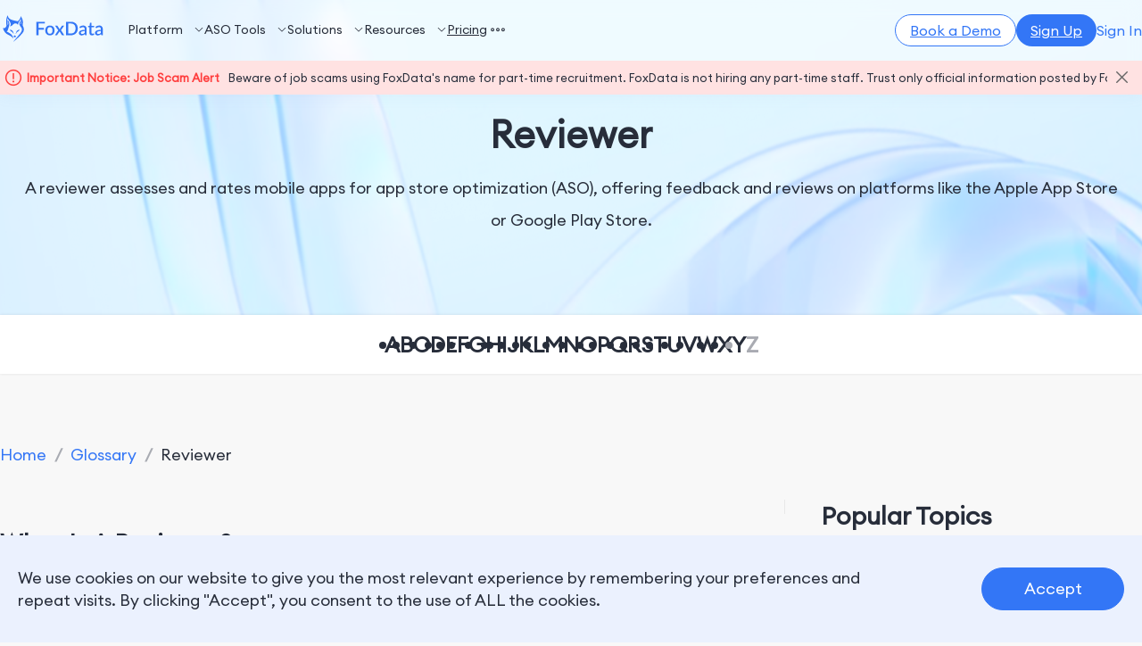

--- FILE ---
content_type: text/css; charset=utf-8
request_url: https://foxdata.com/_nuxt/_url_.315ba782.css
body_size: 15352
content:
button[data-balloon][data-v-8ef0dbd5]{overflow:visible}[data-balloon][data-v-8ef0dbd5]{cursor:pointer;position:relative}[data-balloon][data-v-8ef0dbd5]:after{background:hsla(0,0%,7%,.9);border-radius:4px;color:#fff;content:attr(data-balloon);font-family:sans-serif!important;font-size:12px!important;font-style:normal!important;font-weight:400!important;padding:.5em 1em;text-shadow:none!important;white-space:nowrap}[data-balloon][data-v-8ef0dbd5]:after,[data-balloon][data-v-8ef0dbd5]:before{filter:alpha(opactiy=0);-ms-filter:"progid:DXImageTransform.Microsoft.Alpha(Opacity=0)";-moz-opacity:0;-khtml-opacity:0;opacity:0;pointer-events:none;position:absolute;transition:all .18s ease-out .18s;z-index:10}[data-balloon][data-v-8ef0dbd5]:before{background:no-repeat url("data:image/svg+xml;charset=utf-8,%3Csvg xmlns='http://www.w3.org/2000/svg' width='36' height='12'%3E%3Cpath fill='rgba(17, 17, 17, 0.9)' d='M2.658 0h32.004c-6 0-11.627 12.002-16.002 12.002S8.594 0 2.658 0'/%3E%3C/svg%3E");background-size:100% auto;content:"";height:6px;width:18px}[data-balloon][data-v-8ef0dbd5]:hover:after,[data-balloon][data-v-8ef0dbd5]:hover:before,[data-balloon][data-balloon-visible][data-v-8ef0dbd5]:after,[data-balloon][data-balloon-visible][data-v-8ef0dbd5]:before{filter:alpha(opactiy=100);-ms-filter:"progid:DXImageTransform.Microsoft.Alpha(Opacity=100)";-moz-opacity:1;-khtml-opacity:1;opacity:1;pointer-events:auto}[data-balloon].font-awesome[data-v-8ef0dbd5]:after{font-family:FontAwesome}[data-balloon][data-balloon-break][data-v-8ef0dbd5]:after{white-space:pre}[data-balloon][data-balloon-blunt][data-v-8ef0dbd5]:after,[data-balloon][data-balloon-blunt][data-v-8ef0dbd5]:before{transition:none}[data-balloon][data-balloon-pos=up][data-v-8ef0dbd5]:after{margin-bottom:11px}[data-balloon][data-balloon-pos=up][data-v-8ef0dbd5]:after,[data-balloon][data-balloon-pos=up][data-v-8ef0dbd5]:before{bottom:100%;left:50%;transform:translate(-50%,10px);transform-origin:top}[data-balloon][data-balloon-pos=up][data-v-8ef0dbd5]:before{margin-bottom:5px}[data-balloon][data-balloon-pos=up][data-v-8ef0dbd5]:hover:after,[data-balloon][data-balloon-pos=up][data-v-8ef0dbd5]:hover:before,[data-balloon][data-balloon-pos=up][data-balloon-visible][data-v-8ef0dbd5]:after,[data-balloon][data-balloon-pos=up][data-balloon-visible][data-v-8ef0dbd5]:before{transform:translate(-50%)}[data-balloon][data-balloon-pos=up-left][data-v-8ef0dbd5]:after{left:0;margin-bottom:11px}[data-balloon][data-balloon-pos=up-left][data-v-8ef0dbd5]:after,[data-balloon][data-balloon-pos=up-left][data-v-8ef0dbd5]:before{bottom:100%;transform:translateY(10px);transform-origin:top}[data-balloon][data-balloon-pos=up-left][data-v-8ef0dbd5]:before{left:5px;margin-bottom:5px}[data-balloon][data-balloon-pos=up-left][data-v-8ef0dbd5]:hover:after,[data-balloon][data-balloon-pos=up-left][data-v-8ef0dbd5]:hover:before,[data-balloon][data-balloon-pos=up-left][data-balloon-visible][data-v-8ef0dbd5]:after,[data-balloon][data-balloon-pos=up-left][data-balloon-visible][data-v-8ef0dbd5]:before{transform:translate(0)}[data-balloon][data-balloon-pos=up-right][data-v-8ef0dbd5]:after{margin-bottom:11px;right:0}[data-balloon][data-balloon-pos=up-right][data-v-8ef0dbd5]:after,[data-balloon][data-balloon-pos=up-right][data-v-8ef0dbd5]:before{bottom:100%;transform:translateY(10px);transform-origin:top}[data-balloon][data-balloon-pos=up-right][data-v-8ef0dbd5]:before{margin-bottom:5px;right:5px}[data-balloon][data-balloon-pos=up-right][data-v-8ef0dbd5]:hover:after,[data-balloon][data-balloon-pos=up-right][data-v-8ef0dbd5]:hover:before,[data-balloon][data-balloon-pos=up-right][data-balloon-visible][data-v-8ef0dbd5]:after,[data-balloon][data-balloon-pos=up-right][data-balloon-visible][data-v-8ef0dbd5]:before{transform:translate(0)}[data-balloon][data-balloon-pos=down][data-v-8ef0dbd5]:after{margin-top:11px}[data-balloon][data-balloon-pos=down][data-v-8ef0dbd5]:after,[data-balloon][data-balloon-pos=down][data-v-8ef0dbd5]:before{left:50%;top:100%;transform:translate(-50%,-10px)}[data-balloon][data-balloon-pos=down][data-v-8ef0dbd5]:before{background:no-repeat url("data:image/svg+xml;charset=utf-8,%3Csvg xmlns='http://www.w3.org/2000/svg' width='36' height='12'%3E%3Cpath fill='rgba(17, 17, 17, 0.9)' d='M33.342 12H1.338c6 0 11.627-12.002 16.002-12.002S27.406 12 33.342 12'/%3E%3C/svg%3E");background-size:100% auto;height:6px;margin-top:5px;width:18px}[data-balloon][data-balloon-pos=down][data-v-8ef0dbd5]:hover:after,[data-balloon][data-balloon-pos=down][data-v-8ef0dbd5]:hover:before,[data-balloon][data-balloon-pos=down][data-balloon-visible][data-v-8ef0dbd5]:after,[data-balloon][data-balloon-pos=down][data-balloon-visible][data-v-8ef0dbd5]:before{transform:translate(-50%)}[data-balloon][data-balloon-pos=down-left][data-v-8ef0dbd5]:after{left:0;margin-top:11px;top:100%;transform:translateY(-10px)}[data-balloon][data-balloon-pos=down-left][data-v-8ef0dbd5]:before{background:no-repeat url("data:image/svg+xml;charset=utf-8,%3Csvg xmlns='http://www.w3.org/2000/svg' width='36' height='12'%3E%3Cpath fill='rgba(17, 17, 17, 0.9)' d='M33.342 12H1.338c6 0 11.627-12.002 16.002-12.002S27.406 12 33.342 12'/%3E%3C/svg%3E");background-size:100% auto;height:6px;left:5px;margin-top:5px;top:100%;transform:translateY(-10px);width:18px}[data-balloon][data-balloon-pos=down-left][data-v-8ef0dbd5]:hover:after,[data-balloon][data-balloon-pos=down-left][data-v-8ef0dbd5]:hover:before,[data-balloon][data-balloon-pos=down-left][data-balloon-visible][data-v-8ef0dbd5]:after,[data-balloon][data-balloon-pos=down-left][data-balloon-visible][data-v-8ef0dbd5]:before{transform:translate(0)}[data-balloon][data-balloon-pos=down-right][data-v-8ef0dbd5]:after{margin-top:11px;right:0;top:100%;transform:translateY(-10px)}[data-balloon][data-balloon-pos=down-right][data-v-8ef0dbd5]:before{background:no-repeat url("data:image/svg+xml;charset=utf-8,%3Csvg xmlns='http://www.w3.org/2000/svg' width='36' height='12'%3E%3Cpath fill='rgba(17, 17, 17, 0.9)' d='M33.342 12H1.338c6 0 11.627-12.002 16.002-12.002S27.406 12 33.342 12'/%3E%3C/svg%3E");background-size:100% auto;height:6px;margin-top:5px;right:5px;top:100%;transform:translateY(-10px);width:18px}[data-balloon][data-balloon-pos=down-right][data-v-8ef0dbd5]:hover:after,[data-balloon][data-balloon-pos=down-right][data-v-8ef0dbd5]:hover:before,[data-balloon][data-balloon-pos=down-right][data-balloon-visible][data-v-8ef0dbd5]:after,[data-balloon][data-balloon-pos=down-right][data-balloon-visible][data-v-8ef0dbd5]:before{transform:translate(0)}[data-balloon][data-balloon-pos=left][data-v-8ef0dbd5]:after{margin-right:11px;right:100%;top:50%;transform:translate(10px,-50%)}[data-balloon][data-balloon-pos=left][data-v-8ef0dbd5]:before{background:no-repeat url("data:image/svg+xml;charset=utf-8,%3Csvg xmlns='http://www.w3.org/2000/svg' width='12' height='36'%3E%3Cpath fill='rgba(17, 17, 17, 0.9)' d='M0 33.342V1.338c0 6 12.002 11.627 12.002 16.002S0 27.406 0 33.342'/%3E%3C/svg%3E");background-size:100% auto;height:18px;margin-right:5px;right:100%;top:50%;transform:translate(10px,-50%);width:6px}[data-balloon][data-balloon-pos=left][data-v-8ef0dbd5]:hover:after,[data-balloon][data-balloon-pos=left][data-v-8ef0dbd5]:hover:before,[data-balloon][data-balloon-pos=left][data-balloon-visible][data-v-8ef0dbd5]:after,[data-balloon][data-balloon-pos=left][data-balloon-visible][data-v-8ef0dbd5]:before{transform:translateY(-50%)}[data-balloon][data-balloon-pos=right][data-v-8ef0dbd5]:after{left:100%;margin-left:11px;top:50%;transform:translate(-10px,-50%)}[data-balloon][data-balloon-pos=right][data-v-8ef0dbd5]:before{background:no-repeat url("data:image/svg+xml;charset=utf-8,%3Csvg xmlns='http://www.w3.org/2000/svg' width='12' height='36'%3E%3Cpath fill='rgba(17, 17, 17, 0.9)' d='M12 2.658v32.004c0-6-12.002-11.627-12.002-16.002S12 8.594 12 2.658'/%3E%3C/svg%3E");background-size:100% auto;height:18px;left:100%;margin-left:5px;top:50%;transform:translate(-10px,-50%);width:6px}[data-balloon][data-balloon-pos=right][data-v-8ef0dbd5]:hover:after,[data-balloon][data-balloon-pos=right][data-v-8ef0dbd5]:hover:before,[data-balloon][data-balloon-pos=right][data-balloon-visible][data-v-8ef0dbd5]:after,[data-balloon][data-balloon-pos=right][data-balloon-visible][data-v-8ef0dbd5]:before{transform:translateY(-50%)}[data-balloon][data-balloon-length=small][data-v-8ef0dbd5]:after{white-space:normal;width:80px}[data-balloon][data-balloon-length=medium][data-v-8ef0dbd5]:after{white-space:normal;width:150px}[data-balloon][data-balloon-length=large][data-v-8ef0dbd5]:after{white-space:normal;width:260px}[data-balloon][data-balloon-length=xlarge][data-v-8ef0dbd5]:after{white-space:normal;width:380px}@media screen and (max-width:768px){[data-balloon][data-balloon-length=xlarge][data-v-8ef0dbd5]:after{white-space:normal;width:90vw}}[data-balloon][data-balloon-length=fit][data-v-8ef0dbd5]:after{white-space:normal;width:100%}@keyframes my-face-8ef0dbd5{2%{transform:translateY(1.5px) rotate(1.5deg)}4%{transform:translateY(-1.5px) rotate(-.5deg)}6%{transform:translateY(1.5px) rotate(-1.5deg)}8%{transform:translateY(-1.5px) rotate(-1.5deg)}10%{transform:translateY(2.5px) rotate(1.5deg)}12%{transform:translateY(-.5px) rotate(1.5deg)}14%{transform:translateY(-1.5px) rotate(1.5deg)}16%{transform:translateY(-.5px) rotate(-1.5deg)}18%{transform:translateY(.5px) rotate(-1.5deg)}20%{transform:translateY(-1.5px) rotate(2.5deg)}22%{transform:translateY(.5px) rotate(-1.5deg)}24%{transform:translateY(1.5px) rotate(1.5deg)}26%{transform:translateY(.5px) rotate(.5deg)}28%{transform:translateY(.5px) rotate(1.5deg)}30%{transform:translateY(-.5px) rotate(2.5deg)}32%{transform:translateY(1.5px) rotate(-.5deg)}34%{transform:translateY(1.5px) rotate(-.5deg)}36%{transform:translateY(-1.5px) rotate(2.5deg)}38%{transform:translateY(1.5px) rotate(-1.5deg)}40%{transform:translateY(-.5px) rotate(2.5deg)}42%{transform:translateY(2.5px) rotate(-1.5deg)}44%{transform:translateY(1.5px) rotate(.5deg)}46%{transform:translateY(-1.5px) rotate(2.5deg)}48%{transform:translateY(-.5px) rotate(.5deg)}50%{transform:translateY(.5px) rotate(.5deg)}52%{transform:translateY(2.5px) rotate(2.5deg)}54%{transform:translateY(-1.5px) rotate(1.5deg)}56%{transform:translateY(2.5px) rotate(2.5deg)}58%{transform:translateY(.5px) rotate(2.5deg)}60%{transform:translateY(2.5px) rotate(2.5deg)}62%{transform:translateY(-.5px) rotate(2.5deg)}64%{transform:translateY(-.5px) rotate(1.5deg)}66%{transform:translateY(1.5px) rotate(-.5deg)}68%{transform:translateY(-1.5px) rotate(-.5deg)}70%{transform:translateY(1.5px) rotate(.5deg)}72%{transform:translateY(2.5px) rotate(1.5deg)}74%{transform:translateY(-.5px) rotate(.5deg)}76%{transform:translateY(-.5px) rotate(2.5deg)}78%{transform:translateY(-.5px) rotate(1.5deg)}80%{transform:translateY(1.5px) rotate(1.5deg)}82%{transform:translateY(-.5px) rotate(.5deg)}84%{transform:translateY(1.5px) rotate(2.5deg)}86%{transform:translateY(-1.5px) rotate(-1.5deg)}88%{transform:translateY(-.5px) rotate(2.5deg)}90%{transform:translateY(2.5px) rotate(-.5deg)}92%{transform:translateY(.5px) rotate(-.5deg)}94%{transform:translateY(2.5px) rotate(.5deg)}96%{transform:translateY(-.5px) rotate(1.5deg)}98%{transform:translateY(-1.5px) rotate(-.5deg)}0%,to{transform:translate(0) rotate(0)}}.dplayer[data-v-8ef0dbd5]{line-height:1;overflow:hidden;position:relative;-webkit-user-select:none;-moz-user-select:none;user-select:none}.dplayer *[data-v-8ef0dbd5]{box-sizing:content-box}.dplayer svg[data-v-8ef0dbd5]{height:100%;width:100%}.dplayer svg circle[data-v-8ef0dbd5],.dplayer svg path[data-v-8ef0dbd5]{fill:#fff}.dplayer[data-v-8ef0dbd5]:-webkit-full-screen{background:#000;height:100%;left:0;position:fixed;top:0;width:100%;z-index:100000}.dplayer:-webkit-full-screen .dplayer-danmaku .dplayer-danmaku-bottom.dplayer-danmaku-move[data-v-8ef0dbd5],.dplayer:-webkit-full-screen .dplayer-danmaku .dplayer-danmaku-top.dplayer-danmaku-move[data-v-8ef0dbd5]{animation:danmaku-center-8ef0dbd5 6s linear;animation-play-state:inherit}.dplayer:-webkit-full-screen .dplayer-danmaku .dplayer-danmaku-right.dplayer-danmaku-move[data-v-8ef0dbd5]{animation:danmaku-8ef0dbd5 8s linear;animation-play-state:inherit}.dplayer.dplayer-live .dplayer-bar-wrap[data-v-8ef0dbd5],.dplayer.dplayer-live .dplayer-setting-loop[data-v-8ef0dbd5],.dplayer.dplayer-live .dplayer-setting-speed[data-v-8ef0dbd5],.dplayer.dplayer-live .dplayer-time[data-v-8ef0dbd5],.dplayer.dplayer-no-danmaku .dplayer-controller .dplayer-icons .dplayer-comment[data-v-8ef0dbd5],.dplayer.dplayer-no-danmaku .dplayer-controller .dplayer-icons .dplayer-setting .dplayer-setting-box .dplayer-setting-danmaku[data-v-8ef0dbd5],.dplayer.dplayer-no-danmaku .dplayer-controller .dplayer-icons .dplayer-setting .dplayer-setting-box .dplayer-setting-danunlimit[data-v-8ef0dbd5],.dplayer.dplayer-no-danmaku .dplayer-controller .dplayer-icons .dplayer-setting .dplayer-setting-box .dplayer-setting-showdan[data-v-8ef0dbd5],.dplayer.dplayer-no-danmaku .dplayer-danmaku[data-v-8ef0dbd5]{display:none}.dplayer.dplayer-arrow .dplayer-danmaku[data-v-8ef0dbd5]{font-size:18px}.dplayer.dplayer-arrow .dplayer-icon[data-v-8ef0dbd5]{margin:0 -3px}.dplayer.dplayer-playing .dplayer-danmaku .dplayer-danmaku-move[data-v-8ef0dbd5]{animation-play-state:running}@media (min-width:900px){.dplayer.dplayer-playing .dplayer-controller[data-v-8ef0dbd5],.dplayer.dplayer-playing .dplayer-controller-mask[data-v-8ef0dbd5]{opacity:0}.dplayer.dplayer-playing:hover .dplayer-controller[data-v-8ef0dbd5],.dplayer.dplayer-playing:hover .dplayer-controller-mask[data-v-8ef0dbd5]{opacity:1}}.dplayer.dplayer-loading .dplayer-bezel .diplayer-loading-icon[data-v-8ef0dbd5]{display:block}.dplayer.dplayer-loading .dplayer-danmaku[data-v-8ef0dbd5],.dplayer.dplayer-loading .dplayer-danmaku-move[data-v-8ef0dbd5],.dplayer.dplayer-paused .dplayer-danmaku[data-v-8ef0dbd5],.dplayer.dplayer-paused .dplayer-danmaku-move[data-v-8ef0dbd5]{animation-play-state:paused}.dplayer.dplayer-hide-controller[data-v-8ef0dbd5]{cursor:none}.dplayer.dplayer-hide-controller .dplayer-controller[data-v-8ef0dbd5],.dplayer.dplayer-hide-controller .dplayer-controller-mask[data-v-8ef0dbd5]{opacity:0;transform:translateY(100%)}.dplayer.dplayer-show-controller .dplayer-controller[data-v-8ef0dbd5],.dplayer.dplayer-show-controller .dplayer-controller-mask[data-v-8ef0dbd5]{opacity:1}.dplayer.dplayer-fulled[data-v-8ef0dbd5]{height:100%;left:0;position:fixed;top:0;width:100%;z-index:100000}.dplayer.dplayer-mobile .dplayer-controller .dplayer-icons .dplayer-camera-icon[data-v-8ef0dbd5],.dplayer.dplayer-mobile .dplayer-controller .dplayer-icons .dplayer-volume[data-v-8ef0dbd5]{display:none}.dplayer.dplayer-mobile .dplayer-controller .dplayer-icons .dplayer-full .dplayer-full-in-icon[data-v-8ef0dbd5]{display:inline-block;position:static}.dplayer.dplayer-mobile .dplayer-bar-time[data-v-8ef0dbd5]{display:none}.dplayer-web-fullscreen-fix[data-v-8ef0dbd5]{left:0;margin:0;padding:0;position:fixed;top:0}[data-balloon][data-v-8ef0dbd5]:before{display:none}[data-balloon][data-v-8ef0dbd5]:after{background:hsla(0,0%,7%,.7);padding:.3em .7em}[data-balloon][data-balloon-pos=up][data-v-8ef0dbd5]:after{margin-bottom:0}.dplayer-bezel[data-v-8ef0dbd5]{bottom:0;color:#fff;font-size:22px;left:0;pointer-events:none;position:absolute;right:0;top:0}.dplayer-bezel .dplayer-bezel-icon[data-v-8ef0dbd5]{background:rgba(0,0,0,.5);border-radius:50%;box-sizing:border-box;height:52px;left:50%;margin:-26px 0 0 -26px;opacity:0;padding:12px;pointer-events:none;position:absolute;top:50%;width:52px}.dplayer-bezel .dplayer-bezel-icon.dplayer-bezel-transition[data-v-8ef0dbd5]{animation:bezel-hide-8ef0dbd5 .5s linear}@keyframes bezel-hide-8ef0dbd5{0%{opacity:1;transform:scale(1)}to{opacity:0;transform:scale(2)}}.dplayer-bezel .dplayer-danloading[data-v-8ef0dbd5]{animation:my-face-8ef0dbd5 5s ease-in-out infinite;font-size:14px;line-height:14px;margin-top:-7px;position:absolute;text-align:center;top:50%;width:100%}.dplayer-bezel .diplayer-loading-icon[data-v-8ef0dbd5]{display:none;height:36px;left:50%;margin:-18px 0 0 -18px;pointer-events:none;position:absolute;top:50%;width:36px}.dplayer-bezel .diplayer-loading-icon .diplayer-loading-hide[data-v-8ef0dbd5]{display:none}.dplayer-bezel .diplayer-loading-icon .diplayer-loading-dot[data-v-8ef0dbd5]{animation:diplayer-loading-dot-fade-8ef0dbd5 .8s ease infinite;opacity:0;transform-origin:4px 4px}.dplayer-bezel .diplayer-loading-icon .diplayer-loading-dot.diplayer-loading-dot-7[data-v-8ef0dbd5]{animation-delay:.7s}.dplayer-bezel .diplayer-loading-icon .diplayer-loading-dot.diplayer-loading-dot-6[data-v-8ef0dbd5]{animation-delay:.6s}.dplayer-bezel .diplayer-loading-icon .diplayer-loading-dot.diplayer-loading-dot-5[data-v-8ef0dbd5]{animation-delay:.5s}.dplayer-bezel .diplayer-loading-icon .diplayer-loading-dot.diplayer-loading-dot-4[data-v-8ef0dbd5]{animation-delay:.4s}.dplayer-bezel .diplayer-loading-icon .diplayer-loading-dot.diplayer-loading-dot-3[data-v-8ef0dbd5]{animation-delay:.3s}.dplayer-bezel .diplayer-loading-icon .diplayer-loading-dot.diplayer-loading-dot-2[data-v-8ef0dbd5]{animation-delay:.2s}.dplayer-bezel .diplayer-loading-icon .diplayer-loading-dot.diplayer-loading-dot-1[data-v-8ef0dbd5]{animation-delay:.1s}@keyframes diplayer-loading-dot-fade-8ef0dbd5{0%{opacity:.7;transform:scale(1.2)}50%{opacity:.25;transform:scale(.9)}to{opacity:.25;transform:scale(.85)}}.dplayer-controller-mask[data-v-8ef0dbd5]{background:url([data-uri]) repeat-x bottom;height:98px;width:100%}.dplayer-controller[data-v-8ef0dbd5],.dplayer-controller-mask[data-v-8ef0dbd5]{bottom:0;position:absolute;transition:all .3s ease}.dplayer-controller[data-v-8ef0dbd5]{height:41px;left:0;padding:0 20px;right:0;-webkit-user-select:none;-moz-user-select:none;user-select:none}.dplayer-controller.dplayer-controller-comment .dplayer-icons[data-v-8ef0dbd5]{display:none}.dplayer-controller.dplayer-controller-comment .dplayer-icons.dplayer-comment-box[data-v-8ef0dbd5]{display:block}.dplayer-controller .dplayer-bar-wrap[data-v-8ef0dbd5]{bottom:33px;cursor:pointer;height:3px;padding:5px 0;position:absolute;width:calc(100% - 40px)}.dplayer-controller .dplayer-bar-wrap:hover .dplayer-bar .dplayer-played .dplayer-thumb[data-v-8ef0dbd5]{transform:scale(1)}.dplayer-controller .dplayer-bar-wrap .dplayer-bar-preview[data-v-8ef0dbd5]{background:#fff;background-size:auto 100%;display:none;pointer-events:none;position:absolute}.dplayer-controller .dplayer-bar-wrap .dplayer-bar-preview-canvas[data-v-8ef0dbd5]{height:100%;pointer-events:none;position:absolute;width:100%;z-index:1}.dplayer-controller .dplayer-bar-wrap .dplayer-bar-time[data-v-8ef0dbd5]{word-wrap:normal;background-color:#0000009e;border-radius:4px;color:#fff;font-size:12px;left:0;opacity:1;padding:5px 7px;pointer-events:none;position:absolute;text-align:center;top:-20px;transition:opacity .1s ease-in-out;width:30px;word-break:normal;z-index:2}.dplayer-controller .dplayer-bar-wrap .dplayer-bar-time.hidden[data-v-8ef0dbd5]{opacity:0}.dplayer-controller .dplayer-bar-wrap .dplayer-bar[data-v-8ef0dbd5]{background:hsla(0,0%,100%,.2);cursor:pointer;height:3px;position:relative;width:100%}.dplayer-controller .dplayer-bar-wrap .dplayer-bar .dplayer-loaded[data-v-8ef0dbd5]{background:hsla(0,0%,100%,.4);transition:all .5s ease}.dplayer-controller .dplayer-bar-wrap .dplayer-bar .dplayer-loaded[data-v-8ef0dbd5],.dplayer-controller .dplayer-bar-wrap .dplayer-bar .dplayer-played[data-v-8ef0dbd5]{bottom:0;height:3px;left:0;position:absolute;top:0;will-change:width}.dplayer-controller .dplayer-bar-wrap .dplayer-bar .dplayer-played .dplayer-thumb[data-v-8ef0dbd5]{border-radius:50%;cursor:pointer;height:11px;margin-right:-10px;margin-top:-4px;position:absolute;right:5px;top:0;transform:scale(0);transition:all .3s ease-in-out;width:11px}.dplayer-controller .dplayer-icons[data-v-8ef0dbd5]{bottom:0;height:38px;position:absolute}.dplayer-controller .dplayer-icons.dplayer-comment-box[data-v-8ef0dbd5]{bottom:0;color:#fff;display:none;height:38px;left:20px;position:absolute;right:20px;transition:all .3s ease-in-out;z-index:2}.dplayer-controller .dplayer-icons.dplayer-comment-box .dplayer-icon[data-v-8ef0dbd5]{padding:7px}.dplayer-controller .dplayer-icons.dplayer-comment-box .dplayer-comment-setting-icon[data-v-8ef0dbd5]{left:0;position:absolute;top:0}.dplayer-controller .dplayer-icons.dplayer-comment-box .dplayer-send-icon[data-v-8ef0dbd5]{position:absolute;right:0;top:0}.dplayer-controller .dplayer-icons.dplayer-comment-box .dplayer-comment-setting-box[data-v-8ef0dbd5]{background:rgba(28,28,28,.9);border-radius:4px;bottom:41px;box-shadow:0 0 25px #0000004d;font-size:14px;left:0;padding:10px 10px 16px;position:absolute;transform:scale(0);transition:all .3s ease-in-out;width:204px}.dplayer-controller .dplayer-icons.dplayer-comment-box .dplayer-comment-setting-box.dplayer-comment-setting-open[data-v-8ef0dbd5]{transform:scale(1)}.dplayer-controller .dplayer-icons.dplayer-comment-box .dplayer-comment-setting-box input[type=radio][data-v-8ef0dbd5]{display:none}.dplayer-controller .dplayer-icons.dplayer-comment-box .dplayer-comment-setting-box label[data-v-8ef0dbd5]{cursor:pointer}.dplayer-controller .dplayer-icons.dplayer-comment-box .dplayer-comment-setting-box .dplayer-comment-setting-title[data-v-8ef0dbd5]{color:#fff;font-size:13px;line-height:30px}.dplayer-controller .dplayer-icons.dplayer-comment-box .dplayer-comment-setting-box .dplayer-comment-setting-type[data-v-8ef0dbd5]{font-size:0}.dplayer-controller .dplayer-icons.dplayer-comment-box .dplayer-comment-setting-box .dplayer-comment-setting-type .dplayer-comment-setting-title[data-v-8ef0dbd5]{margin-bottom:6px}.dplayer-controller .dplayer-icons.dplayer-comment-box .dplayer-comment-setting-box .dplayer-comment-setting-type label:nth-child(2) span[data-v-8ef0dbd5]{border-radius:4px 0 0 4px}.dplayer-controller .dplayer-icons.dplayer-comment-box .dplayer-comment-setting-box .dplayer-comment-setting-type label:nth-child(4) span[data-v-8ef0dbd5]{border-radius:0 4px 4px 0}.dplayer-controller .dplayer-icons.dplayer-comment-box .dplayer-comment-setting-box .dplayer-comment-setting-type span[data-v-8ef0dbd5]{border:1px solid #fff;box-sizing:border-box;color:#fff;cursor:pointer;display:inline-block;font-size:12px;line-height:16px;margin-right:-1px;padding:4px 6px;text-align:center;width:33%}.dplayer-controller .dplayer-icons.dplayer-comment-box .dplayer-comment-setting-box .dplayer-comment-setting-type input:checked+span[data-v-8ef0dbd5]{background:#e4e4e6;color:#1c1c1c}.dplayer-controller .dplayer-icons.dplayer-comment-box .dplayer-comment-setting-box .dplayer-comment-setting-color[data-v-8ef0dbd5]{font-size:0}.dplayer-controller .dplayer-icons.dplayer-comment-box .dplayer-comment-setting-box .dplayer-comment-setting-color label[data-v-8ef0dbd5]{display:inline-block;font-size:0;padding:6px}.dplayer-controller .dplayer-icons.dplayer-comment-box .dplayer-comment-setting-box .dplayer-comment-setting-color span[data-v-8ef0dbd5]{border-radius:50%;box-sizing:border-box;cursor:pointer;display:inline-block;height:22px;width:22px}.dplayer-controller .dplayer-icons.dplayer-comment-box .dplayer-comment-setting-box .dplayer-comment-setting-color span[data-v-8ef0dbd5]:hover{animation:my-face-8ef0dbd5 5s ease-in-out infinite}.dplayer-controller .dplayer-icons.dplayer-comment-box .dplayer-comment-input[data-v-8ef0dbd5]{background:none;border:none;border-radius:4px;box-sizing:border-box;color:#fff;font-size:14px;height:100%;line-height:18px;margin:0;outline:none;padding:8px 31px;text-align:center;width:100%}.dplayer-controller .dplayer-icons.dplayer-comment-box .dplayer-comment-input[data-v-8ef0dbd5]::-moz-placeholder{color:#fff;opacity:.8}.dplayer-controller .dplayer-icons.dplayer-comment-box .dplayer-comment-input[data-v-8ef0dbd5]::placeholder{color:#fff;opacity:.8}.dplayer-controller .dplayer-icons.dplayer-icons-left .dplayer-icon[data-v-8ef0dbd5]{padding:7px}.dplayer-controller .dplayer-icons.dplayer-icons-right[data-v-8ef0dbd5]{right:20px}.dplayer-controller .dplayer-icons.dplayer-icons-right .dplayer-icon[data-v-8ef0dbd5]{padding:8px}.dplayer-controller .dplayer-icons .dplayer-live-badge[data-v-8ef0dbd5],.dplayer-controller .dplayer-icons .dplayer-time[data-v-8ef0dbd5]{color:#eee;cursor:default;font-size:13px;line-height:38px;text-shadow:0 0 2px rgba(0,0,0,.5);vertical-align:middle}.dplayer-controller .dplayer-icons .dplayer-live-dot[data-v-8ef0dbd5]{border-radius:6px;content:"";display:inline-block;height:6px;margin-right:5px;vertical-align:4%;width:6px}.dplayer-controller .dplayer-icons .dplayer-icon[data-v-8ef0dbd5]{background-color:transparent;border:none;box-sizing:border-box;cursor:pointer;display:inline-block;height:100%;outline:none;vertical-align:middle;width:40px}.dplayer-controller .dplayer-icons .dplayer-icon .dplayer-icon-content[data-v-8ef0dbd5]{opacity:.8;transition:all .2s ease-in-out}.dplayer-controller .dplayer-icons .dplayer-icon:hover .dplayer-icon-content[data-v-8ef0dbd5]{opacity:1}.dplayer-controller .dplayer-icons .dplayer-icon.dplayer-quality-icon[data-v-8ef0dbd5]{color:#fff;font-size:14px;line-height:22px;width:auto}.dplayer-controller .dplayer-icons .dplayer-icon.dplayer-comment-icon[data-v-8ef0dbd5]{padding:10px 9px 9px}.dplayer-controller .dplayer-icons .dplayer-icon.dplayer-setting-icon[data-v-8ef0dbd5]{padding-top:8.5px}.dplayer-controller .dplayer-icons .dplayer-icon.dplayer-volume-icon[data-v-8ef0dbd5]{width:43px}.dplayer-controller .dplayer-icons .dplayer-volume[data-v-8ef0dbd5]{cursor:pointer;display:inline-block;height:100%;position:relative}.dplayer-controller .dplayer-icons .dplayer-volume:hover .dplayer-volume-bar-wrap .dplayer-volume-bar[data-v-8ef0dbd5]{width:45px}.dplayer-controller .dplayer-icons .dplayer-volume:hover .dplayer-volume-bar-wrap .dplayer-volume-bar .dplayer-volume-bar-inner .dplayer-thumb[data-v-8ef0dbd5]{transform:scale(1)}.dplayer-controller .dplayer-icons .dplayer-volume.dplayer-volume-active .dplayer-volume-bar-wrap .dplayer-volume-bar[data-v-8ef0dbd5]{width:45px}.dplayer-controller .dplayer-icons .dplayer-volume.dplayer-volume-active .dplayer-volume-bar-wrap .dplayer-volume-bar .dplayer-volume-bar-inner .dplayer-thumb[data-v-8ef0dbd5]{transform:scale(1)}.dplayer-controller .dplayer-icons .dplayer-volume .dplayer-volume-bar-wrap[data-v-8ef0dbd5]{display:inline-block;height:100%;margin:0 10px 0 -5px;vertical-align:middle}.dplayer-controller .dplayer-icons .dplayer-volume .dplayer-volume-bar-wrap .dplayer-volume-bar[data-v-8ef0dbd5]{background:#aaa;height:3px;position:relative;top:17px;transition:all .3s ease-in-out;width:0}.dplayer-controller .dplayer-icons .dplayer-volume .dplayer-volume-bar-wrap .dplayer-volume-bar .dplayer-volume-bar-inner[data-v-8ef0dbd5]{bottom:0;height:100%;left:0;position:absolute;transition:all .1s ease;will-change:width}.dplayer-controller .dplayer-icons .dplayer-volume .dplayer-volume-bar-wrap .dplayer-volume-bar .dplayer-volume-bar-inner .dplayer-thumb[data-v-8ef0dbd5]{border-radius:50%;cursor:pointer;height:11px;margin-right:-10px;margin-top:-4px;position:absolute;right:5px;top:0;transform:scale(0);transition:all .3s ease-in-out;width:11px}.dplayer-controller .dplayer-icons .dplayer-setting[data-v-8ef0dbd5],.dplayer-controller .dplayer-icons .dplayer-subtitle-btn[data-v-8ef0dbd5]{display:inline-block;height:100%}.dplayer-controller .dplayer-icons .dplayer-setting .dplayer-setting-box[data-v-8ef0dbd5]{background:rgba(28,28,28,.9);border-radius:2px;bottom:50px;overflow:hidden;padding:7px 0;position:absolute;right:0;transform:scale(0);transition:all .3s ease-in-out;width:150px;z-index:2}.dplayer-controller .dplayer-icons .dplayer-setting .dplayer-setting-box>div[data-v-8ef0dbd5]{display:none}.dplayer-controller .dplayer-icons .dplayer-setting .dplayer-setting-box>div.dplayer-setting-origin-panel[data-v-8ef0dbd5]{display:block}.dplayer-controller .dplayer-icons .dplayer-setting .dplayer-setting-box.dplayer-setting-box-open[data-v-8ef0dbd5]{transform:scale(1)}.dplayer-controller .dplayer-icons .dplayer-setting .dplayer-setting-box.dplayer-setting-box-narrow[data-v-8ef0dbd5]{height:180px;text-align:center;width:70px}.dplayer-controller .dplayer-icons .dplayer-setting .dplayer-setting-box.dplayer-setting-box-speed .dplayer-setting-origin-panel[data-v-8ef0dbd5]{display:none}.dplayer-controller .dplayer-icons .dplayer-setting .dplayer-setting-box.dplayer-setting-box-speed .dplayer-setting-speed-panel[data-v-8ef0dbd5]{display:block}.dplayer-controller .dplayer-icons .dplayer-setting .dplayer-setting-item[data-v-8ef0dbd5],.dplayer-controller .dplayer-icons .dplayer-setting .dplayer-setting-speed-item[data-v-8ef0dbd5]{box-sizing:border-box;cursor:pointer;height:30px;padding:5px 10px;position:relative}.dplayer-controller .dplayer-icons .dplayer-setting .dplayer-setting-item[data-v-8ef0dbd5]:hover,.dplayer-controller .dplayer-icons .dplayer-setting .dplayer-setting-speed-item[data-v-8ef0dbd5]:hover{background-color:#ffffff1a}.dplayer-controller .dplayer-icons .dplayer-setting .dplayer-setting-danmaku[data-v-8ef0dbd5]{padding:5px 0}.dplayer-controller .dplayer-icons .dplayer-setting .dplayer-setting-danmaku .dplayer-label[data-v-8ef0dbd5]{display:inline;padding:0 10px}.dplayer-controller .dplayer-icons .dplayer-setting .dplayer-setting-danmaku:hover .dplayer-label[data-v-8ef0dbd5]{display:none}.dplayer-controller .dplayer-icons .dplayer-setting .dplayer-setting-danmaku:hover .dplayer-danmaku-bar-wrap[data-v-8ef0dbd5]{display:inline-block}.dplayer-controller .dplayer-icons .dplayer-setting .dplayer-setting-danmaku.dplayer-setting-danmaku-active .dplayer-label[data-v-8ef0dbd5]{display:none}.dplayer-controller .dplayer-icons .dplayer-setting .dplayer-setting-danmaku.dplayer-setting-danmaku-active .dplayer-danmaku-bar-wrap[data-v-8ef0dbd5]{display:inline-block}.dplayer-controller .dplayer-icons .dplayer-setting .dplayer-setting-danmaku .dplayer-danmaku-bar-wrap[data-v-8ef0dbd5]{box-sizing:border-box;display:none;height:100%;padding:0 10px;vertical-align:middle;width:100%}.dplayer-controller .dplayer-icons .dplayer-setting .dplayer-setting-danmaku .dplayer-danmaku-bar-wrap .dplayer-danmaku-bar[data-v-8ef0dbd5]{background:#fff;height:3px;position:relative;top:8.5px;transition:all .3s ease-in-out;width:100%}.dplayer-controller .dplayer-icons .dplayer-setting .dplayer-setting-danmaku .dplayer-danmaku-bar-wrap .dplayer-danmaku-bar .dplayer-danmaku-bar-inner[data-v-8ef0dbd5]{background:#aaa;bottom:0;height:100%;left:0;position:absolute;transition:all .1s ease;will-change:width}.dplayer-controller .dplayer-icons .dplayer-setting .dplayer-setting-danmaku .dplayer-danmaku-bar-wrap .dplayer-danmaku-bar .dplayer-danmaku-bar-inner .dplayer-thumb[data-v-8ef0dbd5]{background:#aaa;border-radius:50%;cursor:pointer;height:11px;margin-right:-10px;margin-top:-4px;position:absolute;right:5px;top:0;transition:all .3s ease-in-out;width:11px}.dplayer-controller .dplayer-icons .dplayer-full[data-v-8ef0dbd5]{display:inline-block;height:100%;position:relative}.dplayer-controller .dplayer-icons .dplayer-full:hover .dplayer-full-in-icon[data-v-8ef0dbd5]{display:block}.dplayer-controller .dplayer-icons .dplayer-full .dplayer-full-in-icon[data-v-8ef0dbd5]{display:none;position:absolute;top:-30px;z-index:1}.dplayer-controller .dplayer-icons .dplayer-quality[data-v-8ef0dbd5]{display:inline-block;height:100%;position:relative;z-index:2}.dplayer-controller .dplayer-icons .dplayer-quality:hover .dplayer-quality-list[data-v-8ef0dbd5],.dplayer-controller .dplayer-icons .dplayer-quality:hover .dplayer-quality-mask[data-v-8ef0dbd5]{display:block}.dplayer-controller .dplayer-icons .dplayer-quality .dplayer-quality-mask[data-v-8ef0dbd5]{bottom:38px;display:none;left:-18px;padding-bottom:12px;position:absolute;width:80px}.dplayer-controller .dplayer-icons .dplayer-quality .dplayer-quality-list[data-v-8ef0dbd5]{background:rgba(28,28,28,.9);border-radius:2px;color:#fff;display:none;font-size:12px;overflow:hidden;padding:5px 0;text-align:center;transition:all .3s ease-in-out;width:80px}.dplayer-controller .dplayer-icons .dplayer-quality .dplayer-quality-item[data-v-8ef0dbd5]{box-sizing:border-box;cursor:pointer;height:25px;line-height:25px}.dplayer-controller .dplayer-icons .dplayer-quality .dplayer-quality-item[data-v-8ef0dbd5]:hover{background-color:#ffffff1a}.dplayer-controller .dplayer-icons .dplayer-comment[data-v-8ef0dbd5]{display:inline-block;height:100%}.dplayer-controller .dplayer-icons .dplayer-label[data-v-8ef0dbd5]{color:#eee;display:inline-block;font-size:13px;vertical-align:middle;white-space:nowrap}.dplayer-controller .dplayer-icons .dplayer-toggle[data-v-8ef0dbd5]{font-size:0;height:20px;position:absolute;right:10px;text-align:center;top:5px;vertical-align:middle;width:32px}.dplayer-controller .dplayer-icons .dplayer-toggle input[data-v-8ef0dbd5]{display:none;max-height:0;max-width:0}.dplayer-controller .dplayer-icons .dplayer-toggle input+label[data-v-8ef0dbd5]{border:1px solid #dfdfdf;border-radius:10px;box-shadow:inset 0 0 #dfdfdf;box-sizing:border-box;cursor:pointer;display:inline-block;height:20px;position:relative;transition:.2s ease-in-out;width:32px}.dplayer-controller .dplayer-icons .dplayer-toggle input+label[data-v-8ef0dbd5]:after,.dplayer-controller .dplayer-icons .dplayer-toggle input+label[data-v-8ef0dbd5]:before{border-radius:15px;content:"";display:block;height:18px;left:0;position:absolute;top:0;transition:.2s ease-in-out;width:18px}.dplayer-controller .dplayer-icons .dplayer-toggle input+label[data-v-8ef0dbd5]:after{background:#fff;box-shadow:0 1px 3px #0006}.dplayer-controller .dplayer-icons .dplayer-toggle input:checked+label[data-v-8ef0dbd5]{border-color:#ffffff80}.dplayer-controller .dplayer-icons .dplayer-toggle input:checked+label[data-v-8ef0dbd5]:before{background:hsla(0,0%,100%,.5);width:30px}.dplayer-controller .dplayer-icons .dplayer-toggle input:checked+label[data-v-8ef0dbd5]:after{left:12px}.dplayer-danmaku[data-v-8ef0dbd5]{bottom:0;color:#fff;font-size:22px;left:0;position:absolute;right:0;top:0}.dplayer-danmaku .dplayer-danmaku-item[data-v-8ef0dbd5]{cursor:default;display:inline-block;pointer-events:none;text-shadow:.5px .5px .5px rgba(0,0,0,.5);-webkit-user-select:none;-moz-user-select:none;user-select:none;white-space:nowrap}.dplayer-danmaku .dplayer-danmaku-item--demo[data-v-8ef0dbd5]{position:absolute;visibility:hidden}.dplayer-danmaku .dplayer-danmaku-right[data-v-8ef0dbd5]{position:absolute;right:0;transform:translate(100%)}.dplayer-danmaku .dplayer-danmaku-right.dplayer-danmaku-move[data-v-8ef0dbd5]{animation:danmaku-8ef0dbd5 5s linear;animation-play-state:paused;will-change:transform}@keyframes danmaku-8ef0dbd5{0%{transform:translate(100%)}}.dplayer-danmaku .dplayer-danmaku-bottom[data-v-8ef0dbd5],.dplayer-danmaku .dplayer-danmaku-top[data-v-8ef0dbd5]{position:absolute;text-align:center;visibility:hidden;width:100%}.dplayer-danmaku .dplayer-danmaku-bottom.dplayer-danmaku-move[data-v-8ef0dbd5],.dplayer-danmaku .dplayer-danmaku-top.dplayer-danmaku-move[data-v-8ef0dbd5]{animation:danmaku-center-8ef0dbd5 4s linear;animation-play-state:paused;will-change:visibility}@keyframes danmaku-center-8ef0dbd5{0%{visibility:visible}to{visibility:visible}}.dplayer-logo[data-v-8ef0dbd5]{left:20px;max-height:50px;max-width:50px;pointer-events:none;position:absolute;top:20px}.dplayer-logo img[data-v-8ef0dbd5]{background:none;max-height:100%;max-width:100%}.dplayer-menu[data-v-8ef0dbd5]{background:rgba(28,28,28,.85);border-radius:2px;display:none;overflow:hidden;padding:5px 0;position:absolute;width:170px;z-index:3}.dplayer-menu.dplayer-menu-show[data-v-8ef0dbd5]{display:block}.dplayer-menu .dplayer-menu-item[data-v-8ef0dbd5]{box-sizing:border-box;cursor:pointer;height:30px}.dplayer-menu .dplayer-menu-item[data-v-8ef0dbd5]:hover{background-color:#ffffff1a}.dplayer-menu .dplayer-menu-item a[data-v-8ef0dbd5]{box-sizing:border-box;color:#eee;display:inline-block;font-size:13px;line-height:30px;overflow:hidden;padding:0 10px;text-overflow:ellipsis;vertical-align:middle;white-space:nowrap;width:100%}.dplayer-menu .dplayer-menu-item a[data-v-8ef0dbd5]:hover{text-decoration:none}.dplayer-notice[data-v-8ef0dbd5]{background:rgba(28,28,28,.9);border-radius:2px;bottom:60px;color:#fff;font-size:14px;left:20px;opacity:0;overflow:hidden;padding:7px 20px;pointer-events:none;position:absolute;transition:all .3s ease-in-out}.dplayer-subtitle[data-v-8ef0dbd5]{bottom:40px;color:#fff;font-size:20px;left:5%;position:absolute;text-align:center;text-shadow:.5px .5px .5px rgba(0,0,0,.5);width:90%}.dplayer-subtitle.dplayer-subtitle-hide[data-v-8ef0dbd5]{display:none}.dplayer-mask[data-v-8ef0dbd5]{bottom:0;display:none;left:0;position:absolute;right:0;top:0;z-index:1}.dplayer-mask.dplayer-mask-show[data-v-8ef0dbd5]{display:block}.dplayer-video-wrap[data-v-8ef0dbd5]{background:#000;font-size:0;height:100%;position:relative;width:100%}.dplayer-video-wrap .dplayer-video[data-v-8ef0dbd5]{display:none;height:100%;width:100%}.dplayer-video-wrap .dplayer-video-current[data-v-8ef0dbd5]{display:block}.dplayer-video-wrap .dplayer-video-prepare[data-v-8ef0dbd5]{display:none}.dplayer-info-panel[data-v-8ef0dbd5]{background:rgba(28,28,28,.8);border-radius:2px;color:#fff;font-size:12px;left:10px;padding:10px;position:absolute;top:10px;width:400px}.dplayer-info-panel-hide[data-v-8ef0dbd5]{display:none}.dplayer-info-panel .dplayer-info-panel-close[data-v-8ef0dbd5]{cursor:pointer;position:absolute;right:10px;top:10px}.dplayer-info-panel .dplayer-info-panel-item>span[data-v-8ef0dbd5]{display:inline-block;line-height:15px;overflow:hidden;text-overflow:ellipsis;vertical-align:middle;white-space:nowrap}.dplayer-info-panel .dplayer-info-panel-item-title[data-v-8ef0dbd5]{margin-right:10px;text-align:right;width:100px}.dplayer-info-panel .dplayer-info-panel-item-data[data-v-8ef0dbd5]{width:260px}.icon-flag[data-v-8ef0dbd5]{background-image:url(https://static-cf.foxdata.com/Foxdata/user/images/region-all-flag.png);background-repeat:no-repeat;background-size:172px;border:1px solid #e8e8e8;display:inline-block;height:20px;position:relative;width:30px;z-index:8}.icon-flag[data-v-8ef0dbd5],.icon-flag-cn[data-v-8ef0dbd5]{background-position:0 0}.icon-flag-hk[data-v-8ef0dbd5]{background-position:-36px 0}.icon-flag-mo[data-v-8ef0dbd5]{background-position:-72px 0}.icon-flag-tw[data-v-8ef0dbd5]{background-position:-108px 0}.icon-flag-jp[data-v-8ef0dbd5]{background-position:-144px 0}.icon-flag-kr[data-v-8ef0dbd5]{background-position:0 -26px}.icon-flag-sg[data-v-8ef0dbd5]{background-position:-36px -26px}.icon-flag-my[data-v-8ef0dbd5]{background-position:-72px -26px}.icon-flag-id[data-v-8ef0dbd5]{background-position:-108px -26px}.icon-flag-th[data-v-8ef0dbd5]{background-position:-144px -26px}.icon-flag-vn[data-v-8ef0dbd5]{background-position:0 -52px}.icon-flag-ph[data-v-8ef0dbd5]{background-position:-36px -52px}.icon-flag-mm[data-v-8ef0dbd5]{background-position:-72px -52px}.icon-flag-kh[data-v-8ef0dbd5]{background-position:-108px -52px}.icon-flag-la[data-v-8ef0dbd5]{background-position:-144px -52px}.icon-flag-bn[data-v-8ef0dbd5]{background-position:0 -78px}.icon-flag-tl[data-v-8ef0dbd5]{background-position:-36px -78px}.icon-flag-in[data-v-8ef0dbd5]{background-position:-72px -78px}.icon-flag-pk[data-v-8ef0dbd5]{background-position:-108px -78px}.icon-flag-bd[data-v-8ef0dbd5]{background-position:-144px -78px}.icon-flag-lk[data-v-8ef0dbd5]{background-position:0 -104px}.icon-flag-np[data-v-8ef0dbd5]{background-position:-36px -104px}.icon-flag-bt[data-v-8ef0dbd5]{background-position:-72px -104px}.icon-flag-mv[data-v-8ef0dbd5]{background-position:-108px -104px}.icon-flag-af[data-v-8ef0dbd5]{background-position:-144px -104px}.icon-flag-ae[data-v-8ef0dbd5]{background-position:0 -130px}.icon-flag-sa[data-v-8ef0dbd5]{background-position:-36px -130px}.icon-flag-il[data-v-8ef0dbd5]{background-position:-72px -130px}.icon-flag-tr[data-v-8ef0dbd5]{background-position:-108px -130px}.icon-flag-ir[data-v-8ef0dbd5]{background-position:-144px -130px}.icon-flag-qa[data-v-8ef0dbd5]{background-position:0 -156px}.icon-flag-bh[data-v-8ef0dbd5]{background-position:-36px -156px}.icon-flag-kw[data-v-8ef0dbd5]{background-position:-72px -156px}.icon-flag-om[data-v-8ef0dbd5]{background-position:-108px -156px}.icon-flag-jo[data-v-8ef0dbd5]{background-position:-144px -156px}.icon-flag-lb[data-v-8ef0dbd5]{background-position:0 -182px}.icon-flag-sy[data-v-8ef0dbd5]{background-position:-36px -182px}.icon-flag-iq[data-v-8ef0dbd5]{background-position:-72px -182px}.icon-flag-ye[data-v-8ef0dbd5]{background-position:-108px -182px}.icon-flag-ps[data-v-8ef0dbd5]{background-position:-144px -182px}.icon-flag-kz[data-v-8ef0dbd5]{background-position:0 -208px}.icon-flag-uz[data-v-8ef0dbd5]{background-position:-36px -208px}.icon-flag-tm[data-v-8ef0dbd5]{background-position:-72px -208px}.icon-flag-tj[data-v-8ef0dbd5]{background-position:-108px -208px}.icon-flag-kg[data-v-8ef0dbd5]{background-position:-144px -208px}.icon-flag-mn[data-v-8ef0dbd5]{background-position:0 -234px}.icon-flag-am[data-v-8ef0dbd5]{background-position:-36px -234px}.icon-flag-ge[data-v-8ef0dbd5]{background-position:-72px -234px}.icon-flag-ru[data-v-8ef0dbd5]{background-position:-108px -234px}.icon-flag-ua[data-v-8ef0dbd5]{background-position:-144px -234px}.icon-flag-by[data-v-8ef0dbd5]{background-position:0 -260px}.icon-flag-md[data-v-8ef0dbd5]{background-position:-36px -260px}.icon-flag-bg[data-v-8ef0dbd5]{background-position:-72px -260px}.icon-flag-ro[data-v-8ef0dbd5]{background-position:-108px -260px}.icon-flag-pl[data-v-8ef0dbd5]{background-position:-144px -260px}.icon-flag-cz[data-v-8ef0dbd5]{background-position:0 -286px}.icon-flag-sk[data-v-8ef0dbd5]{background-position:-36px -286px}.icon-flag-hu[data-v-8ef0dbd5]{background-position:-72px -286px}.icon-flag-lt[data-v-8ef0dbd5]{background-position:-108px -286px}.icon-flag-lv[data-v-8ef0dbd5]{background-position:-144px -286px}.icon-flag-ee[data-v-8ef0dbd5]{background-position:0 -312px}.icon-flag-si[data-v-8ef0dbd5]{background-position:-36px -312px}.icon-flag-hr[data-v-8ef0dbd5]{background-position:-72px -312px}.icon-flag-rs[data-v-8ef0dbd5]{background-position:-108px -312px}.icon-flag-ba[data-v-8ef0dbd5]{background-position:-144px -312px}.icon-flag-me[data-v-8ef0dbd5]{background-position:0 -338px}.icon-flag-mk[data-v-8ef0dbd5]{background-position:-36px -338px}.icon-flag-al[data-v-8ef0dbd5]{background-position:-72px -338px}.icon-flag-xk[data-v-8ef0dbd5]{background-position:-108px -338px}.icon-flag-de[data-v-8ef0dbd5]{background-position:-144px -338px}.icon-flag-at[data-v-8ef0dbd5]{background-position:0 -364px}.icon-flag-ch[data-v-8ef0dbd5]{background-position:-36px -364px}.icon-flag-gb[data-v-8ef0dbd5]{background-position:-72px -364px}.icon-flag-fr[data-v-8ef0dbd5]{background-position:-108px -364px}.icon-flag-be[data-v-8ef0dbd5]{background-position:-144px -364px}.icon-flag-nl[data-v-8ef0dbd5]{background-position:0 -390px}.icon-flag-lu[data-v-8ef0dbd5]{background-position:-36px -390px}.icon-flag-ie[data-v-8ef0dbd5]{background-position:-72px -390px}.icon-flag-mc[data-v-8ef0dbd5]{background-position:-108px -390px}.icon-flag-li[data-v-8ef0dbd5]{background-position:-144px -390px}.icon-flag-gg[data-v-8ef0dbd5]{background-position:0 -416px}.icon-flag-it[data-v-8ef0dbd5]{background-position:-36px -416px}.icon-flag-es[data-v-8ef0dbd5]{background-position:-72px -416px}.icon-flag-pt[data-v-8ef0dbd5]{background-position:-108px -416px}.icon-flag-gr[data-v-8ef0dbd5]{background-position:-144px -416px}.icon-flag-mt[data-v-8ef0dbd5]{background-position:0 -442px}.icon-flag-ad[data-v-8ef0dbd5]{background-position:-36px -442px}.icon-flag-sm[data-v-8ef0dbd5]{background-position:-72px -442px}.icon-flag-va[data-v-8ef0dbd5]{background-position:-108px -442px}.icon-flag-gi[data-v-8ef0dbd5]{background-position:-144px -442px}.icon-flag-dk[data-v-8ef0dbd5]{background-position:0 -468px}.icon-flag-se[data-v-8ef0dbd5]{background-position:-36px -468px}.icon-flag-no[data-v-8ef0dbd5]{background-position:-72px -468px}.icon-flag-fi[data-v-8ef0dbd5]{background-position:-108px -468px}.icon-flag-is[data-v-8ef0dbd5]{background-position:-144px -468px}.icon-flag-fo[data-v-8ef0dbd5]{background-position:0 -494px}.icon-flag-ax[data-v-8ef0dbd5]{background-position:-36px -494px}.icon-flag-gl[data-v-8ef0dbd5]{background-position:-72px -494px}.icon-flag-us[data-v-8ef0dbd5]{background-position:-108px -494px}.icon-flag-ca[data-v-8ef0dbd5]{background-position:-144px -494px}.icon-flag-mx[data-v-8ef0dbd5]{background-position:0 -520px}.icon-flag-bz[data-v-8ef0dbd5]{background-position:-36px -520px}.icon-flag-gt[data-v-8ef0dbd5]{background-position:-72px -520px}.icon-flag-sv[data-v-8ef0dbd5]{background-position:-108px -520px}.icon-flag-hn[data-v-8ef0dbd5]{background-position:-144px -520px}.icon-flag-ni[data-v-8ef0dbd5]{background-position:0 -546px}.icon-flag-cr[data-v-8ef0dbd5]{background-position:-36px -546px}.icon-flag-pa[data-v-8ef0dbd5]{background-position:-72px -546px}.icon-flag-cu[data-v-8ef0dbd5]{background-position:-108px -546px}.icon-flag-jm[data-v-8ef0dbd5]{background-position:-144px -546px}.icon-flag-ht[data-v-8ef0dbd5]{background-position:0 -572px}.icon-flag-do[data-v-8ef0dbd5]{background-position:-36px -572px}.icon-flag-pr[data-v-8ef0dbd5]{background-position:-72px -572px}.icon-flag-bs[data-v-8ef0dbd5]{background-position:-108px -572px}.icon-flag-bb[data-v-8ef0dbd5]{background-position:-144px -572px}.icon-flag-gd[data-v-8ef0dbd5]{background-position:0 -598px}.icon-flag-lc[data-v-8ef0dbd5]{background-position:-36px -598px}.icon-flag-vc[data-v-8ef0dbd5]{background-position:-72px -598px}.icon-flag-ag[data-v-8ef0dbd5]{background-position:-108px -598px}.icon-flag-kn[data-v-8ef0dbd5]{background-position:-144px -598px}.icon-flag-dm[data-v-8ef0dbd5]{background-position:0 -624px}.icon-flag-tc[data-v-8ef0dbd5]{background-position:-36px -624px}.icon-flag-vg[data-v-8ef0dbd5]{background-position:-72px -624px}.icon-flag-vi[data-v-8ef0dbd5]{background-position:-108px -624px}.icon-flag-ms[data-v-8ef0dbd5]{background-position:-144px -624px}.icon-flag-ky[data-v-8ef0dbd5]{background-position:0 -650px}.icon-flag-ai[data-v-8ef0dbd5]{background-position:-36px -650px}.icon-flag-aw[data-v-8ef0dbd5]{background-position:-72px -650px}.icon-flag-cw[data-v-8ef0dbd5]{background-position:-108px -650px}.icon-flag-bq[data-v-8ef0dbd5]{background-position:-144px -650px}.icon-flag-mf[data-v-8ef0dbd5]{background-position:0 -676px}.icon-flag-gp[data-v-8ef0dbd5]{background-position:-36px -676px}.icon-flag-mq[data-v-8ef0dbd5]{background-position:-72px -676px}.icon-flag-br[data-v-8ef0dbd5]{background-position:-108px -676px}.icon-flag-ar[data-v-8ef0dbd5]{background-position:-144px -676px}.icon-flag-cl[data-v-8ef0dbd5]{background-position:0 -702px}.icon-flag-uy[data-v-8ef0dbd5]{background-position:-36px -702px}.icon-flag-py[data-v-8ef0dbd5]{background-position:-72px -702px}.icon-flag-bo[data-v-8ef0dbd5]{background-position:-108px -702px}.icon-flag-pe[data-v-8ef0dbd5]{background-position:-144px -702px}.icon-flag-ec[data-v-8ef0dbd5]{background-position:0 -728px}.icon-flag-co[data-v-8ef0dbd5]{background-position:-36px -728px}.icon-flag-ve[data-v-8ef0dbd5]{background-position:-72px -728px}.icon-flag-gy[data-v-8ef0dbd5]{background-position:-108px -728px}.icon-flag-sr[data-v-8ef0dbd5]{background-position:-144px -728px}.icon-flag-gf[data-v-8ef0dbd5]{background-position:0 -754px}.icon-flag-tt[data-v-8ef0dbd5]{background-position:-36px -754px}.icon-flag-eg[data-v-8ef0dbd5]{background-position:-72px -754px}.icon-flag-ly[data-v-8ef0dbd5]{background-position:-108px -754px}.icon-flag-tn[data-v-8ef0dbd5]{background-position:-144px -754px}.icon-flag-dz[data-v-8ef0dbd5]{background-position:0 -780px}.icon-flag-ma[data-v-8ef0dbd5]{background-position:-36px -780px}.icon-flag-sd[data-v-8ef0dbd5]{background-position:-72px -780px}.icon-flag-eh[data-v-8ef0dbd5]{background-position:-108px -780px}.icon-flag-ng[data-v-8ef0dbd5]{background-position:-144px -780px}.icon-flag-gh[data-v-8ef0dbd5]{background-position:0 -806px}.icon-flag-ci[data-v-8ef0dbd5]{background-position:-36px -806px}.icon-flag-sn[data-v-8ef0dbd5]{background-position:-72px -806px}.icon-flag-bj[data-v-8ef0dbd5]{background-position:-108px -806px}.icon-flag-tg[data-v-8ef0dbd5]{background-position:-144px -806px}.icon-flag-bf[data-v-8ef0dbd5]{background-position:0 -832px}.icon-flag-ml[data-v-8ef0dbd5]{background-position:-36px -832px}.icon-flag-gn[data-v-8ef0dbd5]{background-position:-72px -832px}.icon-flag-sl[data-v-8ef0dbd5]{background-position:-108px -832px}.icon-flag-lr[data-v-8ef0dbd5]{background-position:-144px -832px}.icon-flag-gm[data-v-8ef0dbd5]{background-position:0 -858px}.icon-flag-cv[data-v-8ef0dbd5]{background-position:-36px -858px}.icon-flag-yt[data-v-8ef0dbd5]{background-position:-72px -858px}.icon-flag-st[data-v-8ef0dbd5]{background-position:-108px -858px}.icon-flag-gw[data-v-8ef0dbd5]{background-position:-144px -858px}.icon-flag-ne[data-v-8ef0dbd5]{background-position:0 -884px}.icon-flag-td[data-v-8ef0dbd5]{background-position:-36px -884px}.icon-flag-cm[data-v-8ef0dbd5]{background-position:-72px -884px}.icon-flag-ga[data-v-8ef0dbd5]{background-position:-108px -884px}.icon-flag-eq[data-v-8ef0dbd5]{background-position:-144px -884px}.icon-flag-cf[data-v-8ef0dbd5]{background-position:0 -910px}.icon-flag-cg[data-v-8ef0dbd5]{background-position:-36px -910px}.icon-flag-cd[data-v-8ef0dbd5]{background-position:-72px -910px}.icon-flag-ao[data-v-8ef0dbd5]{background-position:-108px -910px}.icon-flag-ke[data-v-8ef0dbd5]{background-position:-144px -910px}.icon-flag-ug[data-v-8ef0dbd5]{background-position:0 -936px}.icon-flag-tz[data-v-8ef0dbd5]{background-position:-36px -936px}.icon-flag-rw[data-v-8ef0dbd5]{background-position:-72px -936px}.icon-flag-bi[data-v-8ef0dbd5]{background-position:-108px -936px}.icon-flag-et[data-v-8ef0dbd5]{background-position:-144px -936px}.icon-flag-so[data-v-8ef0dbd5]{background-position:0 -962px}.icon-flag-dj[data-v-8ef0dbd5]{background-position:-36px -962px}.icon-flag-er[data-v-8ef0dbd5]{background-position:-72px -962px}.icon-flag-sc[data-v-8ef0dbd5]{background-position:-108px -962px}.icon-flag-km[data-v-8ef0dbd5]{background-position:-144px -962px}.icon-flag-za[data-v-8ef0dbd5]{background-position:0 -988px}.icon-flag-bw[data-v-8ef0dbd5]{background-position:-36px -988px}.icon-flag-na[data-v-8ef0dbd5]{background-position:-72px -988px}.icon-flag-ls[data-v-8ef0dbd5]{background-position:-108px -988px}.icon-flag-sz[data-v-8ef0dbd5]{background-position:-144px -988px}.icon-flag-mw[data-v-8ef0dbd5]{background-position:0 -1014px}.icon-flag-zm[data-v-8ef0dbd5]{background-position:-36px -1014px}.icon-flag-zw[data-v-8ef0dbd5]{background-position:-72px -1014px}.icon-flag-mz[data-v-8ef0dbd5]{background-position:-108px -1014px}.icon-flag-mg[data-v-8ef0dbd5]{background-position:-144px -1014px}.icon-flag-ss[data-v-8ef0dbd5]{background-position:0 -1040px}.icon-flag-re[data-v-8ef0dbd5]{background-position:-36px -1040px}.icon-flag-au[data-v-8ef0dbd5]{background-position:-72px -1040px}.icon-flag-nz[data-v-8ef0dbd5]{background-position:-108px -1040px}.icon-flag-pg[data-v-8ef0dbd5]{background-position:-144px -1040px}.icon-flag-sb[data-v-8ef0dbd5]{background-position:0 -1066px}.icon-flag-vu[data-v-8ef0dbd5]{background-position:-36px -1066px}.icon-flag-fj[data-v-8ef0dbd5]{background-position:-72px -1066px}.icon-flag-pf[data-v-8ef0dbd5]{background-position:-108px -1066px}.icon-flag-fm[data-v-8ef0dbd5]{background-position:-144px -1066px}.icon-flag-pw[data-v-8ef0dbd5]{background-position:0 -1092px}.icon-flag-mh[data-v-8ef0dbd5]{background-position:-36px -1092px}.icon-flag-nr[data-v-8ef0dbd5]{background-position:-72px -1092px}.icon-flag-ki[data-v-8ef0dbd5]{background-position:-108px -1092px}.icon-flag-to[data-v-8ef0dbd5]{background-position:-144px -1092px}.icon-flag-tv[data-v-8ef0dbd5]{background-position:0 -1118px}.icon-flag-ck[data-v-8ef0dbd5]{background-position:-36px -1118px}.icon-flag-nu[data-v-8ef0dbd5]{background-position:-72px -1118px}.icon-flag-pn[data-v-8ef0dbd5]{background-position:-108px -1118px}.icon-flag-tk[data-v-8ef0dbd5]{background-position:-144px -1118px}.icon-flag-wf[data-v-8ef0dbd5]{background-position:0 -1144px}.icon-flag-bl[data-v-8ef0dbd5]{background-position:-36px -1144px}.icon-flag-pm[data-v-8ef0dbd5]{background-position:-72px -1144px}.icon-flag-sx[data-v-8ef0dbd5]{background-position:-108px -1144px}.icon-flag-fk[data-v-8ef0dbd5]{background-position:0 -1170px}.icon-flag-im[data-v-8ef0dbd5]{background-position:-36px -1170px}.icon-flag-sj[data-v-8ef0dbd5]{background-position:-72px -1170px}.icon-flag-je[data-v-8ef0dbd5]{background-position:-108px -1170px}.icon-flag-sh[data-v-8ef0dbd5]{background-position:-144px -1170px}.icon-flag-gs[data-v-8ef0dbd5]{background-position:0 -1196px}.icon-flag-mp[data-v-8ef0dbd5]{background-position:-36px -1196px}.icon-flag-gu[data-v-8ef0dbd5]{background-position:-72px -1196px}.icon-flag-as[data-v-8ef0dbd5]{background-position:-108px -1196px}.icon-flag-nc[data-v-8ef0dbd5]{background-position:-144px -1196px}.icon-flag-ws[data-v-8ef0dbd5]{background-position:0 -1222px}.icon-flag-an[data-v-8ef0dbd5]{background-position:-36px -1222px}.icon-flag-aq[data-v-8ef0dbd5]{background-position:-72px -1222px}.icon-flag-bv[data-v-8ef0dbd5]{background-position:-108px -1222px}.icon-flag-io[data-v-8ef0dbd5]{background-position:-144px -1222px}.icon-flag-cx[data-v-8ef0dbd5]{background-position:0 -1248px}.icon-flag-cc[data-v-8ef0dbd5]{background-position:-36px -1248px}.icon-flag-tf[data-v-8ef0dbd5]{background-position:-72px -1248px}.icon-flag-hm[data-v-8ef0dbd5]{background-position:-108px -1248px}.icon-flag-nf[data-v-8ef0dbd5]{background-position:-144px -1248px}.icon-flag-um[data-v-8ef0dbd5]{background-position:0 -1274px}.icon-flag-az[data-v-8ef0dbd5]{background-position:-36px -1274px}.icon-flag-bm[data-v-8ef0dbd5]{background-position:-72px -1274px}.icon-flag-cy[data-v-8ef0dbd5]{background-position:-108px -1274px}.icon-flag-mr[data-v-8ef0dbd5]{background-position:-144px -1274px}.icon-flag-mu[data-v-8ef0dbd5]{background-position:0 -1300px}.icon-flag-gq[data-v-8ef0dbd5]{background-position:-36px -1300px}.glossary-detail-article[data-v-8ef0dbd5]{--article-margin:40px 0 0;--article-content-width:773px;--article-divider-margin:0 40px;--article-template-column:7fr auto 3fr}@media screen and (min-width:769px) and (max-width:992px){.glossary-detail-article[data-v-8ef0dbd5]{--article-content-width:unset;--article-template-column:1fr}.glossary-detail-article__blogs[data-v-8ef0dbd5],.glossary-detail-article__divider[data-v-8ef0dbd5]{display:none}}@media screen and (min-width:0) and (max-width:768px){.glossary-detail-article[data-v-8ef0dbd5]{--article-content-width:unset;--article-template-column:1fr}.glossary-detail-article__blogs[data-v-8ef0dbd5],.glossary-detail-article__divider[data-v-8ef0dbd5]{display:none}}.glossary-detail-article[data-v-8ef0dbd5]{display:grid;grid-template-columns:var(--article-template-column);margin:var(--article-margin);word-break:break-word}.glossary-detail-article[data-v-8ef0dbd5] img{width:100%}.glossary-detail-article .glossary-detail-article__content[data-v-8ef0dbd5]{max-width:var(--article-content-width)}.glossary-detail-article .glossary-detail-article__divider[data-v-8ef0dbd5]{margin:var(--article-divider-margin)}.glossary-detail-article .glossary-detail-article__blogs .glossary-detail-article__blogs-title[data-v-8ef0dbd5]{color:#272d3a;font-size:28px;font-weight:700}.glossary-detail-article .glossary-detail-article__blogs .glossary-detail-article__blogs-list li[data-v-8ef0dbd5]{margin-top:24px}.glossary-detail-article .glossary-detail-article__blogs .glossary-detail-article__blogs-list li a[data-v-8ef0dbd5]{transition:color .25s}.glossary-detail-article .glossary-detail-article__blogs .glossary-detail-article__blogs-list li a.is-active[data-v-8ef0dbd5]{color:#3376f6}button[data-balloon]{overflow:visible}[data-balloon]{cursor:pointer;position:relative}[data-balloon]:after{background:hsla(0,0%,7%,.9);border-radius:4px;color:#fff;content:attr(data-balloon);font-family:sans-serif!important;font-size:12px!important;font-style:normal!important;font-weight:400!important;padding:.5em 1em;text-shadow:none!important;white-space:nowrap}[data-balloon]:after,[data-balloon]:before{filter:alpha(opactiy=0);-ms-filter:"progid:DXImageTransform.Microsoft.Alpha(Opacity=0)";-moz-opacity:0;-khtml-opacity:0;opacity:0;pointer-events:none;position:absolute;transition:all .18s ease-out .18s;z-index:10}[data-balloon]:before{background:no-repeat url("data:image/svg+xml;charset=utf-8,%3Csvg xmlns='http://www.w3.org/2000/svg' width='36' height='12'%3E%3Cpath fill='rgba(17, 17, 17, 0.9)' d='M2.658 0h32.004c-6 0-11.627 12.002-16.002 12.002S8.594 0 2.658 0'/%3E%3C/svg%3E");background-size:100% auto;content:"";height:6px;width:18px}[data-balloon]:hover:after,[data-balloon]:hover:before,[data-balloon][data-balloon-visible]:after,[data-balloon][data-balloon-visible]:before{filter:alpha(opactiy=100);-ms-filter:"progid:DXImageTransform.Microsoft.Alpha(Opacity=100)";-moz-opacity:1;-khtml-opacity:1;opacity:1;pointer-events:auto}[data-balloon].font-awesome:after{font-family:FontAwesome}[data-balloon][data-balloon-break]:after{white-space:pre}[data-balloon][data-balloon-blunt]:after,[data-balloon][data-balloon-blunt]:before{transition:none}[data-balloon][data-balloon-pos=up]:after{margin-bottom:11px}[data-balloon][data-balloon-pos=up]:after,[data-balloon][data-balloon-pos=up]:before{bottom:100%;left:50%;transform:translate(-50%,10px);transform-origin:top}[data-balloon][data-balloon-pos=up]:before{margin-bottom:5px}[data-balloon][data-balloon-pos=up]:hover:after,[data-balloon][data-balloon-pos=up]:hover:before,[data-balloon][data-balloon-pos=up][data-balloon-visible]:after,[data-balloon][data-balloon-pos=up][data-balloon-visible]:before{transform:translate(-50%)}[data-balloon][data-balloon-pos=up-left]:after{left:0;margin-bottom:11px}[data-balloon][data-balloon-pos=up-left]:after,[data-balloon][data-balloon-pos=up-left]:before{bottom:100%;transform:translateY(10px);transform-origin:top}[data-balloon][data-balloon-pos=up-left]:before{left:5px;margin-bottom:5px}[data-balloon][data-balloon-pos=up-left]:hover:after,[data-balloon][data-balloon-pos=up-left]:hover:before,[data-balloon][data-balloon-pos=up-left][data-balloon-visible]:after,[data-balloon][data-balloon-pos=up-left][data-balloon-visible]:before{transform:translate(0)}[data-balloon][data-balloon-pos=up-right]:after{margin-bottom:11px;right:0}[data-balloon][data-balloon-pos=up-right]:after,[data-balloon][data-balloon-pos=up-right]:before{bottom:100%;transform:translateY(10px);transform-origin:top}[data-balloon][data-balloon-pos=up-right]:before{margin-bottom:5px;right:5px}[data-balloon][data-balloon-pos=up-right]:hover:after,[data-balloon][data-balloon-pos=up-right]:hover:before,[data-balloon][data-balloon-pos=up-right][data-balloon-visible]:after,[data-balloon][data-balloon-pos=up-right][data-balloon-visible]:before{transform:translate(0)}[data-balloon][data-balloon-pos=down]:after{margin-top:11px}[data-balloon][data-balloon-pos=down]:after,[data-balloon][data-balloon-pos=down]:before{left:50%;top:100%;transform:translate(-50%,-10px)}[data-balloon][data-balloon-pos=down]:before{background:no-repeat url("data:image/svg+xml;charset=utf-8,%3Csvg xmlns='http://www.w3.org/2000/svg' width='36' height='12'%3E%3Cpath fill='rgba(17, 17, 17, 0.9)' d='M33.342 12H1.338c6 0 11.627-12.002 16.002-12.002S27.406 12 33.342 12'/%3E%3C/svg%3E");background-size:100% auto;height:6px;margin-top:5px;width:18px}[data-balloon][data-balloon-pos=down]:hover:after,[data-balloon][data-balloon-pos=down]:hover:before,[data-balloon][data-balloon-pos=down][data-balloon-visible]:after,[data-balloon][data-balloon-pos=down][data-balloon-visible]:before{transform:translate(-50%)}[data-balloon][data-balloon-pos=down-left]:after{left:0;margin-top:11px;top:100%;transform:translateY(-10px)}[data-balloon][data-balloon-pos=down-left]:before{background:no-repeat url("data:image/svg+xml;charset=utf-8,%3Csvg xmlns='http://www.w3.org/2000/svg' width='36' height='12'%3E%3Cpath fill='rgba(17, 17, 17, 0.9)' d='M33.342 12H1.338c6 0 11.627-12.002 16.002-12.002S27.406 12 33.342 12'/%3E%3C/svg%3E");background-size:100% auto;height:6px;left:5px;margin-top:5px;top:100%;transform:translateY(-10px);width:18px}[data-balloon][data-balloon-pos=down-left]:hover:after,[data-balloon][data-balloon-pos=down-left]:hover:before,[data-balloon][data-balloon-pos=down-left][data-balloon-visible]:after,[data-balloon][data-balloon-pos=down-left][data-balloon-visible]:before{transform:translate(0)}[data-balloon][data-balloon-pos=down-right]:after{margin-top:11px;right:0;top:100%;transform:translateY(-10px)}[data-balloon][data-balloon-pos=down-right]:before{background:no-repeat url("data:image/svg+xml;charset=utf-8,%3Csvg xmlns='http://www.w3.org/2000/svg' width='36' height='12'%3E%3Cpath fill='rgba(17, 17, 17, 0.9)' d='M33.342 12H1.338c6 0 11.627-12.002 16.002-12.002S27.406 12 33.342 12'/%3E%3C/svg%3E");background-size:100% auto;height:6px;margin-top:5px;right:5px;top:100%;transform:translateY(-10px);width:18px}[data-balloon][data-balloon-pos=down-right]:hover:after,[data-balloon][data-balloon-pos=down-right]:hover:before,[data-balloon][data-balloon-pos=down-right][data-balloon-visible]:after,[data-balloon][data-balloon-pos=down-right][data-balloon-visible]:before{transform:translate(0)}[data-balloon][data-balloon-pos=left]:after{margin-right:11px;right:100%;top:50%;transform:translate(10px,-50%)}[data-balloon][data-balloon-pos=left]:before{background:no-repeat url("data:image/svg+xml;charset=utf-8,%3Csvg xmlns='http://www.w3.org/2000/svg' width='12' height='36'%3E%3Cpath fill='rgba(17, 17, 17, 0.9)' d='M0 33.342V1.338c0 6 12.002 11.627 12.002 16.002S0 27.406 0 33.342'/%3E%3C/svg%3E");background-size:100% auto;height:18px;margin-right:5px;right:100%;top:50%;transform:translate(10px,-50%);width:6px}[data-balloon][data-balloon-pos=left]:hover:after,[data-balloon][data-balloon-pos=left]:hover:before,[data-balloon][data-balloon-pos=left][data-balloon-visible]:after,[data-balloon][data-balloon-pos=left][data-balloon-visible]:before{transform:translateY(-50%)}[data-balloon][data-balloon-pos=right]:after{left:100%;margin-left:11px;top:50%;transform:translate(-10px,-50%)}[data-balloon][data-balloon-pos=right]:before{background:no-repeat url("data:image/svg+xml;charset=utf-8,%3Csvg xmlns='http://www.w3.org/2000/svg' width='12' height='36'%3E%3Cpath fill='rgba(17, 17, 17, 0.9)' d='M12 2.658v32.004c0-6-12.002-11.627-12.002-16.002S12 8.594 12 2.658'/%3E%3C/svg%3E");background-size:100% auto;height:18px;left:100%;margin-left:5px;top:50%;transform:translate(-10px,-50%);width:6px}[data-balloon][data-balloon-pos=right]:hover:after,[data-balloon][data-balloon-pos=right]:hover:before,[data-balloon][data-balloon-pos=right][data-balloon-visible]:after,[data-balloon][data-balloon-pos=right][data-balloon-visible]:before{transform:translateY(-50%)}[data-balloon][data-balloon-length=small]:after{white-space:normal;width:80px}[data-balloon][data-balloon-length=medium]:after{white-space:normal;width:150px}[data-balloon][data-balloon-length=large]:after{white-space:normal;width:260px}[data-balloon][data-balloon-length=xlarge]:after{white-space:normal;width:380px}@media screen and (max-width:768px){[data-balloon][data-balloon-length=xlarge]:after{white-space:normal;width:90vw}}[data-balloon][data-balloon-length=fit]:after{white-space:normal;width:100%}@keyframes my-face{2%{transform:translateY(1.5px) rotate(1.5deg)}4%{transform:translateY(-1.5px) rotate(-.5deg)}6%{transform:translateY(1.5px) rotate(-1.5deg)}8%{transform:translateY(-1.5px) rotate(-1.5deg)}10%{transform:translateY(2.5px) rotate(1.5deg)}12%{transform:translateY(-.5px) rotate(1.5deg)}14%{transform:translateY(-1.5px) rotate(1.5deg)}16%{transform:translateY(-.5px) rotate(-1.5deg)}18%{transform:translateY(.5px) rotate(-1.5deg)}20%{transform:translateY(-1.5px) rotate(2.5deg)}22%{transform:translateY(.5px) rotate(-1.5deg)}24%{transform:translateY(1.5px) rotate(1.5deg)}26%{transform:translateY(.5px) rotate(.5deg)}28%{transform:translateY(.5px) rotate(1.5deg)}30%{transform:translateY(-.5px) rotate(2.5deg)}32%{transform:translateY(1.5px) rotate(-.5deg)}34%{transform:translateY(1.5px) rotate(-.5deg)}36%{transform:translateY(-1.5px) rotate(2.5deg)}38%{transform:translateY(1.5px) rotate(-1.5deg)}40%{transform:translateY(-.5px) rotate(2.5deg)}42%{transform:translateY(2.5px) rotate(-1.5deg)}44%{transform:translateY(1.5px) rotate(.5deg)}46%{transform:translateY(-1.5px) rotate(2.5deg)}48%{transform:translateY(-.5px) rotate(.5deg)}50%{transform:translateY(.5px) rotate(.5deg)}52%{transform:translateY(2.5px) rotate(2.5deg)}54%{transform:translateY(-1.5px) rotate(1.5deg)}56%{transform:translateY(2.5px) rotate(2.5deg)}58%{transform:translateY(.5px) rotate(2.5deg)}60%{transform:translateY(2.5px) rotate(2.5deg)}62%{transform:translateY(-.5px) rotate(2.5deg)}64%{transform:translateY(-.5px) rotate(1.5deg)}66%{transform:translateY(1.5px) rotate(-.5deg)}68%{transform:translateY(-1.5px) rotate(-.5deg)}70%{transform:translateY(1.5px) rotate(.5deg)}72%{transform:translateY(2.5px) rotate(1.5deg)}74%{transform:translateY(-.5px) rotate(.5deg)}76%{transform:translateY(-.5px) rotate(2.5deg)}78%{transform:translateY(-.5px) rotate(1.5deg)}80%{transform:translateY(1.5px) rotate(1.5deg)}82%{transform:translateY(-.5px) rotate(.5deg)}84%{transform:translateY(1.5px) rotate(2.5deg)}86%{transform:translateY(-1.5px) rotate(-1.5deg)}88%{transform:translateY(-.5px) rotate(2.5deg)}90%{transform:translateY(2.5px) rotate(-.5deg)}92%{transform:translateY(.5px) rotate(-.5deg)}94%{transform:translateY(2.5px) rotate(.5deg)}96%{transform:translateY(-.5px) rotate(1.5deg)}98%{transform:translateY(-1.5px) rotate(-.5deg)}0%,to{transform:translate(0) rotate(0)}}.dplayer{line-height:1;overflow:hidden;position:relative;-webkit-user-select:none;-moz-user-select:none;user-select:none}.dplayer *{box-sizing:content-box}.dplayer svg{height:100%;width:100%}.dplayer svg circle,.dplayer svg path{fill:#fff}.dplayer:-webkit-full-screen{background:#000;height:100%;left:0;position:fixed;top:0;width:100%;z-index:100000}.dplayer:-webkit-full-screen .dplayer-danmaku .dplayer-danmaku-bottom.dplayer-danmaku-move,.dplayer:-webkit-full-screen .dplayer-danmaku .dplayer-danmaku-top.dplayer-danmaku-move{animation:danmaku-center 6s linear;animation-play-state:inherit}.dplayer:-webkit-full-screen .dplayer-danmaku .dplayer-danmaku-right.dplayer-danmaku-move{animation:danmaku 8s linear;animation-play-state:inherit}.dplayer.dplayer-live .dplayer-bar-wrap,.dplayer.dplayer-live .dplayer-setting-loop,.dplayer.dplayer-live .dplayer-setting-speed,.dplayer.dplayer-live .dplayer-time,.dplayer.dplayer-no-danmaku .dplayer-controller .dplayer-icons .dplayer-comment,.dplayer.dplayer-no-danmaku .dplayer-controller .dplayer-icons .dplayer-setting .dplayer-setting-box .dplayer-setting-danmaku,.dplayer.dplayer-no-danmaku .dplayer-controller .dplayer-icons .dplayer-setting .dplayer-setting-box .dplayer-setting-danunlimit,.dplayer.dplayer-no-danmaku .dplayer-controller .dplayer-icons .dplayer-setting .dplayer-setting-box .dplayer-setting-showdan,.dplayer.dplayer-no-danmaku .dplayer-danmaku{display:none}.dplayer.dplayer-arrow .dplayer-danmaku{font-size:18px}.dplayer.dplayer-arrow .dplayer-icon{margin:0 -3px}.dplayer.dplayer-playing .dplayer-danmaku .dplayer-danmaku-move{animation-play-state:running}@media (min-width:900px){.dplayer.dplayer-playing .dplayer-controller,.dplayer.dplayer-playing .dplayer-controller-mask{opacity:0}.dplayer.dplayer-playing:hover .dplayer-controller,.dplayer.dplayer-playing:hover .dplayer-controller-mask{opacity:1}}.dplayer.dplayer-loading .dplayer-bezel .diplayer-loading-icon{display:block}.dplayer.dplayer-loading .dplayer-danmaku,.dplayer.dplayer-loading .dplayer-danmaku-move,.dplayer.dplayer-paused .dplayer-danmaku,.dplayer.dplayer-paused .dplayer-danmaku-move{animation-play-state:paused}.dplayer.dplayer-hide-controller{cursor:none}.dplayer.dplayer-hide-controller .dplayer-controller,.dplayer.dplayer-hide-controller .dplayer-controller-mask{opacity:0;transform:translateY(100%)}.dplayer.dplayer-show-controller .dplayer-controller,.dplayer.dplayer-show-controller .dplayer-controller-mask{opacity:1}.dplayer.dplayer-fulled{height:100%;left:0;position:fixed;top:0;width:100%;z-index:100000}.dplayer.dplayer-mobile .dplayer-controller .dplayer-icons .dplayer-camera-icon,.dplayer.dplayer-mobile .dplayer-controller .dplayer-icons .dplayer-volume{display:none}.dplayer.dplayer-mobile .dplayer-controller .dplayer-icons .dplayer-full .dplayer-full-in-icon{display:inline-block;position:static}.dplayer.dplayer-mobile .dplayer-bar-time{display:none}.dplayer-web-fullscreen-fix{left:0;margin:0;padding:0;position:fixed;top:0}[data-balloon]:before{display:none}[data-balloon]:after{background:hsla(0,0%,7%,.7);padding:.3em .7em}[data-balloon][data-balloon-pos=up]:after{margin-bottom:0}.dplayer-bezel{bottom:0;color:#fff;font-size:22px;left:0;pointer-events:none;position:absolute;right:0;top:0}.dplayer-bezel .dplayer-bezel-icon{background:rgba(0,0,0,.5);border-radius:50%;box-sizing:border-box;height:52px;left:50%;margin:-26px 0 0 -26px;opacity:0;padding:12px;pointer-events:none;position:absolute;top:50%;width:52px}.dplayer-bezel .dplayer-bezel-icon.dplayer-bezel-transition{animation:bezel-hide .5s linear}@keyframes bezel-hide{0%{opacity:1;transform:scale(1)}to{opacity:0;transform:scale(2)}}.dplayer-bezel .dplayer-danloading{animation:my-face 5s ease-in-out infinite;font-size:14px;line-height:14px;margin-top:-7px;position:absolute;text-align:center;top:50%;width:100%}.dplayer-bezel .diplayer-loading-icon{display:none;height:36px;left:50%;margin:-18px 0 0 -18px;pointer-events:none;position:absolute;top:50%;width:36px}.dplayer-bezel .diplayer-loading-icon .diplayer-loading-hide{display:none}.dplayer-bezel .diplayer-loading-icon .diplayer-loading-dot{animation:diplayer-loading-dot-fade .8s ease infinite;opacity:0;transform-origin:4px 4px}.dplayer-bezel .diplayer-loading-icon .diplayer-loading-dot.diplayer-loading-dot-7{animation-delay:.7s}.dplayer-bezel .diplayer-loading-icon .diplayer-loading-dot.diplayer-loading-dot-6{animation-delay:.6s}.dplayer-bezel .diplayer-loading-icon .diplayer-loading-dot.diplayer-loading-dot-5{animation-delay:.5s}.dplayer-bezel .diplayer-loading-icon .diplayer-loading-dot.diplayer-loading-dot-4{animation-delay:.4s}.dplayer-bezel .diplayer-loading-icon .diplayer-loading-dot.diplayer-loading-dot-3{animation-delay:.3s}.dplayer-bezel .diplayer-loading-icon .diplayer-loading-dot.diplayer-loading-dot-2{animation-delay:.2s}.dplayer-bezel .diplayer-loading-icon .diplayer-loading-dot.diplayer-loading-dot-1{animation-delay:.1s}@keyframes diplayer-loading-dot-fade{0%{opacity:.7;transform:scale(1.2)}50%{opacity:.25;transform:scale(.9)}to{opacity:.25;transform:scale(.85)}}.dplayer-controller-mask{background:url([data-uri]) repeat-x bottom;height:98px;width:100%}.dplayer-controller,.dplayer-controller-mask{bottom:0;position:absolute;transition:all .3s ease}.dplayer-controller{height:41px;left:0;padding:0 20px;right:0;-webkit-user-select:none;-moz-user-select:none;user-select:none}.dplayer-controller.dplayer-controller-comment .dplayer-icons{display:none}.dplayer-controller.dplayer-controller-comment .dplayer-icons.dplayer-comment-box{display:block}.dplayer-controller .dplayer-bar-wrap{bottom:33px;cursor:pointer;height:3px;padding:5px 0;position:absolute;width:calc(100% - 40px)}.dplayer-controller .dplayer-bar-wrap:hover .dplayer-bar .dplayer-played .dplayer-thumb{transform:scale(1)}.dplayer-controller .dplayer-bar-wrap .dplayer-bar-preview{background:#fff;background-size:auto 100%;display:none;pointer-events:none;position:absolute}.dplayer-controller .dplayer-bar-wrap .dplayer-bar-preview-canvas{height:100%;pointer-events:none;position:absolute;width:100%;z-index:1}.dplayer-controller .dplayer-bar-wrap .dplayer-bar-time{word-wrap:normal;background-color:#0000009e;border-radius:4px;color:#fff;font-size:12px;left:0;opacity:1;padding:5px 7px;pointer-events:none;position:absolute;text-align:center;top:-20px;transition:opacity .1s ease-in-out;width:30px;word-break:normal;z-index:2}.dplayer-controller .dplayer-bar-wrap .dplayer-bar-time.hidden{opacity:0}.dplayer-controller .dplayer-bar-wrap .dplayer-bar{background:hsla(0,0%,100%,.2);cursor:pointer;height:3px;position:relative;width:100%}.dplayer-controller .dplayer-bar-wrap .dplayer-bar .dplayer-loaded{background:hsla(0,0%,100%,.4);transition:all .5s ease}.dplayer-controller .dplayer-bar-wrap .dplayer-bar .dplayer-loaded,.dplayer-controller .dplayer-bar-wrap .dplayer-bar .dplayer-played{bottom:0;height:3px;left:0;position:absolute;top:0;will-change:width}.dplayer-controller .dplayer-bar-wrap .dplayer-bar .dplayer-played .dplayer-thumb{border-radius:50%;cursor:pointer;height:11px;margin-right:-10px;margin-top:-4px;position:absolute;right:5px;top:0;transform:scale(0);transition:all .3s ease-in-out;width:11px}.dplayer-controller .dplayer-icons{bottom:0;height:38px;position:absolute}.dplayer-controller .dplayer-icons.dplayer-comment-box{bottom:0;color:#fff;display:none;height:38px;left:20px;position:absolute;right:20px;transition:all .3s ease-in-out;z-index:2}.dplayer-controller .dplayer-icons.dplayer-comment-box .dplayer-icon{padding:7px}.dplayer-controller .dplayer-icons.dplayer-comment-box .dplayer-comment-setting-icon{left:0;position:absolute;top:0}.dplayer-controller .dplayer-icons.dplayer-comment-box .dplayer-send-icon{position:absolute;right:0;top:0}.dplayer-controller .dplayer-icons.dplayer-comment-box .dplayer-comment-setting-box{background:rgba(28,28,28,.9);border-radius:4px;bottom:41px;box-shadow:0 0 25px #0000004d;font-size:14px;left:0;padding:10px 10px 16px;position:absolute;transform:scale(0);transition:all .3s ease-in-out;width:204px}.dplayer-controller .dplayer-icons.dplayer-comment-box .dplayer-comment-setting-box.dplayer-comment-setting-open{transform:scale(1)}.dplayer-controller .dplayer-icons.dplayer-comment-box .dplayer-comment-setting-box input[type=radio]{display:none}.dplayer-controller .dplayer-icons.dplayer-comment-box .dplayer-comment-setting-box label{cursor:pointer}.dplayer-controller .dplayer-icons.dplayer-comment-box .dplayer-comment-setting-box .dplayer-comment-setting-title{color:#fff;font-size:13px;line-height:30px}.dplayer-controller .dplayer-icons.dplayer-comment-box .dplayer-comment-setting-box .dplayer-comment-setting-type{font-size:0}.dplayer-controller .dplayer-icons.dplayer-comment-box .dplayer-comment-setting-box .dplayer-comment-setting-type .dplayer-comment-setting-title{margin-bottom:6px}.dplayer-controller .dplayer-icons.dplayer-comment-box .dplayer-comment-setting-box .dplayer-comment-setting-type label:nth-child(2) span{border-radius:4px 0 0 4px}.dplayer-controller .dplayer-icons.dplayer-comment-box .dplayer-comment-setting-box .dplayer-comment-setting-type label:nth-child(4) span{border-radius:0 4px 4px 0}.dplayer-controller .dplayer-icons.dplayer-comment-box .dplayer-comment-setting-box .dplayer-comment-setting-type span{border:1px solid #fff;box-sizing:border-box;color:#fff;cursor:pointer;display:inline-block;font-size:12px;line-height:16px;margin-right:-1px;padding:4px 6px;text-align:center;width:33%}.dplayer-controller .dplayer-icons.dplayer-comment-box .dplayer-comment-setting-box .dplayer-comment-setting-type input:checked+span{background:#e4e4e6;color:#1c1c1c}.dplayer-controller .dplayer-icons.dplayer-comment-box .dplayer-comment-setting-box .dplayer-comment-setting-color{font-size:0}.dplayer-controller .dplayer-icons.dplayer-comment-box .dplayer-comment-setting-box .dplayer-comment-setting-color label{display:inline-block;font-size:0;padding:6px}.dplayer-controller .dplayer-icons.dplayer-comment-box .dplayer-comment-setting-box .dplayer-comment-setting-color span{border-radius:50%;box-sizing:border-box;cursor:pointer;display:inline-block;height:22px;width:22px}.dplayer-controller .dplayer-icons.dplayer-comment-box .dplayer-comment-setting-box .dplayer-comment-setting-color span:hover{animation:my-face 5s ease-in-out infinite}.dplayer-controller .dplayer-icons.dplayer-comment-box .dplayer-comment-input{background:none;border:none;border-radius:4px;box-sizing:border-box;color:#fff;font-size:14px;height:100%;line-height:18px;margin:0;outline:none;padding:8px 31px;text-align:center;width:100%}.dplayer-controller .dplayer-icons.dplayer-comment-box .dplayer-comment-input::-moz-placeholder{color:#fff;opacity:.8}.dplayer-controller .dplayer-icons.dplayer-comment-box .dplayer-comment-input::placeholder{color:#fff;opacity:.8}.dplayer-controller .dplayer-icons.dplayer-icons-left .dplayer-icon{padding:7px}.dplayer-controller .dplayer-icons.dplayer-icons-right{right:20px}.dplayer-controller .dplayer-icons.dplayer-icons-right .dplayer-icon{padding:8px}.dplayer-controller .dplayer-icons .dplayer-live-badge,.dplayer-controller .dplayer-icons .dplayer-time{color:#eee;cursor:default;font-size:13px;line-height:38px;text-shadow:0 0 2px rgba(0,0,0,.5);vertical-align:middle}.dplayer-controller .dplayer-icons .dplayer-live-dot{border-radius:6px;content:"";display:inline-block;height:6px;margin-right:5px;vertical-align:4%;width:6px}.dplayer-controller .dplayer-icons .dplayer-icon{background-color:transparent;border:none;box-sizing:border-box;cursor:pointer;display:inline-block;height:100%;outline:none;vertical-align:middle;width:40px}.dplayer-controller .dplayer-icons .dplayer-icon .dplayer-icon-content{opacity:.8;transition:all .2s ease-in-out}.dplayer-controller .dplayer-icons .dplayer-icon:hover .dplayer-icon-content{opacity:1}.dplayer-controller .dplayer-icons .dplayer-icon.dplayer-quality-icon{color:#fff;font-size:14px;line-height:22px;width:auto}.dplayer-controller .dplayer-icons .dplayer-icon.dplayer-comment-icon{padding:10px 9px 9px}.dplayer-controller .dplayer-icons .dplayer-icon.dplayer-setting-icon{padding-top:8.5px}.dplayer-controller .dplayer-icons .dplayer-icon.dplayer-volume-icon{width:43px}.dplayer-controller .dplayer-icons .dplayer-volume{cursor:pointer;display:inline-block;height:100%;position:relative}.dplayer-controller .dplayer-icons .dplayer-volume:hover .dplayer-volume-bar-wrap .dplayer-volume-bar{width:45px}.dplayer-controller .dplayer-icons .dplayer-volume:hover .dplayer-volume-bar-wrap .dplayer-volume-bar .dplayer-volume-bar-inner .dplayer-thumb{transform:scale(1)}.dplayer-controller .dplayer-icons .dplayer-volume.dplayer-volume-active .dplayer-volume-bar-wrap .dplayer-volume-bar{width:45px}.dplayer-controller .dplayer-icons .dplayer-volume.dplayer-volume-active .dplayer-volume-bar-wrap .dplayer-volume-bar .dplayer-volume-bar-inner .dplayer-thumb{transform:scale(1)}.dplayer-controller .dplayer-icons .dplayer-volume .dplayer-volume-bar-wrap{display:inline-block;height:100%;margin:0 10px 0 -5px;vertical-align:middle}.dplayer-controller .dplayer-icons .dplayer-volume .dplayer-volume-bar-wrap .dplayer-volume-bar{background:#aaa;height:3px;position:relative;top:17px;transition:all .3s ease-in-out;width:0}.dplayer-controller .dplayer-icons .dplayer-volume .dplayer-volume-bar-wrap .dplayer-volume-bar .dplayer-volume-bar-inner{bottom:0;height:100%;left:0;position:absolute;transition:all .1s ease;will-change:width}.dplayer-controller .dplayer-icons .dplayer-volume .dplayer-volume-bar-wrap .dplayer-volume-bar .dplayer-volume-bar-inner .dplayer-thumb{border-radius:50%;cursor:pointer;height:11px;margin-right:-10px;margin-top:-4px;position:absolute;right:5px;top:0;transform:scale(0);transition:all .3s ease-in-out;width:11px}.dplayer-controller .dplayer-icons .dplayer-setting,.dplayer-controller .dplayer-icons .dplayer-subtitle-btn{display:inline-block;height:100%}.dplayer-controller .dplayer-icons .dplayer-setting .dplayer-setting-box{background:rgba(28,28,28,.9);border-radius:2px;bottom:50px;overflow:hidden;padding:7px 0;position:absolute;right:0;transform:scale(0);transition:all .3s ease-in-out;width:150px;z-index:2}.dplayer-controller .dplayer-icons .dplayer-setting .dplayer-setting-box>div{display:none}.dplayer-controller .dplayer-icons .dplayer-setting .dplayer-setting-box>div.dplayer-setting-origin-panel{display:block}.dplayer-controller .dplayer-icons .dplayer-setting .dplayer-setting-box.dplayer-setting-box-open{transform:scale(1)}.dplayer-controller .dplayer-icons .dplayer-setting .dplayer-setting-box.dplayer-setting-box-narrow{height:180px;text-align:center;width:70px}.dplayer-controller .dplayer-icons .dplayer-setting .dplayer-setting-box.dplayer-setting-box-speed .dplayer-setting-origin-panel{display:none}.dplayer-controller .dplayer-icons .dplayer-setting .dplayer-setting-box.dplayer-setting-box-speed .dplayer-setting-speed-panel{display:block}.dplayer-controller .dplayer-icons .dplayer-setting .dplayer-setting-item,.dplayer-controller .dplayer-icons .dplayer-setting .dplayer-setting-speed-item{box-sizing:border-box;cursor:pointer;height:30px;padding:5px 10px;position:relative}.dplayer-controller .dplayer-icons .dplayer-setting .dplayer-setting-item:hover,.dplayer-controller .dplayer-icons .dplayer-setting .dplayer-setting-speed-item:hover{background-color:#ffffff1a}.dplayer-controller .dplayer-icons .dplayer-setting .dplayer-setting-danmaku{padding:5px 0}.dplayer-controller .dplayer-icons .dplayer-setting .dplayer-setting-danmaku .dplayer-label{display:inline;padding:0 10px}.dplayer-controller .dplayer-icons .dplayer-setting .dplayer-setting-danmaku:hover .dplayer-label{display:none}.dplayer-controller .dplayer-icons .dplayer-setting .dplayer-setting-danmaku:hover .dplayer-danmaku-bar-wrap{display:inline-block}.dplayer-controller .dplayer-icons .dplayer-setting .dplayer-setting-danmaku.dplayer-setting-danmaku-active .dplayer-label{display:none}.dplayer-controller .dplayer-icons .dplayer-setting .dplayer-setting-danmaku.dplayer-setting-danmaku-active .dplayer-danmaku-bar-wrap{display:inline-block}.dplayer-controller .dplayer-icons .dplayer-setting .dplayer-setting-danmaku .dplayer-danmaku-bar-wrap{box-sizing:border-box;display:none;height:100%;padding:0 10px;vertical-align:middle;width:100%}.dplayer-controller .dplayer-icons .dplayer-setting .dplayer-setting-danmaku .dplayer-danmaku-bar-wrap .dplayer-danmaku-bar{background:#fff;height:3px;position:relative;top:8.5px;transition:all .3s ease-in-out;width:100%}.dplayer-controller .dplayer-icons .dplayer-setting .dplayer-setting-danmaku .dplayer-danmaku-bar-wrap .dplayer-danmaku-bar .dplayer-danmaku-bar-inner{background:#aaa;bottom:0;height:100%;left:0;position:absolute;transition:all .1s ease;will-change:width}.dplayer-controller .dplayer-icons .dplayer-setting .dplayer-setting-danmaku .dplayer-danmaku-bar-wrap .dplayer-danmaku-bar .dplayer-danmaku-bar-inner .dplayer-thumb{background:#aaa;border-radius:50%;cursor:pointer;height:11px;margin-right:-10px;margin-top:-4px;position:absolute;right:5px;top:0;transition:all .3s ease-in-out;width:11px}.dplayer-controller .dplayer-icons .dplayer-full{display:inline-block;height:100%;position:relative}.dplayer-controller .dplayer-icons .dplayer-full:hover .dplayer-full-in-icon{display:block}.dplayer-controller .dplayer-icons .dplayer-full .dplayer-full-in-icon{display:none;position:absolute;top:-30px;z-index:1}.dplayer-controller .dplayer-icons .dplayer-quality{display:inline-block;height:100%;position:relative;z-index:2}.dplayer-controller .dplayer-icons .dplayer-quality:hover .dplayer-quality-list,.dplayer-controller .dplayer-icons .dplayer-quality:hover .dplayer-quality-mask{display:block}.dplayer-controller .dplayer-icons .dplayer-quality .dplayer-quality-mask{bottom:38px;display:none;left:-18px;padding-bottom:12px;position:absolute;width:80px}.dplayer-controller .dplayer-icons .dplayer-quality .dplayer-quality-list{background:rgba(28,28,28,.9);border-radius:2px;color:#fff;display:none;font-size:12px;overflow:hidden;padding:5px 0;text-align:center;transition:all .3s ease-in-out;width:80px}.dplayer-controller .dplayer-icons .dplayer-quality .dplayer-quality-item{box-sizing:border-box;cursor:pointer;height:25px;line-height:25px}.dplayer-controller .dplayer-icons .dplayer-quality .dplayer-quality-item:hover{background-color:#ffffff1a}.dplayer-controller .dplayer-icons .dplayer-comment{display:inline-block;height:100%}.dplayer-controller .dplayer-icons .dplayer-label{color:#eee;display:inline-block;font-size:13px;vertical-align:middle;white-space:nowrap}.dplayer-controller .dplayer-icons .dplayer-toggle{font-size:0;height:20px;position:absolute;right:10px;text-align:center;top:5px;vertical-align:middle;width:32px}.dplayer-controller .dplayer-icons .dplayer-toggle input{display:none;max-height:0;max-width:0}.dplayer-controller .dplayer-icons .dplayer-toggle input+label{border:1px solid #dfdfdf;border-radius:10px;box-shadow:inset 0 0 #dfdfdf;box-sizing:border-box;cursor:pointer;display:inline-block;height:20px;position:relative;transition:.2s ease-in-out;width:32px}.dplayer-controller .dplayer-icons .dplayer-toggle input+label:after,.dplayer-controller .dplayer-icons .dplayer-toggle input+label:before{border-radius:15px;content:"";display:block;height:18px;left:0;position:absolute;top:0;transition:.2s ease-in-out;width:18px}.dplayer-controller .dplayer-icons .dplayer-toggle input+label:after{background:#fff;box-shadow:0 1px 3px #0006}.dplayer-controller .dplayer-icons .dplayer-toggle input:checked+label{border-color:#ffffff80}.dplayer-controller .dplayer-icons .dplayer-toggle input:checked+label:before{background:hsla(0,0%,100%,.5);width:30px}.dplayer-controller .dplayer-icons .dplayer-toggle input:checked+label:after{left:12px}.dplayer-danmaku{bottom:0;color:#fff;font-size:22px;left:0;position:absolute;right:0;top:0}.dplayer-danmaku .dplayer-danmaku-item{cursor:default;display:inline-block;pointer-events:none;text-shadow:.5px .5px .5px rgba(0,0,0,.5);-webkit-user-select:none;-moz-user-select:none;user-select:none;white-space:nowrap}.dplayer-danmaku .dplayer-danmaku-item--demo{position:absolute;visibility:hidden}.dplayer-danmaku .dplayer-danmaku-right{position:absolute;right:0;transform:translate(100%)}.dplayer-danmaku .dplayer-danmaku-right.dplayer-danmaku-move{animation:danmaku 5s linear;animation-play-state:paused;will-change:transform}@keyframes danmaku{0%{transform:translate(100%)}}.dplayer-danmaku .dplayer-danmaku-bottom,.dplayer-danmaku .dplayer-danmaku-top{position:absolute;text-align:center;visibility:hidden;width:100%}.dplayer-danmaku .dplayer-danmaku-bottom.dplayer-danmaku-move,.dplayer-danmaku .dplayer-danmaku-top.dplayer-danmaku-move{animation:danmaku-center 4s linear;animation-play-state:paused;will-change:visibility}@keyframes danmaku-center{0%{visibility:visible}to{visibility:visible}}.dplayer-logo{left:20px;max-height:50px;max-width:50px;pointer-events:none;position:absolute;top:20px}.dplayer-logo img{background:none;max-height:100%;max-width:100%}.dplayer-menu{background:rgba(28,28,28,.85);border-radius:2px;display:none;overflow:hidden;padding:5px 0;position:absolute;width:170px;z-index:3}.dplayer-menu.dplayer-menu-show{display:block}.dplayer-menu .dplayer-menu-item{box-sizing:border-box;cursor:pointer;height:30px}.dplayer-menu .dplayer-menu-item:hover{background-color:#ffffff1a}.dplayer-menu .dplayer-menu-item a{box-sizing:border-box;color:#eee;display:inline-block;font-size:13px;line-height:30px;overflow:hidden;padding:0 10px;text-overflow:ellipsis;vertical-align:middle;white-space:nowrap;width:100%}.dplayer-menu .dplayer-menu-item a:hover{text-decoration:none}.dplayer-notice{background:rgba(28,28,28,.9);border-radius:2px;bottom:60px;color:#fff;font-size:14px;left:20px;opacity:0;overflow:hidden;padding:7px 20px;pointer-events:none;position:absolute;transition:all .3s ease-in-out}.dplayer-subtitle{bottom:40px;color:#fff;font-size:20px;left:5%;position:absolute;text-align:center;text-shadow:.5px .5px .5px rgba(0,0,0,.5);width:90%}.dplayer-subtitle.dplayer-subtitle-hide{display:none}.dplayer-mask{bottom:0;display:none;left:0;position:absolute;right:0;top:0;z-index:1}.dplayer-mask.dplayer-mask-show{display:block}.dplayer-video-wrap{background:#000;font-size:0;height:100%;position:relative;width:100%}.dplayer-video-wrap .dplayer-video{display:none;height:100%;width:100%}.dplayer-video-wrap .dplayer-video-current{display:block}.dplayer-video-wrap .dplayer-video-prepare{display:none}.dplayer-info-panel{background:rgba(28,28,28,.8);border-radius:2px;color:#fff;font-size:12px;left:10px;padding:10px;position:absolute;top:10px;width:400px}.dplayer-info-panel-hide{display:none}.dplayer-info-panel .dplayer-info-panel-close{cursor:pointer;position:absolute;right:10px;top:10px}.dplayer-info-panel .dplayer-info-panel-item>span{display:inline-block;line-height:15px;overflow:hidden;text-overflow:ellipsis;vertical-align:middle;white-space:nowrap}.dplayer-info-panel .dplayer-info-panel-item-title{margin-right:10px;text-align:right;width:100px}.dplayer-info-panel .dplayer-info-panel-item-data{width:260px}.icon-flag{background-image:url(https://static-cf.foxdata.com/Foxdata/user/images/region-all-flag.png);background-repeat:no-repeat;background-size:172px;border:1px solid #e8e8e8;display:inline-block;height:20px;position:relative;width:30px;z-index:8}.icon-flag,.icon-flag-cn{background-position:0 0}.icon-flag-hk{background-position:-36px 0}.icon-flag-mo{background-position:-72px 0}.icon-flag-tw{background-position:-108px 0}.icon-flag-jp{background-position:-144px 0}.icon-flag-kr{background-position:0 -26px}.icon-flag-sg{background-position:-36px -26px}.icon-flag-my{background-position:-72px -26px}.icon-flag-id{background-position:-108px -26px}.icon-flag-th{background-position:-144px -26px}.icon-flag-vn{background-position:0 -52px}.icon-flag-ph{background-position:-36px -52px}.icon-flag-mm{background-position:-72px -52px}.icon-flag-kh{background-position:-108px -52px}.icon-flag-la{background-position:-144px -52px}.icon-flag-bn{background-position:0 -78px}.icon-flag-tl{background-position:-36px -78px}.icon-flag-in{background-position:-72px -78px}.icon-flag-pk{background-position:-108px -78px}.icon-flag-bd{background-position:-144px -78px}.icon-flag-lk{background-position:0 -104px}.icon-flag-np{background-position:-36px -104px}.icon-flag-bt{background-position:-72px -104px}.icon-flag-mv{background-position:-108px -104px}.icon-flag-af{background-position:-144px -104px}.icon-flag-ae{background-position:0 -130px}.icon-flag-sa{background-position:-36px -130px}.icon-flag-il{background-position:-72px -130px}.icon-flag-tr{background-position:-108px -130px}.icon-flag-ir{background-position:-144px -130px}.icon-flag-qa{background-position:0 -156px}.icon-flag-bh{background-position:-36px -156px}.icon-flag-kw{background-position:-72px -156px}.icon-flag-om{background-position:-108px -156px}.icon-flag-jo{background-position:-144px -156px}.icon-flag-lb{background-position:0 -182px}.icon-flag-sy{background-position:-36px -182px}.icon-flag-iq{background-position:-72px -182px}.icon-flag-ye{background-position:-108px -182px}.icon-flag-ps{background-position:-144px -182px}.icon-flag-kz{background-position:0 -208px}.icon-flag-uz{background-position:-36px -208px}.icon-flag-tm{background-position:-72px -208px}.icon-flag-tj{background-position:-108px -208px}.icon-flag-kg{background-position:-144px -208px}.icon-flag-mn{background-position:0 -234px}.icon-flag-am{background-position:-36px -234px}.icon-flag-ge{background-position:-72px -234px}.icon-flag-ru{background-position:-108px -234px}.icon-flag-ua{background-position:-144px -234px}.icon-flag-by{background-position:0 -260px}.icon-flag-md{background-position:-36px -260px}.icon-flag-bg{background-position:-72px -260px}.icon-flag-ro{background-position:-108px -260px}.icon-flag-pl{background-position:-144px -260px}.icon-flag-cz{background-position:0 -286px}.icon-flag-sk{background-position:-36px -286px}.icon-flag-hu{background-position:-72px -286px}.icon-flag-lt{background-position:-108px -286px}.icon-flag-lv{background-position:-144px -286px}.icon-flag-ee{background-position:0 -312px}.icon-flag-si{background-position:-36px -312px}.icon-flag-hr{background-position:-72px -312px}.icon-flag-rs{background-position:-108px -312px}.icon-flag-ba{background-position:-144px -312px}.icon-flag-me{background-position:0 -338px}.icon-flag-mk{background-position:-36px -338px}.icon-flag-al{background-position:-72px -338px}.icon-flag-xk{background-position:-108px -338px}.icon-flag-de{background-position:-144px -338px}.icon-flag-at{background-position:0 -364px}.icon-flag-ch{background-position:-36px -364px}.icon-flag-gb{background-position:-72px -364px}.icon-flag-fr{background-position:-108px -364px}.icon-flag-be{background-position:-144px -364px}.icon-flag-nl{background-position:0 -390px}.icon-flag-lu{background-position:-36px -390px}.icon-flag-ie{background-position:-72px -390px}.icon-flag-mc{background-position:-108px -390px}.icon-flag-li{background-position:-144px -390px}.icon-flag-gg{background-position:0 -416px}.icon-flag-it{background-position:-36px -416px}.icon-flag-es{background-position:-72px -416px}.icon-flag-pt{background-position:-108px -416px}.icon-flag-gr{background-position:-144px -416px}.icon-flag-mt{background-position:0 -442px}.icon-flag-ad{background-position:-36px -442px}.icon-flag-sm{background-position:-72px -442px}.icon-flag-va{background-position:-108px -442px}.icon-flag-gi{background-position:-144px -442px}.icon-flag-dk{background-position:0 -468px}.icon-flag-se{background-position:-36px -468px}.icon-flag-no{background-position:-72px -468px}.icon-flag-fi{background-position:-108px -468px}.icon-flag-is{background-position:-144px -468px}.icon-flag-fo{background-position:0 -494px}.icon-flag-ax{background-position:-36px -494px}.icon-flag-gl{background-position:-72px -494px}.icon-flag-us{background-position:-108px -494px}.icon-flag-ca{background-position:-144px -494px}.icon-flag-mx{background-position:0 -520px}.icon-flag-bz{background-position:-36px -520px}.icon-flag-gt{background-position:-72px -520px}.icon-flag-sv{background-position:-108px -520px}.icon-flag-hn{background-position:-144px -520px}.icon-flag-ni{background-position:0 -546px}.icon-flag-cr{background-position:-36px -546px}.icon-flag-pa{background-position:-72px -546px}.icon-flag-cu{background-position:-108px -546px}.icon-flag-jm{background-position:-144px -546px}.icon-flag-ht{background-position:0 -572px}.icon-flag-do{background-position:-36px -572px}.icon-flag-pr{background-position:-72px -572px}.icon-flag-bs{background-position:-108px -572px}.icon-flag-bb{background-position:-144px -572px}.icon-flag-gd{background-position:0 -598px}.icon-flag-lc{background-position:-36px -598px}.icon-flag-vc{background-position:-72px -598px}.icon-flag-ag{background-position:-108px -598px}.icon-flag-kn{background-position:-144px -598px}.icon-flag-dm{background-position:0 -624px}.icon-flag-tc{background-position:-36px -624px}.icon-flag-vg{background-position:-72px -624px}.icon-flag-vi{background-position:-108px -624px}.icon-flag-ms{background-position:-144px -624px}.icon-flag-ky{background-position:0 -650px}.icon-flag-ai{background-position:-36px -650px}.icon-flag-aw{background-position:-72px -650px}.icon-flag-cw{background-position:-108px -650px}.icon-flag-bq{background-position:-144px -650px}.icon-flag-mf{background-position:0 -676px}.icon-flag-gp{background-position:-36px -676px}.icon-flag-mq{background-position:-72px -676px}.icon-flag-br{background-position:-108px -676px}.icon-flag-ar{background-position:-144px -676px}.icon-flag-cl{background-position:0 -702px}.icon-flag-uy{background-position:-36px -702px}.icon-flag-py{background-position:-72px -702px}.icon-flag-bo{background-position:-108px -702px}.icon-flag-pe{background-position:-144px -702px}.icon-flag-ec{background-position:0 -728px}.icon-flag-co{background-position:-36px -728px}.icon-flag-ve{background-position:-72px -728px}.icon-flag-gy{background-position:-108px -728px}.icon-flag-sr{background-position:-144px -728px}.icon-flag-gf{background-position:0 -754px}.icon-flag-tt{background-position:-36px -754px}.icon-flag-eg{background-position:-72px -754px}.icon-flag-ly{background-position:-108px -754px}.icon-flag-tn{background-position:-144px -754px}.icon-flag-dz{background-position:0 -780px}.icon-flag-ma{background-position:-36px -780px}.icon-flag-sd{background-position:-72px -780px}.icon-flag-eh{background-position:-108px -780px}.icon-flag-ng{background-position:-144px -780px}.icon-flag-gh{background-position:0 -806px}.icon-flag-ci{background-position:-36px -806px}.icon-flag-sn{background-position:-72px -806px}.icon-flag-bj{background-position:-108px -806px}.icon-flag-tg{background-position:-144px -806px}.icon-flag-bf{background-position:0 -832px}.icon-flag-ml{background-position:-36px -832px}.icon-flag-gn{background-position:-72px -832px}.icon-flag-sl{background-position:-108px -832px}.icon-flag-lr{background-position:-144px -832px}.icon-flag-gm{background-position:0 -858px}.icon-flag-cv{background-position:-36px -858px}.icon-flag-yt{background-position:-72px -858px}.icon-flag-st{background-position:-108px -858px}.icon-flag-gw{background-position:-144px -858px}.icon-flag-ne{background-position:0 -884px}.icon-flag-td{background-position:-36px -884px}.icon-flag-cm{background-position:-72px -884px}.icon-flag-ga{background-position:-108px -884px}.icon-flag-eq{background-position:-144px -884px}.icon-flag-cf{background-position:0 -910px}.icon-flag-cg{background-position:-36px -910px}.icon-flag-cd{background-position:-72px -910px}.icon-flag-ao{background-position:-108px -910px}.icon-flag-ke{background-position:-144px -910px}.icon-flag-ug{background-position:0 -936px}.icon-flag-tz{background-position:-36px -936px}.icon-flag-rw{background-position:-72px -936px}.icon-flag-bi{background-position:-108px -936px}.icon-flag-et{background-position:-144px -936px}.icon-flag-so{background-position:0 -962px}.icon-flag-dj{background-position:-36px -962px}.icon-flag-er{background-position:-72px -962px}.icon-flag-sc{background-position:-108px -962px}.icon-flag-km{background-position:-144px -962px}.icon-flag-za{background-position:0 -988px}.icon-flag-bw{background-position:-36px -988px}.icon-flag-na{background-position:-72px -988px}.icon-flag-ls{background-position:-108px -988px}.icon-flag-sz{background-position:-144px -988px}.icon-flag-mw{background-position:0 -1014px}.icon-flag-zm{background-position:-36px -1014px}.icon-flag-zw{background-position:-72px -1014px}.icon-flag-mz{background-position:-108px -1014px}.icon-flag-mg{background-position:-144px -1014px}.icon-flag-ss{background-position:0 -1040px}.icon-flag-re{background-position:-36px -1040px}.icon-flag-au{background-position:-72px -1040px}.icon-flag-nz{background-position:-108px -1040px}.icon-flag-pg{background-position:-144px -1040px}.icon-flag-sb{background-position:0 -1066px}.icon-flag-vu{background-position:-36px -1066px}.icon-flag-fj{background-position:-72px -1066px}.icon-flag-pf{background-position:-108px -1066px}.icon-flag-fm{background-position:-144px -1066px}.icon-flag-pw{background-position:0 -1092px}.icon-flag-mh{background-position:-36px -1092px}.icon-flag-nr{background-position:-72px -1092px}.icon-flag-ki{background-position:-108px -1092px}.icon-flag-to{background-position:-144px -1092px}.icon-flag-tv{background-position:0 -1118px}.icon-flag-ck{background-position:-36px -1118px}.icon-flag-nu{background-position:-72px -1118px}.icon-flag-pn{background-position:-108px -1118px}.icon-flag-tk{background-position:-144px -1118px}.icon-flag-wf{background-position:0 -1144px}.icon-flag-bl{background-position:-36px -1144px}.icon-flag-pm{background-position:-72px -1144px}.icon-flag-sx{background-position:-108px -1144px}.icon-flag-fk{background-position:0 -1170px}.icon-flag-im{background-position:-36px -1170px}.icon-flag-sj{background-position:-72px -1170px}.icon-flag-je{background-position:-108px -1170px}.icon-flag-sh{background-position:-144px -1170px}.icon-flag-gs{background-position:0 -1196px}.icon-flag-mp{background-position:-36px -1196px}.icon-flag-gu{background-position:-72px -1196px}.icon-flag-as{background-position:-108px -1196px}.icon-flag-nc{background-position:-144px -1196px}.icon-flag-ws{background-position:0 -1222px}.icon-flag-an{background-position:-36px -1222px}.icon-flag-aq{background-position:-72px -1222px}.icon-flag-bv{background-position:-108px -1222px}.icon-flag-io{background-position:-144px -1222px}.icon-flag-cx{background-position:0 -1248px}.icon-flag-cc{background-position:-36px -1248px}.icon-flag-tf{background-position:-72px -1248px}.icon-flag-hm{background-position:-108px -1248px}.icon-flag-nf{background-position:-144px -1248px}.icon-flag-um{background-position:0 -1274px}.icon-flag-az{background-position:-36px -1274px}.icon-flag-bm{background-position:-72px -1274px}.icon-flag-cy{background-position:-108px -1274px}.icon-flag-mr{background-position:-144px -1274px}.icon-flag-mu{background-position:0 -1300px}.icon-flag-gq{background-position:-36px -1300px}.glossary-detail-article__content iframe,.glossary-detail-article__content img,.glossary-detail-article__content video{max-width:100%!important}button[data-balloon][data-v-2879a436]{overflow:visible}[data-balloon][data-v-2879a436]{cursor:pointer;position:relative}[data-balloon][data-v-2879a436]:after{background:hsla(0,0%,7%,.9);border-radius:4px;color:#fff;content:attr(data-balloon);font-family:sans-serif!important;font-size:12px!important;font-style:normal!important;font-weight:400!important;padding:.5em 1em;text-shadow:none!important;white-space:nowrap}[data-balloon][data-v-2879a436]:after,[data-balloon][data-v-2879a436]:before{filter:alpha(opactiy=0);-ms-filter:"progid:DXImageTransform.Microsoft.Alpha(Opacity=0)";-moz-opacity:0;-khtml-opacity:0;opacity:0;pointer-events:none;position:absolute;transition:all .18s ease-out .18s;z-index:10}[data-balloon][data-v-2879a436]:before{background:no-repeat url("data:image/svg+xml;charset=utf-8,%3Csvg xmlns='http://www.w3.org/2000/svg' width='36' height='12'%3E%3Cpath fill='rgba(17, 17, 17, 0.9)' d='M2.658 0h32.004c-6 0-11.627 12.002-16.002 12.002S8.594 0 2.658 0'/%3E%3C/svg%3E");background-size:100% auto;content:"";height:6px;width:18px}[data-balloon][data-v-2879a436]:hover:after,[data-balloon][data-v-2879a436]:hover:before,[data-balloon][data-balloon-visible][data-v-2879a436]:after,[data-balloon][data-balloon-visible][data-v-2879a436]:before{filter:alpha(opactiy=100);-ms-filter:"progid:DXImageTransform.Microsoft.Alpha(Opacity=100)";-moz-opacity:1;-khtml-opacity:1;opacity:1;pointer-events:auto}[data-balloon].font-awesome[data-v-2879a436]:after{font-family:FontAwesome}[data-balloon][data-balloon-break][data-v-2879a436]:after{white-space:pre}[data-balloon][data-balloon-blunt][data-v-2879a436]:after,[data-balloon][data-balloon-blunt][data-v-2879a436]:before{transition:none}[data-balloon][data-balloon-pos=up][data-v-2879a436]:after{margin-bottom:11px}[data-balloon][data-balloon-pos=up][data-v-2879a436]:after,[data-balloon][data-balloon-pos=up][data-v-2879a436]:before{bottom:100%;left:50%;transform:translate(-50%,10px);transform-origin:top}[data-balloon][data-balloon-pos=up][data-v-2879a436]:before{margin-bottom:5px}[data-balloon][data-balloon-pos=up][data-v-2879a436]:hover:after,[data-balloon][data-balloon-pos=up][data-v-2879a436]:hover:before,[data-balloon][data-balloon-pos=up][data-balloon-visible][data-v-2879a436]:after,[data-balloon][data-balloon-pos=up][data-balloon-visible][data-v-2879a436]:before{transform:translate(-50%)}[data-balloon][data-balloon-pos=up-left][data-v-2879a436]:after{left:0;margin-bottom:11px}[data-balloon][data-balloon-pos=up-left][data-v-2879a436]:after,[data-balloon][data-balloon-pos=up-left][data-v-2879a436]:before{bottom:100%;transform:translateY(10px);transform-origin:top}[data-balloon][data-balloon-pos=up-left][data-v-2879a436]:before{left:5px;margin-bottom:5px}[data-balloon][data-balloon-pos=up-left][data-v-2879a436]:hover:after,[data-balloon][data-balloon-pos=up-left][data-v-2879a436]:hover:before,[data-balloon][data-balloon-pos=up-left][data-balloon-visible][data-v-2879a436]:after,[data-balloon][data-balloon-pos=up-left][data-balloon-visible][data-v-2879a436]:before{transform:translate(0)}[data-balloon][data-balloon-pos=up-right][data-v-2879a436]:after{margin-bottom:11px;right:0}[data-balloon][data-balloon-pos=up-right][data-v-2879a436]:after,[data-balloon][data-balloon-pos=up-right][data-v-2879a436]:before{bottom:100%;transform:translateY(10px);transform-origin:top}[data-balloon][data-balloon-pos=up-right][data-v-2879a436]:before{margin-bottom:5px;right:5px}[data-balloon][data-balloon-pos=up-right][data-v-2879a436]:hover:after,[data-balloon][data-balloon-pos=up-right][data-v-2879a436]:hover:before,[data-balloon][data-balloon-pos=up-right][data-balloon-visible][data-v-2879a436]:after,[data-balloon][data-balloon-pos=up-right][data-balloon-visible][data-v-2879a436]:before{transform:translate(0)}[data-balloon][data-balloon-pos=down][data-v-2879a436]:after{margin-top:11px}[data-balloon][data-balloon-pos=down][data-v-2879a436]:after,[data-balloon][data-balloon-pos=down][data-v-2879a436]:before{left:50%;top:100%;transform:translate(-50%,-10px)}[data-balloon][data-balloon-pos=down][data-v-2879a436]:before{background:no-repeat url("data:image/svg+xml;charset=utf-8,%3Csvg xmlns='http://www.w3.org/2000/svg' width='36' height='12'%3E%3Cpath fill='rgba(17, 17, 17, 0.9)' d='M33.342 12H1.338c6 0 11.627-12.002 16.002-12.002S27.406 12 33.342 12'/%3E%3C/svg%3E");background-size:100% auto;height:6px;margin-top:5px;width:18px}[data-balloon][data-balloon-pos=down][data-v-2879a436]:hover:after,[data-balloon][data-balloon-pos=down][data-v-2879a436]:hover:before,[data-balloon][data-balloon-pos=down][data-balloon-visible][data-v-2879a436]:after,[data-balloon][data-balloon-pos=down][data-balloon-visible][data-v-2879a436]:before{transform:translate(-50%)}[data-balloon][data-balloon-pos=down-left][data-v-2879a436]:after{left:0;margin-top:11px;top:100%;transform:translateY(-10px)}[data-balloon][data-balloon-pos=down-left][data-v-2879a436]:before{background:no-repeat url("data:image/svg+xml;charset=utf-8,%3Csvg xmlns='http://www.w3.org/2000/svg' width='36' height='12'%3E%3Cpath fill='rgba(17, 17, 17, 0.9)' d='M33.342 12H1.338c6 0 11.627-12.002 16.002-12.002S27.406 12 33.342 12'/%3E%3C/svg%3E");background-size:100% auto;height:6px;left:5px;margin-top:5px;top:100%;transform:translateY(-10px);width:18px}[data-balloon][data-balloon-pos=down-left][data-v-2879a436]:hover:after,[data-balloon][data-balloon-pos=down-left][data-v-2879a436]:hover:before,[data-balloon][data-balloon-pos=down-left][data-balloon-visible][data-v-2879a436]:after,[data-balloon][data-balloon-pos=down-left][data-balloon-visible][data-v-2879a436]:before{transform:translate(0)}[data-balloon][data-balloon-pos=down-right][data-v-2879a436]:after{margin-top:11px;right:0;top:100%;transform:translateY(-10px)}[data-balloon][data-balloon-pos=down-right][data-v-2879a436]:before{background:no-repeat url("data:image/svg+xml;charset=utf-8,%3Csvg xmlns='http://www.w3.org/2000/svg' width='36' height='12'%3E%3Cpath fill='rgba(17, 17, 17, 0.9)' d='M33.342 12H1.338c6 0 11.627-12.002 16.002-12.002S27.406 12 33.342 12'/%3E%3C/svg%3E");background-size:100% auto;height:6px;margin-top:5px;right:5px;top:100%;transform:translateY(-10px);width:18px}[data-balloon][data-balloon-pos=down-right][data-v-2879a436]:hover:after,[data-balloon][data-balloon-pos=down-right][data-v-2879a436]:hover:before,[data-balloon][data-balloon-pos=down-right][data-balloon-visible][data-v-2879a436]:after,[data-balloon][data-balloon-pos=down-right][data-balloon-visible][data-v-2879a436]:before{transform:translate(0)}[data-balloon][data-balloon-pos=left][data-v-2879a436]:after{margin-right:11px;right:100%;top:50%;transform:translate(10px,-50%)}[data-balloon][data-balloon-pos=left][data-v-2879a436]:before{background:no-repeat url("data:image/svg+xml;charset=utf-8,%3Csvg xmlns='http://www.w3.org/2000/svg' width='12' height='36'%3E%3Cpath fill='rgba(17, 17, 17, 0.9)' d='M0 33.342V1.338c0 6 12.002 11.627 12.002 16.002S0 27.406 0 33.342'/%3E%3C/svg%3E");background-size:100% auto;height:18px;margin-right:5px;right:100%;top:50%;transform:translate(10px,-50%);width:6px}[data-balloon][data-balloon-pos=left][data-v-2879a436]:hover:after,[data-balloon][data-balloon-pos=left][data-v-2879a436]:hover:before,[data-balloon][data-balloon-pos=left][data-balloon-visible][data-v-2879a436]:after,[data-balloon][data-balloon-pos=left][data-balloon-visible][data-v-2879a436]:before{transform:translateY(-50%)}[data-balloon][data-balloon-pos=right][data-v-2879a436]:after{left:100%;margin-left:11px;top:50%;transform:translate(-10px,-50%)}[data-balloon][data-balloon-pos=right][data-v-2879a436]:before{background:no-repeat url("data:image/svg+xml;charset=utf-8,%3Csvg xmlns='http://www.w3.org/2000/svg' width='12' height='36'%3E%3Cpath fill='rgba(17, 17, 17, 0.9)' d='M12 2.658v32.004c0-6-12.002-11.627-12.002-16.002S12 8.594 12 2.658'/%3E%3C/svg%3E");background-size:100% auto;height:18px;left:100%;margin-left:5px;top:50%;transform:translate(-10px,-50%);width:6px}[data-balloon][data-balloon-pos=right][data-v-2879a436]:hover:after,[data-balloon][data-balloon-pos=right][data-v-2879a436]:hover:before,[data-balloon][data-balloon-pos=right][data-balloon-visible][data-v-2879a436]:after,[data-balloon][data-balloon-pos=right][data-balloon-visible][data-v-2879a436]:before{transform:translateY(-50%)}[data-balloon][data-balloon-length=small][data-v-2879a436]:after{white-space:normal;width:80px}[data-balloon][data-balloon-length=medium][data-v-2879a436]:after{white-space:normal;width:150px}[data-balloon][data-balloon-length=large][data-v-2879a436]:after{white-space:normal;width:260px}[data-balloon][data-balloon-length=xlarge][data-v-2879a436]:after{white-space:normal;width:380px}@media screen and (max-width:768px){[data-balloon][data-balloon-length=xlarge][data-v-2879a436]:after{white-space:normal;width:90vw}}[data-balloon][data-balloon-length=fit][data-v-2879a436]:after{white-space:normal;width:100%}@keyframes my-face-2879a436{2%{transform:translateY(1.5px) rotate(1.5deg)}4%{transform:translateY(-1.5px) rotate(-.5deg)}6%{transform:translateY(1.5px) rotate(-1.5deg)}8%{transform:translateY(-1.5px) rotate(-1.5deg)}10%{transform:translateY(2.5px) rotate(1.5deg)}12%{transform:translateY(-.5px) rotate(1.5deg)}14%{transform:translateY(-1.5px) rotate(1.5deg)}16%{transform:translateY(-.5px) rotate(-1.5deg)}18%{transform:translateY(.5px) rotate(-1.5deg)}20%{transform:translateY(-1.5px) rotate(2.5deg)}22%{transform:translateY(.5px) rotate(-1.5deg)}24%{transform:translateY(1.5px) rotate(1.5deg)}26%{transform:translateY(.5px) rotate(.5deg)}28%{transform:translateY(.5px) rotate(1.5deg)}30%{transform:translateY(-.5px) rotate(2.5deg)}32%{transform:translateY(1.5px) rotate(-.5deg)}34%{transform:translateY(1.5px) rotate(-.5deg)}36%{transform:translateY(-1.5px) rotate(2.5deg)}38%{transform:translateY(1.5px) rotate(-1.5deg)}40%{transform:translateY(-.5px) rotate(2.5deg)}42%{transform:translateY(2.5px) rotate(-1.5deg)}44%{transform:translateY(1.5px) rotate(.5deg)}46%{transform:translateY(-1.5px) rotate(2.5deg)}48%{transform:translateY(-.5px) rotate(.5deg)}50%{transform:translateY(.5px) rotate(.5deg)}52%{transform:translateY(2.5px) rotate(2.5deg)}54%{transform:translateY(-1.5px) rotate(1.5deg)}56%{transform:translateY(2.5px) rotate(2.5deg)}58%{transform:translateY(.5px) rotate(2.5deg)}60%{transform:translateY(2.5px) rotate(2.5deg)}62%{transform:translateY(-.5px) rotate(2.5deg)}64%{transform:translateY(-.5px) rotate(1.5deg)}66%{transform:translateY(1.5px) rotate(-.5deg)}68%{transform:translateY(-1.5px) rotate(-.5deg)}70%{transform:translateY(1.5px) rotate(.5deg)}72%{transform:translateY(2.5px) rotate(1.5deg)}74%{transform:translateY(-.5px) rotate(.5deg)}76%{transform:translateY(-.5px) rotate(2.5deg)}78%{transform:translateY(-.5px) rotate(1.5deg)}80%{transform:translateY(1.5px) rotate(1.5deg)}82%{transform:translateY(-.5px) rotate(.5deg)}84%{transform:translateY(1.5px) rotate(2.5deg)}86%{transform:translateY(-1.5px) rotate(-1.5deg)}88%{transform:translateY(-.5px) rotate(2.5deg)}90%{transform:translateY(2.5px) rotate(-.5deg)}92%{transform:translateY(.5px) rotate(-.5deg)}94%{transform:translateY(2.5px) rotate(.5deg)}96%{transform:translateY(-.5px) rotate(1.5deg)}98%{transform:translateY(-1.5px) rotate(-.5deg)}0%,to{transform:translate(0) rotate(0)}}.dplayer[data-v-2879a436]{line-height:1;overflow:hidden;position:relative;-webkit-user-select:none;-moz-user-select:none;user-select:none}.dplayer *[data-v-2879a436]{box-sizing:content-box}.dplayer svg[data-v-2879a436]{height:100%;width:100%}.dplayer svg circle[data-v-2879a436],.dplayer svg path[data-v-2879a436]{fill:#fff}.dplayer[data-v-2879a436]:-webkit-full-screen{background:#000;height:100%;left:0;position:fixed;top:0;width:100%;z-index:100000}.dplayer:-webkit-full-screen .dplayer-danmaku .dplayer-danmaku-bottom.dplayer-danmaku-move[data-v-2879a436],.dplayer:-webkit-full-screen .dplayer-danmaku .dplayer-danmaku-top.dplayer-danmaku-move[data-v-2879a436]{animation:danmaku-center-2879a436 6s linear;animation-play-state:inherit}.dplayer:-webkit-full-screen .dplayer-danmaku .dplayer-danmaku-right.dplayer-danmaku-move[data-v-2879a436]{animation:danmaku-2879a436 8s linear;animation-play-state:inherit}.dplayer.dplayer-live .dplayer-bar-wrap[data-v-2879a436],.dplayer.dplayer-live .dplayer-setting-loop[data-v-2879a436],.dplayer.dplayer-live .dplayer-setting-speed[data-v-2879a436],.dplayer.dplayer-live .dplayer-time[data-v-2879a436],.dplayer.dplayer-no-danmaku .dplayer-controller .dplayer-icons .dplayer-comment[data-v-2879a436],.dplayer.dplayer-no-danmaku .dplayer-controller .dplayer-icons .dplayer-setting .dplayer-setting-box .dplayer-setting-danmaku[data-v-2879a436],.dplayer.dplayer-no-danmaku .dplayer-controller .dplayer-icons .dplayer-setting .dplayer-setting-box .dplayer-setting-danunlimit[data-v-2879a436],.dplayer.dplayer-no-danmaku .dplayer-controller .dplayer-icons .dplayer-setting .dplayer-setting-box .dplayer-setting-showdan[data-v-2879a436],.dplayer.dplayer-no-danmaku .dplayer-danmaku[data-v-2879a436]{display:none}.dplayer.dplayer-arrow .dplayer-danmaku[data-v-2879a436]{font-size:18px}.dplayer.dplayer-arrow .dplayer-icon[data-v-2879a436]{margin:0 -3px}.dplayer.dplayer-playing .dplayer-danmaku .dplayer-danmaku-move[data-v-2879a436]{animation-play-state:running}@media (min-width:900px){.dplayer.dplayer-playing .dplayer-controller[data-v-2879a436],.dplayer.dplayer-playing .dplayer-controller-mask[data-v-2879a436]{opacity:0}.dplayer.dplayer-playing:hover .dplayer-controller[data-v-2879a436],.dplayer.dplayer-playing:hover .dplayer-controller-mask[data-v-2879a436]{opacity:1}}.dplayer.dplayer-loading .dplayer-bezel .diplayer-loading-icon[data-v-2879a436]{display:block}.dplayer.dplayer-loading .dplayer-danmaku[data-v-2879a436],.dplayer.dplayer-loading .dplayer-danmaku-move[data-v-2879a436],.dplayer.dplayer-paused .dplayer-danmaku[data-v-2879a436],.dplayer.dplayer-paused .dplayer-danmaku-move[data-v-2879a436]{animation-play-state:paused}.dplayer.dplayer-hide-controller[data-v-2879a436]{cursor:none}.dplayer.dplayer-hide-controller .dplayer-controller[data-v-2879a436],.dplayer.dplayer-hide-controller .dplayer-controller-mask[data-v-2879a436]{opacity:0;transform:translateY(100%)}.dplayer.dplayer-show-controller .dplayer-controller[data-v-2879a436],.dplayer.dplayer-show-controller .dplayer-controller-mask[data-v-2879a436]{opacity:1}.dplayer.dplayer-fulled[data-v-2879a436]{height:100%;left:0;position:fixed;top:0;width:100%;z-index:100000}.dplayer.dplayer-mobile .dplayer-controller .dplayer-icons .dplayer-camera-icon[data-v-2879a436],.dplayer.dplayer-mobile .dplayer-controller .dplayer-icons .dplayer-volume[data-v-2879a436]{display:none}.dplayer.dplayer-mobile .dplayer-controller .dplayer-icons .dplayer-full .dplayer-full-in-icon[data-v-2879a436]{display:inline-block;position:static}.dplayer.dplayer-mobile .dplayer-bar-time[data-v-2879a436]{display:none}.dplayer-web-fullscreen-fix[data-v-2879a436]{left:0;margin:0;padding:0;position:fixed;top:0}[data-balloon][data-v-2879a436]:before{display:none}[data-balloon][data-v-2879a436]:after{background:hsla(0,0%,7%,.7);padding:.3em .7em}[data-balloon][data-balloon-pos=up][data-v-2879a436]:after{margin-bottom:0}.dplayer-bezel[data-v-2879a436]{bottom:0;color:#fff;font-size:22px;left:0;pointer-events:none;position:absolute;right:0;top:0}.dplayer-bezel .dplayer-bezel-icon[data-v-2879a436]{background:rgba(0,0,0,.5);border-radius:50%;box-sizing:border-box;height:52px;left:50%;margin:-26px 0 0 -26px;opacity:0;padding:12px;pointer-events:none;position:absolute;top:50%;width:52px}.dplayer-bezel .dplayer-bezel-icon.dplayer-bezel-transition[data-v-2879a436]{animation:bezel-hide-2879a436 .5s linear}@keyframes bezel-hide-2879a436{0%{opacity:1;transform:scale(1)}to{opacity:0;transform:scale(2)}}.dplayer-bezel .dplayer-danloading[data-v-2879a436]{animation:my-face-2879a436 5s ease-in-out infinite;font-size:14px;line-height:14px;margin-top:-7px;position:absolute;text-align:center;top:50%;width:100%}.dplayer-bezel .diplayer-loading-icon[data-v-2879a436]{display:none;height:36px;left:50%;margin:-18px 0 0 -18px;pointer-events:none;position:absolute;top:50%;width:36px}.dplayer-bezel .diplayer-loading-icon .diplayer-loading-hide[data-v-2879a436]{display:none}.dplayer-bezel .diplayer-loading-icon .diplayer-loading-dot[data-v-2879a436]{animation:diplayer-loading-dot-fade-2879a436 .8s ease infinite;opacity:0;transform-origin:4px 4px}.dplayer-bezel .diplayer-loading-icon .diplayer-loading-dot.diplayer-loading-dot-7[data-v-2879a436]{animation-delay:.7s}.dplayer-bezel .diplayer-loading-icon .diplayer-loading-dot.diplayer-loading-dot-6[data-v-2879a436]{animation-delay:.6s}.dplayer-bezel .diplayer-loading-icon .diplayer-loading-dot.diplayer-loading-dot-5[data-v-2879a436]{animation-delay:.5s}.dplayer-bezel .diplayer-loading-icon .diplayer-loading-dot.diplayer-loading-dot-4[data-v-2879a436]{animation-delay:.4s}.dplayer-bezel .diplayer-loading-icon .diplayer-loading-dot.diplayer-loading-dot-3[data-v-2879a436]{animation-delay:.3s}.dplayer-bezel .diplayer-loading-icon .diplayer-loading-dot.diplayer-loading-dot-2[data-v-2879a436]{animation-delay:.2s}.dplayer-bezel .diplayer-loading-icon .diplayer-loading-dot.diplayer-loading-dot-1[data-v-2879a436]{animation-delay:.1s}@keyframes diplayer-loading-dot-fade-2879a436{0%{opacity:.7;transform:scale(1.2)}50%{opacity:.25;transform:scale(.9)}to{opacity:.25;transform:scale(.85)}}.dplayer-controller-mask[data-v-2879a436]{background:url([data-uri]) repeat-x bottom;height:98px;width:100%}.dplayer-controller[data-v-2879a436],.dplayer-controller-mask[data-v-2879a436]{bottom:0;position:absolute;transition:all .3s ease}.dplayer-controller[data-v-2879a436]{height:41px;left:0;padding:0 20px;right:0;-webkit-user-select:none;-moz-user-select:none;user-select:none}.dplayer-controller.dplayer-controller-comment .dplayer-icons[data-v-2879a436]{display:none}.dplayer-controller.dplayer-controller-comment .dplayer-icons.dplayer-comment-box[data-v-2879a436]{display:block}.dplayer-controller .dplayer-bar-wrap[data-v-2879a436]{bottom:33px;cursor:pointer;height:3px;padding:5px 0;position:absolute;width:calc(100% - 40px)}.dplayer-controller .dplayer-bar-wrap:hover .dplayer-bar .dplayer-played .dplayer-thumb[data-v-2879a436]{transform:scale(1)}.dplayer-controller .dplayer-bar-wrap .dplayer-bar-preview[data-v-2879a436]{background:#fff;background-size:auto 100%;display:none;pointer-events:none;position:absolute}.dplayer-controller .dplayer-bar-wrap .dplayer-bar-preview-canvas[data-v-2879a436]{height:100%;pointer-events:none;position:absolute;width:100%;z-index:1}.dplayer-controller .dplayer-bar-wrap .dplayer-bar-time[data-v-2879a436]{word-wrap:normal;background-color:#0000009e;border-radius:4px;color:#fff;font-size:12px;left:0;opacity:1;padding:5px 7px;pointer-events:none;position:absolute;text-align:center;top:-20px;transition:opacity .1s ease-in-out;width:30px;word-break:normal;z-index:2}.dplayer-controller .dplayer-bar-wrap .dplayer-bar-time.hidden[data-v-2879a436]{opacity:0}.dplayer-controller .dplayer-bar-wrap .dplayer-bar[data-v-2879a436]{background:hsla(0,0%,100%,.2);cursor:pointer;height:3px;position:relative;width:100%}.dplayer-controller .dplayer-bar-wrap .dplayer-bar .dplayer-loaded[data-v-2879a436]{background:hsla(0,0%,100%,.4);transition:all .5s ease}.dplayer-controller .dplayer-bar-wrap .dplayer-bar .dplayer-loaded[data-v-2879a436],.dplayer-controller .dplayer-bar-wrap .dplayer-bar .dplayer-played[data-v-2879a436]{bottom:0;height:3px;left:0;position:absolute;top:0;will-change:width}.dplayer-controller .dplayer-bar-wrap .dplayer-bar .dplayer-played .dplayer-thumb[data-v-2879a436]{border-radius:50%;cursor:pointer;height:11px;margin-right:-10px;margin-top:-4px;position:absolute;right:5px;top:0;transform:scale(0);transition:all .3s ease-in-out;width:11px}.dplayer-controller .dplayer-icons[data-v-2879a436]{bottom:0;height:38px;position:absolute}.dplayer-controller .dplayer-icons.dplayer-comment-box[data-v-2879a436]{bottom:0;color:#fff;display:none;height:38px;left:20px;position:absolute;right:20px;transition:all .3s ease-in-out;z-index:2}.dplayer-controller .dplayer-icons.dplayer-comment-box .dplayer-icon[data-v-2879a436]{padding:7px}.dplayer-controller .dplayer-icons.dplayer-comment-box .dplayer-comment-setting-icon[data-v-2879a436]{left:0;position:absolute;top:0}.dplayer-controller .dplayer-icons.dplayer-comment-box .dplayer-send-icon[data-v-2879a436]{position:absolute;right:0;top:0}.dplayer-controller .dplayer-icons.dplayer-comment-box .dplayer-comment-setting-box[data-v-2879a436]{background:rgba(28,28,28,.9);border-radius:4px;bottom:41px;box-shadow:0 0 25px #0000004d;font-size:14px;left:0;padding:10px 10px 16px;position:absolute;transform:scale(0);transition:all .3s ease-in-out;width:204px}.dplayer-controller .dplayer-icons.dplayer-comment-box .dplayer-comment-setting-box.dplayer-comment-setting-open[data-v-2879a436]{transform:scale(1)}.dplayer-controller .dplayer-icons.dplayer-comment-box .dplayer-comment-setting-box input[type=radio][data-v-2879a436]{display:none}.dplayer-controller .dplayer-icons.dplayer-comment-box .dplayer-comment-setting-box label[data-v-2879a436]{cursor:pointer}.dplayer-controller .dplayer-icons.dplayer-comment-box .dplayer-comment-setting-box .dplayer-comment-setting-title[data-v-2879a436]{color:#fff;font-size:13px;line-height:30px}.dplayer-controller .dplayer-icons.dplayer-comment-box .dplayer-comment-setting-box .dplayer-comment-setting-type[data-v-2879a436]{font-size:0}.dplayer-controller .dplayer-icons.dplayer-comment-box .dplayer-comment-setting-box .dplayer-comment-setting-type .dplayer-comment-setting-title[data-v-2879a436]{margin-bottom:6px}.dplayer-controller .dplayer-icons.dplayer-comment-box .dplayer-comment-setting-box .dplayer-comment-setting-type label:nth-child(2) span[data-v-2879a436]{border-radius:4px 0 0 4px}.dplayer-controller .dplayer-icons.dplayer-comment-box .dplayer-comment-setting-box .dplayer-comment-setting-type label:nth-child(4) span[data-v-2879a436]{border-radius:0 4px 4px 0}.dplayer-controller .dplayer-icons.dplayer-comment-box .dplayer-comment-setting-box .dplayer-comment-setting-type span[data-v-2879a436]{border:1px solid #fff;box-sizing:border-box;color:#fff;cursor:pointer;display:inline-block;font-size:12px;line-height:16px;margin-right:-1px;padding:4px 6px;text-align:center;width:33%}.dplayer-controller .dplayer-icons.dplayer-comment-box .dplayer-comment-setting-box .dplayer-comment-setting-type input:checked+span[data-v-2879a436]{background:#e4e4e6;color:#1c1c1c}.dplayer-controller .dplayer-icons.dplayer-comment-box .dplayer-comment-setting-box .dplayer-comment-setting-color[data-v-2879a436]{font-size:0}.dplayer-controller .dplayer-icons.dplayer-comment-box .dplayer-comment-setting-box .dplayer-comment-setting-color label[data-v-2879a436]{display:inline-block;font-size:0;padding:6px}.dplayer-controller .dplayer-icons.dplayer-comment-box .dplayer-comment-setting-box .dplayer-comment-setting-color span[data-v-2879a436]{border-radius:50%;box-sizing:border-box;cursor:pointer;display:inline-block;height:22px;width:22px}.dplayer-controller .dplayer-icons.dplayer-comment-box .dplayer-comment-setting-box .dplayer-comment-setting-color span[data-v-2879a436]:hover{animation:my-face-2879a436 5s ease-in-out infinite}.dplayer-controller .dplayer-icons.dplayer-comment-box .dplayer-comment-input[data-v-2879a436]{background:none;border:none;border-radius:4px;box-sizing:border-box;color:#fff;font-size:14px;height:100%;line-height:18px;margin:0;outline:none;padding:8px 31px;text-align:center;width:100%}.dplayer-controller .dplayer-icons.dplayer-comment-box .dplayer-comment-input[data-v-2879a436]::-moz-placeholder{color:#fff;opacity:.8}.dplayer-controller .dplayer-icons.dplayer-comment-box .dplayer-comment-input[data-v-2879a436]::placeholder{color:#fff;opacity:.8}.dplayer-controller .dplayer-icons.dplayer-icons-left .dplayer-icon[data-v-2879a436]{padding:7px}.dplayer-controller .dplayer-icons.dplayer-icons-right[data-v-2879a436]{right:20px}.dplayer-controller .dplayer-icons.dplayer-icons-right .dplayer-icon[data-v-2879a436]{padding:8px}.dplayer-controller .dplayer-icons .dplayer-live-badge[data-v-2879a436],.dplayer-controller .dplayer-icons .dplayer-time[data-v-2879a436]{color:#eee;cursor:default;font-size:13px;line-height:38px;text-shadow:0 0 2px rgba(0,0,0,.5);vertical-align:middle}.dplayer-controller .dplayer-icons .dplayer-live-dot[data-v-2879a436]{border-radius:6px;content:"";display:inline-block;height:6px;margin-right:5px;vertical-align:4%;width:6px}.dplayer-controller .dplayer-icons .dplayer-icon[data-v-2879a436]{background-color:transparent;border:none;box-sizing:border-box;cursor:pointer;display:inline-block;height:100%;outline:none;vertical-align:middle;width:40px}.dplayer-controller .dplayer-icons .dplayer-icon .dplayer-icon-content[data-v-2879a436]{opacity:.8;transition:all .2s ease-in-out}.dplayer-controller .dplayer-icons .dplayer-icon:hover .dplayer-icon-content[data-v-2879a436]{opacity:1}.dplayer-controller .dplayer-icons .dplayer-icon.dplayer-quality-icon[data-v-2879a436]{color:#fff;font-size:14px;line-height:22px;width:auto}.dplayer-controller .dplayer-icons .dplayer-icon.dplayer-comment-icon[data-v-2879a436]{padding:10px 9px 9px}.dplayer-controller .dplayer-icons .dplayer-icon.dplayer-setting-icon[data-v-2879a436]{padding-top:8.5px}.dplayer-controller .dplayer-icons .dplayer-icon.dplayer-volume-icon[data-v-2879a436]{width:43px}.dplayer-controller .dplayer-icons .dplayer-volume[data-v-2879a436]{cursor:pointer;display:inline-block;height:100%;position:relative}.dplayer-controller .dplayer-icons .dplayer-volume:hover .dplayer-volume-bar-wrap .dplayer-volume-bar[data-v-2879a436]{width:45px}.dplayer-controller .dplayer-icons .dplayer-volume:hover .dplayer-volume-bar-wrap .dplayer-volume-bar .dplayer-volume-bar-inner .dplayer-thumb[data-v-2879a436]{transform:scale(1)}.dplayer-controller .dplayer-icons .dplayer-volume.dplayer-volume-active .dplayer-volume-bar-wrap .dplayer-volume-bar[data-v-2879a436]{width:45px}.dplayer-controller .dplayer-icons .dplayer-volume.dplayer-volume-active .dplayer-volume-bar-wrap .dplayer-volume-bar .dplayer-volume-bar-inner .dplayer-thumb[data-v-2879a436]{transform:scale(1)}.dplayer-controller .dplayer-icons .dplayer-volume .dplayer-volume-bar-wrap[data-v-2879a436]{display:inline-block;height:100%;margin:0 10px 0 -5px;vertical-align:middle}.dplayer-controller .dplayer-icons .dplayer-volume .dplayer-volume-bar-wrap .dplayer-volume-bar[data-v-2879a436]{background:#aaa;height:3px;position:relative;top:17px;transition:all .3s ease-in-out;width:0}.dplayer-controller .dplayer-icons .dplayer-volume .dplayer-volume-bar-wrap .dplayer-volume-bar .dplayer-volume-bar-inner[data-v-2879a436]{bottom:0;height:100%;left:0;position:absolute;transition:all .1s ease;will-change:width}.dplayer-controller .dplayer-icons .dplayer-volume .dplayer-volume-bar-wrap .dplayer-volume-bar .dplayer-volume-bar-inner .dplayer-thumb[data-v-2879a436]{border-radius:50%;cursor:pointer;height:11px;margin-right:-10px;margin-top:-4px;position:absolute;right:5px;top:0;transform:scale(0);transition:all .3s ease-in-out;width:11px}.dplayer-controller .dplayer-icons .dplayer-setting[data-v-2879a436],.dplayer-controller .dplayer-icons .dplayer-subtitle-btn[data-v-2879a436]{display:inline-block;height:100%}.dplayer-controller .dplayer-icons .dplayer-setting .dplayer-setting-box[data-v-2879a436]{background:rgba(28,28,28,.9);border-radius:2px;bottom:50px;overflow:hidden;padding:7px 0;position:absolute;right:0;transform:scale(0);transition:all .3s ease-in-out;width:150px;z-index:2}.dplayer-controller .dplayer-icons .dplayer-setting .dplayer-setting-box>div[data-v-2879a436]{display:none}.dplayer-controller .dplayer-icons .dplayer-setting .dplayer-setting-box>div.dplayer-setting-origin-panel[data-v-2879a436]{display:block}.dplayer-controller .dplayer-icons .dplayer-setting .dplayer-setting-box.dplayer-setting-box-open[data-v-2879a436]{transform:scale(1)}.dplayer-controller .dplayer-icons .dplayer-setting .dplayer-setting-box.dplayer-setting-box-narrow[data-v-2879a436]{height:180px;text-align:center;width:70px}.dplayer-controller .dplayer-icons .dplayer-setting .dplayer-setting-box.dplayer-setting-box-speed .dplayer-setting-origin-panel[data-v-2879a436]{display:none}.dplayer-controller .dplayer-icons .dplayer-setting .dplayer-setting-box.dplayer-setting-box-speed .dplayer-setting-speed-panel[data-v-2879a436]{display:block}.dplayer-controller .dplayer-icons .dplayer-setting .dplayer-setting-item[data-v-2879a436],.dplayer-controller .dplayer-icons .dplayer-setting .dplayer-setting-speed-item[data-v-2879a436]{box-sizing:border-box;cursor:pointer;height:30px;padding:5px 10px;position:relative}.dplayer-controller .dplayer-icons .dplayer-setting .dplayer-setting-item[data-v-2879a436]:hover,.dplayer-controller .dplayer-icons .dplayer-setting .dplayer-setting-speed-item[data-v-2879a436]:hover{background-color:#ffffff1a}.dplayer-controller .dplayer-icons .dplayer-setting .dplayer-setting-danmaku[data-v-2879a436]{padding:5px 0}.dplayer-controller .dplayer-icons .dplayer-setting .dplayer-setting-danmaku .dplayer-label[data-v-2879a436]{display:inline;padding:0 10px}.dplayer-controller .dplayer-icons .dplayer-setting .dplayer-setting-danmaku:hover .dplayer-label[data-v-2879a436]{display:none}.dplayer-controller .dplayer-icons .dplayer-setting .dplayer-setting-danmaku:hover .dplayer-danmaku-bar-wrap[data-v-2879a436]{display:inline-block}.dplayer-controller .dplayer-icons .dplayer-setting .dplayer-setting-danmaku.dplayer-setting-danmaku-active .dplayer-label[data-v-2879a436]{display:none}.dplayer-controller .dplayer-icons .dplayer-setting .dplayer-setting-danmaku.dplayer-setting-danmaku-active .dplayer-danmaku-bar-wrap[data-v-2879a436]{display:inline-block}.dplayer-controller .dplayer-icons .dplayer-setting .dplayer-setting-danmaku .dplayer-danmaku-bar-wrap[data-v-2879a436]{box-sizing:border-box;display:none;height:100%;padding:0 10px;vertical-align:middle;width:100%}.dplayer-controller .dplayer-icons .dplayer-setting .dplayer-setting-danmaku .dplayer-danmaku-bar-wrap .dplayer-danmaku-bar[data-v-2879a436]{background:#fff;height:3px;position:relative;top:8.5px;transition:all .3s ease-in-out;width:100%}.dplayer-controller .dplayer-icons .dplayer-setting .dplayer-setting-danmaku .dplayer-danmaku-bar-wrap .dplayer-danmaku-bar .dplayer-danmaku-bar-inner[data-v-2879a436]{background:#aaa;bottom:0;height:100%;left:0;position:absolute;transition:all .1s ease;will-change:width}.dplayer-controller .dplayer-icons .dplayer-setting .dplayer-setting-danmaku .dplayer-danmaku-bar-wrap .dplayer-danmaku-bar .dplayer-danmaku-bar-inner .dplayer-thumb[data-v-2879a436]{background:#aaa;border-radius:50%;cursor:pointer;height:11px;margin-right:-10px;margin-top:-4px;position:absolute;right:5px;top:0;transition:all .3s ease-in-out;width:11px}.dplayer-controller .dplayer-icons .dplayer-full[data-v-2879a436]{display:inline-block;height:100%;position:relative}.dplayer-controller .dplayer-icons .dplayer-full:hover .dplayer-full-in-icon[data-v-2879a436]{display:block}.dplayer-controller .dplayer-icons .dplayer-full .dplayer-full-in-icon[data-v-2879a436]{display:none;position:absolute;top:-30px;z-index:1}.dplayer-controller .dplayer-icons .dplayer-quality[data-v-2879a436]{display:inline-block;height:100%;position:relative;z-index:2}.dplayer-controller .dplayer-icons .dplayer-quality:hover .dplayer-quality-list[data-v-2879a436],.dplayer-controller .dplayer-icons .dplayer-quality:hover .dplayer-quality-mask[data-v-2879a436]{display:block}.dplayer-controller .dplayer-icons .dplayer-quality .dplayer-quality-mask[data-v-2879a436]{bottom:38px;display:none;left:-18px;padding-bottom:12px;position:absolute;width:80px}.dplayer-controller .dplayer-icons .dplayer-quality .dplayer-quality-list[data-v-2879a436]{background:rgba(28,28,28,.9);border-radius:2px;color:#fff;display:none;font-size:12px;overflow:hidden;padding:5px 0;text-align:center;transition:all .3s ease-in-out;width:80px}.dplayer-controller .dplayer-icons .dplayer-quality .dplayer-quality-item[data-v-2879a436]{box-sizing:border-box;cursor:pointer;height:25px;line-height:25px}.dplayer-controller .dplayer-icons .dplayer-quality .dplayer-quality-item[data-v-2879a436]:hover{background-color:#ffffff1a}.dplayer-controller .dplayer-icons .dplayer-comment[data-v-2879a436]{display:inline-block;height:100%}.dplayer-controller .dplayer-icons .dplayer-label[data-v-2879a436]{color:#eee;display:inline-block;font-size:13px;vertical-align:middle;white-space:nowrap}.dplayer-controller .dplayer-icons .dplayer-toggle[data-v-2879a436]{font-size:0;height:20px;position:absolute;right:10px;text-align:center;top:5px;vertical-align:middle;width:32px}.dplayer-controller .dplayer-icons .dplayer-toggle input[data-v-2879a436]{display:none;max-height:0;max-width:0}.dplayer-controller .dplayer-icons .dplayer-toggle input+label[data-v-2879a436]{border:1px solid #dfdfdf;border-radius:10px;box-shadow:inset 0 0 #dfdfdf;box-sizing:border-box;cursor:pointer;display:inline-block;height:20px;position:relative;transition:.2s ease-in-out;width:32px}.dplayer-controller .dplayer-icons .dplayer-toggle input+label[data-v-2879a436]:after,.dplayer-controller .dplayer-icons .dplayer-toggle input+label[data-v-2879a436]:before{border-radius:15px;content:"";display:block;height:18px;left:0;position:absolute;top:0;transition:.2s ease-in-out;width:18px}.dplayer-controller .dplayer-icons .dplayer-toggle input+label[data-v-2879a436]:after{background:#fff;box-shadow:0 1px 3px #0006}.dplayer-controller .dplayer-icons .dplayer-toggle input:checked+label[data-v-2879a436]{border-color:#ffffff80}.dplayer-controller .dplayer-icons .dplayer-toggle input:checked+label[data-v-2879a436]:before{background:hsla(0,0%,100%,.5);width:30px}.dplayer-controller .dplayer-icons .dplayer-toggle input:checked+label[data-v-2879a436]:after{left:12px}.dplayer-danmaku[data-v-2879a436]{bottom:0;color:#fff;font-size:22px;left:0;position:absolute;right:0;top:0}.dplayer-danmaku .dplayer-danmaku-item[data-v-2879a436]{cursor:default;display:inline-block;pointer-events:none;text-shadow:.5px .5px .5px rgba(0,0,0,.5);-webkit-user-select:none;-moz-user-select:none;user-select:none;white-space:nowrap}.dplayer-danmaku .dplayer-danmaku-item--demo[data-v-2879a436]{position:absolute;visibility:hidden}.dplayer-danmaku .dplayer-danmaku-right[data-v-2879a436]{position:absolute;right:0;transform:translate(100%)}.dplayer-danmaku .dplayer-danmaku-right.dplayer-danmaku-move[data-v-2879a436]{animation:danmaku-2879a436 5s linear;animation-play-state:paused;will-change:transform}@keyframes danmaku-2879a436{0%{transform:translate(100%)}}.dplayer-danmaku .dplayer-danmaku-bottom[data-v-2879a436],.dplayer-danmaku .dplayer-danmaku-top[data-v-2879a436]{position:absolute;text-align:center;visibility:hidden;width:100%}.dplayer-danmaku .dplayer-danmaku-bottom.dplayer-danmaku-move[data-v-2879a436],.dplayer-danmaku .dplayer-danmaku-top.dplayer-danmaku-move[data-v-2879a436]{animation:danmaku-center-2879a436 4s linear;animation-play-state:paused;will-change:visibility}@keyframes danmaku-center-2879a436{0%{visibility:visible}to{visibility:visible}}.dplayer-logo[data-v-2879a436]{left:20px;max-height:50px;max-width:50px;pointer-events:none;position:absolute;top:20px}.dplayer-logo img[data-v-2879a436]{background:none;max-height:100%;max-width:100%}.dplayer-menu[data-v-2879a436]{background:rgba(28,28,28,.85);border-radius:2px;display:none;overflow:hidden;padding:5px 0;position:absolute;width:170px;z-index:3}.dplayer-menu.dplayer-menu-show[data-v-2879a436]{display:block}.dplayer-menu .dplayer-menu-item[data-v-2879a436]{box-sizing:border-box;cursor:pointer;height:30px}.dplayer-menu .dplayer-menu-item[data-v-2879a436]:hover{background-color:#ffffff1a}.dplayer-menu .dplayer-menu-item a[data-v-2879a436]{box-sizing:border-box;color:#eee;display:inline-block;font-size:13px;line-height:30px;overflow:hidden;padding:0 10px;text-overflow:ellipsis;vertical-align:middle;white-space:nowrap;width:100%}.dplayer-menu .dplayer-menu-item a[data-v-2879a436]:hover{text-decoration:none}.dplayer-notice[data-v-2879a436]{background:rgba(28,28,28,.9);border-radius:2px;bottom:60px;color:#fff;font-size:14px;left:20px;opacity:0;overflow:hidden;padding:7px 20px;pointer-events:none;position:absolute;transition:all .3s ease-in-out}.dplayer-subtitle[data-v-2879a436]{bottom:40px;color:#fff;font-size:20px;left:5%;position:absolute;text-align:center;text-shadow:.5px .5px .5px rgba(0,0,0,.5);width:90%}.dplayer-subtitle.dplayer-subtitle-hide[data-v-2879a436]{display:none}.dplayer-mask[data-v-2879a436]{bottom:0;display:none;left:0;position:absolute;right:0;top:0;z-index:1}.dplayer-mask.dplayer-mask-show[data-v-2879a436]{display:block}.dplayer-video-wrap[data-v-2879a436]{background:#000;font-size:0;height:100%;position:relative;width:100%}.dplayer-video-wrap .dplayer-video[data-v-2879a436]{display:none;height:100%;width:100%}.dplayer-video-wrap .dplayer-video-current[data-v-2879a436]{display:block}.dplayer-video-wrap .dplayer-video-prepare[data-v-2879a436]{display:none}.dplayer-info-panel[data-v-2879a436]{background:rgba(28,28,28,.8);border-radius:2px;color:#fff;font-size:12px;left:10px;padding:10px;position:absolute;top:10px;width:400px}.dplayer-info-panel-hide[data-v-2879a436]{display:none}.dplayer-info-panel .dplayer-info-panel-close[data-v-2879a436]{cursor:pointer;position:absolute;right:10px;top:10px}.dplayer-info-panel .dplayer-info-panel-item>span[data-v-2879a436]{display:inline-block;line-height:15px;overflow:hidden;text-overflow:ellipsis;vertical-align:middle;white-space:nowrap}.dplayer-info-panel .dplayer-info-panel-item-title[data-v-2879a436]{margin-right:10px;text-align:right;width:100px}.dplayer-info-panel .dplayer-info-panel-item-data[data-v-2879a436]{width:260px}.icon-flag[data-v-2879a436]{background-image:url(https://static-cf.foxdata.com/Foxdata/user/images/region-all-flag.png);background-repeat:no-repeat;background-size:172px;border:1px solid #e8e8e8;display:inline-block;height:20px;position:relative;width:30px;z-index:8}.icon-flag[data-v-2879a436],.icon-flag-cn[data-v-2879a436]{background-position:0 0}.icon-flag-hk[data-v-2879a436]{background-position:-36px 0}.icon-flag-mo[data-v-2879a436]{background-position:-72px 0}.icon-flag-tw[data-v-2879a436]{background-position:-108px 0}.icon-flag-jp[data-v-2879a436]{background-position:-144px 0}.icon-flag-kr[data-v-2879a436]{background-position:0 -26px}.icon-flag-sg[data-v-2879a436]{background-position:-36px -26px}.icon-flag-my[data-v-2879a436]{background-position:-72px -26px}.icon-flag-id[data-v-2879a436]{background-position:-108px -26px}.icon-flag-th[data-v-2879a436]{background-position:-144px -26px}.icon-flag-vn[data-v-2879a436]{background-position:0 -52px}.icon-flag-ph[data-v-2879a436]{background-position:-36px -52px}.icon-flag-mm[data-v-2879a436]{background-position:-72px -52px}.icon-flag-kh[data-v-2879a436]{background-position:-108px -52px}.icon-flag-la[data-v-2879a436]{background-position:-144px -52px}.icon-flag-bn[data-v-2879a436]{background-position:0 -78px}.icon-flag-tl[data-v-2879a436]{background-position:-36px -78px}.icon-flag-in[data-v-2879a436]{background-position:-72px -78px}.icon-flag-pk[data-v-2879a436]{background-position:-108px -78px}.icon-flag-bd[data-v-2879a436]{background-position:-144px -78px}.icon-flag-lk[data-v-2879a436]{background-position:0 -104px}.icon-flag-np[data-v-2879a436]{background-position:-36px -104px}.icon-flag-bt[data-v-2879a436]{background-position:-72px -104px}.icon-flag-mv[data-v-2879a436]{background-position:-108px -104px}.icon-flag-af[data-v-2879a436]{background-position:-144px -104px}.icon-flag-ae[data-v-2879a436]{background-position:0 -130px}.icon-flag-sa[data-v-2879a436]{background-position:-36px -130px}.icon-flag-il[data-v-2879a436]{background-position:-72px -130px}.icon-flag-tr[data-v-2879a436]{background-position:-108px -130px}.icon-flag-ir[data-v-2879a436]{background-position:-144px -130px}.icon-flag-qa[data-v-2879a436]{background-position:0 -156px}.icon-flag-bh[data-v-2879a436]{background-position:-36px -156px}.icon-flag-kw[data-v-2879a436]{background-position:-72px -156px}.icon-flag-om[data-v-2879a436]{background-position:-108px -156px}.icon-flag-jo[data-v-2879a436]{background-position:-144px -156px}.icon-flag-lb[data-v-2879a436]{background-position:0 -182px}.icon-flag-sy[data-v-2879a436]{background-position:-36px -182px}.icon-flag-iq[data-v-2879a436]{background-position:-72px -182px}.icon-flag-ye[data-v-2879a436]{background-position:-108px -182px}.icon-flag-ps[data-v-2879a436]{background-position:-144px -182px}.icon-flag-kz[data-v-2879a436]{background-position:0 -208px}.icon-flag-uz[data-v-2879a436]{background-position:-36px -208px}.icon-flag-tm[data-v-2879a436]{background-position:-72px -208px}.icon-flag-tj[data-v-2879a436]{background-position:-108px -208px}.icon-flag-kg[data-v-2879a436]{background-position:-144px -208px}.icon-flag-mn[data-v-2879a436]{background-position:0 -234px}.icon-flag-am[data-v-2879a436]{background-position:-36px -234px}.icon-flag-ge[data-v-2879a436]{background-position:-72px -234px}.icon-flag-ru[data-v-2879a436]{background-position:-108px -234px}.icon-flag-ua[data-v-2879a436]{background-position:-144px -234px}.icon-flag-by[data-v-2879a436]{background-position:0 -260px}.icon-flag-md[data-v-2879a436]{background-position:-36px -260px}.icon-flag-bg[data-v-2879a436]{background-position:-72px -260px}.icon-flag-ro[data-v-2879a436]{background-position:-108px -260px}.icon-flag-pl[data-v-2879a436]{background-position:-144px -260px}.icon-flag-cz[data-v-2879a436]{background-position:0 -286px}.icon-flag-sk[data-v-2879a436]{background-position:-36px -286px}.icon-flag-hu[data-v-2879a436]{background-position:-72px -286px}.icon-flag-lt[data-v-2879a436]{background-position:-108px -286px}.icon-flag-lv[data-v-2879a436]{background-position:-144px -286px}.icon-flag-ee[data-v-2879a436]{background-position:0 -312px}.icon-flag-si[data-v-2879a436]{background-position:-36px -312px}.icon-flag-hr[data-v-2879a436]{background-position:-72px -312px}.icon-flag-rs[data-v-2879a436]{background-position:-108px -312px}.icon-flag-ba[data-v-2879a436]{background-position:-144px -312px}.icon-flag-me[data-v-2879a436]{background-position:0 -338px}.icon-flag-mk[data-v-2879a436]{background-position:-36px -338px}.icon-flag-al[data-v-2879a436]{background-position:-72px -338px}.icon-flag-xk[data-v-2879a436]{background-position:-108px -338px}.icon-flag-de[data-v-2879a436]{background-position:-144px -338px}.icon-flag-at[data-v-2879a436]{background-position:0 -364px}.icon-flag-ch[data-v-2879a436]{background-position:-36px -364px}.icon-flag-gb[data-v-2879a436]{background-position:-72px -364px}.icon-flag-fr[data-v-2879a436]{background-position:-108px -364px}.icon-flag-be[data-v-2879a436]{background-position:-144px -364px}.icon-flag-nl[data-v-2879a436]{background-position:0 -390px}.icon-flag-lu[data-v-2879a436]{background-position:-36px -390px}.icon-flag-ie[data-v-2879a436]{background-position:-72px -390px}.icon-flag-mc[data-v-2879a436]{background-position:-108px -390px}.icon-flag-li[data-v-2879a436]{background-position:-144px -390px}.icon-flag-gg[data-v-2879a436]{background-position:0 -416px}.icon-flag-it[data-v-2879a436]{background-position:-36px -416px}.icon-flag-es[data-v-2879a436]{background-position:-72px -416px}.icon-flag-pt[data-v-2879a436]{background-position:-108px -416px}.icon-flag-gr[data-v-2879a436]{background-position:-144px -416px}.icon-flag-mt[data-v-2879a436]{background-position:0 -442px}.icon-flag-ad[data-v-2879a436]{background-position:-36px -442px}.icon-flag-sm[data-v-2879a436]{background-position:-72px -442px}.icon-flag-va[data-v-2879a436]{background-position:-108px -442px}.icon-flag-gi[data-v-2879a436]{background-position:-144px -442px}.icon-flag-dk[data-v-2879a436]{background-position:0 -468px}.icon-flag-se[data-v-2879a436]{background-position:-36px -468px}.icon-flag-no[data-v-2879a436]{background-position:-72px -468px}.icon-flag-fi[data-v-2879a436]{background-position:-108px -468px}.icon-flag-is[data-v-2879a436]{background-position:-144px -468px}.icon-flag-fo[data-v-2879a436]{background-position:0 -494px}.icon-flag-ax[data-v-2879a436]{background-position:-36px -494px}.icon-flag-gl[data-v-2879a436]{background-position:-72px -494px}.icon-flag-us[data-v-2879a436]{background-position:-108px -494px}.icon-flag-ca[data-v-2879a436]{background-position:-144px -494px}.icon-flag-mx[data-v-2879a436]{background-position:0 -520px}.icon-flag-bz[data-v-2879a436]{background-position:-36px -520px}.icon-flag-gt[data-v-2879a436]{background-position:-72px -520px}.icon-flag-sv[data-v-2879a436]{background-position:-108px -520px}.icon-flag-hn[data-v-2879a436]{background-position:-144px -520px}.icon-flag-ni[data-v-2879a436]{background-position:0 -546px}.icon-flag-cr[data-v-2879a436]{background-position:-36px -546px}.icon-flag-pa[data-v-2879a436]{background-position:-72px -546px}.icon-flag-cu[data-v-2879a436]{background-position:-108px -546px}.icon-flag-jm[data-v-2879a436]{background-position:-144px -546px}.icon-flag-ht[data-v-2879a436]{background-position:0 -572px}.icon-flag-do[data-v-2879a436]{background-position:-36px -572px}.icon-flag-pr[data-v-2879a436]{background-position:-72px -572px}.icon-flag-bs[data-v-2879a436]{background-position:-108px -572px}.icon-flag-bb[data-v-2879a436]{background-position:-144px -572px}.icon-flag-gd[data-v-2879a436]{background-position:0 -598px}.icon-flag-lc[data-v-2879a436]{background-position:-36px -598px}.icon-flag-vc[data-v-2879a436]{background-position:-72px -598px}.icon-flag-ag[data-v-2879a436]{background-position:-108px -598px}.icon-flag-kn[data-v-2879a436]{background-position:-144px -598px}.icon-flag-dm[data-v-2879a436]{background-position:0 -624px}.icon-flag-tc[data-v-2879a436]{background-position:-36px -624px}.icon-flag-vg[data-v-2879a436]{background-position:-72px -624px}.icon-flag-vi[data-v-2879a436]{background-position:-108px -624px}.icon-flag-ms[data-v-2879a436]{background-position:-144px -624px}.icon-flag-ky[data-v-2879a436]{background-position:0 -650px}.icon-flag-ai[data-v-2879a436]{background-position:-36px -650px}.icon-flag-aw[data-v-2879a436]{background-position:-72px -650px}.icon-flag-cw[data-v-2879a436]{background-position:-108px -650px}.icon-flag-bq[data-v-2879a436]{background-position:-144px -650px}.icon-flag-mf[data-v-2879a436]{background-position:0 -676px}.icon-flag-gp[data-v-2879a436]{background-position:-36px -676px}.icon-flag-mq[data-v-2879a436]{background-position:-72px -676px}.icon-flag-br[data-v-2879a436]{background-position:-108px -676px}.icon-flag-ar[data-v-2879a436]{background-position:-144px -676px}.icon-flag-cl[data-v-2879a436]{background-position:0 -702px}.icon-flag-uy[data-v-2879a436]{background-position:-36px -702px}.icon-flag-py[data-v-2879a436]{background-position:-72px -702px}.icon-flag-bo[data-v-2879a436]{background-position:-108px -702px}.icon-flag-pe[data-v-2879a436]{background-position:-144px -702px}.icon-flag-ec[data-v-2879a436]{background-position:0 -728px}.icon-flag-co[data-v-2879a436]{background-position:-36px -728px}.icon-flag-ve[data-v-2879a436]{background-position:-72px -728px}.icon-flag-gy[data-v-2879a436]{background-position:-108px -728px}.icon-flag-sr[data-v-2879a436]{background-position:-144px -728px}.icon-flag-gf[data-v-2879a436]{background-position:0 -754px}.icon-flag-tt[data-v-2879a436]{background-position:-36px -754px}.icon-flag-eg[data-v-2879a436]{background-position:-72px -754px}.icon-flag-ly[data-v-2879a436]{background-position:-108px -754px}.icon-flag-tn[data-v-2879a436]{background-position:-144px -754px}.icon-flag-dz[data-v-2879a436]{background-position:0 -780px}.icon-flag-ma[data-v-2879a436]{background-position:-36px -780px}.icon-flag-sd[data-v-2879a436]{background-position:-72px -780px}.icon-flag-eh[data-v-2879a436]{background-position:-108px -780px}.icon-flag-ng[data-v-2879a436]{background-position:-144px -780px}.icon-flag-gh[data-v-2879a436]{background-position:0 -806px}.icon-flag-ci[data-v-2879a436]{background-position:-36px -806px}.icon-flag-sn[data-v-2879a436]{background-position:-72px -806px}.icon-flag-bj[data-v-2879a436]{background-position:-108px -806px}.icon-flag-tg[data-v-2879a436]{background-position:-144px -806px}.icon-flag-bf[data-v-2879a436]{background-position:0 -832px}.icon-flag-ml[data-v-2879a436]{background-position:-36px -832px}.icon-flag-gn[data-v-2879a436]{background-position:-72px -832px}.icon-flag-sl[data-v-2879a436]{background-position:-108px -832px}.icon-flag-lr[data-v-2879a436]{background-position:-144px -832px}.icon-flag-gm[data-v-2879a436]{background-position:0 -858px}.icon-flag-cv[data-v-2879a436]{background-position:-36px -858px}.icon-flag-yt[data-v-2879a436]{background-position:-72px -858px}.icon-flag-st[data-v-2879a436]{background-position:-108px -858px}.icon-flag-gw[data-v-2879a436]{background-position:-144px -858px}.icon-flag-ne[data-v-2879a436]{background-position:0 -884px}.icon-flag-td[data-v-2879a436]{background-position:-36px -884px}.icon-flag-cm[data-v-2879a436]{background-position:-72px -884px}.icon-flag-ga[data-v-2879a436]{background-position:-108px -884px}.icon-flag-eq[data-v-2879a436]{background-position:-144px -884px}.icon-flag-cf[data-v-2879a436]{background-position:0 -910px}.icon-flag-cg[data-v-2879a436]{background-position:-36px -910px}.icon-flag-cd[data-v-2879a436]{background-position:-72px -910px}.icon-flag-ao[data-v-2879a436]{background-position:-108px -910px}.icon-flag-ke[data-v-2879a436]{background-position:-144px -910px}.icon-flag-ug[data-v-2879a436]{background-position:0 -936px}.icon-flag-tz[data-v-2879a436]{background-position:-36px -936px}.icon-flag-rw[data-v-2879a436]{background-position:-72px -936px}.icon-flag-bi[data-v-2879a436]{background-position:-108px -936px}.icon-flag-et[data-v-2879a436]{background-position:-144px -936px}.icon-flag-so[data-v-2879a436]{background-position:0 -962px}.icon-flag-dj[data-v-2879a436]{background-position:-36px -962px}.icon-flag-er[data-v-2879a436]{background-position:-72px -962px}.icon-flag-sc[data-v-2879a436]{background-position:-108px -962px}.icon-flag-km[data-v-2879a436]{background-position:-144px -962px}.icon-flag-za[data-v-2879a436]{background-position:0 -988px}.icon-flag-bw[data-v-2879a436]{background-position:-36px -988px}.icon-flag-na[data-v-2879a436]{background-position:-72px -988px}.icon-flag-ls[data-v-2879a436]{background-position:-108px -988px}.icon-flag-sz[data-v-2879a436]{background-position:-144px -988px}.icon-flag-mw[data-v-2879a436]{background-position:0 -1014px}.icon-flag-zm[data-v-2879a436]{background-position:-36px -1014px}.icon-flag-zw[data-v-2879a436]{background-position:-72px -1014px}.icon-flag-mz[data-v-2879a436]{background-position:-108px -1014px}.icon-flag-mg[data-v-2879a436]{background-position:-144px -1014px}.icon-flag-ss[data-v-2879a436]{background-position:0 -1040px}.icon-flag-re[data-v-2879a436]{background-position:-36px -1040px}.icon-flag-au[data-v-2879a436]{background-position:-72px -1040px}.icon-flag-nz[data-v-2879a436]{background-position:-108px -1040px}.icon-flag-pg[data-v-2879a436]{background-position:-144px -1040px}.icon-flag-sb[data-v-2879a436]{background-position:0 -1066px}.icon-flag-vu[data-v-2879a436]{background-position:-36px -1066px}.icon-flag-fj[data-v-2879a436]{background-position:-72px -1066px}.icon-flag-pf[data-v-2879a436]{background-position:-108px -1066px}.icon-flag-fm[data-v-2879a436]{background-position:-144px -1066px}.icon-flag-pw[data-v-2879a436]{background-position:0 -1092px}.icon-flag-mh[data-v-2879a436]{background-position:-36px -1092px}.icon-flag-nr[data-v-2879a436]{background-position:-72px -1092px}.icon-flag-ki[data-v-2879a436]{background-position:-108px -1092px}.icon-flag-to[data-v-2879a436]{background-position:-144px -1092px}.icon-flag-tv[data-v-2879a436]{background-position:0 -1118px}.icon-flag-ck[data-v-2879a436]{background-position:-36px -1118px}.icon-flag-nu[data-v-2879a436]{background-position:-72px -1118px}.icon-flag-pn[data-v-2879a436]{background-position:-108px -1118px}.icon-flag-tk[data-v-2879a436]{background-position:-144px -1118px}.icon-flag-wf[data-v-2879a436]{background-position:0 -1144px}.icon-flag-bl[data-v-2879a436]{background-position:-36px -1144px}.icon-flag-pm[data-v-2879a436]{background-position:-72px -1144px}.icon-flag-sx[data-v-2879a436]{background-position:-108px -1144px}.icon-flag-fk[data-v-2879a436]{background-position:0 -1170px}.icon-flag-im[data-v-2879a436]{background-position:-36px -1170px}.icon-flag-sj[data-v-2879a436]{background-position:-72px -1170px}.icon-flag-je[data-v-2879a436]{background-position:-108px -1170px}.icon-flag-sh[data-v-2879a436]{background-position:-144px -1170px}.icon-flag-gs[data-v-2879a436]{background-position:0 -1196px}.icon-flag-mp[data-v-2879a436]{background-position:-36px -1196px}.icon-flag-gu[data-v-2879a436]{background-position:-72px -1196px}.icon-flag-as[data-v-2879a436]{background-position:-108px -1196px}.icon-flag-nc[data-v-2879a436]{background-position:-144px -1196px}.icon-flag-ws[data-v-2879a436]{background-position:0 -1222px}.icon-flag-an[data-v-2879a436]{background-position:-36px -1222px}.icon-flag-aq[data-v-2879a436]{background-position:-72px -1222px}.icon-flag-bv[data-v-2879a436]{background-position:-108px -1222px}.icon-flag-io[data-v-2879a436]{background-position:-144px -1222px}.icon-flag-cx[data-v-2879a436]{background-position:0 -1248px}.icon-flag-cc[data-v-2879a436]{background-position:-36px -1248px}.icon-flag-tf[data-v-2879a436]{background-position:-72px -1248px}.icon-flag-hm[data-v-2879a436]{background-position:-108px -1248px}.icon-flag-nf[data-v-2879a436]{background-position:-144px -1248px}.icon-flag-um[data-v-2879a436]{background-position:0 -1274px}.icon-flag-az[data-v-2879a436]{background-position:-36px -1274px}.icon-flag-bm[data-v-2879a436]{background-position:-72px -1274px}.icon-flag-cy[data-v-2879a436]{background-position:-108px -1274px}.icon-flag-mr[data-v-2879a436]{background-position:-144px -1274px}.icon-flag-mu[data-v-2879a436]{background-position:0 -1300px}.icon-flag-gq[data-v-2879a436]{background-position:-36px -1300px}.glossary-detail[data-v-2879a436]{--header-padding:179px 0 111px 0;--content-padding:80px 0 140px 0;--related-margin:140px 0 0 0;--related-content-margin:80px 0 0 0}@media screen and (min-width:0) and (max-width:768px){.glossary-detail[data-v-2879a436]{--header-padding:179px 15px 111px 15px;--content-padding:80px 15px 140px 15px}}.glossary-detail-content[data-v-2879a436]{margin:0 auto;max-width:1280px;padding:var(--content-padding)}.glossary-detail__breadCrumb .el-breadcrumb[data-v-2879a436]{color:#686c75;font-size:18px;font-weight:500;line-height:21px}.glossary-detail__breadCrumb .el-breadcrumb .el-breadcrumb__item[data-v-2879a436]{--el-text-color-primary:$textThin}.glossary-detail__breadCrumb .el-breadcrumb .el-breadcrumb__item a[data-v-2879a436]{color:#3376f6;font-weight:400}.glossary-detail__breadCrumb .el-breadcrumb .el-breadcrumb__item a[data-v-2879a436]:hover{text-decoration:underline}.glossary-detail-related[data-v-2879a436]{margin:var(--related-margin)}.glossary-detail-related .glossary-detail-related__content[data-v-2879a436]{-moz-column-gap:24px;column-gap:24px;display:flex;flex-wrap:wrap;justify-content:center;margin:var(--related-content-margin);row-gap:24px}.glossary-detail-related .glossary-detail-related__content li[data-v-2879a436]{background:#ebf1fe;border-radius:24px;color:#272d3a;font-size:18px;font-weight:500;line-height:21px;padding:12px 24px;word-break:break-word}


--- FILE ---
content_type: text/css; charset=utf-8
request_url: https://foxdata.com/_nuxt/GlossaryPublic.334e18f5.css
body_size: 11372
content:
button[data-balloon][data-v-4ca7a14b]{overflow:visible}[data-balloon][data-v-4ca7a14b]{cursor:pointer;position:relative}[data-balloon][data-v-4ca7a14b]:after{background:hsla(0,0%,7%,.9);border-radius:4px;color:#fff;content:attr(data-balloon);font-family:sans-serif!important;font-size:12px!important;font-style:normal!important;font-weight:400!important;padding:.5em 1em;text-shadow:none!important;white-space:nowrap}[data-balloon][data-v-4ca7a14b]:after,[data-balloon][data-v-4ca7a14b]:before{filter:alpha(opactiy=0);-ms-filter:"progid:DXImageTransform.Microsoft.Alpha(Opacity=0)";-moz-opacity:0;-khtml-opacity:0;opacity:0;pointer-events:none;position:absolute;transition:all .18s ease-out .18s;z-index:10}[data-balloon][data-v-4ca7a14b]:before{background:no-repeat url("data:image/svg+xml;charset=utf-8,%3Csvg xmlns='http://www.w3.org/2000/svg' width='36' height='12'%3E%3Cpath fill='rgba(17, 17, 17, 0.9)' d='M2.658 0h32.004c-6 0-11.627 12.002-16.002 12.002S8.594 0 2.658 0'/%3E%3C/svg%3E");background-size:100% auto;content:"";height:6px;width:18px}[data-balloon][data-v-4ca7a14b]:hover:after,[data-balloon][data-v-4ca7a14b]:hover:before,[data-balloon][data-balloon-visible][data-v-4ca7a14b]:after,[data-balloon][data-balloon-visible][data-v-4ca7a14b]:before{filter:alpha(opactiy=100);-ms-filter:"progid:DXImageTransform.Microsoft.Alpha(Opacity=100)";-moz-opacity:1;-khtml-opacity:1;opacity:1;pointer-events:auto}[data-balloon].font-awesome[data-v-4ca7a14b]:after{font-family:FontAwesome}[data-balloon][data-balloon-break][data-v-4ca7a14b]:after{white-space:pre}[data-balloon][data-balloon-blunt][data-v-4ca7a14b]:after,[data-balloon][data-balloon-blunt][data-v-4ca7a14b]:before{transition:none}[data-balloon][data-balloon-pos=up][data-v-4ca7a14b]:after{margin-bottom:11px}[data-balloon][data-balloon-pos=up][data-v-4ca7a14b]:after,[data-balloon][data-balloon-pos=up][data-v-4ca7a14b]:before{bottom:100%;left:50%;transform:translate(-50%,10px);transform-origin:top}[data-balloon][data-balloon-pos=up][data-v-4ca7a14b]:before{margin-bottom:5px}[data-balloon][data-balloon-pos=up][data-v-4ca7a14b]:hover:after,[data-balloon][data-balloon-pos=up][data-v-4ca7a14b]:hover:before,[data-balloon][data-balloon-pos=up][data-balloon-visible][data-v-4ca7a14b]:after,[data-balloon][data-balloon-pos=up][data-balloon-visible][data-v-4ca7a14b]:before{transform:translate(-50%)}[data-balloon][data-balloon-pos=up-left][data-v-4ca7a14b]:after{left:0;margin-bottom:11px}[data-balloon][data-balloon-pos=up-left][data-v-4ca7a14b]:after,[data-balloon][data-balloon-pos=up-left][data-v-4ca7a14b]:before{bottom:100%;transform:translateY(10px);transform-origin:top}[data-balloon][data-balloon-pos=up-left][data-v-4ca7a14b]:before{left:5px;margin-bottom:5px}[data-balloon][data-balloon-pos=up-left][data-v-4ca7a14b]:hover:after,[data-balloon][data-balloon-pos=up-left][data-v-4ca7a14b]:hover:before,[data-balloon][data-balloon-pos=up-left][data-balloon-visible][data-v-4ca7a14b]:after,[data-balloon][data-balloon-pos=up-left][data-balloon-visible][data-v-4ca7a14b]:before{transform:translate(0)}[data-balloon][data-balloon-pos=up-right][data-v-4ca7a14b]:after{margin-bottom:11px;right:0}[data-balloon][data-balloon-pos=up-right][data-v-4ca7a14b]:after,[data-balloon][data-balloon-pos=up-right][data-v-4ca7a14b]:before{bottom:100%;transform:translateY(10px);transform-origin:top}[data-balloon][data-balloon-pos=up-right][data-v-4ca7a14b]:before{margin-bottom:5px;right:5px}[data-balloon][data-balloon-pos=up-right][data-v-4ca7a14b]:hover:after,[data-balloon][data-balloon-pos=up-right][data-v-4ca7a14b]:hover:before,[data-balloon][data-balloon-pos=up-right][data-balloon-visible][data-v-4ca7a14b]:after,[data-balloon][data-balloon-pos=up-right][data-balloon-visible][data-v-4ca7a14b]:before{transform:translate(0)}[data-balloon][data-balloon-pos=down][data-v-4ca7a14b]:after{margin-top:11px}[data-balloon][data-balloon-pos=down][data-v-4ca7a14b]:after,[data-balloon][data-balloon-pos=down][data-v-4ca7a14b]:before{left:50%;top:100%;transform:translate(-50%,-10px)}[data-balloon][data-balloon-pos=down][data-v-4ca7a14b]:before{background:no-repeat url("data:image/svg+xml;charset=utf-8,%3Csvg xmlns='http://www.w3.org/2000/svg' width='36' height='12'%3E%3Cpath fill='rgba(17, 17, 17, 0.9)' d='M33.342 12H1.338c6 0 11.627-12.002 16.002-12.002S27.406 12 33.342 12'/%3E%3C/svg%3E");background-size:100% auto;height:6px;margin-top:5px;width:18px}[data-balloon][data-balloon-pos=down][data-v-4ca7a14b]:hover:after,[data-balloon][data-balloon-pos=down][data-v-4ca7a14b]:hover:before,[data-balloon][data-balloon-pos=down][data-balloon-visible][data-v-4ca7a14b]:after,[data-balloon][data-balloon-pos=down][data-balloon-visible][data-v-4ca7a14b]:before{transform:translate(-50%)}[data-balloon][data-balloon-pos=down-left][data-v-4ca7a14b]:after{left:0;margin-top:11px;top:100%;transform:translateY(-10px)}[data-balloon][data-balloon-pos=down-left][data-v-4ca7a14b]:before{background:no-repeat url("data:image/svg+xml;charset=utf-8,%3Csvg xmlns='http://www.w3.org/2000/svg' width='36' height='12'%3E%3Cpath fill='rgba(17, 17, 17, 0.9)' d='M33.342 12H1.338c6 0 11.627-12.002 16.002-12.002S27.406 12 33.342 12'/%3E%3C/svg%3E");background-size:100% auto;height:6px;left:5px;margin-top:5px;top:100%;transform:translateY(-10px);width:18px}[data-balloon][data-balloon-pos=down-left][data-v-4ca7a14b]:hover:after,[data-balloon][data-balloon-pos=down-left][data-v-4ca7a14b]:hover:before,[data-balloon][data-balloon-pos=down-left][data-balloon-visible][data-v-4ca7a14b]:after,[data-balloon][data-balloon-pos=down-left][data-balloon-visible][data-v-4ca7a14b]:before{transform:translate(0)}[data-balloon][data-balloon-pos=down-right][data-v-4ca7a14b]:after{margin-top:11px;right:0;top:100%;transform:translateY(-10px)}[data-balloon][data-balloon-pos=down-right][data-v-4ca7a14b]:before{background:no-repeat url("data:image/svg+xml;charset=utf-8,%3Csvg xmlns='http://www.w3.org/2000/svg' width='36' height='12'%3E%3Cpath fill='rgba(17, 17, 17, 0.9)' d='M33.342 12H1.338c6 0 11.627-12.002 16.002-12.002S27.406 12 33.342 12'/%3E%3C/svg%3E");background-size:100% auto;height:6px;margin-top:5px;right:5px;top:100%;transform:translateY(-10px);width:18px}[data-balloon][data-balloon-pos=down-right][data-v-4ca7a14b]:hover:after,[data-balloon][data-balloon-pos=down-right][data-v-4ca7a14b]:hover:before,[data-balloon][data-balloon-pos=down-right][data-balloon-visible][data-v-4ca7a14b]:after,[data-balloon][data-balloon-pos=down-right][data-balloon-visible][data-v-4ca7a14b]:before{transform:translate(0)}[data-balloon][data-balloon-pos=left][data-v-4ca7a14b]:after{margin-right:11px;right:100%;top:50%;transform:translate(10px,-50%)}[data-balloon][data-balloon-pos=left][data-v-4ca7a14b]:before{background:no-repeat url("data:image/svg+xml;charset=utf-8,%3Csvg xmlns='http://www.w3.org/2000/svg' width='12' height='36'%3E%3Cpath fill='rgba(17, 17, 17, 0.9)' d='M0 33.342V1.338c0 6 12.002 11.627 12.002 16.002S0 27.406 0 33.342'/%3E%3C/svg%3E");background-size:100% auto;height:18px;margin-right:5px;right:100%;top:50%;transform:translate(10px,-50%);width:6px}[data-balloon][data-balloon-pos=left][data-v-4ca7a14b]:hover:after,[data-balloon][data-balloon-pos=left][data-v-4ca7a14b]:hover:before,[data-balloon][data-balloon-pos=left][data-balloon-visible][data-v-4ca7a14b]:after,[data-balloon][data-balloon-pos=left][data-balloon-visible][data-v-4ca7a14b]:before{transform:translateY(-50%)}[data-balloon][data-balloon-pos=right][data-v-4ca7a14b]:after{left:100%;margin-left:11px;top:50%;transform:translate(-10px,-50%)}[data-balloon][data-balloon-pos=right][data-v-4ca7a14b]:before{background:no-repeat url("data:image/svg+xml;charset=utf-8,%3Csvg xmlns='http://www.w3.org/2000/svg' width='12' height='36'%3E%3Cpath fill='rgba(17, 17, 17, 0.9)' d='M12 2.658v32.004c0-6-12.002-11.627-12.002-16.002S12 8.594 12 2.658'/%3E%3C/svg%3E");background-size:100% auto;height:18px;left:100%;margin-left:5px;top:50%;transform:translate(-10px,-50%);width:6px}[data-balloon][data-balloon-pos=right][data-v-4ca7a14b]:hover:after,[data-balloon][data-balloon-pos=right][data-v-4ca7a14b]:hover:before,[data-balloon][data-balloon-pos=right][data-balloon-visible][data-v-4ca7a14b]:after,[data-balloon][data-balloon-pos=right][data-balloon-visible][data-v-4ca7a14b]:before{transform:translateY(-50%)}[data-balloon][data-balloon-length=small][data-v-4ca7a14b]:after{white-space:normal;width:80px}[data-balloon][data-balloon-length=medium][data-v-4ca7a14b]:after{white-space:normal;width:150px}[data-balloon][data-balloon-length=large][data-v-4ca7a14b]:after{white-space:normal;width:260px}[data-balloon][data-balloon-length=xlarge][data-v-4ca7a14b]:after{white-space:normal;width:380px}@media screen and (max-width:768px){[data-balloon][data-balloon-length=xlarge][data-v-4ca7a14b]:after{white-space:normal;width:90vw}}[data-balloon][data-balloon-length=fit][data-v-4ca7a14b]:after{white-space:normal;width:100%}@keyframes my-face-4ca7a14b{2%{transform:translateY(1.5px) rotate(1.5deg)}4%{transform:translateY(-1.5px) rotate(-.5deg)}6%{transform:translateY(1.5px) rotate(-1.5deg)}8%{transform:translateY(-1.5px) rotate(-1.5deg)}10%{transform:translateY(2.5px) rotate(1.5deg)}12%{transform:translateY(-.5px) rotate(1.5deg)}14%{transform:translateY(-1.5px) rotate(1.5deg)}16%{transform:translateY(-.5px) rotate(-1.5deg)}18%{transform:translateY(.5px) rotate(-1.5deg)}20%{transform:translateY(-1.5px) rotate(2.5deg)}22%{transform:translateY(.5px) rotate(-1.5deg)}24%{transform:translateY(1.5px) rotate(1.5deg)}26%{transform:translateY(.5px) rotate(.5deg)}28%{transform:translateY(.5px) rotate(1.5deg)}30%{transform:translateY(-.5px) rotate(2.5deg)}32%{transform:translateY(1.5px) rotate(-.5deg)}34%{transform:translateY(1.5px) rotate(-.5deg)}36%{transform:translateY(-1.5px) rotate(2.5deg)}38%{transform:translateY(1.5px) rotate(-1.5deg)}40%{transform:translateY(-.5px) rotate(2.5deg)}42%{transform:translateY(2.5px) rotate(-1.5deg)}44%{transform:translateY(1.5px) rotate(.5deg)}46%{transform:translateY(-1.5px) rotate(2.5deg)}48%{transform:translateY(-.5px) rotate(.5deg)}50%{transform:translateY(.5px) rotate(.5deg)}52%{transform:translateY(2.5px) rotate(2.5deg)}54%{transform:translateY(-1.5px) rotate(1.5deg)}56%{transform:translateY(2.5px) rotate(2.5deg)}58%{transform:translateY(.5px) rotate(2.5deg)}60%{transform:translateY(2.5px) rotate(2.5deg)}62%{transform:translateY(-.5px) rotate(2.5deg)}64%{transform:translateY(-.5px) rotate(1.5deg)}66%{transform:translateY(1.5px) rotate(-.5deg)}68%{transform:translateY(-1.5px) rotate(-.5deg)}70%{transform:translateY(1.5px) rotate(.5deg)}72%{transform:translateY(2.5px) rotate(1.5deg)}74%{transform:translateY(-.5px) rotate(.5deg)}76%{transform:translateY(-.5px) rotate(2.5deg)}78%{transform:translateY(-.5px) rotate(1.5deg)}80%{transform:translateY(1.5px) rotate(1.5deg)}82%{transform:translateY(-.5px) rotate(.5deg)}84%{transform:translateY(1.5px) rotate(2.5deg)}86%{transform:translateY(-1.5px) rotate(-1.5deg)}88%{transform:translateY(-.5px) rotate(2.5deg)}90%{transform:translateY(2.5px) rotate(-.5deg)}92%{transform:translateY(.5px) rotate(-.5deg)}94%{transform:translateY(2.5px) rotate(.5deg)}96%{transform:translateY(-.5px) rotate(1.5deg)}98%{transform:translateY(-1.5px) rotate(-.5deg)}0%,to{transform:translate(0) rotate(0)}}.dplayer[data-v-4ca7a14b]{line-height:1;overflow:hidden;position:relative;-webkit-user-select:none;-moz-user-select:none;user-select:none}.dplayer *[data-v-4ca7a14b]{box-sizing:content-box}.dplayer svg[data-v-4ca7a14b]{height:100%;width:100%}.dplayer svg circle[data-v-4ca7a14b],.dplayer svg path[data-v-4ca7a14b]{fill:#fff}.dplayer[data-v-4ca7a14b]:-webkit-full-screen{background:#000;height:100%;left:0;position:fixed;top:0;width:100%;z-index:100000}.dplayer:-webkit-full-screen .dplayer-danmaku .dplayer-danmaku-bottom.dplayer-danmaku-move[data-v-4ca7a14b],.dplayer:-webkit-full-screen .dplayer-danmaku .dplayer-danmaku-top.dplayer-danmaku-move[data-v-4ca7a14b]{animation:danmaku-center-4ca7a14b 6s linear;animation-play-state:inherit}.dplayer:-webkit-full-screen .dplayer-danmaku .dplayer-danmaku-right.dplayer-danmaku-move[data-v-4ca7a14b]{animation:danmaku-4ca7a14b 8s linear;animation-play-state:inherit}.dplayer.dplayer-live .dplayer-bar-wrap[data-v-4ca7a14b],.dplayer.dplayer-live .dplayer-setting-loop[data-v-4ca7a14b],.dplayer.dplayer-live .dplayer-setting-speed[data-v-4ca7a14b],.dplayer.dplayer-live .dplayer-time[data-v-4ca7a14b],.dplayer.dplayer-no-danmaku .dplayer-controller .dplayer-icons .dplayer-comment[data-v-4ca7a14b],.dplayer.dplayer-no-danmaku .dplayer-controller .dplayer-icons .dplayer-setting .dplayer-setting-box .dplayer-setting-danmaku[data-v-4ca7a14b],.dplayer.dplayer-no-danmaku .dplayer-controller .dplayer-icons .dplayer-setting .dplayer-setting-box .dplayer-setting-danunlimit[data-v-4ca7a14b],.dplayer.dplayer-no-danmaku .dplayer-controller .dplayer-icons .dplayer-setting .dplayer-setting-box .dplayer-setting-showdan[data-v-4ca7a14b],.dplayer.dplayer-no-danmaku .dplayer-danmaku[data-v-4ca7a14b]{display:none}.dplayer.dplayer-arrow .dplayer-danmaku[data-v-4ca7a14b]{font-size:18px}.dplayer.dplayer-arrow .dplayer-icon[data-v-4ca7a14b]{margin:0 -3px}.dplayer.dplayer-playing .dplayer-danmaku .dplayer-danmaku-move[data-v-4ca7a14b]{animation-play-state:running}@media (min-width:900px){.dplayer.dplayer-playing .dplayer-controller[data-v-4ca7a14b],.dplayer.dplayer-playing .dplayer-controller-mask[data-v-4ca7a14b]{opacity:0}.dplayer.dplayer-playing:hover .dplayer-controller[data-v-4ca7a14b],.dplayer.dplayer-playing:hover .dplayer-controller-mask[data-v-4ca7a14b]{opacity:1}}.dplayer.dplayer-loading .dplayer-bezel .diplayer-loading-icon[data-v-4ca7a14b]{display:block}.dplayer.dplayer-loading .dplayer-danmaku[data-v-4ca7a14b],.dplayer.dplayer-loading .dplayer-danmaku-move[data-v-4ca7a14b],.dplayer.dplayer-paused .dplayer-danmaku[data-v-4ca7a14b],.dplayer.dplayer-paused .dplayer-danmaku-move[data-v-4ca7a14b]{animation-play-state:paused}.dplayer.dplayer-hide-controller[data-v-4ca7a14b]{cursor:none}.dplayer.dplayer-hide-controller .dplayer-controller[data-v-4ca7a14b],.dplayer.dplayer-hide-controller .dplayer-controller-mask[data-v-4ca7a14b]{opacity:0;transform:translateY(100%)}.dplayer.dplayer-show-controller .dplayer-controller[data-v-4ca7a14b],.dplayer.dplayer-show-controller .dplayer-controller-mask[data-v-4ca7a14b]{opacity:1}.dplayer.dplayer-fulled[data-v-4ca7a14b]{height:100%;left:0;position:fixed;top:0;width:100%;z-index:100000}.dplayer.dplayer-mobile .dplayer-controller .dplayer-icons .dplayer-camera-icon[data-v-4ca7a14b],.dplayer.dplayer-mobile .dplayer-controller .dplayer-icons .dplayer-volume[data-v-4ca7a14b]{display:none}.dplayer.dplayer-mobile .dplayer-controller .dplayer-icons .dplayer-full .dplayer-full-in-icon[data-v-4ca7a14b]{display:inline-block;position:static}.dplayer.dplayer-mobile .dplayer-bar-time[data-v-4ca7a14b]{display:none}.dplayer-web-fullscreen-fix[data-v-4ca7a14b]{left:0;margin:0;padding:0;position:fixed;top:0}[data-balloon][data-v-4ca7a14b]:before{display:none}[data-balloon][data-v-4ca7a14b]:after{background:hsla(0,0%,7%,.7);padding:.3em .7em}[data-balloon][data-balloon-pos=up][data-v-4ca7a14b]:after{margin-bottom:0}.dplayer-bezel[data-v-4ca7a14b]{bottom:0;color:#fff;font-size:22px;left:0;pointer-events:none;position:absolute;right:0;top:0}.dplayer-bezel .dplayer-bezel-icon[data-v-4ca7a14b]{background:rgba(0,0,0,.5);border-radius:50%;box-sizing:border-box;height:52px;left:50%;margin:-26px 0 0 -26px;opacity:0;padding:12px;pointer-events:none;position:absolute;top:50%;width:52px}.dplayer-bezel .dplayer-bezel-icon.dplayer-bezel-transition[data-v-4ca7a14b]{animation:bezel-hide-4ca7a14b .5s linear}@keyframes bezel-hide-4ca7a14b{0%{opacity:1;transform:scale(1)}to{opacity:0;transform:scale(2)}}.dplayer-bezel .dplayer-danloading[data-v-4ca7a14b]{animation:my-face-4ca7a14b 5s ease-in-out infinite;font-size:14px;line-height:14px;margin-top:-7px;position:absolute;text-align:center;top:50%;width:100%}.dplayer-bezel .diplayer-loading-icon[data-v-4ca7a14b]{display:none;height:36px;left:50%;margin:-18px 0 0 -18px;pointer-events:none;position:absolute;top:50%;width:36px}.dplayer-bezel .diplayer-loading-icon .diplayer-loading-hide[data-v-4ca7a14b]{display:none}.dplayer-bezel .diplayer-loading-icon .diplayer-loading-dot[data-v-4ca7a14b]{animation:diplayer-loading-dot-fade-4ca7a14b .8s ease infinite;opacity:0;transform-origin:4px 4px}.dplayer-bezel .diplayer-loading-icon .diplayer-loading-dot.diplayer-loading-dot-7[data-v-4ca7a14b]{animation-delay:.7s}.dplayer-bezel .diplayer-loading-icon .diplayer-loading-dot.diplayer-loading-dot-6[data-v-4ca7a14b]{animation-delay:.6s}.dplayer-bezel .diplayer-loading-icon .diplayer-loading-dot.diplayer-loading-dot-5[data-v-4ca7a14b]{animation-delay:.5s}.dplayer-bezel .diplayer-loading-icon .diplayer-loading-dot.diplayer-loading-dot-4[data-v-4ca7a14b]{animation-delay:.4s}.dplayer-bezel .diplayer-loading-icon .diplayer-loading-dot.diplayer-loading-dot-3[data-v-4ca7a14b]{animation-delay:.3s}.dplayer-bezel .diplayer-loading-icon .diplayer-loading-dot.diplayer-loading-dot-2[data-v-4ca7a14b]{animation-delay:.2s}.dplayer-bezel .diplayer-loading-icon .diplayer-loading-dot.diplayer-loading-dot-1[data-v-4ca7a14b]{animation-delay:.1s}@keyframes diplayer-loading-dot-fade-4ca7a14b{0%{opacity:.7;transform:scale(1.2)}50%{opacity:.25;transform:scale(.9)}to{opacity:.25;transform:scale(.85)}}.dplayer-controller-mask[data-v-4ca7a14b]{background:url([data-uri]) repeat-x bottom;height:98px;width:100%}.dplayer-controller[data-v-4ca7a14b],.dplayer-controller-mask[data-v-4ca7a14b]{bottom:0;position:absolute;transition:all .3s ease}.dplayer-controller[data-v-4ca7a14b]{height:41px;left:0;padding:0 20px;right:0;-webkit-user-select:none;-moz-user-select:none;user-select:none}.dplayer-controller.dplayer-controller-comment .dplayer-icons[data-v-4ca7a14b]{display:none}.dplayer-controller.dplayer-controller-comment .dplayer-icons.dplayer-comment-box[data-v-4ca7a14b]{display:block}.dplayer-controller .dplayer-bar-wrap[data-v-4ca7a14b]{bottom:33px;cursor:pointer;height:3px;padding:5px 0;position:absolute;width:calc(100% - 40px)}.dplayer-controller .dplayer-bar-wrap:hover .dplayer-bar .dplayer-played .dplayer-thumb[data-v-4ca7a14b]{transform:scale(1)}.dplayer-controller .dplayer-bar-wrap .dplayer-bar-preview[data-v-4ca7a14b]{background:#fff;background-size:auto 100%;display:none;pointer-events:none;position:absolute}.dplayer-controller .dplayer-bar-wrap .dplayer-bar-preview-canvas[data-v-4ca7a14b]{height:100%;pointer-events:none;position:absolute;width:100%;z-index:1}.dplayer-controller .dplayer-bar-wrap .dplayer-bar-time[data-v-4ca7a14b]{word-wrap:normal;background-color:#0000009e;border-radius:4px;color:#fff;font-size:12px;left:0;opacity:1;padding:5px 7px;pointer-events:none;position:absolute;text-align:center;top:-20px;transition:opacity .1s ease-in-out;width:30px;word-break:normal;z-index:2}.dplayer-controller .dplayer-bar-wrap .dplayer-bar-time.hidden[data-v-4ca7a14b]{opacity:0}.dplayer-controller .dplayer-bar-wrap .dplayer-bar[data-v-4ca7a14b]{background:hsla(0,0%,100%,.2);cursor:pointer;height:3px;position:relative;width:100%}.dplayer-controller .dplayer-bar-wrap .dplayer-bar .dplayer-loaded[data-v-4ca7a14b]{background:hsla(0,0%,100%,.4);transition:all .5s ease}.dplayer-controller .dplayer-bar-wrap .dplayer-bar .dplayer-loaded[data-v-4ca7a14b],.dplayer-controller .dplayer-bar-wrap .dplayer-bar .dplayer-played[data-v-4ca7a14b]{bottom:0;height:3px;left:0;position:absolute;top:0;will-change:width}.dplayer-controller .dplayer-bar-wrap .dplayer-bar .dplayer-played .dplayer-thumb[data-v-4ca7a14b]{border-radius:50%;cursor:pointer;height:11px;margin-right:-10px;margin-top:-4px;position:absolute;right:5px;top:0;transform:scale(0);transition:all .3s ease-in-out;width:11px}.dplayer-controller .dplayer-icons[data-v-4ca7a14b]{bottom:0;height:38px;position:absolute}.dplayer-controller .dplayer-icons.dplayer-comment-box[data-v-4ca7a14b]{bottom:0;color:#fff;display:none;height:38px;left:20px;position:absolute;right:20px;transition:all .3s ease-in-out;z-index:2}.dplayer-controller .dplayer-icons.dplayer-comment-box .dplayer-icon[data-v-4ca7a14b]{padding:7px}.dplayer-controller .dplayer-icons.dplayer-comment-box .dplayer-comment-setting-icon[data-v-4ca7a14b]{left:0;position:absolute;top:0}.dplayer-controller .dplayer-icons.dplayer-comment-box .dplayer-send-icon[data-v-4ca7a14b]{position:absolute;right:0;top:0}.dplayer-controller .dplayer-icons.dplayer-comment-box .dplayer-comment-setting-box[data-v-4ca7a14b]{background:rgba(28,28,28,.9);border-radius:4px;bottom:41px;box-shadow:0 0 25px #0000004d;font-size:14px;left:0;padding:10px 10px 16px;position:absolute;transform:scale(0);transition:all .3s ease-in-out;width:204px}.dplayer-controller .dplayer-icons.dplayer-comment-box .dplayer-comment-setting-box.dplayer-comment-setting-open[data-v-4ca7a14b]{transform:scale(1)}.dplayer-controller .dplayer-icons.dplayer-comment-box .dplayer-comment-setting-box input[type=radio][data-v-4ca7a14b]{display:none}.dplayer-controller .dplayer-icons.dplayer-comment-box .dplayer-comment-setting-box label[data-v-4ca7a14b]{cursor:pointer}.dplayer-controller .dplayer-icons.dplayer-comment-box .dplayer-comment-setting-box .dplayer-comment-setting-title[data-v-4ca7a14b]{color:#fff;font-size:13px;line-height:30px}.dplayer-controller .dplayer-icons.dplayer-comment-box .dplayer-comment-setting-box .dplayer-comment-setting-type[data-v-4ca7a14b]{font-size:0}.dplayer-controller .dplayer-icons.dplayer-comment-box .dplayer-comment-setting-box .dplayer-comment-setting-type .dplayer-comment-setting-title[data-v-4ca7a14b]{margin-bottom:6px}.dplayer-controller .dplayer-icons.dplayer-comment-box .dplayer-comment-setting-box .dplayer-comment-setting-type label:nth-child(2) span[data-v-4ca7a14b]{border-radius:4px 0 0 4px}.dplayer-controller .dplayer-icons.dplayer-comment-box .dplayer-comment-setting-box .dplayer-comment-setting-type label:nth-child(4) span[data-v-4ca7a14b]{border-radius:0 4px 4px 0}.dplayer-controller .dplayer-icons.dplayer-comment-box .dplayer-comment-setting-box .dplayer-comment-setting-type span[data-v-4ca7a14b]{border:1px solid #fff;box-sizing:border-box;color:#fff;cursor:pointer;display:inline-block;font-size:12px;line-height:16px;margin-right:-1px;padding:4px 6px;text-align:center;width:33%}.dplayer-controller .dplayer-icons.dplayer-comment-box .dplayer-comment-setting-box .dplayer-comment-setting-type input:checked+span[data-v-4ca7a14b]{background:#e4e4e6;color:#1c1c1c}.dplayer-controller .dplayer-icons.dplayer-comment-box .dplayer-comment-setting-box .dplayer-comment-setting-color[data-v-4ca7a14b]{font-size:0}.dplayer-controller .dplayer-icons.dplayer-comment-box .dplayer-comment-setting-box .dplayer-comment-setting-color label[data-v-4ca7a14b]{display:inline-block;font-size:0;padding:6px}.dplayer-controller .dplayer-icons.dplayer-comment-box .dplayer-comment-setting-box .dplayer-comment-setting-color span[data-v-4ca7a14b]{border-radius:50%;box-sizing:border-box;cursor:pointer;display:inline-block;height:22px;width:22px}.dplayer-controller .dplayer-icons.dplayer-comment-box .dplayer-comment-setting-box .dplayer-comment-setting-color span[data-v-4ca7a14b]:hover{animation:my-face-4ca7a14b 5s ease-in-out infinite}.dplayer-controller .dplayer-icons.dplayer-comment-box .dplayer-comment-input[data-v-4ca7a14b]{background:none;border:none;border-radius:4px;box-sizing:border-box;color:#fff;font-size:14px;height:100%;line-height:18px;margin:0;outline:none;padding:8px 31px;text-align:center;width:100%}.dplayer-controller .dplayer-icons.dplayer-comment-box .dplayer-comment-input[data-v-4ca7a14b]::-moz-placeholder{color:#fff;opacity:.8}.dplayer-controller .dplayer-icons.dplayer-comment-box .dplayer-comment-input[data-v-4ca7a14b]::placeholder{color:#fff;opacity:.8}.dplayer-controller .dplayer-icons.dplayer-icons-left .dplayer-icon[data-v-4ca7a14b]{padding:7px}.dplayer-controller .dplayer-icons.dplayer-icons-right[data-v-4ca7a14b]{right:20px}.dplayer-controller .dplayer-icons.dplayer-icons-right .dplayer-icon[data-v-4ca7a14b]{padding:8px}.dplayer-controller .dplayer-icons .dplayer-live-badge[data-v-4ca7a14b],.dplayer-controller .dplayer-icons .dplayer-time[data-v-4ca7a14b]{color:#eee;cursor:default;font-size:13px;line-height:38px;text-shadow:0 0 2px rgba(0,0,0,.5);vertical-align:middle}.dplayer-controller .dplayer-icons .dplayer-live-dot[data-v-4ca7a14b]{border-radius:6px;content:"";display:inline-block;height:6px;margin-right:5px;vertical-align:4%;width:6px}.dplayer-controller .dplayer-icons .dplayer-icon[data-v-4ca7a14b]{background-color:transparent;border:none;box-sizing:border-box;cursor:pointer;display:inline-block;height:100%;outline:none;vertical-align:middle;width:40px}.dplayer-controller .dplayer-icons .dplayer-icon .dplayer-icon-content[data-v-4ca7a14b]{opacity:.8;transition:all .2s ease-in-out}.dplayer-controller .dplayer-icons .dplayer-icon:hover .dplayer-icon-content[data-v-4ca7a14b]{opacity:1}.dplayer-controller .dplayer-icons .dplayer-icon.dplayer-quality-icon[data-v-4ca7a14b]{color:#fff;font-size:14px;line-height:22px;width:auto}.dplayer-controller .dplayer-icons .dplayer-icon.dplayer-comment-icon[data-v-4ca7a14b]{padding:10px 9px 9px}.dplayer-controller .dplayer-icons .dplayer-icon.dplayer-setting-icon[data-v-4ca7a14b]{padding-top:8.5px}.dplayer-controller .dplayer-icons .dplayer-icon.dplayer-volume-icon[data-v-4ca7a14b]{width:43px}.dplayer-controller .dplayer-icons .dplayer-volume[data-v-4ca7a14b]{cursor:pointer;display:inline-block;height:100%;position:relative}.dplayer-controller .dplayer-icons .dplayer-volume:hover .dplayer-volume-bar-wrap .dplayer-volume-bar[data-v-4ca7a14b]{width:45px}.dplayer-controller .dplayer-icons .dplayer-volume:hover .dplayer-volume-bar-wrap .dplayer-volume-bar .dplayer-volume-bar-inner .dplayer-thumb[data-v-4ca7a14b]{transform:scale(1)}.dplayer-controller .dplayer-icons .dplayer-volume.dplayer-volume-active .dplayer-volume-bar-wrap .dplayer-volume-bar[data-v-4ca7a14b]{width:45px}.dplayer-controller .dplayer-icons .dplayer-volume.dplayer-volume-active .dplayer-volume-bar-wrap .dplayer-volume-bar .dplayer-volume-bar-inner .dplayer-thumb[data-v-4ca7a14b]{transform:scale(1)}.dplayer-controller .dplayer-icons .dplayer-volume .dplayer-volume-bar-wrap[data-v-4ca7a14b]{display:inline-block;height:100%;margin:0 10px 0 -5px;vertical-align:middle}.dplayer-controller .dplayer-icons .dplayer-volume .dplayer-volume-bar-wrap .dplayer-volume-bar[data-v-4ca7a14b]{background:#aaa;height:3px;position:relative;top:17px;transition:all .3s ease-in-out;width:0}.dplayer-controller .dplayer-icons .dplayer-volume .dplayer-volume-bar-wrap .dplayer-volume-bar .dplayer-volume-bar-inner[data-v-4ca7a14b]{bottom:0;height:100%;left:0;position:absolute;transition:all .1s ease;will-change:width}.dplayer-controller .dplayer-icons .dplayer-volume .dplayer-volume-bar-wrap .dplayer-volume-bar .dplayer-volume-bar-inner .dplayer-thumb[data-v-4ca7a14b]{border-radius:50%;cursor:pointer;height:11px;margin-right:-10px;margin-top:-4px;position:absolute;right:5px;top:0;transform:scale(0);transition:all .3s ease-in-out;width:11px}.dplayer-controller .dplayer-icons .dplayer-setting[data-v-4ca7a14b],.dplayer-controller .dplayer-icons .dplayer-subtitle-btn[data-v-4ca7a14b]{display:inline-block;height:100%}.dplayer-controller .dplayer-icons .dplayer-setting .dplayer-setting-box[data-v-4ca7a14b]{background:rgba(28,28,28,.9);border-radius:2px;bottom:50px;overflow:hidden;padding:7px 0;position:absolute;right:0;transform:scale(0);transition:all .3s ease-in-out;width:150px;z-index:2}.dplayer-controller .dplayer-icons .dplayer-setting .dplayer-setting-box>div[data-v-4ca7a14b]{display:none}.dplayer-controller .dplayer-icons .dplayer-setting .dplayer-setting-box>div.dplayer-setting-origin-panel[data-v-4ca7a14b]{display:block}.dplayer-controller .dplayer-icons .dplayer-setting .dplayer-setting-box.dplayer-setting-box-open[data-v-4ca7a14b]{transform:scale(1)}.dplayer-controller .dplayer-icons .dplayer-setting .dplayer-setting-box.dplayer-setting-box-narrow[data-v-4ca7a14b]{height:180px;text-align:center;width:70px}.dplayer-controller .dplayer-icons .dplayer-setting .dplayer-setting-box.dplayer-setting-box-speed .dplayer-setting-origin-panel[data-v-4ca7a14b]{display:none}.dplayer-controller .dplayer-icons .dplayer-setting .dplayer-setting-box.dplayer-setting-box-speed .dplayer-setting-speed-panel[data-v-4ca7a14b]{display:block}.dplayer-controller .dplayer-icons .dplayer-setting .dplayer-setting-item[data-v-4ca7a14b],.dplayer-controller .dplayer-icons .dplayer-setting .dplayer-setting-speed-item[data-v-4ca7a14b]{box-sizing:border-box;cursor:pointer;height:30px;padding:5px 10px;position:relative}.dplayer-controller .dplayer-icons .dplayer-setting .dplayer-setting-item[data-v-4ca7a14b]:hover,.dplayer-controller .dplayer-icons .dplayer-setting .dplayer-setting-speed-item[data-v-4ca7a14b]:hover{background-color:#ffffff1a}.dplayer-controller .dplayer-icons .dplayer-setting .dplayer-setting-danmaku[data-v-4ca7a14b]{padding:5px 0}.dplayer-controller .dplayer-icons .dplayer-setting .dplayer-setting-danmaku .dplayer-label[data-v-4ca7a14b]{display:inline;padding:0 10px}.dplayer-controller .dplayer-icons .dplayer-setting .dplayer-setting-danmaku:hover .dplayer-label[data-v-4ca7a14b]{display:none}.dplayer-controller .dplayer-icons .dplayer-setting .dplayer-setting-danmaku:hover .dplayer-danmaku-bar-wrap[data-v-4ca7a14b]{display:inline-block}.dplayer-controller .dplayer-icons .dplayer-setting .dplayer-setting-danmaku.dplayer-setting-danmaku-active .dplayer-label[data-v-4ca7a14b]{display:none}.dplayer-controller .dplayer-icons .dplayer-setting .dplayer-setting-danmaku.dplayer-setting-danmaku-active .dplayer-danmaku-bar-wrap[data-v-4ca7a14b]{display:inline-block}.dplayer-controller .dplayer-icons .dplayer-setting .dplayer-setting-danmaku .dplayer-danmaku-bar-wrap[data-v-4ca7a14b]{box-sizing:border-box;display:none;height:100%;padding:0 10px;vertical-align:middle;width:100%}.dplayer-controller .dplayer-icons .dplayer-setting .dplayer-setting-danmaku .dplayer-danmaku-bar-wrap .dplayer-danmaku-bar[data-v-4ca7a14b]{background:#fff;height:3px;position:relative;top:8.5px;transition:all .3s ease-in-out;width:100%}.dplayer-controller .dplayer-icons .dplayer-setting .dplayer-setting-danmaku .dplayer-danmaku-bar-wrap .dplayer-danmaku-bar .dplayer-danmaku-bar-inner[data-v-4ca7a14b]{background:#aaa;bottom:0;height:100%;left:0;position:absolute;transition:all .1s ease;will-change:width}.dplayer-controller .dplayer-icons .dplayer-setting .dplayer-setting-danmaku .dplayer-danmaku-bar-wrap .dplayer-danmaku-bar .dplayer-danmaku-bar-inner .dplayer-thumb[data-v-4ca7a14b]{background:#aaa;border-radius:50%;cursor:pointer;height:11px;margin-right:-10px;margin-top:-4px;position:absolute;right:5px;top:0;transition:all .3s ease-in-out;width:11px}.dplayer-controller .dplayer-icons .dplayer-full[data-v-4ca7a14b]{display:inline-block;height:100%;position:relative}.dplayer-controller .dplayer-icons .dplayer-full:hover .dplayer-full-in-icon[data-v-4ca7a14b]{display:block}.dplayer-controller .dplayer-icons .dplayer-full .dplayer-full-in-icon[data-v-4ca7a14b]{display:none;position:absolute;top:-30px;z-index:1}.dplayer-controller .dplayer-icons .dplayer-quality[data-v-4ca7a14b]{display:inline-block;height:100%;position:relative;z-index:2}.dplayer-controller .dplayer-icons .dplayer-quality:hover .dplayer-quality-list[data-v-4ca7a14b],.dplayer-controller .dplayer-icons .dplayer-quality:hover .dplayer-quality-mask[data-v-4ca7a14b]{display:block}.dplayer-controller .dplayer-icons .dplayer-quality .dplayer-quality-mask[data-v-4ca7a14b]{bottom:38px;display:none;left:-18px;padding-bottom:12px;position:absolute;width:80px}.dplayer-controller .dplayer-icons .dplayer-quality .dplayer-quality-list[data-v-4ca7a14b]{background:rgba(28,28,28,.9);border-radius:2px;color:#fff;display:none;font-size:12px;overflow:hidden;padding:5px 0;text-align:center;transition:all .3s ease-in-out;width:80px}.dplayer-controller .dplayer-icons .dplayer-quality .dplayer-quality-item[data-v-4ca7a14b]{box-sizing:border-box;cursor:pointer;height:25px;line-height:25px}.dplayer-controller .dplayer-icons .dplayer-quality .dplayer-quality-item[data-v-4ca7a14b]:hover{background-color:#ffffff1a}.dplayer-controller .dplayer-icons .dplayer-comment[data-v-4ca7a14b]{display:inline-block;height:100%}.dplayer-controller .dplayer-icons .dplayer-label[data-v-4ca7a14b]{color:#eee;display:inline-block;font-size:13px;vertical-align:middle;white-space:nowrap}.dplayer-controller .dplayer-icons .dplayer-toggle[data-v-4ca7a14b]{font-size:0;height:20px;position:absolute;right:10px;text-align:center;top:5px;vertical-align:middle;width:32px}.dplayer-controller .dplayer-icons .dplayer-toggle input[data-v-4ca7a14b]{display:none;max-height:0;max-width:0}.dplayer-controller .dplayer-icons .dplayer-toggle input+label[data-v-4ca7a14b]{border:1px solid #dfdfdf;border-radius:10px;box-shadow:inset 0 0 #dfdfdf;box-sizing:border-box;cursor:pointer;display:inline-block;height:20px;position:relative;transition:.2s ease-in-out;width:32px}.dplayer-controller .dplayer-icons .dplayer-toggle input+label[data-v-4ca7a14b]:after,.dplayer-controller .dplayer-icons .dplayer-toggle input+label[data-v-4ca7a14b]:before{border-radius:15px;content:"";display:block;height:18px;left:0;position:absolute;top:0;transition:.2s ease-in-out;width:18px}.dplayer-controller .dplayer-icons .dplayer-toggle input+label[data-v-4ca7a14b]:after{background:#fff;box-shadow:0 1px 3px #0006}.dplayer-controller .dplayer-icons .dplayer-toggle input:checked+label[data-v-4ca7a14b]{border-color:#ffffff80}.dplayer-controller .dplayer-icons .dplayer-toggle input:checked+label[data-v-4ca7a14b]:before{background:hsla(0,0%,100%,.5);width:30px}.dplayer-controller .dplayer-icons .dplayer-toggle input:checked+label[data-v-4ca7a14b]:after{left:12px}.dplayer-danmaku[data-v-4ca7a14b]{bottom:0;color:#fff;font-size:22px;left:0;position:absolute;right:0;top:0}.dplayer-danmaku .dplayer-danmaku-item[data-v-4ca7a14b]{cursor:default;display:inline-block;pointer-events:none;text-shadow:.5px .5px .5px rgba(0,0,0,.5);-webkit-user-select:none;-moz-user-select:none;user-select:none;white-space:nowrap}.dplayer-danmaku .dplayer-danmaku-item--demo[data-v-4ca7a14b]{position:absolute;visibility:hidden}.dplayer-danmaku .dplayer-danmaku-right[data-v-4ca7a14b]{position:absolute;right:0;transform:translate(100%)}.dplayer-danmaku .dplayer-danmaku-right.dplayer-danmaku-move[data-v-4ca7a14b]{animation:danmaku-4ca7a14b 5s linear;animation-play-state:paused;will-change:transform}@keyframes danmaku-4ca7a14b{0%{transform:translate(100%)}}.dplayer-danmaku .dplayer-danmaku-bottom[data-v-4ca7a14b],.dplayer-danmaku .dplayer-danmaku-top[data-v-4ca7a14b]{position:absolute;text-align:center;visibility:hidden;width:100%}.dplayer-danmaku .dplayer-danmaku-bottom.dplayer-danmaku-move[data-v-4ca7a14b],.dplayer-danmaku .dplayer-danmaku-top.dplayer-danmaku-move[data-v-4ca7a14b]{animation:danmaku-center-4ca7a14b 4s linear;animation-play-state:paused;will-change:visibility}@keyframes danmaku-center-4ca7a14b{0%{visibility:visible}to{visibility:visible}}.dplayer-logo[data-v-4ca7a14b]{left:20px;max-height:50px;max-width:50px;pointer-events:none;position:absolute;top:20px}.dplayer-logo img[data-v-4ca7a14b]{background:none;max-height:100%;max-width:100%}.dplayer-menu[data-v-4ca7a14b]{background:rgba(28,28,28,.85);border-radius:2px;display:none;overflow:hidden;padding:5px 0;position:absolute;width:170px;z-index:3}.dplayer-menu.dplayer-menu-show[data-v-4ca7a14b]{display:block}.dplayer-menu .dplayer-menu-item[data-v-4ca7a14b]{box-sizing:border-box;cursor:pointer;height:30px}.dplayer-menu .dplayer-menu-item[data-v-4ca7a14b]:hover{background-color:#ffffff1a}.dplayer-menu .dplayer-menu-item a[data-v-4ca7a14b]{box-sizing:border-box;color:#eee;display:inline-block;font-size:13px;line-height:30px;overflow:hidden;padding:0 10px;text-overflow:ellipsis;vertical-align:middle;white-space:nowrap;width:100%}.dplayer-menu .dplayer-menu-item a[data-v-4ca7a14b]:hover{text-decoration:none}.dplayer-notice[data-v-4ca7a14b]{background:rgba(28,28,28,.9);border-radius:2px;bottom:60px;color:#fff;font-size:14px;left:20px;opacity:0;overflow:hidden;padding:7px 20px;pointer-events:none;position:absolute;transition:all .3s ease-in-out}.dplayer-subtitle[data-v-4ca7a14b]{bottom:40px;color:#fff;font-size:20px;left:5%;position:absolute;text-align:center;text-shadow:.5px .5px .5px rgba(0,0,0,.5);width:90%}.dplayer-subtitle.dplayer-subtitle-hide[data-v-4ca7a14b]{display:none}.dplayer-mask[data-v-4ca7a14b]{bottom:0;display:none;left:0;position:absolute;right:0;top:0;z-index:1}.dplayer-mask.dplayer-mask-show[data-v-4ca7a14b]{display:block}.dplayer-video-wrap[data-v-4ca7a14b]{background:#000;font-size:0;height:100%;position:relative;width:100%}.dplayer-video-wrap .dplayer-video[data-v-4ca7a14b]{display:none;height:100%;width:100%}.dplayer-video-wrap .dplayer-video-current[data-v-4ca7a14b]{display:block}.dplayer-video-wrap .dplayer-video-prepare[data-v-4ca7a14b]{display:none}.dplayer-info-panel[data-v-4ca7a14b]{background:rgba(28,28,28,.8);border-radius:2px;color:#fff;font-size:12px;left:10px;padding:10px;position:absolute;top:10px;width:400px}.dplayer-info-panel-hide[data-v-4ca7a14b]{display:none}.dplayer-info-panel .dplayer-info-panel-close[data-v-4ca7a14b]{cursor:pointer;position:absolute;right:10px;top:10px}.dplayer-info-panel .dplayer-info-panel-item>span[data-v-4ca7a14b]{display:inline-block;line-height:15px;overflow:hidden;text-overflow:ellipsis;vertical-align:middle;white-space:nowrap}.dplayer-info-panel .dplayer-info-panel-item-title[data-v-4ca7a14b]{margin-right:10px;text-align:right;width:100px}.dplayer-info-panel .dplayer-info-panel-item-data[data-v-4ca7a14b]{width:260px}.icon-flag[data-v-4ca7a14b]{background-image:url(https://static-cf.foxdata.com/Foxdata/user/images/region-all-flag.png);background-repeat:no-repeat;background-size:172px;border:1px solid #e8e8e8;display:inline-block;height:20px;position:relative;width:30px;z-index:8}.icon-flag[data-v-4ca7a14b],.icon-flag-cn[data-v-4ca7a14b]{background-position:0 0}.icon-flag-hk[data-v-4ca7a14b]{background-position:-36px 0}.icon-flag-mo[data-v-4ca7a14b]{background-position:-72px 0}.icon-flag-tw[data-v-4ca7a14b]{background-position:-108px 0}.icon-flag-jp[data-v-4ca7a14b]{background-position:-144px 0}.icon-flag-kr[data-v-4ca7a14b]{background-position:0 -26px}.icon-flag-sg[data-v-4ca7a14b]{background-position:-36px -26px}.icon-flag-my[data-v-4ca7a14b]{background-position:-72px -26px}.icon-flag-id[data-v-4ca7a14b]{background-position:-108px -26px}.icon-flag-th[data-v-4ca7a14b]{background-position:-144px -26px}.icon-flag-vn[data-v-4ca7a14b]{background-position:0 -52px}.icon-flag-ph[data-v-4ca7a14b]{background-position:-36px -52px}.icon-flag-mm[data-v-4ca7a14b]{background-position:-72px -52px}.icon-flag-kh[data-v-4ca7a14b]{background-position:-108px -52px}.icon-flag-la[data-v-4ca7a14b]{background-position:-144px -52px}.icon-flag-bn[data-v-4ca7a14b]{background-position:0 -78px}.icon-flag-tl[data-v-4ca7a14b]{background-position:-36px -78px}.icon-flag-in[data-v-4ca7a14b]{background-position:-72px -78px}.icon-flag-pk[data-v-4ca7a14b]{background-position:-108px -78px}.icon-flag-bd[data-v-4ca7a14b]{background-position:-144px -78px}.icon-flag-lk[data-v-4ca7a14b]{background-position:0 -104px}.icon-flag-np[data-v-4ca7a14b]{background-position:-36px -104px}.icon-flag-bt[data-v-4ca7a14b]{background-position:-72px -104px}.icon-flag-mv[data-v-4ca7a14b]{background-position:-108px -104px}.icon-flag-af[data-v-4ca7a14b]{background-position:-144px -104px}.icon-flag-ae[data-v-4ca7a14b]{background-position:0 -130px}.icon-flag-sa[data-v-4ca7a14b]{background-position:-36px -130px}.icon-flag-il[data-v-4ca7a14b]{background-position:-72px -130px}.icon-flag-tr[data-v-4ca7a14b]{background-position:-108px -130px}.icon-flag-ir[data-v-4ca7a14b]{background-position:-144px -130px}.icon-flag-qa[data-v-4ca7a14b]{background-position:0 -156px}.icon-flag-bh[data-v-4ca7a14b]{background-position:-36px -156px}.icon-flag-kw[data-v-4ca7a14b]{background-position:-72px -156px}.icon-flag-om[data-v-4ca7a14b]{background-position:-108px -156px}.icon-flag-jo[data-v-4ca7a14b]{background-position:-144px -156px}.icon-flag-lb[data-v-4ca7a14b]{background-position:0 -182px}.icon-flag-sy[data-v-4ca7a14b]{background-position:-36px -182px}.icon-flag-iq[data-v-4ca7a14b]{background-position:-72px -182px}.icon-flag-ye[data-v-4ca7a14b]{background-position:-108px -182px}.icon-flag-ps[data-v-4ca7a14b]{background-position:-144px -182px}.icon-flag-kz[data-v-4ca7a14b]{background-position:0 -208px}.icon-flag-uz[data-v-4ca7a14b]{background-position:-36px -208px}.icon-flag-tm[data-v-4ca7a14b]{background-position:-72px -208px}.icon-flag-tj[data-v-4ca7a14b]{background-position:-108px -208px}.icon-flag-kg[data-v-4ca7a14b]{background-position:-144px -208px}.icon-flag-mn[data-v-4ca7a14b]{background-position:0 -234px}.icon-flag-am[data-v-4ca7a14b]{background-position:-36px -234px}.icon-flag-ge[data-v-4ca7a14b]{background-position:-72px -234px}.icon-flag-ru[data-v-4ca7a14b]{background-position:-108px -234px}.icon-flag-ua[data-v-4ca7a14b]{background-position:-144px -234px}.icon-flag-by[data-v-4ca7a14b]{background-position:0 -260px}.icon-flag-md[data-v-4ca7a14b]{background-position:-36px -260px}.icon-flag-bg[data-v-4ca7a14b]{background-position:-72px -260px}.icon-flag-ro[data-v-4ca7a14b]{background-position:-108px -260px}.icon-flag-pl[data-v-4ca7a14b]{background-position:-144px -260px}.icon-flag-cz[data-v-4ca7a14b]{background-position:0 -286px}.icon-flag-sk[data-v-4ca7a14b]{background-position:-36px -286px}.icon-flag-hu[data-v-4ca7a14b]{background-position:-72px -286px}.icon-flag-lt[data-v-4ca7a14b]{background-position:-108px -286px}.icon-flag-lv[data-v-4ca7a14b]{background-position:-144px -286px}.icon-flag-ee[data-v-4ca7a14b]{background-position:0 -312px}.icon-flag-si[data-v-4ca7a14b]{background-position:-36px -312px}.icon-flag-hr[data-v-4ca7a14b]{background-position:-72px -312px}.icon-flag-rs[data-v-4ca7a14b]{background-position:-108px -312px}.icon-flag-ba[data-v-4ca7a14b]{background-position:-144px -312px}.icon-flag-me[data-v-4ca7a14b]{background-position:0 -338px}.icon-flag-mk[data-v-4ca7a14b]{background-position:-36px -338px}.icon-flag-al[data-v-4ca7a14b]{background-position:-72px -338px}.icon-flag-xk[data-v-4ca7a14b]{background-position:-108px -338px}.icon-flag-de[data-v-4ca7a14b]{background-position:-144px -338px}.icon-flag-at[data-v-4ca7a14b]{background-position:0 -364px}.icon-flag-ch[data-v-4ca7a14b]{background-position:-36px -364px}.icon-flag-gb[data-v-4ca7a14b]{background-position:-72px -364px}.icon-flag-fr[data-v-4ca7a14b]{background-position:-108px -364px}.icon-flag-be[data-v-4ca7a14b]{background-position:-144px -364px}.icon-flag-nl[data-v-4ca7a14b]{background-position:0 -390px}.icon-flag-lu[data-v-4ca7a14b]{background-position:-36px -390px}.icon-flag-ie[data-v-4ca7a14b]{background-position:-72px -390px}.icon-flag-mc[data-v-4ca7a14b]{background-position:-108px -390px}.icon-flag-li[data-v-4ca7a14b]{background-position:-144px -390px}.icon-flag-gg[data-v-4ca7a14b]{background-position:0 -416px}.icon-flag-it[data-v-4ca7a14b]{background-position:-36px -416px}.icon-flag-es[data-v-4ca7a14b]{background-position:-72px -416px}.icon-flag-pt[data-v-4ca7a14b]{background-position:-108px -416px}.icon-flag-gr[data-v-4ca7a14b]{background-position:-144px -416px}.icon-flag-mt[data-v-4ca7a14b]{background-position:0 -442px}.icon-flag-ad[data-v-4ca7a14b]{background-position:-36px -442px}.icon-flag-sm[data-v-4ca7a14b]{background-position:-72px -442px}.icon-flag-va[data-v-4ca7a14b]{background-position:-108px -442px}.icon-flag-gi[data-v-4ca7a14b]{background-position:-144px -442px}.icon-flag-dk[data-v-4ca7a14b]{background-position:0 -468px}.icon-flag-se[data-v-4ca7a14b]{background-position:-36px -468px}.icon-flag-no[data-v-4ca7a14b]{background-position:-72px -468px}.icon-flag-fi[data-v-4ca7a14b]{background-position:-108px -468px}.icon-flag-is[data-v-4ca7a14b]{background-position:-144px -468px}.icon-flag-fo[data-v-4ca7a14b]{background-position:0 -494px}.icon-flag-ax[data-v-4ca7a14b]{background-position:-36px -494px}.icon-flag-gl[data-v-4ca7a14b]{background-position:-72px -494px}.icon-flag-us[data-v-4ca7a14b]{background-position:-108px -494px}.icon-flag-ca[data-v-4ca7a14b]{background-position:-144px -494px}.icon-flag-mx[data-v-4ca7a14b]{background-position:0 -520px}.icon-flag-bz[data-v-4ca7a14b]{background-position:-36px -520px}.icon-flag-gt[data-v-4ca7a14b]{background-position:-72px -520px}.icon-flag-sv[data-v-4ca7a14b]{background-position:-108px -520px}.icon-flag-hn[data-v-4ca7a14b]{background-position:-144px -520px}.icon-flag-ni[data-v-4ca7a14b]{background-position:0 -546px}.icon-flag-cr[data-v-4ca7a14b]{background-position:-36px -546px}.icon-flag-pa[data-v-4ca7a14b]{background-position:-72px -546px}.icon-flag-cu[data-v-4ca7a14b]{background-position:-108px -546px}.icon-flag-jm[data-v-4ca7a14b]{background-position:-144px -546px}.icon-flag-ht[data-v-4ca7a14b]{background-position:0 -572px}.icon-flag-do[data-v-4ca7a14b]{background-position:-36px -572px}.icon-flag-pr[data-v-4ca7a14b]{background-position:-72px -572px}.icon-flag-bs[data-v-4ca7a14b]{background-position:-108px -572px}.icon-flag-bb[data-v-4ca7a14b]{background-position:-144px -572px}.icon-flag-gd[data-v-4ca7a14b]{background-position:0 -598px}.icon-flag-lc[data-v-4ca7a14b]{background-position:-36px -598px}.icon-flag-vc[data-v-4ca7a14b]{background-position:-72px -598px}.icon-flag-ag[data-v-4ca7a14b]{background-position:-108px -598px}.icon-flag-kn[data-v-4ca7a14b]{background-position:-144px -598px}.icon-flag-dm[data-v-4ca7a14b]{background-position:0 -624px}.icon-flag-tc[data-v-4ca7a14b]{background-position:-36px -624px}.icon-flag-vg[data-v-4ca7a14b]{background-position:-72px -624px}.icon-flag-vi[data-v-4ca7a14b]{background-position:-108px -624px}.icon-flag-ms[data-v-4ca7a14b]{background-position:-144px -624px}.icon-flag-ky[data-v-4ca7a14b]{background-position:0 -650px}.icon-flag-ai[data-v-4ca7a14b]{background-position:-36px -650px}.icon-flag-aw[data-v-4ca7a14b]{background-position:-72px -650px}.icon-flag-cw[data-v-4ca7a14b]{background-position:-108px -650px}.icon-flag-bq[data-v-4ca7a14b]{background-position:-144px -650px}.icon-flag-mf[data-v-4ca7a14b]{background-position:0 -676px}.icon-flag-gp[data-v-4ca7a14b]{background-position:-36px -676px}.icon-flag-mq[data-v-4ca7a14b]{background-position:-72px -676px}.icon-flag-br[data-v-4ca7a14b]{background-position:-108px -676px}.icon-flag-ar[data-v-4ca7a14b]{background-position:-144px -676px}.icon-flag-cl[data-v-4ca7a14b]{background-position:0 -702px}.icon-flag-uy[data-v-4ca7a14b]{background-position:-36px -702px}.icon-flag-py[data-v-4ca7a14b]{background-position:-72px -702px}.icon-flag-bo[data-v-4ca7a14b]{background-position:-108px -702px}.icon-flag-pe[data-v-4ca7a14b]{background-position:-144px -702px}.icon-flag-ec[data-v-4ca7a14b]{background-position:0 -728px}.icon-flag-co[data-v-4ca7a14b]{background-position:-36px -728px}.icon-flag-ve[data-v-4ca7a14b]{background-position:-72px -728px}.icon-flag-gy[data-v-4ca7a14b]{background-position:-108px -728px}.icon-flag-sr[data-v-4ca7a14b]{background-position:-144px -728px}.icon-flag-gf[data-v-4ca7a14b]{background-position:0 -754px}.icon-flag-tt[data-v-4ca7a14b]{background-position:-36px -754px}.icon-flag-eg[data-v-4ca7a14b]{background-position:-72px -754px}.icon-flag-ly[data-v-4ca7a14b]{background-position:-108px -754px}.icon-flag-tn[data-v-4ca7a14b]{background-position:-144px -754px}.icon-flag-dz[data-v-4ca7a14b]{background-position:0 -780px}.icon-flag-ma[data-v-4ca7a14b]{background-position:-36px -780px}.icon-flag-sd[data-v-4ca7a14b]{background-position:-72px -780px}.icon-flag-eh[data-v-4ca7a14b]{background-position:-108px -780px}.icon-flag-ng[data-v-4ca7a14b]{background-position:-144px -780px}.icon-flag-gh[data-v-4ca7a14b]{background-position:0 -806px}.icon-flag-ci[data-v-4ca7a14b]{background-position:-36px -806px}.icon-flag-sn[data-v-4ca7a14b]{background-position:-72px -806px}.icon-flag-bj[data-v-4ca7a14b]{background-position:-108px -806px}.icon-flag-tg[data-v-4ca7a14b]{background-position:-144px -806px}.icon-flag-bf[data-v-4ca7a14b]{background-position:0 -832px}.icon-flag-ml[data-v-4ca7a14b]{background-position:-36px -832px}.icon-flag-gn[data-v-4ca7a14b]{background-position:-72px -832px}.icon-flag-sl[data-v-4ca7a14b]{background-position:-108px -832px}.icon-flag-lr[data-v-4ca7a14b]{background-position:-144px -832px}.icon-flag-gm[data-v-4ca7a14b]{background-position:0 -858px}.icon-flag-cv[data-v-4ca7a14b]{background-position:-36px -858px}.icon-flag-yt[data-v-4ca7a14b]{background-position:-72px -858px}.icon-flag-st[data-v-4ca7a14b]{background-position:-108px -858px}.icon-flag-gw[data-v-4ca7a14b]{background-position:-144px -858px}.icon-flag-ne[data-v-4ca7a14b]{background-position:0 -884px}.icon-flag-td[data-v-4ca7a14b]{background-position:-36px -884px}.icon-flag-cm[data-v-4ca7a14b]{background-position:-72px -884px}.icon-flag-ga[data-v-4ca7a14b]{background-position:-108px -884px}.icon-flag-eq[data-v-4ca7a14b]{background-position:-144px -884px}.icon-flag-cf[data-v-4ca7a14b]{background-position:0 -910px}.icon-flag-cg[data-v-4ca7a14b]{background-position:-36px -910px}.icon-flag-cd[data-v-4ca7a14b]{background-position:-72px -910px}.icon-flag-ao[data-v-4ca7a14b]{background-position:-108px -910px}.icon-flag-ke[data-v-4ca7a14b]{background-position:-144px -910px}.icon-flag-ug[data-v-4ca7a14b]{background-position:0 -936px}.icon-flag-tz[data-v-4ca7a14b]{background-position:-36px -936px}.icon-flag-rw[data-v-4ca7a14b]{background-position:-72px -936px}.icon-flag-bi[data-v-4ca7a14b]{background-position:-108px -936px}.icon-flag-et[data-v-4ca7a14b]{background-position:-144px -936px}.icon-flag-so[data-v-4ca7a14b]{background-position:0 -962px}.icon-flag-dj[data-v-4ca7a14b]{background-position:-36px -962px}.icon-flag-er[data-v-4ca7a14b]{background-position:-72px -962px}.icon-flag-sc[data-v-4ca7a14b]{background-position:-108px -962px}.icon-flag-km[data-v-4ca7a14b]{background-position:-144px -962px}.icon-flag-za[data-v-4ca7a14b]{background-position:0 -988px}.icon-flag-bw[data-v-4ca7a14b]{background-position:-36px -988px}.icon-flag-na[data-v-4ca7a14b]{background-position:-72px -988px}.icon-flag-ls[data-v-4ca7a14b]{background-position:-108px -988px}.icon-flag-sz[data-v-4ca7a14b]{background-position:-144px -988px}.icon-flag-mw[data-v-4ca7a14b]{background-position:0 -1014px}.icon-flag-zm[data-v-4ca7a14b]{background-position:-36px -1014px}.icon-flag-zw[data-v-4ca7a14b]{background-position:-72px -1014px}.icon-flag-mz[data-v-4ca7a14b]{background-position:-108px -1014px}.icon-flag-mg[data-v-4ca7a14b]{background-position:-144px -1014px}.icon-flag-ss[data-v-4ca7a14b]{background-position:0 -1040px}.icon-flag-re[data-v-4ca7a14b]{background-position:-36px -1040px}.icon-flag-au[data-v-4ca7a14b]{background-position:-72px -1040px}.icon-flag-nz[data-v-4ca7a14b]{background-position:-108px -1040px}.icon-flag-pg[data-v-4ca7a14b]{background-position:-144px -1040px}.icon-flag-sb[data-v-4ca7a14b]{background-position:0 -1066px}.icon-flag-vu[data-v-4ca7a14b]{background-position:-36px -1066px}.icon-flag-fj[data-v-4ca7a14b]{background-position:-72px -1066px}.icon-flag-pf[data-v-4ca7a14b]{background-position:-108px -1066px}.icon-flag-fm[data-v-4ca7a14b]{background-position:-144px -1066px}.icon-flag-pw[data-v-4ca7a14b]{background-position:0 -1092px}.icon-flag-mh[data-v-4ca7a14b]{background-position:-36px -1092px}.icon-flag-nr[data-v-4ca7a14b]{background-position:-72px -1092px}.icon-flag-ki[data-v-4ca7a14b]{background-position:-108px -1092px}.icon-flag-to[data-v-4ca7a14b]{background-position:-144px -1092px}.icon-flag-tv[data-v-4ca7a14b]{background-position:0 -1118px}.icon-flag-ck[data-v-4ca7a14b]{background-position:-36px -1118px}.icon-flag-nu[data-v-4ca7a14b]{background-position:-72px -1118px}.icon-flag-pn[data-v-4ca7a14b]{background-position:-108px -1118px}.icon-flag-tk[data-v-4ca7a14b]{background-position:-144px -1118px}.icon-flag-wf[data-v-4ca7a14b]{background-position:0 -1144px}.icon-flag-bl[data-v-4ca7a14b]{background-position:-36px -1144px}.icon-flag-pm[data-v-4ca7a14b]{background-position:-72px -1144px}.icon-flag-sx[data-v-4ca7a14b]{background-position:-108px -1144px}.icon-flag-fk[data-v-4ca7a14b]{background-position:0 -1170px}.icon-flag-im[data-v-4ca7a14b]{background-position:-36px -1170px}.icon-flag-sj[data-v-4ca7a14b]{background-position:-72px -1170px}.icon-flag-je[data-v-4ca7a14b]{background-position:-108px -1170px}.icon-flag-sh[data-v-4ca7a14b]{background-position:-144px -1170px}.icon-flag-gs[data-v-4ca7a14b]{background-position:0 -1196px}.icon-flag-mp[data-v-4ca7a14b]{background-position:-36px -1196px}.icon-flag-gu[data-v-4ca7a14b]{background-position:-72px -1196px}.icon-flag-as[data-v-4ca7a14b]{background-position:-108px -1196px}.icon-flag-nc[data-v-4ca7a14b]{background-position:-144px -1196px}.icon-flag-ws[data-v-4ca7a14b]{background-position:0 -1222px}.icon-flag-an[data-v-4ca7a14b]{background-position:-36px -1222px}.icon-flag-aq[data-v-4ca7a14b]{background-position:-72px -1222px}.icon-flag-bv[data-v-4ca7a14b]{background-position:-108px -1222px}.icon-flag-io[data-v-4ca7a14b]{background-position:-144px -1222px}.icon-flag-cx[data-v-4ca7a14b]{background-position:0 -1248px}.icon-flag-cc[data-v-4ca7a14b]{background-position:-36px -1248px}.icon-flag-tf[data-v-4ca7a14b]{background-position:-72px -1248px}.icon-flag-hm[data-v-4ca7a14b]{background-position:-108px -1248px}.icon-flag-nf[data-v-4ca7a14b]{background-position:-144px -1248px}.icon-flag-um[data-v-4ca7a14b]{background-position:0 -1274px}.icon-flag-az[data-v-4ca7a14b]{background-position:-36px -1274px}.icon-flag-bm[data-v-4ca7a14b]{background-position:-72px -1274px}.icon-flag-cy[data-v-4ca7a14b]{background-position:-108px -1274px}.icon-flag-mr[data-v-4ca7a14b]{background-position:-144px -1274px}.icon-flag-mu[data-v-4ca7a14b]{background-position:0 -1300px}.icon-flag-gq[data-v-4ca7a14b]{background-position:-36px -1300px}.glossary-letter[data-v-4ca7a14b]{--letter-padding:0px}@media screen and (min-width:993px) and (max-width:1280px){.glossary-letter[data-v-4ca7a14b]{--letter-padding:0px 10px}}@media screen and (min-width:769px) and (max-width:992px){.glossary-letter[data-v-4ca7a14b]{--letter-padding:0px 10px}}@media screen and (min-width:0) and (max-width:768px){.glossary-letter[data-v-4ca7a14b]{--letter-padding:0px 24px}}.glossary-letter[data-v-4ca7a14b]{background:#fff;box-shadow:0 0 3px #0000001a;position:sticky;top:68px;width:100%;z-index:10}.glossary-letter.has-banner[data-v-4ca7a14b]{top:128px}.glossary-letter-list[data-v-4ca7a14b]{color:#a9abb2;-moz-column-gap:24px;column-gap:24px;display:flex;font-size:24px;font-weight:700;height:66px;line-height:66px;margin:0 auto;max-width:-moz-max-content;max-width:max-content;overflow-x:scroll;overflow-y:hidden;padding:var(--letter-padding);width:100%}.glossary-letter-list .glossary-letter-list__letter.is-active[data-v-4ca7a14b]{color:#272d3a;cursor:pointer}.glossary-letter-list .glossary-letter-list__letter[data-v-4ca7a14b]:not(.is-active){cursor:default}button[data-balloon][data-v-40e7115c]{overflow:visible}[data-balloon][data-v-40e7115c]{cursor:pointer;position:relative}[data-balloon][data-v-40e7115c]:after{background:hsla(0,0%,7%,.9);border-radius:4px;color:#fff;content:attr(data-balloon);font-family:sans-serif!important;font-size:12px!important;font-style:normal!important;font-weight:400!important;padding:.5em 1em;text-shadow:none!important;white-space:nowrap}[data-balloon][data-v-40e7115c]:after,[data-balloon][data-v-40e7115c]:before{filter:alpha(opactiy=0);-ms-filter:"progid:DXImageTransform.Microsoft.Alpha(Opacity=0)";-moz-opacity:0;-khtml-opacity:0;opacity:0;pointer-events:none;position:absolute;transition:all .18s ease-out .18s;z-index:10}[data-balloon][data-v-40e7115c]:before{background:no-repeat url("data:image/svg+xml;charset=utf-8,%3Csvg xmlns='http://www.w3.org/2000/svg' width='36' height='12'%3E%3Cpath fill='rgba(17, 17, 17, 0.9)' d='M2.658 0h32.004c-6 0-11.627 12.002-16.002 12.002S8.594 0 2.658 0'/%3E%3C/svg%3E");background-size:100% auto;content:"";height:6px;width:18px}[data-balloon][data-v-40e7115c]:hover:after,[data-balloon][data-v-40e7115c]:hover:before,[data-balloon][data-balloon-visible][data-v-40e7115c]:after,[data-balloon][data-balloon-visible][data-v-40e7115c]:before{filter:alpha(opactiy=100);-ms-filter:"progid:DXImageTransform.Microsoft.Alpha(Opacity=100)";-moz-opacity:1;-khtml-opacity:1;opacity:1;pointer-events:auto}[data-balloon].font-awesome[data-v-40e7115c]:after{font-family:FontAwesome}[data-balloon][data-balloon-break][data-v-40e7115c]:after{white-space:pre}[data-balloon][data-balloon-blunt][data-v-40e7115c]:after,[data-balloon][data-balloon-blunt][data-v-40e7115c]:before{transition:none}[data-balloon][data-balloon-pos=up][data-v-40e7115c]:after{margin-bottom:11px}[data-balloon][data-balloon-pos=up][data-v-40e7115c]:after,[data-balloon][data-balloon-pos=up][data-v-40e7115c]:before{bottom:100%;left:50%;transform:translate(-50%,10px);transform-origin:top}[data-balloon][data-balloon-pos=up][data-v-40e7115c]:before{margin-bottom:5px}[data-balloon][data-balloon-pos=up][data-v-40e7115c]:hover:after,[data-balloon][data-balloon-pos=up][data-v-40e7115c]:hover:before,[data-balloon][data-balloon-pos=up][data-balloon-visible][data-v-40e7115c]:after,[data-balloon][data-balloon-pos=up][data-balloon-visible][data-v-40e7115c]:before{transform:translate(-50%)}[data-balloon][data-balloon-pos=up-left][data-v-40e7115c]:after{left:0;margin-bottom:11px}[data-balloon][data-balloon-pos=up-left][data-v-40e7115c]:after,[data-balloon][data-balloon-pos=up-left][data-v-40e7115c]:before{bottom:100%;transform:translateY(10px);transform-origin:top}[data-balloon][data-balloon-pos=up-left][data-v-40e7115c]:before{left:5px;margin-bottom:5px}[data-balloon][data-balloon-pos=up-left][data-v-40e7115c]:hover:after,[data-balloon][data-balloon-pos=up-left][data-v-40e7115c]:hover:before,[data-balloon][data-balloon-pos=up-left][data-balloon-visible][data-v-40e7115c]:after,[data-balloon][data-balloon-pos=up-left][data-balloon-visible][data-v-40e7115c]:before{transform:translate(0)}[data-balloon][data-balloon-pos=up-right][data-v-40e7115c]:after{margin-bottom:11px;right:0}[data-balloon][data-balloon-pos=up-right][data-v-40e7115c]:after,[data-balloon][data-balloon-pos=up-right][data-v-40e7115c]:before{bottom:100%;transform:translateY(10px);transform-origin:top}[data-balloon][data-balloon-pos=up-right][data-v-40e7115c]:before{margin-bottom:5px;right:5px}[data-balloon][data-balloon-pos=up-right][data-v-40e7115c]:hover:after,[data-balloon][data-balloon-pos=up-right][data-v-40e7115c]:hover:before,[data-balloon][data-balloon-pos=up-right][data-balloon-visible][data-v-40e7115c]:after,[data-balloon][data-balloon-pos=up-right][data-balloon-visible][data-v-40e7115c]:before{transform:translate(0)}[data-balloon][data-balloon-pos=down][data-v-40e7115c]:after{margin-top:11px}[data-balloon][data-balloon-pos=down][data-v-40e7115c]:after,[data-balloon][data-balloon-pos=down][data-v-40e7115c]:before{left:50%;top:100%;transform:translate(-50%,-10px)}[data-balloon][data-balloon-pos=down][data-v-40e7115c]:before{background:no-repeat url("data:image/svg+xml;charset=utf-8,%3Csvg xmlns='http://www.w3.org/2000/svg' width='36' height='12'%3E%3Cpath fill='rgba(17, 17, 17, 0.9)' d='M33.342 12H1.338c6 0 11.627-12.002 16.002-12.002S27.406 12 33.342 12'/%3E%3C/svg%3E");background-size:100% auto;height:6px;margin-top:5px;width:18px}[data-balloon][data-balloon-pos=down][data-v-40e7115c]:hover:after,[data-balloon][data-balloon-pos=down][data-v-40e7115c]:hover:before,[data-balloon][data-balloon-pos=down][data-balloon-visible][data-v-40e7115c]:after,[data-balloon][data-balloon-pos=down][data-balloon-visible][data-v-40e7115c]:before{transform:translate(-50%)}[data-balloon][data-balloon-pos=down-left][data-v-40e7115c]:after{left:0;margin-top:11px;top:100%;transform:translateY(-10px)}[data-balloon][data-balloon-pos=down-left][data-v-40e7115c]:before{background:no-repeat url("data:image/svg+xml;charset=utf-8,%3Csvg xmlns='http://www.w3.org/2000/svg' width='36' height='12'%3E%3Cpath fill='rgba(17, 17, 17, 0.9)' d='M33.342 12H1.338c6 0 11.627-12.002 16.002-12.002S27.406 12 33.342 12'/%3E%3C/svg%3E");background-size:100% auto;height:6px;left:5px;margin-top:5px;top:100%;transform:translateY(-10px);width:18px}[data-balloon][data-balloon-pos=down-left][data-v-40e7115c]:hover:after,[data-balloon][data-balloon-pos=down-left][data-v-40e7115c]:hover:before,[data-balloon][data-balloon-pos=down-left][data-balloon-visible][data-v-40e7115c]:after,[data-balloon][data-balloon-pos=down-left][data-balloon-visible][data-v-40e7115c]:before{transform:translate(0)}[data-balloon][data-balloon-pos=down-right][data-v-40e7115c]:after{margin-top:11px;right:0;top:100%;transform:translateY(-10px)}[data-balloon][data-balloon-pos=down-right][data-v-40e7115c]:before{background:no-repeat url("data:image/svg+xml;charset=utf-8,%3Csvg xmlns='http://www.w3.org/2000/svg' width='36' height='12'%3E%3Cpath fill='rgba(17, 17, 17, 0.9)' d='M33.342 12H1.338c6 0 11.627-12.002 16.002-12.002S27.406 12 33.342 12'/%3E%3C/svg%3E");background-size:100% auto;height:6px;margin-top:5px;right:5px;top:100%;transform:translateY(-10px);width:18px}[data-balloon][data-balloon-pos=down-right][data-v-40e7115c]:hover:after,[data-balloon][data-balloon-pos=down-right][data-v-40e7115c]:hover:before,[data-balloon][data-balloon-pos=down-right][data-balloon-visible][data-v-40e7115c]:after,[data-balloon][data-balloon-pos=down-right][data-balloon-visible][data-v-40e7115c]:before{transform:translate(0)}[data-balloon][data-balloon-pos=left][data-v-40e7115c]:after{margin-right:11px;right:100%;top:50%;transform:translate(10px,-50%)}[data-balloon][data-balloon-pos=left][data-v-40e7115c]:before{background:no-repeat url("data:image/svg+xml;charset=utf-8,%3Csvg xmlns='http://www.w3.org/2000/svg' width='12' height='36'%3E%3Cpath fill='rgba(17, 17, 17, 0.9)' d='M0 33.342V1.338c0 6 12.002 11.627 12.002 16.002S0 27.406 0 33.342'/%3E%3C/svg%3E");background-size:100% auto;height:18px;margin-right:5px;right:100%;top:50%;transform:translate(10px,-50%);width:6px}[data-balloon][data-balloon-pos=left][data-v-40e7115c]:hover:after,[data-balloon][data-balloon-pos=left][data-v-40e7115c]:hover:before,[data-balloon][data-balloon-pos=left][data-balloon-visible][data-v-40e7115c]:after,[data-balloon][data-balloon-pos=left][data-balloon-visible][data-v-40e7115c]:before{transform:translateY(-50%)}[data-balloon][data-balloon-pos=right][data-v-40e7115c]:after{left:100%;margin-left:11px;top:50%;transform:translate(-10px,-50%)}[data-balloon][data-balloon-pos=right][data-v-40e7115c]:before{background:no-repeat url("data:image/svg+xml;charset=utf-8,%3Csvg xmlns='http://www.w3.org/2000/svg' width='12' height='36'%3E%3Cpath fill='rgba(17, 17, 17, 0.9)' d='M12 2.658v32.004c0-6-12.002-11.627-12.002-16.002S12 8.594 12 2.658'/%3E%3C/svg%3E");background-size:100% auto;height:18px;left:100%;margin-left:5px;top:50%;transform:translate(-10px,-50%);width:6px}[data-balloon][data-balloon-pos=right][data-v-40e7115c]:hover:after,[data-balloon][data-balloon-pos=right][data-v-40e7115c]:hover:before,[data-balloon][data-balloon-pos=right][data-balloon-visible][data-v-40e7115c]:after,[data-balloon][data-balloon-pos=right][data-balloon-visible][data-v-40e7115c]:before{transform:translateY(-50%)}[data-balloon][data-balloon-length=small][data-v-40e7115c]:after{white-space:normal;width:80px}[data-balloon][data-balloon-length=medium][data-v-40e7115c]:after{white-space:normal;width:150px}[data-balloon][data-balloon-length=large][data-v-40e7115c]:after{white-space:normal;width:260px}[data-balloon][data-balloon-length=xlarge][data-v-40e7115c]:after{white-space:normal;width:380px}@media screen and (max-width:768px){[data-balloon][data-balloon-length=xlarge][data-v-40e7115c]:after{white-space:normal;width:90vw}}[data-balloon][data-balloon-length=fit][data-v-40e7115c]:after{white-space:normal;width:100%}@keyframes my-face-40e7115c{2%{transform:translateY(1.5px) rotate(1.5deg)}4%{transform:translateY(-1.5px) rotate(-.5deg)}6%{transform:translateY(1.5px) rotate(-1.5deg)}8%{transform:translateY(-1.5px) rotate(-1.5deg)}10%{transform:translateY(2.5px) rotate(1.5deg)}12%{transform:translateY(-.5px) rotate(1.5deg)}14%{transform:translateY(-1.5px) rotate(1.5deg)}16%{transform:translateY(-.5px) rotate(-1.5deg)}18%{transform:translateY(.5px) rotate(-1.5deg)}20%{transform:translateY(-1.5px) rotate(2.5deg)}22%{transform:translateY(.5px) rotate(-1.5deg)}24%{transform:translateY(1.5px) rotate(1.5deg)}26%{transform:translateY(.5px) rotate(.5deg)}28%{transform:translateY(.5px) rotate(1.5deg)}30%{transform:translateY(-.5px) rotate(2.5deg)}32%{transform:translateY(1.5px) rotate(-.5deg)}34%{transform:translateY(1.5px) rotate(-.5deg)}36%{transform:translateY(-1.5px) rotate(2.5deg)}38%{transform:translateY(1.5px) rotate(-1.5deg)}40%{transform:translateY(-.5px) rotate(2.5deg)}42%{transform:translateY(2.5px) rotate(-1.5deg)}44%{transform:translateY(1.5px) rotate(.5deg)}46%{transform:translateY(-1.5px) rotate(2.5deg)}48%{transform:translateY(-.5px) rotate(.5deg)}50%{transform:translateY(.5px) rotate(.5deg)}52%{transform:translateY(2.5px) rotate(2.5deg)}54%{transform:translateY(-1.5px) rotate(1.5deg)}56%{transform:translateY(2.5px) rotate(2.5deg)}58%{transform:translateY(.5px) rotate(2.5deg)}60%{transform:translateY(2.5px) rotate(2.5deg)}62%{transform:translateY(-.5px) rotate(2.5deg)}64%{transform:translateY(-.5px) rotate(1.5deg)}66%{transform:translateY(1.5px) rotate(-.5deg)}68%{transform:translateY(-1.5px) rotate(-.5deg)}70%{transform:translateY(1.5px) rotate(.5deg)}72%{transform:translateY(2.5px) rotate(1.5deg)}74%{transform:translateY(-.5px) rotate(.5deg)}76%{transform:translateY(-.5px) rotate(2.5deg)}78%{transform:translateY(-.5px) rotate(1.5deg)}80%{transform:translateY(1.5px) rotate(1.5deg)}82%{transform:translateY(-.5px) rotate(.5deg)}84%{transform:translateY(1.5px) rotate(2.5deg)}86%{transform:translateY(-1.5px) rotate(-1.5deg)}88%{transform:translateY(-.5px) rotate(2.5deg)}90%{transform:translateY(2.5px) rotate(-.5deg)}92%{transform:translateY(.5px) rotate(-.5deg)}94%{transform:translateY(2.5px) rotate(.5deg)}96%{transform:translateY(-.5px) rotate(1.5deg)}98%{transform:translateY(-1.5px) rotate(-.5deg)}0%,to{transform:translate(0) rotate(0)}}.dplayer[data-v-40e7115c]{line-height:1;overflow:hidden;position:relative;-webkit-user-select:none;-moz-user-select:none;user-select:none}.dplayer *[data-v-40e7115c]{box-sizing:content-box}.dplayer svg[data-v-40e7115c]{height:100%;width:100%}.dplayer svg circle[data-v-40e7115c],.dplayer svg path[data-v-40e7115c]{fill:#fff}.dplayer[data-v-40e7115c]:-webkit-full-screen{background:#000;height:100%;left:0;position:fixed;top:0;width:100%;z-index:100000}.dplayer:-webkit-full-screen .dplayer-danmaku .dplayer-danmaku-bottom.dplayer-danmaku-move[data-v-40e7115c],.dplayer:-webkit-full-screen .dplayer-danmaku .dplayer-danmaku-top.dplayer-danmaku-move[data-v-40e7115c]{animation:danmaku-center-40e7115c 6s linear;animation-play-state:inherit}.dplayer:-webkit-full-screen .dplayer-danmaku .dplayer-danmaku-right.dplayer-danmaku-move[data-v-40e7115c]{animation:danmaku-40e7115c 8s linear;animation-play-state:inherit}.dplayer.dplayer-live .dplayer-bar-wrap[data-v-40e7115c],.dplayer.dplayer-live .dplayer-setting-loop[data-v-40e7115c],.dplayer.dplayer-live .dplayer-setting-speed[data-v-40e7115c],.dplayer.dplayer-live .dplayer-time[data-v-40e7115c],.dplayer.dplayer-no-danmaku .dplayer-controller .dplayer-icons .dplayer-comment[data-v-40e7115c],.dplayer.dplayer-no-danmaku .dplayer-controller .dplayer-icons .dplayer-setting .dplayer-setting-box .dplayer-setting-danmaku[data-v-40e7115c],.dplayer.dplayer-no-danmaku .dplayer-controller .dplayer-icons .dplayer-setting .dplayer-setting-box .dplayer-setting-danunlimit[data-v-40e7115c],.dplayer.dplayer-no-danmaku .dplayer-controller .dplayer-icons .dplayer-setting .dplayer-setting-box .dplayer-setting-showdan[data-v-40e7115c],.dplayer.dplayer-no-danmaku .dplayer-danmaku[data-v-40e7115c]{display:none}.dplayer.dplayer-arrow .dplayer-danmaku[data-v-40e7115c]{font-size:18px}.dplayer.dplayer-arrow .dplayer-icon[data-v-40e7115c]{margin:0 -3px}.dplayer.dplayer-playing .dplayer-danmaku .dplayer-danmaku-move[data-v-40e7115c]{animation-play-state:running}@media (min-width:900px){.dplayer.dplayer-playing .dplayer-controller[data-v-40e7115c],.dplayer.dplayer-playing .dplayer-controller-mask[data-v-40e7115c]{opacity:0}.dplayer.dplayer-playing:hover .dplayer-controller[data-v-40e7115c],.dplayer.dplayer-playing:hover .dplayer-controller-mask[data-v-40e7115c]{opacity:1}}.dplayer.dplayer-loading .dplayer-bezel .diplayer-loading-icon[data-v-40e7115c]{display:block}.dplayer.dplayer-loading .dplayer-danmaku[data-v-40e7115c],.dplayer.dplayer-loading .dplayer-danmaku-move[data-v-40e7115c],.dplayer.dplayer-paused .dplayer-danmaku[data-v-40e7115c],.dplayer.dplayer-paused .dplayer-danmaku-move[data-v-40e7115c]{animation-play-state:paused}.dplayer.dplayer-hide-controller[data-v-40e7115c]{cursor:none}.dplayer.dplayer-hide-controller .dplayer-controller[data-v-40e7115c],.dplayer.dplayer-hide-controller .dplayer-controller-mask[data-v-40e7115c]{opacity:0;transform:translateY(100%)}.dplayer.dplayer-show-controller .dplayer-controller[data-v-40e7115c],.dplayer.dplayer-show-controller .dplayer-controller-mask[data-v-40e7115c]{opacity:1}.dplayer.dplayer-fulled[data-v-40e7115c]{height:100%;left:0;position:fixed;top:0;width:100%;z-index:100000}.dplayer.dplayer-mobile .dplayer-controller .dplayer-icons .dplayer-camera-icon[data-v-40e7115c],.dplayer.dplayer-mobile .dplayer-controller .dplayer-icons .dplayer-volume[data-v-40e7115c]{display:none}.dplayer.dplayer-mobile .dplayer-controller .dplayer-icons .dplayer-full .dplayer-full-in-icon[data-v-40e7115c]{display:inline-block;position:static}.dplayer.dplayer-mobile .dplayer-bar-time[data-v-40e7115c]{display:none}.dplayer-web-fullscreen-fix[data-v-40e7115c]{left:0;margin:0;padding:0;position:fixed;top:0}[data-balloon][data-v-40e7115c]:before{display:none}[data-balloon][data-v-40e7115c]:after{background:hsla(0,0%,7%,.7);padding:.3em .7em}[data-balloon][data-balloon-pos=up][data-v-40e7115c]:after{margin-bottom:0}.dplayer-bezel[data-v-40e7115c]{bottom:0;color:#fff;font-size:22px;left:0;pointer-events:none;position:absolute;right:0;top:0}.dplayer-bezel .dplayer-bezel-icon[data-v-40e7115c]{background:rgba(0,0,0,.5);border-radius:50%;box-sizing:border-box;height:52px;left:50%;margin:-26px 0 0 -26px;opacity:0;padding:12px;pointer-events:none;position:absolute;top:50%;width:52px}.dplayer-bezel .dplayer-bezel-icon.dplayer-bezel-transition[data-v-40e7115c]{animation:bezel-hide-40e7115c .5s linear}@keyframes bezel-hide-40e7115c{0%{opacity:1;transform:scale(1)}to{opacity:0;transform:scale(2)}}.dplayer-bezel .dplayer-danloading[data-v-40e7115c]{animation:my-face-40e7115c 5s ease-in-out infinite;font-size:14px;line-height:14px;margin-top:-7px;position:absolute;text-align:center;top:50%;width:100%}.dplayer-bezel .diplayer-loading-icon[data-v-40e7115c]{display:none;height:36px;left:50%;margin:-18px 0 0 -18px;pointer-events:none;position:absolute;top:50%;width:36px}.dplayer-bezel .diplayer-loading-icon .diplayer-loading-hide[data-v-40e7115c]{display:none}.dplayer-bezel .diplayer-loading-icon .diplayer-loading-dot[data-v-40e7115c]{animation:diplayer-loading-dot-fade-40e7115c .8s ease infinite;opacity:0;transform-origin:4px 4px}.dplayer-bezel .diplayer-loading-icon .diplayer-loading-dot.diplayer-loading-dot-7[data-v-40e7115c]{animation-delay:.7s}.dplayer-bezel .diplayer-loading-icon .diplayer-loading-dot.diplayer-loading-dot-6[data-v-40e7115c]{animation-delay:.6s}.dplayer-bezel .diplayer-loading-icon .diplayer-loading-dot.diplayer-loading-dot-5[data-v-40e7115c]{animation-delay:.5s}.dplayer-bezel .diplayer-loading-icon .diplayer-loading-dot.diplayer-loading-dot-4[data-v-40e7115c]{animation-delay:.4s}.dplayer-bezel .diplayer-loading-icon .diplayer-loading-dot.diplayer-loading-dot-3[data-v-40e7115c]{animation-delay:.3s}.dplayer-bezel .diplayer-loading-icon .diplayer-loading-dot.diplayer-loading-dot-2[data-v-40e7115c]{animation-delay:.2s}.dplayer-bezel .diplayer-loading-icon .diplayer-loading-dot.diplayer-loading-dot-1[data-v-40e7115c]{animation-delay:.1s}@keyframes diplayer-loading-dot-fade-40e7115c{0%{opacity:.7;transform:scale(1.2)}50%{opacity:.25;transform:scale(.9)}to{opacity:.25;transform:scale(.85)}}.dplayer-controller-mask[data-v-40e7115c]{background:url([data-uri]) repeat-x bottom;height:98px;width:100%}.dplayer-controller[data-v-40e7115c],.dplayer-controller-mask[data-v-40e7115c]{bottom:0;position:absolute;transition:all .3s ease}.dplayer-controller[data-v-40e7115c]{height:41px;left:0;padding:0 20px;right:0;-webkit-user-select:none;-moz-user-select:none;user-select:none}.dplayer-controller.dplayer-controller-comment .dplayer-icons[data-v-40e7115c]{display:none}.dplayer-controller.dplayer-controller-comment .dplayer-icons.dplayer-comment-box[data-v-40e7115c]{display:block}.dplayer-controller .dplayer-bar-wrap[data-v-40e7115c]{bottom:33px;cursor:pointer;height:3px;padding:5px 0;position:absolute;width:calc(100% - 40px)}.dplayer-controller .dplayer-bar-wrap:hover .dplayer-bar .dplayer-played .dplayer-thumb[data-v-40e7115c]{transform:scale(1)}.dplayer-controller .dplayer-bar-wrap .dplayer-bar-preview[data-v-40e7115c]{background:#fff;background-size:auto 100%;display:none;pointer-events:none;position:absolute}.dplayer-controller .dplayer-bar-wrap .dplayer-bar-preview-canvas[data-v-40e7115c]{height:100%;pointer-events:none;position:absolute;width:100%;z-index:1}.dplayer-controller .dplayer-bar-wrap .dplayer-bar-time[data-v-40e7115c]{word-wrap:normal;background-color:#0000009e;border-radius:4px;color:#fff;font-size:12px;left:0;opacity:1;padding:5px 7px;pointer-events:none;position:absolute;text-align:center;top:-20px;transition:opacity .1s ease-in-out;width:30px;word-break:normal;z-index:2}.dplayer-controller .dplayer-bar-wrap .dplayer-bar-time.hidden[data-v-40e7115c]{opacity:0}.dplayer-controller .dplayer-bar-wrap .dplayer-bar[data-v-40e7115c]{background:hsla(0,0%,100%,.2);cursor:pointer;height:3px;position:relative;width:100%}.dplayer-controller .dplayer-bar-wrap .dplayer-bar .dplayer-loaded[data-v-40e7115c]{background:hsla(0,0%,100%,.4);transition:all .5s ease}.dplayer-controller .dplayer-bar-wrap .dplayer-bar .dplayer-loaded[data-v-40e7115c],.dplayer-controller .dplayer-bar-wrap .dplayer-bar .dplayer-played[data-v-40e7115c]{bottom:0;height:3px;left:0;position:absolute;top:0;will-change:width}.dplayer-controller .dplayer-bar-wrap .dplayer-bar .dplayer-played .dplayer-thumb[data-v-40e7115c]{border-radius:50%;cursor:pointer;height:11px;margin-right:-10px;margin-top:-4px;position:absolute;right:5px;top:0;transform:scale(0);transition:all .3s ease-in-out;width:11px}.dplayer-controller .dplayer-icons[data-v-40e7115c]{bottom:0;height:38px;position:absolute}.dplayer-controller .dplayer-icons.dplayer-comment-box[data-v-40e7115c]{bottom:0;color:#fff;display:none;height:38px;left:20px;position:absolute;right:20px;transition:all .3s ease-in-out;z-index:2}.dplayer-controller .dplayer-icons.dplayer-comment-box .dplayer-icon[data-v-40e7115c]{padding:7px}.dplayer-controller .dplayer-icons.dplayer-comment-box .dplayer-comment-setting-icon[data-v-40e7115c]{left:0;position:absolute;top:0}.dplayer-controller .dplayer-icons.dplayer-comment-box .dplayer-send-icon[data-v-40e7115c]{position:absolute;right:0;top:0}.dplayer-controller .dplayer-icons.dplayer-comment-box .dplayer-comment-setting-box[data-v-40e7115c]{background:rgba(28,28,28,.9);border-radius:4px;bottom:41px;box-shadow:0 0 25px #0000004d;font-size:14px;left:0;padding:10px 10px 16px;position:absolute;transform:scale(0);transition:all .3s ease-in-out;width:204px}.dplayer-controller .dplayer-icons.dplayer-comment-box .dplayer-comment-setting-box.dplayer-comment-setting-open[data-v-40e7115c]{transform:scale(1)}.dplayer-controller .dplayer-icons.dplayer-comment-box .dplayer-comment-setting-box input[type=radio][data-v-40e7115c]{display:none}.dplayer-controller .dplayer-icons.dplayer-comment-box .dplayer-comment-setting-box label[data-v-40e7115c]{cursor:pointer}.dplayer-controller .dplayer-icons.dplayer-comment-box .dplayer-comment-setting-box .dplayer-comment-setting-title[data-v-40e7115c]{color:#fff;font-size:13px;line-height:30px}.dplayer-controller .dplayer-icons.dplayer-comment-box .dplayer-comment-setting-box .dplayer-comment-setting-type[data-v-40e7115c]{font-size:0}.dplayer-controller .dplayer-icons.dplayer-comment-box .dplayer-comment-setting-box .dplayer-comment-setting-type .dplayer-comment-setting-title[data-v-40e7115c]{margin-bottom:6px}.dplayer-controller .dplayer-icons.dplayer-comment-box .dplayer-comment-setting-box .dplayer-comment-setting-type label:nth-child(2) span[data-v-40e7115c]{border-radius:4px 0 0 4px}.dplayer-controller .dplayer-icons.dplayer-comment-box .dplayer-comment-setting-box .dplayer-comment-setting-type label:nth-child(4) span[data-v-40e7115c]{border-radius:0 4px 4px 0}.dplayer-controller .dplayer-icons.dplayer-comment-box .dplayer-comment-setting-box .dplayer-comment-setting-type span[data-v-40e7115c]{border:1px solid #fff;box-sizing:border-box;color:#fff;cursor:pointer;display:inline-block;font-size:12px;line-height:16px;margin-right:-1px;padding:4px 6px;text-align:center;width:33%}.dplayer-controller .dplayer-icons.dplayer-comment-box .dplayer-comment-setting-box .dplayer-comment-setting-type input:checked+span[data-v-40e7115c]{background:#e4e4e6;color:#1c1c1c}.dplayer-controller .dplayer-icons.dplayer-comment-box .dplayer-comment-setting-box .dplayer-comment-setting-color[data-v-40e7115c]{font-size:0}.dplayer-controller .dplayer-icons.dplayer-comment-box .dplayer-comment-setting-box .dplayer-comment-setting-color label[data-v-40e7115c]{display:inline-block;font-size:0;padding:6px}.dplayer-controller .dplayer-icons.dplayer-comment-box .dplayer-comment-setting-box .dplayer-comment-setting-color span[data-v-40e7115c]{border-radius:50%;box-sizing:border-box;cursor:pointer;display:inline-block;height:22px;width:22px}.dplayer-controller .dplayer-icons.dplayer-comment-box .dplayer-comment-setting-box .dplayer-comment-setting-color span[data-v-40e7115c]:hover{animation:my-face-40e7115c 5s ease-in-out infinite}.dplayer-controller .dplayer-icons.dplayer-comment-box .dplayer-comment-input[data-v-40e7115c]{background:none;border:none;border-radius:4px;box-sizing:border-box;color:#fff;font-size:14px;height:100%;line-height:18px;margin:0;outline:none;padding:8px 31px;text-align:center;width:100%}.dplayer-controller .dplayer-icons.dplayer-comment-box .dplayer-comment-input[data-v-40e7115c]::-moz-placeholder{color:#fff;opacity:.8}.dplayer-controller .dplayer-icons.dplayer-comment-box .dplayer-comment-input[data-v-40e7115c]::placeholder{color:#fff;opacity:.8}.dplayer-controller .dplayer-icons.dplayer-icons-left .dplayer-icon[data-v-40e7115c]{padding:7px}.dplayer-controller .dplayer-icons.dplayer-icons-right[data-v-40e7115c]{right:20px}.dplayer-controller .dplayer-icons.dplayer-icons-right .dplayer-icon[data-v-40e7115c]{padding:8px}.dplayer-controller .dplayer-icons .dplayer-live-badge[data-v-40e7115c],.dplayer-controller .dplayer-icons .dplayer-time[data-v-40e7115c]{color:#eee;cursor:default;font-size:13px;line-height:38px;text-shadow:0 0 2px rgba(0,0,0,.5);vertical-align:middle}.dplayer-controller .dplayer-icons .dplayer-live-dot[data-v-40e7115c]{border-radius:6px;content:"";display:inline-block;height:6px;margin-right:5px;vertical-align:4%;width:6px}.dplayer-controller .dplayer-icons .dplayer-icon[data-v-40e7115c]{background-color:transparent;border:none;box-sizing:border-box;cursor:pointer;display:inline-block;height:100%;outline:none;vertical-align:middle;width:40px}.dplayer-controller .dplayer-icons .dplayer-icon .dplayer-icon-content[data-v-40e7115c]{opacity:.8;transition:all .2s ease-in-out}.dplayer-controller .dplayer-icons .dplayer-icon:hover .dplayer-icon-content[data-v-40e7115c]{opacity:1}.dplayer-controller .dplayer-icons .dplayer-icon.dplayer-quality-icon[data-v-40e7115c]{color:#fff;font-size:14px;line-height:22px;width:auto}.dplayer-controller .dplayer-icons .dplayer-icon.dplayer-comment-icon[data-v-40e7115c]{padding:10px 9px 9px}.dplayer-controller .dplayer-icons .dplayer-icon.dplayer-setting-icon[data-v-40e7115c]{padding-top:8.5px}.dplayer-controller .dplayer-icons .dplayer-icon.dplayer-volume-icon[data-v-40e7115c]{width:43px}.dplayer-controller .dplayer-icons .dplayer-volume[data-v-40e7115c]{cursor:pointer;display:inline-block;height:100%;position:relative}.dplayer-controller .dplayer-icons .dplayer-volume:hover .dplayer-volume-bar-wrap .dplayer-volume-bar[data-v-40e7115c]{width:45px}.dplayer-controller .dplayer-icons .dplayer-volume:hover .dplayer-volume-bar-wrap .dplayer-volume-bar .dplayer-volume-bar-inner .dplayer-thumb[data-v-40e7115c]{transform:scale(1)}.dplayer-controller .dplayer-icons .dplayer-volume.dplayer-volume-active .dplayer-volume-bar-wrap .dplayer-volume-bar[data-v-40e7115c]{width:45px}.dplayer-controller .dplayer-icons .dplayer-volume.dplayer-volume-active .dplayer-volume-bar-wrap .dplayer-volume-bar .dplayer-volume-bar-inner .dplayer-thumb[data-v-40e7115c]{transform:scale(1)}.dplayer-controller .dplayer-icons .dplayer-volume .dplayer-volume-bar-wrap[data-v-40e7115c]{display:inline-block;height:100%;margin:0 10px 0 -5px;vertical-align:middle}.dplayer-controller .dplayer-icons .dplayer-volume .dplayer-volume-bar-wrap .dplayer-volume-bar[data-v-40e7115c]{background:#aaa;height:3px;position:relative;top:17px;transition:all .3s ease-in-out;width:0}.dplayer-controller .dplayer-icons .dplayer-volume .dplayer-volume-bar-wrap .dplayer-volume-bar .dplayer-volume-bar-inner[data-v-40e7115c]{bottom:0;height:100%;left:0;position:absolute;transition:all .1s ease;will-change:width}.dplayer-controller .dplayer-icons .dplayer-volume .dplayer-volume-bar-wrap .dplayer-volume-bar .dplayer-volume-bar-inner .dplayer-thumb[data-v-40e7115c]{border-radius:50%;cursor:pointer;height:11px;margin-right:-10px;margin-top:-4px;position:absolute;right:5px;top:0;transform:scale(0);transition:all .3s ease-in-out;width:11px}.dplayer-controller .dplayer-icons .dplayer-setting[data-v-40e7115c],.dplayer-controller .dplayer-icons .dplayer-subtitle-btn[data-v-40e7115c]{display:inline-block;height:100%}.dplayer-controller .dplayer-icons .dplayer-setting .dplayer-setting-box[data-v-40e7115c]{background:rgba(28,28,28,.9);border-radius:2px;bottom:50px;overflow:hidden;padding:7px 0;position:absolute;right:0;transform:scale(0);transition:all .3s ease-in-out;width:150px;z-index:2}.dplayer-controller .dplayer-icons .dplayer-setting .dplayer-setting-box>div[data-v-40e7115c]{display:none}.dplayer-controller .dplayer-icons .dplayer-setting .dplayer-setting-box>div.dplayer-setting-origin-panel[data-v-40e7115c]{display:block}.dplayer-controller .dplayer-icons .dplayer-setting .dplayer-setting-box.dplayer-setting-box-open[data-v-40e7115c]{transform:scale(1)}.dplayer-controller .dplayer-icons .dplayer-setting .dplayer-setting-box.dplayer-setting-box-narrow[data-v-40e7115c]{height:180px;text-align:center;width:70px}.dplayer-controller .dplayer-icons .dplayer-setting .dplayer-setting-box.dplayer-setting-box-speed .dplayer-setting-origin-panel[data-v-40e7115c]{display:none}.dplayer-controller .dplayer-icons .dplayer-setting .dplayer-setting-box.dplayer-setting-box-speed .dplayer-setting-speed-panel[data-v-40e7115c]{display:block}.dplayer-controller .dplayer-icons .dplayer-setting .dplayer-setting-item[data-v-40e7115c],.dplayer-controller .dplayer-icons .dplayer-setting .dplayer-setting-speed-item[data-v-40e7115c]{box-sizing:border-box;cursor:pointer;height:30px;padding:5px 10px;position:relative}.dplayer-controller .dplayer-icons .dplayer-setting .dplayer-setting-item[data-v-40e7115c]:hover,.dplayer-controller .dplayer-icons .dplayer-setting .dplayer-setting-speed-item[data-v-40e7115c]:hover{background-color:#ffffff1a}.dplayer-controller .dplayer-icons .dplayer-setting .dplayer-setting-danmaku[data-v-40e7115c]{padding:5px 0}.dplayer-controller .dplayer-icons .dplayer-setting .dplayer-setting-danmaku .dplayer-label[data-v-40e7115c]{display:inline;padding:0 10px}.dplayer-controller .dplayer-icons .dplayer-setting .dplayer-setting-danmaku:hover .dplayer-label[data-v-40e7115c]{display:none}.dplayer-controller .dplayer-icons .dplayer-setting .dplayer-setting-danmaku:hover .dplayer-danmaku-bar-wrap[data-v-40e7115c]{display:inline-block}.dplayer-controller .dplayer-icons .dplayer-setting .dplayer-setting-danmaku.dplayer-setting-danmaku-active .dplayer-label[data-v-40e7115c]{display:none}.dplayer-controller .dplayer-icons .dplayer-setting .dplayer-setting-danmaku.dplayer-setting-danmaku-active .dplayer-danmaku-bar-wrap[data-v-40e7115c]{display:inline-block}.dplayer-controller .dplayer-icons .dplayer-setting .dplayer-setting-danmaku .dplayer-danmaku-bar-wrap[data-v-40e7115c]{box-sizing:border-box;display:none;height:100%;padding:0 10px;vertical-align:middle;width:100%}.dplayer-controller .dplayer-icons .dplayer-setting .dplayer-setting-danmaku .dplayer-danmaku-bar-wrap .dplayer-danmaku-bar[data-v-40e7115c]{background:#fff;height:3px;position:relative;top:8.5px;transition:all .3s ease-in-out;width:100%}.dplayer-controller .dplayer-icons .dplayer-setting .dplayer-setting-danmaku .dplayer-danmaku-bar-wrap .dplayer-danmaku-bar .dplayer-danmaku-bar-inner[data-v-40e7115c]{background:#aaa;bottom:0;height:100%;left:0;position:absolute;transition:all .1s ease;will-change:width}.dplayer-controller .dplayer-icons .dplayer-setting .dplayer-setting-danmaku .dplayer-danmaku-bar-wrap .dplayer-danmaku-bar .dplayer-danmaku-bar-inner .dplayer-thumb[data-v-40e7115c]{background:#aaa;border-radius:50%;cursor:pointer;height:11px;margin-right:-10px;margin-top:-4px;position:absolute;right:5px;top:0;transition:all .3s ease-in-out;width:11px}.dplayer-controller .dplayer-icons .dplayer-full[data-v-40e7115c]{display:inline-block;height:100%;position:relative}.dplayer-controller .dplayer-icons .dplayer-full:hover .dplayer-full-in-icon[data-v-40e7115c]{display:block}.dplayer-controller .dplayer-icons .dplayer-full .dplayer-full-in-icon[data-v-40e7115c]{display:none;position:absolute;top:-30px;z-index:1}.dplayer-controller .dplayer-icons .dplayer-quality[data-v-40e7115c]{display:inline-block;height:100%;position:relative;z-index:2}.dplayer-controller .dplayer-icons .dplayer-quality:hover .dplayer-quality-list[data-v-40e7115c],.dplayer-controller .dplayer-icons .dplayer-quality:hover .dplayer-quality-mask[data-v-40e7115c]{display:block}.dplayer-controller .dplayer-icons .dplayer-quality .dplayer-quality-mask[data-v-40e7115c]{bottom:38px;display:none;left:-18px;padding-bottom:12px;position:absolute;width:80px}.dplayer-controller .dplayer-icons .dplayer-quality .dplayer-quality-list[data-v-40e7115c]{background:rgba(28,28,28,.9);border-radius:2px;color:#fff;display:none;font-size:12px;overflow:hidden;padding:5px 0;text-align:center;transition:all .3s ease-in-out;width:80px}.dplayer-controller .dplayer-icons .dplayer-quality .dplayer-quality-item[data-v-40e7115c]{box-sizing:border-box;cursor:pointer;height:25px;line-height:25px}.dplayer-controller .dplayer-icons .dplayer-quality .dplayer-quality-item[data-v-40e7115c]:hover{background-color:#ffffff1a}.dplayer-controller .dplayer-icons .dplayer-comment[data-v-40e7115c]{display:inline-block;height:100%}.dplayer-controller .dplayer-icons .dplayer-label[data-v-40e7115c]{color:#eee;display:inline-block;font-size:13px;vertical-align:middle;white-space:nowrap}.dplayer-controller .dplayer-icons .dplayer-toggle[data-v-40e7115c]{font-size:0;height:20px;position:absolute;right:10px;text-align:center;top:5px;vertical-align:middle;width:32px}.dplayer-controller .dplayer-icons .dplayer-toggle input[data-v-40e7115c]{display:none;max-height:0;max-width:0}.dplayer-controller .dplayer-icons .dplayer-toggle input+label[data-v-40e7115c]{border:1px solid #dfdfdf;border-radius:10px;box-shadow:inset 0 0 #dfdfdf;box-sizing:border-box;cursor:pointer;display:inline-block;height:20px;position:relative;transition:.2s ease-in-out;width:32px}.dplayer-controller .dplayer-icons .dplayer-toggle input+label[data-v-40e7115c]:after,.dplayer-controller .dplayer-icons .dplayer-toggle input+label[data-v-40e7115c]:before{border-radius:15px;content:"";display:block;height:18px;left:0;position:absolute;top:0;transition:.2s ease-in-out;width:18px}.dplayer-controller .dplayer-icons .dplayer-toggle input+label[data-v-40e7115c]:after{background:#fff;box-shadow:0 1px 3px #0006}.dplayer-controller .dplayer-icons .dplayer-toggle input:checked+label[data-v-40e7115c]{border-color:#ffffff80}.dplayer-controller .dplayer-icons .dplayer-toggle input:checked+label[data-v-40e7115c]:before{background:hsla(0,0%,100%,.5);width:30px}.dplayer-controller .dplayer-icons .dplayer-toggle input:checked+label[data-v-40e7115c]:after{left:12px}.dplayer-danmaku[data-v-40e7115c]{bottom:0;color:#fff;font-size:22px;left:0;position:absolute;right:0;top:0}.dplayer-danmaku .dplayer-danmaku-item[data-v-40e7115c]{cursor:default;display:inline-block;pointer-events:none;text-shadow:.5px .5px .5px rgba(0,0,0,.5);-webkit-user-select:none;-moz-user-select:none;user-select:none;white-space:nowrap}.dplayer-danmaku .dplayer-danmaku-item--demo[data-v-40e7115c]{position:absolute;visibility:hidden}.dplayer-danmaku .dplayer-danmaku-right[data-v-40e7115c]{position:absolute;right:0;transform:translate(100%)}.dplayer-danmaku .dplayer-danmaku-right.dplayer-danmaku-move[data-v-40e7115c]{animation:danmaku-40e7115c 5s linear;animation-play-state:paused;will-change:transform}@keyframes danmaku-40e7115c{0%{transform:translate(100%)}}.dplayer-danmaku .dplayer-danmaku-bottom[data-v-40e7115c],.dplayer-danmaku .dplayer-danmaku-top[data-v-40e7115c]{position:absolute;text-align:center;visibility:hidden;width:100%}.dplayer-danmaku .dplayer-danmaku-bottom.dplayer-danmaku-move[data-v-40e7115c],.dplayer-danmaku .dplayer-danmaku-top.dplayer-danmaku-move[data-v-40e7115c]{animation:danmaku-center-40e7115c 4s linear;animation-play-state:paused;will-change:visibility}@keyframes danmaku-center-40e7115c{0%{visibility:visible}to{visibility:visible}}.dplayer-logo[data-v-40e7115c]{left:20px;max-height:50px;max-width:50px;pointer-events:none;position:absolute;top:20px}.dplayer-logo img[data-v-40e7115c]{background:none;max-height:100%;max-width:100%}.dplayer-menu[data-v-40e7115c]{background:rgba(28,28,28,.85);border-radius:2px;display:none;overflow:hidden;padding:5px 0;position:absolute;width:170px;z-index:3}.dplayer-menu.dplayer-menu-show[data-v-40e7115c]{display:block}.dplayer-menu .dplayer-menu-item[data-v-40e7115c]{box-sizing:border-box;cursor:pointer;height:30px}.dplayer-menu .dplayer-menu-item[data-v-40e7115c]:hover{background-color:#ffffff1a}.dplayer-menu .dplayer-menu-item a[data-v-40e7115c]{box-sizing:border-box;color:#eee;display:inline-block;font-size:13px;line-height:30px;overflow:hidden;padding:0 10px;text-overflow:ellipsis;vertical-align:middle;white-space:nowrap;width:100%}.dplayer-menu .dplayer-menu-item a[data-v-40e7115c]:hover{text-decoration:none}.dplayer-notice[data-v-40e7115c]{background:rgba(28,28,28,.9);border-radius:2px;bottom:60px;color:#fff;font-size:14px;left:20px;opacity:0;overflow:hidden;padding:7px 20px;pointer-events:none;position:absolute;transition:all .3s ease-in-out}.dplayer-subtitle[data-v-40e7115c]{bottom:40px;color:#fff;font-size:20px;left:5%;position:absolute;text-align:center;text-shadow:.5px .5px .5px rgba(0,0,0,.5);width:90%}.dplayer-subtitle.dplayer-subtitle-hide[data-v-40e7115c]{display:none}.dplayer-mask[data-v-40e7115c]{bottom:0;display:none;left:0;position:absolute;right:0;top:0;z-index:1}.dplayer-mask.dplayer-mask-show[data-v-40e7115c]{display:block}.dplayer-video-wrap[data-v-40e7115c]{background:#000;font-size:0;height:100%;position:relative;width:100%}.dplayer-video-wrap .dplayer-video[data-v-40e7115c]{display:none;height:100%;width:100%}.dplayer-video-wrap .dplayer-video-current[data-v-40e7115c]{display:block}.dplayer-video-wrap .dplayer-video-prepare[data-v-40e7115c]{display:none}.dplayer-info-panel[data-v-40e7115c]{background:rgba(28,28,28,.8);border-radius:2px;color:#fff;font-size:12px;left:10px;padding:10px;position:absolute;top:10px;width:400px}.dplayer-info-panel-hide[data-v-40e7115c]{display:none}.dplayer-info-panel .dplayer-info-panel-close[data-v-40e7115c]{cursor:pointer;position:absolute;right:10px;top:10px}.dplayer-info-panel .dplayer-info-panel-item>span[data-v-40e7115c]{display:inline-block;line-height:15px;overflow:hidden;text-overflow:ellipsis;vertical-align:middle;white-space:nowrap}.dplayer-info-panel .dplayer-info-panel-item-title[data-v-40e7115c]{margin-right:10px;text-align:right;width:100px}.dplayer-info-panel .dplayer-info-panel-item-data[data-v-40e7115c]{width:260px}.icon-flag[data-v-40e7115c]{background-image:url(https://static-cf.foxdata.com/Foxdata/user/images/region-all-flag.png);background-repeat:no-repeat;background-size:172px;border:1px solid #e8e8e8;display:inline-block;height:20px;position:relative;width:30px;z-index:8}.icon-flag[data-v-40e7115c],.icon-flag-cn[data-v-40e7115c]{background-position:0 0}.icon-flag-hk[data-v-40e7115c]{background-position:-36px 0}.icon-flag-mo[data-v-40e7115c]{background-position:-72px 0}.icon-flag-tw[data-v-40e7115c]{background-position:-108px 0}.icon-flag-jp[data-v-40e7115c]{background-position:-144px 0}.icon-flag-kr[data-v-40e7115c]{background-position:0 -26px}.icon-flag-sg[data-v-40e7115c]{background-position:-36px -26px}.icon-flag-my[data-v-40e7115c]{background-position:-72px -26px}.icon-flag-id[data-v-40e7115c]{background-position:-108px -26px}.icon-flag-th[data-v-40e7115c]{background-position:-144px -26px}.icon-flag-vn[data-v-40e7115c]{background-position:0 -52px}.icon-flag-ph[data-v-40e7115c]{background-position:-36px -52px}.icon-flag-mm[data-v-40e7115c]{background-position:-72px -52px}.icon-flag-kh[data-v-40e7115c]{background-position:-108px -52px}.icon-flag-la[data-v-40e7115c]{background-position:-144px -52px}.icon-flag-bn[data-v-40e7115c]{background-position:0 -78px}.icon-flag-tl[data-v-40e7115c]{background-position:-36px -78px}.icon-flag-in[data-v-40e7115c]{background-position:-72px -78px}.icon-flag-pk[data-v-40e7115c]{background-position:-108px -78px}.icon-flag-bd[data-v-40e7115c]{background-position:-144px -78px}.icon-flag-lk[data-v-40e7115c]{background-position:0 -104px}.icon-flag-np[data-v-40e7115c]{background-position:-36px -104px}.icon-flag-bt[data-v-40e7115c]{background-position:-72px -104px}.icon-flag-mv[data-v-40e7115c]{background-position:-108px -104px}.icon-flag-af[data-v-40e7115c]{background-position:-144px -104px}.icon-flag-ae[data-v-40e7115c]{background-position:0 -130px}.icon-flag-sa[data-v-40e7115c]{background-position:-36px -130px}.icon-flag-il[data-v-40e7115c]{background-position:-72px -130px}.icon-flag-tr[data-v-40e7115c]{background-position:-108px -130px}.icon-flag-ir[data-v-40e7115c]{background-position:-144px -130px}.icon-flag-qa[data-v-40e7115c]{background-position:0 -156px}.icon-flag-bh[data-v-40e7115c]{background-position:-36px -156px}.icon-flag-kw[data-v-40e7115c]{background-position:-72px -156px}.icon-flag-om[data-v-40e7115c]{background-position:-108px -156px}.icon-flag-jo[data-v-40e7115c]{background-position:-144px -156px}.icon-flag-lb[data-v-40e7115c]{background-position:0 -182px}.icon-flag-sy[data-v-40e7115c]{background-position:-36px -182px}.icon-flag-iq[data-v-40e7115c]{background-position:-72px -182px}.icon-flag-ye[data-v-40e7115c]{background-position:-108px -182px}.icon-flag-ps[data-v-40e7115c]{background-position:-144px -182px}.icon-flag-kz[data-v-40e7115c]{background-position:0 -208px}.icon-flag-uz[data-v-40e7115c]{background-position:-36px -208px}.icon-flag-tm[data-v-40e7115c]{background-position:-72px -208px}.icon-flag-tj[data-v-40e7115c]{background-position:-108px -208px}.icon-flag-kg[data-v-40e7115c]{background-position:-144px -208px}.icon-flag-mn[data-v-40e7115c]{background-position:0 -234px}.icon-flag-am[data-v-40e7115c]{background-position:-36px -234px}.icon-flag-ge[data-v-40e7115c]{background-position:-72px -234px}.icon-flag-ru[data-v-40e7115c]{background-position:-108px -234px}.icon-flag-ua[data-v-40e7115c]{background-position:-144px -234px}.icon-flag-by[data-v-40e7115c]{background-position:0 -260px}.icon-flag-md[data-v-40e7115c]{background-position:-36px -260px}.icon-flag-bg[data-v-40e7115c]{background-position:-72px -260px}.icon-flag-ro[data-v-40e7115c]{background-position:-108px -260px}.icon-flag-pl[data-v-40e7115c]{background-position:-144px -260px}.icon-flag-cz[data-v-40e7115c]{background-position:0 -286px}.icon-flag-sk[data-v-40e7115c]{background-position:-36px -286px}.icon-flag-hu[data-v-40e7115c]{background-position:-72px -286px}.icon-flag-lt[data-v-40e7115c]{background-position:-108px -286px}.icon-flag-lv[data-v-40e7115c]{background-position:-144px -286px}.icon-flag-ee[data-v-40e7115c]{background-position:0 -312px}.icon-flag-si[data-v-40e7115c]{background-position:-36px -312px}.icon-flag-hr[data-v-40e7115c]{background-position:-72px -312px}.icon-flag-rs[data-v-40e7115c]{background-position:-108px -312px}.icon-flag-ba[data-v-40e7115c]{background-position:-144px -312px}.icon-flag-me[data-v-40e7115c]{background-position:0 -338px}.icon-flag-mk[data-v-40e7115c]{background-position:-36px -338px}.icon-flag-al[data-v-40e7115c]{background-position:-72px -338px}.icon-flag-xk[data-v-40e7115c]{background-position:-108px -338px}.icon-flag-de[data-v-40e7115c]{background-position:-144px -338px}.icon-flag-at[data-v-40e7115c]{background-position:0 -364px}.icon-flag-ch[data-v-40e7115c]{background-position:-36px -364px}.icon-flag-gb[data-v-40e7115c]{background-position:-72px -364px}.icon-flag-fr[data-v-40e7115c]{background-position:-108px -364px}.icon-flag-be[data-v-40e7115c]{background-position:-144px -364px}.icon-flag-nl[data-v-40e7115c]{background-position:0 -390px}.icon-flag-lu[data-v-40e7115c]{background-position:-36px -390px}.icon-flag-ie[data-v-40e7115c]{background-position:-72px -390px}.icon-flag-mc[data-v-40e7115c]{background-position:-108px -390px}.icon-flag-li[data-v-40e7115c]{background-position:-144px -390px}.icon-flag-gg[data-v-40e7115c]{background-position:0 -416px}.icon-flag-it[data-v-40e7115c]{background-position:-36px -416px}.icon-flag-es[data-v-40e7115c]{background-position:-72px -416px}.icon-flag-pt[data-v-40e7115c]{background-position:-108px -416px}.icon-flag-gr[data-v-40e7115c]{background-position:-144px -416px}.icon-flag-mt[data-v-40e7115c]{background-position:0 -442px}.icon-flag-ad[data-v-40e7115c]{background-position:-36px -442px}.icon-flag-sm[data-v-40e7115c]{background-position:-72px -442px}.icon-flag-va[data-v-40e7115c]{background-position:-108px -442px}.icon-flag-gi[data-v-40e7115c]{background-position:-144px -442px}.icon-flag-dk[data-v-40e7115c]{background-position:0 -468px}.icon-flag-se[data-v-40e7115c]{background-position:-36px -468px}.icon-flag-no[data-v-40e7115c]{background-position:-72px -468px}.icon-flag-fi[data-v-40e7115c]{background-position:-108px -468px}.icon-flag-is[data-v-40e7115c]{background-position:-144px -468px}.icon-flag-fo[data-v-40e7115c]{background-position:0 -494px}.icon-flag-ax[data-v-40e7115c]{background-position:-36px -494px}.icon-flag-gl[data-v-40e7115c]{background-position:-72px -494px}.icon-flag-us[data-v-40e7115c]{background-position:-108px -494px}.icon-flag-ca[data-v-40e7115c]{background-position:-144px -494px}.icon-flag-mx[data-v-40e7115c]{background-position:0 -520px}.icon-flag-bz[data-v-40e7115c]{background-position:-36px -520px}.icon-flag-gt[data-v-40e7115c]{background-position:-72px -520px}.icon-flag-sv[data-v-40e7115c]{background-position:-108px -520px}.icon-flag-hn[data-v-40e7115c]{background-position:-144px -520px}.icon-flag-ni[data-v-40e7115c]{background-position:0 -546px}.icon-flag-cr[data-v-40e7115c]{background-position:-36px -546px}.icon-flag-pa[data-v-40e7115c]{background-position:-72px -546px}.icon-flag-cu[data-v-40e7115c]{background-position:-108px -546px}.icon-flag-jm[data-v-40e7115c]{background-position:-144px -546px}.icon-flag-ht[data-v-40e7115c]{background-position:0 -572px}.icon-flag-do[data-v-40e7115c]{background-position:-36px -572px}.icon-flag-pr[data-v-40e7115c]{background-position:-72px -572px}.icon-flag-bs[data-v-40e7115c]{background-position:-108px -572px}.icon-flag-bb[data-v-40e7115c]{background-position:-144px -572px}.icon-flag-gd[data-v-40e7115c]{background-position:0 -598px}.icon-flag-lc[data-v-40e7115c]{background-position:-36px -598px}.icon-flag-vc[data-v-40e7115c]{background-position:-72px -598px}.icon-flag-ag[data-v-40e7115c]{background-position:-108px -598px}.icon-flag-kn[data-v-40e7115c]{background-position:-144px -598px}.icon-flag-dm[data-v-40e7115c]{background-position:0 -624px}.icon-flag-tc[data-v-40e7115c]{background-position:-36px -624px}.icon-flag-vg[data-v-40e7115c]{background-position:-72px -624px}.icon-flag-vi[data-v-40e7115c]{background-position:-108px -624px}.icon-flag-ms[data-v-40e7115c]{background-position:-144px -624px}.icon-flag-ky[data-v-40e7115c]{background-position:0 -650px}.icon-flag-ai[data-v-40e7115c]{background-position:-36px -650px}.icon-flag-aw[data-v-40e7115c]{background-position:-72px -650px}.icon-flag-cw[data-v-40e7115c]{background-position:-108px -650px}.icon-flag-bq[data-v-40e7115c]{background-position:-144px -650px}.icon-flag-mf[data-v-40e7115c]{background-position:0 -676px}.icon-flag-gp[data-v-40e7115c]{background-position:-36px -676px}.icon-flag-mq[data-v-40e7115c]{background-position:-72px -676px}.icon-flag-br[data-v-40e7115c]{background-position:-108px -676px}.icon-flag-ar[data-v-40e7115c]{background-position:-144px -676px}.icon-flag-cl[data-v-40e7115c]{background-position:0 -702px}.icon-flag-uy[data-v-40e7115c]{background-position:-36px -702px}.icon-flag-py[data-v-40e7115c]{background-position:-72px -702px}.icon-flag-bo[data-v-40e7115c]{background-position:-108px -702px}.icon-flag-pe[data-v-40e7115c]{background-position:-144px -702px}.icon-flag-ec[data-v-40e7115c]{background-position:0 -728px}.icon-flag-co[data-v-40e7115c]{background-position:-36px -728px}.icon-flag-ve[data-v-40e7115c]{background-position:-72px -728px}.icon-flag-gy[data-v-40e7115c]{background-position:-108px -728px}.icon-flag-sr[data-v-40e7115c]{background-position:-144px -728px}.icon-flag-gf[data-v-40e7115c]{background-position:0 -754px}.icon-flag-tt[data-v-40e7115c]{background-position:-36px -754px}.icon-flag-eg[data-v-40e7115c]{background-position:-72px -754px}.icon-flag-ly[data-v-40e7115c]{background-position:-108px -754px}.icon-flag-tn[data-v-40e7115c]{background-position:-144px -754px}.icon-flag-dz[data-v-40e7115c]{background-position:0 -780px}.icon-flag-ma[data-v-40e7115c]{background-position:-36px -780px}.icon-flag-sd[data-v-40e7115c]{background-position:-72px -780px}.icon-flag-eh[data-v-40e7115c]{background-position:-108px -780px}.icon-flag-ng[data-v-40e7115c]{background-position:-144px -780px}.icon-flag-gh[data-v-40e7115c]{background-position:0 -806px}.icon-flag-ci[data-v-40e7115c]{background-position:-36px -806px}.icon-flag-sn[data-v-40e7115c]{background-position:-72px -806px}.icon-flag-bj[data-v-40e7115c]{background-position:-108px -806px}.icon-flag-tg[data-v-40e7115c]{background-position:-144px -806px}.icon-flag-bf[data-v-40e7115c]{background-position:0 -832px}.icon-flag-ml[data-v-40e7115c]{background-position:-36px -832px}.icon-flag-gn[data-v-40e7115c]{background-position:-72px -832px}.icon-flag-sl[data-v-40e7115c]{background-position:-108px -832px}.icon-flag-lr[data-v-40e7115c]{background-position:-144px -832px}.icon-flag-gm[data-v-40e7115c]{background-position:0 -858px}.icon-flag-cv[data-v-40e7115c]{background-position:-36px -858px}.icon-flag-yt[data-v-40e7115c]{background-position:-72px -858px}.icon-flag-st[data-v-40e7115c]{background-position:-108px -858px}.icon-flag-gw[data-v-40e7115c]{background-position:-144px -858px}.icon-flag-ne[data-v-40e7115c]{background-position:0 -884px}.icon-flag-td[data-v-40e7115c]{background-position:-36px -884px}.icon-flag-cm[data-v-40e7115c]{background-position:-72px -884px}.icon-flag-ga[data-v-40e7115c]{background-position:-108px -884px}.icon-flag-eq[data-v-40e7115c]{background-position:-144px -884px}.icon-flag-cf[data-v-40e7115c]{background-position:0 -910px}.icon-flag-cg[data-v-40e7115c]{background-position:-36px -910px}.icon-flag-cd[data-v-40e7115c]{background-position:-72px -910px}.icon-flag-ao[data-v-40e7115c]{background-position:-108px -910px}.icon-flag-ke[data-v-40e7115c]{background-position:-144px -910px}.icon-flag-ug[data-v-40e7115c]{background-position:0 -936px}.icon-flag-tz[data-v-40e7115c]{background-position:-36px -936px}.icon-flag-rw[data-v-40e7115c]{background-position:-72px -936px}.icon-flag-bi[data-v-40e7115c]{background-position:-108px -936px}.icon-flag-et[data-v-40e7115c]{background-position:-144px -936px}.icon-flag-so[data-v-40e7115c]{background-position:0 -962px}.icon-flag-dj[data-v-40e7115c]{background-position:-36px -962px}.icon-flag-er[data-v-40e7115c]{background-position:-72px -962px}.icon-flag-sc[data-v-40e7115c]{background-position:-108px -962px}.icon-flag-km[data-v-40e7115c]{background-position:-144px -962px}.icon-flag-za[data-v-40e7115c]{background-position:0 -988px}.icon-flag-bw[data-v-40e7115c]{background-position:-36px -988px}.icon-flag-na[data-v-40e7115c]{background-position:-72px -988px}.icon-flag-ls[data-v-40e7115c]{background-position:-108px -988px}.icon-flag-sz[data-v-40e7115c]{background-position:-144px -988px}.icon-flag-mw[data-v-40e7115c]{background-position:0 -1014px}.icon-flag-zm[data-v-40e7115c]{background-position:-36px -1014px}.icon-flag-zw[data-v-40e7115c]{background-position:-72px -1014px}.icon-flag-mz[data-v-40e7115c]{background-position:-108px -1014px}.icon-flag-mg[data-v-40e7115c]{background-position:-144px -1014px}.icon-flag-ss[data-v-40e7115c]{background-position:0 -1040px}.icon-flag-re[data-v-40e7115c]{background-position:-36px -1040px}.icon-flag-au[data-v-40e7115c]{background-position:-72px -1040px}.icon-flag-nz[data-v-40e7115c]{background-position:-108px -1040px}.icon-flag-pg[data-v-40e7115c]{background-position:-144px -1040px}.icon-flag-sb[data-v-40e7115c]{background-position:0 -1066px}.icon-flag-vu[data-v-40e7115c]{background-position:-36px -1066px}.icon-flag-fj[data-v-40e7115c]{background-position:-72px -1066px}.icon-flag-pf[data-v-40e7115c]{background-position:-108px -1066px}.icon-flag-fm[data-v-40e7115c]{background-position:-144px -1066px}.icon-flag-pw[data-v-40e7115c]{background-position:0 -1092px}.icon-flag-mh[data-v-40e7115c]{background-position:-36px -1092px}.icon-flag-nr[data-v-40e7115c]{background-position:-72px -1092px}.icon-flag-ki[data-v-40e7115c]{background-position:-108px -1092px}.icon-flag-to[data-v-40e7115c]{background-position:-144px -1092px}.icon-flag-tv[data-v-40e7115c]{background-position:0 -1118px}.icon-flag-ck[data-v-40e7115c]{background-position:-36px -1118px}.icon-flag-nu[data-v-40e7115c]{background-position:-72px -1118px}.icon-flag-pn[data-v-40e7115c]{background-position:-108px -1118px}.icon-flag-tk[data-v-40e7115c]{background-position:-144px -1118px}.icon-flag-wf[data-v-40e7115c]{background-position:0 -1144px}.icon-flag-bl[data-v-40e7115c]{background-position:-36px -1144px}.icon-flag-pm[data-v-40e7115c]{background-position:-72px -1144px}.icon-flag-sx[data-v-40e7115c]{background-position:-108px -1144px}.icon-flag-fk[data-v-40e7115c]{background-position:0 -1170px}.icon-flag-im[data-v-40e7115c]{background-position:-36px -1170px}.icon-flag-sj[data-v-40e7115c]{background-position:-72px -1170px}.icon-flag-je[data-v-40e7115c]{background-position:-108px -1170px}.icon-flag-sh[data-v-40e7115c]{background-position:-144px -1170px}.icon-flag-gs[data-v-40e7115c]{background-position:0 -1196px}.icon-flag-mp[data-v-40e7115c]{background-position:-36px -1196px}.icon-flag-gu[data-v-40e7115c]{background-position:-72px -1196px}.icon-flag-as[data-v-40e7115c]{background-position:-108px -1196px}.icon-flag-nc[data-v-40e7115c]{background-position:-144px -1196px}.icon-flag-ws[data-v-40e7115c]{background-position:0 -1222px}.icon-flag-an[data-v-40e7115c]{background-position:-36px -1222px}.icon-flag-aq[data-v-40e7115c]{background-position:-72px -1222px}.icon-flag-bv[data-v-40e7115c]{background-position:-108px -1222px}.icon-flag-io[data-v-40e7115c]{background-position:-144px -1222px}.icon-flag-cx[data-v-40e7115c]{background-position:0 -1248px}.icon-flag-cc[data-v-40e7115c]{background-position:-36px -1248px}.icon-flag-tf[data-v-40e7115c]{background-position:-72px -1248px}.icon-flag-hm[data-v-40e7115c]{background-position:-108px -1248px}.icon-flag-nf[data-v-40e7115c]{background-position:-144px -1248px}.icon-flag-um[data-v-40e7115c]{background-position:0 -1274px}.icon-flag-az[data-v-40e7115c]{background-position:-36px -1274px}.icon-flag-bm[data-v-40e7115c]{background-position:-72px -1274px}.icon-flag-cy[data-v-40e7115c]{background-position:-108px -1274px}.icon-flag-mr[data-v-40e7115c]{background-position:-144px -1274px}.icon-flag-mu[data-v-40e7115c]{background-position:0 -1300px}.icon-flag-gq[data-v-40e7115c]{background-position:-36px -1300px}.glossary-public[data-v-40e7115c]{word-break:break-word}.glossary-public .glossary__header[data-v-40e7115c]{align-items:center;background:url(./glossary-header-bg.7592df0d.png) no-repeat top;background-size:100% 100%;display:flex;flex-direction:column;padding:128px 0 68px;width:100%}.glossary-public .first-tit[data-v-40e7115c]{max-width:1280px}.glossary-public .glossary__desc[data-v-40e7115c]{color:var(#272d3a);font-size:18px;font-weight:400;line-height:2;margin:20px;max-width:1280px;text-align:center}.glossary-public .glossary-search__input[data-v-40e7115c]{margin:60px auto 0;max-width:768px;width:100%}.glossary-public .glossary-search__input .el-input[data-v-40e7115c]{height:54px}.glossary-public .glossary-search__input .el-input[data-v-40e7115c] .el-input__wrapper{border-radius:50px;padding:0 24px}.glossary-public .glossary-search__input .el-input[data-v-40e7115c] .el-input__inner::-moz-placeholder{font-size:18px}.glossary-public .glossary-search__input .el-input[data-v-40e7115c] .el-input__inner::placeholder{font-size:18px}.glossary-public .glossary-search__input .el-input .icon-search[data-v-40e7115c]{margin-right:15px}.glossary-public .glossary-body[data-v-40e7115c]{position:relative}


--- FILE ---
content_type: text/css; charset=utf-8
request_url: https://foxdata.com/_nuxt/NoDataInfo.e602e55c.css
body_size: 7286
content:
button[data-balloon][data-v-0c984058]{overflow:visible}[data-balloon][data-v-0c984058]{cursor:pointer;position:relative}[data-balloon][data-v-0c984058]:after{background:hsla(0,0%,7%,.9);border-radius:4px;color:#fff;content:attr(data-balloon);font-family:sans-serif!important;font-size:12px!important;font-style:normal!important;font-weight:400!important;padding:.5em 1em;text-shadow:none!important;white-space:nowrap}[data-balloon][data-v-0c984058]:after,[data-balloon][data-v-0c984058]:before{filter:alpha(opactiy=0);-ms-filter:"progid:DXImageTransform.Microsoft.Alpha(Opacity=0)";-moz-opacity:0;-khtml-opacity:0;opacity:0;pointer-events:none;position:absolute;transition:all .18s ease-out .18s;z-index:10}[data-balloon][data-v-0c984058]:before{background:no-repeat url("data:image/svg+xml;charset=utf-8,%3Csvg xmlns='http://www.w3.org/2000/svg' width='36' height='12'%3E%3Cpath fill='rgba(17, 17, 17, 0.9)' d='M2.658 0h32.004c-6 0-11.627 12.002-16.002 12.002S8.594 0 2.658 0'/%3E%3C/svg%3E");background-size:100% auto;content:"";height:6px;width:18px}[data-balloon][data-v-0c984058]:hover:after,[data-balloon][data-v-0c984058]:hover:before,[data-balloon][data-balloon-visible][data-v-0c984058]:after,[data-balloon][data-balloon-visible][data-v-0c984058]:before{filter:alpha(opactiy=100);-ms-filter:"progid:DXImageTransform.Microsoft.Alpha(Opacity=100)";-moz-opacity:1;-khtml-opacity:1;opacity:1;pointer-events:auto}[data-balloon].font-awesome[data-v-0c984058]:after{font-family:FontAwesome}[data-balloon][data-balloon-break][data-v-0c984058]:after{white-space:pre}[data-balloon][data-balloon-blunt][data-v-0c984058]:after,[data-balloon][data-balloon-blunt][data-v-0c984058]:before{transition:none}[data-balloon][data-balloon-pos=up][data-v-0c984058]:after{margin-bottom:11px}[data-balloon][data-balloon-pos=up][data-v-0c984058]:after,[data-balloon][data-balloon-pos=up][data-v-0c984058]:before{bottom:100%;left:50%;transform:translate(-50%,10px);transform-origin:top}[data-balloon][data-balloon-pos=up][data-v-0c984058]:before{margin-bottom:5px}[data-balloon][data-balloon-pos=up][data-v-0c984058]:hover:after,[data-balloon][data-balloon-pos=up][data-v-0c984058]:hover:before,[data-balloon][data-balloon-pos=up][data-balloon-visible][data-v-0c984058]:after,[data-balloon][data-balloon-pos=up][data-balloon-visible][data-v-0c984058]:before{transform:translate(-50%)}[data-balloon][data-balloon-pos=up-left][data-v-0c984058]:after{left:0;margin-bottom:11px}[data-balloon][data-balloon-pos=up-left][data-v-0c984058]:after,[data-balloon][data-balloon-pos=up-left][data-v-0c984058]:before{bottom:100%;transform:translateY(10px);transform-origin:top}[data-balloon][data-balloon-pos=up-left][data-v-0c984058]:before{left:5px;margin-bottom:5px}[data-balloon][data-balloon-pos=up-left][data-v-0c984058]:hover:after,[data-balloon][data-balloon-pos=up-left][data-v-0c984058]:hover:before,[data-balloon][data-balloon-pos=up-left][data-balloon-visible][data-v-0c984058]:after,[data-balloon][data-balloon-pos=up-left][data-balloon-visible][data-v-0c984058]:before{transform:translate(0)}[data-balloon][data-balloon-pos=up-right][data-v-0c984058]:after{margin-bottom:11px;right:0}[data-balloon][data-balloon-pos=up-right][data-v-0c984058]:after,[data-balloon][data-balloon-pos=up-right][data-v-0c984058]:before{bottom:100%;transform:translateY(10px);transform-origin:top}[data-balloon][data-balloon-pos=up-right][data-v-0c984058]:before{margin-bottom:5px;right:5px}[data-balloon][data-balloon-pos=up-right][data-v-0c984058]:hover:after,[data-balloon][data-balloon-pos=up-right][data-v-0c984058]:hover:before,[data-balloon][data-balloon-pos=up-right][data-balloon-visible][data-v-0c984058]:after,[data-balloon][data-balloon-pos=up-right][data-balloon-visible][data-v-0c984058]:before{transform:translate(0)}[data-balloon][data-balloon-pos=down][data-v-0c984058]:after{margin-top:11px}[data-balloon][data-balloon-pos=down][data-v-0c984058]:after,[data-balloon][data-balloon-pos=down][data-v-0c984058]:before{left:50%;top:100%;transform:translate(-50%,-10px)}[data-balloon][data-balloon-pos=down][data-v-0c984058]:before{background:no-repeat url("data:image/svg+xml;charset=utf-8,%3Csvg xmlns='http://www.w3.org/2000/svg' width='36' height='12'%3E%3Cpath fill='rgba(17, 17, 17, 0.9)' d='M33.342 12H1.338c6 0 11.627-12.002 16.002-12.002S27.406 12 33.342 12'/%3E%3C/svg%3E");background-size:100% auto;height:6px;margin-top:5px;width:18px}[data-balloon][data-balloon-pos=down][data-v-0c984058]:hover:after,[data-balloon][data-balloon-pos=down][data-v-0c984058]:hover:before,[data-balloon][data-balloon-pos=down][data-balloon-visible][data-v-0c984058]:after,[data-balloon][data-balloon-pos=down][data-balloon-visible][data-v-0c984058]:before{transform:translate(-50%)}[data-balloon][data-balloon-pos=down-left][data-v-0c984058]:after{left:0;margin-top:11px;top:100%;transform:translateY(-10px)}[data-balloon][data-balloon-pos=down-left][data-v-0c984058]:before{background:no-repeat url("data:image/svg+xml;charset=utf-8,%3Csvg xmlns='http://www.w3.org/2000/svg' width='36' height='12'%3E%3Cpath fill='rgba(17, 17, 17, 0.9)' d='M33.342 12H1.338c6 0 11.627-12.002 16.002-12.002S27.406 12 33.342 12'/%3E%3C/svg%3E");background-size:100% auto;height:6px;left:5px;margin-top:5px;top:100%;transform:translateY(-10px);width:18px}[data-balloon][data-balloon-pos=down-left][data-v-0c984058]:hover:after,[data-balloon][data-balloon-pos=down-left][data-v-0c984058]:hover:before,[data-balloon][data-balloon-pos=down-left][data-balloon-visible][data-v-0c984058]:after,[data-balloon][data-balloon-pos=down-left][data-balloon-visible][data-v-0c984058]:before{transform:translate(0)}[data-balloon][data-balloon-pos=down-right][data-v-0c984058]:after{margin-top:11px;right:0;top:100%;transform:translateY(-10px)}[data-balloon][data-balloon-pos=down-right][data-v-0c984058]:before{background:no-repeat url("data:image/svg+xml;charset=utf-8,%3Csvg xmlns='http://www.w3.org/2000/svg' width='36' height='12'%3E%3Cpath fill='rgba(17, 17, 17, 0.9)' d='M33.342 12H1.338c6 0 11.627-12.002 16.002-12.002S27.406 12 33.342 12'/%3E%3C/svg%3E");background-size:100% auto;height:6px;margin-top:5px;right:5px;top:100%;transform:translateY(-10px);width:18px}[data-balloon][data-balloon-pos=down-right][data-v-0c984058]:hover:after,[data-balloon][data-balloon-pos=down-right][data-v-0c984058]:hover:before,[data-balloon][data-balloon-pos=down-right][data-balloon-visible][data-v-0c984058]:after,[data-balloon][data-balloon-pos=down-right][data-balloon-visible][data-v-0c984058]:before{transform:translate(0)}[data-balloon][data-balloon-pos=left][data-v-0c984058]:after{margin-right:11px;right:100%;top:50%;transform:translate(10px,-50%)}[data-balloon][data-balloon-pos=left][data-v-0c984058]:before{background:no-repeat url("data:image/svg+xml;charset=utf-8,%3Csvg xmlns='http://www.w3.org/2000/svg' width='12' height='36'%3E%3Cpath fill='rgba(17, 17, 17, 0.9)' d='M0 33.342V1.338c0 6 12.002 11.627 12.002 16.002S0 27.406 0 33.342'/%3E%3C/svg%3E");background-size:100% auto;height:18px;margin-right:5px;right:100%;top:50%;transform:translate(10px,-50%);width:6px}[data-balloon][data-balloon-pos=left][data-v-0c984058]:hover:after,[data-balloon][data-balloon-pos=left][data-v-0c984058]:hover:before,[data-balloon][data-balloon-pos=left][data-balloon-visible][data-v-0c984058]:after,[data-balloon][data-balloon-pos=left][data-balloon-visible][data-v-0c984058]:before{transform:translateY(-50%)}[data-balloon][data-balloon-pos=right][data-v-0c984058]:after{left:100%;margin-left:11px;top:50%;transform:translate(-10px,-50%)}[data-balloon][data-balloon-pos=right][data-v-0c984058]:before{background:no-repeat url("data:image/svg+xml;charset=utf-8,%3Csvg xmlns='http://www.w3.org/2000/svg' width='12' height='36'%3E%3Cpath fill='rgba(17, 17, 17, 0.9)' d='M12 2.658v32.004c0-6-12.002-11.627-12.002-16.002S12 8.594 12 2.658'/%3E%3C/svg%3E");background-size:100% auto;height:18px;left:100%;margin-left:5px;top:50%;transform:translate(-10px,-50%);width:6px}[data-balloon][data-balloon-pos=right][data-v-0c984058]:hover:after,[data-balloon][data-balloon-pos=right][data-v-0c984058]:hover:before,[data-balloon][data-balloon-pos=right][data-balloon-visible][data-v-0c984058]:after,[data-balloon][data-balloon-pos=right][data-balloon-visible][data-v-0c984058]:before{transform:translateY(-50%)}[data-balloon][data-balloon-length=small][data-v-0c984058]:after{white-space:normal;width:80px}[data-balloon][data-balloon-length=medium][data-v-0c984058]:after{white-space:normal;width:150px}[data-balloon][data-balloon-length=large][data-v-0c984058]:after{white-space:normal;width:260px}[data-balloon][data-balloon-length=xlarge][data-v-0c984058]:after{white-space:normal;width:380px}@media screen and (max-width:768px){[data-balloon][data-balloon-length=xlarge][data-v-0c984058]:after{white-space:normal;width:90vw}}[data-balloon][data-balloon-length=fit][data-v-0c984058]:after{white-space:normal;width:100%}@keyframes my-face-0c984058{2%{transform:translateY(1.5px) rotate(1.5deg)}4%{transform:translateY(-1.5px) rotate(-.5deg)}6%{transform:translateY(1.5px) rotate(-1.5deg)}8%{transform:translateY(-1.5px) rotate(-1.5deg)}10%{transform:translateY(2.5px) rotate(1.5deg)}12%{transform:translateY(-.5px) rotate(1.5deg)}14%{transform:translateY(-1.5px) rotate(1.5deg)}16%{transform:translateY(-.5px) rotate(-1.5deg)}18%{transform:translateY(.5px) rotate(-1.5deg)}20%{transform:translateY(-1.5px) rotate(2.5deg)}22%{transform:translateY(.5px) rotate(-1.5deg)}24%{transform:translateY(1.5px) rotate(1.5deg)}26%{transform:translateY(.5px) rotate(.5deg)}28%{transform:translateY(.5px) rotate(1.5deg)}30%{transform:translateY(-.5px) rotate(2.5deg)}32%{transform:translateY(1.5px) rotate(-.5deg)}34%{transform:translateY(1.5px) rotate(-.5deg)}36%{transform:translateY(-1.5px) rotate(2.5deg)}38%{transform:translateY(1.5px) rotate(-1.5deg)}40%{transform:translateY(-.5px) rotate(2.5deg)}42%{transform:translateY(2.5px) rotate(-1.5deg)}44%{transform:translateY(1.5px) rotate(.5deg)}46%{transform:translateY(-1.5px) rotate(2.5deg)}48%{transform:translateY(-.5px) rotate(.5deg)}50%{transform:translateY(.5px) rotate(.5deg)}52%{transform:translateY(2.5px) rotate(2.5deg)}54%{transform:translateY(-1.5px) rotate(1.5deg)}56%{transform:translateY(2.5px) rotate(2.5deg)}58%{transform:translateY(.5px) rotate(2.5deg)}60%{transform:translateY(2.5px) rotate(2.5deg)}62%{transform:translateY(-.5px) rotate(2.5deg)}64%{transform:translateY(-.5px) rotate(1.5deg)}66%{transform:translateY(1.5px) rotate(-.5deg)}68%{transform:translateY(-1.5px) rotate(-.5deg)}70%{transform:translateY(1.5px) rotate(.5deg)}72%{transform:translateY(2.5px) rotate(1.5deg)}74%{transform:translateY(-.5px) rotate(.5deg)}76%{transform:translateY(-.5px) rotate(2.5deg)}78%{transform:translateY(-.5px) rotate(1.5deg)}80%{transform:translateY(1.5px) rotate(1.5deg)}82%{transform:translateY(-.5px) rotate(.5deg)}84%{transform:translateY(1.5px) rotate(2.5deg)}86%{transform:translateY(-1.5px) rotate(-1.5deg)}88%{transform:translateY(-.5px) rotate(2.5deg)}90%{transform:translateY(2.5px) rotate(-.5deg)}92%{transform:translateY(.5px) rotate(-.5deg)}94%{transform:translateY(2.5px) rotate(.5deg)}96%{transform:translateY(-.5px) rotate(1.5deg)}98%{transform:translateY(-1.5px) rotate(-.5deg)}0%,to{transform:translate(0) rotate(0)}}.dplayer[data-v-0c984058]{line-height:1;overflow:hidden;position:relative;-webkit-user-select:none;-moz-user-select:none;user-select:none}.dplayer *[data-v-0c984058]{box-sizing:content-box}.dplayer svg[data-v-0c984058]{height:100%;width:100%}.dplayer svg circle[data-v-0c984058],.dplayer svg path[data-v-0c984058]{fill:#fff}.dplayer[data-v-0c984058]:-webkit-full-screen{background:#000;height:100%;left:0;position:fixed;top:0;width:100%;z-index:100000}.dplayer:-webkit-full-screen .dplayer-danmaku .dplayer-danmaku-bottom.dplayer-danmaku-move[data-v-0c984058],.dplayer:-webkit-full-screen .dplayer-danmaku .dplayer-danmaku-top.dplayer-danmaku-move[data-v-0c984058]{animation:danmaku-center-0c984058 6s linear;animation-play-state:inherit}.dplayer:-webkit-full-screen .dplayer-danmaku .dplayer-danmaku-right.dplayer-danmaku-move[data-v-0c984058]{animation:danmaku-0c984058 8s linear;animation-play-state:inherit}.dplayer.dplayer-live .dplayer-bar-wrap[data-v-0c984058],.dplayer.dplayer-live .dplayer-setting-loop[data-v-0c984058],.dplayer.dplayer-live .dplayer-setting-speed[data-v-0c984058],.dplayer.dplayer-live .dplayer-time[data-v-0c984058],.dplayer.dplayer-no-danmaku .dplayer-controller .dplayer-icons .dplayer-comment[data-v-0c984058],.dplayer.dplayer-no-danmaku .dplayer-controller .dplayer-icons .dplayer-setting .dplayer-setting-box .dplayer-setting-danmaku[data-v-0c984058],.dplayer.dplayer-no-danmaku .dplayer-controller .dplayer-icons .dplayer-setting .dplayer-setting-box .dplayer-setting-danunlimit[data-v-0c984058],.dplayer.dplayer-no-danmaku .dplayer-controller .dplayer-icons .dplayer-setting .dplayer-setting-box .dplayer-setting-showdan[data-v-0c984058],.dplayer.dplayer-no-danmaku .dplayer-danmaku[data-v-0c984058]{display:none}.dplayer.dplayer-arrow .dplayer-danmaku[data-v-0c984058]{font-size:18px}.dplayer.dplayer-arrow .dplayer-icon[data-v-0c984058]{margin:0 -3px}.dplayer.dplayer-playing .dplayer-danmaku .dplayer-danmaku-move[data-v-0c984058]{animation-play-state:running}@media (min-width:900px){.dplayer.dplayer-playing .dplayer-controller[data-v-0c984058],.dplayer.dplayer-playing .dplayer-controller-mask[data-v-0c984058]{opacity:0}.dplayer.dplayer-playing:hover .dplayer-controller[data-v-0c984058],.dplayer.dplayer-playing:hover .dplayer-controller-mask[data-v-0c984058]{opacity:1}}.dplayer.dplayer-loading .dplayer-bezel .diplayer-loading-icon[data-v-0c984058]{display:block}.dplayer.dplayer-loading .dplayer-danmaku[data-v-0c984058],.dplayer.dplayer-loading .dplayer-danmaku-move[data-v-0c984058],.dplayer.dplayer-paused .dplayer-danmaku[data-v-0c984058],.dplayer.dplayer-paused .dplayer-danmaku-move[data-v-0c984058]{animation-play-state:paused}.dplayer.dplayer-hide-controller[data-v-0c984058]{cursor:none}.dplayer.dplayer-hide-controller .dplayer-controller[data-v-0c984058],.dplayer.dplayer-hide-controller .dplayer-controller-mask[data-v-0c984058]{opacity:0;transform:translateY(100%)}.dplayer.dplayer-show-controller .dplayer-controller[data-v-0c984058],.dplayer.dplayer-show-controller .dplayer-controller-mask[data-v-0c984058]{opacity:1}.dplayer.dplayer-fulled[data-v-0c984058]{height:100%;left:0;position:fixed;top:0;width:100%;z-index:100000}.dplayer.dplayer-mobile .dplayer-controller .dplayer-icons .dplayer-camera-icon[data-v-0c984058],.dplayer.dplayer-mobile .dplayer-controller .dplayer-icons .dplayer-volume[data-v-0c984058]{display:none}.dplayer.dplayer-mobile .dplayer-controller .dplayer-icons .dplayer-full .dplayer-full-in-icon[data-v-0c984058]{display:inline-block;position:static}.dplayer.dplayer-mobile .dplayer-bar-time[data-v-0c984058]{display:none}.dplayer-web-fullscreen-fix[data-v-0c984058]{left:0;margin:0;padding:0;position:fixed;top:0}[data-balloon][data-v-0c984058]:before{display:none}[data-balloon][data-v-0c984058]:after{background:hsla(0,0%,7%,.7);padding:.3em .7em}[data-balloon][data-balloon-pos=up][data-v-0c984058]:after{margin-bottom:0}.dplayer-bezel[data-v-0c984058]{bottom:0;color:#fff;font-size:22px;left:0;pointer-events:none;position:absolute;right:0;top:0}.dplayer-bezel .dplayer-bezel-icon[data-v-0c984058]{background:rgba(0,0,0,.5);border-radius:50%;box-sizing:border-box;height:52px;left:50%;margin:-26px 0 0 -26px;opacity:0;padding:12px;pointer-events:none;position:absolute;top:50%;width:52px}.dplayer-bezel .dplayer-bezel-icon.dplayer-bezel-transition[data-v-0c984058]{animation:bezel-hide-0c984058 .5s linear}@keyframes bezel-hide-0c984058{0%{opacity:1;transform:scale(1)}to{opacity:0;transform:scale(2)}}.dplayer-bezel .dplayer-danloading[data-v-0c984058]{animation:my-face-0c984058 5s ease-in-out infinite;font-size:14px;line-height:14px;margin-top:-7px;position:absolute;text-align:center;top:50%;width:100%}.dplayer-bezel .diplayer-loading-icon[data-v-0c984058]{display:none;height:36px;left:50%;margin:-18px 0 0 -18px;pointer-events:none;position:absolute;top:50%;width:36px}.dplayer-bezel .diplayer-loading-icon .diplayer-loading-hide[data-v-0c984058]{display:none}.dplayer-bezel .diplayer-loading-icon .diplayer-loading-dot[data-v-0c984058]{animation:diplayer-loading-dot-fade-0c984058 .8s ease infinite;opacity:0;transform-origin:4px 4px}.dplayer-bezel .diplayer-loading-icon .diplayer-loading-dot.diplayer-loading-dot-7[data-v-0c984058]{animation-delay:.7s}.dplayer-bezel .diplayer-loading-icon .diplayer-loading-dot.diplayer-loading-dot-6[data-v-0c984058]{animation-delay:.6s}.dplayer-bezel .diplayer-loading-icon .diplayer-loading-dot.diplayer-loading-dot-5[data-v-0c984058]{animation-delay:.5s}.dplayer-bezel .diplayer-loading-icon .diplayer-loading-dot.diplayer-loading-dot-4[data-v-0c984058]{animation-delay:.4s}.dplayer-bezel .diplayer-loading-icon .diplayer-loading-dot.diplayer-loading-dot-3[data-v-0c984058]{animation-delay:.3s}.dplayer-bezel .diplayer-loading-icon .diplayer-loading-dot.diplayer-loading-dot-2[data-v-0c984058]{animation-delay:.2s}.dplayer-bezel .diplayer-loading-icon .diplayer-loading-dot.diplayer-loading-dot-1[data-v-0c984058]{animation-delay:.1s}@keyframes diplayer-loading-dot-fade-0c984058{0%{opacity:.7;transform:scale(1.2)}50%{opacity:.25;transform:scale(.9)}to{opacity:.25;transform:scale(.85)}}.dplayer-controller-mask[data-v-0c984058]{background:url([data-uri]) repeat-x bottom;height:98px;width:100%}.dplayer-controller[data-v-0c984058],.dplayer-controller-mask[data-v-0c984058]{bottom:0;position:absolute;transition:all .3s ease}.dplayer-controller[data-v-0c984058]{height:41px;left:0;padding:0 20px;right:0;-webkit-user-select:none;-moz-user-select:none;user-select:none}.dplayer-controller.dplayer-controller-comment .dplayer-icons[data-v-0c984058]{display:none}.dplayer-controller.dplayer-controller-comment .dplayer-icons.dplayer-comment-box[data-v-0c984058]{display:block}.dplayer-controller .dplayer-bar-wrap[data-v-0c984058]{bottom:33px;cursor:pointer;height:3px;padding:5px 0;position:absolute;width:calc(100% - 40px)}.dplayer-controller .dplayer-bar-wrap:hover .dplayer-bar .dplayer-played .dplayer-thumb[data-v-0c984058]{transform:scale(1)}.dplayer-controller .dplayer-bar-wrap .dplayer-bar-preview[data-v-0c984058]{background:#fff;background-size:auto 100%;display:none;pointer-events:none;position:absolute}.dplayer-controller .dplayer-bar-wrap .dplayer-bar-preview-canvas[data-v-0c984058]{height:100%;pointer-events:none;position:absolute;width:100%;z-index:1}.dplayer-controller .dplayer-bar-wrap .dplayer-bar-time[data-v-0c984058]{word-wrap:normal;background-color:#0000009e;border-radius:4px;color:#fff;font-size:12px;left:0;opacity:1;padding:5px 7px;pointer-events:none;position:absolute;text-align:center;top:-20px;transition:opacity .1s ease-in-out;width:30px;word-break:normal;z-index:2}.dplayer-controller .dplayer-bar-wrap .dplayer-bar-time.hidden[data-v-0c984058]{opacity:0}.dplayer-controller .dplayer-bar-wrap .dplayer-bar[data-v-0c984058]{background:hsla(0,0%,100%,.2);cursor:pointer;height:3px;position:relative;width:100%}.dplayer-controller .dplayer-bar-wrap .dplayer-bar .dplayer-loaded[data-v-0c984058]{background:hsla(0,0%,100%,.4);transition:all .5s ease}.dplayer-controller .dplayer-bar-wrap .dplayer-bar .dplayer-loaded[data-v-0c984058],.dplayer-controller .dplayer-bar-wrap .dplayer-bar .dplayer-played[data-v-0c984058]{bottom:0;height:3px;left:0;position:absolute;top:0;will-change:width}.dplayer-controller .dplayer-bar-wrap .dplayer-bar .dplayer-played .dplayer-thumb[data-v-0c984058]{border-radius:50%;cursor:pointer;height:11px;margin-right:-10px;margin-top:-4px;position:absolute;right:5px;top:0;transform:scale(0);transition:all .3s ease-in-out;width:11px}.dplayer-controller .dplayer-icons[data-v-0c984058]{bottom:0;height:38px;position:absolute}.dplayer-controller .dplayer-icons.dplayer-comment-box[data-v-0c984058]{bottom:0;color:#fff;display:none;height:38px;left:20px;position:absolute;right:20px;transition:all .3s ease-in-out;z-index:2}.dplayer-controller .dplayer-icons.dplayer-comment-box .dplayer-icon[data-v-0c984058]{padding:7px}.dplayer-controller .dplayer-icons.dplayer-comment-box .dplayer-comment-setting-icon[data-v-0c984058]{left:0;position:absolute;top:0}.dplayer-controller .dplayer-icons.dplayer-comment-box .dplayer-send-icon[data-v-0c984058]{position:absolute;right:0;top:0}.dplayer-controller .dplayer-icons.dplayer-comment-box .dplayer-comment-setting-box[data-v-0c984058]{background:rgba(28,28,28,.9);border-radius:4px;bottom:41px;box-shadow:0 0 25px #0000004d;font-size:14px;left:0;padding:10px 10px 16px;position:absolute;transform:scale(0);transition:all .3s ease-in-out;width:204px}.dplayer-controller .dplayer-icons.dplayer-comment-box .dplayer-comment-setting-box.dplayer-comment-setting-open[data-v-0c984058]{transform:scale(1)}.dplayer-controller .dplayer-icons.dplayer-comment-box .dplayer-comment-setting-box input[type=radio][data-v-0c984058]{display:none}.dplayer-controller .dplayer-icons.dplayer-comment-box .dplayer-comment-setting-box label[data-v-0c984058]{cursor:pointer}.dplayer-controller .dplayer-icons.dplayer-comment-box .dplayer-comment-setting-box .dplayer-comment-setting-title[data-v-0c984058]{color:#fff;font-size:13px;line-height:30px}.dplayer-controller .dplayer-icons.dplayer-comment-box .dplayer-comment-setting-box .dplayer-comment-setting-type[data-v-0c984058]{font-size:0}.dplayer-controller .dplayer-icons.dplayer-comment-box .dplayer-comment-setting-box .dplayer-comment-setting-type .dplayer-comment-setting-title[data-v-0c984058]{margin-bottom:6px}.dplayer-controller .dplayer-icons.dplayer-comment-box .dplayer-comment-setting-box .dplayer-comment-setting-type label:nth-child(2) span[data-v-0c984058]{border-radius:4px 0 0 4px}.dplayer-controller .dplayer-icons.dplayer-comment-box .dplayer-comment-setting-box .dplayer-comment-setting-type label:nth-child(4) span[data-v-0c984058]{border-radius:0 4px 4px 0}.dplayer-controller .dplayer-icons.dplayer-comment-box .dplayer-comment-setting-box .dplayer-comment-setting-type span[data-v-0c984058]{border:1px solid #fff;box-sizing:border-box;color:#fff;cursor:pointer;display:inline-block;font-size:12px;line-height:16px;margin-right:-1px;padding:4px 6px;text-align:center;width:33%}.dplayer-controller .dplayer-icons.dplayer-comment-box .dplayer-comment-setting-box .dplayer-comment-setting-type input:checked+span[data-v-0c984058]{background:#e4e4e6;color:#1c1c1c}.dplayer-controller .dplayer-icons.dplayer-comment-box .dplayer-comment-setting-box .dplayer-comment-setting-color[data-v-0c984058]{font-size:0}.dplayer-controller .dplayer-icons.dplayer-comment-box .dplayer-comment-setting-box .dplayer-comment-setting-color label[data-v-0c984058]{display:inline-block;font-size:0;padding:6px}.dplayer-controller .dplayer-icons.dplayer-comment-box .dplayer-comment-setting-box .dplayer-comment-setting-color span[data-v-0c984058]{border-radius:50%;box-sizing:border-box;cursor:pointer;display:inline-block;height:22px;width:22px}.dplayer-controller .dplayer-icons.dplayer-comment-box .dplayer-comment-setting-box .dplayer-comment-setting-color span[data-v-0c984058]:hover{animation:my-face-0c984058 5s ease-in-out infinite}.dplayer-controller .dplayer-icons.dplayer-comment-box .dplayer-comment-input[data-v-0c984058]{background:none;border:none;border-radius:4px;box-sizing:border-box;color:#fff;font-size:14px;height:100%;line-height:18px;margin:0;outline:none;padding:8px 31px;text-align:center;width:100%}.dplayer-controller .dplayer-icons.dplayer-comment-box .dplayer-comment-input[data-v-0c984058]::-moz-placeholder{color:#fff;opacity:.8}.dplayer-controller .dplayer-icons.dplayer-comment-box .dplayer-comment-input[data-v-0c984058]::placeholder{color:#fff;opacity:.8}.dplayer-controller .dplayer-icons.dplayer-icons-left .dplayer-icon[data-v-0c984058]{padding:7px}.dplayer-controller .dplayer-icons.dplayer-icons-right[data-v-0c984058]{right:20px}.dplayer-controller .dplayer-icons.dplayer-icons-right .dplayer-icon[data-v-0c984058]{padding:8px}.dplayer-controller .dplayer-icons .dplayer-live-badge[data-v-0c984058],.dplayer-controller .dplayer-icons .dplayer-time[data-v-0c984058]{color:#eee;cursor:default;font-size:13px;line-height:38px;text-shadow:0 0 2px rgba(0,0,0,.5);vertical-align:middle}.dplayer-controller .dplayer-icons .dplayer-live-dot[data-v-0c984058]{border-radius:6px;content:"";display:inline-block;height:6px;margin-right:5px;vertical-align:4%;width:6px}.dplayer-controller .dplayer-icons .dplayer-icon[data-v-0c984058]{background-color:transparent;border:none;box-sizing:border-box;cursor:pointer;display:inline-block;height:100%;outline:none;vertical-align:middle;width:40px}.dplayer-controller .dplayer-icons .dplayer-icon .dplayer-icon-content[data-v-0c984058]{opacity:.8;transition:all .2s ease-in-out}.dplayer-controller .dplayer-icons .dplayer-icon:hover .dplayer-icon-content[data-v-0c984058]{opacity:1}.dplayer-controller .dplayer-icons .dplayer-icon.dplayer-quality-icon[data-v-0c984058]{color:#fff;font-size:14px;line-height:22px;width:auto}.dplayer-controller .dplayer-icons .dplayer-icon.dplayer-comment-icon[data-v-0c984058]{padding:10px 9px 9px}.dplayer-controller .dplayer-icons .dplayer-icon.dplayer-setting-icon[data-v-0c984058]{padding-top:8.5px}.dplayer-controller .dplayer-icons .dplayer-icon.dplayer-volume-icon[data-v-0c984058]{width:43px}.dplayer-controller .dplayer-icons .dplayer-volume[data-v-0c984058]{cursor:pointer;display:inline-block;height:100%;position:relative}.dplayer-controller .dplayer-icons .dplayer-volume:hover .dplayer-volume-bar-wrap .dplayer-volume-bar[data-v-0c984058]{width:45px}.dplayer-controller .dplayer-icons .dplayer-volume:hover .dplayer-volume-bar-wrap .dplayer-volume-bar .dplayer-volume-bar-inner .dplayer-thumb[data-v-0c984058]{transform:scale(1)}.dplayer-controller .dplayer-icons .dplayer-volume.dplayer-volume-active .dplayer-volume-bar-wrap .dplayer-volume-bar[data-v-0c984058]{width:45px}.dplayer-controller .dplayer-icons .dplayer-volume.dplayer-volume-active .dplayer-volume-bar-wrap .dplayer-volume-bar .dplayer-volume-bar-inner .dplayer-thumb[data-v-0c984058]{transform:scale(1)}.dplayer-controller .dplayer-icons .dplayer-volume .dplayer-volume-bar-wrap[data-v-0c984058]{display:inline-block;height:100%;margin:0 10px 0 -5px;vertical-align:middle}.dplayer-controller .dplayer-icons .dplayer-volume .dplayer-volume-bar-wrap .dplayer-volume-bar[data-v-0c984058]{background:#aaa;height:3px;position:relative;top:17px;transition:all .3s ease-in-out;width:0}.dplayer-controller .dplayer-icons .dplayer-volume .dplayer-volume-bar-wrap .dplayer-volume-bar .dplayer-volume-bar-inner[data-v-0c984058]{bottom:0;height:100%;left:0;position:absolute;transition:all .1s ease;will-change:width}.dplayer-controller .dplayer-icons .dplayer-volume .dplayer-volume-bar-wrap .dplayer-volume-bar .dplayer-volume-bar-inner .dplayer-thumb[data-v-0c984058]{border-radius:50%;cursor:pointer;height:11px;margin-right:-10px;margin-top:-4px;position:absolute;right:5px;top:0;transform:scale(0);transition:all .3s ease-in-out;width:11px}.dplayer-controller .dplayer-icons .dplayer-setting[data-v-0c984058],.dplayer-controller .dplayer-icons .dplayer-subtitle-btn[data-v-0c984058]{display:inline-block;height:100%}.dplayer-controller .dplayer-icons .dplayer-setting .dplayer-setting-box[data-v-0c984058]{background:rgba(28,28,28,.9);border-radius:2px;bottom:50px;overflow:hidden;padding:7px 0;position:absolute;right:0;transform:scale(0);transition:all .3s ease-in-out;width:150px;z-index:2}.dplayer-controller .dplayer-icons .dplayer-setting .dplayer-setting-box>div[data-v-0c984058]{display:none}.dplayer-controller .dplayer-icons .dplayer-setting .dplayer-setting-box>div.dplayer-setting-origin-panel[data-v-0c984058]{display:block}.dplayer-controller .dplayer-icons .dplayer-setting .dplayer-setting-box.dplayer-setting-box-open[data-v-0c984058]{transform:scale(1)}.dplayer-controller .dplayer-icons .dplayer-setting .dplayer-setting-box.dplayer-setting-box-narrow[data-v-0c984058]{height:180px;text-align:center;width:70px}.dplayer-controller .dplayer-icons .dplayer-setting .dplayer-setting-box.dplayer-setting-box-speed .dplayer-setting-origin-panel[data-v-0c984058]{display:none}.dplayer-controller .dplayer-icons .dplayer-setting .dplayer-setting-box.dplayer-setting-box-speed .dplayer-setting-speed-panel[data-v-0c984058]{display:block}.dplayer-controller .dplayer-icons .dplayer-setting .dplayer-setting-item[data-v-0c984058],.dplayer-controller .dplayer-icons .dplayer-setting .dplayer-setting-speed-item[data-v-0c984058]{box-sizing:border-box;cursor:pointer;height:30px;padding:5px 10px;position:relative}.dplayer-controller .dplayer-icons .dplayer-setting .dplayer-setting-item[data-v-0c984058]:hover,.dplayer-controller .dplayer-icons .dplayer-setting .dplayer-setting-speed-item[data-v-0c984058]:hover{background-color:#ffffff1a}.dplayer-controller .dplayer-icons .dplayer-setting .dplayer-setting-danmaku[data-v-0c984058]{padding:5px 0}.dplayer-controller .dplayer-icons .dplayer-setting .dplayer-setting-danmaku .dplayer-label[data-v-0c984058]{display:inline;padding:0 10px}.dplayer-controller .dplayer-icons .dplayer-setting .dplayer-setting-danmaku:hover .dplayer-label[data-v-0c984058]{display:none}.dplayer-controller .dplayer-icons .dplayer-setting .dplayer-setting-danmaku:hover .dplayer-danmaku-bar-wrap[data-v-0c984058]{display:inline-block}.dplayer-controller .dplayer-icons .dplayer-setting .dplayer-setting-danmaku.dplayer-setting-danmaku-active .dplayer-label[data-v-0c984058]{display:none}.dplayer-controller .dplayer-icons .dplayer-setting .dplayer-setting-danmaku.dplayer-setting-danmaku-active .dplayer-danmaku-bar-wrap[data-v-0c984058]{display:inline-block}.dplayer-controller .dplayer-icons .dplayer-setting .dplayer-setting-danmaku .dplayer-danmaku-bar-wrap[data-v-0c984058]{box-sizing:border-box;display:none;height:100%;padding:0 10px;vertical-align:middle;width:100%}.dplayer-controller .dplayer-icons .dplayer-setting .dplayer-setting-danmaku .dplayer-danmaku-bar-wrap .dplayer-danmaku-bar[data-v-0c984058]{background:#fff;height:3px;position:relative;top:8.5px;transition:all .3s ease-in-out;width:100%}.dplayer-controller .dplayer-icons .dplayer-setting .dplayer-setting-danmaku .dplayer-danmaku-bar-wrap .dplayer-danmaku-bar .dplayer-danmaku-bar-inner[data-v-0c984058]{background:#aaa;bottom:0;height:100%;left:0;position:absolute;transition:all .1s ease;will-change:width}.dplayer-controller .dplayer-icons .dplayer-setting .dplayer-setting-danmaku .dplayer-danmaku-bar-wrap .dplayer-danmaku-bar .dplayer-danmaku-bar-inner .dplayer-thumb[data-v-0c984058]{background:#aaa;border-radius:50%;cursor:pointer;height:11px;margin-right:-10px;margin-top:-4px;position:absolute;right:5px;top:0;transition:all .3s ease-in-out;width:11px}.dplayer-controller .dplayer-icons .dplayer-full[data-v-0c984058]{display:inline-block;height:100%;position:relative}.dplayer-controller .dplayer-icons .dplayer-full:hover .dplayer-full-in-icon[data-v-0c984058]{display:block}.dplayer-controller .dplayer-icons .dplayer-full .dplayer-full-in-icon[data-v-0c984058]{display:none;position:absolute;top:-30px;z-index:1}.dplayer-controller .dplayer-icons .dplayer-quality[data-v-0c984058]{display:inline-block;height:100%;position:relative;z-index:2}.dplayer-controller .dplayer-icons .dplayer-quality:hover .dplayer-quality-list[data-v-0c984058],.dplayer-controller .dplayer-icons .dplayer-quality:hover .dplayer-quality-mask[data-v-0c984058]{display:block}.dplayer-controller .dplayer-icons .dplayer-quality .dplayer-quality-mask[data-v-0c984058]{bottom:38px;display:none;left:-18px;padding-bottom:12px;position:absolute;width:80px}.dplayer-controller .dplayer-icons .dplayer-quality .dplayer-quality-list[data-v-0c984058]{background:rgba(28,28,28,.9);border-radius:2px;color:#fff;display:none;font-size:12px;overflow:hidden;padding:5px 0;text-align:center;transition:all .3s ease-in-out;width:80px}.dplayer-controller .dplayer-icons .dplayer-quality .dplayer-quality-item[data-v-0c984058]{box-sizing:border-box;cursor:pointer;height:25px;line-height:25px}.dplayer-controller .dplayer-icons .dplayer-quality .dplayer-quality-item[data-v-0c984058]:hover{background-color:#ffffff1a}.dplayer-controller .dplayer-icons .dplayer-comment[data-v-0c984058]{display:inline-block;height:100%}.dplayer-controller .dplayer-icons .dplayer-label[data-v-0c984058]{color:#eee;display:inline-block;font-size:13px;vertical-align:middle;white-space:nowrap}.dplayer-controller .dplayer-icons .dplayer-toggle[data-v-0c984058]{font-size:0;height:20px;position:absolute;right:10px;text-align:center;top:5px;vertical-align:middle;width:32px}.dplayer-controller .dplayer-icons .dplayer-toggle input[data-v-0c984058]{display:none;max-height:0;max-width:0}.dplayer-controller .dplayer-icons .dplayer-toggle input+label[data-v-0c984058]{border:1px solid #dfdfdf;border-radius:10px;box-shadow:inset 0 0 #dfdfdf;box-sizing:border-box;cursor:pointer;display:inline-block;height:20px;position:relative;transition:.2s ease-in-out;width:32px}.dplayer-controller .dplayer-icons .dplayer-toggle input+label[data-v-0c984058]:after,.dplayer-controller .dplayer-icons .dplayer-toggle input+label[data-v-0c984058]:before{border-radius:15px;content:"";display:block;height:18px;left:0;position:absolute;top:0;transition:.2s ease-in-out;width:18px}.dplayer-controller .dplayer-icons .dplayer-toggle input+label[data-v-0c984058]:after{background:#fff;box-shadow:0 1px 3px #0006}.dplayer-controller .dplayer-icons .dplayer-toggle input:checked+label[data-v-0c984058]{border-color:#ffffff80}.dplayer-controller .dplayer-icons .dplayer-toggle input:checked+label[data-v-0c984058]:before{background:hsla(0,0%,100%,.5);width:30px}.dplayer-controller .dplayer-icons .dplayer-toggle input:checked+label[data-v-0c984058]:after{left:12px}.dplayer-danmaku[data-v-0c984058]{bottom:0;color:#fff;font-size:22px;left:0;position:absolute;right:0;top:0}.dplayer-danmaku .dplayer-danmaku-item[data-v-0c984058]{cursor:default;display:inline-block;pointer-events:none;text-shadow:.5px .5px .5px rgba(0,0,0,.5);-webkit-user-select:none;-moz-user-select:none;user-select:none;white-space:nowrap}.dplayer-danmaku .dplayer-danmaku-item--demo[data-v-0c984058]{position:absolute;visibility:hidden}.dplayer-danmaku .dplayer-danmaku-right[data-v-0c984058]{position:absolute;right:0;transform:translate(100%)}.dplayer-danmaku .dplayer-danmaku-right.dplayer-danmaku-move[data-v-0c984058]{animation:danmaku-0c984058 5s linear;animation-play-state:paused;will-change:transform}@keyframes danmaku-0c984058{0%{transform:translate(100%)}}.dplayer-danmaku .dplayer-danmaku-bottom[data-v-0c984058],.dplayer-danmaku .dplayer-danmaku-top[data-v-0c984058]{position:absolute;text-align:center;visibility:hidden;width:100%}.dplayer-danmaku .dplayer-danmaku-bottom.dplayer-danmaku-move[data-v-0c984058],.dplayer-danmaku .dplayer-danmaku-top.dplayer-danmaku-move[data-v-0c984058]{animation:danmaku-center-0c984058 4s linear;animation-play-state:paused;will-change:visibility}@keyframes danmaku-center-0c984058{0%{visibility:visible}to{visibility:visible}}.dplayer-logo[data-v-0c984058]{left:20px;max-height:50px;max-width:50px;pointer-events:none;position:absolute;top:20px}.dplayer-logo img[data-v-0c984058]{background:none;max-height:100%;max-width:100%}.dplayer-menu[data-v-0c984058]{background:rgba(28,28,28,.85);border-radius:2px;display:none;overflow:hidden;padding:5px 0;position:absolute;width:170px;z-index:3}.dplayer-menu.dplayer-menu-show[data-v-0c984058]{display:block}.dplayer-menu .dplayer-menu-item[data-v-0c984058]{box-sizing:border-box;cursor:pointer;height:30px}.dplayer-menu .dplayer-menu-item[data-v-0c984058]:hover{background-color:#ffffff1a}.dplayer-menu .dplayer-menu-item a[data-v-0c984058]{box-sizing:border-box;color:#eee;display:inline-block;font-size:13px;line-height:30px;overflow:hidden;padding:0 10px;text-overflow:ellipsis;vertical-align:middle;white-space:nowrap;width:100%}.dplayer-menu .dplayer-menu-item a[data-v-0c984058]:hover{text-decoration:none}.dplayer-notice[data-v-0c984058]{background:rgba(28,28,28,.9);border-radius:2px;bottom:60px;color:#fff;font-size:14px;left:20px;opacity:0;overflow:hidden;padding:7px 20px;pointer-events:none;position:absolute;transition:all .3s ease-in-out}.dplayer-subtitle[data-v-0c984058]{bottom:40px;color:#fff;font-size:20px;left:5%;position:absolute;text-align:center;text-shadow:.5px .5px .5px rgba(0,0,0,.5);width:90%}.dplayer-subtitle.dplayer-subtitle-hide[data-v-0c984058]{display:none}.dplayer-mask[data-v-0c984058]{bottom:0;display:none;left:0;position:absolute;right:0;top:0;z-index:1}.dplayer-mask.dplayer-mask-show[data-v-0c984058]{display:block}.dplayer-video-wrap[data-v-0c984058]{background:#000;font-size:0;height:100%;position:relative;width:100%}.dplayer-video-wrap .dplayer-video[data-v-0c984058]{display:none;height:100%;width:100%}.dplayer-video-wrap .dplayer-video-current[data-v-0c984058]{display:block}.dplayer-video-wrap .dplayer-video-prepare[data-v-0c984058]{display:none}.dplayer-info-panel[data-v-0c984058]{background:rgba(28,28,28,.8);border-radius:2px;color:#fff;font-size:12px;left:10px;padding:10px;position:absolute;top:10px;width:400px}.dplayer-info-panel-hide[data-v-0c984058]{display:none}.dplayer-info-panel .dplayer-info-panel-close[data-v-0c984058]{cursor:pointer;position:absolute;right:10px;top:10px}.dplayer-info-panel .dplayer-info-panel-item>span[data-v-0c984058]{display:inline-block;line-height:15px;overflow:hidden;text-overflow:ellipsis;vertical-align:middle;white-space:nowrap}.dplayer-info-panel .dplayer-info-panel-item-title[data-v-0c984058]{margin-right:10px;text-align:right;width:100px}.dplayer-info-panel .dplayer-info-panel-item-data[data-v-0c984058]{width:260px}.icon-flag[data-v-0c984058]{background-image:url(https://static-cf.foxdata.com/Foxdata/user/images/region-all-flag.png);background-repeat:no-repeat;background-size:172px;border:1px solid #e8e8e8;display:inline-block;height:20px;position:relative;width:30px;z-index:8}.icon-flag[data-v-0c984058],.icon-flag-cn[data-v-0c984058]{background-position:0 0}.icon-flag-hk[data-v-0c984058]{background-position:-36px 0}.icon-flag-mo[data-v-0c984058]{background-position:-72px 0}.icon-flag-tw[data-v-0c984058]{background-position:-108px 0}.icon-flag-jp[data-v-0c984058]{background-position:-144px 0}.icon-flag-kr[data-v-0c984058]{background-position:0 -26px}.icon-flag-sg[data-v-0c984058]{background-position:-36px -26px}.icon-flag-my[data-v-0c984058]{background-position:-72px -26px}.icon-flag-id[data-v-0c984058]{background-position:-108px -26px}.icon-flag-th[data-v-0c984058]{background-position:-144px -26px}.icon-flag-vn[data-v-0c984058]{background-position:0 -52px}.icon-flag-ph[data-v-0c984058]{background-position:-36px -52px}.icon-flag-mm[data-v-0c984058]{background-position:-72px -52px}.icon-flag-kh[data-v-0c984058]{background-position:-108px -52px}.icon-flag-la[data-v-0c984058]{background-position:-144px -52px}.icon-flag-bn[data-v-0c984058]{background-position:0 -78px}.icon-flag-tl[data-v-0c984058]{background-position:-36px -78px}.icon-flag-in[data-v-0c984058]{background-position:-72px -78px}.icon-flag-pk[data-v-0c984058]{background-position:-108px -78px}.icon-flag-bd[data-v-0c984058]{background-position:-144px -78px}.icon-flag-lk[data-v-0c984058]{background-position:0 -104px}.icon-flag-np[data-v-0c984058]{background-position:-36px -104px}.icon-flag-bt[data-v-0c984058]{background-position:-72px -104px}.icon-flag-mv[data-v-0c984058]{background-position:-108px -104px}.icon-flag-af[data-v-0c984058]{background-position:-144px -104px}.icon-flag-ae[data-v-0c984058]{background-position:0 -130px}.icon-flag-sa[data-v-0c984058]{background-position:-36px -130px}.icon-flag-il[data-v-0c984058]{background-position:-72px -130px}.icon-flag-tr[data-v-0c984058]{background-position:-108px -130px}.icon-flag-ir[data-v-0c984058]{background-position:-144px -130px}.icon-flag-qa[data-v-0c984058]{background-position:0 -156px}.icon-flag-bh[data-v-0c984058]{background-position:-36px -156px}.icon-flag-kw[data-v-0c984058]{background-position:-72px -156px}.icon-flag-om[data-v-0c984058]{background-position:-108px -156px}.icon-flag-jo[data-v-0c984058]{background-position:-144px -156px}.icon-flag-lb[data-v-0c984058]{background-position:0 -182px}.icon-flag-sy[data-v-0c984058]{background-position:-36px -182px}.icon-flag-iq[data-v-0c984058]{background-position:-72px -182px}.icon-flag-ye[data-v-0c984058]{background-position:-108px -182px}.icon-flag-ps[data-v-0c984058]{background-position:-144px -182px}.icon-flag-kz[data-v-0c984058]{background-position:0 -208px}.icon-flag-uz[data-v-0c984058]{background-position:-36px -208px}.icon-flag-tm[data-v-0c984058]{background-position:-72px -208px}.icon-flag-tj[data-v-0c984058]{background-position:-108px -208px}.icon-flag-kg[data-v-0c984058]{background-position:-144px -208px}.icon-flag-mn[data-v-0c984058]{background-position:0 -234px}.icon-flag-am[data-v-0c984058]{background-position:-36px -234px}.icon-flag-ge[data-v-0c984058]{background-position:-72px -234px}.icon-flag-ru[data-v-0c984058]{background-position:-108px -234px}.icon-flag-ua[data-v-0c984058]{background-position:-144px -234px}.icon-flag-by[data-v-0c984058]{background-position:0 -260px}.icon-flag-md[data-v-0c984058]{background-position:-36px -260px}.icon-flag-bg[data-v-0c984058]{background-position:-72px -260px}.icon-flag-ro[data-v-0c984058]{background-position:-108px -260px}.icon-flag-pl[data-v-0c984058]{background-position:-144px -260px}.icon-flag-cz[data-v-0c984058]{background-position:0 -286px}.icon-flag-sk[data-v-0c984058]{background-position:-36px -286px}.icon-flag-hu[data-v-0c984058]{background-position:-72px -286px}.icon-flag-lt[data-v-0c984058]{background-position:-108px -286px}.icon-flag-lv[data-v-0c984058]{background-position:-144px -286px}.icon-flag-ee[data-v-0c984058]{background-position:0 -312px}.icon-flag-si[data-v-0c984058]{background-position:-36px -312px}.icon-flag-hr[data-v-0c984058]{background-position:-72px -312px}.icon-flag-rs[data-v-0c984058]{background-position:-108px -312px}.icon-flag-ba[data-v-0c984058]{background-position:-144px -312px}.icon-flag-me[data-v-0c984058]{background-position:0 -338px}.icon-flag-mk[data-v-0c984058]{background-position:-36px -338px}.icon-flag-al[data-v-0c984058]{background-position:-72px -338px}.icon-flag-xk[data-v-0c984058]{background-position:-108px -338px}.icon-flag-de[data-v-0c984058]{background-position:-144px -338px}.icon-flag-at[data-v-0c984058]{background-position:0 -364px}.icon-flag-ch[data-v-0c984058]{background-position:-36px -364px}.icon-flag-gb[data-v-0c984058]{background-position:-72px -364px}.icon-flag-fr[data-v-0c984058]{background-position:-108px -364px}.icon-flag-be[data-v-0c984058]{background-position:-144px -364px}.icon-flag-nl[data-v-0c984058]{background-position:0 -390px}.icon-flag-lu[data-v-0c984058]{background-position:-36px -390px}.icon-flag-ie[data-v-0c984058]{background-position:-72px -390px}.icon-flag-mc[data-v-0c984058]{background-position:-108px -390px}.icon-flag-li[data-v-0c984058]{background-position:-144px -390px}.icon-flag-gg[data-v-0c984058]{background-position:0 -416px}.icon-flag-it[data-v-0c984058]{background-position:-36px -416px}.icon-flag-es[data-v-0c984058]{background-position:-72px -416px}.icon-flag-pt[data-v-0c984058]{background-position:-108px -416px}.icon-flag-gr[data-v-0c984058]{background-position:-144px -416px}.icon-flag-mt[data-v-0c984058]{background-position:0 -442px}.icon-flag-ad[data-v-0c984058]{background-position:-36px -442px}.icon-flag-sm[data-v-0c984058]{background-position:-72px -442px}.icon-flag-va[data-v-0c984058]{background-position:-108px -442px}.icon-flag-gi[data-v-0c984058]{background-position:-144px -442px}.icon-flag-dk[data-v-0c984058]{background-position:0 -468px}.icon-flag-se[data-v-0c984058]{background-position:-36px -468px}.icon-flag-no[data-v-0c984058]{background-position:-72px -468px}.icon-flag-fi[data-v-0c984058]{background-position:-108px -468px}.icon-flag-is[data-v-0c984058]{background-position:-144px -468px}.icon-flag-fo[data-v-0c984058]{background-position:0 -494px}.icon-flag-ax[data-v-0c984058]{background-position:-36px -494px}.icon-flag-gl[data-v-0c984058]{background-position:-72px -494px}.icon-flag-us[data-v-0c984058]{background-position:-108px -494px}.icon-flag-ca[data-v-0c984058]{background-position:-144px -494px}.icon-flag-mx[data-v-0c984058]{background-position:0 -520px}.icon-flag-bz[data-v-0c984058]{background-position:-36px -520px}.icon-flag-gt[data-v-0c984058]{background-position:-72px -520px}.icon-flag-sv[data-v-0c984058]{background-position:-108px -520px}.icon-flag-hn[data-v-0c984058]{background-position:-144px -520px}.icon-flag-ni[data-v-0c984058]{background-position:0 -546px}.icon-flag-cr[data-v-0c984058]{background-position:-36px -546px}.icon-flag-pa[data-v-0c984058]{background-position:-72px -546px}.icon-flag-cu[data-v-0c984058]{background-position:-108px -546px}.icon-flag-jm[data-v-0c984058]{background-position:-144px -546px}.icon-flag-ht[data-v-0c984058]{background-position:0 -572px}.icon-flag-do[data-v-0c984058]{background-position:-36px -572px}.icon-flag-pr[data-v-0c984058]{background-position:-72px -572px}.icon-flag-bs[data-v-0c984058]{background-position:-108px -572px}.icon-flag-bb[data-v-0c984058]{background-position:-144px -572px}.icon-flag-gd[data-v-0c984058]{background-position:0 -598px}.icon-flag-lc[data-v-0c984058]{background-position:-36px -598px}.icon-flag-vc[data-v-0c984058]{background-position:-72px -598px}.icon-flag-ag[data-v-0c984058]{background-position:-108px -598px}.icon-flag-kn[data-v-0c984058]{background-position:-144px -598px}.icon-flag-dm[data-v-0c984058]{background-position:0 -624px}.icon-flag-tc[data-v-0c984058]{background-position:-36px -624px}.icon-flag-vg[data-v-0c984058]{background-position:-72px -624px}.icon-flag-vi[data-v-0c984058]{background-position:-108px -624px}.icon-flag-ms[data-v-0c984058]{background-position:-144px -624px}.icon-flag-ky[data-v-0c984058]{background-position:0 -650px}.icon-flag-ai[data-v-0c984058]{background-position:-36px -650px}.icon-flag-aw[data-v-0c984058]{background-position:-72px -650px}.icon-flag-cw[data-v-0c984058]{background-position:-108px -650px}.icon-flag-bq[data-v-0c984058]{background-position:-144px -650px}.icon-flag-mf[data-v-0c984058]{background-position:0 -676px}.icon-flag-gp[data-v-0c984058]{background-position:-36px -676px}.icon-flag-mq[data-v-0c984058]{background-position:-72px -676px}.icon-flag-br[data-v-0c984058]{background-position:-108px -676px}.icon-flag-ar[data-v-0c984058]{background-position:-144px -676px}.icon-flag-cl[data-v-0c984058]{background-position:0 -702px}.icon-flag-uy[data-v-0c984058]{background-position:-36px -702px}.icon-flag-py[data-v-0c984058]{background-position:-72px -702px}.icon-flag-bo[data-v-0c984058]{background-position:-108px -702px}.icon-flag-pe[data-v-0c984058]{background-position:-144px -702px}.icon-flag-ec[data-v-0c984058]{background-position:0 -728px}.icon-flag-co[data-v-0c984058]{background-position:-36px -728px}.icon-flag-ve[data-v-0c984058]{background-position:-72px -728px}.icon-flag-gy[data-v-0c984058]{background-position:-108px -728px}.icon-flag-sr[data-v-0c984058]{background-position:-144px -728px}.icon-flag-gf[data-v-0c984058]{background-position:0 -754px}.icon-flag-tt[data-v-0c984058]{background-position:-36px -754px}.icon-flag-eg[data-v-0c984058]{background-position:-72px -754px}.icon-flag-ly[data-v-0c984058]{background-position:-108px -754px}.icon-flag-tn[data-v-0c984058]{background-position:-144px -754px}.icon-flag-dz[data-v-0c984058]{background-position:0 -780px}.icon-flag-ma[data-v-0c984058]{background-position:-36px -780px}.icon-flag-sd[data-v-0c984058]{background-position:-72px -780px}.icon-flag-eh[data-v-0c984058]{background-position:-108px -780px}.icon-flag-ng[data-v-0c984058]{background-position:-144px -780px}.icon-flag-gh[data-v-0c984058]{background-position:0 -806px}.icon-flag-ci[data-v-0c984058]{background-position:-36px -806px}.icon-flag-sn[data-v-0c984058]{background-position:-72px -806px}.icon-flag-bj[data-v-0c984058]{background-position:-108px -806px}.icon-flag-tg[data-v-0c984058]{background-position:-144px -806px}.icon-flag-bf[data-v-0c984058]{background-position:0 -832px}.icon-flag-ml[data-v-0c984058]{background-position:-36px -832px}.icon-flag-gn[data-v-0c984058]{background-position:-72px -832px}.icon-flag-sl[data-v-0c984058]{background-position:-108px -832px}.icon-flag-lr[data-v-0c984058]{background-position:-144px -832px}.icon-flag-gm[data-v-0c984058]{background-position:0 -858px}.icon-flag-cv[data-v-0c984058]{background-position:-36px -858px}.icon-flag-yt[data-v-0c984058]{background-position:-72px -858px}.icon-flag-st[data-v-0c984058]{background-position:-108px -858px}.icon-flag-gw[data-v-0c984058]{background-position:-144px -858px}.icon-flag-ne[data-v-0c984058]{background-position:0 -884px}.icon-flag-td[data-v-0c984058]{background-position:-36px -884px}.icon-flag-cm[data-v-0c984058]{background-position:-72px -884px}.icon-flag-ga[data-v-0c984058]{background-position:-108px -884px}.icon-flag-eq[data-v-0c984058]{background-position:-144px -884px}.icon-flag-cf[data-v-0c984058]{background-position:0 -910px}.icon-flag-cg[data-v-0c984058]{background-position:-36px -910px}.icon-flag-cd[data-v-0c984058]{background-position:-72px -910px}.icon-flag-ao[data-v-0c984058]{background-position:-108px -910px}.icon-flag-ke[data-v-0c984058]{background-position:-144px -910px}.icon-flag-ug[data-v-0c984058]{background-position:0 -936px}.icon-flag-tz[data-v-0c984058]{background-position:-36px -936px}.icon-flag-rw[data-v-0c984058]{background-position:-72px -936px}.icon-flag-bi[data-v-0c984058]{background-position:-108px -936px}.icon-flag-et[data-v-0c984058]{background-position:-144px -936px}.icon-flag-so[data-v-0c984058]{background-position:0 -962px}.icon-flag-dj[data-v-0c984058]{background-position:-36px -962px}.icon-flag-er[data-v-0c984058]{background-position:-72px -962px}.icon-flag-sc[data-v-0c984058]{background-position:-108px -962px}.icon-flag-km[data-v-0c984058]{background-position:-144px -962px}.icon-flag-za[data-v-0c984058]{background-position:0 -988px}.icon-flag-bw[data-v-0c984058]{background-position:-36px -988px}.icon-flag-na[data-v-0c984058]{background-position:-72px -988px}.icon-flag-ls[data-v-0c984058]{background-position:-108px -988px}.icon-flag-sz[data-v-0c984058]{background-position:-144px -988px}.icon-flag-mw[data-v-0c984058]{background-position:0 -1014px}.icon-flag-zm[data-v-0c984058]{background-position:-36px -1014px}.icon-flag-zw[data-v-0c984058]{background-position:-72px -1014px}.icon-flag-mz[data-v-0c984058]{background-position:-108px -1014px}.icon-flag-mg[data-v-0c984058]{background-position:-144px -1014px}.icon-flag-ss[data-v-0c984058]{background-position:0 -1040px}.icon-flag-re[data-v-0c984058]{background-position:-36px -1040px}.icon-flag-au[data-v-0c984058]{background-position:-72px -1040px}.icon-flag-nz[data-v-0c984058]{background-position:-108px -1040px}.icon-flag-pg[data-v-0c984058]{background-position:-144px -1040px}.icon-flag-sb[data-v-0c984058]{background-position:0 -1066px}.icon-flag-vu[data-v-0c984058]{background-position:-36px -1066px}.icon-flag-fj[data-v-0c984058]{background-position:-72px -1066px}.icon-flag-pf[data-v-0c984058]{background-position:-108px -1066px}.icon-flag-fm[data-v-0c984058]{background-position:-144px -1066px}.icon-flag-pw[data-v-0c984058]{background-position:0 -1092px}.icon-flag-mh[data-v-0c984058]{background-position:-36px -1092px}.icon-flag-nr[data-v-0c984058]{background-position:-72px -1092px}.icon-flag-ki[data-v-0c984058]{background-position:-108px -1092px}.icon-flag-to[data-v-0c984058]{background-position:-144px -1092px}.icon-flag-tv[data-v-0c984058]{background-position:0 -1118px}.icon-flag-ck[data-v-0c984058]{background-position:-36px -1118px}.icon-flag-nu[data-v-0c984058]{background-position:-72px -1118px}.icon-flag-pn[data-v-0c984058]{background-position:-108px -1118px}.icon-flag-tk[data-v-0c984058]{background-position:-144px -1118px}.icon-flag-wf[data-v-0c984058]{background-position:0 -1144px}.icon-flag-bl[data-v-0c984058]{background-position:-36px -1144px}.icon-flag-pm[data-v-0c984058]{background-position:-72px -1144px}.icon-flag-sx[data-v-0c984058]{background-position:-108px -1144px}.icon-flag-fk[data-v-0c984058]{background-position:0 -1170px}.icon-flag-im[data-v-0c984058]{background-position:-36px -1170px}.icon-flag-sj[data-v-0c984058]{background-position:-72px -1170px}.icon-flag-je[data-v-0c984058]{background-position:-108px -1170px}.icon-flag-sh[data-v-0c984058]{background-position:-144px -1170px}.icon-flag-gs[data-v-0c984058]{background-position:0 -1196px}.icon-flag-mp[data-v-0c984058]{background-position:-36px -1196px}.icon-flag-gu[data-v-0c984058]{background-position:-72px -1196px}.icon-flag-as[data-v-0c984058]{background-position:-108px -1196px}.icon-flag-nc[data-v-0c984058]{background-position:-144px -1196px}.icon-flag-ws[data-v-0c984058]{background-position:0 -1222px}.icon-flag-an[data-v-0c984058]{background-position:-36px -1222px}.icon-flag-aq[data-v-0c984058]{background-position:-72px -1222px}.icon-flag-bv[data-v-0c984058]{background-position:-108px -1222px}.icon-flag-io[data-v-0c984058]{background-position:-144px -1222px}.icon-flag-cx[data-v-0c984058]{background-position:0 -1248px}.icon-flag-cc[data-v-0c984058]{background-position:-36px -1248px}.icon-flag-tf[data-v-0c984058]{background-position:-72px -1248px}.icon-flag-hm[data-v-0c984058]{background-position:-108px -1248px}.icon-flag-nf[data-v-0c984058]{background-position:-144px -1248px}.icon-flag-um[data-v-0c984058]{background-position:0 -1274px}.icon-flag-az[data-v-0c984058]{background-position:-36px -1274px}.icon-flag-bm[data-v-0c984058]{background-position:-72px -1274px}.icon-flag-cy[data-v-0c984058]{background-position:-108px -1274px}.icon-flag-mr[data-v-0c984058]{background-position:-144px -1274px}.icon-flag-mu[data-v-0c984058]{background-position:0 -1300px}.icon-flag-gq[data-v-0c984058]{background-position:-36px -1300px}.no_data_info[data-v-0c984058]{align-items:center;display:flex;flex-direction:column;justify-content:center;padding:0 0 140px;row-gap:12px}.no_data_info img[data-v-0c984058]{height:200px;width:300px}.no_data_info span[data-v-0c984058]{color:#686c75;font-size:18px;font-weight:500;line-height:21px}.no_data_info .other-recommend[data-v-0c984058]{margin-top:10px}.no_data_info .other-recommend .recommend-list[data-v-0c984058]{display:flex;flex-wrap:wrap;gap:40px;justify-content:center;margin-top:32px}.no_data_info .other-recommend .recommend-list .recommend-item[data-v-0c984058]{align-items:center;align-self:stretch;background:linear-gradient(315deg,hsla(0,0%,100%,.7),#fff);border-radius:8px;box-shadow:0 0 20px #95a8ce1a;-moz-column-gap:16px;column-gap:16px;display:flex;padding:21px 32px;transition:all .5s;width:430px}.no_data_info .other-recommend .recommend-list .recommend-item[data-v-0c984058]:hover{background:linear-gradient(180deg,#f3f5f8,#fff),linear-gradient(162deg,rgba(230,236,255,.77),hsla(0,0%,100%,.22));box-shadow:8px 8px 20px #3763aa1a}.no_data_info .other-recommend .recommend-list .recommend-item img[data-v-0c984058]{flex-shrink:0;height:100px;width:100px}.no_data_info .other-recommend .recommend-list .recommend-item div[data-v-0c984058]{align-items:flex-start;display:flex;flex-direction:column;row-gap:16px}.no_data_info .other-recommend .recommend-list .recommend-item div p[data-v-0c984058]:first-child{color:#333;font-family:Open Sans Hebrew;font-size:24px;font-weight:700;line-height:28px}.no_data_info .other-recommend .recommend-list .recommend-item div p[data-v-0c984058]:last-child{color:#6e788d;font-family:Open Sans Hebrew;font-size:18px;font-weight:400;line-height:21px}


--- FILE ---
content_type: text/css; charset=utf-8
request_url: https://foxdata.com/_nuxt/FreeBtn.1b71842f.css
body_size: 6883
content:
button[data-balloon][data-v-5dcaaa93]{overflow:visible}[data-balloon][data-v-5dcaaa93]{cursor:pointer;position:relative}[data-balloon][data-v-5dcaaa93]:after{background:hsla(0,0%,7%,.9);border-radius:4px;color:#fff;content:attr(data-balloon);font-family:sans-serif!important;font-size:12px!important;font-style:normal!important;font-weight:400!important;padding:.5em 1em;text-shadow:none!important;white-space:nowrap}[data-balloon][data-v-5dcaaa93]:after,[data-balloon][data-v-5dcaaa93]:before{filter:alpha(opactiy=0);-ms-filter:"progid:DXImageTransform.Microsoft.Alpha(Opacity=0)";-moz-opacity:0;-khtml-opacity:0;opacity:0;pointer-events:none;position:absolute;transition:all .18s ease-out .18s;z-index:10}[data-balloon][data-v-5dcaaa93]:before{background:no-repeat url("data:image/svg+xml;charset=utf-8,%3Csvg xmlns='http://www.w3.org/2000/svg' width='36' height='12'%3E%3Cpath fill='rgba(17, 17, 17, 0.9)' d='M2.658 0h32.004c-6 0-11.627 12.002-16.002 12.002S8.594 0 2.658 0'/%3E%3C/svg%3E");background-size:100% auto;content:"";height:6px;width:18px}[data-balloon][data-v-5dcaaa93]:hover:after,[data-balloon][data-v-5dcaaa93]:hover:before,[data-balloon][data-balloon-visible][data-v-5dcaaa93]:after,[data-balloon][data-balloon-visible][data-v-5dcaaa93]:before{filter:alpha(opactiy=100);-ms-filter:"progid:DXImageTransform.Microsoft.Alpha(Opacity=100)";-moz-opacity:1;-khtml-opacity:1;opacity:1;pointer-events:auto}[data-balloon].font-awesome[data-v-5dcaaa93]:after{font-family:FontAwesome}[data-balloon][data-balloon-break][data-v-5dcaaa93]:after{white-space:pre}[data-balloon][data-balloon-blunt][data-v-5dcaaa93]:after,[data-balloon][data-balloon-blunt][data-v-5dcaaa93]:before{transition:none}[data-balloon][data-balloon-pos=up][data-v-5dcaaa93]:after{margin-bottom:11px}[data-balloon][data-balloon-pos=up][data-v-5dcaaa93]:after,[data-balloon][data-balloon-pos=up][data-v-5dcaaa93]:before{bottom:100%;left:50%;transform:translate(-50%,10px);transform-origin:top}[data-balloon][data-balloon-pos=up][data-v-5dcaaa93]:before{margin-bottom:5px}[data-balloon][data-balloon-pos=up][data-v-5dcaaa93]:hover:after,[data-balloon][data-balloon-pos=up][data-v-5dcaaa93]:hover:before,[data-balloon][data-balloon-pos=up][data-balloon-visible][data-v-5dcaaa93]:after,[data-balloon][data-balloon-pos=up][data-balloon-visible][data-v-5dcaaa93]:before{transform:translate(-50%)}[data-balloon][data-balloon-pos=up-left][data-v-5dcaaa93]:after{left:0;margin-bottom:11px}[data-balloon][data-balloon-pos=up-left][data-v-5dcaaa93]:after,[data-balloon][data-balloon-pos=up-left][data-v-5dcaaa93]:before{bottom:100%;transform:translateY(10px);transform-origin:top}[data-balloon][data-balloon-pos=up-left][data-v-5dcaaa93]:before{left:5px;margin-bottom:5px}[data-balloon][data-balloon-pos=up-left][data-v-5dcaaa93]:hover:after,[data-balloon][data-balloon-pos=up-left][data-v-5dcaaa93]:hover:before,[data-balloon][data-balloon-pos=up-left][data-balloon-visible][data-v-5dcaaa93]:after,[data-balloon][data-balloon-pos=up-left][data-balloon-visible][data-v-5dcaaa93]:before{transform:translate(0)}[data-balloon][data-balloon-pos=up-right][data-v-5dcaaa93]:after{margin-bottom:11px;right:0}[data-balloon][data-balloon-pos=up-right][data-v-5dcaaa93]:after,[data-balloon][data-balloon-pos=up-right][data-v-5dcaaa93]:before{bottom:100%;transform:translateY(10px);transform-origin:top}[data-balloon][data-balloon-pos=up-right][data-v-5dcaaa93]:before{margin-bottom:5px;right:5px}[data-balloon][data-balloon-pos=up-right][data-v-5dcaaa93]:hover:after,[data-balloon][data-balloon-pos=up-right][data-v-5dcaaa93]:hover:before,[data-balloon][data-balloon-pos=up-right][data-balloon-visible][data-v-5dcaaa93]:after,[data-balloon][data-balloon-pos=up-right][data-balloon-visible][data-v-5dcaaa93]:before{transform:translate(0)}[data-balloon][data-balloon-pos=down][data-v-5dcaaa93]:after{margin-top:11px}[data-balloon][data-balloon-pos=down][data-v-5dcaaa93]:after,[data-balloon][data-balloon-pos=down][data-v-5dcaaa93]:before{left:50%;top:100%;transform:translate(-50%,-10px)}[data-balloon][data-balloon-pos=down][data-v-5dcaaa93]:before{background:no-repeat url("data:image/svg+xml;charset=utf-8,%3Csvg xmlns='http://www.w3.org/2000/svg' width='36' height='12'%3E%3Cpath fill='rgba(17, 17, 17, 0.9)' d='M33.342 12H1.338c6 0 11.627-12.002 16.002-12.002S27.406 12 33.342 12'/%3E%3C/svg%3E");background-size:100% auto;height:6px;margin-top:5px;width:18px}[data-balloon][data-balloon-pos=down][data-v-5dcaaa93]:hover:after,[data-balloon][data-balloon-pos=down][data-v-5dcaaa93]:hover:before,[data-balloon][data-balloon-pos=down][data-balloon-visible][data-v-5dcaaa93]:after,[data-balloon][data-balloon-pos=down][data-balloon-visible][data-v-5dcaaa93]:before{transform:translate(-50%)}[data-balloon][data-balloon-pos=down-left][data-v-5dcaaa93]:after{left:0;margin-top:11px;top:100%;transform:translateY(-10px)}[data-balloon][data-balloon-pos=down-left][data-v-5dcaaa93]:before{background:no-repeat url("data:image/svg+xml;charset=utf-8,%3Csvg xmlns='http://www.w3.org/2000/svg' width='36' height='12'%3E%3Cpath fill='rgba(17, 17, 17, 0.9)' d='M33.342 12H1.338c6 0 11.627-12.002 16.002-12.002S27.406 12 33.342 12'/%3E%3C/svg%3E");background-size:100% auto;height:6px;left:5px;margin-top:5px;top:100%;transform:translateY(-10px);width:18px}[data-balloon][data-balloon-pos=down-left][data-v-5dcaaa93]:hover:after,[data-balloon][data-balloon-pos=down-left][data-v-5dcaaa93]:hover:before,[data-balloon][data-balloon-pos=down-left][data-balloon-visible][data-v-5dcaaa93]:after,[data-balloon][data-balloon-pos=down-left][data-balloon-visible][data-v-5dcaaa93]:before{transform:translate(0)}[data-balloon][data-balloon-pos=down-right][data-v-5dcaaa93]:after{margin-top:11px;right:0;top:100%;transform:translateY(-10px)}[data-balloon][data-balloon-pos=down-right][data-v-5dcaaa93]:before{background:no-repeat url("data:image/svg+xml;charset=utf-8,%3Csvg xmlns='http://www.w3.org/2000/svg' width='36' height='12'%3E%3Cpath fill='rgba(17, 17, 17, 0.9)' d='M33.342 12H1.338c6 0 11.627-12.002 16.002-12.002S27.406 12 33.342 12'/%3E%3C/svg%3E");background-size:100% auto;height:6px;margin-top:5px;right:5px;top:100%;transform:translateY(-10px);width:18px}[data-balloon][data-balloon-pos=down-right][data-v-5dcaaa93]:hover:after,[data-balloon][data-balloon-pos=down-right][data-v-5dcaaa93]:hover:before,[data-balloon][data-balloon-pos=down-right][data-balloon-visible][data-v-5dcaaa93]:after,[data-balloon][data-balloon-pos=down-right][data-balloon-visible][data-v-5dcaaa93]:before{transform:translate(0)}[data-balloon][data-balloon-pos=left][data-v-5dcaaa93]:after{margin-right:11px;right:100%;top:50%;transform:translate(10px,-50%)}[data-balloon][data-balloon-pos=left][data-v-5dcaaa93]:before{background:no-repeat url("data:image/svg+xml;charset=utf-8,%3Csvg xmlns='http://www.w3.org/2000/svg' width='12' height='36'%3E%3Cpath fill='rgba(17, 17, 17, 0.9)' d='M0 33.342V1.338c0 6 12.002 11.627 12.002 16.002S0 27.406 0 33.342'/%3E%3C/svg%3E");background-size:100% auto;height:18px;margin-right:5px;right:100%;top:50%;transform:translate(10px,-50%);width:6px}[data-balloon][data-balloon-pos=left][data-v-5dcaaa93]:hover:after,[data-balloon][data-balloon-pos=left][data-v-5dcaaa93]:hover:before,[data-balloon][data-balloon-pos=left][data-balloon-visible][data-v-5dcaaa93]:after,[data-balloon][data-balloon-pos=left][data-balloon-visible][data-v-5dcaaa93]:before{transform:translateY(-50%)}[data-balloon][data-balloon-pos=right][data-v-5dcaaa93]:after{left:100%;margin-left:11px;top:50%;transform:translate(-10px,-50%)}[data-balloon][data-balloon-pos=right][data-v-5dcaaa93]:before{background:no-repeat url("data:image/svg+xml;charset=utf-8,%3Csvg xmlns='http://www.w3.org/2000/svg' width='12' height='36'%3E%3Cpath fill='rgba(17, 17, 17, 0.9)' d='M12 2.658v32.004c0-6-12.002-11.627-12.002-16.002S12 8.594 12 2.658'/%3E%3C/svg%3E");background-size:100% auto;height:18px;left:100%;margin-left:5px;top:50%;transform:translate(-10px,-50%);width:6px}[data-balloon][data-balloon-pos=right][data-v-5dcaaa93]:hover:after,[data-balloon][data-balloon-pos=right][data-v-5dcaaa93]:hover:before,[data-balloon][data-balloon-pos=right][data-balloon-visible][data-v-5dcaaa93]:after,[data-balloon][data-balloon-pos=right][data-balloon-visible][data-v-5dcaaa93]:before{transform:translateY(-50%)}[data-balloon][data-balloon-length=small][data-v-5dcaaa93]:after{white-space:normal;width:80px}[data-balloon][data-balloon-length=medium][data-v-5dcaaa93]:after{white-space:normal;width:150px}[data-balloon][data-balloon-length=large][data-v-5dcaaa93]:after{white-space:normal;width:260px}[data-balloon][data-balloon-length=xlarge][data-v-5dcaaa93]:after{white-space:normal;width:380px}@media screen and (max-width:768px){[data-balloon][data-balloon-length=xlarge][data-v-5dcaaa93]:after{white-space:normal;width:90vw}}[data-balloon][data-balloon-length=fit][data-v-5dcaaa93]:after{white-space:normal;width:100%}@keyframes my-face-5dcaaa93{2%{transform:translateY(1.5px) rotate(1.5deg)}4%{transform:translateY(-1.5px) rotate(-.5deg)}6%{transform:translateY(1.5px) rotate(-1.5deg)}8%{transform:translateY(-1.5px) rotate(-1.5deg)}10%{transform:translateY(2.5px) rotate(1.5deg)}12%{transform:translateY(-.5px) rotate(1.5deg)}14%{transform:translateY(-1.5px) rotate(1.5deg)}16%{transform:translateY(-.5px) rotate(-1.5deg)}18%{transform:translateY(.5px) rotate(-1.5deg)}20%{transform:translateY(-1.5px) rotate(2.5deg)}22%{transform:translateY(.5px) rotate(-1.5deg)}24%{transform:translateY(1.5px) rotate(1.5deg)}26%{transform:translateY(.5px) rotate(.5deg)}28%{transform:translateY(.5px) rotate(1.5deg)}30%{transform:translateY(-.5px) rotate(2.5deg)}32%{transform:translateY(1.5px) rotate(-.5deg)}34%{transform:translateY(1.5px) rotate(-.5deg)}36%{transform:translateY(-1.5px) rotate(2.5deg)}38%{transform:translateY(1.5px) rotate(-1.5deg)}40%{transform:translateY(-.5px) rotate(2.5deg)}42%{transform:translateY(2.5px) rotate(-1.5deg)}44%{transform:translateY(1.5px) rotate(.5deg)}46%{transform:translateY(-1.5px) rotate(2.5deg)}48%{transform:translateY(-.5px) rotate(.5deg)}50%{transform:translateY(.5px) rotate(.5deg)}52%{transform:translateY(2.5px) rotate(2.5deg)}54%{transform:translateY(-1.5px) rotate(1.5deg)}56%{transform:translateY(2.5px) rotate(2.5deg)}58%{transform:translateY(.5px) rotate(2.5deg)}60%{transform:translateY(2.5px) rotate(2.5deg)}62%{transform:translateY(-.5px) rotate(2.5deg)}64%{transform:translateY(-.5px) rotate(1.5deg)}66%{transform:translateY(1.5px) rotate(-.5deg)}68%{transform:translateY(-1.5px) rotate(-.5deg)}70%{transform:translateY(1.5px) rotate(.5deg)}72%{transform:translateY(2.5px) rotate(1.5deg)}74%{transform:translateY(-.5px) rotate(.5deg)}76%{transform:translateY(-.5px) rotate(2.5deg)}78%{transform:translateY(-.5px) rotate(1.5deg)}80%{transform:translateY(1.5px) rotate(1.5deg)}82%{transform:translateY(-.5px) rotate(.5deg)}84%{transform:translateY(1.5px) rotate(2.5deg)}86%{transform:translateY(-1.5px) rotate(-1.5deg)}88%{transform:translateY(-.5px) rotate(2.5deg)}90%{transform:translateY(2.5px) rotate(-.5deg)}92%{transform:translateY(.5px) rotate(-.5deg)}94%{transform:translateY(2.5px) rotate(.5deg)}96%{transform:translateY(-.5px) rotate(1.5deg)}98%{transform:translateY(-1.5px) rotate(-.5deg)}0%,to{transform:translate(0) rotate(0)}}.dplayer[data-v-5dcaaa93]{line-height:1;overflow:hidden;position:relative;-webkit-user-select:none;-moz-user-select:none;user-select:none}.dplayer *[data-v-5dcaaa93]{box-sizing:content-box}.dplayer svg[data-v-5dcaaa93]{height:100%;width:100%}.dplayer svg circle[data-v-5dcaaa93],.dplayer svg path[data-v-5dcaaa93]{fill:#fff}.dplayer[data-v-5dcaaa93]:-webkit-full-screen{background:#000;height:100%;left:0;position:fixed;top:0;width:100%;z-index:100000}.dplayer:-webkit-full-screen .dplayer-danmaku .dplayer-danmaku-bottom.dplayer-danmaku-move[data-v-5dcaaa93],.dplayer:-webkit-full-screen .dplayer-danmaku .dplayer-danmaku-top.dplayer-danmaku-move[data-v-5dcaaa93]{animation:danmaku-center-5dcaaa93 6s linear;animation-play-state:inherit}.dplayer:-webkit-full-screen .dplayer-danmaku .dplayer-danmaku-right.dplayer-danmaku-move[data-v-5dcaaa93]{animation:danmaku-5dcaaa93 8s linear;animation-play-state:inherit}.dplayer.dplayer-live .dplayer-bar-wrap[data-v-5dcaaa93],.dplayer.dplayer-live .dplayer-setting-loop[data-v-5dcaaa93],.dplayer.dplayer-live .dplayer-setting-speed[data-v-5dcaaa93],.dplayer.dplayer-live .dplayer-time[data-v-5dcaaa93],.dplayer.dplayer-no-danmaku .dplayer-controller .dplayer-icons .dplayer-comment[data-v-5dcaaa93],.dplayer.dplayer-no-danmaku .dplayer-controller .dplayer-icons .dplayer-setting .dplayer-setting-box .dplayer-setting-danmaku[data-v-5dcaaa93],.dplayer.dplayer-no-danmaku .dplayer-controller .dplayer-icons .dplayer-setting .dplayer-setting-box .dplayer-setting-danunlimit[data-v-5dcaaa93],.dplayer.dplayer-no-danmaku .dplayer-controller .dplayer-icons .dplayer-setting .dplayer-setting-box .dplayer-setting-showdan[data-v-5dcaaa93],.dplayer.dplayer-no-danmaku .dplayer-danmaku[data-v-5dcaaa93]{display:none}.dplayer.dplayer-arrow .dplayer-danmaku[data-v-5dcaaa93]{font-size:18px}.dplayer.dplayer-arrow .dplayer-icon[data-v-5dcaaa93]{margin:0 -3px}.dplayer.dplayer-playing .dplayer-danmaku .dplayer-danmaku-move[data-v-5dcaaa93]{animation-play-state:running}@media (min-width:900px){.dplayer.dplayer-playing .dplayer-controller[data-v-5dcaaa93],.dplayer.dplayer-playing .dplayer-controller-mask[data-v-5dcaaa93]{opacity:0}.dplayer.dplayer-playing:hover .dplayer-controller[data-v-5dcaaa93],.dplayer.dplayer-playing:hover .dplayer-controller-mask[data-v-5dcaaa93]{opacity:1}}.dplayer.dplayer-loading .dplayer-bezel .diplayer-loading-icon[data-v-5dcaaa93]{display:block}.dplayer.dplayer-loading .dplayer-danmaku[data-v-5dcaaa93],.dplayer.dplayer-loading .dplayer-danmaku-move[data-v-5dcaaa93],.dplayer.dplayer-paused .dplayer-danmaku[data-v-5dcaaa93],.dplayer.dplayer-paused .dplayer-danmaku-move[data-v-5dcaaa93]{animation-play-state:paused}.dplayer.dplayer-hide-controller[data-v-5dcaaa93]{cursor:none}.dplayer.dplayer-hide-controller .dplayer-controller[data-v-5dcaaa93],.dplayer.dplayer-hide-controller .dplayer-controller-mask[data-v-5dcaaa93]{opacity:0;transform:translateY(100%)}.dplayer.dplayer-show-controller .dplayer-controller[data-v-5dcaaa93],.dplayer.dplayer-show-controller .dplayer-controller-mask[data-v-5dcaaa93]{opacity:1}.dplayer.dplayer-fulled[data-v-5dcaaa93]{height:100%;left:0;position:fixed;top:0;width:100%;z-index:100000}.dplayer.dplayer-mobile .dplayer-controller .dplayer-icons .dplayer-camera-icon[data-v-5dcaaa93],.dplayer.dplayer-mobile .dplayer-controller .dplayer-icons .dplayer-volume[data-v-5dcaaa93]{display:none}.dplayer.dplayer-mobile .dplayer-controller .dplayer-icons .dplayer-full .dplayer-full-in-icon[data-v-5dcaaa93]{display:inline-block;position:static}.dplayer.dplayer-mobile .dplayer-bar-time[data-v-5dcaaa93]{display:none}.dplayer-web-fullscreen-fix[data-v-5dcaaa93]{left:0;margin:0;padding:0;position:fixed;top:0}[data-balloon][data-v-5dcaaa93]:before{display:none}[data-balloon][data-v-5dcaaa93]:after{background:hsla(0,0%,7%,.7);padding:.3em .7em}[data-balloon][data-balloon-pos=up][data-v-5dcaaa93]:after{margin-bottom:0}.dplayer-bezel[data-v-5dcaaa93]{bottom:0;color:#fff;font-size:22px;left:0;pointer-events:none;position:absolute;right:0;top:0}.dplayer-bezel .dplayer-bezel-icon[data-v-5dcaaa93]{background:rgba(0,0,0,.5);border-radius:50%;box-sizing:border-box;height:52px;left:50%;margin:-26px 0 0 -26px;opacity:0;padding:12px;pointer-events:none;position:absolute;top:50%;width:52px}.dplayer-bezel .dplayer-bezel-icon.dplayer-bezel-transition[data-v-5dcaaa93]{animation:bezel-hide-5dcaaa93 .5s linear}@keyframes bezel-hide-5dcaaa93{0%{opacity:1;transform:scale(1)}to{opacity:0;transform:scale(2)}}.dplayer-bezel .dplayer-danloading[data-v-5dcaaa93]{animation:my-face-5dcaaa93 5s ease-in-out infinite;font-size:14px;line-height:14px;margin-top:-7px;position:absolute;text-align:center;top:50%;width:100%}.dplayer-bezel .diplayer-loading-icon[data-v-5dcaaa93]{display:none;height:36px;left:50%;margin:-18px 0 0 -18px;pointer-events:none;position:absolute;top:50%;width:36px}.dplayer-bezel .diplayer-loading-icon .diplayer-loading-hide[data-v-5dcaaa93]{display:none}.dplayer-bezel .diplayer-loading-icon .diplayer-loading-dot[data-v-5dcaaa93]{animation:diplayer-loading-dot-fade-5dcaaa93 .8s ease infinite;opacity:0;transform-origin:4px 4px}.dplayer-bezel .diplayer-loading-icon .diplayer-loading-dot.diplayer-loading-dot-7[data-v-5dcaaa93]{animation-delay:.7s}.dplayer-bezel .diplayer-loading-icon .diplayer-loading-dot.diplayer-loading-dot-6[data-v-5dcaaa93]{animation-delay:.6s}.dplayer-bezel .diplayer-loading-icon .diplayer-loading-dot.diplayer-loading-dot-5[data-v-5dcaaa93]{animation-delay:.5s}.dplayer-bezel .diplayer-loading-icon .diplayer-loading-dot.diplayer-loading-dot-4[data-v-5dcaaa93]{animation-delay:.4s}.dplayer-bezel .diplayer-loading-icon .diplayer-loading-dot.diplayer-loading-dot-3[data-v-5dcaaa93]{animation-delay:.3s}.dplayer-bezel .diplayer-loading-icon .diplayer-loading-dot.diplayer-loading-dot-2[data-v-5dcaaa93]{animation-delay:.2s}.dplayer-bezel .diplayer-loading-icon .diplayer-loading-dot.diplayer-loading-dot-1[data-v-5dcaaa93]{animation-delay:.1s}@keyframes diplayer-loading-dot-fade-5dcaaa93{0%{opacity:.7;transform:scale(1.2)}50%{opacity:.25;transform:scale(.9)}to{opacity:.25;transform:scale(.85)}}.dplayer-controller-mask[data-v-5dcaaa93]{background:url([data-uri]) repeat-x bottom;height:98px;width:100%}.dplayer-controller[data-v-5dcaaa93],.dplayer-controller-mask[data-v-5dcaaa93]{bottom:0;position:absolute;transition:all .3s ease}.dplayer-controller[data-v-5dcaaa93]{height:41px;left:0;padding:0 20px;right:0;-webkit-user-select:none;-moz-user-select:none;user-select:none}.dplayer-controller.dplayer-controller-comment .dplayer-icons[data-v-5dcaaa93]{display:none}.dplayer-controller.dplayer-controller-comment .dplayer-icons.dplayer-comment-box[data-v-5dcaaa93]{display:block}.dplayer-controller .dplayer-bar-wrap[data-v-5dcaaa93]{bottom:33px;cursor:pointer;height:3px;padding:5px 0;position:absolute;width:calc(100% - 40px)}.dplayer-controller .dplayer-bar-wrap:hover .dplayer-bar .dplayer-played .dplayer-thumb[data-v-5dcaaa93]{transform:scale(1)}.dplayer-controller .dplayer-bar-wrap .dplayer-bar-preview[data-v-5dcaaa93]{background:#fff;background-size:auto 100%;display:none;pointer-events:none;position:absolute}.dplayer-controller .dplayer-bar-wrap .dplayer-bar-preview-canvas[data-v-5dcaaa93]{height:100%;pointer-events:none;position:absolute;width:100%;z-index:1}.dplayer-controller .dplayer-bar-wrap .dplayer-bar-time[data-v-5dcaaa93]{word-wrap:normal;background-color:#0000009e;border-radius:4px;color:#fff;font-size:12px;left:0;opacity:1;padding:5px 7px;pointer-events:none;position:absolute;text-align:center;top:-20px;transition:opacity .1s ease-in-out;width:30px;word-break:normal;z-index:2}.dplayer-controller .dplayer-bar-wrap .dplayer-bar-time.hidden[data-v-5dcaaa93]{opacity:0}.dplayer-controller .dplayer-bar-wrap .dplayer-bar[data-v-5dcaaa93]{background:hsla(0,0%,100%,.2);cursor:pointer;height:3px;position:relative;width:100%}.dplayer-controller .dplayer-bar-wrap .dplayer-bar .dplayer-loaded[data-v-5dcaaa93]{background:hsla(0,0%,100%,.4);transition:all .5s ease}.dplayer-controller .dplayer-bar-wrap .dplayer-bar .dplayer-loaded[data-v-5dcaaa93],.dplayer-controller .dplayer-bar-wrap .dplayer-bar .dplayer-played[data-v-5dcaaa93]{bottom:0;height:3px;left:0;position:absolute;top:0;will-change:width}.dplayer-controller .dplayer-bar-wrap .dplayer-bar .dplayer-played .dplayer-thumb[data-v-5dcaaa93]{border-radius:50%;cursor:pointer;height:11px;margin-right:-10px;margin-top:-4px;position:absolute;right:5px;top:0;transform:scale(0);transition:all .3s ease-in-out;width:11px}.dplayer-controller .dplayer-icons[data-v-5dcaaa93]{bottom:0;height:38px;position:absolute}.dplayer-controller .dplayer-icons.dplayer-comment-box[data-v-5dcaaa93]{bottom:0;color:#fff;display:none;height:38px;left:20px;position:absolute;right:20px;transition:all .3s ease-in-out;z-index:2}.dplayer-controller .dplayer-icons.dplayer-comment-box .dplayer-icon[data-v-5dcaaa93]{padding:7px}.dplayer-controller .dplayer-icons.dplayer-comment-box .dplayer-comment-setting-icon[data-v-5dcaaa93]{left:0;position:absolute;top:0}.dplayer-controller .dplayer-icons.dplayer-comment-box .dplayer-send-icon[data-v-5dcaaa93]{position:absolute;right:0;top:0}.dplayer-controller .dplayer-icons.dplayer-comment-box .dplayer-comment-setting-box[data-v-5dcaaa93]{background:rgba(28,28,28,.9);border-radius:4px;bottom:41px;box-shadow:0 0 25px #0000004d;font-size:14px;left:0;padding:10px 10px 16px;position:absolute;transform:scale(0);transition:all .3s ease-in-out;width:204px}.dplayer-controller .dplayer-icons.dplayer-comment-box .dplayer-comment-setting-box.dplayer-comment-setting-open[data-v-5dcaaa93]{transform:scale(1)}.dplayer-controller .dplayer-icons.dplayer-comment-box .dplayer-comment-setting-box input[type=radio][data-v-5dcaaa93]{display:none}.dplayer-controller .dplayer-icons.dplayer-comment-box .dplayer-comment-setting-box label[data-v-5dcaaa93]{cursor:pointer}.dplayer-controller .dplayer-icons.dplayer-comment-box .dplayer-comment-setting-box .dplayer-comment-setting-title[data-v-5dcaaa93]{color:#fff;font-size:13px;line-height:30px}.dplayer-controller .dplayer-icons.dplayer-comment-box .dplayer-comment-setting-box .dplayer-comment-setting-type[data-v-5dcaaa93]{font-size:0}.dplayer-controller .dplayer-icons.dplayer-comment-box .dplayer-comment-setting-box .dplayer-comment-setting-type .dplayer-comment-setting-title[data-v-5dcaaa93]{margin-bottom:6px}.dplayer-controller .dplayer-icons.dplayer-comment-box .dplayer-comment-setting-box .dplayer-comment-setting-type label:nth-child(2) span[data-v-5dcaaa93]{border-radius:4px 0 0 4px}.dplayer-controller .dplayer-icons.dplayer-comment-box .dplayer-comment-setting-box .dplayer-comment-setting-type label:nth-child(4) span[data-v-5dcaaa93]{border-radius:0 4px 4px 0}.dplayer-controller .dplayer-icons.dplayer-comment-box .dplayer-comment-setting-box .dplayer-comment-setting-type span[data-v-5dcaaa93]{border:1px solid #fff;box-sizing:border-box;color:#fff;cursor:pointer;display:inline-block;font-size:12px;line-height:16px;margin-right:-1px;padding:4px 6px;text-align:center;width:33%}.dplayer-controller .dplayer-icons.dplayer-comment-box .dplayer-comment-setting-box .dplayer-comment-setting-type input:checked+span[data-v-5dcaaa93]{background:#e4e4e6;color:#1c1c1c}.dplayer-controller .dplayer-icons.dplayer-comment-box .dplayer-comment-setting-box .dplayer-comment-setting-color[data-v-5dcaaa93]{font-size:0}.dplayer-controller .dplayer-icons.dplayer-comment-box .dplayer-comment-setting-box .dplayer-comment-setting-color label[data-v-5dcaaa93]{display:inline-block;font-size:0;padding:6px}.dplayer-controller .dplayer-icons.dplayer-comment-box .dplayer-comment-setting-box .dplayer-comment-setting-color span[data-v-5dcaaa93]{border-radius:50%;box-sizing:border-box;cursor:pointer;display:inline-block;height:22px;width:22px}.dplayer-controller .dplayer-icons.dplayer-comment-box .dplayer-comment-setting-box .dplayer-comment-setting-color span[data-v-5dcaaa93]:hover{animation:my-face-5dcaaa93 5s ease-in-out infinite}.dplayer-controller .dplayer-icons.dplayer-comment-box .dplayer-comment-input[data-v-5dcaaa93]{background:none;border:none;border-radius:4px;box-sizing:border-box;color:#fff;font-size:14px;height:100%;line-height:18px;margin:0;outline:none;padding:8px 31px;text-align:center;width:100%}.dplayer-controller .dplayer-icons.dplayer-comment-box .dplayer-comment-input[data-v-5dcaaa93]::-moz-placeholder{color:#fff;opacity:.8}.dplayer-controller .dplayer-icons.dplayer-comment-box .dplayer-comment-input[data-v-5dcaaa93]::placeholder{color:#fff;opacity:.8}.dplayer-controller .dplayer-icons.dplayer-icons-left .dplayer-icon[data-v-5dcaaa93]{padding:7px}.dplayer-controller .dplayer-icons.dplayer-icons-right[data-v-5dcaaa93]{right:20px}.dplayer-controller .dplayer-icons.dplayer-icons-right .dplayer-icon[data-v-5dcaaa93]{padding:8px}.dplayer-controller .dplayer-icons .dplayer-live-badge[data-v-5dcaaa93],.dplayer-controller .dplayer-icons .dplayer-time[data-v-5dcaaa93]{color:#eee;cursor:default;font-size:13px;line-height:38px;text-shadow:0 0 2px rgba(0,0,0,.5);vertical-align:middle}.dplayer-controller .dplayer-icons .dplayer-live-dot[data-v-5dcaaa93]{border-radius:6px;content:"";display:inline-block;height:6px;margin-right:5px;vertical-align:4%;width:6px}.dplayer-controller .dplayer-icons .dplayer-icon[data-v-5dcaaa93]{background-color:transparent;border:none;box-sizing:border-box;cursor:pointer;display:inline-block;height:100%;outline:none;vertical-align:middle;width:40px}.dplayer-controller .dplayer-icons .dplayer-icon .dplayer-icon-content[data-v-5dcaaa93]{opacity:.8;transition:all .2s ease-in-out}.dplayer-controller .dplayer-icons .dplayer-icon:hover .dplayer-icon-content[data-v-5dcaaa93]{opacity:1}.dplayer-controller .dplayer-icons .dplayer-icon.dplayer-quality-icon[data-v-5dcaaa93]{color:#fff;font-size:14px;line-height:22px;width:auto}.dplayer-controller .dplayer-icons .dplayer-icon.dplayer-comment-icon[data-v-5dcaaa93]{padding:10px 9px 9px}.dplayer-controller .dplayer-icons .dplayer-icon.dplayer-setting-icon[data-v-5dcaaa93]{padding-top:8.5px}.dplayer-controller .dplayer-icons .dplayer-icon.dplayer-volume-icon[data-v-5dcaaa93]{width:43px}.dplayer-controller .dplayer-icons .dplayer-volume[data-v-5dcaaa93]{cursor:pointer;display:inline-block;height:100%;position:relative}.dplayer-controller .dplayer-icons .dplayer-volume:hover .dplayer-volume-bar-wrap .dplayer-volume-bar[data-v-5dcaaa93]{width:45px}.dplayer-controller .dplayer-icons .dplayer-volume:hover .dplayer-volume-bar-wrap .dplayer-volume-bar .dplayer-volume-bar-inner .dplayer-thumb[data-v-5dcaaa93]{transform:scale(1)}.dplayer-controller .dplayer-icons .dplayer-volume.dplayer-volume-active .dplayer-volume-bar-wrap .dplayer-volume-bar[data-v-5dcaaa93]{width:45px}.dplayer-controller .dplayer-icons .dplayer-volume.dplayer-volume-active .dplayer-volume-bar-wrap .dplayer-volume-bar .dplayer-volume-bar-inner .dplayer-thumb[data-v-5dcaaa93]{transform:scale(1)}.dplayer-controller .dplayer-icons .dplayer-volume .dplayer-volume-bar-wrap[data-v-5dcaaa93]{display:inline-block;height:100%;margin:0 10px 0 -5px;vertical-align:middle}.dplayer-controller .dplayer-icons .dplayer-volume .dplayer-volume-bar-wrap .dplayer-volume-bar[data-v-5dcaaa93]{background:#aaa;height:3px;position:relative;top:17px;transition:all .3s ease-in-out;width:0}.dplayer-controller .dplayer-icons .dplayer-volume .dplayer-volume-bar-wrap .dplayer-volume-bar .dplayer-volume-bar-inner[data-v-5dcaaa93]{bottom:0;height:100%;left:0;position:absolute;transition:all .1s ease;will-change:width}.dplayer-controller .dplayer-icons .dplayer-volume .dplayer-volume-bar-wrap .dplayer-volume-bar .dplayer-volume-bar-inner .dplayer-thumb[data-v-5dcaaa93]{border-radius:50%;cursor:pointer;height:11px;margin-right:-10px;margin-top:-4px;position:absolute;right:5px;top:0;transform:scale(0);transition:all .3s ease-in-out;width:11px}.dplayer-controller .dplayer-icons .dplayer-setting[data-v-5dcaaa93],.dplayer-controller .dplayer-icons .dplayer-subtitle-btn[data-v-5dcaaa93]{display:inline-block;height:100%}.dplayer-controller .dplayer-icons .dplayer-setting .dplayer-setting-box[data-v-5dcaaa93]{background:rgba(28,28,28,.9);border-radius:2px;bottom:50px;overflow:hidden;padding:7px 0;position:absolute;right:0;transform:scale(0);transition:all .3s ease-in-out;width:150px;z-index:2}.dplayer-controller .dplayer-icons .dplayer-setting .dplayer-setting-box>div[data-v-5dcaaa93]{display:none}.dplayer-controller .dplayer-icons .dplayer-setting .dplayer-setting-box>div.dplayer-setting-origin-panel[data-v-5dcaaa93]{display:block}.dplayer-controller .dplayer-icons .dplayer-setting .dplayer-setting-box.dplayer-setting-box-open[data-v-5dcaaa93]{transform:scale(1)}.dplayer-controller .dplayer-icons .dplayer-setting .dplayer-setting-box.dplayer-setting-box-narrow[data-v-5dcaaa93]{height:180px;text-align:center;width:70px}.dplayer-controller .dplayer-icons .dplayer-setting .dplayer-setting-box.dplayer-setting-box-speed .dplayer-setting-origin-panel[data-v-5dcaaa93]{display:none}.dplayer-controller .dplayer-icons .dplayer-setting .dplayer-setting-box.dplayer-setting-box-speed .dplayer-setting-speed-panel[data-v-5dcaaa93]{display:block}.dplayer-controller .dplayer-icons .dplayer-setting .dplayer-setting-item[data-v-5dcaaa93],.dplayer-controller .dplayer-icons .dplayer-setting .dplayer-setting-speed-item[data-v-5dcaaa93]{box-sizing:border-box;cursor:pointer;height:30px;padding:5px 10px;position:relative}.dplayer-controller .dplayer-icons .dplayer-setting .dplayer-setting-item[data-v-5dcaaa93]:hover,.dplayer-controller .dplayer-icons .dplayer-setting .dplayer-setting-speed-item[data-v-5dcaaa93]:hover{background-color:#ffffff1a}.dplayer-controller .dplayer-icons .dplayer-setting .dplayer-setting-danmaku[data-v-5dcaaa93]{padding:5px 0}.dplayer-controller .dplayer-icons .dplayer-setting .dplayer-setting-danmaku .dplayer-label[data-v-5dcaaa93]{display:inline;padding:0 10px}.dplayer-controller .dplayer-icons .dplayer-setting .dplayer-setting-danmaku:hover .dplayer-label[data-v-5dcaaa93]{display:none}.dplayer-controller .dplayer-icons .dplayer-setting .dplayer-setting-danmaku:hover .dplayer-danmaku-bar-wrap[data-v-5dcaaa93]{display:inline-block}.dplayer-controller .dplayer-icons .dplayer-setting .dplayer-setting-danmaku.dplayer-setting-danmaku-active .dplayer-label[data-v-5dcaaa93]{display:none}.dplayer-controller .dplayer-icons .dplayer-setting .dplayer-setting-danmaku.dplayer-setting-danmaku-active .dplayer-danmaku-bar-wrap[data-v-5dcaaa93]{display:inline-block}.dplayer-controller .dplayer-icons .dplayer-setting .dplayer-setting-danmaku .dplayer-danmaku-bar-wrap[data-v-5dcaaa93]{box-sizing:border-box;display:none;height:100%;padding:0 10px;vertical-align:middle;width:100%}.dplayer-controller .dplayer-icons .dplayer-setting .dplayer-setting-danmaku .dplayer-danmaku-bar-wrap .dplayer-danmaku-bar[data-v-5dcaaa93]{background:#fff;height:3px;position:relative;top:8.5px;transition:all .3s ease-in-out;width:100%}.dplayer-controller .dplayer-icons .dplayer-setting .dplayer-setting-danmaku .dplayer-danmaku-bar-wrap .dplayer-danmaku-bar .dplayer-danmaku-bar-inner[data-v-5dcaaa93]{background:#aaa;bottom:0;height:100%;left:0;position:absolute;transition:all .1s ease;will-change:width}.dplayer-controller .dplayer-icons .dplayer-setting .dplayer-setting-danmaku .dplayer-danmaku-bar-wrap .dplayer-danmaku-bar .dplayer-danmaku-bar-inner .dplayer-thumb[data-v-5dcaaa93]{background:#aaa;border-radius:50%;cursor:pointer;height:11px;margin-right:-10px;margin-top:-4px;position:absolute;right:5px;top:0;transition:all .3s ease-in-out;width:11px}.dplayer-controller .dplayer-icons .dplayer-full[data-v-5dcaaa93]{display:inline-block;height:100%;position:relative}.dplayer-controller .dplayer-icons .dplayer-full:hover .dplayer-full-in-icon[data-v-5dcaaa93]{display:block}.dplayer-controller .dplayer-icons .dplayer-full .dplayer-full-in-icon[data-v-5dcaaa93]{display:none;position:absolute;top:-30px;z-index:1}.dplayer-controller .dplayer-icons .dplayer-quality[data-v-5dcaaa93]{display:inline-block;height:100%;position:relative;z-index:2}.dplayer-controller .dplayer-icons .dplayer-quality:hover .dplayer-quality-list[data-v-5dcaaa93],.dplayer-controller .dplayer-icons .dplayer-quality:hover .dplayer-quality-mask[data-v-5dcaaa93]{display:block}.dplayer-controller .dplayer-icons .dplayer-quality .dplayer-quality-mask[data-v-5dcaaa93]{bottom:38px;display:none;left:-18px;padding-bottom:12px;position:absolute;width:80px}.dplayer-controller .dplayer-icons .dplayer-quality .dplayer-quality-list[data-v-5dcaaa93]{background:rgba(28,28,28,.9);border-radius:2px;color:#fff;display:none;font-size:12px;overflow:hidden;padding:5px 0;text-align:center;transition:all .3s ease-in-out;width:80px}.dplayer-controller .dplayer-icons .dplayer-quality .dplayer-quality-item[data-v-5dcaaa93]{box-sizing:border-box;cursor:pointer;height:25px;line-height:25px}.dplayer-controller .dplayer-icons .dplayer-quality .dplayer-quality-item[data-v-5dcaaa93]:hover{background-color:#ffffff1a}.dplayer-controller .dplayer-icons .dplayer-comment[data-v-5dcaaa93]{display:inline-block;height:100%}.dplayer-controller .dplayer-icons .dplayer-label[data-v-5dcaaa93]{color:#eee;display:inline-block;font-size:13px;vertical-align:middle;white-space:nowrap}.dplayer-controller .dplayer-icons .dplayer-toggle[data-v-5dcaaa93]{font-size:0;height:20px;position:absolute;right:10px;text-align:center;top:5px;vertical-align:middle;width:32px}.dplayer-controller .dplayer-icons .dplayer-toggle input[data-v-5dcaaa93]{display:none;max-height:0;max-width:0}.dplayer-controller .dplayer-icons .dplayer-toggle input+label[data-v-5dcaaa93]{border:1px solid #dfdfdf;border-radius:10px;box-shadow:inset 0 0 #dfdfdf;box-sizing:border-box;cursor:pointer;display:inline-block;height:20px;position:relative;transition:.2s ease-in-out;width:32px}.dplayer-controller .dplayer-icons .dplayer-toggle input+label[data-v-5dcaaa93]:after,.dplayer-controller .dplayer-icons .dplayer-toggle input+label[data-v-5dcaaa93]:before{border-radius:15px;content:"";display:block;height:18px;left:0;position:absolute;top:0;transition:.2s ease-in-out;width:18px}.dplayer-controller .dplayer-icons .dplayer-toggle input+label[data-v-5dcaaa93]:after{background:#fff;box-shadow:0 1px 3px #0006}.dplayer-controller .dplayer-icons .dplayer-toggle input:checked+label[data-v-5dcaaa93]{border-color:#ffffff80}.dplayer-controller .dplayer-icons .dplayer-toggle input:checked+label[data-v-5dcaaa93]:before{background:hsla(0,0%,100%,.5);width:30px}.dplayer-controller .dplayer-icons .dplayer-toggle input:checked+label[data-v-5dcaaa93]:after{left:12px}.dplayer-danmaku[data-v-5dcaaa93]{bottom:0;color:#fff;font-size:22px;left:0;position:absolute;right:0;top:0}.dplayer-danmaku .dplayer-danmaku-item[data-v-5dcaaa93]{cursor:default;display:inline-block;pointer-events:none;text-shadow:.5px .5px .5px rgba(0,0,0,.5);-webkit-user-select:none;-moz-user-select:none;user-select:none;white-space:nowrap}.dplayer-danmaku .dplayer-danmaku-item--demo[data-v-5dcaaa93]{position:absolute;visibility:hidden}.dplayer-danmaku .dplayer-danmaku-right[data-v-5dcaaa93]{position:absolute;right:0;transform:translate(100%)}.dplayer-danmaku .dplayer-danmaku-right.dplayer-danmaku-move[data-v-5dcaaa93]{animation:danmaku-5dcaaa93 5s linear;animation-play-state:paused;will-change:transform}@keyframes danmaku-5dcaaa93{0%{transform:translate(100%)}}.dplayer-danmaku .dplayer-danmaku-bottom[data-v-5dcaaa93],.dplayer-danmaku .dplayer-danmaku-top[data-v-5dcaaa93]{position:absolute;text-align:center;visibility:hidden;width:100%}.dplayer-danmaku .dplayer-danmaku-bottom.dplayer-danmaku-move[data-v-5dcaaa93],.dplayer-danmaku .dplayer-danmaku-top.dplayer-danmaku-move[data-v-5dcaaa93]{animation:danmaku-center-5dcaaa93 4s linear;animation-play-state:paused;will-change:visibility}@keyframes danmaku-center-5dcaaa93{0%{visibility:visible}to{visibility:visible}}.dplayer-logo[data-v-5dcaaa93]{left:20px;max-height:50px;max-width:50px;pointer-events:none;position:absolute;top:20px}.dplayer-logo img[data-v-5dcaaa93]{background:none;max-height:100%;max-width:100%}.dplayer-menu[data-v-5dcaaa93]{background:rgba(28,28,28,.85);border-radius:2px;display:none;overflow:hidden;padding:5px 0;position:absolute;width:170px;z-index:3}.dplayer-menu.dplayer-menu-show[data-v-5dcaaa93]{display:block}.dplayer-menu .dplayer-menu-item[data-v-5dcaaa93]{box-sizing:border-box;cursor:pointer;height:30px}.dplayer-menu .dplayer-menu-item[data-v-5dcaaa93]:hover{background-color:#ffffff1a}.dplayer-menu .dplayer-menu-item a[data-v-5dcaaa93]{box-sizing:border-box;color:#eee;display:inline-block;font-size:13px;line-height:30px;overflow:hidden;padding:0 10px;text-overflow:ellipsis;vertical-align:middle;white-space:nowrap;width:100%}.dplayer-menu .dplayer-menu-item a[data-v-5dcaaa93]:hover{text-decoration:none}.dplayer-notice[data-v-5dcaaa93]{background:rgba(28,28,28,.9);border-radius:2px;bottom:60px;color:#fff;font-size:14px;left:20px;opacity:0;overflow:hidden;padding:7px 20px;pointer-events:none;position:absolute;transition:all .3s ease-in-out}.dplayer-subtitle[data-v-5dcaaa93]{bottom:40px;color:#fff;font-size:20px;left:5%;position:absolute;text-align:center;text-shadow:.5px .5px .5px rgba(0,0,0,.5);width:90%}.dplayer-subtitle.dplayer-subtitle-hide[data-v-5dcaaa93]{display:none}.dplayer-mask[data-v-5dcaaa93]{bottom:0;display:none;left:0;position:absolute;right:0;top:0;z-index:1}.dplayer-mask.dplayer-mask-show[data-v-5dcaaa93]{display:block}.dplayer-video-wrap[data-v-5dcaaa93]{background:#000;font-size:0;height:100%;position:relative;width:100%}.dplayer-video-wrap .dplayer-video[data-v-5dcaaa93]{display:none;height:100%;width:100%}.dplayer-video-wrap .dplayer-video-current[data-v-5dcaaa93]{display:block}.dplayer-video-wrap .dplayer-video-prepare[data-v-5dcaaa93]{display:none}.dplayer-info-panel[data-v-5dcaaa93]{background:rgba(28,28,28,.8);border-radius:2px;color:#fff;font-size:12px;left:10px;padding:10px;position:absolute;top:10px;width:400px}.dplayer-info-panel-hide[data-v-5dcaaa93]{display:none}.dplayer-info-panel .dplayer-info-panel-close[data-v-5dcaaa93]{cursor:pointer;position:absolute;right:10px;top:10px}.dplayer-info-panel .dplayer-info-panel-item>span[data-v-5dcaaa93]{display:inline-block;line-height:15px;overflow:hidden;text-overflow:ellipsis;vertical-align:middle;white-space:nowrap}.dplayer-info-panel .dplayer-info-panel-item-title[data-v-5dcaaa93]{margin-right:10px;text-align:right;width:100px}.dplayer-info-panel .dplayer-info-panel-item-data[data-v-5dcaaa93]{width:260px}.icon-flag[data-v-5dcaaa93]{background-image:url(https://static-cf.foxdata.com/Foxdata/user/images/region-all-flag.png);background-repeat:no-repeat;background-size:172px;border:1px solid #e8e8e8;display:inline-block;height:20px;position:relative;width:30px;z-index:8}.icon-flag[data-v-5dcaaa93],.icon-flag-cn[data-v-5dcaaa93]{background-position:0 0}.icon-flag-hk[data-v-5dcaaa93]{background-position:-36px 0}.icon-flag-mo[data-v-5dcaaa93]{background-position:-72px 0}.icon-flag-tw[data-v-5dcaaa93]{background-position:-108px 0}.icon-flag-jp[data-v-5dcaaa93]{background-position:-144px 0}.icon-flag-kr[data-v-5dcaaa93]{background-position:0 -26px}.icon-flag-sg[data-v-5dcaaa93]{background-position:-36px -26px}.icon-flag-my[data-v-5dcaaa93]{background-position:-72px -26px}.icon-flag-id[data-v-5dcaaa93]{background-position:-108px -26px}.icon-flag-th[data-v-5dcaaa93]{background-position:-144px -26px}.icon-flag-vn[data-v-5dcaaa93]{background-position:0 -52px}.icon-flag-ph[data-v-5dcaaa93]{background-position:-36px -52px}.icon-flag-mm[data-v-5dcaaa93]{background-position:-72px -52px}.icon-flag-kh[data-v-5dcaaa93]{background-position:-108px -52px}.icon-flag-la[data-v-5dcaaa93]{background-position:-144px -52px}.icon-flag-bn[data-v-5dcaaa93]{background-position:0 -78px}.icon-flag-tl[data-v-5dcaaa93]{background-position:-36px -78px}.icon-flag-in[data-v-5dcaaa93]{background-position:-72px -78px}.icon-flag-pk[data-v-5dcaaa93]{background-position:-108px -78px}.icon-flag-bd[data-v-5dcaaa93]{background-position:-144px -78px}.icon-flag-lk[data-v-5dcaaa93]{background-position:0 -104px}.icon-flag-np[data-v-5dcaaa93]{background-position:-36px -104px}.icon-flag-bt[data-v-5dcaaa93]{background-position:-72px -104px}.icon-flag-mv[data-v-5dcaaa93]{background-position:-108px -104px}.icon-flag-af[data-v-5dcaaa93]{background-position:-144px -104px}.icon-flag-ae[data-v-5dcaaa93]{background-position:0 -130px}.icon-flag-sa[data-v-5dcaaa93]{background-position:-36px -130px}.icon-flag-il[data-v-5dcaaa93]{background-position:-72px -130px}.icon-flag-tr[data-v-5dcaaa93]{background-position:-108px -130px}.icon-flag-ir[data-v-5dcaaa93]{background-position:-144px -130px}.icon-flag-qa[data-v-5dcaaa93]{background-position:0 -156px}.icon-flag-bh[data-v-5dcaaa93]{background-position:-36px -156px}.icon-flag-kw[data-v-5dcaaa93]{background-position:-72px -156px}.icon-flag-om[data-v-5dcaaa93]{background-position:-108px -156px}.icon-flag-jo[data-v-5dcaaa93]{background-position:-144px -156px}.icon-flag-lb[data-v-5dcaaa93]{background-position:0 -182px}.icon-flag-sy[data-v-5dcaaa93]{background-position:-36px -182px}.icon-flag-iq[data-v-5dcaaa93]{background-position:-72px -182px}.icon-flag-ye[data-v-5dcaaa93]{background-position:-108px -182px}.icon-flag-ps[data-v-5dcaaa93]{background-position:-144px -182px}.icon-flag-kz[data-v-5dcaaa93]{background-position:0 -208px}.icon-flag-uz[data-v-5dcaaa93]{background-position:-36px -208px}.icon-flag-tm[data-v-5dcaaa93]{background-position:-72px -208px}.icon-flag-tj[data-v-5dcaaa93]{background-position:-108px -208px}.icon-flag-kg[data-v-5dcaaa93]{background-position:-144px -208px}.icon-flag-mn[data-v-5dcaaa93]{background-position:0 -234px}.icon-flag-am[data-v-5dcaaa93]{background-position:-36px -234px}.icon-flag-ge[data-v-5dcaaa93]{background-position:-72px -234px}.icon-flag-ru[data-v-5dcaaa93]{background-position:-108px -234px}.icon-flag-ua[data-v-5dcaaa93]{background-position:-144px -234px}.icon-flag-by[data-v-5dcaaa93]{background-position:0 -260px}.icon-flag-md[data-v-5dcaaa93]{background-position:-36px -260px}.icon-flag-bg[data-v-5dcaaa93]{background-position:-72px -260px}.icon-flag-ro[data-v-5dcaaa93]{background-position:-108px -260px}.icon-flag-pl[data-v-5dcaaa93]{background-position:-144px -260px}.icon-flag-cz[data-v-5dcaaa93]{background-position:0 -286px}.icon-flag-sk[data-v-5dcaaa93]{background-position:-36px -286px}.icon-flag-hu[data-v-5dcaaa93]{background-position:-72px -286px}.icon-flag-lt[data-v-5dcaaa93]{background-position:-108px -286px}.icon-flag-lv[data-v-5dcaaa93]{background-position:-144px -286px}.icon-flag-ee[data-v-5dcaaa93]{background-position:0 -312px}.icon-flag-si[data-v-5dcaaa93]{background-position:-36px -312px}.icon-flag-hr[data-v-5dcaaa93]{background-position:-72px -312px}.icon-flag-rs[data-v-5dcaaa93]{background-position:-108px -312px}.icon-flag-ba[data-v-5dcaaa93]{background-position:-144px -312px}.icon-flag-me[data-v-5dcaaa93]{background-position:0 -338px}.icon-flag-mk[data-v-5dcaaa93]{background-position:-36px -338px}.icon-flag-al[data-v-5dcaaa93]{background-position:-72px -338px}.icon-flag-xk[data-v-5dcaaa93]{background-position:-108px -338px}.icon-flag-de[data-v-5dcaaa93]{background-position:-144px -338px}.icon-flag-at[data-v-5dcaaa93]{background-position:0 -364px}.icon-flag-ch[data-v-5dcaaa93]{background-position:-36px -364px}.icon-flag-gb[data-v-5dcaaa93]{background-position:-72px -364px}.icon-flag-fr[data-v-5dcaaa93]{background-position:-108px -364px}.icon-flag-be[data-v-5dcaaa93]{background-position:-144px -364px}.icon-flag-nl[data-v-5dcaaa93]{background-position:0 -390px}.icon-flag-lu[data-v-5dcaaa93]{background-position:-36px -390px}.icon-flag-ie[data-v-5dcaaa93]{background-position:-72px -390px}.icon-flag-mc[data-v-5dcaaa93]{background-position:-108px -390px}.icon-flag-li[data-v-5dcaaa93]{background-position:-144px -390px}.icon-flag-gg[data-v-5dcaaa93]{background-position:0 -416px}.icon-flag-it[data-v-5dcaaa93]{background-position:-36px -416px}.icon-flag-es[data-v-5dcaaa93]{background-position:-72px -416px}.icon-flag-pt[data-v-5dcaaa93]{background-position:-108px -416px}.icon-flag-gr[data-v-5dcaaa93]{background-position:-144px -416px}.icon-flag-mt[data-v-5dcaaa93]{background-position:0 -442px}.icon-flag-ad[data-v-5dcaaa93]{background-position:-36px -442px}.icon-flag-sm[data-v-5dcaaa93]{background-position:-72px -442px}.icon-flag-va[data-v-5dcaaa93]{background-position:-108px -442px}.icon-flag-gi[data-v-5dcaaa93]{background-position:-144px -442px}.icon-flag-dk[data-v-5dcaaa93]{background-position:0 -468px}.icon-flag-se[data-v-5dcaaa93]{background-position:-36px -468px}.icon-flag-no[data-v-5dcaaa93]{background-position:-72px -468px}.icon-flag-fi[data-v-5dcaaa93]{background-position:-108px -468px}.icon-flag-is[data-v-5dcaaa93]{background-position:-144px -468px}.icon-flag-fo[data-v-5dcaaa93]{background-position:0 -494px}.icon-flag-ax[data-v-5dcaaa93]{background-position:-36px -494px}.icon-flag-gl[data-v-5dcaaa93]{background-position:-72px -494px}.icon-flag-us[data-v-5dcaaa93]{background-position:-108px -494px}.icon-flag-ca[data-v-5dcaaa93]{background-position:-144px -494px}.icon-flag-mx[data-v-5dcaaa93]{background-position:0 -520px}.icon-flag-bz[data-v-5dcaaa93]{background-position:-36px -520px}.icon-flag-gt[data-v-5dcaaa93]{background-position:-72px -520px}.icon-flag-sv[data-v-5dcaaa93]{background-position:-108px -520px}.icon-flag-hn[data-v-5dcaaa93]{background-position:-144px -520px}.icon-flag-ni[data-v-5dcaaa93]{background-position:0 -546px}.icon-flag-cr[data-v-5dcaaa93]{background-position:-36px -546px}.icon-flag-pa[data-v-5dcaaa93]{background-position:-72px -546px}.icon-flag-cu[data-v-5dcaaa93]{background-position:-108px -546px}.icon-flag-jm[data-v-5dcaaa93]{background-position:-144px -546px}.icon-flag-ht[data-v-5dcaaa93]{background-position:0 -572px}.icon-flag-do[data-v-5dcaaa93]{background-position:-36px -572px}.icon-flag-pr[data-v-5dcaaa93]{background-position:-72px -572px}.icon-flag-bs[data-v-5dcaaa93]{background-position:-108px -572px}.icon-flag-bb[data-v-5dcaaa93]{background-position:-144px -572px}.icon-flag-gd[data-v-5dcaaa93]{background-position:0 -598px}.icon-flag-lc[data-v-5dcaaa93]{background-position:-36px -598px}.icon-flag-vc[data-v-5dcaaa93]{background-position:-72px -598px}.icon-flag-ag[data-v-5dcaaa93]{background-position:-108px -598px}.icon-flag-kn[data-v-5dcaaa93]{background-position:-144px -598px}.icon-flag-dm[data-v-5dcaaa93]{background-position:0 -624px}.icon-flag-tc[data-v-5dcaaa93]{background-position:-36px -624px}.icon-flag-vg[data-v-5dcaaa93]{background-position:-72px -624px}.icon-flag-vi[data-v-5dcaaa93]{background-position:-108px -624px}.icon-flag-ms[data-v-5dcaaa93]{background-position:-144px -624px}.icon-flag-ky[data-v-5dcaaa93]{background-position:0 -650px}.icon-flag-ai[data-v-5dcaaa93]{background-position:-36px -650px}.icon-flag-aw[data-v-5dcaaa93]{background-position:-72px -650px}.icon-flag-cw[data-v-5dcaaa93]{background-position:-108px -650px}.icon-flag-bq[data-v-5dcaaa93]{background-position:-144px -650px}.icon-flag-mf[data-v-5dcaaa93]{background-position:0 -676px}.icon-flag-gp[data-v-5dcaaa93]{background-position:-36px -676px}.icon-flag-mq[data-v-5dcaaa93]{background-position:-72px -676px}.icon-flag-br[data-v-5dcaaa93]{background-position:-108px -676px}.icon-flag-ar[data-v-5dcaaa93]{background-position:-144px -676px}.icon-flag-cl[data-v-5dcaaa93]{background-position:0 -702px}.icon-flag-uy[data-v-5dcaaa93]{background-position:-36px -702px}.icon-flag-py[data-v-5dcaaa93]{background-position:-72px -702px}.icon-flag-bo[data-v-5dcaaa93]{background-position:-108px -702px}.icon-flag-pe[data-v-5dcaaa93]{background-position:-144px -702px}.icon-flag-ec[data-v-5dcaaa93]{background-position:0 -728px}.icon-flag-co[data-v-5dcaaa93]{background-position:-36px -728px}.icon-flag-ve[data-v-5dcaaa93]{background-position:-72px -728px}.icon-flag-gy[data-v-5dcaaa93]{background-position:-108px -728px}.icon-flag-sr[data-v-5dcaaa93]{background-position:-144px -728px}.icon-flag-gf[data-v-5dcaaa93]{background-position:0 -754px}.icon-flag-tt[data-v-5dcaaa93]{background-position:-36px -754px}.icon-flag-eg[data-v-5dcaaa93]{background-position:-72px -754px}.icon-flag-ly[data-v-5dcaaa93]{background-position:-108px -754px}.icon-flag-tn[data-v-5dcaaa93]{background-position:-144px -754px}.icon-flag-dz[data-v-5dcaaa93]{background-position:0 -780px}.icon-flag-ma[data-v-5dcaaa93]{background-position:-36px -780px}.icon-flag-sd[data-v-5dcaaa93]{background-position:-72px -780px}.icon-flag-eh[data-v-5dcaaa93]{background-position:-108px -780px}.icon-flag-ng[data-v-5dcaaa93]{background-position:-144px -780px}.icon-flag-gh[data-v-5dcaaa93]{background-position:0 -806px}.icon-flag-ci[data-v-5dcaaa93]{background-position:-36px -806px}.icon-flag-sn[data-v-5dcaaa93]{background-position:-72px -806px}.icon-flag-bj[data-v-5dcaaa93]{background-position:-108px -806px}.icon-flag-tg[data-v-5dcaaa93]{background-position:-144px -806px}.icon-flag-bf[data-v-5dcaaa93]{background-position:0 -832px}.icon-flag-ml[data-v-5dcaaa93]{background-position:-36px -832px}.icon-flag-gn[data-v-5dcaaa93]{background-position:-72px -832px}.icon-flag-sl[data-v-5dcaaa93]{background-position:-108px -832px}.icon-flag-lr[data-v-5dcaaa93]{background-position:-144px -832px}.icon-flag-gm[data-v-5dcaaa93]{background-position:0 -858px}.icon-flag-cv[data-v-5dcaaa93]{background-position:-36px -858px}.icon-flag-yt[data-v-5dcaaa93]{background-position:-72px -858px}.icon-flag-st[data-v-5dcaaa93]{background-position:-108px -858px}.icon-flag-gw[data-v-5dcaaa93]{background-position:-144px -858px}.icon-flag-ne[data-v-5dcaaa93]{background-position:0 -884px}.icon-flag-td[data-v-5dcaaa93]{background-position:-36px -884px}.icon-flag-cm[data-v-5dcaaa93]{background-position:-72px -884px}.icon-flag-ga[data-v-5dcaaa93]{background-position:-108px -884px}.icon-flag-eq[data-v-5dcaaa93]{background-position:-144px -884px}.icon-flag-cf[data-v-5dcaaa93]{background-position:0 -910px}.icon-flag-cg[data-v-5dcaaa93]{background-position:-36px -910px}.icon-flag-cd[data-v-5dcaaa93]{background-position:-72px -910px}.icon-flag-ao[data-v-5dcaaa93]{background-position:-108px -910px}.icon-flag-ke[data-v-5dcaaa93]{background-position:-144px -910px}.icon-flag-ug[data-v-5dcaaa93]{background-position:0 -936px}.icon-flag-tz[data-v-5dcaaa93]{background-position:-36px -936px}.icon-flag-rw[data-v-5dcaaa93]{background-position:-72px -936px}.icon-flag-bi[data-v-5dcaaa93]{background-position:-108px -936px}.icon-flag-et[data-v-5dcaaa93]{background-position:-144px -936px}.icon-flag-so[data-v-5dcaaa93]{background-position:0 -962px}.icon-flag-dj[data-v-5dcaaa93]{background-position:-36px -962px}.icon-flag-er[data-v-5dcaaa93]{background-position:-72px -962px}.icon-flag-sc[data-v-5dcaaa93]{background-position:-108px -962px}.icon-flag-km[data-v-5dcaaa93]{background-position:-144px -962px}.icon-flag-za[data-v-5dcaaa93]{background-position:0 -988px}.icon-flag-bw[data-v-5dcaaa93]{background-position:-36px -988px}.icon-flag-na[data-v-5dcaaa93]{background-position:-72px -988px}.icon-flag-ls[data-v-5dcaaa93]{background-position:-108px -988px}.icon-flag-sz[data-v-5dcaaa93]{background-position:-144px -988px}.icon-flag-mw[data-v-5dcaaa93]{background-position:0 -1014px}.icon-flag-zm[data-v-5dcaaa93]{background-position:-36px -1014px}.icon-flag-zw[data-v-5dcaaa93]{background-position:-72px -1014px}.icon-flag-mz[data-v-5dcaaa93]{background-position:-108px -1014px}.icon-flag-mg[data-v-5dcaaa93]{background-position:-144px -1014px}.icon-flag-ss[data-v-5dcaaa93]{background-position:0 -1040px}.icon-flag-re[data-v-5dcaaa93]{background-position:-36px -1040px}.icon-flag-au[data-v-5dcaaa93]{background-position:-72px -1040px}.icon-flag-nz[data-v-5dcaaa93]{background-position:-108px -1040px}.icon-flag-pg[data-v-5dcaaa93]{background-position:-144px -1040px}.icon-flag-sb[data-v-5dcaaa93]{background-position:0 -1066px}.icon-flag-vu[data-v-5dcaaa93]{background-position:-36px -1066px}.icon-flag-fj[data-v-5dcaaa93]{background-position:-72px -1066px}.icon-flag-pf[data-v-5dcaaa93]{background-position:-108px -1066px}.icon-flag-fm[data-v-5dcaaa93]{background-position:-144px -1066px}.icon-flag-pw[data-v-5dcaaa93]{background-position:0 -1092px}.icon-flag-mh[data-v-5dcaaa93]{background-position:-36px -1092px}.icon-flag-nr[data-v-5dcaaa93]{background-position:-72px -1092px}.icon-flag-ki[data-v-5dcaaa93]{background-position:-108px -1092px}.icon-flag-to[data-v-5dcaaa93]{background-position:-144px -1092px}.icon-flag-tv[data-v-5dcaaa93]{background-position:0 -1118px}.icon-flag-ck[data-v-5dcaaa93]{background-position:-36px -1118px}.icon-flag-nu[data-v-5dcaaa93]{background-position:-72px -1118px}.icon-flag-pn[data-v-5dcaaa93]{background-position:-108px -1118px}.icon-flag-tk[data-v-5dcaaa93]{background-position:-144px -1118px}.icon-flag-wf[data-v-5dcaaa93]{background-position:0 -1144px}.icon-flag-bl[data-v-5dcaaa93]{background-position:-36px -1144px}.icon-flag-pm[data-v-5dcaaa93]{background-position:-72px -1144px}.icon-flag-sx[data-v-5dcaaa93]{background-position:-108px -1144px}.icon-flag-fk[data-v-5dcaaa93]{background-position:0 -1170px}.icon-flag-im[data-v-5dcaaa93]{background-position:-36px -1170px}.icon-flag-sj[data-v-5dcaaa93]{background-position:-72px -1170px}.icon-flag-je[data-v-5dcaaa93]{background-position:-108px -1170px}.icon-flag-sh[data-v-5dcaaa93]{background-position:-144px -1170px}.icon-flag-gs[data-v-5dcaaa93]{background-position:0 -1196px}.icon-flag-mp[data-v-5dcaaa93]{background-position:-36px -1196px}.icon-flag-gu[data-v-5dcaaa93]{background-position:-72px -1196px}.icon-flag-as[data-v-5dcaaa93]{background-position:-108px -1196px}.icon-flag-nc[data-v-5dcaaa93]{background-position:-144px -1196px}.icon-flag-ws[data-v-5dcaaa93]{background-position:0 -1222px}.icon-flag-an[data-v-5dcaaa93]{background-position:-36px -1222px}.icon-flag-aq[data-v-5dcaaa93]{background-position:-72px -1222px}.icon-flag-bv[data-v-5dcaaa93]{background-position:-108px -1222px}.icon-flag-io[data-v-5dcaaa93]{background-position:-144px -1222px}.icon-flag-cx[data-v-5dcaaa93]{background-position:0 -1248px}.icon-flag-cc[data-v-5dcaaa93]{background-position:-36px -1248px}.icon-flag-tf[data-v-5dcaaa93]{background-position:-72px -1248px}.icon-flag-hm[data-v-5dcaaa93]{background-position:-108px -1248px}.icon-flag-nf[data-v-5dcaaa93]{background-position:-144px -1248px}.icon-flag-um[data-v-5dcaaa93]{background-position:0 -1274px}.icon-flag-az[data-v-5dcaaa93]{background-position:-36px -1274px}.icon-flag-bm[data-v-5dcaaa93]{background-position:-72px -1274px}.icon-flag-cy[data-v-5dcaaa93]{background-position:-108px -1274px}.icon-flag-mr[data-v-5dcaaa93]{background-position:-144px -1274px}.icon-flag-mu[data-v-5dcaaa93]{background-position:0 -1300px}.icon-flag-gq[data-v-5dcaaa93]{background-position:-36px -1300px}.reset-btn[data-v-5dcaaa93]{border-radius:27px;font-size:18px;height:54px;min-width:240px}.reset-btn.white[data-v-5dcaaa93]{background:#fff;border:none;color:#272d3a;font-weight:700}


--- FILE ---
content_type: text/css; charset=utf-8
request_url: https://foxdata.com/_nuxt/footerContent.129b9a96.css
body_size: 6993
content:
button[data-balloon][data-v-a95c89b0]{overflow:visible}[data-balloon][data-v-a95c89b0]{cursor:pointer;position:relative}[data-balloon][data-v-a95c89b0]:after{background:hsla(0,0%,7%,.9);border-radius:4px;color:#fff;content:attr(data-balloon);font-family:sans-serif!important;font-size:12px!important;font-style:normal!important;font-weight:400!important;padding:.5em 1em;text-shadow:none!important;white-space:nowrap}[data-balloon][data-v-a95c89b0]:after,[data-balloon][data-v-a95c89b0]:before{filter:alpha(opactiy=0);-ms-filter:"progid:DXImageTransform.Microsoft.Alpha(Opacity=0)";-moz-opacity:0;-khtml-opacity:0;opacity:0;pointer-events:none;position:absolute;transition:all .18s ease-out .18s;z-index:10}[data-balloon][data-v-a95c89b0]:before{background:no-repeat url("data:image/svg+xml;charset=utf-8,%3Csvg xmlns='http://www.w3.org/2000/svg' width='36' height='12'%3E%3Cpath fill='rgba(17, 17, 17, 0.9)' d='M2.658 0h32.004c-6 0-11.627 12.002-16.002 12.002S8.594 0 2.658 0'/%3E%3C/svg%3E");background-size:100% auto;content:"";height:6px;width:18px}[data-balloon][data-v-a95c89b0]:hover:after,[data-balloon][data-v-a95c89b0]:hover:before,[data-balloon][data-balloon-visible][data-v-a95c89b0]:after,[data-balloon][data-balloon-visible][data-v-a95c89b0]:before{filter:alpha(opactiy=100);-ms-filter:"progid:DXImageTransform.Microsoft.Alpha(Opacity=100)";-moz-opacity:1;-khtml-opacity:1;opacity:1;pointer-events:auto}[data-balloon].font-awesome[data-v-a95c89b0]:after{font-family:FontAwesome}[data-balloon][data-balloon-break][data-v-a95c89b0]:after{white-space:pre}[data-balloon][data-balloon-blunt][data-v-a95c89b0]:after,[data-balloon][data-balloon-blunt][data-v-a95c89b0]:before{transition:none}[data-balloon][data-balloon-pos=up][data-v-a95c89b0]:after{margin-bottom:11px}[data-balloon][data-balloon-pos=up][data-v-a95c89b0]:after,[data-balloon][data-balloon-pos=up][data-v-a95c89b0]:before{bottom:100%;left:50%;transform:translate(-50%,10px);transform-origin:top}[data-balloon][data-balloon-pos=up][data-v-a95c89b0]:before{margin-bottom:5px}[data-balloon][data-balloon-pos=up][data-v-a95c89b0]:hover:after,[data-balloon][data-balloon-pos=up][data-v-a95c89b0]:hover:before,[data-balloon][data-balloon-pos=up][data-balloon-visible][data-v-a95c89b0]:after,[data-balloon][data-balloon-pos=up][data-balloon-visible][data-v-a95c89b0]:before{transform:translate(-50%)}[data-balloon][data-balloon-pos=up-left][data-v-a95c89b0]:after{left:0;margin-bottom:11px}[data-balloon][data-balloon-pos=up-left][data-v-a95c89b0]:after,[data-balloon][data-balloon-pos=up-left][data-v-a95c89b0]:before{bottom:100%;transform:translateY(10px);transform-origin:top}[data-balloon][data-balloon-pos=up-left][data-v-a95c89b0]:before{left:5px;margin-bottom:5px}[data-balloon][data-balloon-pos=up-left][data-v-a95c89b0]:hover:after,[data-balloon][data-balloon-pos=up-left][data-v-a95c89b0]:hover:before,[data-balloon][data-balloon-pos=up-left][data-balloon-visible][data-v-a95c89b0]:after,[data-balloon][data-balloon-pos=up-left][data-balloon-visible][data-v-a95c89b0]:before{transform:translate(0)}[data-balloon][data-balloon-pos=up-right][data-v-a95c89b0]:after{margin-bottom:11px;right:0}[data-balloon][data-balloon-pos=up-right][data-v-a95c89b0]:after,[data-balloon][data-balloon-pos=up-right][data-v-a95c89b0]:before{bottom:100%;transform:translateY(10px);transform-origin:top}[data-balloon][data-balloon-pos=up-right][data-v-a95c89b0]:before{margin-bottom:5px;right:5px}[data-balloon][data-balloon-pos=up-right][data-v-a95c89b0]:hover:after,[data-balloon][data-balloon-pos=up-right][data-v-a95c89b0]:hover:before,[data-balloon][data-balloon-pos=up-right][data-balloon-visible][data-v-a95c89b0]:after,[data-balloon][data-balloon-pos=up-right][data-balloon-visible][data-v-a95c89b0]:before{transform:translate(0)}[data-balloon][data-balloon-pos=down][data-v-a95c89b0]:after{margin-top:11px}[data-balloon][data-balloon-pos=down][data-v-a95c89b0]:after,[data-balloon][data-balloon-pos=down][data-v-a95c89b0]:before{left:50%;top:100%;transform:translate(-50%,-10px)}[data-balloon][data-balloon-pos=down][data-v-a95c89b0]:before{background:no-repeat url("data:image/svg+xml;charset=utf-8,%3Csvg xmlns='http://www.w3.org/2000/svg' width='36' height='12'%3E%3Cpath fill='rgba(17, 17, 17, 0.9)' d='M33.342 12H1.338c6 0 11.627-12.002 16.002-12.002S27.406 12 33.342 12'/%3E%3C/svg%3E");background-size:100% auto;height:6px;margin-top:5px;width:18px}[data-balloon][data-balloon-pos=down][data-v-a95c89b0]:hover:after,[data-balloon][data-balloon-pos=down][data-v-a95c89b0]:hover:before,[data-balloon][data-balloon-pos=down][data-balloon-visible][data-v-a95c89b0]:after,[data-balloon][data-balloon-pos=down][data-balloon-visible][data-v-a95c89b0]:before{transform:translate(-50%)}[data-balloon][data-balloon-pos=down-left][data-v-a95c89b0]:after{left:0;margin-top:11px;top:100%;transform:translateY(-10px)}[data-balloon][data-balloon-pos=down-left][data-v-a95c89b0]:before{background:no-repeat url("data:image/svg+xml;charset=utf-8,%3Csvg xmlns='http://www.w3.org/2000/svg' width='36' height='12'%3E%3Cpath fill='rgba(17, 17, 17, 0.9)' d='M33.342 12H1.338c6 0 11.627-12.002 16.002-12.002S27.406 12 33.342 12'/%3E%3C/svg%3E");background-size:100% auto;height:6px;left:5px;margin-top:5px;top:100%;transform:translateY(-10px);width:18px}[data-balloon][data-balloon-pos=down-left][data-v-a95c89b0]:hover:after,[data-balloon][data-balloon-pos=down-left][data-v-a95c89b0]:hover:before,[data-balloon][data-balloon-pos=down-left][data-balloon-visible][data-v-a95c89b0]:after,[data-balloon][data-balloon-pos=down-left][data-balloon-visible][data-v-a95c89b0]:before{transform:translate(0)}[data-balloon][data-balloon-pos=down-right][data-v-a95c89b0]:after{margin-top:11px;right:0;top:100%;transform:translateY(-10px)}[data-balloon][data-balloon-pos=down-right][data-v-a95c89b0]:before{background:no-repeat url("data:image/svg+xml;charset=utf-8,%3Csvg xmlns='http://www.w3.org/2000/svg' width='36' height='12'%3E%3Cpath fill='rgba(17, 17, 17, 0.9)' d='M33.342 12H1.338c6 0 11.627-12.002 16.002-12.002S27.406 12 33.342 12'/%3E%3C/svg%3E");background-size:100% auto;height:6px;margin-top:5px;right:5px;top:100%;transform:translateY(-10px);width:18px}[data-balloon][data-balloon-pos=down-right][data-v-a95c89b0]:hover:after,[data-balloon][data-balloon-pos=down-right][data-v-a95c89b0]:hover:before,[data-balloon][data-balloon-pos=down-right][data-balloon-visible][data-v-a95c89b0]:after,[data-balloon][data-balloon-pos=down-right][data-balloon-visible][data-v-a95c89b0]:before{transform:translate(0)}[data-balloon][data-balloon-pos=left][data-v-a95c89b0]:after{margin-right:11px;right:100%;top:50%;transform:translate(10px,-50%)}[data-balloon][data-balloon-pos=left][data-v-a95c89b0]:before{background:no-repeat url("data:image/svg+xml;charset=utf-8,%3Csvg xmlns='http://www.w3.org/2000/svg' width='12' height='36'%3E%3Cpath fill='rgba(17, 17, 17, 0.9)' d='M0 33.342V1.338c0 6 12.002 11.627 12.002 16.002S0 27.406 0 33.342'/%3E%3C/svg%3E");background-size:100% auto;height:18px;margin-right:5px;right:100%;top:50%;transform:translate(10px,-50%);width:6px}[data-balloon][data-balloon-pos=left][data-v-a95c89b0]:hover:after,[data-balloon][data-balloon-pos=left][data-v-a95c89b0]:hover:before,[data-balloon][data-balloon-pos=left][data-balloon-visible][data-v-a95c89b0]:after,[data-balloon][data-balloon-pos=left][data-balloon-visible][data-v-a95c89b0]:before{transform:translateY(-50%)}[data-balloon][data-balloon-pos=right][data-v-a95c89b0]:after{left:100%;margin-left:11px;top:50%;transform:translate(-10px,-50%)}[data-balloon][data-balloon-pos=right][data-v-a95c89b0]:before{background:no-repeat url("data:image/svg+xml;charset=utf-8,%3Csvg xmlns='http://www.w3.org/2000/svg' width='12' height='36'%3E%3Cpath fill='rgba(17, 17, 17, 0.9)' d='M12 2.658v32.004c0-6-12.002-11.627-12.002-16.002S12 8.594 12 2.658'/%3E%3C/svg%3E");background-size:100% auto;height:18px;left:100%;margin-left:5px;top:50%;transform:translate(-10px,-50%);width:6px}[data-balloon][data-balloon-pos=right][data-v-a95c89b0]:hover:after,[data-balloon][data-balloon-pos=right][data-v-a95c89b0]:hover:before,[data-balloon][data-balloon-pos=right][data-balloon-visible][data-v-a95c89b0]:after,[data-balloon][data-balloon-pos=right][data-balloon-visible][data-v-a95c89b0]:before{transform:translateY(-50%)}[data-balloon][data-balloon-length=small][data-v-a95c89b0]:after{white-space:normal;width:80px}[data-balloon][data-balloon-length=medium][data-v-a95c89b0]:after{white-space:normal;width:150px}[data-balloon][data-balloon-length=large][data-v-a95c89b0]:after{white-space:normal;width:260px}[data-balloon][data-balloon-length=xlarge][data-v-a95c89b0]:after{white-space:normal;width:380px}@media screen and (max-width:768px){[data-balloon][data-balloon-length=xlarge][data-v-a95c89b0]:after{white-space:normal;width:90vw}}[data-balloon][data-balloon-length=fit][data-v-a95c89b0]:after{white-space:normal;width:100%}@keyframes my-face-a95c89b0{2%{transform:translateY(1.5px) rotate(1.5deg)}4%{transform:translateY(-1.5px) rotate(-.5deg)}6%{transform:translateY(1.5px) rotate(-1.5deg)}8%{transform:translateY(-1.5px) rotate(-1.5deg)}10%{transform:translateY(2.5px) rotate(1.5deg)}12%{transform:translateY(-.5px) rotate(1.5deg)}14%{transform:translateY(-1.5px) rotate(1.5deg)}16%{transform:translateY(-.5px) rotate(-1.5deg)}18%{transform:translateY(.5px) rotate(-1.5deg)}20%{transform:translateY(-1.5px) rotate(2.5deg)}22%{transform:translateY(.5px) rotate(-1.5deg)}24%{transform:translateY(1.5px) rotate(1.5deg)}26%{transform:translateY(.5px) rotate(.5deg)}28%{transform:translateY(.5px) rotate(1.5deg)}30%{transform:translateY(-.5px) rotate(2.5deg)}32%{transform:translateY(1.5px) rotate(-.5deg)}34%{transform:translateY(1.5px) rotate(-.5deg)}36%{transform:translateY(-1.5px) rotate(2.5deg)}38%{transform:translateY(1.5px) rotate(-1.5deg)}40%{transform:translateY(-.5px) rotate(2.5deg)}42%{transform:translateY(2.5px) rotate(-1.5deg)}44%{transform:translateY(1.5px) rotate(.5deg)}46%{transform:translateY(-1.5px) rotate(2.5deg)}48%{transform:translateY(-.5px) rotate(.5deg)}50%{transform:translateY(.5px) rotate(.5deg)}52%{transform:translateY(2.5px) rotate(2.5deg)}54%{transform:translateY(-1.5px) rotate(1.5deg)}56%{transform:translateY(2.5px) rotate(2.5deg)}58%{transform:translateY(.5px) rotate(2.5deg)}60%{transform:translateY(2.5px) rotate(2.5deg)}62%{transform:translateY(-.5px) rotate(2.5deg)}64%{transform:translateY(-.5px) rotate(1.5deg)}66%{transform:translateY(1.5px) rotate(-.5deg)}68%{transform:translateY(-1.5px) rotate(-.5deg)}70%{transform:translateY(1.5px) rotate(.5deg)}72%{transform:translateY(2.5px) rotate(1.5deg)}74%{transform:translateY(-.5px) rotate(.5deg)}76%{transform:translateY(-.5px) rotate(2.5deg)}78%{transform:translateY(-.5px) rotate(1.5deg)}80%{transform:translateY(1.5px) rotate(1.5deg)}82%{transform:translateY(-.5px) rotate(.5deg)}84%{transform:translateY(1.5px) rotate(2.5deg)}86%{transform:translateY(-1.5px) rotate(-1.5deg)}88%{transform:translateY(-.5px) rotate(2.5deg)}90%{transform:translateY(2.5px) rotate(-.5deg)}92%{transform:translateY(.5px) rotate(-.5deg)}94%{transform:translateY(2.5px) rotate(.5deg)}96%{transform:translateY(-.5px) rotate(1.5deg)}98%{transform:translateY(-1.5px) rotate(-.5deg)}0%,to{transform:translate(0) rotate(0)}}.dplayer[data-v-a95c89b0]{line-height:1;overflow:hidden;position:relative;-webkit-user-select:none;-moz-user-select:none;user-select:none}.dplayer *[data-v-a95c89b0]{box-sizing:content-box}.dplayer svg[data-v-a95c89b0]{height:100%;width:100%}.dplayer svg circle[data-v-a95c89b0],.dplayer svg path[data-v-a95c89b0]{fill:#fff}.dplayer[data-v-a95c89b0]:-webkit-full-screen{background:#000;height:100%;left:0;position:fixed;top:0;width:100%;z-index:100000}.dplayer:-webkit-full-screen .dplayer-danmaku .dplayer-danmaku-bottom.dplayer-danmaku-move[data-v-a95c89b0],.dplayer:-webkit-full-screen .dplayer-danmaku .dplayer-danmaku-top.dplayer-danmaku-move[data-v-a95c89b0]{animation:danmaku-center-a95c89b0 6s linear;animation-play-state:inherit}.dplayer:-webkit-full-screen .dplayer-danmaku .dplayer-danmaku-right.dplayer-danmaku-move[data-v-a95c89b0]{animation:danmaku-a95c89b0 8s linear;animation-play-state:inherit}.dplayer.dplayer-live .dplayer-bar-wrap[data-v-a95c89b0],.dplayer.dplayer-live .dplayer-setting-loop[data-v-a95c89b0],.dplayer.dplayer-live .dplayer-setting-speed[data-v-a95c89b0],.dplayer.dplayer-live .dplayer-time[data-v-a95c89b0],.dplayer.dplayer-no-danmaku .dplayer-controller .dplayer-icons .dplayer-comment[data-v-a95c89b0],.dplayer.dplayer-no-danmaku .dplayer-controller .dplayer-icons .dplayer-setting .dplayer-setting-box .dplayer-setting-danmaku[data-v-a95c89b0],.dplayer.dplayer-no-danmaku .dplayer-controller .dplayer-icons .dplayer-setting .dplayer-setting-box .dplayer-setting-danunlimit[data-v-a95c89b0],.dplayer.dplayer-no-danmaku .dplayer-controller .dplayer-icons .dplayer-setting .dplayer-setting-box .dplayer-setting-showdan[data-v-a95c89b0],.dplayer.dplayer-no-danmaku .dplayer-danmaku[data-v-a95c89b0]{display:none}.dplayer.dplayer-arrow .dplayer-danmaku[data-v-a95c89b0]{font-size:18px}.dplayer.dplayer-arrow .dplayer-icon[data-v-a95c89b0]{margin:0 -3px}.dplayer.dplayer-playing .dplayer-danmaku .dplayer-danmaku-move[data-v-a95c89b0]{animation-play-state:running}@media (min-width:900px){.dplayer.dplayer-playing .dplayer-controller[data-v-a95c89b0],.dplayer.dplayer-playing .dplayer-controller-mask[data-v-a95c89b0]{opacity:0}.dplayer.dplayer-playing:hover .dplayer-controller[data-v-a95c89b0],.dplayer.dplayer-playing:hover .dplayer-controller-mask[data-v-a95c89b0]{opacity:1}}.dplayer.dplayer-loading .dplayer-bezel .diplayer-loading-icon[data-v-a95c89b0]{display:block}.dplayer.dplayer-loading .dplayer-danmaku[data-v-a95c89b0],.dplayer.dplayer-loading .dplayer-danmaku-move[data-v-a95c89b0],.dplayer.dplayer-paused .dplayer-danmaku[data-v-a95c89b0],.dplayer.dplayer-paused .dplayer-danmaku-move[data-v-a95c89b0]{animation-play-state:paused}.dplayer.dplayer-hide-controller[data-v-a95c89b0]{cursor:none}.dplayer.dplayer-hide-controller .dplayer-controller[data-v-a95c89b0],.dplayer.dplayer-hide-controller .dplayer-controller-mask[data-v-a95c89b0]{opacity:0;transform:translateY(100%)}.dplayer.dplayer-show-controller .dplayer-controller[data-v-a95c89b0],.dplayer.dplayer-show-controller .dplayer-controller-mask[data-v-a95c89b0]{opacity:1}.dplayer.dplayer-fulled[data-v-a95c89b0]{height:100%;left:0;position:fixed;top:0;width:100%;z-index:100000}.dplayer.dplayer-mobile .dplayer-controller .dplayer-icons .dplayer-camera-icon[data-v-a95c89b0],.dplayer.dplayer-mobile .dplayer-controller .dplayer-icons .dplayer-volume[data-v-a95c89b0]{display:none}.dplayer.dplayer-mobile .dplayer-controller .dplayer-icons .dplayer-full .dplayer-full-in-icon[data-v-a95c89b0]{display:inline-block;position:static}.dplayer.dplayer-mobile .dplayer-bar-time[data-v-a95c89b0]{display:none}.dplayer-web-fullscreen-fix[data-v-a95c89b0]{left:0;margin:0;padding:0;position:fixed;top:0}[data-balloon][data-v-a95c89b0]:before{display:none}[data-balloon][data-v-a95c89b0]:after{background:hsla(0,0%,7%,.7);padding:.3em .7em}[data-balloon][data-balloon-pos=up][data-v-a95c89b0]:after{margin-bottom:0}.dplayer-bezel[data-v-a95c89b0]{bottom:0;color:#fff;font-size:22px;left:0;pointer-events:none;position:absolute;right:0;top:0}.dplayer-bezel .dplayer-bezel-icon[data-v-a95c89b0]{background:rgba(0,0,0,.5);border-radius:50%;box-sizing:border-box;height:52px;left:50%;margin:-26px 0 0 -26px;opacity:0;padding:12px;pointer-events:none;position:absolute;top:50%;width:52px}.dplayer-bezel .dplayer-bezel-icon.dplayer-bezel-transition[data-v-a95c89b0]{animation:bezel-hide-a95c89b0 .5s linear}@keyframes bezel-hide-a95c89b0{0%{opacity:1;transform:scale(1)}to{opacity:0;transform:scale(2)}}.dplayer-bezel .dplayer-danloading[data-v-a95c89b0]{animation:my-face-a95c89b0 5s ease-in-out infinite;font-size:14px;line-height:14px;margin-top:-7px;position:absolute;text-align:center;top:50%;width:100%}.dplayer-bezel .diplayer-loading-icon[data-v-a95c89b0]{display:none;height:36px;left:50%;margin:-18px 0 0 -18px;pointer-events:none;position:absolute;top:50%;width:36px}.dplayer-bezel .diplayer-loading-icon .diplayer-loading-hide[data-v-a95c89b0]{display:none}.dplayer-bezel .diplayer-loading-icon .diplayer-loading-dot[data-v-a95c89b0]{animation:diplayer-loading-dot-fade-a95c89b0 .8s ease infinite;opacity:0;transform-origin:4px 4px}.dplayer-bezel .diplayer-loading-icon .diplayer-loading-dot.diplayer-loading-dot-7[data-v-a95c89b0]{animation-delay:.7s}.dplayer-bezel .diplayer-loading-icon .diplayer-loading-dot.diplayer-loading-dot-6[data-v-a95c89b0]{animation-delay:.6s}.dplayer-bezel .diplayer-loading-icon .diplayer-loading-dot.diplayer-loading-dot-5[data-v-a95c89b0]{animation-delay:.5s}.dplayer-bezel .diplayer-loading-icon .diplayer-loading-dot.diplayer-loading-dot-4[data-v-a95c89b0]{animation-delay:.4s}.dplayer-bezel .diplayer-loading-icon .diplayer-loading-dot.diplayer-loading-dot-3[data-v-a95c89b0]{animation-delay:.3s}.dplayer-bezel .diplayer-loading-icon .diplayer-loading-dot.diplayer-loading-dot-2[data-v-a95c89b0]{animation-delay:.2s}.dplayer-bezel .diplayer-loading-icon .diplayer-loading-dot.diplayer-loading-dot-1[data-v-a95c89b0]{animation-delay:.1s}@keyframes diplayer-loading-dot-fade-a95c89b0{0%{opacity:.7;transform:scale(1.2)}50%{opacity:.25;transform:scale(.9)}to{opacity:.25;transform:scale(.85)}}.dplayer-controller-mask[data-v-a95c89b0]{background:url([data-uri]) repeat-x bottom;height:98px;width:100%}.dplayer-controller[data-v-a95c89b0],.dplayer-controller-mask[data-v-a95c89b0]{bottom:0;position:absolute;transition:all .3s ease}.dplayer-controller[data-v-a95c89b0]{height:41px;left:0;padding:0 20px;right:0;-webkit-user-select:none;-moz-user-select:none;user-select:none}.dplayer-controller.dplayer-controller-comment .dplayer-icons[data-v-a95c89b0]{display:none}.dplayer-controller.dplayer-controller-comment .dplayer-icons.dplayer-comment-box[data-v-a95c89b0]{display:block}.dplayer-controller .dplayer-bar-wrap[data-v-a95c89b0]{bottom:33px;cursor:pointer;height:3px;padding:5px 0;position:absolute;width:calc(100% - 40px)}.dplayer-controller .dplayer-bar-wrap:hover .dplayer-bar .dplayer-played .dplayer-thumb[data-v-a95c89b0]{transform:scale(1)}.dplayer-controller .dplayer-bar-wrap .dplayer-bar-preview[data-v-a95c89b0]{background:#fff;background-size:auto 100%;display:none;pointer-events:none;position:absolute}.dplayer-controller .dplayer-bar-wrap .dplayer-bar-preview-canvas[data-v-a95c89b0]{height:100%;pointer-events:none;position:absolute;width:100%;z-index:1}.dplayer-controller .dplayer-bar-wrap .dplayer-bar-time[data-v-a95c89b0]{word-wrap:normal;background-color:#0000009e;border-radius:4px;color:#fff;font-size:12px;left:0;opacity:1;padding:5px 7px;pointer-events:none;position:absolute;text-align:center;top:-20px;transition:opacity .1s ease-in-out;width:30px;word-break:normal;z-index:2}.dplayer-controller .dplayer-bar-wrap .dplayer-bar-time.hidden[data-v-a95c89b0]{opacity:0}.dplayer-controller .dplayer-bar-wrap .dplayer-bar[data-v-a95c89b0]{background:hsla(0,0%,100%,.2);cursor:pointer;height:3px;position:relative;width:100%}.dplayer-controller .dplayer-bar-wrap .dplayer-bar .dplayer-loaded[data-v-a95c89b0]{background:hsla(0,0%,100%,.4);transition:all .5s ease}.dplayer-controller .dplayer-bar-wrap .dplayer-bar .dplayer-loaded[data-v-a95c89b0],.dplayer-controller .dplayer-bar-wrap .dplayer-bar .dplayer-played[data-v-a95c89b0]{bottom:0;height:3px;left:0;position:absolute;top:0;will-change:width}.dplayer-controller .dplayer-bar-wrap .dplayer-bar .dplayer-played .dplayer-thumb[data-v-a95c89b0]{border-radius:50%;cursor:pointer;height:11px;margin-right:-10px;margin-top:-4px;position:absolute;right:5px;top:0;transform:scale(0);transition:all .3s ease-in-out;width:11px}.dplayer-controller .dplayer-icons[data-v-a95c89b0]{bottom:0;height:38px;position:absolute}.dplayer-controller .dplayer-icons.dplayer-comment-box[data-v-a95c89b0]{bottom:0;color:#fff;display:none;height:38px;left:20px;position:absolute;right:20px;transition:all .3s ease-in-out;z-index:2}.dplayer-controller .dplayer-icons.dplayer-comment-box .dplayer-icon[data-v-a95c89b0]{padding:7px}.dplayer-controller .dplayer-icons.dplayer-comment-box .dplayer-comment-setting-icon[data-v-a95c89b0]{left:0;position:absolute;top:0}.dplayer-controller .dplayer-icons.dplayer-comment-box .dplayer-send-icon[data-v-a95c89b0]{position:absolute;right:0;top:0}.dplayer-controller .dplayer-icons.dplayer-comment-box .dplayer-comment-setting-box[data-v-a95c89b0]{background:rgba(28,28,28,.9);border-radius:4px;bottom:41px;box-shadow:0 0 25px #0000004d;font-size:14px;left:0;padding:10px 10px 16px;position:absolute;transform:scale(0);transition:all .3s ease-in-out;width:204px}.dplayer-controller .dplayer-icons.dplayer-comment-box .dplayer-comment-setting-box.dplayer-comment-setting-open[data-v-a95c89b0]{transform:scale(1)}.dplayer-controller .dplayer-icons.dplayer-comment-box .dplayer-comment-setting-box input[type=radio][data-v-a95c89b0]{display:none}.dplayer-controller .dplayer-icons.dplayer-comment-box .dplayer-comment-setting-box label[data-v-a95c89b0]{cursor:pointer}.dplayer-controller .dplayer-icons.dplayer-comment-box .dplayer-comment-setting-box .dplayer-comment-setting-title[data-v-a95c89b0]{color:#fff;font-size:13px;line-height:30px}.dplayer-controller .dplayer-icons.dplayer-comment-box .dplayer-comment-setting-box .dplayer-comment-setting-type[data-v-a95c89b0]{font-size:0}.dplayer-controller .dplayer-icons.dplayer-comment-box .dplayer-comment-setting-box .dplayer-comment-setting-type .dplayer-comment-setting-title[data-v-a95c89b0]{margin-bottom:6px}.dplayer-controller .dplayer-icons.dplayer-comment-box .dplayer-comment-setting-box .dplayer-comment-setting-type label:nth-child(2) span[data-v-a95c89b0]{border-radius:4px 0 0 4px}.dplayer-controller .dplayer-icons.dplayer-comment-box .dplayer-comment-setting-box .dplayer-comment-setting-type label:nth-child(4) span[data-v-a95c89b0]{border-radius:0 4px 4px 0}.dplayer-controller .dplayer-icons.dplayer-comment-box .dplayer-comment-setting-box .dplayer-comment-setting-type span[data-v-a95c89b0]{border:1px solid #fff;box-sizing:border-box;color:#fff;cursor:pointer;display:inline-block;font-size:12px;line-height:16px;margin-right:-1px;padding:4px 6px;text-align:center;width:33%}.dplayer-controller .dplayer-icons.dplayer-comment-box .dplayer-comment-setting-box .dplayer-comment-setting-type input:checked+span[data-v-a95c89b0]{background:#e4e4e6;color:#1c1c1c}.dplayer-controller .dplayer-icons.dplayer-comment-box .dplayer-comment-setting-box .dplayer-comment-setting-color[data-v-a95c89b0]{font-size:0}.dplayer-controller .dplayer-icons.dplayer-comment-box .dplayer-comment-setting-box .dplayer-comment-setting-color label[data-v-a95c89b0]{display:inline-block;font-size:0;padding:6px}.dplayer-controller .dplayer-icons.dplayer-comment-box .dplayer-comment-setting-box .dplayer-comment-setting-color span[data-v-a95c89b0]{border-radius:50%;box-sizing:border-box;cursor:pointer;display:inline-block;height:22px;width:22px}.dplayer-controller .dplayer-icons.dplayer-comment-box .dplayer-comment-setting-box .dplayer-comment-setting-color span[data-v-a95c89b0]:hover{animation:my-face-a95c89b0 5s ease-in-out infinite}.dplayer-controller .dplayer-icons.dplayer-comment-box .dplayer-comment-input[data-v-a95c89b0]{background:none;border:none;border-radius:4px;box-sizing:border-box;color:#fff;font-size:14px;height:100%;line-height:18px;margin:0;outline:none;padding:8px 31px;text-align:center;width:100%}.dplayer-controller .dplayer-icons.dplayer-comment-box .dplayer-comment-input[data-v-a95c89b0]::-moz-placeholder{color:#fff;opacity:.8}.dplayer-controller .dplayer-icons.dplayer-comment-box .dplayer-comment-input[data-v-a95c89b0]::placeholder{color:#fff;opacity:.8}.dplayer-controller .dplayer-icons.dplayer-icons-left .dplayer-icon[data-v-a95c89b0]{padding:7px}.dplayer-controller .dplayer-icons.dplayer-icons-right[data-v-a95c89b0]{right:20px}.dplayer-controller .dplayer-icons.dplayer-icons-right .dplayer-icon[data-v-a95c89b0]{padding:8px}.dplayer-controller .dplayer-icons .dplayer-live-badge[data-v-a95c89b0],.dplayer-controller .dplayer-icons .dplayer-time[data-v-a95c89b0]{color:#eee;cursor:default;font-size:13px;line-height:38px;text-shadow:0 0 2px rgba(0,0,0,.5);vertical-align:middle}.dplayer-controller .dplayer-icons .dplayer-live-dot[data-v-a95c89b0]{border-radius:6px;content:"";display:inline-block;height:6px;margin-right:5px;vertical-align:4%;width:6px}.dplayer-controller .dplayer-icons .dplayer-icon[data-v-a95c89b0]{background-color:transparent;border:none;box-sizing:border-box;cursor:pointer;display:inline-block;height:100%;outline:none;vertical-align:middle;width:40px}.dplayer-controller .dplayer-icons .dplayer-icon .dplayer-icon-content[data-v-a95c89b0]{opacity:.8;transition:all .2s ease-in-out}.dplayer-controller .dplayer-icons .dplayer-icon:hover .dplayer-icon-content[data-v-a95c89b0]{opacity:1}.dplayer-controller .dplayer-icons .dplayer-icon.dplayer-quality-icon[data-v-a95c89b0]{color:#fff;font-size:14px;line-height:22px;width:auto}.dplayer-controller .dplayer-icons .dplayer-icon.dplayer-comment-icon[data-v-a95c89b0]{padding:10px 9px 9px}.dplayer-controller .dplayer-icons .dplayer-icon.dplayer-setting-icon[data-v-a95c89b0]{padding-top:8.5px}.dplayer-controller .dplayer-icons .dplayer-icon.dplayer-volume-icon[data-v-a95c89b0]{width:43px}.dplayer-controller .dplayer-icons .dplayer-volume[data-v-a95c89b0]{cursor:pointer;display:inline-block;height:100%;position:relative}.dplayer-controller .dplayer-icons .dplayer-volume:hover .dplayer-volume-bar-wrap .dplayer-volume-bar[data-v-a95c89b0]{width:45px}.dplayer-controller .dplayer-icons .dplayer-volume:hover .dplayer-volume-bar-wrap .dplayer-volume-bar .dplayer-volume-bar-inner .dplayer-thumb[data-v-a95c89b0]{transform:scale(1)}.dplayer-controller .dplayer-icons .dplayer-volume.dplayer-volume-active .dplayer-volume-bar-wrap .dplayer-volume-bar[data-v-a95c89b0]{width:45px}.dplayer-controller .dplayer-icons .dplayer-volume.dplayer-volume-active .dplayer-volume-bar-wrap .dplayer-volume-bar .dplayer-volume-bar-inner .dplayer-thumb[data-v-a95c89b0]{transform:scale(1)}.dplayer-controller .dplayer-icons .dplayer-volume .dplayer-volume-bar-wrap[data-v-a95c89b0]{display:inline-block;height:100%;margin:0 10px 0 -5px;vertical-align:middle}.dplayer-controller .dplayer-icons .dplayer-volume .dplayer-volume-bar-wrap .dplayer-volume-bar[data-v-a95c89b0]{background:#aaa;height:3px;position:relative;top:17px;transition:all .3s ease-in-out;width:0}.dplayer-controller .dplayer-icons .dplayer-volume .dplayer-volume-bar-wrap .dplayer-volume-bar .dplayer-volume-bar-inner[data-v-a95c89b0]{bottom:0;height:100%;left:0;position:absolute;transition:all .1s ease;will-change:width}.dplayer-controller .dplayer-icons .dplayer-volume .dplayer-volume-bar-wrap .dplayer-volume-bar .dplayer-volume-bar-inner .dplayer-thumb[data-v-a95c89b0]{border-radius:50%;cursor:pointer;height:11px;margin-right:-10px;margin-top:-4px;position:absolute;right:5px;top:0;transform:scale(0);transition:all .3s ease-in-out;width:11px}.dplayer-controller .dplayer-icons .dplayer-setting[data-v-a95c89b0],.dplayer-controller .dplayer-icons .dplayer-subtitle-btn[data-v-a95c89b0]{display:inline-block;height:100%}.dplayer-controller .dplayer-icons .dplayer-setting .dplayer-setting-box[data-v-a95c89b0]{background:rgba(28,28,28,.9);border-radius:2px;bottom:50px;overflow:hidden;padding:7px 0;position:absolute;right:0;transform:scale(0);transition:all .3s ease-in-out;width:150px;z-index:2}.dplayer-controller .dplayer-icons .dplayer-setting .dplayer-setting-box>div[data-v-a95c89b0]{display:none}.dplayer-controller .dplayer-icons .dplayer-setting .dplayer-setting-box>div.dplayer-setting-origin-panel[data-v-a95c89b0]{display:block}.dplayer-controller .dplayer-icons .dplayer-setting .dplayer-setting-box.dplayer-setting-box-open[data-v-a95c89b0]{transform:scale(1)}.dplayer-controller .dplayer-icons .dplayer-setting .dplayer-setting-box.dplayer-setting-box-narrow[data-v-a95c89b0]{height:180px;text-align:center;width:70px}.dplayer-controller .dplayer-icons .dplayer-setting .dplayer-setting-box.dplayer-setting-box-speed .dplayer-setting-origin-panel[data-v-a95c89b0]{display:none}.dplayer-controller .dplayer-icons .dplayer-setting .dplayer-setting-box.dplayer-setting-box-speed .dplayer-setting-speed-panel[data-v-a95c89b0]{display:block}.dplayer-controller .dplayer-icons .dplayer-setting .dplayer-setting-item[data-v-a95c89b0],.dplayer-controller .dplayer-icons .dplayer-setting .dplayer-setting-speed-item[data-v-a95c89b0]{box-sizing:border-box;cursor:pointer;height:30px;padding:5px 10px;position:relative}.dplayer-controller .dplayer-icons .dplayer-setting .dplayer-setting-item[data-v-a95c89b0]:hover,.dplayer-controller .dplayer-icons .dplayer-setting .dplayer-setting-speed-item[data-v-a95c89b0]:hover{background-color:#ffffff1a}.dplayer-controller .dplayer-icons .dplayer-setting .dplayer-setting-danmaku[data-v-a95c89b0]{padding:5px 0}.dplayer-controller .dplayer-icons .dplayer-setting .dplayer-setting-danmaku .dplayer-label[data-v-a95c89b0]{display:inline;padding:0 10px}.dplayer-controller .dplayer-icons .dplayer-setting .dplayer-setting-danmaku:hover .dplayer-label[data-v-a95c89b0]{display:none}.dplayer-controller .dplayer-icons .dplayer-setting .dplayer-setting-danmaku:hover .dplayer-danmaku-bar-wrap[data-v-a95c89b0]{display:inline-block}.dplayer-controller .dplayer-icons .dplayer-setting .dplayer-setting-danmaku.dplayer-setting-danmaku-active .dplayer-label[data-v-a95c89b0]{display:none}.dplayer-controller .dplayer-icons .dplayer-setting .dplayer-setting-danmaku.dplayer-setting-danmaku-active .dplayer-danmaku-bar-wrap[data-v-a95c89b0]{display:inline-block}.dplayer-controller .dplayer-icons .dplayer-setting .dplayer-setting-danmaku .dplayer-danmaku-bar-wrap[data-v-a95c89b0]{box-sizing:border-box;display:none;height:100%;padding:0 10px;vertical-align:middle;width:100%}.dplayer-controller .dplayer-icons .dplayer-setting .dplayer-setting-danmaku .dplayer-danmaku-bar-wrap .dplayer-danmaku-bar[data-v-a95c89b0]{background:#fff;height:3px;position:relative;top:8.5px;transition:all .3s ease-in-out;width:100%}.dplayer-controller .dplayer-icons .dplayer-setting .dplayer-setting-danmaku .dplayer-danmaku-bar-wrap .dplayer-danmaku-bar .dplayer-danmaku-bar-inner[data-v-a95c89b0]{background:#aaa;bottom:0;height:100%;left:0;position:absolute;transition:all .1s ease;will-change:width}.dplayer-controller .dplayer-icons .dplayer-setting .dplayer-setting-danmaku .dplayer-danmaku-bar-wrap .dplayer-danmaku-bar .dplayer-danmaku-bar-inner .dplayer-thumb[data-v-a95c89b0]{background:#aaa;border-radius:50%;cursor:pointer;height:11px;margin-right:-10px;margin-top:-4px;position:absolute;right:5px;top:0;transition:all .3s ease-in-out;width:11px}.dplayer-controller .dplayer-icons .dplayer-full[data-v-a95c89b0]{display:inline-block;height:100%;position:relative}.dplayer-controller .dplayer-icons .dplayer-full:hover .dplayer-full-in-icon[data-v-a95c89b0]{display:block}.dplayer-controller .dplayer-icons .dplayer-full .dplayer-full-in-icon[data-v-a95c89b0]{display:none;position:absolute;top:-30px;z-index:1}.dplayer-controller .dplayer-icons .dplayer-quality[data-v-a95c89b0]{display:inline-block;height:100%;position:relative;z-index:2}.dplayer-controller .dplayer-icons .dplayer-quality:hover .dplayer-quality-list[data-v-a95c89b0],.dplayer-controller .dplayer-icons .dplayer-quality:hover .dplayer-quality-mask[data-v-a95c89b0]{display:block}.dplayer-controller .dplayer-icons .dplayer-quality .dplayer-quality-mask[data-v-a95c89b0]{bottom:38px;display:none;left:-18px;padding-bottom:12px;position:absolute;width:80px}.dplayer-controller .dplayer-icons .dplayer-quality .dplayer-quality-list[data-v-a95c89b0]{background:rgba(28,28,28,.9);border-radius:2px;color:#fff;display:none;font-size:12px;overflow:hidden;padding:5px 0;text-align:center;transition:all .3s ease-in-out;width:80px}.dplayer-controller .dplayer-icons .dplayer-quality .dplayer-quality-item[data-v-a95c89b0]{box-sizing:border-box;cursor:pointer;height:25px;line-height:25px}.dplayer-controller .dplayer-icons .dplayer-quality .dplayer-quality-item[data-v-a95c89b0]:hover{background-color:#ffffff1a}.dplayer-controller .dplayer-icons .dplayer-comment[data-v-a95c89b0]{display:inline-block;height:100%}.dplayer-controller .dplayer-icons .dplayer-label[data-v-a95c89b0]{color:#eee;display:inline-block;font-size:13px;vertical-align:middle;white-space:nowrap}.dplayer-controller .dplayer-icons .dplayer-toggle[data-v-a95c89b0]{font-size:0;height:20px;position:absolute;right:10px;text-align:center;top:5px;vertical-align:middle;width:32px}.dplayer-controller .dplayer-icons .dplayer-toggle input[data-v-a95c89b0]{display:none;max-height:0;max-width:0}.dplayer-controller .dplayer-icons .dplayer-toggle input+label[data-v-a95c89b0]{border:1px solid #dfdfdf;border-radius:10px;box-shadow:inset 0 0 #dfdfdf;box-sizing:border-box;cursor:pointer;display:inline-block;height:20px;position:relative;transition:.2s ease-in-out;width:32px}.dplayer-controller .dplayer-icons .dplayer-toggle input+label[data-v-a95c89b0]:after,.dplayer-controller .dplayer-icons .dplayer-toggle input+label[data-v-a95c89b0]:before{border-radius:15px;content:"";display:block;height:18px;left:0;position:absolute;top:0;transition:.2s ease-in-out;width:18px}.dplayer-controller .dplayer-icons .dplayer-toggle input+label[data-v-a95c89b0]:after{background:#fff;box-shadow:0 1px 3px #0006}.dplayer-controller .dplayer-icons .dplayer-toggle input:checked+label[data-v-a95c89b0]{border-color:#ffffff80}.dplayer-controller .dplayer-icons .dplayer-toggle input:checked+label[data-v-a95c89b0]:before{background:hsla(0,0%,100%,.5);width:30px}.dplayer-controller .dplayer-icons .dplayer-toggle input:checked+label[data-v-a95c89b0]:after{left:12px}.dplayer-danmaku[data-v-a95c89b0]{bottom:0;color:#fff;font-size:22px;left:0;position:absolute;right:0;top:0}.dplayer-danmaku .dplayer-danmaku-item[data-v-a95c89b0]{cursor:default;display:inline-block;pointer-events:none;text-shadow:.5px .5px .5px rgba(0,0,0,.5);-webkit-user-select:none;-moz-user-select:none;user-select:none;white-space:nowrap}.dplayer-danmaku .dplayer-danmaku-item--demo[data-v-a95c89b0]{position:absolute;visibility:hidden}.dplayer-danmaku .dplayer-danmaku-right[data-v-a95c89b0]{position:absolute;right:0;transform:translate(100%)}.dplayer-danmaku .dplayer-danmaku-right.dplayer-danmaku-move[data-v-a95c89b0]{animation:danmaku-a95c89b0 5s linear;animation-play-state:paused;will-change:transform}@keyframes danmaku-a95c89b0{0%{transform:translate(100%)}}.dplayer-danmaku .dplayer-danmaku-bottom[data-v-a95c89b0],.dplayer-danmaku .dplayer-danmaku-top[data-v-a95c89b0]{position:absolute;text-align:center;visibility:hidden;width:100%}.dplayer-danmaku .dplayer-danmaku-bottom.dplayer-danmaku-move[data-v-a95c89b0],.dplayer-danmaku .dplayer-danmaku-top.dplayer-danmaku-move[data-v-a95c89b0]{animation:danmaku-center-a95c89b0 4s linear;animation-play-state:paused;will-change:visibility}@keyframes danmaku-center-a95c89b0{0%{visibility:visible}to{visibility:visible}}.dplayer-logo[data-v-a95c89b0]{left:20px;max-height:50px;max-width:50px;pointer-events:none;position:absolute;top:20px}.dplayer-logo img[data-v-a95c89b0]{background:none;max-height:100%;max-width:100%}.dplayer-menu[data-v-a95c89b0]{background:rgba(28,28,28,.85);border-radius:2px;display:none;overflow:hidden;padding:5px 0;position:absolute;width:170px;z-index:3}.dplayer-menu.dplayer-menu-show[data-v-a95c89b0]{display:block}.dplayer-menu .dplayer-menu-item[data-v-a95c89b0]{box-sizing:border-box;cursor:pointer;height:30px}.dplayer-menu .dplayer-menu-item[data-v-a95c89b0]:hover{background-color:#ffffff1a}.dplayer-menu .dplayer-menu-item a[data-v-a95c89b0]{box-sizing:border-box;color:#eee;display:inline-block;font-size:13px;line-height:30px;overflow:hidden;padding:0 10px;text-overflow:ellipsis;vertical-align:middle;white-space:nowrap;width:100%}.dplayer-menu .dplayer-menu-item a[data-v-a95c89b0]:hover{text-decoration:none}.dplayer-notice[data-v-a95c89b0]{background:rgba(28,28,28,.9);border-radius:2px;bottom:60px;color:#fff;font-size:14px;left:20px;opacity:0;overflow:hidden;padding:7px 20px;pointer-events:none;position:absolute;transition:all .3s ease-in-out}.dplayer-subtitle[data-v-a95c89b0]{bottom:40px;color:#fff;font-size:20px;left:5%;position:absolute;text-align:center;text-shadow:.5px .5px .5px rgba(0,0,0,.5);width:90%}.dplayer-subtitle.dplayer-subtitle-hide[data-v-a95c89b0]{display:none}.dplayer-mask[data-v-a95c89b0]{bottom:0;display:none;left:0;position:absolute;right:0;top:0;z-index:1}.dplayer-mask.dplayer-mask-show[data-v-a95c89b0]{display:block}.dplayer-video-wrap[data-v-a95c89b0]{background:#000;font-size:0;height:100%;position:relative;width:100%}.dplayer-video-wrap .dplayer-video[data-v-a95c89b0]{display:none;height:100%;width:100%}.dplayer-video-wrap .dplayer-video-current[data-v-a95c89b0]{display:block}.dplayer-video-wrap .dplayer-video-prepare[data-v-a95c89b0]{display:none}.dplayer-info-panel[data-v-a95c89b0]{background:rgba(28,28,28,.8);border-radius:2px;color:#fff;font-size:12px;left:10px;padding:10px;position:absolute;top:10px;width:400px}.dplayer-info-panel-hide[data-v-a95c89b0]{display:none}.dplayer-info-panel .dplayer-info-panel-close[data-v-a95c89b0]{cursor:pointer;position:absolute;right:10px;top:10px}.dplayer-info-panel .dplayer-info-panel-item>span[data-v-a95c89b0]{display:inline-block;line-height:15px;overflow:hidden;text-overflow:ellipsis;vertical-align:middle;white-space:nowrap}.dplayer-info-panel .dplayer-info-panel-item-title[data-v-a95c89b0]{margin-right:10px;text-align:right;width:100px}.dplayer-info-panel .dplayer-info-panel-item-data[data-v-a95c89b0]{width:260px}.icon-flag[data-v-a95c89b0]{background-image:url(https://static-cf.foxdata.com/Foxdata/user/images/region-all-flag.png);background-repeat:no-repeat;background-size:172px;border:1px solid #e8e8e8;display:inline-block;height:20px;position:relative;width:30px;z-index:8}.icon-flag[data-v-a95c89b0],.icon-flag-cn[data-v-a95c89b0]{background-position:0 0}.icon-flag-hk[data-v-a95c89b0]{background-position:-36px 0}.icon-flag-mo[data-v-a95c89b0]{background-position:-72px 0}.icon-flag-tw[data-v-a95c89b0]{background-position:-108px 0}.icon-flag-jp[data-v-a95c89b0]{background-position:-144px 0}.icon-flag-kr[data-v-a95c89b0]{background-position:0 -26px}.icon-flag-sg[data-v-a95c89b0]{background-position:-36px -26px}.icon-flag-my[data-v-a95c89b0]{background-position:-72px -26px}.icon-flag-id[data-v-a95c89b0]{background-position:-108px -26px}.icon-flag-th[data-v-a95c89b0]{background-position:-144px -26px}.icon-flag-vn[data-v-a95c89b0]{background-position:0 -52px}.icon-flag-ph[data-v-a95c89b0]{background-position:-36px -52px}.icon-flag-mm[data-v-a95c89b0]{background-position:-72px -52px}.icon-flag-kh[data-v-a95c89b0]{background-position:-108px -52px}.icon-flag-la[data-v-a95c89b0]{background-position:-144px -52px}.icon-flag-bn[data-v-a95c89b0]{background-position:0 -78px}.icon-flag-tl[data-v-a95c89b0]{background-position:-36px -78px}.icon-flag-in[data-v-a95c89b0]{background-position:-72px -78px}.icon-flag-pk[data-v-a95c89b0]{background-position:-108px -78px}.icon-flag-bd[data-v-a95c89b0]{background-position:-144px -78px}.icon-flag-lk[data-v-a95c89b0]{background-position:0 -104px}.icon-flag-np[data-v-a95c89b0]{background-position:-36px -104px}.icon-flag-bt[data-v-a95c89b0]{background-position:-72px -104px}.icon-flag-mv[data-v-a95c89b0]{background-position:-108px -104px}.icon-flag-af[data-v-a95c89b0]{background-position:-144px -104px}.icon-flag-ae[data-v-a95c89b0]{background-position:0 -130px}.icon-flag-sa[data-v-a95c89b0]{background-position:-36px -130px}.icon-flag-il[data-v-a95c89b0]{background-position:-72px -130px}.icon-flag-tr[data-v-a95c89b0]{background-position:-108px -130px}.icon-flag-ir[data-v-a95c89b0]{background-position:-144px -130px}.icon-flag-qa[data-v-a95c89b0]{background-position:0 -156px}.icon-flag-bh[data-v-a95c89b0]{background-position:-36px -156px}.icon-flag-kw[data-v-a95c89b0]{background-position:-72px -156px}.icon-flag-om[data-v-a95c89b0]{background-position:-108px -156px}.icon-flag-jo[data-v-a95c89b0]{background-position:-144px -156px}.icon-flag-lb[data-v-a95c89b0]{background-position:0 -182px}.icon-flag-sy[data-v-a95c89b0]{background-position:-36px -182px}.icon-flag-iq[data-v-a95c89b0]{background-position:-72px -182px}.icon-flag-ye[data-v-a95c89b0]{background-position:-108px -182px}.icon-flag-ps[data-v-a95c89b0]{background-position:-144px -182px}.icon-flag-kz[data-v-a95c89b0]{background-position:0 -208px}.icon-flag-uz[data-v-a95c89b0]{background-position:-36px -208px}.icon-flag-tm[data-v-a95c89b0]{background-position:-72px -208px}.icon-flag-tj[data-v-a95c89b0]{background-position:-108px -208px}.icon-flag-kg[data-v-a95c89b0]{background-position:-144px -208px}.icon-flag-mn[data-v-a95c89b0]{background-position:0 -234px}.icon-flag-am[data-v-a95c89b0]{background-position:-36px -234px}.icon-flag-ge[data-v-a95c89b0]{background-position:-72px -234px}.icon-flag-ru[data-v-a95c89b0]{background-position:-108px -234px}.icon-flag-ua[data-v-a95c89b0]{background-position:-144px -234px}.icon-flag-by[data-v-a95c89b0]{background-position:0 -260px}.icon-flag-md[data-v-a95c89b0]{background-position:-36px -260px}.icon-flag-bg[data-v-a95c89b0]{background-position:-72px -260px}.icon-flag-ro[data-v-a95c89b0]{background-position:-108px -260px}.icon-flag-pl[data-v-a95c89b0]{background-position:-144px -260px}.icon-flag-cz[data-v-a95c89b0]{background-position:0 -286px}.icon-flag-sk[data-v-a95c89b0]{background-position:-36px -286px}.icon-flag-hu[data-v-a95c89b0]{background-position:-72px -286px}.icon-flag-lt[data-v-a95c89b0]{background-position:-108px -286px}.icon-flag-lv[data-v-a95c89b0]{background-position:-144px -286px}.icon-flag-ee[data-v-a95c89b0]{background-position:0 -312px}.icon-flag-si[data-v-a95c89b0]{background-position:-36px -312px}.icon-flag-hr[data-v-a95c89b0]{background-position:-72px -312px}.icon-flag-rs[data-v-a95c89b0]{background-position:-108px -312px}.icon-flag-ba[data-v-a95c89b0]{background-position:-144px -312px}.icon-flag-me[data-v-a95c89b0]{background-position:0 -338px}.icon-flag-mk[data-v-a95c89b0]{background-position:-36px -338px}.icon-flag-al[data-v-a95c89b0]{background-position:-72px -338px}.icon-flag-xk[data-v-a95c89b0]{background-position:-108px -338px}.icon-flag-de[data-v-a95c89b0]{background-position:-144px -338px}.icon-flag-at[data-v-a95c89b0]{background-position:0 -364px}.icon-flag-ch[data-v-a95c89b0]{background-position:-36px -364px}.icon-flag-gb[data-v-a95c89b0]{background-position:-72px -364px}.icon-flag-fr[data-v-a95c89b0]{background-position:-108px -364px}.icon-flag-be[data-v-a95c89b0]{background-position:-144px -364px}.icon-flag-nl[data-v-a95c89b0]{background-position:0 -390px}.icon-flag-lu[data-v-a95c89b0]{background-position:-36px -390px}.icon-flag-ie[data-v-a95c89b0]{background-position:-72px -390px}.icon-flag-mc[data-v-a95c89b0]{background-position:-108px -390px}.icon-flag-li[data-v-a95c89b0]{background-position:-144px -390px}.icon-flag-gg[data-v-a95c89b0]{background-position:0 -416px}.icon-flag-it[data-v-a95c89b0]{background-position:-36px -416px}.icon-flag-es[data-v-a95c89b0]{background-position:-72px -416px}.icon-flag-pt[data-v-a95c89b0]{background-position:-108px -416px}.icon-flag-gr[data-v-a95c89b0]{background-position:-144px -416px}.icon-flag-mt[data-v-a95c89b0]{background-position:0 -442px}.icon-flag-ad[data-v-a95c89b0]{background-position:-36px -442px}.icon-flag-sm[data-v-a95c89b0]{background-position:-72px -442px}.icon-flag-va[data-v-a95c89b0]{background-position:-108px -442px}.icon-flag-gi[data-v-a95c89b0]{background-position:-144px -442px}.icon-flag-dk[data-v-a95c89b0]{background-position:0 -468px}.icon-flag-se[data-v-a95c89b0]{background-position:-36px -468px}.icon-flag-no[data-v-a95c89b0]{background-position:-72px -468px}.icon-flag-fi[data-v-a95c89b0]{background-position:-108px -468px}.icon-flag-is[data-v-a95c89b0]{background-position:-144px -468px}.icon-flag-fo[data-v-a95c89b0]{background-position:0 -494px}.icon-flag-ax[data-v-a95c89b0]{background-position:-36px -494px}.icon-flag-gl[data-v-a95c89b0]{background-position:-72px -494px}.icon-flag-us[data-v-a95c89b0]{background-position:-108px -494px}.icon-flag-ca[data-v-a95c89b0]{background-position:-144px -494px}.icon-flag-mx[data-v-a95c89b0]{background-position:0 -520px}.icon-flag-bz[data-v-a95c89b0]{background-position:-36px -520px}.icon-flag-gt[data-v-a95c89b0]{background-position:-72px -520px}.icon-flag-sv[data-v-a95c89b0]{background-position:-108px -520px}.icon-flag-hn[data-v-a95c89b0]{background-position:-144px -520px}.icon-flag-ni[data-v-a95c89b0]{background-position:0 -546px}.icon-flag-cr[data-v-a95c89b0]{background-position:-36px -546px}.icon-flag-pa[data-v-a95c89b0]{background-position:-72px -546px}.icon-flag-cu[data-v-a95c89b0]{background-position:-108px -546px}.icon-flag-jm[data-v-a95c89b0]{background-position:-144px -546px}.icon-flag-ht[data-v-a95c89b0]{background-position:0 -572px}.icon-flag-do[data-v-a95c89b0]{background-position:-36px -572px}.icon-flag-pr[data-v-a95c89b0]{background-position:-72px -572px}.icon-flag-bs[data-v-a95c89b0]{background-position:-108px -572px}.icon-flag-bb[data-v-a95c89b0]{background-position:-144px -572px}.icon-flag-gd[data-v-a95c89b0]{background-position:0 -598px}.icon-flag-lc[data-v-a95c89b0]{background-position:-36px -598px}.icon-flag-vc[data-v-a95c89b0]{background-position:-72px -598px}.icon-flag-ag[data-v-a95c89b0]{background-position:-108px -598px}.icon-flag-kn[data-v-a95c89b0]{background-position:-144px -598px}.icon-flag-dm[data-v-a95c89b0]{background-position:0 -624px}.icon-flag-tc[data-v-a95c89b0]{background-position:-36px -624px}.icon-flag-vg[data-v-a95c89b0]{background-position:-72px -624px}.icon-flag-vi[data-v-a95c89b0]{background-position:-108px -624px}.icon-flag-ms[data-v-a95c89b0]{background-position:-144px -624px}.icon-flag-ky[data-v-a95c89b0]{background-position:0 -650px}.icon-flag-ai[data-v-a95c89b0]{background-position:-36px -650px}.icon-flag-aw[data-v-a95c89b0]{background-position:-72px -650px}.icon-flag-cw[data-v-a95c89b0]{background-position:-108px -650px}.icon-flag-bq[data-v-a95c89b0]{background-position:-144px -650px}.icon-flag-mf[data-v-a95c89b0]{background-position:0 -676px}.icon-flag-gp[data-v-a95c89b0]{background-position:-36px -676px}.icon-flag-mq[data-v-a95c89b0]{background-position:-72px -676px}.icon-flag-br[data-v-a95c89b0]{background-position:-108px -676px}.icon-flag-ar[data-v-a95c89b0]{background-position:-144px -676px}.icon-flag-cl[data-v-a95c89b0]{background-position:0 -702px}.icon-flag-uy[data-v-a95c89b0]{background-position:-36px -702px}.icon-flag-py[data-v-a95c89b0]{background-position:-72px -702px}.icon-flag-bo[data-v-a95c89b0]{background-position:-108px -702px}.icon-flag-pe[data-v-a95c89b0]{background-position:-144px -702px}.icon-flag-ec[data-v-a95c89b0]{background-position:0 -728px}.icon-flag-co[data-v-a95c89b0]{background-position:-36px -728px}.icon-flag-ve[data-v-a95c89b0]{background-position:-72px -728px}.icon-flag-gy[data-v-a95c89b0]{background-position:-108px -728px}.icon-flag-sr[data-v-a95c89b0]{background-position:-144px -728px}.icon-flag-gf[data-v-a95c89b0]{background-position:0 -754px}.icon-flag-tt[data-v-a95c89b0]{background-position:-36px -754px}.icon-flag-eg[data-v-a95c89b0]{background-position:-72px -754px}.icon-flag-ly[data-v-a95c89b0]{background-position:-108px -754px}.icon-flag-tn[data-v-a95c89b0]{background-position:-144px -754px}.icon-flag-dz[data-v-a95c89b0]{background-position:0 -780px}.icon-flag-ma[data-v-a95c89b0]{background-position:-36px -780px}.icon-flag-sd[data-v-a95c89b0]{background-position:-72px -780px}.icon-flag-eh[data-v-a95c89b0]{background-position:-108px -780px}.icon-flag-ng[data-v-a95c89b0]{background-position:-144px -780px}.icon-flag-gh[data-v-a95c89b0]{background-position:0 -806px}.icon-flag-ci[data-v-a95c89b0]{background-position:-36px -806px}.icon-flag-sn[data-v-a95c89b0]{background-position:-72px -806px}.icon-flag-bj[data-v-a95c89b0]{background-position:-108px -806px}.icon-flag-tg[data-v-a95c89b0]{background-position:-144px -806px}.icon-flag-bf[data-v-a95c89b0]{background-position:0 -832px}.icon-flag-ml[data-v-a95c89b0]{background-position:-36px -832px}.icon-flag-gn[data-v-a95c89b0]{background-position:-72px -832px}.icon-flag-sl[data-v-a95c89b0]{background-position:-108px -832px}.icon-flag-lr[data-v-a95c89b0]{background-position:-144px -832px}.icon-flag-gm[data-v-a95c89b0]{background-position:0 -858px}.icon-flag-cv[data-v-a95c89b0]{background-position:-36px -858px}.icon-flag-yt[data-v-a95c89b0]{background-position:-72px -858px}.icon-flag-st[data-v-a95c89b0]{background-position:-108px -858px}.icon-flag-gw[data-v-a95c89b0]{background-position:-144px -858px}.icon-flag-ne[data-v-a95c89b0]{background-position:0 -884px}.icon-flag-td[data-v-a95c89b0]{background-position:-36px -884px}.icon-flag-cm[data-v-a95c89b0]{background-position:-72px -884px}.icon-flag-ga[data-v-a95c89b0]{background-position:-108px -884px}.icon-flag-eq[data-v-a95c89b0]{background-position:-144px -884px}.icon-flag-cf[data-v-a95c89b0]{background-position:0 -910px}.icon-flag-cg[data-v-a95c89b0]{background-position:-36px -910px}.icon-flag-cd[data-v-a95c89b0]{background-position:-72px -910px}.icon-flag-ao[data-v-a95c89b0]{background-position:-108px -910px}.icon-flag-ke[data-v-a95c89b0]{background-position:-144px -910px}.icon-flag-ug[data-v-a95c89b0]{background-position:0 -936px}.icon-flag-tz[data-v-a95c89b0]{background-position:-36px -936px}.icon-flag-rw[data-v-a95c89b0]{background-position:-72px -936px}.icon-flag-bi[data-v-a95c89b0]{background-position:-108px -936px}.icon-flag-et[data-v-a95c89b0]{background-position:-144px -936px}.icon-flag-so[data-v-a95c89b0]{background-position:0 -962px}.icon-flag-dj[data-v-a95c89b0]{background-position:-36px -962px}.icon-flag-er[data-v-a95c89b0]{background-position:-72px -962px}.icon-flag-sc[data-v-a95c89b0]{background-position:-108px -962px}.icon-flag-km[data-v-a95c89b0]{background-position:-144px -962px}.icon-flag-za[data-v-a95c89b0]{background-position:0 -988px}.icon-flag-bw[data-v-a95c89b0]{background-position:-36px -988px}.icon-flag-na[data-v-a95c89b0]{background-position:-72px -988px}.icon-flag-ls[data-v-a95c89b0]{background-position:-108px -988px}.icon-flag-sz[data-v-a95c89b0]{background-position:-144px -988px}.icon-flag-mw[data-v-a95c89b0]{background-position:0 -1014px}.icon-flag-zm[data-v-a95c89b0]{background-position:-36px -1014px}.icon-flag-zw[data-v-a95c89b0]{background-position:-72px -1014px}.icon-flag-mz[data-v-a95c89b0]{background-position:-108px -1014px}.icon-flag-mg[data-v-a95c89b0]{background-position:-144px -1014px}.icon-flag-ss[data-v-a95c89b0]{background-position:0 -1040px}.icon-flag-re[data-v-a95c89b0]{background-position:-36px -1040px}.icon-flag-au[data-v-a95c89b0]{background-position:-72px -1040px}.icon-flag-nz[data-v-a95c89b0]{background-position:-108px -1040px}.icon-flag-pg[data-v-a95c89b0]{background-position:-144px -1040px}.icon-flag-sb[data-v-a95c89b0]{background-position:0 -1066px}.icon-flag-vu[data-v-a95c89b0]{background-position:-36px -1066px}.icon-flag-fj[data-v-a95c89b0]{background-position:-72px -1066px}.icon-flag-pf[data-v-a95c89b0]{background-position:-108px -1066px}.icon-flag-fm[data-v-a95c89b0]{background-position:-144px -1066px}.icon-flag-pw[data-v-a95c89b0]{background-position:0 -1092px}.icon-flag-mh[data-v-a95c89b0]{background-position:-36px -1092px}.icon-flag-nr[data-v-a95c89b0]{background-position:-72px -1092px}.icon-flag-ki[data-v-a95c89b0]{background-position:-108px -1092px}.icon-flag-to[data-v-a95c89b0]{background-position:-144px -1092px}.icon-flag-tv[data-v-a95c89b0]{background-position:0 -1118px}.icon-flag-ck[data-v-a95c89b0]{background-position:-36px -1118px}.icon-flag-nu[data-v-a95c89b0]{background-position:-72px -1118px}.icon-flag-pn[data-v-a95c89b0]{background-position:-108px -1118px}.icon-flag-tk[data-v-a95c89b0]{background-position:-144px -1118px}.icon-flag-wf[data-v-a95c89b0]{background-position:0 -1144px}.icon-flag-bl[data-v-a95c89b0]{background-position:-36px -1144px}.icon-flag-pm[data-v-a95c89b0]{background-position:-72px -1144px}.icon-flag-sx[data-v-a95c89b0]{background-position:-108px -1144px}.icon-flag-fk[data-v-a95c89b0]{background-position:0 -1170px}.icon-flag-im[data-v-a95c89b0]{background-position:-36px -1170px}.icon-flag-sj[data-v-a95c89b0]{background-position:-72px -1170px}.icon-flag-je[data-v-a95c89b0]{background-position:-108px -1170px}.icon-flag-sh[data-v-a95c89b0]{background-position:-144px -1170px}.icon-flag-gs[data-v-a95c89b0]{background-position:0 -1196px}.icon-flag-mp[data-v-a95c89b0]{background-position:-36px -1196px}.icon-flag-gu[data-v-a95c89b0]{background-position:-72px -1196px}.icon-flag-as[data-v-a95c89b0]{background-position:-108px -1196px}.icon-flag-nc[data-v-a95c89b0]{background-position:-144px -1196px}.icon-flag-ws[data-v-a95c89b0]{background-position:0 -1222px}.icon-flag-an[data-v-a95c89b0]{background-position:-36px -1222px}.icon-flag-aq[data-v-a95c89b0]{background-position:-72px -1222px}.icon-flag-bv[data-v-a95c89b0]{background-position:-108px -1222px}.icon-flag-io[data-v-a95c89b0]{background-position:-144px -1222px}.icon-flag-cx[data-v-a95c89b0]{background-position:0 -1248px}.icon-flag-cc[data-v-a95c89b0]{background-position:-36px -1248px}.icon-flag-tf[data-v-a95c89b0]{background-position:-72px -1248px}.icon-flag-hm[data-v-a95c89b0]{background-position:-108px -1248px}.icon-flag-nf[data-v-a95c89b0]{background-position:-144px -1248px}.icon-flag-um[data-v-a95c89b0]{background-position:0 -1274px}.icon-flag-az[data-v-a95c89b0]{background-position:-36px -1274px}.icon-flag-bm[data-v-a95c89b0]{background-position:-72px -1274px}.icon-flag-cy[data-v-a95c89b0]{background-position:-108px -1274px}.icon-flag-mr[data-v-a95c89b0]{background-position:-144px -1274px}.icon-flag-mu[data-v-a95c89b0]{background-position:0 -1300px}.icon-flag-gq[data-v-a95c89b0]{background-position:-36px -1300px}.footer-box[data-v-a95c89b0]{background-size:cover!important;height:388px;padding:60px 0;text-align:center;width:100%}.footer-box .content[data-v-a95c89b0]{margin:0 auto;max-width:1000px}.footer-box .title[data-v-a95c89b0]{line-height:44px}.footer-box .desc[data-v-a95c89b0]{margin-bottom:40px}.footer-box .msg[data-v-a95c89b0]{margin-top:16px}@media screen and (min-width:0) and (max-width:768px){.footer-box[data-v-a95c89b0]{padding:30px 16px}.footer-box .title[data-v-a95c89b0]{font-size:28px;line-height:36px}}


--- FILE ---
content_type: text/css; charset=utf-8
request_url: https://foxdata.com/_nuxt/LeftOrRight.89d4f43f.css
body_size: 7104
content:
button[data-balloon][data-v-4017c25b]{overflow:visible}[data-balloon][data-v-4017c25b]{cursor:pointer;position:relative}[data-balloon][data-v-4017c25b]:after{background:hsla(0,0%,7%,.9);border-radius:4px;color:#fff;content:attr(data-balloon);font-family:sans-serif!important;font-size:12px!important;font-style:normal!important;font-weight:400!important;padding:.5em 1em;text-shadow:none!important;white-space:nowrap}[data-balloon][data-v-4017c25b]:after,[data-balloon][data-v-4017c25b]:before{filter:alpha(opactiy=0);-ms-filter:"progid:DXImageTransform.Microsoft.Alpha(Opacity=0)";-moz-opacity:0;-khtml-opacity:0;opacity:0;pointer-events:none;position:absolute;transition:all .18s ease-out .18s;z-index:10}[data-balloon][data-v-4017c25b]:before{background:no-repeat url("data:image/svg+xml;charset=utf-8,%3Csvg xmlns='http://www.w3.org/2000/svg' width='36' height='12'%3E%3Cpath fill='rgba(17, 17, 17, 0.9)' d='M2.658 0h32.004c-6 0-11.627 12.002-16.002 12.002S8.594 0 2.658 0'/%3E%3C/svg%3E");background-size:100% auto;content:"";height:6px;width:18px}[data-balloon][data-v-4017c25b]:hover:after,[data-balloon][data-v-4017c25b]:hover:before,[data-balloon][data-balloon-visible][data-v-4017c25b]:after,[data-balloon][data-balloon-visible][data-v-4017c25b]:before{filter:alpha(opactiy=100);-ms-filter:"progid:DXImageTransform.Microsoft.Alpha(Opacity=100)";-moz-opacity:1;-khtml-opacity:1;opacity:1;pointer-events:auto}[data-balloon].font-awesome[data-v-4017c25b]:after{font-family:FontAwesome}[data-balloon][data-balloon-break][data-v-4017c25b]:after{white-space:pre}[data-balloon][data-balloon-blunt][data-v-4017c25b]:after,[data-balloon][data-balloon-blunt][data-v-4017c25b]:before{transition:none}[data-balloon][data-balloon-pos=up][data-v-4017c25b]:after{margin-bottom:11px}[data-balloon][data-balloon-pos=up][data-v-4017c25b]:after,[data-balloon][data-balloon-pos=up][data-v-4017c25b]:before{bottom:100%;left:50%;transform:translate(-50%,10px);transform-origin:top}[data-balloon][data-balloon-pos=up][data-v-4017c25b]:before{margin-bottom:5px}[data-balloon][data-balloon-pos=up][data-v-4017c25b]:hover:after,[data-balloon][data-balloon-pos=up][data-v-4017c25b]:hover:before,[data-balloon][data-balloon-pos=up][data-balloon-visible][data-v-4017c25b]:after,[data-balloon][data-balloon-pos=up][data-balloon-visible][data-v-4017c25b]:before{transform:translate(-50%)}[data-balloon][data-balloon-pos=up-left][data-v-4017c25b]:after{left:0;margin-bottom:11px}[data-balloon][data-balloon-pos=up-left][data-v-4017c25b]:after,[data-balloon][data-balloon-pos=up-left][data-v-4017c25b]:before{bottom:100%;transform:translateY(10px);transform-origin:top}[data-balloon][data-balloon-pos=up-left][data-v-4017c25b]:before{left:5px;margin-bottom:5px}[data-balloon][data-balloon-pos=up-left][data-v-4017c25b]:hover:after,[data-balloon][data-balloon-pos=up-left][data-v-4017c25b]:hover:before,[data-balloon][data-balloon-pos=up-left][data-balloon-visible][data-v-4017c25b]:after,[data-balloon][data-balloon-pos=up-left][data-balloon-visible][data-v-4017c25b]:before{transform:translate(0)}[data-balloon][data-balloon-pos=up-right][data-v-4017c25b]:after{margin-bottom:11px;right:0}[data-balloon][data-balloon-pos=up-right][data-v-4017c25b]:after,[data-balloon][data-balloon-pos=up-right][data-v-4017c25b]:before{bottom:100%;transform:translateY(10px);transform-origin:top}[data-balloon][data-balloon-pos=up-right][data-v-4017c25b]:before{margin-bottom:5px;right:5px}[data-balloon][data-balloon-pos=up-right][data-v-4017c25b]:hover:after,[data-balloon][data-balloon-pos=up-right][data-v-4017c25b]:hover:before,[data-balloon][data-balloon-pos=up-right][data-balloon-visible][data-v-4017c25b]:after,[data-balloon][data-balloon-pos=up-right][data-balloon-visible][data-v-4017c25b]:before{transform:translate(0)}[data-balloon][data-balloon-pos=down][data-v-4017c25b]:after{margin-top:11px}[data-balloon][data-balloon-pos=down][data-v-4017c25b]:after,[data-balloon][data-balloon-pos=down][data-v-4017c25b]:before{left:50%;top:100%;transform:translate(-50%,-10px)}[data-balloon][data-balloon-pos=down][data-v-4017c25b]:before{background:no-repeat url("data:image/svg+xml;charset=utf-8,%3Csvg xmlns='http://www.w3.org/2000/svg' width='36' height='12'%3E%3Cpath fill='rgba(17, 17, 17, 0.9)' d='M33.342 12H1.338c6 0 11.627-12.002 16.002-12.002S27.406 12 33.342 12'/%3E%3C/svg%3E");background-size:100% auto;height:6px;margin-top:5px;width:18px}[data-balloon][data-balloon-pos=down][data-v-4017c25b]:hover:after,[data-balloon][data-balloon-pos=down][data-v-4017c25b]:hover:before,[data-balloon][data-balloon-pos=down][data-balloon-visible][data-v-4017c25b]:after,[data-balloon][data-balloon-pos=down][data-balloon-visible][data-v-4017c25b]:before{transform:translate(-50%)}[data-balloon][data-balloon-pos=down-left][data-v-4017c25b]:after{left:0;margin-top:11px;top:100%;transform:translateY(-10px)}[data-balloon][data-balloon-pos=down-left][data-v-4017c25b]:before{background:no-repeat url("data:image/svg+xml;charset=utf-8,%3Csvg xmlns='http://www.w3.org/2000/svg' width='36' height='12'%3E%3Cpath fill='rgba(17, 17, 17, 0.9)' d='M33.342 12H1.338c6 0 11.627-12.002 16.002-12.002S27.406 12 33.342 12'/%3E%3C/svg%3E");background-size:100% auto;height:6px;left:5px;margin-top:5px;top:100%;transform:translateY(-10px);width:18px}[data-balloon][data-balloon-pos=down-left][data-v-4017c25b]:hover:after,[data-balloon][data-balloon-pos=down-left][data-v-4017c25b]:hover:before,[data-balloon][data-balloon-pos=down-left][data-balloon-visible][data-v-4017c25b]:after,[data-balloon][data-balloon-pos=down-left][data-balloon-visible][data-v-4017c25b]:before{transform:translate(0)}[data-balloon][data-balloon-pos=down-right][data-v-4017c25b]:after{margin-top:11px;right:0;top:100%;transform:translateY(-10px)}[data-balloon][data-balloon-pos=down-right][data-v-4017c25b]:before{background:no-repeat url("data:image/svg+xml;charset=utf-8,%3Csvg xmlns='http://www.w3.org/2000/svg' width='36' height='12'%3E%3Cpath fill='rgba(17, 17, 17, 0.9)' d='M33.342 12H1.338c6 0 11.627-12.002 16.002-12.002S27.406 12 33.342 12'/%3E%3C/svg%3E");background-size:100% auto;height:6px;margin-top:5px;right:5px;top:100%;transform:translateY(-10px);width:18px}[data-balloon][data-balloon-pos=down-right][data-v-4017c25b]:hover:after,[data-balloon][data-balloon-pos=down-right][data-v-4017c25b]:hover:before,[data-balloon][data-balloon-pos=down-right][data-balloon-visible][data-v-4017c25b]:after,[data-balloon][data-balloon-pos=down-right][data-balloon-visible][data-v-4017c25b]:before{transform:translate(0)}[data-balloon][data-balloon-pos=left][data-v-4017c25b]:after{margin-right:11px;right:100%;top:50%;transform:translate(10px,-50%)}[data-balloon][data-balloon-pos=left][data-v-4017c25b]:before{background:no-repeat url("data:image/svg+xml;charset=utf-8,%3Csvg xmlns='http://www.w3.org/2000/svg' width='12' height='36'%3E%3Cpath fill='rgba(17, 17, 17, 0.9)' d='M0 33.342V1.338c0 6 12.002 11.627 12.002 16.002S0 27.406 0 33.342'/%3E%3C/svg%3E");background-size:100% auto;height:18px;margin-right:5px;right:100%;top:50%;transform:translate(10px,-50%);width:6px}[data-balloon][data-balloon-pos=left][data-v-4017c25b]:hover:after,[data-balloon][data-balloon-pos=left][data-v-4017c25b]:hover:before,[data-balloon][data-balloon-pos=left][data-balloon-visible][data-v-4017c25b]:after,[data-balloon][data-balloon-pos=left][data-balloon-visible][data-v-4017c25b]:before{transform:translateY(-50%)}[data-balloon][data-balloon-pos=right][data-v-4017c25b]:after{left:100%;margin-left:11px;top:50%;transform:translate(-10px,-50%)}[data-balloon][data-balloon-pos=right][data-v-4017c25b]:before{background:no-repeat url("data:image/svg+xml;charset=utf-8,%3Csvg xmlns='http://www.w3.org/2000/svg' width='12' height='36'%3E%3Cpath fill='rgba(17, 17, 17, 0.9)' d='M12 2.658v32.004c0-6-12.002-11.627-12.002-16.002S12 8.594 12 2.658'/%3E%3C/svg%3E");background-size:100% auto;height:18px;left:100%;margin-left:5px;top:50%;transform:translate(-10px,-50%);width:6px}[data-balloon][data-balloon-pos=right][data-v-4017c25b]:hover:after,[data-balloon][data-balloon-pos=right][data-v-4017c25b]:hover:before,[data-balloon][data-balloon-pos=right][data-balloon-visible][data-v-4017c25b]:after,[data-balloon][data-balloon-pos=right][data-balloon-visible][data-v-4017c25b]:before{transform:translateY(-50%)}[data-balloon][data-balloon-length=small][data-v-4017c25b]:after{white-space:normal;width:80px}[data-balloon][data-balloon-length=medium][data-v-4017c25b]:after{white-space:normal;width:150px}[data-balloon][data-balloon-length=large][data-v-4017c25b]:after{white-space:normal;width:260px}[data-balloon][data-balloon-length=xlarge][data-v-4017c25b]:after{white-space:normal;width:380px}@media screen and (max-width:768px){[data-balloon][data-balloon-length=xlarge][data-v-4017c25b]:after{white-space:normal;width:90vw}}[data-balloon][data-balloon-length=fit][data-v-4017c25b]:after{white-space:normal;width:100%}@keyframes my-face-4017c25b{2%{transform:translateY(1.5px) rotate(1.5deg)}4%{transform:translateY(-1.5px) rotate(-.5deg)}6%{transform:translateY(1.5px) rotate(-1.5deg)}8%{transform:translateY(-1.5px) rotate(-1.5deg)}10%{transform:translateY(2.5px) rotate(1.5deg)}12%{transform:translateY(-.5px) rotate(1.5deg)}14%{transform:translateY(-1.5px) rotate(1.5deg)}16%{transform:translateY(-.5px) rotate(-1.5deg)}18%{transform:translateY(.5px) rotate(-1.5deg)}20%{transform:translateY(-1.5px) rotate(2.5deg)}22%{transform:translateY(.5px) rotate(-1.5deg)}24%{transform:translateY(1.5px) rotate(1.5deg)}26%{transform:translateY(.5px) rotate(.5deg)}28%{transform:translateY(.5px) rotate(1.5deg)}30%{transform:translateY(-.5px) rotate(2.5deg)}32%{transform:translateY(1.5px) rotate(-.5deg)}34%{transform:translateY(1.5px) rotate(-.5deg)}36%{transform:translateY(-1.5px) rotate(2.5deg)}38%{transform:translateY(1.5px) rotate(-1.5deg)}40%{transform:translateY(-.5px) rotate(2.5deg)}42%{transform:translateY(2.5px) rotate(-1.5deg)}44%{transform:translateY(1.5px) rotate(.5deg)}46%{transform:translateY(-1.5px) rotate(2.5deg)}48%{transform:translateY(-.5px) rotate(.5deg)}50%{transform:translateY(.5px) rotate(.5deg)}52%{transform:translateY(2.5px) rotate(2.5deg)}54%{transform:translateY(-1.5px) rotate(1.5deg)}56%{transform:translateY(2.5px) rotate(2.5deg)}58%{transform:translateY(.5px) rotate(2.5deg)}60%{transform:translateY(2.5px) rotate(2.5deg)}62%{transform:translateY(-.5px) rotate(2.5deg)}64%{transform:translateY(-.5px) rotate(1.5deg)}66%{transform:translateY(1.5px) rotate(-.5deg)}68%{transform:translateY(-1.5px) rotate(-.5deg)}70%{transform:translateY(1.5px) rotate(.5deg)}72%{transform:translateY(2.5px) rotate(1.5deg)}74%{transform:translateY(-.5px) rotate(.5deg)}76%{transform:translateY(-.5px) rotate(2.5deg)}78%{transform:translateY(-.5px) rotate(1.5deg)}80%{transform:translateY(1.5px) rotate(1.5deg)}82%{transform:translateY(-.5px) rotate(.5deg)}84%{transform:translateY(1.5px) rotate(2.5deg)}86%{transform:translateY(-1.5px) rotate(-1.5deg)}88%{transform:translateY(-.5px) rotate(2.5deg)}90%{transform:translateY(2.5px) rotate(-.5deg)}92%{transform:translateY(.5px) rotate(-.5deg)}94%{transform:translateY(2.5px) rotate(.5deg)}96%{transform:translateY(-.5px) rotate(1.5deg)}98%{transform:translateY(-1.5px) rotate(-.5deg)}0%,to{transform:translate(0) rotate(0)}}.dplayer[data-v-4017c25b]{line-height:1;overflow:hidden;position:relative;-webkit-user-select:none;-moz-user-select:none;user-select:none}.dplayer *[data-v-4017c25b]{box-sizing:content-box}.dplayer svg[data-v-4017c25b]{height:100%;width:100%}.dplayer svg circle[data-v-4017c25b],.dplayer svg path[data-v-4017c25b]{fill:#fff}.dplayer[data-v-4017c25b]:-webkit-full-screen{background:#000;height:100%;left:0;position:fixed;top:0;width:100%;z-index:100000}.dplayer:-webkit-full-screen .dplayer-danmaku .dplayer-danmaku-bottom.dplayer-danmaku-move[data-v-4017c25b],.dplayer:-webkit-full-screen .dplayer-danmaku .dplayer-danmaku-top.dplayer-danmaku-move[data-v-4017c25b]{animation:danmaku-center-4017c25b 6s linear;animation-play-state:inherit}.dplayer:-webkit-full-screen .dplayer-danmaku .dplayer-danmaku-right.dplayer-danmaku-move[data-v-4017c25b]{animation:danmaku-4017c25b 8s linear;animation-play-state:inherit}.dplayer.dplayer-live .dplayer-bar-wrap[data-v-4017c25b],.dplayer.dplayer-live .dplayer-setting-loop[data-v-4017c25b],.dplayer.dplayer-live .dplayer-setting-speed[data-v-4017c25b],.dplayer.dplayer-live .dplayer-time[data-v-4017c25b],.dplayer.dplayer-no-danmaku .dplayer-controller .dplayer-icons .dplayer-comment[data-v-4017c25b],.dplayer.dplayer-no-danmaku .dplayer-controller .dplayer-icons .dplayer-setting .dplayer-setting-box .dplayer-setting-danmaku[data-v-4017c25b],.dplayer.dplayer-no-danmaku .dplayer-controller .dplayer-icons .dplayer-setting .dplayer-setting-box .dplayer-setting-danunlimit[data-v-4017c25b],.dplayer.dplayer-no-danmaku .dplayer-controller .dplayer-icons .dplayer-setting .dplayer-setting-box .dplayer-setting-showdan[data-v-4017c25b],.dplayer.dplayer-no-danmaku .dplayer-danmaku[data-v-4017c25b]{display:none}.dplayer.dplayer-arrow .dplayer-danmaku[data-v-4017c25b]{font-size:18px}.dplayer.dplayer-arrow .dplayer-icon[data-v-4017c25b]{margin:0 -3px}.dplayer.dplayer-playing .dplayer-danmaku .dplayer-danmaku-move[data-v-4017c25b]{animation-play-state:running}@media (min-width:900px){.dplayer.dplayer-playing .dplayer-controller[data-v-4017c25b],.dplayer.dplayer-playing .dplayer-controller-mask[data-v-4017c25b]{opacity:0}.dplayer.dplayer-playing:hover .dplayer-controller[data-v-4017c25b],.dplayer.dplayer-playing:hover .dplayer-controller-mask[data-v-4017c25b]{opacity:1}}.dplayer.dplayer-loading .dplayer-bezel .diplayer-loading-icon[data-v-4017c25b]{display:block}.dplayer.dplayer-loading .dplayer-danmaku[data-v-4017c25b],.dplayer.dplayer-loading .dplayer-danmaku-move[data-v-4017c25b],.dplayer.dplayer-paused .dplayer-danmaku[data-v-4017c25b],.dplayer.dplayer-paused .dplayer-danmaku-move[data-v-4017c25b]{animation-play-state:paused}.dplayer.dplayer-hide-controller[data-v-4017c25b]{cursor:none}.dplayer.dplayer-hide-controller .dplayer-controller[data-v-4017c25b],.dplayer.dplayer-hide-controller .dplayer-controller-mask[data-v-4017c25b]{opacity:0;transform:translateY(100%)}.dplayer.dplayer-show-controller .dplayer-controller[data-v-4017c25b],.dplayer.dplayer-show-controller .dplayer-controller-mask[data-v-4017c25b]{opacity:1}.dplayer.dplayer-fulled[data-v-4017c25b]{height:100%;left:0;position:fixed;top:0;width:100%;z-index:100000}.dplayer.dplayer-mobile .dplayer-controller .dplayer-icons .dplayer-camera-icon[data-v-4017c25b],.dplayer.dplayer-mobile .dplayer-controller .dplayer-icons .dplayer-volume[data-v-4017c25b]{display:none}.dplayer.dplayer-mobile .dplayer-controller .dplayer-icons .dplayer-full .dplayer-full-in-icon[data-v-4017c25b]{display:inline-block;position:static}.dplayer.dplayer-mobile .dplayer-bar-time[data-v-4017c25b]{display:none}.dplayer-web-fullscreen-fix[data-v-4017c25b]{left:0;margin:0;padding:0;position:fixed;top:0}[data-balloon][data-v-4017c25b]:before{display:none}[data-balloon][data-v-4017c25b]:after{background:hsla(0,0%,7%,.7);padding:.3em .7em}[data-balloon][data-balloon-pos=up][data-v-4017c25b]:after{margin-bottom:0}.dplayer-bezel[data-v-4017c25b]{bottom:0;color:#fff;font-size:22px;left:0;pointer-events:none;position:absolute;right:0;top:0}.dplayer-bezel .dplayer-bezel-icon[data-v-4017c25b]{background:rgba(0,0,0,.5);border-radius:50%;box-sizing:border-box;height:52px;left:50%;margin:-26px 0 0 -26px;opacity:0;padding:12px;pointer-events:none;position:absolute;top:50%;width:52px}.dplayer-bezel .dplayer-bezel-icon.dplayer-bezel-transition[data-v-4017c25b]{animation:bezel-hide-4017c25b .5s linear}@keyframes bezel-hide-4017c25b{0%{opacity:1;transform:scale(1)}to{opacity:0;transform:scale(2)}}.dplayer-bezel .dplayer-danloading[data-v-4017c25b]{animation:my-face-4017c25b 5s ease-in-out infinite;font-size:14px;line-height:14px;margin-top:-7px;position:absolute;text-align:center;top:50%;width:100%}.dplayer-bezel .diplayer-loading-icon[data-v-4017c25b]{display:none;height:36px;left:50%;margin:-18px 0 0 -18px;pointer-events:none;position:absolute;top:50%;width:36px}.dplayer-bezel .diplayer-loading-icon .diplayer-loading-hide[data-v-4017c25b]{display:none}.dplayer-bezel .diplayer-loading-icon .diplayer-loading-dot[data-v-4017c25b]{animation:diplayer-loading-dot-fade-4017c25b .8s ease infinite;opacity:0;transform-origin:4px 4px}.dplayer-bezel .diplayer-loading-icon .diplayer-loading-dot.diplayer-loading-dot-7[data-v-4017c25b]{animation-delay:.7s}.dplayer-bezel .diplayer-loading-icon .diplayer-loading-dot.diplayer-loading-dot-6[data-v-4017c25b]{animation-delay:.6s}.dplayer-bezel .diplayer-loading-icon .diplayer-loading-dot.diplayer-loading-dot-5[data-v-4017c25b]{animation-delay:.5s}.dplayer-bezel .diplayer-loading-icon .diplayer-loading-dot.diplayer-loading-dot-4[data-v-4017c25b]{animation-delay:.4s}.dplayer-bezel .diplayer-loading-icon .diplayer-loading-dot.diplayer-loading-dot-3[data-v-4017c25b]{animation-delay:.3s}.dplayer-bezel .diplayer-loading-icon .diplayer-loading-dot.diplayer-loading-dot-2[data-v-4017c25b]{animation-delay:.2s}.dplayer-bezel .diplayer-loading-icon .diplayer-loading-dot.diplayer-loading-dot-1[data-v-4017c25b]{animation-delay:.1s}@keyframes diplayer-loading-dot-fade-4017c25b{0%{opacity:.7;transform:scale(1.2)}50%{opacity:.25;transform:scale(.9)}to{opacity:.25;transform:scale(.85)}}.dplayer-controller-mask[data-v-4017c25b]{background:url([data-uri]) repeat-x bottom;height:98px;width:100%}.dplayer-controller[data-v-4017c25b],.dplayer-controller-mask[data-v-4017c25b]{bottom:0;position:absolute;transition:all .3s ease}.dplayer-controller[data-v-4017c25b]{height:41px;left:0;padding:0 20px;right:0;-webkit-user-select:none;-moz-user-select:none;user-select:none}.dplayer-controller.dplayer-controller-comment .dplayer-icons[data-v-4017c25b]{display:none}.dplayer-controller.dplayer-controller-comment .dplayer-icons.dplayer-comment-box[data-v-4017c25b]{display:block}.dplayer-controller .dplayer-bar-wrap[data-v-4017c25b]{bottom:33px;cursor:pointer;height:3px;padding:5px 0;position:absolute;width:calc(100% - 40px)}.dplayer-controller .dplayer-bar-wrap:hover .dplayer-bar .dplayer-played .dplayer-thumb[data-v-4017c25b]{transform:scale(1)}.dplayer-controller .dplayer-bar-wrap .dplayer-bar-preview[data-v-4017c25b]{background:#fff;background-size:auto 100%;display:none;pointer-events:none;position:absolute}.dplayer-controller .dplayer-bar-wrap .dplayer-bar-preview-canvas[data-v-4017c25b]{height:100%;pointer-events:none;position:absolute;width:100%;z-index:1}.dplayer-controller .dplayer-bar-wrap .dplayer-bar-time[data-v-4017c25b]{word-wrap:normal;background-color:#0000009e;border-radius:4px;color:#fff;font-size:12px;left:0;opacity:1;padding:5px 7px;pointer-events:none;position:absolute;text-align:center;top:-20px;transition:opacity .1s ease-in-out;width:30px;word-break:normal;z-index:2}.dplayer-controller .dplayer-bar-wrap .dplayer-bar-time.hidden[data-v-4017c25b]{opacity:0}.dplayer-controller .dplayer-bar-wrap .dplayer-bar[data-v-4017c25b]{background:hsla(0,0%,100%,.2);cursor:pointer;height:3px;position:relative;width:100%}.dplayer-controller .dplayer-bar-wrap .dplayer-bar .dplayer-loaded[data-v-4017c25b]{background:hsla(0,0%,100%,.4);transition:all .5s ease}.dplayer-controller .dplayer-bar-wrap .dplayer-bar .dplayer-loaded[data-v-4017c25b],.dplayer-controller .dplayer-bar-wrap .dplayer-bar .dplayer-played[data-v-4017c25b]{bottom:0;height:3px;left:0;position:absolute;top:0;will-change:width}.dplayer-controller .dplayer-bar-wrap .dplayer-bar .dplayer-played .dplayer-thumb[data-v-4017c25b]{border-radius:50%;cursor:pointer;height:11px;margin-right:-10px;margin-top:-4px;position:absolute;right:5px;top:0;transform:scale(0);transition:all .3s ease-in-out;width:11px}.dplayer-controller .dplayer-icons[data-v-4017c25b]{bottom:0;height:38px;position:absolute}.dplayer-controller .dplayer-icons.dplayer-comment-box[data-v-4017c25b]{bottom:0;color:#fff;display:none;height:38px;left:20px;position:absolute;right:20px;transition:all .3s ease-in-out;z-index:2}.dplayer-controller .dplayer-icons.dplayer-comment-box .dplayer-icon[data-v-4017c25b]{padding:7px}.dplayer-controller .dplayer-icons.dplayer-comment-box .dplayer-comment-setting-icon[data-v-4017c25b]{left:0;position:absolute;top:0}.dplayer-controller .dplayer-icons.dplayer-comment-box .dplayer-send-icon[data-v-4017c25b]{position:absolute;right:0;top:0}.dplayer-controller .dplayer-icons.dplayer-comment-box .dplayer-comment-setting-box[data-v-4017c25b]{background:rgba(28,28,28,.9);border-radius:4px;bottom:41px;box-shadow:0 0 25px #0000004d;font-size:14px;left:0;padding:10px 10px 16px;position:absolute;transform:scale(0);transition:all .3s ease-in-out;width:204px}.dplayer-controller .dplayer-icons.dplayer-comment-box .dplayer-comment-setting-box.dplayer-comment-setting-open[data-v-4017c25b]{transform:scale(1)}.dplayer-controller .dplayer-icons.dplayer-comment-box .dplayer-comment-setting-box input[type=radio][data-v-4017c25b]{display:none}.dplayer-controller .dplayer-icons.dplayer-comment-box .dplayer-comment-setting-box label[data-v-4017c25b]{cursor:pointer}.dplayer-controller .dplayer-icons.dplayer-comment-box .dplayer-comment-setting-box .dplayer-comment-setting-title[data-v-4017c25b]{color:#fff;font-size:13px;line-height:30px}.dplayer-controller .dplayer-icons.dplayer-comment-box .dplayer-comment-setting-box .dplayer-comment-setting-type[data-v-4017c25b]{font-size:0}.dplayer-controller .dplayer-icons.dplayer-comment-box .dplayer-comment-setting-box .dplayer-comment-setting-type .dplayer-comment-setting-title[data-v-4017c25b]{margin-bottom:6px}.dplayer-controller .dplayer-icons.dplayer-comment-box .dplayer-comment-setting-box .dplayer-comment-setting-type label:nth-child(2) span[data-v-4017c25b]{border-radius:4px 0 0 4px}.dplayer-controller .dplayer-icons.dplayer-comment-box .dplayer-comment-setting-box .dplayer-comment-setting-type label:nth-child(4) span[data-v-4017c25b]{border-radius:0 4px 4px 0}.dplayer-controller .dplayer-icons.dplayer-comment-box .dplayer-comment-setting-box .dplayer-comment-setting-type span[data-v-4017c25b]{border:1px solid #fff;box-sizing:border-box;color:#fff;cursor:pointer;display:inline-block;font-size:12px;line-height:16px;margin-right:-1px;padding:4px 6px;text-align:center;width:33%}.dplayer-controller .dplayer-icons.dplayer-comment-box .dplayer-comment-setting-box .dplayer-comment-setting-type input:checked+span[data-v-4017c25b]{background:#e4e4e6;color:#1c1c1c}.dplayer-controller .dplayer-icons.dplayer-comment-box .dplayer-comment-setting-box .dplayer-comment-setting-color[data-v-4017c25b]{font-size:0}.dplayer-controller .dplayer-icons.dplayer-comment-box .dplayer-comment-setting-box .dplayer-comment-setting-color label[data-v-4017c25b]{display:inline-block;font-size:0;padding:6px}.dplayer-controller .dplayer-icons.dplayer-comment-box .dplayer-comment-setting-box .dplayer-comment-setting-color span[data-v-4017c25b]{border-radius:50%;box-sizing:border-box;cursor:pointer;display:inline-block;height:22px;width:22px}.dplayer-controller .dplayer-icons.dplayer-comment-box .dplayer-comment-setting-box .dplayer-comment-setting-color span[data-v-4017c25b]:hover{animation:my-face-4017c25b 5s ease-in-out infinite}.dplayer-controller .dplayer-icons.dplayer-comment-box .dplayer-comment-input[data-v-4017c25b]{background:none;border:none;border-radius:4px;box-sizing:border-box;color:#fff;font-size:14px;height:100%;line-height:18px;margin:0;outline:none;padding:8px 31px;text-align:center;width:100%}.dplayer-controller .dplayer-icons.dplayer-comment-box .dplayer-comment-input[data-v-4017c25b]::-moz-placeholder{color:#fff;opacity:.8}.dplayer-controller .dplayer-icons.dplayer-comment-box .dplayer-comment-input[data-v-4017c25b]::placeholder{color:#fff;opacity:.8}.dplayer-controller .dplayer-icons.dplayer-icons-left .dplayer-icon[data-v-4017c25b]{padding:7px}.dplayer-controller .dplayer-icons.dplayer-icons-right[data-v-4017c25b]{right:20px}.dplayer-controller .dplayer-icons.dplayer-icons-right .dplayer-icon[data-v-4017c25b]{padding:8px}.dplayer-controller .dplayer-icons .dplayer-live-badge[data-v-4017c25b],.dplayer-controller .dplayer-icons .dplayer-time[data-v-4017c25b]{color:#eee;cursor:default;font-size:13px;line-height:38px;text-shadow:0 0 2px rgba(0,0,0,.5);vertical-align:middle}.dplayer-controller .dplayer-icons .dplayer-live-dot[data-v-4017c25b]{border-radius:6px;content:"";display:inline-block;height:6px;margin-right:5px;vertical-align:4%;width:6px}.dplayer-controller .dplayer-icons .dplayer-icon[data-v-4017c25b]{background-color:transparent;border:none;box-sizing:border-box;cursor:pointer;display:inline-block;height:100%;outline:none;vertical-align:middle;width:40px}.dplayer-controller .dplayer-icons .dplayer-icon .dplayer-icon-content[data-v-4017c25b]{opacity:.8;transition:all .2s ease-in-out}.dplayer-controller .dplayer-icons .dplayer-icon:hover .dplayer-icon-content[data-v-4017c25b]{opacity:1}.dplayer-controller .dplayer-icons .dplayer-icon.dplayer-quality-icon[data-v-4017c25b]{color:#fff;font-size:14px;line-height:22px;width:auto}.dplayer-controller .dplayer-icons .dplayer-icon.dplayer-comment-icon[data-v-4017c25b]{padding:10px 9px 9px}.dplayer-controller .dplayer-icons .dplayer-icon.dplayer-setting-icon[data-v-4017c25b]{padding-top:8.5px}.dplayer-controller .dplayer-icons .dplayer-icon.dplayer-volume-icon[data-v-4017c25b]{width:43px}.dplayer-controller .dplayer-icons .dplayer-volume[data-v-4017c25b]{cursor:pointer;display:inline-block;height:100%;position:relative}.dplayer-controller .dplayer-icons .dplayer-volume:hover .dplayer-volume-bar-wrap .dplayer-volume-bar[data-v-4017c25b]{width:45px}.dplayer-controller .dplayer-icons .dplayer-volume:hover .dplayer-volume-bar-wrap .dplayer-volume-bar .dplayer-volume-bar-inner .dplayer-thumb[data-v-4017c25b]{transform:scale(1)}.dplayer-controller .dplayer-icons .dplayer-volume.dplayer-volume-active .dplayer-volume-bar-wrap .dplayer-volume-bar[data-v-4017c25b]{width:45px}.dplayer-controller .dplayer-icons .dplayer-volume.dplayer-volume-active .dplayer-volume-bar-wrap .dplayer-volume-bar .dplayer-volume-bar-inner .dplayer-thumb[data-v-4017c25b]{transform:scale(1)}.dplayer-controller .dplayer-icons .dplayer-volume .dplayer-volume-bar-wrap[data-v-4017c25b]{display:inline-block;height:100%;margin:0 10px 0 -5px;vertical-align:middle}.dplayer-controller .dplayer-icons .dplayer-volume .dplayer-volume-bar-wrap .dplayer-volume-bar[data-v-4017c25b]{background:#aaa;height:3px;position:relative;top:17px;transition:all .3s ease-in-out;width:0}.dplayer-controller .dplayer-icons .dplayer-volume .dplayer-volume-bar-wrap .dplayer-volume-bar .dplayer-volume-bar-inner[data-v-4017c25b]{bottom:0;height:100%;left:0;position:absolute;transition:all .1s ease;will-change:width}.dplayer-controller .dplayer-icons .dplayer-volume .dplayer-volume-bar-wrap .dplayer-volume-bar .dplayer-volume-bar-inner .dplayer-thumb[data-v-4017c25b]{border-radius:50%;cursor:pointer;height:11px;margin-right:-10px;margin-top:-4px;position:absolute;right:5px;top:0;transform:scale(0);transition:all .3s ease-in-out;width:11px}.dplayer-controller .dplayer-icons .dplayer-setting[data-v-4017c25b],.dplayer-controller .dplayer-icons .dplayer-subtitle-btn[data-v-4017c25b]{display:inline-block;height:100%}.dplayer-controller .dplayer-icons .dplayer-setting .dplayer-setting-box[data-v-4017c25b]{background:rgba(28,28,28,.9);border-radius:2px;bottom:50px;overflow:hidden;padding:7px 0;position:absolute;right:0;transform:scale(0);transition:all .3s ease-in-out;width:150px;z-index:2}.dplayer-controller .dplayer-icons .dplayer-setting .dplayer-setting-box>div[data-v-4017c25b]{display:none}.dplayer-controller .dplayer-icons .dplayer-setting .dplayer-setting-box>div.dplayer-setting-origin-panel[data-v-4017c25b]{display:block}.dplayer-controller .dplayer-icons .dplayer-setting .dplayer-setting-box.dplayer-setting-box-open[data-v-4017c25b]{transform:scale(1)}.dplayer-controller .dplayer-icons .dplayer-setting .dplayer-setting-box.dplayer-setting-box-narrow[data-v-4017c25b]{height:180px;text-align:center;width:70px}.dplayer-controller .dplayer-icons .dplayer-setting .dplayer-setting-box.dplayer-setting-box-speed .dplayer-setting-origin-panel[data-v-4017c25b]{display:none}.dplayer-controller .dplayer-icons .dplayer-setting .dplayer-setting-box.dplayer-setting-box-speed .dplayer-setting-speed-panel[data-v-4017c25b]{display:block}.dplayer-controller .dplayer-icons .dplayer-setting .dplayer-setting-item[data-v-4017c25b],.dplayer-controller .dplayer-icons .dplayer-setting .dplayer-setting-speed-item[data-v-4017c25b]{box-sizing:border-box;cursor:pointer;height:30px;padding:5px 10px;position:relative}.dplayer-controller .dplayer-icons .dplayer-setting .dplayer-setting-item[data-v-4017c25b]:hover,.dplayer-controller .dplayer-icons .dplayer-setting .dplayer-setting-speed-item[data-v-4017c25b]:hover{background-color:#ffffff1a}.dplayer-controller .dplayer-icons .dplayer-setting .dplayer-setting-danmaku[data-v-4017c25b]{padding:5px 0}.dplayer-controller .dplayer-icons .dplayer-setting .dplayer-setting-danmaku .dplayer-label[data-v-4017c25b]{display:inline;padding:0 10px}.dplayer-controller .dplayer-icons .dplayer-setting .dplayer-setting-danmaku:hover .dplayer-label[data-v-4017c25b]{display:none}.dplayer-controller .dplayer-icons .dplayer-setting .dplayer-setting-danmaku:hover .dplayer-danmaku-bar-wrap[data-v-4017c25b]{display:inline-block}.dplayer-controller .dplayer-icons .dplayer-setting .dplayer-setting-danmaku.dplayer-setting-danmaku-active .dplayer-label[data-v-4017c25b]{display:none}.dplayer-controller .dplayer-icons .dplayer-setting .dplayer-setting-danmaku.dplayer-setting-danmaku-active .dplayer-danmaku-bar-wrap[data-v-4017c25b]{display:inline-block}.dplayer-controller .dplayer-icons .dplayer-setting .dplayer-setting-danmaku .dplayer-danmaku-bar-wrap[data-v-4017c25b]{box-sizing:border-box;display:none;height:100%;padding:0 10px;vertical-align:middle;width:100%}.dplayer-controller .dplayer-icons .dplayer-setting .dplayer-setting-danmaku .dplayer-danmaku-bar-wrap .dplayer-danmaku-bar[data-v-4017c25b]{background:#fff;height:3px;position:relative;top:8.5px;transition:all .3s ease-in-out;width:100%}.dplayer-controller .dplayer-icons .dplayer-setting .dplayer-setting-danmaku .dplayer-danmaku-bar-wrap .dplayer-danmaku-bar .dplayer-danmaku-bar-inner[data-v-4017c25b]{background:#aaa;bottom:0;height:100%;left:0;position:absolute;transition:all .1s ease;will-change:width}.dplayer-controller .dplayer-icons .dplayer-setting .dplayer-setting-danmaku .dplayer-danmaku-bar-wrap .dplayer-danmaku-bar .dplayer-danmaku-bar-inner .dplayer-thumb[data-v-4017c25b]{background:#aaa;border-radius:50%;cursor:pointer;height:11px;margin-right:-10px;margin-top:-4px;position:absolute;right:5px;top:0;transition:all .3s ease-in-out;width:11px}.dplayer-controller .dplayer-icons .dplayer-full[data-v-4017c25b]{display:inline-block;height:100%;position:relative}.dplayer-controller .dplayer-icons .dplayer-full:hover .dplayer-full-in-icon[data-v-4017c25b]{display:block}.dplayer-controller .dplayer-icons .dplayer-full .dplayer-full-in-icon[data-v-4017c25b]{display:none;position:absolute;top:-30px;z-index:1}.dplayer-controller .dplayer-icons .dplayer-quality[data-v-4017c25b]{display:inline-block;height:100%;position:relative;z-index:2}.dplayer-controller .dplayer-icons .dplayer-quality:hover .dplayer-quality-list[data-v-4017c25b],.dplayer-controller .dplayer-icons .dplayer-quality:hover .dplayer-quality-mask[data-v-4017c25b]{display:block}.dplayer-controller .dplayer-icons .dplayer-quality .dplayer-quality-mask[data-v-4017c25b]{bottom:38px;display:none;left:-18px;padding-bottom:12px;position:absolute;width:80px}.dplayer-controller .dplayer-icons .dplayer-quality .dplayer-quality-list[data-v-4017c25b]{background:rgba(28,28,28,.9);border-radius:2px;color:#fff;display:none;font-size:12px;overflow:hidden;padding:5px 0;text-align:center;transition:all .3s ease-in-out;width:80px}.dplayer-controller .dplayer-icons .dplayer-quality .dplayer-quality-item[data-v-4017c25b]{box-sizing:border-box;cursor:pointer;height:25px;line-height:25px}.dplayer-controller .dplayer-icons .dplayer-quality .dplayer-quality-item[data-v-4017c25b]:hover{background-color:#ffffff1a}.dplayer-controller .dplayer-icons .dplayer-comment[data-v-4017c25b]{display:inline-block;height:100%}.dplayer-controller .dplayer-icons .dplayer-label[data-v-4017c25b]{color:#eee;display:inline-block;font-size:13px;vertical-align:middle;white-space:nowrap}.dplayer-controller .dplayer-icons .dplayer-toggle[data-v-4017c25b]{font-size:0;height:20px;position:absolute;right:10px;text-align:center;top:5px;vertical-align:middle;width:32px}.dplayer-controller .dplayer-icons .dplayer-toggle input[data-v-4017c25b]{display:none;max-height:0;max-width:0}.dplayer-controller .dplayer-icons .dplayer-toggle input+label[data-v-4017c25b]{border:1px solid #dfdfdf;border-radius:10px;box-shadow:inset 0 0 #dfdfdf;box-sizing:border-box;cursor:pointer;display:inline-block;height:20px;position:relative;transition:.2s ease-in-out;width:32px}.dplayer-controller .dplayer-icons .dplayer-toggle input+label[data-v-4017c25b]:after,.dplayer-controller .dplayer-icons .dplayer-toggle input+label[data-v-4017c25b]:before{border-radius:15px;content:"";display:block;height:18px;left:0;position:absolute;top:0;transition:.2s ease-in-out;width:18px}.dplayer-controller .dplayer-icons .dplayer-toggle input+label[data-v-4017c25b]:after{background:#fff;box-shadow:0 1px 3px #0006}.dplayer-controller .dplayer-icons .dplayer-toggle input:checked+label[data-v-4017c25b]{border-color:#ffffff80}.dplayer-controller .dplayer-icons .dplayer-toggle input:checked+label[data-v-4017c25b]:before{background:hsla(0,0%,100%,.5);width:30px}.dplayer-controller .dplayer-icons .dplayer-toggle input:checked+label[data-v-4017c25b]:after{left:12px}.dplayer-danmaku[data-v-4017c25b]{bottom:0;color:#fff;font-size:22px;left:0;position:absolute;right:0;top:0}.dplayer-danmaku .dplayer-danmaku-item[data-v-4017c25b]{cursor:default;display:inline-block;pointer-events:none;text-shadow:.5px .5px .5px rgba(0,0,0,.5);-webkit-user-select:none;-moz-user-select:none;user-select:none;white-space:nowrap}.dplayer-danmaku .dplayer-danmaku-item--demo[data-v-4017c25b]{position:absolute;visibility:hidden}.dplayer-danmaku .dplayer-danmaku-right[data-v-4017c25b]{position:absolute;right:0;transform:translate(100%)}.dplayer-danmaku .dplayer-danmaku-right.dplayer-danmaku-move[data-v-4017c25b]{animation:danmaku-4017c25b 5s linear;animation-play-state:paused;will-change:transform}@keyframes danmaku-4017c25b{0%{transform:translate(100%)}}.dplayer-danmaku .dplayer-danmaku-bottom[data-v-4017c25b],.dplayer-danmaku .dplayer-danmaku-top[data-v-4017c25b]{position:absolute;text-align:center;visibility:hidden;width:100%}.dplayer-danmaku .dplayer-danmaku-bottom.dplayer-danmaku-move[data-v-4017c25b],.dplayer-danmaku .dplayer-danmaku-top.dplayer-danmaku-move[data-v-4017c25b]{animation:danmaku-center-4017c25b 4s linear;animation-play-state:paused;will-change:visibility}@keyframes danmaku-center-4017c25b{0%{visibility:visible}to{visibility:visible}}.dplayer-logo[data-v-4017c25b]{left:20px;max-height:50px;max-width:50px;pointer-events:none;position:absolute;top:20px}.dplayer-logo img[data-v-4017c25b]{background:none;max-height:100%;max-width:100%}.dplayer-menu[data-v-4017c25b]{background:rgba(28,28,28,.85);border-radius:2px;display:none;overflow:hidden;padding:5px 0;position:absolute;width:170px;z-index:3}.dplayer-menu.dplayer-menu-show[data-v-4017c25b]{display:block}.dplayer-menu .dplayer-menu-item[data-v-4017c25b]{box-sizing:border-box;cursor:pointer;height:30px}.dplayer-menu .dplayer-menu-item[data-v-4017c25b]:hover{background-color:#ffffff1a}.dplayer-menu .dplayer-menu-item a[data-v-4017c25b]{box-sizing:border-box;color:#eee;display:inline-block;font-size:13px;line-height:30px;overflow:hidden;padding:0 10px;text-overflow:ellipsis;vertical-align:middle;white-space:nowrap;width:100%}.dplayer-menu .dplayer-menu-item a[data-v-4017c25b]:hover{text-decoration:none}.dplayer-notice[data-v-4017c25b]{background:rgba(28,28,28,.9);border-radius:2px;bottom:60px;color:#fff;font-size:14px;left:20px;opacity:0;overflow:hidden;padding:7px 20px;pointer-events:none;position:absolute;transition:all .3s ease-in-out}.dplayer-subtitle[data-v-4017c25b]{bottom:40px;color:#fff;font-size:20px;left:5%;position:absolute;text-align:center;text-shadow:.5px .5px .5px rgba(0,0,0,.5);width:90%}.dplayer-subtitle.dplayer-subtitle-hide[data-v-4017c25b]{display:none}.dplayer-mask[data-v-4017c25b]{bottom:0;display:none;left:0;position:absolute;right:0;top:0;z-index:1}.dplayer-mask.dplayer-mask-show[data-v-4017c25b]{display:block}.dplayer-video-wrap[data-v-4017c25b]{background:#000;font-size:0;height:100%;position:relative;width:100%}.dplayer-video-wrap .dplayer-video[data-v-4017c25b]{display:none;height:100%;width:100%}.dplayer-video-wrap .dplayer-video-current[data-v-4017c25b]{display:block}.dplayer-video-wrap .dplayer-video-prepare[data-v-4017c25b]{display:none}.dplayer-info-panel[data-v-4017c25b]{background:rgba(28,28,28,.8);border-radius:2px;color:#fff;font-size:12px;left:10px;padding:10px;position:absolute;top:10px;width:400px}.dplayer-info-panel-hide[data-v-4017c25b]{display:none}.dplayer-info-panel .dplayer-info-panel-close[data-v-4017c25b]{cursor:pointer;position:absolute;right:10px;top:10px}.dplayer-info-panel .dplayer-info-panel-item>span[data-v-4017c25b]{display:inline-block;line-height:15px;overflow:hidden;text-overflow:ellipsis;vertical-align:middle;white-space:nowrap}.dplayer-info-panel .dplayer-info-panel-item-title[data-v-4017c25b]{margin-right:10px;text-align:right;width:100px}.dplayer-info-panel .dplayer-info-panel-item-data[data-v-4017c25b]{width:260px}.icon-flag[data-v-4017c25b]{background-image:url(https://static-cf.foxdata.com/Foxdata/user/images/region-all-flag.png);background-repeat:no-repeat;background-size:172px;border:1px solid #e8e8e8;display:inline-block;height:20px;position:relative;width:30px;z-index:8}.icon-flag[data-v-4017c25b],.icon-flag-cn[data-v-4017c25b]{background-position:0 0}.icon-flag-hk[data-v-4017c25b]{background-position:-36px 0}.icon-flag-mo[data-v-4017c25b]{background-position:-72px 0}.icon-flag-tw[data-v-4017c25b]{background-position:-108px 0}.icon-flag-jp[data-v-4017c25b]{background-position:-144px 0}.icon-flag-kr[data-v-4017c25b]{background-position:0 -26px}.icon-flag-sg[data-v-4017c25b]{background-position:-36px -26px}.icon-flag-my[data-v-4017c25b]{background-position:-72px -26px}.icon-flag-id[data-v-4017c25b]{background-position:-108px -26px}.icon-flag-th[data-v-4017c25b]{background-position:-144px -26px}.icon-flag-vn[data-v-4017c25b]{background-position:0 -52px}.icon-flag-ph[data-v-4017c25b]{background-position:-36px -52px}.icon-flag-mm[data-v-4017c25b]{background-position:-72px -52px}.icon-flag-kh[data-v-4017c25b]{background-position:-108px -52px}.icon-flag-la[data-v-4017c25b]{background-position:-144px -52px}.icon-flag-bn[data-v-4017c25b]{background-position:0 -78px}.icon-flag-tl[data-v-4017c25b]{background-position:-36px -78px}.icon-flag-in[data-v-4017c25b]{background-position:-72px -78px}.icon-flag-pk[data-v-4017c25b]{background-position:-108px -78px}.icon-flag-bd[data-v-4017c25b]{background-position:-144px -78px}.icon-flag-lk[data-v-4017c25b]{background-position:0 -104px}.icon-flag-np[data-v-4017c25b]{background-position:-36px -104px}.icon-flag-bt[data-v-4017c25b]{background-position:-72px -104px}.icon-flag-mv[data-v-4017c25b]{background-position:-108px -104px}.icon-flag-af[data-v-4017c25b]{background-position:-144px -104px}.icon-flag-ae[data-v-4017c25b]{background-position:0 -130px}.icon-flag-sa[data-v-4017c25b]{background-position:-36px -130px}.icon-flag-il[data-v-4017c25b]{background-position:-72px -130px}.icon-flag-tr[data-v-4017c25b]{background-position:-108px -130px}.icon-flag-ir[data-v-4017c25b]{background-position:-144px -130px}.icon-flag-qa[data-v-4017c25b]{background-position:0 -156px}.icon-flag-bh[data-v-4017c25b]{background-position:-36px -156px}.icon-flag-kw[data-v-4017c25b]{background-position:-72px -156px}.icon-flag-om[data-v-4017c25b]{background-position:-108px -156px}.icon-flag-jo[data-v-4017c25b]{background-position:-144px -156px}.icon-flag-lb[data-v-4017c25b]{background-position:0 -182px}.icon-flag-sy[data-v-4017c25b]{background-position:-36px -182px}.icon-flag-iq[data-v-4017c25b]{background-position:-72px -182px}.icon-flag-ye[data-v-4017c25b]{background-position:-108px -182px}.icon-flag-ps[data-v-4017c25b]{background-position:-144px -182px}.icon-flag-kz[data-v-4017c25b]{background-position:0 -208px}.icon-flag-uz[data-v-4017c25b]{background-position:-36px -208px}.icon-flag-tm[data-v-4017c25b]{background-position:-72px -208px}.icon-flag-tj[data-v-4017c25b]{background-position:-108px -208px}.icon-flag-kg[data-v-4017c25b]{background-position:-144px -208px}.icon-flag-mn[data-v-4017c25b]{background-position:0 -234px}.icon-flag-am[data-v-4017c25b]{background-position:-36px -234px}.icon-flag-ge[data-v-4017c25b]{background-position:-72px -234px}.icon-flag-ru[data-v-4017c25b]{background-position:-108px -234px}.icon-flag-ua[data-v-4017c25b]{background-position:-144px -234px}.icon-flag-by[data-v-4017c25b]{background-position:0 -260px}.icon-flag-md[data-v-4017c25b]{background-position:-36px -260px}.icon-flag-bg[data-v-4017c25b]{background-position:-72px -260px}.icon-flag-ro[data-v-4017c25b]{background-position:-108px -260px}.icon-flag-pl[data-v-4017c25b]{background-position:-144px -260px}.icon-flag-cz[data-v-4017c25b]{background-position:0 -286px}.icon-flag-sk[data-v-4017c25b]{background-position:-36px -286px}.icon-flag-hu[data-v-4017c25b]{background-position:-72px -286px}.icon-flag-lt[data-v-4017c25b]{background-position:-108px -286px}.icon-flag-lv[data-v-4017c25b]{background-position:-144px -286px}.icon-flag-ee[data-v-4017c25b]{background-position:0 -312px}.icon-flag-si[data-v-4017c25b]{background-position:-36px -312px}.icon-flag-hr[data-v-4017c25b]{background-position:-72px -312px}.icon-flag-rs[data-v-4017c25b]{background-position:-108px -312px}.icon-flag-ba[data-v-4017c25b]{background-position:-144px -312px}.icon-flag-me[data-v-4017c25b]{background-position:0 -338px}.icon-flag-mk[data-v-4017c25b]{background-position:-36px -338px}.icon-flag-al[data-v-4017c25b]{background-position:-72px -338px}.icon-flag-xk[data-v-4017c25b]{background-position:-108px -338px}.icon-flag-de[data-v-4017c25b]{background-position:-144px -338px}.icon-flag-at[data-v-4017c25b]{background-position:0 -364px}.icon-flag-ch[data-v-4017c25b]{background-position:-36px -364px}.icon-flag-gb[data-v-4017c25b]{background-position:-72px -364px}.icon-flag-fr[data-v-4017c25b]{background-position:-108px -364px}.icon-flag-be[data-v-4017c25b]{background-position:-144px -364px}.icon-flag-nl[data-v-4017c25b]{background-position:0 -390px}.icon-flag-lu[data-v-4017c25b]{background-position:-36px -390px}.icon-flag-ie[data-v-4017c25b]{background-position:-72px -390px}.icon-flag-mc[data-v-4017c25b]{background-position:-108px -390px}.icon-flag-li[data-v-4017c25b]{background-position:-144px -390px}.icon-flag-gg[data-v-4017c25b]{background-position:0 -416px}.icon-flag-it[data-v-4017c25b]{background-position:-36px -416px}.icon-flag-es[data-v-4017c25b]{background-position:-72px -416px}.icon-flag-pt[data-v-4017c25b]{background-position:-108px -416px}.icon-flag-gr[data-v-4017c25b]{background-position:-144px -416px}.icon-flag-mt[data-v-4017c25b]{background-position:0 -442px}.icon-flag-ad[data-v-4017c25b]{background-position:-36px -442px}.icon-flag-sm[data-v-4017c25b]{background-position:-72px -442px}.icon-flag-va[data-v-4017c25b]{background-position:-108px -442px}.icon-flag-gi[data-v-4017c25b]{background-position:-144px -442px}.icon-flag-dk[data-v-4017c25b]{background-position:0 -468px}.icon-flag-se[data-v-4017c25b]{background-position:-36px -468px}.icon-flag-no[data-v-4017c25b]{background-position:-72px -468px}.icon-flag-fi[data-v-4017c25b]{background-position:-108px -468px}.icon-flag-is[data-v-4017c25b]{background-position:-144px -468px}.icon-flag-fo[data-v-4017c25b]{background-position:0 -494px}.icon-flag-ax[data-v-4017c25b]{background-position:-36px -494px}.icon-flag-gl[data-v-4017c25b]{background-position:-72px -494px}.icon-flag-us[data-v-4017c25b]{background-position:-108px -494px}.icon-flag-ca[data-v-4017c25b]{background-position:-144px -494px}.icon-flag-mx[data-v-4017c25b]{background-position:0 -520px}.icon-flag-bz[data-v-4017c25b]{background-position:-36px -520px}.icon-flag-gt[data-v-4017c25b]{background-position:-72px -520px}.icon-flag-sv[data-v-4017c25b]{background-position:-108px -520px}.icon-flag-hn[data-v-4017c25b]{background-position:-144px -520px}.icon-flag-ni[data-v-4017c25b]{background-position:0 -546px}.icon-flag-cr[data-v-4017c25b]{background-position:-36px -546px}.icon-flag-pa[data-v-4017c25b]{background-position:-72px -546px}.icon-flag-cu[data-v-4017c25b]{background-position:-108px -546px}.icon-flag-jm[data-v-4017c25b]{background-position:-144px -546px}.icon-flag-ht[data-v-4017c25b]{background-position:0 -572px}.icon-flag-do[data-v-4017c25b]{background-position:-36px -572px}.icon-flag-pr[data-v-4017c25b]{background-position:-72px -572px}.icon-flag-bs[data-v-4017c25b]{background-position:-108px -572px}.icon-flag-bb[data-v-4017c25b]{background-position:-144px -572px}.icon-flag-gd[data-v-4017c25b]{background-position:0 -598px}.icon-flag-lc[data-v-4017c25b]{background-position:-36px -598px}.icon-flag-vc[data-v-4017c25b]{background-position:-72px -598px}.icon-flag-ag[data-v-4017c25b]{background-position:-108px -598px}.icon-flag-kn[data-v-4017c25b]{background-position:-144px -598px}.icon-flag-dm[data-v-4017c25b]{background-position:0 -624px}.icon-flag-tc[data-v-4017c25b]{background-position:-36px -624px}.icon-flag-vg[data-v-4017c25b]{background-position:-72px -624px}.icon-flag-vi[data-v-4017c25b]{background-position:-108px -624px}.icon-flag-ms[data-v-4017c25b]{background-position:-144px -624px}.icon-flag-ky[data-v-4017c25b]{background-position:0 -650px}.icon-flag-ai[data-v-4017c25b]{background-position:-36px -650px}.icon-flag-aw[data-v-4017c25b]{background-position:-72px -650px}.icon-flag-cw[data-v-4017c25b]{background-position:-108px -650px}.icon-flag-bq[data-v-4017c25b]{background-position:-144px -650px}.icon-flag-mf[data-v-4017c25b]{background-position:0 -676px}.icon-flag-gp[data-v-4017c25b]{background-position:-36px -676px}.icon-flag-mq[data-v-4017c25b]{background-position:-72px -676px}.icon-flag-br[data-v-4017c25b]{background-position:-108px -676px}.icon-flag-ar[data-v-4017c25b]{background-position:-144px -676px}.icon-flag-cl[data-v-4017c25b]{background-position:0 -702px}.icon-flag-uy[data-v-4017c25b]{background-position:-36px -702px}.icon-flag-py[data-v-4017c25b]{background-position:-72px -702px}.icon-flag-bo[data-v-4017c25b]{background-position:-108px -702px}.icon-flag-pe[data-v-4017c25b]{background-position:-144px -702px}.icon-flag-ec[data-v-4017c25b]{background-position:0 -728px}.icon-flag-co[data-v-4017c25b]{background-position:-36px -728px}.icon-flag-ve[data-v-4017c25b]{background-position:-72px -728px}.icon-flag-gy[data-v-4017c25b]{background-position:-108px -728px}.icon-flag-sr[data-v-4017c25b]{background-position:-144px -728px}.icon-flag-gf[data-v-4017c25b]{background-position:0 -754px}.icon-flag-tt[data-v-4017c25b]{background-position:-36px -754px}.icon-flag-eg[data-v-4017c25b]{background-position:-72px -754px}.icon-flag-ly[data-v-4017c25b]{background-position:-108px -754px}.icon-flag-tn[data-v-4017c25b]{background-position:-144px -754px}.icon-flag-dz[data-v-4017c25b]{background-position:0 -780px}.icon-flag-ma[data-v-4017c25b]{background-position:-36px -780px}.icon-flag-sd[data-v-4017c25b]{background-position:-72px -780px}.icon-flag-eh[data-v-4017c25b]{background-position:-108px -780px}.icon-flag-ng[data-v-4017c25b]{background-position:-144px -780px}.icon-flag-gh[data-v-4017c25b]{background-position:0 -806px}.icon-flag-ci[data-v-4017c25b]{background-position:-36px -806px}.icon-flag-sn[data-v-4017c25b]{background-position:-72px -806px}.icon-flag-bj[data-v-4017c25b]{background-position:-108px -806px}.icon-flag-tg[data-v-4017c25b]{background-position:-144px -806px}.icon-flag-bf[data-v-4017c25b]{background-position:0 -832px}.icon-flag-ml[data-v-4017c25b]{background-position:-36px -832px}.icon-flag-gn[data-v-4017c25b]{background-position:-72px -832px}.icon-flag-sl[data-v-4017c25b]{background-position:-108px -832px}.icon-flag-lr[data-v-4017c25b]{background-position:-144px -832px}.icon-flag-gm[data-v-4017c25b]{background-position:0 -858px}.icon-flag-cv[data-v-4017c25b]{background-position:-36px -858px}.icon-flag-yt[data-v-4017c25b]{background-position:-72px -858px}.icon-flag-st[data-v-4017c25b]{background-position:-108px -858px}.icon-flag-gw[data-v-4017c25b]{background-position:-144px -858px}.icon-flag-ne[data-v-4017c25b]{background-position:0 -884px}.icon-flag-td[data-v-4017c25b]{background-position:-36px -884px}.icon-flag-cm[data-v-4017c25b]{background-position:-72px -884px}.icon-flag-ga[data-v-4017c25b]{background-position:-108px -884px}.icon-flag-eq[data-v-4017c25b]{background-position:-144px -884px}.icon-flag-cf[data-v-4017c25b]{background-position:0 -910px}.icon-flag-cg[data-v-4017c25b]{background-position:-36px -910px}.icon-flag-cd[data-v-4017c25b]{background-position:-72px -910px}.icon-flag-ao[data-v-4017c25b]{background-position:-108px -910px}.icon-flag-ke[data-v-4017c25b]{background-position:-144px -910px}.icon-flag-ug[data-v-4017c25b]{background-position:0 -936px}.icon-flag-tz[data-v-4017c25b]{background-position:-36px -936px}.icon-flag-rw[data-v-4017c25b]{background-position:-72px -936px}.icon-flag-bi[data-v-4017c25b]{background-position:-108px -936px}.icon-flag-et[data-v-4017c25b]{background-position:-144px -936px}.icon-flag-so[data-v-4017c25b]{background-position:0 -962px}.icon-flag-dj[data-v-4017c25b]{background-position:-36px -962px}.icon-flag-er[data-v-4017c25b]{background-position:-72px -962px}.icon-flag-sc[data-v-4017c25b]{background-position:-108px -962px}.icon-flag-km[data-v-4017c25b]{background-position:-144px -962px}.icon-flag-za[data-v-4017c25b]{background-position:0 -988px}.icon-flag-bw[data-v-4017c25b]{background-position:-36px -988px}.icon-flag-na[data-v-4017c25b]{background-position:-72px -988px}.icon-flag-ls[data-v-4017c25b]{background-position:-108px -988px}.icon-flag-sz[data-v-4017c25b]{background-position:-144px -988px}.icon-flag-mw[data-v-4017c25b]{background-position:0 -1014px}.icon-flag-zm[data-v-4017c25b]{background-position:-36px -1014px}.icon-flag-zw[data-v-4017c25b]{background-position:-72px -1014px}.icon-flag-mz[data-v-4017c25b]{background-position:-108px -1014px}.icon-flag-mg[data-v-4017c25b]{background-position:-144px -1014px}.icon-flag-ss[data-v-4017c25b]{background-position:0 -1040px}.icon-flag-re[data-v-4017c25b]{background-position:-36px -1040px}.icon-flag-au[data-v-4017c25b]{background-position:-72px -1040px}.icon-flag-nz[data-v-4017c25b]{background-position:-108px -1040px}.icon-flag-pg[data-v-4017c25b]{background-position:-144px -1040px}.icon-flag-sb[data-v-4017c25b]{background-position:0 -1066px}.icon-flag-vu[data-v-4017c25b]{background-position:-36px -1066px}.icon-flag-fj[data-v-4017c25b]{background-position:-72px -1066px}.icon-flag-pf[data-v-4017c25b]{background-position:-108px -1066px}.icon-flag-fm[data-v-4017c25b]{background-position:-144px -1066px}.icon-flag-pw[data-v-4017c25b]{background-position:0 -1092px}.icon-flag-mh[data-v-4017c25b]{background-position:-36px -1092px}.icon-flag-nr[data-v-4017c25b]{background-position:-72px -1092px}.icon-flag-ki[data-v-4017c25b]{background-position:-108px -1092px}.icon-flag-to[data-v-4017c25b]{background-position:-144px -1092px}.icon-flag-tv[data-v-4017c25b]{background-position:0 -1118px}.icon-flag-ck[data-v-4017c25b]{background-position:-36px -1118px}.icon-flag-nu[data-v-4017c25b]{background-position:-72px -1118px}.icon-flag-pn[data-v-4017c25b]{background-position:-108px -1118px}.icon-flag-tk[data-v-4017c25b]{background-position:-144px -1118px}.icon-flag-wf[data-v-4017c25b]{background-position:0 -1144px}.icon-flag-bl[data-v-4017c25b]{background-position:-36px -1144px}.icon-flag-pm[data-v-4017c25b]{background-position:-72px -1144px}.icon-flag-sx[data-v-4017c25b]{background-position:-108px -1144px}.icon-flag-fk[data-v-4017c25b]{background-position:0 -1170px}.icon-flag-im[data-v-4017c25b]{background-position:-36px -1170px}.icon-flag-sj[data-v-4017c25b]{background-position:-72px -1170px}.icon-flag-je[data-v-4017c25b]{background-position:-108px -1170px}.icon-flag-sh[data-v-4017c25b]{background-position:-144px -1170px}.icon-flag-gs[data-v-4017c25b]{background-position:0 -1196px}.icon-flag-mp[data-v-4017c25b]{background-position:-36px -1196px}.icon-flag-gu[data-v-4017c25b]{background-position:-72px -1196px}.icon-flag-as[data-v-4017c25b]{background-position:-108px -1196px}.icon-flag-nc[data-v-4017c25b]{background-position:-144px -1196px}.icon-flag-ws[data-v-4017c25b]{background-position:0 -1222px}.icon-flag-an[data-v-4017c25b]{background-position:-36px -1222px}.icon-flag-aq[data-v-4017c25b]{background-position:-72px -1222px}.icon-flag-bv[data-v-4017c25b]{background-position:-108px -1222px}.icon-flag-io[data-v-4017c25b]{background-position:-144px -1222px}.icon-flag-cx[data-v-4017c25b]{background-position:0 -1248px}.icon-flag-cc[data-v-4017c25b]{background-position:-36px -1248px}.icon-flag-tf[data-v-4017c25b]{background-position:-72px -1248px}.icon-flag-hm[data-v-4017c25b]{background-position:-108px -1248px}.icon-flag-nf[data-v-4017c25b]{background-position:-144px -1248px}.icon-flag-um[data-v-4017c25b]{background-position:0 -1274px}.icon-flag-az[data-v-4017c25b]{background-position:-36px -1274px}.icon-flag-bm[data-v-4017c25b]{background-position:-72px -1274px}.icon-flag-cy[data-v-4017c25b]{background-position:-108px -1274px}.icon-flag-mr[data-v-4017c25b]{background-position:-144px -1274px}.icon-flag-mu[data-v-4017c25b]{background-position:0 -1300px}.icon-flag-gq[data-v-4017c25b]{background-position:-36px -1300px}.LeftOrRight[data-v-4017c25b]{background-color:var(--5694e9ca);box-sizing:border-box;display:flex;flex-direction:column;justify-content:center;padding:140px 0;row-gap:40px;width:100%}@media screen and (min-width:0) and (max-width:768px){.LeftOrRight[data-v-4017c25b]{margin-bottom:20px;padding:20px 0}}.LeftOrRight_Body[data-v-4017c25b]{align-content:center;-moz-column-gap:80px;column-gap:80px;display:flex;flex-direction:var(--4eeb9732);justify-content:center;margin:0 auto;max-width:1280px;width:100%}@media screen and (min-width:0) and (max-width:768px){.LeftOrRight_Body[data-v-4017c25b]{flex-direction:column-reverse;width:100%}.LeftOrRight_Body .LeftOrRight_Body_Content[data-v-4017c25b]{padding:0 15px;width:100%}.LeftOrRight_Body .LeftOrRight_Body_Img[data-v-4017c25b]{align-items:center;display:flex;justify-content:center;width:100%}.LeftOrRight_Body .LeftOrRight_Body_Img img[data-v-4017c25b]{border-radius:20px;width:100%}}.LeftOrRight_Body_Content[data-v-4017c25b]{width:40%}.LeftOrRight_Body_Img[data-v-4017c25b]{align-items:center;box-sizing:border-box;display:flex;width:60%}@media screen and (min-width:0) and (max-width:768px){.LeftOrRight_Body_Img[data-v-4017c25b]{padding:20px}}.LeftOrRight_Body_Img img[data-v-4017c25b]{border-radius:20px;width:100%}


--- FILE ---
content_type: text/css; charset=utf-8
request_url: https://foxdata.com/_nuxt/CardItme.5b115816.css
body_size: 7152
content:
button[data-balloon][data-v-9ff93a9a]{overflow:visible}[data-balloon][data-v-9ff93a9a]{cursor:pointer;position:relative}[data-balloon][data-v-9ff93a9a]:after{background:hsla(0,0%,7%,.9);border-radius:4px;color:#fff;content:attr(data-balloon);font-family:sans-serif!important;font-size:12px!important;font-style:normal!important;font-weight:400!important;padding:.5em 1em;text-shadow:none!important;white-space:nowrap}[data-balloon][data-v-9ff93a9a]:after,[data-balloon][data-v-9ff93a9a]:before{filter:alpha(opactiy=0);-ms-filter:"progid:DXImageTransform.Microsoft.Alpha(Opacity=0)";-moz-opacity:0;-khtml-opacity:0;opacity:0;pointer-events:none;position:absolute;transition:all .18s ease-out .18s;z-index:10}[data-balloon][data-v-9ff93a9a]:before{background:no-repeat url("data:image/svg+xml;charset=utf-8,%3Csvg xmlns='http://www.w3.org/2000/svg' width='36' height='12'%3E%3Cpath fill='rgba(17, 17, 17, 0.9)' d='M2.658 0h32.004c-6 0-11.627 12.002-16.002 12.002S8.594 0 2.658 0'/%3E%3C/svg%3E");background-size:100% auto;content:"";height:6px;width:18px}[data-balloon][data-v-9ff93a9a]:hover:after,[data-balloon][data-v-9ff93a9a]:hover:before,[data-balloon][data-balloon-visible][data-v-9ff93a9a]:after,[data-balloon][data-balloon-visible][data-v-9ff93a9a]:before{filter:alpha(opactiy=100);-ms-filter:"progid:DXImageTransform.Microsoft.Alpha(Opacity=100)";-moz-opacity:1;-khtml-opacity:1;opacity:1;pointer-events:auto}[data-balloon].font-awesome[data-v-9ff93a9a]:after{font-family:FontAwesome}[data-balloon][data-balloon-break][data-v-9ff93a9a]:after{white-space:pre}[data-balloon][data-balloon-blunt][data-v-9ff93a9a]:after,[data-balloon][data-balloon-blunt][data-v-9ff93a9a]:before{transition:none}[data-balloon][data-balloon-pos=up][data-v-9ff93a9a]:after{margin-bottom:11px}[data-balloon][data-balloon-pos=up][data-v-9ff93a9a]:after,[data-balloon][data-balloon-pos=up][data-v-9ff93a9a]:before{bottom:100%;left:50%;transform:translate(-50%,10px);transform-origin:top}[data-balloon][data-balloon-pos=up][data-v-9ff93a9a]:before{margin-bottom:5px}[data-balloon][data-balloon-pos=up][data-v-9ff93a9a]:hover:after,[data-balloon][data-balloon-pos=up][data-v-9ff93a9a]:hover:before,[data-balloon][data-balloon-pos=up][data-balloon-visible][data-v-9ff93a9a]:after,[data-balloon][data-balloon-pos=up][data-balloon-visible][data-v-9ff93a9a]:before{transform:translate(-50%)}[data-balloon][data-balloon-pos=up-left][data-v-9ff93a9a]:after{left:0;margin-bottom:11px}[data-balloon][data-balloon-pos=up-left][data-v-9ff93a9a]:after,[data-balloon][data-balloon-pos=up-left][data-v-9ff93a9a]:before{bottom:100%;transform:translateY(10px);transform-origin:top}[data-balloon][data-balloon-pos=up-left][data-v-9ff93a9a]:before{left:5px;margin-bottom:5px}[data-balloon][data-balloon-pos=up-left][data-v-9ff93a9a]:hover:after,[data-balloon][data-balloon-pos=up-left][data-v-9ff93a9a]:hover:before,[data-balloon][data-balloon-pos=up-left][data-balloon-visible][data-v-9ff93a9a]:after,[data-balloon][data-balloon-pos=up-left][data-balloon-visible][data-v-9ff93a9a]:before{transform:translate(0)}[data-balloon][data-balloon-pos=up-right][data-v-9ff93a9a]:after{margin-bottom:11px;right:0}[data-balloon][data-balloon-pos=up-right][data-v-9ff93a9a]:after,[data-balloon][data-balloon-pos=up-right][data-v-9ff93a9a]:before{bottom:100%;transform:translateY(10px);transform-origin:top}[data-balloon][data-balloon-pos=up-right][data-v-9ff93a9a]:before{margin-bottom:5px;right:5px}[data-balloon][data-balloon-pos=up-right][data-v-9ff93a9a]:hover:after,[data-balloon][data-balloon-pos=up-right][data-v-9ff93a9a]:hover:before,[data-balloon][data-balloon-pos=up-right][data-balloon-visible][data-v-9ff93a9a]:after,[data-balloon][data-balloon-pos=up-right][data-balloon-visible][data-v-9ff93a9a]:before{transform:translate(0)}[data-balloon][data-balloon-pos=down][data-v-9ff93a9a]:after{margin-top:11px}[data-balloon][data-balloon-pos=down][data-v-9ff93a9a]:after,[data-balloon][data-balloon-pos=down][data-v-9ff93a9a]:before{left:50%;top:100%;transform:translate(-50%,-10px)}[data-balloon][data-balloon-pos=down][data-v-9ff93a9a]:before{background:no-repeat url("data:image/svg+xml;charset=utf-8,%3Csvg xmlns='http://www.w3.org/2000/svg' width='36' height='12'%3E%3Cpath fill='rgba(17, 17, 17, 0.9)' d='M33.342 12H1.338c6 0 11.627-12.002 16.002-12.002S27.406 12 33.342 12'/%3E%3C/svg%3E");background-size:100% auto;height:6px;margin-top:5px;width:18px}[data-balloon][data-balloon-pos=down][data-v-9ff93a9a]:hover:after,[data-balloon][data-balloon-pos=down][data-v-9ff93a9a]:hover:before,[data-balloon][data-balloon-pos=down][data-balloon-visible][data-v-9ff93a9a]:after,[data-balloon][data-balloon-pos=down][data-balloon-visible][data-v-9ff93a9a]:before{transform:translate(-50%)}[data-balloon][data-balloon-pos=down-left][data-v-9ff93a9a]:after{left:0;margin-top:11px;top:100%;transform:translateY(-10px)}[data-balloon][data-balloon-pos=down-left][data-v-9ff93a9a]:before{background:no-repeat url("data:image/svg+xml;charset=utf-8,%3Csvg xmlns='http://www.w3.org/2000/svg' width='36' height='12'%3E%3Cpath fill='rgba(17, 17, 17, 0.9)' d='M33.342 12H1.338c6 0 11.627-12.002 16.002-12.002S27.406 12 33.342 12'/%3E%3C/svg%3E");background-size:100% auto;height:6px;left:5px;margin-top:5px;top:100%;transform:translateY(-10px);width:18px}[data-balloon][data-balloon-pos=down-left][data-v-9ff93a9a]:hover:after,[data-balloon][data-balloon-pos=down-left][data-v-9ff93a9a]:hover:before,[data-balloon][data-balloon-pos=down-left][data-balloon-visible][data-v-9ff93a9a]:after,[data-balloon][data-balloon-pos=down-left][data-balloon-visible][data-v-9ff93a9a]:before{transform:translate(0)}[data-balloon][data-balloon-pos=down-right][data-v-9ff93a9a]:after{margin-top:11px;right:0;top:100%;transform:translateY(-10px)}[data-balloon][data-balloon-pos=down-right][data-v-9ff93a9a]:before{background:no-repeat url("data:image/svg+xml;charset=utf-8,%3Csvg xmlns='http://www.w3.org/2000/svg' width='36' height='12'%3E%3Cpath fill='rgba(17, 17, 17, 0.9)' d='M33.342 12H1.338c6 0 11.627-12.002 16.002-12.002S27.406 12 33.342 12'/%3E%3C/svg%3E");background-size:100% auto;height:6px;margin-top:5px;right:5px;top:100%;transform:translateY(-10px);width:18px}[data-balloon][data-balloon-pos=down-right][data-v-9ff93a9a]:hover:after,[data-balloon][data-balloon-pos=down-right][data-v-9ff93a9a]:hover:before,[data-balloon][data-balloon-pos=down-right][data-balloon-visible][data-v-9ff93a9a]:after,[data-balloon][data-balloon-pos=down-right][data-balloon-visible][data-v-9ff93a9a]:before{transform:translate(0)}[data-balloon][data-balloon-pos=left][data-v-9ff93a9a]:after{margin-right:11px;right:100%;top:50%;transform:translate(10px,-50%)}[data-balloon][data-balloon-pos=left][data-v-9ff93a9a]:before{background:no-repeat url("data:image/svg+xml;charset=utf-8,%3Csvg xmlns='http://www.w3.org/2000/svg' width='12' height='36'%3E%3Cpath fill='rgba(17, 17, 17, 0.9)' d='M0 33.342V1.338c0 6 12.002 11.627 12.002 16.002S0 27.406 0 33.342'/%3E%3C/svg%3E");background-size:100% auto;height:18px;margin-right:5px;right:100%;top:50%;transform:translate(10px,-50%);width:6px}[data-balloon][data-balloon-pos=left][data-v-9ff93a9a]:hover:after,[data-balloon][data-balloon-pos=left][data-v-9ff93a9a]:hover:before,[data-balloon][data-balloon-pos=left][data-balloon-visible][data-v-9ff93a9a]:after,[data-balloon][data-balloon-pos=left][data-balloon-visible][data-v-9ff93a9a]:before{transform:translateY(-50%)}[data-balloon][data-balloon-pos=right][data-v-9ff93a9a]:after{left:100%;margin-left:11px;top:50%;transform:translate(-10px,-50%)}[data-balloon][data-balloon-pos=right][data-v-9ff93a9a]:before{background:no-repeat url("data:image/svg+xml;charset=utf-8,%3Csvg xmlns='http://www.w3.org/2000/svg' width='12' height='36'%3E%3Cpath fill='rgba(17, 17, 17, 0.9)' d='M12 2.658v32.004c0-6-12.002-11.627-12.002-16.002S12 8.594 12 2.658'/%3E%3C/svg%3E");background-size:100% auto;height:18px;left:100%;margin-left:5px;top:50%;transform:translate(-10px,-50%);width:6px}[data-balloon][data-balloon-pos=right][data-v-9ff93a9a]:hover:after,[data-balloon][data-balloon-pos=right][data-v-9ff93a9a]:hover:before,[data-balloon][data-balloon-pos=right][data-balloon-visible][data-v-9ff93a9a]:after,[data-balloon][data-balloon-pos=right][data-balloon-visible][data-v-9ff93a9a]:before{transform:translateY(-50%)}[data-balloon][data-balloon-length=small][data-v-9ff93a9a]:after{white-space:normal;width:80px}[data-balloon][data-balloon-length=medium][data-v-9ff93a9a]:after{white-space:normal;width:150px}[data-balloon][data-balloon-length=large][data-v-9ff93a9a]:after{white-space:normal;width:260px}[data-balloon][data-balloon-length=xlarge][data-v-9ff93a9a]:after{white-space:normal;width:380px}@media screen and (max-width:768px){[data-balloon][data-balloon-length=xlarge][data-v-9ff93a9a]:after{white-space:normal;width:90vw}}[data-balloon][data-balloon-length=fit][data-v-9ff93a9a]:after{white-space:normal;width:100%}@keyframes my-face-9ff93a9a{2%{transform:translateY(1.5px) rotate(1.5deg)}4%{transform:translateY(-1.5px) rotate(-.5deg)}6%{transform:translateY(1.5px) rotate(-1.5deg)}8%{transform:translateY(-1.5px) rotate(-1.5deg)}10%{transform:translateY(2.5px) rotate(1.5deg)}12%{transform:translateY(-.5px) rotate(1.5deg)}14%{transform:translateY(-1.5px) rotate(1.5deg)}16%{transform:translateY(-.5px) rotate(-1.5deg)}18%{transform:translateY(.5px) rotate(-1.5deg)}20%{transform:translateY(-1.5px) rotate(2.5deg)}22%{transform:translateY(.5px) rotate(-1.5deg)}24%{transform:translateY(1.5px) rotate(1.5deg)}26%{transform:translateY(.5px) rotate(.5deg)}28%{transform:translateY(.5px) rotate(1.5deg)}30%{transform:translateY(-.5px) rotate(2.5deg)}32%{transform:translateY(1.5px) rotate(-.5deg)}34%{transform:translateY(1.5px) rotate(-.5deg)}36%{transform:translateY(-1.5px) rotate(2.5deg)}38%{transform:translateY(1.5px) rotate(-1.5deg)}40%{transform:translateY(-.5px) rotate(2.5deg)}42%{transform:translateY(2.5px) rotate(-1.5deg)}44%{transform:translateY(1.5px) rotate(.5deg)}46%{transform:translateY(-1.5px) rotate(2.5deg)}48%{transform:translateY(-.5px) rotate(.5deg)}50%{transform:translateY(.5px) rotate(.5deg)}52%{transform:translateY(2.5px) rotate(2.5deg)}54%{transform:translateY(-1.5px) rotate(1.5deg)}56%{transform:translateY(2.5px) rotate(2.5deg)}58%{transform:translateY(.5px) rotate(2.5deg)}60%{transform:translateY(2.5px) rotate(2.5deg)}62%{transform:translateY(-.5px) rotate(2.5deg)}64%{transform:translateY(-.5px) rotate(1.5deg)}66%{transform:translateY(1.5px) rotate(-.5deg)}68%{transform:translateY(-1.5px) rotate(-.5deg)}70%{transform:translateY(1.5px) rotate(.5deg)}72%{transform:translateY(2.5px) rotate(1.5deg)}74%{transform:translateY(-.5px) rotate(.5deg)}76%{transform:translateY(-.5px) rotate(2.5deg)}78%{transform:translateY(-.5px) rotate(1.5deg)}80%{transform:translateY(1.5px) rotate(1.5deg)}82%{transform:translateY(-.5px) rotate(.5deg)}84%{transform:translateY(1.5px) rotate(2.5deg)}86%{transform:translateY(-1.5px) rotate(-1.5deg)}88%{transform:translateY(-.5px) rotate(2.5deg)}90%{transform:translateY(2.5px) rotate(-.5deg)}92%{transform:translateY(.5px) rotate(-.5deg)}94%{transform:translateY(2.5px) rotate(.5deg)}96%{transform:translateY(-.5px) rotate(1.5deg)}98%{transform:translateY(-1.5px) rotate(-.5deg)}0%,to{transform:translate(0) rotate(0)}}.dplayer[data-v-9ff93a9a]{line-height:1;overflow:hidden;position:relative;-webkit-user-select:none;-moz-user-select:none;user-select:none}.dplayer *[data-v-9ff93a9a]{box-sizing:content-box}.dplayer svg[data-v-9ff93a9a]{height:100%;width:100%}.dplayer svg circle[data-v-9ff93a9a],.dplayer svg path[data-v-9ff93a9a]{fill:#fff}.dplayer[data-v-9ff93a9a]:-webkit-full-screen{background:#000;height:100%;left:0;position:fixed;top:0;width:100%;z-index:100000}.dplayer:-webkit-full-screen .dplayer-danmaku .dplayer-danmaku-bottom.dplayer-danmaku-move[data-v-9ff93a9a],.dplayer:-webkit-full-screen .dplayer-danmaku .dplayer-danmaku-top.dplayer-danmaku-move[data-v-9ff93a9a]{animation:danmaku-center-9ff93a9a 6s linear;animation-play-state:inherit}.dplayer:-webkit-full-screen .dplayer-danmaku .dplayer-danmaku-right.dplayer-danmaku-move[data-v-9ff93a9a]{animation:danmaku-9ff93a9a 8s linear;animation-play-state:inherit}.dplayer.dplayer-live .dplayer-bar-wrap[data-v-9ff93a9a],.dplayer.dplayer-live .dplayer-setting-loop[data-v-9ff93a9a],.dplayer.dplayer-live .dplayer-setting-speed[data-v-9ff93a9a],.dplayer.dplayer-live .dplayer-time[data-v-9ff93a9a],.dplayer.dplayer-no-danmaku .dplayer-controller .dplayer-icons .dplayer-comment[data-v-9ff93a9a],.dplayer.dplayer-no-danmaku .dplayer-controller .dplayer-icons .dplayer-setting .dplayer-setting-box .dplayer-setting-danmaku[data-v-9ff93a9a],.dplayer.dplayer-no-danmaku .dplayer-controller .dplayer-icons .dplayer-setting .dplayer-setting-box .dplayer-setting-danunlimit[data-v-9ff93a9a],.dplayer.dplayer-no-danmaku .dplayer-controller .dplayer-icons .dplayer-setting .dplayer-setting-box .dplayer-setting-showdan[data-v-9ff93a9a],.dplayer.dplayer-no-danmaku .dplayer-danmaku[data-v-9ff93a9a]{display:none}.dplayer.dplayer-arrow .dplayer-danmaku[data-v-9ff93a9a]{font-size:18px}.dplayer.dplayer-arrow .dplayer-icon[data-v-9ff93a9a]{margin:0 -3px}.dplayer.dplayer-playing .dplayer-danmaku .dplayer-danmaku-move[data-v-9ff93a9a]{animation-play-state:running}@media (min-width:900px){.dplayer.dplayer-playing .dplayer-controller[data-v-9ff93a9a],.dplayer.dplayer-playing .dplayer-controller-mask[data-v-9ff93a9a]{opacity:0}.dplayer.dplayer-playing:hover .dplayer-controller[data-v-9ff93a9a],.dplayer.dplayer-playing:hover .dplayer-controller-mask[data-v-9ff93a9a]{opacity:1}}.dplayer.dplayer-loading .dplayer-bezel .diplayer-loading-icon[data-v-9ff93a9a]{display:block}.dplayer.dplayer-loading .dplayer-danmaku[data-v-9ff93a9a],.dplayer.dplayer-loading .dplayer-danmaku-move[data-v-9ff93a9a],.dplayer.dplayer-paused .dplayer-danmaku[data-v-9ff93a9a],.dplayer.dplayer-paused .dplayer-danmaku-move[data-v-9ff93a9a]{animation-play-state:paused}.dplayer.dplayer-hide-controller[data-v-9ff93a9a]{cursor:none}.dplayer.dplayer-hide-controller .dplayer-controller[data-v-9ff93a9a],.dplayer.dplayer-hide-controller .dplayer-controller-mask[data-v-9ff93a9a]{opacity:0;transform:translateY(100%)}.dplayer.dplayer-show-controller .dplayer-controller[data-v-9ff93a9a],.dplayer.dplayer-show-controller .dplayer-controller-mask[data-v-9ff93a9a]{opacity:1}.dplayer.dplayer-fulled[data-v-9ff93a9a]{height:100%;left:0;position:fixed;top:0;width:100%;z-index:100000}.dplayer.dplayer-mobile .dplayer-controller .dplayer-icons .dplayer-camera-icon[data-v-9ff93a9a],.dplayer.dplayer-mobile .dplayer-controller .dplayer-icons .dplayer-volume[data-v-9ff93a9a]{display:none}.dplayer.dplayer-mobile .dplayer-controller .dplayer-icons .dplayer-full .dplayer-full-in-icon[data-v-9ff93a9a]{display:inline-block;position:static}.dplayer.dplayer-mobile .dplayer-bar-time[data-v-9ff93a9a]{display:none}.dplayer-web-fullscreen-fix[data-v-9ff93a9a]{left:0;margin:0;padding:0;position:fixed;top:0}[data-balloon][data-v-9ff93a9a]:before{display:none}[data-balloon][data-v-9ff93a9a]:after{background:hsla(0,0%,7%,.7);padding:.3em .7em}[data-balloon][data-balloon-pos=up][data-v-9ff93a9a]:after{margin-bottom:0}.dplayer-bezel[data-v-9ff93a9a]{bottom:0;color:#fff;font-size:22px;left:0;pointer-events:none;position:absolute;right:0;top:0}.dplayer-bezel .dplayer-bezel-icon[data-v-9ff93a9a]{background:rgba(0,0,0,.5);border-radius:50%;box-sizing:border-box;height:52px;left:50%;margin:-26px 0 0 -26px;opacity:0;padding:12px;pointer-events:none;position:absolute;top:50%;width:52px}.dplayer-bezel .dplayer-bezel-icon.dplayer-bezel-transition[data-v-9ff93a9a]{animation:bezel-hide-9ff93a9a .5s linear}@keyframes bezel-hide-9ff93a9a{0%{opacity:1;transform:scale(1)}to{opacity:0;transform:scale(2)}}.dplayer-bezel .dplayer-danloading[data-v-9ff93a9a]{animation:my-face-9ff93a9a 5s ease-in-out infinite;font-size:14px;line-height:14px;margin-top:-7px;position:absolute;text-align:center;top:50%;width:100%}.dplayer-bezel .diplayer-loading-icon[data-v-9ff93a9a]{display:none;height:36px;left:50%;margin:-18px 0 0 -18px;pointer-events:none;position:absolute;top:50%;width:36px}.dplayer-bezel .diplayer-loading-icon .diplayer-loading-hide[data-v-9ff93a9a]{display:none}.dplayer-bezel .diplayer-loading-icon .diplayer-loading-dot[data-v-9ff93a9a]{animation:diplayer-loading-dot-fade-9ff93a9a .8s ease infinite;opacity:0;transform-origin:4px 4px}.dplayer-bezel .diplayer-loading-icon .diplayer-loading-dot.diplayer-loading-dot-7[data-v-9ff93a9a]{animation-delay:.7s}.dplayer-bezel .diplayer-loading-icon .diplayer-loading-dot.diplayer-loading-dot-6[data-v-9ff93a9a]{animation-delay:.6s}.dplayer-bezel .diplayer-loading-icon .diplayer-loading-dot.diplayer-loading-dot-5[data-v-9ff93a9a]{animation-delay:.5s}.dplayer-bezel .diplayer-loading-icon .diplayer-loading-dot.diplayer-loading-dot-4[data-v-9ff93a9a]{animation-delay:.4s}.dplayer-bezel .diplayer-loading-icon .diplayer-loading-dot.diplayer-loading-dot-3[data-v-9ff93a9a]{animation-delay:.3s}.dplayer-bezel .diplayer-loading-icon .diplayer-loading-dot.diplayer-loading-dot-2[data-v-9ff93a9a]{animation-delay:.2s}.dplayer-bezel .diplayer-loading-icon .diplayer-loading-dot.diplayer-loading-dot-1[data-v-9ff93a9a]{animation-delay:.1s}@keyframes diplayer-loading-dot-fade-9ff93a9a{0%{opacity:.7;transform:scale(1.2)}50%{opacity:.25;transform:scale(.9)}to{opacity:.25;transform:scale(.85)}}.dplayer-controller-mask[data-v-9ff93a9a]{background:url([data-uri]) repeat-x bottom;height:98px;width:100%}.dplayer-controller[data-v-9ff93a9a],.dplayer-controller-mask[data-v-9ff93a9a]{bottom:0;position:absolute;transition:all .3s ease}.dplayer-controller[data-v-9ff93a9a]{height:41px;left:0;padding:0 20px;right:0;-webkit-user-select:none;-moz-user-select:none;user-select:none}.dplayer-controller.dplayer-controller-comment .dplayer-icons[data-v-9ff93a9a]{display:none}.dplayer-controller.dplayer-controller-comment .dplayer-icons.dplayer-comment-box[data-v-9ff93a9a]{display:block}.dplayer-controller .dplayer-bar-wrap[data-v-9ff93a9a]{bottom:33px;cursor:pointer;height:3px;padding:5px 0;position:absolute;width:calc(100% - 40px)}.dplayer-controller .dplayer-bar-wrap:hover .dplayer-bar .dplayer-played .dplayer-thumb[data-v-9ff93a9a]{transform:scale(1)}.dplayer-controller .dplayer-bar-wrap .dplayer-bar-preview[data-v-9ff93a9a]{background:#fff;background-size:auto 100%;display:none;pointer-events:none;position:absolute}.dplayer-controller .dplayer-bar-wrap .dplayer-bar-preview-canvas[data-v-9ff93a9a]{height:100%;pointer-events:none;position:absolute;width:100%;z-index:1}.dplayer-controller .dplayer-bar-wrap .dplayer-bar-time[data-v-9ff93a9a]{word-wrap:normal;background-color:#0000009e;border-radius:4px;color:#fff;font-size:12px;left:0;opacity:1;padding:5px 7px;pointer-events:none;position:absolute;text-align:center;top:-20px;transition:opacity .1s ease-in-out;width:30px;word-break:normal;z-index:2}.dplayer-controller .dplayer-bar-wrap .dplayer-bar-time.hidden[data-v-9ff93a9a]{opacity:0}.dplayer-controller .dplayer-bar-wrap .dplayer-bar[data-v-9ff93a9a]{background:hsla(0,0%,100%,.2);cursor:pointer;height:3px;position:relative;width:100%}.dplayer-controller .dplayer-bar-wrap .dplayer-bar .dplayer-loaded[data-v-9ff93a9a]{background:hsla(0,0%,100%,.4);transition:all .5s ease}.dplayer-controller .dplayer-bar-wrap .dplayer-bar .dplayer-loaded[data-v-9ff93a9a],.dplayer-controller .dplayer-bar-wrap .dplayer-bar .dplayer-played[data-v-9ff93a9a]{bottom:0;height:3px;left:0;position:absolute;top:0;will-change:width}.dplayer-controller .dplayer-bar-wrap .dplayer-bar .dplayer-played .dplayer-thumb[data-v-9ff93a9a]{border-radius:50%;cursor:pointer;height:11px;margin-right:-10px;margin-top:-4px;position:absolute;right:5px;top:0;transform:scale(0);transition:all .3s ease-in-out;width:11px}.dplayer-controller .dplayer-icons[data-v-9ff93a9a]{bottom:0;height:38px;position:absolute}.dplayer-controller .dplayer-icons.dplayer-comment-box[data-v-9ff93a9a]{bottom:0;color:#fff;display:none;height:38px;left:20px;position:absolute;right:20px;transition:all .3s ease-in-out;z-index:2}.dplayer-controller .dplayer-icons.dplayer-comment-box .dplayer-icon[data-v-9ff93a9a]{padding:7px}.dplayer-controller .dplayer-icons.dplayer-comment-box .dplayer-comment-setting-icon[data-v-9ff93a9a]{left:0;position:absolute;top:0}.dplayer-controller .dplayer-icons.dplayer-comment-box .dplayer-send-icon[data-v-9ff93a9a]{position:absolute;right:0;top:0}.dplayer-controller .dplayer-icons.dplayer-comment-box .dplayer-comment-setting-box[data-v-9ff93a9a]{background:rgba(28,28,28,.9);border-radius:4px;bottom:41px;box-shadow:0 0 25px #0000004d;font-size:14px;left:0;padding:10px 10px 16px;position:absolute;transform:scale(0);transition:all .3s ease-in-out;width:204px}.dplayer-controller .dplayer-icons.dplayer-comment-box .dplayer-comment-setting-box.dplayer-comment-setting-open[data-v-9ff93a9a]{transform:scale(1)}.dplayer-controller .dplayer-icons.dplayer-comment-box .dplayer-comment-setting-box input[type=radio][data-v-9ff93a9a]{display:none}.dplayer-controller .dplayer-icons.dplayer-comment-box .dplayer-comment-setting-box label[data-v-9ff93a9a]{cursor:pointer}.dplayer-controller .dplayer-icons.dplayer-comment-box .dplayer-comment-setting-box .dplayer-comment-setting-title[data-v-9ff93a9a]{color:#fff;font-size:13px;line-height:30px}.dplayer-controller .dplayer-icons.dplayer-comment-box .dplayer-comment-setting-box .dplayer-comment-setting-type[data-v-9ff93a9a]{font-size:0}.dplayer-controller .dplayer-icons.dplayer-comment-box .dplayer-comment-setting-box .dplayer-comment-setting-type .dplayer-comment-setting-title[data-v-9ff93a9a]{margin-bottom:6px}.dplayer-controller .dplayer-icons.dplayer-comment-box .dplayer-comment-setting-box .dplayer-comment-setting-type label:nth-child(2) span[data-v-9ff93a9a]{border-radius:4px 0 0 4px}.dplayer-controller .dplayer-icons.dplayer-comment-box .dplayer-comment-setting-box .dplayer-comment-setting-type label:nth-child(4) span[data-v-9ff93a9a]{border-radius:0 4px 4px 0}.dplayer-controller .dplayer-icons.dplayer-comment-box .dplayer-comment-setting-box .dplayer-comment-setting-type span[data-v-9ff93a9a]{border:1px solid #fff;box-sizing:border-box;color:#fff;cursor:pointer;display:inline-block;font-size:12px;line-height:16px;margin-right:-1px;padding:4px 6px;text-align:center;width:33%}.dplayer-controller .dplayer-icons.dplayer-comment-box .dplayer-comment-setting-box .dplayer-comment-setting-type input:checked+span[data-v-9ff93a9a]{background:#e4e4e6;color:#1c1c1c}.dplayer-controller .dplayer-icons.dplayer-comment-box .dplayer-comment-setting-box .dplayer-comment-setting-color[data-v-9ff93a9a]{font-size:0}.dplayer-controller .dplayer-icons.dplayer-comment-box .dplayer-comment-setting-box .dplayer-comment-setting-color label[data-v-9ff93a9a]{display:inline-block;font-size:0;padding:6px}.dplayer-controller .dplayer-icons.dplayer-comment-box .dplayer-comment-setting-box .dplayer-comment-setting-color span[data-v-9ff93a9a]{border-radius:50%;box-sizing:border-box;cursor:pointer;display:inline-block;height:22px;width:22px}.dplayer-controller .dplayer-icons.dplayer-comment-box .dplayer-comment-setting-box .dplayer-comment-setting-color span[data-v-9ff93a9a]:hover{animation:my-face-9ff93a9a 5s ease-in-out infinite}.dplayer-controller .dplayer-icons.dplayer-comment-box .dplayer-comment-input[data-v-9ff93a9a]{background:none;border:none;border-radius:4px;box-sizing:border-box;color:#fff;font-size:14px;height:100%;line-height:18px;margin:0;outline:none;padding:8px 31px;text-align:center;width:100%}.dplayer-controller .dplayer-icons.dplayer-comment-box .dplayer-comment-input[data-v-9ff93a9a]::-moz-placeholder{color:#fff;opacity:.8}.dplayer-controller .dplayer-icons.dplayer-comment-box .dplayer-comment-input[data-v-9ff93a9a]::placeholder{color:#fff;opacity:.8}.dplayer-controller .dplayer-icons.dplayer-icons-left .dplayer-icon[data-v-9ff93a9a]{padding:7px}.dplayer-controller .dplayer-icons.dplayer-icons-right[data-v-9ff93a9a]{right:20px}.dplayer-controller .dplayer-icons.dplayer-icons-right .dplayer-icon[data-v-9ff93a9a]{padding:8px}.dplayer-controller .dplayer-icons .dplayer-live-badge[data-v-9ff93a9a],.dplayer-controller .dplayer-icons .dplayer-time[data-v-9ff93a9a]{color:#eee;cursor:default;font-size:13px;line-height:38px;text-shadow:0 0 2px rgba(0,0,0,.5);vertical-align:middle}.dplayer-controller .dplayer-icons .dplayer-live-dot[data-v-9ff93a9a]{border-radius:6px;content:"";display:inline-block;height:6px;margin-right:5px;vertical-align:4%;width:6px}.dplayer-controller .dplayer-icons .dplayer-icon[data-v-9ff93a9a]{background-color:transparent;border:none;box-sizing:border-box;cursor:pointer;display:inline-block;height:100%;outline:none;vertical-align:middle;width:40px}.dplayer-controller .dplayer-icons .dplayer-icon .dplayer-icon-content[data-v-9ff93a9a]{opacity:.8;transition:all .2s ease-in-out}.dplayer-controller .dplayer-icons .dplayer-icon:hover .dplayer-icon-content[data-v-9ff93a9a]{opacity:1}.dplayer-controller .dplayer-icons .dplayer-icon.dplayer-quality-icon[data-v-9ff93a9a]{color:#fff;font-size:14px;line-height:22px;width:auto}.dplayer-controller .dplayer-icons .dplayer-icon.dplayer-comment-icon[data-v-9ff93a9a]{padding:10px 9px 9px}.dplayer-controller .dplayer-icons .dplayer-icon.dplayer-setting-icon[data-v-9ff93a9a]{padding-top:8.5px}.dplayer-controller .dplayer-icons .dplayer-icon.dplayer-volume-icon[data-v-9ff93a9a]{width:43px}.dplayer-controller .dplayer-icons .dplayer-volume[data-v-9ff93a9a]{cursor:pointer;display:inline-block;height:100%;position:relative}.dplayer-controller .dplayer-icons .dplayer-volume:hover .dplayer-volume-bar-wrap .dplayer-volume-bar[data-v-9ff93a9a]{width:45px}.dplayer-controller .dplayer-icons .dplayer-volume:hover .dplayer-volume-bar-wrap .dplayer-volume-bar .dplayer-volume-bar-inner .dplayer-thumb[data-v-9ff93a9a]{transform:scale(1)}.dplayer-controller .dplayer-icons .dplayer-volume.dplayer-volume-active .dplayer-volume-bar-wrap .dplayer-volume-bar[data-v-9ff93a9a]{width:45px}.dplayer-controller .dplayer-icons .dplayer-volume.dplayer-volume-active .dplayer-volume-bar-wrap .dplayer-volume-bar .dplayer-volume-bar-inner .dplayer-thumb[data-v-9ff93a9a]{transform:scale(1)}.dplayer-controller .dplayer-icons .dplayer-volume .dplayer-volume-bar-wrap[data-v-9ff93a9a]{display:inline-block;height:100%;margin:0 10px 0 -5px;vertical-align:middle}.dplayer-controller .dplayer-icons .dplayer-volume .dplayer-volume-bar-wrap .dplayer-volume-bar[data-v-9ff93a9a]{background:#aaa;height:3px;position:relative;top:17px;transition:all .3s ease-in-out;width:0}.dplayer-controller .dplayer-icons .dplayer-volume .dplayer-volume-bar-wrap .dplayer-volume-bar .dplayer-volume-bar-inner[data-v-9ff93a9a]{bottom:0;height:100%;left:0;position:absolute;transition:all .1s ease;will-change:width}.dplayer-controller .dplayer-icons .dplayer-volume .dplayer-volume-bar-wrap .dplayer-volume-bar .dplayer-volume-bar-inner .dplayer-thumb[data-v-9ff93a9a]{border-radius:50%;cursor:pointer;height:11px;margin-right:-10px;margin-top:-4px;position:absolute;right:5px;top:0;transform:scale(0);transition:all .3s ease-in-out;width:11px}.dplayer-controller .dplayer-icons .dplayer-setting[data-v-9ff93a9a],.dplayer-controller .dplayer-icons .dplayer-subtitle-btn[data-v-9ff93a9a]{display:inline-block;height:100%}.dplayer-controller .dplayer-icons .dplayer-setting .dplayer-setting-box[data-v-9ff93a9a]{background:rgba(28,28,28,.9);border-radius:2px;bottom:50px;overflow:hidden;padding:7px 0;position:absolute;right:0;transform:scale(0);transition:all .3s ease-in-out;width:150px;z-index:2}.dplayer-controller .dplayer-icons .dplayer-setting .dplayer-setting-box>div[data-v-9ff93a9a]{display:none}.dplayer-controller .dplayer-icons .dplayer-setting .dplayer-setting-box>div.dplayer-setting-origin-panel[data-v-9ff93a9a]{display:block}.dplayer-controller .dplayer-icons .dplayer-setting .dplayer-setting-box.dplayer-setting-box-open[data-v-9ff93a9a]{transform:scale(1)}.dplayer-controller .dplayer-icons .dplayer-setting .dplayer-setting-box.dplayer-setting-box-narrow[data-v-9ff93a9a]{height:180px;text-align:center;width:70px}.dplayer-controller .dplayer-icons .dplayer-setting .dplayer-setting-box.dplayer-setting-box-speed .dplayer-setting-origin-panel[data-v-9ff93a9a]{display:none}.dplayer-controller .dplayer-icons .dplayer-setting .dplayer-setting-box.dplayer-setting-box-speed .dplayer-setting-speed-panel[data-v-9ff93a9a]{display:block}.dplayer-controller .dplayer-icons .dplayer-setting .dplayer-setting-item[data-v-9ff93a9a],.dplayer-controller .dplayer-icons .dplayer-setting .dplayer-setting-speed-item[data-v-9ff93a9a]{box-sizing:border-box;cursor:pointer;height:30px;padding:5px 10px;position:relative}.dplayer-controller .dplayer-icons .dplayer-setting .dplayer-setting-item[data-v-9ff93a9a]:hover,.dplayer-controller .dplayer-icons .dplayer-setting .dplayer-setting-speed-item[data-v-9ff93a9a]:hover{background-color:#ffffff1a}.dplayer-controller .dplayer-icons .dplayer-setting .dplayer-setting-danmaku[data-v-9ff93a9a]{padding:5px 0}.dplayer-controller .dplayer-icons .dplayer-setting .dplayer-setting-danmaku .dplayer-label[data-v-9ff93a9a]{display:inline;padding:0 10px}.dplayer-controller .dplayer-icons .dplayer-setting .dplayer-setting-danmaku:hover .dplayer-label[data-v-9ff93a9a]{display:none}.dplayer-controller .dplayer-icons .dplayer-setting .dplayer-setting-danmaku:hover .dplayer-danmaku-bar-wrap[data-v-9ff93a9a]{display:inline-block}.dplayer-controller .dplayer-icons .dplayer-setting .dplayer-setting-danmaku.dplayer-setting-danmaku-active .dplayer-label[data-v-9ff93a9a]{display:none}.dplayer-controller .dplayer-icons .dplayer-setting .dplayer-setting-danmaku.dplayer-setting-danmaku-active .dplayer-danmaku-bar-wrap[data-v-9ff93a9a]{display:inline-block}.dplayer-controller .dplayer-icons .dplayer-setting .dplayer-setting-danmaku .dplayer-danmaku-bar-wrap[data-v-9ff93a9a]{box-sizing:border-box;display:none;height:100%;padding:0 10px;vertical-align:middle;width:100%}.dplayer-controller .dplayer-icons .dplayer-setting .dplayer-setting-danmaku .dplayer-danmaku-bar-wrap .dplayer-danmaku-bar[data-v-9ff93a9a]{background:#fff;height:3px;position:relative;top:8.5px;transition:all .3s ease-in-out;width:100%}.dplayer-controller .dplayer-icons .dplayer-setting .dplayer-setting-danmaku .dplayer-danmaku-bar-wrap .dplayer-danmaku-bar .dplayer-danmaku-bar-inner[data-v-9ff93a9a]{background:#aaa;bottom:0;height:100%;left:0;position:absolute;transition:all .1s ease;will-change:width}.dplayer-controller .dplayer-icons .dplayer-setting .dplayer-setting-danmaku .dplayer-danmaku-bar-wrap .dplayer-danmaku-bar .dplayer-danmaku-bar-inner .dplayer-thumb[data-v-9ff93a9a]{background:#aaa;border-radius:50%;cursor:pointer;height:11px;margin-right:-10px;margin-top:-4px;position:absolute;right:5px;top:0;transition:all .3s ease-in-out;width:11px}.dplayer-controller .dplayer-icons .dplayer-full[data-v-9ff93a9a]{display:inline-block;height:100%;position:relative}.dplayer-controller .dplayer-icons .dplayer-full:hover .dplayer-full-in-icon[data-v-9ff93a9a]{display:block}.dplayer-controller .dplayer-icons .dplayer-full .dplayer-full-in-icon[data-v-9ff93a9a]{display:none;position:absolute;top:-30px;z-index:1}.dplayer-controller .dplayer-icons .dplayer-quality[data-v-9ff93a9a]{display:inline-block;height:100%;position:relative;z-index:2}.dplayer-controller .dplayer-icons .dplayer-quality:hover .dplayer-quality-list[data-v-9ff93a9a],.dplayer-controller .dplayer-icons .dplayer-quality:hover .dplayer-quality-mask[data-v-9ff93a9a]{display:block}.dplayer-controller .dplayer-icons .dplayer-quality .dplayer-quality-mask[data-v-9ff93a9a]{bottom:38px;display:none;left:-18px;padding-bottom:12px;position:absolute;width:80px}.dplayer-controller .dplayer-icons .dplayer-quality .dplayer-quality-list[data-v-9ff93a9a]{background:rgba(28,28,28,.9);border-radius:2px;color:#fff;display:none;font-size:12px;overflow:hidden;padding:5px 0;text-align:center;transition:all .3s ease-in-out;width:80px}.dplayer-controller .dplayer-icons .dplayer-quality .dplayer-quality-item[data-v-9ff93a9a]{box-sizing:border-box;cursor:pointer;height:25px;line-height:25px}.dplayer-controller .dplayer-icons .dplayer-quality .dplayer-quality-item[data-v-9ff93a9a]:hover{background-color:#ffffff1a}.dplayer-controller .dplayer-icons .dplayer-comment[data-v-9ff93a9a]{display:inline-block;height:100%}.dplayer-controller .dplayer-icons .dplayer-label[data-v-9ff93a9a]{color:#eee;display:inline-block;font-size:13px;vertical-align:middle;white-space:nowrap}.dplayer-controller .dplayer-icons .dplayer-toggle[data-v-9ff93a9a]{font-size:0;height:20px;position:absolute;right:10px;text-align:center;top:5px;vertical-align:middle;width:32px}.dplayer-controller .dplayer-icons .dplayer-toggle input[data-v-9ff93a9a]{display:none;max-height:0;max-width:0}.dplayer-controller .dplayer-icons .dplayer-toggle input+label[data-v-9ff93a9a]{border:1px solid #dfdfdf;border-radius:10px;box-shadow:inset 0 0 #dfdfdf;box-sizing:border-box;cursor:pointer;display:inline-block;height:20px;position:relative;transition:.2s ease-in-out;width:32px}.dplayer-controller .dplayer-icons .dplayer-toggle input+label[data-v-9ff93a9a]:after,.dplayer-controller .dplayer-icons .dplayer-toggle input+label[data-v-9ff93a9a]:before{border-radius:15px;content:"";display:block;height:18px;left:0;position:absolute;top:0;transition:.2s ease-in-out;width:18px}.dplayer-controller .dplayer-icons .dplayer-toggle input+label[data-v-9ff93a9a]:after{background:#fff;box-shadow:0 1px 3px #0006}.dplayer-controller .dplayer-icons .dplayer-toggle input:checked+label[data-v-9ff93a9a]{border-color:#ffffff80}.dplayer-controller .dplayer-icons .dplayer-toggle input:checked+label[data-v-9ff93a9a]:before{background:hsla(0,0%,100%,.5);width:30px}.dplayer-controller .dplayer-icons .dplayer-toggle input:checked+label[data-v-9ff93a9a]:after{left:12px}.dplayer-danmaku[data-v-9ff93a9a]{bottom:0;color:#fff;font-size:22px;left:0;position:absolute;right:0;top:0}.dplayer-danmaku .dplayer-danmaku-item[data-v-9ff93a9a]{cursor:default;display:inline-block;pointer-events:none;text-shadow:.5px .5px .5px rgba(0,0,0,.5);-webkit-user-select:none;-moz-user-select:none;user-select:none;white-space:nowrap}.dplayer-danmaku .dplayer-danmaku-item--demo[data-v-9ff93a9a]{position:absolute;visibility:hidden}.dplayer-danmaku .dplayer-danmaku-right[data-v-9ff93a9a]{position:absolute;right:0;transform:translate(100%)}.dplayer-danmaku .dplayer-danmaku-right.dplayer-danmaku-move[data-v-9ff93a9a]{animation:danmaku-9ff93a9a 5s linear;animation-play-state:paused;will-change:transform}@keyframes danmaku-9ff93a9a{0%{transform:translate(100%)}}.dplayer-danmaku .dplayer-danmaku-bottom[data-v-9ff93a9a],.dplayer-danmaku .dplayer-danmaku-top[data-v-9ff93a9a]{position:absolute;text-align:center;visibility:hidden;width:100%}.dplayer-danmaku .dplayer-danmaku-bottom.dplayer-danmaku-move[data-v-9ff93a9a],.dplayer-danmaku .dplayer-danmaku-top.dplayer-danmaku-move[data-v-9ff93a9a]{animation:danmaku-center-9ff93a9a 4s linear;animation-play-state:paused;will-change:visibility}@keyframes danmaku-center-9ff93a9a{0%{visibility:visible}to{visibility:visible}}.dplayer-logo[data-v-9ff93a9a]{left:20px;max-height:50px;max-width:50px;pointer-events:none;position:absolute;top:20px}.dplayer-logo img[data-v-9ff93a9a]{background:none;max-height:100%;max-width:100%}.dplayer-menu[data-v-9ff93a9a]{background:rgba(28,28,28,.85);border-radius:2px;display:none;overflow:hidden;padding:5px 0;position:absolute;width:170px;z-index:3}.dplayer-menu.dplayer-menu-show[data-v-9ff93a9a]{display:block}.dplayer-menu .dplayer-menu-item[data-v-9ff93a9a]{box-sizing:border-box;cursor:pointer;height:30px}.dplayer-menu .dplayer-menu-item[data-v-9ff93a9a]:hover{background-color:#ffffff1a}.dplayer-menu .dplayer-menu-item a[data-v-9ff93a9a]{box-sizing:border-box;color:#eee;display:inline-block;font-size:13px;line-height:30px;overflow:hidden;padding:0 10px;text-overflow:ellipsis;vertical-align:middle;white-space:nowrap;width:100%}.dplayer-menu .dplayer-menu-item a[data-v-9ff93a9a]:hover{text-decoration:none}.dplayer-notice[data-v-9ff93a9a]{background:rgba(28,28,28,.9);border-radius:2px;bottom:60px;color:#fff;font-size:14px;left:20px;opacity:0;overflow:hidden;padding:7px 20px;pointer-events:none;position:absolute;transition:all .3s ease-in-out}.dplayer-subtitle[data-v-9ff93a9a]{bottom:40px;color:#fff;font-size:20px;left:5%;position:absolute;text-align:center;text-shadow:.5px .5px .5px rgba(0,0,0,.5);width:90%}.dplayer-subtitle.dplayer-subtitle-hide[data-v-9ff93a9a]{display:none}.dplayer-mask[data-v-9ff93a9a]{bottom:0;display:none;left:0;position:absolute;right:0;top:0;z-index:1}.dplayer-mask.dplayer-mask-show[data-v-9ff93a9a]{display:block}.dplayer-video-wrap[data-v-9ff93a9a]{background:#000;font-size:0;height:100%;position:relative;width:100%}.dplayer-video-wrap .dplayer-video[data-v-9ff93a9a]{display:none;height:100%;width:100%}.dplayer-video-wrap .dplayer-video-current[data-v-9ff93a9a]{display:block}.dplayer-video-wrap .dplayer-video-prepare[data-v-9ff93a9a]{display:none}.dplayer-info-panel[data-v-9ff93a9a]{background:rgba(28,28,28,.8);border-radius:2px;color:#fff;font-size:12px;left:10px;padding:10px;position:absolute;top:10px;width:400px}.dplayer-info-panel-hide[data-v-9ff93a9a]{display:none}.dplayer-info-panel .dplayer-info-panel-close[data-v-9ff93a9a]{cursor:pointer;position:absolute;right:10px;top:10px}.dplayer-info-panel .dplayer-info-panel-item>span[data-v-9ff93a9a]{display:inline-block;line-height:15px;overflow:hidden;text-overflow:ellipsis;vertical-align:middle;white-space:nowrap}.dplayer-info-panel .dplayer-info-panel-item-title[data-v-9ff93a9a]{margin-right:10px;text-align:right;width:100px}.dplayer-info-panel .dplayer-info-panel-item-data[data-v-9ff93a9a]{width:260px}.icon-flag[data-v-9ff93a9a]{background-image:url(https://static-cf.foxdata.com/Foxdata/user/images/region-all-flag.png);background-repeat:no-repeat;background-size:172px;border:1px solid #e8e8e8;display:inline-block;height:20px;position:relative;width:30px;z-index:8}.icon-flag[data-v-9ff93a9a],.icon-flag-cn[data-v-9ff93a9a]{background-position:0 0}.icon-flag-hk[data-v-9ff93a9a]{background-position:-36px 0}.icon-flag-mo[data-v-9ff93a9a]{background-position:-72px 0}.icon-flag-tw[data-v-9ff93a9a]{background-position:-108px 0}.icon-flag-jp[data-v-9ff93a9a]{background-position:-144px 0}.icon-flag-kr[data-v-9ff93a9a]{background-position:0 -26px}.icon-flag-sg[data-v-9ff93a9a]{background-position:-36px -26px}.icon-flag-my[data-v-9ff93a9a]{background-position:-72px -26px}.icon-flag-id[data-v-9ff93a9a]{background-position:-108px -26px}.icon-flag-th[data-v-9ff93a9a]{background-position:-144px -26px}.icon-flag-vn[data-v-9ff93a9a]{background-position:0 -52px}.icon-flag-ph[data-v-9ff93a9a]{background-position:-36px -52px}.icon-flag-mm[data-v-9ff93a9a]{background-position:-72px -52px}.icon-flag-kh[data-v-9ff93a9a]{background-position:-108px -52px}.icon-flag-la[data-v-9ff93a9a]{background-position:-144px -52px}.icon-flag-bn[data-v-9ff93a9a]{background-position:0 -78px}.icon-flag-tl[data-v-9ff93a9a]{background-position:-36px -78px}.icon-flag-in[data-v-9ff93a9a]{background-position:-72px -78px}.icon-flag-pk[data-v-9ff93a9a]{background-position:-108px -78px}.icon-flag-bd[data-v-9ff93a9a]{background-position:-144px -78px}.icon-flag-lk[data-v-9ff93a9a]{background-position:0 -104px}.icon-flag-np[data-v-9ff93a9a]{background-position:-36px -104px}.icon-flag-bt[data-v-9ff93a9a]{background-position:-72px -104px}.icon-flag-mv[data-v-9ff93a9a]{background-position:-108px -104px}.icon-flag-af[data-v-9ff93a9a]{background-position:-144px -104px}.icon-flag-ae[data-v-9ff93a9a]{background-position:0 -130px}.icon-flag-sa[data-v-9ff93a9a]{background-position:-36px -130px}.icon-flag-il[data-v-9ff93a9a]{background-position:-72px -130px}.icon-flag-tr[data-v-9ff93a9a]{background-position:-108px -130px}.icon-flag-ir[data-v-9ff93a9a]{background-position:-144px -130px}.icon-flag-qa[data-v-9ff93a9a]{background-position:0 -156px}.icon-flag-bh[data-v-9ff93a9a]{background-position:-36px -156px}.icon-flag-kw[data-v-9ff93a9a]{background-position:-72px -156px}.icon-flag-om[data-v-9ff93a9a]{background-position:-108px -156px}.icon-flag-jo[data-v-9ff93a9a]{background-position:-144px -156px}.icon-flag-lb[data-v-9ff93a9a]{background-position:0 -182px}.icon-flag-sy[data-v-9ff93a9a]{background-position:-36px -182px}.icon-flag-iq[data-v-9ff93a9a]{background-position:-72px -182px}.icon-flag-ye[data-v-9ff93a9a]{background-position:-108px -182px}.icon-flag-ps[data-v-9ff93a9a]{background-position:-144px -182px}.icon-flag-kz[data-v-9ff93a9a]{background-position:0 -208px}.icon-flag-uz[data-v-9ff93a9a]{background-position:-36px -208px}.icon-flag-tm[data-v-9ff93a9a]{background-position:-72px -208px}.icon-flag-tj[data-v-9ff93a9a]{background-position:-108px -208px}.icon-flag-kg[data-v-9ff93a9a]{background-position:-144px -208px}.icon-flag-mn[data-v-9ff93a9a]{background-position:0 -234px}.icon-flag-am[data-v-9ff93a9a]{background-position:-36px -234px}.icon-flag-ge[data-v-9ff93a9a]{background-position:-72px -234px}.icon-flag-ru[data-v-9ff93a9a]{background-position:-108px -234px}.icon-flag-ua[data-v-9ff93a9a]{background-position:-144px -234px}.icon-flag-by[data-v-9ff93a9a]{background-position:0 -260px}.icon-flag-md[data-v-9ff93a9a]{background-position:-36px -260px}.icon-flag-bg[data-v-9ff93a9a]{background-position:-72px -260px}.icon-flag-ro[data-v-9ff93a9a]{background-position:-108px -260px}.icon-flag-pl[data-v-9ff93a9a]{background-position:-144px -260px}.icon-flag-cz[data-v-9ff93a9a]{background-position:0 -286px}.icon-flag-sk[data-v-9ff93a9a]{background-position:-36px -286px}.icon-flag-hu[data-v-9ff93a9a]{background-position:-72px -286px}.icon-flag-lt[data-v-9ff93a9a]{background-position:-108px -286px}.icon-flag-lv[data-v-9ff93a9a]{background-position:-144px -286px}.icon-flag-ee[data-v-9ff93a9a]{background-position:0 -312px}.icon-flag-si[data-v-9ff93a9a]{background-position:-36px -312px}.icon-flag-hr[data-v-9ff93a9a]{background-position:-72px -312px}.icon-flag-rs[data-v-9ff93a9a]{background-position:-108px -312px}.icon-flag-ba[data-v-9ff93a9a]{background-position:-144px -312px}.icon-flag-me[data-v-9ff93a9a]{background-position:0 -338px}.icon-flag-mk[data-v-9ff93a9a]{background-position:-36px -338px}.icon-flag-al[data-v-9ff93a9a]{background-position:-72px -338px}.icon-flag-xk[data-v-9ff93a9a]{background-position:-108px -338px}.icon-flag-de[data-v-9ff93a9a]{background-position:-144px -338px}.icon-flag-at[data-v-9ff93a9a]{background-position:0 -364px}.icon-flag-ch[data-v-9ff93a9a]{background-position:-36px -364px}.icon-flag-gb[data-v-9ff93a9a]{background-position:-72px -364px}.icon-flag-fr[data-v-9ff93a9a]{background-position:-108px -364px}.icon-flag-be[data-v-9ff93a9a]{background-position:-144px -364px}.icon-flag-nl[data-v-9ff93a9a]{background-position:0 -390px}.icon-flag-lu[data-v-9ff93a9a]{background-position:-36px -390px}.icon-flag-ie[data-v-9ff93a9a]{background-position:-72px -390px}.icon-flag-mc[data-v-9ff93a9a]{background-position:-108px -390px}.icon-flag-li[data-v-9ff93a9a]{background-position:-144px -390px}.icon-flag-gg[data-v-9ff93a9a]{background-position:0 -416px}.icon-flag-it[data-v-9ff93a9a]{background-position:-36px -416px}.icon-flag-es[data-v-9ff93a9a]{background-position:-72px -416px}.icon-flag-pt[data-v-9ff93a9a]{background-position:-108px -416px}.icon-flag-gr[data-v-9ff93a9a]{background-position:-144px -416px}.icon-flag-mt[data-v-9ff93a9a]{background-position:0 -442px}.icon-flag-ad[data-v-9ff93a9a]{background-position:-36px -442px}.icon-flag-sm[data-v-9ff93a9a]{background-position:-72px -442px}.icon-flag-va[data-v-9ff93a9a]{background-position:-108px -442px}.icon-flag-gi[data-v-9ff93a9a]{background-position:-144px -442px}.icon-flag-dk[data-v-9ff93a9a]{background-position:0 -468px}.icon-flag-se[data-v-9ff93a9a]{background-position:-36px -468px}.icon-flag-no[data-v-9ff93a9a]{background-position:-72px -468px}.icon-flag-fi[data-v-9ff93a9a]{background-position:-108px -468px}.icon-flag-is[data-v-9ff93a9a]{background-position:-144px -468px}.icon-flag-fo[data-v-9ff93a9a]{background-position:0 -494px}.icon-flag-ax[data-v-9ff93a9a]{background-position:-36px -494px}.icon-flag-gl[data-v-9ff93a9a]{background-position:-72px -494px}.icon-flag-us[data-v-9ff93a9a]{background-position:-108px -494px}.icon-flag-ca[data-v-9ff93a9a]{background-position:-144px -494px}.icon-flag-mx[data-v-9ff93a9a]{background-position:0 -520px}.icon-flag-bz[data-v-9ff93a9a]{background-position:-36px -520px}.icon-flag-gt[data-v-9ff93a9a]{background-position:-72px -520px}.icon-flag-sv[data-v-9ff93a9a]{background-position:-108px -520px}.icon-flag-hn[data-v-9ff93a9a]{background-position:-144px -520px}.icon-flag-ni[data-v-9ff93a9a]{background-position:0 -546px}.icon-flag-cr[data-v-9ff93a9a]{background-position:-36px -546px}.icon-flag-pa[data-v-9ff93a9a]{background-position:-72px -546px}.icon-flag-cu[data-v-9ff93a9a]{background-position:-108px -546px}.icon-flag-jm[data-v-9ff93a9a]{background-position:-144px -546px}.icon-flag-ht[data-v-9ff93a9a]{background-position:0 -572px}.icon-flag-do[data-v-9ff93a9a]{background-position:-36px -572px}.icon-flag-pr[data-v-9ff93a9a]{background-position:-72px -572px}.icon-flag-bs[data-v-9ff93a9a]{background-position:-108px -572px}.icon-flag-bb[data-v-9ff93a9a]{background-position:-144px -572px}.icon-flag-gd[data-v-9ff93a9a]{background-position:0 -598px}.icon-flag-lc[data-v-9ff93a9a]{background-position:-36px -598px}.icon-flag-vc[data-v-9ff93a9a]{background-position:-72px -598px}.icon-flag-ag[data-v-9ff93a9a]{background-position:-108px -598px}.icon-flag-kn[data-v-9ff93a9a]{background-position:-144px -598px}.icon-flag-dm[data-v-9ff93a9a]{background-position:0 -624px}.icon-flag-tc[data-v-9ff93a9a]{background-position:-36px -624px}.icon-flag-vg[data-v-9ff93a9a]{background-position:-72px -624px}.icon-flag-vi[data-v-9ff93a9a]{background-position:-108px -624px}.icon-flag-ms[data-v-9ff93a9a]{background-position:-144px -624px}.icon-flag-ky[data-v-9ff93a9a]{background-position:0 -650px}.icon-flag-ai[data-v-9ff93a9a]{background-position:-36px -650px}.icon-flag-aw[data-v-9ff93a9a]{background-position:-72px -650px}.icon-flag-cw[data-v-9ff93a9a]{background-position:-108px -650px}.icon-flag-bq[data-v-9ff93a9a]{background-position:-144px -650px}.icon-flag-mf[data-v-9ff93a9a]{background-position:0 -676px}.icon-flag-gp[data-v-9ff93a9a]{background-position:-36px -676px}.icon-flag-mq[data-v-9ff93a9a]{background-position:-72px -676px}.icon-flag-br[data-v-9ff93a9a]{background-position:-108px -676px}.icon-flag-ar[data-v-9ff93a9a]{background-position:-144px -676px}.icon-flag-cl[data-v-9ff93a9a]{background-position:0 -702px}.icon-flag-uy[data-v-9ff93a9a]{background-position:-36px -702px}.icon-flag-py[data-v-9ff93a9a]{background-position:-72px -702px}.icon-flag-bo[data-v-9ff93a9a]{background-position:-108px -702px}.icon-flag-pe[data-v-9ff93a9a]{background-position:-144px -702px}.icon-flag-ec[data-v-9ff93a9a]{background-position:0 -728px}.icon-flag-co[data-v-9ff93a9a]{background-position:-36px -728px}.icon-flag-ve[data-v-9ff93a9a]{background-position:-72px -728px}.icon-flag-gy[data-v-9ff93a9a]{background-position:-108px -728px}.icon-flag-sr[data-v-9ff93a9a]{background-position:-144px -728px}.icon-flag-gf[data-v-9ff93a9a]{background-position:0 -754px}.icon-flag-tt[data-v-9ff93a9a]{background-position:-36px -754px}.icon-flag-eg[data-v-9ff93a9a]{background-position:-72px -754px}.icon-flag-ly[data-v-9ff93a9a]{background-position:-108px -754px}.icon-flag-tn[data-v-9ff93a9a]{background-position:-144px -754px}.icon-flag-dz[data-v-9ff93a9a]{background-position:0 -780px}.icon-flag-ma[data-v-9ff93a9a]{background-position:-36px -780px}.icon-flag-sd[data-v-9ff93a9a]{background-position:-72px -780px}.icon-flag-eh[data-v-9ff93a9a]{background-position:-108px -780px}.icon-flag-ng[data-v-9ff93a9a]{background-position:-144px -780px}.icon-flag-gh[data-v-9ff93a9a]{background-position:0 -806px}.icon-flag-ci[data-v-9ff93a9a]{background-position:-36px -806px}.icon-flag-sn[data-v-9ff93a9a]{background-position:-72px -806px}.icon-flag-bj[data-v-9ff93a9a]{background-position:-108px -806px}.icon-flag-tg[data-v-9ff93a9a]{background-position:-144px -806px}.icon-flag-bf[data-v-9ff93a9a]{background-position:0 -832px}.icon-flag-ml[data-v-9ff93a9a]{background-position:-36px -832px}.icon-flag-gn[data-v-9ff93a9a]{background-position:-72px -832px}.icon-flag-sl[data-v-9ff93a9a]{background-position:-108px -832px}.icon-flag-lr[data-v-9ff93a9a]{background-position:-144px -832px}.icon-flag-gm[data-v-9ff93a9a]{background-position:0 -858px}.icon-flag-cv[data-v-9ff93a9a]{background-position:-36px -858px}.icon-flag-yt[data-v-9ff93a9a]{background-position:-72px -858px}.icon-flag-st[data-v-9ff93a9a]{background-position:-108px -858px}.icon-flag-gw[data-v-9ff93a9a]{background-position:-144px -858px}.icon-flag-ne[data-v-9ff93a9a]{background-position:0 -884px}.icon-flag-td[data-v-9ff93a9a]{background-position:-36px -884px}.icon-flag-cm[data-v-9ff93a9a]{background-position:-72px -884px}.icon-flag-ga[data-v-9ff93a9a]{background-position:-108px -884px}.icon-flag-eq[data-v-9ff93a9a]{background-position:-144px -884px}.icon-flag-cf[data-v-9ff93a9a]{background-position:0 -910px}.icon-flag-cg[data-v-9ff93a9a]{background-position:-36px -910px}.icon-flag-cd[data-v-9ff93a9a]{background-position:-72px -910px}.icon-flag-ao[data-v-9ff93a9a]{background-position:-108px -910px}.icon-flag-ke[data-v-9ff93a9a]{background-position:-144px -910px}.icon-flag-ug[data-v-9ff93a9a]{background-position:0 -936px}.icon-flag-tz[data-v-9ff93a9a]{background-position:-36px -936px}.icon-flag-rw[data-v-9ff93a9a]{background-position:-72px -936px}.icon-flag-bi[data-v-9ff93a9a]{background-position:-108px -936px}.icon-flag-et[data-v-9ff93a9a]{background-position:-144px -936px}.icon-flag-so[data-v-9ff93a9a]{background-position:0 -962px}.icon-flag-dj[data-v-9ff93a9a]{background-position:-36px -962px}.icon-flag-er[data-v-9ff93a9a]{background-position:-72px -962px}.icon-flag-sc[data-v-9ff93a9a]{background-position:-108px -962px}.icon-flag-km[data-v-9ff93a9a]{background-position:-144px -962px}.icon-flag-za[data-v-9ff93a9a]{background-position:0 -988px}.icon-flag-bw[data-v-9ff93a9a]{background-position:-36px -988px}.icon-flag-na[data-v-9ff93a9a]{background-position:-72px -988px}.icon-flag-ls[data-v-9ff93a9a]{background-position:-108px -988px}.icon-flag-sz[data-v-9ff93a9a]{background-position:-144px -988px}.icon-flag-mw[data-v-9ff93a9a]{background-position:0 -1014px}.icon-flag-zm[data-v-9ff93a9a]{background-position:-36px -1014px}.icon-flag-zw[data-v-9ff93a9a]{background-position:-72px -1014px}.icon-flag-mz[data-v-9ff93a9a]{background-position:-108px -1014px}.icon-flag-mg[data-v-9ff93a9a]{background-position:-144px -1014px}.icon-flag-ss[data-v-9ff93a9a]{background-position:0 -1040px}.icon-flag-re[data-v-9ff93a9a]{background-position:-36px -1040px}.icon-flag-au[data-v-9ff93a9a]{background-position:-72px -1040px}.icon-flag-nz[data-v-9ff93a9a]{background-position:-108px -1040px}.icon-flag-pg[data-v-9ff93a9a]{background-position:-144px -1040px}.icon-flag-sb[data-v-9ff93a9a]{background-position:0 -1066px}.icon-flag-vu[data-v-9ff93a9a]{background-position:-36px -1066px}.icon-flag-fj[data-v-9ff93a9a]{background-position:-72px -1066px}.icon-flag-pf[data-v-9ff93a9a]{background-position:-108px -1066px}.icon-flag-fm[data-v-9ff93a9a]{background-position:-144px -1066px}.icon-flag-pw[data-v-9ff93a9a]{background-position:0 -1092px}.icon-flag-mh[data-v-9ff93a9a]{background-position:-36px -1092px}.icon-flag-nr[data-v-9ff93a9a]{background-position:-72px -1092px}.icon-flag-ki[data-v-9ff93a9a]{background-position:-108px -1092px}.icon-flag-to[data-v-9ff93a9a]{background-position:-144px -1092px}.icon-flag-tv[data-v-9ff93a9a]{background-position:0 -1118px}.icon-flag-ck[data-v-9ff93a9a]{background-position:-36px -1118px}.icon-flag-nu[data-v-9ff93a9a]{background-position:-72px -1118px}.icon-flag-pn[data-v-9ff93a9a]{background-position:-108px -1118px}.icon-flag-tk[data-v-9ff93a9a]{background-position:-144px -1118px}.icon-flag-wf[data-v-9ff93a9a]{background-position:0 -1144px}.icon-flag-bl[data-v-9ff93a9a]{background-position:-36px -1144px}.icon-flag-pm[data-v-9ff93a9a]{background-position:-72px -1144px}.icon-flag-sx[data-v-9ff93a9a]{background-position:-108px -1144px}.icon-flag-fk[data-v-9ff93a9a]{background-position:0 -1170px}.icon-flag-im[data-v-9ff93a9a]{background-position:-36px -1170px}.icon-flag-sj[data-v-9ff93a9a]{background-position:-72px -1170px}.icon-flag-je[data-v-9ff93a9a]{background-position:-108px -1170px}.icon-flag-sh[data-v-9ff93a9a]{background-position:-144px -1170px}.icon-flag-gs[data-v-9ff93a9a]{background-position:0 -1196px}.icon-flag-mp[data-v-9ff93a9a]{background-position:-36px -1196px}.icon-flag-gu[data-v-9ff93a9a]{background-position:-72px -1196px}.icon-flag-as[data-v-9ff93a9a]{background-position:-108px -1196px}.icon-flag-nc[data-v-9ff93a9a]{background-position:-144px -1196px}.icon-flag-ws[data-v-9ff93a9a]{background-position:0 -1222px}.icon-flag-an[data-v-9ff93a9a]{background-position:-36px -1222px}.icon-flag-aq[data-v-9ff93a9a]{background-position:-72px -1222px}.icon-flag-bv[data-v-9ff93a9a]{background-position:-108px -1222px}.icon-flag-io[data-v-9ff93a9a]{background-position:-144px -1222px}.icon-flag-cx[data-v-9ff93a9a]{background-position:0 -1248px}.icon-flag-cc[data-v-9ff93a9a]{background-position:-36px -1248px}.icon-flag-tf[data-v-9ff93a9a]{background-position:-72px -1248px}.icon-flag-hm[data-v-9ff93a9a]{background-position:-108px -1248px}.icon-flag-nf[data-v-9ff93a9a]{background-position:-144px -1248px}.icon-flag-um[data-v-9ff93a9a]{background-position:0 -1274px}.icon-flag-az[data-v-9ff93a9a]{background-position:-36px -1274px}.icon-flag-bm[data-v-9ff93a9a]{background-position:-72px -1274px}.icon-flag-cy[data-v-9ff93a9a]{background-position:-108px -1274px}.icon-flag-mr[data-v-9ff93a9a]{background-position:-144px -1274px}.icon-flag-mu[data-v-9ff93a9a]{background-position:0 -1300px}.icon-flag-gq[data-v-9ff93a9a]{background-position:-36px -1300px}.li[data-v-9ff93a9a]{background:#fff;border:1px solid #fff;border-radius:8px;box-shadow:0 0 20px #95a8ce1a}.li[data-v-9ff93a9a],.li .article-img[data-v-9ff93a9a]{overflow:hidden;width:100%}.li .article-img[data-v-9ff93a9a]{background:#ccc}.li .article-img img[data-v-9ff93a9a]{-o-object-fit:over;object-fit:over;transition:all .2s linear;width:100%}.li .article-img img[data-v-9ff93a9a]:hover{transform:scale(1.2)}.li .title[data-v-9ff93a9a]{-webkit-line-clamp:2;-webkit-box-orient:vertical;word-wrap:break-word;cursor:pointer;display:-webkit-box;font-weight:400;height:56px;line-height:28px;margin-bottom:16px;margin-top:0;overflow:hidden;padding:0 20px;text-align:left;text-overflow:ellipsis;transition:color .2s;width:100%}.li .title[data-v-9ff93a9a]:hover{color:#3376f6}.li .footer[data-v-9ff93a9a]{color:#686c75}.li .footer-url[data-v-9ff93a9a]{height:20px;overflow:hidden;text-align:left;text-overflow:ellipsis;white-space:nowrap;width:100%}.li .footer-url a[data-v-9ff93a9a]{font-size:14px}.li .footer-url a[data-v-9ff93a9a]:hover{color:#3376f6}.li .footer-url img[data-v-9ff93a9a]{height:14px;margin-right:5px;width:14px}.li .footer .time[data-v-9ff93a9a]{color:#a9abb2;flex-shrink:0;margin-left:16px}@media screen and (min-width:0) and (max-width:768px){.li[data-v-9ff93a9a]{margin-bottom:20px}.li .footer .time[data-v-9ff93a9a],.li .footer-url a[data-v-9ff93a9a]{font-size:3.2vw}}


--- FILE ---
content_type: text/css; charset=utf-8
request_url: https://foxdata.com/_nuxt/NoData.1142df8e.css
body_size: 6893
content:
button[data-balloon][data-v-144dcd28]{overflow:visible}[data-balloon][data-v-144dcd28]{cursor:pointer;position:relative}[data-balloon][data-v-144dcd28]:after{background:hsla(0,0%,7%,.9);border-radius:4px;color:#fff;content:attr(data-balloon);font-family:sans-serif!important;font-size:12px!important;font-style:normal!important;font-weight:400!important;padding:.5em 1em;text-shadow:none!important;white-space:nowrap}[data-balloon][data-v-144dcd28]:after,[data-balloon][data-v-144dcd28]:before{filter:alpha(opactiy=0);-ms-filter:"progid:DXImageTransform.Microsoft.Alpha(Opacity=0)";-moz-opacity:0;-khtml-opacity:0;opacity:0;pointer-events:none;position:absolute;transition:all .18s ease-out .18s;z-index:10}[data-balloon][data-v-144dcd28]:before{background:no-repeat url("data:image/svg+xml;charset=utf-8,%3Csvg xmlns='http://www.w3.org/2000/svg' width='36' height='12'%3E%3Cpath fill='rgba(17, 17, 17, 0.9)' d='M2.658 0h32.004c-6 0-11.627 12.002-16.002 12.002S8.594 0 2.658 0'/%3E%3C/svg%3E");background-size:100% auto;content:"";height:6px;width:18px}[data-balloon][data-v-144dcd28]:hover:after,[data-balloon][data-v-144dcd28]:hover:before,[data-balloon][data-balloon-visible][data-v-144dcd28]:after,[data-balloon][data-balloon-visible][data-v-144dcd28]:before{filter:alpha(opactiy=100);-ms-filter:"progid:DXImageTransform.Microsoft.Alpha(Opacity=100)";-moz-opacity:1;-khtml-opacity:1;opacity:1;pointer-events:auto}[data-balloon].font-awesome[data-v-144dcd28]:after{font-family:FontAwesome}[data-balloon][data-balloon-break][data-v-144dcd28]:after{white-space:pre}[data-balloon][data-balloon-blunt][data-v-144dcd28]:after,[data-balloon][data-balloon-blunt][data-v-144dcd28]:before{transition:none}[data-balloon][data-balloon-pos=up][data-v-144dcd28]:after{margin-bottom:11px}[data-balloon][data-balloon-pos=up][data-v-144dcd28]:after,[data-balloon][data-balloon-pos=up][data-v-144dcd28]:before{bottom:100%;left:50%;transform:translate(-50%,10px);transform-origin:top}[data-balloon][data-balloon-pos=up][data-v-144dcd28]:before{margin-bottom:5px}[data-balloon][data-balloon-pos=up][data-v-144dcd28]:hover:after,[data-balloon][data-balloon-pos=up][data-v-144dcd28]:hover:before,[data-balloon][data-balloon-pos=up][data-balloon-visible][data-v-144dcd28]:after,[data-balloon][data-balloon-pos=up][data-balloon-visible][data-v-144dcd28]:before{transform:translate(-50%)}[data-balloon][data-balloon-pos=up-left][data-v-144dcd28]:after{left:0;margin-bottom:11px}[data-balloon][data-balloon-pos=up-left][data-v-144dcd28]:after,[data-balloon][data-balloon-pos=up-left][data-v-144dcd28]:before{bottom:100%;transform:translateY(10px);transform-origin:top}[data-balloon][data-balloon-pos=up-left][data-v-144dcd28]:before{left:5px;margin-bottom:5px}[data-balloon][data-balloon-pos=up-left][data-v-144dcd28]:hover:after,[data-balloon][data-balloon-pos=up-left][data-v-144dcd28]:hover:before,[data-balloon][data-balloon-pos=up-left][data-balloon-visible][data-v-144dcd28]:after,[data-balloon][data-balloon-pos=up-left][data-balloon-visible][data-v-144dcd28]:before{transform:translate(0)}[data-balloon][data-balloon-pos=up-right][data-v-144dcd28]:after{margin-bottom:11px;right:0}[data-balloon][data-balloon-pos=up-right][data-v-144dcd28]:after,[data-balloon][data-balloon-pos=up-right][data-v-144dcd28]:before{bottom:100%;transform:translateY(10px);transform-origin:top}[data-balloon][data-balloon-pos=up-right][data-v-144dcd28]:before{margin-bottom:5px;right:5px}[data-balloon][data-balloon-pos=up-right][data-v-144dcd28]:hover:after,[data-balloon][data-balloon-pos=up-right][data-v-144dcd28]:hover:before,[data-balloon][data-balloon-pos=up-right][data-balloon-visible][data-v-144dcd28]:after,[data-balloon][data-balloon-pos=up-right][data-balloon-visible][data-v-144dcd28]:before{transform:translate(0)}[data-balloon][data-balloon-pos=down][data-v-144dcd28]:after{margin-top:11px}[data-balloon][data-balloon-pos=down][data-v-144dcd28]:after,[data-balloon][data-balloon-pos=down][data-v-144dcd28]:before{left:50%;top:100%;transform:translate(-50%,-10px)}[data-balloon][data-balloon-pos=down][data-v-144dcd28]:before{background:no-repeat url("data:image/svg+xml;charset=utf-8,%3Csvg xmlns='http://www.w3.org/2000/svg' width='36' height='12'%3E%3Cpath fill='rgba(17, 17, 17, 0.9)' d='M33.342 12H1.338c6 0 11.627-12.002 16.002-12.002S27.406 12 33.342 12'/%3E%3C/svg%3E");background-size:100% auto;height:6px;margin-top:5px;width:18px}[data-balloon][data-balloon-pos=down][data-v-144dcd28]:hover:after,[data-balloon][data-balloon-pos=down][data-v-144dcd28]:hover:before,[data-balloon][data-balloon-pos=down][data-balloon-visible][data-v-144dcd28]:after,[data-balloon][data-balloon-pos=down][data-balloon-visible][data-v-144dcd28]:before{transform:translate(-50%)}[data-balloon][data-balloon-pos=down-left][data-v-144dcd28]:after{left:0;margin-top:11px;top:100%;transform:translateY(-10px)}[data-balloon][data-balloon-pos=down-left][data-v-144dcd28]:before{background:no-repeat url("data:image/svg+xml;charset=utf-8,%3Csvg xmlns='http://www.w3.org/2000/svg' width='36' height='12'%3E%3Cpath fill='rgba(17, 17, 17, 0.9)' d='M33.342 12H1.338c6 0 11.627-12.002 16.002-12.002S27.406 12 33.342 12'/%3E%3C/svg%3E");background-size:100% auto;height:6px;left:5px;margin-top:5px;top:100%;transform:translateY(-10px);width:18px}[data-balloon][data-balloon-pos=down-left][data-v-144dcd28]:hover:after,[data-balloon][data-balloon-pos=down-left][data-v-144dcd28]:hover:before,[data-balloon][data-balloon-pos=down-left][data-balloon-visible][data-v-144dcd28]:after,[data-balloon][data-balloon-pos=down-left][data-balloon-visible][data-v-144dcd28]:before{transform:translate(0)}[data-balloon][data-balloon-pos=down-right][data-v-144dcd28]:after{margin-top:11px;right:0;top:100%;transform:translateY(-10px)}[data-balloon][data-balloon-pos=down-right][data-v-144dcd28]:before{background:no-repeat url("data:image/svg+xml;charset=utf-8,%3Csvg xmlns='http://www.w3.org/2000/svg' width='36' height='12'%3E%3Cpath fill='rgba(17, 17, 17, 0.9)' d='M33.342 12H1.338c6 0 11.627-12.002 16.002-12.002S27.406 12 33.342 12'/%3E%3C/svg%3E");background-size:100% auto;height:6px;margin-top:5px;right:5px;top:100%;transform:translateY(-10px);width:18px}[data-balloon][data-balloon-pos=down-right][data-v-144dcd28]:hover:after,[data-balloon][data-balloon-pos=down-right][data-v-144dcd28]:hover:before,[data-balloon][data-balloon-pos=down-right][data-balloon-visible][data-v-144dcd28]:after,[data-balloon][data-balloon-pos=down-right][data-balloon-visible][data-v-144dcd28]:before{transform:translate(0)}[data-balloon][data-balloon-pos=left][data-v-144dcd28]:after{margin-right:11px;right:100%;top:50%;transform:translate(10px,-50%)}[data-balloon][data-balloon-pos=left][data-v-144dcd28]:before{background:no-repeat url("data:image/svg+xml;charset=utf-8,%3Csvg xmlns='http://www.w3.org/2000/svg' width='12' height='36'%3E%3Cpath fill='rgba(17, 17, 17, 0.9)' d='M0 33.342V1.338c0 6 12.002 11.627 12.002 16.002S0 27.406 0 33.342'/%3E%3C/svg%3E");background-size:100% auto;height:18px;margin-right:5px;right:100%;top:50%;transform:translate(10px,-50%);width:6px}[data-balloon][data-balloon-pos=left][data-v-144dcd28]:hover:after,[data-balloon][data-balloon-pos=left][data-v-144dcd28]:hover:before,[data-balloon][data-balloon-pos=left][data-balloon-visible][data-v-144dcd28]:after,[data-balloon][data-balloon-pos=left][data-balloon-visible][data-v-144dcd28]:before{transform:translateY(-50%)}[data-balloon][data-balloon-pos=right][data-v-144dcd28]:after{left:100%;margin-left:11px;top:50%;transform:translate(-10px,-50%)}[data-balloon][data-balloon-pos=right][data-v-144dcd28]:before{background:no-repeat url("data:image/svg+xml;charset=utf-8,%3Csvg xmlns='http://www.w3.org/2000/svg' width='12' height='36'%3E%3Cpath fill='rgba(17, 17, 17, 0.9)' d='M12 2.658v32.004c0-6-12.002-11.627-12.002-16.002S12 8.594 12 2.658'/%3E%3C/svg%3E");background-size:100% auto;height:18px;left:100%;margin-left:5px;top:50%;transform:translate(-10px,-50%);width:6px}[data-balloon][data-balloon-pos=right][data-v-144dcd28]:hover:after,[data-balloon][data-balloon-pos=right][data-v-144dcd28]:hover:before,[data-balloon][data-balloon-pos=right][data-balloon-visible][data-v-144dcd28]:after,[data-balloon][data-balloon-pos=right][data-balloon-visible][data-v-144dcd28]:before{transform:translateY(-50%)}[data-balloon][data-balloon-length=small][data-v-144dcd28]:after{white-space:normal;width:80px}[data-balloon][data-balloon-length=medium][data-v-144dcd28]:after{white-space:normal;width:150px}[data-balloon][data-balloon-length=large][data-v-144dcd28]:after{white-space:normal;width:260px}[data-balloon][data-balloon-length=xlarge][data-v-144dcd28]:after{white-space:normal;width:380px}@media screen and (max-width:768px){[data-balloon][data-balloon-length=xlarge][data-v-144dcd28]:after{white-space:normal;width:90vw}}[data-balloon][data-balloon-length=fit][data-v-144dcd28]:after{white-space:normal;width:100%}@keyframes my-face-144dcd28{2%{transform:translateY(1.5px) rotate(1.5deg)}4%{transform:translateY(-1.5px) rotate(-.5deg)}6%{transform:translateY(1.5px) rotate(-1.5deg)}8%{transform:translateY(-1.5px) rotate(-1.5deg)}10%{transform:translateY(2.5px) rotate(1.5deg)}12%{transform:translateY(-.5px) rotate(1.5deg)}14%{transform:translateY(-1.5px) rotate(1.5deg)}16%{transform:translateY(-.5px) rotate(-1.5deg)}18%{transform:translateY(.5px) rotate(-1.5deg)}20%{transform:translateY(-1.5px) rotate(2.5deg)}22%{transform:translateY(.5px) rotate(-1.5deg)}24%{transform:translateY(1.5px) rotate(1.5deg)}26%{transform:translateY(.5px) rotate(.5deg)}28%{transform:translateY(.5px) rotate(1.5deg)}30%{transform:translateY(-.5px) rotate(2.5deg)}32%{transform:translateY(1.5px) rotate(-.5deg)}34%{transform:translateY(1.5px) rotate(-.5deg)}36%{transform:translateY(-1.5px) rotate(2.5deg)}38%{transform:translateY(1.5px) rotate(-1.5deg)}40%{transform:translateY(-.5px) rotate(2.5deg)}42%{transform:translateY(2.5px) rotate(-1.5deg)}44%{transform:translateY(1.5px) rotate(.5deg)}46%{transform:translateY(-1.5px) rotate(2.5deg)}48%{transform:translateY(-.5px) rotate(.5deg)}50%{transform:translateY(.5px) rotate(.5deg)}52%{transform:translateY(2.5px) rotate(2.5deg)}54%{transform:translateY(-1.5px) rotate(1.5deg)}56%{transform:translateY(2.5px) rotate(2.5deg)}58%{transform:translateY(.5px) rotate(2.5deg)}60%{transform:translateY(2.5px) rotate(2.5deg)}62%{transform:translateY(-.5px) rotate(2.5deg)}64%{transform:translateY(-.5px) rotate(1.5deg)}66%{transform:translateY(1.5px) rotate(-.5deg)}68%{transform:translateY(-1.5px) rotate(-.5deg)}70%{transform:translateY(1.5px) rotate(.5deg)}72%{transform:translateY(2.5px) rotate(1.5deg)}74%{transform:translateY(-.5px) rotate(.5deg)}76%{transform:translateY(-.5px) rotate(2.5deg)}78%{transform:translateY(-.5px) rotate(1.5deg)}80%{transform:translateY(1.5px) rotate(1.5deg)}82%{transform:translateY(-.5px) rotate(.5deg)}84%{transform:translateY(1.5px) rotate(2.5deg)}86%{transform:translateY(-1.5px) rotate(-1.5deg)}88%{transform:translateY(-.5px) rotate(2.5deg)}90%{transform:translateY(2.5px) rotate(-.5deg)}92%{transform:translateY(.5px) rotate(-.5deg)}94%{transform:translateY(2.5px) rotate(.5deg)}96%{transform:translateY(-.5px) rotate(1.5deg)}98%{transform:translateY(-1.5px) rotate(-.5deg)}0%,to{transform:translate(0) rotate(0)}}.dplayer[data-v-144dcd28]{line-height:1;overflow:hidden;position:relative;-webkit-user-select:none;-moz-user-select:none;user-select:none}.dplayer *[data-v-144dcd28]{box-sizing:content-box}.dplayer svg[data-v-144dcd28]{height:100%;width:100%}.dplayer svg circle[data-v-144dcd28],.dplayer svg path[data-v-144dcd28]{fill:#fff}.dplayer[data-v-144dcd28]:-webkit-full-screen{background:#000;height:100%;left:0;position:fixed;top:0;width:100%;z-index:100000}.dplayer:-webkit-full-screen .dplayer-danmaku .dplayer-danmaku-bottom.dplayer-danmaku-move[data-v-144dcd28],.dplayer:-webkit-full-screen .dplayer-danmaku .dplayer-danmaku-top.dplayer-danmaku-move[data-v-144dcd28]{animation:danmaku-center-144dcd28 6s linear;animation-play-state:inherit}.dplayer:-webkit-full-screen .dplayer-danmaku .dplayer-danmaku-right.dplayer-danmaku-move[data-v-144dcd28]{animation:danmaku-144dcd28 8s linear;animation-play-state:inherit}.dplayer.dplayer-live .dplayer-bar-wrap[data-v-144dcd28],.dplayer.dplayer-live .dplayer-setting-loop[data-v-144dcd28],.dplayer.dplayer-live .dplayer-setting-speed[data-v-144dcd28],.dplayer.dplayer-live .dplayer-time[data-v-144dcd28],.dplayer.dplayer-no-danmaku .dplayer-controller .dplayer-icons .dplayer-comment[data-v-144dcd28],.dplayer.dplayer-no-danmaku .dplayer-controller .dplayer-icons .dplayer-setting .dplayer-setting-box .dplayer-setting-danmaku[data-v-144dcd28],.dplayer.dplayer-no-danmaku .dplayer-controller .dplayer-icons .dplayer-setting .dplayer-setting-box .dplayer-setting-danunlimit[data-v-144dcd28],.dplayer.dplayer-no-danmaku .dplayer-controller .dplayer-icons .dplayer-setting .dplayer-setting-box .dplayer-setting-showdan[data-v-144dcd28],.dplayer.dplayer-no-danmaku .dplayer-danmaku[data-v-144dcd28]{display:none}.dplayer.dplayer-arrow .dplayer-danmaku[data-v-144dcd28]{font-size:18px}.dplayer.dplayer-arrow .dplayer-icon[data-v-144dcd28]{margin:0 -3px}.dplayer.dplayer-playing .dplayer-danmaku .dplayer-danmaku-move[data-v-144dcd28]{animation-play-state:running}@media (min-width:900px){.dplayer.dplayer-playing .dplayer-controller[data-v-144dcd28],.dplayer.dplayer-playing .dplayer-controller-mask[data-v-144dcd28]{opacity:0}.dplayer.dplayer-playing:hover .dplayer-controller[data-v-144dcd28],.dplayer.dplayer-playing:hover .dplayer-controller-mask[data-v-144dcd28]{opacity:1}}.dplayer.dplayer-loading .dplayer-bezel .diplayer-loading-icon[data-v-144dcd28]{display:block}.dplayer.dplayer-loading .dplayer-danmaku[data-v-144dcd28],.dplayer.dplayer-loading .dplayer-danmaku-move[data-v-144dcd28],.dplayer.dplayer-paused .dplayer-danmaku[data-v-144dcd28],.dplayer.dplayer-paused .dplayer-danmaku-move[data-v-144dcd28]{animation-play-state:paused}.dplayer.dplayer-hide-controller[data-v-144dcd28]{cursor:none}.dplayer.dplayer-hide-controller .dplayer-controller[data-v-144dcd28],.dplayer.dplayer-hide-controller .dplayer-controller-mask[data-v-144dcd28]{opacity:0;transform:translateY(100%)}.dplayer.dplayer-show-controller .dplayer-controller[data-v-144dcd28],.dplayer.dplayer-show-controller .dplayer-controller-mask[data-v-144dcd28]{opacity:1}.dplayer.dplayer-fulled[data-v-144dcd28]{height:100%;left:0;position:fixed;top:0;width:100%;z-index:100000}.dplayer.dplayer-mobile .dplayer-controller .dplayer-icons .dplayer-camera-icon[data-v-144dcd28],.dplayer.dplayer-mobile .dplayer-controller .dplayer-icons .dplayer-volume[data-v-144dcd28]{display:none}.dplayer.dplayer-mobile .dplayer-controller .dplayer-icons .dplayer-full .dplayer-full-in-icon[data-v-144dcd28]{display:inline-block;position:static}.dplayer.dplayer-mobile .dplayer-bar-time[data-v-144dcd28]{display:none}.dplayer-web-fullscreen-fix[data-v-144dcd28]{left:0;margin:0;padding:0;position:fixed;top:0}[data-balloon][data-v-144dcd28]:before{display:none}[data-balloon][data-v-144dcd28]:after{background:hsla(0,0%,7%,.7);padding:.3em .7em}[data-balloon][data-balloon-pos=up][data-v-144dcd28]:after{margin-bottom:0}.dplayer-bezel[data-v-144dcd28]{bottom:0;color:#fff;font-size:22px;left:0;pointer-events:none;position:absolute;right:0;top:0}.dplayer-bezel .dplayer-bezel-icon[data-v-144dcd28]{background:rgba(0,0,0,.5);border-radius:50%;box-sizing:border-box;height:52px;left:50%;margin:-26px 0 0 -26px;opacity:0;padding:12px;pointer-events:none;position:absolute;top:50%;width:52px}.dplayer-bezel .dplayer-bezel-icon.dplayer-bezel-transition[data-v-144dcd28]{animation:bezel-hide-144dcd28 .5s linear}@keyframes bezel-hide-144dcd28{0%{opacity:1;transform:scale(1)}to{opacity:0;transform:scale(2)}}.dplayer-bezel .dplayer-danloading[data-v-144dcd28]{animation:my-face-144dcd28 5s ease-in-out infinite;font-size:14px;line-height:14px;margin-top:-7px;position:absolute;text-align:center;top:50%;width:100%}.dplayer-bezel .diplayer-loading-icon[data-v-144dcd28]{display:none;height:36px;left:50%;margin:-18px 0 0 -18px;pointer-events:none;position:absolute;top:50%;width:36px}.dplayer-bezel .diplayer-loading-icon .diplayer-loading-hide[data-v-144dcd28]{display:none}.dplayer-bezel .diplayer-loading-icon .diplayer-loading-dot[data-v-144dcd28]{animation:diplayer-loading-dot-fade-144dcd28 .8s ease infinite;opacity:0;transform-origin:4px 4px}.dplayer-bezel .diplayer-loading-icon .diplayer-loading-dot.diplayer-loading-dot-7[data-v-144dcd28]{animation-delay:.7s}.dplayer-bezel .diplayer-loading-icon .diplayer-loading-dot.diplayer-loading-dot-6[data-v-144dcd28]{animation-delay:.6s}.dplayer-bezel .diplayer-loading-icon .diplayer-loading-dot.diplayer-loading-dot-5[data-v-144dcd28]{animation-delay:.5s}.dplayer-bezel .diplayer-loading-icon .diplayer-loading-dot.diplayer-loading-dot-4[data-v-144dcd28]{animation-delay:.4s}.dplayer-bezel .diplayer-loading-icon .diplayer-loading-dot.diplayer-loading-dot-3[data-v-144dcd28]{animation-delay:.3s}.dplayer-bezel .diplayer-loading-icon .diplayer-loading-dot.diplayer-loading-dot-2[data-v-144dcd28]{animation-delay:.2s}.dplayer-bezel .diplayer-loading-icon .diplayer-loading-dot.diplayer-loading-dot-1[data-v-144dcd28]{animation-delay:.1s}@keyframes diplayer-loading-dot-fade-144dcd28{0%{opacity:.7;transform:scale(1.2)}50%{opacity:.25;transform:scale(.9)}to{opacity:.25;transform:scale(.85)}}.dplayer-controller-mask[data-v-144dcd28]{background:url([data-uri]) repeat-x bottom;height:98px;width:100%}.dplayer-controller[data-v-144dcd28],.dplayer-controller-mask[data-v-144dcd28]{bottom:0;position:absolute;transition:all .3s ease}.dplayer-controller[data-v-144dcd28]{height:41px;left:0;padding:0 20px;right:0;-webkit-user-select:none;-moz-user-select:none;user-select:none}.dplayer-controller.dplayer-controller-comment .dplayer-icons[data-v-144dcd28]{display:none}.dplayer-controller.dplayer-controller-comment .dplayer-icons.dplayer-comment-box[data-v-144dcd28]{display:block}.dplayer-controller .dplayer-bar-wrap[data-v-144dcd28]{bottom:33px;cursor:pointer;height:3px;padding:5px 0;position:absolute;width:calc(100% - 40px)}.dplayer-controller .dplayer-bar-wrap:hover .dplayer-bar .dplayer-played .dplayer-thumb[data-v-144dcd28]{transform:scale(1)}.dplayer-controller .dplayer-bar-wrap .dplayer-bar-preview[data-v-144dcd28]{background:#fff;background-size:auto 100%;display:none;pointer-events:none;position:absolute}.dplayer-controller .dplayer-bar-wrap .dplayer-bar-preview-canvas[data-v-144dcd28]{height:100%;pointer-events:none;position:absolute;width:100%;z-index:1}.dplayer-controller .dplayer-bar-wrap .dplayer-bar-time[data-v-144dcd28]{word-wrap:normal;background-color:#0000009e;border-radius:4px;color:#fff;font-size:12px;left:0;opacity:1;padding:5px 7px;pointer-events:none;position:absolute;text-align:center;top:-20px;transition:opacity .1s ease-in-out;width:30px;word-break:normal;z-index:2}.dplayer-controller .dplayer-bar-wrap .dplayer-bar-time.hidden[data-v-144dcd28]{opacity:0}.dplayer-controller .dplayer-bar-wrap .dplayer-bar[data-v-144dcd28]{background:hsla(0,0%,100%,.2);cursor:pointer;height:3px;position:relative;width:100%}.dplayer-controller .dplayer-bar-wrap .dplayer-bar .dplayer-loaded[data-v-144dcd28]{background:hsla(0,0%,100%,.4);transition:all .5s ease}.dplayer-controller .dplayer-bar-wrap .dplayer-bar .dplayer-loaded[data-v-144dcd28],.dplayer-controller .dplayer-bar-wrap .dplayer-bar .dplayer-played[data-v-144dcd28]{bottom:0;height:3px;left:0;position:absolute;top:0;will-change:width}.dplayer-controller .dplayer-bar-wrap .dplayer-bar .dplayer-played .dplayer-thumb[data-v-144dcd28]{border-radius:50%;cursor:pointer;height:11px;margin-right:-10px;margin-top:-4px;position:absolute;right:5px;top:0;transform:scale(0);transition:all .3s ease-in-out;width:11px}.dplayer-controller .dplayer-icons[data-v-144dcd28]{bottom:0;height:38px;position:absolute}.dplayer-controller .dplayer-icons.dplayer-comment-box[data-v-144dcd28]{bottom:0;color:#fff;display:none;height:38px;left:20px;position:absolute;right:20px;transition:all .3s ease-in-out;z-index:2}.dplayer-controller .dplayer-icons.dplayer-comment-box .dplayer-icon[data-v-144dcd28]{padding:7px}.dplayer-controller .dplayer-icons.dplayer-comment-box .dplayer-comment-setting-icon[data-v-144dcd28]{left:0;position:absolute;top:0}.dplayer-controller .dplayer-icons.dplayer-comment-box .dplayer-send-icon[data-v-144dcd28]{position:absolute;right:0;top:0}.dplayer-controller .dplayer-icons.dplayer-comment-box .dplayer-comment-setting-box[data-v-144dcd28]{background:rgba(28,28,28,.9);border-radius:4px;bottom:41px;box-shadow:0 0 25px #0000004d;font-size:14px;left:0;padding:10px 10px 16px;position:absolute;transform:scale(0);transition:all .3s ease-in-out;width:204px}.dplayer-controller .dplayer-icons.dplayer-comment-box .dplayer-comment-setting-box.dplayer-comment-setting-open[data-v-144dcd28]{transform:scale(1)}.dplayer-controller .dplayer-icons.dplayer-comment-box .dplayer-comment-setting-box input[type=radio][data-v-144dcd28]{display:none}.dplayer-controller .dplayer-icons.dplayer-comment-box .dplayer-comment-setting-box label[data-v-144dcd28]{cursor:pointer}.dplayer-controller .dplayer-icons.dplayer-comment-box .dplayer-comment-setting-box .dplayer-comment-setting-title[data-v-144dcd28]{color:#fff;font-size:13px;line-height:30px}.dplayer-controller .dplayer-icons.dplayer-comment-box .dplayer-comment-setting-box .dplayer-comment-setting-type[data-v-144dcd28]{font-size:0}.dplayer-controller .dplayer-icons.dplayer-comment-box .dplayer-comment-setting-box .dplayer-comment-setting-type .dplayer-comment-setting-title[data-v-144dcd28]{margin-bottom:6px}.dplayer-controller .dplayer-icons.dplayer-comment-box .dplayer-comment-setting-box .dplayer-comment-setting-type label:nth-child(2) span[data-v-144dcd28]{border-radius:4px 0 0 4px}.dplayer-controller .dplayer-icons.dplayer-comment-box .dplayer-comment-setting-box .dplayer-comment-setting-type label:nth-child(4) span[data-v-144dcd28]{border-radius:0 4px 4px 0}.dplayer-controller .dplayer-icons.dplayer-comment-box .dplayer-comment-setting-box .dplayer-comment-setting-type span[data-v-144dcd28]{border:1px solid #fff;box-sizing:border-box;color:#fff;cursor:pointer;display:inline-block;font-size:12px;line-height:16px;margin-right:-1px;padding:4px 6px;text-align:center;width:33%}.dplayer-controller .dplayer-icons.dplayer-comment-box .dplayer-comment-setting-box .dplayer-comment-setting-type input:checked+span[data-v-144dcd28]{background:#e4e4e6;color:#1c1c1c}.dplayer-controller .dplayer-icons.dplayer-comment-box .dplayer-comment-setting-box .dplayer-comment-setting-color[data-v-144dcd28]{font-size:0}.dplayer-controller .dplayer-icons.dplayer-comment-box .dplayer-comment-setting-box .dplayer-comment-setting-color label[data-v-144dcd28]{display:inline-block;font-size:0;padding:6px}.dplayer-controller .dplayer-icons.dplayer-comment-box .dplayer-comment-setting-box .dplayer-comment-setting-color span[data-v-144dcd28]{border-radius:50%;box-sizing:border-box;cursor:pointer;display:inline-block;height:22px;width:22px}.dplayer-controller .dplayer-icons.dplayer-comment-box .dplayer-comment-setting-box .dplayer-comment-setting-color span[data-v-144dcd28]:hover{animation:my-face-144dcd28 5s ease-in-out infinite}.dplayer-controller .dplayer-icons.dplayer-comment-box .dplayer-comment-input[data-v-144dcd28]{background:none;border:none;border-radius:4px;box-sizing:border-box;color:#fff;font-size:14px;height:100%;line-height:18px;margin:0;outline:none;padding:8px 31px;text-align:center;width:100%}.dplayer-controller .dplayer-icons.dplayer-comment-box .dplayer-comment-input[data-v-144dcd28]::-moz-placeholder{color:#fff;opacity:.8}.dplayer-controller .dplayer-icons.dplayer-comment-box .dplayer-comment-input[data-v-144dcd28]::placeholder{color:#fff;opacity:.8}.dplayer-controller .dplayer-icons.dplayer-icons-left .dplayer-icon[data-v-144dcd28]{padding:7px}.dplayer-controller .dplayer-icons.dplayer-icons-right[data-v-144dcd28]{right:20px}.dplayer-controller .dplayer-icons.dplayer-icons-right .dplayer-icon[data-v-144dcd28]{padding:8px}.dplayer-controller .dplayer-icons .dplayer-live-badge[data-v-144dcd28],.dplayer-controller .dplayer-icons .dplayer-time[data-v-144dcd28]{color:#eee;cursor:default;font-size:13px;line-height:38px;text-shadow:0 0 2px rgba(0,0,0,.5);vertical-align:middle}.dplayer-controller .dplayer-icons .dplayer-live-dot[data-v-144dcd28]{border-radius:6px;content:"";display:inline-block;height:6px;margin-right:5px;vertical-align:4%;width:6px}.dplayer-controller .dplayer-icons .dplayer-icon[data-v-144dcd28]{background-color:transparent;border:none;box-sizing:border-box;cursor:pointer;display:inline-block;height:100%;outline:none;vertical-align:middle;width:40px}.dplayer-controller .dplayer-icons .dplayer-icon .dplayer-icon-content[data-v-144dcd28]{opacity:.8;transition:all .2s ease-in-out}.dplayer-controller .dplayer-icons .dplayer-icon:hover .dplayer-icon-content[data-v-144dcd28]{opacity:1}.dplayer-controller .dplayer-icons .dplayer-icon.dplayer-quality-icon[data-v-144dcd28]{color:#fff;font-size:14px;line-height:22px;width:auto}.dplayer-controller .dplayer-icons .dplayer-icon.dplayer-comment-icon[data-v-144dcd28]{padding:10px 9px 9px}.dplayer-controller .dplayer-icons .dplayer-icon.dplayer-setting-icon[data-v-144dcd28]{padding-top:8.5px}.dplayer-controller .dplayer-icons .dplayer-icon.dplayer-volume-icon[data-v-144dcd28]{width:43px}.dplayer-controller .dplayer-icons .dplayer-volume[data-v-144dcd28]{cursor:pointer;display:inline-block;height:100%;position:relative}.dplayer-controller .dplayer-icons .dplayer-volume:hover .dplayer-volume-bar-wrap .dplayer-volume-bar[data-v-144dcd28]{width:45px}.dplayer-controller .dplayer-icons .dplayer-volume:hover .dplayer-volume-bar-wrap .dplayer-volume-bar .dplayer-volume-bar-inner .dplayer-thumb[data-v-144dcd28]{transform:scale(1)}.dplayer-controller .dplayer-icons .dplayer-volume.dplayer-volume-active .dplayer-volume-bar-wrap .dplayer-volume-bar[data-v-144dcd28]{width:45px}.dplayer-controller .dplayer-icons .dplayer-volume.dplayer-volume-active .dplayer-volume-bar-wrap .dplayer-volume-bar .dplayer-volume-bar-inner .dplayer-thumb[data-v-144dcd28]{transform:scale(1)}.dplayer-controller .dplayer-icons .dplayer-volume .dplayer-volume-bar-wrap[data-v-144dcd28]{display:inline-block;height:100%;margin:0 10px 0 -5px;vertical-align:middle}.dplayer-controller .dplayer-icons .dplayer-volume .dplayer-volume-bar-wrap .dplayer-volume-bar[data-v-144dcd28]{background:#aaa;height:3px;position:relative;top:17px;transition:all .3s ease-in-out;width:0}.dplayer-controller .dplayer-icons .dplayer-volume .dplayer-volume-bar-wrap .dplayer-volume-bar .dplayer-volume-bar-inner[data-v-144dcd28]{bottom:0;height:100%;left:0;position:absolute;transition:all .1s ease;will-change:width}.dplayer-controller .dplayer-icons .dplayer-volume .dplayer-volume-bar-wrap .dplayer-volume-bar .dplayer-volume-bar-inner .dplayer-thumb[data-v-144dcd28]{border-radius:50%;cursor:pointer;height:11px;margin-right:-10px;margin-top:-4px;position:absolute;right:5px;top:0;transform:scale(0);transition:all .3s ease-in-out;width:11px}.dplayer-controller .dplayer-icons .dplayer-setting[data-v-144dcd28],.dplayer-controller .dplayer-icons .dplayer-subtitle-btn[data-v-144dcd28]{display:inline-block;height:100%}.dplayer-controller .dplayer-icons .dplayer-setting .dplayer-setting-box[data-v-144dcd28]{background:rgba(28,28,28,.9);border-radius:2px;bottom:50px;overflow:hidden;padding:7px 0;position:absolute;right:0;transform:scale(0);transition:all .3s ease-in-out;width:150px;z-index:2}.dplayer-controller .dplayer-icons .dplayer-setting .dplayer-setting-box>div[data-v-144dcd28]{display:none}.dplayer-controller .dplayer-icons .dplayer-setting .dplayer-setting-box>div.dplayer-setting-origin-panel[data-v-144dcd28]{display:block}.dplayer-controller .dplayer-icons .dplayer-setting .dplayer-setting-box.dplayer-setting-box-open[data-v-144dcd28]{transform:scale(1)}.dplayer-controller .dplayer-icons .dplayer-setting .dplayer-setting-box.dplayer-setting-box-narrow[data-v-144dcd28]{height:180px;text-align:center;width:70px}.dplayer-controller .dplayer-icons .dplayer-setting .dplayer-setting-box.dplayer-setting-box-speed .dplayer-setting-origin-panel[data-v-144dcd28]{display:none}.dplayer-controller .dplayer-icons .dplayer-setting .dplayer-setting-box.dplayer-setting-box-speed .dplayer-setting-speed-panel[data-v-144dcd28]{display:block}.dplayer-controller .dplayer-icons .dplayer-setting .dplayer-setting-item[data-v-144dcd28],.dplayer-controller .dplayer-icons .dplayer-setting .dplayer-setting-speed-item[data-v-144dcd28]{box-sizing:border-box;cursor:pointer;height:30px;padding:5px 10px;position:relative}.dplayer-controller .dplayer-icons .dplayer-setting .dplayer-setting-item[data-v-144dcd28]:hover,.dplayer-controller .dplayer-icons .dplayer-setting .dplayer-setting-speed-item[data-v-144dcd28]:hover{background-color:#ffffff1a}.dplayer-controller .dplayer-icons .dplayer-setting .dplayer-setting-danmaku[data-v-144dcd28]{padding:5px 0}.dplayer-controller .dplayer-icons .dplayer-setting .dplayer-setting-danmaku .dplayer-label[data-v-144dcd28]{display:inline;padding:0 10px}.dplayer-controller .dplayer-icons .dplayer-setting .dplayer-setting-danmaku:hover .dplayer-label[data-v-144dcd28]{display:none}.dplayer-controller .dplayer-icons .dplayer-setting .dplayer-setting-danmaku:hover .dplayer-danmaku-bar-wrap[data-v-144dcd28]{display:inline-block}.dplayer-controller .dplayer-icons .dplayer-setting .dplayer-setting-danmaku.dplayer-setting-danmaku-active .dplayer-label[data-v-144dcd28]{display:none}.dplayer-controller .dplayer-icons .dplayer-setting .dplayer-setting-danmaku.dplayer-setting-danmaku-active .dplayer-danmaku-bar-wrap[data-v-144dcd28]{display:inline-block}.dplayer-controller .dplayer-icons .dplayer-setting .dplayer-setting-danmaku .dplayer-danmaku-bar-wrap[data-v-144dcd28]{box-sizing:border-box;display:none;height:100%;padding:0 10px;vertical-align:middle;width:100%}.dplayer-controller .dplayer-icons .dplayer-setting .dplayer-setting-danmaku .dplayer-danmaku-bar-wrap .dplayer-danmaku-bar[data-v-144dcd28]{background:#fff;height:3px;position:relative;top:8.5px;transition:all .3s ease-in-out;width:100%}.dplayer-controller .dplayer-icons .dplayer-setting .dplayer-setting-danmaku .dplayer-danmaku-bar-wrap .dplayer-danmaku-bar .dplayer-danmaku-bar-inner[data-v-144dcd28]{background:#aaa;bottom:0;height:100%;left:0;position:absolute;transition:all .1s ease;will-change:width}.dplayer-controller .dplayer-icons .dplayer-setting .dplayer-setting-danmaku .dplayer-danmaku-bar-wrap .dplayer-danmaku-bar .dplayer-danmaku-bar-inner .dplayer-thumb[data-v-144dcd28]{background:#aaa;border-radius:50%;cursor:pointer;height:11px;margin-right:-10px;margin-top:-4px;position:absolute;right:5px;top:0;transition:all .3s ease-in-out;width:11px}.dplayer-controller .dplayer-icons .dplayer-full[data-v-144dcd28]{display:inline-block;height:100%;position:relative}.dplayer-controller .dplayer-icons .dplayer-full:hover .dplayer-full-in-icon[data-v-144dcd28]{display:block}.dplayer-controller .dplayer-icons .dplayer-full .dplayer-full-in-icon[data-v-144dcd28]{display:none;position:absolute;top:-30px;z-index:1}.dplayer-controller .dplayer-icons .dplayer-quality[data-v-144dcd28]{display:inline-block;height:100%;position:relative;z-index:2}.dplayer-controller .dplayer-icons .dplayer-quality:hover .dplayer-quality-list[data-v-144dcd28],.dplayer-controller .dplayer-icons .dplayer-quality:hover .dplayer-quality-mask[data-v-144dcd28]{display:block}.dplayer-controller .dplayer-icons .dplayer-quality .dplayer-quality-mask[data-v-144dcd28]{bottom:38px;display:none;left:-18px;padding-bottom:12px;position:absolute;width:80px}.dplayer-controller .dplayer-icons .dplayer-quality .dplayer-quality-list[data-v-144dcd28]{background:rgba(28,28,28,.9);border-radius:2px;color:#fff;display:none;font-size:12px;overflow:hidden;padding:5px 0;text-align:center;transition:all .3s ease-in-out;width:80px}.dplayer-controller .dplayer-icons .dplayer-quality .dplayer-quality-item[data-v-144dcd28]{box-sizing:border-box;cursor:pointer;height:25px;line-height:25px}.dplayer-controller .dplayer-icons .dplayer-quality .dplayer-quality-item[data-v-144dcd28]:hover{background-color:#ffffff1a}.dplayer-controller .dplayer-icons .dplayer-comment[data-v-144dcd28]{display:inline-block;height:100%}.dplayer-controller .dplayer-icons .dplayer-label[data-v-144dcd28]{color:#eee;display:inline-block;font-size:13px;vertical-align:middle;white-space:nowrap}.dplayer-controller .dplayer-icons .dplayer-toggle[data-v-144dcd28]{font-size:0;height:20px;position:absolute;right:10px;text-align:center;top:5px;vertical-align:middle;width:32px}.dplayer-controller .dplayer-icons .dplayer-toggle input[data-v-144dcd28]{display:none;max-height:0;max-width:0}.dplayer-controller .dplayer-icons .dplayer-toggle input+label[data-v-144dcd28]{border:1px solid #dfdfdf;border-radius:10px;box-shadow:inset 0 0 #dfdfdf;box-sizing:border-box;cursor:pointer;display:inline-block;height:20px;position:relative;transition:.2s ease-in-out;width:32px}.dplayer-controller .dplayer-icons .dplayer-toggle input+label[data-v-144dcd28]:after,.dplayer-controller .dplayer-icons .dplayer-toggle input+label[data-v-144dcd28]:before{border-radius:15px;content:"";display:block;height:18px;left:0;position:absolute;top:0;transition:.2s ease-in-out;width:18px}.dplayer-controller .dplayer-icons .dplayer-toggle input+label[data-v-144dcd28]:after{background:#fff;box-shadow:0 1px 3px #0006}.dplayer-controller .dplayer-icons .dplayer-toggle input:checked+label[data-v-144dcd28]{border-color:#ffffff80}.dplayer-controller .dplayer-icons .dplayer-toggle input:checked+label[data-v-144dcd28]:before{background:hsla(0,0%,100%,.5);width:30px}.dplayer-controller .dplayer-icons .dplayer-toggle input:checked+label[data-v-144dcd28]:after{left:12px}.dplayer-danmaku[data-v-144dcd28]{bottom:0;color:#fff;font-size:22px;left:0;position:absolute;right:0;top:0}.dplayer-danmaku .dplayer-danmaku-item[data-v-144dcd28]{cursor:default;display:inline-block;pointer-events:none;text-shadow:.5px .5px .5px rgba(0,0,0,.5);-webkit-user-select:none;-moz-user-select:none;user-select:none;white-space:nowrap}.dplayer-danmaku .dplayer-danmaku-item--demo[data-v-144dcd28]{position:absolute;visibility:hidden}.dplayer-danmaku .dplayer-danmaku-right[data-v-144dcd28]{position:absolute;right:0;transform:translate(100%)}.dplayer-danmaku .dplayer-danmaku-right.dplayer-danmaku-move[data-v-144dcd28]{animation:danmaku-144dcd28 5s linear;animation-play-state:paused;will-change:transform}@keyframes danmaku-144dcd28{0%{transform:translate(100%)}}.dplayer-danmaku .dplayer-danmaku-bottom[data-v-144dcd28],.dplayer-danmaku .dplayer-danmaku-top[data-v-144dcd28]{position:absolute;text-align:center;visibility:hidden;width:100%}.dplayer-danmaku .dplayer-danmaku-bottom.dplayer-danmaku-move[data-v-144dcd28],.dplayer-danmaku .dplayer-danmaku-top.dplayer-danmaku-move[data-v-144dcd28]{animation:danmaku-center-144dcd28 4s linear;animation-play-state:paused;will-change:visibility}@keyframes danmaku-center-144dcd28{0%{visibility:visible}to{visibility:visible}}.dplayer-logo[data-v-144dcd28]{left:20px;max-height:50px;max-width:50px;pointer-events:none;position:absolute;top:20px}.dplayer-logo img[data-v-144dcd28]{background:none;max-height:100%;max-width:100%}.dplayer-menu[data-v-144dcd28]{background:rgba(28,28,28,.85);border-radius:2px;display:none;overflow:hidden;padding:5px 0;position:absolute;width:170px;z-index:3}.dplayer-menu.dplayer-menu-show[data-v-144dcd28]{display:block}.dplayer-menu .dplayer-menu-item[data-v-144dcd28]{box-sizing:border-box;cursor:pointer;height:30px}.dplayer-menu .dplayer-menu-item[data-v-144dcd28]:hover{background-color:#ffffff1a}.dplayer-menu .dplayer-menu-item a[data-v-144dcd28]{box-sizing:border-box;color:#eee;display:inline-block;font-size:13px;line-height:30px;overflow:hidden;padding:0 10px;text-overflow:ellipsis;vertical-align:middle;white-space:nowrap;width:100%}.dplayer-menu .dplayer-menu-item a[data-v-144dcd28]:hover{text-decoration:none}.dplayer-notice[data-v-144dcd28]{background:rgba(28,28,28,.9);border-radius:2px;bottom:60px;color:#fff;font-size:14px;left:20px;opacity:0;overflow:hidden;padding:7px 20px;pointer-events:none;position:absolute;transition:all .3s ease-in-out}.dplayer-subtitle[data-v-144dcd28]{bottom:40px;color:#fff;font-size:20px;left:5%;position:absolute;text-align:center;text-shadow:.5px .5px .5px rgba(0,0,0,.5);width:90%}.dplayer-subtitle.dplayer-subtitle-hide[data-v-144dcd28]{display:none}.dplayer-mask[data-v-144dcd28]{bottom:0;display:none;left:0;position:absolute;right:0;top:0;z-index:1}.dplayer-mask.dplayer-mask-show[data-v-144dcd28]{display:block}.dplayer-video-wrap[data-v-144dcd28]{background:#000;font-size:0;height:100%;position:relative;width:100%}.dplayer-video-wrap .dplayer-video[data-v-144dcd28]{display:none;height:100%;width:100%}.dplayer-video-wrap .dplayer-video-current[data-v-144dcd28]{display:block}.dplayer-video-wrap .dplayer-video-prepare[data-v-144dcd28]{display:none}.dplayer-info-panel[data-v-144dcd28]{background:rgba(28,28,28,.8);border-radius:2px;color:#fff;font-size:12px;left:10px;padding:10px;position:absolute;top:10px;width:400px}.dplayer-info-panel-hide[data-v-144dcd28]{display:none}.dplayer-info-panel .dplayer-info-panel-close[data-v-144dcd28]{cursor:pointer;position:absolute;right:10px;top:10px}.dplayer-info-panel .dplayer-info-panel-item>span[data-v-144dcd28]{display:inline-block;line-height:15px;overflow:hidden;text-overflow:ellipsis;vertical-align:middle;white-space:nowrap}.dplayer-info-panel .dplayer-info-panel-item-title[data-v-144dcd28]{margin-right:10px;text-align:right;width:100px}.dplayer-info-panel .dplayer-info-panel-item-data[data-v-144dcd28]{width:260px}.icon-flag[data-v-144dcd28]{background-image:url(https://static-cf.foxdata.com/Foxdata/user/images/region-all-flag.png);background-repeat:no-repeat;background-size:172px;border:1px solid #e8e8e8;display:inline-block;height:20px;position:relative;width:30px;z-index:8}.icon-flag[data-v-144dcd28],.icon-flag-cn[data-v-144dcd28]{background-position:0 0}.icon-flag-hk[data-v-144dcd28]{background-position:-36px 0}.icon-flag-mo[data-v-144dcd28]{background-position:-72px 0}.icon-flag-tw[data-v-144dcd28]{background-position:-108px 0}.icon-flag-jp[data-v-144dcd28]{background-position:-144px 0}.icon-flag-kr[data-v-144dcd28]{background-position:0 -26px}.icon-flag-sg[data-v-144dcd28]{background-position:-36px -26px}.icon-flag-my[data-v-144dcd28]{background-position:-72px -26px}.icon-flag-id[data-v-144dcd28]{background-position:-108px -26px}.icon-flag-th[data-v-144dcd28]{background-position:-144px -26px}.icon-flag-vn[data-v-144dcd28]{background-position:0 -52px}.icon-flag-ph[data-v-144dcd28]{background-position:-36px -52px}.icon-flag-mm[data-v-144dcd28]{background-position:-72px -52px}.icon-flag-kh[data-v-144dcd28]{background-position:-108px -52px}.icon-flag-la[data-v-144dcd28]{background-position:-144px -52px}.icon-flag-bn[data-v-144dcd28]{background-position:0 -78px}.icon-flag-tl[data-v-144dcd28]{background-position:-36px -78px}.icon-flag-in[data-v-144dcd28]{background-position:-72px -78px}.icon-flag-pk[data-v-144dcd28]{background-position:-108px -78px}.icon-flag-bd[data-v-144dcd28]{background-position:-144px -78px}.icon-flag-lk[data-v-144dcd28]{background-position:0 -104px}.icon-flag-np[data-v-144dcd28]{background-position:-36px -104px}.icon-flag-bt[data-v-144dcd28]{background-position:-72px -104px}.icon-flag-mv[data-v-144dcd28]{background-position:-108px -104px}.icon-flag-af[data-v-144dcd28]{background-position:-144px -104px}.icon-flag-ae[data-v-144dcd28]{background-position:0 -130px}.icon-flag-sa[data-v-144dcd28]{background-position:-36px -130px}.icon-flag-il[data-v-144dcd28]{background-position:-72px -130px}.icon-flag-tr[data-v-144dcd28]{background-position:-108px -130px}.icon-flag-ir[data-v-144dcd28]{background-position:-144px -130px}.icon-flag-qa[data-v-144dcd28]{background-position:0 -156px}.icon-flag-bh[data-v-144dcd28]{background-position:-36px -156px}.icon-flag-kw[data-v-144dcd28]{background-position:-72px -156px}.icon-flag-om[data-v-144dcd28]{background-position:-108px -156px}.icon-flag-jo[data-v-144dcd28]{background-position:-144px -156px}.icon-flag-lb[data-v-144dcd28]{background-position:0 -182px}.icon-flag-sy[data-v-144dcd28]{background-position:-36px -182px}.icon-flag-iq[data-v-144dcd28]{background-position:-72px -182px}.icon-flag-ye[data-v-144dcd28]{background-position:-108px -182px}.icon-flag-ps[data-v-144dcd28]{background-position:-144px -182px}.icon-flag-kz[data-v-144dcd28]{background-position:0 -208px}.icon-flag-uz[data-v-144dcd28]{background-position:-36px -208px}.icon-flag-tm[data-v-144dcd28]{background-position:-72px -208px}.icon-flag-tj[data-v-144dcd28]{background-position:-108px -208px}.icon-flag-kg[data-v-144dcd28]{background-position:-144px -208px}.icon-flag-mn[data-v-144dcd28]{background-position:0 -234px}.icon-flag-am[data-v-144dcd28]{background-position:-36px -234px}.icon-flag-ge[data-v-144dcd28]{background-position:-72px -234px}.icon-flag-ru[data-v-144dcd28]{background-position:-108px -234px}.icon-flag-ua[data-v-144dcd28]{background-position:-144px -234px}.icon-flag-by[data-v-144dcd28]{background-position:0 -260px}.icon-flag-md[data-v-144dcd28]{background-position:-36px -260px}.icon-flag-bg[data-v-144dcd28]{background-position:-72px -260px}.icon-flag-ro[data-v-144dcd28]{background-position:-108px -260px}.icon-flag-pl[data-v-144dcd28]{background-position:-144px -260px}.icon-flag-cz[data-v-144dcd28]{background-position:0 -286px}.icon-flag-sk[data-v-144dcd28]{background-position:-36px -286px}.icon-flag-hu[data-v-144dcd28]{background-position:-72px -286px}.icon-flag-lt[data-v-144dcd28]{background-position:-108px -286px}.icon-flag-lv[data-v-144dcd28]{background-position:-144px -286px}.icon-flag-ee[data-v-144dcd28]{background-position:0 -312px}.icon-flag-si[data-v-144dcd28]{background-position:-36px -312px}.icon-flag-hr[data-v-144dcd28]{background-position:-72px -312px}.icon-flag-rs[data-v-144dcd28]{background-position:-108px -312px}.icon-flag-ba[data-v-144dcd28]{background-position:-144px -312px}.icon-flag-me[data-v-144dcd28]{background-position:0 -338px}.icon-flag-mk[data-v-144dcd28]{background-position:-36px -338px}.icon-flag-al[data-v-144dcd28]{background-position:-72px -338px}.icon-flag-xk[data-v-144dcd28]{background-position:-108px -338px}.icon-flag-de[data-v-144dcd28]{background-position:-144px -338px}.icon-flag-at[data-v-144dcd28]{background-position:0 -364px}.icon-flag-ch[data-v-144dcd28]{background-position:-36px -364px}.icon-flag-gb[data-v-144dcd28]{background-position:-72px -364px}.icon-flag-fr[data-v-144dcd28]{background-position:-108px -364px}.icon-flag-be[data-v-144dcd28]{background-position:-144px -364px}.icon-flag-nl[data-v-144dcd28]{background-position:0 -390px}.icon-flag-lu[data-v-144dcd28]{background-position:-36px -390px}.icon-flag-ie[data-v-144dcd28]{background-position:-72px -390px}.icon-flag-mc[data-v-144dcd28]{background-position:-108px -390px}.icon-flag-li[data-v-144dcd28]{background-position:-144px -390px}.icon-flag-gg[data-v-144dcd28]{background-position:0 -416px}.icon-flag-it[data-v-144dcd28]{background-position:-36px -416px}.icon-flag-es[data-v-144dcd28]{background-position:-72px -416px}.icon-flag-pt[data-v-144dcd28]{background-position:-108px -416px}.icon-flag-gr[data-v-144dcd28]{background-position:-144px -416px}.icon-flag-mt[data-v-144dcd28]{background-position:0 -442px}.icon-flag-ad[data-v-144dcd28]{background-position:-36px -442px}.icon-flag-sm[data-v-144dcd28]{background-position:-72px -442px}.icon-flag-va[data-v-144dcd28]{background-position:-108px -442px}.icon-flag-gi[data-v-144dcd28]{background-position:-144px -442px}.icon-flag-dk[data-v-144dcd28]{background-position:0 -468px}.icon-flag-se[data-v-144dcd28]{background-position:-36px -468px}.icon-flag-no[data-v-144dcd28]{background-position:-72px -468px}.icon-flag-fi[data-v-144dcd28]{background-position:-108px -468px}.icon-flag-is[data-v-144dcd28]{background-position:-144px -468px}.icon-flag-fo[data-v-144dcd28]{background-position:0 -494px}.icon-flag-ax[data-v-144dcd28]{background-position:-36px -494px}.icon-flag-gl[data-v-144dcd28]{background-position:-72px -494px}.icon-flag-us[data-v-144dcd28]{background-position:-108px -494px}.icon-flag-ca[data-v-144dcd28]{background-position:-144px -494px}.icon-flag-mx[data-v-144dcd28]{background-position:0 -520px}.icon-flag-bz[data-v-144dcd28]{background-position:-36px -520px}.icon-flag-gt[data-v-144dcd28]{background-position:-72px -520px}.icon-flag-sv[data-v-144dcd28]{background-position:-108px -520px}.icon-flag-hn[data-v-144dcd28]{background-position:-144px -520px}.icon-flag-ni[data-v-144dcd28]{background-position:0 -546px}.icon-flag-cr[data-v-144dcd28]{background-position:-36px -546px}.icon-flag-pa[data-v-144dcd28]{background-position:-72px -546px}.icon-flag-cu[data-v-144dcd28]{background-position:-108px -546px}.icon-flag-jm[data-v-144dcd28]{background-position:-144px -546px}.icon-flag-ht[data-v-144dcd28]{background-position:0 -572px}.icon-flag-do[data-v-144dcd28]{background-position:-36px -572px}.icon-flag-pr[data-v-144dcd28]{background-position:-72px -572px}.icon-flag-bs[data-v-144dcd28]{background-position:-108px -572px}.icon-flag-bb[data-v-144dcd28]{background-position:-144px -572px}.icon-flag-gd[data-v-144dcd28]{background-position:0 -598px}.icon-flag-lc[data-v-144dcd28]{background-position:-36px -598px}.icon-flag-vc[data-v-144dcd28]{background-position:-72px -598px}.icon-flag-ag[data-v-144dcd28]{background-position:-108px -598px}.icon-flag-kn[data-v-144dcd28]{background-position:-144px -598px}.icon-flag-dm[data-v-144dcd28]{background-position:0 -624px}.icon-flag-tc[data-v-144dcd28]{background-position:-36px -624px}.icon-flag-vg[data-v-144dcd28]{background-position:-72px -624px}.icon-flag-vi[data-v-144dcd28]{background-position:-108px -624px}.icon-flag-ms[data-v-144dcd28]{background-position:-144px -624px}.icon-flag-ky[data-v-144dcd28]{background-position:0 -650px}.icon-flag-ai[data-v-144dcd28]{background-position:-36px -650px}.icon-flag-aw[data-v-144dcd28]{background-position:-72px -650px}.icon-flag-cw[data-v-144dcd28]{background-position:-108px -650px}.icon-flag-bq[data-v-144dcd28]{background-position:-144px -650px}.icon-flag-mf[data-v-144dcd28]{background-position:0 -676px}.icon-flag-gp[data-v-144dcd28]{background-position:-36px -676px}.icon-flag-mq[data-v-144dcd28]{background-position:-72px -676px}.icon-flag-br[data-v-144dcd28]{background-position:-108px -676px}.icon-flag-ar[data-v-144dcd28]{background-position:-144px -676px}.icon-flag-cl[data-v-144dcd28]{background-position:0 -702px}.icon-flag-uy[data-v-144dcd28]{background-position:-36px -702px}.icon-flag-py[data-v-144dcd28]{background-position:-72px -702px}.icon-flag-bo[data-v-144dcd28]{background-position:-108px -702px}.icon-flag-pe[data-v-144dcd28]{background-position:-144px -702px}.icon-flag-ec[data-v-144dcd28]{background-position:0 -728px}.icon-flag-co[data-v-144dcd28]{background-position:-36px -728px}.icon-flag-ve[data-v-144dcd28]{background-position:-72px -728px}.icon-flag-gy[data-v-144dcd28]{background-position:-108px -728px}.icon-flag-sr[data-v-144dcd28]{background-position:-144px -728px}.icon-flag-gf[data-v-144dcd28]{background-position:0 -754px}.icon-flag-tt[data-v-144dcd28]{background-position:-36px -754px}.icon-flag-eg[data-v-144dcd28]{background-position:-72px -754px}.icon-flag-ly[data-v-144dcd28]{background-position:-108px -754px}.icon-flag-tn[data-v-144dcd28]{background-position:-144px -754px}.icon-flag-dz[data-v-144dcd28]{background-position:0 -780px}.icon-flag-ma[data-v-144dcd28]{background-position:-36px -780px}.icon-flag-sd[data-v-144dcd28]{background-position:-72px -780px}.icon-flag-eh[data-v-144dcd28]{background-position:-108px -780px}.icon-flag-ng[data-v-144dcd28]{background-position:-144px -780px}.icon-flag-gh[data-v-144dcd28]{background-position:0 -806px}.icon-flag-ci[data-v-144dcd28]{background-position:-36px -806px}.icon-flag-sn[data-v-144dcd28]{background-position:-72px -806px}.icon-flag-bj[data-v-144dcd28]{background-position:-108px -806px}.icon-flag-tg[data-v-144dcd28]{background-position:-144px -806px}.icon-flag-bf[data-v-144dcd28]{background-position:0 -832px}.icon-flag-ml[data-v-144dcd28]{background-position:-36px -832px}.icon-flag-gn[data-v-144dcd28]{background-position:-72px -832px}.icon-flag-sl[data-v-144dcd28]{background-position:-108px -832px}.icon-flag-lr[data-v-144dcd28]{background-position:-144px -832px}.icon-flag-gm[data-v-144dcd28]{background-position:0 -858px}.icon-flag-cv[data-v-144dcd28]{background-position:-36px -858px}.icon-flag-yt[data-v-144dcd28]{background-position:-72px -858px}.icon-flag-st[data-v-144dcd28]{background-position:-108px -858px}.icon-flag-gw[data-v-144dcd28]{background-position:-144px -858px}.icon-flag-ne[data-v-144dcd28]{background-position:0 -884px}.icon-flag-td[data-v-144dcd28]{background-position:-36px -884px}.icon-flag-cm[data-v-144dcd28]{background-position:-72px -884px}.icon-flag-ga[data-v-144dcd28]{background-position:-108px -884px}.icon-flag-eq[data-v-144dcd28]{background-position:-144px -884px}.icon-flag-cf[data-v-144dcd28]{background-position:0 -910px}.icon-flag-cg[data-v-144dcd28]{background-position:-36px -910px}.icon-flag-cd[data-v-144dcd28]{background-position:-72px -910px}.icon-flag-ao[data-v-144dcd28]{background-position:-108px -910px}.icon-flag-ke[data-v-144dcd28]{background-position:-144px -910px}.icon-flag-ug[data-v-144dcd28]{background-position:0 -936px}.icon-flag-tz[data-v-144dcd28]{background-position:-36px -936px}.icon-flag-rw[data-v-144dcd28]{background-position:-72px -936px}.icon-flag-bi[data-v-144dcd28]{background-position:-108px -936px}.icon-flag-et[data-v-144dcd28]{background-position:-144px -936px}.icon-flag-so[data-v-144dcd28]{background-position:0 -962px}.icon-flag-dj[data-v-144dcd28]{background-position:-36px -962px}.icon-flag-er[data-v-144dcd28]{background-position:-72px -962px}.icon-flag-sc[data-v-144dcd28]{background-position:-108px -962px}.icon-flag-km[data-v-144dcd28]{background-position:-144px -962px}.icon-flag-za[data-v-144dcd28]{background-position:0 -988px}.icon-flag-bw[data-v-144dcd28]{background-position:-36px -988px}.icon-flag-na[data-v-144dcd28]{background-position:-72px -988px}.icon-flag-ls[data-v-144dcd28]{background-position:-108px -988px}.icon-flag-sz[data-v-144dcd28]{background-position:-144px -988px}.icon-flag-mw[data-v-144dcd28]{background-position:0 -1014px}.icon-flag-zm[data-v-144dcd28]{background-position:-36px -1014px}.icon-flag-zw[data-v-144dcd28]{background-position:-72px -1014px}.icon-flag-mz[data-v-144dcd28]{background-position:-108px -1014px}.icon-flag-mg[data-v-144dcd28]{background-position:-144px -1014px}.icon-flag-ss[data-v-144dcd28]{background-position:0 -1040px}.icon-flag-re[data-v-144dcd28]{background-position:-36px -1040px}.icon-flag-au[data-v-144dcd28]{background-position:-72px -1040px}.icon-flag-nz[data-v-144dcd28]{background-position:-108px -1040px}.icon-flag-pg[data-v-144dcd28]{background-position:-144px -1040px}.icon-flag-sb[data-v-144dcd28]{background-position:0 -1066px}.icon-flag-vu[data-v-144dcd28]{background-position:-36px -1066px}.icon-flag-fj[data-v-144dcd28]{background-position:-72px -1066px}.icon-flag-pf[data-v-144dcd28]{background-position:-108px -1066px}.icon-flag-fm[data-v-144dcd28]{background-position:-144px -1066px}.icon-flag-pw[data-v-144dcd28]{background-position:0 -1092px}.icon-flag-mh[data-v-144dcd28]{background-position:-36px -1092px}.icon-flag-nr[data-v-144dcd28]{background-position:-72px -1092px}.icon-flag-ki[data-v-144dcd28]{background-position:-108px -1092px}.icon-flag-to[data-v-144dcd28]{background-position:-144px -1092px}.icon-flag-tv[data-v-144dcd28]{background-position:0 -1118px}.icon-flag-ck[data-v-144dcd28]{background-position:-36px -1118px}.icon-flag-nu[data-v-144dcd28]{background-position:-72px -1118px}.icon-flag-pn[data-v-144dcd28]{background-position:-108px -1118px}.icon-flag-tk[data-v-144dcd28]{background-position:-144px -1118px}.icon-flag-wf[data-v-144dcd28]{background-position:0 -1144px}.icon-flag-bl[data-v-144dcd28]{background-position:-36px -1144px}.icon-flag-pm[data-v-144dcd28]{background-position:-72px -1144px}.icon-flag-sx[data-v-144dcd28]{background-position:-108px -1144px}.icon-flag-fk[data-v-144dcd28]{background-position:0 -1170px}.icon-flag-im[data-v-144dcd28]{background-position:-36px -1170px}.icon-flag-sj[data-v-144dcd28]{background-position:-72px -1170px}.icon-flag-je[data-v-144dcd28]{background-position:-108px -1170px}.icon-flag-sh[data-v-144dcd28]{background-position:-144px -1170px}.icon-flag-gs[data-v-144dcd28]{background-position:0 -1196px}.icon-flag-mp[data-v-144dcd28]{background-position:-36px -1196px}.icon-flag-gu[data-v-144dcd28]{background-position:-72px -1196px}.icon-flag-as[data-v-144dcd28]{background-position:-108px -1196px}.icon-flag-nc[data-v-144dcd28]{background-position:-144px -1196px}.icon-flag-ws[data-v-144dcd28]{background-position:0 -1222px}.icon-flag-an[data-v-144dcd28]{background-position:-36px -1222px}.icon-flag-aq[data-v-144dcd28]{background-position:-72px -1222px}.icon-flag-bv[data-v-144dcd28]{background-position:-108px -1222px}.icon-flag-io[data-v-144dcd28]{background-position:-144px -1222px}.icon-flag-cx[data-v-144dcd28]{background-position:0 -1248px}.icon-flag-cc[data-v-144dcd28]{background-position:-36px -1248px}.icon-flag-tf[data-v-144dcd28]{background-position:-72px -1248px}.icon-flag-hm[data-v-144dcd28]{background-position:-108px -1248px}.icon-flag-nf[data-v-144dcd28]{background-position:-144px -1248px}.icon-flag-um[data-v-144dcd28]{background-position:0 -1274px}.icon-flag-az[data-v-144dcd28]{background-position:-36px -1274px}.icon-flag-bm[data-v-144dcd28]{background-position:-72px -1274px}.icon-flag-cy[data-v-144dcd28]{background-position:-108px -1274px}.icon-flag-mr[data-v-144dcd28]{background-position:-144px -1274px}.icon-flag-mu[data-v-144dcd28]{background-position:0 -1300px}.icon-flag-gq[data-v-144dcd28]{background-position:-36px -1300px}.no-data[data-v-144dcd28]{flex-wrap:wrap;justify-content:center;min-height:200px;text-align:center;width:100%}.no-data-tips[data-v-144dcd28]{color:#a9abb2;font-size:12px;padding-top:10px;width:100%}


--- FILE ---
content_type: text/css; charset=utf-8
request_url: https://foxdata.com/_nuxt/CountrySelect.29b2c69b.css
body_size: 11254
content:
button[data-balloon][data-v-938fe5ad]{overflow:visible}[data-balloon][data-v-938fe5ad]{cursor:pointer;position:relative}[data-balloon][data-v-938fe5ad]:after{background:hsla(0,0%,7%,.9);border-radius:4px;color:#fff;content:attr(data-balloon);font-family:sans-serif!important;font-size:12px!important;font-style:normal!important;font-weight:400!important;padding:.5em 1em;text-shadow:none!important;white-space:nowrap}[data-balloon][data-v-938fe5ad]:after,[data-balloon][data-v-938fe5ad]:before{filter:alpha(opactiy=0);-ms-filter:"progid:DXImageTransform.Microsoft.Alpha(Opacity=0)";-moz-opacity:0;-khtml-opacity:0;opacity:0;pointer-events:none;position:absolute;transition:all .18s ease-out .18s;z-index:10}[data-balloon][data-v-938fe5ad]:before{background:no-repeat url("data:image/svg+xml;charset=utf-8,%3Csvg xmlns='http://www.w3.org/2000/svg' width='36' height='12'%3E%3Cpath fill='rgba(17, 17, 17, 0.9)' d='M2.658 0h32.004c-6 0-11.627 12.002-16.002 12.002S8.594 0 2.658 0'/%3E%3C/svg%3E");background-size:100% auto;content:"";height:6px;width:18px}[data-balloon][data-v-938fe5ad]:hover:after,[data-balloon][data-v-938fe5ad]:hover:before,[data-balloon][data-balloon-visible][data-v-938fe5ad]:after,[data-balloon][data-balloon-visible][data-v-938fe5ad]:before{filter:alpha(opactiy=100);-ms-filter:"progid:DXImageTransform.Microsoft.Alpha(Opacity=100)";-moz-opacity:1;-khtml-opacity:1;opacity:1;pointer-events:auto}[data-balloon].font-awesome[data-v-938fe5ad]:after{font-family:FontAwesome}[data-balloon][data-balloon-break][data-v-938fe5ad]:after{white-space:pre}[data-balloon][data-balloon-blunt][data-v-938fe5ad]:after,[data-balloon][data-balloon-blunt][data-v-938fe5ad]:before{transition:none}[data-balloon][data-balloon-pos=up][data-v-938fe5ad]:after{margin-bottom:11px}[data-balloon][data-balloon-pos=up][data-v-938fe5ad]:after,[data-balloon][data-balloon-pos=up][data-v-938fe5ad]:before{bottom:100%;left:50%;transform:translate(-50%,10px);transform-origin:top}[data-balloon][data-balloon-pos=up][data-v-938fe5ad]:before{margin-bottom:5px}[data-balloon][data-balloon-pos=up][data-v-938fe5ad]:hover:after,[data-balloon][data-balloon-pos=up][data-v-938fe5ad]:hover:before,[data-balloon][data-balloon-pos=up][data-balloon-visible][data-v-938fe5ad]:after,[data-balloon][data-balloon-pos=up][data-balloon-visible][data-v-938fe5ad]:before{transform:translate(-50%)}[data-balloon][data-balloon-pos=up-left][data-v-938fe5ad]:after{left:0;margin-bottom:11px}[data-balloon][data-balloon-pos=up-left][data-v-938fe5ad]:after,[data-balloon][data-balloon-pos=up-left][data-v-938fe5ad]:before{bottom:100%;transform:translateY(10px);transform-origin:top}[data-balloon][data-balloon-pos=up-left][data-v-938fe5ad]:before{left:5px;margin-bottom:5px}[data-balloon][data-balloon-pos=up-left][data-v-938fe5ad]:hover:after,[data-balloon][data-balloon-pos=up-left][data-v-938fe5ad]:hover:before,[data-balloon][data-balloon-pos=up-left][data-balloon-visible][data-v-938fe5ad]:after,[data-balloon][data-balloon-pos=up-left][data-balloon-visible][data-v-938fe5ad]:before{transform:translate(0)}[data-balloon][data-balloon-pos=up-right][data-v-938fe5ad]:after{margin-bottom:11px;right:0}[data-balloon][data-balloon-pos=up-right][data-v-938fe5ad]:after,[data-balloon][data-balloon-pos=up-right][data-v-938fe5ad]:before{bottom:100%;transform:translateY(10px);transform-origin:top}[data-balloon][data-balloon-pos=up-right][data-v-938fe5ad]:before{margin-bottom:5px;right:5px}[data-balloon][data-balloon-pos=up-right][data-v-938fe5ad]:hover:after,[data-balloon][data-balloon-pos=up-right][data-v-938fe5ad]:hover:before,[data-balloon][data-balloon-pos=up-right][data-balloon-visible][data-v-938fe5ad]:after,[data-balloon][data-balloon-pos=up-right][data-balloon-visible][data-v-938fe5ad]:before{transform:translate(0)}[data-balloon][data-balloon-pos=down][data-v-938fe5ad]:after{margin-top:11px}[data-balloon][data-balloon-pos=down][data-v-938fe5ad]:after,[data-balloon][data-balloon-pos=down][data-v-938fe5ad]:before{left:50%;top:100%;transform:translate(-50%,-10px)}[data-balloon][data-balloon-pos=down][data-v-938fe5ad]:before{background:no-repeat url("data:image/svg+xml;charset=utf-8,%3Csvg xmlns='http://www.w3.org/2000/svg' width='36' height='12'%3E%3Cpath fill='rgba(17, 17, 17, 0.9)' d='M33.342 12H1.338c6 0 11.627-12.002 16.002-12.002S27.406 12 33.342 12'/%3E%3C/svg%3E");background-size:100% auto;height:6px;margin-top:5px;width:18px}[data-balloon][data-balloon-pos=down][data-v-938fe5ad]:hover:after,[data-balloon][data-balloon-pos=down][data-v-938fe5ad]:hover:before,[data-balloon][data-balloon-pos=down][data-balloon-visible][data-v-938fe5ad]:after,[data-balloon][data-balloon-pos=down][data-balloon-visible][data-v-938fe5ad]:before{transform:translate(-50%)}[data-balloon][data-balloon-pos=down-left][data-v-938fe5ad]:after{left:0;margin-top:11px;top:100%;transform:translateY(-10px)}[data-balloon][data-balloon-pos=down-left][data-v-938fe5ad]:before{background:no-repeat url("data:image/svg+xml;charset=utf-8,%3Csvg xmlns='http://www.w3.org/2000/svg' width='36' height='12'%3E%3Cpath fill='rgba(17, 17, 17, 0.9)' d='M33.342 12H1.338c6 0 11.627-12.002 16.002-12.002S27.406 12 33.342 12'/%3E%3C/svg%3E");background-size:100% auto;height:6px;left:5px;margin-top:5px;top:100%;transform:translateY(-10px);width:18px}[data-balloon][data-balloon-pos=down-left][data-v-938fe5ad]:hover:after,[data-balloon][data-balloon-pos=down-left][data-v-938fe5ad]:hover:before,[data-balloon][data-balloon-pos=down-left][data-balloon-visible][data-v-938fe5ad]:after,[data-balloon][data-balloon-pos=down-left][data-balloon-visible][data-v-938fe5ad]:before{transform:translate(0)}[data-balloon][data-balloon-pos=down-right][data-v-938fe5ad]:after{margin-top:11px;right:0;top:100%;transform:translateY(-10px)}[data-balloon][data-balloon-pos=down-right][data-v-938fe5ad]:before{background:no-repeat url("data:image/svg+xml;charset=utf-8,%3Csvg xmlns='http://www.w3.org/2000/svg' width='36' height='12'%3E%3Cpath fill='rgba(17, 17, 17, 0.9)' d='M33.342 12H1.338c6 0 11.627-12.002 16.002-12.002S27.406 12 33.342 12'/%3E%3C/svg%3E");background-size:100% auto;height:6px;margin-top:5px;right:5px;top:100%;transform:translateY(-10px);width:18px}[data-balloon][data-balloon-pos=down-right][data-v-938fe5ad]:hover:after,[data-balloon][data-balloon-pos=down-right][data-v-938fe5ad]:hover:before,[data-balloon][data-balloon-pos=down-right][data-balloon-visible][data-v-938fe5ad]:after,[data-balloon][data-balloon-pos=down-right][data-balloon-visible][data-v-938fe5ad]:before{transform:translate(0)}[data-balloon][data-balloon-pos=left][data-v-938fe5ad]:after{margin-right:11px;right:100%;top:50%;transform:translate(10px,-50%)}[data-balloon][data-balloon-pos=left][data-v-938fe5ad]:before{background:no-repeat url("data:image/svg+xml;charset=utf-8,%3Csvg xmlns='http://www.w3.org/2000/svg' width='12' height='36'%3E%3Cpath fill='rgba(17, 17, 17, 0.9)' d='M0 33.342V1.338c0 6 12.002 11.627 12.002 16.002S0 27.406 0 33.342'/%3E%3C/svg%3E");background-size:100% auto;height:18px;margin-right:5px;right:100%;top:50%;transform:translate(10px,-50%);width:6px}[data-balloon][data-balloon-pos=left][data-v-938fe5ad]:hover:after,[data-balloon][data-balloon-pos=left][data-v-938fe5ad]:hover:before,[data-balloon][data-balloon-pos=left][data-balloon-visible][data-v-938fe5ad]:after,[data-balloon][data-balloon-pos=left][data-balloon-visible][data-v-938fe5ad]:before{transform:translateY(-50%)}[data-balloon][data-balloon-pos=right][data-v-938fe5ad]:after{left:100%;margin-left:11px;top:50%;transform:translate(-10px,-50%)}[data-balloon][data-balloon-pos=right][data-v-938fe5ad]:before{background:no-repeat url("data:image/svg+xml;charset=utf-8,%3Csvg xmlns='http://www.w3.org/2000/svg' width='12' height='36'%3E%3Cpath fill='rgba(17, 17, 17, 0.9)' d='M12 2.658v32.004c0-6-12.002-11.627-12.002-16.002S12 8.594 12 2.658'/%3E%3C/svg%3E");background-size:100% auto;height:18px;left:100%;margin-left:5px;top:50%;transform:translate(-10px,-50%);width:6px}[data-balloon][data-balloon-pos=right][data-v-938fe5ad]:hover:after,[data-balloon][data-balloon-pos=right][data-v-938fe5ad]:hover:before,[data-balloon][data-balloon-pos=right][data-balloon-visible][data-v-938fe5ad]:after,[data-balloon][data-balloon-pos=right][data-balloon-visible][data-v-938fe5ad]:before{transform:translateY(-50%)}[data-balloon][data-balloon-length=small][data-v-938fe5ad]:after{white-space:normal;width:80px}[data-balloon][data-balloon-length=medium][data-v-938fe5ad]:after{white-space:normal;width:150px}[data-balloon][data-balloon-length=large][data-v-938fe5ad]:after{white-space:normal;width:260px}[data-balloon][data-balloon-length=xlarge][data-v-938fe5ad]:after{white-space:normal;width:380px}@media screen and (max-width:768px){[data-balloon][data-balloon-length=xlarge][data-v-938fe5ad]:after{white-space:normal;width:90vw}}[data-balloon][data-balloon-length=fit][data-v-938fe5ad]:after{white-space:normal;width:100%}@keyframes my-face-938fe5ad{2%{transform:translateY(1.5px) rotate(1.5deg)}4%{transform:translateY(-1.5px) rotate(-.5deg)}6%{transform:translateY(1.5px) rotate(-1.5deg)}8%{transform:translateY(-1.5px) rotate(-1.5deg)}10%{transform:translateY(2.5px) rotate(1.5deg)}12%{transform:translateY(-.5px) rotate(1.5deg)}14%{transform:translateY(-1.5px) rotate(1.5deg)}16%{transform:translateY(-.5px) rotate(-1.5deg)}18%{transform:translateY(.5px) rotate(-1.5deg)}20%{transform:translateY(-1.5px) rotate(2.5deg)}22%{transform:translateY(.5px) rotate(-1.5deg)}24%{transform:translateY(1.5px) rotate(1.5deg)}26%{transform:translateY(.5px) rotate(.5deg)}28%{transform:translateY(.5px) rotate(1.5deg)}30%{transform:translateY(-.5px) rotate(2.5deg)}32%{transform:translateY(1.5px) rotate(-.5deg)}34%{transform:translateY(1.5px) rotate(-.5deg)}36%{transform:translateY(-1.5px) rotate(2.5deg)}38%{transform:translateY(1.5px) rotate(-1.5deg)}40%{transform:translateY(-.5px) rotate(2.5deg)}42%{transform:translateY(2.5px) rotate(-1.5deg)}44%{transform:translateY(1.5px) rotate(.5deg)}46%{transform:translateY(-1.5px) rotate(2.5deg)}48%{transform:translateY(-.5px) rotate(.5deg)}50%{transform:translateY(.5px) rotate(.5deg)}52%{transform:translateY(2.5px) rotate(2.5deg)}54%{transform:translateY(-1.5px) rotate(1.5deg)}56%{transform:translateY(2.5px) rotate(2.5deg)}58%{transform:translateY(.5px) rotate(2.5deg)}60%{transform:translateY(2.5px) rotate(2.5deg)}62%{transform:translateY(-.5px) rotate(2.5deg)}64%{transform:translateY(-.5px) rotate(1.5deg)}66%{transform:translateY(1.5px) rotate(-.5deg)}68%{transform:translateY(-1.5px) rotate(-.5deg)}70%{transform:translateY(1.5px) rotate(.5deg)}72%{transform:translateY(2.5px) rotate(1.5deg)}74%{transform:translateY(-.5px) rotate(.5deg)}76%{transform:translateY(-.5px) rotate(2.5deg)}78%{transform:translateY(-.5px) rotate(1.5deg)}80%{transform:translateY(1.5px) rotate(1.5deg)}82%{transform:translateY(-.5px) rotate(.5deg)}84%{transform:translateY(1.5px) rotate(2.5deg)}86%{transform:translateY(-1.5px) rotate(-1.5deg)}88%{transform:translateY(-.5px) rotate(2.5deg)}90%{transform:translateY(2.5px) rotate(-.5deg)}92%{transform:translateY(.5px) rotate(-.5deg)}94%{transform:translateY(2.5px) rotate(.5deg)}96%{transform:translateY(-.5px) rotate(1.5deg)}98%{transform:translateY(-1.5px) rotate(-.5deg)}0%,to{transform:translate(0) rotate(0)}}.dplayer[data-v-938fe5ad]{line-height:1;overflow:hidden;position:relative;-webkit-user-select:none;-moz-user-select:none;user-select:none}.dplayer *[data-v-938fe5ad]{box-sizing:content-box}.dplayer svg[data-v-938fe5ad]{height:100%;width:100%}.dplayer svg circle[data-v-938fe5ad],.dplayer svg path[data-v-938fe5ad]{fill:#fff}.dplayer[data-v-938fe5ad]:-webkit-full-screen{background:#000;height:100%;left:0;position:fixed;top:0;width:100%;z-index:100000}.dplayer:-webkit-full-screen .dplayer-danmaku .dplayer-danmaku-bottom.dplayer-danmaku-move[data-v-938fe5ad],.dplayer:-webkit-full-screen .dplayer-danmaku .dplayer-danmaku-top.dplayer-danmaku-move[data-v-938fe5ad]{animation:danmaku-center-938fe5ad 6s linear;animation-play-state:inherit}.dplayer:-webkit-full-screen .dplayer-danmaku .dplayer-danmaku-right.dplayer-danmaku-move[data-v-938fe5ad]{animation:danmaku-938fe5ad 8s linear;animation-play-state:inherit}.dplayer.dplayer-live .dplayer-bar-wrap[data-v-938fe5ad],.dplayer.dplayer-live .dplayer-setting-loop[data-v-938fe5ad],.dplayer.dplayer-live .dplayer-setting-speed[data-v-938fe5ad],.dplayer.dplayer-live .dplayer-time[data-v-938fe5ad],.dplayer.dplayer-no-danmaku .dplayer-controller .dplayer-icons .dplayer-comment[data-v-938fe5ad],.dplayer.dplayer-no-danmaku .dplayer-controller .dplayer-icons .dplayer-setting .dplayer-setting-box .dplayer-setting-danmaku[data-v-938fe5ad],.dplayer.dplayer-no-danmaku .dplayer-controller .dplayer-icons .dplayer-setting .dplayer-setting-box .dplayer-setting-danunlimit[data-v-938fe5ad],.dplayer.dplayer-no-danmaku .dplayer-controller .dplayer-icons .dplayer-setting .dplayer-setting-box .dplayer-setting-showdan[data-v-938fe5ad],.dplayer.dplayer-no-danmaku .dplayer-danmaku[data-v-938fe5ad]{display:none}.dplayer.dplayer-arrow .dplayer-danmaku[data-v-938fe5ad]{font-size:18px}.dplayer.dplayer-arrow .dplayer-icon[data-v-938fe5ad]{margin:0 -3px}.dplayer.dplayer-playing .dplayer-danmaku .dplayer-danmaku-move[data-v-938fe5ad]{animation-play-state:running}@media (min-width:900px){.dplayer.dplayer-playing .dplayer-controller[data-v-938fe5ad],.dplayer.dplayer-playing .dplayer-controller-mask[data-v-938fe5ad]{opacity:0}.dplayer.dplayer-playing:hover .dplayer-controller[data-v-938fe5ad],.dplayer.dplayer-playing:hover .dplayer-controller-mask[data-v-938fe5ad]{opacity:1}}.dplayer.dplayer-loading .dplayer-bezel .diplayer-loading-icon[data-v-938fe5ad]{display:block}.dplayer.dplayer-loading .dplayer-danmaku[data-v-938fe5ad],.dplayer.dplayer-loading .dplayer-danmaku-move[data-v-938fe5ad],.dplayer.dplayer-paused .dplayer-danmaku[data-v-938fe5ad],.dplayer.dplayer-paused .dplayer-danmaku-move[data-v-938fe5ad]{animation-play-state:paused}.dplayer.dplayer-hide-controller[data-v-938fe5ad]{cursor:none}.dplayer.dplayer-hide-controller .dplayer-controller[data-v-938fe5ad],.dplayer.dplayer-hide-controller .dplayer-controller-mask[data-v-938fe5ad]{opacity:0;transform:translateY(100%)}.dplayer.dplayer-show-controller .dplayer-controller[data-v-938fe5ad],.dplayer.dplayer-show-controller .dplayer-controller-mask[data-v-938fe5ad]{opacity:1}.dplayer.dplayer-fulled[data-v-938fe5ad]{height:100%;left:0;position:fixed;top:0;width:100%;z-index:100000}.dplayer.dplayer-mobile .dplayer-controller .dplayer-icons .dplayer-camera-icon[data-v-938fe5ad],.dplayer.dplayer-mobile .dplayer-controller .dplayer-icons .dplayer-volume[data-v-938fe5ad]{display:none}.dplayer.dplayer-mobile .dplayer-controller .dplayer-icons .dplayer-full .dplayer-full-in-icon[data-v-938fe5ad]{display:inline-block;position:static}.dplayer.dplayer-mobile .dplayer-bar-time[data-v-938fe5ad]{display:none}.dplayer-web-fullscreen-fix[data-v-938fe5ad]{left:0;margin:0;padding:0;position:fixed;top:0}[data-balloon][data-v-938fe5ad]:before{display:none}[data-balloon][data-v-938fe5ad]:after{background:hsla(0,0%,7%,.7);padding:.3em .7em}[data-balloon][data-balloon-pos=up][data-v-938fe5ad]:after{margin-bottom:0}.dplayer-bezel[data-v-938fe5ad]{bottom:0;color:#fff;font-size:22px;left:0;pointer-events:none;position:absolute;right:0;top:0}.dplayer-bezel .dplayer-bezel-icon[data-v-938fe5ad]{background:rgba(0,0,0,.5);border-radius:50%;box-sizing:border-box;height:52px;left:50%;margin:-26px 0 0 -26px;opacity:0;padding:12px;pointer-events:none;position:absolute;top:50%;width:52px}.dplayer-bezel .dplayer-bezel-icon.dplayer-bezel-transition[data-v-938fe5ad]{animation:bezel-hide-938fe5ad .5s linear}@keyframes bezel-hide-938fe5ad{0%{opacity:1;transform:scale(1)}to{opacity:0;transform:scale(2)}}.dplayer-bezel .dplayer-danloading[data-v-938fe5ad]{animation:my-face-938fe5ad 5s ease-in-out infinite;font-size:14px;line-height:14px;margin-top:-7px;position:absolute;text-align:center;top:50%;width:100%}.dplayer-bezel .diplayer-loading-icon[data-v-938fe5ad]{display:none;height:36px;left:50%;margin:-18px 0 0 -18px;pointer-events:none;position:absolute;top:50%;width:36px}.dplayer-bezel .diplayer-loading-icon .diplayer-loading-hide[data-v-938fe5ad]{display:none}.dplayer-bezel .diplayer-loading-icon .diplayer-loading-dot[data-v-938fe5ad]{animation:diplayer-loading-dot-fade-938fe5ad .8s ease infinite;opacity:0;transform-origin:4px 4px}.dplayer-bezel .diplayer-loading-icon .diplayer-loading-dot.diplayer-loading-dot-7[data-v-938fe5ad]{animation-delay:.7s}.dplayer-bezel .diplayer-loading-icon .diplayer-loading-dot.diplayer-loading-dot-6[data-v-938fe5ad]{animation-delay:.6s}.dplayer-bezel .diplayer-loading-icon .diplayer-loading-dot.diplayer-loading-dot-5[data-v-938fe5ad]{animation-delay:.5s}.dplayer-bezel .diplayer-loading-icon .diplayer-loading-dot.diplayer-loading-dot-4[data-v-938fe5ad]{animation-delay:.4s}.dplayer-bezel .diplayer-loading-icon .diplayer-loading-dot.diplayer-loading-dot-3[data-v-938fe5ad]{animation-delay:.3s}.dplayer-bezel .diplayer-loading-icon .diplayer-loading-dot.diplayer-loading-dot-2[data-v-938fe5ad]{animation-delay:.2s}.dplayer-bezel .diplayer-loading-icon .diplayer-loading-dot.diplayer-loading-dot-1[data-v-938fe5ad]{animation-delay:.1s}@keyframes diplayer-loading-dot-fade-938fe5ad{0%{opacity:.7;transform:scale(1.2)}50%{opacity:.25;transform:scale(.9)}to{opacity:.25;transform:scale(.85)}}.dplayer-controller-mask[data-v-938fe5ad]{background:url([data-uri]) repeat-x bottom;height:98px;width:100%}.dplayer-controller[data-v-938fe5ad],.dplayer-controller-mask[data-v-938fe5ad]{bottom:0;position:absolute;transition:all .3s ease}.dplayer-controller[data-v-938fe5ad]{height:41px;left:0;padding:0 20px;right:0;-webkit-user-select:none;-moz-user-select:none;user-select:none}.dplayer-controller.dplayer-controller-comment .dplayer-icons[data-v-938fe5ad]{display:none}.dplayer-controller.dplayer-controller-comment .dplayer-icons.dplayer-comment-box[data-v-938fe5ad]{display:block}.dplayer-controller .dplayer-bar-wrap[data-v-938fe5ad]{bottom:33px;cursor:pointer;height:3px;padding:5px 0;position:absolute;width:calc(100% - 40px)}.dplayer-controller .dplayer-bar-wrap:hover .dplayer-bar .dplayer-played .dplayer-thumb[data-v-938fe5ad]{transform:scale(1)}.dplayer-controller .dplayer-bar-wrap .dplayer-bar-preview[data-v-938fe5ad]{background:#fff;background-size:auto 100%;display:none;pointer-events:none;position:absolute}.dplayer-controller .dplayer-bar-wrap .dplayer-bar-preview-canvas[data-v-938fe5ad]{height:100%;pointer-events:none;position:absolute;width:100%;z-index:1}.dplayer-controller .dplayer-bar-wrap .dplayer-bar-time[data-v-938fe5ad]{word-wrap:normal;background-color:#0000009e;border-radius:4px;color:#fff;font-size:12px;left:0;opacity:1;padding:5px 7px;pointer-events:none;position:absolute;text-align:center;top:-20px;transition:opacity .1s ease-in-out;width:30px;word-break:normal;z-index:2}.dplayer-controller .dplayer-bar-wrap .dplayer-bar-time.hidden[data-v-938fe5ad]{opacity:0}.dplayer-controller .dplayer-bar-wrap .dplayer-bar[data-v-938fe5ad]{background:hsla(0,0%,100%,.2);cursor:pointer;height:3px;position:relative;width:100%}.dplayer-controller .dplayer-bar-wrap .dplayer-bar .dplayer-loaded[data-v-938fe5ad]{background:hsla(0,0%,100%,.4);transition:all .5s ease}.dplayer-controller .dplayer-bar-wrap .dplayer-bar .dplayer-loaded[data-v-938fe5ad],.dplayer-controller .dplayer-bar-wrap .dplayer-bar .dplayer-played[data-v-938fe5ad]{bottom:0;height:3px;left:0;position:absolute;top:0;will-change:width}.dplayer-controller .dplayer-bar-wrap .dplayer-bar .dplayer-played .dplayer-thumb[data-v-938fe5ad]{border-radius:50%;cursor:pointer;height:11px;margin-right:-10px;margin-top:-4px;position:absolute;right:5px;top:0;transform:scale(0);transition:all .3s ease-in-out;width:11px}.dplayer-controller .dplayer-icons[data-v-938fe5ad]{bottom:0;height:38px;position:absolute}.dplayer-controller .dplayer-icons.dplayer-comment-box[data-v-938fe5ad]{bottom:0;color:#fff;display:none;height:38px;left:20px;position:absolute;right:20px;transition:all .3s ease-in-out;z-index:2}.dplayer-controller .dplayer-icons.dplayer-comment-box .dplayer-icon[data-v-938fe5ad]{padding:7px}.dplayer-controller .dplayer-icons.dplayer-comment-box .dplayer-comment-setting-icon[data-v-938fe5ad]{left:0;position:absolute;top:0}.dplayer-controller .dplayer-icons.dplayer-comment-box .dplayer-send-icon[data-v-938fe5ad]{position:absolute;right:0;top:0}.dplayer-controller .dplayer-icons.dplayer-comment-box .dplayer-comment-setting-box[data-v-938fe5ad]{background:rgba(28,28,28,.9);border-radius:4px;bottom:41px;box-shadow:0 0 25px #0000004d;font-size:14px;left:0;padding:10px 10px 16px;position:absolute;transform:scale(0);transition:all .3s ease-in-out;width:204px}.dplayer-controller .dplayer-icons.dplayer-comment-box .dplayer-comment-setting-box.dplayer-comment-setting-open[data-v-938fe5ad]{transform:scale(1)}.dplayer-controller .dplayer-icons.dplayer-comment-box .dplayer-comment-setting-box input[type=radio][data-v-938fe5ad]{display:none}.dplayer-controller .dplayer-icons.dplayer-comment-box .dplayer-comment-setting-box label[data-v-938fe5ad]{cursor:pointer}.dplayer-controller .dplayer-icons.dplayer-comment-box .dplayer-comment-setting-box .dplayer-comment-setting-title[data-v-938fe5ad]{color:#fff;font-size:13px;line-height:30px}.dplayer-controller .dplayer-icons.dplayer-comment-box .dplayer-comment-setting-box .dplayer-comment-setting-type[data-v-938fe5ad]{font-size:0}.dplayer-controller .dplayer-icons.dplayer-comment-box .dplayer-comment-setting-box .dplayer-comment-setting-type .dplayer-comment-setting-title[data-v-938fe5ad]{margin-bottom:6px}.dplayer-controller .dplayer-icons.dplayer-comment-box .dplayer-comment-setting-box .dplayer-comment-setting-type label:nth-child(2) span[data-v-938fe5ad]{border-radius:4px 0 0 4px}.dplayer-controller .dplayer-icons.dplayer-comment-box .dplayer-comment-setting-box .dplayer-comment-setting-type label:nth-child(4) span[data-v-938fe5ad]{border-radius:0 4px 4px 0}.dplayer-controller .dplayer-icons.dplayer-comment-box .dplayer-comment-setting-box .dplayer-comment-setting-type span[data-v-938fe5ad]{border:1px solid #fff;box-sizing:border-box;color:#fff;cursor:pointer;display:inline-block;font-size:12px;line-height:16px;margin-right:-1px;padding:4px 6px;text-align:center;width:33%}.dplayer-controller .dplayer-icons.dplayer-comment-box .dplayer-comment-setting-box .dplayer-comment-setting-type input:checked+span[data-v-938fe5ad]{background:#e4e4e6;color:#1c1c1c}.dplayer-controller .dplayer-icons.dplayer-comment-box .dplayer-comment-setting-box .dplayer-comment-setting-color[data-v-938fe5ad]{font-size:0}.dplayer-controller .dplayer-icons.dplayer-comment-box .dplayer-comment-setting-box .dplayer-comment-setting-color label[data-v-938fe5ad]{display:inline-block;font-size:0;padding:6px}.dplayer-controller .dplayer-icons.dplayer-comment-box .dplayer-comment-setting-box .dplayer-comment-setting-color span[data-v-938fe5ad]{border-radius:50%;box-sizing:border-box;cursor:pointer;display:inline-block;height:22px;width:22px}.dplayer-controller .dplayer-icons.dplayer-comment-box .dplayer-comment-setting-box .dplayer-comment-setting-color span[data-v-938fe5ad]:hover{animation:my-face-938fe5ad 5s ease-in-out infinite}.dplayer-controller .dplayer-icons.dplayer-comment-box .dplayer-comment-input[data-v-938fe5ad]{background:none;border:none;border-radius:4px;box-sizing:border-box;color:#fff;font-size:14px;height:100%;line-height:18px;margin:0;outline:none;padding:8px 31px;text-align:center;width:100%}.dplayer-controller .dplayer-icons.dplayer-comment-box .dplayer-comment-input[data-v-938fe5ad]::-moz-placeholder{color:#fff;opacity:.8}.dplayer-controller .dplayer-icons.dplayer-comment-box .dplayer-comment-input[data-v-938fe5ad]::placeholder{color:#fff;opacity:.8}.dplayer-controller .dplayer-icons.dplayer-icons-left .dplayer-icon[data-v-938fe5ad]{padding:7px}.dplayer-controller .dplayer-icons.dplayer-icons-right[data-v-938fe5ad]{right:20px}.dplayer-controller .dplayer-icons.dplayer-icons-right .dplayer-icon[data-v-938fe5ad]{padding:8px}.dplayer-controller .dplayer-icons .dplayer-live-badge[data-v-938fe5ad],.dplayer-controller .dplayer-icons .dplayer-time[data-v-938fe5ad]{color:#eee;cursor:default;font-size:13px;line-height:38px;text-shadow:0 0 2px rgba(0,0,0,.5);vertical-align:middle}.dplayer-controller .dplayer-icons .dplayer-live-dot[data-v-938fe5ad]{border-radius:6px;content:"";display:inline-block;height:6px;margin-right:5px;vertical-align:4%;width:6px}.dplayer-controller .dplayer-icons .dplayer-icon[data-v-938fe5ad]{background-color:transparent;border:none;box-sizing:border-box;cursor:pointer;display:inline-block;height:100%;outline:none;vertical-align:middle;width:40px}.dplayer-controller .dplayer-icons .dplayer-icon .dplayer-icon-content[data-v-938fe5ad]{opacity:.8;transition:all .2s ease-in-out}.dplayer-controller .dplayer-icons .dplayer-icon:hover .dplayer-icon-content[data-v-938fe5ad]{opacity:1}.dplayer-controller .dplayer-icons .dplayer-icon.dplayer-quality-icon[data-v-938fe5ad]{color:#fff;font-size:14px;line-height:22px;width:auto}.dplayer-controller .dplayer-icons .dplayer-icon.dplayer-comment-icon[data-v-938fe5ad]{padding:10px 9px 9px}.dplayer-controller .dplayer-icons .dplayer-icon.dplayer-setting-icon[data-v-938fe5ad]{padding-top:8.5px}.dplayer-controller .dplayer-icons .dplayer-icon.dplayer-volume-icon[data-v-938fe5ad]{width:43px}.dplayer-controller .dplayer-icons .dplayer-volume[data-v-938fe5ad]{cursor:pointer;display:inline-block;height:100%;position:relative}.dplayer-controller .dplayer-icons .dplayer-volume:hover .dplayer-volume-bar-wrap .dplayer-volume-bar[data-v-938fe5ad]{width:45px}.dplayer-controller .dplayer-icons .dplayer-volume:hover .dplayer-volume-bar-wrap .dplayer-volume-bar .dplayer-volume-bar-inner .dplayer-thumb[data-v-938fe5ad]{transform:scale(1)}.dplayer-controller .dplayer-icons .dplayer-volume.dplayer-volume-active .dplayer-volume-bar-wrap .dplayer-volume-bar[data-v-938fe5ad]{width:45px}.dplayer-controller .dplayer-icons .dplayer-volume.dplayer-volume-active .dplayer-volume-bar-wrap .dplayer-volume-bar .dplayer-volume-bar-inner .dplayer-thumb[data-v-938fe5ad]{transform:scale(1)}.dplayer-controller .dplayer-icons .dplayer-volume .dplayer-volume-bar-wrap[data-v-938fe5ad]{display:inline-block;height:100%;margin:0 10px 0 -5px;vertical-align:middle}.dplayer-controller .dplayer-icons .dplayer-volume .dplayer-volume-bar-wrap .dplayer-volume-bar[data-v-938fe5ad]{background:#aaa;height:3px;position:relative;top:17px;transition:all .3s ease-in-out;width:0}.dplayer-controller .dplayer-icons .dplayer-volume .dplayer-volume-bar-wrap .dplayer-volume-bar .dplayer-volume-bar-inner[data-v-938fe5ad]{bottom:0;height:100%;left:0;position:absolute;transition:all .1s ease;will-change:width}.dplayer-controller .dplayer-icons .dplayer-volume .dplayer-volume-bar-wrap .dplayer-volume-bar .dplayer-volume-bar-inner .dplayer-thumb[data-v-938fe5ad]{border-radius:50%;cursor:pointer;height:11px;margin-right:-10px;margin-top:-4px;position:absolute;right:5px;top:0;transform:scale(0);transition:all .3s ease-in-out;width:11px}.dplayer-controller .dplayer-icons .dplayer-setting[data-v-938fe5ad],.dplayer-controller .dplayer-icons .dplayer-subtitle-btn[data-v-938fe5ad]{display:inline-block;height:100%}.dplayer-controller .dplayer-icons .dplayer-setting .dplayer-setting-box[data-v-938fe5ad]{background:rgba(28,28,28,.9);border-radius:2px;bottom:50px;overflow:hidden;padding:7px 0;position:absolute;right:0;transform:scale(0);transition:all .3s ease-in-out;width:150px;z-index:2}.dplayer-controller .dplayer-icons .dplayer-setting .dplayer-setting-box>div[data-v-938fe5ad]{display:none}.dplayer-controller .dplayer-icons .dplayer-setting .dplayer-setting-box>div.dplayer-setting-origin-panel[data-v-938fe5ad]{display:block}.dplayer-controller .dplayer-icons .dplayer-setting .dplayer-setting-box.dplayer-setting-box-open[data-v-938fe5ad]{transform:scale(1)}.dplayer-controller .dplayer-icons .dplayer-setting .dplayer-setting-box.dplayer-setting-box-narrow[data-v-938fe5ad]{height:180px;text-align:center;width:70px}.dplayer-controller .dplayer-icons .dplayer-setting .dplayer-setting-box.dplayer-setting-box-speed .dplayer-setting-origin-panel[data-v-938fe5ad]{display:none}.dplayer-controller .dplayer-icons .dplayer-setting .dplayer-setting-box.dplayer-setting-box-speed .dplayer-setting-speed-panel[data-v-938fe5ad]{display:block}.dplayer-controller .dplayer-icons .dplayer-setting .dplayer-setting-item[data-v-938fe5ad],.dplayer-controller .dplayer-icons .dplayer-setting .dplayer-setting-speed-item[data-v-938fe5ad]{box-sizing:border-box;cursor:pointer;height:30px;padding:5px 10px;position:relative}.dplayer-controller .dplayer-icons .dplayer-setting .dplayer-setting-item[data-v-938fe5ad]:hover,.dplayer-controller .dplayer-icons .dplayer-setting .dplayer-setting-speed-item[data-v-938fe5ad]:hover{background-color:#ffffff1a}.dplayer-controller .dplayer-icons .dplayer-setting .dplayer-setting-danmaku[data-v-938fe5ad]{padding:5px 0}.dplayer-controller .dplayer-icons .dplayer-setting .dplayer-setting-danmaku .dplayer-label[data-v-938fe5ad]{display:inline;padding:0 10px}.dplayer-controller .dplayer-icons .dplayer-setting .dplayer-setting-danmaku:hover .dplayer-label[data-v-938fe5ad]{display:none}.dplayer-controller .dplayer-icons .dplayer-setting .dplayer-setting-danmaku:hover .dplayer-danmaku-bar-wrap[data-v-938fe5ad]{display:inline-block}.dplayer-controller .dplayer-icons .dplayer-setting .dplayer-setting-danmaku.dplayer-setting-danmaku-active .dplayer-label[data-v-938fe5ad]{display:none}.dplayer-controller .dplayer-icons .dplayer-setting .dplayer-setting-danmaku.dplayer-setting-danmaku-active .dplayer-danmaku-bar-wrap[data-v-938fe5ad]{display:inline-block}.dplayer-controller .dplayer-icons .dplayer-setting .dplayer-setting-danmaku .dplayer-danmaku-bar-wrap[data-v-938fe5ad]{box-sizing:border-box;display:none;height:100%;padding:0 10px;vertical-align:middle;width:100%}.dplayer-controller .dplayer-icons .dplayer-setting .dplayer-setting-danmaku .dplayer-danmaku-bar-wrap .dplayer-danmaku-bar[data-v-938fe5ad]{background:#fff;height:3px;position:relative;top:8.5px;transition:all .3s ease-in-out;width:100%}.dplayer-controller .dplayer-icons .dplayer-setting .dplayer-setting-danmaku .dplayer-danmaku-bar-wrap .dplayer-danmaku-bar .dplayer-danmaku-bar-inner[data-v-938fe5ad]{background:#aaa;bottom:0;height:100%;left:0;position:absolute;transition:all .1s ease;will-change:width}.dplayer-controller .dplayer-icons .dplayer-setting .dplayer-setting-danmaku .dplayer-danmaku-bar-wrap .dplayer-danmaku-bar .dplayer-danmaku-bar-inner .dplayer-thumb[data-v-938fe5ad]{background:#aaa;border-radius:50%;cursor:pointer;height:11px;margin-right:-10px;margin-top:-4px;position:absolute;right:5px;top:0;transition:all .3s ease-in-out;width:11px}.dplayer-controller .dplayer-icons .dplayer-full[data-v-938fe5ad]{display:inline-block;height:100%;position:relative}.dplayer-controller .dplayer-icons .dplayer-full:hover .dplayer-full-in-icon[data-v-938fe5ad]{display:block}.dplayer-controller .dplayer-icons .dplayer-full .dplayer-full-in-icon[data-v-938fe5ad]{display:none;position:absolute;top:-30px;z-index:1}.dplayer-controller .dplayer-icons .dplayer-quality[data-v-938fe5ad]{display:inline-block;height:100%;position:relative;z-index:2}.dplayer-controller .dplayer-icons .dplayer-quality:hover .dplayer-quality-list[data-v-938fe5ad],.dplayer-controller .dplayer-icons .dplayer-quality:hover .dplayer-quality-mask[data-v-938fe5ad]{display:block}.dplayer-controller .dplayer-icons .dplayer-quality .dplayer-quality-mask[data-v-938fe5ad]{bottom:38px;display:none;left:-18px;padding-bottom:12px;position:absolute;width:80px}.dplayer-controller .dplayer-icons .dplayer-quality .dplayer-quality-list[data-v-938fe5ad]{background:rgba(28,28,28,.9);border-radius:2px;color:#fff;display:none;font-size:12px;overflow:hidden;padding:5px 0;text-align:center;transition:all .3s ease-in-out;width:80px}.dplayer-controller .dplayer-icons .dplayer-quality .dplayer-quality-item[data-v-938fe5ad]{box-sizing:border-box;cursor:pointer;height:25px;line-height:25px}.dplayer-controller .dplayer-icons .dplayer-quality .dplayer-quality-item[data-v-938fe5ad]:hover{background-color:#ffffff1a}.dplayer-controller .dplayer-icons .dplayer-comment[data-v-938fe5ad]{display:inline-block;height:100%}.dplayer-controller .dplayer-icons .dplayer-label[data-v-938fe5ad]{color:#eee;display:inline-block;font-size:13px;vertical-align:middle;white-space:nowrap}.dplayer-controller .dplayer-icons .dplayer-toggle[data-v-938fe5ad]{font-size:0;height:20px;position:absolute;right:10px;text-align:center;top:5px;vertical-align:middle;width:32px}.dplayer-controller .dplayer-icons .dplayer-toggle input[data-v-938fe5ad]{display:none;max-height:0;max-width:0}.dplayer-controller .dplayer-icons .dplayer-toggle input+label[data-v-938fe5ad]{border:1px solid #dfdfdf;border-radius:10px;box-shadow:inset 0 0 #dfdfdf;box-sizing:border-box;cursor:pointer;display:inline-block;height:20px;position:relative;transition:.2s ease-in-out;width:32px}.dplayer-controller .dplayer-icons .dplayer-toggle input+label[data-v-938fe5ad]:after,.dplayer-controller .dplayer-icons .dplayer-toggle input+label[data-v-938fe5ad]:before{border-radius:15px;content:"";display:block;height:18px;left:0;position:absolute;top:0;transition:.2s ease-in-out;width:18px}.dplayer-controller .dplayer-icons .dplayer-toggle input+label[data-v-938fe5ad]:after{background:#fff;box-shadow:0 1px 3px #0006}.dplayer-controller .dplayer-icons .dplayer-toggle input:checked+label[data-v-938fe5ad]{border-color:#ffffff80}.dplayer-controller .dplayer-icons .dplayer-toggle input:checked+label[data-v-938fe5ad]:before{background:hsla(0,0%,100%,.5);width:30px}.dplayer-controller .dplayer-icons .dplayer-toggle input:checked+label[data-v-938fe5ad]:after{left:12px}.dplayer-danmaku[data-v-938fe5ad]{bottom:0;color:#fff;font-size:22px;left:0;position:absolute;right:0;top:0}.dplayer-danmaku .dplayer-danmaku-item[data-v-938fe5ad]{cursor:default;display:inline-block;pointer-events:none;text-shadow:.5px .5px .5px rgba(0,0,0,.5);-webkit-user-select:none;-moz-user-select:none;user-select:none;white-space:nowrap}.dplayer-danmaku .dplayer-danmaku-item--demo[data-v-938fe5ad]{position:absolute;visibility:hidden}.dplayer-danmaku .dplayer-danmaku-right[data-v-938fe5ad]{position:absolute;right:0;transform:translate(100%)}.dplayer-danmaku .dplayer-danmaku-right.dplayer-danmaku-move[data-v-938fe5ad]{animation:danmaku-938fe5ad 5s linear;animation-play-state:paused;will-change:transform}@keyframes danmaku-938fe5ad{0%{transform:translate(100%)}}.dplayer-danmaku .dplayer-danmaku-bottom[data-v-938fe5ad],.dplayer-danmaku .dplayer-danmaku-top[data-v-938fe5ad]{position:absolute;text-align:center;visibility:hidden;width:100%}.dplayer-danmaku .dplayer-danmaku-bottom.dplayer-danmaku-move[data-v-938fe5ad],.dplayer-danmaku .dplayer-danmaku-top.dplayer-danmaku-move[data-v-938fe5ad]{animation:danmaku-center-938fe5ad 4s linear;animation-play-state:paused;will-change:visibility}@keyframes danmaku-center-938fe5ad{0%{visibility:visible}to{visibility:visible}}.dplayer-logo[data-v-938fe5ad]{left:20px;max-height:50px;max-width:50px;pointer-events:none;position:absolute;top:20px}.dplayer-logo img[data-v-938fe5ad]{background:none;max-height:100%;max-width:100%}.dplayer-menu[data-v-938fe5ad]{background:rgba(28,28,28,.85);border-radius:2px;display:none;overflow:hidden;padding:5px 0;position:absolute;width:170px;z-index:3}.dplayer-menu.dplayer-menu-show[data-v-938fe5ad]{display:block}.dplayer-menu .dplayer-menu-item[data-v-938fe5ad]{box-sizing:border-box;cursor:pointer;height:30px}.dplayer-menu .dplayer-menu-item[data-v-938fe5ad]:hover{background-color:#ffffff1a}.dplayer-menu .dplayer-menu-item a[data-v-938fe5ad]{box-sizing:border-box;color:#eee;display:inline-block;font-size:13px;line-height:30px;overflow:hidden;padding:0 10px;text-overflow:ellipsis;vertical-align:middle;white-space:nowrap;width:100%}.dplayer-menu .dplayer-menu-item a[data-v-938fe5ad]:hover{text-decoration:none}.dplayer-notice[data-v-938fe5ad]{background:rgba(28,28,28,.9);border-radius:2px;bottom:60px;color:#fff;font-size:14px;left:20px;opacity:0;overflow:hidden;padding:7px 20px;pointer-events:none;position:absolute;transition:all .3s ease-in-out}.dplayer-subtitle[data-v-938fe5ad]{bottom:40px;color:#fff;font-size:20px;left:5%;position:absolute;text-align:center;text-shadow:.5px .5px .5px rgba(0,0,0,.5);width:90%}.dplayer-subtitle.dplayer-subtitle-hide[data-v-938fe5ad]{display:none}.dplayer-mask[data-v-938fe5ad]{bottom:0;display:none;left:0;position:absolute;right:0;top:0;z-index:1}.dplayer-mask.dplayer-mask-show[data-v-938fe5ad]{display:block}.dplayer-video-wrap[data-v-938fe5ad]{background:#000;font-size:0;height:100%;position:relative;width:100%}.dplayer-video-wrap .dplayer-video[data-v-938fe5ad]{display:none;height:100%;width:100%}.dplayer-video-wrap .dplayer-video-current[data-v-938fe5ad]{display:block}.dplayer-video-wrap .dplayer-video-prepare[data-v-938fe5ad]{display:none}.dplayer-info-panel[data-v-938fe5ad]{background:rgba(28,28,28,.8);border-radius:2px;color:#fff;font-size:12px;left:10px;padding:10px;position:absolute;top:10px;width:400px}.dplayer-info-panel-hide[data-v-938fe5ad]{display:none}.dplayer-info-panel .dplayer-info-panel-close[data-v-938fe5ad]{cursor:pointer;position:absolute;right:10px;top:10px}.dplayer-info-panel .dplayer-info-panel-item>span[data-v-938fe5ad]{display:inline-block;line-height:15px;overflow:hidden;text-overflow:ellipsis;vertical-align:middle;white-space:nowrap}.dplayer-info-panel .dplayer-info-panel-item-title[data-v-938fe5ad]{margin-right:10px;text-align:right;width:100px}.dplayer-info-panel .dplayer-info-panel-item-data[data-v-938fe5ad]{width:260px}.icon-flag[data-v-938fe5ad]{background-image:url(https://static-cf.foxdata.com/Foxdata/user/images/region-all-flag.png);background-repeat:no-repeat;background-size:172px;border:1px solid #e8e8e8;display:inline-block;height:20px;position:relative;width:30px;z-index:8}.icon-flag[data-v-938fe5ad],.icon-flag-cn[data-v-938fe5ad]{background-position:0 0}.icon-flag-hk[data-v-938fe5ad]{background-position:-36px 0}.icon-flag-mo[data-v-938fe5ad]{background-position:-72px 0}.icon-flag-tw[data-v-938fe5ad]{background-position:-108px 0}.icon-flag-jp[data-v-938fe5ad]{background-position:-144px 0}.icon-flag-kr[data-v-938fe5ad]{background-position:0 -26px}.icon-flag-sg[data-v-938fe5ad]{background-position:-36px -26px}.icon-flag-my[data-v-938fe5ad]{background-position:-72px -26px}.icon-flag-id[data-v-938fe5ad]{background-position:-108px -26px}.icon-flag-th[data-v-938fe5ad]{background-position:-144px -26px}.icon-flag-vn[data-v-938fe5ad]{background-position:0 -52px}.icon-flag-ph[data-v-938fe5ad]{background-position:-36px -52px}.icon-flag-mm[data-v-938fe5ad]{background-position:-72px -52px}.icon-flag-kh[data-v-938fe5ad]{background-position:-108px -52px}.icon-flag-la[data-v-938fe5ad]{background-position:-144px -52px}.icon-flag-bn[data-v-938fe5ad]{background-position:0 -78px}.icon-flag-tl[data-v-938fe5ad]{background-position:-36px -78px}.icon-flag-in[data-v-938fe5ad]{background-position:-72px -78px}.icon-flag-pk[data-v-938fe5ad]{background-position:-108px -78px}.icon-flag-bd[data-v-938fe5ad]{background-position:-144px -78px}.icon-flag-lk[data-v-938fe5ad]{background-position:0 -104px}.icon-flag-np[data-v-938fe5ad]{background-position:-36px -104px}.icon-flag-bt[data-v-938fe5ad]{background-position:-72px -104px}.icon-flag-mv[data-v-938fe5ad]{background-position:-108px -104px}.icon-flag-af[data-v-938fe5ad]{background-position:-144px -104px}.icon-flag-ae[data-v-938fe5ad]{background-position:0 -130px}.icon-flag-sa[data-v-938fe5ad]{background-position:-36px -130px}.icon-flag-il[data-v-938fe5ad]{background-position:-72px -130px}.icon-flag-tr[data-v-938fe5ad]{background-position:-108px -130px}.icon-flag-ir[data-v-938fe5ad]{background-position:-144px -130px}.icon-flag-qa[data-v-938fe5ad]{background-position:0 -156px}.icon-flag-bh[data-v-938fe5ad]{background-position:-36px -156px}.icon-flag-kw[data-v-938fe5ad]{background-position:-72px -156px}.icon-flag-om[data-v-938fe5ad]{background-position:-108px -156px}.icon-flag-jo[data-v-938fe5ad]{background-position:-144px -156px}.icon-flag-lb[data-v-938fe5ad]{background-position:0 -182px}.icon-flag-sy[data-v-938fe5ad]{background-position:-36px -182px}.icon-flag-iq[data-v-938fe5ad]{background-position:-72px -182px}.icon-flag-ye[data-v-938fe5ad]{background-position:-108px -182px}.icon-flag-ps[data-v-938fe5ad]{background-position:-144px -182px}.icon-flag-kz[data-v-938fe5ad]{background-position:0 -208px}.icon-flag-uz[data-v-938fe5ad]{background-position:-36px -208px}.icon-flag-tm[data-v-938fe5ad]{background-position:-72px -208px}.icon-flag-tj[data-v-938fe5ad]{background-position:-108px -208px}.icon-flag-kg[data-v-938fe5ad]{background-position:-144px -208px}.icon-flag-mn[data-v-938fe5ad]{background-position:0 -234px}.icon-flag-am[data-v-938fe5ad]{background-position:-36px -234px}.icon-flag-ge[data-v-938fe5ad]{background-position:-72px -234px}.icon-flag-ru[data-v-938fe5ad]{background-position:-108px -234px}.icon-flag-ua[data-v-938fe5ad]{background-position:-144px -234px}.icon-flag-by[data-v-938fe5ad]{background-position:0 -260px}.icon-flag-md[data-v-938fe5ad]{background-position:-36px -260px}.icon-flag-bg[data-v-938fe5ad]{background-position:-72px -260px}.icon-flag-ro[data-v-938fe5ad]{background-position:-108px -260px}.icon-flag-pl[data-v-938fe5ad]{background-position:-144px -260px}.icon-flag-cz[data-v-938fe5ad]{background-position:0 -286px}.icon-flag-sk[data-v-938fe5ad]{background-position:-36px -286px}.icon-flag-hu[data-v-938fe5ad]{background-position:-72px -286px}.icon-flag-lt[data-v-938fe5ad]{background-position:-108px -286px}.icon-flag-lv[data-v-938fe5ad]{background-position:-144px -286px}.icon-flag-ee[data-v-938fe5ad]{background-position:0 -312px}.icon-flag-si[data-v-938fe5ad]{background-position:-36px -312px}.icon-flag-hr[data-v-938fe5ad]{background-position:-72px -312px}.icon-flag-rs[data-v-938fe5ad]{background-position:-108px -312px}.icon-flag-ba[data-v-938fe5ad]{background-position:-144px -312px}.icon-flag-me[data-v-938fe5ad]{background-position:0 -338px}.icon-flag-mk[data-v-938fe5ad]{background-position:-36px -338px}.icon-flag-al[data-v-938fe5ad]{background-position:-72px -338px}.icon-flag-xk[data-v-938fe5ad]{background-position:-108px -338px}.icon-flag-de[data-v-938fe5ad]{background-position:-144px -338px}.icon-flag-at[data-v-938fe5ad]{background-position:0 -364px}.icon-flag-ch[data-v-938fe5ad]{background-position:-36px -364px}.icon-flag-gb[data-v-938fe5ad]{background-position:-72px -364px}.icon-flag-fr[data-v-938fe5ad]{background-position:-108px -364px}.icon-flag-be[data-v-938fe5ad]{background-position:-144px -364px}.icon-flag-nl[data-v-938fe5ad]{background-position:0 -390px}.icon-flag-lu[data-v-938fe5ad]{background-position:-36px -390px}.icon-flag-ie[data-v-938fe5ad]{background-position:-72px -390px}.icon-flag-mc[data-v-938fe5ad]{background-position:-108px -390px}.icon-flag-li[data-v-938fe5ad]{background-position:-144px -390px}.icon-flag-gg[data-v-938fe5ad]{background-position:0 -416px}.icon-flag-it[data-v-938fe5ad]{background-position:-36px -416px}.icon-flag-es[data-v-938fe5ad]{background-position:-72px -416px}.icon-flag-pt[data-v-938fe5ad]{background-position:-108px -416px}.icon-flag-gr[data-v-938fe5ad]{background-position:-144px -416px}.icon-flag-mt[data-v-938fe5ad]{background-position:0 -442px}.icon-flag-ad[data-v-938fe5ad]{background-position:-36px -442px}.icon-flag-sm[data-v-938fe5ad]{background-position:-72px -442px}.icon-flag-va[data-v-938fe5ad]{background-position:-108px -442px}.icon-flag-gi[data-v-938fe5ad]{background-position:-144px -442px}.icon-flag-dk[data-v-938fe5ad]{background-position:0 -468px}.icon-flag-se[data-v-938fe5ad]{background-position:-36px -468px}.icon-flag-no[data-v-938fe5ad]{background-position:-72px -468px}.icon-flag-fi[data-v-938fe5ad]{background-position:-108px -468px}.icon-flag-is[data-v-938fe5ad]{background-position:-144px -468px}.icon-flag-fo[data-v-938fe5ad]{background-position:0 -494px}.icon-flag-ax[data-v-938fe5ad]{background-position:-36px -494px}.icon-flag-gl[data-v-938fe5ad]{background-position:-72px -494px}.icon-flag-us[data-v-938fe5ad]{background-position:-108px -494px}.icon-flag-ca[data-v-938fe5ad]{background-position:-144px -494px}.icon-flag-mx[data-v-938fe5ad]{background-position:0 -520px}.icon-flag-bz[data-v-938fe5ad]{background-position:-36px -520px}.icon-flag-gt[data-v-938fe5ad]{background-position:-72px -520px}.icon-flag-sv[data-v-938fe5ad]{background-position:-108px -520px}.icon-flag-hn[data-v-938fe5ad]{background-position:-144px -520px}.icon-flag-ni[data-v-938fe5ad]{background-position:0 -546px}.icon-flag-cr[data-v-938fe5ad]{background-position:-36px -546px}.icon-flag-pa[data-v-938fe5ad]{background-position:-72px -546px}.icon-flag-cu[data-v-938fe5ad]{background-position:-108px -546px}.icon-flag-jm[data-v-938fe5ad]{background-position:-144px -546px}.icon-flag-ht[data-v-938fe5ad]{background-position:0 -572px}.icon-flag-do[data-v-938fe5ad]{background-position:-36px -572px}.icon-flag-pr[data-v-938fe5ad]{background-position:-72px -572px}.icon-flag-bs[data-v-938fe5ad]{background-position:-108px -572px}.icon-flag-bb[data-v-938fe5ad]{background-position:-144px -572px}.icon-flag-gd[data-v-938fe5ad]{background-position:0 -598px}.icon-flag-lc[data-v-938fe5ad]{background-position:-36px -598px}.icon-flag-vc[data-v-938fe5ad]{background-position:-72px -598px}.icon-flag-ag[data-v-938fe5ad]{background-position:-108px -598px}.icon-flag-kn[data-v-938fe5ad]{background-position:-144px -598px}.icon-flag-dm[data-v-938fe5ad]{background-position:0 -624px}.icon-flag-tc[data-v-938fe5ad]{background-position:-36px -624px}.icon-flag-vg[data-v-938fe5ad]{background-position:-72px -624px}.icon-flag-vi[data-v-938fe5ad]{background-position:-108px -624px}.icon-flag-ms[data-v-938fe5ad]{background-position:-144px -624px}.icon-flag-ky[data-v-938fe5ad]{background-position:0 -650px}.icon-flag-ai[data-v-938fe5ad]{background-position:-36px -650px}.icon-flag-aw[data-v-938fe5ad]{background-position:-72px -650px}.icon-flag-cw[data-v-938fe5ad]{background-position:-108px -650px}.icon-flag-bq[data-v-938fe5ad]{background-position:-144px -650px}.icon-flag-mf[data-v-938fe5ad]{background-position:0 -676px}.icon-flag-gp[data-v-938fe5ad]{background-position:-36px -676px}.icon-flag-mq[data-v-938fe5ad]{background-position:-72px -676px}.icon-flag-br[data-v-938fe5ad]{background-position:-108px -676px}.icon-flag-ar[data-v-938fe5ad]{background-position:-144px -676px}.icon-flag-cl[data-v-938fe5ad]{background-position:0 -702px}.icon-flag-uy[data-v-938fe5ad]{background-position:-36px -702px}.icon-flag-py[data-v-938fe5ad]{background-position:-72px -702px}.icon-flag-bo[data-v-938fe5ad]{background-position:-108px -702px}.icon-flag-pe[data-v-938fe5ad]{background-position:-144px -702px}.icon-flag-ec[data-v-938fe5ad]{background-position:0 -728px}.icon-flag-co[data-v-938fe5ad]{background-position:-36px -728px}.icon-flag-ve[data-v-938fe5ad]{background-position:-72px -728px}.icon-flag-gy[data-v-938fe5ad]{background-position:-108px -728px}.icon-flag-sr[data-v-938fe5ad]{background-position:-144px -728px}.icon-flag-gf[data-v-938fe5ad]{background-position:0 -754px}.icon-flag-tt[data-v-938fe5ad]{background-position:-36px -754px}.icon-flag-eg[data-v-938fe5ad]{background-position:-72px -754px}.icon-flag-ly[data-v-938fe5ad]{background-position:-108px -754px}.icon-flag-tn[data-v-938fe5ad]{background-position:-144px -754px}.icon-flag-dz[data-v-938fe5ad]{background-position:0 -780px}.icon-flag-ma[data-v-938fe5ad]{background-position:-36px -780px}.icon-flag-sd[data-v-938fe5ad]{background-position:-72px -780px}.icon-flag-eh[data-v-938fe5ad]{background-position:-108px -780px}.icon-flag-ng[data-v-938fe5ad]{background-position:-144px -780px}.icon-flag-gh[data-v-938fe5ad]{background-position:0 -806px}.icon-flag-ci[data-v-938fe5ad]{background-position:-36px -806px}.icon-flag-sn[data-v-938fe5ad]{background-position:-72px -806px}.icon-flag-bj[data-v-938fe5ad]{background-position:-108px -806px}.icon-flag-tg[data-v-938fe5ad]{background-position:-144px -806px}.icon-flag-bf[data-v-938fe5ad]{background-position:0 -832px}.icon-flag-ml[data-v-938fe5ad]{background-position:-36px -832px}.icon-flag-gn[data-v-938fe5ad]{background-position:-72px -832px}.icon-flag-sl[data-v-938fe5ad]{background-position:-108px -832px}.icon-flag-lr[data-v-938fe5ad]{background-position:-144px -832px}.icon-flag-gm[data-v-938fe5ad]{background-position:0 -858px}.icon-flag-cv[data-v-938fe5ad]{background-position:-36px -858px}.icon-flag-yt[data-v-938fe5ad]{background-position:-72px -858px}.icon-flag-st[data-v-938fe5ad]{background-position:-108px -858px}.icon-flag-gw[data-v-938fe5ad]{background-position:-144px -858px}.icon-flag-ne[data-v-938fe5ad]{background-position:0 -884px}.icon-flag-td[data-v-938fe5ad]{background-position:-36px -884px}.icon-flag-cm[data-v-938fe5ad]{background-position:-72px -884px}.icon-flag-ga[data-v-938fe5ad]{background-position:-108px -884px}.icon-flag-eq[data-v-938fe5ad]{background-position:-144px -884px}.icon-flag-cf[data-v-938fe5ad]{background-position:0 -910px}.icon-flag-cg[data-v-938fe5ad]{background-position:-36px -910px}.icon-flag-cd[data-v-938fe5ad]{background-position:-72px -910px}.icon-flag-ao[data-v-938fe5ad]{background-position:-108px -910px}.icon-flag-ke[data-v-938fe5ad]{background-position:-144px -910px}.icon-flag-ug[data-v-938fe5ad]{background-position:0 -936px}.icon-flag-tz[data-v-938fe5ad]{background-position:-36px -936px}.icon-flag-rw[data-v-938fe5ad]{background-position:-72px -936px}.icon-flag-bi[data-v-938fe5ad]{background-position:-108px -936px}.icon-flag-et[data-v-938fe5ad]{background-position:-144px -936px}.icon-flag-so[data-v-938fe5ad]{background-position:0 -962px}.icon-flag-dj[data-v-938fe5ad]{background-position:-36px -962px}.icon-flag-er[data-v-938fe5ad]{background-position:-72px -962px}.icon-flag-sc[data-v-938fe5ad]{background-position:-108px -962px}.icon-flag-km[data-v-938fe5ad]{background-position:-144px -962px}.icon-flag-za[data-v-938fe5ad]{background-position:0 -988px}.icon-flag-bw[data-v-938fe5ad]{background-position:-36px -988px}.icon-flag-na[data-v-938fe5ad]{background-position:-72px -988px}.icon-flag-ls[data-v-938fe5ad]{background-position:-108px -988px}.icon-flag-sz[data-v-938fe5ad]{background-position:-144px -988px}.icon-flag-mw[data-v-938fe5ad]{background-position:0 -1014px}.icon-flag-zm[data-v-938fe5ad]{background-position:-36px -1014px}.icon-flag-zw[data-v-938fe5ad]{background-position:-72px -1014px}.icon-flag-mz[data-v-938fe5ad]{background-position:-108px -1014px}.icon-flag-mg[data-v-938fe5ad]{background-position:-144px -1014px}.icon-flag-ss[data-v-938fe5ad]{background-position:0 -1040px}.icon-flag-re[data-v-938fe5ad]{background-position:-36px -1040px}.icon-flag-au[data-v-938fe5ad]{background-position:-72px -1040px}.icon-flag-nz[data-v-938fe5ad]{background-position:-108px -1040px}.icon-flag-pg[data-v-938fe5ad]{background-position:-144px -1040px}.icon-flag-sb[data-v-938fe5ad]{background-position:0 -1066px}.icon-flag-vu[data-v-938fe5ad]{background-position:-36px -1066px}.icon-flag-fj[data-v-938fe5ad]{background-position:-72px -1066px}.icon-flag-pf[data-v-938fe5ad]{background-position:-108px -1066px}.icon-flag-fm[data-v-938fe5ad]{background-position:-144px -1066px}.icon-flag-pw[data-v-938fe5ad]{background-position:0 -1092px}.icon-flag-mh[data-v-938fe5ad]{background-position:-36px -1092px}.icon-flag-nr[data-v-938fe5ad]{background-position:-72px -1092px}.icon-flag-ki[data-v-938fe5ad]{background-position:-108px -1092px}.icon-flag-to[data-v-938fe5ad]{background-position:-144px -1092px}.icon-flag-tv[data-v-938fe5ad]{background-position:0 -1118px}.icon-flag-ck[data-v-938fe5ad]{background-position:-36px -1118px}.icon-flag-nu[data-v-938fe5ad]{background-position:-72px -1118px}.icon-flag-pn[data-v-938fe5ad]{background-position:-108px -1118px}.icon-flag-tk[data-v-938fe5ad]{background-position:-144px -1118px}.icon-flag-wf[data-v-938fe5ad]{background-position:0 -1144px}.icon-flag-bl[data-v-938fe5ad]{background-position:-36px -1144px}.icon-flag-pm[data-v-938fe5ad]{background-position:-72px -1144px}.icon-flag-sx[data-v-938fe5ad]{background-position:-108px -1144px}.icon-flag-fk[data-v-938fe5ad]{background-position:0 -1170px}.icon-flag-im[data-v-938fe5ad]{background-position:-36px -1170px}.icon-flag-sj[data-v-938fe5ad]{background-position:-72px -1170px}.icon-flag-je[data-v-938fe5ad]{background-position:-108px -1170px}.icon-flag-sh[data-v-938fe5ad]{background-position:-144px -1170px}.icon-flag-gs[data-v-938fe5ad]{background-position:0 -1196px}.icon-flag-mp[data-v-938fe5ad]{background-position:-36px -1196px}.icon-flag-gu[data-v-938fe5ad]{background-position:-72px -1196px}.icon-flag-as[data-v-938fe5ad]{background-position:-108px -1196px}.icon-flag-nc[data-v-938fe5ad]{background-position:-144px -1196px}.icon-flag-ws[data-v-938fe5ad]{background-position:0 -1222px}.icon-flag-an[data-v-938fe5ad]{background-position:-36px -1222px}.icon-flag-aq[data-v-938fe5ad]{background-position:-72px -1222px}.icon-flag-bv[data-v-938fe5ad]{background-position:-108px -1222px}.icon-flag-io[data-v-938fe5ad]{background-position:-144px -1222px}.icon-flag-cx[data-v-938fe5ad]{background-position:0 -1248px}.icon-flag-cc[data-v-938fe5ad]{background-position:-36px -1248px}.icon-flag-tf[data-v-938fe5ad]{background-position:-72px -1248px}.icon-flag-hm[data-v-938fe5ad]{background-position:-108px -1248px}.icon-flag-nf[data-v-938fe5ad]{background-position:-144px -1248px}.icon-flag-um[data-v-938fe5ad]{background-position:0 -1274px}.icon-flag-az[data-v-938fe5ad]{background-position:-36px -1274px}.icon-flag-bm[data-v-938fe5ad]{background-position:-72px -1274px}.icon-flag-cy[data-v-938fe5ad]{background-position:-108px -1274px}.icon-flag-mr[data-v-938fe5ad]{background-position:-144px -1274px}.icon-flag-mu[data-v-938fe5ad]{background-position:0 -1300px}.icon-flag-gq[data-v-938fe5ad]{background-position:-36px -1300px}.country-select[data-v-938fe5ad]{width:100%}.country-select.slot-select[data-v-938fe5ad] .select-trigger{box-sizing:border-box}.country-select.slot-select[data-v-938fe5ad] .select-trigger .el-input__wrapper{--el-select-input-focus-border-color:transparent;border-radius:8px;box-shadow:none;height:var(--7dc54eb8)}.country-select.slot-select[data-v-938fe5ad] .select-trigger .el-input__wrapper .el-input__inner{--el-input-inner-height:24px;display:none}.country-select.slot-select[data-v-938fe5ad] .select-trigger .el-input__wrapper .el-input__suffix{border-right:1px solid hsla(227,6%,68%,.6);display:flex;height:60%;padding-right:10px}.country-select[data-v-938fe5ad] .select-trigger .el-input .el-select__caret.el-icon{color:#333}.country-select[data-v-938fe5ad] .select-trigger .el-input__wrapper{border-radius:8px}.country-select-box[data-v-938fe5ad]{padding-top:44px}.is-solid-arrow[data-v-938fe5ad] .select-trigger .el-input .el-select__caret.el-icon{margin-left:0}.is-solid-arrow[data-v-938fe5ad] .select-trigger .el-input .el-select__caret.el-icon svg{opacity:0}.is-solid-arrow[data-v-938fe5ad] .select-trigger .el-input .el-select__caret.el-icon:before{color:#333;content:"";font-family:iconfont!important;font-size:8px;height:100%;left:50%;position:absolute;top:50%;transform:translate(-50%,-50%);width:100%}.no-data-cls[data-v-938fe5ad]{color:#686c75;display:flex;justify-content:center;text-align:center}.withoutSearch[data-v-938fe5ad]{padding-top:0}.country-search[data-v-938fe5ad]{background:#fff;left:0;padding:10px 10px 0;position:absolute;top:0;width:100%;z-index:10}.country-select-box[data-v-938fe5ad] .el-select-group__wrap{padding-bottom:0!important}.country-select-box[data-v-938fe5ad] .el-select-group__wrap .el-select-group__title{font-weight:700}.country-select-box[data-v-938fe5ad] .el-select-group__wrap:after{background:none}.country_item_parent[data-v-938fe5ad]{height:36px;line-height:36px}.country_item[data-v-938fe5ad]{align-items:center;-moz-column-gap:8px;column-gap:8px;display:flex;font-size:12px;height:36px}.country_item img[data-v-938fe5ad]{height:20px;width:20px}.country_item img[data-v-938fe5ad],.icon[data-v-938fe5ad]{border-radius:50%;-o-object-fit:cover;object-fit:cover}.icon[data-v-938fe5ad]{width:24px}[data-v-938fe5ad] .el-select .el-input.is-focus .el-input__wrapper{box-shadow:none!important}[data-v-938fe5ad] .el-select-group{display:flex;flex-direction:column}button[data-balloon]{overflow:visible}[data-balloon]{cursor:pointer;position:relative}[data-balloon]:after{background:hsla(0,0%,7%,.9);border-radius:4px;color:#fff;content:attr(data-balloon);font-family:sans-serif!important;font-size:12px!important;font-style:normal!important;font-weight:400!important;padding:.5em 1em;text-shadow:none!important;white-space:nowrap}[data-balloon]:after,[data-balloon]:before{filter:alpha(opactiy=0);-ms-filter:"progid:DXImageTransform.Microsoft.Alpha(Opacity=0)";-moz-opacity:0;-khtml-opacity:0;opacity:0;pointer-events:none;position:absolute;transition:all .18s ease-out .18s;z-index:10}[data-balloon]:before{background:no-repeat url("data:image/svg+xml;charset=utf-8,%3Csvg xmlns='http://www.w3.org/2000/svg' width='36' height='12'%3E%3Cpath fill='rgba(17, 17, 17, 0.9)' d='M2.658 0h32.004c-6 0-11.627 12.002-16.002 12.002S8.594 0 2.658 0'/%3E%3C/svg%3E");background-size:100% auto;content:"";height:6px;width:18px}[data-balloon]:hover:after,[data-balloon]:hover:before,[data-balloon][data-balloon-visible]:after,[data-balloon][data-balloon-visible]:before{filter:alpha(opactiy=100);-ms-filter:"progid:DXImageTransform.Microsoft.Alpha(Opacity=100)";-moz-opacity:1;-khtml-opacity:1;opacity:1;pointer-events:auto}[data-balloon].font-awesome:after{font-family:FontAwesome}[data-balloon][data-balloon-break]:after{white-space:pre}[data-balloon][data-balloon-blunt]:after,[data-balloon][data-balloon-blunt]:before{transition:none}[data-balloon][data-balloon-pos=up]:after{margin-bottom:11px}[data-balloon][data-balloon-pos=up]:after,[data-balloon][data-balloon-pos=up]:before{bottom:100%;left:50%;transform:translate(-50%,10px);transform-origin:top}[data-balloon][data-balloon-pos=up]:before{margin-bottom:5px}[data-balloon][data-balloon-pos=up]:hover:after,[data-balloon][data-balloon-pos=up]:hover:before,[data-balloon][data-balloon-pos=up][data-balloon-visible]:after,[data-balloon][data-balloon-pos=up][data-balloon-visible]:before{transform:translate(-50%)}[data-balloon][data-balloon-pos=up-left]:after{left:0;margin-bottom:11px}[data-balloon][data-balloon-pos=up-left]:after,[data-balloon][data-balloon-pos=up-left]:before{bottom:100%;transform:translateY(10px);transform-origin:top}[data-balloon][data-balloon-pos=up-left]:before{left:5px;margin-bottom:5px}[data-balloon][data-balloon-pos=up-left]:hover:after,[data-balloon][data-balloon-pos=up-left]:hover:before,[data-balloon][data-balloon-pos=up-left][data-balloon-visible]:after,[data-balloon][data-balloon-pos=up-left][data-balloon-visible]:before{transform:translate(0)}[data-balloon][data-balloon-pos=up-right]:after{margin-bottom:11px;right:0}[data-balloon][data-balloon-pos=up-right]:after,[data-balloon][data-balloon-pos=up-right]:before{bottom:100%;transform:translateY(10px);transform-origin:top}[data-balloon][data-balloon-pos=up-right]:before{margin-bottom:5px;right:5px}[data-balloon][data-balloon-pos=up-right]:hover:after,[data-balloon][data-balloon-pos=up-right]:hover:before,[data-balloon][data-balloon-pos=up-right][data-balloon-visible]:after,[data-balloon][data-balloon-pos=up-right][data-balloon-visible]:before{transform:translate(0)}[data-balloon][data-balloon-pos=down]:after{margin-top:11px}[data-balloon][data-balloon-pos=down]:after,[data-balloon][data-balloon-pos=down]:before{left:50%;top:100%;transform:translate(-50%,-10px)}[data-balloon][data-balloon-pos=down]:before{background:no-repeat url("data:image/svg+xml;charset=utf-8,%3Csvg xmlns='http://www.w3.org/2000/svg' width='36' height='12'%3E%3Cpath fill='rgba(17, 17, 17, 0.9)' d='M33.342 12H1.338c6 0 11.627-12.002 16.002-12.002S27.406 12 33.342 12'/%3E%3C/svg%3E");background-size:100% auto;height:6px;margin-top:5px;width:18px}[data-balloon][data-balloon-pos=down]:hover:after,[data-balloon][data-balloon-pos=down]:hover:before,[data-balloon][data-balloon-pos=down][data-balloon-visible]:after,[data-balloon][data-balloon-pos=down][data-balloon-visible]:before{transform:translate(-50%)}[data-balloon][data-balloon-pos=down-left]:after{left:0;margin-top:11px;top:100%;transform:translateY(-10px)}[data-balloon][data-balloon-pos=down-left]:before{background:no-repeat url("data:image/svg+xml;charset=utf-8,%3Csvg xmlns='http://www.w3.org/2000/svg' width='36' height='12'%3E%3Cpath fill='rgba(17, 17, 17, 0.9)' d='M33.342 12H1.338c6 0 11.627-12.002 16.002-12.002S27.406 12 33.342 12'/%3E%3C/svg%3E");background-size:100% auto;height:6px;left:5px;margin-top:5px;top:100%;transform:translateY(-10px);width:18px}[data-balloon][data-balloon-pos=down-left]:hover:after,[data-balloon][data-balloon-pos=down-left]:hover:before,[data-balloon][data-balloon-pos=down-left][data-balloon-visible]:after,[data-balloon][data-balloon-pos=down-left][data-balloon-visible]:before{transform:translate(0)}[data-balloon][data-balloon-pos=down-right]:after{margin-top:11px;right:0;top:100%;transform:translateY(-10px)}[data-balloon][data-balloon-pos=down-right]:before{background:no-repeat url("data:image/svg+xml;charset=utf-8,%3Csvg xmlns='http://www.w3.org/2000/svg' width='36' height='12'%3E%3Cpath fill='rgba(17, 17, 17, 0.9)' d='M33.342 12H1.338c6 0 11.627-12.002 16.002-12.002S27.406 12 33.342 12'/%3E%3C/svg%3E");background-size:100% auto;height:6px;margin-top:5px;right:5px;top:100%;transform:translateY(-10px);width:18px}[data-balloon][data-balloon-pos=down-right]:hover:after,[data-balloon][data-balloon-pos=down-right]:hover:before,[data-balloon][data-balloon-pos=down-right][data-balloon-visible]:after,[data-balloon][data-balloon-pos=down-right][data-balloon-visible]:before{transform:translate(0)}[data-balloon][data-balloon-pos=left]:after{margin-right:11px;right:100%;top:50%;transform:translate(10px,-50%)}[data-balloon][data-balloon-pos=left]:before{background:no-repeat url("data:image/svg+xml;charset=utf-8,%3Csvg xmlns='http://www.w3.org/2000/svg' width='12' height='36'%3E%3Cpath fill='rgba(17, 17, 17, 0.9)' d='M0 33.342V1.338c0 6 12.002 11.627 12.002 16.002S0 27.406 0 33.342'/%3E%3C/svg%3E");background-size:100% auto;height:18px;margin-right:5px;right:100%;top:50%;transform:translate(10px,-50%);width:6px}[data-balloon][data-balloon-pos=left]:hover:after,[data-balloon][data-balloon-pos=left]:hover:before,[data-balloon][data-balloon-pos=left][data-balloon-visible]:after,[data-balloon][data-balloon-pos=left][data-balloon-visible]:before{transform:translateY(-50%)}[data-balloon][data-balloon-pos=right]:after{left:100%;margin-left:11px;top:50%;transform:translate(-10px,-50%)}[data-balloon][data-balloon-pos=right]:before{background:no-repeat url("data:image/svg+xml;charset=utf-8,%3Csvg xmlns='http://www.w3.org/2000/svg' width='12' height='36'%3E%3Cpath fill='rgba(17, 17, 17, 0.9)' d='M12 2.658v32.004c0-6-12.002-11.627-12.002-16.002S12 8.594 12 2.658'/%3E%3C/svg%3E");background-size:100% auto;height:18px;left:100%;margin-left:5px;top:50%;transform:translate(-10px,-50%);width:6px}[data-balloon][data-balloon-pos=right]:hover:after,[data-balloon][data-balloon-pos=right]:hover:before,[data-balloon][data-balloon-pos=right][data-balloon-visible]:after,[data-balloon][data-balloon-pos=right][data-balloon-visible]:before{transform:translateY(-50%)}[data-balloon][data-balloon-length=small]:after{white-space:normal;width:80px}[data-balloon][data-balloon-length=medium]:after{white-space:normal;width:150px}[data-balloon][data-balloon-length=large]:after{white-space:normal;width:260px}[data-balloon][data-balloon-length=xlarge]:after{white-space:normal;width:380px}@media screen and (max-width:768px){[data-balloon][data-balloon-length=xlarge]:after{white-space:normal;width:90vw}}[data-balloon][data-balloon-length=fit]:after{white-space:normal;width:100%}@keyframes my-face{2%{transform:translateY(1.5px) rotate(1.5deg)}4%{transform:translateY(-1.5px) rotate(-.5deg)}6%{transform:translateY(1.5px) rotate(-1.5deg)}8%{transform:translateY(-1.5px) rotate(-1.5deg)}10%{transform:translateY(2.5px) rotate(1.5deg)}12%{transform:translateY(-.5px) rotate(1.5deg)}14%{transform:translateY(-1.5px) rotate(1.5deg)}16%{transform:translateY(-.5px) rotate(-1.5deg)}18%{transform:translateY(.5px) rotate(-1.5deg)}20%{transform:translateY(-1.5px) rotate(2.5deg)}22%{transform:translateY(.5px) rotate(-1.5deg)}24%{transform:translateY(1.5px) rotate(1.5deg)}26%{transform:translateY(.5px) rotate(.5deg)}28%{transform:translateY(.5px) rotate(1.5deg)}30%{transform:translateY(-.5px) rotate(2.5deg)}32%{transform:translateY(1.5px) rotate(-.5deg)}34%{transform:translateY(1.5px) rotate(-.5deg)}36%{transform:translateY(-1.5px) rotate(2.5deg)}38%{transform:translateY(1.5px) rotate(-1.5deg)}40%{transform:translateY(-.5px) rotate(2.5deg)}42%{transform:translateY(2.5px) rotate(-1.5deg)}44%{transform:translateY(1.5px) rotate(.5deg)}46%{transform:translateY(-1.5px) rotate(2.5deg)}48%{transform:translateY(-.5px) rotate(.5deg)}50%{transform:translateY(.5px) rotate(.5deg)}52%{transform:translateY(2.5px) rotate(2.5deg)}54%{transform:translateY(-1.5px) rotate(1.5deg)}56%{transform:translateY(2.5px) rotate(2.5deg)}58%{transform:translateY(.5px) rotate(2.5deg)}60%{transform:translateY(2.5px) rotate(2.5deg)}62%{transform:translateY(-.5px) rotate(2.5deg)}64%{transform:translateY(-.5px) rotate(1.5deg)}66%{transform:translateY(1.5px) rotate(-.5deg)}68%{transform:translateY(-1.5px) rotate(-.5deg)}70%{transform:translateY(1.5px) rotate(.5deg)}72%{transform:translateY(2.5px) rotate(1.5deg)}74%{transform:translateY(-.5px) rotate(.5deg)}76%{transform:translateY(-.5px) rotate(2.5deg)}78%{transform:translateY(-.5px) rotate(1.5deg)}80%{transform:translateY(1.5px) rotate(1.5deg)}82%{transform:translateY(-.5px) rotate(.5deg)}84%{transform:translateY(1.5px) rotate(2.5deg)}86%{transform:translateY(-1.5px) rotate(-1.5deg)}88%{transform:translateY(-.5px) rotate(2.5deg)}90%{transform:translateY(2.5px) rotate(-.5deg)}92%{transform:translateY(.5px) rotate(-.5deg)}94%{transform:translateY(2.5px) rotate(.5deg)}96%{transform:translateY(-.5px) rotate(1.5deg)}98%{transform:translateY(-1.5px) rotate(-.5deg)}0%,to{transform:translate(0) rotate(0)}}.dplayer{line-height:1;overflow:hidden;position:relative;-webkit-user-select:none;-moz-user-select:none;user-select:none}.dplayer *{box-sizing:content-box}.dplayer svg{height:100%;width:100%}.dplayer svg circle,.dplayer svg path{fill:#fff}.dplayer:-webkit-full-screen{background:#000;height:100%;left:0;position:fixed;top:0;width:100%;z-index:100000}.dplayer:-webkit-full-screen .dplayer-danmaku .dplayer-danmaku-bottom.dplayer-danmaku-move,.dplayer:-webkit-full-screen .dplayer-danmaku .dplayer-danmaku-top.dplayer-danmaku-move{animation:danmaku-center 6s linear;animation-play-state:inherit}.dplayer:-webkit-full-screen .dplayer-danmaku .dplayer-danmaku-right.dplayer-danmaku-move{animation:danmaku 8s linear;animation-play-state:inherit}.dplayer.dplayer-live .dplayer-bar-wrap,.dplayer.dplayer-live .dplayer-setting-loop,.dplayer.dplayer-live .dplayer-setting-speed,.dplayer.dplayer-live .dplayer-time,.dplayer.dplayer-no-danmaku .dplayer-controller .dplayer-icons .dplayer-comment,.dplayer.dplayer-no-danmaku .dplayer-controller .dplayer-icons .dplayer-setting .dplayer-setting-box .dplayer-setting-danmaku,.dplayer.dplayer-no-danmaku .dplayer-controller .dplayer-icons .dplayer-setting .dplayer-setting-box .dplayer-setting-danunlimit,.dplayer.dplayer-no-danmaku .dplayer-controller .dplayer-icons .dplayer-setting .dplayer-setting-box .dplayer-setting-showdan,.dplayer.dplayer-no-danmaku .dplayer-danmaku{display:none}.dplayer.dplayer-arrow .dplayer-danmaku{font-size:18px}.dplayer.dplayer-arrow .dplayer-icon{margin:0 -3px}.dplayer.dplayer-playing .dplayer-danmaku .dplayer-danmaku-move{animation-play-state:running}@media (min-width:900px){.dplayer.dplayer-playing .dplayer-controller,.dplayer.dplayer-playing .dplayer-controller-mask{opacity:0}.dplayer.dplayer-playing:hover .dplayer-controller,.dplayer.dplayer-playing:hover .dplayer-controller-mask{opacity:1}}.dplayer.dplayer-loading .dplayer-bezel .diplayer-loading-icon{display:block}.dplayer.dplayer-loading .dplayer-danmaku,.dplayer.dplayer-loading .dplayer-danmaku-move,.dplayer.dplayer-paused .dplayer-danmaku,.dplayer.dplayer-paused .dplayer-danmaku-move{animation-play-state:paused}.dplayer.dplayer-hide-controller{cursor:none}.dplayer.dplayer-hide-controller .dplayer-controller,.dplayer.dplayer-hide-controller .dplayer-controller-mask{opacity:0;transform:translateY(100%)}.dplayer.dplayer-show-controller .dplayer-controller,.dplayer.dplayer-show-controller .dplayer-controller-mask{opacity:1}.dplayer.dplayer-fulled{height:100%;left:0;position:fixed;top:0;width:100%;z-index:100000}.dplayer.dplayer-mobile .dplayer-controller .dplayer-icons .dplayer-camera-icon,.dplayer.dplayer-mobile .dplayer-controller .dplayer-icons .dplayer-volume{display:none}.dplayer.dplayer-mobile .dplayer-controller .dplayer-icons .dplayer-full .dplayer-full-in-icon{display:inline-block;position:static}.dplayer.dplayer-mobile .dplayer-bar-time{display:none}.dplayer-web-fullscreen-fix{left:0;margin:0;padding:0;position:fixed;top:0}[data-balloon]:before{display:none}[data-balloon]:after{background:hsla(0,0%,7%,.7);padding:.3em .7em}[data-balloon][data-balloon-pos=up]:after{margin-bottom:0}.dplayer-bezel{bottom:0;color:#fff;font-size:22px;left:0;pointer-events:none;position:absolute;right:0;top:0}.dplayer-bezel .dplayer-bezel-icon{background:rgba(0,0,0,.5);border-radius:50%;box-sizing:border-box;height:52px;left:50%;margin:-26px 0 0 -26px;opacity:0;padding:12px;pointer-events:none;position:absolute;top:50%;width:52px}.dplayer-bezel .dplayer-bezel-icon.dplayer-bezel-transition{animation:bezel-hide .5s linear}@keyframes bezel-hide{0%{opacity:1;transform:scale(1)}to{opacity:0;transform:scale(2)}}.dplayer-bezel .dplayer-danloading{animation:my-face 5s ease-in-out infinite;font-size:14px;line-height:14px;margin-top:-7px;position:absolute;text-align:center;top:50%;width:100%}.dplayer-bezel .diplayer-loading-icon{display:none;height:36px;left:50%;margin:-18px 0 0 -18px;pointer-events:none;position:absolute;top:50%;width:36px}.dplayer-bezel .diplayer-loading-icon .diplayer-loading-hide{display:none}.dplayer-bezel .diplayer-loading-icon .diplayer-loading-dot{animation:diplayer-loading-dot-fade .8s ease infinite;opacity:0;transform-origin:4px 4px}.dplayer-bezel .diplayer-loading-icon .diplayer-loading-dot.diplayer-loading-dot-7{animation-delay:.7s}.dplayer-bezel .diplayer-loading-icon .diplayer-loading-dot.diplayer-loading-dot-6{animation-delay:.6s}.dplayer-bezel .diplayer-loading-icon .diplayer-loading-dot.diplayer-loading-dot-5{animation-delay:.5s}.dplayer-bezel .diplayer-loading-icon .diplayer-loading-dot.diplayer-loading-dot-4{animation-delay:.4s}.dplayer-bezel .diplayer-loading-icon .diplayer-loading-dot.diplayer-loading-dot-3{animation-delay:.3s}.dplayer-bezel .diplayer-loading-icon .diplayer-loading-dot.diplayer-loading-dot-2{animation-delay:.2s}.dplayer-bezel .diplayer-loading-icon .diplayer-loading-dot.diplayer-loading-dot-1{animation-delay:.1s}@keyframes diplayer-loading-dot-fade{0%{opacity:.7;transform:scale(1.2)}50%{opacity:.25;transform:scale(.9)}to{opacity:.25;transform:scale(.85)}}.dplayer-controller-mask{background:url([data-uri]) repeat-x bottom;height:98px;width:100%}.dplayer-controller,.dplayer-controller-mask{bottom:0;position:absolute;transition:all .3s ease}.dplayer-controller{height:41px;left:0;padding:0 20px;right:0;-webkit-user-select:none;-moz-user-select:none;user-select:none}.dplayer-controller.dplayer-controller-comment .dplayer-icons{display:none}.dplayer-controller.dplayer-controller-comment .dplayer-icons.dplayer-comment-box{display:block}.dplayer-controller .dplayer-bar-wrap{bottom:33px;cursor:pointer;height:3px;padding:5px 0;position:absolute;width:calc(100% - 40px)}.dplayer-controller .dplayer-bar-wrap:hover .dplayer-bar .dplayer-played .dplayer-thumb{transform:scale(1)}.dplayer-controller .dplayer-bar-wrap .dplayer-bar-preview{background:#fff;background-size:auto 100%;display:none;pointer-events:none;position:absolute}.dplayer-controller .dplayer-bar-wrap .dplayer-bar-preview-canvas{height:100%;pointer-events:none;position:absolute;width:100%;z-index:1}.dplayer-controller .dplayer-bar-wrap .dplayer-bar-time{word-wrap:normal;background-color:#0000009e;border-radius:4px;color:#fff;font-size:12px;left:0;opacity:1;padding:5px 7px;pointer-events:none;position:absolute;text-align:center;top:-20px;transition:opacity .1s ease-in-out;width:30px;word-break:normal;z-index:2}.dplayer-controller .dplayer-bar-wrap .dplayer-bar-time.hidden{opacity:0}.dplayer-controller .dplayer-bar-wrap .dplayer-bar{background:hsla(0,0%,100%,.2);cursor:pointer;height:3px;position:relative;width:100%}.dplayer-controller .dplayer-bar-wrap .dplayer-bar .dplayer-loaded{background:hsla(0,0%,100%,.4);transition:all .5s ease}.dplayer-controller .dplayer-bar-wrap .dplayer-bar .dplayer-loaded,.dplayer-controller .dplayer-bar-wrap .dplayer-bar .dplayer-played{bottom:0;height:3px;left:0;position:absolute;top:0;will-change:width}.dplayer-controller .dplayer-bar-wrap .dplayer-bar .dplayer-played .dplayer-thumb{border-radius:50%;cursor:pointer;height:11px;margin-right:-10px;margin-top:-4px;position:absolute;right:5px;top:0;transform:scale(0);transition:all .3s ease-in-out;width:11px}.dplayer-controller .dplayer-icons{bottom:0;height:38px;position:absolute}.dplayer-controller .dplayer-icons.dplayer-comment-box{bottom:0;color:#fff;display:none;height:38px;left:20px;position:absolute;right:20px;transition:all .3s ease-in-out;z-index:2}.dplayer-controller .dplayer-icons.dplayer-comment-box .dplayer-icon{padding:7px}.dplayer-controller .dplayer-icons.dplayer-comment-box .dplayer-comment-setting-icon{left:0;position:absolute;top:0}.dplayer-controller .dplayer-icons.dplayer-comment-box .dplayer-send-icon{position:absolute;right:0;top:0}.dplayer-controller .dplayer-icons.dplayer-comment-box .dplayer-comment-setting-box{background:rgba(28,28,28,.9);border-radius:4px;bottom:41px;box-shadow:0 0 25px #0000004d;font-size:14px;left:0;padding:10px 10px 16px;position:absolute;transform:scale(0);transition:all .3s ease-in-out;width:204px}.dplayer-controller .dplayer-icons.dplayer-comment-box .dplayer-comment-setting-box.dplayer-comment-setting-open{transform:scale(1)}.dplayer-controller .dplayer-icons.dplayer-comment-box .dplayer-comment-setting-box input[type=radio]{display:none}.dplayer-controller .dplayer-icons.dplayer-comment-box .dplayer-comment-setting-box label{cursor:pointer}.dplayer-controller .dplayer-icons.dplayer-comment-box .dplayer-comment-setting-box .dplayer-comment-setting-title{color:#fff;font-size:13px;line-height:30px}.dplayer-controller .dplayer-icons.dplayer-comment-box .dplayer-comment-setting-box .dplayer-comment-setting-type{font-size:0}.dplayer-controller .dplayer-icons.dplayer-comment-box .dplayer-comment-setting-box .dplayer-comment-setting-type .dplayer-comment-setting-title{margin-bottom:6px}.dplayer-controller .dplayer-icons.dplayer-comment-box .dplayer-comment-setting-box .dplayer-comment-setting-type label:nth-child(2) span{border-radius:4px 0 0 4px}.dplayer-controller .dplayer-icons.dplayer-comment-box .dplayer-comment-setting-box .dplayer-comment-setting-type label:nth-child(4) span{border-radius:0 4px 4px 0}.dplayer-controller .dplayer-icons.dplayer-comment-box .dplayer-comment-setting-box .dplayer-comment-setting-type span{border:1px solid #fff;box-sizing:border-box;color:#fff;cursor:pointer;display:inline-block;font-size:12px;line-height:16px;margin-right:-1px;padding:4px 6px;text-align:center;width:33%}.dplayer-controller .dplayer-icons.dplayer-comment-box .dplayer-comment-setting-box .dplayer-comment-setting-type input:checked+span{background:#e4e4e6;color:#1c1c1c}.dplayer-controller .dplayer-icons.dplayer-comment-box .dplayer-comment-setting-box .dplayer-comment-setting-color{font-size:0}.dplayer-controller .dplayer-icons.dplayer-comment-box .dplayer-comment-setting-box .dplayer-comment-setting-color label{display:inline-block;font-size:0;padding:6px}.dplayer-controller .dplayer-icons.dplayer-comment-box .dplayer-comment-setting-box .dplayer-comment-setting-color span{border-radius:50%;box-sizing:border-box;cursor:pointer;display:inline-block;height:22px;width:22px}.dplayer-controller .dplayer-icons.dplayer-comment-box .dplayer-comment-setting-box .dplayer-comment-setting-color span:hover{animation:my-face 5s ease-in-out infinite}.dplayer-controller .dplayer-icons.dplayer-comment-box .dplayer-comment-input{background:none;border:none;border-radius:4px;box-sizing:border-box;color:#fff;font-size:14px;height:100%;line-height:18px;margin:0;outline:none;padding:8px 31px;text-align:center;width:100%}.dplayer-controller .dplayer-icons.dplayer-comment-box .dplayer-comment-input::-moz-placeholder{color:#fff;opacity:.8}.dplayer-controller .dplayer-icons.dplayer-comment-box .dplayer-comment-input::placeholder{color:#fff;opacity:.8}.dplayer-controller .dplayer-icons.dplayer-icons-left .dplayer-icon{padding:7px}.dplayer-controller .dplayer-icons.dplayer-icons-right{right:20px}.dplayer-controller .dplayer-icons.dplayer-icons-right .dplayer-icon{padding:8px}.dplayer-controller .dplayer-icons .dplayer-live-badge,.dplayer-controller .dplayer-icons .dplayer-time{color:#eee;cursor:default;font-size:13px;line-height:38px;text-shadow:0 0 2px rgba(0,0,0,.5);vertical-align:middle}.dplayer-controller .dplayer-icons .dplayer-live-dot{border-radius:6px;content:"";display:inline-block;height:6px;margin-right:5px;vertical-align:4%;width:6px}.dplayer-controller .dplayer-icons .dplayer-icon{background-color:transparent;border:none;box-sizing:border-box;cursor:pointer;display:inline-block;height:100%;outline:none;vertical-align:middle;width:40px}.dplayer-controller .dplayer-icons .dplayer-icon .dplayer-icon-content{opacity:.8;transition:all .2s ease-in-out}.dplayer-controller .dplayer-icons .dplayer-icon:hover .dplayer-icon-content{opacity:1}.dplayer-controller .dplayer-icons .dplayer-icon.dplayer-quality-icon{color:#fff;font-size:14px;line-height:22px;width:auto}.dplayer-controller .dplayer-icons .dplayer-icon.dplayer-comment-icon{padding:10px 9px 9px}.dplayer-controller .dplayer-icons .dplayer-icon.dplayer-setting-icon{padding-top:8.5px}.dplayer-controller .dplayer-icons .dplayer-icon.dplayer-volume-icon{width:43px}.dplayer-controller .dplayer-icons .dplayer-volume{cursor:pointer;display:inline-block;height:100%;position:relative}.dplayer-controller .dplayer-icons .dplayer-volume:hover .dplayer-volume-bar-wrap .dplayer-volume-bar{width:45px}.dplayer-controller .dplayer-icons .dplayer-volume:hover .dplayer-volume-bar-wrap .dplayer-volume-bar .dplayer-volume-bar-inner .dplayer-thumb{transform:scale(1)}.dplayer-controller .dplayer-icons .dplayer-volume.dplayer-volume-active .dplayer-volume-bar-wrap .dplayer-volume-bar{width:45px}.dplayer-controller .dplayer-icons .dplayer-volume.dplayer-volume-active .dplayer-volume-bar-wrap .dplayer-volume-bar .dplayer-volume-bar-inner .dplayer-thumb{transform:scale(1)}.dplayer-controller .dplayer-icons .dplayer-volume .dplayer-volume-bar-wrap{display:inline-block;height:100%;margin:0 10px 0 -5px;vertical-align:middle}.dplayer-controller .dplayer-icons .dplayer-volume .dplayer-volume-bar-wrap .dplayer-volume-bar{background:#aaa;height:3px;position:relative;top:17px;transition:all .3s ease-in-out;width:0}.dplayer-controller .dplayer-icons .dplayer-volume .dplayer-volume-bar-wrap .dplayer-volume-bar .dplayer-volume-bar-inner{bottom:0;height:100%;left:0;position:absolute;transition:all .1s ease;will-change:width}.dplayer-controller .dplayer-icons .dplayer-volume .dplayer-volume-bar-wrap .dplayer-volume-bar .dplayer-volume-bar-inner .dplayer-thumb{border-radius:50%;cursor:pointer;height:11px;margin-right:-10px;margin-top:-4px;position:absolute;right:5px;top:0;transform:scale(0);transition:all .3s ease-in-out;width:11px}.dplayer-controller .dplayer-icons .dplayer-setting,.dplayer-controller .dplayer-icons .dplayer-subtitle-btn{display:inline-block;height:100%}.dplayer-controller .dplayer-icons .dplayer-setting .dplayer-setting-box{background:rgba(28,28,28,.9);border-radius:2px;bottom:50px;overflow:hidden;padding:7px 0;position:absolute;right:0;transform:scale(0);transition:all .3s ease-in-out;width:150px;z-index:2}.dplayer-controller .dplayer-icons .dplayer-setting .dplayer-setting-box>div{display:none}.dplayer-controller .dplayer-icons .dplayer-setting .dplayer-setting-box>div.dplayer-setting-origin-panel{display:block}.dplayer-controller .dplayer-icons .dplayer-setting .dplayer-setting-box.dplayer-setting-box-open{transform:scale(1)}.dplayer-controller .dplayer-icons .dplayer-setting .dplayer-setting-box.dplayer-setting-box-narrow{height:180px;text-align:center;width:70px}.dplayer-controller .dplayer-icons .dplayer-setting .dplayer-setting-box.dplayer-setting-box-speed .dplayer-setting-origin-panel{display:none}.dplayer-controller .dplayer-icons .dplayer-setting .dplayer-setting-box.dplayer-setting-box-speed .dplayer-setting-speed-panel{display:block}.dplayer-controller .dplayer-icons .dplayer-setting .dplayer-setting-item,.dplayer-controller .dplayer-icons .dplayer-setting .dplayer-setting-speed-item{box-sizing:border-box;cursor:pointer;height:30px;padding:5px 10px;position:relative}.dplayer-controller .dplayer-icons .dplayer-setting .dplayer-setting-item:hover,.dplayer-controller .dplayer-icons .dplayer-setting .dplayer-setting-speed-item:hover{background-color:#ffffff1a}.dplayer-controller .dplayer-icons .dplayer-setting .dplayer-setting-danmaku{padding:5px 0}.dplayer-controller .dplayer-icons .dplayer-setting .dplayer-setting-danmaku .dplayer-label{display:inline;padding:0 10px}.dplayer-controller .dplayer-icons .dplayer-setting .dplayer-setting-danmaku:hover .dplayer-label{display:none}.dplayer-controller .dplayer-icons .dplayer-setting .dplayer-setting-danmaku:hover .dplayer-danmaku-bar-wrap{display:inline-block}.dplayer-controller .dplayer-icons .dplayer-setting .dplayer-setting-danmaku.dplayer-setting-danmaku-active .dplayer-label{display:none}.dplayer-controller .dplayer-icons .dplayer-setting .dplayer-setting-danmaku.dplayer-setting-danmaku-active .dplayer-danmaku-bar-wrap{display:inline-block}.dplayer-controller .dplayer-icons .dplayer-setting .dplayer-setting-danmaku .dplayer-danmaku-bar-wrap{box-sizing:border-box;display:none;height:100%;padding:0 10px;vertical-align:middle;width:100%}.dplayer-controller .dplayer-icons .dplayer-setting .dplayer-setting-danmaku .dplayer-danmaku-bar-wrap .dplayer-danmaku-bar{background:#fff;height:3px;position:relative;top:8.5px;transition:all .3s ease-in-out;width:100%}.dplayer-controller .dplayer-icons .dplayer-setting .dplayer-setting-danmaku .dplayer-danmaku-bar-wrap .dplayer-danmaku-bar .dplayer-danmaku-bar-inner{background:#aaa;bottom:0;height:100%;left:0;position:absolute;transition:all .1s ease;will-change:width}.dplayer-controller .dplayer-icons .dplayer-setting .dplayer-setting-danmaku .dplayer-danmaku-bar-wrap .dplayer-danmaku-bar .dplayer-danmaku-bar-inner .dplayer-thumb{background:#aaa;border-radius:50%;cursor:pointer;height:11px;margin-right:-10px;margin-top:-4px;position:absolute;right:5px;top:0;transition:all .3s ease-in-out;width:11px}.dplayer-controller .dplayer-icons .dplayer-full{display:inline-block;height:100%;position:relative}.dplayer-controller .dplayer-icons .dplayer-full:hover .dplayer-full-in-icon{display:block}.dplayer-controller .dplayer-icons .dplayer-full .dplayer-full-in-icon{display:none;position:absolute;top:-30px;z-index:1}.dplayer-controller .dplayer-icons .dplayer-quality{display:inline-block;height:100%;position:relative;z-index:2}.dplayer-controller .dplayer-icons .dplayer-quality:hover .dplayer-quality-list,.dplayer-controller .dplayer-icons .dplayer-quality:hover .dplayer-quality-mask{display:block}.dplayer-controller .dplayer-icons .dplayer-quality .dplayer-quality-mask{bottom:38px;display:none;left:-18px;padding-bottom:12px;position:absolute;width:80px}.dplayer-controller .dplayer-icons .dplayer-quality .dplayer-quality-list{background:rgba(28,28,28,.9);border-radius:2px;color:#fff;display:none;font-size:12px;overflow:hidden;padding:5px 0;text-align:center;transition:all .3s ease-in-out;width:80px}.dplayer-controller .dplayer-icons .dplayer-quality .dplayer-quality-item{box-sizing:border-box;cursor:pointer;height:25px;line-height:25px}.dplayer-controller .dplayer-icons .dplayer-quality .dplayer-quality-item:hover{background-color:#ffffff1a}.dplayer-controller .dplayer-icons .dplayer-comment{display:inline-block;height:100%}.dplayer-controller .dplayer-icons .dplayer-label{color:#eee;display:inline-block;font-size:13px;vertical-align:middle;white-space:nowrap}.dplayer-controller .dplayer-icons .dplayer-toggle{font-size:0;height:20px;position:absolute;right:10px;text-align:center;top:5px;vertical-align:middle;width:32px}.dplayer-controller .dplayer-icons .dplayer-toggle input{display:none;max-height:0;max-width:0}.dplayer-controller .dplayer-icons .dplayer-toggle input+label{border:1px solid #dfdfdf;border-radius:10px;box-shadow:inset 0 0 #dfdfdf;box-sizing:border-box;cursor:pointer;display:inline-block;height:20px;position:relative;transition:.2s ease-in-out;width:32px}.dplayer-controller .dplayer-icons .dplayer-toggle input+label:after,.dplayer-controller .dplayer-icons .dplayer-toggle input+label:before{border-radius:15px;content:"";display:block;height:18px;left:0;position:absolute;top:0;transition:.2s ease-in-out;width:18px}.dplayer-controller .dplayer-icons .dplayer-toggle input+label:after{background:#fff;box-shadow:0 1px 3px #0006}.dplayer-controller .dplayer-icons .dplayer-toggle input:checked+label{border-color:#ffffff80}.dplayer-controller .dplayer-icons .dplayer-toggle input:checked+label:before{background:hsla(0,0%,100%,.5);width:30px}.dplayer-controller .dplayer-icons .dplayer-toggle input:checked+label:after{left:12px}.dplayer-danmaku{bottom:0;color:#fff;font-size:22px;left:0;position:absolute;right:0;top:0}.dplayer-danmaku .dplayer-danmaku-item{cursor:default;display:inline-block;pointer-events:none;text-shadow:.5px .5px .5px rgba(0,0,0,.5);-webkit-user-select:none;-moz-user-select:none;user-select:none;white-space:nowrap}.dplayer-danmaku .dplayer-danmaku-item--demo{position:absolute;visibility:hidden}.dplayer-danmaku .dplayer-danmaku-right{position:absolute;right:0;transform:translate(100%)}.dplayer-danmaku .dplayer-danmaku-right.dplayer-danmaku-move{animation:danmaku 5s linear;animation-play-state:paused;will-change:transform}@keyframes danmaku{0%{transform:translate(100%)}}.dplayer-danmaku .dplayer-danmaku-bottom,.dplayer-danmaku .dplayer-danmaku-top{position:absolute;text-align:center;visibility:hidden;width:100%}.dplayer-danmaku .dplayer-danmaku-bottom.dplayer-danmaku-move,.dplayer-danmaku .dplayer-danmaku-top.dplayer-danmaku-move{animation:danmaku-center 4s linear;animation-play-state:paused;will-change:visibility}@keyframes danmaku-center{0%{visibility:visible}to{visibility:visible}}.dplayer-logo{left:20px;max-height:50px;max-width:50px;pointer-events:none;position:absolute;top:20px}.dplayer-logo img{background:none;max-height:100%;max-width:100%}.dplayer-menu{background:rgba(28,28,28,.85);border-radius:2px;display:none;overflow:hidden;padding:5px 0;position:absolute;width:170px;z-index:3}.dplayer-menu.dplayer-menu-show{display:block}.dplayer-menu .dplayer-menu-item{box-sizing:border-box;cursor:pointer;height:30px}.dplayer-menu .dplayer-menu-item:hover{background-color:#ffffff1a}.dplayer-menu .dplayer-menu-item a{box-sizing:border-box;color:#eee;display:inline-block;font-size:13px;line-height:30px;overflow:hidden;padding:0 10px;text-overflow:ellipsis;vertical-align:middle;white-space:nowrap;width:100%}.dplayer-menu .dplayer-menu-item a:hover{text-decoration:none}.dplayer-notice{background:rgba(28,28,28,.9);border-radius:2px;bottom:60px;color:#fff;font-size:14px;left:20px;opacity:0;overflow:hidden;padding:7px 20px;pointer-events:none;position:absolute;transition:all .3s ease-in-out}.dplayer-subtitle{bottom:40px;color:#fff;font-size:20px;left:5%;position:absolute;text-align:center;text-shadow:.5px .5px .5px rgba(0,0,0,.5);width:90%}.dplayer-subtitle.dplayer-subtitle-hide{display:none}.dplayer-mask{bottom:0;display:none;left:0;position:absolute;right:0;top:0;z-index:1}.dplayer-mask.dplayer-mask-show{display:block}.dplayer-video-wrap{background:#000;font-size:0;height:100%;position:relative;width:100%}.dplayer-video-wrap .dplayer-video{display:none;height:100%;width:100%}.dplayer-video-wrap .dplayer-video-current{display:block}.dplayer-video-wrap .dplayer-video-prepare{display:none}.dplayer-info-panel{background:rgba(28,28,28,.8);border-radius:2px;color:#fff;font-size:12px;left:10px;padding:10px;position:absolute;top:10px;width:400px}.dplayer-info-panel-hide{display:none}.dplayer-info-panel .dplayer-info-panel-close{cursor:pointer;position:absolute;right:10px;top:10px}.dplayer-info-panel .dplayer-info-panel-item>span{display:inline-block;line-height:15px;overflow:hidden;text-overflow:ellipsis;vertical-align:middle;white-space:nowrap}.dplayer-info-panel .dplayer-info-panel-item-title{margin-right:10px;text-align:right;width:100px}.dplayer-info-panel .dplayer-info-panel-item-data{width:260px}.icon-flag{background-image:url(https://static-cf.foxdata.com/Foxdata/user/images/region-all-flag.png);background-repeat:no-repeat;background-size:172px;border:1px solid #e8e8e8;display:inline-block;height:20px;position:relative;width:30px;z-index:8}.icon-flag,.icon-flag-cn{background-position:0 0}.icon-flag-hk{background-position:-36px 0}.icon-flag-mo{background-position:-72px 0}.icon-flag-tw{background-position:-108px 0}.icon-flag-jp{background-position:-144px 0}.icon-flag-kr{background-position:0 -26px}.icon-flag-sg{background-position:-36px -26px}.icon-flag-my{background-position:-72px -26px}.icon-flag-id{background-position:-108px -26px}.icon-flag-th{background-position:-144px -26px}.icon-flag-vn{background-position:0 -52px}.icon-flag-ph{background-position:-36px -52px}.icon-flag-mm{background-position:-72px -52px}.icon-flag-kh{background-position:-108px -52px}.icon-flag-la{background-position:-144px -52px}.icon-flag-bn{background-position:0 -78px}.icon-flag-tl{background-position:-36px -78px}.icon-flag-in{background-position:-72px -78px}.icon-flag-pk{background-position:-108px -78px}.icon-flag-bd{background-position:-144px -78px}.icon-flag-lk{background-position:0 -104px}.icon-flag-np{background-position:-36px -104px}.icon-flag-bt{background-position:-72px -104px}.icon-flag-mv{background-position:-108px -104px}.icon-flag-af{background-position:-144px -104px}.icon-flag-ae{background-position:0 -130px}.icon-flag-sa{background-position:-36px -130px}.icon-flag-il{background-position:-72px -130px}.icon-flag-tr{background-position:-108px -130px}.icon-flag-ir{background-position:-144px -130px}.icon-flag-qa{background-position:0 -156px}.icon-flag-bh{background-position:-36px -156px}.icon-flag-kw{background-position:-72px -156px}.icon-flag-om{background-position:-108px -156px}.icon-flag-jo{background-position:-144px -156px}.icon-flag-lb{background-position:0 -182px}.icon-flag-sy{background-position:-36px -182px}.icon-flag-iq{background-position:-72px -182px}.icon-flag-ye{background-position:-108px -182px}.icon-flag-ps{background-position:-144px -182px}.icon-flag-kz{background-position:0 -208px}.icon-flag-uz{background-position:-36px -208px}.icon-flag-tm{background-position:-72px -208px}.icon-flag-tj{background-position:-108px -208px}.icon-flag-kg{background-position:-144px -208px}.icon-flag-mn{background-position:0 -234px}.icon-flag-am{background-position:-36px -234px}.icon-flag-ge{background-position:-72px -234px}.icon-flag-ru{background-position:-108px -234px}.icon-flag-ua{background-position:-144px -234px}.icon-flag-by{background-position:0 -260px}.icon-flag-md{background-position:-36px -260px}.icon-flag-bg{background-position:-72px -260px}.icon-flag-ro{background-position:-108px -260px}.icon-flag-pl{background-position:-144px -260px}.icon-flag-cz{background-position:0 -286px}.icon-flag-sk{background-position:-36px -286px}.icon-flag-hu{background-position:-72px -286px}.icon-flag-lt{background-position:-108px -286px}.icon-flag-lv{background-position:-144px -286px}.icon-flag-ee{background-position:0 -312px}.icon-flag-si{background-position:-36px -312px}.icon-flag-hr{background-position:-72px -312px}.icon-flag-rs{background-position:-108px -312px}.icon-flag-ba{background-position:-144px -312px}.icon-flag-me{background-position:0 -338px}.icon-flag-mk{background-position:-36px -338px}.icon-flag-al{background-position:-72px -338px}.icon-flag-xk{background-position:-108px -338px}.icon-flag-de{background-position:-144px -338px}.icon-flag-at{background-position:0 -364px}.icon-flag-ch{background-position:-36px -364px}.icon-flag-gb{background-position:-72px -364px}.icon-flag-fr{background-position:-108px -364px}.icon-flag-be{background-position:-144px -364px}.icon-flag-nl{background-position:0 -390px}.icon-flag-lu{background-position:-36px -390px}.icon-flag-ie{background-position:-72px -390px}.icon-flag-mc{background-position:-108px -390px}.icon-flag-li{background-position:-144px -390px}.icon-flag-gg{background-position:0 -416px}.icon-flag-it{background-position:-36px -416px}.icon-flag-es{background-position:-72px -416px}.icon-flag-pt{background-position:-108px -416px}.icon-flag-gr{background-position:-144px -416px}.icon-flag-mt{background-position:0 -442px}.icon-flag-ad{background-position:-36px -442px}.icon-flag-sm{background-position:-72px -442px}.icon-flag-va{background-position:-108px -442px}.icon-flag-gi{background-position:-144px -442px}.icon-flag-dk{background-position:0 -468px}.icon-flag-se{background-position:-36px -468px}.icon-flag-no{background-position:-72px -468px}.icon-flag-fi{background-position:-108px -468px}.icon-flag-is{background-position:-144px -468px}.icon-flag-fo{background-position:0 -494px}.icon-flag-ax{background-position:-36px -494px}.icon-flag-gl{background-position:-72px -494px}.icon-flag-us{background-position:-108px -494px}.icon-flag-ca{background-position:-144px -494px}.icon-flag-mx{background-position:0 -520px}.icon-flag-bz{background-position:-36px -520px}.icon-flag-gt{background-position:-72px -520px}.icon-flag-sv{background-position:-108px -520px}.icon-flag-hn{background-position:-144px -520px}.icon-flag-ni{background-position:0 -546px}.icon-flag-cr{background-position:-36px -546px}.icon-flag-pa{background-position:-72px -546px}.icon-flag-cu{background-position:-108px -546px}.icon-flag-jm{background-position:-144px -546px}.icon-flag-ht{background-position:0 -572px}.icon-flag-do{background-position:-36px -572px}.icon-flag-pr{background-position:-72px -572px}.icon-flag-bs{background-position:-108px -572px}.icon-flag-bb{background-position:-144px -572px}.icon-flag-gd{background-position:0 -598px}.icon-flag-lc{background-position:-36px -598px}.icon-flag-vc{background-position:-72px -598px}.icon-flag-ag{background-position:-108px -598px}.icon-flag-kn{background-position:-144px -598px}.icon-flag-dm{background-position:0 -624px}.icon-flag-tc{background-position:-36px -624px}.icon-flag-vg{background-position:-72px -624px}.icon-flag-vi{background-position:-108px -624px}.icon-flag-ms{background-position:-144px -624px}.icon-flag-ky{background-position:0 -650px}.icon-flag-ai{background-position:-36px -650px}.icon-flag-aw{background-position:-72px -650px}.icon-flag-cw{background-position:-108px -650px}.icon-flag-bq{background-position:-144px -650px}.icon-flag-mf{background-position:0 -676px}.icon-flag-gp{background-position:-36px -676px}.icon-flag-mq{background-position:-72px -676px}.icon-flag-br{background-position:-108px -676px}.icon-flag-ar{background-position:-144px -676px}.icon-flag-cl{background-position:0 -702px}.icon-flag-uy{background-position:-36px -702px}.icon-flag-py{background-position:-72px -702px}.icon-flag-bo{background-position:-108px -702px}.icon-flag-pe{background-position:-144px -702px}.icon-flag-ec{background-position:0 -728px}.icon-flag-co{background-position:-36px -728px}.icon-flag-ve{background-position:-72px -728px}.icon-flag-gy{background-position:-108px -728px}.icon-flag-sr{background-position:-144px -728px}.icon-flag-gf{background-position:0 -754px}.icon-flag-tt{background-position:-36px -754px}.icon-flag-eg{background-position:-72px -754px}.icon-flag-ly{background-position:-108px -754px}.icon-flag-tn{background-position:-144px -754px}.icon-flag-dz{background-position:0 -780px}.icon-flag-ma{background-position:-36px -780px}.icon-flag-sd{background-position:-72px -780px}.icon-flag-eh{background-position:-108px -780px}.icon-flag-ng{background-position:-144px -780px}.icon-flag-gh{background-position:0 -806px}.icon-flag-ci{background-position:-36px -806px}.icon-flag-sn{background-position:-72px -806px}.icon-flag-bj{background-position:-108px -806px}.icon-flag-tg{background-position:-144px -806px}.icon-flag-bf{background-position:0 -832px}.icon-flag-ml{background-position:-36px -832px}.icon-flag-gn{background-position:-72px -832px}.icon-flag-sl{background-position:-108px -832px}.icon-flag-lr{background-position:-144px -832px}.icon-flag-gm{background-position:0 -858px}.icon-flag-cv{background-position:-36px -858px}.icon-flag-yt{background-position:-72px -858px}.icon-flag-st{background-position:-108px -858px}.icon-flag-gw{background-position:-144px -858px}.icon-flag-ne{background-position:0 -884px}.icon-flag-td{background-position:-36px -884px}.icon-flag-cm{background-position:-72px -884px}.icon-flag-ga{background-position:-108px -884px}.icon-flag-eq{background-position:-144px -884px}.icon-flag-cf{background-position:0 -910px}.icon-flag-cg{background-position:-36px -910px}.icon-flag-cd{background-position:-72px -910px}.icon-flag-ao{background-position:-108px -910px}.icon-flag-ke{background-position:-144px -910px}.icon-flag-ug{background-position:0 -936px}.icon-flag-tz{background-position:-36px -936px}.icon-flag-rw{background-position:-72px -936px}.icon-flag-bi{background-position:-108px -936px}.icon-flag-et{background-position:-144px -936px}.icon-flag-so{background-position:0 -962px}.icon-flag-dj{background-position:-36px -962px}.icon-flag-er{background-position:-72px -962px}.icon-flag-sc{background-position:-108px -962px}.icon-flag-km{background-position:-144px -962px}.icon-flag-za{background-position:0 -988px}.icon-flag-bw{background-position:-36px -988px}.icon-flag-na{background-position:-72px -988px}.icon-flag-ls{background-position:-108px -988px}.icon-flag-sz{background-position:-144px -988px}.icon-flag-mw{background-position:0 -1014px}.icon-flag-zm{background-position:-36px -1014px}.icon-flag-zw{background-position:-72px -1014px}.icon-flag-mz{background-position:-108px -1014px}.icon-flag-mg{background-position:-144px -1014px}.icon-flag-ss{background-position:0 -1040px}.icon-flag-re{background-position:-36px -1040px}.icon-flag-au{background-position:-72px -1040px}.icon-flag-nz{background-position:-108px -1040px}.icon-flag-pg{background-position:-144px -1040px}.icon-flag-sb{background-position:0 -1066px}.icon-flag-vu{background-position:-36px -1066px}.icon-flag-fj{background-position:-72px -1066px}.icon-flag-pf{background-position:-108px -1066px}.icon-flag-fm{background-position:-144px -1066px}.icon-flag-pw{background-position:0 -1092px}.icon-flag-mh{background-position:-36px -1092px}.icon-flag-nr{background-position:-72px -1092px}.icon-flag-ki{background-position:-108px -1092px}.icon-flag-to{background-position:-144px -1092px}.icon-flag-tv{background-position:0 -1118px}.icon-flag-ck{background-position:-36px -1118px}.icon-flag-nu{background-position:-72px -1118px}.icon-flag-pn{background-position:-108px -1118px}.icon-flag-tk{background-position:-144px -1118px}.icon-flag-wf{background-position:0 -1144px}.icon-flag-bl{background-position:-36px -1144px}.icon-flag-pm{background-position:-72px -1144px}.icon-flag-sx{background-position:-108px -1144px}.icon-flag-fk{background-position:0 -1170px}.icon-flag-im{background-position:-36px -1170px}.icon-flag-sj{background-position:-72px -1170px}.icon-flag-je{background-position:-108px -1170px}.icon-flag-sh{background-position:-144px -1170px}.icon-flag-gs{background-position:0 -1196px}.icon-flag-mp{background-position:-36px -1196px}.icon-flag-gu{background-position:-72px -1196px}.icon-flag-as{background-position:-108px -1196px}.icon-flag-nc{background-position:-144px -1196px}.icon-flag-ws{background-position:0 -1222px}.icon-flag-an{background-position:-36px -1222px}.icon-flag-aq{background-position:-72px -1222px}.icon-flag-bv{background-position:-108px -1222px}.icon-flag-io{background-position:-144px -1222px}.icon-flag-cx{background-position:0 -1248px}.icon-flag-cc{background-position:-36px -1248px}.icon-flag-tf{background-position:-72px -1248px}.icon-flag-hm{background-position:-108px -1248px}.icon-flag-nf{background-position:-144px -1248px}.icon-flag-um{background-position:0 -1274px}.icon-flag-az{background-position:-36px -1274px}.icon-flag-bm{background-position:-72px -1274px}.icon-flag-cy{background-position:-108px -1274px}.icon-flag-mr{background-position:-144px -1274px}.icon-flag-mu{background-position:0 -1300px}.icon-flag-gq{background-position:-36px -1300px}.country-popper-new,.country-popper-new .el-scrollbar{border-radius:8px}.country-select.slot-select.independent{border:1px solid #e8e8e8;border-radius:8px;height:56px}.country-select.slot-select.independent .country-name{color:#333;font-size:16px;margin-left:8px}.country-select.slot-select.independent .select-trigger .el-input__wrapper{border-radius:8px;justify-content:space-between}.country-select.slot-select.independent .select-trigger .el-input__wrapper .el-input__suffix{border-right:0}@media screen and (max-width:768px){.country-select.slot-select.independent .country-name{display:none}}


--- FILE ---
content_type: text/css; charset=utf-8
request_url: https://foxdata.com/_nuxt/Loading.f0ff2022.css
body_size: 7056
content:
button[data-balloon][data-v-41031b80]{overflow:visible}[data-balloon][data-v-41031b80]{cursor:pointer;position:relative}[data-balloon][data-v-41031b80]:after{background:hsla(0,0%,7%,.9);border-radius:4px;color:#fff;content:attr(data-balloon);font-family:sans-serif!important;font-size:12px!important;font-style:normal!important;font-weight:400!important;padding:.5em 1em;text-shadow:none!important;white-space:nowrap}[data-balloon][data-v-41031b80]:after,[data-balloon][data-v-41031b80]:before{filter:alpha(opactiy=0);-ms-filter:"progid:DXImageTransform.Microsoft.Alpha(Opacity=0)";-moz-opacity:0;-khtml-opacity:0;opacity:0;pointer-events:none;position:absolute;transition:all .18s ease-out .18s;z-index:10}[data-balloon][data-v-41031b80]:before{background:no-repeat url("data:image/svg+xml;charset=utf-8,%3Csvg xmlns='http://www.w3.org/2000/svg' width='36' height='12'%3E%3Cpath fill='rgba(17, 17, 17, 0.9)' d='M2.658 0h32.004c-6 0-11.627 12.002-16.002 12.002S8.594 0 2.658 0'/%3E%3C/svg%3E");background-size:100% auto;content:"";height:6px;width:18px}[data-balloon][data-v-41031b80]:hover:after,[data-balloon][data-v-41031b80]:hover:before,[data-balloon][data-balloon-visible][data-v-41031b80]:after,[data-balloon][data-balloon-visible][data-v-41031b80]:before{filter:alpha(opactiy=100);-ms-filter:"progid:DXImageTransform.Microsoft.Alpha(Opacity=100)";-moz-opacity:1;-khtml-opacity:1;opacity:1;pointer-events:auto}[data-balloon].font-awesome[data-v-41031b80]:after{font-family:FontAwesome}[data-balloon][data-balloon-break][data-v-41031b80]:after{white-space:pre}[data-balloon][data-balloon-blunt][data-v-41031b80]:after,[data-balloon][data-balloon-blunt][data-v-41031b80]:before{transition:none}[data-balloon][data-balloon-pos=up][data-v-41031b80]:after{margin-bottom:11px}[data-balloon][data-balloon-pos=up][data-v-41031b80]:after,[data-balloon][data-balloon-pos=up][data-v-41031b80]:before{bottom:100%;left:50%;transform:translate(-50%,10px);transform-origin:top}[data-balloon][data-balloon-pos=up][data-v-41031b80]:before{margin-bottom:5px}[data-balloon][data-balloon-pos=up][data-v-41031b80]:hover:after,[data-balloon][data-balloon-pos=up][data-v-41031b80]:hover:before,[data-balloon][data-balloon-pos=up][data-balloon-visible][data-v-41031b80]:after,[data-balloon][data-balloon-pos=up][data-balloon-visible][data-v-41031b80]:before{transform:translate(-50%)}[data-balloon][data-balloon-pos=up-left][data-v-41031b80]:after{left:0;margin-bottom:11px}[data-balloon][data-balloon-pos=up-left][data-v-41031b80]:after,[data-balloon][data-balloon-pos=up-left][data-v-41031b80]:before{bottom:100%;transform:translateY(10px);transform-origin:top}[data-balloon][data-balloon-pos=up-left][data-v-41031b80]:before{left:5px;margin-bottom:5px}[data-balloon][data-balloon-pos=up-left][data-v-41031b80]:hover:after,[data-balloon][data-balloon-pos=up-left][data-v-41031b80]:hover:before,[data-balloon][data-balloon-pos=up-left][data-balloon-visible][data-v-41031b80]:after,[data-balloon][data-balloon-pos=up-left][data-balloon-visible][data-v-41031b80]:before{transform:translate(0)}[data-balloon][data-balloon-pos=up-right][data-v-41031b80]:after{margin-bottom:11px;right:0}[data-balloon][data-balloon-pos=up-right][data-v-41031b80]:after,[data-balloon][data-balloon-pos=up-right][data-v-41031b80]:before{bottom:100%;transform:translateY(10px);transform-origin:top}[data-balloon][data-balloon-pos=up-right][data-v-41031b80]:before{margin-bottom:5px;right:5px}[data-balloon][data-balloon-pos=up-right][data-v-41031b80]:hover:after,[data-balloon][data-balloon-pos=up-right][data-v-41031b80]:hover:before,[data-balloon][data-balloon-pos=up-right][data-balloon-visible][data-v-41031b80]:after,[data-balloon][data-balloon-pos=up-right][data-balloon-visible][data-v-41031b80]:before{transform:translate(0)}[data-balloon][data-balloon-pos=down][data-v-41031b80]:after{margin-top:11px}[data-balloon][data-balloon-pos=down][data-v-41031b80]:after,[data-balloon][data-balloon-pos=down][data-v-41031b80]:before{left:50%;top:100%;transform:translate(-50%,-10px)}[data-balloon][data-balloon-pos=down][data-v-41031b80]:before{background:no-repeat url("data:image/svg+xml;charset=utf-8,%3Csvg xmlns='http://www.w3.org/2000/svg' width='36' height='12'%3E%3Cpath fill='rgba(17, 17, 17, 0.9)' d='M33.342 12H1.338c6 0 11.627-12.002 16.002-12.002S27.406 12 33.342 12'/%3E%3C/svg%3E");background-size:100% auto;height:6px;margin-top:5px;width:18px}[data-balloon][data-balloon-pos=down][data-v-41031b80]:hover:after,[data-balloon][data-balloon-pos=down][data-v-41031b80]:hover:before,[data-balloon][data-balloon-pos=down][data-balloon-visible][data-v-41031b80]:after,[data-balloon][data-balloon-pos=down][data-balloon-visible][data-v-41031b80]:before{transform:translate(-50%)}[data-balloon][data-balloon-pos=down-left][data-v-41031b80]:after{left:0;margin-top:11px;top:100%;transform:translateY(-10px)}[data-balloon][data-balloon-pos=down-left][data-v-41031b80]:before{background:no-repeat url("data:image/svg+xml;charset=utf-8,%3Csvg xmlns='http://www.w3.org/2000/svg' width='36' height='12'%3E%3Cpath fill='rgba(17, 17, 17, 0.9)' d='M33.342 12H1.338c6 0 11.627-12.002 16.002-12.002S27.406 12 33.342 12'/%3E%3C/svg%3E");background-size:100% auto;height:6px;left:5px;margin-top:5px;top:100%;transform:translateY(-10px);width:18px}[data-balloon][data-balloon-pos=down-left][data-v-41031b80]:hover:after,[data-balloon][data-balloon-pos=down-left][data-v-41031b80]:hover:before,[data-balloon][data-balloon-pos=down-left][data-balloon-visible][data-v-41031b80]:after,[data-balloon][data-balloon-pos=down-left][data-balloon-visible][data-v-41031b80]:before{transform:translate(0)}[data-balloon][data-balloon-pos=down-right][data-v-41031b80]:after{margin-top:11px;right:0;top:100%;transform:translateY(-10px)}[data-balloon][data-balloon-pos=down-right][data-v-41031b80]:before{background:no-repeat url("data:image/svg+xml;charset=utf-8,%3Csvg xmlns='http://www.w3.org/2000/svg' width='36' height='12'%3E%3Cpath fill='rgba(17, 17, 17, 0.9)' d='M33.342 12H1.338c6 0 11.627-12.002 16.002-12.002S27.406 12 33.342 12'/%3E%3C/svg%3E");background-size:100% auto;height:6px;margin-top:5px;right:5px;top:100%;transform:translateY(-10px);width:18px}[data-balloon][data-balloon-pos=down-right][data-v-41031b80]:hover:after,[data-balloon][data-balloon-pos=down-right][data-v-41031b80]:hover:before,[data-balloon][data-balloon-pos=down-right][data-balloon-visible][data-v-41031b80]:after,[data-balloon][data-balloon-pos=down-right][data-balloon-visible][data-v-41031b80]:before{transform:translate(0)}[data-balloon][data-balloon-pos=left][data-v-41031b80]:after{margin-right:11px;right:100%;top:50%;transform:translate(10px,-50%)}[data-balloon][data-balloon-pos=left][data-v-41031b80]:before{background:no-repeat url("data:image/svg+xml;charset=utf-8,%3Csvg xmlns='http://www.w3.org/2000/svg' width='12' height='36'%3E%3Cpath fill='rgba(17, 17, 17, 0.9)' d='M0 33.342V1.338c0 6 12.002 11.627 12.002 16.002S0 27.406 0 33.342'/%3E%3C/svg%3E");background-size:100% auto;height:18px;margin-right:5px;right:100%;top:50%;transform:translate(10px,-50%);width:6px}[data-balloon][data-balloon-pos=left][data-v-41031b80]:hover:after,[data-balloon][data-balloon-pos=left][data-v-41031b80]:hover:before,[data-balloon][data-balloon-pos=left][data-balloon-visible][data-v-41031b80]:after,[data-balloon][data-balloon-pos=left][data-balloon-visible][data-v-41031b80]:before{transform:translateY(-50%)}[data-balloon][data-balloon-pos=right][data-v-41031b80]:after{left:100%;margin-left:11px;top:50%;transform:translate(-10px,-50%)}[data-balloon][data-balloon-pos=right][data-v-41031b80]:before{background:no-repeat url("data:image/svg+xml;charset=utf-8,%3Csvg xmlns='http://www.w3.org/2000/svg' width='12' height='36'%3E%3Cpath fill='rgba(17, 17, 17, 0.9)' d='M12 2.658v32.004c0-6-12.002-11.627-12.002-16.002S12 8.594 12 2.658'/%3E%3C/svg%3E");background-size:100% auto;height:18px;left:100%;margin-left:5px;top:50%;transform:translate(-10px,-50%);width:6px}[data-balloon][data-balloon-pos=right][data-v-41031b80]:hover:after,[data-balloon][data-balloon-pos=right][data-v-41031b80]:hover:before,[data-balloon][data-balloon-pos=right][data-balloon-visible][data-v-41031b80]:after,[data-balloon][data-balloon-pos=right][data-balloon-visible][data-v-41031b80]:before{transform:translateY(-50%)}[data-balloon][data-balloon-length=small][data-v-41031b80]:after{white-space:normal;width:80px}[data-balloon][data-balloon-length=medium][data-v-41031b80]:after{white-space:normal;width:150px}[data-balloon][data-balloon-length=large][data-v-41031b80]:after{white-space:normal;width:260px}[data-balloon][data-balloon-length=xlarge][data-v-41031b80]:after{white-space:normal;width:380px}@media screen and (max-width:768px){[data-balloon][data-balloon-length=xlarge][data-v-41031b80]:after{white-space:normal;width:90vw}}[data-balloon][data-balloon-length=fit][data-v-41031b80]:after{white-space:normal;width:100%}@keyframes my-face-41031b80{2%{transform:translateY(1.5px) rotate(1.5deg)}4%{transform:translateY(-1.5px) rotate(-.5deg)}6%{transform:translateY(1.5px) rotate(-1.5deg)}8%{transform:translateY(-1.5px) rotate(-1.5deg)}10%{transform:translateY(2.5px) rotate(1.5deg)}12%{transform:translateY(-.5px) rotate(1.5deg)}14%{transform:translateY(-1.5px) rotate(1.5deg)}16%{transform:translateY(-.5px) rotate(-1.5deg)}18%{transform:translateY(.5px) rotate(-1.5deg)}20%{transform:translateY(-1.5px) rotate(2.5deg)}22%{transform:translateY(.5px) rotate(-1.5deg)}24%{transform:translateY(1.5px) rotate(1.5deg)}26%{transform:translateY(.5px) rotate(.5deg)}28%{transform:translateY(.5px) rotate(1.5deg)}30%{transform:translateY(-.5px) rotate(2.5deg)}32%{transform:translateY(1.5px) rotate(-.5deg)}34%{transform:translateY(1.5px) rotate(-.5deg)}36%{transform:translateY(-1.5px) rotate(2.5deg)}38%{transform:translateY(1.5px) rotate(-1.5deg)}40%{transform:translateY(-.5px) rotate(2.5deg)}42%{transform:translateY(2.5px) rotate(-1.5deg)}44%{transform:translateY(1.5px) rotate(.5deg)}46%{transform:translateY(-1.5px) rotate(2.5deg)}48%{transform:translateY(-.5px) rotate(.5deg)}50%{transform:translateY(.5px) rotate(.5deg)}52%{transform:translateY(2.5px) rotate(2.5deg)}54%{transform:translateY(-1.5px) rotate(1.5deg)}56%{transform:translateY(2.5px) rotate(2.5deg)}58%{transform:translateY(.5px) rotate(2.5deg)}60%{transform:translateY(2.5px) rotate(2.5deg)}62%{transform:translateY(-.5px) rotate(2.5deg)}64%{transform:translateY(-.5px) rotate(1.5deg)}66%{transform:translateY(1.5px) rotate(-.5deg)}68%{transform:translateY(-1.5px) rotate(-.5deg)}70%{transform:translateY(1.5px) rotate(.5deg)}72%{transform:translateY(2.5px) rotate(1.5deg)}74%{transform:translateY(-.5px) rotate(.5deg)}76%{transform:translateY(-.5px) rotate(2.5deg)}78%{transform:translateY(-.5px) rotate(1.5deg)}80%{transform:translateY(1.5px) rotate(1.5deg)}82%{transform:translateY(-.5px) rotate(.5deg)}84%{transform:translateY(1.5px) rotate(2.5deg)}86%{transform:translateY(-1.5px) rotate(-1.5deg)}88%{transform:translateY(-.5px) rotate(2.5deg)}90%{transform:translateY(2.5px) rotate(-.5deg)}92%{transform:translateY(.5px) rotate(-.5deg)}94%{transform:translateY(2.5px) rotate(.5deg)}96%{transform:translateY(-.5px) rotate(1.5deg)}98%{transform:translateY(-1.5px) rotate(-.5deg)}0%,to{transform:translate(0) rotate(0)}}.dplayer[data-v-41031b80]{line-height:1;overflow:hidden;position:relative;-webkit-user-select:none;-moz-user-select:none;user-select:none}.dplayer *[data-v-41031b80]{box-sizing:content-box}.dplayer svg[data-v-41031b80]{height:100%;width:100%}.dplayer svg circle[data-v-41031b80],.dplayer svg path[data-v-41031b80]{fill:#fff}.dplayer[data-v-41031b80]:-webkit-full-screen{background:#000;height:100%;left:0;position:fixed;top:0;width:100%;z-index:100000}.dplayer:-webkit-full-screen .dplayer-danmaku .dplayer-danmaku-bottom.dplayer-danmaku-move[data-v-41031b80],.dplayer:-webkit-full-screen .dplayer-danmaku .dplayer-danmaku-top.dplayer-danmaku-move[data-v-41031b80]{animation:danmaku-center-41031b80 6s linear;animation-play-state:inherit}.dplayer:-webkit-full-screen .dplayer-danmaku .dplayer-danmaku-right.dplayer-danmaku-move[data-v-41031b80]{animation:danmaku-41031b80 8s linear;animation-play-state:inherit}.dplayer.dplayer-live .dplayer-bar-wrap[data-v-41031b80],.dplayer.dplayer-live .dplayer-setting-loop[data-v-41031b80],.dplayer.dplayer-live .dplayer-setting-speed[data-v-41031b80],.dplayer.dplayer-live .dplayer-time[data-v-41031b80],.dplayer.dplayer-no-danmaku .dplayer-controller .dplayer-icons .dplayer-comment[data-v-41031b80],.dplayer.dplayer-no-danmaku .dplayer-controller .dplayer-icons .dplayer-setting .dplayer-setting-box .dplayer-setting-danmaku[data-v-41031b80],.dplayer.dplayer-no-danmaku .dplayer-controller .dplayer-icons .dplayer-setting .dplayer-setting-box .dplayer-setting-danunlimit[data-v-41031b80],.dplayer.dplayer-no-danmaku .dplayer-controller .dplayer-icons .dplayer-setting .dplayer-setting-box .dplayer-setting-showdan[data-v-41031b80],.dplayer.dplayer-no-danmaku .dplayer-danmaku[data-v-41031b80]{display:none}.dplayer.dplayer-arrow .dplayer-danmaku[data-v-41031b80]{font-size:18px}.dplayer.dplayer-arrow .dplayer-icon[data-v-41031b80]{margin:0 -3px}.dplayer.dplayer-playing .dplayer-danmaku .dplayer-danmaku-move[data-v-41031b80]{animation-play-state:running}@media (min-width:900px){.dplayer.dplayer-playing .dplayer-controller[data-v-41031b80],.dplayer.dplayer-playing .dplayer-controller-mask[data-v-41031b80]{opacity:0}.dplayer.dplayer-playing:hover .dplayer-controller[data-v-41031b80],.dplayer.dplayer-playing:hover .dplayer-controller-mask[data-v-41031b80]{opacity:1}}.dplayer.dplayer-loading .dplayer-bezel .diplayer-loading-icon[data-v-41031b80]{display:block}.dplayer.dplayer-loading .dplayer-danmaku[data-v-41031b80],.dplayer.dplayer-loading .dplayer-danmaku-move[data-v-41031b80],.dplayer.dplayer-paused .dplayer-danmaku[data-v-41031b80],.dplayer.dplayer-paused .dplayer-danmaku-move[data-v-41031b80]{animation-play-state:paused}.dplayer.dplayer-hide-controller[data-v-41031b80]{cursor:none}.dplayer.dplayer-hide-controller .dplayer-controller[data-v-41031b80],.dplayer.dplayer-hide-controller .dplayer-controller-mask[data-v-41031b80]{opacity:0;transform:translateY(100%)}.dplayer.dplayer-show-controller .dplayer-controller[data-v-41031b80],.dplayer.dplayer-show-controller .dplayer-controller-mask[data-v-41031b80]{opacity:1}.dplayer.dplayer-fulled[data-v-41031b80]{height:100%;left:0;position:fixed;top:0;width:100%;z-index:100000}.dplayer.dplayer-mobile .dplayer-controller .dplayer-icons .dplayer-camera-icon[data-v-41031b80],.dplayer.dplayer-mobile .dplayer-controller .dplayer-icons .dplayer-volume[data-v-41031b80]{display:none}.dplayer.dplayer-mobile .dplayer-controller .dplayer-icons .dplayer-full .dplayer-full-in-icon[data-v-41031b80]{display:inline-block;position:static}.dplayer.dplayer-mobile .dplayer-bar-time[data-v-41031b80]{display:none}.dplayer-web-fullscreen-fix[data-v-41031b80]{left:0;margin:0;padding:0;position:fixed;top:0}[data-balloon][data-v-41031b80]:before{display:none}[data-balloon][data-v-41031b80]:after{background:hsla(0,0%,7%,.7);padding:.3em .7em}[data-balloon][data-balloon-pos=up][data-v-41031b80]:after{margin-bottom:0}.dplayer-bezel[data-v-41031b80]{bottom:0;color:#fff;font-size:22px;left:0;pointer-events:none;position:absolute;right:0;top:0}.dplayer-bezel .dplayer-bezel-icon[data-v-41031b80]{background:rgba(0,0,0,.5);border-radius:50%;box-sizing:border-box;height:52px;left:50%;margin:-26px 0 0 -26px;opacity:0;padding:12px;pointer-events:none;position:absolute;top:50%;width:52px}.dplayer-bezel .dplayer-bezel-icon.dplayer-bezel-transition[data-v-41031b80]{animation:bezel-hide-41031b80 .5s linear}@keyframes bezel-hide-41031b80{0%{opacity:1;transform:scale(1)}to{opacity:0;transform:scale(2)}}.dplayer-bezel .dplayer-danloading[data-v-41031b80]{animation:my-face-41031b80 5s ease-in-out infinite;font-size:14px;line-height:14px;margin-top:-7px;position:absolute;text-align:center;top:50%;width:100%}.dplayer-bezel .diplayer-loading-icon[data-v-41031b80]{display:none;height:36px;left:50%;margin:-18px 0 0 -18px;pointer-events:none;position:absolute;top:50%;width:36px}.dplayer-bezel .diplayer-loading-icon .diplayer-loading-hide[data-v-41031b80]{display:none}.dplayer-bezel .diplayer-loading-icon .diplayer-loading-dot[data-v-41031b80]{animation:diplayer-loading-dot-fade-41031b80 .8s ease infinite;opacity:0;transform-origin:4px 4px}.dplayer-bezel .diplayer-loading-icon .diplayer-loading-dot.diplayer-loading-dot-7[data-v-41031b80]{animation-delay:.7s}.dplayer-bezel .diplayer-loading-icon .diplayer-loading-dot.diplayer-loading-dot-6[data-v-41031b80]{animation-delay:.6s}.dplayer-bezel .diplayer-loading-icon .diplayer-loading-dot.diplayer-loading-dot-5[data-v-41031b80]{animation-delay:.5s}.dplayer-bezel .diplayer-loading-icon .diplayer-loading-dot.diplayer-loading-dot-4[data-v-41031b80]{animation-delay:.4s}.dplayer-bezel .diplayer-loading-icon .diplayer-loading-dot.diplayer-loading-dot-3[data-v-41031b80]{animation-delay:.3s}.dplayer-bezel .diplayer-loading-icon .diplayer-loading-dot.diplayer-loading-dot-2[data-v-41031b80]{animation-delay:.2s}.dplayer-bezel .diplayer-loading-icon .diplayer-loading-dot.diplayer-loading-dot-1[data-v-41031b80]{animation-delay:.1s}@keyframes diplayer-loading-dot-fade-41031b80{0%{opacity:.7;transform:scale(1.2)}50%{opacity:.25;transform:scale(.9)}to{opacity:.25;transform:scale(.85)}}.dplayer-controller-mask[data-v-41031b80]{background:url([data-uri]) repeat-x bottom;height:98px;width:100%}.dplayer-controller[data-v-41031b80],.dplayer-controller-mask[data-v-41031b80]{bottom:0;position:absolute;transition:all .3s ease}.dplayer-controller[data-v-41031b80]{height:41px;left:0;padding:0 20px;right:0;-webkit-user-select:none;-moz-user-select:none;user-select:none}.dplayer-controller.dplayer-controller-comment .dplayer-icons[data-v-41031b80]{display:none}.dplayer-controller.dplayer-controller-comment .dplayer-icons.dplayer-comment-box[data-v-41031b80]{display:block}.dplayer-controller .dplayer-bar-wrap[data-v-41031b80]{bottom:33px;cursor:pointer;height:3px;padding:5px 0;position:absolute;width:calc(100% - 40px)}.dplayer-controller .dplayer-bar-wrap:hover .dplayer-bar .dplayer-played .dplayer-thumb[data-v-41031b80]{transform:scale(1)}.dplayer-controller .dplayer-bar-wrap .dplayer-bar-preview[data-v-41031b80]{background:#fff;background-size:auto 100%;display:none;pointer-events:none;position:absolute}.dplayer-controller .dplayer-bar-wrap .dplayer-bar-preview-canvas[data-v-41031b80]{height:100%;pointer-events:none;position:absolute;width:100%;z-index:1}.dplayer-controller .dplayer-bar-wrap .dplayer-bar-time[data-v-41031b80]{word-wrap:normal;background-color:#0000009e;border-radius:4px;color:#fff;font-size:12px;left:0;opacity:1;padding:5px 7px;pointer-events:none;position:absolute;text-align:center;top:-20px;transition:opacity .1s ease-in-out;width:30px;word-break:normal;z-index:2}.dplayer-controller .dplayer-bar-wrap .dplayer-bar-time.hidden[data-v-41031b80]{opacity:0}.dplayer-controller .dplayer-bar-wrap .dplayer-bar[data-v-41031b80]{background:hsla(0,0%,100%,.2);cursor:pointer;height:3px;position:relative;width:100%}.dplayer-controller .dplayer-bar-wrap .dplayer-bar .dplayer-loaded[data-v-41031b80]{background:hsla(0,0%,100%,.4);transition:all .5s ease}.dplayer-controller .dplayer-bar-wrap .dplayer-bar .dplayer-loaded[data-v-41031b80],.dplayer-controller .dplayer-bar-wrap .dplayer-bar .dplayer-played[data-v-41031b80]{bottom:0;height:3px;left:0;position:absolute;top:0;will-change:width}.dplayer-controller .dplayer-bar-wrap .dplayer-bar .dplayer-played .dplayer-thumb[data-v-41031b80]{border-radius:50%;cursor:pointer;height:11px;margin-right:-10px;margin-top:-4px;position:absolute;right:5px;top:0;transform:scale(0);transition:all .3s ease-in-out;width:11px}.dplayer-controller .dplayer-icons[data-v-41031b80]{bottom:0;height:38px;position:absolute}.dplayer-controller .dplayer-icons.dplayer-comment-box[data-v-41031b80]{bottom:0;color:#fff;display:none;height:38px;left:20px;position:absolute;right:20px;transition:all .3s ease-in-out;z-index:2}.dplayer-controller .dplayer-icons.dplayer-comment-box .dplayer-icon[data-v-41031b80]{padding:7px}.dplayer-controller .dplayer-icons.dplayer-comment-box .dplayer-comment-setting-icon[data-v-41031b80]{left:0;position:absolute;top:0}.dplayer-controller .dplayer-icons.dplayer-comment-box .dplayer-send-icon[data-v-41031b80]{position:absolute;right:0;top:0}.dplayer-controller .dplayer-icons.dplayer-comment-box .dplayer-comment-setting-box[data-v-41031b80]{background:rgba(28,28,28,.9);border-radius:4px;bottom:41px;box-shadow:0 0 25px #0000004d;font-size:14px;left:0;padding:10px 10px 16px;position:absolute;transform:scale(0);transition:all .3s ease-in-out;width:204px}.dplayer-controller .dplayer-icons.dplayer-comment-box .dplayer-comment-setting-box.dplayer-comment-setting-open[data-v-41031b80]{transform:scale(1)}.dplayer-controller .dplayer-icons.dplayer-comment-box .dplayer-comment-setting-box input[type=radio][data-v-41031b80]{display:none}.dplayer-controller .dplayer-icons.dplayer-comment-box .dplayer-comment-setting-box label[data-v-41031b80]{cursor:pointer}.dplayer-controller .dplayer-icons.dplayer-comment-box .dplayer-comment-setting-box .dplayer-comment-setting-title[data-v-41031b80]{color:#fff;font-size:13px;line-height:30px}.dplayer-controller .dplayer-icons.dplayer-comment-box .dplayer-comment-setting-box .dplayer-comment-setting-type[data-v-41031b80]{font-size:0}.dplayer-controller .dplayer-icons.dplayer-comment-box .dplayer-comment-setting-box .dplayer-comment-setting-type .dplayer-comment-setting-title[data-v-41031b80]{margin-bottom:6px}.dplayer-controller .dplayer-icons.dplayer-comment-box .dplayer-comment-setting-box .dplayer-comment-setting-type label:nth-child(2) span[data-v-41031b80]{border-radius:4px 0 0 4px}.dplayer-controller .dplayer-icons.dplayer-comment-box .dplayer-comment-setting-box .dplayer-comment-setting-type label:nth-child(4) span[data-v-41031b80]{border-radius:0 4px 4px 0}.dplayer-controller .dplayer-icons.dplayer-comment-box .dplayer-comment-setting-box .dplayer-comment-setting-type span[data-v-41031b80]{border:1px solid #fff;box-sizing:border-box;color:#fff;cursor:pointer;display:inline-block;font-size:12px;line-height:16px;margin-right:-1px;padding:4px 6px;text-align:center;width:33%}.dplayer-controller .dplayer-icons.dplayer-comment-box .dplayer-comment-setting-box .dplayer-comment-setting-type input:checked+span[data-v-41031b80]{background:#e4e4e6;color:#1c1c1c}.dplayer-controller .dplayer-icons.dplayer-comment-box .dplayer-comment-setting-box .dplayer-comment-setting-color[data-v-41031b80]{font-size:0}.dplayer-controller .dplayer-icons.dplayer-comment-box .dplayer-comment-setting-box .dplayer-comment-setting-color label[data-v-41031b80]{display:inline-block;font-size:0;padding:6px}.dplayer-controller .dplayer-icons.dplayer-comment-box .dplayer-comment-setting-box .dplayer-comment-setting-color span[data-v-41031b80]{border-radius:50%;box-sizing:border-box;cursor:pointer;display:inline-block;height:22px;width:22px}.dplayer-controller .dplayer-icons.dplayer-comment-box .dplayer-comment-setting-box .dplayer-comment-setting-color span[data-v-41031b80]:hover{animation:my-face-41031b80 5s ease-in-out infinite}.dplayer-controller .dplayer-icons.dplayer-comment-box .dplayer-comment-input[data-v-41031b80]{background:none;border:none;border-radius:4px;box-sizing:border-box;color:#fff;font-size:14px;height:100%;line-height:18px;margin:0;outline:none;padding:8px 31px;text-align:center;width:100%}.dplayer-controller .dplayer-icons.dplayer-comment-box .dplayer-comment-input[data-v-41031b80]::-moz-placeholder{color:#fff;opacity:.8}.dplayer-controller .dplayer-icons.dplayer-comment-box .dplayer-comment-input[data-v-41031b80]::placeholder{color:#fff;opacity:.8}.dplayer-controller .dplayer-icons.dplayer-icons-left .dplayer-icon[data-v-41031b80]{padding:7px}.dplayer-controller .dplayer-icons.dplayer-icons-right[data-v-41031b80]{right:20px}.dplayer-controller .dplayer-icons.dplayer-icons-right .dplayer-icon[data-v-41031b80]{padding:8px}.dplayer-controller .dplayer-icons .dplayer-live-badge[data-v-41031b80],.dplayer-controller .dplayer-icons .dplayer-time[data-v-41031b80]{color:#eee;cursor:default;font-size:13px;line-height:38px;text-shadow:0 0 2px rgba(0,0,0,.5);vertical-align:middle}.dplayer-controller .dplayer-icons .dplayer-live-dot[data-v-41031b80]{border-radius:6px;content:"";display:inline-block;height:6px;margin-right:5px;vertical-align:4%;width:6px}.dplayer-controller .dplayer-icons .dplayer-icon[data-v-41031b80]{background-color:transparent;border:none;box-sizing:border-box;cursor:pointer;display:inline-block;height:100%;outline:none;vertical-align:middle;width:40px}.dplayer-controller .dplayer-icons .dplayer-icon .dplayer-icon-content[data-v-41031b80]{opacity:.8;transition:all .2s ease-in-out}.dplayer-controller .dplayer-icons .dplayer-icon:hover .dplayer-icon-content[data-v-41031b80]{opacity:1}.dplayer-controller .dplayer-icons .dplayer-icon.dplayer-quality-icon[data-v-41031b80]{color:#fff;font-size:14px;line-height:22px;width:auto}.dplayer-controller .dplayer-icons .dplayer-icon.dplayer-comment-icon[data-v-41031b80]{padding:10px 9px 9px}.dplayer-controller .dplayer-icons .dplayer-icon.dplayer-setting-icon[data-v-41031b80]{padding-top:8.5px}.dplayer-controller .dplayer-icons .dplayer-icon.dplayer-volume-icon[data-v-41031b80]{width:43px}.dplayer-controller .dplayer-icons .dplayer-volume[data-v-41031b80]{cursor:pointer;display:inline-block;height:100%;position:relative}.dplayer-controller .dplayer-icons .dplayer-volume:hover .dplayer-volume-bar-wrap .dplayer-volume-bar[data-v-41031b80]{width:45px}.dplayer-controller .dplayer-icons .dplayer-volume:hover .dplayer-volume-bar-wrap .dplayer-volume-bar .dplayer-volume-bar-inner .dplayer-thumb[data-v-41031b80]{transform:scale(1)}.dplayer-controller .dplayer-icons .dplayer-volume.dplayer-volume-active .dplayer-volume-bar-wrap .dplayer-volume-bar[data-v-41031b80]{width:45px}.dplayer-controller .dplayer-icons .dplayer-volume.dplayer-volume-active .dplayer-volume-bar-wrap .dplayer-volume-bar .dplayer-volume-bar-inner .dplayer-thumb[data-v-41031b80]{transform:scale(1)}.dplayer-controller .dplayer-icons .dplayer-volume .dplayer-volume-bar-wrap[data-v-41031b80]{display:inline-block;height:100%;margin:0 10px 0 -5px;vertical-align:middle}.dplayer-controller .dplayer-icons .dplayer-volume .dplayer-volume-bar-wrap .dplayer-volume-bar[data-v-41031b80]{background:#aaa;height:3px;position:relative;top:17px;transition:all .3s ease-in-out;width:0}.dplayer-controller .dplayer-icons .dplayer-volume .dplayer-volume-bar-wrap .dplayer-volume-bar .dplayer-volume-bar-inner[data-v-41031b80]{bottom:0;height:100%;left:0;position:absolute;transition:all .1s ease;will-change:width}.dplayer-controller .dplayer-icons .dplayer-volume .dplayer-volume-bar-wrap .dplayer-volume-bar .dplayer-volume-bar-inner .dplayer-thumb[data-v-41031b80]{border-radius:50%;cursor:pointer;height:11px;margin-right:-10px;margin-top:-4px;position:absolute;right:5px;top:0;transform:scale(0);transition:all .3s ease-in-out;width:11px}.dplayer-controller .dplayer-icons .dplayer-setting[data-v-41031b80],.dplayer-controller .dplayer-icons .dplayer-subtitle-btn[data-v-41031b80]{display:inline-block;height:100%}.dplayer-controller .dplayer-icons .dplayer-setting .dplayer-setting-box[data-v-41031b80]{background:rgba(28,28,28,.9);border-radius:2px;bottom:50px;overflow:hidden;padding:7px 0;position:absolute;right:0;transform:scale(0);transition:all .3s ease-in-out;width:150px;z-index:2}.dplayer-controller .dplayer-icons .dplayer-setting .dplayer-setting-box>div[data-v-41031b80]{display:none}.dplayer-controller .dplayer-icons .dplayer-setting .dplayer-setting-box>div.dplayer-setting-origin-panel[data-v-41031b80]{display:block}.dplayer-controller .dplayer-icons .dplayer-setting .dplayer-setting-box.dplayer-setting-box-open[data-v-41031b80]{transform:scale(1)}.dplayer-controller .dplayer-icons .dplayer-setting .dplayer-setting-box.dplayer-setting-box-narrow[data-v-41031b80]{height:180px;text-align:center;width:70px}.dplayer-controller .dplayer-icons .dplayer-setting .dplayer-setting-box.dplayer-setting-box-speed .dplayer-setting-origin-panel[data-v-41031b80]{display:none}.dplayer-controller .dplayer-icons .dplayer-setting .dplayer-setting-box.dplayer-setting-box-speed .dplayer-setting-speed-panel[data-v-41031b80]{display:block}.dplayer-controller .dplayer-icons .dplayer-setting .dplayer-setting-item[data-v-41031b80],.dplayer-controller .dplayer-icons .dplayer-setting .dplayer-setting-speed-item[data-v-41031b80]{box-sizing:border-box;cursor:pointer;height:30px;padding:5px 10px;position:relative}.dplayer-controller .dplayer-icons .dplayer-setting .dplayer-setting-item[data-v-41031b80]:hover,.dplayer-controller .dplayer-icons .dplayer-setting .dplayer-setting-speed-item[data-v-41031b80]:hover{background-color:#ffffff1a}.dplayer-controller .dplayer-icons .dplayer-setting .dplayer-setting-danmaku[data-v-41031b80]{padding:5px 0}.dplayer-controller .dplayer-icons .dplayer-setting .dplayer-setting-danmaku .dplayer-label[data-v-41031b80]{display:inline;padding:0 10px}.dplayer-controller .dplayer-icons .dplayer-setting .dplayer-setting-danmaku:hover .dplayer-label[data-v-41031b80]{display:none}.dplayer-controller .dplayer-icons .dplayer-setting .dplayer-setting-danmaku:hover .dplayer-danmaku-bar-wrap[data-v-41031b80]{display:inline-block}.dplayer-controller .dplayer-icons .dplayer-setting .dplayer-setting-danmaku.dplayer-setting-danmaku-active .dplayer-label[data-v-41031b80]{display:none}.dplayer-controller .dplayer-icons .dplayer-setting .dplayer-setting-danmaku.dplayer-setting-danmaku-active .dplayer-danmaku-bar-wrap[data-v-41031b80]{display:inline-block}.dplayer-controller .dplayer-icons .dplayer-setting .dplayer-setting-danmaku .dplayer-danmaku-bar-wrap[data-v-41031b80]{box-sizing:border-box;display:none;height:100%;padding:0 10px;vertical-align:middle;width:100%}.dplayer-controller .dplayer-icons .dplayer-setting .dplayer-setting-danmaku .dplayer-danmaku-bar-wrap .dplayer-danmaku-bar[data-v-41031b80]{background:#fff;height:3px;position:relative;top:8.5px;transition:all .3s ease-in-out;width:100%}.dplayer-controller .dplayer-icons .dplayer-setting .dplayer-setting-danmaku .dplayer-danmaku-bar-wrap .dplayer-danmaku-bar .dplayer-danmaku-bar-inner[data-v-41031b80]{background:#aaa;bottom:0;height:100%;left:0;position:absolute;transition:all .1s ease;will-change:width}.dplayer-controller .dplayer-icons .dplayer-setting .dplayer-setting-danmaku .dplayer-danmaku-bar-wrap .dplayer-danmaku-bar .dplayer-danmaku-bar-inner .dplayer-thumb[data-v-41031b80]{background:#aaa;border-radius:50%;cursor:pointer;height:11px;margin-right:-10px;margin-top:-4px;position:absolute;right:5px;top:0;transition:all .3s ease-in-out;width:11px}.dplayer-controller .dplayer-icons .dplayer-full[data-v-41031b80]{display:inline-block;height:100%;position:relative}.dplayer-controller .dplayer-icons .dplayer-full:hover .dplayer-full-in-icon[data-v-41031b80]{display:block}.dplayer-controller .dplayer-icons .dplayer-full .dplayer-full-in-icon[data-v-41031b80]{display:none;position:absolute;top:-30px;z-index:1}.dplayer-controller .dplayer-icons .dplayer-quality[data-v-41031b80]{display:inline-block;height:100%;position:relative;z-index:2}.dplayer-controller .dplayer-icons .dplayer-quality:hover .dplayer-quality-list[data-v-41031b80],.dplayer-controller .dplayer-icons .dplayer-quality:hover .dplayer-quality-mask[data-v-41031b80]{display:block}.dplayer-controller .dplayer-icons .dplayer-quality .dplayer-quality-mask[data-v-41031b80]{bottom:38px;display:none;left:-18px;padding-bottom:12px;position:absolute;width:80px}.dplayer-controller .dplayer-icons .dplayer-quality .dplayer-quality-list[data-v-41031b80]{background:rgba(28,28,28,.9);border-radius:2px;color:#fff;display:none;font-size:12px;overflow:hidden;padding:5px 0;text-align:center;transition:all .3s ease-in-out;width:80px}.dplayer-controller .dplayer-icons .dplayer-quality .dplayer-quality-item[data-v-41031b80]{box-sizing:border-box;cursor:pointer;height:25px;line-height:25px}.dplayer-controller .dplayer-icons .dplayer-quality .dplayer-quality-item[data-v-41031b80]:hover{background-color:#ffffff1a}.dplayer-controller .dplayer-icons .dplayer-comment[data-v-41031b80]{display:inline-block;height:100%}.dplayer-controller .dplayer-icons .dplayer-label[data-v-41031b80]{color:#eee;display:inline-block;font-size:13px;vertical-align:middle;white-space:nowrap}.dplayer-controller .dplayer-icons .dplayer-toggle[data-v-41031b80]{font-size:0;height:20px;position:absolute;right:10px;text-align:center;top:5px;vertical-align:middle;width:32px}.dplayer-controller .dplayer-icons .dplayer-toggle input[data-v-41031b80]{display:none;max-height:0;max-width:0}.dplayer-controller .dplayer-icons .dplayer-toggle input+label[data-v-41031b80]{border:1px solid #dfdfdf;border-radius:10px;box-shadow:inset 0 0 #dfdfdf;box-sizing:border-box;cursor:pointer;display:inline-block;height:20px;position:relative;transition:.2s ease-in-out;width:32px}.dplayer-controller .dplayer-icons .dplayer-toggle input+label[data-v-41031b80]:after,.dplayer-controller .dplayer-icons .dplayer-toggle input+label[data-v-41031b80]:before{border-radius:15px;content:"";display:block;height:18px;left:0;position:absolute;top:0;transition:.2s ease-in-out;width:18px}.dplayer-controller .dplayer-icons .dplayer-toggle input+label[data-v-41031b80]:after{background:#fff;box-shadow:0 1px 3px #0006}.dplayer-controller .dplayer-icons .dplayer-toggle input:checked+label[data-v-41031b80]{border-color:#ffffff80}.dplayer-controller .dplayer-icons .dplayer-toggle input:checked+label[data-v-41031b80]:before{background:hsla(0,0%,100%,.5);width:30px}.dplayer-controller .dplayer-icons .dplayer-toggle input:checked+label[data-v-41031b80]:after{left:12px}.dplayer-danmaku[data-v-41031b80]{bottom:0;color:#fff;font-size:22px;left:0;position:absolute;right:0;top:0}.dplayer-danmaku .dplayer-danmaku-item[data-v-41031b80]{cursor:default;display:inline-block;pointer-events:none;text-shadow:.5px .5px .5px rgba(0,0,0,.5);-webkit-user-select:none;-moz-user-select:none;user-select:none;white-space:nowrap}.dplayer-danmaku .dplayer-danmaku-item--demo[data-v-41031b80]{position:absolute;visibility:hidden}.dplayer-danmaku .dplayer-danmaku-right[data-v-41031b80]{position:absolute;right:0;transform:translate(100%)}.dplayer-danmaku .dplayer-danmaku-right.dplayer-danmaku-move[data-v-41031b80]{animation:danmaku-41031b80 5s linear;animation-play-state:paused;will-change:transform}@keyframes danmaku-41031b80{0%{transform:translate(100%)}}.dplayer-danmaku .dplayer-danmaku-bottom[data-v-41031b80],.dplayer-danmaku .dplayer-danmaku-top[data-v-41031b80]{position:absolute;text-align:center;visibility:hidden;width:100%}.dplayer-danmaku .dplayer-danmaku-bottom.dplayer-danmaku-move[data-v-41031b80],.dplayer-danmaku .dplayer-danmaku-top.dplayer-danmaku-move[data-v-41031b80]{animation:danmaku-center-41031b80 4s linear;animation-play-state:paused;will-change:visibility}@keyframes danmaku-center-41031b80{0%{visibility:visible}to{visibility:visible}}.dplayer-logo[data-v-41031b80]{left:20px;max-height:50px;max-width:50px;pointer-events:none;position:absolute;top:20px}.dplayer-logo img[data-v-41031b80]{background:none;max-height:100%;max-width:100%}.dplayer-menu[data-v-41031b80]{background:rgba(28,28,28,.85);border-radius:2px;display:none;overflow:hidden;padding:5px 0;position:absolute;width:170px;z-index:3}.dplayer-menu.dplayer-menu-show[data-v-41031b80]{display:block}.dplayer-menu .dplayer-menu-item[data-v-41031b80]{box-sizing:border-box;cursor:pointer;height:30px}.dplayer-menu .dplayer-menu-item[data-v-41031b80]:hover{background-color:#ffffff1a}.dplayer-menu .dplayer-menu-item a[data-v-41031b80]{box-sizing:border-box;color:#eee;display:inline-block;font-size:13px;line-height:30px;overflow:hidden;padding:0 10px;text-overflow:ellipsis;vertical-align:middle;white-space:nowrap;width:100%}.dplayer-menu .dplayer-menu-item a[data-v-41031b80]:hover{text-decoration:none}.dplayer-notice[data-v-41031b80]{background:rgba(28,28,28,.9);border-radius:2px;bottom:60px;color:#fff;font-size:14px;left:20px;opacity:0;overflow:hidden;padding:7px 20px;pointer-events:none;position:absolute;transition:all .3s ease-in-out}.dplayer-subtitle[data-v-41031b80]{bottom:40px;color:#fff;font-size:20px;left:5%;position:absolute;text-align:center;text-shadow:.5px .5px .5px rgba(0,0,0,.5);width:90%}.dplayer-subtitle.dplayer-subtitle-hide[data-v-41031b80]{display:none}.dplayer-mask[data-v-41031b80]{bottom:0;display:none;left:0;position:absolute;right:0;top:0;z-index:1}.dplayer-mask.dplayer-mask-show[data-v-41031b80]{display:block}.dplayer-video-wrap[data-v-41031b80]{background:#000;font-size:0;height:100%;position:relative;width:100%}.dplayer-video-wrap .dplayer-video[data-v-41031b80]{display:none;height:100%;width:100%}.dplayer-video-wrap .dplayer-video-current[data-v-41031b80]{display:block}.dplayer-video-wrap .dplayer-video-prepare[data-v-41031b80]{display:none}.dplayer-info-panel[data-v-41031b80]{background:rgba(28,28,28,.8);border-radius:2px;color:#fff;font-size:12px;left:10px;padding:10px;position:absolute;top:10px;width:400px}.dplayer-info-panel-hide[data-v-41031b80]{display:none}.dplayer-info-panel .dplayer-info-panel-close[data-v-41031b80]{cursor:pointer;position:absolute;right:10px;top:10px}.dplayer-info-panel .dplayer-info-panel-item>span[data-v-41031b80]{display:inline-block;line-height:15px;overflow:hidden;text-overflow:ellipsis;vertical-align:middle;white-space:nowrap}.dplayer-info-panel .dplayer-info-panel-item-title[data-v-41031b80]{margin-right:10px;text-align:right;width:100px}.dplayer-info-panel .dplayer-info-panel-item-data[data-v-41031b80]{width:260px}.icon-flag[data-v-41031b80]{background-image:url(https://static-cf.foxdata.com/Foxdata/user/images/region-all-flag.png);background-repeat:no-repeat;background-size:172px;border:1px solid #e8e8e8;display:inline-block;height:20px;position:relative;width:30px;z-index:8}.icon-flag[data-v-41031b80],.icon-flag-cn[data-v-41031b80]{background-position:0 0}.icon-flag-hk[data-v-41031b80]{background-position:-36px 0}.icon-flag-mo[data-v-41031b80]{background-position:-72px 0}.icon-flag-tw[data-v-41031b80]{background-position:-108px 0}.icon-flag-jp[data-v-41031b80]{background-position:-144px 0}.icon-flag-kr[data-v-41031b80]{background-position:0 -26px}.icon-flag-sg[data-v-41031b80]{background-position:-36px -26px}.icon-flag-my[data-v-41031b80]{background-position:-72px -26px}.icon-flag-id[data-v-41031b80]{background-position:-108px -26px}.icon-flag-th[data-v-41031b80]{background-position:-144px -26px}.icon-flag-vn[data-v-41031b80]{background-position:0 -52px}.icon-flag-ph[data-v-41031b80]{background-position:-36px -52px}.icon-flag-mm[data-v-41031b80]{background-position:-72px -52px}.icon-flag-kh[data-v-41031b80]{background-position:-108px -52px}.icon-flag-la[data-v-41031b80]{background-position:-144px -52px}.icon-flag-bn[data-v-41031b80]{background-position:0 -78px}.icon-flag-tl[data-v-41031b80]{background-position:-36px -78px}.icon-flag-in[data-v-41031b80]{background-position:-72px -78px}.icon-flag-pk[data-v-41031b80]{background-position:-108px -78px}.icon-flag-bd[data-v-41031b80]{background-position:-144px -78px}.icon-flag-lk[data-v-41031b80]{background-position:0 -104px}.icon-flag-np[data-v-41031b80]{background-position:-36px -104px}.icon-flag-bt[data-v-41031b80]{background-position:-72px -104px}.icon-flag-mv[data-v-41031b80]{background-position:-108px -104px}.icon-flag-af[data-v-41031b80]{background-position:-144px -104px}.icon-flag-ae[data-v-41031b80]{background-position:0 -130px}.icon-flag-sa[data-v-41031b80]{background-position:-36px -130px}.icon-flag-il[data-v-41031b80]{background-position:-72px -130px}.icon-flag-tr[data-v-41031b80]{background-position:-108px -130px}.icon-flag-ir[data-v-41031b80]{background-position:-144px -130px}.icon-flag-qa[data-v-41031b80]{background-position:0 -156px}.icon-flag-bh[data-v-41031b80]{background-position:-36px -156px}.icon-flag-kw[data-v-41031b80]{background-position:-72px -156px}.icon-flag-om[data-v-41031b80]{background-position:-108px -156px}.icon-flag-jo[data-v-41031b80]{background-position:-144px -156px}.icon-flag-lb[data-v-41031b80]{background-position:0 -182px}.icon-flag-sy[data-v-41031b80]{background-position:-36px -182px}.icon-flag-iq[data-v-41031b80]{background-position:-72px -182px}.icon-flag-ye[data-v-41031b80]{background-position:-108px -182px}.icon-flag-ps[data-v-41031b80]{background-position:-144px -182px}.icon-flag-kz[data-v-41031b80]{background-position:0 -208px}.icon-flag-uz[data-v-41031b80]{background-position:-36px -208px}.icon-flag-tm[data-v-41031b80]{background-position:-72px -208px}.icon-flag-tj[data-v-41031b80]{background-position:-108px -208px}.icon-flag-kg[data-v-41031b80]{background-position:-144px -208px}.icon-flag-mn[data-v-41031b80]{background-position:0 -234px}.icon-flag-am[data-v-41031b80]{background-position:-36px -234px}.icon-flag-ge[data-v-41031b80]{background-position:-72px -234px}.icon-flag-ru[data-v-41031b80]{background-position:-108px -234px}.icon-flag-ua[data-v-41031b80]{background-position:-144px -234px}.icon-flag-by[data-v-41031b80]{background-position:0 -260px}.icon-flag-md[data-v-41031b80]{background-position:-36px -260px}.icon-flag-bg[data-v-41031b80]{background-position:-72px -260px}.icon-flag-ro[data-v-41031b80]{background-position:-108px -260px}.icon-flag-pl[data-v-41031b80]{background-position:-144px -260px}.icon-flag-cz[data-v-41031b80]{background-position:0 -286px}.icon-flag-sk[data-v-41031b80]{background-position:-36px -286px}.icon-flag-hu[data-v-41031b80]{background-position:-72px -286px}.icon-flag-lt[data-v-41031b80]{background-position:-108px -286px}.icon-flag-lv[data-v-41031b80]{background-position:-144px -286px}.icon-flag-ee[data-v-41031b80]{background-position:0 -312px}.icon-flag-si[data-v-41031b80]{background-position:-36px -312px}.icon-flag-hr[data-v-41031b80]{background-position:-72px -312px}.icon-flag-rs[data-v-41031b80]{background-position:-108px -312px}.icon-flag-ba[data-v-41031b80]{background-position:-144px -312px}.icon-flag-me[data-v-41031b80]{background-position:0 -338px}.icon-flag-mk[data-v-41031b80]{background-position:-36px -338px}.icon-flag-al[data-v-41031b80]{background-position:-72px -338px}.icon-flag-xk[data-v-41031b80]{background-position:-108px -338px}.icon-flag-de[data-v-41031b80]{background-position:-144px -338px}.icon-flag-at[data-v-41031b80]{background-position:0 -364px}.icon-flag-ch[data-v-41031b80]{background-position:-36px -364px}.icon-flag-gb[data-v-41031b80]{background-position:-72px -364px}.icon-flag-fr[data-v-41031b80]{background-position:-108px -364px}.icon-flag-be[data-v-41031b80]{background-position:-144px -364px}.icon-flag-nl[data-v-41031b80]{background-position:0 -390px}.icon-flag-lu[data-v-41031b80]{background-position:-36px -390px}.icon-flag-ie[data-v-41031b80]{background-position:-72px -390px}.icon-flag-mc[data-v-41031b80]{background-position:-108px -390px}.icon-flag-li[data-v-41031b80]{background-position:-144px -390px}.icon-flag-gg[data-v-41031b80]{background-position:0 -416px}.icon-flag-it[data-v-41031b80]{background-position:-36px -416px}.icon-flag-es[data-v-41031b80]{background-position:-72px -416px}.icon-flag-pt[data-v-41031b80]{background-position:-108px -416px}.icon-flag-gr[data-v-41031b80]{background-position:-144px -416px}.icon-flag-mt[data-v-41031b80]{background-position:0 -442px}.icon-flag-ad[data-v-41031b80]{background-position:-36px -442px}.icon-flag-sm[data-v-41031b80]{background-position:-72px -442px}.icon-flag-va[data-v-41031b80]{background-position:-108px -442px}.icon-flag-gi[data-v-41031b80]{background-position:-144px -442px}.icon-flag-dk[data-v-41031b80]{background-position:0 -468px}.icon-flag-se[data-v-41031b80]{background-position:-36px -468px}.icon-flag-no[data-v-41031b80]{background-position:-72px -468px}.icon-flag-fi[data-v-41031b80]{background-position:-108px -468px}.icon-flag-is[data-v-41031b80]{background-position:-144px -468px}.icon-flag-fo[data-v-41031b80]{background-position:0 -494px}.icon-flag-ax[data-v-41031b80]{background-position:-36px -494px}.icon-flag-gl[data-v-41031b80]{background-position:-72px -494px}.icon-flag-us[data-v-41031b80]{background-position:-108px -494px}.icon-flag-ca[data-v-41031b80]{background-position:-144px -494px}.icon-flag-mx[data-v-41031b80]{background-position:0 -520px}.icon-flag-bz[data-v-41031b80]{background-position:-36px -520px}.icon-flag-gt[data-v-41031b80]{background-position:-72px -520px}.icon-flag-sv[data-v-41031b80]{background-position:-108px -520px}.icon-flag-hn[data-v-41031b80]{background-position:-144px -520px}.icon-flag-ni[data-v-41031b80]{background-position:0 -546px}.icon-flag-cr[data-v-41031b80]{background-position:-36px -546px}.icon-flag-pa[data-v-41031b80]{background-position:-72px -546px}.icon-flag-cu[data-v-41031b80]{background-position:-108px -546px}.icon-flag-jm[data-v-41031b80]{background-position:-144px -546px}.icon-flag-ht[data-v-41031b80]{background-position:0 -572px}.icon-flag-do[data-v-41031b80]{background-position:-36px -572px}.icon-flag-pr[data-v-41031b80]{background-position:-72px -572px}.icon-flag-bs[data-v-41031b80]{background-position:-108px -572px}.icon-flag-bb[data-v-41031b80]{background-position:-144px -572px}.icon-flag-gd[data-v-41031b80]{background-position:0 -598px}.icon-flag-lc[data-v-41031b80]{background-position:-36px -598px}.icon-flag-vc[data-v-41031b80]{background-position:-72px -598px}.icon-flag-ag[data-v-41031b80]{background-position:-108px -598px}.icon-flag-kn[data-v-41031b80]{background-position:-144px -598px}.icon-flag-dm[data-v-41031b80]{background-position:0 -624px}.icon-flag-tc[data-v-41031b80]{background-position:-36px -624px}.icon-flag-vg[data-v-41031b80]{background-position:-72px -624px}.icon-flag-vi[data-v-41031b80]{background-position:-108px -624px}.icon-flag-ms[data-v-41031b80]{background-position:-144px -624px}.icon-flag-ky[data-v-41031b80]{background-position:0 -650px}.icon-flag-ai[data-v-41031b80]{background-position:-36px -650px}.icon-flag-aw[data-v-41031b80]{background-position:-72px -650px}.icon-flag-cw[data-v-41031b80]{background-position:-108px -650px}.icon-flag-bq[data-v-41031b80]{background-position:-144px -650px}.icon-flag-mf[data-v-41031b80]{background-position:0 -676px}.icon-flag-gp[data-v-41031b80]{background-position:-36px -676px}.icon-flag-mq[data-v-41031b80]{background-position:-72px -676px}.icon-flag-br[data-v-41031b80]{background-position:-108px -676px}.icon-flag-ar[data-v-41031b80]{background-position:-144px -676px}.icon-flag-cl[data-v-41031b80]{background-position:0 -702px}.icon-flag-uy[data-v-41031b80]{background-position:-36px -702px}.icon-flag-py[data-v-41031b80]{background-position:-72px -702px}.icon-flag-bo[data-v-41031b80]{background-position:-108px -702px}.icon-flag-pe[data-v-41031b80]{background-position:-144px -702px}.icon-flag-ec[data-v-41031b80]{background-position:0 -728px}.icon-flag-co[data-v-41031b80]{background-position:-36px -728px}.icon-flag-ve[data-v-41031b80]{background-position:-72px -728px}.icon-flag-gy[data-v-41031b80]{background-position:-108px -728px}.icon-flag-sr[data-v-41031b80]{background-position:-144px -728px}.icon-flag-gf[data-v-41031b80]{background-position:0 -754px}.icon-flag-tt[data-v-41031b80]{background-position:-36px -754px}.icon-flag-eg[data-v-41031b80]{background-position:-72px -754px}.icon-flag-ly[data-v-41031b80]{background-position:-108px -754px}.icon-flag-tn[data-v-41031b80]{background-position:-144px -754px}.icon-flag-dz[data-v-41031b80]{background-position:0 -780px}.icon-flag-ma[data-v-41031b80]{background-position:-36px -780px}.icon-flag-sd[data-v-41031b80]{background-position:-72px -780px}.icon-flag-eh[data-v-41031b80]{background-position:-108px -780px}.icon-flag-ng[data-v-41031b80]{background-position:-144px -780px}.icon-flag-gh[data-v-41031b80]{background-position:0 -806px}.icon-flag-ci[data-v-41031b80]{background-position:-36px -806px}.icon-flag-sn[data-v-41031b80]{background-position:-72px -806px}.icon-flag-bj[data-v-41031b80]{background-position:-108px -806px}.icon-flag-tg[data-v-41031b80]{background-position:-144px -806px}.icon-flag-bf[data-v-41031b80]{background-position:0 -832px}.icon-flag-ml[data-v-41031b80]{background-position:-36px -832px}.icon-flag-gn[data-v-41031b80]{background-position:-72px -832px}.icon-flag-sl[data-v-41031b80]{background-position:-108px -832px}.icon-flag-lr[data-v-41031b80]{background-position:-144px -832px}.icon-flag-gm[data-v-41031b80]{background-position:0 -858px}.icon-flag-cv[data-v-41031b80]{background-position:-36px -858px}.icon-flag-yt[data-v-41031b80]{background-position:-72px -858px}.icon-flag-st[data-v-41031b80]{background-position:-108px -858px}.icon-flag-gw[data-v-41031b80]{background-position:-144px -858px}.icon-flag-ne[data-v-41031b80]{background-position:0 -884px}.icon-flag-td[data-v-41031b80]{background-position:-36px -884px}.icon-flag-cm[data-v-41031b80]{background-position:-72px -884px}.icon-flag-ga[data-v-41031b80]{background-position:-108px -884px}.icon-flag-eq[data-v-41031b80]{background-position:-144px -884px}.icon-flag-cf[data-v-41031b80]{background-position:0 -910px}.icon-flag-cg[data-v-41031b80]{background-position:-36px -910px}.icon-flag-cd[data-v-41031b80]{background-position:-72px -910px}.icon-flag-ao[data-v-41031b80]{background-position:-108px -910px}.icon-flag-ke[data-v-41031b80]{background-position:-144px -910px}.icon-flag-ug[data-v-41031b80]{background-position:0 -936px}.icon-flag-tz[data-v-41031b80]{background-position:-36px -936px}.icon-flag-rw[data-v-41031b80]{background-position:-72px -936px}.icon-flag-bi[data-v-41031b80]{background-position:-108px -936px}.icon-flag-et[data-v-41031b80]{background-position:-144px -936px}.icon-flag-so[data-v-41031b80]{background-position:0 -962px}.icon-flag-dj[data-v-41031b80]{background-position:-36px -962px}.icon-flag-er[data-v-41031b80]{background-position:-72px -962px}.icon-flag-sc[data-v-41031b80]{background-position:-108px -962px}.icon-flag-km[data-v-41031b80]{background-position:-144px -962px}.icon-flag-za[data-v-41031b80]{background-position:0 -988px}.icon-flag-bw[data-v-41031b80]{background-position:-36px -988px}.icon-flag-na[data-v-41031b80]{background-position:-72px -988px}.icon-flag-ls[data-v-41031b80]{background-position:-108px -988px}.icon-flag-sz[data-v-41031b80]{background-position:-144px -988px}.icon-flag-mw[data-v-41031b80]{background-position:0 -1014px}.icon-flag-zm[data-v-41031b80]{background-position:-36px -1014px}.icon-flag-zw[data-v-41031b80]{background-position:-72px -1014px}.icon-flag-mz[data-v-41031b80]{background-position:-108px -1014px}.icon-flag-mg[data-v-41031b80]{background-position:-144px -1014px}.icon-flag-ss[data-v-41031b80]{background-position:0 -1040px}.icon-flag-re[data-v-41031b80]{background-position:-36px -1040px}.icon-flag-au[data-v-41031b80]{background-position:-72px -1040px}.icon-flag-nz[data-v-41031b80]{background-position:-108px -1040px}.icon-flag-pg[data-v-41031b80]{background-position:-144px -1040px}.icon-flag-sb[data-v-41031b80]{background-position:0 -1066px}.icon-flag-vu[data-v-41031b80]{background-position:-36px -1066px}.icon-flag-fj[data-v-41031b80]{background-position:-72px -1066px}.icon-flag-pf[data-v-41031b80]{background-position:-108px -1066px}.icon-flag-fm[data-v-41031b80]{background-position:-144px -1066px}.icon-flag-pw[data-v-41031b80]{background-position:0 -1092px}.icon-flag-mh[data-v-41031b80]{background-position:-36px -1092px}.icon-flag-nr[data-v-41031b80]{background-position:-72px -1092px}.icon-flag-ki[data-v-41031b80]{background-position:-108px -1092px}.icon-flag-to[data-v-41031b80]{background-position:-144px -1092px}.icon-flag-tv[data-v-41031b80]{background-position:0 -1118px}.icon-flag-ck[data-v-41031b80]{background-position:-36px -1118px}.icon-flag-nu[data-v-41031b80]{background-position:-72px -1118px}.icon-flag-pn[data-v-41031b80]{background-position:-108px -1118px}.icon-flag-tk[data-v-41031b80]{background-position:-144px -1118px}.icon-flag-wf[data-v-41031b80]{background-position:0 -1144px}.icon-flag-bl[data-v-41031b80]{background-position:-36px -1144px}.icon-flag-pm[data-v-41031b80]{background-position:-72px -1144px}.icon-flag-sx[data-v-41031b80]{background-position:-108px -1144px}.icon-flag-fk[data-v-41031b80]{background-position:0 -1170px}.icon-flag-im[data-v-41031b80]{background-position:-36px -1170px}.icon-flag-sj[data-v-41031b80]{background-position:-72px -1170px}.icon-flag-je[data-v-41031b80]{background-position:-108px -1170px}.icon-flag-sh[data-v-41031b80]{background-position:-144px -1170px}.icon-flag-gs[data-v-41031b80]{background-position:0 -1196px}.icon-flag-mp[data-v-41031b80]{background-position:-36px -1196px}.icon-flag-gu[data-v-41031b80]{background-position:-72px -1196px}.icon-flag-as[data-v-41031b80]{background-position:-108px -1196px}.icon-flag-nc[data-v-41031b80]{background-position:-144px -1196px}.icon-flag-ws[data-v-41031b80]{background-position:0 -1222px}.icon-flag-an[data-v-41031b80]{background-position:-36px -1222px}.icon-flag-aq[data-v-41031b80]{background-position:-72px -1222px}.icon-flag-bv[data-v-41031b80]{background-position:-108px -1222px}.icon-flag-io[data-v-41031b80]{background-position:-144px -1222px}.icon-flag-cx[data-v-41031b80]{background-position:0 -1248px}.icon-flag-cc[data-v-41031b80]{background-position:-36px -1248px}.icon-flag-tf[data-v-41031b80]{background-position:-72px -1248px}.icon-flag-hm[data-v-41031b80]{background-position:-108px -1248px}.icon-flag-nf[data-v-41031b80]{background-position:-144px -1248px}.icon-flag-um[data-v-41031b80]{background-position:0 -1274px}.icon-flag-az[data-v-41031b80]{background-position:-36px -1274px}.icon-flag-bm[data-v-41031b80]{background-position:-72px -1274px}.icon-flag-cy[data-v-41031b80]{background-position:-108px -1274px}.icon-flag-mr[data-v-41031b80]{background-position:-144px -1274px}.icon-flag-mu[data-v-41031b80]{background-position:0 -1300px}.icon-flag-gq[data-v-41031b80]{background-position:-36px -1300px}.el-loading-mask[data-v-41031b80]{z-index:10}@keyframes loadingMove-41031b80{0%{transform:translateY(0)}40%{transform:translateY(10px)}50%{transform:translateY(10px)}80%{transform:translateY(-2px)}90%{transform:translateY(0)}to{transform:translateY(0)}}.el-loading-mask[data-v-41031b80]{height:100%;left:0;position:absolute;top:0;width:100%}.el-loading-spinner[data-v-41031b80]{left:50%;margin-top:0;position:absolute;top:50%;transform:translate(-50%,-50%);width:100%}.el-loading-spinner .my-loading[data-v-41031b80]{position:relative;width:100%}.el-loading-spinner .my-loading .loading-box[data-v-41031b80]{height:48px;justify-content:center;width:72px}.el-loading-spinner .my-loading .loading-item[data-v-41031b80]{animation:loadingMove-41031b80 1s infinite;border-radius:6px;height:15px;margin-right:3px;width:6px}.el-loading-spinner .my-loading .loading-item-1[data-v-41031b80]{animation-delay:.3s;background:#f97d4e}.el-loading-spinner .my-loading .loading-item-2[data-v-41031b80]{animation-delay:.2s;background:#f21881}.el-loading-spinner .my-loading .loading-item-3[data-v-41031b80]{animation-delay:.1s;background:#af0ead}.el-loading-spinner .my-loading .loading-item-4[data-v-41031b80]{background:#3376f6}


--- FILE ---
content_type: text/css; charset=utf-8
request_url: https://foxdata.com/_nuxt/ALoading.857dbb6f.css
body_size: 6863
content:
button[data-balloon][data-v-9e975dbf]{overflow:visible}[data-balloon][data-v-9e975dbf]{cursor:pointer;position:relative}[data-balloon][data-v-9e975dbf]:after{background:hsla(0,0%,7%,.9);border-radius:4px;color:#fff;content:attr(data-balloon);font-family:sans-serif!important;font-size:12px!important;font-style:normal!important;font-weight:400!important;padding:.5em 1em;text-shadow:none!important;white-space:nowrap}[data-balloon][data-v-9e975dbf]:after,[data-balloon][data-v-9e975dbf]:before{filter:alpha(opactiy=0);-ms-filter:"progid:DXImageTransform.Microsoft.Alpha(Opacity=0)";-moz-opacity:0;-khtml-opacity:0;opacity:0;pointer-events:none;position:absolute;transition:all .18s ease-out .18s;z-index:10}[data-balloon][data-v-9e975dbf]:before{background:no-repeat url("data:image/svg+xml;charset=utf-8,%3Csvg xmlns='http://www.w3.org/2000/svg' width='36' height='12'%3E%3Cpath fill='rgba(17, 17, 17, 0.9)' d='M2.658 0h32.004c-6 0-11.627 12.002-16.002 12.002S8.594 0 2.658 0'/%3E%3C/svg%3E");background-size:100% auto;content:"";height:6px;width:18px}[data-balloon][data-v-9e975dbf]:hover:after,[data-balloon][data-v-9e975dbf]:hover:before,[data-balloon][data-balloon-visible][data-v-9e975dbf]:after,[data-balloon][data-balloon-visible][data-v-9e975dbf]:before{filter:alpha(opactiy=100);-ms-filter:"progid:DXImageTransform.Microsoft.Alpha(Opacity=100)";-moz-opacity:1;-khtml-opacity:1;opacity:1;pointer-events:auto}[data-balloon].font-awesome[data-v-9e975dbf]:after{font-family:FontAwesome}[data-balloon][data-balloon-break][data-v-9e975dbf]:after{white-space:pre}[data-balloon][data-balloon-blunt][data-v-9e975dbf]:after,[data-balloon][data-balloon-blunt][data-v-9e975dbf]:before{transition:none}[data-balloon][data-balloon-pos=up][data-v-9e975dbf]:after{margin-bottom:11px}[data-balloon][data-balloon-pos=up][data-v-9e975dbf]:after,[data-balloon][data-balloon-pos=up][data-v-9e975dbf]:before{bottom:100%;left:50%;transform:translate(-50%,10px);transform-origin:top}[data-balloon][data-balloon-pos=up][data-v-9e975dbf]:before{margin-bottom:5px}[data-balloon][data-balloon-pos=up][data-v-9e975dbf]:hover:after,[data-balloon][data-balloon-pos=up][data-v-9e975dbf]:hover:before,[data-balloon][data-balloon-pos=up][data-balloon-visible][data-v-9e975dbf]:after,[data-balloon][data-balloon-pos=up][data-balloon-visible][data-v-9e975dbf]:before{transform:translate(-50%)}[data-balloon][data-balloon-pos=up-left][data-v-9e975dbf]:after{left:0;margin-bottom:11px}[data-balloon][data-balloon-pos=up-left][data-v-9e975dbf]:after,[data-balloon][data-balloon-pos=up-left][data-v-9e975dbf]:before{bottom:100%;transform:translateY(10px);transform-origin:top}[data-balloon][data-balloon-pos=up-left][data-v-9e975dbf]:before{left:5px;margin-bottom:5px}[data-balloon][data-balloon-pos=up-left][data-v-9e975dbf]:hover:after,[data-balloon][data-balloon-pos=up-left][data-v-9e975dbf]:hover:before,[data-balloon][data-balloon-pos=up-left][data-balloon-visible][data-v-9e975dbf]:after,[data-balloon][data-balloon-pos=up-left][data-balloon-visible][data-v-9e975dbf]:before{transform:translate(0)}[data-balloon][data-balloon-pos=up-right][data-v-9e975dbf]:after{margin-bottom:11px;right:0}[data-balloon][data-balloon-pos=up-right][data-v-9e975dbf]:after,[data-balloon][data-balloon-pos=up-right][data-v-9e975dbf]:before{bottom:100%;transform:translateY(10px);transform-origin:top}[data-balloon][data-balloon-pos=up-right][data-v-9e975dbf]:before{margin-bottom:5px;right:5px}[data-balloon][data-balloon-pos=up-right][data-v-9e975dbf]:hover:after,[data-balloon][data-balloon-pos=up-right][data-v-9e975dbf]:hover:before,[data-balloon][data-balloon-pos=up-right][data-balloon-visible][data-v-9e975dbf]:after,[data-balloon][data-balloon-pos=up-right][data-balloon-visible][data-v-9e975dbf]:before{transform:translate(0)}[data-balloon][data-balloon-pos=down][data-v-9e975dbf]:after{margin-top:11px}[data-balloon][data-balloon-pos=down][data-v-9e975dbf]:after,[data-balloon][data-balloon-pos=down][data-v-9e975dbf]:before{left:50%;top:100%;transform:translate(-50%,-10px)}[data-balloon][data-balloon-pos=down][data-v-9e975dbf]:before{background:no-repeat url("data:image/svg+xml;charset=utf-8,%3Csvg xmlns='http://www.w3.org/2000/svg' width='36' height='12'%3E%3Cpath fill='rgba(17, 17, 17, 0.9)' d='M33.342 12H1.338c6 0 11.627-12.002 16.002-12.002S27.406 12 33.342 12'/%3E%3C/svg%3E");background-size:100% auto;height:6px;margin-top:5px;width:18px}[data-balloon][data-balloon-pos=down][data-v-9e975dbf]:hover:after,[data-balloon][data-balloon-pos=down][data-v-9e975dbf]:hover:before,[data-balloon][data-balloon-pos=down][data-balloon-visible][data-v-9e975dbf]:after,[data-balloon][data-balloon-pos=down][data-balloon-visible][data-v-9e975dbf]:before{transform:translate(-50%)}[data-balloon][data-balloon-pos=down-left][data-v-9e975dbf]:after{left:0;margin-top:11px;top:100%;transform:translateY(-10px)}[data-balloon][data-balloon-pos=down-left][data-v-9e975dbf]:before{background:no-repeat url("data:image/svg+xml;charset=utf-8,%3Csvg xmlns='http://www.w3.org/2000/svg' width='36' height='12'%3E%3Cpath fill='rgba(17, 17, 17, 0.9)' d='M33.342 12H1.338c6 0 11.627-12.002 16.002-12.002S27.406 12 33.342 12'/%3E%3C/svg%3E");background-size:100% auto;height:6px;left:5px;margin-top:5px;top:100%;transform:translateY(-10px);width:18px}[data-balloon][data-balloon-pos=down-left][data-v-9e975dbf]:hover:after,[data-balloon][data-balloon-pos=down-left][data-v-9e975dbf]:hover:before,[data-balloon][data-balloon-pos=down-left][data-balloon-visible][data-v-9e975dbf]:after,[data-balloon][data-balloon-pos=down-left][data-balloon-visible][data-v-9e975dbf]:before{transform:translate(0)}[data-balloon][data-balloon-pos=down-right][data-v-9e975dbf]:after{margin-top:11px;right:0;top:100%;transform:translateY(-10px)}[data-balloon][data-balloon-pos=down-right][data-v-9e975dbf]:before{background:no-repeat url("data:image/svg+xml;charset=utf-8,%3Csvg xmlns='http://www.w3.org/2000/svg' width='36' height='12'%3E%3Cpath fill='rgba(17, 17, 17, 0.9)' d='M33.342 12H1.338c6 0 11.627-12.002 16.002-12.002S27.406 12 33.342 12'/%3E%3C/svg%3E");background-size:100% auto;height:6px;margin-top:5px;right:5px;top:100%;transform:translateY(-10px);width:18px}[data-balloon][data-balloon-pos=down-right][data-v-9e975dbf]:hover:after,[data-balloon][data-balloon-pos=down-right][data-v-9e975dbf]:hover:before,[data-balloon][data-balloon-pos=down-right][data-balloon-visible][data-v-9e975dbf]:after,[data-balloon][data-balloon-pos=down-right][data-balloon-visible][data-v-9e975dbf]:before{transform:translate(0)}[data-balloon][data-balloon-pos=left][data-v-9e975dbf]:after{margin-right:11px;right:100%;top:50%;transform:translate(10px,-50%)}[data-balloon][data-balloon-pos=left][data-v-9e975dbf]:before{background:no-repeat url("data:image/svg+xml;charset=utf-8,%3Csvg xmlns='http://www.w3.org/2000/svg' width='12' height='36'%3E%3Cpath fill='rgba(17, 17, 17, 0.9)' d='M0 33.342V1.338c0 6 12.002 11.627 12.002 16.002S0 27.406 0 33.342'/%3E%3C/svg%3E");background-size:100% auto;height:18px;margin-right:5px;right:100%;top:50%;transform:translate(10px,-50%);width:6px}[data-balloon][data-balloon-pos=left][data-v-9e975dbf]:hover:after,[data-balloon][data-balloon-pos=left][data-v-9e975dbf]:hover:before,[data-balloon][data-balloon-pos=left][data-balloon-visible][data-v-9e975dbf]:after,[data-balloon][data-balloon-pos=left][data-balloon-visible][data-v-9e975dbf]:before{transform:translateY(-50%)}[data-balloon][data-balloon-pos=right][data-v-9e975dbf]:after{left:100%;margin-left:11px;top:50%;transform:translate(-10px,-50%)}[data-balloon][data-balloon-pos=right][data-v-9e975dbf]:before{background:no-repeat url("data:image/svg+xml;charset=utf-8,%3Csvg xmlns='http://www.w3.org/2000/svg' width='12' height='36'%3E%3Cpath fill='rgba(17, 17, 17, 0.9)' d='M12 2.658v32.004c0-6-12.002-11.627-12.002-16.002S12 8.594 12 2.658'/%3E%3C/svg%3E");background-size:100% auto;height:18px;left:100%;margin-left:5px;top:50%;transform:translate(-10px,-50%);width:6px}[data-balloon][data-balloon-pos=right][data-v-9e975dbf]:hover:after,[data-balloon][data-balloon-pos=right][data-v-9e975dbf]:hover:before,[data-balloon][data-balloon-pos=right][data-balloon-visible][data-v-9e975dbf]:after,[data-balloon][data-balloon-pos=right][data-balloon-visible][data-v-9e975dbf]:before{transform:translateY(-50%)}[data-balloon][data-balloon-length=small][data-v-9e975dbf]:after{white-space:normal;width:80px}[data-balloon][data-balloon-length=medium][data-v-9e975dbf]:after{white-space:normal;width:150px}[data-balloon][data-balloon-length=large][data-v-9e975dbf]:after{white-space:normal;width:260px}[data-balloon][data-balloon-length=xlarge][data-v-9e975dbf]:after{white-space:normal;width:380px}@media screen and (max-width:768px){[data-balloon][data-balloon-length=xlarge][data-v-9e975dbf]:after{white-space:normal;width:90vw}}[data-balloon][data-balloon-length=fit][data-v-9e975dbf]:after{white-space:normal;width:100%}@keyframes my-face-9e975dbf{2%{transform:translateY(1.5px) rotate(1.5deg)}4%{transform:translateY(-1.5px) rotate(-.5deg)}6%{transform:translateY(1.5px) rotate(-1.5deg)}8%{transform:translateY(-1.5px) rotate(-1.5deg)}10%{transform:translateY(2.5px) rotate(1.5deg)}12%{transform:translateY(-.5px) rotate(1.5deg)}14%{transform:translateY(-1.5px) rotate(1.5deg)}16%{transform:translateY(-.5px) rotate(-1.5deg)}18%{transform:translateY(.5px) rotate(-1.5deg)}20%{transform:translateY(-1.5px) rotate(2.5deg)}22%{transform:translateY(.5px) rotate(-1.5deg)}24%{transform:translateY(1.5px) rotate(1.5deg)}26%{transform:translateY(.5px) rotate(.5deg)}28%{transform:translateY(.5px) rotate(1.5deg)}30%{transform:translateY(-.5px) rotate(2.5deg)}32%{transform:translateY(1.5px) rotate(-.5deg)}34%{transform:translateY(1.5px) rotate(-.5deg)}36%{transform:translateY(-1.5px) rotate(2.5deg)}38%{transform:translateY(1.5px) rotate(-1.5deg)}40%{transform:translateY(-.5px) rotate(2.5deg)}42%{transform:translateY(2.5px) rotate(-1.5deg)}44%{transform:translateY(1.5px) rotate(.5deg)}46%{transform:translateY(-1.5px) rotate(2.5deg)}48%{transform:translateY(-.5px) rotate(.5deg)}50%{transform:translateY(.5px) rotate(.5deg)}52%{transform:translateY(2.5px) rotate(2.5deg)}54%{transform:translateY(-1.5px) rotate(1.5deg)}56%{transform:translateY(2.5px) rotate(2.5deg)}58%{transform:translateY(.5px) rotate(2.5deg)}60%{transform:translateY(2.5px) rotate(2.5deg)}62%{transform:translateY(-.5px) rotate(2.5deg)}64%{transform:translateY(-.5px) rotate(1.5deg)}66%{transform:translateY(1.5px) rotate(-.5deg)}68%{transform:translateY(-1.5px) rotate(-.5deg)}70%{transform:translateY(1.5px) rotate(.5deg)}72%{transform:translateY(2.5px) rotate(1.5deg)}74%{transform:translateY(-.5px) rotate(.5deg)}76%{transform:translateY(-.5px) rotate(2.5deg)}78%{transform:translateY(-.5px) rotate(1.5deg)}80%{transform:translateY(1.5px) rotate(1.5deg)}82%{transform:translateY(-.5px) rotate(.5deg)}84%{transform:translateY(1.5px) rotate(2.5deg)}86%{transform:translateY(-1.5px) rotate(-1.5deg)}88%{transform:translateY(-.5px) rotate(2.5deg)}90%{transform:translateY(2.5px) rotate(-.5deg)}92%{transform:translateY(.5px) rotate(-.5deg)}94%{transform:translateY(2.5px) rotate(.5deg)}96%{transform:translateY(-.5px) rotate(1.5deg)}98%{transform:translateY(-1.5px) rotate(-.5deg)}0%,to{transform:translate(0) rotate(0)}}.dplayer[data-v-9e975dbf]{line-height:1;overflow:hidden;position:relative;-webkit-user-select:none;-moz-user-select:none;user-select:none}.dplayer *[data-v-9e975dbf]{box-sizing:content-box}.dplayer svg[data-v-9e975dbf]{height:100%;width:100%}.dplayer svg circle[data-v-9e975dbf],.dplayer svg path[data-v-9e975dbf]{fill:#fff}.dplayer[data-v-9e975dbf]:-webkit-full-screen{background:#000;height:100%;left:0;position:fixed;top:0;width:100%;z-index:100000}.dplayer:-webkit-full-screen .dplayer-danmaku .dplayer-danmaku-bottom.dplayer-danmaku-move[data-v-9e975dbf],.dplayer:-webkit-full-screen .dplayer-danmaku .dplayer-danmaku-top.dplayer-danmaku-move[data-v-9e975dbf]{animation:danmaku-center-9e975dbf 6s linear;animation-play-state:inherit}.dplayer:-webkit-full-screen .dplayer-danmaku .dplayer-danmaku-right.dplayer-danmaku-move[data-v-9e975dbf]{animation:danmaku-9e975dbf 8s linear;animation-play-state:inherit}.dplayer.dplayer-live .dplayer-bar-wrap[data-v-9e975dbf],.dplayer.dplayer-live .dplayer-setting-loop[data-v-9e975dbf],.dplayer.dplayer-live .dplayer-setting-speed[data-v-9e975dbf],.dplayer.dplayer-live .dplayer-time[data-v-9e975dbf],.dplayer.dplayer-no-danmaku .dplayer-controller .dplayer-icons .dplayer-comment[data-v-9e975dbf],.dplayer.dplayer-no-danmaku .dplayer-controller .dplayer-icons .dplayer-setting .dplayer-setting-box .dplayer-setting-danmaku[data-v-9e975dbf],.dplayer.dplayer-no-danmaku .dplayer-controller .dplayer-icons .dplayer-setting .dplayer-setting-box .dplayer-setting-danunlimit[data-v-9e975dbf],.dplayer.dplayer-no-danmaku .dplayer-controller .dplayer-icons .dplayer-setting .dplayer-setting-box .dplayer-setting-showdan[data-v-9e975dbf],.dplayer.dplayer-no-danmaku .dplayer-danmaku[data-v-9e975dbf]{display:none}.dplayer.dplayer-arrow .dplayer-danmaku[data-v-9e975dbf]{font-size:18px}.dplayer.dplayer-arrow .dplayer-icon[data-v-9e975dbf]{margin:0 -3px}.dplayer.dplayer-playing .dplayer-danmaku .dplayer-danmaku-move[data-v-9e975dbf]{animation-play-state:running}@media (min-width:900px){.dplayer.dplayer-playing .dplayer-controller[data-v-9e975dbf],.dplayer.dplayer-playing .dplayer-controller-mask[data-v-9e975dbf]{opacity:0}.dplayer.dplayer-playing:hover .dplayer-controller[data-v-9e975dbf],.dplayer.dplayer-playing:hover .dplayer-controller-mask[data-v-9e975dbf]{opacity:1}}.dplayer.dplayer-loading .dplayer-bezel .diplayer-loading-icon[data-v-9e975dbf]{display:block}.dplayer.dplayer-loading .dplayer-danmaku[data-v-9e975dbf],.dplayer.dplayer-loading .dplayer-danmaku-move[data-v-9e975dbf],.dplayer.dplayer-paused .dplayer-danmaku[data-v-9e975dbf],.dplayer.dplayer-paused .dplayer-danmaku-move[data-v-9e975dbf]{animation-play-state:paused}.dplayer.dplayer-hide-controller[data-v-9e975dbf]{cursor:none}.dplayer.dplayer-hide-controller .dplayer-controller[data-v-9e975dbf],.dplayer.dplayer-hide-controller .dplayer-controller-mask[data-v-9e975dbf]{opacity:0;transform:translateY(100%)}.dplayer.dplayer-show-controller .dplayer-controller[data-v-9e975dbf],.dplayer.dplayer-show-controller .dplayer-controller-mask[data-v-9e975dbf]{opacity:1}.dplayer.dplayer-fulled[data-v-9e975dbf]{height:100%;left:0;position:fixed;top:0;width:100%;z-index:100000}.dplayer.dplayer-mobile .dplayer-controller .dplayer-icons .dplayer-camera-icon[data-v-9e975dbf],.dplayer.dplayer-mobile .dplayer-controller .dplayer-icons .dplayer-volume[data-v-9e975dbf]{display:none}.dplayer.dplayer-mobile .dplayer-controller .dplayer-icons .dplayer-full .dplayer-full-in-icon[data-v-9e975dbf]{display:inline-block;position:static}.dplayer.dplayer-mobile .dplayer-bar-time[data-v-9e975dbf]{display:none}.dplayer-web-fullscreen-fix[data-v-9e975dbf]{left:0;margin:0;padding:0;position:fixed;top:0}[data-balloon][data-v-9e975dbf]:before{display:none}[data-balloon][data-v-9e975dbf]:after{background:hsla(0,0%,7%,.7);padding:.3em .7em}[data-balloon][data-balloon-pos=up][data-v-9e975dbf]:after{margin-bottom:0}.dplayer-bezel[data-v-9e975dbf]{bottom:0;color:#fff;font-size:22px;left:0;pointer-events:none;position:absolute;right:0;top:0}.dplayer-bezel .dplayer-bezel-icon[data-v-9e975dbf]{background:rgba(0,0,0,.5);border-radius:50%;box-sizing:border-box;height:52px;left:50%;margin:-26px 0 0 -26px;opacity:0;padding:12px;pointer-events:none;position:absolute;top:50%;width:52px}.dplayer-bezel .dplayer-bezel-icon.dplayer-bezel-transition[data-v-9e975dbf]{animation:bezel-hide-9e975dbf .5s linear}@keyframes bezel-hide-9e975dbf{0%{opacity:1;transform:scale(1)}to{opacity:0;transform:scale(2)}}.dplayer-bezel .dplayer-danloading[data-v-9e975dbf]{animation:my-face-9e975dbf 5s ease-in-out infinite;font-size:14px;line-height:14px;margin-top:-7px;position:absolute;text-align:center;top:50%;width:100%}.dplayer-bezel .diplayer-loading-icon[data-v-9e975dbf]{display:none;height:36px;left:50%;margin:-18px 0 0 -18px;pointer-events:none;position:absolute;top:50%;width:36px}.dplayer-bezel .diplayer-loading-icon .diplayer-loading-hide[data-v-9e975dbf]{display:none}.dplayer-bezel .diplayer-loading-icon .diplayer-loading-dot[data-v-9e975dbf]{animation:diplayer-loading-dot-fade-9e975dbf .8s ease infinite;opacity:0;transform-origin:4px 4px}.dplayer-bezel .diplayer-loading-icon .diplayer-loading-dot.diplayer-loading-dot-7[data-v-9e975dbf]{animation-delay:.7s}.dplayer-bezel .diplayer-loading-icon .diplayer-loading-dot.diplayer-loading-dot-6[data-v-9e975dbf]{animation-delay:.6s}.dplayer-bezel .diplayer-loading-icon .diplayer-loading-dot.diplayer-loading-dot-5[data-v-9e975dbf]{animation-delay:.5s}.dplayer-bezel .diplayer-loading-icon .diplayer-loading-dot.diplayer-loading-dot-4[data-v-9e975dbf]{animation-delay:.4s}.dplayer-bezel .diplayer-loading-icon .diplayer-loading-dot.diplayer-loading-dot-3[data-v-9e975dbf]{animation-delay:.3s}.dplayer-bezel .diplayer-loading-icon .diplayer-loading-dot.diplayer-loading-dot-2[data-v-9e975dbf]{animation-delay:.2s}.dplayer-bezel .diplayer-loading-icon .diplayer-loading-dot.diplayer-loading-dot-1[data-v-9e975dbf]{animation-delay:.1s}@keyframes diplayer-loading-dot-fade-9e975dbf{0%{opacity:.7;transform:scale(1.2)}50%{opacity:.25;transform:scale(.9)}to{opacity:.25;transform:scale(.85)}}.dplayer-controller-mask[data-v-9e975dbf]{background:url([data-uri]) repeat-x bottom;height:98px;width:100%}.dplayer-controller[data-v-9e975dbf],.dplayer-controller-mask[data-v-9e975dbf]{bottom:0;position:absolute;transition:all .3s ease}.dplayer-controller[data-v-9e975dbf]{height:41px;left:0;padding:0 20px;right:0;-webkit-user-select:none;-moz-user-select:none;user-select:none}.dplayer-controller.dplayer-controller-comment .dplayer-icons[data-v-9e975dbf]{display:none}.dplayer-controller.dplayer-controller-comment .dplayer-icons.dplayer-comment-box[data-v-9e975dbf]{display:block}.dplayer-controller .dplayer-bar-wrap[data-v-9e975dbf]{bottom:33px;cursor:pointer;height:3px;padding:5px 0;position:absolute;width:calc(100% - 40px)}.dplayer-controller .dplayer-bar-wrap:hover .dplayer-bar .dplayer-played .dplayer-thumb[data-v-9e975dbf]{transform:scale(1)}.dplayer-controller .dplayer-bar-wrap .dplayer-bar-preview[data-v-9e975dbf]{background:#fff;background-size:auto 100%;display:none;pointer-events:none;position:absolute}.dplayer-controller .dplayer-bar-wrap .dplayer-bar-preview-canvas[data-v-9e975dbf]{height:100%;pointer-events:none;position:absolute;width:100%;z-index:1}.dplayer-controller .dplayer-bar-wrap .dplayer-bar-time[data-v-9e975dbf]{word-wrap:normal;background-color:#0000009e;border-radius:4px;color:#fff;font-size:12px;left:0;opacity:1;padding:5px 7px;pointer-events:none;position:absolute;text-align:center;top:-20px;transition:opacity .1s ease-in-out;width:30px;word-break:normal;z-index:2}.dplayer-controller .dplayer-bar-wrap .dplayer-bar-time.hidden[data-v-9e975dbf]{opacity:0}.dplayer-controller .dplayer-bar-wrap .dplayer-bar[data-v-9e975dbf]{background:hsla(0,0%,100%,.2);cursor:pointer;height:3px;position:relative;width:100%}.dplayer-controller .dplayer-bar-wrap .dplayer-bar .dplayer-loaded[data-v-9e975dbf]{background:hsla(0,0%,100%,.4);transition:all .5s ease}.dplayer-controller .dplayer-bar-wrap .dplayer-bar .dplayer-loaded[data-v-9e975dbf],.dplayer-controller .dplayer-bar-wrap .dplayer-bar .dplayer-played[data-v-9e975dbf]{bottom:0;height:3px;left:0;position:absolute;top:0;will-change:width}.dplayer-controller .dplayer-bar-wrap .dplayer-bar .dplayer-played .dplayer-thumb[data-v-9e975dbf]{border-radius:50%;cursor:pointer;height:11px;margin-right:-10px;margin-top:-4px;position:absolute;right:5px;top:0;transform:scale(0);transition:all .3s ease-in-out;width:11px}.dplayer-controller .dplayer-icons[data-v-9e975dbf]{bottom:0;height:38px;position:absolute}.dplayer-controller .dplayer-icons.dplayer-comment-box[data-v-9e975dbf]{bottom:0;color:#fff;display:none;height:38px;left:20px;position:absolute;right:20px;transition:all .3s ease-in-out;z-index:2}.dplayer-controller .dplayer-icons.dplayer-comment-box .dplayer-icon[data-v-9e975dbf]{padding:7px}.dplayer-controller .dplayer-icons.dplayer-comment-box .dplayer-comment-setting-icon[data-v-9e975dbf]{left:0;position:absolute;top:0}.dplayer-controller .dplayer-icons.dplayer-comment-box .dplayer-send-icon[data-v-9e975dbf]{position:absolute;right:0;top:0}.dplayer-controller .dplayer-icons.dplayer-comment-box .dplayer-comment-setting-box[data-v-9e975dbf]{background:rgba(28,28,28,.9);border-radius:4px;bottom:41px;box-shadow:0 0 25px #0000004d;font-size:14px;left:0;padding:10px 10px 16px;position:absolute;transform:scale(0);transition:all .3s ease-in-out;width:204px}.dplayer-controller .dplayer-icons.dplayer-comment-box .dplayer-comment-setting-box.dplayer-comment-setting-open[data-v-9e975dbf]{transform:scale(1)}.dplayer-controller .dplayer-icons.dplayer-comment-box .dplayer-comment-setting-box input[type=radio][data-v-9e975dbf]{display:none}.dplayer-controller .dplayer-icons.dplayer-comment-box .dplayer-comment-setting-box label[data-v-9e975dbf]{cursor:pointer}.dplayer-controller .dplayer-icons.dplayer-comment-box .dplayer-comment-setting-box .dplayer-comment-setting-title[data-v-9e975dbf]{color:#fff;font-size:13px;line-height:30px}.dplayer-controller .dplayer-icons.dplayer-comment-box .dplayer-comment-setting-box .dplayer-comment-setting-type[data-v-9e975dbf]{font-size:0}.dplayer-controller .dplayer-icons.dplayer-comment-box .dplayer-comment-setting-box .dplayer-comment-setting-type .dplayer-comment-setting-title[data-v-9e975dbf]{margin-bottom:6px}.dplayer-controller .dplayer-icons.dplayer-comment-box .dplayer-comment-setting-box .dplayer-comment-setting-type label:nth-child(2) span[data-v-9e975dbf]{border-radius:4px 0 0 4px}.dplayer-controller .dplayer-icons.dplayer-comment-box .dplayer-comment-setting-box .dplayer-comment-setting-type label:nth-child(4) span[data-v-9e975dbf]{border-radius:0 4px 4px 0}.dplayer-controller .dplayer-icons.dplayer-comment-box .dplayer-comment-setting-box .dplayer-comment-setting-type span[data-v-9e975dbf]{border:1px solid #fff;box-sizing:border-box;color:#fff;cursor:pointer;display:inline-block;font-size:12px;line-height:16px;margin-right:-1px;padding:4px 6px;text-align:center;width:33%}.dplayer-controller .dplayer-icons.dplayer-comment-box .dplayer-comment-setting-box .dplayer-comment-setting-type input:checked+span[data-v-9e975dbf]{background:#e4e4e6;color:#1c1c1c}.dplayer-controller .dplayer-icons.dplayer-comment-box .dplayer-comment-setting-box .dplayer-comment-setting-color[data-v-9e975dbf]{font-size:0}.dplayer-controller .dplayer-icons.dplayer-comment-box .dplayer-comment-setting-box .dplayer-comment-setting-color label[data-v-9e975dbf]{display:inline-block;font-size:0;padding:6px}.dplayer-controller .dplayer-icons.dplayer-comment-box .dplayer-comment-setting-box .dplayer-comment-setting-color span[data-v-9e975dbf]{border-radius:50%;box-sizing:border-box;cursor:pointer;display:inline-block;height:22px;width:22px}.dplayer-controller .dplayer-icons.dplayer-comment-box .dplayer-comment-setting-box .dplayer-comment-setting-color span[data-v-9e975dbf]:hover{animation:my-face-9e975dbf 5s ease-in-out infinite}.dplayer-controller .dplayer-icons.dplayer-comment-box .dplayer-comment-input[data-v-9e975dbf]{background:none;border:none;border-radius:4px;box-sizing:border-box;color:#fff;font-size:14px;height:100%;line-height:18px;margin:0;outline:none;padding:8px 31px;text-align:center;width:100%}.dplayer-controller .dplayer-icons.dplayer-comment-box .dplayer-comment-input[data-v-9e975dbf]::-moz-placeholder{color:#fff;opacity:.8}.dplayer-controller .dplayer-icons.dplayer-comment-box .dplayer-comment-input[data-v-9e975dbf]::placeholder{color:#fff;opacity:.8}.dplayer-controller .dplayer-icons.dplayer-icons-left .dplayer-icon[data-v-9e975dbf]{padding:7px}.dplayer-controller .dplayer-icons.dplayer-icons-right[data-v-9e975dbf]{right:20px}.dplayer-controller .dplayer-icons.dplayer-icons-right .dplayer-icon[data-v-9e975dbf]{padding:8px}.dplayer-controller .dplayer-icons .dplayer-live-badge[data-v-9e975dbf],.dplayer-controller .dplayer-icons .dplayer-time[data-v-9e975dbf]{color:#eee;cursor:default;font-size:13px;line-height:38px;text-shadow:0 0 2px rgba(0,0,0,.5);vertical-align:middle}.dplayer-controller .dplayer-icons .dplayer-live-dot[data-v-9e975dbf]{border-radius:6px;content:"";display:inline-block;height:6px;margin-right:5px;vertical-align:4%;width:6px}.dplayer-controller .dplayer-icons .dplayer-icon[data-v-9e975dbf]{background-color:transparent;border:none;box-sizing:border-box;cursor:pointer;display:inline-block;height:100%;outline:none;vertical-align:middle;width:40px}.dplayer-controller .dplayer-icons .dplayer-icon .dplayer-icon-content[data-v-9e975dbf]{opacity:.8;transition:all .2s ease-in-out}.dplayer-controller .dplayer-icons .dplayer-icon:hover .dplayer-icon-content[data-v-9e975dbf]{opacity:1}.dplayer-controller .dplayer-icons .dplayer-icon.dplayer-quality-icon[data-v-9e975dbf]{color:#fff;font-size:14px;line-height:22px;width:auto}.dplayer-controller .dplayer-icons .dplayer-icon.dplayer-comment-icon[data-v-9e975dbf]{padding:10px 9px 9px}.dplayer-controller .dplayer-icons .dplayer-icon.dplayer-setting-icon[data-v-9e975dbf]{padding-top:8.5px}.dplayer-controller .dplayer-icons .dplayer-icon.dplayer-volume-icon[data-v-9e975dbf]{width:43px}.dplayer-controller .dplayer-icons .dplayer-volume[data-v-9e975dbf]{cursor:pointer;display:inline-block;height:100%;position:relative}.dplayer-controller .dplayer-icons .dplayer-volume:hover .dplayer-volume-bar-wrap .dplayer-volume-bar[data-v-9e975dbf]{width:45px}.dplayer-controller .dplayer-icons .dplayer-volume:hover .dplayer-volume-bar-wrap .dplayer-volume-bar .dplayer-volume-bar-inner .dplayer-thumb[data-v-9e975dbf]{transform:scale(1)}.dplayer-controller .dplayer-icons .dplayer-volume.dplayer-volume-active .dplayer-volume-bar-wrap .dplayer-volume-bar[data-v-9e975dbf]{width:45px}.dplayer-controller .dplayer-icons .dplayer-volume.dplayer-volume-active .dplayer-volume-bar-wrap .dplayer-volume-bar .dplayer-volume-bar-inner .dplayer-thumb[data-v-9e975dbf]{transform:scale(1)}.dplayer-controller .dplayer-icons .dplayer-volume .dplayer-volume-bar-wrap[data-v-9e975dbf]{display:inline-block;height:100%;margin:0 10px 0 -5px;vertical-align:middle}.dplayer-controller .dplayer-icons .dplayer-volume .dplayer-volume-bar-wrap .dplayer-volume-bar[data-v-9e975dbf]{background:#aaa;height:3px;position:relative;top:17px;transition:all .3s ease-in-out;width:0}.dplayer-controller .dplayer-icons .dplayer-volume .dplayer-volume-bar-wrap .dplayer-volume-bar .dplayer-volume-bar-inner[data-v-9e975dbf]{bottom:0;height:100%;left:0;position:absolute;transition:all .1s ease;will-change:width}.dplayer-controller .dplayer-icons .dplayer-volume .dplayer-volume-bar-wrap .dplayer-volume-bar .dplayer-volume-bar-inner .dplayer-thumb[data-v-9e975dbf]{border-radius:50%;cursor:pointer;height:11px;margin-right:-10px;margin-top:-4px;position:absolute;right:5px;top:0;transform:scale(0);transition:all .3s ease-in-out;width:11px}.dplayer-controller .dplayer-icons .dplayer-setting[data-v-9e975dbf],.dplayer-controller .dplayer-icons .dplayer-subtitle-btn[data-v-9e975dbf]{display:inline-block;height:100%}.dplayer-controller .dplayer-icons .dplayer-setting .dplayer-setting-box[data-v-9e975dbf]{background:rgba(28,28,28,.9);border-radius:2px;bottom:50px;overflow:hidden;padding:7px 0;position:absolute;right:0;transform:scale(0);transition:all .3s ease-in-out;width:150px;z-index:2}.dplayer-controller .dplayer-icons .dplayer-setting .dplayer-setting-box>div[data-v-9e975dbf]{display:none}.dplayer-controller .dplayer-icons .dplayer-setting .dplayer-setting-box>div.dplayer-setting-origin-panel[data-v-9e975dbf]{display:block}.dplayer-controller .dplayer-icons .dplayer-setting .dplayer-setting-box.dplayer-setting-box-open[data-v-9e975dbf]{transform:scale(1)}.dplayer-controller .dplayer-icons .dplayer-setting .dplayer-setting-box.dplayer-setting-box-narrow[data-v-9e975dbf]{height:180px;text-align:center;width:70px}.dplayer-controller .dplayer-icons .dplayer-setting .dplayer-setting-box.dplayer-setting-box-speed .dplayer-setting-origin-panel[data-v-9e975dbf]{display:none}.dplayer-controller .dplayer-icons .dplayer-setting .dplayer-setting-box.dplayer-setting-box-speed .dplayer-setting-speed-panel[data-v-9e975dbf]{display:block}.dplayer-controller .dplayer-icons .dplayer-setting .dplayer-setting-item[data-v-9e975dbf],.dplayer-controller .dplayer-icons .dplayer-setting .dplayer-setting-speed-item[data-v-9e975dbf]{box-sizing:border-box;cursor:pointer;height:30px;padding:5px 10px;position:relative}.dplayer-controller .dplayer-icons .dplayer-setting .dplayer-setting-item[data-v-9e975dbf]:hover,.dplayer-controller .dplayer-icons .dplayer-setting .dplayer-setting-speed-item[data-v-9e975dbf]:hover{background-color:#ffffff1a}.dplayer-controller .dplayer-icons .dplayer-setting .dplayer-setting-danmaku[data-v-9e975dbf]{padding:5px 0}.dplayer-controller .dplayer-icons .dplayer-setting .dplayer-setting-danmaku .dplayer-label[data-v-9e975dbf]{display:inline;padding:0 10px}.dplayer-controller .dplayer-icons .dplayer-setting .dplayer-setting-danmaku:hover .dplayer-label[data-v-9e975dbf]{display:none}.dplayer-controller .dplayer-icons .dplayer-setting .dplayer-setting-danmaku:hover .dplayer-danmaku-bar-wrap[data-v-9e975dbf]{display:inline-block}.dplayer-controller .dplayer-icons .dplayer-setting .dplayer-setting-danmaku.dplayer-setting-danmaku-active .dplayer-label[data-v-9e975dbf]{display:none}.dplayer-controller .dplayer-icons .dplayer-setting .dplayer-setting-danmaku.dplayer-setting-danmaku-active .dplayer-danmaku-bar-wrap[data-v-9e975dbf]{display:inline-block}.dplayer-controller .dplayer-icons .dplayer-setting .dplayer-setting-danmaku .dplayer-danmaku-bar-wrap[data-v-9e975dbf]{box-sizing:border-box;display:none;height:100%;padding:0 10px;vertical-align:middle;width:100%}.dplayer-controller .dplayer-icons .dplayer-setting .dplayer-setting-danmaku .dplayer-danmaku-bar-wrap .dplayer-danmaku-bar[data-v-9e975dbf]{background:#fff;height:3px;position:relative;top:8.5px;transition:all .3s ease-in-out;width:100%}.dplayer-controller .dplayer-icons .dplayer-setting .dplayer-setting-danmaku .dplayer-danmaku-bar-wrap .dplayer-danmaku-bar .dplayer-danmaku-bar-inner[data-v-9e975dbf]{background:#aaa;bottom:0;height:100%;left:0;position:absolute;transition:all .1s ease;will-change:width}.dplayer-controller .dplayer-icons .dplayer-setting .dplayer-setting-danmaku .dplayer-danmaku-bar-wrap .dplayer-danmaku-bar .dplayer-danmaku-bar-inner .dplayer-thumb[data-v-9e975dbf]{background:#aaa;border-radius:50%;cursor:pointer;height:11px;margin-right:-10px;margin-top:-4px;position:absolute;right:5px;top:0;transition:all .3s ease-in-out;width:11px}.dplayer-controller .dplayer-icons .dplayer-full[data-v-9e975dbf]{display:inline-block;height:100%;position:relative}.dplayer-controller .dplayer-icons .dplayer-full:hover .dplayer-full-in-icon[data-v-9e975dbf]{display:block}.dplayer-controller .dplayer-icons .dplayer-full .dplayer-full-in-icon[data-v-9e975dbf]{display:none;position:absolute;top:-30px;z-index:1}.dplayer-controller .dplayer-icons .dplayer-quality[data-v-9e975dbf]{display:inline-block;height:100%;position:relative;z-index:2}.dplayer-controller .dplayer-icons .dplayer-quality:hover .dplayer-quality-list[data-v-9e975dbf],.dplayer-controller .dplayer-icons .dplayer-quality:hover .dplayer-quality-mask[data-v-9e975dbf]{display:block}.dplayer-controller .dplayer-icons .dplayer-quality .dplayer-quality-mask[data-v-9e975dbf]{bottom:38px;display:none;left:-18px;padding-bottom:12px;position:absolute;width:80px}.dplayer-controller .dplayer-icons .dplayer-quality .dplayer-quality-list[data-v-9e975dbf]{background:rgba(28,28,28,.9);border-radius:2px;color:#fff;display:none;font-size:12px;overflow:hidden;padding:5px 0;text-align:center;transition:all .3s ease-in-out;width:80px}.dplayer-controller .dplayer-icons .dplayer-quality .dplayer-quality-item[data-v-9e975dbf]{box-sizing:border-box;cursor:pointer;height:25px;line-height:25px}.dplayer-controller .dplayer-icons .dplayer-quality .dplayer-quality-item[data-v-9e975dbf]:hover{background-color:#ffffff1a}.dplayer-controller .dplayer-icons .dplayer-comment[data-v-9e975dbf]{display:inline-block;height:100%}.dplayer-controller .dplayer-icons .dplayer-label[data-v-9e975dbf]{color:#eee;display:inline-block;font-size:13px;vertical-align:middle;white-space:nowrap}.dplayer-controller .dplayer-icons .dplayer-toggle[data-v-9e975dbf]{font-size:0;height:20px;position:absolute;right:10px;text-align:center;top:5px;vertical-align:middle;width:32px}.dplayer-controller .dplayer-icons .dplayer-toggle input[data-v-9e975dbf]{display:none;max-height:0;max-width:0}.dplayer-controller .dplayer-icons .dplayer-toggle input+label[data-v-9e975dbf]{border:1px solid #dfdfdf;border-radius:10px;box-shadow:inset 0 0 #dfdfdf;box-sizing:border-box;cursor:pointer;display:inline-block;height:20px;position:relative;transition:.2s ease-in-out;width:32px}.dplayer-controller .dplayer-icons .dplayer-toggle input+label[data-v-9e975dbf]:after,.dplayer-controller .dplayer-icons .dplayer-toggle input+label[data-v-9e975dbf]:before{border-radius:15px;content:"";display:block;height:18px;left:0;position:absolute;top:0;transition:.2s ease-in-out;width:18px}.dplayer-controller .dplayer-icons .dplayer-toggle input+label[data-v-9e975dbf]:after{background:#fff;box-shadow:0 1px 3px #0006}.dplayer-controller .dplayer-icons .dplayer-toggle input:checked+label[data-v-9e975dbf]{border-color:#ffffff80}.dplayer-controller .dplayer-icons .dplayer-toggle input:checked+label[data-v-9e975dbf]:before{background:hsla(0,0%,100%,.5);width:30px}.dplayer-controller .dplayer-icons .dplayer-toggle input:checked+label[data-v-9e975dbf]:after{left:12px}.dplayer-danmaku[data-v-9e975dbf]{bottom:0;color:#fff;font-size:22px;left:0;position:absolute;right:0;top:0}.dplayer-danmaku .dplayer-danmaku-item[data-v-9e975dbf]{cursor:default;display:inline-block;pointer-events:none;text-shadow:.5px .5px .5px rgba(0,0,0,.5);-webkit-user-select:none;-moz-user-select:none;user-select:none;white-space:nowrap}.dplayer-danmaku .dplayer-danmaku-item--demo[data-v-9e975dbf]{position:absolute;visibility:hidden}.dplayer-danmaku .dplayer-danmaku-right[data-v-9e975dbf]{position:absolute;right:0;transform:translate(100%)}.dplayer-danmaku .dplayer-danmaku-right.dplayer-danmaku-move[data-v-9e975dbf]{animation:danmaku-9e975dbf 5s linear;animation-play-state:paused;will-change:transform}@keyframes danmaku-9e975dbf{0%{transform:translate(100%)}}.dplayer-danmaku .dplayer-danmaku-bottom[data-v-9e975dbf],.dplayer-danmaku .dplayer-danmaku-top[data-v-9e975dbf]{position:absolute;text-align:center;visibility:hidden;width:100%}.dplayer-danmaku .dplayer-danmaku-bottom.dplayer-danmaku-move[data-v-9e975dbf],.dplayer-danmaku .dplayer-danmaku-top.dplayer-danmaku-move[data-v-9e975dbf]{animation:danmaku-center-9e975dbf 4s linear;animation-play-state:paused;will-change:visibility}@keyframes danmaku-center-9e975dbf{0%{visibility:visible}to{visibility:visible}}.dplayer-logo[data-v-9e975dbf]{left:20px;max-height:50px;max-width:50px;pointer-events:none;position:absolute;top:20px}.dplayer-logo img[data-v-9e975dbf]{background:none;max-height:100%;max-width:100%}.dplayer-menu[data-v-9e975dbf]{background:rgba(28,28,28,.85);border-radius:2px;display:none;overflow:hidden;padding:5px 0;position:absolute;width:170px;z-index:3}.dplayer-menu.dplayer-menu-show[data-v-9e975dbf]{display:block}.dplayer-menu .dplayer-menu-item[data-v-9e975dbf]{box-sizing:border-box;cursor:pointer;height:30px}.dplayer-menu .dplayer-menu-item[data-v-9e975dbf]:hover{background-color:#ffffff1a}.dplayer-menu .dplayer-menu-item a[data-v-9e975dbf]{box-sizing:border-box;color:#eee;display:inline-block;font-size:13px;line-height:30px;overflow:hidden;padding:0 10px;text-overflow:ellipsis;vertical-align:middle;white-space:nowrap;width:100%}.dplayer-menu .dplayer-menu-item a[data-v-9e975dbf]:hover{text-decoration:none}.dplayer-notice[data-v-9e975dbf]{background:rgba(28,28,28,.9);border-radius:2px;bottom:60px;color:#fff;font-size:14px;left:20px;opacity:0;overflow:hidden;padding:7px 20px;pointer-events:none;position:absolute;transition:all .3s ease-in-out}.dplayer-subtitle[data-v-9e975dbf]{bottom:40px;color:#fff;font-size:20px;left:5%;position:absolute;text-align:center;text-shadow:.5px .5px .5px rgba(0,0,0,.5);width:90%}.dplayer-subtitle.dplayer-subtitle-hide[data-v-9e975dbf]{display:none}.dplayer-mask[data-v-9e975dbf]{bottom:0;display:none;left:0;position:absolute;right:0;top:0;z-index:1}.dplayer-mask.dplayer-mask-show[data-v-9e975dbf]{display:block}.dplayer-video-wrap[data-v-9e975dbf]{background:#000;font-size:0;height:100%;position:relative;width:100%}.dplayer-video-wrap .dplayer-video[data-v-9e975dbf]{display:none;height:100%;width:100%}.dplayer-video-wrap .dplayer-video-current[data-v-9e975dbf]{display:block}.dplayer-video-wrap .dplayer-video-prepare[data-v-9e975dbf]{display:none}.dplayer-info-panel[data-v-9e975dbf]{background:rgba(28,28,28,.8);border-radius:2px;color:#fff;font-size:12px;left:10px;padding:10px;position:absolute;top:10px;width:400px}.dplayer-info-panel-hide[data-v-9e975dbf]{display:none}.dplayer-info-panel .dplayer-info-panel-close[data-v-9e975dbf]{cursor:pointer;position:absolute;right:10px;top:10px}.dplayer-info-panel .dplayer-info-panel-item>span[data-v-9e975dbf]{display:inline-block;line-height:15px;overflow:hidden;text-overflow:ellipsis;vertical-align:middle;white-space:nowrap}.dplayer-info-panel .dplayer-info-panel-item-title[data-v-9e975dbf]{margin-right:10px;text-align:right;width:100px}.dplayer-info-panel .dplayer-info-panel-item-data[data-v-9e975dbf]{width:260px}.icon-flag[data-v-9e975dbf]{background-image:url(https://static-cf.foxdata.com/Foxdata/user/images/region-all-flag.png);background-repeat:no-repeat;background-size:172px;border:1px solid #e8e8e8;display:inline-block;height:20px;position:relative;width:30px;z-index:8}.icon-flag[data-v-9e975dbf],.icon-flag-cn[data-v-9e975dbf]{background-position:0 0}.icon-flag-hk[data-v-9e975dbf]{background-position:-36px 0}.icon-flag-mo[data-v-9e975dbf]{background-position:-72px 0}.icon-flag-tw[data-v-9e975dbf]{background-position:-108px 0}.icon-flag-jp[data-v-9e975dbf]{background-position:-144px 0}.icon-flag-kr[data-v-9e975dbf]{background-position:0 -26px}.icon-flag-sg[data-v-9e975dbf]{background-position:-36px -26px}.icon-flag-my[data-v-9e975dbf]{background-position:-72px -26px}.icon-flag-id[data-v-9e975dbf]{background-position:-108px -26px}.icon-flag-th[data-v-9e975dbf]{background-position:-144px -26px}.icon-flag-vn[data-v-9e975dbf]{background-position:0 -52px}.icon-flag-ph[data-v-9e975dbf]{background-position:-36px -52px}.icon-flag-mm[data-v-9e975dbf]{background-position:-72px -52px}.icon-flag-kh[data-v-9e975dbf]{background-position:-108px -52px}.icon-flag-la[data-v-9e975dbf]{background-position:-144px -52px}.icon-flag-bn[data-v-9e975dbf]{background-position:0 -78px}.icon-flag-tl[data-v-9e975dbf]{background-position:-36px -78px}.icon-flag-in[data-v-9e975dbf]{background-position:-72px -78px}.icon-flag-pk[data-v-9e975dbf]{background-position:-108px -78px}.icon-flag-bd[data-v-9e975dbf]{background-position:-144px -78px}.icon-flag-lk[data-v-9e975dbf]{background-position:0 -104px}.icon-flag-np[data-v-9e975dbf]{background-position:-36px -104px}.icon-flag-bt[data-v-9e975dbf]{background-position:-72px -104px}.icon-flag-mv[data-v-9e975dbf]{background-position:-108px -104px}.icon-flag-af[data-v-9e975dbf]{background-position:-144px -104px}.icon-flag-ae[data-v-9e975dbf]{background-position:0 -130px}.icon-flag-sa[data-v-9e975dbf]{background-position:-36px -130px}.icon-flag-il[data-v-9e975dbf]{background-position:-72px -130px}.icon-flag-tr[data-v-9e975dbf]{background-position:-108px -130px}.icon-flag-ir[data-v-9e975dbf]{background-position:-144px -130px}.icon-flag-qa[data-v-9e975dbf]{background-position:0 -156px}.icon-flag-bh[data-v-9e975dbf]{background-position:-36px -156px}.icon-flag-kw[data-v-9e975dbf]{background-position:-72px -156px}.icon-flag-om[data-v-9e975dbf]{background-position:-108px -156px}.icon-flag-jo[data-v-9e975dbf]{background-position:-144px -156px}.icon-flag-lb[data-v-9e975dbf]{background-position:0 -182px}.icon-flag-sy[data-v-9e975dbf]{background-position:-36px -182px}.icon-flag-iq[data-v-9e975dbf]{background-position:-72px -182px}.icon-flag-ye[data-v-9e975dbf]{background-position:-108px -182px}.icon-flag-ps[data-v-9e975dbf]{background-position:-144px -182px}.icon-flag-kz[data-v-9e975dbf]{background-position:0 -208px}.icon-flag-uz[data-v-9e975dbf]{background-position:-36px -208px}.icon-flag-tm[data-v-9e975dbf]{background-position:-72px -208px}.icon-flag-tj[data-v-9e975dbf]{background-position:-108px -208px}.icon-flag-kg[data-v-9e975dbf]{background-position:-144px -208px}.icon-flag-mn[data-v-9e975dbf]{background-position:0 -234px}.icon-flag-am[data-v-9e975dbf]{background-position:-36px -234px}.icon-flag-ge[data-v-9e975dbf]{background-position:-72px -234px}.icon-flag-ru[data-v-9e975dbf]{background-position:-108px -234px}.icon-flag-ua[data-v-9e975dbf]{background-position:-144px -234px}.icon-flag-by[data-v-9e975dbf]{background-position:0 -260px}.icon-flag-md[data-v-9e975dbf]{background-position:-36px -260px}.icon-flag-bg[data-v-9e975dbf]{background-position:-72px -260px}.icon-flag-ro[data-v-9e975dbf]{background-position:-108px -260px}.icon-flag-pl[data-v-9e975dbf]{background-position:-144px -260px}.icon-flag-cz[data-v-9e975dbf]{background-position:0 -286px}.icon-flag-sk[data-v-9e975dbf]{background-position:-36px -286px}.icon-flag-hu[data-v-9e975dbf]{background-position:-72px -286px}.icon-flag-lt[data-v-9e975dbf]{background-position:-108px -286px}.icon-flag-lv[data-v-9e975dbf]{background-position:-144px -286px}.icon-flag-ee[data-v-9e975dbf]{background-position:0 -312px}.icon-flag-si[data-v-9e975dbf]{background-position:-36px -312px}.icon-flag-hr[data-v-9e975dbf]{background-position:-72px -312px}.icon-flag-rs[data-v-9e975dbf]{background-position:-108px -312px}.icon-flag-ba[data-v-9e975dbf]{background-position:-144px -312px}.icon-flag-me[data-v-9e975dbf]{background-position:0 -338px}.icon-flag-mk[data-v-9e975dbf]{background-position:-36px -338px}.icon-flag-al[data-v-9e975dbf]{background-position:-72px -338px}.icon-flag-xk[data-v-9e975dbf]{background-position:-108px -338px}.icon-flag-de[data-v-9e975dbf]{background-position:-144px -338px}.icon-flag-at[data-v-9e975dbf]{background-position:0 -364px}.icon-flag-ch[data-v-9e975dbf]{background-position:-36px -364px}.icon-flag-gb[data-v-9e975dbf]{background-position:-72px -364px}.icon-flag-fr[data-v-9e975dbf]{background-position:-108px -364px}.icon-flag-be[data-v-9e975dbf]{background-position:-144px -364px}.icon-flag-nl[data-v-9e975dbf]{background-position:0 -390px}.icon-flag-lu[data-v-9e975dbf]{background-position:-36px -390px}.icon-flag-ie[data-v-9e975dbf]{background-position:-72px -390px}.icon-flag-mc[data-v-9e975dbf]{background-position:-108px -390px}.icon-flag-li[data-v-9e975dbf]{background-position:-144px -390px}.icon-flag-gg[data-v-9e975dbf]{background-position:0 -416px}.icon-flag-it[data-v-9e975dbf]{background-position:-36px -416px}.icon-flag-es[data-v-9e975dbf]{background-position:-72px -416px}.icon-flag-pt[data-v-9e975dbf]{background-position:-108px -416px}.icon-flag-gr[data-v-9e975dbf]{background-position:-144px -416px}.icon-flag-mt[data-v-9e975dbf]{background-position:0 -442px}.icon-flag-ad[data-v-9e975dbf]{background-position:-36px -442px}.icon-flag-sm[data-v-9e975dbf]{background-position:-72px -442px}.icon-flag-va[data-v-9e975dbf]{background-position:-108px -442px}.icon-flag-gi[data-v-9e975dbf]{background-position:-144px -442px}.icon-flag-dk[data-v-9e975dbf]{background-position:0 -468px}.icon-flag-se[data-v-9e975dbf]{background-position:-36px -468px}.icon-flag-no[data-v-9e975dbf]{background-position:-72px -468px}.icon-flag-fi[data-v-9e975dbf]{background-position:-108px -468px}.icon-flag-is[data-v-9e975dbf]{background-position:-144px -468px}.icon-flag-fo[data-v-9e975dbf]{background-position:0 -494px}.icon-flag-ax[data-v-9e975dbf]{background-position:-36px -494px}.icon-flag-gl[data-v-9e975dbf]{background-position:-72px -494px}.icon-flag-us[data-v-9e975dbf]{background-position:-108px -494px}.icon-flag-ca[data-v-9e975dbf]{background-position:-144px -494px}.icon-flag-mx[data-v-9e975dbf]{background-position:0 -520px}.icon-flag-bz[data-v-9e975dbf]{background-position:-36px -520px}.icon-flag-gt[data-v-9e975dbf]{background-position:-72px -520px}.icon-flag-sv[data-v-9e975dbf]{background-position:-108px -520px}.icon-flag-hn[data-v-9e975dbf]{background-position:-144px -520px}.icon-flag-ni[data-v-9e975dbf]{background-position:0 -546px}.icon-flag-cr[data-v-9e975dbf]{background-position:-36px -546px}.icon-flag-pa[data-v-9e975dbf]{background-position:-72px -546px}.icon-flag-cu[data-v-9e975dbf]{background-position:-108px -546px}.icon-flag-jm[data-v-9e975dbf]{background-position:-144px -546px}.icon-flag-ht[data-v-9e975dbf]{background-position:0 -572px}.icon-flag-do[data-v-9e975dbf]{background-position:-36px -572px}.icon-flag-pr[data-v-9e975dbf]{background-position:-72px -572px}.icon-flag-bs[data-v-9e975dbf]{background-position:-108px -572px}.icon-flag-bb[data-v-9e975dbf]{background-position:-144px -572px}.icon-flag-gd[data-v-9e975dbf]{background-position:0 -598px}.icon-flag-lc[data-v-9e975dbf]{background-position:-36px -598px}.icon-flag-vc[data-v-9e975dbf]{background-position:-72px -598px}.icon-flag-ag[data-v-9e975dbf]{background-position:-108px -598px}.icon-flag-kn[data-v-9e975dbf]{background-position:-144px -598px}.icon-flag-dm[data-v-9e975dbf]{background-position:0 -624px}.icon-flag-tc[data-v-9e975dbf]{background-position:-36px -624px}.icon-flag-vg[data-v-9e975dbf]{background-position:-72px -624px}.icon-flag-vi[data-v-9e975dbf]{background-position:-108px -624px}.icon-flag-ms[data-v-9e975dbf]{background-position:-144px -624px}.icon-flag-ky[data-v-9e975dbf]{background-position:0 -650px}.icon-flag-ai[data-v-9e975dbf]{background-position:-36px -650px}.icon-flag-aw[data-v-9e975dbf]{background-position:-72px -650px}.icon-flag-cw[data-v-9e975dbf]{background-position:-108px -650px}.icon-flag-bq[data-v-9e975dbf]{background-position:-144px -650px}.icon-flag-mf[data-v-9e975dbf]{background-position:0 -676px}.icon-flag-gp[data-v-9e975dbf]{background-position:-36px -676px}.icon-flag-mq[data-v-9e975dbf]{background-position:-72px -676px}.icon-flag-br[data-v-9e975dbf]{background-position:-108px -676px}.icon-flag-ar[data-v-9e975dbf]{background-position:-144px -676px}.icon-flag-cl[data-v-9e975dbf]{background-position:0 -702px}.icon-flag-uy[data-v-9e975dbf]{background-position:-36px -702px}.icon-flag-py[data-v-9e975dbf]{background-position:-72px -702px}.icon-flag-bo[data-v-9e975dbf]{background-position:-108px -702px}.icon-flag-pe[data-v-9e975dbf]{background-position:-144px -702px}.icon-flag-ec[data-v-9e975dbf]{background-position:0 -728px}.icon-flag-co[data-v-9e975dbf]{background-position:-36px -728px}.icon-flag-ve[data-v-9e975dbf]{background-position:-72px -728px}.icon-flag-gy[data-v-9e975dbf]{background-position:-108px -728px}.icon-flag-sr[data-v-9e975dbf]{background-position:-144px -728px}.icon-flag-gf[data-v-9e975dbf]{background-position:0 -754px}.icon-flag-tt[data-v-9e975dbf]{background-position:-36px -754px}.icon-flag-eg[data-v-9e975dbf]{background-position:-72px -754px}.icon-flag-ly[data-v-9e975dbf]{background-position:-108px -754px}.icon-flag-tn[data-v-9e975dbf]{background-position:-144px -754px}.icon-flag-dz[data-v-9e975dbf]{background-position:0 -780px}.icon-flag-ma[data-v-9e975dbf]{background-position:-36px -780px}.icon-flag-sd[data-v-9e975dbf]{background-position:-72px -780px}.icon-flag-eh[data-v-9e975dbf]{background-position:-108px -780px}.icon-flag-ng[data-v-9e975dbf]{background-position:-144px -780px}.icon-flag-gh[data-v-9e975dbf]{background-position:0 -806px}.icon-flag-ci[data-v-9e975dbf]{background-position:-36px -806px}.icon-flag-sn[data-v-9e975dbf]{background-position:-72px -806px}.icon-flag-bj[data-v-9e975dbf]{background-position:-108px -806px}.icon-flag-tg[data-v-9e975dbf]{background-position:-144px -806px}.icon-flag-bf[data-v-9e975dbf]{background-position:0 -832px}.icon-flag-ml[data-v-9e975dbf]{background-position:-36px -832px}.icon-flag-gn[data-v-9e975dbf]{background-position:-72px -832px}.icon-flag-sl[data-v-9e975dbf]{background-position:-108px -832px}.icon-flag-lr[data-v-9e975dbf]{background-position:-144px -832px}.icon-flag-gm[data-v-9e975dbf]{background-position:0 -858px}.icon-flag-cv[data-v-9e975dbf]{background-position:-36px -858px}.icon-flag-yt[data-v-9e975dbf]{background-position:-72px -858px}.icon-flag-st[data-v-9e975dbf]{background-position:-108px -858px}.icon-flag-gw[data-v-9e975dbf]{background-position:-144px -858px}.icon-flag-ne[data-v-9e975dbf]{background-position:0 -884px}.icon-flag-td[data-v-9e975dbf]{background-position:-36px -884px}.icon-flag-cm[data-v-9e975dbf]{background-position:-72px -884px}.icon-flag-ga[data-v-9e975dbf]{background-position:-108px -884px}.icon-flag-eq[data-v-9e975dbf]{background-position:-144px -884px}.icon-flag-cf[data-v-9e975dbf]{background-position:0 -910px}.icon-flag-cg[data-v-9e975dbf]{background-position:-36px -910px}.icon-flag-cd[data-v-9e975dbf]{background-position:-72px -910px}.icon-flag-ao[data-v-9e975dbf]{background-position:-108px -910px}.icon-flag-ke[data-v-9e975dbf]{background-position:-144px -910px}.icon-flag-ug[data-v-9e975dbf]{background-position:0 -936px}.icon-flag-tz[data-v-9e975dbf]{background-position:-36px -936px}.icon-flag-rw[data-v-9e975dbf]{background-position:-72px -936px}.icon-flag-bi[data-v-9e975dbf]{background-position:-108px -936px}.icon-flag-et[data-v-9e975dbf]{background-position:-144px -936px}.icon-flag-so[data-v-9e975dbf]{background-position:0 -962px}.icon-flag-dj[data-v-9e975dbf]{background-position:-36px -962px}.icon-flag-er[data-v-9e975dbf]{background-position:-72px -962px}.icon-flag-sc[data-v-9e975dbf]{background-position:-108px -962px}.icon-flag-km[data-v-9e975dbf]{background-position:-144px -962px}.icon-flag-za[data-v-9e975dbf]{background-position:0 -988px}.icon-flag-bw[data-v-9e975dbf]{background-position:-36px -988px}.icon-flag-na[data-v-9e975dbf]{background-position:-72px -988px}.icon-flag-ls[data-v-9e975dbf]{background-position:-108px -988px}.icon-flag-sz[data-v-9e975dbf]{background-position:-144px -988px}.icon-flag-mw[data-v-9e975dbf]{background-position:0 -1014px}.icon-flag-zm[data-v-9e975dbf]{background-position:-36px -1014px}.icon-flag-zw[data-v-9e975dbf]{background-position:-72px -1014px}.icon-flag-mz[data-v-9e975dbf]{background-position:-108px -1014px}.icon-flag-mg[data-v-9e975dbf]{background-position:-144px -1014px}.icon-flag-ss[data-v-9e975dbf]{background-position:0 -1040px}.icon-flag-re[data-v-9e975dbf]{background-position:-36px -1040px}.icon-flag-au[data-v-9e975dbf]{background-position:-72px -1040px}.icon-flag-nz[data-v-9e975dbf]{background-position:-108px -1040px}.icon-flag-pg[data-v-9e975dbf]{background-position:-144px -1040px}.icon-flag-sb[data-v-9e975dbf]{background-position:0 -1066px}.icon-flag-vu[data-v-9e975dbf]{background-position:-36px -1066px}.icon-flag-fj[data-v-9e975dbf]{background-position:-72px -1066px}.icon-flag-pf[data-v-9e975dbf]{background-position:-108px -1066px}.icon-flag-fm[data-v-9e975dbf]{background-position:-144px -1066px}.icon-flag-pw[data-v-9e975dbf]{background-position:0 -1092px}.icon-flag-mh[data-v-9e975dbf]{background-position:-36px -1092px}.icon-flag-nr[data-v-9e975dbf]{background-position:-72px -1092px}.icon-flag-ki[data-v-9e975dbf]{background-position:-108px -1092px}.icon-flag-to[data-v-9e975dbf]{background-position:-144px -1092px}.icon-flag-tv[data-v-9e975dbf]{background-position:0 -1118px}.icon-flag-ck[data-v-9e975dbf]{background-position:-36px -1118px}.icon-flag-nu[data-v-9e975dbf]{background-position:-72px -1118px}.icon-flag-pn[data-v-9e975dbf]{background-position:-108px -1118px}.icon-flag-tk[data-v-9e975dbf]{background-position:-144px -1118px}.icon-flag-wf[data-v-9e975dbf]{background-position:0 -1144px}.icon-flag-bl[data-v-9e975dbf]{background-position:-36px -1144px}.icon-flag-pm[data-v-9e975dbf]{background-position:-72px -1144px}.icon-flag-sx[data-v-9e975dbf]{background-position:-108px -1144px}.icon-flag-fk[data-v-9e975dbf]{background-position:0 -1170px}.icon-flag-im[data-v-9e975dbf]{background-position:-36px -1170px}.icon-flag-sj[data-v-9e975dbf]{background-position:-72px -1170px}.icon-flag-je[data-v-9e975dbf]{background-position:-108px -1170px}.icon-flag-sh[data-v-9e975dbf]{background-position:-144px -1170px}.icon-flag-gs[data-v-9e975dbf]{background-position:0 -1196px}.icon-flag-mp[data-v-9e975dbf]{background-position:-36px -1196px}.icon-flag-gu[data-v-9e975dbf]{background-position:-72px -1196px}.icon-flag-as[data-v-9e975dbf]{background-position:-108px -1196px}.icon-flag-nc[data-v-9e975dbf]{background-position:-144px -1196px}.icon-flag-ws[data-v-9e975dbf]{background-position:0 -1222px}.icon-flag-an[data-v-9e975dbf]{background-position:-36px -1222px}.icon-flag-aq[data-v-9e975dbf]{background-position:-72px -1222px}.icon-flag-bv[data-v-9e975dbf]{background-position:-108px -1222px}.icon-flag-io[data-v-9e975dbf]{background-position:-144px -1222px}.icon-flag-cx[data-v-9e975dbf]{background-position:0 -1248px}.icon-flag-cc[data-v-9e975dbf]{background-position:-36px -1248px}.icon-flag-tf[data-v-9e975dbf]{background-position:-72px -1248px}.icon-flag-hm[data-v-9e975dbf]{background-position:-108px -1248px}.icon-flag-nf[data-v-9e975dbf]{background-position:-144px -1248px}.icon-flag-um[data-v-9e975dbf]{background-position:0 -1274px}.icon-flag-az[data-v-9e975dbf]{background-position:-36px -1274px}.icon-flag-bm[data-v-9e975dbf]{background-position:-72px -1274px}.icon-flag-cy[data-v-9e975dbf]{background-position:-108px -1274px}.icon-flag-mr[data-v-9e975dbf]{background-position:-144px -1274px}.icon-flag-mu[data-v-9e975dbf]{background-position:0 -1300px}.icon-flag-gq[data-v-9e975dbf]{background-position:-36px -1300px}.loading-box[data-v-9e975dbf]{height:100%;position:relative}.loading-box .el-loading-mask[data-v-9e975dbf]{background-position:50%;background-repeat:no-repeat;background-size:100%;z-index:10}


--- FILE ---
content_type: application/javascript; charset=utf-8
request_url: https://foxdata.com/_nuxt/Loading.811b70d1.js
body_size: 106
content:
import{j as l,K as o,L as s,M as e,_ as d,an as i,X as _,a3 as c,a6 as r}from"./swiper-vue.67641f7f.js";import{_ as m}from"./entry.84b754de.js";const g={class:"el-loading-spinner"},p={class:"my-loading display-center"},u={class:"loading-box flex"},x=l({__name:"Loading",props:{loading:{type:Boolean,default:!1},maskColor:{type:String,default:"#F9FAFC"}},setup(a){const t=[{index:1},{index:2},{index:3},{index:4}];return(f,y)=>a.loading?(o(),s("div",{key:0,class:"el-loading-mask",style:c({background:a.maskColor})},[e("div",g,[e("div",p,[e("div",u,[(o(),s(d,null,i(t,n=>e("div",{key:n.index+"loading",class:_(["loading-item","loading-item-"+n.index])},null,2)),64))])])])],4)):r("",!0)}});const C=m(x,[["__scopeId","data-v-41031b80"]]);export{C as default};


--- FILE ---
content_type: application/javascript; charset=utf-8
request_url: https://foxdata.com/_nuxt/GlossaryPublic.aa711c00.js
body_size: 1499
content:
import{i as J,_ as E,e as P,f as U,k as H,g as X,h as Z,H as z,K as Q}from"./entry.84b754de.js";import{j as F,a as L,k as T,L as k,M as h,_ as W,an as Y,X as N,u as g,K as p,a5 as V,aD as q,y as ee,a1 as R,a0 as I,a2 as $,Z as O,e as te,a6 as se,V as ae,a4 as A,av as oe,aw as ne}from"./swiper-vue.67641f7f.js";const re={class:"glossary-letter-list"},le=["onClick"],ce=F({__name:"GlossaryLetterList",props:{letters:{default:()=>[]}},emits:["clickLetter"],setup(r,{expose:b,emit:i}){const _=r,C=["A","B","C","D","E","F","G","H","I","J","K","L","M","N","O","P","Q","R","S","T","U","V","W","X","Y","Z"],S=L(""),w=(y,s)=>{var o;y.preventDefault(),!(_.letters&&!((o=_.letters)!=null&&o.includes(s)))&&(i("clickLetter",s),S.value=s)},l=()=>{S.value=""},m=J.activity(),G=T(()=>!!m.bannerInfo.length);return b({clearAciveLetter:l}),(y,s)=>(p(),k("div",{class:N(["glossary-letter",{"has-banner":g(G)}])},[h("ul",re,[(p(),k(W,null,Y(C,o=>{var c;return h("li",{class:N(["glossary-letter-list__letter",{"is-active":(c=y.letters)==null?void 0:c.includes(o)}]),key:o,onClick:f=>{w(f,o)}},V(o),11,le)}),64))])],2))}});const ie=E(ce,[["__scopeId","data-v-4ca7a14b"]]),ue=r=>(oe("data-v-40e7115c"),r=r(),ne(),r),de={class:"glossary-public"},pe={class:"paddT68 glossary__header"},_e={key:0,class:"glossary-search__input"},ye=ue(()=>h("i",{class:"iconfont icon-search"},null,-1)),fe={class:"glossary-body"},he=F({__name:"GlossaryPublic",props:{title:{default:()=>({componentTag:"div",content:""})},subTitle:{default:()=>({componentTag:"div",content:""})},needFilterData:{type:[Boolean,String],default:!1},needSearch:{type:[Boolean,String],default:!1}},emits:["clickLetter"],async setup(r,{emit:b}){let i,_;const C=r,{t:S,locale:w}=P(),l=U(),m=H(),G=X("extroValMap"),y=Z(),s=L(l.params.keyword||""),o=L(null),{data:c}=([i,_]=q(async()=>Q(async()=>{var t;return(t=l.params.keyword)!=null&&t.trim()&&(s.value=l.params.keyword.trim()),await y.getGlossaryLetter({params:{language:G[w.value]}})},"$8TDM1ptJoj")),i=await i,_(),i);ee(()=>{l.params.keyword&&D(l.params.keyword)});const f=T(()=>{const e=JSON.parse(JSON.stringify(c.value));if(!e)return null;const t={};return e.forEach(n=>{var u;(u=n.infoList)==null||u.reduce((a,d)=>(a[d.name||""]=d,a),t)}),t}),K=T(()=>{var e;return c.value&&((e=c.value)==null?void 0:e.map(t=>(t==null?void 0:t.letter)||""))||null}),M=e=>{s.value="",C.needFilterData&&D(),b("clickLetter",e)},v=L([]),D=e=>{if(f||(v.value=null),!e)v.value=c.value;else{const t={};Object.keys(f.value).forEach((n,u)=>{var j,B;const a=(j=f.value)==null?void 0:j[n],d=(a==null?void 0:a.letter)||u;a&&((B=a.name)!=null&&B.toLowerCase().includes(e.toLowerCase()))&&(t[d]?t[d].push(a):t[d]=[a])}),v.value=Object.keys(t).map(n=>({letter:n,infoList:t[n]}))}};D();const x=e=>{if(e.trim()){const t=encodeURIComponent(e.trim());m.push({path:`/glossary/search-${t}`})}else m.push({path:"/glossary"})};return(e,t)=>{const n=z;return p(),k("div",de,[h("div",pe,[(p(),R($(e.title.componentTag||"div"),{class:"first-tit"},{default:I(()=>[A(V(e.title.content),1)]),_:1})),(p(),R($(e.subTitle.componentTag||"div"),{class:"glossary__desc"},{default:I(()=>[A(V(e.subTitle.content),1)]),_:1})),e.needSearch?(p(),k("div",_e,[O(n,{modelValue:g(s),"onUpdate:modelValue":t[0]||(t[0]=u=>te(s)?s.value=u:null),placeholder:e.$t("resources.Glossary.Search_placeholder"),onChange:x},{suffix:I(()=>[ye]),_:1},8,["modelValue","placeholder"])])):se("",!0)]),h("div",fe,[O(ie,{ref_key:"GlossaryLetterListRef",ref:o,letters:g(K),onClickLetter:M},null,8,["letters"]),ae(e.$slots,"content",{list:g(v)},void 0,!0)])])}}});const Le=E(he,[["__scopeId","data-v-40e7115c"]]);export{Le as G};


--- FILE ---
content_type: application/javascript; charset=utf-8
request_url: https://foxdata.com/_nuxt/country.75809863.js
body_size: 3901
content:
const n=[{name:"Most Popular",keyWords:"MP",state:"MP",zhName:"热门国家",countryList:[{keyWords:"MP",regionId:"US",timeZone:"-7",designation:"United States",name:"美国",lang:"en",state:"NA",dataIsEmpty:!1},{keyWords:"MP",regionId:"GB",timeZone:1,designation:"United Kingdom",lang:"en",state:"EU",dataIsEmpty:!1,name:"英国"},{regionId:"CA",keyWords:"MP",timeZone:"-4",designation:"Canada",lang:"en",state:"NA",dataIsEmpty:!1,name:"加拿大"},{keyWords:"MP",regionId:"CN",timeZone:8,designation:"China",name:"中国",lang:"cn",state:"AS",dataIsEmpty:!1},{keyWords:"MP",regionId:"JP",timeZone:9,designation:"Japan",name:"日本",lang:"jp",state:"AS",dataIsEmpty:!1},{keyWords:"MP",regionId:"KR",timeZone:9,designation:"Korea",lang:"kr",state:"AS",dataIsEmpty:!1,name:"韩国"},{keyWords:"MP",regionId:"DE",timeZone:2,designation:"Germany",lang:"de",state:"EU",dataIsEmpty:!1,name:"德国"},{keyWords:"MP",regionId:"FR",timeZone:2,designation:"France",lang:"fr",state:"EU",dataIsEmpty:!1,name:"法国"},{regionId:"IT",keyWords:"MP",timeZone:2,designation:"Italy",lang:"en",state:"EU",dataIsEmpty:!1,name:"意大利"},{regionId:"ES",keyWords:"MP",timeZone:2,designation:"Spain",lang:"es",state:"EU",dataIsEmpty:!1,name:"西班牙"}]},{name:"Asia",state:"AS",zhName:"亚洲",countryList:[{regionId:"AE",keyWords:"",timeZone:4,designation:"United Arab Emirates",lang:"ar",state:"AS",dataIsEmpty:!1,name:"阿联酋"},{regionId:"AF",keyWords:"",timeZone:4,designation:"Afghanistan",lang:"en",state:"AS",dataIsEmpty:!1,name:"阿富汗"},{regionId:"AM",keyWords:"",timeZone:4,designation:"Armenia",lang:"en",state:"AS",dataIsEmpty:!1,name:"亚美尼亚"},{regionId:"AZ",keyWords:"",timeZone:4,designation:"Azerbaijan",lang:"en",state:"AS",dataIsEmpty:!1,name:"阿塞拜疆"},{regionId:"BD",keyWords:"",timeZone:6,designation:"Bangladesh",lang:"en",state:"AS",dataIsEmpty:!1,name:"孟加拉国"},{regionId:"BH",keyWords:"",timeZone:3,designation:"Bahrain",lang:"ar",state:"AS",dataIsEmpty:!1,name:"巴林"},{regionId:"BN",keyWords:"",timeZone:8,designation:"Brunei",lang:"ms",state:"AS",dataIsEmpty:!1,name:"文莱达鲁萨兰国"},{regionId:"BT",keyWords:"",timeZone:6,designation:"Bhutan",lang:"en",state:"AS",dataIsEmpty:!1,name:"不丹"},{keyWords:"MP",regionId:"CN",timeZone:8,designation:"China",lang:"cn",state:"AS",dataIsEmpty:!1,name:"中国"},{regionId:"GE",keyWords:"",timeZone:4,designation:"Georgia",lang:"en",state:"AS",dataIsEmpty:!1,name:"格鲁吉亚"},{regionId:"HK",keyWords:"",timeZone:8,designation:"Hong Kong",lang:"cn",state:"AS",dataIsEmpty:!1,name:"中国香港"},{regionId:"ID",keyWords:"",timeZone:7,designation:"Indonesia",lang:"en",state:"AS",dataIsEmpty:!1,name:"印度尼西亚"},{regionId:"IL",keyWords:"",timeZone:3,designation:"Israel",lang:"ar",state:"AS",dataIsEmpty:!1,name:"以色列"},{keyWords:"MP",regionId:"IN",timeZone:6,designation:"India",lang:"hi",state:"AS",dataIsEmpty:!1,name:"印度"},{regionId:"IQ",keyWords:"",timeZone:3,designation:"Iraq",lang:"ar",state:"AS",dataIsEmpty:!1,name:"伊拉克"},{regionId:"IR",keyWords:"",timeZone:3,designation:"Iran",lang:"ar",state:"AS",dataIsEmpty:!1,name:"伊朗"},{regionId:"JO",keyWords:"",timeZone:3,designation:"Jordan",lang:"ar",state:"AS",dataIsEmpty:!1,name:"约旦"},{keyWords:"MP",regionId:"JP",timeZone:9,designation:"Japan",lang:"jp",state:"AS",dataIsEmpty:!1,name:"日本"},{regionId:"KG",keyWords:"",timeZone:6,designation:"Kyrgyzstan",lang:"ru",state:"AS",dataIsEmpty:!1,name:"吉尔吉斯斯坦"},{regionId:"KH",keyWords:"",timeZone:7,designation:"Cambodia",lang:"en",state:"AS",dataIsEmpty:!1,name:"柬埔寨"},{keyWords:"MP",regionId:"KR",timeZone:9,designation:"Korea",lang:"ko",state:"AS",dataIsEmpty:!1,name:"韩国"},{regionId:"KW",keyWords:"",timeZone:3,designation:"Kuwait",lang:"ar",state:"AS",dataIsEmpty:!1,name:"科威特"},{regionId:"KZ",keyWords:"",timeZone:6,designation:"Kazakhstan",lang:"ru",state:"AS",dataIsEmpty:!1,name:"哈萨克斯坦"},{regionId:"LA",keyWords:"",timeZone:7,designation:"Laos",lang:"en",state:"AS",dataIsEmpty:!1,name:"老挝"},{regionId:"LB",keyWords:"",timeZone:3,designation:"Lebanon",lang:"ar",state:"AS",dataIsEmpty:!1,name:"黎巴嫩"},{regionId:"LK",keyWords:"",timeZone:6,designation:"Sri Lanka",lang:"en",state:"AS",dataIsEmpty:!1,name:"斯里兰卡"},{regionId:"MM",keyWords:"",timeZone:6,designation:"Myanmar",lang:"en",state:"AS",dataIsEmpty:!1,name:"缅甸"},{regionId:"MN",keyWords:"",timeZone:8,designation:"Mongolia",lang:"ru",state:"AS",dataIsEmpty:!1,name:"蒙古"},{regionId:"MO",keyWords:"",timeZone:8,designation:"Macao",lang:"cn",state:"AS",dataIsEmpty:!1,name:"中国澳门"},{regionId:"MV",keyWords:"",timeZone:5,designation:"Maldives",lang:"en",state:"AS",dataIsEmpty:!1,name:"马尔代夫"},{regionId:"MY",keyWords:"",timeZone:8,designation:"Malaysia",lang:"ms",state:"AS",dataIsEmpty:!1,name:"马来西亚"},{regionId:"NP",keyWords:"",timeZone:6,designation:"Nepal",lang:"en",state:"AS",dataIsEmpty:!1,name:"尼泊尔"},{regionId:"OM",keyWords:"",timeZone:4,designation:"Oman",lang:"ar",state:"AS",dataIsEmpty:!1,name:"阿曼"},{regionId:"PH",keyWords:"",timeZone:8,designation:"Philippines",lang:"en",state:"AS",dataIsEmpty:!1,name:"菲律宾"},{regionId:"PK",keyWords:"",timeZone:5,designation:"Pakistan",lang:"en",state:"AS",dataIsEmpty:!1,name:"巴基斯坦"},{regionId:"QA",keyWords:"",timeZone:3,designation:"Qatar",lang:"ar",state:"AS",dataIsEmpty:!1,name:"卡塔尔"},{regionId:"SA",keyWords:"",timeZone:3,designation:"Saudi Arabia",lang:"ar",state:"AS",dataIsEmpty:!1,name:"沙特阿拉伯"},{regionId:"SG",keyWords:"",timeZone:8,designation:"Singapore",lang:"en",state:"AS",dataIsEmpty:!1,name:"新加坡"},{regionId:"TH",keyWords:"",timeZone:7,designation:"Thailand",lang:"ms",state:"AS",dataIsEmpty:!1,name:"泰国"},{regionId:"TJ",keyWords:"",timeZone:5,designation:"Tajikistan",lang:"ru",state:"AS",dataIsEmpty:!1,name:"塔吉克斯坦"},{regionId:"TM",keyWords:"",timeZone:5,designation:"Turkmenistan",lang:"ru",state:"AS",dataIsEmpty:!1,name:"土库曼斯坦"},{regionId:"TR",keyWords:"",timeZone:3,designation:"Turkey",lang:"en",state:"AS",dataIsEmpty:!1,name:"土耳其"},{regionId:"TW",keyWords:"",timeZone:8,designation:"Taiwan",lang:"cn",state:"AS",dataIsEmpty:!1,name:"中国台湾"},{regionId:"UZ",keyWords:"",timeZone:5,designation:"Uzbekistan",lang:"ru",state:"AS",dataIsEmpty:!1,name:"乌兹别克斯坦"},{regionId:"VN",keyWords:"",timeZone:7,designation:"Vietnam",lang:"en",state:"AS",dataIsEmpty:!1,name:"越南"},{regionId:"YE",keyWords:"",timeZone:3,designation:"Yemen",lang:"ar",state:"AS",dataIsEmpty:!1,name:"也门"}]},{name:"Europe",state:"EU",zhName:"欧洲",countryList:[{regionId:"AL",keyWords:"",timeZone:2,designation:"Albania",lang:"en",state:"EU",dataIsEmpty:!1,name:"阿尔巴尼亚"},{regionId:"AT",keyWords:"",timeZone:2,designation:"Austria",lang:"de",state:"EU",dataIsEmpty:!1,name:"奥地利"},{regionId:"BE",keyWords:"",timeZone:2,designation:"Belgium",lang:"fr",state:"EU",dataIsEmpty:!1,name:"比利时"},{regionId:"BG",keyWords:"",timeZone:3,designation:"Bulgaria",lang:"en",state:"EU",dataIsEmpty:!1,name:"保加利亚"},{regionId:"BY",keyWords:"",timeZone:3,designation:"Belarus",lang:"ru",state:"EU",dataIsEmpty:!1,name:"白俄罗斯"},{regionId:"CH",keyWords:"",timeZone:2,designation:"Switzerland",lang:"fr",state:"EU",dataIsEmpty:!1,name:"瑞士"},{regionId:"CZ",keyWords:"",timeZone:2,designation:"Czech Republic",lang:"en",state:"EU",dataIsEmpty:!1,name:"捷克共和国"},{keyWords:"MP",regionId:"DE",timeZone:2,designation:"Germany",lang:"en",state:"EU",dataIsEmpty:!1,name:"德国"},{regionId:"DK",keyWords:"",timeZone:2,designation:"Denmark",lang:"en",state:"EU",dataIsEmpty:!1,name:"丹麦"},{regionId:"EE",keyWords:"",timeZone:3,designation:"Estonia",lang:"ru",state:"EU",dataIsEmpty:!1,name:"爱沙尼亚"},{regionId:"ES",keyWords:"",timeZone:2,designation:"Spain",lang:"es",state:"EU",dataIsEmpty:!1,name:"西班牙"},{regionId:"FI",keyWords:"",timeZone:3,designation:"Finland",lang:"en",state:"EU",dataIsEmpty:!1,name:"芬兰"},{keyWords:"MP",regionId:"FR",timeZone:2,designation:"France",lang:"fr",state:"EU",dataIsEmpty:!1,name:"法国"},{keyWords:"MP",regionId:"GB",timeZone:1,designation:"United Kingdom",lang:"en",state:"EU",dataIsEmpty:!1,name:"英国"},{regionId:"GR",keyWords:"",timeZone:3,designation:"Greece",lang:"en",state:"EU",dataIsEmpty:!1,name:"希腊"},{regionId:"HR",keyWords:"",timeZone:2,designation:"Croatia",lang:"en",state:"EU",dataIsEmpty:!1,name:"克罗地亚"},{regionId:"HU",keyWords:"",timeZone:2,designation:"Hungary",lang:"en",state:"EU",dataIsEmpty:!1,name:"匈牙利"},{regionId:"IE",keyWords:"",timeZone:1,designation:"Ireland",lang:"en",state:"EU",dataIsEmpty:!1,name:"爱尔兰"},{regionId:"IS",keyWords:"",timeZone:0,designation:"Iceland",lang:"en",state:"EU",dataIsEmpty:!1,name:"冰岛"},{regionId:"IT",keyWords:"",timeZone:2,designation:"Italy",lang:"en",state:"EU",dataIsEmpty:!1,name:"意大利"},{regionId:"LT",keyWords:"",timeZone:3,designation:"Lithuania",lang:"de",state:"EU",dataIsEmpty:!1,name:"立陶宛"},{regionId:"LU",keyWords:"",timeZone:2,designation:"Luxembourg",lang:"fr",state:"EU",dataIsEmpty:!1,name:"卢森堡"},{regionId:"LV",keyWords:"",timeZone:3,designation:"Latvia",lang:"en",state:"EU",dataIsEmpty:!1,name:"拉脱维亚"},{regionId:"MD",keyWords:"",timeZone:3,designation:"Moldova",lang:"en",state:"EU",dataIsEmpty:!1,name:"摩尔多瓦"},{regionId:"MK",keyWords:"",timeZone:2,designation:"Macedonia",lang:"en",state:"EU",dataIsEmpty:!1,name:"北马其顿"},{regionId:"MT",keyWords:"",timeZone:2,designation:"Malta",lang:"en",state:"EU",dataIsEmpty:!1,name:"马耳他"},{regionId:"NL",keyWords:"",timeZone:2,designation:"Netherlands",lang:"en",state:"EU",dataIsEmpty:!1,name:"荷兰"},{regionId:"NO",keyWords:"",timeZone:2,designation:"Norway",lang:"en",state:"EU",dataIsEmpty:!1,name:"挪威"},{regionId:"PL",keyWords:"",timeZone:2,designation:"Poland",lang:"en",state:"EU",dataIsEmpty:!1,name:"波兰"},{regionId:"PT",keyWords:"",timeZone:1,designation:"Portugal",lang:"pt",state:"EU",dataIsEmpty:!1,name:"葡萄牙"},{regionId:"RO",keyWords:"",timeZone:3,designation:"Romania",lang:"de",state:"EU",dataIsEmpty:!1,name:"罗马尼亚"},{regionId:"RS",keyWords:"",timeZone:1,designation:"Serbia",lang:"en",state:"EU",dataIsEmpty:!1,name:"塞尔维亚"},{regionId:"RU",keyWords:"",timeZone:3,designation:"Russia",lang:"ru",state:"EU",dataIsEmpty:!1,name:"俄罗斯"},{regionId:"SE",keyWords:"",timeZone:2,designation:"Sweden",lang:"en",state:"EU",dataIsEmpty:!1,name:"瑞典"},{regionId:"SI",keyWords:"",timeZone:2,designation:"Slovenia",lang:"en",state:"EU",dataIsEmpty:!1,name:"斯洛文尼亚"},{regionId:"SK",keyWords:"",timeZone:2,designation:"Slovakia",lang:"de",state:"EU",dataIsEmpty:!1,name:"斯洛伐克"},{regionId:"UA",keyWords:"",timeZone:3,designation:"Ukraine",lang:"ru",state:"EU",dataIsEmpty:!1,name:"乌克兰"}]},{name:"North America",state:"NA",zhName:"北美洲",countryList:[{regionId:"AG",keyWords:"",timeZone:"-4",designation:"Antigua and Barbuda",lang:"en",state:"NA",dataIsEmpty:!1,name:"安提瓜和巴布达"},{regionId:"AI",keyWords:"",timeZone:"-4",designation:"Anguilla",lang:"en",state:"NA",dataIsEmpty:!1,name:"安圭拉"},{regionId:"BB",keyWords:"",timeZone:"-4",designation:"Barbados",lang:"en",state:"NA",dataIsEmpty:!1,name:"巴巴多斯"},{regionId:"BM",keyWords:"",timeZone:"-3",designation:"Bermuda",lang:"en",state:"NA",dataIsEmpty:!1,name:"百慕大"},{regionId:"BS",keyWords:"",timeZone:"-4",designation:"Bahamas",lang:"en",state:"NA",dataIsEmpty:!1,name:"巴哈马"},{regionId:"BZ",keyWords:"",timeZone:"-6",designation:"Belize",lang:"en",state:"NA",dataIsEmpty:!1,name:"伯利兹"},{regionId:"CA",keyWords:"",timeZone:"-4",designation:"Canada",lang:"en",state:"NA",dataIsEmpty:!1,name:"加拿大"},{regionId:"CR",keyWords:"",timeZone:"-6",designation:"Costa Rica",lang:"es",state:"NA",dataIsEmpty:!1,name:"哥斯达黎加"},{regionId:"DM",keyWords:"",timeZone:"-4",designation:"Dominica",lang:"en",state:"NA",dataIsEmpty:!1,name:"多米尼克"},{regionId:"DO",keyWords:"",timeZone:"-4",designation:"Dominican",lang:"es",state:"NA",dataIsEmpty:!1,name:"多米尼加共和国"},{regionId:"GD",keyWords:"",timeZone:"-4",designation:"Grenada",lang:"en",state:"NA",dataIsEmpty:!1,name:"格林纳达"},{regionId:"GT",keyWords:"",timeZone:"-6",designation:"Guatemala",lang:"es",state:"NA",dataIsEmpty:!1,name:"危地马拉"},{regionId:"HN",keyWords:"",timeZone:"-6",designation:"Honduras",lang:"es",state:"NA",dataIsEmpty:!1,name:"洪都拉斯"},{regionId:"JM",keyWords:"",timeZone:"-5",designation:"Jamaica",lang:"en",state:"NA",dataIsEmpty:!1,name:"牙买加"},{regionId:"KN",keyWords:"",timeZone:"-4",designation:"Saint Kitts and Nevis",lang:"en",state:"NA",dataIsEmpty:!1,name:"圣基茨和尼维斯"},{regionId:"KY",keyWords:"",timeZone:"-5",designation:"Cayman Islands",lang:"en",state:"NA",dataIsEmpty:!1,name:"开曼群岛"},{regionId:"LC",keyWords:"",timeZone:"-4",designation:"Saint Lucia",lang:"en",state:"NA",dataIsEmpty:!1,name:"圣卢西亚"},{regionId:"MS",keyWords:"",timeZone:"-4",designation:"Monserrate",lang:"en",state:"NA",dataIsEmpty:!1,name:"蒙特塞拉特"},{regionId:"MX",keyWords:"",timeZone:"-5",designation:"Mexico",lang:"es",state:"NA",dataIsEmpty:!1,name:"墨西哥"},{regionId:"NI",keyWords:"",timeZone:"-6",designation:"Nicaragua",lang:"es",state:"NA",dataIsEmpty:!1,name:"尼加拉瓜"},{regionId:"PA",keyWords:"",timeZone:"-5",designation:"Panama",lang:"es",state:"NA",dataIsEmpty:!1,name:"巴拿马"},{regionId:"PR",keyWords:"",timeZone:"-4",designation:"Puerto Rico",lang:"es",state:"NA",dataIsEmpty:!1,name:"波多黎各"},{regionId:"SV",keyWords:"",timeZone:"-6",designation:"Salvador",lang:"es",state:"NA",dataIsEmpty:!1,name:"萨尔瓦多"},{regionId:"TC",keyWords:"",timeZone:"-4",designation:"Turks and Caicos Islands",lang:"en",state:"NA",dataIsEmpty:!1,name:"特克斯和凯科斯群岛"},{regionId:"TT",keyWords:"",timeZone:"-4",designation:"Trinidad and Tobago",lang:"es",state:"NA",dataIsEmpty:!1,name:"特立尼达和多巴哥"},{keyWords:"MP",regionId:"US",timeZone:"-7",designation:"United States",lang:"en",state:"NA",dataIsEmpty:!1,name:"美国"},{regionId:"VC",keyWords:"",timeZone:"-4",designation:"Saint Vincent and the Grenadines",lang:"en",state:"NA",dataIsEmpty:!1,name:"圣文森特和格林纳丁斯"},{regionId:"VG",keyWords:"",timeZone:"-4",designation:"The British Virgin Islands",lang:"en",state:"NA",dataIsEmpty:!1,name:"英属维尔京群岛"}]},{name:"South America",state:"SA",zhName:"南美洲",countryList:[{regionId:"AR",keyWords:"",timeZone:"-3",designation:"Argentina",lang:"es",state:"SA",dataIsEmpty:!1,name:"阿根廷"},{regionId:"BO",keyWords:"",timeZone:"-4",designation:"Bolivia",lang:"es",state:"SA",dataIsEmpty:!1,name:"玻利维亚"},{keyWords:"MP",regionId:"BR",timeZone:"-3",designation:"Brazil",lang:"pt",state:"SA",dataIsEmpty:!1,name:"巴西"},{regionId:"CL",keyWords:"",timeZone:"-3",designation:"Chile",lang:"es",state:"SA",dataIsEmpty:!1,name:"智利"},{regionId:"CO",keyWords:"",timeZone:"-5",designation:"Colombia",lang:"es",state:"SA",dataIsEmpty:!1,name:"哥伦比亚"},{regionId:"EC",keyWords:"",timeZone:"-5",designation:"Ecuador",lang:"es",state:"SA",dataIsEmpty:!1,name:"厄瓜多尔"},{regionId:"GY",keyWords:"",timeZone:"-4",designation:"Guyana",lang:"en",state:"SA",dataIsEmpty:!1,name:"圭亚那"},{regionId:"PE",keyWords:"",timeZone:"-5",designation:"Peru",lang:"es",state:"SA",dataIsEmpty:!1,name:"秘鲁"},{regionId:"PY",keyWords:"",timeZone:"-3",designation:"Paraguay",lang:"es",state:"SA",dataIsEmpty:!1,name:"巴拉圭"},{regionId:"SR",keyWords:"",timeZone:"-3",designation:"Suriname",lang:"en",state:"SA",dataIsEmpty:!1,name:"苏里南"},{regionId:"UY",keyWords:"",timeZone:"-3",designation:"Uruguay",lang:"es",state:"SA",dataIsEmpty:!1,name:"乌拉圭"},{regionId:"VE",keyWords:"",timeZone:"-4",designation:"Venezuela",lang:"es",state:"SA",dataIsEmpty:!1,name:"委内瑞拉"}]},{name:"Africa",state:"AF",zhName:"非洲",countryList:[{regionId:"AO",keyWords:"",timeZone:1,designation:"Angola",lang:"en",state:"AF",dataIsEmpty:!1,name:"安哥拉"},{regionId:"BF",keyWords:"",timeZone:0,designation:"Burkina Faso",lang:"en",state:"AF",dataIsEmpty:!1,name:"布基纳法索"},{regionId:"BJ",keyWords:"",timeZone:1,designation:"Benin",lang:"fr",state:"AF",dataIsEmpty:!1,name:"贝宁"},{regionId:"BW",keyWords:"",timeZone:2,designation:"Botswana",lang:"en",state:"AF",dataIsEmpty:!1,name:"博茨瓦纳"},{regionId:"CD",keyWords:"",timeZone:1,designation:"Democratic Republic of Congo",lang:"fr",state:"AF",dataIsEmpty:!1,name:"刚果（金）"},{regionId:"CG",keyWords:"",timeZone:1,designation:"Congo",lang:"fr",state:"AF",dataIsEmpty:!1,name:"刚果（布）"},{regionId:"CV",keyWords:"",timeZone:"-1",designation:"Cape Verde",lang:"pt",state:"AF",dataIsEmpty:!1,name:"佛得角"},{regionId:"CY",keyWords:"",timeZone:3,designation:"Cyprus",lang:"en",state:"AF",dataIsEmpty:!1,name:"塞浦路斯"},{regionId:"DZ",keyWords:"",timeZone:1,designation:"Algeria",lang:"ar",state:"AF",dataIsEmpty:!1,name:"阿尔及利亚"},{regionId:"EG",keyWords:"",timeZone:2,designation:"Egypt",lang:"ar",state:"AF",dataIsEmpty:!1,name:"埃及"},{regionId:"ET",keyWords:"",timeZone:3,designation:"Ethiopia",lang:"en",state:"AF",dataIsEmpty:!1,name:"埃塞俄比亚"},{regionId:"GA",keyWords:"",timeZone:1,designation:"Gabon",lang:"fr",state:"AF",dataIsEmpty:!1,name:"加蓬"},{regionId:"GH",keyWords:"",timeZone:0,designation:"Ghana",lang:"en",state:"AF",dataIsEmpty:!1,name:"加纳"},{regionId:"GM",keyWords:"",timeZone:0,designation:"Gambia",lang:"en",state:"AF",dataIsEmpty:!1,name:"冈比亚"},{regionId:"GW",keyWords:"",timeZone:0,designation:"Guinea-Bissau",lang:"pt",state:"AF",dataIsEmpty:!1,name:"几内亚比绍"},{regionId:"KE",keyWords:"",timeZone:3,designation:"Kenya",lang:"en",state:"AF",dataIsEmpty:!1,name:"肯尼亚"},{regionId:"LR",keyWords:"",timeZone:0,designation:"Liberia",lang:"en",state:"AF",dataIsEmpty:!1,name:"利比里亚"},{regionId:"MA",keyWords:"",timeZone:0,designation:"Morocco",lang:"ar",state:"AF",dataIsEmpty:!1,name:"摩洛哥"},{regionId:"MG",keyWords:"",timeZone:3,designation:"Madagascar",lang:"fr",state:"AF",dataIsEmpty:!1,name:"马达加斯加"},{regionId:"ML",keyWords:"",timeZone:0,designation:"Mali",lang:"fr",state:"AF",dataIsEmpty:!1,name:"马里"},{regionId:"MR",keyWords:"",timeZone:0,designation:"Mauritania",lang:"ar",state:"AF",dataIsEmpty:!1,name:"毛里塔尼亚"},{regionId:"MU",keyWords:"",timeZone:4,designation:"Mauritius",lang:"en",state:"AF",dataIsEmpty:!1,name:"毛里求斯"},{regionId:"MW",keyWords:"",timeZone:2,designation:"Malawi",lang:"en",state:"AF",dataIsEmpty:!1,name:"马拉维"},{regionId:"MZ",keyWords:"",timeZone:2,designation:"Mozambique",lang:"pt",state:"AF",dataIsEmpty:!1,name:"莫桑比克"},{regionId:"NA",keyWords:"",timeZone:2,designation:"Namibia",lang:"en",state:"AF",dataIsEmpty:!1,name:"纳米比亚"},{regionId:"NE",keyWords:"",timeZone:1,designation:"Niger",lang:"en",state:"AF",dataIsEmpty:!1,name:"尼日尔"},{regionId:"NG",keyWords:"",timeZone:1,designation:"Nigeria",lang:"en",state:"AF",dataIsEmpty:!1,name:"尼日利亚"},{regionId:"SC",keyWords:"",timeZone:4,designation:"Seychelles",lang:"en",state:"AF",dataIsEmpty:!1,name:"塞舌尔"},{regionId:"SL",keyWords:"",timeZone:0,designation:"Sierra Leone",lang:"en",state:"AF",dataIsEmpty:!1,name:"塞拉利昂"},{regionId:"SN",keyWords:"",timeZone:0,designation:"Senegal",lang:"fr",state:"AF",dataIsEmpty:!1,name:"塞内加尔"},{regionId:"ST",keyWords:"",timeZone:1,designation:"Sao Tome and Principe",lang:"pt",state:"AF",dataIsEmpty:!1,name:"圣多美和普林西比"},{regionId:"SZ",keyWords:"",timeZone:2,designation:"Swaziland",lang:"en",state:"AF",dataIsEmpty:!1,name:"斯威士兰"},{regionId:"TD",keyWords:"",timeZone:1,designation:"Chad",lang:"fr",state:"AF",dataIsEmpty:!1,name:"乍得"},{regionId:"TG",keyWords:"",timeZone:0,designation:"Togo",lang:"fr",state:"AF",dataIsEmpty:!1,name:"多哥"},{regionId:"TN",keyWords:"",timeZone:1,designation:"Tunisia",lang:"ar",state:"AF",dataIsEmpty:!1,name:"突尼斯"},{regionId:"TZ",keyWords:"",timeZone:3,designation:"Tanzania",lang:"en",state:"AF",dataIsEmpty:!1,name:"坦桑尼亚"},{regionId:"UG",keyWords:"",timeZone:3,designation:"Uganda",lang:"en",state:"AF",dataIsEmpty:!1,name:"乌干达"},{regionId:"ZA",keyWords:"",timeZone:2,designation:"South Africa",lang:"en",state:"AF",dataIsEmpty:!1,name:"南非"},{regionId:"ZM",keyWords:"",timeZone:2,designation:"Zambia",lang:"en",state:"AF",dataIsEmpty:!1,name:"赞比亚"},{regionId:"ZW",keyWords:"",timeZone:2,designation:"Zimbabwe",lang:"en",state:"AF",dataIsEmpty:!1,name:"津巴布韦"},{regionId:"CI",keyWords:"",timeZone:0,designation:"Cote d'Ivoire",lang:"fr",state:"AF",dataIsEmpty:!1,name:"科特迪瓦"}]},{name:"Oceania",state:"OA",zhName:"大洋洲",countryList:[{keyWords:"MP",regionId:"AU",timeZone:11,designation:"Australia",lang:"en",state:"OA",dataIsEmpty:!1,name:"澳大利亚"},{regionId:"FJ",keyWords:"",timeZone:12,designation:"Fiji Islands",lang:"en",state:"OA",dataIsEmpty:!1,name:"斐济"},{regionId:"FM",keyWords:"",timeZone:11,designation:"Federated States of Micronesia",lang:"en",state:"OA",dataIsEmpty:!1,name:"密克罗尼西亚联邦"},{regionId:"NZ",keyWords:"",timeZone:12,designation:"New Zealand",lang:"en",state:"OA",dataIsEmpty:!1,name:"新西兰"},{regionId:"PG",keyWords:"",timeZone:10,designation:"Papua New Guinea",lang:"en",state:"OA",dataIsEmpty:!1,name:"巴布亚新几内亚"},{regionId:"PW",keyWords:"",timeZone:9,designation:"Palau",lang:"en",state:"OA",dataIsEmpty:!1,name:"帕劳"},{regionId:"SB",keyWords:"",timeZone:11,designation:"Solomon Islands",lang:"en",state:"OA",dataIsEmpty:!1,name:"所罗门群岛"}]},{name:"Antarctica",state:"AN",zhName:"南极洲",countryList:[]}],t=n.slice(1,7).reduce((e,a)=>e.concat(a.countryList),[]);export{t as a,n as c};


--- FILE ---
content_type: application/javascript; charset=utf-8
request_url: https://foxdata.com/_nuxt/ALoading.282ea177.js
body_size: 90
content:
import l from"./Loading.811b70d1.js";import{j as i,K as t,L as o,a3 as d,Z as r,V as s}from"./swiper-vue.67641f7f.js";/* empty css                     */import{_ as m}from"./entry.84b754de.js";const c={class:"loading-box"},g=i({__name:"ALoading",props:{loading:{type:Boolean,default:!1},ht:{type:[Number,String],default:"100%"},imgUrl:{type:String,default:""}},setup(e){return(a,u)=>{const n=l;return t(),o("div",c,[e.loading?(t(),o("div",{key:0,class:"el-loading-mask",style:d({height:isNaN(e.ht)?e.ht:Number(e.ht)+"px",backgroundImage:`url(${e.imgUrl})`})},[r(n,{loading:e.loading},null,8,["loading"])],4)):s(a.$slots,"default",{key:1},void 0,!0)])}}}),y=m(g,[["__scopeId","data-v-9e975dbf"]]);export{y as default};


--- FILE ---
content_type: application/javascript; charset=utf-8
request_url: https://foxdata.com/_nuxt/NoDataInfo.05c2f229.js
body_size: 400
content:
import{e as u,b as m,_ as p}from"./entry.84b754de.js";import{j as g,K as _,L as l,M as e,a5 as n,_ as h,an as f,Z as k,a0 as v,av as y,aw as I}from"./swiper-vue.67641f7f.js";const N=""+new URL("nodata.745373ce.png",import.meta.url).href,w=o=>(y("data-v-0c984058"),o=o(),I(),o),S={class:"no_data_info"},x=w(()=>e("img",{src:N,alt:"No Data"},null,-1)),D={class:"other-recommend"},A={class:"second-tit-line42"},C={class:"recommend-list"},L=["src","alt"],M=g({__name:"NoDataInfo",setup(o){const{t:s,locale:a}=u(),r=[{title:s("resources.MarketingAcademy.CaseStudies"),desc:s("route.CaseStudy_desc"),icon:"/img/menu/case-study.png",link:"/"+a.value+"/blogs/case-study/"},{title:s("route.news"),desc:s("route.News_desc"),icon:"/img/menu/news.png",link:"/"+a.value+"/blogs/news/"},{title:s("route.Marketing_Academy"),desc:s("route.Marketing_Academy_desc"),icon:"/img/menu/apple-searchAds.png",link:"/"+a.value+"/marketing-academy/"}];return(c,b)=>{const d=m;return _(),l("div",S,[x,e("span",null,n(c.$t("resources.NodataInfo")),1),e("div",D,[e("p",A,n(c.$t("resources.OtherRecommend")),1),e("div",C,[(_(),l(h,null,f(r,(t,i)=>k(d,{key:i,to:t.link,class:"recommend-item"},{default:v(()=>[e("img",{src:t.icon,alt:t.title},null,8,L),e("div",null,[e("p",null,n(t.title),1),e("p",null,n(t.desc),1)])]),_:2},1032,["to"])),64))])])])}}});const V=p(M,[["__scopeId","data-v-0c984058"]]);export{V as N};


--- FILE ---
content_type: application/javascript; charset=utf-8
request_url: https://foxdata.com/_nuxt/index.7a72a9db.js
body_size: 3648
content:
import{aq as _e,aa as I,ae as G,ar as ne,as as Z,ac as K,at as le,ad as oe,au as O,av as Ne,aw as Ce,p as V,ax as Te,ay as we,az as Pe,aA as D,aB as Ee,aC as Se,aD as re,aE as te,aF as $e,aG as ae,af as xe,ag as Be}from"./entry.84b754de.js";import{s as ke,T as Oe,j as F,i as J,a as T,b as R,n as Q,K as ie,L as ce,X as ue,u as B,a3 as Re,g as U,k as L,y as de,Y as ze,Z as b,p as Ae,V as be,H as Fe,$ as Le,r as Me,q as Ve,a9 as De,aa as Ie,a6 as Ke}from"./swiper-vue.67641f7f.js";const Ue=(e,n,v)=>_e(e.subTree).filter(t=>{var l;return Oe(t)&&((l=t.type)==null?void 0:l.name)===n&&!!t.component}).map(t=>t.component.uid).map(t=>v[t]).filter(t=>!!t),qe=(e,n)=>{const v={},w=ke([]);return{children:w,addChild:l=>{v[l.uid]=l,w.value=Ue(e,n,v)},removeChild:l=>{delete v[l],w.value=w.value.filter(S=>S.uid!==l)}}},q=Symbol("tabsRootContextKey"),He=I({tabs:{type:G(Array),default:()=>ne([])}}),ve="ElTabBar",je=F({name:ve}),We=F({...je,props:He,setup(e,{expose:n}){const v=e,w=U(),i=J(q);i||Z(ve,"<el-tabs><el-tab-bar /></el-tabs>");const t=K("tabs"),l=T(),S=T(),u=()=>{let f=0,m=0;const d=["top","bottom"].includes(i.props.tabPosition)?"width":"height",o=d==="width"?"x":"y",k=o==="x"?"left":"top";return v.tabs.every($=>{var E,a;const h=(a=(E=w.parent)==null?void 0:E.refs)==null?void 0:a[`tab-${$.uid}`];if(!h)return!1;if(!$.active)return!0;f=h[`offset${O(k)}`],m=h[`client${O(d)}`];const _=window.getComputedStyle(h);return d==="width"&&(v.tabs.length>1&&(m-=Number.parseFloat(_.paddingLeft)+Number.parseFloat(_.paddingRight)),f+=Number.parseFloat(_.paddingLeft)),!1}),{[d]:`${m}px`,transform:`translate${O(o)}(${f}px)`}},y=()=>S.value=u();return R(()=>v.tabs,async()=>{await Q(),y()},{immediate:!0}),le(l,()=>y()),n({ref:l,update:y}),(f,m)=>(ie(),ce("div",{ref_key:"barRef",ref:l,class:ue([B(t).e("active-bar"),B(t).is(B(i).props.tabPosition)]),style:Re(S.value)},null,6))}});var Xe=oe(We,[["__file","/home/runner/work/element-plus/element-plus/packages/components/tabs/src/tab-bar.vue"]]);const Ye=I({panes:{type:G(Array),default:()=>ne([])},currentName:{type:[String,Number],default:""},editable:Boolean,type:{type:String,values:["card","border-card",""],default:""},stretch:Boolean}),Ge={tabClick:(e,n,v)=>v instanceof Event,tabRemove:(e,n)=>n instanceof Event},se="ElTabNav",Ze=F({name:se,props:Ye,emits:Ge,setup(e,{expose:n,emit:v}){const w=U(),i=J(q);i||Z(se,"<el-tabs><tab-nav /></el-tabs>");const t=K("tabs"),l=Ne(),S=Ce(),u=T(),y=T(),f=T(),m=T(),d=T(!1),o=T(0),k=T(!1),$=T(!0),E=L(()=>["top","bottom"].includes(i.props.tabPosition)?"width":"height"),a=L(()=>({transform:`translate${E.value==="width"?"X":"Y"}(-${o.value}px)`})),h=()=>{if(!u.value)return;const r=u.value[`offset${O(E.value)}`],c=o.value;if(!c)return;const s=c>r?c-r:0;o.value=s},_=()=>{if(!u.value||!y.value)return;const r=y.value[`offset${O(E.value)}`],c=u.value[`offset${O(E.value)}`],s=o.value;if(r-s<=c)return;const N=r-s>c*2?s+c:r-c;o.value=N},z=async()=>{const r=y.value;if(!d.value||!f.value||!u.value||!r)return;await Q();const c=f.value.querySelector(".is-active");if(!c)return;const s=u.value,N=["top","bottom"].includes(i.props.tabPosition),C=c.getBoundingClientRect(),g=s.getBoundingClientRect(),x=N?r.offsetWidth-g.width:r.offsetHeight-g.height,P=o.value;let p=P;N?(C.left<g.left&&(p=P-(g.left-C.left)),C.right>g.right&&(p=P+C.right-g.right)):(C.top<g.top&&(p=P-(g.top-C.top)),C.bottom>g.bottom&&(p=P+(C.bottom-g.bottom))),p=Math.max(p,0),o.value=Math.min(p,x)},M=()=>{var r;if(!y.value||!u.value)return;e.stretch&&((r=m.value)==null||r.update());const c=y.value[`offset${O(E.value)}`],s=u.value[`offset${O(E.value)}`],N=o.value;s<c?(d.value=d.value||{},d.value.prev=N,d.value.next=N+s<c,c-N<s&&(o.value=c-s)):(d.value=!1,N>0&&(o.value=0))},pe=r=>{const c=r.code,{up:s,down:N,left:C,right:g}=D;if(![s,N,C,g].includes(c))return;const x=Array.from(r.currentTarget.querySelectorAll("[role=tab]:not(.is-disabled)")),P=x.indexOf(r.target);let p;c===C||c===s?P===0?p=x.length-1:p=P-1:P<x.length-1?p=P+1:p=0,x[p].focus({preventScroll:!0}),x[p].click(),ee()},ee=()=>{$.value&&(k.value=!0)},H=()=>k.value=!1;return R(l,r=>{r==="hidden"?$.value=!1:r==="visible"&&setTimeout(()=>$.value=!0,50)}),R(S,r=>{r?setTimeout(()=>$.value=!0,50):$.value=!1}),le(f,M),de(()=>setTimeout(()=>z(),0)),ze(()=>M()),n({scrollToActiveTab:z,removeFocus:H}),R(()=>e.panes,()=>w.update(),{flush:"post",deep:!0}),()=>{const r=d.value?[b("span",{class:[t.e("nav-prev"),t.is("disabled",!d.value.prev)],onClick:h},[b(V,null,{default:()=>[b(Te,null,null)]})]),b("span",{class:[t.e("nav-next"),t.is("disabled",!d.value.next)],onClick:_},[b(V,null,{default:()=>[b(we,null,null)]})])]:null,c=e.panes.map((s,N)=>{var C,g,x,P;const p=s.uid,j=s.props.disabled,W=(g=(C=s.props.name)!=null?C:s.index)!=null?g:`${N}`,X=!j&&(s.isClosable||e.editable);s.index=`${N}`;const he=X?b(V,{class:"is-icon-close",onClick:A=>v("tabRemove",s,A)},{default:()=>[b(Pe,null,null)]}):null,ye=((P=(x=s.slots).label)==null?void 0:P.call(x))||s.props.label,ge=!j&&s.active?0:-1;return b("div",{ref:`tab-${p}`,class:[t.e("item"),t.is(i.props.tabPosition),t.is("active",s.active),t.is("disabled",j),t.is("closable",X),t.is("focus",k.value)],id:`tab-${W}`,key:`tab-${p}`,"aria-controls":`pane-${W}`,role:"tab","aria-selected":s.active,tabindex:ge,onFocus:()=>ee(),onBlur:()=>H(),onClick:A=>{H(),v("tabClick",s,W,A)},onKeydown:A=>{X&&(A.code===D.delete||A.code===D.backspace)&&v("tabRemove",s,A)}},[ye,he])});return b("div",{ref:f,class:[t.e("nav-wrap"),t.is("scrollable",!!d.value),t.is(i.props.tabPosition)]},[r,b("div",{class:t.e("nav-scroll"),ref:u},[b("div",{class:[t.e("nav"),t.is(i.props.tabPosition),t.is("stretch",e.stretch&&["top","bottom"].includes(i.props.tabPosition))],ref:y,style:a.value,role:"tablist",onKeydown:pe},[e.type?null:b(Xe,{ref:m,tabs:[...e.panes]},null),c])])])}}}),Je=I({type:{type:String,values:["card","border-card",""],default:""},activeName:{type:[String,Number]},closable:Boolean,addable:Boolean,modelValue:{type:[String,Number]},editable:Boolean,tabPosition:{type:String,values:["top","right","bottom","left"],default:"top"},beforeLeave:{type:G(Function),default:()=>!0},stretch:Boolean}),Y=e=>Fe(e)||$e(e),Qe={[re]:e=>Y(e),tabClick:(e,n)=>n instanceof Event,tabChange:e=>Y(e),edit:(e,n)=>["remove","add"].includes(n),tabRemove:e=>Y(e),tabAdd:()=>!0};var et=F({name:"ElTabs",props:Je,emits:Qe,setup(e,{emit:n,slots:v,expose:w}){var i,t;const l=K("tabs"),{children:S,addChild:u,removeChild:y}=qe(U(),"ElTabPane"),f=T(),m=T((t=(i=e.modelValue)!=null?i:e.activeName)!=null?t:"0"),d=a=>{m.value=a,n(re,a),n("tabChange",a)},o=async a=>{var h,_,z;if(!(m.value===a||te(a)))try{await((h=e.beforeLeave)==null?void 0:h.call(e,a,m.value))!==!1&&(d(a),(z=(_=f.value)==null?void 0:_.removeFocus)==null||z.call(_))}catch{}},k=(a,h,_)=>{a.props.disabled||(o(h),n("tabClick",a,_))},$=(a,h)=>{a.props.disabled||te(a.props.name)||(h.stopPropagation(),n("edit",a.props.name,"remove"),n("tabRemove",a.props.name))},E=()=>{n("edit",void 0,"add"),n("tabAdd")};return Ee({from:'"activeName"',replacement:'"model-value" or "v-model"',scope:"ElTabs",version:"2.3.0",ref:"https://element-plus.org/en-US/component/tabs.html#attributes",type:"Attribute"},L(()=>!!e.activeName)),R(()=>e.activeName,a=>o(a)),R(()=>e.modelValue,a=>o(a)),R(m,async()=>{var a;await Q(),(a=f.value)==null||a.scrollToActiveTab()}),Ae(q,{props:e,currentName:m,registerPane:u,unregisterPane:y}),w({currentName:m}),()=>{const a=e.editable||e.addable?b("span",{class:l.e("new-tab"),tabindex:"0",onClick:E,onKeydown:z=>{z.code===D.enter&&E()}},[b(V,{class:l.is("icon-plus")},{default:()=>[b(Se,null,null)]})]):null,h=b("div",{class:[l.e("header"),l.is(e.tabPosition)]},[a,b(Ze,{ref:f,currentName:m.value,editable:e.editable,type:e.type,panes:S.value,stretch:e.stretch,onTabClick:k,onTabRemove:$},null)]),_=b("div",{class:l.e("content")},[be(v,"default")]);return b("div",{class:[l.b(),l.m(e.tabPosition),{[l.m("card")]:e.type==="card",[l.m("border-card")]:e.type==="border-card"}]},[...e.tabPosition!=="bottom"?[h,_]:[_,h]])}}});const tt=I({label:{type:String,default:""},name:{type:[String,Number]},closable:Boolean,disabled:Boolean,lazy:Boolean}),at=["id","aria-hidden","aria-labelledby"],fe="ElTabPane",st=F({name:fe}),nt=F({...st,props:tt,setup(e){const n=e,v=U(),w=Le(),i=J(q);i||Z(fe,"usage: <el-tabs><el-tab-pane /></el-tabs/>");const t=K("tab-pane"),l=T(),S=L(()=>n.closable||i.props.closable),u=ae(()=>{var o;return i.currentName.value===((o=n.name)!=null?o:l.value)}),y=T(u.value),f=L(()=>{var o;return(o=n.name)!=null?o:l.value}),m=ae(()=>!n.lazy||y.value||u.value);R(u,o=>{o&&(y.value=!0)});const d=Me({uid:v.uid,slots:w,props:n,paneName:f,active:u,index:l,isClosable:S});return de(()=>{i.registerPane(d)}),Ve(()=>{i.unregisterPane(d.uid)}),(o,k)=>B(m)?De((ie(),ce("div",{key:0,id:`pane-${B(f)}`,class:ue(B(t).b()),role:"tabpanel","aria-hidden":!B(u),"aria-labelledby":`tab-${B(f)}`},[be(o.$slots,"default")],10,at)),[[Ie,B(u)]]):Ke("v-if",!0)}});var me=oe(nt,[["__file","/home/runner/work/element-plus/element-plus/packages/components/tabs/src/tab-pane.vue"]]);const rt=xe(et,{TabPane:me}),it=Be(me);export{it as E,rt as a};


--- FILE ---
content_type: application/javascript; charset=utf-8
request_url: https://foxdata.com/_nuxt/CardItme.59ce8377.js
body_size: 330
content:
import{l as s,n as c,b as u,_ as h}from"./entry.84b754de.js";import{j as k,K as d,L as y,M as i,Z as r,a0 as o,a3 as f,u as m,a1 as C,a4 as _,a5 as g,a2 as v}from"./swiper-vue.67641f7f.js";const b={class:"li"},p=["src","alt"],P={class:"desc mt20 font18"},x={class:"footer display-f-s mb20"},F={class:"time"},S=k({__name:"CardItme",props:{linkPre:{type:String,default:"/blogs/"},titleTag:{type:String,default:"div"},imgHeight:{type:String,default:"224px"},info:{type:Object,default:()=>{}}},setup(t){const e=t,n=()=>{e.info.code&&(e.info.routeCode?c.pageTriggerPoint(e.info.code,{routeCode:e.info.routeCode}):c.pageTriggerPoint(e.info.code))};return(a,T)=>{const l=u;return d(),y("div",b,[i("div",{class:"article-img",style:f({height:t.imgHeight}),onClick:n},[r(l,{to:("linkFormat"in a?a.linkFormat:m(s))(t.linkPre+t.info.url+"/")},{default:o(()=>[i("img",{src:t.info.icon,loading:"lazy",class:"blogList",style:f({height:t.imgHeight}),alt:t.info.title},null,12,p)]),_:1},8,["to"])],4),i("div",P,[r(l,{to:("linkFormat"in a?a.linkFormat:m(s))(t.linkPre+t.info.url+"/"),onClick:n},{default:o(()=>[(d(),C(v(t.titleTag),{class:"title font18"},{default:o(()=>[_(g(t.info.title),1)]),_:1}))]),_:1},8,["to"])]),i("div",x,[i("span",F,g(t.info.publishDate),1)])])}}});const N=h(S,[["__scopeId","data-v-9ff93a9a"]]);export{N as C};


--- FILE ---
content_type: application/javascript; charset=utf-8
request_url: https://foxdata.com/_nuxt/NoData.b54cd193.js
body_size: 34
content:
import{j as n,K as o,L as i,M as a,a3 as e,a5 as d}from"./swiper-vue.67641f7f.js";import{_ as c}from"./entry.84b754de.js";const _=["src"],l={class:"no-data-tips"},r=n({__name:"NoData",props:{tips:{type:String,default:""},ht:{type:String,default:"200px"},imgWd:{type:String,default:"80%"},imgPath:{type:String,default:"no_data.png"}},setup(t){return(s,p)=>(o(),i("div",{class:"no-data flex",style:e({height:t.ht})},[a("img",{style:e({width:t.imgWd}),src:"/img/no-data/"+t.imgPath,alt:"No Data"},null,12,_),a("div",l,d(s.$t(t.tips)),1)],4))}});const u=c(r,[["__scopeId","data-v-144dcd28"]]);export{u as default};


--- FILE ---
content_type: application/javascript; charset=utf-8
request_url: https://foxdata.com/_nuxt/useAnchorPoint.bd4d6cf8.js
body_size: -64
content:
const d=(e,o=0)=>{l(e,o)};function l(e,o=0){const t=document.querySelector(`#${e}`),c=t.offsetTop+t.offsetParent.offsetTop-o;u(document.body.scrollTop,c)}function u(e,o){var r;const t=document.querySelector(".header-box"),c=document.querySelector(".menu-box"),s=document.querySelector(".lg-show"),n=((r=window.getComputedStyle(s))==null?void 0:r.display)==="none"?c:t;n?document.body.scrollTo({top:o-n.offsetHeight,behavior:"smooth"}):document.body.scrollTo({top:o,behavior:"smooth"})}export{d as u};


--- FILE ---
content_type: application/javascript; charset=utf-8
request_url: https://b.sf-syn.com/badge_js?sf_id=3672034&variant_id=sd
body_size: 262
content:
window.SF = window.SF || {};
(function () {

    var rootClassName = 'sf-root';
    var roots = document.getElementsByClassName(rootClassName);
    var name = 'FoxData';
    var sf_id = '3672034';
    var variant_id = 'sd';
    var dest_url = 'https://slashdot.org/software/p/FoxData/';
    var base_url = 'https://sourceforge.net';
    var syndication_base = 'https://b.sf-syn.com';
    var ratingCount = 0;
    var iconUrl = '/s/foxdata/icon';
    var enabled = 'true';
    var avg_rating = 0.0;
    var badgeSchemaSelector = '#badge-schema-' + sf_id;

    function getSettings(el) {
        var attrs = [
            'badge',
            'id',
            'variant-id',
            'nocdn',
            'metadata',
        ];
        var res = {};

        for (var x=0; x<attrs.length; x++) {
            res[attrs[x]] = el.getAttribute('data-' + attrs[x]);
        }

        try {
            res.referrer = top.location.href;
        } catch (ex) {
            // if we can't read the main site's URL, at use the (presumably) iframe's URL
            res.referrer = window.location.href;
        }

        return res;
    }

    function badgeURL(settings) {
        var domain = Boolean(settings.nocdn) ? base_url + '/cdn/syndication' : syndication_base;
        var qs = settings.metadata || '';
        if(settings['variant-id']) {
            qs += '&variant_id=' + settings['variant-id'];
        }
        qs += '&r=' + settings.referrer;
        var imgMarkup = '<img alt="'+ name +' Reviews" src="' + domain + '/badge_img/' + settings.id + '/' + settings.badge + '?' + qs + '" style="min-width: 60px; max-width:200px; width:100%;">';
        return imgMarkup;
    }

    function reviewSchemaSnippet(settings) {
        var markup = '<script id="badge-schema-' + sf_id + '" type="application/ld+json">\n' +
            '{\n' +
            '  "@context": "https://schema.org/",\n' +
            '  "@type": "SoftwareApplication",\n' +
            '  "applicationCategory": "BusinessApplication",\n' +
            '  "name": "' + name + '",\n' +
            '  "image": "' + base_url + iconUrl + '",\n' +
            '  "description": "SourceForge Software Rating",\n' +
            '  "aggregateRating": {\n' +
            '    "@type": "AggregateRating",\n' +
            '    "ratingValue": "' + avg_rating + '",\n' +
            '    "bestRating": "' + 5 + '",\n' +
            '    "ratingCount": "' + ratingCount + '"\n' +
            '  }\n' +
            '}\n' +
            '</script>\n';
        return markup;
    }

    function getDestinationUrl(){
        return dest_url + '?pk_campaign=badge&pk_source=vendor';
    }

    for (var i = 0; i < roots.length; i++) {
        var r = roots[i];
        var settings = getSettings(r);
        var r_variant_id = settings['variant-id'] || 'sf';
        var r_sf_id = settings.id;
        if (! r.getAttribute('data-complete') && r_sf_id === sf_id && r_variant_id === variant_id) {
            var html = '<a href="' + getDestinationUrl() + '" target="_blank">' + badgeURL(settings) + '</a>';
            var badgeSchema = document.querySelector(badgeSchemaSelector);
            if(enabled === 'true' && ratingCount && avg_rating && r_variant_id === 'sf' && !badgeSchema) {
                html += reviewSchemaSnippet(settings);
            }
            r.innerHTML = html;
            r.setAttribute('data-complete', true);
        }
    }
})();

--- FILE ---
content_type: application/javascript; charset=utf-8
request_url: https://foxdata.com/_nuxt/_url_.c7b1fa2d.js
body_size: 1291
content:
import{l as v,b as A,_ as E,f as U,k as Y,e as Z,i as q,h as z,g as V,K as C}from"./entry.84b754de.js";import{a as O,E as Q}from"./el-breadcrumb.b51d08ea.js";import{s as W}from"./setHead.f07f1cc1.js";import{G as X}from"./GlossaryPublic.aa711c00.js";import{E as x}from"./el-divider.4a5e3004.js";import{N as ee}from"./NoDataInfo.05c2f229.js";import{j as K,am as ae,K as o,L as d,M as i,a1 as h,a6 as G,a5 as _,_ as R,an as H,a9 as te,a0 as r,a4 as f,u as t,aD as $,Z as n}from"./swiper-vue.67641f7f.js";const se={key:0,class:"glossary-detail-article"},oe=["innerHTML"],le={key:1,class:"glossary-detail-article__blogs"},re={class:"glossary-detail-article__blogs-title"},ne={class:"glossary-detail-article__blogs-list"},ie=K({__name:"GlossaryDetailArticle",props:{data:{default:null},rightColumn:{default:null}},setup(M){return(e,c)=>{var m;const g=x,p=A,y=ae("hover-event");return e.data?(o(),d("div",se,[i("div",{class:"glossary-detail-article__content blog-detail-info",innerHTML:(m=e.data)==null?void 0:m.content},null,8,oe),e.rightColumn&&e.rightColumn.length>0?(o(),h(g,{key:0,direction:"vertical",class:"glossary-detail-article__divider"})):G("",!0),e.rightColumn&&e.rightColumn.length>0?(o(),d("div",le,[i("div",re,_(e.$t("resources.Glossary.DetailBlogs")),1),i("ul",ne,[(o(!0),d(R,null,H(e.rightColumn,s=>(o(),d("li",{key:s.typeId},[te((o(),h(p,{to:("linkFormat"in e?e.linkFormat:t(v))(`/blogs/${s==null?void 0:s.typeUrl}/`)},{default:r(()=>[f(_(s==null?void 0:s.typeName),1)]),_:2},1032,["to"])),[[y,"is-active",void 0,{class:!0}]])]))),128))])])):G("",!0)])):(o(),h(ee,{key:1}))}}});const ce=E(ie,[["__scopeId","data-v-8ef0dbd5"]]),ue={class:"glossary-detail-content"},_e={class:"glossary-detail__breadCrumb"},de={key:0,class:"glossary-detail-related"},ye={class:"first-tit glossary-detail-related__title"},ge={class:"glossary-detail-related__content"},pe={class:"glossary-detail-related__item"},me=K({__name:"[url]",async setup(M){var F,B,I;let e,c;const g=U(),p=Y(),{locale:y}=Z(),m=q.resources(),s=z(),L=V("extroValMap"),w=V("routeLangKeys"),{data:u}=([e,c]=$(async()=>C(async()=>{const a=await s.getGlossaryInfo({params:{language:L[y.value],url:g.params.url}});return a||p.replace({name:"glossary"})},"$K9eD2ba2Ka")),e=await e,c(),e),{data:S}=([e,c]=$(async()=>C(async()=>{const a=w[y.value]?w[y.value].replace("-","_"):"en";return await s.getBlogContentType({params:{language:a}})},"$3VVhg6IiTt")),e=await e,c(),e),{data:b}=([e,c]=$(async()=>C(async()=>await s.getGlossaryRelated({params:{language:L[y.value],url:g.params.url}}),"$JmRbVYc8sC")),e=await e,c(),e),j=a=>{m.setGlossaryAnchor(a),p.push({name:"glossary"})};return W({title:(F=u.value)==null?void 0:F.title,titleTemplate(a){return`${a} - FoxData`},description:(B=u.value)==null?void 0:B.describe,keywords:(I=u.value)==null?void 0:I.keyword,url:g.path},{}),(a,J)=>{var N,T;const k=A,D=O,P=Q;return o(),d("div",null,[n(X,{title:{componentTag:"h1",content:(N=t(u))==null?void 0:N.name},"sub-title":{componentTag:"div",content:(T=t(u))==null?void 0:T.abstractInfo},class:"glossary-detail",onClickLetter:j},{content:r(()=>[i("div",ue,[i("div",_e,[n(P,{separator:"/"},{default:r(()=>[n(D,null,{default:r(()=>[n(k,{to:("linkFormat"in a?a.linkFormat:t(v))("/")},{default:r(()=>[f(_(a.$t("resources.Glossary.BreadCrumbHome")),1)]),_:1},8,["to"])]),_:1}),n(D,null,{default:r(()=>[n(k,{to:("linkFormat"in a?a.linkFormat:t(v))("/glossary/")},{default:r(()=>[f(_(a.$t("resources.Glossary.BreadCrumbGlossary")),1)]),_:1},8,["to"])]),_:1}),n(D,null,{default:r(()=>{var l;return[f(_((l=t(u))==null?void 0:l.name),1)]}),_:1})]),_:1})]),n(ce,{data:t(u),"right-column":t(S)||[]},null,8,["data","right-column"]),t(b)&&t(b).length>0?(o(),d("div",de,[i("h2",ye,_(a.$t("resources.Glossary.DetailRelated")),1),i("ul",ge,[(o(!0),d(R,null,H(t(b),l=>(o(),h(k,{key:l.url,to:("linkFormat"in a?a.linkFormat:t(v))(`/glossary/${l==null?void 0:l.url}/`)},{default:r(()=>[i("li",pe,_(l==null?void 0:l.name),1)]),_:2},1032,["to"]))),128))])])):G("",!0)])]),_:1},8,["title","sub-title"])])}}});const $e=E(me,[["__scopeId","data-v-2879a436"]]);export{$e as default};


--- FILE ---
content_type: application/javascript; charset=utf-8
request_url: https://foxdata.com/_nuxt/en.da580a12.js
body_size: 83974
content:
const t={advertise:{monitorRankedKeywords:{type:0,body:{type:2,items:[{type:3}],static:"Monitor the Ranked Keywords"}},exploreMoreKeywords:{type:0,body:{type:2,items:[{type:3}],static:"Explore More Keywords for App"}},viewBiddingApps:{type:0,body:{type:2,items:[{type:3}],static:"View Bidding Apps in the Market"}},startFree:{type:0,body:{type:2,items:[{type:3}],static:"Start Free"}},trustedBy:{type:0,body:{type:2,items:[{type:3}],static:"Trusted BY"}},weProvide:{type:0,body:{type:2,items:[{type:3}],static:"We Provide"}},youWillGet:{type:0,body:{type:2,items:[{type:3}],static:"You will Get"}},getADemo:{type:0,body:{type:2,items:[{type:3}],static:"Get a Demo"}},ratingOverview:{type:0,body:{type:2,items:[{type:3}],static:"Rating Overview"}},keywordsOverview:{type:0,body:{type:2,items:[{type:3}],static:"Keywords Overview"}},categoryRanking:{type:0,body:{type:2,items:[{type:3}],static:"Category Ranking"}},selectCountryRegion:{type:0,body:{type:2,items:[{type:3}],static:"Select Country/Region"}},choosePlatform:{type:0,body:{type:2,items:[{type:3}],static:"Choose Platform"}},selectDevice:{type:0,body:{type:2,items:[{type:3}],static:"Select Device"}},selectStatus:{type:0,body:{type:2,items:[{type:3}],static:"Select Status"}},addBannerSubtitle:{type:0,body:{type:2,items:[{type:3}],static:"App Marketing lntelligence"}},addBannerTitle:{type:0,body:{type:2,items:[{type:3}],static:"Deep ASO, ASA Analytics & App Market Insights"}},addBannerDescLine1:{type:0,body:{type:2,items:[{type:3}],static:"Navigate the app marketing and fuel app growth with Appranking Intelligence,"}},addBannerDescLine2:{type:0,body:{type:2,items:[{type:3}],static:"Google Play & iOS app market-leading data analytics platform."}}},appads:{seoTitle:{type:0,body:{type:2,items:[{type:3}],static:"App Data Analysis and Intelligent Marketing Platform - FoxData"}},seoKeyword:{type:0,body:{type:2,items:[{type:3}],static:"App Data Analysis Tools, Intelligent Marketing Platform"}},seoDesction:{type:0,body:{type:2,items:[{type:3}],static:"FoxData empowers your app marketing with marketing intelligence and ASO tools, and stands strong in your market."}},"section2-bg-content":{type:0,body:{type:2,items:[{type:3}],static:"After 6 months our clients reach"}},user:{type:0,body:{type:2,items:[{type:3}],static:"of Users"}},cpi:{type:0,body:{type:2,items:[{type:3}],static:"of CPI"}},liName01:{type:0,body:{type:2,items:[{type:3}],static:"Sign Up"}},liName02:{type:0,body:{type:2,items:[{type:3}],static:"Create Your Campaigns"}},liName03:{type:0,body:{type:2,items:[{type:3}],static:"Manage Your Campaigns"}},liName04:{type:0,body:{type:2,items:[{type:3}],static:"Optimize Your Bids"}},liName05:{type:0,body:{type:2,items:[{type:3}],static:"Scale Up"}},liDesc01:{type:0,body:{type:2,items:[{type:3}],static:"Sign up and link to your Apple Search Ads account."}},liDesc02:{type:0,body:{type:2,items:[{type:3}],static:"Create your ads campaigns with our Keyword Planner or Smart Campaign."}},liDesc03:{type:0,body:{type:2,items:[{type:3}],static:"Link to your MMP and manage all your ads in bulk. "}},liDesc04:{type:0,body:{type:2,items:[{type:3}],static:"Optimize your bids with FoxData Automation tool, maximizing your advertising potential without stress! "}},liDesc05:{type:0,body:{type:2,items:[{type:3}],static:"Improve your ROI, decrease your CPA, and level up your ads performance!"}},campaignTitle:{type:0,body:{type:2,items:[{type:3}],static:"Give Your Campaigns a Boost with Apple Search Ads"}},"list01-btn":{type:0,body:{type:2,items:[{type:3}],static:"Data Insights"}},"list01-title":{type:0,body:{type:2,items:[{type:3}],static:"In-depth Analysis of the Performance of Apple Search Ads Campaigns"}},"list01-desc1":{type:0,body:{type:2,items:[{type:3}],static:"Connect your Apple Search Ads account to obtain important data that can be used to generate essential metrics and charts for quick insights. Transparent and reliable data to support your business."}},"list01-desc2":{type:0,body:{type:2,items:[{type:3}],static:"With Custom Reports, you can design reports based on your specific business requirements and prioritize the data metrics that are most important to you."}},"list02-btn":{type:0,body:{type:2,items:[{type:3}],static:"Keywords Explore"}},"list02-title":{type:0,body:{type:2,items:[{type:3}],static:"Intelligent Keywords Tools"}},"list02-desc1":{type:0,body:{type:2,items:[{type:3}],static:"Discover new keywords, effortlessly incorporate them into your Apple Search Ads campaigns and convert them into valuable insights."}},"list02-desc2":{type:0,body:{type:2,items:[{type:3}],static:"Determine the most impactful keywords for target audience and unveil the organic keywords that your rivals are utilizing to rank higher. Scrutinize their rankings, keyword popularity, and impression share from the vast amount of data available."}},"list03-btn":{type:0,body:{type:2,items:[{type:3}],static:"Automatic Plan"}},"list03-title":{type:0,body:{type:2,items:[{type:3}],static:"Automation & Smart Campaign"}},"list03-desc1":{type:0,body:{type:2,items:[{type:3}],static:"Our automation rules and AI-powered tools can help you maximize your management efficiency and scale campaigns with minimal effort, while keeping your desired KPIs in check. "}},"list03-desc2":{type:0,body:{type:2,items:[{type:3}],static:"You can easily create a new campaign in just three simple steps and start your Apple Search Ads journey with quick wins, without having to deal with complex campaign structures."}},"list04-btn":{type:0,body:{type:2,items:[{type:3}],static:"Shortcut Operations"}},"list04-title":{type:0,body:{type:2,items:[{type:3}],static:"MMP Integration & Bulk Management"}},"list04-desc1":{type:0,body:{type:2,items:[{type:3}],static:"Track Apple Search Ads and in-app user behavior, set custom KPIs, and optimize your user acquisition funnel on a single platform."}},"list04-desc2":{type:0,body:{type:2,items:[{type:3}],static:"Efficiently manage advertising efforts at any level and gain valuable insights with advanced filtering options."}},footerTitle:{type:0,body:{type:2,items:[{type:3}],static:"Maximize your Apple Search Ads conversions with FoxData"}},footerDesc:{type:0,body:{type:2,items:[{type:3}],static:"The ultimate optimization tool for app marketers. Try it now and see the difference!"}},footerMsg:{type:0,body:{type:2,items:[{type:3}],static:"Ready for your soaring growth"}},header:{h1:{type:0,body:{type:2,items:[{type:3}],static:"Apple Search Ads Automation & Optimization Platform"}},desc:{type:0,body:{type:2,items:[{type:3}],static:"Industry-leading Apple Search Ads intelligence and automation optimization solutions, to accelerate time-to-action, and drive top performance."}}},section2:{title:{type:0,body:{type:2,items:[{type:3}],static:"5 Steps to Unlock The Potential of Apple Search Ads"}}},"app-marketing":{"mob-marketing-T":{type:0,body:{type:2,items:[{type:3}],static:"App Data Analysis and Intelligent Marketing Platform - FoxData"}},"mob-marketing-K":{type:0,body:{type:2,items:[{type:3}],static:"App Data Analysis Tools, Intelligent Marketing Platform"}},"mob-marketing-D":{type:0,body:{type:2,items:[{type:3}],static:"FoxData empowers your app marketing with marketing intelligence and ASO tools, and stands strong in your market."}},title:{type:0,body:{type:2,items:[{type:3}],static:"Mobile App Analysis and Data-Driven App Marketing"}},desc:{type:0,body:{type:2,items:[{type:4,key:"d1"},{type:3,value:", empowers your app marketing with "},{type:4,key:"d2"},{type:3,value:" and "},{type:4,key:"d3"},{type:3,value:" and stands strong in your market."}]}},d1:{type:0,body:{type:2,items:[{type:3}],static:"FoxData"}},d2:{type:0,body:{type:2,items:[{type:3}],static:"mobile app analysis"}},d3:{type:0,body:{type:2,items:[{type:3}],static:"ASO tools"}},MarketingPerformance:{type:0,body:{type:2,items:[{type:3}],static:"Maximize App Marketing Performance for Every Business Scale"}},IndieDevelopers:{type:0,body:{type:2,items:[{type:3}],static:"Indie Developers"}},FreeASOTool:{type:0,body:{type:2,items:[{type:3}],static:"Free ASO Tool"}},KeywordResearch:{type:0,body:{type:2,items:[{type:3}],static:"Keyword Research"}},FindNewNiche:{type:0,body:{type:2,items:[{type:3}],static:"Find New Niche"}},StartupsTeams:{type:0,body:{type:2,items:[{type:3}],static:"Startups Teams"}},CompetitorsResearch:{type:0,body:{type:2,items:[{type:3}],static:"Competitors Research"}},AutomationReports:{type:0,body:{type:2,items:[{type:3}],static:"Automation Reports"}},"Data-drivenSolutions":{type:0,body:{type:2,items:[{type:3}],static:"Data-driven Solutions"}},GamingTeams:{type:0,body:{type:2,items:[{type:3}],static:"Gaming Teams & Companies"}},NavigateGamePerformance:{type:0,body:{type:2,items:[{type:3}],static:"Navigate Game Performance"}},MetadataOptimization:{type:0,body:{type:2,items:[{type:3}],static:"All-in-one Store Metadata Optimization"}},ASOStrategy:{type:0,body:{type:2,items:[{type:3}],static:"ASO Strategy"}},MarketersAgencies:{type:0,body:{type:2,items:[{type:3}],static:"Marketers & Agencies"}},TeamSynergy:{type:0,body:{type:2,items:[{type:3}],static:"Team Synergy"}},AppsPerformance:{type:0,body:{type:2,items:[{type:3}],static:"Monitor & Optimize Apps Performance"}},MarketLeader:{type:0,body:{type:2,items:[{type:3}],static:"Market Leader Research & Strategies"}},MarketingTools:{type:0,body:{type:2,items:[{type:3}],static:"Top Mobile App Marketing Tools to Streamline Your Promotion Work"}},Market_Intelligence_title:{type:0,body:{type:2,items:[{type:3}],static:"Gain Competitive Edge with Market Intelligence for App Marketing"}},Market_Intelligence_desc1:{type:0,body:{type:2,items:[{type:3,value:"Stay ahead of the competition with "},{type:4,key:"bold1"},{type:3,value:". Leverage our comprehensive data analysis and strategic recommendations to optimize your app marketing campaigns."}]}},MarketIntelligence_bold1:{type:0,body:{type:2,items:[{type:3}],static:"Market Intelligence"}},Market_Intelligence_desc2:{type:0,body:{type:2,items:[{type:3,value:"Join us now to "},{type:4,key:"bold1"},{type:3,value:" and achieve remarkable success in the dynamic app market."}]}},PerformanceApp_bold1:{type:0,body:{type:2,items:[{type:3}],static:"elevate your app's performance"}},ASO_Intelligence_title:{type:0,body:{type:2,items:[{type:3}],static:"Enlarge Your Organic Traffic and Drive User Acquisition"}},ASO_Intelligence_desc1:{type:0,body:{type:2,items:[{type:3,value:"Uncover keywords, optimize metadata, monitor competitors, and provide "},{type:4,key:"bold1"},{type:3,value:" and "},{type:4,key:"bold2"},{type:3,value:" to help your app stand out in major app stores."}]}},RealTimeAnalysis_bold1:{type:0,body:{type:2,items:[{type:3}],static:"real-time data analysis"}},StrategyRecommendations_bold1:{type:0,body:{type:2,items:[{type:3}],static:"strategy recommendations"}},ASO_Intelligence_desc2:{type:0,body:{type:2,items:[{type:3,value:"Use our "},{type:4,key:"bold1"},{type:3,value:" now to get more exposure and downloads for your app in the market!"}]}},ASOIntelligence_bold1:{type:0,body:{type:2,items:[{type:3}],static:"ASO Intelligence"}},ASA_Intelligence_title:{type:0,body:{type:2,items:[{type:3}],static:"Unleash the Power of ASA Intelligence for App Marketing Success"}},ASA_Intelligence_desc1:{type:0,body:{type:2,items:[{type:3,value:"Discover, analyze, and optimize your app's advertising campaigns with our "},{type:4,key:"bold1"},{type:3,value:". Track bidding keywords, monitor competitors, and uncover new growth opportunities."}]}},ASAIntelligence_bold1:{type:0,body:{type:2,items:[{type:3}],static:"ASA Intelligence"}},ASA_Intelligence_desc2:{type:0,body:{type:2,items:[{type:3,value:"Join us now to supercharge your "},{type:4,key:"bold1"},{type:3,value:" and drive unparalleled success in the competitive app market."}]}},AppMarketingStrategy_bold1:{type:0,body:{type:2,items:[{type:3}],static:"app marketing strategy"}},MarketingNeeds:{type:0,body:{type:2,items:[{type:3}],static:"FoxData's Solutions for Advanced Marketing Needs"}},MarketingNeeds_desc:{type:0,body:{type:2,items:[{type:3}],static:"Empowering Your Digital Journey and Boosting Your Results"}},ContentMarketing_content:{type:0,body:{type:2,items:[{type:3}],static:"Strategic content marketing to propel your brand, engage your audience, and drive meaningful results."}},ASOServices_content:{type:0,body:{type:2,items:[{type:3}],static:"Elevate your app's performance with our ASO Services – where visibility meets success, and downloads soar to new heights."}},DesignCreatives_content:{type:0,body:{type:2,items:[{type:3}],static:"Crafting creative products that align with your business goals and enhance user experience is the expertise of our UI/UX designers."}},LearnMore:{type:0,body:{type:2,items:[{type:3}],static:"Learn More"}},AppTeams:{type:0,body:{type:2,items:[{type:3}],static:"Trusted by Over 1000+ App Teams"}},JoinUs:{type:0,body:{type:2,items:[{type:3}],static:"Join us to reach"}},OrganicVisibility:{type:0,body:{type:2,items:[{type:3}],static:"in Organic Visibility"}},OrganicDownloads:{type:0,body:{type:2,items:[{type:3}],static:"in Organic Downloads"}},StartedFree:{type:0,body:{type:2,items:[{type:3}],static:"Get Started for Free"}},MarketingSuccess:{type:0,body:{type:2,items:[{type:3}],static:"Start Your App Success with FoxData: Your Questions Answered"}},q1:{type:0,body:{type:2,items:[{type:3}],static:"How can FoxData help my app increase users and revenue?"}},a1:{type:0,body:{type:2,items:[{type:3}],static:"Our ASO tools help you enhance visibility and downloads. ASA tools can drive targeted traffic and boost app prominence. You can also gain insights, outpace competitors, and optimize strategies to boost revenue with FoxData's massive data."}},q2:{type:0,body:{type:2,items:[{type:3}],static:"How can I use your free tools for market research and competitor analysis?"}},a2:{type:0,body:{type:2,items:[{type:3}],static:"Our platform provides integrated data analysis tools. For example, you can use Keywords Explore to gain insights into market trends, you can track competitors' apps and keywords to analyze their strategies, and you can check metrics like Installs, Estimated Downloads & Revenue to make data-driven decisions."}},q3:{type:0,body:{type:2,items:[{type:3}],static:"How do you charge for your products?"}},a3:{type:0,body:{type:2,items:[{type:3,value:"Our platform is tailored for diverse user needs. Small businesses can leverage our free features to make a tangible impact on their apps. For larger teams requiring bulk app management or personalized in-depth reports, we offer a "},{type:4,key:"freeTime"},{type:3,value:" to explore our advanced features and fuel your app's growth."}]}},"7Free":{type:0,body:{type:2,items:[{type:3}],static:"FREE 7-day trial"}}}},benchmark:{benchmarkSEOTitle:{type:0,body:{type:2,items:[{type:3}],static:"App Marketing Benchmarks - iOS & Android App Trend Reports - FoxData"}},benchmarkSEOKeywords:{type:0,body:{type:2,items:[{type:3}],static:"App Marketing Benchmarks, iOS & Android App Trend Reports"}},benchmarkSEODescription:{type:0,body:{type:2,items:[{type:3}],static:"Gain insights into your app industry trends and get the iOS & Android app marketing metrics, to optimize your app marketing strategy."}},bannerTitle:{type:0,body:{type:2,items:[{type:3}],static:"Mobile App Global Benchmarks and Trends Report"}},bannerSubtitle:{type:0,body:{type:2,items:[{type:3}],static:"Find out new growth opportunities with comprehensive global app market data."}},getReport:{type:0,body:{type:2,items:[{type:3}],static:"Get Report"}},updateTime:{type:0,body:{type:2,items:[{type:3}],static:"Update time"}},availableAppDistribution:{type:0,body:{type:2,items:[{type:3}],static:"Available App Distribution"}},numberOfApplications:{type:0,body:{type:2,items:[{type:3}],static:"Number of available apps"}},statisticsOfApps:{type:0,body:{type:2,items:[{type:3}],static:"Statistics of Release/Remove Apps in Category"}},newlyReleaseApps:{type:0,body:{type:2,items:[{type:3}],static:"Number of newly release apps"}},removeApps:{type:0,body:{type:2,items:[{type:3}],static:"Number of remove apps"}},preOrderAppsCount:{type:0,body:{type:2,items:[{type:3}],static:"Number of Pre-order Apps"}},preOrderApps:{type:0,body:{type:2,items:[{type:3}],static:"Pre-order apps"}},monthlyUpdateFrequency:{type:0,body:{type:2,items:[{type:3}],static:"Monthly Update Frequency"}},updateFrequency:{type:0,body:{type:2,items:[{type:3}],static:"Update Frequency"}},averageMonthlyUpdateFrequency:{type:0,body:{type:2,items:[{type:3}],static:"Average monthly update frequency"}},averageRating:{type:0,body:{type:2,items:[{type:3}],static:"Average Rating"}},appAverageRating:{type:0,body:{type:2,items:[{type:3}],static:"App Average Rating"}},searchTopKeywordAnalysis:{type:0,body:{type:2,items:[{type:3}],static:"Search Top Keyword Analysis"}},appPriceProportion:{type:0,body:{type:2,items:[{type:3}],static:"App Price Proportion"}},release:{type:0,body:{type:2,items:[{type:3}],static:"Release"}},remove:{type:0,body:{type:2,items:[{type:3}],static:"Remove"}},chartNoData:{type:0,body:{type:2,items:[{type:3}],static:"No data currently"}},change:{type:0,body:{type:2,items:[{type:3}],static:"Change"}},YoYGrowth:{type:0,body:{type:2,items:[{type:3}],static:"YoY Growth"}},paid:{type:0,body:{type:2,items:[{type:3}],static:"Paid"}},free:{type:0,body:{type:2,items:[{type:3}],static:"Free"}},all:{type:0,body:{type:2,items:[{type:3}],static:"All"}},searchVolume:{type:0,body:{type:2,items:[{type:3}],static:"Search Volume"}},updateTimeTip:{type:0,body:{type:2,items:[{type:3}],static:"Please note that our data will be updated once a month. The update operation will be conducted in Coordinated Universal Time (UTC). Thank you for your understanding and support."}},availableAppDistributionTip:{type:0,body:{type:2,items:[{type:3}],static:"The number of apps available in the app store and the number of applications available in each category."}},statisticsOfAppsTip:{type:0,body:{type:2,items:[{type:3}],static:"Update statistics on the number of new apps released and removed in each application category for the current month."}},preOrderAppsTip:{type:0,body:{type:2,items:[{type:3}],static:"Update the trend changes in scheduled app launches for the current month."}},monthlyUpdateFrequencyTip:{type:0,body:{type:2,items:[{type:3}],static:"Update statistics on the average frequency of application updates within each category for the current month."}},averageRatingTip:{type:0,body:{type:2,items:[{type:3}],static:"Update statistics on the average rating of apps in each category for the current month."}},searchTopKeywordAnalysisTip:{type:0,body:{type:2,items:[{type:3}],static:"Display the top keywords in the target platform and country."}},appPriceProportionTip:{type:0,body:{type:2,items:[{type:3}],static:"Calculate the proportion of free and paid apps in each application category."}}},classify:{byCountryHot:{type:0,body:{type:2,items:[{type:3}],static:"Country"}},averageHot:{type:0,body:{type:2,items:[{type:3}],static:"Avg. Search Vol."}},totalHot:{type:0,body:{type:2,items:[{type:3}],static:"Total Search Vol."}},COUNTRY:{type:0,body:{type:2,items:[{type:3}],static:"Country"}},all:{type:0,body:{type:2,items:[{type:3}],static:"All"}},overall:{type:0,body:{type:2,items:[{type:3}],static:"Overall"}},asApps:{type:0,body:{type:2,items:[{type:3}],static:"Apps"}},asMagazines:{type:0,body:{type:2,items:[{type:3}],static:"Magazines & Newspapers"}},asFinance:{type:0,body:{type:2,items:[{type:3}],static:"Finance"}},asReference:{type:0,body:{type:2,items:[{type:3}],static:"Reference"}},asNavigation:{type:0,body:{type:2,items:[{type:3}],static:"Navigation"}},asUtilities:{type:0,body:{type:2,items:[{type:3}],static:"Utilities"}},asShopping:{type:0,body:{type:2,items:[{type:3}],static:"Shopping"}},asHealth:{type:0,body:{type:2,items:[{type:3}],static:"Health & Fitness"}},asEducation:{type:0,body:{type:2,items:[{type:3}],static:"Education"}},asTravel:{type:0,body:{type:2,items:[{type:3}],static:"Travel"}},asFood:{type:0,body:{type:2,items:[{type:3}],static:"Food & Drink"}},asDeveloper:{type:0,body:{type:2,items:[{type:3}],static:"Developer Tools"}},asBusiness:{type:0,body:{type:2,items:[{type:3}],static:"Business"}},asSocial:{type:0,body:{type:2,items:[{type:3}],static:"Social Networking"}},asPhoto:{type:0,body:{type:2,items:[{type:3}],static:"Photo & Video"}},asLifestyle:{type:0,body:{type:2,items:[{type:3}],static:"Lifestyle"}},asSports:{type:0,body:{type:2,items:[{type:3}],static:"Sports"}},asWeather:{type:0,body:{type:2,items:[{type:3}],static:"Weather"}},asBook:{type:0,body:{type:2,items:[{type:3}],static:"Book"}},asGraphics:{type:0,body:{type:2,items:[{type:3}],static:"Graphics & Design"}},asProductivity:{type:0,body:{type:2,items:[{type:3}],static:"Productivity"}},asNews:{type:0,body:{type:2,items:[{type:3}],static:"News"}},asMedical:{type:0,body:{type:2,items:[{type:3}],static:"Medical"}},asMusic:{type:0,body:{type:2,items:[{type:3}],static:"Music"}},asEntertainment:{type:0,body:{type:2,items:[{type:3}],static:"Entertainment"}},asAr:{type:0,body:{type:2,items:[{type:3}],static:"AR Apps"}},asKids:{type:0,body:{type:2,items:[{type:3}],static:"Kids"}},asAges:{type:0,body:{type:2,items:[{type:3}],static:"Ages 9-11"}},asAges28:{type:0,body:{type:2,items:[{type:3}],static:"Ages 6-8"}},asAges29:{type:0,body:{type:2,items:[{type:3}],static:"Ages 5 & Under"}},asApple:{type:0,body:{type:2,items:[{type:3}],static:"Apple Watch Apps"}},asApps31:{type:0,body:{type:2,items:[{type:3}],static:"Apps in French"}},asGames:{type:0,body:{type:2,items:[{type:3}],static:"Games"}},asStrategy:{type:0,body:{type:2,items:[{type:3}],static:"Strategy"}},asAction:{type:0,body:{type:2,items:[{type:3}],static:"Action"}},asFamily:{type:0,body:{type:2,items:[{type:3}],static:"Family"}},"asRole-playing":{type:0,body:{type:2,items:[{type:3}],static:"Role-Playing"}},asRacing:{type:0,body:{type:2,items:[{type:3}],static:"Racing"}},asCard:{type:0,body:{type:2,items:[{type:3}],static:"Card"}},asAdventure:{type:0,body:{type:2,items:[{type:3}],static:"Adventure"}},asSimulation:{type:0,body:{type:2,items:[{type:3}],static:"Simulation"}},asTrivia:{type:0,body:{type:2,items:[{type:3}],static:"Trivia"}},asCasual:{type:0,body:{type:2,items:[{type:3}],static:"Casual"}},asPuzzle:{type:0,body:{type:2,items:[{type:3}],static:"Puzzle"}},asBoard:{type:0,body:{type:2,items:[{type:3}],static:"Board"}},asWord:{type:0,body:{type:2,items:[{type:3}],static:"Word"}},asCasino:{type:0,body:{type:2,items:[{type:3}],static:"Casino"}},asAr47:{type:0,body:{type:2,items:[{type:3}],static:"AR Games"}},asIndie:{type:0,body:{type:2,items:[{type:3}],static:"Indie"}},asGames49:{type:0,body:{type:2,items:[{type:3}],static:"Games in Arabic"}},asGames50:{type:0,body:{type:2,items:[{type:3}],static:"Games in French"}},asIndie51:{type:0,body:{type:2,items:[{type:3}],static:"Indie game"}},asStickers:{type:0,body:{type:2,items:[{type:3}],static:"Stickers"}},asCatalogs:{type:0,body:{type:2,items:[{type:3}],static:"Catalogs"}},gpApplications:{type:0,body:{type:2,items:[{type:3}],static:"Applications"}},gpBeauty:{type:0,body:{type:2,items:[{type:3}],static:"Beauty"}},gpComics:{type:0,body:{type:2,items:[{type:3}],static:"Comics"}},gpDating:{type:0,body:{type:2,items:[{type:3}],static:"Dating"}},gpEvents:{type:0,body:{type:2,items:[{type:3}],static:"Events"}},gpSocial:{type:0,body:{type:2,items:[{type:3}],static:"Social"}},gpSports:{type:0,body:{type:2,items:[{type:3}],static:"Sports"}},gpMedical:{type:0,body:{type:2,items:[{type:3}],static:"Medical"}},gpFinance:{type:0,body:{type:2,items:[{type:3}],static:"Finance"}},gpWeather:{type:0,body:{type:2,items:[{type:3}],static:"Weather"}},gpTools:{type:0,body:{type:2,items:[{type:3}],static:"Tools"}},gpBusiness:{type:0,body:{type:2,items:[{type:3}],static:"Business"}},gpShopping:{type:0,body:{type:2,items:[{type:3}],static:"Shopping"}},gpPersonalization:{type:0,body:{type:2,items:[{type:3}],static:"Personalization"}},gpHealth:{type:0,body:{type:2,items:[{type:3}],static:"Health & Fitness"}},gpBooks:{type:0,body:{type:2,items:[{type:3}],static:"Books & Reference"}},gpMaps:{type:0,body:{type:2,items:[{type:3}],static:"Maps & Navigation"}},gpAndroid:{type:0,body:{type:2,items:[{type:3}],static:"Android Wear"}},gpArt:{type:0,body:{type:2,items:[{type:3}],static:"Art & Design"}},gpAuto:{type:0,body:{type:2,items:[{type:3}],static:"Auto & Vehicles"}},gpCommunication:{type:0,body:{type:2,items:[{type:3}],static:"Communication"}},gpEducation:{type:0,body:{type:2,items:[{type:3}],static:"Education"}},gpEntertainment:{type:0,body:{type:2,items:[{type:3}],static:"Entertainment"}},gpFood:{type:0,body:{type:2,items:[{type:3}],static:"Food & Drink"}},gpHouse:{type:0,body:{type:2,items:[{type:3}],static:"House & Home"}},gpLibraries:{type:0,body:{type:2,items:[{type:3}],static:"Libraries & Demo"}},gpLifestyle:{type:0,body:{type:2,items:[{type:3}],static:"Lifestyle"}},gpMusic:{type:0,body:{type:2,items:[{type:3}],static:"Music & Audio"}},gpNews:{type:0,body:{type:2,items:[{type:3}],static:"News & Magazines"}},gpParenting:{type:0,body:{type:2,items:[{type:3}],static:"Parenting"}},gpPhotography:{type:0,body:{type:2,items:[{type:3}],static:"Photography"}},gpProductivity:{type:0,body:{type:2,items:[{type:3}],static:"Productivity"}},gpTravel:{type:0,body:{type:2,items:[{type:3}],static:"Travel & Local"}},gpVideo:{type:0,body:{type:2,items:[{type:3}],static:"Video Players"}},gpKids:{type:0,body:{type:2,items:[{type:3}],static:"Kids"}},gpAges:{type:0,body:{type:2,items:[{type:3}],static:"Ages 5 & Under"}},gpAge:{type:0,body:{type:2,items:[{type:3}],static:"Age 6-8"}},gpAge37:{type:0,body:{type:2,items:[{type:3}],static:"Age 9 & Up"}},gpAction:{type:0,body:{type:2,items:[{type:3}],static:"Action & Adventure"}},gpBrain:{type:0,body:{type:2,items:[{type:3}],static:"Brain Games"}},gpCreativity:{type:0,body:{type:2,items:[{type:3}],static:"Creativity"}},gpMusic41:{type:0,body:{type:2,items:[{type:3}],static:"Music & Video"}},gpPretend:{type:0,body:{type:2,items:[{type:3}],static:"Pretend Play"}},gpGames:{type:0,body:{type:2,items:[{type:3}],static:"Games"}},gpAction44:{type:0,body:{type:2,items:[{type:3}],static:"Action"}},gpAdventure:{type:0,body:{type:2,items:[{type:3}],static:"Adventure"}},gpArcade:{type:0,body:{type:2,items:[{type:3}],static:"Arcade"}},gpBoard:{type:0,body:{type:2,items:[{type:3}],static:"Board"}},gpCard:{type:0,body:{type:2,items:[{type:3}],static:"Card"}},gpCasino:{type:0,body:{type:2,items:[{type:3}],static:"Casino"}},gpCasual:{type:0,body:{type:2,items:[{type:3}],static:"Casual"}},gpEducational:{type:0,body:{type:2,items:[{type:3}],static:"Educational"}},gpMusic52:{type:0,body:{type:2,items:[{type:3}],static:"Music"}},gpPuzzle:{type:0,body:{type:2,items:[{type:3}],static:"Puzzle"}},gpRacing:{type:0,body:{type:2,items:[{type:3}],static:"Racing"}},gpRole:{type:0,body:{type:2,items:[{type:3}],static:"Role Playing"}},gpSimulation:{type:0,body:{type:2,items:[{type:3}],static:"Simulation"}},gpStrategy:{type:0,body:{type:2,items:[{type:3}],static:"Strategy"}},gpTrivia:{type:0,body:{type:2,items:[{type:3}],static:"Trivia"}},gpWord:{type:0,body:{type:2,items:[{type:3}],static:"Word"}}},common:{v128_57:{type:0,body:{type:2,items:[{type:3}],static:"Go to FoxData"}},v129_71:{type:0,body:{type:2,items:[{type:3}],static:"Sorry, your access is abnormal and Foxdata is temporarily unavailable."}},v129_72:{type:0,body:{type:2,items:[{type:3}],static:"If you have any questions, please contact us via customer service: "}},threads:{type:0,body:{type:2,items:[{type:3}],static:"Threads"}},products:{type:0,body:{type:2,items:[{type:3}],static:"Products"}},solutions:{type:0,body:{type:2,items:[{type:3}],static:"Solutions"}},resources:{type:0,body:{type:2,items:[{type:3}],static:"Resources"}},pricing:{type:0,body:{type:2,items:[{type:3}],static:"Pricing"}},contact:{type:0,body:{type:2,items:[{type:3}],static:"Contact"}},login:{type:0,body:{type:2,items:[{type:3}],static:"Login"}},app:{type:0,body:{type:2,items:[{type:3}],static:"App"}},game:{type:0,body:{type:2,items:[{type:3}],static:"Game"}},allApps:{type:0,body:{type:2,items:[{type:3}],static:"All Apps"}},appStore:{type:0,body:{type:2,items:[{type:3}],static:"App Store"}},googlePlay:{type:0,body:{type:2,items:[{type:3}],static:"Google Play"}},iPhone:{type:0,body:{type:2,items:[{type:3}],static:"iPhone"}},iPad:{type:0,body:{type:2,items:[{type:3}],static:"iPad"}},startFree:{type:0,body:{type:2,items:[{type:3}],static:"Start for Free"}},startFree2:{type:0,body:{type:2,items:[{type:3}],static:"Get Started for Free"}},regionPlace:{type:0,body:{type:2,items:[{type:3}],static:"Country/Region"}},contactUs:{type:0,body:{type:2,items:[{type:3}],static:"contact us"}},getFree:{type:0,body:{type:2,items:[{type:3}],static:"Get Started for Free"}},appSearchTips:{type:0,body:{type:2,items:[{type:3}],static:"We will show you multi-dimensional data of the app you search."}},associatedKeywords:{type:0,body:{type:2,items:[{type:3}],static:"Associated keywords"}},homeInfo:{type:0,body:{type:2,items:[{type:3}],static:"You're booked! An invitation has been emailed to you."}},home:{type:0,body:{type:2,items:[{type:3}],static:"Back to Homepage"}},all:{type:0,body:{type:2,items:[{type:3}],static:"All"}},family:{type:0,body:{type:2,items:[{type:3}],static:"Kids"}},loginViewData:{type:0,body:{type:2,items:[{type:3}],static:"Sign In to view all the data"}},requestDemo:{type:0,body:{type:2,items:[{type:3}],static:"Book a Demo"}},dashboard:{type:0,body:{type:2,items:[{type:3}],static:"Dashboard"}},empowerYourTeam:{type:0,body:{type:2,items:[{type:3}],static:"Empower your team with our Marketing Intelligence"}},freeForever:{type:0,body:{type:2,items:[{type:3}],static:"Free forever. Cancel anytime."}},noResults:{type:0,body:{type:2,items:[{type:3}],static:"No results. Try new search."}},scheduleDemo:{seoTitle:{type:0,body:{type:2,items:[{type:3}],static:"Schedule demo / book a meeting for our marketing services - FoxData"}},seoKeywords:{type:0,body:{type:2,items:[{type:3}],static:"Schedule demo, book a meeting"}},seoDescription:{type:0,body:{type:2,items:[{type:3}],static:"Keep touch with FoxData marketing expert teams to get your personality marketing solutions."}}},readyStarted:{type:0,body:{type:2,items:[{type:3}],static:"Ready to Get Started?"}},startTrial:{type:0,body:{type:2,items:[{type:3}],static:"Start Your Free Trial Today"}},search:{type:0,body:{type:2,items:[{type:3}],static:"Search"}},keywordSearch:{type:0,body:{type:2,items:[{type:3}],static:"Keyword Search"}},follow:{type:0,body:{type:2,items:[{type:3}],static:"Follow"}},myApps:{type:0,body:{type:2,items:[{type:3}],static:"My Apps"}},myKeywords:{type:0,body:{type:2,items:[{type:3}],static:"My Keywords"}},SearchCountry:{type:0,body:{type:2,items:[{type:3}],static:"Search country/region"}},cancel:{type:0,body:{type:2,items:[{type:3}],static:"Cancel"}},customerPartnerships:{type:0,body:{type:2,items:[{type:3}],static:"Customer Partnerships"}},foxDataAsoCourse:{type:0,body:{type:2,items:[{type:3}],static:"FoxData ASO Course!"}},receiveAsoCourseEmail:{type:0,body:{type:2,items:[{type:3}],static:"Receive a daily email and master the fundamentals of ASO from the ground up in just 10 days!"}},getFreeCourse:{type:0,body:{type:2,items:[{type:3}],static:"Get Free Course"}},signUpForFreeCourse:{type:0,body:{type:2,items:[{type:3}],static:"Sign Up for Free Course"}},sendAsoCourseEmail:{type:0,body:{type:2,items:[{type:3}],static:"For the next 10 days, we will send you a course email every day to the email address you used to sign up for your account."}},signInWithGoogle:{type:0,body:{type:2,items:[{type:3}],static:"Sign in with Google"}},signInWithAsoWorld:{type:0,body:{type:2,items:[{type:3}],static:"Sign in with ASO World"}},or:{type:0,body:{type:2,items:[{type:3}],static:"Or"}},signInWithEmail:{type:0,body:{type:2,items:[{type:3}],static:"Sign in with email"}},agreeServicePrivacy:{type:0,body:{type:2,items:[{type:3}],static:"By clicking sign in button, you agree to the"}},and:{type:0,body:{type:2,items:[{type:3}],static:"and"}},termsOfService:{type:0,body:{type:2,items:[{type:3}],static:"Terms of Service"}},privacyPolicy:{type:0,body:{type:2,items:[{type:3}],static:"Privacy Policy"}},getTheCoursesSuccessfully:{type:0,body:{type:2,items:[{type:3}],static:"Get the courses successfully"}},noData:{type:0,body:{type:2,items:[{type:3}],static:"No data."}},Collect:{type:0,body:{type:2,items:[{type:3}],static:"Collect"}},facebook:{type:0,body:{type:2,items:[{type:3}],static:"Facebook"}},instagram:{type:0,body:{type:2,items:[{type:3}],static:"Instagram"}},audience_network:{type:0,body:{type:2,items:[{type:3}],static:"Audience Network"}},AdMob:{type:0,body:{type:2,items:[{type:3}],static:"AdMob"}},YouTube:{type:0,body:{type:2,items:[{type:3}],static:"YouTube"}},messenger:{type:0,body:{type:2,items:[{type:3}],static:"Messenger"}},changeLangTips:{type:0,body:{type:2,items:[{type:3,value:"It is detected that the language of the browser is "},{type:4,key:"lang"},{type:3,value:", whether to switch the language to "},{type:4,key:"lang"},{type:3,value:"."}]}},close:{type:0,body:{type:2,items:[{type:3}],static:"Close"}},followSocial:{type:0,body:{type:2,items:[{type:3}],static:"Follow"}},tips:{type:0,body:{type:2,items:[{type:3}],static:"System Notification"}},content:{type:0,body:{type:2,items:[{type:3}],static:"This application is temporarily unavailable due to platform policy restrictions."}},confirm:{type:0,body:{type:2,items:[{type:3}],static:"OK"}}},contact:{seoAboutTitle:{type:0,body:{type:2,items:[{type:3}],static:"About FoxData - Leading Digital Markeitng Agency"}},seoAboutKeyword:{type:0,body:{type:2,items:[{type:3}],static:"About FoxData Service"}},seoAboutDesction:{type:0,body:{type:2,items:[{type:3}],static:"FoxData offer you intelligence markeitng solutions and cross-channel digital marketing services, to accelerate your business performance."}},seoContactTitle:{type:0,body:{type:2,items:[{type:3}],static:"Contact with FoxData - Multi-channel Digital Marketing Solutions"}},seoContactKeyword:{type:0,body:{type:2,items:[{type:3}],static:"Contact with FoxData Teams"}},seoContactDesction:{type:0,body:{type:2,items:[{type:3}],static:"Get your free custmize marketing solutions, or learn how we help users to execute Cross-channel campaigns effectively and drive engagement at every touchpoint."}},aboutUs:{type:0,body:{type:2,items:[{type:3}],static:"About Us"}},whoAreWe:{type:0,body:{type:2,items:[{type:3}],static:"Who Are We"}},introWe:{type:0,body:{type:2,items:[{type:3}],static:"FoxData is a data-based supporting platform that combines massive first-party data and reliable analysis to provide clients with professional market intelligence and facilitate them to take more scientific and sensible decisions to achieve better growth results."}},yearsExpericence:{type:0,body:{type:2,items:[{type:3}],static:"Years of Expericence"}},clients:{type:0,body:{type:2,items:[{type:3}],static:"Clients"}},expertsService:{type:0,body:{type:2,items:[{type:3}],static:"Experts at Your Service"}},clientResults:{type:0,body:{type:2,items:[{type:3}],static:"In Client Results"}},whyUs:{type:0,body:{type:2,items:[{type:3}],static:"Why Should You Choose Us"}},dataAnalysis:{type:0,body:{type:2,items:[{type:3}],static:"Data-Driven Analysis"}},dataAnalysisTips:{type:0,body:{type:2,items:[{type:3}],static:"We have massive trusted data sources and use deep learning algorithms to highlight key metrics and actionable insights."}},easyToUse:{type:0,body:{type:2,items:[{type:3}],static:"Easy-To-Use Functions"}},easyToUseTips:{type:0,body:{type:2,items:[{type:3}],static:"FoxData is an integrated platform where we pursue the simplest mode of operation so that users can get the most information with the least amount of action."}},costServices:{type:0,body:{type:2,items:[{type:3}],static:"Cost-Effective Services"}},costServicesTips:{type:0,body:{type:2,items:[{type:3}],static:"FoxData is willing to enable your marketing efforts to reach the best results, to ensure a high ROI and greater performance with our data-driven intelligence solutions."}},moreQuantity:{type:0,body:{type:2,items:[{type:3}],static:"More Than Quantity"}},moreQuantityTips:{type:0,body:{type:2,items:[{type:3}],static:"We can improve your growth results, but far from it."}},qualityMatters:{type:0,body:{type:2,items:[{type:3}],static:"Quality Also Matters"}},qualityMattersTips:{type:0,body:{type:2,items:[{type:3}],static:"We provide scientific industry insights based on market intelligence to offer strategic guidance for your growth."}},contactTit:{type:0,body:{type:2,items:[{type:3}],static:"Tell us your brief information, our consultants will get in touch soon!"}},contactTitTips:{type:0,body:{type:2,items:[{type:3}],static:"Our team will get in touch soon!"}},subjects:{type:0,body:{type:2,items:[{type:3}],static:"Subjects"}},ChooseSubjects:{type:0,body:{type:2,items:[{type:3}],static:"Choose a subject"}},name:{type:0,body:{type:2,items:[{type:3}],static:"Name"}},placeholderName:{type:0,body:{type:2,items:[{type:3}],static:"Full name"}},maxNameTip:{type:0,body:{type:2,items:[{type:3}],static:"Input exceeded the maximum length of 255"}},InvalidInput:{type:0,body:{type:2,items:[{type:3}],static:" Invalid input"}},yourEmail:{type:0,body:{type:2,items:[{type:3}],static:"Your E-mail"}},yourEmailTips:{type:0,body:{type:2,items:[{type:3}],static:"Please use your work e-mail"}},InvalidEmailTip:{type:0,body:{type:2,items:[{type:3}],static:" Invalid email"}},yourContact:{type:0,body:{type:2,items:[{type:3}],static:"Your Contact"}},placeholderContact:{type:0,body:{type:2,items:[{type:3}],static:"Whatsapp/Skype/Telegram/Phone(optional)"}},max300Tips:{type:0,body:{type:2,items:[{type:3}],static:"Input exceeded the maximum length of 300"}},companyName:{type:0,body:{type:2,items:[{type:3}],static:"Company Name"}},yourMessage:{type:0,body:{type:2,items:[{type:3}],static:"Message"}},yourMessages:{type:0,body:{type:2,items:[{type:3}],static:"Your Message"}},maxMessageTip:{type:0,body:{type:2,items:[{type:3}],static:"Input may not contain more than 2048 characters"}},contactAgreement:{type:0,body:{type:2,items:[{type:3}],static:"Stay up to date with FoxData's communications, mobile market news and industry reports. I can unsubscribe at any time. By clicking “Submit” below, I acknowledge that my personal data will be treated in accordance with the Privacy Policy."}},foxDataProducts:{type:0,body:{type:2,items:[{type:3}],static:"FoxData Products"}},salesInquiries:{type:0,body:{type:2,items:[{type:3}],static:"Sales Inquiries"}},pricingInformation:{type:0,body:{type:2,items:[{type:3}],static:"Pricing information"}},partnerships:{type:0,body:{type:2,items:[{type:3}],static:"Partnerships"}},mediaPress:{type:0,body:{type:2,items:[{type:3}],static:"Media/Press"}},supportHelp:{type:0,body:{type:2,items:[{type:3}],static:"Support Help"}},other:{type:0,body:{type:2,items:[{type:3}],static:"Other"}},footerLiveUp:{type:0,body:{type:2,items:[{type:3}],static:"LEVEL UP"}},footerInfo:{type:0,body:{type:2,items:[{type:3}],static:"Your Marketing Performance"}},footerDesc:{type:0,body:{type:2,items:[{type:3}],static:"Discover the top-performing competitors in your targeted markets, across high-growth segments and intelligence solutions."}},startMarketBtn:{type:0,body:{type:2,items:[{type:3}],static:"Start Your Marketing"}},pursue:{type:0,body:{type:2,items:[{type:3}],static:"What We Pursue"}},moreTitle:{type:0,body:{type:2,items:[{type:3}],static:"Start Your Marketing"}},moreli01Title:{type:0,body:{type:2,items:[{type:3}],static:"Mobile App Analytics"}},moreli02Title:{type:0,body:{type:2,items:[{type:3}],static:"Apple Search Ads"}},moreli03Title:{type:0,body:{type:2,items:[{type:3}],static:"Digital Marketing Solutions"}},moreli01Desc:{type:0,body:{type:2,items:[{type:3}],static:"Elevate your app strategy with ASO, ASA, and Market Intelligence. We not only optimize performance through real-time user data analysis but also provide strategies."}},moreli02Desc:{type:0,body:{type:2,items:[{type:3}],static:"Delight in effortless ad management, improved ROI, and intelligent ads utilizing our Keywords Tools, Automations, and Smart Campaigns."}},moreli03Desc:{type:0,body:{type:2,items:[{type:3}],static:"Focusing on data-driven digital marketing solutions, our expert team is ready to meet your personalized needs, accelerate your growth, and maximize your performance."}},startName:{type:0,body:{type:2,items:[{type:3}],static:"Dashboard"}},startName01:{type:0,body:{type:2,items:[{type:3}],static:"Book a Demo"}},startName02:{type:0,body:{type:2,items:[{type:3}],static:"Case Study"}},startName03:{type:0,body:{type:2,items:[{type:3}],static:"News"}},startName04:{type:0,body:{type:2,items:[{type:3}],static:"Blogs"}},Submit:{type:0,body:{type:2,items:[{type:3}],static:"Submit"}},privacyInfo:{type:0,body:{type:2,items:[{type:3}],static:"Stay up-to-date with FoxData's communications, mobile market news, and industry reports. I can unsubscribe at any time. By clicking “Submit” below, I acknowledge that my data will be treated by the Privacy Policy."}},submitBtnTip:{type:0,body:{type:2,items:[{type:3}],static:"Please check first"}},contactSucess:{type:0,body:{type:2,items:[{type:3}],static:"Your form has been submitted successfully!"}},backHome:{type:0,body:{type:2,items:[{type:3}],static:"Back to Homepage"}},tellUs:{type:0,body:{type:2,items:[{type:3}],static:"Tell us your brief information, Our team will get in touch soon!"}},seoAffiliateT:{type:0,body:{type:2,items:[{type:3}],static:"Join FoxData Affiliate Program - Earn by Promoting App Marketing Services"}},seoAffiliateK:{type:0,body:{type:2,items:[{type:3}],static:"Affiliate Program, Marketing Service Referrals, Marketing Affiliates"}},seoAffiliateD:{type:0,body:{type:2,items:[{type:3}],static:"Become a part of FoxData Affiliate Program and earn commissions by promoting our leading digital marketing services. It's a win-win for you and the clients you refer!"}},EarnIncome:{type:0,body:{type:2,items:[{type:3}],static:"Earn Income by Promoting FoxData"}},OurAffiliate:{type:0,body:{type:2,items:[{type:3}],static:"Our Affiliate & Referral Program is launched now! You can earn extra income by promoting the FoxData brand and services."}},RegisterNowInfo:{type:0,body:{type:2,items:[{type:3}],static:"Join the program and earn commissions"}},RegisterNow:{type:0,body:{type:2,items:[{type:3}],static:"Get Start"}},HowItWorks:{type:0,body:{type:2,items:[{type:3}],static:"How It Works?"}},FollowingRules:{type:0,body:{type:2,items:[{type:3}],static:"* The following rules are for reference only. Please refer to the official instructions upon the formal launch *"}},CompetitiveRevenueShare:{type:0,body:{type:2,items:[{type:3}],static:"Our Affiliate & Referral Program has competitive revenue share, easy steps and no time limit on when you get paid."}},InviteCustomers:{type:0,body:{type:2,items:[{type:3}],static:"1.Invite Customers"}},ShareLink:{type:0,body:{type:2,items:[{type:3}],static:"Share your affiliate & referral link to the friends who don't have FoxData account. "}},CustomersJoin:{type:0,body:{type:2,items:[{type:3}],static:"2.Customers Join"}},VisitYourLink:{type:0,body:{type:2,items:[{type:3}],static:"They visit FoxData website and register new accounts by your link."}},YouEarn:{type:0,body:{type:2,items:[{type:3}],static:"3.You Earn"}},CustomerPurchase:{type:0,body:{type:2,items:[{type:3}],static:"When the customer purchase a subsription, you can earn a revenue share of 20% and up to $1,000 per customer."}},q1:{type:0,body:{type:2,items:[{type:3}],static:"1. How much commission can I earn?"}},a1:{type:0,body:{type:2,items:[{type:3}],static:"Your commission is 20% revenue share up to $1,000 per customer."}},q2:{type:0,body:{type:2,items:[{type:3}],static:"2. How many people can I refer?"}},a2:{type:0,body:{type:2,items:[{type:3}],static:"There is no limit to the number of users you can refer. But please note that only the invitees who access and register FoxData through your exclusive invitation link will be counted."}},q3:{type:0,body:{type:2,items:[{type:3}],static:"3. How do I get paid?"}},a3_1:{type:0,body:{type:2,items:[{type:3}],static:"You can request a withdrawal after earning commissions from the invitee. Normally, we will process your request and transfer the commission to your provided account within one week. Please note that commissions from each order completed by the invitee on FoxData can only be withdrawn 30 days after the order is completed."}},a3_2:{type:0,body:{type:2,items:[{type:3}],static:"Please note that commissions from each order completed by the invitee on FoxData can only be withdrawn 30 days after the order is completed."}},a3_3:{type:0,body:{type:2,items:[{type:3}],static:"Commission for the current month: 20 / 30 (Subscription Duration:days) * 159 * 20%;"}},a3_4:{type:0,body:{type:2,items:[{type:3}],static:"Commission for the next month: 10 / 30 (Subscription Duration:days) * 159 20%."}},a3_5:{type:0,body:{type:2,items:[{type:3}],static:"The specific earnings depend on the actual transaction amount at the time of payment."}},q4:{type:0,body:{type:2,items:[{type:3}],static:"4. What is the minimum withdrawal amount?"}},a4:{type:0,body:{type:2,items:[{type:3}],static:"Our minimum withdrawal amount is $20."}},q5:{type:0,body:{type:2,items:[{type:3}],static:"5. How can I view the earnings from referred users?"}},a5:{type:0,body:{type:2,items:[{type:3}],static:"If you already have a FoxData account, you can manage your earnings through the Personal Center - Affiliate Management."}},q6:{type:0,body:{type:2,items:[{type:3}],static:"6. How are refunded orders handled?"}},a6:{type:0,body:{type:2,items:[{type:3}],static:"Refunded orders are not eligible for commission sharing."}},q7:{type:0,body:{type:2,items:[{type:3}],static:"7. Can the invitee change their subscription plan?"}},a7:{type:0,body:{type:2,items:[{type:3}],static:"The invitee can upgrade or downgrade their plan, and your commission will be calculated based on the actual payment amount of the updated plan."}},q8:{type:0,body:{type:2,items:[{type:3}],static:"8. Which FoxData products support the affiliate program? "}},a8_1:{type:0,body:{type:2,items:[{type:3}],static:"Currently, only the Standard, Growth, and Pro subscription plans are eligible for commission sharing. Other plans, app search ads, and API data products are not included in this program at the moment."}},a8_2:{type:0,body:{type:2,items:[{type:3}],static:"The commission for annual subscription plans will not be paid in a lump sum but rather distributed monthly in corresponding portions."}},q9:{type:0,body:{type:2,items:[{type:3}],static:"The final interpretation of this program rests with FoxData, and we reserve the right to make changes to the program rules."}},ProgramApplication:{type:0,body:{type:2,items:[{type:3}],static:"Affiliate & Referral Program Application"}},ProgramApplicationOnline:{type:0,body:{type:2,items:[{type:3}],static:"Please be patient as we wait for the promotion plan to go live. We will contact you with the latest updates as soon as possible."}},FirstName:{type:0,body:{type:2,items:[{type:3}],static:"First name"}},LastName:{type:0,body:{type:2,items:[{type:3}],static:"Last name"}},AboutUs:{type:0,body:{type:2,items:[{type:3}],static:"How did you hear about us? "}},Promote:{type:0,body:{type:2,items:[{type:3}],static:"How do you plan to promote FoxData?"}},Recommend:{type:0,body:{type:2,items:[{type:3}],static:"Recommend to friends"}},Advertise:{type:0,body:{type:2,items:[{type:3}],static:"Advertise on my website"}},MoreValuable:{type:0,body:{type:2,items:[{type:3}],static:"Which benefits are more valuable to you?"}},Commission:{type:0,body:{type:2,items:[{type:3}],static:"Commission"}},Discount:{type:0,body:{type:2,items:[{type:3}],static:"Discount"}},IndustryTraining:{type:0,body:{type:2,items:[{type:3}],static:"Industry training"}},TrafficCooperation:{type:0,body:{type:2,items:[{type:3}],static:"Traffic cooperation"}},OfficiallyLaunched:{type:0,body:{type:2,items:[{type:3}],static:"Please wait for the program to be officially launched."}},FillHere:{type:0,body:{type:2,items:[{type:3}],static:"Please fill in here"}},Confirm:{type:0,body:{type:2,items:[{type:3}],static:"Confirm"}},appleAdsDesc:{type:0,body:{type:2,items:[{type:3}],static:"Accelerate user acquisition through precision-targeted Apple Ads and leveraging Al for optimal results."}},paidSearchDesc:{type:0,body:{type:2,items:[{type:3}],static:"Achieve top ROI and cost-effectiveness with our data-driven paid search advertising services."}},paidSocialDesc:{type:0,body:{type:2,items:[{type:3}],static:"Engage and turn audiences into customers with our results-focused social advertising solutions."}},appStoreDesc:{type:0,body:{type:2,items:[{type:3}],static:"Elevate your app's presence and draw in more users with our advanced Al-powered ASO, ensuring organic expansion."}}},enterprise:{enterpriseNav:{type:0,body:{type:2,items:[{type:3}],static:"Enterprise"}},bannerTitle:{type:0,body:{type:2,items:[{type:3}],static:"More Professional Features and Services for Enterprise"}},bannerDesc:{type:0,body:{type:2,items:[{type:3}],static:"Maximize growth, save time, and resources with comprehensive decision support from powerful features and professional teams."}},requestDemo:{type:0,body:{type:2,items:[{type:3}],static:"Request a Demo"}},bookDemo:{type:0,body:{type:2,items:[{type:3}],static:"Book a Demo"}},advantagesTitle:{type:0,body:{type:2,items:[{type:3}],static:"Advantages of Enterprise Services"}},enhancedDataSupport:{type:0,body:{type:2,items:[{type:3}],static:"Enhanced Data Support"}},enhancedDataSupportDesc:{type:0,body:{type:2,items:[{type:3}],static:"800 million apps, 50 million keywords, 170 countries, supporting more accurate industry insights."}},customizedTeamTraining:{type:0,body:{type:2,items:[{type:3}],static:"Customized Team Training"}},customizedTeamTrainingDesc:{type:0,body:{type:2,items:[{type:3}],static:"We offer tailor-made team training services, aimed at boosting the overall capability and efficiency of your team."}},dedicatedCustomerManagerSupport:{type:0,body:{type:2,items:[{type:3}],static:"Dedicated Customer Manager Support"}},dedicatedCustomerManagerSupportDesc:{type:0,body:{type:2,items:[{type:3}],static:"Customer managers provide professional consulting services and solutions to ensure timely and effective assistance and guidance for businesses during usage."}},personalizedStrategyRecommendations:{type:0,body:{type:2,items:[{type:3}],static:"Personalized Strategy Recommendations"}},personalizedStrategyRecommendationsDesc:{type:0,body:{type:2,items:[{type:3}],static:"Based on the specific needs of the enterprise and market environment, we offer customized strategy recommendations and solutions to achieve business optimization and growth."}},unlimitedAccessToFeatures:{type:0,body:{type:2,items:[{type:3}],static:"Unlimited Access to Features"}},unlimitedAccessToFeaturesDesc:{type:0,body:{type:2,items:[{type:3}],static:"We provide comprehensive access to all advanced features and updates without any restrictions."}},priorityNeedsFulfillment:{type:0,body:{type:2,items:[{type:3}],static:"Priority Needs Fulfillment"}},priorityNeedsFulfillmentDesc:{type:0,body:{type:2,items:[{type:3}],static:"We provide priority support for your specific needs, ensuring rapid problem resolution."}},growthTitle:{type:0,body:{type:2,items:[{type:3}],static:"A one-stop solution to all the difficulties of app growth"}},preciseMarketTitle:{type:0,body:{type:2,items:[{type:3}],static:"Precise Market Insights and Analysis"}},marketInsights:{type:0,body:{type:2,items:[{type:3}],static:"Market Insights:"}},marketInsightsDesc:{type:0,body:{type:2,items:[{type:3}],static:"Utilize advanced market research tools to conduct in-depth analysis of industry trends and monitor competitors' activities."}},revenueEstimation:{type:0,body:{type:2,items:[{type:3}],static:"Revenue Estimation:"}},revenueEstimationDesc:{type:0,body:{type:2,items:[{type:3}],static:"Employ cutting-edge algorithms to estimate competitors' revenue scale, aiding in accurately assessing market competitiveness."}},customizedAnalysis:{type:0,body:{type:2,items:[{type:3}],static:"Customized Analysis: "}},customizedAnalysisDesc:{type:0,body:{type:2,items:[{type:3}],static:"Provide personalized market and competitor analysis reports tailored to your industry background, facilitating strategic decision-making."}},appPerformanceMonitoring:{type:0,body:{type:2,items:[{type:3}],static:"App Performance Monitoring and Growth Driving"}},keywordMonitoring:{type:0,body:{type:2,items:[{type:3}],static:"Keyword Monitoring:"}},keywordMonitoringDesc:{type:0,body:{type:2,items:[{type:3}],static:"Real-time monitoring of app and competitor performance in keyword rankings, allowing timely adjustments to ASO strategies."}},strategyAnalysis:{type:0,body:{type:2,items:[{type:3}],static:"Strategy Analysis:"}},strategyAnalysisDesc:{type:0,body:{type:2,items:[{type:3}],static:"In-depth analysis and comparison of competitors' strategy adjustments and data performance on the App Store and Google Play."}},globalPerformance:{type:0,body:{type:2,items:[{type:3}],static:"Global Performance:"}},globalPerformanceDesc:{type:0,body:{type:2,items:[{type:3}],static:"Monitor key metrics such as keyword rankings and ratings for your app globally, providing data support for market strategies in different countries/regions."}},flexibleData:{type:0,body:{type:2,items:[{type:3}],static:"Flexible Data:"}},flexibleDataDesc:{type:0,body:{type:2,items:[{type:3}],static:"Efficiently access market and app data through APIs, supporting strategic decision-making."}},customizedSolutions:{type:0,body:{type:2,items:[{type:3}],static:"Customized Solutions:"}},customizedSolutionsDesc:{type:0,body:{type:2,items:[{type:3}],static:"Provide tailored growth strategies and execution plans based on the specific circumstances of your app."}},userFeedback:{type:0,body:{type:2,items:[{type:3}],static:"User Feedback and Marketing Effectiveness Optimization"}},ratingAnalysis:{type:0,body:{type:2,items:[{type:3}],static:"Rating Analysis:"}},ratingAnalysisDesc:{type:0,body:{type:2,items:[{type:3}],static:"Rating and review analysis tools extract key insights from a large volume of user feedback, providing a basis for app strategy adjustments."}},reviewManagement:{type:0,body:{type:2,items:[{type:3}],static:"Review Management:"}},reviewManagementDesc:{type:0,body:{type:2,items:[{type:3}],static:"Utilize reply tools to efficiently manage reviews, enhancing user satisfaction and app ratings."}},strategyReview:{type:0,body:{type:2,items:[{type:3}],static:"Strategy Review:"}},strategyReviewDesc:{type:0,body:{type:2,items:[{type:3}],static:"Analyze business data in depth and jointly optimize marketing strategies with you, improving conversion rates and user retention."}},resourceOptimization:{type:0,body:{type:2,items:[{type:3}],static:"Resource Optimization and Managed Services"}},adPlacement:{type:0,body:{type:2,items:[{type:3}],static:"Ad Placement:"}},adPlacementDesc:{type:0,body:{type:2,items:[{type:3}],static:"Provide professional bid advertisement placement services based on your goals and budget, maximizing advertising ROI."}},materialDesign:{type:0,body:{type:2,items:[{type:3}],static:"Material Design:"}},materialDesignDesc:{type:0,body:{type:2,items:[{type:3}],static:"Assist you in designing efficient metadata, promotional graphics, and other materials that attract users, reducing team workload."}},moreSuitableChoose:{type:0,body:{type:2,items:[{type:3}],static:"More suitable for enterprises to choose"}},moreSuitableChooseDesc:{type:0,body:{type:2,items:[{type:3}],static:"Customized service content & Ensuring data information security & Effectively helping to achieve goals"}},enterpriseSEOTitle:{type:0,body:{type:2,items:[{type:3}],static:"Enterprise Analytics Solutions - Customized App Data Analysis - FoxData"}},enterpriseSEOKeywords:{type:0,body:{type:2,items:[{type:3}],static:"Enterprise Analytics Solutions, Customized App Data Analysis"}},enterpriseSEODescription:{type:0,body:{type:2,items:[{type:3}],static:"FoxData offers a flexible, customizable platform for enterprises to track, visualize, and analyze data, that will provide insight into the efficiency of app marketing."}}},freeTools:{freeToolsTitle:{type:0,body:{type:2,items:[{type:3}],static:"Maximize Your App's Potential With Our Free ASO Tools, From Novice To Expert"}},freeToolsDesc:{type:0,body:{type:2,items:[{type:3}],static:"Study your market, find the best keywords, get ahead of the game!"}},signUpFree:{type:0,body:{type:2,items:[{type:3}],static:"Sign Up for Free"}},conductMarket:{type:0,body:{type:2,items:[{type:3}],static:"Conduct Market Research and Stay Updated on Changes"}},registrationCredit:{type:0,body:{type:2,items:[{type:3}],static:"No registration, no credit card, get started for free"}},topCharts_desc:{type:0,body:{type:2,items:[{type:3}],static:"Discover top-ranking apps worldwide by category on App Store or Google Play. Gain crucial market insights, analyze competition, and optimize product positioning."}},appStoreFeaturedApps_desc:{type:0,body:{type:2,items:[{type:3}],static:'Get an overview of the "Today" tab on the App Store across countries. Stay updated on the latest trends and discover notable apps that have been showcased on the "Today" tab.'}},keywordLiveSearch:{type:0,body:{type:2,items:[{type:3}],static:"Keyword Live Search"}},keywordLiveSearch_desc:{type:0,body:{type:2,items:[{type:3}],static:"Enter a keyword from the  App Store or Google Play, view the search results that you will see on your phone. Tracking keyword trends to optimize ASO strategies."}},ASOKeywordResearch_desc:{type:0,body:{type:2,items:[{type:3}],static:"ASO Keyword Research Tool - More Right Keywords, Better App Visibility"}},noCreditCard_desc:{type:0,body:{type:2,items:[{type:3}],static:"No credit card, get started for free"}},keywordsRanked_desc:{type:0,body:{type:2,items:[{type:3}],static:"Monitor your app’s ranked keywords. Analyze what happened on ranked keywords between two dates."}},keywordOptimization_desc:{type:0,body:{type:2,items:[{type:3}],static:"Draft and compare metadata using keyword optimization worksheet. Explore various metadata options for your app."}},biddingKeywordAnalysis_desc:{type:0,body:{type:2,items:[{type:3}],static:"Gain insights into the unique keywords for your app, monitor apps or games using your brand name or target keywords, track popularity of keywords."}},viewMore:{type:0,body:{type:2,items:[{type:3}],static:"View more"}},startYourTrial:{type:0,body:{type:2,items:[{type:3}],static:"Start Your 7-day FREE Trial"}},startYourTrial_desc:{type:0,body:{type:2,items:[{type:3}],static:"Increase app downloads, enhance brand awareness and achieve revenue growth with FoxData."}},FreeTrial:{type:0,body:{type:2,items:[{type:3}],static:"Free Trial"}},FreeProductTour:{type:0,body:{type:2,items:[{type:3}],static:"Free Product Tour"}},EstDownload_desc:{type:0,body:{type:2,items:[{type:3}],static:"Understand the scale and growth trends of competitors, analyze competitor download data to identify market opportunities and threats, refer to competitor data to set goals , and establish rational marketing strategies."}},EstRevenue_desc:{type:0,body:{type:2,items:[{type:3}],static:"Analyzing competitors revenue data helps to gain a better understanding of their market share and position, evaluate market potential, and assess competitive pressure."}},Ranking_desc:{type:0,body:{type:2,items:[{type:3}],static:"Analyzing historical rankings reveals competitors' trends and events impacting their standings, aiding in understanding market dynamics and strategies."}},ASOReport_desc:{type:0,body:{type:2,items:[{type:3}],static:"Get a complete view of an app's basic information and sketches of the Keyword Distribution, Rankings, Ratings & Reviews and Versions."}},ASOImpactAnalysis_desc:{type:0,body:{type:2,items:[{type:3}],static:"Analyze the impact of App events. Compare different events and cross-analyzing them to find the most efficient optimization events."}},GlobalOverview_desc:{type:0,body:{type:2,items:[{type:3}],static:"Gain insights into your App and competitors' performance in different countries and identify the countries where they perform best."}},ASOEfficiencyData:{type:0,body:{type:2,items:[{type:3}],static:"ASO Efficiency Data Analysis - ASO Metrics & Metadata Optimization"}},ASOEfficiencyData_desc:{type:0,body:{type:2,items:[{type:3}],static:"Utilize ASO tools to track the effectiveness of your strategy and save time looking for info"}},AppCompetitorsAnalysis:{type:0,body:{type:2,items:[{type:3}],static:"App Competitors Analysis Tools - Analyze and Win"}},AppCompetitorsAnalysis_desc:{type:0,body:{type:2,items:[{type:3}],static:"Gain valuable insights from your competitors' apps through in-depth analysis"}},BeMoreEfficient:{type:0,body:{type:2,items:[{type:3}],static:"Advanced ASO Tools - Better ASO Efficiency, Easier Measure ASO Performance"}},ImprovesVisibility:{type:0,body:{type:2,items:[{type:3}],static:"Improves an app's visibility and ranking, increase app downloads!"}},"freeTools-T":{type:0,body:{type:2,items:[{type:3}],static:"Maximize Your App's Store Potential With Our Free ASO Tools- FoxData"}},"freeTools-K":{type:0,body:{type:2,items:[{type:3}],static:"Free ASO Tools, ASO Performance"}},"freeTools-D":{type:0,body:{type:2,items:[{type:3}],static:"Start with FoxData free ASO tools to maximize your ASO results. Tools for market research & keywords stratigies, to help app marketers from novice to expert easily."}},"advanced-aso-tools-T":{type:0,body:{type:2,items:[{type:3}],static:"Advanced ASO Tools for Better ASO Efficiency & Performance - FoxData"}},"advanced-aso-tools-K":{type:0,body:{type:2,items:[{type:3}],static:"Advanced ASO Tools, ASO Efficiency"}},"advanced-aso-tools-D":{type:0,body:{type:2,items:[{type:3}],static:"Enhance your ASO effectiveness with advanced ASO tools, and gauge your app marketing performance using powerful app download & revenue estimation tools."}},"app-report-title":{type:0,body:{type:2,items:[{type:3,value:"Mobile App Reports - "},{type:4,key:"appName"},{type:3,value:" Data Analytics & Marketing Trends"}]}},"app-report-desc":{type:0,body:{type:2,items:[{type:3}],static:"The latest mobile apps data to help you follow the app markets trends and competition condition in your industry: reports, charts, global overview, etc."}},"app-report-T":{type:0,body:{type:2,items:[{type:3}],static:"Mobile App Reports - Data Analytics & Marketing Trends - FoxData"}},"app-report-K":{type:0,body:{type:2,items:[{type:3}],static:"Mobile App Reports, App Data Analytics & Marketing Trends"}},"app-report-D":{type:0,body:{type:2,items:[{type:3}],static:"The latest mobile apps data to help you follow the app markets trends and competition condition in your industry: reports, charts, global overview, etc."}},downloadReport:{type:0,body:{type:2,items:[{type:3}],static:"Download Report"}},checkPerformance:{type:0,body:{type:2,items:[{type:3}],static:"Search an app to check the performance"}},viewAppStore:{type:0,body:{type:2,items:[{type:3}],static:"View in App Store"}},viewGooglePlay:{type:0,body:{type:2,items:[{type:3}],static:"View in Google Play"}},category:{type:0,body:{type:2,items:[{type:3}],static:"Category"}},store:{type:0,body:{type:2,items:[{type:3}],static:"Store"}},lastUpdated:{type:0,body:{type:2,items:[{type:3}],static:"Last Updated"}},publisher:{type:0,body:{type:2,items:[{type:3}],static:"Publisher"}},purchases:{type:0,body:{type:2,items:[{type:3}],static:"In-App Purchases"}},visibilityScore:{type:0,body:{type:2,items:[{type:3}],static:"Visibility Score"}},screenshots:{type:0,body:{type:2,items:[{type:3}],static:"Screenshots"}},description:{type:0,body:{type:2,items:[{type:3}],static:"Description"}},ratingBreakdown:{type:0,body:{type:2,items:[{type:3}],static:"Rating Breakdown"}},reviews:{type:0,body:{type:2,items:[{type:3}],static:"Reviews"}},NoData:{type:0,body:{type:2,items:[{type:3}],static:"No data"}},statusNo:{type:0,body:{type:2,items:[{type:3}],static:"NO"}},iPhone:{type:0,body:{type:2,items:[{type:3}],static:"iPhone"}},iPad:{type:0,body:{type:2,items:[{type:3}],static:"iPad"}},iWatch:{type:0,body:{type:2,items:[{type:3}],static:"iWatch"}},mac:{type:0,body:{type:2,items:[{type:3}],static:"Mac"}},chartNoData:{type:0,body:{type:2,items:[{type:3}],static:"Not in the current ranking"}},sendSuccess:{type:0,body:{type:2,items:[{type:3}],static:"We have received your download submission, please check your inbox later"}},copyReportLink:{type:0,body:{type:2,items:[{type:3}],static:"Copy Report Link"}},shareOn:{type:0,body:{type:2,items:[{type:3}],static:"Share on"}},downloadAfterLoggingIn:{type:0,body:{type:2,items:[{type:3}],static:"Download after logging in"}},linkCopied:{type:0,body:{type:2,items:[{type:3}],static:"Link copied"}},downloading:{type:0,body:{type:2,items:[{type:3}],static:"Downloading"}},downloadSuccessful:{type:0,body:{type:2,items:[{type:3}],static:"Download successful."}},downloadFailed:{type:0,body:{type:2,items:[{type:3}],static:"Download failed, please try again."}}},fversion:{f161_1:{type:0,body:{type:2,items:[{type:3}],static:"Teamwork"}},f161_1_1:{type:0,body:{type:2,items:[{type:3}],static:"Teamwork"}},f161_2:{type:0,body:{type:2,items:[{type:4,key:"num"},{type:3,value:" Seats"}]}},f161_3:{type:0,body:{type:2,items:[{type:3}],static:"Team member accounts can share the benefits of the primary account, streamlining team management."}},f161_4:{type:0,body:{type:2,items:[{type:3}],static:"Collaborate"}},f161_5:{type:0,body:{type:2,items:[{type:3}],static:"Allows members to collaborate on any account by adding data, editing, analyzing, and more."}},f161_6:{type:0,body:{type:2,items:[{type:3}],static:"Discover high-potential keywords from multiple dimensions to expand traffic sources and boost search visibility."}},f161_8:{type:0,body:{type:2,items:[{type:3}],static:"Standard Keyword Recommendations"}},f161_9:{type:0,body:{type:2,items:[{type:3}],static:"Metadata, Search Volume, Ranking Distribution, Opportunity, Keyword Changes"}},f161_10:{type:0,body:{type:2,items:[{type:3}],static:"AI Keywords"}},f161_11:{type:0,body:{type:2,items:[{type:3}],static:"Leverage advanced data models to intelligently recommend keywords that are either highly relevant to the app's core functionalities or of proven interest to its target audience."}},f161_12:{type:0,body:{type:2,items:[{type:3}],static:"Top Install"}},f161_13:{type:0,body:{type:2,items:[{type:3}],static:"The top-performing ranked keywords driving the most downloads for the current app."}},f161_14:{type:0,body:{type:2,items:[{type:3}],static:"DNA"}},f161_15:{type:0,body:{type:2,items:[{type:3}],static:"Develop a smart tagging system to deconstruct app features beyond official categories, and generate high-potential keywords based on these precise tags."}},f159_1:{type:0,body:{type:2,items:[{type:3}],static:"Rating data unavailable"}},f159_2:{type:0,body:{type:2,items:[{type:3}],static:"Unavailable on current chart"}},f159_3:{type:0,body:{type:2,items:[{type:3}],static:"Screenshot data unavailable"}},f159_4:{type:0,body:{type:2,items:[{type:3}],static:"Version history unavailable"}},f159_5:{type:0,body:{type:2,items:[{type:3}],static:"App information unavailable"}},f158_1:{type:0,body:{type:2,items:[{type:3}],static:"Quickly identify stable or high-potential keywords in the market and seize key opportunities amid fierce competition."}},f158_2:{type:0,body:{type:2,items:[{type:3}],static:"Ranking Trend"}},f157_1:{type:0,body:{type:2,items:[{type:3}],static:"Keyword Metrics"}},f157_2:{type:0,body:{type:2,items:[{type:3}],static:"Correlation"}},f157_3:{type:0,body:{type:2,items:[{type:3}],static:"Correlation: Correlationis a relevance index, ranked from 1 [poor] to 100 [best]. lt depends on factors like popularity,ranked keywords, and more. Higher score keywords are likely to bring more organic traffic.In some cases data could not be displayed, please try again later."}},f157_4:{type:0,body:{type:2,items:[{type:3}],static:"Chance"}},f157_5:{type:0,body:{type:2,items:[{type:3}],static:"The probability of any application entering the top 10 search results for specific keywords, with 100 being the easiest keyword to rank in the top 10 search results"}},f157_6:{type:0,body:{type:2,items:[{type:3}],static:"Difficulty"}},f157_7:{type:0,body:{type:2,items:[{type:3}],static:"The difficulty for any application to achieve a high ranking in the search results for this keyword, with 100 being thè most challenging key'word to rank highly in the country/region."}},f157_8:{type:0,body:{type:2,items:[{type:3}],static:"Installs"}},f157_9:{type:0,body:{type:2,items:[{type:3}],static:"Estimated number of organic installs (current date)received from a keyword"}},f157_10:{type:0,body:{type:2,items:[{type:3}],static:"Max.Reach"}},f157_11:{type:0,body:{type:2,items:[{type:3}],static:"Max.reach represents an estimation of the totalnumber of times a specific keyword is searched for. lt indicates the potential number of impressions an app could receive if it consistently ranked as the top result for that keyword over the last 30 days."}},f157_12:{type:0,body:{type:2,items:[{type:3}],static:"Search Volume"}},f157_13:{type:0,body:{type:2,items:[{type:3}],static:"The frequency with which a keyword is searched by users within a specific time period."}},f157_14:{type:0,body:{type:2,items:[{type:3}],static:"Popularity"}},f157_15:{type:0,body:{type:2,items:[{type:3}],static:"How frequently a keyword is being bid on by advertisers on the Apple Search Ads platform, reflecting the level of advertising activity for that keyword."}},f157_16:{type:0,body:{type:2,items:[{type:3}],static:"API"}},f157_17:{type:0,body:{type:2,items:[{type:3}],static:"API Access"}},f157_18:{type:0,body:{type:2,items:[{type:3}],static:"Directly access massive data in the App Store and Google Play through FoxData’s API."}},f157_19:{type:0,body:{type:2,items:[{type:4,key:"num"},{type:3,value:" Credit/Mo"}]}},f157_20:{type:0,body:{type:2,items:[{type:3}],static:"AI-powered Tools"}},f157_21:{type:0,body:{type:2,items:[{type:3}],static:"AI Review Summary"}},f157_22:{type:0,body:{type:2,items:[{type:3}],static:"Based on GPT semantic analysis, get users’ most valuable insights on apps or competitors can be obtained from massive reviews with one click."}},f157_23:{type:0,body:{type:2,items:[{type:3}],static:"AI Review Reply"}},f157_24:{type:0,body:{type:2,items:[{type:3}],static:"Use AI-powered semantic analysis to automatically generate review replies, enhancing review management efficiency."}},f157_25:{type:0,body:{type:2,items:[{type:4,key:"num"},{type:3,value:"/Mo"}]}},f157_26:{type:0,body:{type:2,items:[{type:3}],static:"Create custom dashboards of your tracked apps."}},f157_27:{type:0,body:{type:2,items:[{type:3}],static:"Search results for the keywords you entered in the App Store and Google Play."}},f157_28:{type:0,body:{type:2,items:[{type:3}],static:"Rank Trends"}},f157_29:{type:0,body:{type:2,items:[{type:3}],static:"App ranking trends."}},f157_30:{type:0,body:{type:2,items:[{type:3}],static:"Search Results Trends"}},f157_31:{type:0,body:{type:2,items:[{type:3}],static:"Trends in the number of search results for the keywords you entered."}},f157_32:{type:0,body:{type:2,items:[{type:3}],static:"Global Performance"}},f157_33:{type:0,body:{type:2,items:[{type:3}],static:"Overview of the performance of keywords in various national markets around the world."}},f157_34:{type:0,body:{type:2,items:[{type:3}],static:"Bidding Apps"}},f157_35:{type:0,body:{type:2,items:[{type:3}],static:"View apps that are currently bidding on the search keyword."}},f157_36:{type:0,body:{type:2,items:[{type:3}],static:"App Intelligence"}},f157_37:{type:0,body:{type:2,items:[{type:3}],static:"It provides a window into your app marketing strategies with key performance metrics and insights on their campaigns."}},f157_38:{type:0,body:{type:2,items:[{type:3}],static:"Competitor Ranking"}},f157_39:{type:0,body:{type:2,items:[{type:3}],static:"Ranking history of your app and comparison between competitors."}},f157_40:{type:0,body:{type:2,items:[{type:3}],static:"ASO Impact"}},f157_41:{type:0,body:{type:2,items:[{type:3}],static:"Impact of events on app rankings."}},f157_42:{type:0,body:{type:2,items:[{type:3}],static:"Global Ranking"}},f157_43:{type:0,body:{type:2,items:[{type:3}],static:"App's ranking performance around the world."}},f157_44:{type:0,body:{type:2,items:[{type:3}],static:"It helps users easily track app performance, identify market trends, and improve products through user insights."}},f157_45:{type:0,body:{type:2,items:[{type:3}],static:"Daily Ratings & Reviews Detail"}},f157_46:{type:0,body:{type:2,items:[{type:3}],static:"Analysis of ratings and reviews of your app and competitors."}},f157_47:{type:0,body:{type:2,items:[{type:3}],static:"Version Breakdown"}},f157_48:{type:0,body:{type:2,items:[{type:3}],static:"The impact of app version changes on ratings."}},f157_49:{type:0,body:{type:2,items:[{type:3}],static:"Country/Region Breakdown"}},f157_50:{type:0,body:{type:2,items:[{type:3}],static:"Details of your app's ratings around the world."}},f157_51:{type:0,body:{type:2,items:[{type:3}],static:"Review Sentiment Analysis"}},f157_52:{type:0,body:{type:2,items:[{type:3}],static:"Summarize the core thoughts of users in reviews."}},f157_53:{type:0,body:{type:2,items:[{type:3}],static:"Comprehensive performance analysis of your app and competitors."}},f157_54:{type:0,body:{type:2,items:[{type:3}],static:"Est. Downloads of Competitors"}},f157_55:{type:0,body:{type:2,items:[{type:3}],static:"Estimated downloads for your app and competitors."}},f157_56:{type:0,body:{type:2,items:[{type:3}],static:"Est. Revenue of Competitors"}},f157_57:{type:0,body:{type:2,items:[{type:3}],static:"Estimated revenue for your app and competitors."}},f157_58:{type:0,body:{type:2,items:[{type:3}],static:"Estimated Downloads"}},f157_59:{type:0,body:{type:2,items:[{type:3}],static:"Estimate downloads to benchmark competitors, detect market trends, and optimize your acquisition strategy with data-driven confidence."}},f157_60:{type:0,body:{type:2,items:[{type:3}],static:"Global Est. Downloads"}},f157_61:{type:0,body:{type:2,items:[{type:3}],static:"Estimated downloads of the app in various countries around the world."}},f157_63:{type:0,body:{type:2,items:[{type:3}],static:"Impact of events on app downloads."}},f157_64:{type:0,body:{type:2,items:[{type:3}],static:"Estimated Revenue"}},f157_65:{type:0,body:{type:2,items:[{type:3}],static:"Estimate revenue to benchmark competitors, detect market trends, and optimize your acquisition strategy with data-driven confidence."}},f157_66:{type:0,body:{type:2,items:[{type:3}],static:"Global Est. Revenue"}},f157_67:{type:0,body:{type:2,items:[{type:3}],static:"Estimated revenue of the app in various countries around the world."}},f157_68:{type:0,body:{type:2,items:[{type:3}],static:"Impact of events on app revenue."}},f157_69:{type:0,body:{type:2,items:[{type:3}],static:"Download & Revenue"}},f157_70:{type:0,body:{type:2,items:[{type:3}],static:"Link your Apple App Store & Google Play Console and analyze the performance of your app's real download and revenue."}},f157_71:{type:0,body:{type:2,items:[{type:3}],static:"Track keyword performance and uncover new opportunities to boost your organic visibility — all powered by rich keyword evaluation metrics such as install, difficulty, and correlation."}},f157_72:{type:0,body:{type:2,items:[{type:3}],static:"Organic Performance Tracking"}},f157_73:{type:0,body:{type:2,items:[{type:3}],static:"Monitor tracked keywords’ performance in organic search, and evaluate their potential value through multiple analytical metrics."}},f157_74:{type:0,body:{type:2,items:[{type:3}],static:"Live Search"}},f157_75:{type:0,body:{type:2,items:[{type:3}],static:"Live searches, stories and result history for keywords."}},f157_76:{type:0,body:{type:2,items:[{type:3}],static:"Bidding Performance Tracking"}},f157_77:{type:0,body:{type:2,items:[{type:3}],static:"Track keyword performance in Apple Search Ads, and assess their potential value across various bidding-related indicators."}},f157_78:{type:0,body:{type:2,items:[{type:3}],static:"Keywords Ranked"}},f157_79:{type:0,body:{type:2,items:[{type:3}],static:"View all ranked keywords of app with comprehensive performance metrics to evaluate organic visibility, competition level, and optimization potential."}},f157_80:{type:0,body:{type:2,items:[{type:3}],static:"Limited"}},f157_81:{type:0,body:{type:2,items:[{type:3}],static:"Keyword Trend"}},f157_82:{type:0,body:{type:2,items:[{type:3}],static:"Trend data of ranked keyword metrics such as ranking, chance, install, etc."}},f157_83:{type:0,body:{type:2,items:[{type:3}],static:"Ranked Keyword Live Search"}},f157_84:{type:0,body:{type:2,items:[{type:3}],static:"Live searches, stories and result history for ranked keywords."}},f157_85:{type:0,body:{type:2,items:[{type:3}],static:"Edit the new metadata and test the expected performance of the new metadata."}},f157_86:{type:0,body:{type:2,items:[{type:3}],static:"Keyword Trend Data"}},f157_87:{type:0,body:{type:2,items:[{type:3}],static:"Trend data of keyword metrics such as ranking, chance, diff, etc."}},f157_88:{type:0,body:{type:2,items:[{type:3}],static:"Discover high-potential keywords from multiple dimensions — such as competitor metadata, trending search terms, long-tail keywords, rising-ranking terms, and more — to expand traffic sources and boost search visibility."}},f157_101:{type:0,body:{type:2,items:[{type:3}],static:"Game IQ Trends"}},f157_102:{type:0,body:{type:2,items:[{type:3}],static:"Break down games by gameplay mechanics, monetization models, and player demographics."}},f157_103:{type:0,body:{type:2,items:[{type:3}],static:"App IQ Trends"}},f157_104:{type:0,body:{type:2,items:[{type:3}],static:"Gain a deeper understanding of apps beyond store categories by analyzing core functions, audiences, and value propositions."}},f157_105:{type:0,body:{type:2,items:[{type:3}],static:"Developer IQ Trends"}},f157_106:{type:0,body:{type:2,items:[{type:3}],static:"Explore the full app portfolio of each developer with detailed category tags to uncover business focus and strengths."}},f157_107:{type:0,body:{type:2,items:[{type:3}],static:"Regional IQ Trends"}},f157_108:{type:0,body:{type:2,items:[{type:3}],static:"Visualize app trends across countries and regions using metrics like downloads, revenue, and active users."}},f157_109:{type:0,body:{type:2,items:[{type:3}],static:"Advertising"}},f157_110:{type:0,body:{type:2,items:[{type:3}],static:"ASA Keywords"}},f157_111:{type:0,body:{type:2,items:[{type:3}],static:"Analysis of your app's bidding keywords including bidding ratio, and ranking changes, you can find out which keywords competitors are bidding on with Apple Search Ads."}},f157_113:{type:0,body:{type:2,items:[{type:3}],static:"View an overview of bidding apps within the App Store."}},f157_114:{type:0,body:{type:2,items:[{type:3}],static:"Bidding Keywords"}},f157_115:{type:0,body:{type:2,items:[{type:3}],static:"View an overview of popular bidding keywords."}},f157_116:{type:0,body:{type:2,items:[{type:3}],static:"Bidding Keywords Analysis"}},f157_117:{type:0,body:{type:2,items:[{type:3}],static:"It provides you with the bidding keywords analysis of your app, you can see who else is running ads on your paid keywords."}},f157_118:{type:0,body:{type:2,items:[{type:3}],static:"Custom Product Pages (CPP) Analysis"}},f157_119:{type:0,body:{type:2,items:[{type:3}],static:"Conduct in-depth research on apps' CPP strategies and advantages."}},f157_120:{type:0,body:{type:2,items:[{type:3}],static:"Creative Trends"}},f157_121:{type:0,body:{type:2,items:[{type:3}],static:"Gain insights into the performance of top ad creatives and get inspired to optimize your assets."}},f157_122:{type:0,body:{type:2,items:[{type:3}],static:"Ad Copy Trends"}},f157_123:{type:0,body:{type:2,items:[{type:3}],static:"Extract frequently used keywords from ad copy to grasp competitors' marketing focus."}},f157_124:{type:0,body:{type:2,items:[{type:3}],static:"Top Apps"}},f157_125:{type:0,body:{type:2,items:[{type:3}],static:"Gain a full view of competitors' advertising strategies and pacing."}},f157_126:{type:0,body:{type:2,items:[{type:3}],static:"Top Developers"}},f157_127:{type:0,body:{type:2,items:[{type:3}],static:"Gain a full view of developers' advertising strategies and pacing."}},f157_128:{type:0,body:{type:2,items:[{type:3}],static:"Top Advertisers"}},f157_129:{type:0,body:{type:2,items:[{type:3}],static:"Track advertisers' overall ad direction to reveal brand priorities."}},f157_130:{type:0,body:{type:2,items:[{type:4,key:"num"},{type:3,value:"% Off"}]}},f157_131:{type:0,body:{type:2,items:[{type:3,value:"Save "},{type:4,key:"num"}]}},f157_132:{type:0,body:{type:2,items:[{type:3}],static:"Competitor Keywords"}},f157_133:{type:0,body:{type:2,items:[{type:3}],static:"Compare your app's keyword strategy with competitors, revealing shared and unique keywords and how each performs across apps."}},f156_1:{type:0,body:{type:2,items:[{type:3}],static:"Industry"}},f156_2:{type:0,body:{type:2,items:[{type:3}],static:"Mobile Game Analytics"}},f156_3:{type:0,body:{type:2,items:[{type:3}],static:"Indie Developers Solution"}},f156_4:{type:0,body:{type:2,items:[{type:3}],static:"Productivity App Analytics"}},f156_5:{type:0,body:{type:2,items:[{type:3}],static:"ASO/ASA Agency Data"}},f156_6:{type:0,body:{type:2,items:[{type:3}],static:"App Store Data API"}},f156_8:{type:0,body:{type:2,items:[{type:3}],static:"Use Cases"}},f156_9:{type:0,body:{type:2,items:[{type:3}],static:"Data-Driven Mobile Game Growth - Tools & Data Solution Provider"}},f156_11:{type:0,body:{type:2,items:[{type:3}],static:"Harness GameIQ deep game tags, global ad creative insights, precise download revenue predictions and player behavior analytics. Make every market decision backed by intelligence."}},f156_12:{type:0,body:{type:2,items:[{type:3}],static:"Overcome Your Game Marketing Challenges"}},f156_13:{type:0,body:{type:2,items:[{type:3}],static:"We understand the pain points and provide targeted solutions for each challenge."}},f156_14:{type:0,body:{type:2,items:[{type:3}],static:"Don't understand competitor success?"}},f156_15:{type:0,body:{type:2,items:[{type:3}],static:"Struggling to analyze competing games' core loops, meta-features, and revenue mechanics?"}},f156_16:{type:0,body:{type:2,items:[{type:3}],static:"GameIQ tag system provides deep competitive analysis and success pattern recognition."}},f156_17:{type:0,body:{type:2,items:[{type:3}],static:"Rising UA Costs Hurting ROI?"}},f156_18:{type:0,body:{type:2,items:[{type:3}],static:"Rising CPIs with low returns? Can't find winning ad creatives or optimize ASA bids?"}},f156_19:{type:0,body:{type:2,items:[{type:3}],static:"Multi-channel ad creative insights and ASA strategy optimization to maximize UA efficiency."}},f156_20:{type:0,body:{type:2,items:[{type:3}],static:"Struggling to Boost Player LTV?"}},f156_21:{type:0,body:{type:2,items:[{type:3}],static:"Unsure long-term value? Need clearer player retention & spending insights?"}},f156_22:{type:0,body:{type:2,items:[{type:3}],static:"Detailed analytics on retention & engagement. Identify key levers to reduce churn effectively."}},f156_23:{type:0,body:{type:2,items:[{type:3}],static:"Our Solution"}},f156_24:{type:0,body:{type:2,items:[{type:3}],static:"Master the Full Funnel of Mobile Game Growth"}},f156_25:{type:0,body:{type:2,items:[{type:3}],static:"From first insight to final payout: FoxData Game Data Provider enables you connects competitive intel, smarter UA, market forecasting, and player value optimization."}},f156_26:{type:0,body:{type:2,items:[{type:3,value:"Decode Success DNA with "},{type:4,key:"bold"}]}},f156_27:{type:0,body:{type:2,items:[{type:3}],static:"GameIQ"}},f156_28:{type:0,body:{type:2,items:[{type:3}],static:"Break down any game into thousands of precise tags covering core loops, meta-game design, social systems, and monetization strategies. Understand what makes games successful and apply those insights to your own projects."}},f156_29:{type:0,body:{type:2,items:[{type:3}],static:"Deep Game Deconstruction"}},f156_30:{type:0,body:{type:2,items:[{type:3}],static:"Analyze core gameplay mechanics, progression systems, and player engagement patterns"}},f156_31:{type:0,body:{type:2,items:[{type:3}],static:"Visual Style Analysis"}},f156_32:{type:0,body:{type:2,items:[{type:3}],static:"Identify successful art styles from anime to pixel art and everything in between"}},f156_33:{type:0,body:{type:2,items:[{type:3}],static:"Competitive Benchmarking"}},f156_34:{type:0,body:{type:2,items:[{type:3}],static:"Compare your game against successful competitors in your genre and beyond"}},f156_35:{type:0,body:{type:2,items:[{type:3}],static:"Trusted by Over 1000 App Teams"}},f156_36:{type:0,body:{type:2,items:[{type:3}],static:"Join us to reach"}},f156_37:{type:0,body:{type:2,items:[{type:3}],static:"in Organic Visibility"}},f156_38:{type:0,body:{type:2,items:[{type:3}],static:"in Organic Downloads"}},f156_39:{type:0,body:{type:2,items:[{type:3,value:"Optimize User Acquisition with "},{type:4,key:"bold"}]}},f156_40:{type:0,body:{type:2,items:[{type:3}],static:"Ad Intelligence"}},f156_41:{type:0,body:{type:2,items:[{type:3}],static:"Discover high-converting creative strategies by analyzing competitor ads across Facebook, YouTube, and other major platforms. Uncover Apple Search Ads keyword strategies that drive results."}},f156_42:{type:0,body:{type:2,items:[{type:3}],static:"Creative Intelligence"}},f156_43:{type:0,body:{type:2,items:[{type:3}],static:"Analyze winning video, image, and text combinations that drive installs"}},f156_44:{type:0,body:{type:2,items:[{type:3}],static:"ASA Strategy Insights"}},f156_45:{type:0,body:{type:2,items:[{type:3}],static:"Decode competitor keyword bidding strategies and budget allocation patterns"}},f156_46:{type:0,body:{type:2,items:[{type:3}],static:"Performance Tracking"}},f156_47:{type:0,body:{type:2,items:[{type:3}],static:"Monitor ad performance trends and identify emerging creative patterns"}},f156_48:{type:0,body:{type:2,items:[{type:3,value:"Discover Market Opportunities with "},{type:4,key:"bold"}]}},f156_49:{type:0,body:{type:2,items:[{type:3}],static:"Market Forecast"}},f156_50:{type:0,body:{type:2,items:[{type:3}],static:"Leverage proprietary algorithms to predict market size changes across regions and game categories. Track competitor revenue curves and measure the impact of their updates and marketing campaigns."}},f156_51:{type:0,body:{type:2,items:[{type:3}],static:"Global Market Sizing"}},f156_52:{type:0,body:{type:2,items:[{type:3}],static:"Predict player volume and revenue potential across 200+ countries and regions"}},f156_53:{type:0,body:{type:2,items:[{type:3}],static:"Revenue Tracking"}},f156_54:{type:0,body:{type:2,items:[{type:3}],static:"Monitor competitor revenue trends and correlate with their product updates"}},f156_55:{type:0,body:{type:2,items:[{type:3}],static:"Competitive Landscape"}},f156_56:{type:0,body:{type:2,items:[{type:3}],static:"Identify market gaps and timing opportunities for new game launches"}},f156_57:{type:0,body:{type:2,items:[{type:3,value:"Maximize Player Value with "},{type:4,key:"bold"}]}},f156_58:{type:0,body:{type:2,items:[{type:3}],static:"Player Analytics"}},f156_59:{type:0,body:{type:2,items:[{type:3}],static:"Deep dive into player behavior patterns, demographics, and monetization metrics. Optimize your game economy and payment touchpoints based on comprehensive player insights."}},f156_60:{type:0,body:{type:2,items:[{type:3}],static:"Player Profiling"}},f156_61:{type:0,body:{type:2,items:[{type:3}],static:"Understand player demographics, preferences, and behavioral segments"}},f156_62:{type:0,body:{type:2,items:[{type:3}],static:"Retention Analysis"}},f156_63:{type:0,body:{type:2,items:[{type:3}],static:"Track DAU/MAU trends and identify factors that improve player retention"}},f156_64:{type:0,body:{type:2,items:[{type:3}],static:"Monetization Optimization"}},f156_65:{type:0,body:{type:2,items:[{type:3}],static:"Analyze ARPU and LTV patterns to optimize in-game purchase strategies"}},f156_66:{type:0,body:{type:2,items:[{type:3}],static:"Ready to Accelerate Your Game's Growth?"}},f156_67:{type:0,body:{type:2,items:[{type:3}],static:"No waiting required - empower your game growth with data-driven intelligence immediately."}},f156_68:{type:0,body:{type:2,items:[{type:3}],static:"Success Stories from Game Industry Leaders"}},f156_69:{type:0,body:{type:2,items:[{type:3}],static:"See how leading game companies use our platform to drive measurable growth and outperform their competition."}},f156_70:{type:0,body:{type:2,items:[{type:3}],static:"Strategy Games Studio"}},f156_71:{type:0,body:{type:2,items:[{type:3}],static:"SLG Publisher"}},f156_72:{type:0,body:{type:2,items:[{type:3}],static:"Challenge"}},f156_73:{type:0,body:{type:2,items:[{type:3}],static:"Needed to expand their successful SLG game into Southeast Asian markets but lacked market intelligence."}},f156_74:{type:0,body:{type:2,items:[{type:3}],static:"Solution"}},f156_75:{type:0,body:{type:2,items:[{type:3}],static:"Used Market Forecast module to analyze SEA market potential and competitive landscape."}},f156_76:{type:0,body:{type:2,items:[{type:3}],static:"Results"}},f156_77:{type:0,body:{type:2,items:[{type:4,key:"slot1"},{type:3,value:" download increase in "},{type:4,key:"slot2"},{type:3,value:" post-launch"}]}},f156_78:{type:0,body:{type:2,items:[{type:3}],static:"3 months"}},f156_79:{type:0,body:{type:2,items:[{type:3}],static:"Casual Games Inc"}},f156_80:{type:0,body:{type:2,items:[{type:3}],static:"Hypercasual Publisher"}},f156_81:{type:0,body:{type:2,items:[{type:3}],static:"High UA costs with declining ROAS across their casual game portfolio."}},f156_82:{type:0,body:{type:2,items:[{type:3}],static:"Leveraged Ad Intelligence to identify winning creative patterns and optimize ASA campaigns."}},f156_83:{type:0,body:{type:2,items:[{type:4,key:"slot1"},{type:3,value:" reduction in CPI with "},{type:4,key:"slot2"},{type:3,value:" ROAS improvement"}]}},f156_84:{type:0,body:{type:2,items:[{type:3}],static:"2.3x"}},f156_85:{type:0,body:{type:2,items:[{type:3}],static:"RPG Masters"}},f156_86:{type:0,body:{type:2,items:[{type:3}],static:"MMORPG Developer"}},f156_87:{type:0,body:{type:2,items:[{type:3}],static:"Struggling to understand what made competitor RPGs successful in monetization."}},f156_88:{type:0,body:{type:2,items:[{type:3}],static:"Used GameIQ tags to analyze successful RPG mechanics and Player Analytics for monetization insights."}},f156_89:{type:0,body:{type:2,items:[{type:4,key:"slot1"},{type:3,value:" increase in "},{type:4,key:"slot2"},{type:3,value:" after implementing insights"}]}},f156_90:{type:0,body:{type:2,items:[{type:3}],static:"ARPU"}},f156_91:{type:0,body:{type:2,items:[{type:3}],static:"Transform Your Game Marketing Today"}},f156_92:{type:0,body:{type:2,items:[{type:3}],static:"Join 500+ global gaming companies using our platform to drive data-driven growth."}},f156_93:{type:0,body:{type:2,items:[{type:3}],static:"Gaming Companies"}},f156_94:{type:0,body:{type:2,items:[{type:3}],static:"Apps Tracked"}},f156_95:{type:0,body:{type:2,items:[{type:3}],static:"Countries"}},f156_96:{type:0,body:{type:2,items:[{type:3}],static:"Contact Sales"}},f156_97:{type:0,body:{type:2,items:[{type:3,value:"Built for "},{type:4,key:"sold"},{type:3,value:": Low-Cost, High-Efficiency ASO & Analytics Tools"}]}},f156_98:{type:0,body:{type:2,items:[{type:3}],static:"Indie Developers"}},f156_99:{type:0,body:{type:2,items:[{type:3}],static:"No need for large teams or massive budgets. Use precise keyword insights, competitor benchmarking, and performance tracking to pave the path to success for your great app."}},f156_100:{type:0,body:{type:2,items:[{type:3}],static:"How to Get More App Downloads & Improve App Visibility? We've Got Solutions."}},f156_101:{type:0,body:{type:2,items:[{type:3}],static:"We understand the challenges indie developers face. Here's how FoxData transforms them into growth opportunities."}},f156_102:{type:0,body:{type:2,items:[{type:3}],static:"Challenge: ASO Too Complex?"}},f156_103:{type:0,body:{type:2,items:[{type:3}],static:"Keyword optimization feels overwhelming with no clear starting point for improving app visibility."}},f156_104:{type:0,body:{type:2,items:[{type:3}],static:"Solution: Intelligent Keyword Research Tools"}},f156_105:{type:0,body:{type:2,items:[{type:3}],static:"Get instant optimization suggestions and boost your app's visibility with smart recommendations."}},f156_106:{type:0,body:{type:2,items:[{type:3}],static:"Challenge: Competitor Dynamics?"}},f156_107:{type:0,body:{type:2,items:[{type:3}],static:"Hard to track what competitors are doing and understand their successful strategies."}},f156_108:{type:0,body:{type:2,items:[{type:3}],static:"Solution: Deep Competitor Analysis"}},f156_109:{type:0,body:{type:2,items:[{type:3}],static:"Monitor competitor updates, rankings, and user feedback in real-time."}},f156_110:{type:0,body:{type:2,items:[{type:3}],static:"Challenge: Unstable Organic Traffic?"}},f156_111:{type:0,body:{type:2,items:[{type:3}],static:"Organic downloads fluctuate unpredictably without clear insights into performance trends."}},f156_112:{type:0,body:{type:2,items:[{type:3}],static:"Solution: Real-time Performance Monitor"}},f156_113:{type:0,body:{type:2,items:[{type:3}],static:"Instant notifications for ranking, keywords, downloads changes and trending opportunities."}},f156_113_1:{type:0,body:{type:2,items:[{type:3}],static:"Keyword Analysis, Competitor Intelligence & Traffic Growth Solutions"}},f156_113_2:{type:0,body:{type:2,items:[{type:3}],static:"Everything you need to master ASO and grow your app, designed specifically for indie developers."}},f156_114:{type:0,body:{type:2,items:[{type:3}],static:"Zero-Barrier Intelligent Traffic Optimization Tools"}},f156_115:{type:0,body:{type:2,items:[{type:3}],static:"Even without marketing expertise, quickly get clear optimization guidance to effectively improve your app's visibility in app stores. AI-powered tools analyzes competitor traffic keywords and provides metadata testing."}},f156_116:{type:0,body:{type:2,items:[{type:3}],static:"Smart Keyword Recommendations"}},f156_117:{type:0,body:{type:2,items:[{type:3}],static:"Smart keyword recommendations based on your app category."}},f156_118:{type:0,body:{type:2,items:[{type:3}],static:"Competitor Traffic Analysis"}},f156_119:{type:0,body:{type:2,items:[{type:3}],static:"Competitor traffic keyword analysis."}},f156_120:{type:0,body:{type:2,items:[{type:3}],static:"App Store A/B Testing"}},f156_121:{type:0,body:{type:2,items:[{type:3}],static:"A/B testing for app metadata optimization."}},f156_122:{type:0,body:{type:2,items:[{type:3}],static:"Keyword Research for Apps"}},f156_123:{type:0,body:{type:2,items:[{type:3}],static:"Competitor Analysis for Apps"}},f156_124:{type:0,body:{type:2,items:[{type:3}],static:"Insights into Competitor & Industry Benchmarks"}},f156_125:{type:0,body:{type:2,items:[{type:3}],static:"Multi-dimensional competitor comparison (downloads, revenue, ratings), version iteration tracking, and AI-powered user review analysis. Understand competitor strategies and real user feedback to guide your product optimization."}},f156_126:{type:0,body:{type:2,items:[{type:3}],static:"Multi-Dimensional Comparison"}},f156_127:{type:0,body:{type:2,items:[{type:3}],static:"Track downloads, revenue, ratings & reviews across competitors."}},f156_128:{type:0,body:{type:2,items:[{type:3}],static:"Version Iteration Tracking"}},f156_129:{type:0,body:{type:2,items:[{type:3}],static:"Monitor competitor app updates and feature releases over time."}},f156_130:{type:0,body:{type:2,items:[{type:3}],static:"AI Review Analysis"}},f156_131:{type:0,body:{type:2,items:[{type:3}],static:"Automated sentiment analysis and key insights from user reviews."}},f156_132:{type:0,body:{type:2,items:[{type:3}],static:"App Analytics Dashboard"}},f156_133:{type:0,body:{type:2,items:[{type:3}],static:"Efficiency-First Monitoring Dashboard"}},f156_134:{type:0,body:{type:2,items:[{type:3}],static:"Simple and intuitive design lets developers quickly grasp core metric changes and improve decision-making efficiency with customizable monitoring dashboards."}},f156_135:{type:0,body:{type:2,items:[{type:3}],static:"Customizable Dashboards"}},f156_136:{type:0,body:{type:2,items:[{type:3}],static:"Personalized monitoring views for your most important metrics."}},f156_137:{type:0,body:{type:2,items:[{type:3}],static:"Global Localization Insights"}},f156_138:{type:0,body:{type:2,items:[{type:3}],static:"Track metadata performance across global markets."}},f156_139:{type:0,body:{type:2,items:[{type:3}],static:"Real-Time Performance"}},f156_140:{type:0,body:{type:2,items:[{type:3}],static:"Instant updates on ranking changes, performance metrics."}},f156_141:{type:0,body:{type:2,items:[{type:3}],static:"Market Trend Discovery"}},f156_142:{type:0,body:{type:2,items:[{type:3}],static:"Real-Time Market Trend Discovery"}},f156_143:{type:0,body:{type:2,items:[{type:3}],static:"Monitor fastest-rising charts to discover emerging apps, analyze top charts for leading products. Help indie developers quickly capture sudden demand driven by policies or events, even with limited resources."}},f156_144:{type:0,body:{type:2,items:[{type:3}],static:"Trending App Discovery and Analysis"}},f156_145:{type:0,body:{type:2,items:[{type:3}],static:"Track fastest-rising apps to discover emerging market opportunities."}},f156_146:{type:0,body:{type:2,items:[{type:3}],static:"Top Charts Monitoring and Insights"}},f156_147:{type:0,body:{type:2,items:[{type:3}],static:"Analyze top-performing apps in trending categories and niches."}},f156_148:{type:0,body:{type:2,items:[{type:3}],static:"Custom Email Alerts"}},f156_149:{type:0,body:{type:2,items:[{type:3}],static:"Get notified instantly when opportunities match your criteria."}},f156_149_1:{type:0,body:{type:2,items:[{type:3}],static:"Ready to Boost Your App's Growth?"}},f156_149_2:{type:0,body:{type:2,items:[{type:3}],static:"No waiting required - empower your app growth with data-driven intelligence immediately."}},f156_150:{type:0,body:{type:2,items:[{type:3}],static:"App Success Stories from Real Developers"}},f156_151:{type:0,body:{type:2,items:[{type:3}],static:"See how indie developers and small teams are achieving remarkable growth with FoxData's affordable app analytics and ASO tools.."}},f156_152:{type:0,body:{type:2,items:[{type:3}],static:"Sarah Chen"}},f156_153:{type:0,body:{type:2,items:[{type:3}],static:"Indie Game Developer"}},f156_154:{type:0,body:{type:2,items:[{type:3}],static:`"As a solo developer, FoxData's keyword insights helped me increase my puzzle game's organic downloads by 120% in just 3 months. The competitor analysis showed me exactly what keywords I was missing."`}},f156_155:{type:0,body:{type:2,items:[{type:4,key:"slot"},{type:3,value:" organic downloads"}]}},f156_156:{type:0,body:{type:2,items:[{type:3}],static:"Mike & Alex Studio"}},f156_157:{type:0,body:{type:2,items:[{type:3}],static:"Two-Person Team"}},f156_158:{type:0,body:{type:2,items:[{type:3}],static:`"FoxData's affordable pricing made professional ASO accessible for our small team. We discovered trending keywords that boosted our productivity app's visibility by 80% in competitive markets."`}},f156_159:{type:0,body:{type:2,items:[{type:4,key:"slot"},{type:3,value:" app visibility"}]}},f156_160:{type:0,body:{type:2,items:[{type:3}],static:"David Rodriguez"}},f156_161:{type:0,body:{type:2,items:[{type:3}],static:"Mobile App Creator"}},f156_162:{type:0,body:{type:2,items:[{type:3}],static:'"The real-time alerts helped me catch a trending topic early. My fitness app gained 50,000 new users in one week when I optimized for the right keywords at the perfect moment."'}},f156_163:{type:0,body:{type:2,items:[{type:4,key:"slot"},{type:3,value:" users in 1 week"}]}},f156_164:{type:0,body:{type:2,items:[{type:3}],static:"average rating"}},f156_165:{type:0,body:{type:2,items:[{type:3}],static:"indie developers"}},f156_166:{type:0,body:{type:2,items:[{type:3}],static:"apps optimized"}},f156_166_1:{type:0,body:{type:2,items:[{type:3}],static:"Empower Your Indie App Growth"}},f156_166_2:{type:0,body:{type:2,items:[{type:3}],static:"Join 10,000+ indie developers and small teams scaling their apps with our all-in-one ASO and analytics platform."}},f156_166_3:{type:0,body:{type:2,items:[{type:3}],static:"Developers"}},f156_167:{type:0,body:{type:2,items:[{type:3}],static:"No Credit Card Required"}},f156_168:{type:0,body:{type:2,items:[{type:3}],static:"7-Day Free Trial"}},f156_169:{type:0,body:{type:2,items:[{type:4,key:"sold"},{type:3,value:" Growth Insights: From Keywords to Performance"}]}},f156_170:{type:0,body:{type:2,items:[{type:3}],static:"Productivity Tool Apps"}},f156_171:{type:0,body:{type:2,items:[{type:3}],static:"Whether it's VPN, accelerator, scheduling management, or office collaboration tools, FoxData provides comprehensive support and all-in-one data solutions, helping you stand out in global competition."}},f156_172:{type:0,body:{type:2,items:[{type:3}],static:"Challenges in Productivity App Marketing"}},f156_173:{type:0,body:{type:2,items:[{type:3}],static:"We understand your pain points. Here's how FoxData transforms these challenges into growth opportunities."}},f156_174:{type:0,body:{type:2,items:[{type:3}],static:"Competitor Ad Strategies & Blind Investment"}},f156_175:{type:0,body:{type:2,items:[{type:3}],static:"Struggling to decode what makes your competitors successful in the market?"}},f156_176:{type:0,body:{type:2,items:[{type:3}],static:"Analyze top competitors' acquisition strategies, decode their ad materials and channel preferences for market-validated inspiration."}},f156_177:{type:0,body:{type:2,items:[{type:3}],static:"Keyword Research for Utility Apps"}},f156_178:{type:0,body:{type:2,items:[{type:3}],static:"Unstable organic traffic, unclear ASO results?"}},f156_179:{type:0,body:{type:2,items:[{type:3}],static:"Achieve stable traffic conversion through long-tail keyword mining and ranking alerts to optimize your app store listing."}},f156_180:{type:0,body:{type:2,items:[{type:3}],static:"AI-Powered Review Analysis"}},f156_181:{type:0,body:{type:2,items:[{type:3}],static:"Continuous negative reviews, hard to verify optimization effects?"}},f156_182:{type:0,body:{type:2,items:[{type:3}],static:"Quantify every optimization and prove feature value using AI analysis to identify and track review sentiment changes."}},f156_183:{type:0,body:{type:2,items:[{type:3}],static:"Real-Time Trend Monitoring"}},f156_184:{type:0,body:{type:2,items:[{type:3}],static:"Market trends fleeting, always one step behind?"}},f156_185:{type:0,body:{type:2,items:[{type:3}],static:"24-hour monitoring ensures your decisions are always faster than competitors, capturing policy or event-driven demand surges in real-time."}},f156_185_1:{type:0,body:{type:2,items:[{type:3}],static:"Competitor Intelligence & Traffic Optimization"}},f156_185_2:{type:0,body:{type:2,items:[{type:3}],static:"Deep insights into competitor strategies and sustainable traffic growth solutions."}},f156_186:{type:0,body:{type:2,items:[{type:3}],static:"Decode Top Competitors' Acquisition Strategies"}},f156_187:{type:0,body:{type:2,items:[{type:3}],static:"Uncover how competitors leverage social media through videos, images, and copy to demonstrate features and reach users. Identify their high-converting templates and channel preferences to avoid blind experimentation."}},f156_188:{type:0,body:{type:2,items:[{type:3}],static:"Competitor Ad Intelligence"}},f156_189:{type:0,body:{type:2,items:[{type:3}],static:"Analyze high-converting creative patterns and ASA keyword strategies."}},f156_190:{type:0,body:{type:2,items:[{type:3}],static:"Decode Competitor UA Strategies"}},f156_191:{type:0,body:{type:2,items:[{type:3}],static:"Make your user acquisition (UA) more targeted and effective."}},f156_192:{type:0,body:{type:2,items:[{type:3}],static:"Get Market-validated Inspiration"}},f156_193:{type:0,body:{type:2,items:[{type:3}],static:"Access proven channel preferences and content strategies."}},f156_194:{type:0,body:{type:2,items:[{type:3}],static:"Achieve Stable Traffic Conversion"}},f156_195:{type:0,body:{type:2,items:[{type:3}],static:'From broad terms like "high-speed VPN" and "file cleaner", intelligently mine long-tail keywords with substantial search volume but lower competition to establish initial traffic. Track ranking battles between you and competitors for core keywords 24/7 with instant alerts for any fluctuations.'}},f156_196_1:{type:0,body:{type:2,items:[{type:3}],static:"Traffic Gap Analysis & Keyword Solutions"}},f156_196:{type:0,body:{type:2,items:[{type:3}],static:"Smart long-tail keyword discovery with low competition."}},f156_197_1:{type:0,body:{type:2,items:[{type:3}],static:"Performance Monitoring Tools"}},f156_197:{type:0,body:{type:2,items:[{type:3}],static:"24/7 ranking monitoring with instant alerts."}},f156_198_1:{type:0,body:{type:2,items:[{type:3}],static:"Effective ASO & Growth Solutions"}},f156_198:{type:0,body:{type:2,items:[{type:3}],static:"Convert user pain points into optimization suggestions."}},f156_199:{type:0,body:{type:2,items:[{type:3}],static:"Quantify Every Optimization, Prove Feature Value"}},f156_200:{type:0,body:{type:2,items:[{type:3}],static:"Utilize AI technology to cluster and extract themes from massive reviews, quickly identifying product functionality and experience defects. After version updates or issue fixes, continuously track changes in related negative feedback volume to validate the actual effectiveness of optimization measures with data."}},f156_201_1:{type:0,body:{type:2,items:[{type:3}],static:"Reviews Optimization Intelligence"}},f156_201:{type:0,body:{type:2,items:[{type:3}],static:"AI-powered review clustering and sentiment analysis."}},f156_202_1:{type:0,body:{type:2,items:[{type:3}],static:"Real-time Metrics Monitoring"}},f156_202:{type:0,body:{type:2,items:[{type:3}],static:"Track optimization impact with measurable results."}},f156_203_1:{type:0,body:{type:2,items:[{type:3}],static:"Growth Analytics Solution"}},f156_203:{type:0,body:{type:2,items:[{type:3}],static:"Validate feature improvements with data-driven insights."}},f156_204:{type:0,body:{type:2,items:[{type:3}],static:"24-Hour Monitoring: Always One Step Ahead"}},f156_205:{type:0,body:{type:2,items:[{type:3}],static:"Monitor apps with rapidly rising rankings in tool categories across specific countries and regions, combined with keyword search volume surge trends to identify new demand driven by local policies. Provide trending event analysis dashboards that clearly show affected country distribution, keyword heat, and competitor response speed."}},f156_206_1:{type:0,body:{type:2,items:[{type:3}],static:"Store Monitor Tools"}},f156_206:{type:0,body:{type:2,items:[{type:3}],static:"Real-time ranking surge detection across regions."}},f156_207_1:{type:0,body:{type:2,items:[{type:3}],static:"Store Algorithom Monitoring"}},f156_207:{type:0,body:{type:2,items:[{type:3}],static:"Policy-driven demand identification and analysis."}},f156_208_1:{type:0,body:{type:2,items:[{type:3}],static:"Real-Time Trend Monitoring"}},f156_208:{type:0,body:{type:2,items:[{type:3}],static:"Comprehensive trend dashboards for quick decision-making."}},f156_209_1:{type:0,body:{type:2,items:[{type:3}],static:"Proven Success Stories"}},f156_209_2:{type:0,body:{type:2,items:[{type:3}],static:"Real productivity app clients achieving remarkable results with FoxData."}},f156_209:{type:0,body:{type:2,items:[{type:3}],static:"VPN Masters"}},f156_210:{type:0,body:{type:2,items:[{type:3}],static:"VPN & Security App"}},f156_211:{type:0,body:{type:2,items:[{type:3}],static:"Needed to capture demand surge during major sporting events in specific regions."}},f156_212:{type:0,body:{type:2,items:[{type:3}],static:"Utilized Ad Intelligence, competitor analytics, keywords tools to detect demand spikes."}},f156_213:{type:0,body:{type:2,items:[{type:3}],static:"Weekly download increase during event period."}},f156_214:{type:0,body:{type:2,items:[{type:3}],static:"AI Tools App"}},f156_215:{type:0,body:{type:2,items:[{type:3}],static:"Office Collaboration Tool"}},f156_216:{type:0,body:{type:2,items:[{type:3}],static:"Persistent sync issues causing negative reviews and user churn."}},f156_217:{type:0,body:{type:2,items:[{type:3}],static:"Applied AI review analysis to pinpoint and track sync-related complaints."}},f156_218:{type:0,body:{type:2,items:[{type:3}],static:"Reduction in negative reviews after optimization."}},f156_219:{type:0,body:{type:2,items:[{type:3}],static:"To-Do-List App Master"}},f156_220:{type:0,body:{type:2,items:[{type:3}],static:"Schedule Management App"}},f156_221:{type:0,body:{type:2,items:[{type:3}],static:"Low organic visibility and unstable ASO performance."}},f156_222:{type:0,body:{type:2,items:[{type:3}],static:"Implemented long-tail keyword strategy with continuous ranking monitoring."}},f156_223:{type:0,body:{type:2,items:[{type:3}],static:"Increase in organic traffic within 3 months."}},f156_223_1:{type:0,body:{type:2,items:[{type:3}],static:"Ready to Transform Your Productivity App's Performance?"}},f156_223_2:{type:0,body:{type:2,items:[{type:3}],static:"Join hundreds of successful productivity app developers who trust FoxData for comprehensive market intelligence and optimization strategies."}},f156_224:{type:0,body:{type:2,items:[{type:3,value:"Data Solution for "},{type:4,key:"sold"},{type:3,value:" - Actionable Insights & Tools"}]}},f156_225:{type:0,body:{type:2,items:[{type:3}],static:"ASO/ASA Agencies"}},f156_226:{type:0,body:{type:2,items:[{type:3}],static:"FoxData end-to-end workspace - helps you streamline store optimization, uncover winning keywords with AI, deliver actionable insights faster, and boost user retention."}},f156_227:{type:0,body:{type:2,items:[{type:3}],static:"Struggling to Scale Your Agency Operations?"}},f156_228:{type:0,body:{type:2,items:[{type:3}],static:"Managing multiple client projects shouldn't drain your resources. Transform chaos into streamlined efficiency."}},f156_229:{type:0,body:{type:2,items:[{type:3}],static:"ASO Too Complex?"}},f156_230:{type:0,body:{type:2,items:[{type:3}],static:"Struggling with App Store Optimization without marketing expertise?"}},f156_231:{type:0,body:{type:2,items:[{type:3}],static:"Zero-Barrier Keyword Assistant"}},f156_232:{type:0,body:{type:2,items:[{type:3}],static:"Intelligent keyword recommendations that anyone can use to boost app visibility."}},f156_233:{type:0,body:{type:2,items:[{type:3}],static:"Can't Track Competitors?"}},f156_234:{type:0,body:{type:2,items:[{type:3}],static:"Missing out on competitor strategies and market movements?"}},f156_235:{type:0,body:{type:2,items:[{type:3}],static:"Deep Competitor Analysis"}},f156_236:{type:0,body:{type:2,items:[{type:3}],static:"Monitor competitor updates, rankings, and user feedback in real-time."}},f156_237:{type:0,body:{type:2,items:[{type:3}],static:"Missing Opportunities?"}},f156_238:{type:0,body:{type:2,items:[{type:3}],static:"New trends and market opportunities disappearing before you notice?"}},f156_239:{type:0,body:{type:2,items:[{type:3}],static:"Real-Time Alerts"}},f156_240:{type:0,body:{type:2,items:[{type:3}],static:"Instant notifications for ranking changes and trending opportunities."}},f156_240_1:{type:0,body:{type:2,items:[{type:3}],static:"Scale Your ASO/ASA Agency with an All-in-One Platform"}},f156_240_2:{type:0,body:{type:2,items:[{type:3}],static:"From client management and data analysis to professional reporting - all from a single platform designed for agencies like yours."}},f156_241:{type:0,body:{type:2,items:[{type:3}],static:"Operational Efficiency at Scale"}},f156_242:{type:0,body:{type:2,items:[{type:3}],static:"Efficiently Manage All Client Projects"}},f156_243:{type:0,body:{type:2,items:[{type:3}],static:"Monitor all client projects simultaneously through our highly integrated workspace. Quickly identify projects that need attention with real-time metric tracking and intelligent alerts."}},f156_244:{type:0,body:{type:2,items:[{type:3}],static:"Real-time Monitoring"}},f156_245:{type:0,body:{type:2,items:[{type:3}],static:"Set up alert monitoring for key applications and track performance anomalies across all client projects instantly."}},f156_246:{type:0,body:{type:2,items:[{type:3}],static:"Team Collaboration"}},f156_247:{type:0,body:{type:2,items:[{type:3}],static:"Flexible team grouping and permission management to enhance collaboration efficiency across your agency."}},f156_248:{type:0,body:{type:2,items:[{type:3}],static:"Complete API Access"}},f156_249:{type:0,body:{type:2,items:[{type:3}],static:"Bulk retrieve client data (keyword lists, rankings, downloads, revenue) through RESTful API for seamless integration."}},f156_250:{type:0,body:{type:2,items:[{type:3}],static:"Data-Driven Traffic Growth"}},f156_251:{type:0,body:{type:2,items:[{type:3}],static:"Comprehensive Keyword Intelligence Center"}},f156_252:{type:0,body:{type:2,items:[{type:3}],static:"Precisely identify keyword coverage gaps with competitors and discover traffic opportunities they're missing. Uncover blue ocean keywords, trending terms, and high-conversion long-tail opportunities."}},f156_253:{type:0,body:{type:2,items:[{type:3}],static:"Competitor Gap Analysis"}},f156_253_1:{type:0,body:{type:2,items:[{type:3}],static:"Identify comprehensive keyword coverage gaps with competitors and discover overlooked traffic opportunities."}},f156_254:{type:0,body:{type:2,items:[{type:3}],static:"Smart Keyword Discovery"}},f156_255:{type:0,body:{type:2,items:[{type:3}],static:"Intelligently mine exclusive keywords, market hot words, and long-tail terms with multi-dimensional commercial value assessment."}},f156_256:{type:0,body:{type:2,items:[{type:3}],static:"ASO & ASA Synergy"}},f156_257:{type:0,body:{type:2,items:[{type:3}],static:"Use ASA to capture high-competition core keywords while consolidating long-tail rankings with ASO for comprehensive traffic coverage."}},f156_258:{type:0,body:{type:2,items:[{type:3}],static:"Proactive Competitive Strategy"}},f156_259:{type:0,body:{type:2,items:[{type:3}],static:"Gain Competitive Market Advantage"}},f156_260:{type:0,body:{type:2,items:[{type:3}],static:"Monitor competitor keyword strategies, metadata changes, ratings, reviews, and version updates. Compare client performance with industry benchmarks across multiple dimensions to identify clear improvement directions."}},f156_261:{type:0,body:{type:2,items:[{type:3}],static:"Comprehensive Competitor Monitoring"}},f156_262:{type:0,body:{type:2,items:[{type:3}],static:"Track keyword strategies, metadata changes, ratings, reviews, and version updates for complete competitive intelligence."}},f156_263:{type:0,body:{type:2,items:[{type:3}],static:"Industry Benchmarking"}},f156_264:{type:0,body:{type:2,items:[{type:3}],static:"Compare client performance with industry leaders across multiple dimensions to identify clear improvement opportunities."}},f156_265:{type:0,body:{type:2,items:[{type:3}],static:"Custom Intelligence Dashboards"}},f156_266:{type:0,body:{type:2,items:[{type:3}],static:"Create customized monitoring dashboards for each competitor and access deep data through API for strategic analysis."}},f156_267:{type:0,body:{type:2,items:[{type:3}],static:"Seamless Global Expansion"}},f156_268:{type:0,body:{type:2,items:[{type:3}],static:"Powerful Global Market Support"}},f156_269:{type:0,body:{type:2,items:[{type:3}],static:"Access comprehensive multi-language keyword databases covering global App Store & Google Play markets. Analyze trending keywords and advertising cost trends across different countries to provide data-driven localization optimization recommendations."}},f156_270:{type:0,body:{type:2,items:[{type:3}],static:"Global Keyword Database"}},f156_271:{type:0,body:{type:2,items:[{type:3}],static:"Comprehensive multi-language keyword libraries covering App Store & Google Play markets worldwide."}},f156_272:{type:0,body:{type:2,items:[{type:3}],static:"Market Trend Analysis"}},f156_273:{type:0,body:{type:2,items:[{type:3}],static:"Analyze trending keywords and advertising cost trends across different countries for strategic market entry."}},f156_274:{type:0,body:{type:2,items:[{type:3}],static:"Localization Optimization"}},f156_275:{type:0,body:{type:2,items:[{type:3}],static:"Data-driven localization recommendations to significantly enhance visibility and conversion rates in international markets."}},f156_276:{type:0,body:{type:2,items:[{type:3}],static:"Trusted by Leading ASO Agencies Worldwide"}},f156_277:{type:0,body:{type:2,items:[{type:3}],static:"See how top agencies are transforming their operations and delivering exceptional results to their clients."}},f156_278:{type:0,body:{type:2,items:[{type:3}],static:"AppGrowth Partners"}},f156_279:{type:0,body:{type:2,items:[{type:3}],static:"Leading ASO Agency"}},f156_280:{type:0,body:{type:2,items:[{type:3}],static:'"This platform reduced our reporting time by 80% and allowed us to take on 3x more clients without expanding our team."'}},f156_281:{type:0,body:{type:2,items:[{type:4,key:"slot"},{type:3,value:"Time Reduction"}]}},f156_282:{type:0,body:{type:2,items:[{type:3}],static:"Mobile Boost Agency"}},f156_283:{type:0,body:{type:2,items:[{type:3}],static:"ASA Specialists"}},f156_284:{type:0,body:{type:2,items:[{type:3}],static:'"Our client retention rate increased by 30% thanks to the comprehensive insights and professional reports we can now deliver."'}},f156_285:{type:0,body:{type:2,items:[{type:4,key:"slot"},{type:3,value:"Higher Retention"}]}},f156_286:{type:0,body:{type:2,items:[{type:3}],static:"Global App Solutions"}},f156_287:{type:0,body:{type:2,items:[{type:3}],static:"International Agency"}},f156_288:{type:0,body:{type:2,items:[{type:3}],static:'"The global keyword database and competitive intelligence features have been game-changers for our international clients."'}},f156_289:{type:0,body:{type:2,items:[{type:3}],static:"Global Success"}},f156_290:{type:0,body:{type:2,items:[{type:3}],static:"Seamless Integration with Your Existing Tools"}},f156_291:{type:0,body:{type:2,items:[{type:3}],static:"Connect with the tools your team already uses for maximum efficiency and workflow optimization."}},f156_292:{type:0,body:{type:2,items:[{type:3}],static:"Ads Dashboard"}},f156_293:{type:0,body:{type:2,items:[{type:3}],static:"App Store Dashboard"}},f156_294:{type:0,body:{type:2,items:[{type:3}],static:"CRM Systems"}},f156_295:{type:0,body:{type:2,items:[{type:3}],static:"Custom APIs"}},f156_296:{type:0,body:{type:2,items:[{type:3}],static:"Ready to Deliver Exceptional Value to Your Clients?"}},f156_297:{type:0,body:{type:2,items:[{type:3}],static:"Join 100+ agencies worldwide who trust our platform to scale their operations and exceed client expectations."}},f156_298:{type:0,body:{type:2,items:[{type:3}],static:"For Agency Principals"}},f156_299:{type:0,body:{type:2,items:[{type:3}],static:"Experience how our platform solves your specific challenges with a personalized demonstration."}},f156_300:{type:0,body:{type:2,items:[{type:3}],static:"Schedule a Personalized Demo"}},f156_301:{type:0,body:{type:2,items:[{type:3}],static:"For Team Members"}},f156_302:{type:0,body:{type:2,items:[{type:3}],static:"Allow your small team to experience core features at no cost and see the difference firsthand."}},f156_303:{type:0,body:{type:2,items:[{type:3}],static:"Start a Free Team Trial"}},f156_304:{type:0,body:{type:2,items:[{type:3}],static:"SOC 2 Compliant"}},f156_305:{type:0,body:{type:2,items:[{type:3}],static:"Dedicated Agency Onboarding"}},f156_306:{type:0,body:{type:2,items:[{type:3}],static:"Used by 100+ Agencies Worldwide"}},f156_307:{type:0,body:{type:2,items:[{type:3}],static:"Enterprise Data Solutions - App Store Data API"}},f156_308:{type:0,body:{type:2,items:[{type:3}],static:"FoxData API delivers comprehensive data across apps, advertising, ASO, user behavior, and market trends. To build a custom data ecosystem tailored to your needs."}},f156_309:{type:0,body:{type:2,items:[{type:3}],static:"Custom Solutions Available"}},f156_310:{type:0,body:{type:2,items:[{type:3}],static:"99.9% Uptime SLA"}},f156_311:{type:0,body:{type:2,items:[{type:3}],static:"Real-time Data"}},f156_312:{type:0,body:{type:2,items:[{type:3}],static:"Stop Wrestling with Data Collection Challenges"}},f156_313:{type:0,body:{type:2,items:[{type:3}],static:"Building a reliable data infrastructure shouldn't drain your resources. Here's how FoxData API solves the most common data challenges."}},f156_314:{type:0,body:{type:2,items:[{type:3}],static:"Challenge: Manual Data Collection"}},f156_315:{type:0,body:{type:2,items:[{type:3}],static:"Manual data collection is time-consuming and error-prone, making it difficult to ensure timeliness and accuracy for critical business decisions."}},f156_316:{type:0,body:{type:2,items:[{type:3}],static:"Fully automated data pipelines eliminate manual scraping and stitching, delivering consistent, real-time data streams directly to your systems."}},f156_317:{type:0,body:{type:2,items:[{type:3}],static:"Challenge: Scattered Data Sources"}},f156_318:{type:0,body:{type:2,items:[{type:3}],static:"Fragmented data sources with inconsistent formats and metrics compromise decision reliability and create integration nightmares."}},f156_319:{type:0,body:{type:2,items:[{type:3}],static:"Single, authoritative data source with consistent metrics and formats ensures reliable decision-making across your entire organization."}},f156_320:{type:0,body:{type:2,items:[{type:3}],static:"Challenge: Scalability Limitations"}},f156_321:{type:0,body:{type:2,items:[{type:3}],static:"Rapid business growth and evolving data needs often outpace system capabilities, creating bottlenecks and limiting expansion."}},f156_322:{type:0,body:{type:2,items:[{type:3}],static:"Highly flexible API architecture supports on-demand calls and seamless scaling, adapting to your evolving business requirements."}},f156_323:{type:0,body:{type:2,items:[{type:3}],static:"Why Choose FoxData API Service?"}},f156_324:{type:0,body:{type:2,items:[{type:3}],static:"Integrate download, revenue, and advertising data directly into data warehouses for unified analysis and strategic publishing decisions."}},f156_325:{type:0,body:{type:2,items:[{type:3}],static:"Flexible Integration, Embrace Your Tech Stack"}},f156_326:{type:0,body:{type:2,items:[{type:3}],static:"Our API seamlessly integrates with your internal BI systems, CRM, analytics platforms, and data warehouses. Support highly customized calls that allow you to retrieve specific datasets on demand, reducing redundant transfers."}},f156_327:{type:0,body:{type:2,items:[{type:3}],static:"Developer-Friendly & Seamless Integration"}},f156_328:{type:0,body:{type:2,items:[{type:3}],static:"Comprehensive documentation, SDKs, and code samples make integration straightforward for any development team."}},f156_329:{type:0,body:{type:2,items:[{type:3}],static:"Highly Customizable Calls"}},f156_330:{type:0,body:{type:2,items:[{type:3}],static:"Filter, sort, and aggregate data exactly as needed. Reduce bandwidth usage and processing overhead with precise data requests."}},f156_331:{type:0,body:{type:2,items:[{type:3}],static:"Extreme Scalability"}},f156_332:{type:0,body:{type:2,items:[{type:3}],static:"Designed to easily adapt to different team sizes and business growth stages, from startups to enterprise-scale operations."}},f156_333:{type:0,body:{type:2,items:[{type:3}],static:"From Collection to Insight, Efficiently"}},f156_334:{type:0,body:{type:2,items:[{type:3}],static:"Eliminate tedious manual data collection processes and empower your data team with a unified, trusted data source that reduces decision-making errors."}},f156_335:{type:0,body:{type:2,items:[{type:3}],static:"Eliminate Manual Processes"}},f156_336:{type:0,body:{type:2,items:[{type:3}],static:"Say goodbye to time-consuming manual data collection. Our automated pipelines handle everything from extraction to transformation, freeing your team to focus on analysis and strategy."}},f156_337:{type:0,body:{type:2,items:[{type:3}],static:"Unified, Trusted Source"}},f156_338:{type:0,body:{type:2,items:[{type:3}],static:"Reduce decision-making errors caused by inconsistent data. Our single source of truth ensures all stakeholders work with the same reliable, up-to-date information."}},f156_339:{type:0,body:{type:2,items:[{type:3}],static:"Real-time & Batch Support"}},f156_340:{type:0,body:{type:2,items:[{type:3}],static:"Whether you need real-time monitoring or large-scale offline analysis, our stable high-frequency calls and batch pulling capabilities have you covered."}},f156_341:{type:0,body:{type:2,items:[{type:3}],static:"Discover Market Opportunities with Market Forecast"}},f156_342:{type:0,body:{type:2,items:[{type:3}],static:"Leverage proprietary algorithms to predict market size changes across regions and game categories. Track competitor revenue curves and measure the impact of their updates and marketing campaigns."}},f156_343:{type:0,body:{type:2,items:[{type:3}],static:"Global Chart Analysis"}},f156_344:{type:0,body:{type:2,items:[{type:3}],static:"Predict player volume and revenue potential across 200+ countries and regions"}},f156_345:{type:0,body:{type:2,items:[{type:3}],static:"Downloads / Revenue Charts"}},f156_346:{type:0,body:{type:2,items:[{type:3}],static:"Monitor competitor revenue trends and correlate with their product updates"}},f156_347:{type:0,body:{type:2,items:[{type:3}],static:"Competitive Research"}},f156_348:{type:0,body:{type:2,items:[{type:3}],static:"Identify market gaps and timing opportunities for new game launches"}},f156_349:{type:0,body:{type:2,items:[{type:3}],static:"Access Your App and Market Intelligence via FoxData API"}},f156_350:{type:0,body:{type:2,items:[{type:3}],static:"Across 100+ countries/regions, real-time analysis of over 10 million apps & games. Seamless data management at your fingertips."}},f156_351:{type:0,body:{type:2,items:[{type:3}],static:"Authoritative, Stable & Accurate Data Foundation"}},f156_352:{type:0,body:{type:2,items:[{type:3}],static:"Built on comprehensive coverage and advanced algorithms, our data foundation provides the reliability and depth your business decisions deserve."}},f156_353:{type:0,body:{type:2,items:[{type:3}],static:"Mobile Apps"}},f156_354:{type:0,body:{type:2,items:[{type:3}],static:"Countries & Regions"}},f156_355:{type:0,body:{type:2,items:[{type:3}],static:"Keywords Tracked"}},f156_356:{type:0,body:{type:2,items:[{type:3}],static:"Ad Creatives"}},f156_357:{type:0,body:{type:2,items:[{type:3}],static:"Multi-Channel"}},f156_358:{type:0,body:{type:2,items:[{type:3}],static:"High Stability & SLA"}},f156_359:{type:0,body:{type:2,items:[{type:3}],static:"Enterprise-grade infrastructure with 99.9% uptime SLA ensures your critical operations never miss a beat. Redundant systems and failover mechanisms guarantee continuous data availability."}},f156_360:{type:0,body:{type:2,items:[{type:3}],static:"Official Data Sources"}},f156_361:{type:0,body:{type:2,items:[{type:3}],static:"Direct integration with official app store APIs and verified data providers ensures the highest level of accuracy and authenticity for all metrics and insights."}},f156_362:{type:0,body:{type:2,items:[{type:3}],static:"Advanced Algorithms"}},f156_363:{type:0,body:{type:2,items:[{type:3}],static:"Cutting-edge machine learning models and data processing algorithms ensure consistent, timely, and accurate data delivery across all endpoints and data types."}},f156_364:{type:0,body:{type:2,items:[{type:3}],static:"Built for Enterprise-Grade Performance"}},f156_365:{type:0,body:{type:2,items:[{type:3}],static:"From enterprise developers to independent researchers, see how teams across industries leverage our API to build better products and make smarter decisions."}},f156_366:{type:0,body:{type:2,items:[{type:3}],static:"Ready to Experience Enterprise-Grade Data?"}},f156_367:{type:0,body:{type:2,items:[{type:3}],static:"Join hundreds of companies already leveraging FoxData API to power their mobile market intelligence and drive data-driven decisions."}},f156_368:{type:0,body:{type:2,items:[{type:3}],static:"Need Your Scalable API Solutions"}},f156_369:{type:0,body:{type:2,items:[{type:3}],static:"API Documentation"}},f156_370:{type:0,body:{type:2,items:[{type:3}],static:"Enterprise Data Solution"}},f156_371:{type:0,body:{type:2,items:[{type:3}],static:"Start Building with FoxData API Today"}},f156_372:{type:0,body:{type:2,items:[{type:3}],static:"Whether you're a developer ready to integrate or a business leader exploring data solutions, we have the perfect path for you to get started."}},f156_373:{type:0,body:{type:2,items:[{type:3}],static:"Custom Solutions Available"}},f156_374:{type:0,body:{type:2,items:[{type:3}],static:"Dedicated Technical Support"}},f156_375:{type:0,body:{type:2,items:[{type:3}],static:"Custom Data Fields Available"}},f156_376:{type:0,body:{type:2,items:[{type:3}],static:"For Developers & Technical Teams"}},f156_377:{type:0,body:{type:2,items:[{type:3}],static:"Get instant access to comprehensive documentation, code samples, and interactive API explorer to start building immediately."}},f156_378:{type:0,body:{type:2,items:[{type:3}],static:"Complete API documentation with examples"}},f156_379:{type:0,body:{type:2,items:[{type:3}],static:"SDKs for popular programming languages"}},f156_380:{type:0,body:{type:2,items:[{type:3}],static:"Interactive API testing environment"}},f156_381:{type:0,body:{type:2,items:[{type:3}],static:"Free tier with 10,000 API calls/month"}},f156_382:{type:0,body:{type:2,items:[{type:3}],static:"Access Full API Documentation"}},f156_383:{type:0,body:{type:2,items:[{type:3}],static:"For Business Decision Makers"}},f156_384:{type:0,body:{type:2,items:[{type:3}],static:"Explore customized enterprise solutions with dedicated support and tailored data packages for your specific use case."}},f156_385:{type:0,body:{type:2,items:[{type:3}],static:"Personalized consultation with data specialists"}},f156_386:{type:0,body:{type:2,items:[{type:3}],static:"Custom data fields and endpoints"}},f156_387:{type:0,body:{type:2,items:[{type:3}],static:"Enterprise SLA and dedicated support"}},f156_388:{type:0,body:{type:2,items:[{type:3}],static:"Flexible pricing and volume discounts"}},f156_389:{type:0,body:{type:2,items:[{type:3}],static:"Contact Our Data Specialist"}},f156_390:{type:0,body:{type:2,items:[{type:3}],static:"Request API Documentation"}},f156_391:{type:0,body:{type:2,items:[{type:3}],static:"Mobile Game Analytics - Tools & Data Solution Provider - FoxData"}},f156_392:{type:0,body:{type:2,items:[{type:3}],static:"Mobile Game Analytics Solutions Provider, Mobile Game Marketing Intelligence, Game Competitive Analysis, Player LTV Optimization"}},f156_393:{type:0,body:{type:2,items:[{type:3}],static:"FoxData provides data-driven mobile game growth solutions with GameIQ competitive analysis, player behavior analytics, and market research. Optimize UA, boost LTV."}},f156_394:{type:0,body:{type:2,items:[{type:3}],static:"Affordable ASO Tools & App Analytics for Indie Developers - FoxData"}},f156_395:{type:0,body:{type:2,items:[{type:3}],static:"ASO Tools for Indie Developers, App Performance Insights & Solutions for Indel Developers, App Analytics Solution for Small Teams, Store Keyword Research Tools"}},f156_396:{type:0,body:{type:2,items:[{type:3}],static:"FoxData offers budget-friendly ASO tools and analytics for indie developers. Get smart keyword tools, competitor insights, and real-time performance tracking."}},f156_397:{type:0,body:{type:2,items:[{type:3}],static:"Productivity App Analytics - Utility App ASO Solutions - FoxData"}},f156_398:{type:0,body:{type:2,items:[{type:3}],static:"Productivity Apps Growth Insights, Productivity App Analytics, Utility App ASO, Productivity Apps Growth Analytics Solution"}},f156_399:{type:0,body:{type:2,items:[{type:3}],static:"Comprehensive analytics for productivity apps including VPN, utility apps, etc. Analyze ASO, competitor strategies, optimize keywords, and track market trends."}},f156_400:{type:0,body:{type:2,items:[{type:3}],static:"Data Solution for ASO/ASA Agency - ASO & ASA Tools - FoxData"}},f156_401:{type:0,body:{type:2,items:[{type:3}],static:"Data Solution for ASO & ASA Agency, ASO Agency Tools, ASA Management Platform"}},f156_402:{type:0,body:{type:2,items:[{type:3}],static:"Streamline your ASO/ASA agency operations with FoxData's all-in-one platform. Manage multiple clients, deliver actionable insights, and scale your business efficiently."}},f156_403:{type:0,body:{type:2,items:[{type:3}],static:"Enterprise App Store Data API & Mobile Analytics Solutions - FoxData"}},f156_404:{type:0,body:{type:2,items:[{type:3}],static:"App Store & Google Play Data API, mobile app analytics API, App Data Solutions for Enterprise, Enterprise Solutions to Scale App Growth"}},f156_405:{type:0,body:{type:2,items:[{type:3}],static:"FoxData App Data API makes it easier for app marketing teams to aggregate industry data, marketing reports, and store account data for multiple apps in batches."}},f156_406:{type:0,body:{type:2,items:[{type:3}],static:"Ready to Accelerate Your Productivity App's Growth?"}},f156_407:{type:0,body:{type:2,items:[{type:3}],static:"No waiting required - empower your productivity app growth with data-driven intelligence immediately."}},f151_2_1:{type:0,body:{type:2,items:[{type:3}],static:"The Complete Guide to App Store Optimization (ASO)"}},f151_2_2:{type:0,body:{type:2,items:[{type:3}],static:"Unlock the full potential of your app with FoxData’s complete ASO Guide for both Apple App Store and Google Play. From keyword research and metadata optimization to performance tracking, this guide delivers practical, data-driven tactics to boost visibility, drive downloads, and maximize ROI."}},f151_2_3:{type:0,body:{type:2,items:[{type:3}],static:"Is your app lost in the crowd?"}},f151_2_4:{type:0,body:{type:2,items:[{type:3}],static:"You built a great app, but it's not getting downloads. The problem isn't your product—it's visibility."}},f151_2_5:{type:0,body:{type:2,items:[{type:3}],static:"FoxData's ASO Guide is for creators and marketers who need a clear roadmap to stand out. Learn to find the right keywords and craft a listing that converts. Stop hoping your app gets noticed. Start making it happen. With this guide, you will:"}},f151_2_6:{type:0,body:{type:2,items:[{type:3}],static:"Master ASO essentials and understand platform differences."}},f151_2_7:{type:0,body:{type:2,items:[{type:3}],static:"Learn practical keyword and page optimization."}},f151_2_8:{type:0,body:{type:2,items:[{type:3}],static:"Use data to drive a leap in downloads."}},f151_2_9:{type:0,body:{type:2,items:[{type:3}],static:"ASO strategy guide, keyword optimization, app store conversion"}},f151_2_10:{type:0,body:{type:2,items:[{type:3}],static:"FoxData’s ASO Guide enables marketers actionable tactics: Master keyword research, listing optimization, and data-driven strategies to skyrocket app downloads."}},f151_2_11:{type:0,body:{type:2,items:[{type:3}],static:"The Complete Guide to App Store Optimization (ASO) - FoxData"}},f151_1_1:{type:0,body:{type:2,items:[{type:3}],static:"Summary"}},f151_1_2:{type:0,body:{type:2,items:[{type:3}],static:"Next"}},f151_1_3:{type:0,body:{type:2,items:[{type:3}],static:"Previous"}},f151_1_4:{type:0,body:{type:2,items:[{type:3}],static:"About the Advertiser"}},f151_1_5:{type:0,body:{type:2,items:[{type:3}],static:"Ad Details"}},f151_1_6:{type:0,body:{type:2,items:[{type:3}],static:"For ads served on Meta technologies anywhere in the EU, we provide additional information."}},f151_1_7:{type:0,body:{type:2,items:[{type:3}],static:"Ad Audience"}},f151_1_8:{type:0,body:{type:2,items:[{type:3}],static:"Location"}},f151_1_9:{type:0,body:{type:2,items:[{type:3}],static:"The demographic breakdown by location, age and gender of accounts that saw this content."}},f151_1_10:{type:0,body:{type:2,items:[{type:3}],static:"Advertising in the EU"}},f151_1_11:{type:0,body:{type:2,items:[{type:3}],static:"Reach"}},f151_1_12:{type:0,body:{type:2,items:[{type:3}],static:"The number of Account Center accounts"}},f151_1_13:{type:0,body:{type:2,items:[{type:4,key:"pre"},{type:3,value:" that saw this ad at least once . Reached accounts differ from impressions, as the same Account Center account may have seen the ad multiple times. This metric is "},{type:4,key:"end"}]}},f151_1_14:{type:0,body:{type:2,items:[{type:3}],static:"an estimate"}},f151_1_15:{type:0,body:{type:2,items:[{type:3}],static:"Region Type"}},f151_1_16:{type:0,body:{type:2,items:[{type:3}],static:"Include or exclude"}},f151_1_17:{type:0,body:{type:2,items:[{type:3}],static:"Include"}},f151_1_18:{type:0,body:{type:2,items:[{type:3}],static:"Exclude"}},f151_1_19:{type:0,body:{type:2,items:[{type:3}],static:"Select All"}},f151_1_20:{type:0,body:{type:2,items:[{type:4,key:"count"},{type:3,value:" Regions Selected"}]}},f151_1_21:{type:0,body:{type:2,items:[{type:3}],static:"Search countries/regions"}},f151_1_22:{type:0,body:{type:2,items:[{type:3}],static:"Selected"}},f151_1_23:{type:0,body:{type:2,items:[{type:4,key:"num"},{type:3,value:" followers"}]}},f151_1_24:{type:0,body:{type:2,items:[{type:3}],static:"European Union"}},f151_1_25:{type:0,body:{type:2,items:[{type:3}],static:"Ad Intelligence"}},f151_1_26:{type:0,body:{type:2,items:[{type:3}],static:"Ad Networks"}},f151_1_27:{type:0,body:{type:2,items:[{type:3}],static:"Active Period"}},f151_1_28:{type:0,body:{type:2,items:[{type:3}],static:"Ad Duration"}},f151_1_29:{type:0,body:{type:2,items:[{type:3}],static:"View More"}},f151_1_30:{type:0,body:{type:2,items:[{type:3}],static:"Inactive"}},f151_1_31:{type:0,body:{type:2,items:[{type:3}],static:"Ad Delivery"}},f151_1_32:{type:0,body:{type:2,items:[{type:3}],static:"Age Range"}},f151_1_33:{type:0,body:{type:2,items:[{type:3}],static:"Gender"}},f151_1_34:{type:0,body:{type:2,items:[{type:3}],static:"Reach"}},f151_1_35:{type:0,body:{type:2,items:[{type:3}],static:"Male"}},f151_1_36:{type:0,body:{type:2,items:[{type:3}],static:"Female"}},f151_1_37:{type:0,body:{type:2,items:[{type:3}],static:"Unknown"}},f151_1_38:{type:0,body:{type:2,items:[{type:3}],static:"Age"}},f151_1_39:{type:0,body:{type:2,items:[{type:3}],static:"Advertisers can choose to target ads based on gender."}},f151_1_40:{type:0,body:{type:2,items:[{type:4,key:"num"},{type:3,value:" years old"}]}},f151_1_41:{type:0,body:{type:2,items:[{type:3}],static:"Unlimited"}},f151_1_42:{type:0,body:{type:2,items:[{type:3}],static:"All"}},f151_1_43:{type:0,body:{type:2,items:[{type:3}],static:"Reach by location, age and gender"}},status:{removed:{type:0,body:{type:2,items:[{type:3}],static:"Removed"}},"not-available":{type:0,body:{type:2,items:[{type:3}],static:"Not Available"}}},priceDNADESC:{type:0,body:{type:2,items:[{type:3}],static:"The IQ suite leverages a more refined category and tagging system to help you identify opportunities, benchmark competitors, and make better decisions more efficiently."}},IQAnalysis:{type:0,body:{type:2,items:[{type:3}],static:"IQ Analysis"}},f150_1:{type:0,body:{type:2,items:[{type:3}],static:"Advanced Application Analysis"}},f150_2:{type:0,body:{type:2,items:[{type:3}],static:"Advanced Market Analysis"}},f150_3:{type:0,body:{type:2,items:[{type:3}],static:"App/Game/Developer/Regional IQ"}},f150_4:{type:0,body:{type:2,items:[{type:3}],static:"Market DNA Trend Analysis"}},f148_1:{type:0,body:{type:2,items:[{type:3}],static:"Label"}},f148_2:{type:0,body:{type:2,items:[{type:3}],static:"Visibility Score"}},f148_3:{type:0,body:{type:2,items:[{type:3}],static:"Calculated based on the overall performance of the app in the app store, it represents the degree to which users have the opportunity to discover this app through search keywords, visiting rankings, etc. The full score is 100 points."}},f148_4:{type:0,body:{type:2,items:[{type:3}],static:"Association"}},f148_5:{type:0,body:{type:2,items:[{type:3}],static:"Search country/region"}},f148_6:{type:0,body:{type:2,items:[{type:3}],static:"All Regions"}},f148_7:{type:0,body:{type:2,items:[{type:3}],static:"Release Areas"}},f148_8:{type:0,body:{type:2,items:[{type:3}],static:"No release area."}},f148_9:{type:0,body:{type:2,items:[{type:3}],static:"Copied."}},f148_10:{type:0,body:{type:2,items:[{type:3}],static:"Developer"}},f148_11:{type:0,body:{type:2,items:[{type:3}],static:"Change Record"}},f148_12:{type:0,body:{type:2,items:[{type:3}],static:"Language"}},f148_13:{type:0,body:{type:2,items:[{type:3}],static:"In-App Purchases"}},f148_14:{type:0,body:{type:2,items:[{type:3}],static:"Total Global Download Estimates"}},f148_15:{type:0,body:{type:2,items:[{type:3}],static:"Total Global Downloads"}},f148_16:{type:0,body:{type:2,items:[{type:3}],static:"Unlock Actual Info"}},f148_17:{type:0,body:{type:2,items:[{type:3}],static:"App ID"}},f148_18:{type:0,body:{type:2,items:[{type:3}],static:"Bundle ID"}},f148_19:{type:0,body:{type:2,items:[{type:3}],static:"App Last Updated Time"}},f148_20:{type:0,body:{type:2,items:[{type:3}],static:"NO"}},f148_21:{type:0,body:{type:2,items:[{type:3}],static:"items"}},f148_22:{type:0,body:{type:2,items:[{type:3}],static:"Last Updated"}},f148_23:{type:0,body:{type:2,items:[{type:3}],static:"Event"}},f148_24:{type:0,body:{type:2,items:[{type:3}],static:"Free"}},f148_25:{type:0,body:{type:2,items:[{type:3}],static:"Update App Data"}},f148_26:{type:0,body:{type:2,items:[{type:3}],static:"Data update has been requested, please refresh the page after 3 minutes to view the latest data."}},f148_27:{type:0,body:{type:2,items:[{type:3}],static:"Recent Version"}},f148_28:{type:0,body:{type:2,items:[{type:3}],static:"Latest Version"}},f148_29:{type:0,body:{type:2,items:[{type:3}],static:"Update Time"}},f148_30:{type:0,body:{type:2,items:[{type:3}],static:"Update Log"}},f148_31:{type:0,body:{type:2,items:[{type:3}],static:"About"}},f148_32:{type:0,body:{type:2,items:[{type:3}],static:"Supplier"}},f148_33:{type:0,body:{type:2,items:[{type:3}],static:"Date of Issue"}},f148_34:{type:0,body:{type:2,items:[{type:3}],static:"Last updated"}},f148_35:{type:0,body:{type:2,items:[{type:3}],static:"Version"}},f148_36:{type:0,body:{type:2,items:[{type:3}],static:"Size"}},f148_37:{type:0,body:{type:2,items:[{type:3}],static:"MB"}},f148_38:{type:0,body:{type:2,items:[{type:3}],static:"Supports Apple watch"}},f148_39:{type:0,body:{type:2,items:[{type:3}],static:"Family Sharing"}},f148_40:{type:0,body:{type:2,items:[{type:3}],static:"Category"}},f148_41:{type:0,body:{type:2,items:[{type:3}],static:"Developer Account Website"}},f148_42:{type:0,body:{type:2,items:[{type:3}],static:"Developer Email"}},f148_43:{type:0,body:{type:2,items:[{type:3}],static:"APP Privacy Policy"}},f148_44:{type:0,body:{type:2,items:[{type:3}],static:"Compatibility"}},f148_45:{type:0,body:{type:2,items:[{type:3,value:"Total "},{type:4,key:"count"}]}},f148_46:{type:0,body:{type:2,items:[{type:3}],static:"Support languages"}},f148_47:{type:0,body:{type:2,items:[{type:3}],static:"Support Countries/Regions"}},f148_48:{type:0,body:{type:2,items:[{type:3}],static:"Content Rating"}},f148_49:{type:0,body:{type:2,items:[{type:3}],static:"You Might Also Like"}},f148_50:{type:0,body:{type:2,items:[{type:3}],static:"Similar apps/games"}},f148_51:{type:0,body:{type:2,items:[{type:3}],static:"Recent Reviews"}},f148_52:{type:0,body:{type:2,items:[{type:3}],static:"More by this Developer"}},f148_53:{type:0,body:{type:2,items:[{type:3}],static:"have released"}},f148_54:{type:0,body:{type:2,items:[{type:3}],static:"apps"}},f148_55:{type:0,body:{type:2,items:[{type:3}],static:"app"}},f148_56:{type:0,body:{type:2,items:[{type:3}],static:"Apps"}},f148_57:{type:0,body:{type:2,items:[{type:3}],static:"Category Ranking"}},f148_58:{type:0,body:{type:2,items:[{type:3}],static:"Latest Update"}},f148_59:{type:0,body:{type:2,items:[{type:3}],static:"Earliest Release"}},f148_60:{type:0,body:{type:2,items:[{type:3}],static:"Status"}},f148_61:{type:0,body:{type:2,items:[{type:3}],static:"Apps/Games rank"}},f148_62:{type:0,body:{type:2,items:[{type:3}],static:"Games"}},f148_63:{type:0,body:{type:2,items:[{type:3}],static:"Kids"}},f148_64:{type:0,body:{type:2,items:[{type:3}],static:"Ranking"}},f148_65:{type:0,body:{type:2,items:[{type:3}],static:"All Status"}},f148_66:{type:0,body:{type:2,items:[{type:3}],static:"Available"}},f148_67:{type:0,body:{type:2,items:[{type:3}],static:"Removed"}},allOffline:{type:0,body:{type:2,items:[{type:3}],static:"Global removal"}},f148_68:{type:0,body:{type:2,items:[{type:3}],static:"Pre-order"}},f148_69:{type:0,body:{type:2,items:[{type:3}],static:"Clearing List"}},f148_70:{type:0,body:{type:2,items:[{type:3}],static:"Not available in your country/region."}},f148_71:{type:0,body:{type:2,items:[{type:3}],static:"Installable"}},f148_72:{type:0,body:{type:2,items:[{type:3}],static:"Pre-registration"}},f148_73:{type:0,body:{type:2,items:[{type:3}],static:"Recent Ratings"}},f148_74:{type:0,body:{type:2,items:[{type:3,value:"The「Current Version」rating in the "},{type:4,key:"name"},{type:3,value:" is "},{type:4,key:"num1"},{type:3,value:", the actual rating calculated based on daily data is "},{type:4,key:"num2"},{type:3,value:"."}]}},f148_75:{type:0,body:{type:2,items:[{type:3}],static:"App Store"}},f148_76:{type:0,body:{type:2,items:[{type:3}],static:"Google Play"}},f148_77:{type:0,body:{type:2,items:[{type:3}],static:"New Reviews Yesterday"}},f148_78:{type:0,body:{type:2,items:[{type:3}],static:"Category Ranking"}},f148_79:{type:0,body:{type:2,items:[{type:3}],static:"Keyword Research Tools - to Accelerate Your App Growth with Data Insights"}},f148_79_1:{type:0,body:{type:2,items:[{type:3,value:"Keyword Research Tools - to Accelerate "},{type:4,key:"appName"},{type:3,value:" App Growth with Data Insights"}]}},f148_80:{type:0,body:{type:2,items:[{type:3}],static:"Ranked Keywords"}},f148_81:{type:0,body:{type:2,items:[{type:3}],static:"Ranked Keywords"}},f148_82:{type:0,body:{type:2,items:[{type:3,value:"TOP "},{type:4,key:"num"},{type:3,value:" Keywords"}]}},f148_83:{type:0,body:{type:2,items:[{type:3}],static:"Keyword"}},f148_84:{type:0,body:{type:2,items:[{type:3}],static:"Ranking"}},f148_85:{type:0,body:{type:2,items:[{type:3}],static:"Vol"}},f148_86:{type:0,body:{type:2,items:[{type:3}],static:"Results"}},f148_87:{type:0,body:{type:2,items:[{type:3,value:"Top"},{type:4,key:"num"},{type:3,value:" Apps"}]}},f148_88:{type:0,body:{type:2,items:[{type:3}],static:"Unranked"}},f148_89:{type:0,body:{type:2,items:[{type:4,key:"time"},{type:3,value:" update"}]}},f148_90:{type:0,body:{type:2,items:[{type:3}],static:"Search Volume is a metric that tracks and signals the search traffic of keywords."}},f148_91:{type:0,body:{type:2,items:[{type:3}],static:"The total number of apps that are ranking for each keyword."}},f148_92:{type:0,body:{type:2,items:[{type:3,value:"Top Ranked "},{type:4,key:"store"},{type:3,value:" Apps"}]}},f148_93:{type:0,body:{type:2,items:[{type:3}],static:"iOS App Store"}},f148_94:{type:0,body:{type:2,items:[{type:3}],static:"Google Play Store"}},f148_95:{type:0,body:{type:2,items:[{type:3}],static:"Power the mobile app business with FoxData data intelligence"}},f148_96:{type:0,body:{type:2,items:[{type:3,value:"Browse the top apps in "},{type:4,key:"classify"},{type:3,value:" category on "},{type:4,key:"region"},{type:3,value:" store, updated every hour."}]}},f148_97:{type:0,body:{type:2,items:[{type:3,value:"Top "},{type:4,key:"classify"},{type:3,value:" Ranking"}]}},f148_97_1:{type:0,body:{type:2,items:[{type:3}],static:"Top Apps & Games Ranking"}},f148_98:{type:0,body:{type:2,items:[{type:3}],static:"Category"}},f148_99:{type:0,body:{type:2,items:[{type:3}],static:"Device"}},f148_100:{type:0,body:{type:2,items:[{type:3,value:"Top for "},{type:4,key:"num"},{type:3,value:" day"}]}},f148_101:{type:0,body:{type:2,items:[{type:3}],static:"ASA has been investing in the last 7 days"}},f148_102:{type:0,body:{type:2,items:[{type:3}],static:"Has in-app purchases"}},f148_103:{type:0,body:{type:2,items:[{type:3}],static:"Competitive Trend"}},f148_104:{type:0,body:{type:2,items:[{type:3}],static:"Keywords bidding by apps"}},f148_105:{type:0,body:{type:2,items:[{type:3}],static:"Keywords branded by apps"}},f148_106:{type:0,body:{type:2,items:[{type:4,key:"name"},{type:3,value:" Ranked Keywords on "},{type:4,key:"region"},{type:3,value:" "},{type:4,key:"store"},{type:3,value:" - Keyword Analytics Tool - FoxData"}]}},f148_107:{type:0,body:{type:2,items:[{type:4,key:"name"},{type:3,value:" Ranked Keywords on "},{type:4,key:"region"},{type:3,value:" "},{type:4,key:"store"},{type:3,value:", Keyword Analytics Tool, "},{type:4,key:"name"},{type:3,value:" Keyword Research"}]}},f148_108:{type:0,body:{type:2,items:[{type:4,key:"name"},{type:3,value:" and its competitors' keyword research involves analyzing and identifying the keywords you should rank for on "},{type:4,key:"region"},{type:3,value:" "},{type:4,key:"store"},{type:3,value:". Use our keyword tool for free!"}]}},f148_109:{type:0,body:{type:2,items:[{type:3,value:"Top "},{type:4,key:"subClassify"},{type:3,value:" "},{type:4,key:"classify"},{type:3,value:" Ranking on "},{type:4,key:"store"},{type:3,value:" - "},{type:4,key:"region"},{type:3,value:" Top Charts - FoxData"}]}},f148_110:{type:0,body:{type:2,items:[{type:3,value:"Top "},{type:4,key:"subClassify"},{type:3,value:" Apps & Games Ranking, "},{type:4,key:"region"},{type:3,value:" Store Top Charts, Top Apps on "},{type:4,key:"region"},{type:3,value:" "},{type:4,key:"store"}]}},f148_111:{type:0,body:{type:2,items:[{type:3,value:"Discover the top "},{type:4,key:"storeType"},{type:3,value:" apps in "},{type:4,key:"subClassify"},{type:3,value:" category on "},{type:4,key:"region"},{type:3,value:" "},{type:4,key:"store"},{type:3,value:" Charts by categories, along with ranking changes, ranked keywords and ratings."}]}},f148_112:{type:0,body:{type:2,items:[{type:3}],static:"iOS"}},f148_113:{type:0,body:{type:2,items:[{type:3}],static:"Android"}},f148_114:{type:0,body:{type:2,items:[{type:4,key:"name"},{type:3,value:" Info on "},{type:4,key:"region"},{type:3,value:" "},{type:4,key:"store"},{type:3,value:" - App Marketing Analytics - FoxData"}]}},f148_115:{type:0,body:{type:2,items:[{type:4,key:"name"},{type:3,value:" Info on "},{type:4,key:"region"},{type:3,value:" "},{type:4,key:"store"},{type:3,value:", App Marketing Analytics"}]}},f148_116:{type:0,body:{type:2,items:[{type:4,key:"name"},{type:3,value:" App analytics allows you to analyze app marketing and optimization performance on "},{type:4,key:"region"},{type:3,value:" "},{type:4,key:"store"},{type:3,value:". Everything you need to know about mobile app analytics."}]}},f148_117:{type:0,body:{type:2,items:[{type:3}],static:"App Info Analytics & Measurement - App Marketing Analytics - FoxData"}},f148_118:{type:0,body:{type:2,items:[{type:3}],static:"App Marketing Analytics Platform, App Info Analytics & Measurement, Mobile App Analytics Tools"}},f148_119:{type:0,body:{type:2,items:[{type:3}],static:"App analytics tool allows you to analyze app marketing and optimization performance on GP & iOS store. Everything you need to know about mobile app analytics."}},f148_120:{type:0,body:{type:2,items:[{type:3}],static:"Ranked Keywords on GP & iOS Store - Keyword Analytics Tool - FoxData"}},f148_121:{type:0,body:{type:2,items:[{type:3}],static:"Ranked Keywords on Google Play & iOS Store, App Keyword Analytics Tool, App Store Keyword Research"}},f148_122:{type:0,body:{type:2,items:[{type:3,value:"FoxData offers app and its competitors' keyword research involves analyzing and identifying the keywords you should rank for on "},{type:4,key:"region"},{type:3,value:" "},{type:4,key:"store"},{type:3,value:"."}]}},f148_123:{type:0,body:{type:2,items:[{type:3}],static:"App Marketing Analytics"}},f148_124:{type:0,body:{type:2,items:[{type:3,value:"Top Apps Ranking on "},{type:4,key:"region"},{type:3,value:" "},{type:4,key:"store"},{type:3,value:" - Most Popular Apps 2025 - FoxData"}]}},f148_125:{type:0,body:{type:2,items:[{type:3,value:"Top Apps & Games Ranking, Most Popular Apps & Games 2025, Top Apps on "},{type:4,key:"region"},{type:3,value:" "},{type:4,key:"store"}]}},f148_126:{type:0,body:{type:2,items:[{type:3,value:"Discover the top free, paid or grossing "},{type:4,key:"storeType"},{type:3,value:" apps on "},{type:4,key:"store"},{type:3,value:" Charts by categories and country, along with app ranking changes, ranked keywords and ratings."}]}},f148_127:{type:0,body:{type:2,items:[{type:3}],static:"Status"}},f148_128:{type:0,body:{type:2,items:[{type:3}],static:"Active"}},f148_129:{type:0,body:{type:2,items:[{type:3}],static:"Expired"}},f147_6:{type:0,body:{type:2,items:[{type:3}],static:"Compare ARPU across different apps to evaluate the effectiveness of current strategies."}},f147_5:{type:0,body:{type:2,items:[{type:3}],static:"ARPU"}},f147_4:{type:0,body:{type:2,items:[{type:3}],static:"Help you monitor and analyze user spent time and session count to proactively identify churn risks."}},f147_3:{type:0,body:{type:2,items:[{type:3}],static:"Monitor user demographics such as gender and age to accurately identify target audience characteristics when formulating strategic plans."}},f147_2:{type:0,body:{type:2,items:[{type:3}],static:"Usage"}},f147_1:{type:0,body:{type:2,items:[{type:3}],static:"Demographics"}},f139_1:{type:0,body:{type:2,items:[{type:3}],static:"Analyze"}},f139_2:{type:0,body:{type:2,items:[{type:3}],static:"Keywords Research"}},f139_3:{type:0,body:{type:2,items:[{type:3}],static:"Reviews Management"}},f139_6:{type:0,body:{type:2,items:[{type:3}],static:"Trending Apps"}},f139_8:{type:0,body:{type:2,items:[{type:3}],static:"Ad Creatives Analysis"}},f139_10:{type:0,body:{type:2,items:[{type:3}],static:"AI App Marketing"}},f139_11:{type:0,body:{type:2,items:[{type:3}],static:"Keyword Tools"}},f139_12:{type:0,body:{type:2,items:[{type:3}],static:"Rating & Reviews Tools"}},f139_14:{type:0,body:{type:2,items:[{type:3}],static:"App Marketing Research"}},f139_15:{type:0,body:{type:2,items:[{type:3}],static:"Store Insights"}},f139_16:{type:0,body:{type:2,items:[{type:3}],static:"Measure"}},f139_17:{type:0,body:{type:2,items:[{type:3}],static:"Est. App Downloads"}},f139_18:{type:0,body:{type:2,items:[{type:3}],static:"Est. App Revenue"}},f139_19:{type:0,body:{type:2,items:[{type:3}],static:"App Data Analysis"}},f139_20:{type:0,body:{type:2,items:[{type:3}],static:"ASO Audit & Checklist"}},f139_22:{type:0,body:{type:2,items:[{type:3}],static:"Keyword Analysis"}},f139_23:{type:0,body:{type:2,items:[{type:3}],static:"App Metadata Analysis"}},f139_24:{type:0,body:{type:2,items:[{type:3}],static:"ASO Audit & Report"}},f139_25:{type:0,body:{type:2,items:[{type:3}],static:"ASO Marketing Tools"}},f139_26:{type:0,body:{type:2,items:[{type:3}],static:"Metadata Management"}},f139_27:{type:0,body:{type:2,items:[{type:3}],static:"Reviews Optimization"}},f139_28:{type:0,body:{type:2,items:[{type:3}],static:"Monitor & Measure ASO"}},f139_32:{type:0,body:{type:2,items:[{type:3}],static:"App UA & Growth Gap"}},f139_33:{type:0,body:{type:2,items:[{type:3}],static:"Market Size & Trends"}},f139_34:{type:0,body:{type:2,items:[{type:3}],static:"Growing Global"}},f139_35:{type:0,body:{type:2,items:[{type:3}],static:"Category Size"}},f139_36:{type:0,body:{type:2,items:[{type:3}],static:"Top Publisher"}},f139_37:{type:0,body:{type:2,items:[{type:3}],static:"Top Apps"}},f139_38:{type:0,body:{type:2,items:[{type:3}],static:"Store Monitor"}},f139_39:{type:0,body:{type:2,items:[{type:3}],static:"Mobile App Marketing"}},f139_45:{type:0,body:{type:2,items:[{type:3}],static:"Platform"}},f139_46:{type:0,body:{type:2,items:[{type:3}],static:"ASO Tools"}},f139_47:{type:0,body:{type:2,items:[{type:3}],static:"Company"}},f139_48:{type:0,body:{type:2,items:[{type:3}],static:"App Reveiws Audit"}},f139_49:{type:0,body:{type:2,items:[{type:3}],static:"See all"}},f139_50:{type:0,body:{type:2,items:[{type:3}],static:"ASO Impact Analysis Tools - Measure & Monitor ASO Success"}},f139_51:{type:0,body:{type:2,items:[{type:3}],static:"Empower app marketers to track success by measuring search visibility, conversion rates, and other key metrics."}},f139_52:{type:0,body:{type:2,items:[{type:3}],static:"Watch Our Demo: How to Use FoxData's ASO Impact Analysis"}},f139_53:{type:0,body:{type:2,items:[{type:3}],static:"Watch a Demo"}},f139_54:{type:0,body:{type:2,items:[{type:3}],static:"How to Conduct In-depth ASO Impact Analysis with FoxData"}},f139_56:{type:0,body:{type:2,items:[{type:3}],static:"Track your app's update timeline to maintain a clear overview of changes."}},f139_57:{type:0,body:{type:2,items:[{type:3}],static:"Analyze how textual metadata, and behavior updates impact key metrics like app downloads and rankings."}},f139_58:{type:0,body:{type:2,items:[{type:3}],static:"Compare these ASO impact factors with competitors to identify opportunities and manage risks."}},f139_59:{type:0,body:{type:2,items:[{type:3}],static:"Timeline Insights: Master Your Update Rhythm"}},f139_60:{type:0,body:{type:2,items:[{type:3}],static:"Historical Tracking & Analysis"}},f139_61:{type:0,body:{type:2,items:[{type:3}],static:"Access detailed update histories to understand long-term trends and successful past strategies."}},f139_62:{type:0,body:{type:2,items:[{type:3}],static:"Optimize Release Planning"}},f139_63:{type:0,body:{type:2,items:[{type:3}],static:"Suggest future release timings based on past updates and market responses to maximize engagement and performance."}},f139_64:{type:0,body:{type:2,items:[{type:3}],static:"Event Correlation"}},f139_65:{type:0,body:{type:2,items:[{type:3}],static:"Analyze the interplay between updates and market activities to comprehend cross-factor impacts."}},f139_66:{type:0,body:{type:2,items:[{type:3}],static:"Metric Correlation: Evaluate Update Impact Visually"}},f139_67:{type:0,body:{type:2,items:[{type:3}],static:"Update Impact Analysis"}},f139_68:{type:0,body:{type:2,items:[{type:3}],static:"Examine how changes in text metadata, classification metadata, and app behavior affect key metrics like downloads, revenue, and engagement."}},f139_69:{type:0,body:{type:2,items:[{type:3}],static:"Correlation Breakdown"}},f139_70:{type:0,body:{type:2,items:[{type:3}],static:"Use tools to reveal direct links between specific metadata updates and metric changes, identifying positive or negative impacts."}},f139_71:{type:0,body:{type:2,items:[{type:3}],static:"In-Depth Review & Outlook"}},f139_72:{type:0,body:{type:2,items:[{type:3}],static:"Leverage data retrospectives and trend forecasts to replicate successful strategies in future updates."}},f139_73:{type:0,body:{type:2,items:[{type:3}],static:"Competitive Insights: Identifying ASO Opportunities and Managing Risks"}},f139_74:{type:0,body:{type:2,items:[{type:3}],static:"Competitor Update Benchmarking"}},f139_75:{type:0,body:{type:2,items:[{type:3}],static:"Analyze changes in competitors' ASO factors—such as text metadata and app behavior—to learn from their successes and avoid their pitfalls."}},f139_76:{type:0,body:{type:2,items:[{type:3}],static:"Performance Gap Identification"}},f139_77:{type:0,body:{type:2,items:[{type:3}],static:"Contrast your app's downloads, revenue, and rankings against competitors to uncover improvement opportunities."}},f139_78:{type:0,body:{type:2,items:[{type:3}],static:"Market Trend Insights"}},f139_79:{type:0,body:{type:2,items:[{type:3}],static:"Examine how competitors' ASO updates influence industry trends, helping you seize emerging opportunities and adjust strategies for competitive advantage."}},f139_80:{type:0,body:{type:2,items:[{type:3}],static:"What is ASO Impact Analysis?"}},f139_81:{type:0,body:{type:2,items:[{type:3}],static:"It's a tool on FoxData that helps app developers evaluate the effect of their ASO strategies—such as metadata and app behavior updates—on key performance metrics. It enables data-driven decision-making to enhance app visibility and performance."}},f139_82:{type:0,body:{type:2,items:[{type:3}],static:"How does ASO Impact Analysis benefit app performance?"}},f139_83:{type:0,body:{type:2,items:[{type:3}],static:"It assesses the impact of updates on downloads, revenue, rankings, and other performance, allowing you to refine optimization strategies by focusing on changes that yield positive results, thus improving overall app performance."}},f139_84:{type:0,body:{type:2,items:[{type:3}],static:"How can ASO Impact Analysis be used for competitor analysis?"}},f139_85:{type:0,body:{type:2,items:[{type:3}],static:"By comparing your app's performance metrics with competitors, ASO Impact Analysis reveals gaps and market trends, helping you identify new opportunities and fine-tune your strategies to stay competitive."}},f139_86:{type:0,body:{type:2,items:[{type:3}],static:"Become an App Marketing Expert with FoxData's Tools"}},f139_87:{type:0,body:{type:2,items:[{type:3}],static:"Keyword Research Tools -  to Accelerate Your App Growth with Data Insights"}},f139_89:{type:0,body:{type:2,items:[{type:3}],static:"Maximize growth by using keyword tools for deep insights, enabling strategic planning & effective keyword discovery."}},f139_90:{type:0,body:{type:2,items:[{type:3}],static:"Watch Our Demo: How to Use FoxData's Keywords Research"}},f139_91:{type:0,body:{type:2,items:[{type:3}],static:"How to Do Keywords Research with FoxData"}},f139_92:{type:0,body:{type:2,items:[{type:3}],static:"Identify your own app's keywords performance"}},f139_93:{type:0,body:{type:2,items:[{type:3}],static:"Uncover & analyze competitors' top-performing keywords."}},f139_94:{type:0,body:{type:2,items:[{type:3}],static:"Broaden your keyword strategy by exploring trending and high-volume keywords within your market"}},f139_95:{type:0,body:{type:2,items:[{type:3}],static:"Leverage FoxData's intelligent algorithms to receive personalized keyword suggestions"}},f139_96:{type:0,body:{type:2,items:[{type:3}],static:"Refine and optimize your selected keywords for maximum impact"}},f139_97:{type:0,body:{type:2,items:[{type:3}],static:"Understanding Your App's Keyword Performance with FoxData"}},f139_98:{type:0,body:{type:2,items:[{type:3}],static:"Comprehensive Keyword Tracking"}},f139_99:{type:0,body:{type:2,items:[{type:3}],static:"Monitor your target keywords to gain valuable insights into your app's core keywords rankings, correlation, installation volume they brought, and other important metrics to identify opportunity and challenges."}},f139_100:{type:0,body:{type:2,items:[{type:3}],static:"In-Depth Competitive Comparison"}},f139_101:{type:0,body:{type:2,items:[{type:3}],static:"Dive deep into the keywords currently ranking for your app and compare them with competitors to uncover new growth opportunities."}},f139_102:{type:0,body:{type:2,items:[{type:3}],static:"Conducting Data-Driven Keyword Research for Growth with FoxData"}},f139_103:{type:0,body:{type:2,items:[{type:3}],static:"Competitive Keyword Insights"}},f139_104:{type:0,body:{type:2,items:[{type:3}],static:"Analyze competitor keyword performance with detailed comparisons of shared and unique keywords to identify strategic opportunities."}},f139_105:{type:0,body:{type:2,items:[{type:3}],static:"Valuable Keyword Discovery"}},f139_106:{type:0,body:{type:2,items:[{type:3}],static:"Start with your core keywords and explore top competitors, app categories, related keywords, and similar keywords to uncover high-value targets."}},f139_107:{type:0,body:{type:2,items:[{type:3}],static:"Smart Keyword Recommendations"}},f139_108:{type:0,body:{type:2,items:[{type:3}],static:"Feeling lost? Leverage FoxData's intelligent keyword suggestions and filter through key metrics to find the best options for your growth strategy."}},f139_109:{type:0,body:{type:2,items:[{type:3}],static:"Applying and Continuously Optimizing Keyword Research Results"}},f139_110:{type:0,body:{type:2,items:[{type:3}],static:"Keyword Group Management"}},f139_111:{type:0,body:{type:2,items:[{type:3}],static:"Effortlessly organize and compare the value of your target keywords, ensuring you focus on what matters most."}},f139_112:{type:0,body:{type:2,items:[{type:3}],static:"Metadata Performance Insights"}},f139_113:{type:0,body:{type:2,items:[{type:3}],static:"Utilize our keyword optimization tools to analyze the effectiveness of different keyword strategies on your metadata, driving better results."}},f139_114:{type:0,body:{type:2,items:[{type:3}],static:"Personalized Monitoring & Alerts"}},f139_115:{type:0,body:{type:2,items:[{type:3}],static:"Stay ahead of the competition with continuous tracking of keyword rankings and changes, receiving timely email notifications tailored to your needs."}},f139_116:{type:0,body:{type:2,items:[{type:3}],static:"Start Your App Success with FoxData: Your Questions Answered"}},f139_117:{type:0,body:{type:2,items:[{type:3}],static:"How do I identify the most valuable keywords for my app?"}},f139_118:{type:0,body:{type:2,items:[{type:3,value:"Understanding your target audience and their search behavior is crucial. Use FoxData's keyword research tool to discover valuable keywords from the "},{type:4,key:"text1"},{type:3,value:" and "},{type:4,key:"text2"},{type:3,value:". Develop a comprehensive keyword strategy based on key performance indicators."}]}},f139_119:{type:0,body:{type:2,items:[{type:3}],static:"market, competitors,"}},f139_120:{type:0,body:{type:2,items:[{type:3}],static:"smart recommendations"}},f139_121:{type:0,body:{type:2,items:[{type:3}],static:"What metrics should I consider when evaluating keyword performance?"}},f139_122:{type:0,body:{type:2,items:[{type:3,value:"When evaluating keyword performance in ASO, focus on key metrics like "},{type:4,key:"text1"},{type:3,value:" (frequency of searches), "},{type:4,key:"text2"},{type:3,value:" (app's position for the keyword), and "},{type:4,key:"text3"},{type:3,value:" (organic installs from the keyword) and so on. FoxData offers detailed keyword performance data."}]}},f139_123:{type:0,body:{type:2,items:[{type:3}],static:"search volume"}},f139_124:{type:0,body:{type:2,items:[{type:3}],static:"ranking position"}},f139_124_1:{type:0,body:{type:2,items:[{type:3}],static:"estimated installations"}},f139_125_1:{type:0,body:{type:2,items:[{type:3}],static:"How often should I update my keyword strategy?"}},f139_125:{type:0,body:{type:2,items:[{type:3,value:"You should update your keyword strategy regularly, ideally every "},{type:4,key:"text1"},{type:3,value:". Monitor keyword performance, market trends, and competitor activity to make informed adjustments. Frequent reviews help ensure your app remains visible and competitive in search results."}]}},f139_126:{type:0,body:{type:2,items:[{type:3}],static:"1-3 months"}},f139_127:{type:0,body:{type:2,items:[{type:3}],static:"Review Management Tools - Effortless App Review Monitoring & Management"}},f139_128:{type:0,body:{type:2,items:[{type:3}],static:"Enable app marketers to monitor and actively manage user comments, enhancing brand awareness & customer trust."}},f139_129:{type:0,body:{type:2,items:[{type:3}],static:"Watch Our Demo: How to Use FoxData's Reviews Management"}},f139_130:{type:0,body:{type:2,items:[{type:3}],static:"How to Leverage Reviews Management with FoxData"}},f139_131:{type:0,body:{type:2,items:[{type:3}],static:"Keep track of your app's overall ratings and reviews to quickly identify potential issues."}},f139_132:{type:0,body:{type:2,items:[{type:3}],static:"Gain insights into user experiences across different regions to make targeted optimizations."}},f139_133:{type:0,body:{type:2,items:[{type:3}],static:"Compare feedback of competing apps to uncover new opportunities."}},f139_134:{type:0,body:{type:2,items:[{type:3}],static:"Utilize comment sentiment analysis to understand user psychology to improve your app."}},f139_135:{type:0,body:{type:2,items:[{type:3}],static:"Use AI-driven review replies to streamline your response process and boost efficiency."}},f139_136:{type:0,body:{type:2,items:[{type:3}],static:"Control App Reputation Effortlessly with FoxData's Review Tool"}},f139_137:{type:0,body:{type:2,items:[{type:3}],static:"Monitor App Performance"}},f139_138:{type:0,body:{type:2,items:[{type:3}],static:"Stay informed about your app's overall user feedback, like ratings & reviews, star distribution, and trends in the app store to quickly identify potential issues."}},f139_139:{type:0,body:{type:2,items:[{type:3}],static:"Analyze User Feedback"}},f139_140:{type:0,body:{type:2,items:[{type:3}],static:"Compare user feedback across different versions and countries/regions to uncover the key factors affecting user experience and make informed improvements to your app."}},f139_141:{type:0,body:{type:2,items:[{type:3}],static:"Support Strategic Decisions"}},f139_142:{type:0,body:{type:2,items:[{type:3}],static:"Monitor competitor feedback to detect shifts in the market. If a competitor's ratings surge in a specific region, adjust your strategy accordingly to stay ahead."}},f139_143:{type:0,body:{type:2,items:[{type:3}],static:"Transform User Insights into Action with Foxdata's Sentiment Analysis"}},f139_144:{type:0,body:{type:2,items:[{type:3}],static:"Enhance User Satisfaction and Retention"}},f139_145:{type:0,body:{type:2,items:[{type:3}],static:"Gain insights into user sentiment (positive, neutral, or negative) to quickly identify and address potential issues, boosting satisfaction and retention."}},f139_146:{type:0,body:{type:2,items:[{type:3}],static:"Accelerate Product Optimization and Innovation"}},f139_147:{type:0,body:{type:2,items:[{type:3}],static:"Reveal genuine user feelings about features and updates, enabling your team to prioritize improvements and uncover unmet needs for innovative solutions."}},f139_148:{type:0,body:{type:2,items:[{type:3}],static:"Strengthen Market Competitiveness"}},f139_149:{type:0,body:{type:2,items:[{type:3}],static:"Use sentiment trends to craft targeted marketing strategies and optimize product positioning. Understand competitor feedback to identify your own advantages, allowing for swift, data-driven responses in a competitive landscape."}},f139_150:{type:0,body:{type:2,items:[{type:3}],static:"Streamlined Engagement with AI Summaries and Quick Replies"}},f139_151:{type:0,body:{type:2,items:[{type:3}],static:"Gain Smart User Insights"}},f139_152:{type:0,body:{type:2,items:[{type:3}],static:"Harness advanced AI to automatically generate user profiles, analyze feedback, and extract key suggestions, empowering you to craft market-driven product strategies."}},f139_153:{type:0,body:{type:2,items:[{type:3}],static:"Support Efficient Decision-Making"}},f139_154:{type:0,body:{type:2,items:[{type:3}],static:"Utilize comprehensive review summaries to swiftly evaluate app performance and pinpoint improvement areas, allowing your team to align with market trends and user expectations."}},f139_155:{type:0,body:{type:2,items:[{type:3}],static:"Enhance User Interaction and Trust"}},f139_156:{type:0,body:{type:2,items:[{type:3}],static:"Leverage intelligent reply templates to respond quickly and efficiently to user feedback, boosting satisfaction and fostering strong, loyal relationships."}},f139_157:{type:0,body:{type:2,items:[{type:3}],static:"What does FoxData do with app reviews?"}},f139_158:{type:0,body:{type:2,items:[{type:3}],static:"FoxData analyzes app reviews using AI to quickly show you what users like, dislike, or suggest, making it easy to understand user feedback."}},f139_159:{type:0,body:{type:2,items:[{type:3}],static:"How can FoxData help with improving my app?"}},f139_160:{type:0,body:{type:2,items:[{type:3}],static:"By providing clear insights from user reviews, FoxData helps you focus on areas that need improvement, so your app meets user needs better."}},f139_161:{type:0,body:{type:2,items:[{type:3}],static:"How does FoxData make responding to users easier?"}},f139_162:{type:0,body:{type:2,items:[{type:3}],static:"FoxData offers smart reply templates that help you respond quickly and effectively to user comments, improving interaction and satisfaction."}},f139_163:{type:0,body:{type:2,items:[{type:3}],static:"Revolutionize Your App Marketing Workflows with FoxData's AI Tools"}},f139_164:{type:0,body:{type:2,items:[{type:3}],static:"AI marketing tools boost team workflows, provide keyword insights, analyze reviews, and enhance app experience with AI replies."}},f139_165:{type:0,body:{type:2,items:[{type:3}],static:"Watch Our Demo: How to Use FoxData's AI App Marketing"}},f139_166:{type:0,body:{type:2,items:[{type:3}],static:"AI-Powered Keyword Recommendation"}},f139_167:{type:0,body:{type:2,items:[{type:3}],static:"Comprehensive Analysis"}},f139_168:{type:0,body:{type:2,items:[{type:3}],static:"Utilizes a broad data set including app metadata, competitor keywords, and market trends to propose the most effective keywords."}},f139_169:{type:0,body:{type:2,items:[{type:3}],static:"Localized Optimization"}},f139_170:{type:0,body:{type:2,items:[{type:3}],static:"Incorporates local language nuances and market-specific insights to enhance keyword relevance and impact."}},f139_171:{type:0,body:{type:2,items:[{type:3}],static:"Flexible Focus"}},f139_172:{type:0,body:{type:2,items:[{type:3}],static:"Allows for targeted keyword suggestions based on desired criteria, such as related terms, synonyms, or category-specific phrases, ensuring strategic alignment with app goals."}},f139_173:{type:0,body:{type:2,items:[{type:3}],static:"AI-Driven Summaries: Analyzing User Reviews for Selected App"}},f139_174:{type:0,body:{type:2,items:[{type:3}],static:"User Insight Clarity"}},f139_175:{type:0,body:{type:2,items:[{type:3}],static:"Offers a clear understanding of user demographics and behaviors, helping you create a more tailored user experience."}},f139_176:{type:0,body:{type:2,items:[{type:3}],static:"Feedback Categorization"}},f139_177:{type:0,body:{type:2,items:[{type:3}],static:"Efficiently sorts through reviews to summarize praises, complaints, and bug reports, prioritizing areas for improvement."}},f139_178:{type:0,body:{type:2,items:[{type:3}],static:"Actionable Intelligence"}},f139_179:{type:0,body:{type:2,items:[{type:3}],static:"Provides concise summaries of user suggestions and demands, enabling targeted and strategic enhancements."}},f139_180:{type:0,body:{type:2,items:[{type:3}],static:"Rapid Responses: Using AI Templates to Reply to User Comments"}},f139_181:{type:0,body:{type:2,items:[{type:3}],static:"Quick Response Templates"}},f139_182:{type:0,body:{type:2,items:[{type:3}],static:"Offers pre-designed templates for various review types, allowing for immediate and contextually appropriate responses."}},f139_183:{type:0,body:{type:2,items:[{type:3}],static:"Engagement Enhancement"}},f139_184:{type:0,body:{type:2,items:[{type:3}],static:"Facilitates timely interaction with users, improving user satisfaction and app reputation through proactive communication."}},f139_185:{type:0,body:{type:2,items:[{type:3}],static:"Personalization Capability"}},f139_186:{type:0,body:{type:2,items:[{type:3}],static:"Provides suggestions that maintain a personal touch, even when using templates, ensuring users feel valued and heard."}},f139_187:{type:0,body:{type:2,items:[{type:3}],static:"Are the AI-recommended keywords accurate?"}},f139_188:{type:0,body:{type:2,items:[{type:3}],static:"Our AI leverages state-of-the-art natural language processing to analyze industry trends and user behavior, ensuring that the recommended keywords are highly relevant and have strong conversion potential to boost your app's visibility."}},f139_189:{type:0,body:{type:2,items:[{type:3}],static:"Can the AI summarize reviews accurately reflect user feedback?"}},f139_190:{type:0,body:{type:2,items:[{type:3}],static:"The AI review summarization aggregates and analyzes large volumes of user reviews to distill key positive and negative feedback, allowing you to quickly grasp user satisfaction and areas for improvement while preserving a comprehensive view of individual opinions."}},f139_191:{type:0,body:{type:2,items:[{type:3}],static:"Can AI-generated responses authentically represent my brand's voice?"}},f139_192:{type:0,body:{type:2,items:[{type:3}],static:"Our AI is designed to generate responses that are polite, professional, and contextually appropriate, ensuring that your brand communicates effectively with users while addressing their concerns and inquiries."}},f139_193:{type:0,body:{type:2,items:[{type:3}],static:"ASO Keywords Research - Try Keyword Explorer Free - FoxData"}},f139_194:{type:0,body:{type:2,items:[{type:3}],static:"Keywords Research Tools, Keyword Explorer"}},f139_195:{type:0,body:{type:2,items:[{type:3}],static:"Discover millions of keyword ideas with metrics like volume & estimated downloads. Enhance your ASO strategy by finding profitable keywords and search competitiveness."}},f139_196:{type:0,body:{type:2,items:[{type:3}],static:"Review Management - App Review Monitoring & Management - FoxData"}},f139_197:{type:0,body:{type:2,items:[{type:3}],static:"App Review Management Tools, Review Optimization tools"}},f139_198:{type:0,body:{type:2,items:[{type:3}],static:"App review management tools enable marketers to actively manage user comments, enhancing brand awareness & boosting customer trust."}},f139_199:{type:0,body:{type:2,items:[{type:3}],static:"ASO Impact Analysis Tools - Measure & Monitor ASO Success - FoxData"}},f139_200:{type:0,body:{type:2,items:[{type:3}],static:"ASO Impact Analysis Tools, App Analysis Tools"}},f139_201:{type:0,body:{type:2,items:[{type:3}],static:"ASO impact analysis tools help marketers measure and track app marketing success by assessing Search Visibility, Conversion Rate Optimization, and other key metrics."}},f139_202:{type:0,body:{type:2,items:[{type:3}],static:"AI App Marketing - AI Tools for App Optimization Workflows - FoxData"}},f139_203:{type:0,body:{type:2,items:[{type:3}],static:"AI App Marketing Tools, AI Tools for App Marketing"}},f139_204:{type:0,body:{type:2,items:[{type:3}],static:"AI app marketing tools accelerate teams workflows, extract customer insights, analyze user reviews, and optimize app store listings with targeted copy."}},f142_1:{type:0,body:{type:2,items:[{type:3}],static:"Global App Market Research Tool - Competitor Analysis for Apps"}},f142_2:{type:0,body:{type:2,items:[{type:3}],static:"Maximize your app growth with global market insights. Drive app's global reach with our ASO, competitor & market trend analysis reports."}},f142_3:{type:0,body:{type:2,items:[{type:3}],static:"Watch Our Demo: How to Use FoxData's Global Overview Tool"}},f142_4:{type:0,body:{type:2,items:[{type:3}],static:"Track your app or any app you are interested in."}},f142_5:{type:0,body:{type:2,items:[{type:3}],static:"Check your app's performance data globally to gain a comprehensive understanding of your competitive landscape."}},f142_6:{type:0,body:{type:2,items:[{type:3}],static:"Compare your app's global metrics against competitors to uncover strengths and weaknesses."}},f142_7:{type:0,body:{type:2,items:[{type:3}],static:"Competitive Analysis: Discover Global Trends and Benchmark Performance"}},f142_8:{type:0,body:{type:2,items:[{type:3}],static:"Global Insights"}},f142_9:{type:0,body:{type:2,items:[{type:3}],static:"Access download and revenue estimates to understand your competitors worldwide."}},f142_10:{type:0,body:{type:2,items:[{type:3}],static:"Market Share Identification"}},f142_11:{type:0,body:{type:2,items:[{type:3}],static:"Discover your app's position in various regions and unveil growth opportunities."}},f142_12:{type:0,body:{type:2,items:[{type:3}],static:"Trend Tracking"}},f142_13:{type:0,body:{type:2,items:[{type:3}],static:"Monitor competitor dynamics to adapt your long-term product strategies effectively."}},f142_14:{type:0,body:{type:2,items:[{type:3}],static:"ASO & ASA Strategies: Enhance Visibility with Keyword Insights"}},f142_15:{type:0,body:{type:2,items:[{type:3}],static:"Tailored Keywords"}},f142_16:{type:0,body:{type:2,items:[{type:3}],static:"Optimize your app's visibility with ASO keyword recommendations for different markets."}},f142_17:{type:0,body:{type:2,items:[{type:3}],static:"Performance Monitoring"}},f142_18:{type:0,body:{type:2,items:[{type:3}],static:"Evaluate ROI through ASA keyword analysis for smarter budget allocation."}},f142_19:{type:0,body:{type:2,items:[{type:3}],static:"Competitor Comparison"}},f142_20:{type:0,body:{type:2,items:[{type:3}],static:"Analyze keyword strategies to identify gaps and enhance your international marketing plan."}},f142_21:{type:0,body:{type:2,items:[{type:3}],static:"Market Monitoring: Track Dynamics and Adapt Quickly"}},f142_22:{type:0,body:{type:2,items:[{type:3}],static:"Instant Updates"}},f142_23:{type:0,body:{type:2,items:[{type:3}],static:"Get real-time status on your app's performance and user ratings across the globe."}},f142_24:{type:0,body:{type:2,items:[{type:3}],static:"Ranking Insights"}},f142_25:{type:0,body:{type:2,items:[{type:3}],static:"Track category rankings to maintain a competitive edge and adjust strategies promptly."}},f142_26:{type:0,body:{type:2,items:[{type:3}],static:"Historical Data"}},f142_27:{type:0,body:{type:2,items:[{type:3}],static:"Leverage past performance insights to forecast future trends in every market."}},f142_29:{type:0,body:{type:2,items:[{type:3}],static:"What information can I see in the Global Overview Tool?"}},f142_30:{type:0,body:{type:2,items:[{type:3}],static:"You can see Competitors, ASO Keywords, Available Status, Rating & Reviews, Estimated Downloads & Revenue, App profile, ASA bidding keywords, Featured History, and Category Ranking for the app you tracked across all listed regions."}},f142_31:{type:0,body:{type:2,items:[{type:3}],static:"How can the Global Overview Tool help me optimize my app growth strategy?"}},f142_32:{type:0,body:{type:2,items:[{type:3}],static:"The main purpose of the Global Overview feature is to provide a comprehensive, data-driven analysis of an app's performance and market position across multiple dimensions. Businesses can optimize their operations, attract investment, and achieve sustained growth on a global scale."}},f142_33:{type:0,body:{type:2,items:[{type:3}],static:"How can I leverage the Global Overview Tool for competitor analysis?"}},f142_34:{type:0,body:{type:2,items:[{type:3}],static:'The "Competitor Map" shows the total number of competitors for your tracked app across various countries. This visualization helps you spot regions with high or low competition, offering insights into market saturation and potential opportunities.'}},f142_35:{type:0,body:{type:2,items:[{type:3}],static:"App Market Segmentation Report - Market Intelligence in Seconds"}},f142_36:{type:0,body:{type:2,items:[{type:3}],static:"Gain targeted marketing insights across app markets, regions, categories, and competitors to enhance your app growth solutions."}},f142_37:{type:0,body:{type:2,items:[{type:3}],static:"Watch Our Demo: How to Use FoxData's App Market Segment Tools"}},f142_38:{type:0,body:{type:2,items:[{type:3}],static:"How to Explore Market Trends and Dive into App Market Segmentation"}},f142_39:{type:0,body:{type:2,items:[{type:3}],static:"Define Objectives"}},f142_40:{type:0,body:{type:2,items:[{type:3}],static:"Clarify your market goals: assess new markets, analyze competitors, or optimize strategies for existing products."}},f142_41:{type:0,body:{type:2,items:[{type:3}],static:"Select Dimensions"}},f142_42:{type:0,body:{type:2,items:[{type:3}],static:"Choose relevant analysis dimensions like app platforms, regions, and categories to focus on key market data."}},f142_43:{type:0,body:{type:2,items:[{type:3}],static:"Obtain Data"}},f142_44:{type:0,body:{type:2,items:[{type:3}],static:"Leverage estimated download and revenue data to gain insights into market performance and user preferences."}},f142_45:{type:0,body:{type:2,items:[{type:3}],static:"Make Decisions"}},f142_46:{type:0,body:{type:2,items:[{type:3}],static:"Use the insights to refine marketing strategies, identify growth opportunities, and optimize resource allocation."}},f142_47:{type:0,body:{type:2,items:[{type:3}],static:"Monitor and Optimize"}},f142_48:{type:0,body:{type:2,items:[{type:3}],static:'Regularly check the "Market Segment" feature to stay updated on market changes and ensure your strategies remain effective.'}},f142_49:{type:0,body:{type:2,items:[{type:3}],static:"Multi-Dimensional Insights: Discover Comprehensive Market Trends"}},f142_50:{type:0,body:{type:2,items:[{type:3}],static:"Platform Comparison"}},f142_51:{type:0,body:{type:2,items:[{type:3}],static:"Analyze app performance across both App Store and Google Play, revealing unique opportunities and challenges on each platform."}},f142_52:{type:0,body:{type:2,items:[{type:3}],static:"Regional Breakdown"}},f142_53:{type:0,body:{type:2,items:[{type:3}],static:"Access estimated download and revenue data by country and region, offering a clear view of user needs and spending behaviors."}},f142_54:{type:0,body:{type:2,items:[{type:3}],static:"Category & Competition Analysis"}},f142_55:{type:0,body:{type:2,items:[{type:3}],static:"Dive deep into app performance by category and top publishers, identifying key competitors and potential partners in your industry."}},f142_56:{type:0,body:{type:2,items:[{type:3}],static:"Flexible Filtering: Tailor Your Data Display Effortlessly"}},f142_57:{type:0,body:{type:2,items:[{type:3}],static:"Customizable Filters"}},f142_58:{type:0,body:{type:2,items:[{type:3}],static:"Tailor your data search by app store, time period, and region to obtain the most relevant insights for informed decision-making."}},f142_59:{type:0,body:{type:2,items:[{type:3}],static:"Year-Over-Year Tracking"}},f142_60:{type:0,body:{type:2,items:[{type:3}],static:"Monitor changes over time with YoY data, enabling you to analyze market trends and app performance history to shape future strategies."}},f142_61:{type:0,body:{type:2,items:[{type:3}],static:"Real-Time Data Updates"}},f142_62:{type:0,body:{type:2,items:[{type:3}],static:"Stay ahead with timely updates, ensuring you have the latest market dynamics at your fingertips for quick responses."}},f142_63:{type:0,body:{type:2,items:[{type:3}],static:"Strategic Precision: Crafting Targeted Market Strategies"}},f142_64:{type:0,body:{type:2,items:[{type:3}],static:"Data-Driven Decision Support"}},f142_65:{type:0,body:{type:2,items:[{type:3}],static:"Utilize detailed estimates of downloads and revenue to craft precise market entry and promotional strategies."}},f142_66:{type:0,body:{type:2,items:[{type:3}],static:"Growth Opportunity Identification"}},f142_67:{type:0,body:{type:2,items:[{type:3}],static:"Analyze platform and regional performance to uncover new growth opportunities and optimize resource allocation."}},f142_68:{type:0,body:{type:2,items:[{type:3}],static:"Competitive Positioning Optimization"}},f142_69:{type:0,body:{type:2,items:[{type:3}],static:"Leverage insights from top apps and publishers to better position your product and enhance market competitiveness."}},f142_70:{type:0,body:{type:2,items:[{type:3}],static:"How accurate is the estimated download and revenue data by Market Segment Tools?"}},f142_71:{type:0,body:{type:2,items:[{type:3}],static:"The data in Market Segment is based on advanced algorithms and industry benchmarks, providing reliable estimates. However, while we strive for accuracy, it's essential to consider these figures as approximations that can guide your market analysis."}},f142_72:{type:0,body:{type:2,items:[{type:3}],static:"What if I'm not familiar with data analysis? Will I still benefit from using Market Segment Tools?"}},f142_73:{type:0,body:{type:2,items:[{type:3}],static:"Absolutely! Market Segment tools are designed to be user-friendly, providing clear visualizations and insights that don't require advanced data analysis skills. You can easily interpret the data and apply it to your marketing strategies."}},f142_74:{type:0,body:{type:2,items:[{type:3}],static:"Will I find the insights actionable for my marketing strategy?"}},f142_75:{type:0,body:{type:2,items:[{type:3}],static:"Yes! Market Segment tools are designed to provide actionable insights that can help you identify growth opportunities, optimize your marketing strategies, and better understand your competition. The feature focuses on delivering data that directly impacts your business decisions."}},f142_76:{type:0,body:{type:2,items:[{type:3}],static:"Global Market Research"}},f142_77:{type:0,body:{type:2,items:[{type:3}],static:"Market Segmentation"}},f142_78:{type:0,body:{type:2,items:[{type:3}],static:"How to Gain Competitive Advantages Globally with FoxData"}},f142_79:{type:0,body:{type:2,items:[{type:3}],static:"Est. App Downloads & Revenue"}},f142_80:{type:0,body:{type:2,items:[{type:3}],static:"Global Market Research Tool -Competitor Analysis for Apps -FoxData"}},f142_81:{type:0,body:{type:2,items:[{type:3}],static:"Global Market Research Tool, Competitor Analysis for Mobile Apps"}},f142_82:{type:0,body:{type:2,items:[{type:3}],static:"Discover global market trends with our AI-powered tool. Gain competitive insights and elevate your app strategies with comprehensive competitor analysis."}},f142_83:{type:0,body:{type:2,items:[{type:3}],static:"Market Segmentation Report - App Market Intelligence Tools - FoxData"}},f142_84:{type:0,body:{type:2,items:[{type:3}],static:"Market Segmentation Report, App Market Intelligence Tools"}},f142_85:{type:0,body:{type:2,items:[{type:3}],static:"Enhance your app growth solutions with user segmentation reports. Gain your targeted marketing insights across app markets, regions, categories & competitors."}},f142_86:{type:0,body:{type:2,items:[{type:3}],static:"The State of Mobile App 2025"}},f142_87:{type:0,body:{type:2,items:[{type:3}],static:"In the past year, the mobile app market worldwide saw 182.84 billion downloads, representing an increase of 1.43% YoY. The global mobile app market's revenue reached $194.87 billion, marking a 41.87% rise YoY."}},f142_88:{type:0,body:{type:2,items:[{type:3}],static:"This report provides an in-depth exploration of the mobile app industry in 2024, encompassing macro overview, key trends and leading figures that define the year."}},f142_89:{type:0,body:{type:2,items:[{type:3}],static:"Mobile App Market Report 2025 - App Download Statistics - FoxData"}},f142_90:{type:0,body:{type:2,items:[{type:3}],static:"Global Mobile App Market Report 2025, Mobile App Download Statistics"}},f142_91:{type:0,body:{type:2,items:[{type:3}],static:"The app marketing report provides an in-depth exploration of the Global Mobile App Download, Revenue, Market Size statistics 2024, and Forecast in 2025."}},f142_92:{type:0,body:{type:2,items:[{type:3}],static:"Markets Insights for Mobile Apps in 2024"}},f142_93:{type:0,body:{type:2,items:[{type:3}],static:"In 2024, the global mobile app market demonstrated robust growth in both downloads and revenue."}},f142_94:{type:0,body:{type:2,items:[{type:3}],static:"The mobile app market worldwide saw 182.84 billion downloads, representing an increase of 1.43% YoY. The global mobile app market's revenue reached $194.87 billion, marking a 41.87% rise YoY."}},f142_95:{type:0,body:{type:2,items:[{type:3}],static:"2024 Mobile Landscape Overview"}},f142_96:{type:0,body:{type:2,items:[{type:3}],static:"Top Mobile Markets in 2024"}},f142_97:{type:0,body:{type:2,items:[{type:3}],static:"Top Global App Categories in 2024"}},f142_98:{type:0,body:{type:2,items:[{type:3}],static:"Top Global Publishers in 2024"}},f142_99:{type:0,body:{type:2,items:[{type:3}],static:"Top Global Apps in 2024"}},f142_100:{type:0,body:{type:2,items:[{type:3}],static:"Custom Product Pages (CPP)"}},f142_101:{type:0,body:{type:2,items:[{type:3}],static:"Monitor the CPP your competitors are running through Apple Search Ads and check which keywords CPP is targeting."}},f142_102:{type:0,body:{type:2,items:[{type:3}],static:"Custom Product Pages (CPP) Analysis"}},f142_103:{type:0,body:{type:2,items:[{type:3}],static:"In-App Events Explorer"}},f144_1:{type:0,body:{type:2,items:[{type:3}],static:"User Activity Monitoring"}},f144_2:{type:0,body:{type:2,items:[{type:3}],static:"User Retention Analytics"}},f144_3:{type:0,body:{type:2,items:[{type:3}],static:"User Activity Monitoring Tool - Track User Transactions - FoxData"}},f144_4:{type:0,body:{type:2,items:[{type:3}],static:"App User Activity Monitoring Tools, User Activity Monitoring (UAM) Software"}},f144_5:{type:0,body:{type:2,items:[{type:3}],static:"FoxData's user activity monitoring tool precisely track DAU, WAU, and MAU, revealing engagement trends. Enhance app productivity and optimization with insights."}},f144_6:{type:0,body:{type:2,items:[{type:3}],static:"User Retention Analytics Tool - Measure App User Behavior - FoxData"}},f144_7:{type:0,body:{type:2,items:[{type:3}],static:"User Retention Analytics Tools, App User Behavior Analytics"}},f144_8:{type:0,body:{type:2,items:[{type:3}],static:"FoxData’s User Retention Analytics Tool measures app behavior and loyalty across devices and markets. Gain actionable insights to boost retention and growth."}},f144_9:{type:0,body:{type:2,items:[{type:3}],static:"User Activity Monitoring Tool - Understand and Elevate User Engagement"}},f144_10:{type:0,body:{type:2,items:[{type:3}],static:"Drive deeper user engagement with actionable insights. Craft strategies to keep users active and invested."}},f144_11:{type:0,body:{type:2,items:[{type:3}],static:"Watch Our Demo: How to Use FoxData's User Activity Monitoring Tool"}},f144_12:{type:0,body:{type:2,items:[{type:3}],static:"How to Unlock Market Value with FoxData's User Activity Monitoring"}},f144_13:{type:0,body:{type:2,items:[{type:3}],static:"Analyze you and your competitors' key activity metrics like daily, weekly, and monthly active users to understand engagement trends."}},f144_14:{type:0,body:{type:2,items:[{type:3}],static:"Evaluate the impact of app events, CPP, and Meta Ads on user engagement."}},f144_15:{type:0,body:{type:2,items:[{type:3}],static:"Use insights to refine marketing strategies, enhance user experience, and stay ahead of competitors."}},f144_16:{type:0,body:{type:2,items:[{type:3}],static:"Comprehensive Activity Metrics: Understand and Optimize User Behavior"}},f144_17:{type:0,body:{type:2,items:[{type:3}],static:"Track DAU, WAU, and MAU to uncover engagement trends and detect user activity fluctuations."}},f144_18:{type:0,body:{type:2,items:[{type:3}],static:"Compare user behavior across devices (iPhone & iPad) to optimize app performance."}},f144_19:{type:0,body:{type:2,items:[{type:3}],static:"Identify peak usage times to enhance feature rollouts and marketing campaigns."}},f144_20:{type:0,body:{type:2,items:[{type:3}],static:"Engagement Drivers: Measure What Keeps Users Active"}},f144_21:{type:0,body:{type:2,items:[{type:3}],static:"Analyze app events to determine which interactions boost engagement and retention."}},f144_22:{type:0,body:{type:2,items:[{type:3}],static:"Assess the impact of Custom Product Pages (CPPs) on user engagement and monetization."}},f144_23:{type:0,body:{type:2,items:[{type:3}],static:"Monitor Meta Ads performance to see how paid campaigns contribute to user activity."}},f144_24:{type:0,body:{type:2,items:[{type:3}],static:"Actionable Insights: Turn Data into Competitive Advantage"}},f144_25:{type:0,body:{type:2,items:[{type:3}],static:"Identify user drop-off points and refine onboarding or re-engagement strategies."}},f144_26:{type:0,body:{type:2,items:[{type:3}],static:"Optimize marketing spend by understanding what drives real user activity."}},f144_27:{type:0,body:{type:2,items:[{type:3}],static:"Benchmark against competitors to stay ahead in an evolving market landscape."}},f144_28:{type:0,body:{type:2,items:[{type:3}],static:"How does user activity analysis benefit my business?"}},f144_29:{type:0,body:{type:2,items:[{type:3}],static:"By monitoring metrics like DAU, WAU, and MAU, you can identify engagement trends, optimize features, and enhance user satisfaction."}},f144_30:{type:0,body:{type:2,items:[{type:3}],static:"Is FoxData's user activity analysis tool user-friendly for teams without data analysis experience?"}},f144_31:{type:0,body:{type:2,items:[{type:3}],static:"Yes, FoxData's tool is designed with a user-friendly interface, making it accessible to teams without extensive data analysis backgrounds. We also provide comprehensive guides and customer support to assist you."}},f144_32:{type:0,body:{type:2,items:[{type:3}],static:"User Retention"}},f144_33:{type:0,body:{type:2,items:[{type:3}],static:"User Retention Analysis Tool - Understand and Elevate User Engagement"}},f144_34:{type:0,body:{type:2,items:[{type:3}],static:"Unlock the secrets of long-term app success. Measure and enhance retention across markets and devices with comprehensive insights."}},f144_35:{type:0,body:{type:2,items:[{type:3}],static:"Watch Our Demo: How to Use FoxData's User Retention Data"}},f144_36:{type:0,body:{type:2,items:[{type:3}],static:"How to Secure Long-Term Growth with FoxData's User Retention Data"}},f144_37:{type:0,body:{type:2,items:[{type:3}],static:"Check the retention period for your app or your competitor's app to analyze including 1, 2, 3, 4, 5, 6, 7, 14, and 30 days."}},f144_38:{type:0,body:{type:2,items:[{type:3}],static:"Evaluate the impact of App Events, CPP, and Meta Ads on user engagement."}},f144_39:{type:0,body:{type:2,items:[{type:3}],static:"Identify trends and areas for improvement and apply these insights to refine your strategies, boosting long-term user loyalty."}},f144_40:{type:0,body:{type:2,items:[{type:3}],static:"Comprehensive Retention Metrics: Reveal user loyalty across key timeframes"}},f144_41:{type:0,body:{type:2,items:[{type:3}],static:"Valuable local market intelligence with retention data from the top 5 free apps, empowering you to benchmark performance and uncover competitive trends."}},f144_42:{type:0,body:{type:2,items:[{type:3}],static:"Detailed retention data for multiple periods (1, 2, 3, 4, 5, 6, 7, 14, 30 days)."}},f144_43:{type:0,body:{type:2,items:[{type:3}],static:"Data from various app markets to support global growth strategies."}},f144_44:{type:0,body:{type:2,items:[{type:3}],static:"Impact Analysis: Understand the factors influencing user return"}},f144_45:{type:0,body:{type:2,items:[{type:3}],static:"Evaluate the effect of CPP on retention performance."}},f144_46:{type:0,body:{type:2,items:[{type:3}],static:"Discover how specific App Events correlate with user return rates."}},f144_47:{type:0,body:{type:2,items:[{type:3}],static:"Assess the influence of Meta Ads in driving continuous engagement."}},f144_48:{type:0,body:{type:2,items:[{type:3}],static:"Actionable Insights: Transform data into effective growth strategies"}},f144_49:{type:0,body:{type:2,items:[{type:3}],static:"Detect key trends and pinpoint drop-off points in your user journey."}},f144_50:{type:0,body:{type:2,items:[{type:3}],static:"Benchmark your app's retention against competitors in multiple markets."}},f144_51:{type:0,body:{type:2,items:[{type:3}],static:"Optimize marketing and product strategies with data-driven recommendations."}},f144_52:{type:0,body:{type:2,items:[{type:3}],static:"How does retention analysis drive my app’s growth?"}},f144_53:{type:0,body:{type:2,items:[{type:3}],static:"Retention analysis uncovers why users drop off and reveals loyalty trends, enabling you to fine-tune product features and marketing strategies for sustainable growth and increased lifetime value."}},f144_54:{type:0,body:{type:2,items:[{type:3}],static:"What actionable insights can FoxData deliver?"}},f144_55:{type:0,body:{type:2,items:[{type:3}],static:"FoxData pinpoints critical drop-off moments, benchmarks against top competitors, and provides clear recommendations to help optimize your retention strategy and reduce churn."}},f144_56:{type:0,body:{type:2,items:[{type:3}],static:"Can non-experts easily leverage FoxData’s retention analysis?"}},f144_57:{type:0,body:{type:2,items:[{type:3}],static:"Absolutely. With an intuitive interface and clear, data-driven insights, FoxData makes it easy for teams of any skill level to understand and act on retention data."}},f144_58:{type:0,body:{type:2,items:[{type:3}],static:"User Activity Analysis"}},f146_1:{type:0,body:{type:2,items:[{type:3}],static:"Download Trend"}},f146_2:{type:0,body:{type:2,items:[{type:3}],static:"Analysis of download trend changes and their correlation with key events."}},f146_3:{type:0,body:{type:2,items:[{type:3}],static:"Revenue Trend"}},f146_4:{type:0,body:{type:2,items:[{type:3}],static:"Analysis of revenue trend changes and their correlation with key events."}}},home:{seoTitle:{type:0,body:{type:2,items:[{type:3}],static:"FoxData Digital Marketing Agency - Integrated Data Marketing Solution"}},seoKeyword:{type:0,body:{type:2,items:[{type:3}],static:"Digital Marketing Agency, Integrated Data Marketing Solution"}},seoDesction:{type:0,body:{type:2,items:[{type:3}],static:"Full-service Digital Marketing Agency in games & apps promotion, and online marketing solutions. To fulfill your business potential with our marketing intelligence tech."}},exploreMore:{type:0,body:{type:2,items:[{type:3}],static:"Explore more"}},exploreMore2:{type:0,body:{type:2,items:[{type:3}],static:"Explore more"}},foxData:{type:0,body:{type:2,items:[{type:3}],static:"FoxData"}},headerTitle:{type:0,body:{type:2,items:[{type:3}],static:"Integrated Data Marketing Ecosystem"}},headerDesc:{type:0,body:{type:2,items:[{type:3}],static:"FoxData provides data-driven marketing strategies with the power of artificial intelligence and big data analytics technology, to fulfill your business potential with insightful advice."}},"section1-title1":{type:0,body:{type:2,items:[{type:3}],static:"Mobile App Analytics"}},"section1-desc1":{type:0,body:{type:2,items:[{type:3}],static:"Deeper data mining and faster decision making"}},"section1-title2":{type:0,body:{type:2,items:[{type:3}],static:"Apple Search Ads"}},"section1-desc2":{type:0,body:{type:2,items:[{type:3}],static:"Unlock the potential of Apple Search Ads campaign performance"}},"section1-title3":{type:0,body:{type:2,items:[{type:3}],static:"Marketing Solutions"}},"section1-desc3":{type:0,body:{type:2,items:[{type:3}],static:"Customize strategic solutions to outline your next milestone"}},warnMessage:{type:0,body:{type:2,items:[{type:3}],static:"Important Notice: Job Scam Alert"}},warnInfo:{type:0,body:{type:2,items:[{type:3}],static:"Beware of job scams using FoxData's name for part-time recruitment. FoxData is not hiring any part-time staff. Trust only official information posted by FoxData."}},section2:{title:{type:0,body:{type:2,items:[{type:3}],static:"Data-driven App Marketing Analytics to Empower Your Success"}},desc:{type:0,body:{type:2,items:[{type:3}],static:"ASO Solutions, ASA Automation and App Market Intelligence, all you need to drive your app growth."}},"llst01-btn":{type:0,body:{type:2,items:[{type:3}],static:"App Data Analytics"}},"llst01-title":{type:0,body:{type:2,items:[{type:3}],static:"Mobile App Analytics"}},"llst01-desc":{type:0,body:{type:2,items:[{type:3}],static:"Guide the app marketing and fuel your growth with FoxData Analytics, Android & iOS app market-leading data analytics platform."}},"llst01-li01":{type:0,body:{type:2,items:[{type:3}],static:"ASO Report"}},"llst01-li02":{type:0,body:{type:2,items:[{type:3}],static:"Market Insights"}},"llst01-li03":{type:0,body:{type:2,items:[{type:3}],static:"All-in-one Tool"}},"llst02-btn":{type:0,body:{type:2,items:[{type:3}],static:"Apple Search Ads"}},"llst02-title":{type:0,body:{type:2,items:[{type:3}],static:"Scale Up Your Apple Search Ads Performance"}},"llst02-desc":{type:0,body:{type:2,items:[{type:3}],static:"All-in-one platform for managing Apple Search Ads campaigns that scale your campaigns and help your app rank highly in App Store searches."}},"llst02-li01":{type:0,body:{type:2,items:[{type:3}],static:"Data Insight"}},"llst02-li02":{type:0,body:{type:2,items:[{type:3}],static:"Keyword Discovery"}},"llst02-li03":{type:0,body:{type:2,items:[{type:3}],static:"Automation Intelligence"}}},section3:{title:{type:0,body:{type:2,items:[{type:3}],static:"Comprehensive Solutions for Every Business Demands"}},"cardli01-title":{type:0,body:{type:2,items:[{type:3}],static:"Mobile Game"}},"cardli01-li01":{type:0,body:{type:2,items:[{type:3}],static:"Game IQ"}},"cardli01-li02":{type:0,body:{type:2,items:[{type:3}],static:"Ad Intelligence"}},"cardli01-li03":{type:0,body:{type:2,items:[{type:3}],static:"Market Forecast"}},"cardli01-li04":{type:0,body:{type:2,items:[{type:3}],static:"Player Analytics"}},"cardli02-title":{type:0,body:{type:2,items:[{type:3}],static:"Indie Developers"}},"cardli02-li01":{type:0,body:{type:2,items:[{type:3}],static:"ASO Optimization"}},"cardli02-li02":{type:0,body:{type:2,items:[{type:3}],static:"Competitor Intelligence"}},"cardli02-li03":{type:0,body:{type:2,items:[{type:3}],static:"Monitoring Dashboard"}},"cardli02-li04":{type:0,body:{type:2,items:[{type:3}],static:"Market Trend Discovery"}},"cardli03-title":{type:0,body:{type:2,items:[{type:3}],static:"Productivity App"}},"cardli03-li01":{type:0,body:{type:2,items:[{type:3}],static:"Decode Competitors Strategies"}},"cardli03-li02":{type:0,body:{type:2,items:[{type:3}],static:"Stable Traffic Conversion"}},"cardli03-li03":{type:0,body:{type:2,items:[{type:3}],static:"Prove Feature Value"}},"cardli03-li04":{type:0,body:{type:2,items:[{type:3}],static:"24-Hour Monitoring"}},"cardli04-title":{type:0,body:{type:2,items:[{type:3}],static:"ASO/ASA Agency"}},"cardli04-li01":{type:0,body:{type:2,items:[{type:3}],static:"Efficiently Manage"}},"cardli04-li02":{type:0,body:{type:2,items:[{type:3}],static:"Comprehensive Keyword Intelligence"}},"cardli04-li03":{type:0,body:{type:2,items:[{type:3}],static:"Gain Competitive Advantage"}},"cardli04-li04":{type:0,body:{type:2,items:[{type:3}],static:"Global Market Support"}},"cardli05-title":{type:0,body:{type:2,items:[{type:3}],static:"Data Services API"}},"cardli05-li01":{type:0,body:{type:2,items:[{type:3}],static:"Efficient Automation"}},"cardli05-li02":{type:0,body:{type:2,items:[{type:3}],static:"Accurate & Real-Time"}},"cardli05-li03":{type:0,body:{type:2,items:[{type:3}],static:"Enterprise-Level Stability"}},"cardli05-li04":{type:0,body:{type:2,items:[{type:3}],static:"Large-Scale Data Access"}}},section4:{title:{type:0,body:{type:2,items:[{type:3}],static:"Data-driven  & Intelligent Marketing"}},swiperListTitle01:{type:0,body:{type:2,items:[{type:3}],static:"Honytech get 45% increase in installs"}},swiperListInfo01:{type:0,body:{type:2,items:[{type:3}],static:"We have been using app data analytics services for more than 2 years, resulting in a notable increase in downloads and exposure, as well as a significant boost of 100+ in our app's ranking on the App Store. Additionally, other complementary services helped us achieve our business objectives and enhance our commercial value."}},swiperListName01:{type:0,body:{type:2,items:[{type:3}],static:"Mahid J."}},swiperListPro01:{type:0,body:{type:2,items:[{type:3}],static:"Managing Director"}}},section5:{title:{type:0,body:{type:2,items:[{type:3}],static:"Insights from FoxData Experts"}},footerTitle:{type:0,body:{type:2,items:[{type:3}],static:"Explore More Possibilities for Your Business"}},footerDesc:{type:0,body:{type:2,items:[{type:3}],static:"Full-cycle scenario construction to meet your needs from App research, development, and release to operation."}},footerMsg:{type:0,body:{type:2,items:[{type:3}],static:"Ready for your soaring growth"}}},swipperTitle1:{type:0,body:{type:2,items:[{type:3}],static:"Honytech get 45% increase in installs"}},swipperDesc1:{type:0,body:{type:2,items:[{type:3}],static:"We have been using app data analytics services for more than 2 years, resulting in a notable increase in downloads and exposure, as well as a significant boost of 100+ in our app's ranking on the App Store. Additionally, other complementary services helped us achieve our business objectives and enhance our commercial value."}},swippername1:{type:0,body:{type:2,items:[{type:3}],static:"Mahid J."}},swipperTips1:{type:0,body:{type:2,items:[{type:3}],static:"Managing Director"}},swipperTitle2:{type:0,body:{type:2,items:[{type:3}],static:"Mokihub cuts 20% ad spend"}},swipperDesc2:{type:0,body:{type:2,items:[{type:3}],static:"By leveraging the advanced analytics of Foxdata, we targeted the right audience with personalized content, leading to a staggering 40% increase in brand awareness, a 25% engagement, and an impressive 30% boost in sales."}},swippername2:{type:0,body:{type:2,items:[{type:3}],static:"Simon Ed"}},swipperTips2:{type:0,body:{type:2,items:[{type:3}],static:"CEO"}},ViewMore:{type:0,body:{type:2,items:[{type:3}],static:"View more"}},dataUpdate:{type:0,body:{type:2,items:[{type:3}],static:"Data update"}},selectCategory:{type:0,body:{type:2,items:[{type:3}],static:"Select Category"}},viewRecently:{type:0,body:{type:2,items:[{type:3}],static:"Latest Views"}},searchRecently:{type:0,body:{type:2,items:[{type:3}],static:"Latest Searches"}},driveApp:{type:0,body:{type:2,items:[{type:3}],static:"Drive App Performance"}},homeTit:{type:0,body:{type:2,items:[{type:3,value:"All-in-one Mobile App Analysis Platform - "},{type:4,key:"name"},{type:3,value:" with Strategic Marketing"}]}},analyzeApp:{type:0,body:{type:2,items:[{type:3}],static:"Analyze app marketing results, conduct market, ads research and keyword solutions."}},searchTips:{type:0,body:{type:2,items:[{type:3}],static:"Enter an app or a keyword to check the performance"}},startFreeTrial:{type:0,body:{type:2,items:[{type:3}],static:"Start Free Trial"}},topCharts:{type:0,body:{type:2,items:[{type:3}],static:"Top Charts can offer valuable insights on different markets. These information will help you understand the context in which your app is evolving."}},rankedKeywords:{type:0,body:{type:2,items:[{type:3}],static:"Ranked Keywords Analysis"}},rankedKeywordsDesc:{type:0,body:{type:2,items:[{type:3}],static:"Ranked Keywords feature lets you get a snapshot of an app’s ranked keywords and visualize the distribution of your app's ranked keywords."}},metaAdCreatives:{type:0,body:{type:2,items:[{type:3}],static:"Ad Intelligence"}},metaAdCreativesDesc:{type:0,body:{type:2,items:[{type:3}],static:"Get creative inspiration from top apps and games. Identify the dominant creative trends in specific categories and markets."}},viewMoreLink:{type:0,body:{type:2,items:[{type:3}],static:"view more"}},hoverInfo:{type:0,body:{type:2,items:[{type:3}],static:"It represents the number of ads created with this creatives."}},duration:{type:0,body:{type:2,items:[{type:3}],static:"Deployment Days"}},relatedAdvertising:{type:0,body:{type:2,items:[{type:3}],static:"Related Ads"}},dvertisingTime:{type:0,body:{type:2,items:[{type:3}],static:"Advertising time"}},achieveAppGowth:{type:0,body:{type:2,items:[{type:3}],static:"Achieve App Gowth with FoxData Now！"}},Collect:{type:0,body:{type:2,items:[{type:3}],static:"Collect"}},freeWarning:{type:0,body:{type:2,items:[{type:3}],static:"Feature available in Standard Plan and higher."}},CreativeDetails:{type:0,body:{type:2,items:[{type:3}],static:"Creative Details"}},Category:{type:0,body:{type:2,items:[{type:3}],static:"Category"}},Attribute:{type:0,body:{type:2,items:[{type:3}],static:"Attribute"}},Platform:{type:0,body:{type:2,items:[{type:3}],static:"Platform"}},AdCountryRegion:{type:0,body:{type:2,items:[{type:3}],static:"Ad Country / Region"}},Period:{type:0,body:{type:2,items:[{type:3}],static:"Period"}},Duration:{type:0,body:{type:2,items:[{type:3}],static:"Duration"}},picture:{type:0,body:{type:2,items:[{type:3}],static:"Picture"}},video:{type:0,body:{type:2,items:[{type:3}],static:"Video"}},export:{type:0,body:{type:2,items:[{type:3}],static:"Export"}},totals:{type:0,body:{type:2,items:[{type:3,value:"Total "},{type:4,key:"count"}]}},numDays:{type:0,body:{type:2,items:[{type:4,key:"num"},{type:3,value:" Days"}]}}},login:{cookieInfo:{type:0,body:{type:2,items:[{type:3}],static:'We use cookies on our website to give you the most relevant experience by remembering your preferences and repeat visits. By clicking "Accept", you consent to the use of ALL the cookies.'}},Accept:{type:0,body:{type:2,items:[{type:3}],static:"Accept"}},loginSeoTitle:{type:0,body:{type:2,items:[{type:3}],static:"User Login - Digital Marketing Agency - FoxData"}},loginSeoKeyword:{type:0,body:{type:2,items:[{type:3}],static:"User Login"}},loginSeoDesction:{type:0,body:{type:2,items:[{type:3}],static:"Sign into dashboard of the FoxData platform to start your marketing progress."}},registerSeoTitle:{type:0,body:{type:2,items:[{type:3}],static:"Create Account on FoxData Marketing Platform"}},registerSeoKeyword:{type:0,body:{type:2,items:[{type:3}],static:"Register on FoxData Marketing Platform"}},registerSeoDesction:{type:0,body:{type:2,items:[{type:3}],static:"Have your free account and hire our marketing experts now. To get a good start of your business engagement on FoxData cross-channel marketing platform."}},loginTit:{type:0,body:{type:2,items:[{type:3}],static:"Deliver strategic and data-driven marketing solutions that empower businesses to thrive in the digital landscape"}},loginDesc01:{type:0,body:{type:2,items:[{type:3}],static:"Complete end-to-end solutions for app research, development, launch, and operations"}},loginDesc02:{type:0,body:{type:2,items:[{type:3}],static:"Scale up your app performance with the power of ASO/ Apple Search Ads analysis"}},loginDesc03:{type:0,body:{type:2,items:[{type:3}],static:"Utilize artificial intelligence and big data analytics technology to fuel your business"}},loginDesc04:{type:0,body:{type:2,items:[{type:3}],static:"Get instant insights from our intelligent digital marketing solutions"}},signIn:{type:0,body:{type:2,items:[{type:3}],static:"SIGN IN"}},signUp:{type:0,body:{type:2,items:[{type:3}],static:"SIGN UP"}},forgetPwd:{type:0,body:{type:2,items:[{type:3}],static:"Forget Password"}},email:{type:0,body:{type:2,items:[{type:3}],static:"Email"}},pwd:{type:0,body:{type:2,items:[{type:3}],static:"Password"}},rememberMe:{type:0,body:{type:2,items:[{type:3}],static:"Remember Me"}},haveAccount:{type:0,body:{type:2,items:[{type:3}],static:"Already have an account?"}},DoNotHaveAccount:{type:0,body:{type:2,items:[{type:3}],static:"Don't have an account?"}},or:{type:0,body:{type:2,items:[{type:3}],static:"OR"}},loginGoogle:{type:0,body:{type:2,items:[{type:3}],static:"Login with Account Authorized by Google"}},loginAsoWorld:{type:0,body:{type:2,items:[{type:3}],static:"Login with Account Authorized by ASO World"}},login:{type:0,body:{type:2,items:[{type:3}],static:"Sign In"}},register:{type:0,body:{type:2,items:[{type:3}],static:"Sign Up"}},emailRequired:{type:0,body:{type:2,items:[{type:3}],static:"Email is required"}},validEmail:{type:0,body:{type:2,items:[{type:3}],static:"Please enter a valid email address"}},passwordRequired:{type:0,body:{type:2,items:[{type:3}],static:"Password is required"}},validPassword:{type:0,body:{type:2,items:[{type:3}],static:"Please enter a valid password"}},againEmpty:{type:0,body:{type:2,items:[{type:3}],static:"Confirm password cannot be empty"}},pwdDontMatch:{type:0,body:{type:2,items:[{type:3}],static:"Passwords don't match"}},passwordNotRequirements:{type:0,body:{type:2,items:[{type:3}],static:"Password does not meet requirements"}},passwordEmailSame:{type:0,body:{type:2,items:[{type:3}],static:"Email and password cannot be the same."}},regLength:{type:0,body:{type:2,items:[{type:3}],static:"Between 8 and 128 characters."}},regContainsUp:{type:0,body:{type:2,items:[{type:3}],static:"Contains an upper-case character."}},regContainsLo:{type:0,body:{type:2,items:[{type:3}],static:"Contains a lower-case character."}},regContainsNum:{type:0,body:{type:2,items:[{type:3}],static:"Contains a number or symbol."}},repwd:{type:0,body:{type:2,items:[{type:3}],static:"Password Confirmation"}},mobileOptional:{type:0,body:{type:2,items:[{type:3}],static:"Mobile Number(Optional)"}},registerAgree:{type:0,body:{type:2,items:[{type:3,value:"By clicking sign up button, you agree to the "},{type:4,key:"name1"},{type:3,value:" and "},{type:4,key:"name2"}]}},contactTypes:{type:0,body:{type:2,items:[{type:3}],static:"WhatsApp/Skype/Telegram/Phone number"}},services:{type:0,body:{type:2,items:[{type:3}],static:"Terms of Service"}},policy:{type:0,body:{type:2,items:[{type:3}],static:"Privacy Policy"}},registerOkTit:{type:0,body:{type:2,items:[{type:3}],static:"Account has been created successfully!"}},registerOkDesc:{type:0,body:{type:2,items:[{type:3}],static:"Account has been created successfully, and you need to activate your account to start using FoxData."}},registerOkTips:{type:0,body:{type:2,items:[{type:3,value:"We have sent an email to your "},{type:4,key:"email"},{type:3,value:", please check and activate."}]}},notReceivedEmail:{type:0,body:{type:2,items:[{type:3}],static:"Haven't received the email?"}},resendConfirmation:{type:0,body:{type:2,items:[{type:3}],static:"Resend Confirmation"}},resentOver:{type:0,body:{type:2,items:[{type:3}],static:"We re-sent a confirmation email. If you still don’t receive in 30 minutes, please "}},forgotPassword:{type:0,body:{type:2,items:[{type:3}],static:"Forgot Password"}},emailSearchAccount:{type:0,body:{type:2,items:[{type:3}],static:"Please enter your email to search for your account"}},chooseAccount:{type:0,body:{type:2,items:[{type:3}],static:"Select Account"}},chooseAccountTips:{type:0,body:{type:2,items:[{type:3}],static:"Start Apple Search Ads optimization"}},loginMsg:{type:0,body:{type:2,items:[{type:3}],static:"It is recommended to use authorized login"}},emailNeverRegister:{type:0,body:{type:2,items:[{type:3}],static:"We did not find any results. Are you sure you've registered?"}},emailNotActivated:{type:0,body:{type:2,items:[{type:3}],static:"This account is not activated. Please go to the email address to activate it."}},noPassword:{type:0,body:{type:2,items:[{type:3,value:"The account has no password, please go "},{type:4,key:"num"},{type:3,value:"."}]}},goSet:{type:0,body:{type:2,items:[{type:3}],static:"Settings Password"}},setPassword:{type:0,body:{type:2,items:[{type:3}],static:"Set Password"}},openEmail:{type:0,body:{type:2,items:[{type:3}],static:"Open Email"}},setPwdSuccess:{type:0,body:{type:2,items:[{type:3}],static:"Password reset successfully!"}},updateLogin:{type:0,body:{type:2,items:[{type:3}],static:"Update & Login"}},accountActivation:{type:0,body:{type:2,items:[{type:3}],static:"Account Activation Link has been sent"}},emailSentOver:{type:0,body:{type:2,items:[{type:3,value:"We have sent email to "},{type:4,key:"email"},{type:3,value:", and please follow the instruction to activate your account."}]}},unknownEmail:{type:0,body:{type:2,items:[{type:3}],static:"Unknown email. Please enter the official email website for verification"}},resetPwd:{type:0,body:{type:2,items:[{type:3}],static:"Reset Password"}},regionRequired:{type:0,body:{type:2,items:[{type:3}],static:"Please select country/region"}},pwdSent:{type:0,body:{type:2,items:[{type:3}],static:"Password Reset Link has been sent"}},followPwd:{type:0,body:{type:2,items:[{type:3,value:"We have sent email to "},{type:4,key:"email"},{type:3,value:", and Please follow the instruction to activate your password"}]}},resendSuccess:{type:0,body:{type:2,items:[{type:3}],static:"Resend successfully!"}},welcomeBack:{type:0,body:{type:2,items:[{type:3}],static:"Welcome back!"}},signUpFree:{type:0,body:{type:2,items:[{type:3}],static:"Sign up for free"}},startedFreeTrial:{type:0,body:{type:2,items:[{type:3}],static:"Get started with a 7-day free trial"}},login_text:{type:0,body:{type:2,items:[{type:3}],static:"We are here to support you in elevating collaboration, enhancing productivity, and optimizing user experiences."}},register_text:{type:0,body:{type:2,items:[{type:3}],static:"Access App Market Insights Free for 7 Days!"}},register_bottom_text:{type:0,body:{type:2,items:[{type:3}],static:"Enhance Your App's Visibility with Our Advanced Analysis and ASO Tools"}},telegramAccount:{type:0,body:{type:2,items:[{type:3}],static:"Telegram / WhatsApp / Skype Account(Optional)"}}},marketingIntell:{showMore:{type:0,body:{type:2,items:[{type:3}],static:"Show More"}},downloadReport:{type:0,body:{type:2,items:[{type:3}],static:"Download Report"}},seoTitle:{type:0,body:{type:2,items:[{type:3}],static:"Pro App Market Research Toolkits to Streamline ASO Campaign -FoxData"}},seoKeywords:{type:0,body:{type:2,items:[{type:3}],static:"App Market Research Toolkits, ASO Toolkits"}},seoDescription:{type:0,body:{type:2,items:[{type:3}],static:"Make app marketing easy with our market research toolkits: competitor analysis, keyword research, marketing performance measurement & monitoring, and more."}},mainTitle:{type:0,body:{type:2,items:[{type:3}],static:"Pro App Market Research Toolkits to Streamline  ASO Campaign"}},bannerDesc:{type:0,body:{type:2,items:[{type:3,value:"The comprehensive toolset deciphers complex app data and market trends, guiding you to "},{type:4,key:"firstKey"},{type:3,value:" and "},{type:4,key:"secondKey"},{type:3,value:"."}]}},masterTheMarket:{type:0,body:{type:2,items:[{type:3}],static:"master the market"}},boostYourAppSuccess:{type:0,body:{type:2,items:[{type:3}],static:"boost your app's success"}},getStartedForFree:{type:0,body:{type:2,items:[{type:3}],static:"Get Started for Free"}},sectionOneTitle:{type:0,body:{type:2,items:[{type:3}],static:"How to Do App Marketing Research with FoxData"}},sectionTwoTitle:{type:0,body:{type:2,items:[{type:3}],static:"Position Yourself in the Market and Compare with Industry Leaders"}},stepTitle:{type:0,body:{type:2,items:[{type:3,value:"Step "},{type:4,key:"num"}]}},stepDesc1:{type:0,body:{type:2,items:[{type:3}],static:"Identify your app or an app of interest, and gain insights into its overview and market performance."}},stepDesc2:{type:0,body:{type:2,items:[{type:3}],static:"Search for your target business keywords, examine top market competitors, and make comparisons."}},stepDesc3:{type:0,body:{type:2,items:[{type:3}],static:"Delve deeper into overall market trends and uncover opportunities."}},stepDesc4:{type:0,body:{type:2,items:[{type:3}],static:"Leverage our tools to perfect your ASO."}},stepDesc5:{type:0,body:{type:2,items:[{type:3}],static:"For advanced app promotion needs, explore our sub-brand, FoxAdvert."}},learnMore:{type:0,body:{type:2,items:[{type:3}],static:"Learn More"}},sectionTwoDesc1:{type:0,body:{type:2,items:[{type:3,value:"View your app's ranking in "},{type:4,key:"boldWords"}]}},variousAppMarkets:{type:0,body:{type:2,items:[{type:3}],static:"various categories/regions/app markets"}},sectionTwoDesc2:{type:0,body:{type:2,items:[{type:3,value:"Track recommended industry leaders and compare your market performance with "},{type:4,key:"boldWords"}]}},competitors:{type:0,body:{type:2,items:[{type:3}],static:"competitors"}},sectionTwoDesc3:{type:0,body:{type:2,items:[{type:3}],static:"See where your app ranks high in search results"}},sectionTwoDesc4:{type:0,body:{type:2,items:[{type:4,key:"boldWords"},{type:3,value:" where competitors are gaining paid traffic"}]}},discoverTheKeywords:{type:0,body:{type:2,items:[{type:3}],static:"Discover the keywords"}},sectionTreeTitle:{type:0,body:{type:2,items:[{type:3}],static:"Keep An Eye on the App Markets and Monitor  Valuable Changes"}},sectionThreeDesc1:{type:0,body:{type:2,items:[{type:4,key:"boldWords"},{type:3,value:" data to understand the competitiveness of top players"}]}},trackRealTimeCharts:{type:0,body:{type:2,items:[{type:3}],static:"Track real-time charts"}},sectionThreeDesc2:{type:0,body:{type:2,items:[{type:3,value:"Compare differences in global market trends to guide the "},{type:4,key:"boldWords"},{type:3,value:" of your app"}]}},localization:{type:0,body:{type:2,items:[{type:3}],static:"localization"}},sectionThreeDesc3:{type:0,body:{type:2,items:[{type:3,value:"Pay attention to "},{type:4,key:"boldWords"},{type:3,value:" to constantly grasp user needs"}]}},frequentlySearchedKeywords:{type:0,body:{type:2,items:[{type:3}],static:"the most frequently searched keywords"}},sectionThreeDesc4:{type:0,body:{type:2,items:[{type:3,value:"Acquire Download/Revenue Charts estimated by big data models, learn and "},{type:4,key:"boldWords"},{type:3,value:" effects"}]}},bigDataModels:{type:0,body:{type:2,items:[{type:3}],static:"optimize app conversion"}},sectionFourTitle:{type:0,body:{type:2,items:[{type:3}],static:"Tracking Niche Industry Trends and Make Data-powered Decisions"}},sectionFourDesc1:{type:0,body:{type:2,items:[{type:3,value:"Identify rapidly rising/falling competitors in target categories, "},{type:4,key:"boldWords"}]}},analyzeCompetitiveThreats:{type:0,body:{type:2,items:[{type:3}],static:"analyze competitive threats and reasons for failure"}},sectionFourDesc2:{type:0,body:{type:2,items:[{type:3}],static:"Export and analyze ads creatives for specific category apps, adjust paid user acquisition strategy in time"}},sectionFourDesc3:{type:0,body:{type:2,items:[{type:4,key:"boldWords"},{type:3,value:", analyze patterns and apply them accordingly"}]}},retrieveAppleFeatureHistory:{type:0,body:{type:2,items:[{type:3}],static:"Retrieve Apple's Feature history"}},sectionFourDesc4:{type:0,body:{type:2,items:[{type:3,value:"Understand which apps have lost keyword search rankings to "},{type:4,key:"boldWords"}]}},manageRisk:{type:0,body:{type:2,items:[{type:3}],static:"manage risk"}},sectionFiveTitle:{type:0,body:{type:2,items:[{type:3}],static:"Optimize ASO strategies with powerful keyword research functions"}},sectionFiveDesc1:{type:0,body:{type:2,items:[{type:3,value:"View the "},{type:4,key:"boldWords"},{type:3,value:" of your own or interested apps"}]}},sectionFiveDesc2:{type:0,body:{type:2,items:[{type:3,value:"Get the high-value keywords recommended by the platform according to the "},{type:4,key:"boldWords"}]}},sectionFiveDesc3:{type:0,body:{type:2,items:[{type:4,key:"boldWords"},{type:3,value:" between you and competitors, analyze the ASO strategy of competitors"}]}},sectionFiveDesc4:{type:0,body:{type:2,items:[{type:3,value:"View associated and similar keywords for target search terms, "},{type:4,key:"boldWords"}]}},rankedKeywordData:{type:0,body:{type:2,items:[{type:3}],static:"ranked keyword data"}},dataTheyBring:{type:0,body:{type:2,items:[{type:3}],static:"relevance, search volume, opportunity score, difficulty score, and the number of downloads they bring"}},compareKeywords:{type:0,body:{type:2,items:[{type:3}],static:"Compare shared and unique ranked keywords"}},batchHandleKeywords:{type:0,body:{type:2,items:[{type:3}],static:"batch export and apply market-validated keywords"}},empowerTitle:{type:0,body:{type:2,items:[{type:3,value:"Empower Your Workflow with "},{type:4,key:"text"}]}},ourApi:{type:0,body:{type:2,items:[{type:3}],static:"Our API"}},empowerDesc:{type:0,body:{type:2,items:[{type:3}],static:"Our API enables you to tap into key insights, dissect complex app data, and decode market trends, all in real-time. It's not just data - it's fuel for your growth engine."}},quantifiedMarketingSuccess:{type:0,body:{type:2,items:[{type:3}],static:"Quantified Marketing Success: A Glimpse into Our Impact through Cases"}},yearsOfExperience:{type:0,body:{type:2,items:[{type:3}],static:"years of Experience"}},trafficGrowth:{type:0,body:{type:2,items:[{type:3}],static:"traffic growth"}},increaseInDeals:{type:0,body:{type:2,items:[{type:3}],static:"increase in deals"}},uncoverSuccessStories:{type:0,body:{type:2,items:[{type:3}],static:"Uncover Success Stories"}},seekingAShortcut:{type:0,body:{type:2,items:[{type:3}],static:"Seeking a Shortcut to Growth? Explore Our Range of Services!"}},skipTheLearning:{type:0,body:{type:2,items:[{type:3}],static:"Skip the learning curve of market research tools and let us do it for you. Save time, invest wisely, and experience exponential growth."}},asoServices:{type:0,body:{type:2,items:[{type:3}],static:"ASO Services"}},asoServicesDesc:{type:0,body:{type:2,items:[{type:3}],static:"Data-driven optimization strategies to enhance app visibility and stand out in the market."}},appleAds:{type:0,body:{type:2,items:[{type:3}],static:"Apple Ads"}},appleAdsDesc:{type:0,body:{type:2,items:[{type:3}],static:"Optimize ROI with our Apple Search Ads management service, powered by our proprietary platform designed for optimal results."}},moreUaChannels:{type:0,body:{type:2,items:[{type:3}],static:"More UA Channels"}},moreUaChannelsDesc:{type:0,body:{type:2,items:[{type:3}],static:"Expand your app's reach with our multi-channel approach, leveraging both Search Ads and Social Ads for maximum exposure and user acquisition."}},pageEndTitle:{type:0,body:{type:2,items:[{type:3}],static:"Explore More Possibilities for Your Business"}},pageEndDesc:{type:0,body:{type:2,items:[{type:3}],static:"Full-cycle scenario construction to meet your needs from App research, development, and release to operation."}},pageEndHint:{type:0,body:{type:2,items:[{type:3}],static:"Ready for your soaring growth"}}},privacy:{privacyPolicy:{type:0,body:{type:2,items:[{type:3}],static:"Privacy Policy"}},termsService:{type:0,body:{type:2,items:[{type:3}],static:"Terms of Service"}},privacySeoTitle:{type:0,body:{type:2,items:[{type:3}],static:"Privacy Policy - Digital Marketing Agency - FoxData"}},privacyTwitterTitle:{type:0,body:{type:2,items:[{type:3}],static:"Privacy Policy"}},privacySeoKeyword:{type:0,body:{type:2,items:[{type:3}],static:"Privacy Policy"}},privacySeoDesction:{type:0,body:{type:2,items:[{type:3}],static:"Privacy Policy of FoxData service governs the manner in which we collect, use, maintain, and disclose info collected from users."}},termSeoTitle:{type:0,body:{type:2,items:[{type:3}],static:"Terms of Service - Digital Marketing Agency - FoxData"}},termTwitterTitle:{type:0,body:{type:2,items:[{type:3}],static:"Terms of Service"}},termSeoKeyword:{type:0,body:{type:2,items:[{type:3}],static:"Terms of Service"}},termSeoDesction:{type:0,body:{type:2,items:[{type:3}],static:"Learn about terms of FoxData digital marketing service. We ensure our terms are simple to understand."}},p1:{type:0,body:{type:2,items:[{type:3}],static:`FOXDATA (HONG KONG) TECHNOLOGY LIMITED including all of its affiliates (collectively, 'FoxData' or 'We/Us/Our') respects your privacy and is committed to protecting it through our compliance. With this Privacy Policy, we would like to inform you how we collect, use, process, and safeguard data we obtain from and about our customers, visitors to https://foxdata.com/ or access our API (the "Sites"), and business prospects and partners (collectively, "You"), including information we collect when you visit our site, use services offered by FoxData, or purchase our products and services (collectively, our "Services").`}},p2:{type:0,body:{type:2,items:[{type:3}],static:"Please read this policy carefully to understand our policies and practices regarding your information and how we will treat it. This policy may change from time to time. If any term of this Policy is unacceptable to you, please do not access or use the Services and do not provide your Personal Information."}},p3:{type:0,body:{type:2,items:[{type:3}],static:"1.1 Personal Information Provided By You"}},p4:{type:0,body:{type:2,items:[{type:3}],static:"User Information Collection"}},p5:{type:0,body:{type:2,items:[{type:3}],static:"When you register, place orders, or engage with our services, we gather your details, including login credentials, name, email, and phone number. This occurs when you fill out order forms, sign up for our services, request contact, attend events, or share extra information. Additionally, some of our pages utilize framing techniques to maintain our Sites' appearance while presenting partner content. It's important to note that when you provide information on these pages, it goes to third parties, not FoxData."}},p6:{type:0,body:{type:2,items:[{type:3}],static:"Communication Insights"}},p6p:{type:0,body:{type:2,items:[{type:3}],static:"Direct communication with us, whether for information requests, service access, customer support, or other matters, may provide us with additional information about you, like contact details and message contents. Information can also be collected via form submissions on our Sites."}},p7:{type:0,body:{type:2,items:[{type:3}],static:"Payment Details"}},p8:{type:0,body:{type:2,items:[{type:3}],static:"When you subscribe to our Services, payment information you provide—such as bank account details—is collected to facilitate transactions and fund transfers."}},p9:{type:0,body:{type:2,items:[{type:3}],static:"Third-Party Account Access"}},p10:{type:0,body:{type:2,items:[{type:3}],static:"Certain FoxData Services may require you to share third-party account credentials, like those used for developer or advertising accounts, in order to grant access to external websites and services."}},p11:{type:0,body:{type:2,items:[{type:3}],static:"1.2 Data Collection During Service Use"}},p12:{type:0,body:{type:2,items:[{type:3}],static:"When you engage with our Services, we gather specific information as outlined below:"}},p13:{type:0,body:{type:2,items:[{type:3}],static:"Device Insights"}},p14:{type:0,body:{type:2,items:[{type:3}],static:"We obtain data about your device, encompassing details like your IP address, web browser type, operating system version, mobile device model, manufacturer, language codes, Internet Service Provider (ISP), and unique device identifiers."}},p15:{type:0,body:{type:2,items:[{type:3}],static:"Interaction Analytics"}},p16:{type:0,body:{type:2,items:[{type:3}],static:"We automatically receive data about your interactions with our Services. This encompasses the content you view, pages visited, dates and times of your engagements, search activities, and frequency of Service utilization."}},p17:{type:0,body:{type:2,items:[{type:3}],static:"Geolocation Data"}},p18:{type:0,body:{type:2,items:[{type:3}],static:"We may deduce your general location from collected information (such as your IP address indicating your approximate geographic region). This location insight allows us to deliver features, notifications, marketing, and other tailored content influenced by your locale, such as presenting the Services in your preferred language."}},p19:{type:0,body:{type:2,items:[{type:3}],static:"1.3 Information Acquired from External Sources"}},"p19-other":{type:0,body:{type:2,items:[{type:3,value:"FoxData use and transfer to any other app of information received from Google APIs will adhere to "},{type:4,key:"link"},{type:3,value:", including the Limited Use requirements."}]}},"p19-other-link":{type:0,body:{type:2,items:[{type:3}],static:"Google API Services User Data Policy"}},p20:{type:0,body:{type:2,items:[{type:3}],static:"We might acquire details about you from third-party collaborators, including business and marketing partners. We may merge this data with the existing information we gather about you to offer enhanced insights into our services. This shared information could comprise your name, address, and billing particulars."}},p21:{type:0,body:{type:2,items:[{type:3}],static:"Furthermore, if you register through an FoxData associate (such as a partner co-hosting an event, webinar, or whitepaper), we also receive relevant information from this partnership registration."}},p22:{type:0,body:{type:2,items:[{type:3}],static:"2. Cookies and Similar Technologies"}},p23:{type:0,body:{type:2,items:[{type:3}],static:`A cookie, a text-based information string, is transferred to your computer or mobile device's browser's cookie file by a website. During your use of our Services, we and our third-party service providers may collect data from you via cookies, web beacons, web server logs, and akin technologies. Both session and persistent cookies may be used. By using our Services, you agree to the placement of cookies, beacons, and related technologies in your browser and emails in accordance with this Privacy Policy. Disabling cookies on your browser may result in some aspects of the Services not functioning fully. We collaborate with analytics providers like Google Analytics, which employ cookies and similar technologies to collect and analyze data about Service usage, reporting on activities and trends. Google Analytics may also gather data about the use of other websites, apps, and online resources. To learn more about Google's practices, visit https://www.google.com/policies/privacy/partners/ and opt out through the Google Analytics opt-out browser add-on at https://tools.google.com/dlpage/gaoptout. We partner with third parties to oversee our advertising on external sites. Such partners may use technologies like cookies to collect information about your activities on our and other websites, crafting ads based on your browsing behaviors and interests. Certain advertising partners are members of the Network Advertising Initiative or the Digital Advertising Alliance. If you wish to avoid personalized ads from us, please refer to their opt-out pages to explore ways to opt out of receiving tailored ads from member companies (or click here if in the European Union). Please note that this action won't prevent generic ads from being served to you. For further insight into opting out of personalized ads in mobile apps, consult your device's settings or consider installing the AppChoices app. Our Services might incorporate links, features, or components supplied by third parties, like the Facebook "Like" button or other interactive tools. These third parties may employ cookies and similar technologies with practices distinct from those stated herein. We lack control or access over such third parties and encourage you to review the privacy notices offered by them.`}},p24:{type:0,body:{type:2,items:[{type:3}],static:"3. Utilization of Information by FoxData"}},p25:{type:0,body:{type:2,items:[{type:3}],static:"FoxData employs the gathered information, which includes Personal Information, for the subsequent objectives:"}},p26:{type:0,body:{type:2,items:[{type:3}],static:"Service Provision"}},p27:{type:0,body:{type:2,items:[{type:3}],static:"We employ your information to offer, enrich, refine, and customize our Services."}},p28:{type:0,body:{type:2,items:[{type:3}],static:"Transaction Facilitation"}},p29:{type:0,body:{type:2,items:[{type:3}],static:"Analytical Insights"}},p30:{type:0,body:{type:2,items:[{type:3}],static:"We leverage your data to comprehend and analyze your interactions with our Services."}},p31:{type:0,body:{type:2,items:[{type:3}],static:"Marketing and Promotions"}},p32:{type:0,body:{type:2,items:[{type:3}],static:"Your information will be employed for marketing objectives, encompassing communication regarding FoxData's offerings and services, furnishing you with promotional resources that hold potential value, pertinence, and interest for you. We employ the Personal Information collected within the scope of our Services, such as your location and engagement on the platform, to assess whether FoxData should reach out to you to propose its services and to aid in the presentation of advertisements. You might receive (a) information about subjects or content that we believe could captivate you, or (b) updates about the latest advancements or features within the Services. Furthermore, you may receive push notifications to your device and a newsletter or similar materials delivered to the email address you provide should you opt to subscribe."}},p33:{type:0,body:{type:2,items:[{type:3}],static:"Communications"}},p34:{type:0,body:{type:2,items:[{type:3}],static:"For individuals within the European Economic Area, processing of your Personal Information is contingent upon valid legal grounds, such as:"}},p35:{type:0,body:{type:2,items:[{type:3}],static:"Your explicit consent to the utilization of your Personal Information, which can be revoked at any time and without cost. Such withdrawal will not affect the legality of processing conducted before your consent withdrawal."}},p36:{type:0,body:{type:2,items:[{type:3}],static:"When your Personal Information is requisite for the provision of Services, including account registration or addressing your inquiries."}},p37:{type:0,body:{type:2,items:[{type:3}],static:"To fulfill a legal obligation that mandates the usage of your Personal Information."}},p38:{type:0,body:{type:2,items:[{type:3}],static:"When either we or a third party possess a legitimate interest in utilizing your Personal Information. This includes leveraging such data for business analysis and enhancing the safety, security, and efficiency of our Services."}},p39:{type:0,body:{type:2,items:[{type:3}],static:"4. Disclosure of Information by FoxData"}},p40:{type:0,body:{type:2,items:[{type:3}],static:"Sharing with Corporate Affiliates"}},p41:{type:0,body:{type:2,items:[{type:3}],static:"Subject to this Privacy Policy, FoxData may exchange information with and obtain information from its affiliated offices around the globe."}},p42:{type:0,body:{type:2,items:[{type:3}],static:"Service Provider Collaboration"}},p43:{type:0,body:{type:2,items:[{type:3}],static:"Engagement with Advertising Partners"}},p44:{type:0,body:{type:2,items:[{type:3}],static:"In delivering advertisements pertaining to FoxData's Services, we may collaborate with and divulge your Personal Information to third-party advertising partners. Further insights into our advertising and marketing practices, as well as those of the third-party advertising partners, can be found in the Cookies and Related Technologies section above."}},p45:{type:0,body:{type:2,items:[{type:3}],static:"Disclosure Obligations as Mandated by Law"}},p46:{type:0,body:{type:2,items:[{type:3}],static:"We may reveal your information under certain circumstances: (i) when compelled by law, regulation, or legal procedures, such as court orders or subpoenas; (ii) in response to government agency requests, including law enforcement authorities; (iii) when disclosure is considered necessary or appropriate to counteract or respond to physical, financial, or other forms of harm, damage, or loss to property; or (iv) in conjunction with an inquiry into suspected or actual unlawful activities."}},p47:{type:0,body:{type:2,items:[{type:3}],static:"Transfers in the Event of Restructuring"}},p48:{type:0,body:{type:2,items:[{type:3}],static:"Consent"}},p49:{type:0,body:{type:2,items:[{type:3}],static:"With your consent, FoxData may also share your Personal Information for specified purposes."}},p50:{type:0,body:{type:2,items:[{type:3}],static:"5. International Data Transfer"}},p51:{type:0,body:{type:2,items:[{type:3}],static:"If you utilize our Services from regions subject to data collection and utilization laws, kindly be informed that we may transfer your Personal Information to multiple countries worldwide, including the United States. Please note that these countries may not uphold the same data protection laws as the nation in which you initially provided your information. By furnishing your Personal Information to the Service, you provide your consent for any such transfer and processing as outlined in this Policy."}},p52:{type:0,body:{type:2,items:[{type:3}],static:"For users within the European Economic Area (EEA) or Switzerland, we adhere to relevant data protection regulations when transferring your Personal Information beyond these regions. Specifically, we may transfer your Personal Information to countries where adequacy decisions have been established, implement contractual safeguards for the transfer of Personal Information to our U.S. headquarters or third parties (such as the European Commission's Standard Contractual Clauses), or rely on third parties' certification to the EU-U.S. or Swiss-U.S. Privacy Shield frameworks, where applicable. To acquire a copy of the protective measures we employ for the transfer of Personal Information beyond the EEA, you may contact us using the details provided below."}},p53:{type:0,body:{type:2,items:[{type:3}],static:"6. Data Retention"}},p54:{type:0,body:{type:2,items:[{type:3}],static:"We take steps to erase your Personal Information or maintain it in a form that precludes your identification when the said information is no longer requisite for the purposes for which we process it. This is unless legal obligations necessitate a lengthier retention period or the information is crucial for dispute resolution and enforcement of our agreements. When deciding on the retention period, we evaluate various factors, such as the type of products and services you've requested or received, the nature and duration of our association with you, potential future engagement with our products or services, the impact on our services if certain information about you is removed, mandatory retention periods stipulated by law, and statutory limitations."}},p55:{type:0,body:{type:2,items:[{type:3}],static:"7. Ensuring Your Security"}},p56:{type:0,body:{type:2,items:[{type:3}],static:"At FoxData, we deploy a diverse range of cutting-edge security technologies and protocols to safeguard against unauthorized disclosure, access, and usage of the information collected or received by FoxData. However, it's important to note that while we take extensive measures, we cannot guarantee absolute security for your information."}},p57:{type:0,body:{type:2,items:[{type:3}],static:"8. Protection of Children's Privacy"}},p58:{type:0,body:{type:2,items:[{type:3,value:"We are committed to upholding the privacy of children. We do not knowingly gather, maintain, or utilize Personal Information from individuals under the age of 16, and our services are not directed towards those under this age. If you discover that your child has provided us with personal information without your consent, please notify us at "},{type:4,key:"text"},{type:3,value:". Should we become aware that we have unintentionally collected Personal Information from children under 16, we will promptly take appropriate actions to delete such data."}]}},p59:{type:0,body:{type:2,items:[{type:3}],static:'9. Handling "Do Not Track"'}},p60:{type:0,body:{type:2,items:[{type:3}],static:'While certain web browsers offer a "Do Not Track" feature, as there is currently no universally accepted standard for responding to these signals, our website does not currently react to such signals.'}},p61:{type:0,body:{type:2,items:[{type:3}],static:"10. Your Choices and Rights"}},p62:{type:0,body:{type:2,items:[{type:3}],static:"Global User Rights"}},p63:{type:0,body:{type:2,items:[{type:3}],static:"Rights within Europe"}},p64:{type:0,body:{type:2,items:[{type:3}],static:"If you are situated in the European Economic Area or Switzerland, you possess the right to exercise data portability, allowing you to effortlessly transfer your Personal Information to another company. Additionally, you retain the right to file a complaint with a supervisory authority, which includes the authority in your country of residence, workplace, or the location of an incident."}},p65:{type:0,body:{type:2,items:[{type:3}],static:"11. Third-Party Inclusions"}},p66:{type:0,body:{type:2,items:[{type:3}],static:`Within our Services, you may come across links, features, components, or interactive tools provided by third parties, such as the Facebook "Like" button. Please be mindful that your Personal Information is being shared with these third parties, not FoxData. It's important to note that these third parties may have different information practices compared to those outlined in this Policy, and their utilization of cookies and similar technologies is not governed by this Policy. We lack authority over or access to these third parties, and we encourage you to refer to the privacy notices furnished by them. We advise exercising caution and reviewing the privacy policies on each third-party website for additional details.`}},p67:{type:0,body:{type:2,items:[{type:3}],static:"12. Evolving Privacy Policy"}},p68:{type:0,body:{type:2,items:[{type:3}],static:`We retain the right to modify this Policy as needed. Any modifications will be communicated through updates posted on this page, and the updated version will take effect from the date of posting, as indicated at the top of the page (refer to "Last Updated" date above). In the event of substantial changes in how we handle previously collected Personal Information, we may notify you through our Site, Services, email, or other channels before the changes become effective. We encourage you to periodically review the Policy, which may be subject to periodic updates. It's your responsibility to ensure that we possess an accurate, active, and reachable email address for you, and to periodically review any Policy updates. Your continued use of our Services subsequent to such amendments will signify your acceptance and acknowledgment of the revised Policy.`}},p69:{type:0,body:{type:2,items:[{type:3}],static:"13. How to Contact Us"}},p70:{type:0,body:{type:2,items:[{type:3}],static:"Address: Workshop 60, 3/F, Block A,East Sun Industrial Centre No.16 Shing Yip Street Kowloon Hong Kong"}},p71:{type:0,body:{type:2,items:[{type:3}],static:"Email: "}}},products:{seoTitle:{type:0,body:{type:2,items:[{type:3}],static:"Mobile App Analysis and Data-driven Marketing Solutions - FoxData"}},seoKeyword:{type:0,body:{type:2,items:[{type:3}],static:"Mobile App Analysis Platform, Data-driven Marketing Solutions"}},seoDesction:{type:0,body:{type:2,items:[{type:3}],static:"FoxData, formerly Appranking, empowers your app marketing with mobile app analysis and ASO tools and stands strong in your market."}},dataDriven:{type:0,body:{type:2,items:[{type:3}],static:"Mobile App Analysis and Data-driven Marketing Solutions"}},searchAppTips:{type:0,body:{type:2,items:[{type:3}],static:"Enter app ID / package name / app name / link or keywords to Search."}},keywordTrends:{type:0,body:{type:2,items:[{type:3}],static:"Keyword Trends:"}},iosRecommend:{type:0,body:{type:2,items:[{type:3}],static:"Discover:"}},featuredApps:{type:0,body:{type:2,items:[{type:3}],static:"Featured Apps"}},asFeaturedApps:{type:0,body:{type:2,items:[{type:3}],static:"Featured Apps"}},addApps:{type:0,body:{type:2,items:[{type:3}],static:"Add Apps"}},compareYesterday:{type:0,body:{type:2,items:[{type:3}],static:"Compare to Yesterday"}},rankedKeywords:{type:0,body:{type:2,items:[{type:3}],static:"Ranked Keywords"}},top3Keywords:{type:0,body:{type:2,items:[{type:3}],static:"Top3 Keywords"}},storeMonitor:{type:0,body:{type:2,items:[{type:3}],static:"Store Monitor"}},StoreMonitor:{type:0,body:{type:2,items:[{type:3}],static:"Store Monitor"}},releasedApps:{type:0,body:{type:2,items:[{type:3}],static:"Released Apps"}},removedApps:{type:0,body:{type:2,items:[{type:3}],static:"Removed Apps"}},chartsDroppedApps:{type:0,body:{type:2,items:[{type:3}],static:"Charts Dropped Apps"}},keywordsDroppedApps:{type:0,body:{type:2,items:[{type:3}],static:"Keywords Dropped Apps"}},preOrderApps:{type:0,body:{type:2,items:[{type:3}],static:"Pre order Apps"}},apps:{type:0,body:{type:2,items:[{type:3}],static:"Apps"}},appCategory:{type:0,body:{type:2,items:[{type:3}],static:"App Category"}},rankApp:{type:0,body:{type:2,items:[{type:3}],static:"Rank In Applications / Games / Kids"}},appStatus:{type:0,body:{type:2,items:[{type:3}],static:"App Status"}},translation:{type:0,body:{type:2,items:[{type:3}],static:"Translation"}},KeywordsInstall:{type:0,body:{type:2,items:[{type:3}],static:"Keywords Install"}},lastReleased:{type:0,body:{type:2,items:[{type:3}],static:"Last Updated/Initial Released"}},topCharts:{type:0,body:{type:2,items:[{type:3}],static:"Top Charts"}},topChartsMonitor:{type:0,body:{type:2,items:[{type:3}],static:"Top Charts"}},rankChange:{type:0,body:{type:2,items:[{type:3}],static:"Rank Change"}},free:{type:0,body:{type:2,items:[{type:3}],static:"Free"}},paid:{type:0,body:{type:2,items:[{type:3}],static:"Paid"}},grossing:{type:0,body:{type:2,items:[{type:3}],static:"Grossing"}},newPaid:{type:0,body:{type:2,items:[{type:3}],static:"New Paid"}},newFree:{type:0,body:{type:2,items:[{type:3}],static:"New Free"}},biggestMover:{type:0,body:{type:2,items:[{type:3}],static:"Biggest Mover"}},biggestLoser:{type:0,body:{type:2,items:[{type:3}],static:"Biggest Loser"}},releaseMonitor:{type:0,body:{type:2,items:[{type:3}],static:"Release Monitor"}},removeMonitor:{type:0,body:{type:2,items:[{type:3}],static:"Removed Monitor"}},rankingChange:{type:0,body:{type:2,items:[{type:3}],static:"Ranking Change"}},ranking:{type:0,body:{type:2,items:[{type:3}],static:"Ranking"}},bestRank:{type:0,body:{type:2,items:[{type:3}],static:"Best Ranking in Top Chart"}},lastUpdate:{type:0,body:{type:2,items:[{type:3}],static:"Last Updated"}},initialReleased:{type:0,body:{type:2,items:[{type:3}],static:"Initial Released"}},appMovements:{type:0,body:{type:2,items:[{type:3}],static:"App Monitor"}},appMarketTit:{type:0,body:{type:2,items:[{type:3}],static:"Empower Your Decision Making with App Market Intelligence"}},appMarketTips:{type:0,body:{type:2,items:[{type:3}],static:"Actionable App Market Intelligence enables you to obtain up-to-date market critical measurements as well as data-driven ASO & Ads optimization insights."}},marketResearch:{type:0,body:{type:2,items:[{type:3}],static:"Market Research"}},topAppsAnalysis:{type:0,body:{type:2,items:[{type:3}],static:"Top Apps Analysis"}},rankedAppMonitor:{type:0,body:{type:2,items:[{type:3}],static:"Ranked App Monitor"}},researchPlatform:{type:0,body:{type:2,items:[{type:3}],static:"All-in-one market research platform"}},appMarketName:{type:0,body:{type:2,items:[{type:3}],static:"Empower Your Decision Making with App Market Intelligence"}},marketIntelligence:{type:0,body:{type:2,items:[{type:3}],static:"Market Intelligence"}},asoIntelligence:{type:0,body:{type:2,items:[{type:3}],static:"ASO Intelligence"}},adIntelligence:{type:0,body:{type:2,items:[{type:3}],static:"Ad Intelligence"}},intelligenceASO:{type:0,body:{type:2,items:[{type:3}],static:"App Store Optimization (ASO) Intelligence"}},intelligenceASOTips:{type:0,body:{type:2,items:[{type:3}],static:"FoxData ASO AI, an easy-to-use technology that speeds your app's discoverability and user acquisition efforts, maximizes your app performance engagement."}},keywordResearchTools:{type:0,body:{type:2,items:[{type:3}],static:"Keyword Research Tools"}},ASOReports:{type:0,body:{type:2,items:[{type:3}],static:"ASO Reports"}},metadataOptimization:{type:0,body:{type:2,items:[{type:3}],static:"All-in-one Metadata Optimization"}},asaIntelligence:{type:0,body:{type:2,items:[{type:3}],static:"Apple Search Ads (ASA) Intelligence"}},asaIntelligenceTips:{type:0,body:{type:2,items:[{type:3}],static:"ASA Intelligence tools & data-driven solutions, maximize the outcomes of your paid traffic acquisition progress and grow your business."}},opportunitiesDiscovery:{type:0,body:{type:2,items:[{type:3}],static:"Opportunities Discovery"}},trafficStrategy:{type:0,body:{type:2,items:[{type:3}],static:"Traffic Acquisition Strategy"}},performanceMeasurement:{type:0,body:{type:2,items:[{type:3}],static:"Performance Measurement"}},eyeCreativity:{type:0,body:{type:2,items:[{type:3}],static:"Eye-catching Visuals Creativity"}},currentScore:{type:0,body:{type:2,items:[{type:3}],static:"Ratings"}},scoreCount:{type:0,body:{type:2,items:[{type:3}],static:"Ratings Received"}},NoDataAvailable:{type:0,body:{type:2,items:[{type:3}],static:"No data available"}},marketSolutions:{MarketSolutions:{type:0,body:{type:2,items:[{type:3}],static:"Market Solutions"}},DigitalMarketing_desc:{type:0,body:{type:2,items:[{type:3}],static:"Digital Advertising Services, Results-driven Marketing Solutions"}},DigitalMarketing_List1Desc:{type:0,body:{type:2,items:[{type:3}],static:"Search Engine Ads to Boost Brand Awareness, and Drive Web Traffic."}},DigitalMarketing_List2Desc:{type:0,body:{type:2,items:[{type:3}],static:"Leverage User Bases of Facebook, LinkedIn, and Instagram for Eye-Catching Results."}},DigitalMarketing_List3Desc:{type:0,body:{type:2,items:[{type:3}],static:"Drive Conversions With Engaging Video Advertising Services."}},DigitalMarketing_List4Desc:{type:0,body:{type:2,items:[{type:3}],static:"Gains Visibility, Boosts Downloads and Maximizes ROI."}},ContentMarketing_desc:{type:0,body:{type:2,items:[{type:3}],static:"Strategic Content Marketing Solutions to Drive Brand Success"}},ContentMarketing_List1Desc:{type:0,body:{type:2,items:[{type:3}],static:"User-Focused Content, Delivered in 48 Hours."}},ContentMarketing_List2Desc:{type:0,body:{type:2,items:[{type:3}],static:"Management, Strategies, and Performance Analytics."}},ContentMarketing_List3Desc:{type:0,body:{type:2,items:[{type:3}],static:"100% White Label SEO Services to Improve Your Search Rankings."}},DesignCreatives_desc:{type:0,body:{type:2,items:[{type:3}],static:"Choose FoxData Business-driven UI/UX Design Services"}},DesignCreatives_List1Desc:{type:0,body:{type:2,items:[{type:3}],static:"Visually Appealing Graphics to Drive Engagement and Conversions."}},DesignCreatives_List2Desc:{type:0,body:{type:2,items:[{type:3}],static:"Personalize Your Advertisements, Social Media, or Landing Pages."}},GamePublishing_desc:{type:0,body:{type:2,items:[{type:3}],static:"Your One-stop-shop for Game Publishing"}},GamePublishing_List1Title:{type:0,body:{type:2,items:[{type:3}],static:"Game Publishing"}},GamePublishing_List1Desc:{type:0,body:{type:2,items:[{type:3}],static:"Launch in Diverse Markets. Get Full Support and Quick Feedback."}},GamePublishing_List2Title:{type:0,body:{type:2,items:[{type:3}],static:"Game Operation"}},GamePublishing_List2Desc:{type:0,body:{type:2,items:[{type:3}],static:"Inspire Creativity and Unlock Your Game’s Full Potential."}},ASOServices_desc:{type:0,body:{type:2,items:[{type:3}],static:"Boost your App to Top"}},ASOServices_List1Title:{type:0,body:{type:2,items:[{type:3}],static:"ASO Service"}},ASOServices_List1Desc:{type:0,body:{type:2,items:[{type:3}],static:"Boost your App Store ranking by improving your app's metadata."}},ASOServices_List2Title:{type:0,body:{type:2,items:[{type:3}],static:"Package(Direct) Installs"}},ASOServices_List2Desc:{type:0,body:{type:2,items:[{type:3}],static:"The more app downloads, the more users notice you."}},ASOServices_List3Title:{type:0,body:{type:2,items:[{type:3}],static:"Keyword Installs"}},ASOServices_List3Desc:{type:0,body:{type:2,items:[{type:3}],static:"The more installs, the higher your keyword ranks, the more organic traffic."}},ASOServices_List4Title:{type:0,body:{type:2,items:[{type:3}],static:"Ratings & Reviews"}},ASOServices_List4Desc:{type:0,body:{type:2,items:[{type:3}],static:"Provide ratings and reviews - 80% users check them before installing!"}},ASOServices_List5Title:{type:0,body:{type:2,items:[{type:3}],static:"Guaranteed Keyword Ranking"}},ASOServices_List5Desc:{type:0,body:{type:2,items:[{type:3}],static:"Effortlessly acquire the keywords and installs you need for success!"}},ASOServices_List6Title:{type:0,body:{type:2,items:[{type:3}],static:"Keyword Ranking Acquisition"}},ASOServices_List6Desc:{type:0,body:{type:2,items:[{type:3}],static:"Move your keywords to Top 250 to boost your app's ranking."}},YourGame:{type:0,body:{type:2,items:[{type:3}],static:"Your Game"}},YourTeam:{type:0,body:{type:2,items:[{type:3}],static:"Your Team"}},YourContact:{type:0,body:{type:2,items:[{type:3}],static:"Your contact details"}},GameTitle:{type:0,body:{type:2,items:[{type:3}],static:"Game title"}},YES:{type:0,body:{type:2,items:[{type:3}],static:"Yes"}},NO:{type:0,body:{type:2,items:[{type:3}],static:"No"}},AppLive:{type:0,body:{type:2,items:[{type:3}],static:"Is your game live on the App Store /google Play store?"}},GameTest:{type:0,body:{type:2,items:[{type:3}],static:"Was your game tested before?"}},GameURL:{type:0,body:{type:2,items:[{type:3}],static:"Enter the game URL"}},FootageHere:{type:0,body:{type:2,items:[{type:3}],static:"Not on the stores? Attach video footage here"}},CPI:{type:0,body:{type:2,items:[{type:3}],static:"CPI"}},RetentionDI:{type:0,body:{type:2,items:[{type:3}],static:"Retention DI"}},TellGameName:{type:0,body:{type:2,items:[{type:3}],static:"Tell us more about your game"}},Continue:{type:0,body:{type:2,items:[{type:3}],static:"Continue"}},Send:{type:0,body:{type:2,items:[{type:3}],static:"Send"}},StudioName:{type:0,body:{type:2,items:[{type:3}],static:"Studio name"}},PortfolioLink:{type:0,body:{type:2,items:[{type:3}],static:"Portfolio link"}},TeamSize:{type:0,body:{type:2,items:[{type:3}],static:"Team size"}},Publishers:{type:0,body:{type:2,items:[{type:3}],static:"Do you have previous experience working with publishers?"}},WhichPublisher:{type:0,body:{type:2,items:[{type:3}],static:"Which publisher/s"}},FullName:{type:0,body:{type:2,items:[{type:3}],static:"Full name"}},HearUs:{type:0,body:{type:2,items:[{type:3}],static:"How did you hear about us"}},Email:{type:0,body:{type:2,items:[{type:3}],static:"Email"}},MaxSize:{type:0,body:{type:2,items:[{type:3}],static:"Max file size 100mb"}},EnterGameTitle:{type:0,body:{type:2,items:[{type:3}],static:"Enter game title"}},InputExceeded:{type:0,body:{type:2,items:[{type:3,value:"Input exceeded the maximum length of "},{type:4,key:"num"}]}},InvalidInput:{type:0,body:{type:2,items:[{type:3}],static:"Invalid input"}},FinishForm:{type:0,body:{type:2,items:[{type:3}],static:"Please finish the form above"}},URLExceeded:{type:0,body:{type:2,items:[{type:3,value:"URL may not contain more than "},{type:4,key:"num"},{type:3,value:" characters"}]}},ReachMax:{type:0,body:{type:2,items:[{type:3,value:"Input reach the maximum of "},{type:4,key:"num"}]}},InvalidURL:{type:0,body:{type:2,items:[{type:3}],static:"Invalid URL"}},MoreThanChar:{type:0,body:{type:2,items:[{type:3,value:"Input may not contain more than "},{type:4,key:"num"},{type:3,value:" characters"}]}},SelectTerms:{type:0,body:{type:2,items:[{type:3}],static:"Please select terms"}},EnterBrandName:{type:0,body:{type:2,items:[{type:3}],static:"Enter brand name"}},EnterApp:{type:0,body:{type:2,items:[{type:3}],static:"Enter app name/id"}},EnterAppSearch:{type:0,body:{type:2,items:[{type:3}],static:"Enter app name or ID to search"}},InvalidEmail:{type:0,body:{type:2,items:[{type:3}],static:"Invalid email"}},FieldMandatory:{type:0,body:{type:2,items:[{type:3}],static:"This field is mandatory"}}},pricing:{seoTitle:{type:0,body:{type:2,items:[{type:3}],static:"Pricing for mobile marketing service - FoxData"}},seoKeyword:{type:0,body:{type:2,items:[{type:3}],static:"Price for Digital Marketing Service"}},seoDesction:{type:0,body:{type:2,items:[{type:3}],static:"Get ideal digital marketing plan for your mobile business. FoxData's custom pricing scales with your marketing growth, catering to startups & enterprises alike."}},headerTitle:{type:0,body:{type:2,items:[{type:3}],static:"Choose the Right Plan for You"}},headerDesc:{type:0,body:{type:2,items:[{type:3}],static:"Get the ideal digital marketing plan for your business, no matter how big or small. FoxData's custom pricing scales with your marketing growth, catering to startups and enterprises alike."}},SubscriptionPlans:{type:0,body:{type:2,items:[{type:3}],static:"Subscription Plans"}},Free:{type:0,body:{type:2,items:[{type:3}],static:"Free"}},Standard:{type:0,body:{type:2,items:[{type:3}],static:"Standard"}},Growth:{type:0,body:{type:2,items:[{type:3}],static:"Growth"}},Enterprise:{type:0,body:{type:2,items:[{type:3}],static:"Enterprise"}},CustomPrice:{type:0,body:{type:2,items:[{type:3}],static:"Custom Price"}},fullMonth:{type:0,body:{type:2,items:[{type:3}],static:"Month"}},freeForever:{type:0,body:{type:2,items:[{type:3}],static:"Free forever"}},cancelAnytime:{type:0,body:{type:2,items:[{type:3}],static:"Cancel anytime"}},tailoredToNeeds:{type:0,body:{type:2,items:[{type:3}],static:"Tailored to your needs"}},refundFree:{type:0,body:{type:2,items:[{type:3}],static:"Full refund within 48 hours"}},getStart:{type:0,body:{type:2,items:[{type:3}],static:"Get Started"}},startDaysFreeTrail:{type:0,body:{type:2,items:[{type:3,value:"Start "},{type:4,key:"num"},{type:3,value:"-day Free Trial"}]}},startFreeTrial:{type:0,body:{type:2,items:[{type:3}],static:"Start Your Free Trial"}},getInTouch:{type:0,body:{type:2,items:[{type:3}],static:"Get in Touch"}},talkToSales:{type:0,body:{type:2,items:[{type:3}],static:"Talk to Sales"}},subscribeNow:{type:0,body:{type:2,items:[{type:3}],static:"Subscribe Now"}},seat:{type:0,body:{type:2,items:[{type:3}],static:"Seat"}},Apps:{type:0,body:{type:2,items:[{type:3}],static:"Apps"}},Keywords:{type:0,body:{type:2,items:[{type:3}],static:"Keywords"}},competitors:{type:0,body:{type:2,items:[{type:3}],static:"Competitors"}},replyReviews:{type:0,body:{type:2,items:[{type:3}],static:"Reply to Reviews"}},"3Day":{type:0,body:{type:2,items:[{type:3}],static:"3 Countries Data Only"}},currentSubscription:{type:0,body:{type:2,items:[{type:3}],static:"Current Subscription"}},AppsPerformance:{type:0,body:{type:2,items:[{type:3}],static:"Apps Performance"}},AsoIntelligence:{type:0,body:{type:2,items:[{type:3}],static:"ASO Intelligence"}},AdsAnalysis:{type:0,body:{type:2,items:[{type:3}],static:"Ads Analysis"}},MarketMonitor:{type:0,body:{type:2,items:[{type:3}],static:"Market Monitor"}},ReplyToReviews:{type:0,body:{type:2,items:[{type:3}],static:"Reply to Reviews"}},IncludesFreeEvery:{type:0,body:{type:2,items:[{type:3}],static:"Includes Everything in Free Plan, Plus"}},IncludesStandardEvery:{type:0,body:{type:2,items:[{type:3}],static:"Includes Everything in Standard Plan, Plus"}},DownloadsRevenue:{type:0,body:{type:2,items:[{type:3}],static:"Downloads & Revenue"}},AsoReport:{type:0,body:{type:2,items:[{type:3}],static:"ASO Report"}},AppKeywordsMonitor:{type:0,body:{type:2,items:[{type:3}],static:"App Keywords Monitor"}},FilesDownload:{type:0,body:{type:2,items:[{type:3}],static:"Files Download"}},AppsGlobalPerformance:{type:0,body:{type:2,items:[{type:3}],static:"Apps Global Performance"}},KeywordsGlobal:{type:0,body:{type:2,items:[{type:3}],static:"Keywords Global Performance"}},Customize_desc:{type:0,body:{type:2,items:[{type:3}],static:"Customize your own plan to your needs with FoxData's unlimited product features and tailored marketing solutions to improve your business."}},Subscription:{type:0,body:{type:2,items:[{type:3}],static:"Everything You Want in Pro Plans, Plus"}},SubscriptionLine1:{type:0,body:{type:2,items:[{type:3}],static:"Unlimited Access to Features"}},SubscriptionLine2:{type:0,body:{type:2,items:[{type:3}],static:"Onboarding and Training"}},SubscriptionLine3:{type:0,body:{type:2,items:[{type:3}],static:"Customized Growth Strategy"}},SubscriptionLine4:{type:0,body:{type:2,items:[{type:3}],static:"Business Review"}},SubscriptionLine5:{type:0,body:{type:2,items:[{type:3}],static:"Priority Problem Support"}},ScheduleADemo:{type:0,body:{type:2,items:[{type:3}],static:"Schedule a Demo"}},StartForFree:{type:0,body:{type:2,items:[{type:3}],static:"Get Started For Free"}},AppSearchAds:{type:0,body:{type:2,items:[{type:3}],static:"App Search Ads"}},AppSearchAds_desc:{type:0,body:{type:2,items:[{type:3}],static:"All-in-one Apple Search Ads campaign management platform to empower your app to rank highly in App Store searchs"}},HowPricing:{type:0,body:{type:2,items:[{type:3}],static:"See how we calculate price"}},Creatives:{type:0,body:{type:2,items:[{type:3}],static:"Creatives"}},viewMore:{type:0,body:{type:2,items:[{type:3}],static:"View more features"}},viewAllFeatures:{type:0,body:{type:2,items:[{type:3}],static:"View All Features"}},KeywordIntelligence:{type:0,body:{type:2,items:[{type:3}],static:"Keyword Intelligence"}},BasicMarketChartMonitor:{type:0,body:{type:2,items:[{type:3}],static:"Basic Market & Chart Monitor"}},CompetitorManagerment:{type:0,body:{type:2,items:[{type:3}],static:"Competitor Managerment"}},AllRankedKeywords:{type:0,body:{type:2,items:[{type:3}],static:"All Ranked Keywords"}},AdvancedKeywordMetrics:{type:0,body:{type:2,items:[{type:3}],static:"Advanced Keyword Metrics"}},DataTrendsHistory:{type:0,body:{type:2,items:[{type:3}],static:"Data Trends & History"}},DownloadRevenueAnalysis:{type:0,body:{type:2,items:[{type:3}],static:"Download & Revenue Analysis"}},AppleSearchAdsIntelligence:{type:0,body:{type:2,items:[{type:3}],static:"Apple Search Ads Intelligence"}},FileDownload:{type:0,body:{type:2,items:[{type:3}],static:"File Download"}},GlobalPerformanceAnalysis:{type:0,body:{type:2,items:[{type:3}],static:"Global Performance Analysis"}},MetaAdCreatives:{type:0,body:{type:2,items:[{type:3}],static:"Meta Ad Creatives"}},TopAppsCharts:{type:0,body:{type:2,items:[{type:3}],static:"Top Apps Charts"}},ASOImpactAnalysis:{type:0,body:{type:2,items:[{type:3}],static:"ASO Impact Analysis"}},KeywordSearchTip:{type:0,body:{type:2,items:[{type:3}],static:"Show Apple App Store & Google Play's data and monitor keyword changes in real time."}},AdvancedSearchTip:{type:0,body:{type:2,items:[{type:3}],static:"Allows you to generate a list of apps matching multiple criteria."}},AppProfileTip:{type:0,body:{type:2,items:[{type:3}],static:"Visibility score, screenshots, descriptions, ratings, reviews, etc of your app."}},CategoryRankingTip:{type:0,body:{type:2,items:[{type:3}],static:"Ranking history of your app and comparison between competitors."}},RatingsReviewsTip:{type:0,body:{type:2,items:[{type:3}],static:"Analyze daily rating breakdown, latest reviews and easily compare with competitors."}},FeaturedRecordTip:{type:0,body:{type:2,items:[{type:3}],static:"Display the featured records of your app and comparisons with competitors."}},VersionsTip:{type:0,body:{type:2,items:[{type:3}],static:"App's historical metadata updates and status record."}},TranslationTip:{type:0,body:{type:2,items:[{type:3}],static:"Translate app's description, reviews and keywords into English, Chinese, Japanese, Spanish, Koren or Russian."}},CompetitorTip:{type:0,body:{type:2,items:[{type:3}],static:"Analyze the performance gap between your app and competitors."}},TrackedKeywordsTip:{type:0,body:{type:2,items:[{type:3}],static:"Analyze your tracked keywords performance with live metrics."}},RankedKeywordsTip:{type:0,body:{type:2,items:[{type:3}],static:"All the keywords index and historical trend that your current app has ranked now."}},KeywordOptimizationTip:{type:0,body:{type:2,items:[{type:3}],static:"Test out all the possibilities in terms of keywords research regarding your app metadata."}},KeywordExploreTip:{type:0,body:{type:2,items:[{type:3}],static:"Keyword suggestions by competitor analysis and market keywords and spots the possible ranking opportunities for your app."}},KeywordsInstallTip:{type:0,body:{type:2,items:[{type:3}],static:"Estimated number of monthly organic installs received by the app from a keyword."}},ASAKeywordsTip:{type:0,body:{type:2,items:[{type:3}],static:"Analysis of your app's bidding keywords including bidding ratio, ranking changes, etc."}},MetaAdCreativeTip:{type:0,body:{type:2,items:[{type:3}],static:"List of an app's ads creative history on Meta platforms."}},EstimatedDownloadsTip:{type:0,body:{type:2,items:[{type:3}],static:"Analyze any app's historical download breakdown by estimated download calculated from big data."}},EstimatedRevenueTip:{type:0,body:{type:2,items:[{type:3}],static:"Analyze any app's historical revenue breakdown by estimated revenue calculated from big data."}},DownloadRevenueTip:{type:0,body:{type:2,items:[{type:3}],static:"Link your Apple App Store & Google Play Console and analyze the performance of your app's real download and revenue."}},GlobalOverviewTip:{type:0,body:{type:2,items:[{type:3}],static:"Global overview of app's information and you can view app's performance across countries."}},ASOReportTip:{type:0,body:{type:2,items:[{type:3}],static:"Complete view of an app's basic information and provides sketches of the keyword distribution, rankings, ratings & reviews and versions."}},ASOImpactAnalysisTip:{type:0,body:{type:2,items:[{type:3}],static:"Analyze the impact of different app events and find the most efficient optimisation event."}},BiddingAppsTip:{type:0,body:{type:2,items:[{type:3}],static:"Overview of historic bidding apps."}},BiddingKeywordsTip:{type:0,body:{type:2,items:[{type:3}],static:"It provides you with which keywords your competitors are bidding on and how you measure up to that."}},BiddingKeywordsAnalysisTip:{type:0,body:{type:2,items:[{type:3}],static:"It provides you with the bidding keywords analysis of your app."}},MetaAdCollectionTip:{type:0,body:{type:2,items:[{type:3}],static:"Allow you to check creatives of different app to find inspiration for your creatives strategy."}},StoreMonitorTip:{type:0,body:{type:2,items:[{type:3}],static:"It provides you an overview of the Apple App Store & Google Play market."}},ReleaseMonitorTip:{type:0,body:{type:2,items:[{type:3}],static:"List of apps that status change to be available in the store at different time period, including app category, release status, price and release time."}},RemovedMonitorTip:{type:0,body:{type:2,items:[{type:3}],static:"List of apps that status change to be removed in store at different time period, including app category, release status, price and removal time."}},PreorderMonitorTip:{type:0,body:{type:2,items:[{type:3}],static:"List of apps that pre-order in store at different time period, including app category, release status and price."}},AppKeywordsMonitorTip:{type:0,body:{type:2,items:[{type:3}],static:"Monitor apps whose keywords have lost rank now."}},AppChartMonitorTip:{type:0,body:{type:2,items:[{type:3}],static:"Monitor apps that were ranking on the chart but now they are not, or apps that were cleared but now released again."}},TopChartsTip:{type:0,body:{type:2,items:[{type:3}],static:"Top apps in different kinds of list."}},ChartsMonitorTip:{type:0,body:{type:2,items:[{type:3}],static:"Total number of apps going up and down, new apps and lost list in the app market."}},GlobalChartAnalysisTip:{type:0,body:{type:2,items:[{type:3}],static:"It provides global chart analysis, you can see top apps all over the world."}},AppMovementTip:{type:0,body:{type:2,items:[{type:3}],static:"Top changing apps about biggest mover and loser apps."}},AppStoreHotAppsTip:{type:0,body:{type:2,items:[{type:3}],static:"Real-time trending keywords in the Apple App Store."}},AppStoreFeaturedAppsTip:{type:0,body:{type:2,items:[{type:3}],static:"Displays when and which apps were featured in the Apple App Store and Google Play."}},TopKeywordsTip:{type:0,body:{type:2,items:[{type:3}],static:"The keywords heat comparison and top keywords in time."}},DownloadRevenueChartsTip:{type:0,body:{type:2,items:[{type:3}],static:"List of the best performing apps in Apple App Store and Google Play."}},MyAppsTip:{type:0,body:{type:2,items:[{type:3}],static:"Management center for all the apps you follow."}},MyKeywordsTip:{type:0,body:{type:2,items:[{type:3}],static:"Management center of all the keywords you track."}},EmailAlertsTip:{type:0,body:{type:2,items:[{type:3}],static:"We can send you the changes in the apps, keywords, and market lists you care about in time by email."}},ReplyToReviewsTip:{type:0,body:{type:2,items:[{type:3}],static:"Reply to your app reviews on both the Apple App Store & Google Play from FoxData."}},ReviewsTemplateTip:{type:0,body:{type:2,items:[{type:3}],static:"Save custom replies as templates that you can easily reuse."}},marketSegment:{type:0,body:{type:2,items:[{type:3}],static:"Market Segment"}},marketSegmentTip:{type:0,body:{type:2,items:[{type:3}],static:"Analyze the performance of countries, categories, apps, and publishers."}},APICredit:{type:0,body:{type:2,items:[{type:3}],static:"API credit"}},ExcludingGlobalData:{type:0,body:{type:2,items:[{type:3}],static:"Excluding Global Data"}},LimitedTimeOffer:{type:0,body:{type:2,items:[{type:3}],static:"Limited-Time Offer"}},GetExclusive:{type:0,body:{type:2,items:[{type:3}],static:"Get the exclusive discount now, "}},ClickMoreDetail:{type:0,body:{type:2,items:[{type:3}],static:"click for more details."}},BlackFriday:{type:0,body:{type:2,items:[{type:3}],static:"BLACK FRIDAY SALE"}},AICommentSummary:{type:0,body:{type:2,items:[{type:3}],static:"AI Review Summary"}},AICommentResponse:{type:0,body:{type:2,items:[{type:3}],static:"AI Review Reply"}},userActive:{type:0,body:{type:2,items:[{type:3}],static:"User Active"}},required:{type:0,body:{type:2,items:[{type:3}],static:"Required"}},Retention:{type:0,body:{type:2,items:[{type:3}],static:"Retention"}},Advanced:{type:0,body:{type:2,items:[{type:3}],static:"Advanced"}},Country:{type:0,body:{type:2,items:[{type:3}],static:"Country"}},top10:{type:0,body:{type:2,items:[{type:3}],static:"Top 10 Countries"}},allCountry:{type:0,body:{type:2,items:[{type:3}],static:"All Countries"}},basePlan:{type:0,body:{type:2,items:[{type:3}],static:"Basic Plan (Required) :"}},tipText:{type:0,body:{type:2,items:[{type:3}],static:"Enterprise package includes all Pro benefits"}},startNow:{type:0,body:{type:2,items:[{type:3}],static:"Start Now"}},from:{type:0,body:{type:2,items:[{type:3}],static:"From"}},country:{type:0,body:{type:2,items:[{type:3}],static:"United States, United Kingdom, Canada, China, Japan, Korea, Germany, France, Italy, and Spain."}},freeText:{type:0,body:{type:2,items:[{type:3}],static:"Try on your free plan"}},AppAnalysisDes:{type:0,body:{type:2,items:[{type:3}],static:"Track apps' performance across markets in real time."}},rankKeyWordDes:{type:0,body:{type:2,items:[{type:3}],static:"Analyze the performance of all ranked keywords through comprehensive metrics."}},asoOptimiDes:{type:0,body:{type:2,items:[{type:3}],static:"Explore more potential keywords and optimize apps’ metadata performance."}},MarketTrendDes:{type:0,body:{type:2,items:[{type:3}],static:"Track and monitor intelligence and hot trends across various market segments."}},ReviewManagementDes:{type:0,body:{type:2,items:[{type:3}],static:"Utilize intelligent tools to extract core user insights and easily manage reviews within app stores."}},AppleSearchAdsDes:{type:0,body:{type:2,items:[{type:3}],static:"Monitor apps' bidding strategy."}},MaxReachDes:{type:0,body:{type:2,items:[{type:3}],static:"The estimated maximum number of searches an app can achieve within 30 days using specific keywords."}},TOPKeywordsChartDesc:{type:0,body:{type:2,items:[{type:3}],static:"Comparative analysis of op keywords and search volume across different countries."}},MetaAdCreativesDesc:{type:0,body:{type:2,items:[{type:3}],static:"Decode winning ad strategies. Analyze top creatives, track top keywords, and benchmark performance across apps, developers, and advertisers all in one place."}},GlobalPerforInteDesc:{type:0,body:{type:2,items:[{type:3}],static:"App performance breakdown by country and region around the world."}},DownRevenueInteDesc:{type:0,body:{type:2,items:[{type:3}],static:"Gain insights into detailed breakdowns of any app's downloads performance."}},RevenueDesc:{type:0,body:{type:2,items:[{type:3}],static:"Gain insights into detailed breakdowns of any app’s revenue performance."}},AppGlobalPerformanceDesc:{type:0,body:{type:2,items:[{type:3}],static:"Analyze global app performance across countries and regions and multiple metrics."}},ASOImpactAnalDesc:{type:0,body:{type:2,items:[{type:3}],static:"Analyze the impact of different app events and find the most efficient optimisation event."}},LocalizationDesc:{type:0,body:{type:2,items:[{type:3}],static:"One-click translation of app metadata and reviews."}},APIDesc:{type:0,body:{type:2,items:[{type:3}],static:"Access app and market intelligence via FoxData API."}},UserBehavInteDesc:{type:0,body:{type:2,items:[{type:3}],static:"Analyze user activity and retention trends to optimize engagement and reduce churn."}},CPPDesc:{type:0,body:{type:2,items:[{type:3}],static:"Explore the CPPs running by Apple Search Ads and all the keywords associated with them."}},EventsExplorerDesc:{type:0,body:{type:2,items:[{type:3}],static:"Explore in-app events for marketing inspiration。"}},AdvancedSearchDesc:{type:0,body:{type:2,items:[{type:3}],static:"Allows you to generate a list of apps matching multiple criteria."}},TechSupport:{type:0,body:{type:2,items:[{type:3}],static:"Professional and timely customer service to solve all your inquiries."}},AppAnalysis:{type:0,body:{type:2,items:[{type:3}],static:"App Analysis"}},RankedKeywords:{type:0,body:{type:2,items:[{type:3}],static:"All Ranked Keywords"}},ASOOptimization:{type:0,body:{type:2,items:[{type:3}],static:"ASO Optimization"}},MarketTrend:{type:0,body:{type:2,items:[{type:3}],static:"Market Trend"}},ReviewManagement:{type:0,body:{type:2,items:[{type:3}],static:"Review Management"}},RatingReview:{type:0,body:{type:2,items:[{type:3}],static:"Rating & Review Analysis"}},AppleSearchAds:{type:0,body:{type:2,items:[{type:3}],static:"Apple Search Ads"}},MaxReach:{type:0,body:{type:2,items:[{type:3}],static:"Max.Reach"}},AppGlobalPerformance:{type:0,body:{type:2,items:[{type:3}],static:"App Global Performance"}},TOPKeywordsChart:{type:0,body:{type:2,items:[{type:3}],static:"TOP Keywords Chart"}},AdCreatives:{type:0,body:{type:2,items:[{type:3}],static:"Meta Ad Creatives"}},GlobalPerformanceIntelligence:{type:0,body:{type:2,items:[{type:3}],static:"Global Performance Intelligence"}},Downloads:{type:0,body:{type:2,items:[{type:3}],static:"Downloads Intelligence"}},Revenue:{type:0,body:{type:2,items:[{type:3}],static:"Revenue Intelligence"}},ASOImpact:{type:0,body:{type:2,items:[{type:3}],static:"ASO Impact Analysis"}},Localization:{type:0,body:{type:2,items:[{type:3}],static:"Localization"}},API:{type:0,body:{type:2,items:[{type:3}],static:"API"}},UserBehaviorIntelligence:{type:0,body:{type:2,items:[{type:3}],static:"User Behavior Intelligence"}},cpp:{type:0,body:{type:2,items:[{type:3}],static:"Custom Product Pages Explorer"}},EventsExplorer:{type:0,body:{type:2,items:[{type:3}],static:"In-app Events Explorer"}},AdvancedSearch:{type:0,body:{type:2,items:[{type:3}],static:"Advanced Search"}},ARPU:{type:0,body:{type:2,items:[{type:3}],static:"ARPU"}},TechSu:{type:0,body:{type:2,items:[{type:3}],static:"Tech Support"}},ActiveUserRank:{type:0,body:{type:2,items:[{type:3}],static:"Active User Chart"}},activeDesc:{type:0,body:{type:2,items:[{type:3}],static:"List of apps with the most active users and trend comparisons"}},activeUserDesc:{type:0,body:{type:2,items:[{type:3}],static:"Analysis of active users trend changes and their correlation with events."}},retentionDesc:{type:0,body:{type:2,items:[{type:3}],static:"Analysis of users retention trend changes and their correlation with events."}},billedmonthly:{type:0,body:{type:2,items:[{type:3}],static:"Billed Monthly"}},billedquarterly:{type:0,body:{type:2,items:[{type:3}],static:"Billed Quarterly"}},billedyearly:{type:0,body:{type:2,items:[{type:3}],static:"Billed Yearly"}},TimeSpent:{type:0,body:{type:2,items:[{type:3}],static:"Time Spent & Session Count Analysis"}},PlatformScaleIntelligence:{type:0,body:{type:2,items:[{type:3}],static:"Platform Scale Intelligence"}},PlatformScaleIntelligenceDesc:{type:0,body:{type:2,items:[{type:3}],static:"Analyze market size trends for the Apple App Store and Google Play."}},CountryRegionIntelligence:{type:0,body:{type:2,items:[{type:3}],static:"Country/Region Intelligence"}},CountryRegionIntelligenceDesc:{type:0,body:{type:2,items:[{type:3}],static:"Analyze market size trends across countries and regions."}},CategoryIntelligence:{type:0,body:{type:2,items:[{type:3}],static:"Category Intelligence"}},CategoryIntelligenceDesc:{type:0,body:{type:2,items:[{type:3}],static:"Analyze market size trends across industries and categories."}},TopPublisherIntelligence:{type:0,body:{type:2,items:[{type:3}],static:"Top Publisher Intelligence"}},TopPublisherIntelligenceDesc:{type:0,body:{type:2,items:[{type:3}],static:"Analyze performance trends by publishers across key metrics like downloads and revenue."}},AdCreative:{type:0,body:{type:2,items:[{type:3}],static:"Ad Creative"}},AdCreativeDesc:{type:0,body:{type:2,items:[{type:3}],static:"Explore ad intelligence on the Meta Platform and Google Ads."}},AllRegularPlanFeatures:{type:0,body:{type:2,items:[{type:3}],static:"All Regular Plan Features"}},AllRegularPlanFeaturesDesc:{type:0,body:{type:2,items:[{type:3}],static:"Includes all features from the Standard, Growth, and Pro plans."}},CustomUsage:{type:0,body:{type:2,items:[{type:3}],static:"Custom Usage"}},CustomUsageDesc:{type:0,body:{type:2,items:[{type:3}],static:"Includes apps, keywords, competitors, API, AI, reply to reviews, etc."}},ActiveUserAnalysis:{type:0,body:{type:2,items:[{type:3}],static:"Active User Analysis"}},ActiveUserAnalysisDesc:{type:0,body:{type:2,items:[{type:3}],static:"Analysis of active users trend changes and their correlation with events."}},UserRetentionAnalysis:{type:0,body:{type:2,items:[{type:3}],static:"User Retention Analysis"}},UserRetentionAnalysisDesc:{type:0,body:{type:2,items:[{type:3}],static:"Analysis of users retention trend changes and their correlation with events."}},UserDemographics:{type:0,body:{type:2,items:[{type:3}],static:"User Demographics"}},UserDemographicsDesc:{type:0,body:{type:2,items:[{type:3}],static:"Monitor user demographics such as gender and age to accurately identify target audience characteristics when formulating strategic plans."}},TimeSpentSessionCountAnalysis:{type:0,body:{type:2,items:[{type:3}],static:"Time Spent & Session Count Analysis"}},TimeSpentSessionCountAnalysisDesc:{type:0,body:{type:2,items:[{type:3}],static:"Help you monitor and analyze user spent time and session count to proactively identify churn risks."}},AppGameDeveloperRegionalIQ:{type:0,body:{type:2,items:[{type:3}],static:"App/Game/Developer/Regional IQ"}},AppGameDeveloperRegionalIQDesc:{type:0,body:{type:2,items:[{type:3}],static:"The IQ suite leverages a more refined category and tagging system to help you identify opportunities, benchmark competitors, and make better decisions more efficiently."}},ASOTraining:{type:0,body:{type:2,items:[{type:3}],static:"ASO Training"}},ASOTrainingDesc:{type:0,body:{type:2,items:[{type:3}],static:"Fast-track your store success with expert-led ASO training to master optimization fundamentals."}},UserOnboarding:{type:0,body:{type:2,items:[{type:3}],static:"User Onboarding"}},UserOnboardingDesc:{type:0,body:{type:2,items:[{type:3}],static:"Jumpstart your analytics journey with dedicated training to unlock the platform's full potential."}},RegularExpertStrategyIndustryReport:{type:0,body:{type:2,items:[{type:3}],static:"Regular Expert Strategy & Industry Report"}},RegularExpertStrategyIndustryReportDesc:{type:0,body:{type:2,items:[{type:3}],static:"Power your strategy with ongoing expert insights and data-driven industry analysis delivered regularly."}},CustomFeatureDevelopment:{type:0,body:{type:2,items:[{type:3}],static:"Custom Feature Development"}},CustomFeatureDevelopmentDesc:{type:0,body:{type:2,items:[{type:3}],static:"Gain a direct line to our developers to solve your unique challenges with custom solutions."}}},dataDrivenFooterTit:{type:0,body:{type:2,items:[{type:3}],static:"App Market Intelligence for better marketing decisions & performance"}},dataDrivenFooterTips:{type:0,body:{type:2,items:[{type:3}],static:"To drive your global market analysis, competitors research, keyword research, and traffic acquisition with FoxData Market Intelligence."}},releaseStatus:{type:0,body:{type:2,items:[{type:3}],static:"Released State"}},price:{type:0,body:{type:2,items:[{type:3}],static:"Price"}},onlineTime:{type:0,body:{type:2,items:[{type:3}],static:"Release Time"}},developer:{type:0,body:{type:2,items:[{type:3}],static:"Developer"}},estimatedReleaseTime:{type:0,body:{type:2,items:[{type:3}],static:"Estimated Release Time"}},catrgoryRankBefore:{type:0,body:{type:2,items:[{type:3}],static:"Category Rank Before"}},rating:{type:0,body:{type:2,items:[{type:3}],static:"Rating"}},overallRankBefore:{type:0,body:{type:2,items:[{type:3}],static:"Overall Rank Before"}},ratings:{type:0,body:{type:2,items:[{type:4,key:"count"},{type:3,value:" ratings"}]}},lostKeywords:{type:0,body:{type:2,items:[{type:3}],static:"Keywords that lost ranking"}},rank:{type:0,body:{type:2,items:[{type:3}],static:"Rank"}},rankedKeywordsBefore:{type:0,body:{type:2,items:[{type:3}],static:"Ranked Keywords Before"}},rankedKeywordsAfter:{type:0,body:{type:2,items:[{type:3}],static:"Ranked Keywords After"}},rankedKeywordsNow:{type:0,body:{type:2,items:[{type:3}],static:"Ranked Keywords Now"}},change:{type:0,body:{type:2,items:[{type:3}],static:"Change"}},lostTime:{type:0,body:{type:2,items:[{type:3}],static:"Lost Time"}},allReleaseStatus:{type:0,body:{type:2,items:[{type:3}],static:"All Release Status"}},initialRelease:{type:0,body:{type:2,items:[{type:3}],static:"Initial Release"}},preOrderReport:{type:0,body:{type:2,items:[{type:3}],static:"Pre-order Report"}},preRegistration:{type:0,body:{type:2,items:[{type:3}],static:"Pre-registration Report"}},recoverInstallable:{type:0,body:{type:2,items:[{type:3}],static:"Recover Installable"}},removed:{type:0,body:{type:2,items:[{type:3}],static:"Removed"}},recoverGetable:{type:0,body:{type:2,items:[{type:3}],static:"Recover"}},allStatus:{type:0,body:{type:2,items:[{type:3}],static:"All Status"}},tip1:{type:0,body:{type:2,items:[{type:3}],static:"If you change subscription packages, the feature usage will continue for the current month at the discounted rate of the original subscription package and incur additional fees until the end of the current month, and the following month at the discounted rate of the the feature usage consistent with the replaced package. "}},tip2:{type:0,body:{type:2,items:[{type:3}],static:"If you cancel a package within a subscription, the feature usage will continue for the remainder of the current month at the discounted rate of the original subscription package and will be subject to additional fees."}},tip3:{type:0,body:{type:2,items:[{type:3}],static:"You are no longer eligible for the benefits associated with using the features if you unbundle your credit card from the subscription or you are in an overdue state."}},monthly:{type:0,body:{type:2,items:[{type:3}],static:"Monthly"}},quarterly:{type:0,body:{type:2,items:[{type:3}],static:"Quarterly"}},yearly:{type:0,body:{type:2,items:[{type:3}],static:"Yearly"}},quarterlyDiscount:{type:0,body:{type:2,items:[{type:3}],static:"5% off"}},yearlyDiscount:{type:0,body:{type:2,items:[{type:3}],static:"15% off"}},platformProducts:{type:0,body:{type:2,items:[{type:3}],static:"Platform Products"}},customSolutions:{type:0,body:{type:2,items:[{type:3}],static:"Custom Solutions"}},extraFees:{type:0,body:{type:2,items:[{type:3}],static:"Extra Fees"}},Tips:{type:0,body:{type:2,items:[{type:3}],static:"Tips:"}},letTalk:{type:0,body:{type:2,items:[{type:3}],static:"Let's talk"}},AdsBudget:{type:0,body:{type:2,items:[{type:3}],static:"Monthly Apple Search Ads Budget"}},Free:{type:0,body:{type:2,items:[{type:3}],static:"Free"}},Startup:{type:0,body:{type:2,items:[{type:3}],static:"Start-up"}},Pro:{type:0,body:{type:2,items:[{type:3}],static:"Pro"}},Customized:{type:0,body:{type:2,items:[{type:3}],static:"Customized"}},Less10:{type:0,body:{type:2,items:[{type:3}],static:"Less than $10,000"}},"10to50":{type:0,body:{type:2,items:[{type:3}],static:"$10,000 to $50,000(included)"}},"50to200":{type:0,body:{type:2,items:[{type:3}],static:"$50,000 to $200,000(included)"}},"200to350":{type:0,body:{type:2,items:[{type:3}],static:"$200,000 to $350,000(included)"}},"350to500":{type:0,body:{type:2,items:[{type:3}],static:"$350,000 to $500,000(included)"}},More500:{type:0,body:{type:2,items:[{type:3}],static:"More than $500,000(included)"}},downloadsYesterday:{type:0,body:{type:2,items:[{type:3}],static:"Downloads Yesterday"}},totalRevenue:{type:0,body:{type:2,items:[{type:3}],static:"Total Revenue Yesterday"}},paidDownload:{type:0,body:{type:2,items:[{type:3}],static:"Paid Download Revenue Yesterday"}},connectAs:{type:0,body:{type:2,items:[{type:3}],static:"Connect your app store account to unlock downloads and revenue analysis."}},connectConsole:{type:0,body:{type:2,items:[{type:3}],static:"Connect Console"}},downloadEstimates:{type:0,body:{type:2,items:[{type:3}],static:"Download Estimates"}},bestValue:{type:0,body:{type:2,items:[{type:3}],static:"Best Value"}},foxDataFeatures:{type:0,body:{type:2,items:[{type:3}],static:"FoxData Features"}},featureComparision:{type:0,body:{type:2,items:[{type:3}],static:"Feature Comparision"}},dataMonitoring:{type:0,body:{type:2,items:[{type:3}],static:"Data Monitoring"}},emailAlerts:{type:0,body:{type:2,items:[{type:3}],static:"Email Alerts"}},trackedKeywords:{type:0,body:{type:2,items:[{type:3}],static:"Tracked Keywords"}},rankedKey:{type:0,body:{type:2,items:[{type:3}],static:"Ranked Keywords"}},keywordOptimization:{type:0,body:{type:2,items:[{type:3}],static:"Keyword Optimization"}},keywordExplore:{type:0,body:{type:2,items:[{type:3}],static:"Keyword Explore"}},ratingsReviews:{type:0,body:{type:2,items:[{type:3}],static:"Ratings & Reviews"}},ratingsSummary:{type:0,body:{type:2,items:[{type:3}],static:"Ratings Summary"}},reviewsSummary:{type:0,body:{type:2,items:[{type:3}],static:"Reviews Summary"}},appIntelligence:{type:0,body:{type:2,items:[{type:3}],static:"App Intelligence"}},estimatedDownloads:{type:0,body:{type:2,items:[{type:3}],static:"Estimated Downloads"}},estimatedRevenue:{type:0,body:{type:2,items:[{type:3}],static:"Estimated Revenue"}},advancedAnalysis:{type:0,body:{type:2,items:[{type:3}],static:"Advanced Analysis"}},companyServices:{type:0,body:{type:2,items:[{type:3}],static:"Company Services"}},userAnalysis:{type:0,body:{type:2,items:[{type:3}],static:"User Analysis"}},globalOverview:{type:0,body:{type:2,items:[{type:3}],static:"Global Overview"}},asoReport:{type:0,body:{type:2,items:[{type:3}],static:"ASO Report"}},biddingApps:{type:0,body:{type:2,items:[{type:3}],static:"Bidding Apps"}},biddingAppsAnalysis:{type:0,body:{type:2,items:[{type:3}],static:"Bidding Apps Analysis"}},biddingKeywords:{type:0,body:{type:2,items:[{type:3}],static:"Bidding Keywords"}},biddingKeywordsAnalysis:{type:0,body:{type:2,items:[{type:3}],static:"Bidding Keywords Analysis"}},appAds:{type:0,body:{type:2,items:[{type:3}],static:"App Ads"}},appMonitor:{type:0,body:{type:2,items:[{type:3}],static:"App Monitor"}},appKeywordsMonitor:{type:0,body:{type:2,items:[{type:3}],static:"App Keywords Monitor"}},topKeywords:{type:0,body:{type:2,items:[{type:3}],static:"Top Keywords"}},chartsMonitor:{type:0,body:{type:2,items:[{type:3}],static:"Charts Monitor"}},globalChartAnalysis:{type:0,body:{type:2,items:[{type:3}],static:"Global Chart Analysis"}},appChartsMonitor:{type:0,body:{type:2,items:[{type:3}],static:"App Chart Monitor"}},appMovement:{type:0,body:{type:2,items:[{type:3}],static:"App Movement"}},hotApps:{type:0,body:{type:2,items:[{type:3}],static:"App Store Hot Apps"}},connect:{type:0,body:{type:2,items:[{type:3}],static:"Connect & Alert"}},replyToReviews:{type:0,body:{type:2,items:[{type:3}],static:"Reply to Reviews"}},reviewsTemplate:{type:0,body:{type:2,items:[{type:3}],static:"Reviews Template"}},downloads:{type:0,body:{type:2,items:[{type:3}],static:"Downloads"}},revenue:{type:0,body:{type:2,items:[{type:3}],static:"Revenue"}},appProfile:{type:0,body:{type:2,items:[{type:3}],static:"App Profile"}},categoryRanking:{type:0,body:{type:2,items:[{type:3}],static:"Category Ranking"}},featuredRecord:{type:0,body:{type:2,items:[{type:3}],static:"Featured Record"}},versions:{type:0,body:{type:2,items:[{type:3}],static:"Versions"}},asoKeywords:{type:0,body:{type:2,items:[{type:3}],static:"ASO Keywords"}},ad:{type:0,body:{type:2,items:[{type:3}],static:"Ad"}},marketTopCharts:{type:0,body:{type:2,items:[{type:3}],static:"Charts"}},marketDiscoverApps:{type:0,body:{type:2,items:[{type:3}],static:"Market - Discover Apps"}},noTeamPermission:{type:0,body:{type:2,items:[{type:3}],static:"You have no permission now. Please notify the administrator of your team."}},Unpublished:{type:0,body:{type:2,items:[{type:3}],static:"Unpublished"}},appStatusTotal:{type:0,body:{type:2,items:[{type:3}],static:"App Status"}},ASAKeywords:{type:0,body:{type:2,items:[{type:3}],static:"ASA Keywords"}},preOrderMonitor:{type:0,body:{type:2,items:[{type:3}],static:"Pre-order Monitor"}},saveUpNum:{type:0,body:{type:2,items:[{type:3,value:"Save up to "},{type:4,key:"num"},{type:3,value:"%"}]}},saveUp50:{type:0,body:{type:2,items:[{type:3}],static:"Save up to 50%"}},saveUp40:{type:0,body:{type:2,items:[{type:3}],static:"Save up to 40%"}},saveUp30:{type:0,body:{type:2,items:[{type:3}],static:"Save up to 30%"}},mostPopular:{type:0,body:{type:2,items:[{type:3}],static:"Most Popular"}},saveUp50Off:{type:0,body:{type:2,items:[{type:3}],static:"Save up to 50% off"}},welcomeOffer:{type:0,body:{type:2,items:[{type:3}],static:"Welcome offer"}},month:{type:0,body:{type:2,items:[{type:3}],static:"Month"}},year:{type:0,body:{type:2,items:[{type:3}],static:"Year"}},lowToPrice:{type:0,body:{type:2,items:[{type:3,value:"Low to $"},{type:4,key:"price"},{type:3,value:"/M"}]}},metaAdCreatives:{type:0,body:{type:2,items:[{type:3}],static:"Meta Ad Creative"}},adCreativeCollections:{type:0,body:{type:2,items:[{type:3}],static:"Meta Ad Collection"}},freeLimitedTime:{type:0,body:{type:2,items:[{type:3}],static:"Free for a Limited Time"}},downloadRevenue:{type:0,body:{type:2,items:[{type:3}],static:"Download & Revenue"}},Dashboard:{type:0,body:{type:2,items:[{type:3}],static:"Dashboard"}},Dashboard2:{type:0,body:{type:2,items:[{type:3}],static:"Dashboard"}},Advertising:{type:0,body:{type:2,items:[{type:3}],static:"Advertising"}},competitiveComparison:{type:0,body:{type:2,items:[{type:3}],static:"Competitor"}},asoImpactAnalysis:{type:0,body:{type:2,items:[{type:3}],static:"ASO Impact Analysis"}},basic:{type:0,body:{type:2,items:[{type:3}],static:"Basic"}},RatingReviewTips:{type:0,body:{type:2,items:[{type:3}],static:"Utilize intelligent tools to extract core user insights from rating and reviews."}},StoreMonitorTips:{type:0,body:{type:2,items:[{type:3}],static:"Monitor real-time changes in the Apple App Store/Google Play charts and market trends."}},ASAKeywordsTips:{type:0,body:{type:2,items:[{type:3}],static:"Gain insights into apps' Apple Search Ads strategy and performance."}},standardPlanDesc:{type:0,body:{type:2,items:[{type:3}],static:"Designed for early-stage teams looking to boost visibility and traffic through ASO."}},growthPlanDesc:{type:0,body:{type:2,items:[{type:3}],static:"Designed for growing teams, with deeper keyword and store insights to drive steady, sustainable growth."}},proPlanDesc:{type:0,body:{type:2,items:[{type:3}],static:"Designed for larger teams, offering a complete suite of market intelligence and advanced app growth tools."}},enterprisePlanDesc:{type:0,body:{type:2,items:[{type:3}],static:"Designed for global publishers, providing fully customized tools, data services, and enterprise-level support."}}},region:{region:{GLOBAL:{type:0,body:{type:2,items:[{type:3}],static:"Global"}},all:{type:0,body:{type:2,items:[{type:3}],static:"Global"}},byCountryHot:{type:0,body:{type:2,items:[{type:3}],static:"Country"}},averageHot:{type:0,body:{type:2,items:[{type:3}],static:"Avg. Search Vol."}},totalHot:{type:0,body:{type:2,items:[{type:3}],static:"Total Search Vol."}},COUNTRY:{type:0,body:{type:2,items:[{type:3}],static:"Country"}},AVG:{type:0,body:{type:2,items:[{type:3}],static:"Avg. Search Vol."}},SUM:{type:0,body:{type:2,items:[{type:3}],static:"Total Search Vol."}},EU:{type:0,body:{type:2,items:[{type:3}],static:"Europe"}},NAS:{type:0,body:{type:2,items:[{type:3}],static:"North America"}},SAS:{type:0,body:{type:2,items:[{type:3}],static:"South America"}},AFS:{type:0,body:{type:2,items:[{type:3}],static:"Africa"}},OA:{type:0,body:{type:2,items:[{type:3}],static:"Oceania"}},AN:{type:0,body:{type:2,items:[{type:3}],static:"Antarctica"}},AU:{type:0,body:{type:2,items:[{type:3}],static:"Australia"}},BR:{type:0,body:{type:2,items:[{type:3}],static:"Brazil"}},CN:{type:0,body:{type:2,items:[{type:3}],static:"China"}},DE:{type:0,body:{type:2,items:[{type:3}],static:"Germany"}},FR:{type:0,body:{type:2,items:[{type:3}],static:"France"}},GB:{type:0,body:{type:2,items:[{type:3}],static:"United Kingdom"}},IN:{type:0,body:{type:2,items:[{type:3}],static:"India"}},JP:{type:0,body:{type:2,items:[{type:3}],static:"Japan"}},KR:{type:0,body:{type:2,items:[{type:3}],static:"Korea"}},US:{type:0,body:{type:2,items:[{type:3}],static:"United States"}},AE:{type:0,body:{type:2,items:[{type:3}],static:"United Arab Emirates"}},AF:{type:0,body:{type:2,items:[{type:3}],static:"Afghanistan"}},AM:{type:0,body:{type:2,items:[{type:3}],static:"Armenia"}},AZ:{type:0,body:{type:2,items:[{type:3}],static:"Azerbaijan"}},BD:{type:0,body:{type:2,items:[{type:3}],static:"Bangladesh"}},BH:{type:0,body:{type:2,items:[{type:3}],static:"Bahrain"}},BN:{type:0,body:{type:2,items:[{type:3}],static:"Brunei"}},BT:{type:0,body:{type:2,items:[{type:3}],static:"Bhutan"}},GE:{type:0,body:{type:2,items:[{type:3}],static:"Georgia"}},HK:{type:0,body:{type:2,items:[{type:3}],static:"Hong Kong"}},ID:{type:0,body:{type:2,items:[{type:3}],static:"Indonesia"}},IL:{type:0,body:{type:2,items:[{type:3}],static:"Israel"}},IQ:{type:0,body:{type:2,items:[{type:3}],static:"Iraq"}},IR:{type:0,body:{type:2,items:[{type:3}],static:"Iran"}},JO:{type:0,body:{type:2,items:[{type:3}],static:"Jordan"}},KG:{type:0,body:{type:2,items:[{type:3}],static:"Kyrgyzstan"}},KH:{type:0,body:{type:2,items:[{type:3}],static:"Cambodia"}},KW:{type:0,body:{type:2,items:[{type:3}],static:"Kuwait"}},KZ:{type:0,body:{type:2,items:[{type:3}],static:"Kazakhstan"}},LA:{type:0,body:{type:2,items:[{type:3}],static:"Laos"}},LB:{type:0,body:{type:2,items:[{type:3}],static:"Lebanon"}},LK:{type:0,body:{type:2,items:[{type:3}],static:"Sri Lanka"}},MM:{type:0,body:{type:2,items:[{type:3}],static:"Myanmar"}},MN:{type:0,body:{type:2,items:[{type:3}],static:"Mongolia"}},MO:{type:0,body:{type:2,items:[{type:3}],static:"Macao"}},MV:{type:0,body:{type:2,items:[{type:3}],static:"Maldives"}},MY:{type:0,body:{type:2,items:[{type:3}],static:"Malaysia"}},NP:{type:0,body:{type:2,items:[{type:3}],static:"Nepal"}},OM:{type:0,body:{type:2,items:[{type:3}],static:"Oman"}},PH:{type:0,body:{type:2,items:[{type:3}],static:"Philippines"}},PK:{type:0,body:{type:2,items:[{type:3}],static:"Pakistan"}},QA:{type:0,body:{type:2,items:[{type:3}],static:"Qatar"}},SA:{type:0,body:{type:2,items:[{type:3}],static:"Saudi Arabia"}},SG:{type:0,body:{type:2,items:[{type:3}],static:"Singapore"}},TH:{type:0,body:{type:2,items:[{type:3}],static:"Thailand"}},TJ:{type:0,body:{type:2,items:[{type:3}],static:"Tajikistan"}},TM:{type:0,body:{type:2,items:[{type:3}],static:"Turkmenistan"}},TR:{type:0,body:{type:2,items:[{type:3}],static:"Turkey"}},TW:{type:0,body:{type:2,items:[{type:3}],static:"Taiwan"}},UZ:{type:0,body:{type:2,items:[{type:3}],static:"Uzbekistan"}},VN:{type:0,body:{type:2,items:[{type:3}],static:"Vietnam"}},YE:{type:0,body:{type:2,items:[{type:3}],static:"Yemen"}},AL:{type:0,body:{type:2,items:[{type:3}],static:"Albania"}},AT:{type:0,body:{type:2,items:[{type:3}],static:"Austria"}},BE:{type:0,body:{type:2,items:[{type:3}],static:"Belgium"}},BG:{type:0,body:{type:2,items:[{type:3}],static:"Bulgaria"}},BY:{type:0,body:{type:2,items:[{type:3}],static:"Belarus"}},CH:{type:0,body:{type:2,items:[{type:3}],static:"Switzerland"}},CZ:{type:0,body:{type:2,items:[{type:3}],static:"Czech Republic"}},DK:{type:0,body:{type:2,items:[{type:3}],static:"Denmark"}},EE:{type:0,body:{type:2,items:[{type:3}],static:"Estonia"}},ES:{type:0,body:{type:2,items:[{type:3}],static:"Spain"}},FI:{type:0,body:{type:2,items:[{type:3}],static:"Finland"}},GR:{type:0,body:{type:2,items:[{type:3}],static:"Greece"}},HR:{type:0,body:{type:2,items:[{type:3}],static:"Croatia"}},HU:{type:0,body:{type:2,items:[{type:3}],static:"Hungary"}},IE:{type:0,body:{type:2,items:[{type:3}],static:"Ireland"}},IS:{type:0,body:{type:2,items:[{type:3}],static:"Iceland"}},IT:{type:0,body:{type:2,items:[{type:3}],static:"Italy"}},LT:{type:0,body:{type:2,items:[{type:3}],static:"Lithuania"}},LU:{type:0,body:{type:2,items:[{type:3}],static:"Luxembourg"}},LV:{type:0,body:{type:2,items:[{type:3}],static:"Latvia"}},MD:{type:0,body:{type:2,items:[{type:3}],static:"Moldova"}},MK:{type:0,body:{type:2,items:[{type:3}],static:"Macedonia"}},MT:{type:0,body:{type:2,items:[{type:3}],static:"Malta"}},NL:{type:0,body:{type:2,items:[{type:3}],static:"Netherlands"}},NO:{type:0,body:{type:2,items:[{type:3}],static:"Norway"}},PL:{type:0,body:{type:2,items:[{type:3}],static:"Poland"}},PT:{type:0,body:{type:2,items:[{type:3}],static:"Portugal"}},RO:{type:0,body:{type:2,items:[{type:3}],static:"Romania"}},RS:{type:0,body:{type:2,items:[{type:3}],static:"Serbia"}},RU:{type:0,body:{type:2,items:[{type:3}],static:"Russia"}},SE:{type:0,body:{type:2,items:[{type:3}],static:"Sweden"}},SI:{type:0,body:{type:2,items:[{type:3}],static:"Slovenia"}},SK:{type:0,body:{type:2,items:[{type:3}],static:"Slovakia"}},UA:{type:0,body:{type:2,items:[{type:3}],static:"Ukraine"}},AG:{type:0,body:{type:2,items:[{type:3}],static:"Antigua and Barbuda"}},AI:{type:0,body:{type:2,items:[{type:3}],static:"Anguilla"}},BA:{type:0,body:{type:2,items:[{type:3}],static:"Bosnia and Herzegovina"}},BB:{type:0,body:{type:2,items:[{type:3}],static:"Barbados"}},BM:{type:0,body:{type:2,items:[{type:3}],static:"Bermuda"}},BS:{type:0,body:{type:2,items:[{type:3}],static:"Bahamas"}},BZ:{type:0,body:{type:2,items:[{type:3}],static:"Belize"}},CA:{type:0,body:{type:2,items:[{type:3}],static:"Canada"}},CR:{type:0,body:{type:2,items:[{type:3}],static:"Costa Rica"}},DM:{type:0,body:{type:2,items:[{type:3}],static:"Dominica"}},DO:{type:0,body:{type:2,items:[{type:3}],static:"Dominican"}},GD:{type:0,body:{type:2,items:[{type:3}],static:"Grenada"}},GT:{type:0,body:{type:2,items:[{type:3}],static:"Guatemala"}},HN:{type:0,body:{type:2,items:[{type:3}],static:"Honduras"}},JM:{type:0,body:{type:2,items:[{type:3}],static:"Jamaica"}},KN:{type:0,body:{type:2,items:[{type:3}],static:"Saint Kitts and Nevis"}},KY:{type:0,body:{type:2,items:[{type:3}],static:"Cayman Islands"}},LC:{type:0,body:{type:2,items:[{type:3}],static:"Saint Lucia"}},MS:{type:0,body:{type:2,items:[{type:3}],static:"Monserrate"}},MX:{type:0,body:{type:2,items:[{type:3}],static:"Mexico"}},NI:{type:0,body:{type:2,items:[{type:3}],static:"Nicaragua"}},PA:{type:0,body:{type:2,items:[{type:3}],static:"Panama"}},PR:{type:0,body:{type:2,items:[{type:3}],static:"Puerto Rico"}},SV:{type:0,body:{type:2,items:[{type:3}],static:"Salvador"}},TC:{type:0,body:{type:2,items:[{type:3}],static:"Turks and Caicos Islands"}},TT:{type:0,body:{type:2,items:[{type:3}],static:"Trinidad and Tobago"}},VC:{type:0,body:{type:2,items:[{type:3}],static:"Saint Vincent and the Grenadines"}},VG:{type:0,body:{type:2,items:[{type:3}],static:"The British Virgin Islands"}},AR:{type:0,body:{type:2,items:[{type:3}],static:"Argentina"}},BO:{type:0,body:{type:2,items:[{type:3}],static:"Bolivia"}},CL:{type:0,body:{type:2,items:[{type:3}],static:"Chile"}},CO:{type:0,body:{type:2,items:[{type:3}],static:"Colombia"}},EC:{type:0,body:{type:2,items:[{type:3}],static:"Ecuador"}},GY:{type:0,body:{type:2,items:[{type:3}],static:"Guyana"}},PE:{type:0,body:{type:2,items:[{type:3}],static:"Peru"}},PY:{type:0,body:{type:2,items:[{type:3}],static:"Paraguay"}},SR:{type:0,body:{type:2,items:[{type:3}],static:"Suriname"}},UY:{type:0,body:{type:2,items:[{type:3}],static:"Uruguay"}},VE:{type:0,body:{type:2,items:[{type:3}],static:"Venezuela"}},AO:{type:0,body:{type:2,items:[{type:3}],static:"Angola"}},BF:{type:0,body:{type:2,items:[{type:3}],static:"Burkina Faso"}},BJ:{type:0,body:{type:2,items:[{type:3}],static:"Benin"}},BW:{type:0,body:{type:2,items:[{type:3}],static:"Botswana"}},CD:{type:0,body:{type:2,items:[{type:3}],static:"Democratic Republic of Congo"}},CG:{type:0,body:{type:2,items:[{type:3}],static:"Congo"}},CV:{type:0,body:{type:2,items:[{type:3}],static:"Cape Verde"}},CY:{type:0,body:{type:2,items:[{type:3}],static:"Cyprus"}},DZ:{type:0,body:{type:2,items:[{type:3}],static:"Algeria"}},EG:{type:0,body:{type:2,items:[{type:3}],static:"Egypt"}},ET:{type:0,body:{type:2,items:[{type:3}],static:"Ethiopia"}},GA:{type:0,body:{type:2,items:[{type:3}],static:"Gabon"}},GH:{type:0,body:{type:2,items:[{type:3}],static:"Ghana"}},GM:{type:0,body:{type:2,items:[{type:3}],static:"Gambia"}},GW:{type:0,body:{type:2,items:[{type:3}],static:"Guinea-Bissau"}},KE:{type:0,body:{type:2,items:[{type:3}],static:"Kenya"}},LR:{type:0,body:{type:2,items:[{type:3}],static:"Liberia"}},MA:{type:0,body:{type:2,items:[{type:3}],static:"Morocco"}},MG:{type:0,body:{type:2,items:[{type:3}],static:"Madagascar"}},ML:{type:0,body:{type:2,items:[{type:3}],static:"Mali"}},MR:{type:0,body:{type:2,items:[{type:3}],static:"Mauritania"}},MU:{type:0,body:{type:2,items:[{type:3}],static:"Mauritius"}},MW:{type:0,body:{type:2,items:[{type:3}],static:"Malawi"}},MZ:{type:0,body:{type:2,items:[{type:3}],static:"Mozambique"}},NA:{type:0,body:{type:2,items:[{type:3}],static:"Namibia"}},NE:{type:0,body:{type:2,items:[{type:3}],static:"Niger"}},NG:{type:0,body:{type:2,items:[{type:3}],static:"Nigeria"}},SC:{type:0,body:{type:2,items:[{type:3}],static:"Seychelles"}},SL:{type:0,body:{type:2,items:[{type:3}],static:"Sierra Leone"}},SN:{type:0,body:{type:2,items:[{type:3}],static:"Senegal"}},ST:{type:0,body:{type:2,items:[{type:3}],static:"Sao Tome and Principe"}},SZ:{type:0,body:{type:2,items:[{type:3}],static:"Swaziland"}},TD:{type:0,body:{type:2,items:[{type:3}],static:"Chad"}},TG:{type:0,body:{type:2,items:[{type:3}],static:"Togo"}},TN:{type:0,body:{type:2,items:[{type:3}],static:"Tunisia"}},TZ:{type:0,body:{type:2,items:[{type:3}],static:"Tanzania"}},UG:{type:0,body:{type:2,items:[{type:3}],static:"Uganda"}},ZA:{type:0,body:{type:2,items:[{type:3}],static:"South Africa"}},ZM:{type:0,body:{type:2,items:[{type:3}],static:"Zambia"}},ZW:{type:0,body:{type:2,items:[{type:3}],static:"Zimbabwe"}},FJ:{type:0,body:{type:2,items:[{type:3}],static:"Fiji Islands"}},FM:{type:0,body:{type:2,items:[{type:3}],static:"Federated States of Micronesia"}},NZ:{type:0,body:{type:2,items:[{type:3}],static:"New Zealand"}},PG:{type:0,body:{type:2,items:[{type:3}],static:"Papua New Guinea"}},PW:{type:0,body:{type:2,items:[{type:3}],static:"Palau"}},SB:{type:0,body:{type:2,items:[{type:3}],static:"Solomon Islands"}},CI:{type:0,body:{type:2,items:[{type:3}],static:"Cote d'Ivoire"}},UAE:{type:0,body:{type:2,items:[{type:3}],static:"United Arab Emirates"}},CM:{type:0,body:{type:2,items:[{type:3}],static:"Cameroon"}},IO:{type:0,body:{type:2,items:[{type:3}],static:"British Indian Ocean Territory"}},PS:{type:0,body:{type:2,items:[{type:3}],static:"Palestine"}},TL:{type:0,body:{type:2,items:[{type:3}],static:"Timor-Leste"}},AD:{type:0,body:{type:2,items:[{type:3}],static:"Andorra"}},AX:{type:0,body:{type:2,items:[{type:3}],static:"Aland Islands"}},FO:{type:0,body:{type:2,items:[{type:3}],static:"Faroe Islands"}},GG:{type:0,body:{type:2,items:[{type:3}],static:"Guernsey"}},GI:{type:0,body:{type:2,items:[{type:3}],static:"Gibraltar"}},GL:{type:0,body:{type:2,items:[{type:3}],static:"Greenland"}},IM:{type:0,body:{type:2,items:[{type:3}],static:"Isle of Man"}},JE:{type:0,body:{type:2,items:[{type:3}],static:"Jersey"}},LI:{type:0,body:{type:2,items:[{type:3}],static:"Liechtenstein"}},MC:{type:0,body:{type:2,items:[{type:3}],static:"Monaco"}},ME:{type:0,body:{type:2,items:[{type:3}],static:"Montenegro"}},SM:{type:0,body:{type:2,items:[{type:3}],static:"San Marino"}},SJ:{type:0,body:{type:2,items:[{type:3}],static:"Svalbard and Jan Mayen"}},XK:{type:0,body:{type:2,items:[{type:3}],static:"Kosovo"}},AW:{type:0,body:{type:2,items:[{type:3}],static:"Aruba"}},BL:{type:0,body:{type:2,items:[{type:3}],static:"Saint Barthelemy"}},CW:{type:0,body:{type:2,items:[{type:3}],static:"Curacao"}},GP:{type:0,body:{type:2,items:[{type:3}],static:"Guadeloupe"}},MF:{type:0,body:{type:2,items:[{type:3}],static:"Saint Martin"}},MQ:{type:0,body:{type:2,items:[{type:3}],static:"Martinique"}},PM:{type:0,body:{type:2,items:[{type:3}],static:"Saint Pierre and Miquelon"}},SX:{type:0,body:{type:2,items:[{type:3}],static:"Sint Maarten"}},UM:{type:0,body:{type:2,items:[{type:3}],static:"United States Minor Outlying Islands"}},FK:{type:0,body:{type:2,items:[{type:3}],static:"Falkland Islands"}},GF:{type:0,body:{type:2,items:[{type:3}],static:"French Guiana"}},BI:{type:0,body:{type:2,items:[{type:3}],static:"Burundi"}},DJ:{type:0,body:{type:2,items:[{type:3}],static:"Djibouti"}},ER:{type:0,body:{type:2,items:[{type:3}],static:"Eritrea"}},GQ:{type:0,body:{type:2,items:[{type:3}],static:"Equatorial Guinea"}},GN:{type:0,body:{type:2,items:[{type:3}],static:"Guinea"}},KM:{type:0,body:{type:2,items:[{type:3}],static:"Comoros"}},LS:{type:0,body:{type:2,items:[{type:3}],static:"Lesotho"}},LY:{type:0,body:{type:2,items:[{type:3}],static:"Libya"}},RE:{type:0,body:{type:2,items:[{type:3}],static:"Reunion"}},RW:{type:0,body:{type:2,items:[{type:3}],static:"Rwanda"}},SH:{type:0,body:{type:2,items:[{type:3}],static:"Saint Helena"}},SO:{type:0,body:{type:2,items:[{type:3}],static:"Somalia"}},SS:{type:0,body:{type:2,items:[{type:3}],static:"South Sudan"}},YT:{type:0,body:{type:2,items:[{type:3}],static:"Mayotte"}},EH:{type:0,body:{type:2,items:[{type:3}],static:"Western Sahara"}},AS:{type:0,body:{type:2,items:[{type:3}],static:"American Samoa"}},CK:{type:0,body:{type:2,items:[{type:3}],static:"Cook Islands"}},GU:{type:0,body:{type:2,items:[{type:3}],static:"Guam"}},KI:{type:0,body:{type:2,items:[{type:3}],static:"Kiribati"}},MH:{type:0,body:{type:2,items:[{type:3}],static:"Marshall Islands"}},MP:{type:0,body:{type:2,items:[{type:3}],static:"Northern Mariana Islands"}},NC:{type:0,body:{type:2,items:[{type:3}],static:"New Caledonia"}},NF:{type:0,body:{type:2,items:[{type:3}],static:"Norfolk Island"}},NU:{type:0,body:{type:2,items:[{type:3}],static:"Niue"}},PF:{type:0,body:{type:2,items:[{type:3}],static:"French Polynesia"}},PN:{type:0,body:{type:2,items:[{type:3}],static:"Pitcairn Islands"}},TK:{type:0,body:{type:2,items:[{type:3}],static:"Tokelau"}},TO:{type:0,body:{type:2,items:[{type:3}],static:"Tonga"}},TV:{type:0,body:{type:2,items:[{type:3}],static:"Tuvalu"}},VU:{type:0,body:{type:2,items:[{type:3}],static:"Vanuatu"}},WF:{type:0,body:{type:2,items:[{type:3}],static:"Wallis and Futuna"}},WS:{type:0,body:{type:2,items:[{type:3}],static:"Samoa"}},AQ:{type:0,body:{type:2,items:[{type:3}],static:"Antarctica"}},BV:{type:0,body:{type:2,items:[{type:3}],static:"Bouvet Island"}},GS:{type:0,body:{type:2,items:[{type:3}],static:"South Georgia and South Sandwich Islands"}},TF:{type:0,body:{type:2,items:[{type:3}],static:"French Southern Territories"}},HM:{type:0,body:{type:2,items:[{type:3}],static:"Heard Island and McDonald Islands"}}},state:{word:{type:0,body:{type:2,items:[{type:3}],static:"Worldwide"}},AS:{type:0,body:{type:2,items:[{type:3}],static:"Asia"}},EU:{type:0,body:{type:2,items:[{type:3}],static:"Europe"}},NA:{type:0,body:{type:2,items:[{type:3}],static:"North America"}},SA:{type:0,body:{type:2,items:[{type:3}],static:"South America"}},AF:{type:0,body:{type:2,items:[{type:3}],static:"Africa"}},OA:{type:0,body:{type:2,items:[{type:3}],static:"Oceania"}},MP:{type:0,body:{type:2,items:[{type:3}],static:"Most Popular"}},AN:{type:0,body:{type:2,items:[{type:3}],static:"Antarctica"}}}},resources:{loadContent:{type:0,body:{type:2,items:[{type:3}],static:"Content will be displayed after page load"}},insertContent:{type:0,body:{type:2,items:[{type:3}],static:"Embedded Content"}},clickLoad:{type:0,body:{type:2,items:[{type:3}],static:"Click to Load"}},loadLoading:{type:0,body:{type:2,items:[{type:3}],static:"Loading"}},loadError:{type:0,body:{type:2,items:[{type:3}],static:"Loading Failed"}},reloadPage:{type:0,body:{type:2,items:[{type:3}],static:"Reload Page"}},EmailSubscription:{type:0,body:{type:2,items:[{type:3}],static:"Email Subscription"}},subscriptionSuccess:{type:0,body:{type:2,items:[{type:3}],static:"🎉 Subscription successful! Thank you for your interest!"}},Subscription:{title:{type:0,body:{type:2,items:[{type:3}],static:"Want to track what’s trending before it explodes?"}},desc:{type:0,body:{type:2,items:[{type:3}],static:"Subscribe for sharp, data-backed insights into top apps and market trends."}},placeholder:{type:0,body:{type:2,items:[{type:3}],static:"Enter your email address..."}},tips:{type:0,body:{type:2,items:[{type:3,value:"By submitting, you agree to FoxData's "},{type:4,key:"name1"},{type:3,value:" and "},{type:4,key:"name2"},{type:3,value:". You can unsubscribe from these communications at any time."}]}},btn:{type:0,body:{type:2,items:[{type:3}],static:"Subscribe"}}},seoTitle:{type:0,body:{type:2,items:[{type:3}],static:"Digital Marketing Insights & Industry Trends"}},seoKeyword:{type:0,body:{type:2,items:[{type:3}],static:"Digital Marketing Insights, Marketing Trends"}},seoDesction:{type:0,body:{type:2,items:[{type:3}],static:"Discover the latest marketing news, powerful growth strategies, and measurement solutions to drive your performance."}},Marketing_IIT:{type:0,body:{type:2,items:[{type:3}],static:"Mobile Marketing Insights & Industry Trends"}},Marketing_IIT_desc:{type:0,body:{type:2,items:[{type:3}],static:"Discover the latest marketing news, powerful growth strategies, and measurement solutions to drive your performance."}},Glossary:{seoGlossaryTitle:{type:0,body:{type:2,items:[{type:3}],static:"Digital Marketing Glossary"}},seoGlossaryKeywords:{type:0,body:{type:2,items:[{type:3}],static:"Digital Marketing Glossary"}},seoGlossaryDescription:{type:0,body:{type:2,items:[{type:3}],static:"Expand your knowledge of digital marketing, and explore ways to measure the effectiveness of your promotion."}},MarketingGlossary:{type:0,body:{type:2,items:[{type:3}],static:"Digital Marketing Glossary"}},MarketingGlossary_desc:{type:0,body:{type:2,items:[{type:3}],static:"Expand your knowledge of digital marketing, and explore ways to measure the effectiveness of your promotion."}},mainTitle:{type:0,body:{type:2,items:[{type:3}],static:"Digital Marketing Terms & Definitions"}},description:{type:0,body:{type:2,items:[{type:3}],static:"Expand your knowledge of digital marketing, and explore ways to measure the effectiveness of your promotion."}},Search_placeholder:{type:0,body:{type:2,items:[{type:3}],static:"Start typing to search"}},BreadCrumbGlossary:{type:0,body:{type:2,items:[{type:3}],static:"Glossary"}},BreadCrumbHome:{type:0,body:{type:2,items:[{type:3}],static:"Home"}},DetailBlogs:{type:0,body:{type:2,items:[{type:3}],static:"Popular Topics"}},DetailRelated:{type:0,body:{type:2,items:[{type:3}],static:"Related Terms"}}},MarketingAcademy:{inComeTitle:{type:0,body:{type:2,items:[{type:3}],static:"Marketing Academy and Growth Courses"}},inComeDesc:{type:0,body:{type:2,items:[{type:3}],static:"Everything you need to know about web or mobile app marketing. Enhance your professional skills with our data-driven solutions & performance marketing courses."}},"inComeTKD-T":{type:0,body:{type:2,items:[{type:3}],static:"Marketing Academy and Growth Courses-FoxData"}},"inComeTKD-K":{type:0,body:{type:2,items:[{type:3}],static:"Marketing Academy, Mobile Growth Courses"}},"inComeTKD-D":{type:0,body:{type:2,items:[{type:3}],static:"Our mission is to help users to win the app & web marketing with our marketing intelligence platform, and to transform visitors into data-driven growth marketers."}},"contentSelect-title":{type:0,body:{type:2,items:[{type:3}],static:"Discover FoxData Personalized Marketing Solutions & Cases"}},FeaturedCourses:{type:0,body:{type:2,items:[{type:3}],static:"Featured Courses"}},TopCategories:{type:0,body:{type:2,items:[{type:3}],static:"Top Categories"}},OtherResources:{type:0,body:{type:2,items:[{type:3}],static:"Explore More Marketing Resources"}},CaseStudies:{type:0,body:{type:2,items:[{type:3}],static:"Case Studies"}},whatNew:{type:0,body:{type:2,items:[{type:3}],static:"What's New"}},FeaturedTopics:{type:0,body:{type:2,items:[{type:3}],static:"Featured Topics by Category"}},shareTitle:{type:0,body:{type:2,items:[{type:3}],static:"Have Questions? Chat with FoxData Pros on Socials！"}},cardTitle:{type:0,body:{type:2,items:[{type:3}],static:"Want to hire a marketing service provider?"}},footerTitle:{type:0,body:{type:2,items:[{type:3}],static:"Explore More Possibilities for Your Business"}},footerDesc:{type:0,body:{type:2,items:[{type:3}],static:"End-to-end solutions: to meet your needs from app research & marketing, and digital marketing."}},SearchCard:{type:0,body:{type:2,items:[{type:3}],static:"Chat with FoxData pros now!"}},learnInfo:{type:0,body:{type:2,items:[{type:3}],static:"What you'll learn?"}},relatedMarket:{type:0,body:{type:2,items:[{type:3}],static:"Related Marketing Courses"}},popularTopics:{type:0,body:{type:2,items:[{type:3}],static:"Topics for Growth Marketers"}},more:{type:0,body:{type:2,items:[{type:3}],static:"More"}},AppMarketing:{type:0,body:{type:2,items:[{type:3}],static:"App Marketing Analytics & Automation"}},DigitalMarketing:{type:0,body:{type:2,items:[{type:3}],static:"Digital Marketing"}},Optimization:{type:0,body:{type:2,items:[{type:3}],static:"App Store Optimization"}},Search:{type:0,body:{type:2,items:[{type:3}],static:"Search Engine Optimization"}},ContentMarketing:{type:0,body:{type:2,items:[{type:3}],static:"Content Marketing"}},Social:{type:0,body:{type:2,items:[{type:3}],static:"Social Media Marketing"}},ExploreMoreTopics:{type:0,body:{type:2,items:[{type:3}],static:"Explore More Topics"}},Categories:{type:0,body:{type:2,items:[{type:3}],static:"Categories"}},CoursesStart:{type:0,body:{type:2,items:[{type:3}],static:"Courses to Get You Started"}},PopularTopics:{type:0,body:{type:2,items:[{type:3}],static:"Popular Topics"}},lastUpdate:{type:0,body:{type:2,items:[{type:3}],static:"Last updated"}},fold:{type:0,body:{type:2,items:[{type:3}],static:"Fold"}},searchPageTK:{type:0,body:{type:2,items:[{type:3,value:"Marketing Courses for "},{type:4,key:"keyword"}]}},searchPageD:{type:0,body:{type:2,items:[{type:3,value:"Everything you need to know about marketing your web or mobile app. To get your free marketing courses for "},{type:4,key:"keyword"},{type:3,value:"."}]}},firstReleaseTime:{type:0,body:{type:2,items:[{type:3}],static:"Release Time"}}},BlogDetailRelated:{type:0,body:{type:2,items:[{type:3}],static:"App Marketing Blogs & Popular Topics"}},RelatedBlogPosts:{type:0,body:{type:2,items:[{type:3}],static:"Related Blog Posts"}},allContent_desc:{type:0,body:{type:2,items:[{type:3}],static:"All content, layout and frame code of all FoxData blog sections belong to the original content and technical team, all reproduction and references need to indicate the source and link in the obvious position, otherwise legal responsibility will be pursued."}},GetStartNow:{type:0,body:{type:2,items:[{type:3}],static:"Get Started Now"}},NodataInfo:{type:0,body:{type:2,items:[{type:3}],static:"No results. Try new search."}},OtherRecommend:{type:0,body:{type:2,items:[{type:3}],static:"You can also explore"}},"report-T":{type:0,body:{type:2,items:[{type:3}],static:"App Industry Reports & Market Forecast - FoxData"}},"report-K":{type:0,body:{type:2,items:[{type:3}],static:"App Industry Reports, App Market Forecast"}},"report-D":{type:0,body:{type:2,items:[{type:3}],static:"Master app marketing with invaluable strategic insights to enhance performance, outpace competitors, and boost user engagement effectively."}},"industry-report-T":{type:0,body:{type:2,items:[{type:3}],static:"Middle East Mobile Gaming Report: Potential & Strategies - FoxData"}},"industry-report-K":{type:0,body:{type:2,items:[{type:3}],static:"Middle East Mobile Gaming Report, App Marketing Strategies"}},"industry-report-D":{type:0,body:{type:2,items:[{type:3}],static:"Explore the Middle East's mobile gaming market performance and trends, uncovering vibrant prospects and effective strategies in this region."}},"report-header":{type:0,body:{type:2,items:[{type:3}],static:"App Industry Reports & Market Forecast"}},"report-desc":{type:0,body:{type:2,items:[{type:3}],static:"Instantly access invaluable strategic insights for informed decision-making."}},middleEastMobileGaming:{type:0,body:{type:2,items:[{type:3}],static:"Middle East Mobile Gaming: Potential and Strategies"}},middleEastEmerging:{type:0,body:{type:2,items:[{type:3}],static:"The Middle East is emerging as one of the fastest-growing gaming markets. While traditional mature gaming markets like Japan, Europe, and North America are showing signs of fatigue, the Middle East continues to maintain a high annual revenue growth rate."}},reportUnlockPotential:{type:0,body:{type:2,items:[{type:3}],static:"This report will unlock potential, challenges, and strategic recommendations in the Middle East mobile gaming market."}},reportHighlights:{type:0,body:{type:2,items:[{type:3}],static:"Report Highlights"}},keyInsights:{type:0,body:{type:2,items:[{type:3}],static:"Key insights for grasping opportunities and overcoming challenges"}},delveDeepDynamics:{type:0,body:{type:2,items:[{type:3}],static:"Delve deep into the dynamics and trends sculpting the mobile app/game landscape."}},learnAboutPotential:{type:0,body:{type:2,items:[{type:3}],static:"Learn about potential avenues for expansion and prevailing risks in the market"}},getValuable:{type:0,body:{type:2,items:[{type:3}],static:"Get valuable insights and tactical recommendations"}},amplifyGrowth:{type:0,body:{type:2,items:[{type:3}],static:"Amplify your app's growth across the App Store and Google Play Store with FoxData"}},potentialStrategies:{type:0,body:{type:2,items:[{type:3}],static:"Middle East Mobile Gaming: Potential and Strategies"}},empowersMarketing:{type:0,body:{type:2,items:[{type:3}],static:"FoxData, empowers your app marketing with mobile app analysis and ASO tools and stands strong in your market."}},eastMobileGaming:{type:0,body:{type:2,items:[{type:3}],static:"Middle East Mobile Gaming: Potential and Strategies"}},SUMMARY:{type:0,body:{type:2,items:[{type:3}],static:"SUMMARY"}},emergingMarketsInsights:{type:0,body:{type:2,items:[{type:3}],static:"Emerging Markets Insights for Mobile Gaming"}},saudiArabia:{type:0,body:{type:2,items:[{type:3}],static:"Saudi Arabia has made significant strides in esports recently, pushing ambitiously to become the 'Global Esports Hub', while mobile gaming is gaining dominance in the Middle Eastern gaming sector."}},trendsShaping:{type:0,body:{type:2,items:[{type:3}],static:"What are the trends shaping the mobile gaming market in the Middle East? What challenges are game developers facing?"}},reportLearnMore:{type:0,body:{type:2,items:[{type:3}],static:"Get the report to learn more!"}},overviewMiddleEast:{type:0,body:{type:2,items:[{type:3}],static:"Overview of the Middle East mobile gaming market"}},mobileGamingCategory:{type:0,body:{type:2,items:[{type:3}],static:"Mobile gaming category & top game analysis"}},mobileGamingPublisher:{type:0,body:{type:2,items:[{type:3}],static:"Mobile game publisher Analysis"}},mobileGamingDeveloping:{type:0,body:{type:2,items:[{type:3}],static:"Mobile game developing & promoting recommendations"}},getReport:{type:0,body:{type:2,items:[{type:3}],static:"Get the Report"}},completeInstantly:{type:0,body:{type:2,items:[{type:3}],static:"Complete the form below to instantly receive your report"}},jobTitle:{type:0,body:{type:2,items:[{type:3}],static:"Job title"}},companyName:{type:0,body:{type:2,items:[{type:3}],static:"Company name"}},getYourReport:{type:0,body:{type:2,items:[{type:3}],static:"Get Your Report"}},moreInsights:{type:0,body:{type:2,items:[{type:3}],static:"More Insights from FoxData Experts"}},requiredField:{type:0,body:{type:2,items:[{type:3}],static:"Please complete this required field"}}},route:{freeTools:{type:0,body:{type:2,items:[{type:3}],static:"Free Tools"}},adancedFeatures:{type:0,body:{type:2,items:[{type:3}],static:"Advanced Features"}},features:{type:0,body:{type:2,items:[{type:3}],static:"Features"}},asa:{type:0,body:{type:2,items:[{type:3}],static:"Apple Search Ads"}},appMarketing:{type:0,body:{type:2,items:[{type:3}],static:"Marketing"}},mobAppMarketing:{type:0,body:{type:2,items:[{type:3}],static:"Mobile App Marketing"}},appranking:{type:0,body:{type:2,items:[{type:3}],static:"Appranking"}},requestDemo:{type:0,body:{type:2,items:[{type:3}],static:"Request a Demo"}},digitalMarketing:{type:0,body:{type:2,items:[{type:3}],static:"Digital Marketing"}},contentMarketing:{type:0,body:{type:2,items:[{type:3}],static:"Content Marketing"}},designCreative:{type:0,body:{type:2,items:[{type:3}],static:"Design & Creatives"}},gamePublishing:{type:0,body:{type:2,items:[{type:3}],static:"Game Publishing"}},asoServices:{type:0,body:{type:2,items:[{type:3}],static:"ASO Services"}},APISupport:{type:0,body:{type:2,items:[{type:3}],static:"API"}},home:{type:0,body:{type:2,items:[{type:3}],static:"Home"}},blogs:{type:0,body:{type:2,items:[{type:3}],static:"Blogs"}},news:{type:0,body:{type:2,items:[{type:3}],static:"News"}},caseStudy:{type:0,body:{type:2,items:[{type:3}],static:"Case Study"}},glossary:{type:0,body:{type:2,items:[{type:3}],static:"Glossary"}},helpCenter:{type:0,body:{type:2,items:[{type:3}],static:"Help Center"}},aboutUs:{type:0,body:{type:2,items:[{type:3}],static:"About Us"}},contactUs:{type:0,body:{type:2,items:[{type:3}],static:"Contact Us"}},affiliate:{type:0,body:{type:2,items:[{type:3}],static:"Affiliate & Referral"}},affiliate_desc:{type:0,body:{type:2,items:[{type:3}],static:"Earn income by partnering with us"}},termsServices:{type:0,body:{type:2,items:[{type:3}],static:"Terms of Service"}},privacyPolicies:{type:0,body:{type:2,items:[{type:3}],static:"Privacy Policy"}},AppProfile:{type:0,body:{type:2,items:[{type:3}],static:"App Profile"}},CategoryRanking:{type:0,body:{type:2,items:[{type:3}],static:"Category Ranking"}},KeywordOptimization:{type:0,body:{type:2,items:[{type:3}],static:"Keyword Optimization"}},RatingsSummary:{type:0,body:{type:2,items:[{type:3}],static:"Ratings Summary"}},BiddingApps:{type:0,body:{type:2,items:[{type:3}],static:"Bidding Apps"}},StoreMonitor:{type:0,body:{type:2,items:[{type:3}],static:"Store Monitor"}},TopCharts:{type:0,body:{type:2,items:[{type:3}],static:"Top Charts"}},TopKeywords:{type:0,body:{type:2,items:[{type:3}],static:"Top Keywords"}},AppProfile_desc:{type:0,body:{type:2,items:[{type:3}],static:"Overview of the app's brief performance."}},CategoryRanking_desc:{type:0,body:{type:2,items:[{type:3}],static:"Compare the rankings of competitors."}},KeywordOptimization_desc:{type:0,body:{type:2,items:[{type:3}],static:"Test keyword selections to optimize metadata."}},RatingsSummary_desc:{type:0,body:{type:2,items:[{type:3}],static:"Observe the detailed rating breakdown."}},BiddingApps_desc:{type:0,body:{type:2,items:[{type:3}],static:"View bidding apps in the market."}},StoreMonitor_desc:{type:0,body:{type:2,items:[{type:3}],static:"Overview of store situation."}},TopCharts_desc:{type:0,body:{type:2,items:[{type:3}],static:"View the top ranking apps."}},TopKeywords_desc:{type:0,body:{type:2,items:[{type:3}],static:"View the top keywords in the market."}},ASOIntelligence:{type:0,body:{type:2,items:[{type:3}],static:"ASO Intelligence"}},AdIntelligence:{type:0,body:{type:2,items:[{type:3}],static:"Ad Intelligence"}},MarketIntelligence:{type:0,body:{type:2,items:[{type:3}],static:"Market Intelligence"}},AdsManager:{type:0,body:{type:2,items:[{type:3}],static:"Ads Manager"}},KeywordsPlanner:{type:0,body:{type:2,items:[{type:3}],static:"Keywords Planner"}},Automations:{type:0,body:{type:2,items:[{type:3}],static:"Automations"}},SmartCampaign:{type:0,body:{type:2,items:[{type:3}],static:"Smart Campaign"}},DynamicDashboard:{type:0,body:{type:2,items:[{type:3}],static:"All-in-one Dynamic Dashboard"}},AutoRules:{type:0,body:{type:2,items:[{type:3}],static:"Intelligent Auto Rules"}},ResearchDiscovery:{type:0,body:{type:2,items:[{type:3}],static:"Keywords Research & Discovery"}},CampaignSetup:{type:0,body:{type:2,items:[{type:3}],static:"Quickly Campaign Setup"}},PaidSearchAds:{type:0,body:{type:2,items:[{type:3}],static:"Paid Search Ads"}},PaidSocialAds:{type:0,body:{type:2,items:[{type:3}],static:"Paid Social Ads"}},VideoAds:{type:0,body:{type:2,items:[{type:3}],static:"Video Ads"}},AppAdvertising:{type:0,body:{type:2,items:[{type:3}],static:"App Advertising"}},ContentWritingService:{type:0,body:{type:2,items:[{type:3}],static:"Content Writing Services"}},SocialMarketingService:{type:0,body:{type:2,items:[{type:3}],static:"Social Marketing Services"}},SEOService:{type:0,body:{type:2,items:[{type:3}],static:"SEO Services"}},UIUXDesign:{type:0,body:{type:2,items:[{type:3}],static:"UI/UX Design"}},AdCreatives:{type:0,body:{type:2,items:[{type:3}],static:"Ad Creatives"}},GameGrowth:{type:0,body:{type:2,items:[{type:3}],static:"Improve Game Revenue Growth"}},ImproveTraffic:{type:0,body:{type:2,items:[{type:3}],static:"Improve App Organic Downloads"}},Blog_desc:{type:0,body:{type:2,items:[{type:3}],static:"Marketing insights & industry trends"}},News_desc:{type:0,body:{type:2,items:[{type:3}],static:"The latest marketing news & trends"}},CaseStudy_desc:{type:0,body:{type:2,items:[{type:3}],static:"Marketing strategies & case studies"}},Glossary_desc:{type:0,body:{type:2,items:[{type:3}],static:"Basic knowledge of digital marketing"}},HelpCenter_desc:{type:0,body:{type:2,items:[{type:3}],static:"Advice & answers from FoxData"}},Marketing_Academy:{type:0,body:{type:2,items:[{type:3}],static:"Marketing Academy"}},AboutUs_desc:{type:0,body:{type:2,items:[{type:3}],static:"Discover our story of passion and innovation"}},ContactUs_desc:{type:0,body:{type:2,items:[{type:3}],static:"Get in touch for inquiries and collaboration"}},Marketing_Academy_desc:{type:0,body:{type:2,items:[{type:3}],static:"From zero to pro, master marketing"}},Market_Intelligence:{type:0,body:{type:2,items:[{type:3}],static:"Market Intelligence"}},ASO_Intelligence:{type:0,body:{type:2,items:[{type:3}],static:"ASO Intelligence"}},ASA_Intelligence:{type:0,body:{type:2,items:[{type:3}],static:"ASA Intelligence"}},APISupport_desc:{type:0,body:{type:2,items:[{type:3}],static:"With 24/7 millisecond-level stable api calls, seamless data management at your fingertips."}},freeTools_desc:{type:0,body:{type:2,items:[{type:3}],static:"Understand market trends and uncover high-performing keywords for free!"}},adancedFeatures_desc:{type:0,body:{type:2,items:[{type:3}],static:"Level up your strategy with our professional aso tools."}},UAGrowth:{type:0,body:{type:2,items:[{type:3}],static:"UA & Growth"}},appleAds:{type:0,body:{type:2,items:[{type:3}],static:"Apple Ads"}},appStoreFeaturedApps:{type:0,body:{type:2,items:[{type:3}],static:"App Store Featured Apps"}},Search:{type:0,body:{type:2,items:[{type:3}],static:"Search"}},keywordsRanked:{type:0,body:{type:2,items:[{type:3}],static:"Keywords Ranked"}},keywordsOptimization:{type:0,body:{type:2,items:[{type:3}],static:"Keyword Optimization"}},biddingKeywordAnalysis:{type:0,body:{type:2,items:[{type:3}],static:"Bidding Keyword Analysis"}},estDownload:{type:0,body:{type:2,items:[{type:3}],static:"Est. Download"}},estRevenue:{type:0,body:{type:2,items:[{type:3}],static:"Est. Revenue"}},ranking:{type:0,body:{type:2,items:[{type:3}],static:"Ranking"}},ratingReviews:{type:0,body:{type:2,items:[{type:3}],static:"Rating & Reviews"}},ASOReport:{type:0,body:{type:2,items:[{type:3}],static:"ASO Report"}},asoImpactAnalysis:{type:0,body:{type:2,items:[{type:3}],static:"ASO Impact Analysis"}},globalOverview:{type:0,body:{type:2,items:[{type:3}],static:"Global Overview"}},asoTools:{type:0,body:{type:2,items:[{type:3}],static:"ASO TOOLS"}},marketingResearchKits:{type:0,body:{type:2,items:[{type:3}],static:"MARKETING RESEARCH KITS"}},dataSupport:{type:0,body:{type:2,items:[{type:3}],static:"DATA SUPPORT"}},harness:{type:0,body:{type:2,items:[{type:3}],static:"Harness our diverse features to fuel your app growth and make informed marketing decisions."}},appReports:{type:0,body:{type:2,items:[{type:3}],static:"App Reports"}},gainInsights:{type:0,body:{type:2,items:[{type:3}],static:"Gain insights into the detailed performance of any app."}},report:{type:0,body:{type:2,items:[{type:3}],static:"Report"}},report_desc:{type:0,body:{type:2,items:[{type:3}],static:"App industry reports & market forecast"}},benchmark:{type:0,body:{type:2,items:[{type:3}],static:"Benchmark"}},benchmarkDesc:{type:0,body:{type:2,items:[{type:3}],static:"Mobile application global benchmarks and trends report"}}},solution:{seoTitle:{type:0,body:{type:2,items:[{type:3}],static:"Digital Advertising Services - Results-driven Marketing - FoxData"}},seoKeyword:{type:0,body:{type:2,items:[{type:3}],static:"Digital Advertising Services, Results-driven Marketing"}},seoDesction:{type:0,body:{type:2,items:[{type:3}],static:"As a sophisticated marketer, we know your needs. FoxData is a customizable, enterprise-class advertising solution that can help overcome publisher limitations."}},seoContentTitle:{type:0,body:{type:2,items:[{type:3}],static:"Strategic content marketing solution to drive brand success -FoxData"}},seoContentKeyword:{type:0,body:{type:2,items:[{type:3}],static:"Strategic content marketing solutions"}},seoContentDesction:{type:0,body:{type:2,items:[{type:3}],static:"100% White Label SEO services. From keyword research to your campaign strategies to citation building to boost your local SEO rankings, we can handle it all."}},seoDesignTitle:{type:0,body:{type:2,items:[{type:3}],static:"Business-driven UI/UX Design Services - FoxData"}},seoDesignKeyword:{type:0,body:{type:2,items:[{type:3}],static:"Business-driven UI/UX Design Services"}},seoDesignDesction:{type:0,body:{type:2,items:[{type:3}],static:"Our experienced team of UI/UX designers delivers creative products that align with your business goals and enhance user experience."}},seoGameTitle:{type:0,body:{type:2,items:[{type:3}],static:"Your One-stop-shop for Game Publishing - FoxData"}},seoGameKeyword:{type:0,body:{type:2,items:[{type:3}],static:"Game Publishing Service"}},seoGameDesction:{type:0,body:{type:2,items:[{type:3}],static:"Effortlessly promote your games with diverse marketing strategies for maximum reach and provide valuable insights and guidance to optimize your game's success."}},seoMarketBlogTitle:{type:0,body:{type:2,items:[{type:3}],static:"Digital Marketing Insights & Industry Trends Blog"}},seoMarketBlogKeyword:{type:0,body:{type:2,items:[{type:3}],static:"Digital Marketing Insights, Marketing Trends"}},seoMarketBlogDescription:{type:0,body:{type:2,items:[{type:3}],static:"Discover the latest marketing news, powerful growth strategies, and measurement solutions to drive your performance."}},noChance:{type:0,body:{type:2,items:[{type:3}],static:"You have already run out of the free marketing reports, please talk to us directly and get tailored solutions!"}},hasOneChance:{type:0,body:{type:2,items:[{type:3}],static:"You have already submitted the form before, please feel free to book a demo with us to tailor your solutions!"}},step0Title:{type:0,body:{type:2,items:[{type:3}],static:"Fill out the form and let our consultants handle the rest"}},step2Title:{type:0,body:{type:2,items:[{type:3}],static:"Do you have an App, a website or none?"}},step3Title:{type:0,body:{type:2,items:[{type:3}],static:"Is your app live on the App Store/Google Play Store?"}},step4Title:{type:0,body:{type:2,items:[{type:3}],static:"What goals do you want?"}},step5Title:{type:0,body:{type:2,items:[{type:3}],static:"What’s your monthly digital marketing budget?"}},step6Title:{type:0,body:{type:2,items:[{type:3}],static:"Please enter your details"}},NoneTip:{type:0,body:{type:2,items:[{type:3}],static:"The custom solution is generated based on the website or app you provide, our consultants will get in touch with you soon!"}},fetchSuccess1:{type:0,body:{type:2,items:[{type:3}],static:"Your form has been submitted successfully, you will receive a free proposal within 24 hours. "}},fetchSuccess_desc:{type:0,body:{type:2,items:[{type:3}],static:"Please note that each form of solution is the same, you can clarify your demands via online meetings."}},fetchSuccess2:{type:0,body:{type:2,items:[{type:3}],static:"Your form has been submitted successfully, our consultants will get in touch soon! "}},submitSuccess:{type:0,body:{type:2,items:[{type:3}],static:"Your form has been submitted successfully!"}},fetch24Hours:{type:0,body:{type:2,items:[{type:3}],static:"You will receive a free marketing report within 24 hours."}},gameSuccessTip:{type:0,body:{type:2,items:[{type:3}],static:"Your form has been submitted successfully, our consultants will get in touch soon!"}},Restart:{type:0,body:{type:2,items:[{type:3}],static:"Restart"}},ReleasedApp:{type:0,body:{type:2,items:[{type:3}],static:"Yes"}},UnreleasedApp:{type:0,body:{type:2,items:[{type:3}],static:"No"}},SocialAds:{type:0,body:{type:2,items:[{type:3}],static:"Social Ads"}},DisplayAds:{type:0,body:{type:2,items:[{type:3}],static:"Display Ads"}},SearchAds:{type:0,body:{type:2,items:[{type:3}],static:"Search Ads"}},AdsforApp:{type:0,body:{type:2,items:[{type:3}],static:"Ads for App"}},ContentWriting:{type:0,body:{type:2,items:[{type:3}],static:"Content Writing"}},SocialMarketing:{type:0,body:{type:2,items:[{type:3}],static:"Social Marketing"}},ASOServices:{type:0,body:{type:2,items:[{type:3}],static:"ASO Services"}},APP:{type:0,body:{type:2,items:[{type:3}],static:"APP"}},Website:{type:0,body:{type:2,items:[{type:3}],static:"Website"}},None:{type:0,body:{type:2,items:[{type:3}],static:"None"}},Higherrevenue:{type:0,body:{type:2,items:[{type:3}],static:"Higher revenue"}},Highertraffic:{type:0,body:{type:2,items:[{type:3}],static:"Higher traffic"}},Morecustomers:{type:0,body:{type:2,items:[{type:3}],static:"More customers"}},LowerROI:{type:0,body:{type:2,items:[{type:3}],static:"Lower acquisition cost"}},HigherROI:{type:0,body:{type:2,items:[{type:3}],static:"Higher ROI"}},Betterawareness:{type:0,body:{type:2,items:[{type:3}],static:"Better brand awareness"}},Others:{type:0,body:{type:2,items:[{type:3}],static:"Others"}},Allabove:{type:0,body:{type:2,items:[{type:3}],static:"All of the above"}},less1K:{type:0,body:{type:2,items:[{type:3}],static:"Less than ＄1K"}},"1to5":{type:0,body:{type:2,items:[{type:3}],static:"＄1K - ＄5K"}},"5to30":{type:0,body:{type:2,items:[{type:3}],static:"＄5K - ＄30K"}},"30to50":{type:0,body:{type:2,items:[{type:3}],static:"＄30K - ＄50K"}},disDiscuss:{type:0,body:{type:2,items:[{type:3}],static:"I’d like to discuss"}},digitalTitle:{type:0,body:{type:2,items:[{type:3}],static:"Digital Advertising Services, Results-driven Marketing Solutions"}},gameTitle:{type:0,body:{type:2,items:[{type:3}],static:"Your One-stop-shop for Game Publishing"}},contentTitle:{type:0,body:{type:2,items:[{type:3}],static:"Strategic Content Marketing Solutions to Drive Brand Success"}},designTitle:{type:0,body:{type:2,items:[{type:3}],static:"Choose FoxData Business-driven UI/UX Design Services"}},digitalInsight:{type:0,body:{type:2,items:[{type:3}],static:"We tailor our solutions to fit your unique goals and help you navigate the ever-changing landscape of digital marketing."}},gameInsight:{type:0,body:{type:2,items:[{type:3}],static:"Accelerate gaming success with our expertise in user acquisition, launch planning, global strategies, game testing, scaling, and marketing. Grow your games rapidly with our proven methods."}},contentInsight:{type:0,body:{type:2,items:[{type:3}],static:"FoxData offers comprehensive and strategic content marketing solutions designed to propel your brand forward, engage your target audience, and drive meaningful results."}},designInsight:{type:0,body:{type:2,items:[{type:3}],static:"Our experienced team of UI/UX designers delivers creative products that align with your business goals and enhance user experience."}},"free-proposal":{type:0,body:{type:2,items:[{type:3}],static:"Get the FREE Proposal"}},Submit:{type:0,body:{type:2,items:[{type:3}],static:"Submit"}},"free-quote":{type:0,body:{type:2,items:[{type:3}],static:"Get a Free Quote"}},"submit-game":{type:0,body:{type:2,items:[{type:3}],static:"Submit a Game"}},Submityourgame:{type:0,body:{type:2,items:[{type:3}],static:"Submit your game"}},SendBtn_desc1:{type:0,body:{type:2,items:[{type:3}],static:"By clicking 'Send' you agree to our "}},SendBtn_desc2:{type:0,body:{type:2,items:[{type:3}],static:"Terms of Services "}},SendBtn_desc3:{type:0,body:{type:2,items:[{type:3}],static:"and "}},SendBtn_desc4:{type:0,body:{type:2,items:[{type:3}],static:"Privacy Policy "}},SendBtn_desc5:{type:0,body:{type:2,items:[{type:3}],static:"and to receive updates about our games, products and events, best practices and industry trends"}},Back:{type:0,body:{type:2,items:[{type:3}],static:"Back"}},"digitalMiddleCard-title":{type:0,body:{type:2,items:[{type:3}],static:"For each advertising channel, you will get:"}},"gameMiddleCard-title":{type:0,body:{type:2,items:[{type:3}],static:"Unlock the next level for your game today"}},"contentMiddleCard-title":{type:0,body:{type:2,items:[{type:3}],static:"From blogs to SEO deployments, you can do it all with FoxData"}},"designMiddleCard-title":{type:0,body:{type:2,items:[{type:3}],static:"Cost-effective with top quality creative"}},Analytics:{type:0,body:{type:2,items:[{type:3}],static:"Analytics"}},Analytics_desc:{type:0,body:{type:2,items:[{type:3}],static:"Find insights based on your marketing data"}},Automation:{type:0,body:{type:2,items:[{type:3}],static:"Automation"}},Automation_desc:{type:0,body:{type:2,items:[{type:3}],static:"Save time by cutting down the need to monitor & make frequent, manual changes"}},Optimation:{type:0,body:{type:2,items:[{type:3}],static:"Optimization"}},Optimation_desc:{type:0,body:{type:2,items:[{type:3}],static:"Research, Structure, Setting & Strategy"}},Connection:{type:0,body:{type:2,items:[{type:3}],static:"Connection"}},Connection_desc:{type:0,body:{type:2,items:[{type:3}],static:"Cooperation between channels to reach customers"}},Customization:{type:0,body:{type:2,items:[{type:3}],static:"Customization"}},Customization_desc:{type:0,body:{type:2,items:[{type:3}],static:"Adapts to your business, by providing customized data marketing plan"}},Scale:{type:0,body:{type:2,items:[{type:3}],static:"Scale"}},Scale_desc:{type:0,body:{type:2,items:[{type:3}],static:"Enhance brand awareness & Attach potential users"}},Identify_OEEM:{type:0,body:{type:2,items:[{type:3}],static:"Identify opportunities to enhance user engagement and monetization"}},Create_Captivating_DGE:{type:0,body:{type:2,items:[{type:3}],static:"Create captivating and dynamic gameplay experiences that resonate with players"}},Connect_DGAEE:{type:0,body:{type:2,items:[{type:3}],static:"Connect with a diverse gaming audience and elevate your brand's exposure"}},Expertly_CCE:{type:0,body:{type:2,items:[{type:3}],static:"Expertly crafted content that engages your users and inspires them to take action with your brand."}},AIPowered_ESTC:{type:0,body:{type:2,items:[{type:3}],static:"AI-powered efficiency and scalability for tailored content creation"}},Customized_SEO:{type:0,body:{type:2,items:[{type:3}],static:"Customized SEO optimizations & comprehensive deployment strategie."}},Unlock_PD:{type:0,body:{type:2,items:[{type:3}],static:"Unlock potential through visually stunning and attractive design"}},Design_DV:{type:0,body:{type:2,items:[{type:3}],static:"Design on your demands from graphics to video"}},Address_GDB:{type:0,body:{type:2,items:[{type:3}],static:"Address your graphic design bottleneck and inspire more ideas"}},PaidSearchAds:{type:0,body:{type:2,items:[{type:3}],static:"Paid Search Ads"}},PaidSearchAds_desc:{type:0,body:{type:2,items:[{type:3}],static:"Search engine marketing has developed into a brand-new online marketing model. Do you want to increase brand awareness, website traffic, or sales performance? We are committed to customizing and managing efficient advertising strategies for you to maximize your marketing goals."}},KeywordResearch_RCS:{type:0,body:{type:2,items:[{type:3}],static:"Keyword Research & Campaign Structure"}},Compelling_ACC:{type:0,body:{type:2,items:[{type:3}],static:"Compelling Ad Copy & Creative"}},ABTesting:{type:0,body:{type:2,items:[{type:3}],static:"A/B testing"}},Landing_PO:{type:0,body:{type:2,items:[{type:3}],static:"Landing Page Optimization"}},Regular_PAD:{type:0,body:{type:2,items:[{type:3}],static:"Regular Reporting & Analytics Data"}},PaidSocialAds:{type:0,body:{type:2,items:[{type:3}],static:"Paid Social Ads"}},PaidSocialAds_desc:{type:0,body:{type:2,items:[{type:3}],static:"Platforms like Facebook, Twitter, and LinkedIn have millions of active users, making them valuable resources for digital marketing. Our expertise lies in managing various social media platforms and tailoring campaigns to help you achieve eye-catching marketing results on social media platforms through carefully designed advertising strategies"}},Reach_WA:{type:0,body:{type:2,items:[{type:3}],static:"Reach Wide Audience"}},Brand_RA:{type:0,body:{type:2,items:[{type:3}],static:"Brand Building & Awareness"}},RealTime_I:{type:0,body:{type:2,items:[{type:3}],static:"Real-Time Interaction"}},Precise_AT:{type:0,body:{type:2,items:[{type:3}],static:"Precise Audience Targeting"}},VideoAds:{type:0,body:{type:2,items:[{type:3}],static:"Video Ads"}},VideoAds_desc:{type:0,body:{type:2,items:[{type:3}],static:"Video ads can effectively engage potential customers and drive conversions. Use our innovative and eye-catching video advertising marketing services to incorporate video ads into your digital marketing strategy."}},Creative_SVAC:{type:0,body:{type:2,items:[{type:3}],static:"Creative storytelling & visually appealing content"}},Evoke_ECPC:{type:0,body:{type:2,items:[{type:3}],static:"Evoke emotions & create a personal connection with viewers"}},Demonstrate_HYOS:{type:0,body:{type:2,items:[{type:3}],static:"Demonstrate how your products or services work in real-life scenarios"}},Clear_CACR:{type:0,body:{type:2,items:[{type:3}],static:"Clear Calls to Action (CTAs) improve Conversion Rates"}},AppAdvertising:{type:0,body:{type:2,items:[{type:3}],static:"App Advertising"}},AppAdvertising_desc:{type:0,body:{type:2,items:[{type:3}],static:"Detonating app downloads and conquering the market list, we focus on providing excellent promotion strategies for your application to gain unlimited attention on users' mobile phones"}},Wider_AV:{type:0,body:{type:2,items:[{type:3}],static:"Wider App Visibility"}},Increased_DI:{type:0,body:{type:2,items:[{type:3}],static:"Increased Downloads & Installs"}},Measurable_RIR:{type:0,body:{type:2,items:[{type:3}],static:"Measurable ROI & Increase Revenue"}},GamePublishing:{type:0,body:{type:2,items:[{type:3}],static:"Game Publishing"}},GamePublishing_desc:{type:0,body:{type:2,items:[{type:3}],static:"Have a good understanding of what it takes to transform promising game ideas into profitable hits."}},Launch_DYG:{type:0,body:{type:2,items:[{type:3}],static:"Launch and distribute your game in multiple markets, reaching a diverse and expansive audience"}},Combining_DEIC:{type:0,body:{type:2,items:[{type:3}],static:"Combining data and expertise to inspire creativity"}},Publish_YG:{type:0,body:{type:2,items:[{type:3}],static:"Publish your game quickly with full support and feedback along the way"}},ContentWritingService:{type:0,body:{type:2,items:[{type:3}],static:"Content Writing Services"}},ContentWritingService_desc:{type:0,body:{type:2,items:[{type:3}],static:"Engage the right audience with user-oriented content, delivered within as little as 48 hours. Work with experienced content writers to get better marketing results. "}},AIContent_WS:{type:0,body:{type:2,items:[{type:3}],static:"AI content writing service"}},Article_BWS:{type:0,body:{type:2,items:[{type:3}],static:"Article & blog writing service"}},Keyword_MTP:{type:0,body:{type:2,items:[{type:3}],static:"Keyword mapping to target pages"}},SocialMarketingService:{type:0,body:{type:2,items:[{type:3}],static:"Social Marketing Services"}},SocialMarketingService_desc:{type:0,body:{type:2,items:[{type:3}],static:"We are passionate about the media's power to enhance brand awareness, helping our users surpass competitors through impactful social marketing strategies."}},Social_MS:{type:0,body:{type:2,items:[{type:3}],static:"Social media strategy"}},Business_PC:{type:0,body:{type:2,items:[{type:3}],static:"Business page creation"}},Social_MM:{type:0,body:{type:2,items:[{type:3}],static:"Social media management"}},Performance_TA:{type:0,body:{type:2,items:[{type:3}],static:"Performance tracking and analytics"}},SEOServices:{type:0,body:{type:2,items:[{type:3}],static:"SEO Services"}},SEOService_desc:{type:0,body:{type:2,items:[{type:3}],static:"100% White Label SEO services. From keyword benchmarking to your campaign strategies to citation building to boost your local SEO rankings, we can handle it all."}},Customized_SEO_S:{type:0,body:{type:2,items:[{type:3}],static:"Customized SEO strategy"}},Technical_SEO:{type:0,body:{type:2,items:[{type:3}],static:"Technical SEO"}},Keyword_S:{type:0,body:{type:2,items:[{type:3}],static:"Keyword strategy"}},Content_S:{type:0,body:{type:2,items:[{type:3}],static:"Content strategy"}},Site_A:{type:0,body:{type:2,items:[{type:3}],static:"Site audits"}},Web_D:{type:0,body:{type:2,items:[{type:3}],static:"Web development"}},Competitor_A:{type:0,body:{type:2,items:[{type:3}],static:"Competitor analysis"}},"On-page_O":{type:0,body:{type:2,items:[{type:3}],static:"On-page optimization"}},"Off-page_O":{type:0,body:{type:2,items:[{type:3}],static:"Off-page optimization"}},WebDesign:{type:0,body:{type:2,items:[{type:3}],static:"Web Design"}},UIUXDesign:{type:0,body:{type:2,items:[{type:3}],static:"UI/UX Design"}},WebDesign_desc:{type:0,body:{type:2,items:[{type:3}],static:"Boost user engagement and deliver eye-catching graphics with our dedicated creative team."}},Swift_DCET:{type:0,body:{type:2,items:[{type:3}],static:"Swift delivery with the competence of our experienced team"}},Strategic_UCDS:{type:0,body:{type:2,items:[{type:3}],static:"Strategic and user-centric design solutions"}},Drive_CCPD:{type:0,body:{type:2,items:[{type:3}],static:"Drive clicks and conversions with our professional design"}},AdCreatives:{type:0,body:{type:2,items:[{type:3}],static:"Ad Creatives"}},AdCreative_desc:{type:0,body:{type:2,items:[{type:3}],static:"Customize your ads, socials, or landing pages with beautiful illustrations, Foxdata allows your team to focus on highly strategic and impactful work."}},Showcase_UE:{type:0,body:{type:2,items:[{type:3}],static:"Showcase your brand's uniqueness and establish a strong visual identity"}},Develop_CC:{type:0,body:{type:2,items:[{type:3}],static:"Develop captivating ad creatives that capture attention and drive conversions"}},Create_VSI:{type:0,body:{type:2,items:[{type:3}],static:"Create visually stunning and user-friendly interfaces with our design services"}},appNotice:{type:0,body:{type:2,items:[{type:3}],static:"Notice: An email address can only be used to get our free marketing strategy reports for an App and a website one time each without time limit. One time remaining to have a free marketing report for website side!"}},webNotice:{type:0,body:{type:2,items:[{type:3}],static:"Notice: An email address can only be used to get our free marketing strategy reports for an App and a website one time each without time limit. One time remaining to have a free marketing report for App side!"}},chanceOver:{type:0,body:{type:2,items:[{type:3}],static:"Notice: An email address can only be used to get our free marketing strategy reports for an App and a website one time each without time limit. Your Access counts are finished."}},ExploreMore:{type:0,body:{type:2,items:[{type:3}],static:"Explore More"}},ExplorePossibilities:{type:0,body:{type:2,items:[{type:3}],static:"Explore more possibilities for your business"}},ExplorePossibilities_desc:{type:0,body:{type:2,items:[{type:3}],static:"Full-cycle scenario construction to meet your needs from App research, development, and release to operation."}},RequestADemo:{type:0,body:{type:2,items:[{type:3}],static:"Request a Demo"}},UnlockAppleAds:{type:0,body:{type:2,items:[{type:3}],static:"Unlock the potential of Apple Search Ads"}},UnlockAppleAds_desc:{type:0,body:{type:2,items:[{type:3}],static:"Insightful data drives more installs, potential traffic, and continuous growth with a sensible budget, everything you need for successful ad campaigns is made accessible"}},EnterUrl:{type:0,body:{type:2,items:[{type:3}],static:"Enter website URL"}},YourName:{type:0,body:{type:2,items:[{type:3}],static:"Your Name"}},YourCompanyName:{type:0,body:{type:2,items:[{type:3}],static:"Your Company Name"}},YourEmail:{type:0,body:{type:2,items:[{type:3}],static:"Your E-mail"}},YourContact:{type:0,body:{type:2,items:[{type:3}],static:"Your Contact"}},UnlockApi:{type:0,body:{type:2,items:[{type:3}],static:"Access App and Market Intelligence via FoxData API"}},ProvideCustomized:{type:0,body:{type:2,items:[{type:3}],static:"Tailored Data Services: With 24/7 millisecond-level stable API calls, seamless data management at your fingertips."}},ThroughAPI:{type:0,body:{type:2,items:[{type:3}],static:"Global Reach & Instant Insights: Across 100+ countries/regions, real-time analysis of over 10 million apps & games."}},ConsultNow:{type:0,body:{type:2,items:[{type:3}],static:"Consult Now"}},ChooseAPI:{type:0,body:{type:2,items:[{type:3}],static:"Why Choose Our API?"}},AllInOne:{type:0,body:{type:2,items:[{type:3}],static:"Robust Features"}},AllInOne_desc:{type:0,body:{type:2,items:[{type:3}],static:"Empower strategic decision-making: monitor trends, analyze competitors, track reviews, and identify key-ranking keywords."}},SetKeywords:{type:0,body:{type:2,items:[{type:3}],static:"Tailor-Made Solutions"}},SetKeywords_desc:{type:0,body:{type:2,items:[{type:3}],static:"Unparalleled flexibility with customizable API services: to meet your specific goals and business requirements."}},SmartCampaign:{type:0,body:{type:2,items:[{type:3}],static:"Source Reliability"}},SmartCampaign_desc:{type:0,body:{type:2,items:[{type:3}],static:"Trust the integrity of data sourced directly from official channels, ensuring accurate, up-to-date information for informed decisions."}},BulkManagement:{type:0,body:{type:2,items:[{type:3}],static:"Data Security"}},BulkManagement_desc:{type:0,body:{type:2,items:[{type:3}],static:"Prioritize data safety with our commitment to robust security measures, creating a secure & confidential environment for valuable data."}},APIInfo:{type:0,body:{type:2,items:[{type:3}],static:"API Interface Information"}},DataAPIT:{type:0,body:{type:2,items:[{type:3}],static:"App Data API - Marketing Data Integration - FoxData"}},DataAPIK:{type:0,body:{type:2,items:[{type:3}],static:"App Data API, FoxData App Marketing API"}},DataAPID:{type:0,body:{type:2,items:[{type:3}],static:"FoxData App Data API makes it easier for app marketing teams to aggregate industry data, marketing reports, and store account data for multiple apps in batches."}},table_0:{type:0,body:{type:2,items:[{type:3}],static:"Available Features"}},table_1:{type:0,body:{type:2,items:[{type:3}],static:"Data Monitoring"}},table_2:{type:0,body:{type:2,items:[{type:3}],static:"Countries/Regions"}},table_2_desc1:{type:0,body:{type:2,items:[{type:3}],static:"More than 100 countries/regions"}},table_2_desc2:{type:0,body:{type:2,items:[{type:3}],static:"United States, France, Spain, United Kingdom, Germany, Australia, Singapore..."}},table_2_desc3:{type:0,body:{type:2,items:[{type:3}],static:"View All"}},table_3:{type:0,body:{type:2,items:[{type:3}],static:"Search"}},table_4:{type:0,body:{type:2,items:[{type:3}],static:"App Search"}},table_4_desc:{type:0,body:{type:2,items:[{type:3}],static:"Top 200"}},table_5:{type:0,body:{type:2,items:[{type:3}],static:"Creative Search (including: Facebook, Instagram, Audience Network, Messenger, etc.)"}},table_5_desc:{type:0,body:{type:2,items:[{type:3}],static:"Top 100"}},table_6:{type:0,body:{type:2,items:[{type:3}],static:"App Intelligence"}},table_7:{type:0,body:{type:2,items:[{type:3}],static:"App Information Overview"}},table_8:{type:0,body:{type:2,items:[{type:3}],static:"Category Ranking"}},table_9:{type:0,body:{type:2,items:[{type:3}],static:"Ratings & Reviews"}},table_10:{type:0,body:{type:2,items:[{type:3}],static:"Versions"}},table_11:{type:0,body:{type:2,items:[{type:3}],static:"Download / Revenue"}},table_12:{type:0,body:{type:2,items:[{type:3}],static:"Estimated Downloads"}},table_13:{type:0,body:{type:2,items:[{type:3}],static:"Estimated Revenue"}},table_14:{type:0,body:{type:2,items:[{type:3}],static:"Actual Downloads & Revenue"}},table_15:{type:0,body:{type:2,items:[{type:3}],static:"ASO Keywords"}},table_16:{type:0,body:{type:2,items:[{type:3}],static:"Keyword Rankings"}},table_17:{type:0,body:{type:2,items:[{type:3}],static:"Estimated Installs"}},table_18:{type:0,body:{type:2,items:[{type:3}],static:"Search Volume"}},table_20:{type:0,body:{type:2,items:[{type:3}],static:"Keyword Explore (by app)"}},table_21:{type:0,body:{type:2,items:[{type:3}],static:"Keyword Explore (by category)"}},table_22:{type:0,body:{type:2,items:[{type:3}],static:"App Ranking Monitor Data"}},table_23:{type:0,body:{type:2,items:[{type:3}],static:"Top Charter"}},table_24:{type:0,body:{type:2,items:[{type:3}],static:"Top Chart Monitor"}},table_25:{type:0,body:{type:2,items:[{type:3}],static:"Chart Monitor"}},table_26:{type:0,body:{type:2,items:[{type:3}],static:"Market Intelligence"}},table_27:{type:0,body:{type:2,items:[{type:3}],static:"Market Monitor"}},table_28:{type:0,body:{type:2,items:[{type:3}],static:"App Keyword Monitor"}},table_29:{type:0,body:{type:2,items:[{type:3}],static:"App Chart Monitor"}},table_30:{type:0,body:{type:2,items:[{type:3}],static:"Keyword Search: Top 200 Rankings"}},table_31:{type:0,body:{type:2,items:[{type:3}],static:"Ranked Apps"}},table_32:{type:0,body:{type:2,items:[{type:3}],static:"Bidding Apps"}},table_33:{type:0,body:{type:2,items:[{type:3}],static:"Ad Creative"}},table_34:{type:0,body:{type:2,items:[{type:3}],static:"MetaAds (Facebook, Instagram, etc.)"}},table_35:{type:0,body:{type:2,items:[{type:3}],static:"GoogleAds (YouTube, AdMob, etc.)"}},table_36:{type:0,body:{type:2,items:[{type:3}],static:"App Profile"}},table_37:{type:0,body:{type:2,items:[{type:3}],static:"App Details"}},table_38:{type:0,body:{type:2,items:[{type:3}],static:"Keyword Difficulty & Chance Score"}},table_39:{type:0,body:{type:2,items:[{type:3}],static:"Smart Recommendations"}},table_40:{type:0,body:{type:2,items:[{type:3}],static:"Keyword Explore - Chance & Difficulty"}},table_41:{type:0,body:{type:2,items:[{type:3}],static:"Keyword Explore - Popularity"}},table_42:{type:0,body:{type:2,items:[{type:3}],static:"Ad"}},table_43:{type:0,body:{type:2,items:[{type:3}],static:"ASA Bidding Keywords - Popularity Distribution"}},table_44:{type:0,body:{type:2,items:[{type:3}],static:"ASA Bidding Keywords - Installs"}},table_45:{type:0,body:{type:2,items:[{type:3}],static:"CPPs"}},table_46:{type:0,body:{type:2,items:[{type:3}],static:"App Analysis"}},table_47:{type:0,body:{type:2,items:[{type:3}],static:"Active Users Analysis"}},table_48:{type:0,body:{type:2,items:[{type:3}],static:"Users Retention Analysis"}},table_49:{type:0,body:{type:2,items:[{type:3}],static:"Demographics"}},table_50:{type:0,body:{type:2,items:[{type:3}],static:"Session Count"}},table_51:{type:0,body:{type:2,items:[{type:3}],static:"Time Spent"}},table_52:{type:0,body:{type:2,items:[{type:3}],static:"IQ Analytics"}},table_53:{type:0,body:{type:2,items:[{type:3}],static:"Games IQ Trends"}},table_54:{type:0,body:{type:2,items:[{type:3}],static:"Apps IQ Trends"}},table_55:{type:0,body:{type:2,items:[{type:3}],static:"Developer IQ Trends"}},table_56:{type:0,body:{type:2,items:[{type:3}],static:"Regional IQ Trends"}},table_57:{type:0,body:{type:2,items:[{type:3}],static:"Release Monitor"}},table_58:{type:0,body:{type:2,items:[{type:3}],static:"Remove Monitor"}},table_59:{type:0,body:{type:2,items:[{type:3}],static:"Active User Chart"}},table_60:{type:0,body:{type:2,items:[{type:3}],static:"Downloads Chart"}},table_61:{type:0,body:{type:2,items:[{type:3}],static:"Revenue Chart"}},table_62:{type:0,body:{type:2,items:[{type:3}],static:"Market Segment"}},table_63:{type:0,body:{type:2,items:[{type:3}],static:"Platform"}},table_64:{type:0,body:{type:2,items:[{type:3}],static:"Country/Region"}},table_65:{type:0,body:{type:2,items:[{type:3}],static:"Category"}},table_66:{type:0,body:{type:2,items:[{type:3}],static:"Top Publisher"}},FormTitle:{type:0,body:{type:2,items:[{type:3}],static:"Please fill the form below and our team will get back to you soon！"}},FormTitle2:{type:0,body:{type:2,items:[{type:3}],static:"Our team will get in touch soon!"}},FormProvicy:{type:0,body:{type:2,items:[{type:3}],static:"Stay up-to-date with FoxData's communications, mobile market news, and industry reports. I can unsubscribe at any time. By clicking 'Submit' below, I acknowledge that my data will be treated by the Privacy Policy."}},SupportedCountries:{type:0,body:{type:2,items:[{type:3}],static:"Supported Countries / Regions"}}},terms:{type:0,body:{type:2,items:[{type:3,value:'<p style="margin-top: 0px; margin-bottom: 1em; word-break: break-word; padding: 0px; list-style: none; line-height: inherit; cursor: text; color: rgb(24, 43, 80); font-family: &quot;Microsoft YaHei&quot;, &quot;Helvetica Neue&quot;, &quot;PingFang SC&quot;, sans-serif; font-size: 14px; text-wrap: wrap;">FOXDATA (HONG KONG) TECHNOLOGY LIMITED (&quot;FoxData&quot;, &quot;We/Us/Our&quot;) owns and operates the website&nbsp;<a href="https://foxdata.com/en/" target="_blank" style="word-break: break-word; cursor: pointer; color: rgb(98, 147, 226); text-decoration-line: none; display: inline-block;">https://foxdata.com/en/</a>&nbsp;(the &quot;Site&quot;) located in Hong Kong. Please read these Terms of Service carefully. The Terms of Service state the terms and conditions under which you may use our services which are available through the Site (the &quot;Services&quot;). By replying “I ACCEPT” you (&quot;you&quot;, &quot;user&quot;, &quot;client&quot; or, &quot;end user&quot;) acknowledge that you have read, understood, and agree to be legally bound by these Terms of Service and you represent and warrant that you are of the legal age of majority in the jurisdiction(s) or older in which You reside (at least 18 years of age in many countries). If you are accepting these Terms of Service on behalf of a company or other legal entity, you represent that you have the authority to bind such entity to the terms and conditions set forth herein. If you do not have such authority, or if you do not agree to any of these terms, then you are not permitted to use the Services.</p><p style="margin-top: 0px; margin-bottom: 1em; word-break: break-word; padding: 0px; list-style: none; line-height: inherit; cursor: text; color: rgb(24, 43, 80); font-family: &quot;Microsoft YaHei&quot;, &quot;Helvetica Neue&quot;, &quot;PingFang SC&quot;, sans-serif; font-size: 14px; text-wrap: wrap;"><br/></p><h4 style="word-break: break-word; margin: 10px 0px 1em; padding: 0px; font-variant-numeric: normal; font-variant-east-asian: normal; font-variant-alternates: normal; font-kerning: auto; font-optical-sizing: auto; font-feature-settings: normal; font-variation-settings: normal; font-stretch: normal; line-height: 1.5; font-family: &quot;Microsoft YaHei&quot;, &quot;Helvetica Neue&quot;, &quot;PingFang SC&quot;, sans-serif; color: rgb(52, 56, 62); height: auto; cursor: text; text-wrap: wrap;">1. Subscription Service</h4><h5 style="word-break: break-word; margin: 10px 0px 1em; padding: 0px; font-variant-numeric: normal; font-variant-east-asian: normal; font-variant-alternates: normal; font-kerning: auto; font-optical-sizing: auto; font-feature-settings: normal; font-variation-settings: normal; font-stretch: normal; font-size: 14px; line-height: 1.5; font-family: &quot;Microsoft YaHei&quot;, &quot;Helvetica Neue&quot;, &quot;PingFang SC&quot;, sans-serif; color: rgb(52, 56, 62); height: auto; cursor: text; text-wrap: wrap;">Services</h5><p style="margin-top: 0px; margin-bottom: 1em; word-break: break-word; padding: 0px; list-style: none; line-height: inherit; cursor: text; color: rgb(24, 43, 80); font-family: &quot;Microsoft YaHei&quot;, &quot;Helvetica Neue&quot;, &quot;PingFang SC&quot;, sans-serif; font-size: 14px; text-wrap: wrap;">Our platform provides a range of solutions designed to enhance organic app growth and analyze app marketplace trends. These services are available to you through subscription packages (&quot;Subscription&quot;) tailored to your needs. The features and functionalities accessible to you will be determined by your chosen Subscription package. Technical support is included, varying based on your Subscription level. While all paid Subscriptions receive technical support through email, Premium and Enterprise Subscriptions also enjoy phone support.</p><h5 style="word-break: break-word; margin: 10px 0px 1em; padding: 0px; font-variant-numeric: normal; font-variant-east-asian: normal; font-variant-alternates: normal; font-kerning: auto; font-optical-sizing: auto; font-feature-settings: normal; font-variation-settings: normal; font-stretch: normal; font-size: 14px; line-height: 1.5; font-family: &quot;Microsoft YaHei&quot;, &quot;Helvetica Neue&quot;, &quot;PingFang SC&quot;, sans-serif; color: rgb(52, 56, 62); height: auto; cursor: text; text-wrap: wrap;">Authorization</h5><p style="margin-top: 0px; margin-bottom: 1em; word-break: break-word; padding: 0px; list-style: none; line-height: inherit; cursor: text; color: rgb(24, 43, 80); font-family: &quot;Microsoft YaHei&quot;, &quot;Helvetica Neue&quot;, &quot;PingFang SC&quot;, sans-serif; font-size: 14px; text-wrap: wrap;">Upon adherence to the specified terms and the payment of applicable fees, we grant you authorization to access and employ the Services and Provider Materials provided within the designated Territory and during the agreed Term. This authorization extends solely to the Permitted Use by Authorized Users, as outlined in these Terms, and is non-exclusive and non-transferable.</p><h5 style="word-break: break-word; margin: 10px 0px 1em; padding: 0px; font-variant-numeric: normal; font-variant-east-asian: normal; font-variant-alternates: normal; font-kerning: auto; font-optical-sizing: auto; font-feature-settings: normal; font-variation-settings: normal; font-stretch: normal; font-size: 14px; line-height: 1.5; font-family: &quot;Microsoft YaHei&quot;, &quot;Helvetica Neue&quot;, &quot;PingFang SC&quot;, sans-serif; color: rgb(52, 56, 62); height: auto; cursor: text; text-wrap: wrap;">Restrictions</h5><p style="margin-top: 0px; margin-bottom: 1em; word-break: break-word; padding: 0px; list-style: none; line-height: inherit; cursor: text; color: rgb(24, 43, 80); font-family: &quot;Microsoft YaHei&quot;, &quot;Helvetica Neue&quot;, &quot;PingFang SC&quot;, sans-serif; font-size: 14px; text-wrap: wrap;">Subject to the terms outlined in these Terms of Service, a non-exclusive, non-transferable license is granted for your access and utilization of the Services. You agree not to engage in the following actions (and will not allow any third parties to do so):</p><p style="margin-top: 0px; margin-bottom: 1em; word-break: break-word; padding: 0px; list-style: none; line-height: inherit; cursor: text; color: rgb(24, 43, 80); font-family: &quot;Microsoft YaHei&quot;, &quot;Helvetica Neue&quot;, &quot;PingFang SC&quot;, sans-serif; font-size: 14px; text-wrap: wrap;">a. Share a single login, as each login is intended for individual use.</p><p style="margin-top: 0px; margin-bottom: 1em; word-break: break-word; padding: 0px; list-style: none; line-height: inherit; cursor: text; color: rgb(24, 43, 80); font-family: &quot;Microsoft YaHei&quot;, &quot;Helvetica Neue&quot;, &quot;PingFang SC&quot;, sans-serif; font-size: 14px; text-wrap: wrap;">b. Register or establish accounts for automated processes like &quot;bots.&quot;</p><p style="margin-top: 0px; margin-bottom: 1em; word-break: break-word; padding: 0px; list-style: none; line-height: inherit; cursor: text; color: rgb(24, 43, 80); font-family: &quot;Microsoft YaHei&quot;, &quot;Helvetica Neue&quot;, &quot;PingFang SC&quot;, sans-serif; font-size: 14px; text-wrap: wrap;">c. Attempt to reverse engineer, decompile, disassemble, or uncover the source code, underlying concepts, algorithms, file formats, or interface protocols of the Services.</p><p style="margin-top: 0px; margin-bottom: 1em; word-break: break-word; padding: 0px; list-style: none; line-height: inherit; cursor: text; color: rgb(24, 43, 80); font-family: &quot;Microsoft YaHei&quot;, &quot;Helvetica Neue&quot;, &quot;PingFang SC&quot;, sans-serif; font-size: 14px; text-wrap: wrap;">d. Modify, adapt, translate, or copy the Services, or engage in any other form of use, resale, distribution, or sublicensing not expressly permitted.</p><p style="margin-top: 0px; margin-bottom: 1em; word-break: break-word; padding: 0px; list-style: none; line-height: inherit; cursor: text; color: rgb(24, 43, 80); font-family: &quot;Microsoft YaHei&quot;, &quot;Helvetica Neue&quot;, &quot;PingFang SC&quot;, sans-serif; font-size: 14px; text-wrap: wrap;">e. Offer the Services on a &quot;service bureau&quot; basis or allow third parties, other than your employees acting on your behalf, to use the Services without FoxData&#39;s written consent.</p><p style="margin-top: 0px; margin-bottom: 1em; word-break: break-word; padding: 0px; list-style: none; line-height: inherit; cursor: text; color: rgb(24, 43, 80); font-family: &quot;Microsoft YaHei&quot;, &quot;Helvetica Neue&quot;, &quot;PingFang SC&quot;, sans-serif; font-size: 14px; text-wrap: wrap;">f. Alter or remove any proprietary markings or restrictive labels on the Services.</p><p style="margin-top: 0px; margin-bottom: 1em; word-break: break-word; padding: 0px; list-style: none; line-height: inherit; cursor: text; color: rgb(24, 43, 80); font-family: &quot;Microsoft YaHei&quot;, &quot;Helvetica Neue&quot;, &quot;PingFang SC&quot;, sans-serif; font-size: 14px; text-wrap: wrap;">g. Introduce harmful elements like viruses, worms, Trojan Horses, or similar code into the Services.</p><p style="margin-top: 0px; margin-bottom: 1em; word-break: break-word; padding: 0px; list-style: none; line-height: inherit; cursor: text; color: rgb(24, 43, 80); font-family: &quot;Microsoft YaHei&quot;, &quot;Helvetica Neue&quot;, &quot;PingFang SC&quot;, sans-serif; font-size: 14px; text-wrap: wrap;">h. Employ the Services in violation of any applicable laws or regulations. Violation of this section grants us the right, at our sole discretion, to promptly revoke your access to the Services or parts thereof, without prior notice.</p><h5 style="word-break: break-word; margin: 10px 0px 1em; padding: 0px; font-variant-numeric: normal; font-variant-east-asian: normal; font-variant-alternates: normal; font-kerning: auto; font-optical-sizing: auto; font-feature-settings: normal; font-variation-settings: normal; font-stretch: normal; font-size: 14px; line-height: 1.5; font-family: &quot;Microsoft YaHei&quot;, &quot;Helvetica Neue&quot;, &quot;PingFang SC&quot;, sans-serif; color: rgb(52, 56, 62); height: auto; cursor: text; text-wrap: wrap;">License to FoxData for Connected Account Data</h5><p style="margin-top: 0px; margin-bottom: 1em; word-break: break-word; padding: 0px; list-style: none; line-height: inherit; cursor: text; color: rgb(24, 43, 80); font-family: &quot;Microsoft YaHei&quot;, &quot;Helvetica Neue&quot;, &quot;PingFang SC&quot;, sans-serif; font-size: 14px; text-wrap: wrap;">You are provided with the option to link your App Store Connect and Google Play Developer accounts (or similar accounts from other App distributors or marketplaces) with the Software to utilize the Software to analyze data about your Apps stored in the Connected Account. By opting for this, you acknowledge and consent that FoxData will obtain specific information about you and your Apps from the Connected Account (&quot;Connected Account Data&quot;). Regardless of any contrary provisions, you hereby grant FoxData (along with our successors and assigns) a non-exclusive, global, perpetual, royalty-free, irrevocable, sublicensable, and transferable license to employ your Connected Account Data to generate anonymized data for the objectives of (1) advancing and refining the Software, (2) developing and selling new products, and (3) enhancing the features and functionalities of existing products.</p><p style="margin-top: 0px; margin-bottom: 1em; word-break: break-word; padding: 0px; list-style: none; line-height: inherit; cursor: text; color: rgb(24, 43, 80); font-family: &quot;Microsoft YaHei&quot;, &quot;Helvetica Neue&quot;, &quot;PingFang SC&quot;, sans-serif; font-size: 14px; text-wrap: wrap;"><br/></p><h4 style="word-break: break-word; margin: 10px 0px 1em; padding: 0px; font-variant-numeric: normal; font-variant-east-asian: normal; font-variant-alternates: normal; font-kerning: auto; font-optical-sizing: auto; font-feature-settings: normal; font-variation-settings: normal; font-stretch: normal; line-height: 1.5; font-family: &quot;Microsoft YaHei&quot;, &quot;Helvetica Neue&quot;, &quot;PingFang SC&quot;, sans-serif; color: rgb(52, 56, 62); height: auto; cursor: text; text-wrap: wrap;">2. Proprietary Rights</h4><h5 style="word-break: break-word; margin: 10px 0px 1em; padding: 0px; font-variant-numeric: normal; font-variant-east-asian: normal; font-variant-alternates: normal; font-kerning: auto; font-optical-sizing: auto; font-feature-settings: normal; font-variation-settings: normal; font-stretch: normal; font-size: 14px; line-height: 1.5; font-family: &quot;Microsoft YaHei&quot;, &quot;Helvetica Neue&quot;, &quot;PingFang SC&quot;, sans-serif; color: rgb(52, 56, 62); height: auto; cursor: text; text-wrap: wrap;">Reservation of Rights</h5><p style="margin-top: 0px; margin-bottom: 1em; word-break: break-word; padding: 0px; list-style: none; line-height: inherit; cursor: text; color: rgb(24, 43, 80); font-family: &quot;Microsoft YaHei&quot;, &quot;Helvetica Neue&quot;, &quot;PingFang SC&quot;, sans-serif; font-size: 14px; text-wrap: wrap;">FoxData maintains ownership and retains all rights, title, and interest in the Subscription Services, including any software copies utilized to provide the Subscription Services and all Intellectual Property Rights associated with them. Any rights not explicitly granted to you under this Agreement are held by FoxData.</p><h5 style="word-break: break-word; margin: 10px 0px 1em; padding: 0px; font-variant-numeric: normal; font-variant-east-asian: normal; font-variant-alternates: normal; font-kerning: auto; font-optical-sizing: auto; font-feature-settings: normal; font-variation-settings: normal; font-stretch: normal; font-size: 14px; line-height: 1.5; font-family: &quot;Microsoft YaHei&quot;, &quot;Helvetica Neue&quot;, &quot;PingFang SC&quot;, sans-serif; color: rgb(52, 56, 62); height: auto; cursor: text; text-wrap: wrap;">Feedback</h5><p style="margin-top: 0px; margin-bottom: 1em; word-break: break-word; padding: 0px; list-style: none; line-height: inherit; cursor: text; color: rgb(24, 43, 80); font-family: &quot;Microsoft YaHei&quot;, &quot;Helvetica Neue&quot;, &quot;PingFang SC&quot;, sans-serif; font-size: 14px; text-wrap: wrap;">You grant FoxData a non-exclusive, global, perpetual, irrevocable, royalty-free, fully paid-up license to employ, adapt, and incorporate Your Feedback into the Subscription Services, as well as to further market, distribute, and sell the Subscription Services incorporating Your Feedback.</p><h5 style="word-break: break-word; margin: 10px 0px 1em; padding: 0px; font-variant-numeric: normal; font-variant-east-asian: normal; font-variant-alternates: normal; font-kerning: auto; font-optical-sizing: auto; font-feature-settings: normal; font-variation-settings: normal; font-stretch: normal; font-size: 14px; line-height: 1.5; font-family: &quot;Microsoft YaHei&quot;, &quot;Helvetica Neue&quot;, &quot;PingFang SC&quot;, sans-serif; color: rgb(52, 56, 62); height: auto; cursor: text; text-wrap: wrap;">Subscriber Data</h5><p style="margin-top: 0px; margin-bottom: 1em; word-break: break-word; padding: 0px; list-style: none; line-height: inherit; cursor: text; color: rgb(24, 43, 80); font-family: &quot;Microsoft YaHei&quot;, &quot;Helvetica Neue&quot;, &quot;PingFang SC&quot;, sans-serif; font-size: 14px; text-wrap: wrap;">You exclusively possess all rights, titles, and interests in the Subscriber Data. During the Agreement&#39;s Term and the subsequent period detailed in Section 12, you provide FoxData with a non-exclusive, worldwide, royalty-free, fully paid-up license to (i) gather, analyze, use, store, and transmit Subscriber Data, (ii) combine and aggregate Subscriber Data with other data for the execution of the Subscription Services, and (iii) disclose Subscriber Data as required by law. You also grant FoxData a worldwide, non-reversible, transferable, fully paid-up, royalty-free license to aggregate, use, display, reproduce, distribute, and analyze Aggregated Subscriber Data in any format and through any applicable channels for legal purposes.</p><h5 style="word-break: break-word; margin: 10px 0px 1em; padding: 0px; font-variant-numeric: normal; font-variant-east-asian: normal; font-variant-alternates: normal; font-kerning: auto; font-optical-sizing: auto; font-feature-settings: normal; font-variation-settings: normal; font-stretch: normal; font-size: 14px; line-height: 1.5; font-family: &quot;Microsoft YaHei&quot;, &quot;Helvetica Neue&quot;, &quot;PingFang SC&quot;, sans-serif; color: rgb(52, 56, 62); height: auto; cursor: text; text-wrap: wrap;">Aggregated Use Data</h5><p style="margin-top: 0px; margin-bottom: 1em; word-break: break-word; padding: 0px; list-style: none; line-height: inherit; cursor: text; color: rgb(24, 43, 80); font-family: &quot;Microsoft YaHei&quot;, &quot;Helvetica Neue&quot;, &quot;PingFang SC&quot;, sans-serif; font-size: 14px; text-wrap: wrap;">You recognize and agree that FoxData may collect Aggregated Use Data concerning your Subscription Services usage, gathered by the Agreement, to continue refining, enhancing functionality, and providing bug fixes for the Subscription Services. FoxData is the exclusive owner of Aggregated Use Data.</p><p style="margin-top: 0px; margin-bottom: 1em; word-break: break-word; padding: 0px; list-style: none; line-height: inherit; cursor: text; color: rgb(24, 43, 80); font-family: &quot;Microsoft YaHei&quot;, &quot;Helvetica Neue&quot;, &quot;PingFang SC&quot;, sans-serif; font-size: 14px; text-wrap: wrap;"><br/></p><h4 style="word-break: break-word; margin: 10px 0px 1em; padding: 0px; font-variant-numeric: normal; font-variant-east-asian: normal; font-variant-alternates: normal; font-kerning: auto; font-optical-sizing: auto; font-feature-settings: normal; font-variation-settings: normal; font-stretch: normal; line-height: 1.5; font-family: &quot;Microsoft YaHei&quot;, &quot;Helvetica Neue&quot;, &quot;PingFang SC&quot;, sans-serif; color: rgb(52, 56, 62); height: auto; cursor: text; text-wrap: wrap;">3. Privacy and Data Security</h4><p style="margin-top: 0px; margin-bottom: 1em; word-break: break-word; padding: 0px; list-style: none; line-height: inherit; cursor: text; color: rgb(24, 43, 80); font-family: &quot;Microsoft YaHei&quot;, &quot;Helvetica Neue&quot;, &quot;PingFang SC&quot;, sans-serif; font-size: 14px; text-wrap: wrap;">When using the Site and/or the Services, you may transmit certain personally identifiable information to us. Our protocols regarding the gathering and utilization of such personally-identifiable information are regulated by our Privacy Policy (<a href="https://foxdata.com/en/privacy-policy/" target="_blank" style="word-break: break-word; cursor: pointer; color: rgb(98, 147, 226); text-decoration-line: none; display: inline-block;">https://foxdata.com/en/privacy-policy/</a>), which is hereby fully incorporated by reference.</p><p style="margin-top: 0px; margin-bottom: 1em; word-break: break-word; padding: 0px; list-style: none; line-height: inherit; cursor: text; color: rgb(24, 43, 80); font-family: &quot;Microsoft YaHei&quot;, &quot;Helvetica Neue&quot;, &quot;PingFang SC&quot;, sans-serif; font-size: 14px; text-wrap: wrap;"><br/></p><h4 style="word-break: break-word; margin: 10px 0px 1em; padding: 0px; font-variant-numeric: normal; font-variant-east-asian: normal; font-variant-alternates: normal; font-kerning: auto; font-optical-sizing: auto; font-feature-settings: normal; font-variation-settings: normal; font-stretch: normal; line-height: 1.5; font-family: &quot;Microsoft YaHei&quot;, &quot;Helvetica Neue&quot;, &quot;PingFang SC&quot;, sans-serif; color: rgb(52, 56, 62); height: auto; cursor: text; text-wrap: wrap;">4. FoxData Intellectual Property</h4><p style="margin-top: 0px; margin-bottom: 1em; word-break: break-word; padding: 0px; list-style: none; line-height: inherit; cursor: text; color: rgb(24, 43, 80); font-family: &quot;Microsoft YaHei&quot;, &quot;Helvetica Neue&quot;, &quot;PingFang SC&quot;, sans-serif; font-size: 14px; text-wrap: wrap;">All content provided or accessible through the Services, including estimates, reports, and third-party User Submissions (&quot;Content&quot;), constitutes our copyrighted intellectual property or that of third-party creators.</p><p style="margin-top: 0px; margin-bottom: 1em; word-break: break-word; padding: 0px; list-style: none; line-height: inherit; cursor: text; color: rgb(24, 43, 80); font-family: &quot;Microsoft YaHei&quot;, &quot;Helvetica Neue&quot;, &quot;PingFang SC&quot;, sans-serif; font-size: 14px; text-wrap: wrap;">Without our explicit authorization, you are prohibited from using any of our trademarks (including brands and logos) or establishing links to our Sites.</p><p style="margin-top: 0px; margin-bottom: 1em; word-break: break-word; padding: 0px; list-style: none; line-height: inherit; cursor: text; color: rgb(24, 43, 80); font-family: &quot;Microsoft YaHei&quot;, &quot;Helvetica Neue&quot;, &quot;PingFang SC&quot;, sans-serif; font-size: 14px; text-wrap: wrap;">By using the Services, you grant FoxData potential permission to feature your company, User Content, or intellectual property (including logos or trademarks) for promotional purposes.</p><p style="margin-top: 0px; margin-bottom: 1em; word-break: break-word; padding: 0px; list-style: none; line-height: inherit; cursor: text; color: rgb(24, 43, 80); font-family: &quot;Microsoft YaHei&quot;, &quot;Helvetica Neue&quot;, &quot;PingFang SC&quot;, sans-serif; font-size: 14px; text-wrap: wrap;">You undertake not to copy, sell, modify, publish, distribute, display, create derivative works from, reverse engineer, disassemble, decompile, or exploit any part of the Services or FoxData Content.</p><p style="margin-top: 0px; margin-bottom: 1em; word-break: break-word; padding: 0px; list-style: none; line-height: inherit; cursor: text; color: rgb(24, 43, 80); font-family: &quot;Microsoft YaHei&quot;, &quot;Helvetica Neue&quot;, &quot;PingFang SC&quot;, sans-serif; font-size: 14px; text-wrap: wrap;">In the relationship between FoxData and you, FoxData holds complete right, title, and interest in and to: (i) the Services, encompassing source code, object code, operating instructions, and interfaces developed for or associated with them; (ii) all enhancements, modifications, changes, copies, translations, improvements, and derivative works of the aforementioned, along with their intellectual property rights; and (iii) any other materials accessible on the Site and/or Services provided by FoxData or on its behalf, along with their intellectual property rights (collectively referred to as &quot;FoxData Intellectual Property&quot;). Except for what is expressly allowed in these Terms of Service, you possess no rights to the FoxData Intellectual Property.</p><p style="margin-top: 0px; margin-bottom: 1em; word-break: break-word; padding: 0px; list-style: none; line-height: inherit; cursor: text; color: rgb(24, 43, 80); font-family: &quot;Microsoft YaHei&quot;, &quot;Helvetica Neue&quot;, &quot;PingFang SC&quot;, sans-serif; font-size: 14px; text-wrap: wrap;"><br/></p><h4 style="word-break: break-word; margin: 10px 0px 1em; padding: 0px; font-variant-numeric: normal; font-variant-east-asian: normal; font-variant-alternates: normal; font-kerning: auto; font-optical-sizing: auto; font-feature-settings: normal; font-variation-settings: normal; font-stretch: normal; line-height: 1.5; font-family: &quot;Microsoft YaHei&quot;, &quot;Helvetica Neue&quot;, &quot;PingFang SC&quot;, sans-serif; color: rgb(52, 56, 62); height: auto; cursor: text; text-wrap: wrap;">5. Your Responsibilities</h4><h5 style="word-break: break-word; margin: 10px 0px 1em; padding: 0px; font-variant-numeric: normal; font-variant-east-asian: normal; font-variant-alternates: normal; font-kerning: auto; font-optical-sizing: auto; font-feature-settings: normal; font-variation-settings: normal; font-stretch: normal; font-size: 14px; line-height: 1.5; font-family: &quot;Microsoft YaHei&quot;, &quot;Helvetica Neue&quot;, &quot;PingFang SC&quot;, sans-serif; color: rgb(52, 56, 62); height: auto; cursor: text; text-wrap: wrap;">Marketing Collaboration</h5><p style="margin-top: 0px; margin-bottom: 1em; word-break: break-word; padding: 0px; list-style: none; line-height: inherit; cursor: text; color: rgb(24, 43, 80); font-family: &quot;Microsoft YaHei&quot;, &quot;Helvetica Neue&quot;, &quot;PingFang SC&quot;, sans-serif; font-size: 14px; text-wrap: wrap;">Throughout the Term, you grant FoxData permission to feature your corporate logo on its website and within marketing materials showcasing examples of FoxData&#39;s clientele. Additionally, you agree to allow public acknowledgment of your status as a FoxData customer through a jointly approved press release. If you consent, you can also partake in a FoxData customer case study, with FoxData covering associated expenses.</p><h5 style="word-break: break-word; margin: 10px 0px 1em; padding: 0px; font-variant-numeric: normal; font-variant-east-asian: normal; font-variant-alternates: normal; font-kerning: auto; font-optical-sizing: auto; font-feature-settings: normal; font-variation-settings: normal; font-stretch: normal; font-size: 14px; line-height: 1.5; font-family: &quot;Microsoft YaHei&quot;, &quot;Helvetica Neue&quot;, &quot;PingFang SC&quot;, sans-serif; color: rgb(52, 56, 62); height: auto; cursor: text; text-wrap: wrap;">Enforcement</h5><p style="margin-top: 0px; margin-bottom: 1em; word-break: break-word; padding: 0px; list-style: none; line-height: inherit; cursor: text; color: rgb(24, 43, 80); font-family: &quot;Microsoft YaHei&quot;, &quot;Helvetica Neue&quot;, &quot;PingFang SC&quot;, sans-serif; font-size: 14px; text-wrap: wrap;">You bear the responsibility for the actions of your Authorized Users utilizing the Subscription Services. You must promptly inform FoxData of any suspected or reported breach of the Agreement by an Authorized User, including any unauthorized access or potential security breaches. Should FoxData reasonably conclude that an Authorized User has violated the Agreement, it reserves the right to suspend or terminate their access to the Subscription Services, with prior notice to you.</p><h5 style="word-break: break-word; margin: 10px 0px 1em; padding: 0px; font-variant-numeric: normal; font-variant-east-asian: normal; font-variant-alternates: normal; font-kerning: auto; font-optical-sizing: auto; font-feature-settings: normal; font-variation-settings: normal; font-stretch: normal; font-size: 14px; line-height: 1.5; font-family: &quot;Microsoft YaHei&quot;, &quot;Helvetica Neue&quot;, &quot;PingFang SC&quot;, sans-serif; color: rgb(52, 56, 62); height: auto; cursor: text; text-wrap: wrap;">Telecommunications and Internet Services</h5><p style="margin-top: 0px; margin-bottom: 1em; word-break: break-word; padding: 0px; list-style: none; line-height: inherit; cursor: text; color: rgb(24, 43, 80); font-family: &quot;Microsoft YaHei&quot;, &quot;Helvetica Neue&quot;, &quot;PingFang SC&quot;, sans-serif; font-size: 14px; text-wrap: wrap;">The availability of the Subscription Services for your Authorized Users depends on your access to telecommunications and internet services. You are required to procure and maintain these services at your expense, including all associated fees and taxes. FoxData cannot be held liable for any data loss, communication disruptions, or other issues arising from your telecommunications and internet service providers.</p><h5 style="word-break: break-word; margin: 10px 0px 1em; padding: 0px; font-variant-numeric: normal; font-variant-east-asian: normal; font-variant-alternates: normal; font-kerning: auto; font-optical-sizing: auto; font-feature-settings: normal; font-variation-settings: normal; font-stretch: normal; font-size: 14px; line-height: 1.5; font-family: &quot;Microsoft YaHei&quot;, &quot;Helvetica Neue&quot;, &quot;PingFang SC&quot;, sans-serif; color: rgb(52, 56, 62); height: auto; cursor: text; text-wrap: wrap;">Interactions with Third Parties</h5><p style="margin-top: 0px; margin-bottom: 1em; word-break: break-word; padding: 0px; list-style: none; line-height: inherit; cursor: text; color: rgb(24, 43, 80); font-family: &quot;Microsoft YaHei&quot;, &quot;Helvetica Neue&quot;, &quot;PingFang SC&quot;, sans-serif; font-size: 14px; text-wrap: wrap;">You or your Authorized Users may hold accounts with Publishers accessible via the Subscription Services. These accounts are subject to the terms and conditions you have with the respective Publishers. FoxData explicitly disclaims any responsibilities and liabilities regarding these external arrangements.</p><p style="margin-top: 0px; margin-bottom: 1em; word-break: break-word; padding: 0px; list-style: none; line-height: inherit; cursor: text; color: rgb(24, 43, 80); font-family: &quot;Microsoft YaHei&quot;, &quot;Helvetica Neue&quot;, &quot;PingFang SC&quot;, sans-serif; font-size: 14px; text-wrap: wrap;"><br/></p><h4 style="word-break: break-word; margin: 10px 0px 1em; padding: 0px; font-variant-numeric: normal; font-variant-east-asian: normal; font-variant-alternates: normal; font-kerning: auto; font-optical-sizing: auto; font-feature-settings: normal; font-variation-settings: normal; font-stretch: normal; line-height: 1.5; font-family: &quot;Microsoft YaHei&quot;, &quot;Helvetica Neue&quot;, &quot;PingFang SC&quot;, sans-serif; color: rgb(52, 56, 62); height: auto; cursor: text; text-wrap: wrap;">6. Fees</h4><h5 style="word-break: break-word; margin: 10px 0px 1em; padding: 0px; font-variant-numeric: normal; font-variant-east-asian: normal; font-variant-alternates: normal; font-kerning: auto; font-optical-sizing: auto; font-feature-settings: normal; font-variation-settings: normal; font-stretch: normal; font-size: 14px; line-height: 1.5; font-family: &quot;Microsoft YaHei&quot;, &quot;Helvetica Neue&quot;, &quot;PingFang SC&quot;, sans-serif; color: rgb(52, 56, 62); height: auto; cursor: text; text-wrap: wrap;">Trial Subscription Period</h5><p style="margin-top: 0px; margin-bottom: 1em; word-break: break-word; padding: 0px; list-style: none; line-height: inherit; cursor: text; color: rgb(24, 43, 80); font-family: &quot;Microsoft YaHei&quot;, &quot;Helvetica Neue&quot;, &quot;PingFang SC&quot;, sans-serif; font-size: 14px; text-wrap: wrap;">Upon your initial Subscription to the Services, you will receive a complimentary trial Subscription lasting seven (7) days (the &quot;Trial Period&quot;). After the Trial Period expires, your Subscription will automatically commence, contingent upon payment of the relevant Subscription fees outlined below. You have the option to terminate your Subscription during the Trial Period by emailing us at&nbsp;<a target="_blank" style="word-break: break-word; cursor: pointer; color: rgb(98, 147, 226); display: inline-block;">'},{type:4,key:"txt"},{type:3,value:'</a>; the cancellation will become effective within twenty-four (24) hours.</p><p style="margin-top: 0px; margin-bottom: 1em; word-break: break-word; padding: 0px; list-style: none; line-height: inherit; cursor: text; color: rgb(24, 43, 80); font-family: &quot;Microsoft YaHei&quot;, &quot;Helvetica Neue&quot;, &quot;PingFang SC&quot;, sans-serif; font-size: 14px; text-wrap: wrap;">FoxData reserves the prerogative to, at its sole discretion, terminate, modify, limit, or discontinue the free trial period, including its scope and availability, at any time. FoxData shall not bear any responsibility or liability for such termination, modification, limitation, or discontinuation, either to you or third parties.</p><h5 style="word-break: break-word; margin: 10px 0px 1em; padding: 0px; font-variant-numeric: normal; font-variant-east-asian: normal; font-variant-alternates: normal; font-kerning: auto; font-optical-sizing: auto; font-feature-settings: normal; font-variation-settings: normal; font-stretch: normal; font-size: 14px; line-height: 1.5; font-family: &quot;Microsoft YaHei&quot;, &quot;Helvetica Neue&quot;, &quot;PingFang SC&quot;, sans-serif; color: rgb(52, 56, 62); height: auto; cursor: text; text-wrap: wrap;">Auto-Renewals</h5><p style="margin-top: 0px; margin-bottom: 1em; word-break: break-word; padding: 0px; list-style: none; line-height: inherit; cursor: text; color: rgb(24, 43, 80); font-family: &quot;Microsoft YaHei&quot;, &quot;Helvetica Neue&quot;, &quot;PingFang SC&quot;, sans-serif; font-size: 14px; text-wrap: wrap;">For active accounts, a valid credit card is mandatory, and credit card validation is obligatory for free trial accounts; however, charges will only be applied immediately after the trial period ends.</p><p style="margin-top: 0px; margin-bottom: 1em; word-break: break-word; padding: 0px; list-style: none; line-height: inherit; cursor: text; color: rgb(24, 43, 80); font-family: &quot;Microsoft YaHei&quot;, &quot;Helvetica Neue&quot;, &quot;PingFang SC&quot;, sans-serif; font-size: 14px; text-wrap: wrap;">You agree to settle any applicable Subscription fees as disclosed during registration. Subscription packages are eligible for refunds within 48 hours upon contacting our customer service team. Please note that refunds are only applicable to your first subscription. After this initial period, all fees paid to FoxData are non-refundable. A third-party payment processor (&quot;Third Party Service Provider&quot;) may be utilized to handle fee processing. By providing your credit card information to facilitate payment, you warrant to the Third Party Service Provider that you possess rightful ownership or authorization for the card, and that the provided details are accurate. We reserve the right to revise or introduce new fees at any time, with prior notice to you.</p><p style="margin-top: 0px; margin-bottom: 1em; word-break: break-word; padding: 0px; list-style: none; line-height: inherit; cursor: text; color: rgb(24, 43, 80); font-family: &quot;Microsoft YaHei&quot;, &quot;Helvetica Neue&quot;, &quot;PingFang SC&quot;, sans-serif; font-size: 14px; text-wrap: wrap;">All fees are denominated in USD and do not encompass taxes, levies, or duties imposed by government entities. You are responsible for all such taxes, levies, or duties, except VAT when a valid number is supplied.</p><h5 style="word-break: break-word; margin: 10px 0px 1em; padding: 0px; font-variant-numeric: normal; font-variant-east-asian: normal; font-variant-alternates: normal; font-kerning: auto; font-optical-sizing: auto; font-feature-settings: normal; font-variation-settings: normal; font-stretch: normal; font-size: 14px; line-height: 1.5; font-family: &quot;Microsoft YaHei&quot;, &quot;Helvetica Neue&quot;, &quot;PingFang SC&quot;, sans-serif; color: rgb(52, 56, 62); height: auto; cursor: text; text-wrap: wrap;">Tax</h5><p style="margin-top: 0px; margin-bottom: 1em; word-break: break-word; padding: 0px; list-style: none; line-height: inherit; cursor: text; color: rgb(24, 43, 80); font-family: &quot;Microsoft YaHei&quot;, &quot;Helvetica Neue&quot;, &quot;PingFang SC&quot;, sans-serif; font-size: 14px; text-wrap: wrap;">Fees do not encompass taxes, duties, levies, tariffs, or any governmental charges (&quot;Taxes&quot;), apart from any taxes based on FoxData&#39;s net income. You are liable for all Taxes, along with any related interest or penalties stemming from payments made hereunder.</p><h5 style="word-break: break-word; margin: 10px 0px 1em; padding: 0px; font-variant-numeric: normal; font-variant-east-asian: normal; font-variant-alternates: normal; font-kerning: auto; font-optical-sizing: auto; font-feature-settings: normal; font-variation-settings: normal; font-stretch: normal; font-size: 14px; line-height: 1.5; font-family: &quot;Microsoft YaHei&quot;, &quot;Helvetica Neue&quot;, &quot;PingFang SC&quot;, sans-serif; color: rgb(52, 56, 62); height: auto; cursor: text; text-wrap: wrap;">Invoicing and Payment</h5><p style="margin-top: 0px; margin-bottom: 1em; word-break: break-word; padding: 0px; list-style: none; line-height: inherit; cursor: text; color: rgb(24, 43, 80); font-family: &quot;Microsoft YaHei&quot;, &quot;Helvetica Neue&quot;, &quot;PingFang SC&quot;, sans-serif; font-size: 14px; text-wrap: wrap;">FoxData will invoice you based on the actual delivery during the corresponding invoicing period, with payment due within fifteen (15) days from the invoice date. Late payments will incur interest at a rate of one percent (1%) per month or the maximum legal rate, if lower. No interest will apply to payments made on time.</p><p style="margin-top: 0px; margin-bottom: 1em; word-break: break-word; padding: 0px; list-style: none; line-height: inherit; cursor: text; color: rgb(24, 43, 80); font-family: &quot;Microsoft YaHei&quot;, &quot;Helvetica Neue&quot;, &quot;PingFang SC&quot;, sans-serif; font-size: 14px; text-wrap: wrap;">In the event of delayed payment or violation of these Terms of Service or any included warranties, you will bear all expenses (including legal fees and costs) incurred by FoxData in the collection.</p><p style="margin-top: 0px; margin-bottom: 1em; word-break: break-word; padding: 0px; list-style: none; line-height: inherit; cursor: text; color: rgb(24, 43, 80); font-family: &quot;Microsoft YaHei&quot;, &quot;Helvetica Neue&quot;, &quot;PingFang SC&quot;, sans-serif; font-size: 14px; text-wrap: wrap;">Pay-per-Use: For pay-per-use billing (e.g., based on App and/or Keyword and/or Ad Spend usage), monthly charges will be calculated according to the agreed pricing structure. Charges will be computed for each month based on the highest total usage day within that month.</p><p style="margin-top: 0px; margin-bottom: 1em; word-break: break-word; padding: 0px; list-style: none; line-height: inherit; cursor: text; color: rgb(24, 43, 80); font-family: &quot;Microsoft YaHei&quot;, &quot;Helvetica Neue&quot;, &quot;PingFang SC&quot;, sans-serif; font-size: 14px; text-wrap: wrap;">Late payment: If you default on a due payment FoxData can, without affecting its other rights, postpone the fulfillment of its obligation until the completion of this payment and claim an appropriate extension to the performance deadline.</p><p style="margin-top: 0px; margin-bottom: 1em; word-break: break-word; padding: 0px; list-style: none; line-height: inherit; cursor: text; color: rgb(24, 43, 80); font-family: &quot;Microsoft YaHei&quot;, &quot;Helvetica Neue&quot;, &quot;PingFang SC&quot;, sans-serif; font-size: 14px; text-wrap: wrap;">Please be aware that upon signing up for the Services, your Subscription will automatically renew until you initiate cancellation. You may cancel at any time by providing written notice at least fifteen (15) days before the upcoming renewal. The cancellation will take effect the following month, subject to the stipulations in the &quot;Effect of Termination&quot; section. Failure to cancel will result in automatic renewal under the same Subscription.</p><p style="margin-top: 0px; margin-bottom: 1em; word-break: break-word; padding: 0px; list-style: none; line-height: inherit; cursor: text; color: rgb(24, 43, 80); font-family: &quot;Microsoft YaHei&quot;, &quot;Helvetica Neue&quot;, &quot;PingFang SC&quot;, sans-serif; font-size: 14px; text-wrap: wrap;">Dispute Resolution: In case of any disagreement regarding an invoice, you commit to informing FoxData by email within thirty (30) days of receiving the invoice (&quot;Invoice Dispute Period&quot;). Please direct invoice dispute emails to&nbsp;<a target="_blank" style="word-break: break-word; cursor: pointer; color: rgb(98, 147, 226); display: inline-block;">'},{type:4,key:"txt"},{type:3,value:'</a>, including a comprehensive explanation of the grounds for the dispute. To the maximum extent allowed by law, you relinquish any claims connected to the Services and fees unless raised within the Invoice Dispute Period. It is explicit that failing to contest an invoice within this period implies your acknowledgment of its full and unaltered payment obligation. Should you engage a third party for invoice processing on your behalf, you shall reasonably ensure they possess the necessary information and/or authorization to guarantee punctual payment to FoxData. Additionally, any obligation to timely pay or report disputes regarding invoices will not be mitigated or excused due to actions taken by such third parties.</p><p style="margin-top: 0px; margin-bottom: 1em; word-break: break-word; padding: 0px; list-style: none; line-height: inherit; cursor: text; color: rgb(24, 43, 80); font-family: &quot;Microsoft YaHei&quot;, &quot;Helvetica Neue&quot;, &quot;PingFang SC&quot;, sans-serif; font-size: 14px; text-wrap: wrap;"><br/></p><h4 style="word-break: break-word; margin: 10px 0px 1em; padding: 0px; font-variant-numeric: normal; font-variant-east-asian: normal; font-variant-alternates: normal; font-kerning: auto; font-optical-sizing: auto; font-feature-settings: normal; font-variation-settings: normal; font-stretch: normal; line-height: 1.5; font-family: &quot;Microsoft YaHei&quot;, &quot;Helvetica Neue&quot;, &quot;PingFang SC&quot;, sans-serif; color: rgb(52, 56, 62); height: auto; cursor: text; text-wrap: wrap;">7. Copyright and Related Concerns</h4><p style="margin-top: 0px; margin-bottom: 1em; word-break: break-word; padding: 0px; list-style: none; line-height: inherit; cursor: text; color: rgb(24, 43, 80); font-family: &quot;Microsoft YaHei&quot;, &quot;Helvetica Neue&quot;, &quot;PingFang SC&quot;, sans-serif; font-size: 14px; text-wrap: wrap;">If you believe that the Site includes content infringing your copyright, kindly reach out to our Copyright Agent, detailed below, providing the following information:</p><p style="margin-top: 0px; margin-bottom: 1em; word-break: break-word; padding: 0px; list-style: none; line-height: inherit; cursor: text; color: rgb(24, 43, 80); font-family: &quot;Microsoft YaHei&quot;, &quot;Helvetica Neue&quot;, &quot;PingFang SC&quot;, sans-serif; font-size: 14px; text-wrap: wrap;">An electronic or physical signature of the authorized person acting on behalf of the copyright holder.</p><p style="margin-top: 0px; margin-bottom: 1em; word-break: break-word; padding: 0px; list-style: none; line-height: inherit; cursor: text; color: rgb(24, 43, 80); font-family: &quot;Microsoft YaHei&quot;, &quot;Helvetica Neue&quot;, &quot;PingFang SC&quot;, sans-serif; font-size: 14px; text-wrap: wrap;">A description of the copyrighted work claimed to have been infringed.</p><p style="margin-top: 0px; margin-bottom: 1em; word-break: break-word; padding: 0px; list-style: none; line-height: inherit; cursor: text; color: rgb(24, 43, 80); font-family: &quot;Microsoft YaHei&quot;, &quot;Helvetica Neue&quot;, &quot;PingFang SC&quot;, sans-serif; font-size: 14px; text-wrap: wrap;">The location of the allegedly infringing material on the Site.</p><p style="margin-top: 0px; margin-bottom: 1em; word-break: break-word; padding: 0px; list-style: none; line-height: inherit; cursor: text; color: rgb(24, 43, 80); font-family: &quot;Microsoft YaHei&quot;, &quot;Helvetica Neue&quot;, &quot;PingFang SC&quot;, sans-serif; font-size: 14px; text-wrap: wrap;">Your contact details: address, phone number, and email.</p><p style="margin-top: 0px; margin-bottom: 1em; word-break: break-word; padding: 0px; list-style: none; line-height: inherit; cursor: text; color: rgb(24, 43, 80); font-family: &quot;Microsoft YaHei&quot;, &quot;Helvetica Neue&quot;, &quot;PingFang SC&quot;, sans-serif; font-size: 14px; text-wrap: wrap;">A statement from you, made under penalty of perjury, asserting that the use in question is not sanctioned by the copyright holder, its agent, or the law and that the details in your notice are accurate.</p><p style="margin-top: 0px; margin-bottom: 1em; word-break: break-word; padding: 0px; list-style: none; line-height: inherit; cursor: text; color: rgb(24, 43, 80); font-family: &quot;Microsoft YaHei&quot;, &quot;Helvetica Neue&quot;, &quot;PingFang SC&quot;, sans-serif; font-size: 14px; text-wrap: wrap;">A statement from you that you are the copyright holder or have been duly authorized to act on their behalf.</p><p style="margin-top: 0px; margin-bottom: 1em; word-break: break-word; padding: 0px; list-style: none; line-height: inherit; cursor: text; color: rgb(24, 43, 80); font-family: &quot;Microsoft YaHei&quot;, &quot;Helvetica Neue&quot;, &quot;PingFang SC&quot;, sans-serif; font-size: 14px; text-wrap: wrap;"><br/></p><h4 style="word-break: break-word; margin: 10px 0px 1em; padding: 0px; font-variant-numeric: normal; font-variant-east-asian: normal; font-variant-alternates: normal; font-kerning: auto; font-optical-sizing: auto; font-feature-settings: normal; font-variation-settings: normal; font-stretch: normal; line-height: 1.5; font-family: &quot;Microsoft YaHei&quot;, &quot;Helvetica Neue&quot;, &quot;PingFang SC&quot;, sans-serif; color: rgb(52, 56, 62); height: auto; cursor: text; text-wrap: wrap;">8. Confidentiality</h4><p style="margin-top: 0px; margin-bottom: 1em; word-break: break-word; padding: 0px; list-style: none; line-height: inherit; cursor: text; color: rgb(24, 43, 80); font-family: &quot;Microsoft YaHei&quot;, &quot;Helvetica Neue&quot;, &quot;PingFang SC&quot;, sans-serif; font-size: 14px; text-wrap: wrap;">Both parties shall treat the Confidential Information (as defined below) of the other party with confidentiality, employing no less care than for their proprietary data (but not less than reasonable care). The Confidential Information shall only be used to fulfill obligations under this agreement or as otherwise allowed hereunder. Sharing with officers, directors, members, managers, partners, employees, or agents of the receiving party is permissible if they have a legitimate need and are bound by confidentiality on par with these terms. The receiving party shall not disclose the Confidential Information to third parties without the written consent of the other party unless legally compelled, in which case prior notice shall be provided. FoxData&#39;s Confidential Information includes its intellectual property used in connection with the Services, product plans, and more. Your Confidential Information pertains to your User Data.</p><p style="margin-top: 0px; margin-bottom: 1em; word-break: break-word; padding: 0px; list-style: none; line-height: inherit; cursor: text; color: rgb(24, 43, 80); font-family: &quot;Microsoft YaHei&quot;, &quot;Helvetica Neue&quot;, &quot;PingFang SC&quot;, sans-serif; font-size: 14px; text-wrap: wrap;"><br/></p><h4 style="word-break: break-word; margin: 10px 0px 1em; padding: 0px; font-variant-numeric: normal; font-variant-east-asian: normal; font-variant-alternates: normal; font-kerning: auto; font-optical-sizing: auto; font-feature-settings: normal; font-variation-settings: normal; font-stretch: normal; line-height: 1.5; font-family: &quot;Microsoft YaHei&quot;, &quot;Helvetica Neue&quot;, &quot;PingFang SC&quot;, sans-serif; color: rgb(52, 56, 62); height: auto; cursor: text; text-wrap: wrap;">9. Disclaimer and Limitation of Liability</h4><p style="margin-top: 0px; margin-bottom: 1em; word-break: break-word; padding: 0px; list-style: none; line-height: inherit; cursor: text; color: rgb(24, 43, 80); font-family: &quot;Microsoft YaHei&quot;, &quot;Helvetica Neue&quot;, &quot;PingFang SC&quot;, sans-serif; font-size: 14px; text-wrap: wrap;">The Site, the Services, and all content, functions, and materials provided to you through the Site are presented &quot;as is&quot; and &quot;as available,&quot; with no warranty of any kind, whether express or implied. This encompasses warranties of title, non-infringement, merchantability, or fitness for a particular purpose. Third-party vendors and hosting partners may be employed to furnish the necessary hardware, software, networking, storage, and related technology for the Services. None of the FoxData Parties guarantee the timeliness, security, uninterrupted operation, or error-free nature of the Site, the Services, or any related content. The FoxData Parties shall not be held liable for any damage to your computer equipment or other property due to your use of or access to the foregoing. Should you find the Services unsatisfactory, your sole recourse is to discontinue their use.</p><p style="margin-top: 0px; margin-bottom: 1em; word-break: break-word; padding: 0px; list-style: none; line-height: inherit; cursor: text; color: rgb(24, 43, 80); font-family: &quot;Microsoft YaHei&quot;, &quot;Helvetica Neue&quot;, &quot;PingFang SC&quot;, sans-serif; font-size: 14px; text-wrap: wrap;">Under no circumstances shall any of the FoxData Parties be responsible for special, indirect, punitive, exemplary, or consequential damages, including lost profits, revenues, or savings, even if such possibility was disclosed beforehand. The aggregate liability of the FoxData Parties for direct damages arising from or related to these Terms of Service or any connection therewith shall not exceed the total fees paid by you in the preceding one (1) month. In jurisdictions where the exclusion or limitation of liability for negligence, consequential, incidental, or other damages is prohibited, the liability of the FoxData Parties shall be restricted to the maximum extent allowed by applicable law.</p><p style="margin-top: 0px; margin-bottom: 1em; word-break: break-word; padding: 0px; list-style: none; line-height: inherit; cursor: text; color: rgb(24, 43, 80); font-family: &quot;Microsoft YaHei&quot;, &quot;Helvetica Neue&quot;, &quot;PingFang SC&quot;, sans-serif; font-size: 14px; text-wrap: wrap;">The validity, interpretation, and enforcement of this Agreement, as well as the legal relationship between the parties, shall be governed by and construed by the laws of the State of California, excluding those laws about the choice of law.</p><p style="margin-top: 0px; margin-bottom: 1em; word-break: break-word; padding: 0px; list-style: none; line-height: inherit; cursor: text; color: rgb(24, 43, 80); font-family: &quot;Microsoft YaHei&quot;, &quot;Helvetica Neue&quot;, &quot;PingFang SC&quot;, sans-serif; font-size: 14px; text-wrap: wrap;"><br/></p><h4 style="word-break: break-word; margin: 10px 0px 1em; padding: 0px; font-variant-numeric: normal; font-variant-east-asian: normal; font-variant-alternates: normal; font-kerning: auto; font-optical-sizing: auto; font-feature-settings: normal; font-variation-settings: normal; font-stretch: normal; line-height: 1.5; font-family: &quot;Microsoft YaHei&quot;, &quot;Helvetica Neue&quot;, &quot;PingFang SC&quot;, sans-serif; color: rgb(52, 56, 62); height: auto; cursor: text; text-wrap: wrap;">10. External Websites</h4><p style="margin-top: 0px; margin-bottom: 1em; word-break: break-word; padding: 0px; list-style: none; line-height: inherit; cursor: text; color: rgb(24, 43, 80); font-family: &quot;Microsoft YaHei&quot;, &quot;Helvetica Neue&quot;, &quot;PingFang SC&quot;, sans-serif; font-size: 14px; text-wrap: wrap;">While the Site and Services may incorporate links to third-party websites (&quot;External Sites&quot;), FoxData neither endorses nor assumes responsibility for the content of these External Sites. Consult the terms of use and privacy policies of the External Sites for further insights.</p><p style="margin-top: 0px; margin-bottom: 1em; word-break: break-word; padding: 0px; list-style: none; line-height: inherit; cursor: text; color: rgb(24, 43, 80); font-family: &quot;Microsoft YaHei&quot;, &quot;Helvetica Neue&quot;, &quot;PingFang SC&quot;, sans-serif; font-size: 14px; text-wrap: wrap;">FoxData disclaims liability for any harm, damages, or issues arising from the purchase or utilization of goods, services, resources, content, or any transactions with third-party websites.</p><p style="margin-top: 0px; margin-bottom: 1em; word-break: break-word; padding: 0px; list-style: none; line-height: inherit; cursor: text; color: rgb(24, 43, 80); font-family: &quot;Microsoft YaHei&quot;, &quot;Helvetica Neue&quot;, &quot;PingFang SC&quot;, sans-serif; font-size: 14px; text-wrap: wrap;"><br/></p><h4 style="word-break: break-word; margin: 10px 0px 1em; padding: 0px; font-variant-numeric: normal; font-variant-east-asian: normal; font-variant-alternates: normal; font-kerning: auto; font-optical-sizing: auto; font-feature-settings: normal; font-variation-settings: normal; font-stretch: normal; line-height: 1.5; font-family: &quot;Microsoft YaHei&quot;, &quot;Helvetica Neue&quot;, &quot;PingFang SC&quot;, sans-serif; color: rgb(52, 56, 62); height: auto; cursor: text; text-wrap: wrap;">11. Indemnification</h4><p style="margin-top: 0px; margin-bottom: 1em; word-break: break-word; padding: 0px; list-style: none; line-height: inherit; cursor: text; color: rgb(24, 43, 80); font-family: &quot;Microsoft YaHei&quot;, &quot;Helvetica Neue&quot;, &quot;PingFang SC&quot;, sans-serif; font-size: 14px; text-wrap: wrap;">You commit to defending, indemnifying, and holding the FoxData Parties harmless against all claims, actions, or demands, including related costs, damages, and liability (including reasonable attorneys&#39; fees), arising from: (i) your violation of these Terms of Service; (ii) your access to, use, or misuse of the Site or Services; (iii) any User Data provided via your account; and (iv) your infringement of any third-party rights, including intellectual property or privacy rights.</p><p style="margin-top: 0px; margin-bottom: 1em; word-break: break-word; padding: 0px; list-style: none; line-height: inherit; cursor: text; color: rgb(24, 43, 80); font-family: &quot;Microsoft YaHei&quot;, &quot;Helvetica Neue&quot;, &quot;PingFang SC&quot;, sans-serif; font-size: 14px; text-wrap: wrap;"><br/></p><h4 style="word-break: break-word; margin: 10px 0px 1em; padding: 0px; font-variant-numeric: normal; font-variant-east-asian: normal; font-variant-alternates: normal; font-kerning: auto; font-optical-sizing: auto; font-feature-settings: normal; font-variation-settings: normal; font-stretch: normal; line-height: 1.5; font-family: &quot;Microsoft YaHei&quot;, &quot;Helvetica Neue&quot;, &quot;PingFang SC&quot;, sans-serif; color: rgb(52, 56, 62); height: auto; cursor: text; text-wrap: wrap;">12. Term and Termination</h4><h5 style="word-break: break-word; margin: 10px 0px 1em; padding: 0px; font-variant-numeric: normal; font-variant-east-asian: normal; font-variant-alternates: normal; font-kerning: auto; font-optical-sizing: auto; font-feature-settings: normal; font-variation-settings: normal; font-stretch: normal; font-size: 14px; line-height: 1.5; font-family: &quot;Microsoft YaHei&quot;, &quot;Helvetica Neue&quot;, &quot;PingFang SC&quot;, sans-serif; color: rgb(52, 56, 62); height: auto; cursor: text; text-wrap: wrap;">Term</h5><p style="margin-top: 0px; margin-bottom: 1em; word-break: break-word; padding: 0px; list-style: none; line-height: inherit; cursor: text; color: rgb(24, 43, 80); font-family: &quot;Microsoft YaHei&quot;, &quot;Helvetica Neue&quot;, &quot;PingFang SC&quot;, sans-serif; font-size: 14px; text-wrap: wrap;">These Terms of Service shall become effective upon your acceptance by clicking &quot;I Agree&quot; and shall remain in effect until terminated by either party as specified herein (&quot;Terms&quot;).</p><h5 style="word-break: break-word; margin: 10px 0px 1em; padding: 0px; font-variant-numeric: normal; font-variant-east-asian: normal; font-variant-alternates: normal; font-kerning: auto; font-optical-sizing: auto; font-feature-settings: normal; font-variation-settings: normal; font-stretch: normal; font-size: 14px; line-height: 1.5; font-family: &quot;Microsoft YaHei&quot;, &quot;Helvetica Neue&quot;, &quot;PingFang SC&quot;, sans-serif; color: rgb(52, 56, 62); height: auto; cursor: text; text-wrap: wrap;">Termination</h5><p style="margin-top: 0px; margin-bottom: 1em; word-break: break-word; padding: 0px; list-style: none; line-height: inherit; cursor: text; color: rgb(24, 43, 80); font-family: &quot;Microsoft YaHei&quot;, &quot;Helvetica Neue&quot;, &quot;PingFang SC&quot;, sans-serif; font-size: 14px; text-wrap: wrap;">We reserve the right to terminate these Terms of Service without incurring any penalty or liability, at our discretion and without any obligation to provide a reason, by giving you written notice at least thirty (30) days in advance. Additionally, we retain the right to immediately suspend or terminate your registration or access to the Services if you violate the terms and conditions outlined in these Terms of Service.</p><h5 style="word-break: break-word; margin: 10px 0px 1em; padding: 0px; font-variant-numeric: normal; font-variant-east-asian: normal; font-variant-alternates: normal; font-kerning: auto; font-optical-sizing: auto; font-feature-settings: normal; font-variation-settings: normal; font-stretch: normal; font-size: 14px; line-height: 1.5; font-family: &quot;Microsoft YaHei&quot;, &quot;Helvetica Neue&quot;, &quot;PingFang SC&quot;, sans-serif; color: rgb(52, 56, 62); height: auto; cursor: text; text-wrap: wrap;">Effect of Termination</h5><p style="margin-top: 0px; margin-bottom: 1em; word-break: break-word; padding: 0px; list-style: none; line-height: inherit; cursor: text; color: rgb(24, 43, 80); font-family: &quot;Microsoft YaHei&quot;, &quot;Helvetica Neue&quot;, &quot;PingFang SC&quot;, sans-serif; font-size: 14px; text-wrap: wrap;">Upon termination of these Terms of Service or your Subscription: (i) all rights and licenses granted herein will cease immediately; (ii) your use and access to the Services will be terminated immediately; (iii) you will have a fifteen (15) day period to retrieve your User Data; and (iv) you shall promptly settle all outstanding fees owed to FoxData until the termination date. YOU ACKNOWLEDGE AND AGREE THAT FoxData SHALL NOT BE HELD LIABLE TO YOU OR ANY OTHER PARTY FOR THE TERMINATION OF YOUR ACCESS TO THE SERVICES AS PER THESE TERMS OF SERVICE.</p><p style="margin-top: 0px; margin-bottom: 1em; word-break: break-word; padding: 0px; list-style: none; line-height: inherit; cursor: text; color: rgb(24, 43, 80); font-family: &quot;Microsoft YaHei&quot;, &quot;Helvetica Neue&quot;, &quot;PingFang SC&quot;, sans-serif; font-size: 14px; text-wrap: wrap;"><br/></p><h4 style="word-break: break-word; margin: 10px 0px 1em; padding: 0px; font-variant-numeric: normal; font-variant-east-asian: normal; font-variant-alternates: normal; font-kerning: auto; font-optical-sizing: auto; font-feature-settings: normal; font-variation-settings: normal; font-stretch: normal; line-height: 1.5; font-family: &quot;Microsoft YaHei&quot;, &quot;Helvetica Neue&quot;, &quot;PingFang SC&quot;, sans-serif; color: rgb(52, 56, 62); height: auto; cursor: text; text-wrap: wrap;">13. General</h4><h5 style="word-break: break-word; margin: 10px 0px 1em; padding: 0px; font-variant-numeric: normal; font-variant-east-asian: normal; font-variant-alternates: normal; font-kerning: auto; font-optical-sizing: auto; font-feature-settings: normal; font-variation-settings: normal; font-stretch: normal; font-size: 14px; line-height: 1.5; font-family: &quot;Microsoft YaHei&quot;, &quot;Helvetica Neue&quot;, &quot;PingFang SC&quot;, sans-serif; color: rgb(52, 56, 62); height: auto; cursor: text; text-wrap: wrap;">Governing Law</h5><p style="margin-top: 0px; margin-bottom: 1em; word-break: break-word; padding: 0px; list-style: none; line-height: inherit; cursor: text; color: rgb(24, 43, 80); font-family: &quot;Microsoft YaHei&quot;, &quot;Helvetica Neue&quot;, &quot;PingFang SC&quot;, sans-serif; font-size: 14px; text-wrap: wrap;">Unless otherwise indicated in the attached Country Schedule, the Agreement and all matters related to or arising from it shall be governed by the laws of the State of California, without regard to any conflict of laws principles that might lead to the application of laws from another jurisdiction. It is understood that the Agreement will not be interpreted or governed by reference to the Uniform Computer Information Transactions Act, even if this law is adopted in California. If you are located outside of the United States, the parties agree that the rights and obligations under the Agreement will not be governed by the 1980 U.N. Convention on Contracts for the International Sale of Goods. Any legal proceedings or actions about this Agreement shall exclusively take place in the courts located in San Francisco, California. You hereby consent to the jurisdiction of and acknowledge that proper venue exists in such courts for any legal proceedings or actions.</p><h5 style="word-break: break-word; margin: 10px 0px 1em; padding: 0px; font-variant-numeric: normal; font-variant-east-asian: normal; font-variant-alternates: normal; font-kerning: auto; font-optical-sizing: auto; font-feature-settings: normal; font-variation-settings: normal; font-stretch: normal; font-size: 14px; line-height: 1.5; font-family: &quot;Microsoft YaHei&quot;, &quot;Helvetica Neue&quot;, &quot;PingFang SC&quot;, sans-serif; color: rgb(52, 56, 62); height: auto; cursor: text; text-wrap: wrap;">Waiver and Severability</h5><p style="margin-top: 0px; margin-bottom: 1em; word-break: break-word; padding: 0px; list-style: none; line-height: inherit; cursor: text; color: rgb(24, 43, 80); font-family: &quot;Microsoft YaHei&quot;, &quot;Helvetica Neue&quot;, &quot;PingFang SC&quot;, sans-serif; font-size: 14px; text-wrap: wrap;">Any waiver of a default or breach of the Agreement by either party shall only be valid if made in writing and shall not be considered as a waiver of any subsequent default or breach. If any provision of the Agreement is deemed invalid or unenforceable, the remaining provisions of the Agreement shall remain in full force and effect.</p><h5 style="word-break: break-word; margin: 10px 0px 1em; padding: 0px; font-variant-numeric: normal; font-variant-east-asian: normal; font-variant-alternates: normal; font-kerning: auto; font-optical-sizing: auto; font-feature-settings: normal; font-variation-settings: normal; font-stretch: normal; font-size: 14px; line-height: 1.5; font-family: &quot;Microsoft YaHei&quot;, &quot;Helvetica Neue&quot;, &quot;PingFang SC&quot;, sans-serif; color: rgb(52, 56, 62); height: auto; cursor: text; text-wrap: wrap;">Force Majeure</h5><p style="margin-top: 0px; margin-bottom: 1em; word-break: break-word; padding: 0px; list-style: none; line-height: inherit; cursor: text; color: rgb(24, 43, 80); font-family: &quot;Microsoft YaHei&quot;, &quot;Helvetica Neue&quot;, &quot;PingFang SC&quot;, sans-serif; font-size: 14px; text-wrap: wrap;">Neither party shall be held accountable for any failure or delay in the performance of its obligations under the Agreement (excluding the payment of Fees) due to circumstances beyond its reasonable control, which may include but are not limited to denial-of-service attacks, strikes, shortages, riots, fires, floods, storms, explosions, pandemics, acts of God, war, terrorism, governmental actions, labor disruptions, earthquakes, and material shortages (collectively referred to as a &quot;Force Majeure Event&quot;). In the event of a Force Majeure Event, the non-performing party&#39;s obligations affected by the event will be suspended for the duration of the event, provided that the party continues to make commercially reasonable efforts to resume performance.</p><h5 style="word-break: break-word; margin: 10px 0px 1em; padding: 0px; font-variant-numeric: normal; font-variant-east-asian: normal; font-variant-alternates: normal; font-kerning: auto; font-optical-sizing: auto; font-feature-settings: normal; font-variation-settings: normal; font-stretch: normal; font-size: 14px; line-height: 1.5; font-family: &quot;Microsoft YaHei&quot;, &quot;Helvetica Neue&quot;, &quot;PingFang SC&quot;, sans-serif; color: rgb(52, 56, 62); height: auto; cursor: text; text-wrap: wrap;">Compliance with Laws</h5><p style="margin-top: 0px; margin-bottom: 1em; word-break: break-word; padding: 0px; list-style: none; line-height: inherit; cursor: text; color: rgb(24, 43, 80); font-family: &quot;Microsoft YaHei&quot;, &quot;Helvetica Neue&quot;, &quot;PingFang SC&quot;, sans-serif; font-size: 14px; text-wrap: wrap;">Both parties commit to adhere to all relevant laws and regulations governing their activities within this Agreement, including, but not limited to, the export laws and regulations of the United States.</p><h5 style="word-break: break-word; margin: 10px 0px 1em; padding: 0px; font-variant-numeric: normal; font-variant-east-asian: normal; font-variant-alternates: normal; font-kerning: auto; font-optical-sizing: auto; font-feature-settings: normal; font-variation-settings: normal; font-stretch: normal; font-size: 14px; line-height: 1.5; font-family: &quot;Microsoft YaHei&quot;, &quot;Helvetica Neue&quot;, &quot;PingFang SC&quot;, sans-serif; color: rgb(52, 56, 62); height: auto; cursor: text; text-wrap: wrap;">Relationship Between the Parties</h5><p style="margin-top: 0px; margin-bottom: 1em; word-break: break-word; padding: 0px; list-style: none; line-height: inherit; cursor: text; color: rgb(24, 43, 80); font-family: &quot;Microsoft YaHei&quot;, &quot;Helvetica Neue&quot;, &quot;PingFang SC&quot;, sans-serif; font-size: 14px; text-wrap: wrap;">This Agreement does not establish a partnership, joint venture, or agency connection between the parties. Neither party has the authority to obligate the other or to enter into commitments on the other&#39;s behalf without prior written consent.</p><h5 style="word-break: break-word; margin: 10px 0px 1em; padding: 0px; font-variant-numeric: normal; font-variant-east-asian: normal; font-variant-alternates: normal; font-kerning: auto; font-optical-sizing: auto; font-feature-settings: normal; font-variation-settings: normal; font-stretch: normal; font-size: 14px; line-height: 1.5; font-family: &quot;Microsoft YaHei&quot;, &quot;Helvetica Neue&quot;, &quot;PingFang SC&quot;, sans-serif; color: rgb(52, 56, 62); height: auto; cursor: text; text-wrap: wrap;">Assignment</h5><p style="margin-top: 0px; margin-bottom: 1em; word-break: break-word; padding: 0px; list-style: none; line-height: inherit; cursor: text; color: rgb(24, 43, 80); font-family: &quot;Microsoft YaHei&quot;, &quot;Helvetica Neue&quot;, &quot;PingFang SC&quot;, sans-serif; font-size: 14px; text-wrap: wrap;">Neither party can transfer this Agreement without the prior written consent of the other, except in cases of merger, acquisition, or sale of all or substantially all of FoxData&#39;s or Your assets, provided that the surviving entity agrees to abide by this Agreement. However, FoxData can assign this Agreement to any of its Affiliates without prior consent from You.</p><h5 style="word-break: break-word; margin: 10px 0px 1em; padding: 0px; font-variant-numeric: normal; font-variant-east-asian: normal; font-variant-alternates: normal; font-kerning: auto; font-optical-sizing: auto; font-feature-settings: normal; font-variation-settings: normal; font-stretch: normal; font-size: 14px; line-height: 1.5; font-family: &quot;Microsoft YaHei&quot;, &quot;Helvetica Neue&quot;, &quot;PingFang SC&quot;, sans-serif; color: rgb(52, 56, 62); height: auto; cursor: text; text-wrap: wrap;">Entire Agreement</h5><p style="margin-top: 0px; margin-bottom: 1em; word-break: break-word; padding: 0px; list-style: none; line-height: inherit; cursor: text; color: rgb(24, 43, 80); font-family: &quot;Microsoft YaHei&quot;, &quot;Helvetica Neue&quot;, &quot;PingFang SC&quot;, sans-serif; font-size: 14px; text-wrap: wrap;">These Terms of Use, along with each Order Form and any accompanying exhibits, constitute the comprehensive and exclusive understanding between the parties concerning the subject matter, replacing all previous oral or written agreements or understandings. In the event of any inconsistency between an applicable Order Form and these Terms of Use (or its exhibits), these Terms of Use (or its exhibits) shall prevail, unless the Order Form explicitly states otherwise.</p><h5 style="word-break: break-word; margin: 10px 0px 1em; padding: 0px; font-variant-numeric: normal; font-variant-east-asian: normal; font-variant-alternates: normal; font-kerning: auto; font-optical-sizing: auto; font-feature-settings: normal; font-variation-settings: normal; font-stretch: normal; font-size: 14px; line-height: 1.5; font-family: &quot;Microsoft YaHei&quot;, &quot;Helvetica Neue&quot;, &quot;PingFang SC&quot;, sans-serif; color: rgb(52, 56, 62); height: auto; cursor: text; text-wrap: wrap;">Modification</h5><p style="margin-top: 0px; margin-bottom: 1em; word-break: break-word; padding: 0px; list-style: none; line-height: inherit; cursor: text; color: rgb(24, 43, 80); font-family: &quot;Microsoft YaHei&quot;, &quot;Helvetica Neue&quot;, &quot;PingFang SC&quot;, sans-serif; font-size: 14px; text-wrap: wrap;">FoxData reserves the right to amend these Terms of Use at any time. Revised Terms are effective upon publication online at the following link:&nbsp;<a href="https://foxdata.com/en/terms-of-service/" target="_blank" style="word-break: break-word; cursor: pointer; color: rgb(98, 147, 226); text-decoration-line: none; display: inline-block;">https://foxdata.com/en/terms-of-service/</a>&nbsp;If modifications are made, the Last Updated date at the top of this page will be updated. You have a 14-day window from the Last Updated Date to contact FoxData for termination of the Agreement if you disagree with the changes. After 14 days, the changes become binding for the remaining Term.</p><h5 style="word-break: break-word; margin: 10px 0px 1em; padding: 0px; font-variant-numeric: normal; font-variant-east-asian: normal; font-variant-alternates: normal; font-kerning: auto; font-optical-sizing: auto; font-feature-settings: normal; font-variation-settings: normal; font-stretch: normal; font-size: 14px; line-height: 1.5; font-family: &quot;Microsoft YaHei&quot;, &quot;Helvetica Neue&quot;, &quot;PingFang SC&quot;, sans-serif; color: rgb(52, 56, 62); height: auto; cursor: text; text-wrap: wrap;">Equitable Relief</h5><p style="margin-top: 0px; margin-bottom: 1em; word-break: break-word; padding: 0px; list-style: none; line-height: inherit; cursor: text; color: rgb(24, 43, 80); font-family: &quot;Microsoft YaHei&quot;, &quot;Helvetica Neue&quot;, &quot;PingFang SC&quot;, sans-serif; font-size: 14px; text-wrap: wrap;">Both parties acknowledge that a breach of confidentiality or proprietary rights provisions within these Terms of Use may result in irreparable harm, for which monetary compensation may be insufficient. Accordingly, either party may seek injunctive relief to prevent or restrain such breaches, in addition to other remedies available in law or equity.</p><h5 style="word-break: break-word; margin: 10px 0px 1em; padding: 0px; font-variant-numeric: normal; font-variant-east-asian: normal; font-variant-alternates: normal; font-kerning: auto; font-optical-sizing: auto; font-feature-settings: normal; font-variation-settings: normal; font-stretch: normal; font-size: 14px; line-height: 1.5; font-family: &quot;Microsoft YaHei&quot;, &quot;Helvetica Neue&quot;, &quot;PingFang SC&quot;, sans-serif; color: rgb(52, 56, 62); height: auto; cursor: text; text-wrap: wrap;">No Third-Party Beneficiaries</h5><p style="margin-top: 0px; margin-bottom: 1em; word-break: break-word; padding: 0px; list-style: none; line-height: inherit; cursor: text; color: rgb(24, 43, 80); font-family: &quot;Microsoft YaHei&quot;, &quot;Helvetica Neue&quot;, &quot;PingFang SC&quot;, sans-serif; font-size: 14px; text-wrap: wrap;">Unless otherwise stipulated in the Agreement, no third party shall have any rights or obligations under this Agreement.</p><h5 style="word-break: break-word; margin: 10px 0px 1em; padding: 0px; font-variant-numeric: normal; font-variant-east-asian: normal; font-variant-alternates: normal; font-kerning: auto; font-optical-sizing: auto; font-feature-settings: normal; font-variation-settings: normal; font-stretch: normal; font-size: 14px; line-height: 1.5; font-family: &quot;Microsoft YaHei&quot;, &quot;Helvetica Neue&quot;, &quot;PingFang SC&quot;, sans-serif; color: rgb(52, 56, 62); height: auto; cursor: text; text-wrap: wrap;">Headings</h5><p style="margin-top: 0px; margin-bottom: 1em; word-break: break-word; padding: 0px; list-style: none; line-height: inherit; cursor: text; color: rgb(24, 43, 80); font-family: &quot;Microsoft YaHei&quot;, &quot;Helvetica Neue&quot;, &quot;PingFang SC&quot;, sans-serif; font-size: 14px; text-wrap: wrap;">The headings used in these Terms of Use are for reference purposes only and do not carry legal significance.</p><h5 style="word-break: break-word; margin: 10px 0px 1em; padding: 0px; font-variant-numeric: normal; font-variant-east-asian: normal; font-variant-alternates: normal; font-kerning: auto; font-optical-sizing: auto; font-feature-settings: normal; font-variation-settings: normal; font-stretch: normal; font-size: 14px; line-height: 1.5; font-family: &quot;Microsoft YaHei&quot;, &quot;Helvetica Neue&quot;, &quot;PingFang SC&quot;, sans-serif; color: rgb(52, 56, 62); height: auto; cursor: text; text-wrap: wrap;">Notice</h5><p style="margin-top: 0px; margin-bottom: 1em; word-break: break-word; padding: 0px; list-style: none; line-height: inherit; cursor: text; color: rgb(24, 43, 80); font-family: &quot;Microsoft YaHei&quot;, &quot;Helvetica Neue&quot;, &quot;PingFang SC&quot;, sans-serif; font-size: 14px; text-wrap: wrap;">FoxData can communicate with You through email to the email address in FoxData&#39;s account information. You can communicate with FoxData by sending an email to&nbsp;<a target="_blank" style="word-break: break-word; cursor: pointer; color: rgb(98, 147, 226); display: inline-block;">'},{type:4,key:"txt"},{type:3,value:"</a>.</p>"}]}},version:{freeLimited:{type:0,body:{type:2,items:[{type:3}],static:"Free for a Limited Time"}},analysisAds:{type:0,body:{type:2,items:[{type:3}],static:"In-depth Analysis of the Performance of Apple Search Ads Campaigns."}},discoverKeywords:{type:0,body:{type:2,items:[{type:3}],static:"Discover new keywords and convert them into valuable insights."}},maximizeManagement:{type:0,body:{type:2,items:[{type:3}],static:"Maximize your management efficiency and scale campaigns."}},freeLimitedPlan:{type:0,body:{type:2,items:[{type:3}],static:"Free for a limited time after subscribing any plan. "}},RobustFeatures:{type:0,body:{type:2,items:[{type:3}],static:"Robust features include monitor trends, identify key-ranking keywords, etc."}},UnparalleledFlexibility:{type:0,body:{type:2,items:[{type:3}],static:"Unparalleled flexibility with customizable services to  meet your goals."}},SecureReliable:{type:0,body:{type:2,items:[{type:3}],static:"Secure, reliable and accurate."}},advancedSearch:{type:0,body:{type:2,items:[{type:3}],static:"Advanced Search"}},supportAPI:{type:0,body:{type:2,items:[{type:3}],static:"API"}},pageInstallLimit:{type:0,body:{type:2,items:[{type:5,index:0},{type:3,value:` Limit
Install Data Limit
Filter Limit`}]}},installLimit:{type:0,body:{type:2,items:[{type:3}],static:"Install Data Limit"}},viewMoreFeatures:{type:0,body:{type:2,items:[{type:3}],static:"View more features"}},timeFilterLimit:{type:0,body:{type:2,items:[{type:3}],static:"Time Filter Limit"}},topNum:{type:0,body:{type:2,items:[{type:3,value:"Top"},{type:4,key:"num"}]}},downloadRevenueCharts:{type:0,body:{type:2,items:[{type:3}],static:"Download / Revenue Charts"}},numCountries:{type:0,body:{type:2,items:[{type:4,key:"num"},{type:3,value:" Countries"}]}},"0to5k":{type:0,body:{type:2,items:[{type:3}],static:"$0 to $5k"}},"5kto10k":{type:0,body:{type:2,items:[{type:3}],static:"$5k to $10k"}},"10kto50k":{type:0,body:{type:2,items:[{type:3}],static:"$10k to $50k"}},"50kto100k":{type:0,body:{type:2,items:[{type:3}],static:"$50k to $100k"}},over100k:{type:0,body:{type:2,items:[{type:3}],static:"Over $100k"}},monthlyBudget:{type:0,body:{type:2,items:[{type:3}],static:"Monthly Budget"}},fieldRequired:{type:0,body:{type:2,items:[{type:3}],static:"This field is required"}},msgTips:{type:0,body:{type:2,items:[{type:3}],static:"App URL, other information about your app, etc."}},confirm:{type:0,body:{type:2,items:[{type:3}],static:"Confirm"}},oneTimeOffer:{type:0,body:{type:2,items:[{type:3}],static:"ONE TIME OFFER"}},IncludesGrowth:{type:0,body:{type:2,items:[{type:3}],static:"Includes Everything in Growth Plan, Plus"}},IncludesCustom:{type:0,body:{type:2,items:[{type:3}],static:"Includes Everything in Pro Plan, Plus"}},customerSupport:{type:0,body:{type:2,items:[{type:3}],static:"Customer Support"}},techSupport:{type:0,body:{type:2,items:[{type:3}],static:"Tech Support"}},viewDocs:{type:0,body:{type:2,items:[{type:3}],static:"Show Documentation"}},firstMonthOffer:{type:0,body:{type:2,items:[{type:3}],static:"First Month Discount"}},firstQuarterOffer:{type:0,body:{type:2,items:[{type:3}],static:"First Quarter Discount"}},firstYearOffer:{type:0,body:{type:2,items:[{type:3}],static:"First Year Discount"}},nextMonthBack:{type:0,body:{type:2,items:[{type:3}],static:"Restore next month"}},nextQuarterBack:{type:0,body:{type:2,items:[{type:3}],static:"Restore next quarter"}},nextYearBack:{type:0,body:{type:2,items:[{type:3}],static:"Restore next year"}}}};export{t as default};


--- FILE ---
content_type: application/javascript; charset=utf-8
request_url: https://foxdata.com/_nuxt/setHead.f07f1cc1.js
body_size: 300
content:
import{g as m,U as h,e as $,a9 as s}from"./entry.84b754de.js";const d=m("routeLangs"),r=new RegExp(`^/(${d.join("|")})`),w=e=>{const{title:n,description:t,url:l,image:a="https://static-cf.foxdata.com/Foxdata/web-static/foxdata-index.jpg"}=e;s({meta:[{name:"twitter.card",content:"summary_large_image"},{name:"twitter.site",content:"@FoxData"},{name:"twitter.title",content:n},{name:"twitter.description",content:t},{name:"twitter.url",content:l},{name:"twitter.image",content:a},{name:"image",property:"og:image",content:a}]})},L=(e,n)=>{var o,c,i,g,u,f,p;const t=h().public.ACCESS_URL,l=$().locale,a=m("routeLangKeys");s({title:e.title,titleTemplate:e.titleTemplate,meta:[{name:"keywords",content:e.keywords},{name:"description",content:e.description},{"http-equiv":"content-language",content:a[l.value]?a[l.value].toLowerCase().replace("-","_"):"en"}],link:[{rel:"canonical",href:`${t}${e.url}`},{rel:"alternate",hreflang:"x-default",href:`${t}${(o=e.url)==null?void 0:o.replace(r,"/en")}`},{rel:"alternate",hreflang:"zh-HK",href:`${t}/cn${(c=e.url)==null?void 0:c.replace(r,"")}`},{rel:"alternate",hreflang:"zh-CN",href:"https://foxdata.cn/"},{rel:"alternate",hreflang:"en",href:`${t}/en${(i=e.url)==null?void 0:i.replace(r,"")}`},{rel:"alternate",hreflang:"ru",href:`${t}/ru${(g=e.url)==null?void 0:g.replace(r,"")}`},{rel:"alternate",hreflang:"ja",href:`${t}/jp${(u=e.url)==null?void 0:u.replace(r,"")}`},{rel:"alternate",hreflang:"ko",href:`${t}/kr${(f=e.url)==null?void 0:f.replace(r,"")}`},{rel:"alternate",hreflang:"fr",href:`${t}/fr${(p=e.url)==null?void 0:p.replace(r,"")}`}]}),n&&w({...e,...n,url:`${t}${n.url||e.url}`})};export{L as s};


--- FILE ---
content_type: application/javascript; charset=utf-8
request_url: https://foxdata.com/_nuxt/CountrySelect.801d2fbf.js
body_size: 1362
content:
import{j as F,e as P,G as W,A as Z,H as D,F as G,ah as H,_ as K}from"./entry.84b754de.js";import X from"./NoData.b54cd193.js";import{j as q,aB as J,k as h,a as b,a1 as C,a0 as _,X as L,K as o,Z as E,L as i,a6 as c,a5 as V,u,e as Q,M as S,an as $,_ as z}from"./swiper-vue.67641f7f.js";import{c as A}from"./country.75809863.js";const M={};A.forEach(f=>{f.countryList&&f.countryList.forEach(d=>{M[d.regionId]=d})});const T={key:0,class:"country-name"},Y={key:0,class:"country-search"},x={key:0,class:"country_item"},ee={class:"ellipsis",style:{"font-weight":"bold"}},te=q({__name:"CountrySelect",props:{country:{default:()=>({regionId:F("Global_Region","cookie")||"US"})},isSlot:{type:Boolean,default:!0},size:{default:"default"},placeholder:{default:" "},hasSearch:{type:Boolean,default:!0},customCountryList:{default:void 0},height:{default:"54px"},asBanCountryList:{default:()=>[]},gpBanCountryList:{default:()=>[]},platform:{default:null},isSolidArrow:{type:Boolean,default:!1},independent:{type:Boolean,default:!1}},emits:["update:country","country-click"],setup(f,{emit:d}){const n=f;J(e=>({"7dc54eb8":e.height}));const{locale:N,t:I}=P();h(()=>N.value==="cn"?"name":"designation");const U=h(()=>{const e=n.country.regionId?M[n.country.regionId]:{keyWords:"MP",regionId:"US",timeZone:"-7",designation:"United States",name:"美国",lang:"en",state:"NA",dataIsEmpty:!1};return I(`region.region.${e.regionId}`)}),p=b(""),k=h(()=>n.customCountryList?n.customCountryList:A),w=h(()=>{const e={AS:n.asBanCountryList,GP:n.gpBanCountryList},s=[];for(const r of[...k.value]){const a=r.countryList.filter(y=>{var m,t;const g=p.value.toLowerCase(),v=n.platform?e[n.platform.toUpperCase()]:[];return(((m=I(`region.region.${y.regionId}`))==null?void 0:m.toLowerCase().includes(g))||((t=y.regionId)==null?void 0:t.toLowerCase().includes(g)))&&!v.includes(y.regionId)});a.length&&s.push({...r,countryList:a})}return s}),B=b(!1),j=()=>{B.value=!0,d("country-click")},O=e=>{e&&(p.value="")},R=e=>{let s={};k.value.forEach(r=>{r.countryList.forEach(a=>{a.regionId===e&&(s=a)})}),d("update:country",s)};return(e,s)=>{const r=Z,a=D,y=G,g=H,v=X,m=W;return o(),C(m,{"model-value":e.country.regionId,class:L(["country-select",{"slot-select":e.isSlot,"is-solid-arrow":e.isSolidArrow,independent:e.independent}]),size:e.size,"popper-class":"country-popper-new",placeholder:e.placeholder,onClick:j,onChange:R,onVisibleChange:O},{prefix:_(()=>[E(r,null,{default:_(()=>{var t;return[e.country.regionId?(o(),i("i",{key:e.country.regionId,class:L(["icon-flag",[`icon-flag-${(t=e.country.regionId)==null?void 0:t.toLowerCase()}`]])},null,2)):c("",!0)]}),_:1}),e.independent?(o(),i("span",T,V(u(U)),1)):c("",!0)]),default:_(()=>[e.hasSearch?(o(),i("div",Y,[E(a,{modelValue:u(p),"onUpdate:modelValue":s[0]||(s[0]=t=>Q(p)?p.value=t:null),placeholder:e.$t("common.SearchCountry")},null,8,["modelValue","placeholder"])])):c("",!0),S("div",{class:L(["country-select-box",{withoutSearch:!e.hasSearch}])},[u(B)?(o(!0),i(z,{key:0},$(u(w),t=>(o(),C(g,{key:t.keyWords,label:e.$t(`region.state.${t.state}`)},{default:_(()=>[(o(!0),i(z,null,$(t.countryList,l=>(o(),C(y,{key:l.regionId,value:l.regionId,class:"country_item_parent"},{default:_(()=>[l.regionId?(o(),i("div",x,[S("i",{class:L(["icon-flag",[`icon-flag-${l.regionId?l.regionId.toLowerCase():"us"}`]])},null,2),S("span",ee,V(u(I)(`region.region.${l.regionId}`)),1)])):c("",!0)]),_:2},1032,["value"]))),128))]),_:2},1032,["label"]))),128)):c("",!0),u(w).length?c("",!0):(o(),C(v,{key:1,tips:"common.noResults","img-wd":"40%"}))],2)]),_:1},8,["model-value","class","size","placeholder"])}}});const re=K(te,[["__scopeId","data-v-938fe5ad"]]);export{re as default};


--- FILE ---
content_type: image/svg+xml
request_url: https://foxdata.com/_ipx/h_30/img/common/logo.svg
body_size: 3835
content:
<svg width="119" height="30" viewBox="0 0 119 30" fill="none" xmlns="http://www.w3.org/2000/svg"><g id="Group 78"><g id="FoxData"><path d="M43.2644 9.3595V14.2H49.1759V16.1845H43.2644V22.495H40.7969V7.375H50.2259V9.3595H43.2644Z" fill="#3376F6"/><path d="M55.9585 11.617C56.7495 11.617 57.4635 11.7465 58.1005 12.0055C58.7445 12.2645 59.2905 12.632 59.7385 13.108C60.1935 13.584 60.5435 14.1615 60.7885 14.8405C61.0335 15.5195 61.156 16.2825 61.156 17.1295C61.156 17.9765 61.0335 18.7395 60.7885 19.4185C60.5435 20.0975 60.1935 20.6785 59.7385 21.1615C59.2905 21.6375 58.7445 22.005 58.1005 22.264C57.4635 22.523 56.7495 22.6525 55.9585 22.6525C55.1605 22.6525 54.4395 22.523 53.7955 22.264C53.1585 22.005 52.6125 21.6375 52.1575 21.1615C51.7025 20.6785 51.3525 20.0975 51.1075 19.4185C50.8625 18.7395 50.74 17.9765 50.74 17.1295C50.74 16.2825 50.8625 15.5195 51.1075 14.8405C51.3525 14.1615 51.7025 13.584 52.1575 13.108C52.6125 12.632 53.1585 12.2645 53.7955 12.0055C54.4395 11.7465 55.1605 11.617 55.9585 11.617ZM55.9585 20.8885C56.9245 20.8885 57.642 20.5665 58.111 19.9225C58.587 19.2715 58.825 18.344 58.825 17.14C58.825 15.936 58.587 15.0085 58.111 14.3575C57.642 13.6995 56.9245 13.3705 55.9585 13.3705C54.9785 13.3705 54.2505 13.6995 53.7745 14.3575C53.2985 15.0085 53.0605 15.936 53.0605 17.14C53.0605 18.344 53.2985 19.2715 53.7745 19.9225C54.2505 20.5665 54.9785 20.8885 55.9585 20.8885Z" fill="#3376F6"/><path d="M72.0309 22.495H69.8679C69.6929 22.495 69.5529 22.4495 69.4479 22.3585C69.3499 22.2675 69.2694 22.166 69.2064 22.054L66.7389 18.0955C66.6759 18.3335 66.5919 18.54 66.4869 18.715L64.2504 22.054C64.1734 22.166 64.0859 22.2675 63.9879 22.3585C63.8969 22.4495 63.7744 22.495 63.6204 22.495H61.6044L65.3109 16.972L61.7514 11.785H63.9144C64.0894 11.785 64.2154 11.813 64.2924 11.869C64.3764 11.918 64.4499 11.995 64.5129 12.1L66.9384 15.88C67.0014 15.649 67.0994 15.4285 67.2324 15.2185L69.2799 12.142C69.4199 11.904 69.5984 11.785 69.8154 11.785H71.8839L68.3244 16.8775L72.0309 22.495Z" fill="#3376F6"/><path d="M87.189 14.935C87.189 16.055 87.007 17.0805 86.643 18.0115C86.279 18.9355 85.7645 19.73 85.0995 20.395C84.4415 21.06 83.647 21.578 82.716 21.949C81.792 22.313 80.763 22.495 79.629 22.495H73.917V7.375H79.629C80.763 7.375 81.792 7.5605 82.716 7.9315C83.647 8.2955 84.4415 8.81 85.0995 9.475C85.7645 10.14 86.279 10.938 86.643 11.869C87.007 12.793 87.189 13.815 87.189 14.935ZM84.6795 14.935C84.6795 14.067 84.5605 13.2865 84.3225 12.5935C84.0915 11.9005 83.7555 11.316 83.3145 10.84C82.8805 10.364 82.352 10 81.729 9.748C81.106 9.489 80.406 9.3595 79.629 9.3595H76.3845V20.5105H79.629C80.406 20.5105 81.106 20.3845 81.729 20.1325C82.352 19.8805 82.8805 19.5165 83.3145 19.0405C83.7555 18.5575 84.0915 17.973 84.3225 17.287C84.5605 16.594 84.6795 15.81 84.6795 14.935Z" fill="#3376F6"/><path d="M94.9285 17.812C94.1235 17.84 93.4445 17.9065 92.8915 18.0115C92.3385 18.1095 91.8905 18.239 91.5475 18.4C91.2045 18.554 90.956 18.7395 90.802 18.9565C90.655 19.1735 90.5815 19.4115 90.5815 19.6705C90.5815 19.9225 90.62 20.1395 90.697 20.3215C90.781 20.4965 90.893 20.6435 91.033 20.7625C91.18 20.8745 91.348 20.9585 91.537 21.0145C91.733 21.0635 91.9465 21.088 92.1775 21.088C92.7655 21.088 93.2695 20.9795 93.6895 20.7625C94.1165 20.5385 94.5295 20.2165 94.9285 19.7965V17.812ZM88.9435 13.276C90.1545 12.149 91.5965 11.5855 93.2695 11.5855C93.8855 11.5855 94.4315 11.687 94.9075 11.89C95.3905 12.086 95.793 12.366 96.115 12.73C96.444 13.094 96.6925 13.528 96.8605 14.032C97.0355 14.529 97.123 15.082 97.123 15.691V22.495H96.115C95.898 22.495 95.7335 22.4635 95.6215 22.4005C95.5095 22.3305 95.415 22.194 95.338 21.991L95.1175 21.1195C94.8445 21.3645 94.575 21.585 94.309 21.781C94.043 21.97 93.7665 22.131 93.4795 22.264C93.1995 22.397 92.895 22.495 92.566 22.558C92.244 22.628 91.887 22.663 91.495 22.663C91.061 22.663 90.655 22.6035 90.277 22.4845C89.906 22.3655 89.584 22.187 89.311 21.949C89.038 21.704 88.821 21.403 88.66 21.046C88.506 20.689 88.429 20.269 88.429 19.786C88.429 19.373 88.5375 18.9705 88.7545 18.5785C88.9785 18.1865 89.3425 17.8365 89.8465 17.5285C90.3575 17.2135 91.026 16.9545 91.852 16.7515C92.685 16.5485 93.7105 16.433 94.9285 16.405V15.691C94.9285 14.921 94.764 14.347 94.435 13.969C94.106 13.591 93.623 13.402 92.986 13.402C92.552 13.402 92.188 13.458 91.894 13.57C91.6 13.675 91.3445 13.7905 91.1275 13.9165C90.9105 14.0425 90.718 14.1615 90.55 14.2735C90.382 14.3785 90.2035 14.431 90.0145 14.431C89.8605 14.431 89.7275 14.3925 89.6155 14.3155C89.5105 14.2315 89.423 14.13 89.353 14.011L88.9435 13.276Z" fill="#3376F6"/><path d="M103.057 22.663C102.168 22.663 101.482 22.4145 100.999 21.9175C100.523 21.4135 100.285 20.7065 100.285 19.7965V13.5595H99.1094C98.9834 13.5595 98.8749 13.521 98.7839 13.444C98.6929 13.36 98.6474 13.2375 98.6474 13.0765V12.163L100.38 11.911L100.873 8.8135C100.908 8.6945 100.968 8.6 101.052 8.53C101.136 8.453 101.248 8.4145 101.388 8.4145H102.543V11.932H105.514V13.5595H102.543V19.639C102.543 20.024 102.637 20.318 102.826 20.521C103.015 20.724 103.267 20.8255 103.582 20.8255C103.757 20.8255 103.908 20.8045 104.034 20.7625C104.16 20.7135 104.268 20.6645 104.359 20.6155C104.45 20.5595 104.527 20.5105 104.59 20.4685C104.66 20.4195 104.727 20.395 104.79 20.395C104.916 20.395 105.017 20.465 105.094 20.605L105.766 21.7075C105.416 22.0155 105.003 22.2535 104.527 22.4215C104.051 22.5825 103.561 22.663 103.057 22.663Z" fill="#3376F6"/><path d="M113.016 17.812C112.211 17.84 111.532 17.9065 110.979 18.0115C110.426 18.1095 109.978 18.239 109.635 18.4C109.292 18.554 109.044 18.7395 108.89 18.9565C108.743 19.1735 108.669 19.4115 108.669 19.6705C108.669 19.9225 108.708 20.1395 108.785 20.3215C108.869 20.4965 108.981 20.6435 109.121 20.7625C109.268 20.8745 109.436 20.9585 109.625 21.0145C109.821 21.0635 110.034 21.088 110.265 21.088C110.853 21.088 111.357 20.9795 111.777 20.7625C112.204 20.5385 112.617 20.2165 113.016 19.7965V17.812ZM107.031 13.276C108.242 12.149 109.684 11.5855 111.357 11.5855C111.973 11.5855 112.519 11.687 112.995 11.89C113.478 12.086 113.881 12.366 114.203 12.73C114.532 13.094 114.78 13.528 114.948 14.032C115.123 14.529 115.211 15.082 115.211 15.691V22.495H114.203C113.986 22.495 113.821 22.4635 113.709 22.4005C113.597 22.3305 113.503 22.194 113.426 21.991L113.205 21.1195C112.932 21.3645 112.663 21.585 112.397 21.781C112.131 21.97 111.854 22.131 111.567 22.264C111.287 22.397 110.983 22.495 110.654 22.558C110.332 22.628 109.975 22.663 109.583 22.663C109.149 22.663 108.743 22.6035 108.365 22.4845C107.994 22.3655 107.672 22.187 107.399 21.949C107.126 21.704 106.909 21.403 106.748 21.046C106.594 20.689 106.517 20.269 106.517 19.786C106.517 19.373 106.625 18.9705 106.842 18.5785C107.066 18.1865 107.43 17.8365 107.934 17.5285C108.445 17.2135 109.114 16.9545 109.94 16.7515C110.773 16.5485 111.798 16.433 113.016 16.405V15.691C113.016 14.921 112.852 14.347 112.523 13.969C112.194 13.591 111.711 13.402 111.074 13.402C110.64 13.402 110.276 13.458 109.982 13.57C109.688 13.675 109.432 13.7905 109.215 13.9165C108.998 14.0425 108.806 14.1615 108.638 14.2735C108.47 14.3785 108.291 14.431 108.102 14.431C107.948 14.431 107.815 14.3925 107.703 14.3155C107.598 14.2315 107.511 14.13 107.441 14.011L107.031 13.276Z" fill="#3376F6"/></g><g id="Group 70"><path id="Vector" d="M8.22612 3.4482L8.60205 10.6946H8.92613C10.1803 9.11634 8.4627 7.54132 8.84187 5.97602C9.99235 6.80566 10.8933 9.33024 10.4882 10.8372C9.92753 12.9081 9.36039 14.9822 8.67335 17.0142C8.49186 17.5456 7.85991 17.9248 7.45805 18.3461C8.3201 18.7933 9.3766 19.2957 10.3748 19.8758C11.7514 20.612 12.9341 21.6637 13.8262 22.9448C14.5063 23.9214 14.7794 25.1245 14.5878 26.299C13.5993 24.0499 11.6127 23.0842 9.55808 22.1962C6.16822 20.7411 4.24967 18.0609 3.29688 14.5349C3.80159 14.6034 4.312 14.6197 4.82005 14.5836C6.29461 14.334 7.41268 12.6812 7.18906 11.1386C6.78072 8.16031 6.79045 5.18527 7.68491 2.26855C7.90528 1.55882 8.22612 0.881495 8.57936 0C9.16595 3.96997 12.047 5.00702 15.1096 5.77833C16.5387 6.13806 17.9809 6.44269 19.423 6.75057C19.6406 6.81021 19.8728 6.7835 20.0712 6.67603C21.2703 5.58064 22.3722 4.40748 22.8583 2.78708C22.9764 2.22043 23.0458 1.64471 23.0657 1.06622C24.5889 3.01069 25.6389 5.12369 25.6875 7.62558C25.7102 8.74365 25.5028 9.86821 25.4347 10.9895C25.4061 11.2951 25.4634 11.6026 25.6 11.8775C27.2949 14.765 27.2917 17.7368 25.1268 20.2841C23.1824 22.5851 20.9138 24.6397 18.7198 26.7268C17.4249 27.9235 16.0391 29.0178 14.5748 30C15.7836 28.5805 16.9989 27.1675 18.198 25.7416C19.7568 23.8944 21.3222 22.0503 22.8486 20.1772C23.3268 19.5964 23.7347 18.9611 24.0639 18.2845C24.8514 16.6285 24.8092 15.0081 23.6231 13.5173C23.2407 13.0312 22.8162 12.5743 22.4856 12.0557C21.6138 10.6979 21.4064 9.27838 22.2101 7.79734C22.5148 7.23344 22.7837 6.65334 23.0689 6.07972L23.3412 6.13482C23.2494 6.95015 23.1163 7.7603 22.9425 8.56217C22.7611 9.2557 22.7449 9.85849 23.3088 10.4613C23.7487 8.41662 23.7664 6.30363 23.3606 4.25192C22.0643 6.62094 19.8346 8.30939 20.3045 11.0576C19.718 10.5002 19.1994 9.72237 18.4735 9.39829C17.0929 8.81171 15.7836 9.22977 14.766 10.3705C13.9494 11.2812 13.0549 12.0752 11.885 12.4997C11.7164 12.5613 11.5609 12.6099 11.2919 12.6909C12.4553 10.471 12.0956 8.57189 10.5854 6.74409C9.75901 5.74268 9.14326 4.56951 8.43353 3.47737L8.22612 3.4482Z" fill="#3376F6"/><path id="Vector_2" d="M15.2696 21.2788C15.0493 20.864 14.8905 20.5885 14.7576 20.3065C14.3472 19.3899 13.5982 18.6676 12.6673 18.2908C11.695 17.8792 11.371 16.9653 11.0469 16.1875C13.8955 16.5505 15.1724 18.3394 15.2696 21.2788Z" fill="#3376F6"/><path id="Vector_3" d="M21.9913 16.0312C21.5538 17.0391 21.1325 17.9757 20.0468 18.3938C18.8736 18.854 18.4005 19.9267 17.9014 20.9864L17.6875 20.9313C17.8722 20.1924 17.9403 19.3984 18.2676 18.7341C18.5918 18.0443 19.0763 17.442 19.6806 16.9776C20.319 16.5303 21.1519 16.3553 21.9913 16.0312Z" fill="#3376F6"/><path id="Vector_4" d="M15.3438 23.8676C15.3438 23.1741 15.7845 22.8046 16.5688 22.8208C17.3531 22.837 17.7841 23.2194 17.7873 23.9065C17.7873 24.2986 17.0938 24.8593 16.5817 24.8787C16.0697 24.8982 15.3405 24.3051 15.3438 23.8676Z" fill="#3376F6"/></g></g></svg>

--- FILE ---
content_type: application/javascript; charset=utf-8
request_url: https://foxdata.com/_nuxt/el-breadcrumb.b51d08ea.js
body_size: 575
content:
import{aa as f,ab as C,ac as _,ad as y,ae as E,p as P,af as S,ag as $}from"./entry.84b754de.js";import{j as l,a as k,p as w,y as x,K as t,L as u,V as g,X as o,u as a,i as j,M as K,a1 as d,a0 as N,a2 as A,a5 as D,g as M}from"./swiper-vue.67641f7f.js";const B=Symbol("breadcrumbKey"),T=f({separator:{type:String,default:"/"},separatorIcon:{type:C}}),V=l({name:"ElBreadcrumb"}),q=l({...V,props:T,setup(p){const r=p,n=_("breadcrumb"),s=k();return w(B,r),x(()=>{const e=s.value.querySelectorAll(`.${n.e("item")}`);e.length&&e[e.length-1].setAttribute("aria-current","page")}),(e,c)=>(t(),u("div",{ref_key:"breadcrumb",ref:s,class:o(a(n).b()),"aria-label":"Breadcrumb",role:"navigation"},[g(e.$slots,"default")],2))}});var z=y(q,[["__file","/home/runner/work/element-plus/element-plus/packages/components/breadcrumb/src/breadcrumb.vue"]]);const L=f({to:{type:E([String,Object]),default:""},replace:{type:Boolean,default:!1}}),O=l({name:"ElBreadcrumbItem"}),X=l({...O,props:L,setup(p){const r=p,n=M(),s=j(B,void 0),e=_("breadcrumb"),c=n.appContext.config.globalProperties.$router,I=k(),h=()=>{!r.to||!c||(r.replace?c.replace(r.to):c.push(r.to))};return(m,F)=>{var i,b;return t(),u("span",{class:o(a(e).e("item"))},[K("span",{ref_key:"link",ref:I,class:o([a(e).e("inner"),a(e).is("link",!!m.to)]),role:"link",onClick:h},[g(m.$slots,"default")],2),(i=a(s))!=null&&i.separatorIcon?(t(),d(a(P),{key:0,class:o(a(e).e("separator"))},{default:N(()=>[(t(),d(A(a(s).separatorIcon)))]),_:1},8,["class"])):(t(),u("span",{key:1,class:o(a(e).e("separator")),role:"presentation"},D((b=a(s))==null?void 0:b.separator),3))],2)}}});var v=y(X,[["__file","/home/runner/work/element-plus/element-plus/packages/components/breadcrumb/src/breadcrumb-item.vue"]]);const J=S(z,{BreadcrumbItem:v}),Q=$(v);export{J as E,Q as a};


--- FILE ---
content_type: application/javascript; charset=utf-8
request_url: https://foxdata.com/_nuxt/products.bf03ec1a.js
body_size: 3676
content:
const e={market:{id:"market",src:"home/product-01.png",title:"products.appMarketTit",desc:"products.appMarketTips",footerCardList:["products.marketResearch","products.topAppsAnalysis","products.rankedAppMonitor","products.researchPlatform"],url:"/store-monitor/"},aso:{id:"aso",src:"home/product-02.png",title:"products.intelligenceASO",desc:"products.intelligenceASOTips",footerCardList:["products.keywordResearchTools","products.ASOReports","products.metadataOptimization"],url:"/keyword-research/asoKeywords/"},asa:{id:"asa",title:"products.asaIntelligence",desc:"products.asaIntelligenceTips",src:"home/product-03.png",footerCardList:["products.opportunitiesDiscovery","products.trafficStrategy","products.performanceMeasurement","products.eyeCreativity"],url:"/advertising/"}},i=[{name:"fversion.f157_1",children:{CORRELATION:{label:"fversion.f157_2",tipInfo:{text:"fversion.f157_3"}},CHANCE:{label:"fversion.f157_4",tipInfo:{text:"fversion.f157_5"}},DIFFICULTY:{label:"fversion.f157_6",tipInfo:{text:"fversion.f157_7"}},INSTALLS:{label:"fversion.f157_8",tipInfo:{text:"fversion.f157_9"}},MAX_REACH:{label:"fversion.f157_10",tipInfo:{text:"fversion.f157_11"},tipsMap:{0:{icon:-1},5:{icon:-1}}},SEARCH_VOLUME:{label:"fversion.f157_12",tipInfo:{text:"fversion.f157_13"}},POPULARITY:{label:"fversion.f157_14",tipInfo:{text:"fversion.f157_15"}}}},{name:"fversion.f157_16",children:{API_ACCESS:{label:"fversion.f157_17",tipInfo:{text:"fversion.f157_18"},tipsMap:{0:{icon:0,text:["products.pricing.talkToSales"]},5:{icon:0,text:["products.pricing.talkToSales"]},6:{icon:0,text:["products.pricing.talkToSales"]},8:{icon:0,text:["products.pricing.talkToSales"]}}}}},{name:"fversion.f157_20",children:{AI_REVIEW_SUMMARY:{label:"fversion.f157_21",tipInfo:{text:"fversion.f157_22"},tipsMap:{5:{icon:0,text:["fversion.f157_25",{num:2}]},6:{icon:0,text:["fversion.f157_25",{num:15}]},8:{icon:0,text:["fversion.f157_25",{num:50}]}}},AI_REVIEW_REPLY:{label:"fversion.f157_23",tipInfo:{text:"fversion.f157_24"},tipsMap:{5:{icon:0,text:["fversion.f157_25",{num:30}]},6:{icon:0,text:["fversion.f157_25",{num:100}]},8:{icon:0,text:["fversion.f157_25",{num:200}]}}}}},{name:"products.Dashboard",children:{DASHBOARD:{label:"products.Dashboard2",tipInfo:{text:"fversion.f157_26",img:"/dashboard_preview_img.webp"}}}},{name:"common.search",children:{KEYWORD_SEARCH_LIMIT:{label:"common.keywordSearch",tipInfo:{text:"fversion.f157_27",img:"/keyword_search_preview_img.webp"},children:{RANK_TRENDS:{label:"fversion.f157_28",tipInfo:{text:"fversion.f157_29",img:"/rank_trends_preview_img.webp"}},SEARCH_RESULTS_TRENDS:{label:"fversion.f157_30",tipInfo:{text:"fversion.f157_31",img:"/search_results_trends_preview_img.webp"}},GLOBAL_PERFORMANCE:{label:"fversion.f157_32",tipInfo:{text:"fversion.f157_33",img:"/global_performance_preview_img.webp"},tipsMap:{0:{icon:-1},5:{icon:-1}}},BIDDING_APPS:{label:"fversion.f157_34",tipInfo:{text:"fversion.f157_35",img:"/bidding_apps_preview_img.webp"},tipsMap:{0:{icon:-1},5:{icon:-1},6:{icon:-1}}}}}}},{name:"fversion.f157_36",children:{APPLICATION_OVERVIEW_LIMIT:{label:"products.appProfile",tipInfo:{text:"products.pricing.AppProfileTip",img:"/app_profile_preview_img.webp"}},RANKING_HISTORY_LIMIT:{label:"products.categoryRanking",tipInfo:{text:"fversion.f157_37",img:"/category_ranking_preview_img.webp"},children:{COMPETITOR_COMPARE:{label:"fversion.f157_38",tipInfo:{text:"fversion.f157_39",img:"/competitor_ranking_preview_img.webp"}},ASO_IMPACT:{label:"fversion.f157_40",tipInfo:{text:"fversion.f157_41",img:"/aso_impact_preview_img.webp"},tipsMap:{0:{icon:-1},5:{icon:-1}}},GLOBAL_RANKING:{label:"fversion.f157_42",tipInfo:{text:"fversion.f157_43",img:"/global_ranking_preview_img.webp"},tipsMap:{0:{icon:-1},5:{icon:-1}}}}},FEATURED_RECORD_LIMIT:{label:"products.featuredRecord",tipInfo:{text:"products.pricing.FeaturedRecordTip"}},RATE_REVIEW:{label:"products.ratingsReviews",tipInfo:{text:"fversion.f157_44",img:"/ratings_reviews_preview_img.webp"},children:{DAILY_RATINGS:{label:"fversion.f157_45",tipInfo:{text:"fversion.f157_46",img:"/daily_ratings_reviews_preview_img.webp"}},VERSION_RATINGS_DISTRIBUTION:{label:"fversion.f157_47",tipInfo:{text:"fversion.f157_48",img:"/version_breakdown_preview_img.webp"},tipsMap:{0:{icon:-1},5:{icon:-1}}},COUNTRY_REGION_RATINGS_DISTRIBUTION:{label:"fversion.f157_49",tipInfo:{text:"fversion.f157_50",img:"/country_region_breakdown_preview_img.webp"},tipsMap:{0:{icon:-1},5:{icon:-1}}},EMOTION_ANALYSIS:{label:"fversion.f157_51",tipInfo:{text:"fversion.f157_52",img:"/review_sentiment_analysis_preview_img.webp"}},AI_REVIEW_SUMMARY:{label:"fversion.f157_21",tipInfo:{text:"fversion.f157_22",img:"/ai_review_summary_preview_img.webp"}}}},VERSION_RECORD_LIMIT:{label:"products.versions",tipInfo:{text:"products.pricing.VersionsTip",img:"/versions.png"}},COMPETITOR_COMPARE_LIMIT:{label:"products.competitiveComparison",tipInfo:{text:"fversion.f157_53",img:"/competitor_compare_preview_img.webp"},children:{COMPETITOR_DOWNLOADS_ESTIMATE:{label:"fversion.f157_54",tipInfo:{text:"fversion.f157_55"},tipsMap:{0:{icon:-1},5:{icon:-1}}},COMPETITOR_REVENUE_ESTIMATE:{label:"fversion.f157_56",tipInfo:{text:"fversion.f157_57"},tipsMap:{0:{icon:-1},5:{icon:-1}}}}},DOWNLOADS_ESTIMATE:{label:"fversion.f157_58",tipInfo:{text:"fversion.f157_59",img:"/estimated_downloads_preview_img.webp"},tipsMap:{0:{icon:-1},5:{icon:-1}},children:{GLOBAL_DOWNLOADS_ESTIMATE:{label:"fversion.f157_60",tipInfo:{text:"fversion.f157_61",img:"/global_estimated_downloads_preview_img.webp"},tipsMap:{0:{icon:-1},5:{icon:-1}}},ASO_IMPACT:{label:"fversion.f157_40",tipInfo:{text:"fversion.f157_63",img:"/download_aso_impact_preview_img.webp"},tipsMap:{0:{icon:-1},5:{icon:-1}}}}},REVENUE_ESTIMATE:{label:"fversion.f157_64",tipInfo:{text:"fversion.f157_65",img:"/estimated_revenue_preview_img.webp"},tipsMap:{0:{icon:-1},5:{icon:-1}},children:{GLOBAL_REVENUE_ESTIMATE:{label:"fversion.f157_66",tipInfo:{text:"fversion.f157_67",img:"/global_estimated_revenue_preview_img.webp"},tipsMap:{0:{icon:-1},5:{icon:-1}}},ASO_IMPACT:{label:"fversion.f157_40",tipInfo:{text:"fversion.f157_68",img:"/revenue_aso_impact_preview_img.webp"},tipsMap:{0:{icon:-1},5:{icon:-1}}}}},DOWNLOAD_REVENUE:{label:"fversion.f157_69",tipInfo:{text:"fversion.f157_70"}}}},{name:"products.asoKeywords",children:{KEYWORDS_ADDED_LIMIT:{label:"products.trackedKeywords",tipInfo:{text:"fversion.f157_71",img:"/tracked_keywords_preview_img.webp"},children:{METRICS_TREND_CHART:{label:"fversion.f157_72",tipInfo:{text:"fversion.f157_73",img:"/metrics_trend_chart_preview_img.webp"}},TRACKED_KEYWORD_GLOBAL_DATA:{label:"fversion.f157_76",tipInfo:{text:"fversion.f157_77",img:"/tracked_keyword_global_data_preview_img.webp"},tipsMap:{0:{icon:-1},5:{icon:-1},6:{icon:-1}}}}},KEYWORDS_TREND:{label:"fversion.f157_81",tipInfo:{text:"fversion.f158_1",img:"/keywords_trend_preview_img.webp"}},ASO_COVER_KEYWORDS:{label:"fversion.f157_78",tipsMap:{0:{icon:-1},5:{icon:0,text:["fversion.f157_80"]}},tipInfo:{text:"fversion.f157_79",img:"/keywords_ranked_preview_img.webp"},children:{KEYWORD_TREND:{label:"fversion.f158_2",tipInfo:{text:"fversion.f157_82",img:"/keyword_trend_preview_img.webp"}},RANKED_KEYWORD_LIVE_SEARCH:{label:"fversion.f157_83",tipInfo:{text:"fversion.f157_84",img:"/ranked_keyword_live_search_preview_img.webp"}}}},OPTIMIZATION_ASSISTANT_LIMIT:{label:"products.keywordOptimization",tipInfo:{text:"fversion.f157_85",img:"/keyword_optimization_preview_img.webp"},children:{KEYWORD_TREND_DATA:{label:"fversion.f158_2",tipInfo:{text:"fversion.f157_87",img:"/keyword_trend_data_preview_img.webp"}}}},KEYWORD_RESEARCH_LIMIT:{label:"products.keywordExplore",tipsMap:{},tipInfo:{text:"fversion.f157_88",img:"/keyword_explore_preview_img.webp"},children:{STANDARD_KEYWORD_RECOMMENDATIONS:{label:"fversion.f161_8",tipInfo:{text:"fversion.f161_9"}},AI_KEYWORDS:{label:"fversion.f161_10",tipInfo:{text:"fversion.f161_11"},tipsMap:{0:{icon:-1},5:{icon:-1}}},TOP_INSTALL:{label:"fversion.f161_12",tipInfo:{text:"fversion.f161_13"},tipsMap:{0:{icon:-1},5:{icon:-1}}},DNA:{label:"fversion.f161_14",tipInfo:{text:"fversion.f161_15"},tipsMap:{0:{icon:-1},5:{icon:-1},6:{icon:-1}}}}},COMPARISON_KEYWORDS:{label:"fversion.f157_132",tipInfo:{text:"fversion.f157_133",img:"/comparison_keywords_preview_img.webp"}}}},{name:"products.advancedAnalysis",children:{GLOBAL_LIMIT:{label:"products.globalOverview",tipsMap:{0:{icon:-1},5:{icon:1,text:["products.pricing.3Day"]}},tipInfo:{text:"products.pricing.GlobalOverviewTip",img:"/global-overview.png"}},ASO_KEYWORD_REPORT_LIMIT:{label:"products.asoReport",tipInfo:{text:"products.pricing.ASOReportTip",img:"/aso-report.png"}},ASO_IMPACT_ANALYZE_LIMIT:{label:"products.asoImpactAnalysis",tipsMap:{0:{icon:-1},5:{icon:-1}},tipInfo:{text:"products.pricing.ASOImpactAnalysisTip",img:"/aso-impact-analysis.png"}}}},{name:"fversion.IQAnalysis",children:{GAME_IQ_TRENDS:{label:"fversion.f157_101",tipInfo:{text:"fversion.f157_102",img:"/game_iq_trends_preview_img.webp"},tipsMap:{0:{icon:-1},5:{icon:-1},6:{icon:-1}}},APP_IQ_TRENDS:{label:"fversion.f157_103",tipInfo:{text:"fversion.f157_104",img:"/app_iq_trends_preview_img.webp"},tipsMap:{0:{icon:-1},5:{icon:-1},6:{icon:-1}}},DEVELOPER_IQ_TRENDS:{label:"fversion.f157_105",tipInfo:{text:"fversion.f157_106",img:"/developer_iq_trends_preview_img.webp"},tipsMap:{0:{icon:-1},5:{icon:-1},6:{icon:-1}}},REGIONAL_IQ_TRENDS:{label:"fversion.f157_107",tipInfo:{text:"fversion.f157_108",img:"/regional_iq_trends_preview_img.webp"},tipsMap:{0:{icon:-1},5:{icon:-1},6:{icon:-1}}}}},{name:"fversion.f157_109",children:{ASA_KEYWORDS:{label:"fversion.f157_110",tipInfo:{text:"fversion.f157_111",img:"/asa_keywords_preview_img.webp"},tipsMap:{0:{icon:-1},5:{icon:-1},6:{icon:-1}}},BIDDING_APPS:{label:"fversion.f157_34",tipInfo:{text:"fversion.f157_113",img:"/advertising_bidding_apps_preview_img.webp"},tipsMap:{0:{icon:-1},5:{icon:-1},6:{icon:-1}}},BIDDING_KEYWORDS:{label:"fversion.f157_114",tipInfo:{text:"fversion.f157_115",img:"/bidding_keywords_preview_img.webp"},tipsMap:{0:{icon:-1},5:{icon:-1},6:{icon:-1}}},BIDDING_KEYWORDS_ANALYSIS:{label:"fversion.f157_116",tipInfo:{text:"fversion.f157_117",img:"/bidding_keywords_analysis_preview_img.webp"},tipsMap:{0:{icon:-1},5:{icon:-1},6:{icon:-1}}},CPP_MONITORING:{label:"fversion.f157_118",tipInfo:{text:"fversion.f157_119",img:"/cpp_monitoring_preview_img.webp"},tipsMap:{0:{icon:-1},5:{icon:-1},6:{icon:-1}}},CREATIVE_TRENDS:{label:"fversion.f157_120",tipInfo:{text:"fversion.f157_121",img:"/creative_trends_preview_img.webp"},tipsMap:{0:{icon:-1},5:{icon:-1},6:{icon:-1}}},KEYWORD_TRENDS:{label:"fversion.f157_122",tipInfo:{text:"fversion.f157_123",img:"/keyword_trends_preview_img.webp"},tipsMap:{0:{icon:-1},5:{icon:-1},6:{icon:-1}}},TOP_APPS:{label:"fversion.f157_124",tipInfo:{text:"fversion.f157_125",img:"/top_apps_preview_img.webp"},tipsMap:{0:{icon:-1},5:{icon:-1},6:{icon:-1}}},TOP_DEVELOPERS:{label:"fversion.f157_126",tipInfo:{text:"fversion.f157_127",img:"/top_developers_preview_img.webp"},tipsMap:{0:{icon:-1},5:{icon:-1},6:{icon:-1}}},TOP_ADVERTISERS:{label:"fversion.f157_128",tipInfo:{text:"fversion.f157_129",img:"/top_advertisers_preview_img.webp"},tipsMap:{0:{icon:-1},5:{icon:-1},6:{icon:-1}}}}},{name:"products.userAnalysis",children:{ACTIVE_USER_REGION:{label:"products.pricing.userActive",tipInfo:{text:"products.pricing.activeUserDesc",img:"/user_activeHover.png"},tipsMap:{0:{icon:-1},5:{icon:-1},6:{icon:-1},8:{icon:-1}}},RETENTION_REGION:{label:"products.pricing.Retention",tipInfo:{text:"products.pricing.retentionDesc",img:"/retention_hover.png"},tipsMap:{0:{icon:-1},5:{icon:-1},6:{icon:-1},8:{icon:-1}}},DOWNLOAD_ESTIMATE:{label:"fversion.f146_1",tipInfo:{text:"fversion.f146_2"},tipsMap:{0:{icon:-1},5:{icon:-1}}},REVENUE_ESTIMATE:{label:"fversion.f146_3",tipInfo:{text:"fversion.f146_4"},tipsMap:{0:{icon:-1},5:{icon:-1}}},PERSONA_REGION:{label:"fversion.f147_1",tipInfo:{text:"fversion.f147_3",img:"/denigraphics_hover.png"},tipsMap:{0:{icon:-1},5:{icon:-1},6:{icon:-1},8:{icon:-1}}},USAGE_REGION:{label:"fversion.f147_2",tipInfo:{text:"fversion.f147_4",img:"/usage_hover.png"},tipsMap:{0:{icon:-1},5:{icon:-1},6:{icon:-1},8:{icon:-1}}},APP_ANALYSIS_ARPU:{label:"fversion.f147_5",tipInfo:{text:"fversion.f147_6",img:"/arpu.png"},tipsMap:{0:{icon:-1},5:{icon:-1},6:{icon:-1}}}}},{name:"products.marketIntelligence",children:{MARKET_MONITORING:{label:"products.storeMonitor",tipInfo:{text:"products.pricing.StoreMonitorTip"}},RELEASE_MONITOR:{label:"products.releaseMonitor",tipsMap:{0:{icon:0,text:["version.topNum",{num:20}]}},tipInfo:{text:"products.pricing.ReleaseMonitorTip"}},REMOVE_MONITORING:{label:"products.removeMonitor",tipsMap:{0:{icon:0,text:["version.topNum",{num:20}]}},tipInfo:{text:"products.pricing.RemovedMonitorTip"}},PREORDER_MONITORING:{label:"products.preOrderMonitor",tipsMap:{0:{icon:0,text:["version.topNum",{num:20}]}},tipInfo:{text:"products.pricing.PreorderMonitorTip"}},APP_KEYWORD_MONITOR:{label:"products.appKeywordsMonitor",tipInfo:{text:"products.pricing.AppKeywordsMonitorTip"}},APP_CHART_MONITOR:{label:"products.appChartsMonitor",tipsMap:{0:{icon:0,text:["version.topNum",{num:20}]}},tipInfo:{text:"products.pricing.AppChartMonitorTip"}},MARKET_SIZE:{label:"products.pricing.marketSegment",tipsMap:{0:{icon:-1},5:{icon:-1},6:{icon:-1}},tipInfo:{text:"products.pricing.marketSegmentTip",img:"/market-segment.png"}}}},{name:"products.marketTopCharts",children:{ACTICE_USER_CHART:{label:"products.pricing.ActiveUserRank",tipInfo:{text:"products.pricing.activeDesc",img:"/user_chart_hover.png"},tipsMap:{0:{icon:-1},5:{icon:-1},6:{icon:-1}}},RANK:{label:"products.topCharts",tipInfo:{text:"products.pricing.TopChartsTip"}},UPDATE_MONITORING:{label:"products.chartsMonitor",tipInfo:{text:"products.pricing.ChartsMonitorTip"}},GLOBAL_CHARTS_ANALYSE:{label:"products.globalChartAnalysis",tipsMap:{0:{icon:-1},5:{icon:-1}},tipInfo:{text:"products.pricing.GlobalChartAnalysisTip",img:"/global-chart-analysis.png"}},UP_DOWN:{label:"products.appMovement",tipsMap:{0:{icon:0,text:["version.topNum",{num:20}]}},tipInfo:{text:"products.pricing.AppMovementTip"}},HOT_SEARCH:{label:"products.hotApps",tipInfo:{text:"products.pricing.AppStoreHotAppsTip"}},BOUTIQUE_RECOMMENDATION:{label:"products.asFeaturedApps",tipInfo:{text:"products.pricing.AppStoreFeaturedAppsTip"}},KEYWORD_HOT:{label:"products.topKeywords",tipsMap:{0:{icon:-1},5:{icon:-1}},tipInfo:{text:"products.pricing.TopKeywordsTip",img:"/top-keywords.png"}},DOWNLOAD_REVENUE:{label:"version.downloadRevenueCharts",tipsMap:{0:{icon:-1},5:{icon:-1}},tipInfo:{text:"products.pricing.DownloadRevenueChartsTip",img:"/download-revenue-charts.png"}}}},{name:"products.connect",children:{FOLLOWABLE_APPS:{label:"common.myApps",tipInfo:{text:"products.pricing.MyAppsTip",img:"/my-apps.png"}},KEYWORDS_MONITORING:{label:"common.myKeywords",tipInfo:{text:"products.pricing.MyKeywordsTip"}},EMAIL_ALERT:{label:"products.emailAlerts",tipInfo:{text:"products.pricing.EmailAlertsTip"}},REPLY_COMMENT:{label:"products.replyToReviews",tipInfo:{text:"products.pricing.ReplyToReviewsTip"}},REPLY_TEMPLATE:{label:"products.reviewsTemplate",tipInfo:{text:"products.pricing.ReviewsTemplateTip"}}}},{name:"fversion.f161_1",children:{TEAMWORK:{label:"fversion.f161_1_1",tipInfo:{text:"fversion.f161_3"},tipsMap:{0:{icon:0,text:["fversion.f161_2",{num:0}]},5:{icon:0,text:["fversion.f161_2",{num:3}]},6:{icon:0,text:["fversion.f161_2",{num:10}]},8:{icon:0,text:["fversion.f161_2",{num:15}]}},children:{COLLABORATE:{label:"fversion.f161_4",tipInfo:{text:"fversion.f161_5"},tipsMap:{0:{icon:-1},5:{icon:-1}}}}}}}],t={0:[{label:"products.appProfile",hasIcon:!0},{label:"products.pricing.KeywordIntelligence",hasIcon:!0},{label:"products.pricing.BasicMarketChartMonitor",hasIcon:!0},{label:"products.pricing.CompetitorManagerment",hasIcon:!0},{label:"products.pricing.ReplyToReviews",hasIcon:!0}],5:[{label:"products.pricing.AppAnalysis",hasIcon:!0,tipInfo:{text:"products.pricing.AppAnalysisDes",img:"/app_analysis.png"}},{label:"products.pricing.RankedKeywords",hasIcon:!0,tipInfo:{text:"products.pricing.rankKeyWordDes",img:"/rank_keyword.png"}},{label:"products.pricing.ASOOptimization",hasIcon:!0,tipInfo:{text:"products.pricing.asoOptimiDes",img:"/aso_opt.png"}},{label:"products.pricing.AsoReport",hasIcon:!0,tipInfo:{text:"products.pricing.ASOReportTip",img:"/aso-report.png"}},{label:"products.pricing.RatingReview",hasIcon:!0,tipInfo:{text:"products.RatingReviewTips",img:"/RatingReview.png"}},{label:"products.StoreMonitor",hasIcon:!0,tipInfo:{text:"products.StoreMonitorTips",img:"/StoreMonitor.png"}}],6:[{label:"products.pricing.IncludesStandardEvery",hasIcon:!1},{label:"products.pricing.ASOImpact",hasIcon:!0,tipInfo:{text:"products.pricing.ASOImpactAnalDesc",img:"/aso_impact.png"}},{label:"products.pricing.Downloads",hasIcon:!0,tipInfo:{text:"products.pricing.DownRevenueInteDesc",img:"/download_revenue.png"}},{label:"products.pricing.Revenue",hasIcon:!0,tipInfo:{text:"products.pricing.RevenueDesc",img:"/RevenueIntelligence.png"}},{label:"products.pricing.AppGlobalPerformance",hasIcon:!0,tipInfo:{text:"products.pricing.AppGlobalPerformanceDesc",img:"/GlobalPerformance.png"}},{label:"products.pricing.Localization",hasIcon:!0,tipInfo:{text:"products.pricing.LocalizationDesc"}}],8:[{label:"version.IncludesGrowth",hasIcon:!1},{label:"products.ASAKeywords",hasIcon:!0,tipInfo:{text:"products.ASAKeywordsTips",img:"/apple_search.png"}},{label:"products.pricing.AdvancedSearch",hasIcon:!0,tipInfo:{text:"products.pricing.AdvancedSearchDesc",img:"/advance_search.png"}},{label:"products.pricing.cpp",hasIcon:!0,tipInfo:{text:"products.pricing.CPPDesc",img:"/cppTwo.png"}},{label:"products.pricing.EventsExplorer",hasIcon:!0,tipInfo:{text:"products.pricing.EventsExplorerDesc",img:"/event_explorer.png"}},{label:"products.pricing.PlatformScaleIntelligence",hasIcon:!0,tipInfo:{text:"products.pricing.PlatformScaleIntelligenceDesc",img:"/PlatformScale.png"}},{label:"products.pricing.CountryRegionIntelligence",hasIcon:!0,tipInfo:{text:"products.pricing.CountryRegionIntelligenceDesc",img:"/CountryRegion.png"}},{label:"products.pricing.CategoryIntelligence",hasIcon:!0,tipInfo:{text:"products.pricing.CategoryIntelligenceDesc",img:"/CategoryIntelligence.png"}},{label:"products.pricing.TopPublisherIntelligence",hasIcon:!0,tipInfo:{text:"products.pricing.TopPublisherIntelligenceDesc",img:"/TopPublisher.png"}},{label:"products.pricing.AdCreative",hasIcon:!0,tipInfo:{text:"products.pricing.AdCreativeDesc",img:"/meta_ad.png"}},{label:"products.pricing.ARPU",hasIcon:!0,tipInfo:{text:"fversion.f147_6",img:"/arpu.png"}}]},o={Basic:[{label:"products.basic",hasIcon:!1},{label:"products.pricing.AllRegularPlanFeatures",hasIcon:!0,tipInfo:{text:"products.pricing.AllRegularPlanFeaturesDesc"}},{label:"products.pricing.CustomUsage",hasIcon:!0,tipInfo:{text:"products.pricing.CustomUsageDesc"}}],"Advanced Analysis":[{label:"products.advancedAnalysis",hasIcon:!1},{label:"products.pricing.ActiveUserAnalysis",hasIcon:!0,tipInfo:{text:"products.pricing.ActiveUserAnalysisDesc",img:"/user_activeHover.png"}},{label:"products.pricing.UserRetentionAnalysis",hasIcon:!0,tipInfo:{text:"products.pricing.UserRetentionAnalysisDesc",img:"/retention_hover.png"}},{label:"products.pricing.UserDemographics",hasIcon:!0,tipInfo:{text:"products.pricing.UserDemographicsDesc",img:"/denigraphics_hover.png"}},{label:"products.pricing.TimeSpentSessionCountAnalysis",hasIcon:!0,tipInfo:{text:"products.pricing.TimeSpentSessionCountAnalysisDesc",img:"/usage_hover.png"}},{label:"products.pricing.AppGameDeveloperRegionalIQ",hasIcon:!0,tipInfo:{text:"products.pricing.AppGameDeveloperRegionalIQDesc",img:"/priceDNA.png"}}],"Company services":[{label:"products.companyServices",hasIcon:!1},{label:"products.pricing.ASOTraining",hasIcon:!0,tipInfo:{text:"products.pricing.ASOTrainingDesc"}},{label:"products.pricing.UserOnboarding",hasIcon:!0,tipInfo:{text:"products.pricing.UserOnboardingDesc"}},{label:"products.pricing.RegularExpertStrategyIndustryReport",hasIcon:!0,tipInfo:{text:"products.pricing.RegularExpertStrategyIndustryReportDesc"}},{label:"products.pricing.CustomFeatureDevelopment",hasIcon:!0,tipInfo:{text:"products.pricing.CustomFeatureDevelopmentDesc"}}]},n=[{label:"products.pricing.userActive",isActive:!0,desc:"products.pricing.activeUserDesc",img:"/user_activeHover.png",value:"ACTIVE_USER_REGION",sortId:1},{label:"products.pricing.Retention",isActive:!1,desc:"products.pricing.retentionDesc",img:"/retention_hover.png",value:"RETENTION_REGION",sortId:2},{label:"fversion.f147_1",isActive:!1,desc:"fversion.f147_3",img:"/denigraphics_hover.png",value:"PERSONA_REGION",sortId:3},{label:"fversion.f147_2",isActive:!1,desc:"fversion.f147_4",img:"/usage_hover.png",value:"USAGE_REGION",sortId:4},{label:"fversion.f150_3",isActive:!1,desc:"fversion.priceDNADESC",img:"/priceDNA.png",value:"ANALYSIS_DNA",noCountry:!0,sortId:5}],r=[{label:"products.pricing.top10",value:"TOP10",tipInfo:"products.pricing.country",sortId:1},{label:"products.pricing.allCountry",value:"ALL",tipInfo:"",sortId:2}];export{e as a,n as b,t as c,i as d,o as e,r as p};


--- FILE ---
content_type: application/javascript; charset=utf-8
request_url: https://foxdata.com/_nuxt/index.010c8631.js
body_size: 50070
content:
import{aa as Ft,c6 as $o,c7 as Wo,ad as Ae,c8 as Uo,c9 as Mo,p as Se,az as Do,aB as Lt,ac as Ke,bw as Gt,ca as Nt,cb as Fo,af as Zt,ae as et,cc as Go,aA as oe,bA as No,cd as me,ce as Bt,E as Te,bs as Zo,cf as Bo,L as $e,cg as Oo,bt as Ko,ch as xo,aY as Vo,ci as Ot,cj as zo,ck as Ho,cl as Kt,cm as Jo,cn as Rt,co as jo,cp as Qo,cq as Yo,cr as qo,cs as Xo,ag as xt,as as en,bP as tn,f as xe,e as re,i as z,a as st,o as at,_ as K,l as Ie,h as he,g as Pe,K as Vt,c as Ve,d as ze,m as se,ct as zt,b as ke,M as on,a5 as Ht,H as Jt,br as $t,cu as nn,j as P,r as B,w as it,n as ie,A as We,z as Ze,t as jt,v as Qt,u as Ue,x as sn,k as He,P as rt,s as ve,y as lt,B as Yt}from"./entry.84b754de.js";import Je from"./FreeBtn.8a1cc496.js";import qt from"./footerContent.9601a81d.js";import{s as an}from"./setHead.f07f1cc1.js";import{E as Xt,a as eo}from"./index.7a72a9db.js";import to from"./LeftOrRight.236f5a9b.js";/* empty css                *//* empty css                */import{a as oo}from"./products.bf03ec1a.js";import{u as no}from"./useAnchorPoint.bd4d6cf8.js";import{j as H,k as R,a as S,z as N,K as l,a1 as E,Z as g,a0 as y,a9 as _e,M as n,W as fe,ab as de,X as U,L as f,V as ne,a5 as h,a6 as T,aa as Re,ac as so,ag as rn,i as ae,p as Be,G as ln,t as Ee,u as r,b as Y,aL as dn,aM as cn,n as q,o as ao,aj as un,g as io,S as pn,a2 as gn,_ as O,a3 as dt,R as mn,r as ct,y as Me,an as V,e as X,a4 as ce,aD as ro,az as lo,aA as co,av as ue,aw as pe,ai as tt,ao as ut,a7 as fn,ap as hn}from"./swiper-vue.67641f7f.js";import{C as uo}from"./CardItme.59ce8377.js";import je from"./CountrySelect.801d2fbf.js";import Le from"./NoData.b54cd193.js";import De from"./ALoading.282ea177.js";import{D as pt,R as _n,t as yn,N as gt,_ as mt,C as vn,a as ft,b as In}from"./RankedPhoneChart.d8e98ca3.js";import{A as ht,u as An}from"./useOvserverToRenderElement.81c1348e.js";import{t as Wt,g as kn,_ as po}from"./player.ee0f8619.js";import _t from"./Loading.811b70d1.js";/* empty css                   */import{a as bn}from"./DPlayer.min.cfd871e2.js";import Cn from"./ATable.029fc66a.js";import{c as wn}from"./country.75809863.js";import{v as go}from"./directive.d355770d.js";import{O as Oe}from"./OptionsRadioNew.cf0086cc.js";import{_ as mo}from"./data-null.c8348933.js";import{C as yt,S as En}from"./SelectPhone.7b3d60cf.js";import Sn from"./FoxPopup.536ef72f.js";import{R as Tn}from"./RegionChooserPopup.b32b428f.js";/* empty css                     */import"./el-link.e2af5edc.js";import"./gp-icon.375d0025.js";import"./index.7ee5afcd.js";import"./el-pagination.3a47361e.js";/* empty css                    *//* empty css                     *//* empty css                               */const Pn=Ft({...$o,direction:{type:String,default:"rtl",values:["ltr","rtl","ttb","btt"]},size:{type:[String,Number],default:"30%"},withHeader:{type:Boolean,default:!0},modalFade:{type:Boolean,default:!0}}),Ln=Wo,Rn=H({name:"ElDrawer",components:{ElOverlay:Uo,ElFocusTrap:Mo,ElIcon:Se,Close:Do},inheritAttrs:!1,props:Pn,emits:Ln,setup(e,{slots:t}){Lt({scope:"el-drawer",from:"the title slot",replacement:"the header slot",version:"3.0.0",ref:"https://element-plus.org/en-US/component/drawer.html#slots"},R(()=>!!t.title)),Lt({scope:"el-drawer",from:"custom-class",replacement:"class",version:"2.3.0",ref:"https://element-plus.org/en-US/component/drawer.html#attributes",type:"Attribute"},R(()=>!!e.customClass));const o=S(),i=S(),a=Ke("drawer"),{t:s}=Gt(),d=R(()=>e.direction==="rtl"||e.direction==="ltr"),c=R(()=>Nt(e.size));return{...Fo(e,o),drawerRef:o,focusStartRef:i,isHorizontal:d,drawerSize:c,ns:a,t:s}}}),$n=["aria-label","aria-labelledby","aria-describedby"],Wn=["id"],Un=["aria-label"],Mn=["id"];function Dn(e,t,o,i,a,s){const d=N("close"),c=N("el-icon"),p=N("el-focus-trap"),u=N("el-overlay");return l(),E(rn,{to:"body",disabled:!e.appendToBody},[g(so,{name:e.ns.b("fade"),onAfterEnter:e.afterEnter,onAfterLeave:e.afterLeave,onBeforeLeave:e.beforeLeave,persisted:""},{default:y(()=>[_e(g(u,{mask:e.modal,"overlay-class":e.modalClass,"z-index":e.zIndex,onClick:e.onModalClick},{default:y(()=>[g(p,{loop:"",trapped:e.visible,"focus-trap-el":e.drawerRef,"focus-start-el":e.focusStartRef,onReleaseRequested:e.onCloseRequested},{default:y(()=>[n("div",fe({ref:"drawerRef","aria-modal":"true","aria-label":e.title||void 0,"aria-labelledby":e.title?void 0:e.titleId,"aria-describedby":e.bodyId},e.$attrs,{class:[e.ns.b(),e.direction,e.visible&&"open",e.customClass],style:e.isHorizontal?"width: "+e.drawerSize:"height: "+e.drawerSize,role:"dialog",onClick:t[1]||(t[1]=de(()=>{},["stop"]))}),[n("span",{ref:"focusStartRef",class:U(e.ns.e("sr-focus")),tabindex:"-1"},null,2),e.withHeader?(l(),f("header",{key:0,class:U(e.ns.e("header"))},[e.$slots.title?ne(e.$slots,"title",{key:1},()=>[T(" DEPRECATED SLOT ")]):ne(e.$slots,"header",{key:0,close:e.handleClose,titleId:e.titleId,titleClass:e.ns.e("title")},()=>[e.$slots.title?T("v-if",!0):(l(),f("span",{key:0,id:e.titleId,role:"heading",class:U(e.ns.e("title"))},h(e.title),11,Wn))]),e.showClose?(l(),f("button",{key:2,"aria-label":e.t("el.drawer.close"),class:U(e.ns.e("close-btn")),type:"button",onClick:t[0]||(t[0]=(...v)=>e.handleClose&&e.handleClose(...v))},[g(c,{class:U(e.ns.e("close"))},{default:y(()=>[g(d)]),_:1},8,["class"])],10,Un)):T("v-if",!0)],2)):T("v-if",!0),e.rendered?(l(),f("div",{key:1,id:e.bodyId,class:U(e.ns.e("body"))},[ne(e.$slots,"default")],10,Mn)):T("v-if",!0),e.$slots.footer?(l(),f("div",{key:2,class:U(e.ns.e("footer"))},[ne(e.$slots,"footer")],2)):T("v-if",!0)],16,$n)]),_:3},8,["trapped","focus-trap-el","focus-start-el","onReleaseRequested"])]),_:3},8,["mask","overlay-class","z-index","onClick"]),[[Re,e.visible]])]),_:3},8,["name","onAfterEnter","onAfterLeave","onBeforeLeave"])],8,["disabled"])}var Fn=Ae(Rn,[["render",Dn],["__file","/home/runner/work/element-plus/element-plus/packages/components/drawer/src/drawer.vue"]]);const Gn=Zt(Fn),Nn=Ft({style:{type:et([String,Array,Object])},currentTabId:{type:et(String)},defaultCurrentTabId:String,loop:Boolean,dir:{type:String,values:["ltr","rtl"],default:"ltr"},orientation:{type:et(String)},onBlur:Function,onFocus:Function,onMousedown:Function}),{ElCollection:Zn,ElCollectionItem:Bn,COLLECTION_INJECTION_KEY:vt,COLLECTION_ITEM_INJECTION_KEY:On}=Go("RovingFocusGroup"),It=Symbol("elRovingFocusGroup"),fo=Symbol("elRovingFocusGroupItem"),Kn={ArrowLeft:"prev",ArrowUp:"prev",ArrowRight:"next",ArrowDown:"next",PageUp:"first",Home:"first",PageDown:"last",End:"last"},xn=(e,t)=>{if(t!=="rtl")return e;switch(e){case oe.right:return oe.left;case oe.left:return oe.right;default:return e}},Vn=(e,t,o)=>{const i=xn(e.key,o);if(!(t==="vertical"&&[oe.left,oe.right].includes(i))&&!(t==="horizontal"&&[oe.up,oe.down].includes(i)))return Kn[i]},zn=(e,t)=>e.map((o,i)=>e[(i+t)%e.length]),At=e=>{const{activeElement:t}=document;for(const o of e)if(o===t||(o.focus(),t!==document.activeElement))return},Ut="currentTabIdChange",Mt="rovingFocusGroup.entryFocus",Hn={bubbles:!1,cancelable:!0},Jn=H({name:"ElRovingFocusGroupImpl",inheritAttrs:!1,props:Nn,emits:[Ut,"entryFocus"],setup(e,{emit:t}){var o;const i=S((o=e.currentTabId||e.defaultCurrentTabId)!=null?o:null),a=S(!1),s=S(!1),d=S(null),{getItems:c}=ae(vt,void 0),p=R(()=>[{outline:"none"},e.style]),u=A=>{t(Ut,A)},v=()=>{a.value=!0},I=me(A=>{var k;(k=e.onMousedown)==null||k.call(e,A)},()=>{s.value=!0}),_=me(A=>{var k;(k=e.onFocus)==null||k.call(e,A)},A=>{const k=!r(s),{target:$,currentTarget:L}=A;if($===L&&k&&!r(a)){const W=new Event(Mt,Hn);if(L==null||L.dispatchEvent(W),!W.defaultPrevented){const C=c().filter(M=>M.focusable),Z=C.find(M=>M.active),w=C.find(M=>M.id===r(i)),J=[Z,w,...C].filter(Boolean).map(M=>M.ref);At(J)}}s.value=!1}),m=me(A=>{var k;(k=e.onBlur)==null||k.call(e,A)},()=>{a.value=!1}),b=(...A)=>{t("entryFocus",...A)};Be(It,{currentTabbedId:ln(i),loop:Ee(e,"loop"),tabIndex:R(()=>r(a)?-1:0),rovingFocusGroupRef:d,rovingFocusGroupRootStyle:p,orientation:Ee(e,"orientation"),dir:Ee(e,"dir"),onItemFocus:u,onItemShiftTab:v,onBlur:m,onFocus:_,onMousedown:I}),Y(()=>e.currentTabId,A=>{i.value=A??null}),No(d,Mt,b)}});function jn(e,t,o,i,a,s){return ne(e.$slots,"default")}var Qn=Ae(Jn,[["render",jn],["__file","/home/runner/work/element-plus/element-plus/packages/components/roving-focus-group/src/roving-focus-group-impl.vue"]]);const Yn=H({name:"ElRovingFocusGroup",components:{ElFocusGroupCollection:Zn,ElRovingFocusGroupImpl:Qn}});function qn(e,t,o,i,a,s){const d=N("el-roving-focus-group-impl"),c=N("el-focus-group-collection");return l(),E(c,null,{default:y(()=>[g(d,dn(cn(e.$attrs)),{default:y(()=>[ne(e.$slots,"default")]),_:3},16)]),_:3})}var Xn=Ae(Yn,[["render",qn],["__file","/home/runner/work/element-plus/element-plus/packages/components/roving-focus-group/src/roving-focus-group.vue"]]);const es=H({components:{ElRovingFocusCollectionItem:Bn},props:{focusable:{type:Boolean,default:!0},active:{type:Boolean,default:!1}},emits:["mousedown","focus","keydown"],setup(e,{emit:t}){const{currentTabbedId:o,loop:i,onItemFocus:a,onItemShiftTab:s}=ae(It,void 0),{getItems:d}=ae(vt,void 0),c=Bt(),p=S(null),u=me(m=>{t("mousedown",m)},m=>{e.focusable?a(r(c)):m.preventDefault()}),v=me(m=>{t("focus",m)},()=>{a(r(c))}),I=me(m=>{t("keydown",m)},m=>{const{key:b,shiftKey:A,target:k,currentTarget:$}=m;if(b===oe.tab&&A){s();return}if(k!==$)return;const L=Vn(m);if(L){m.preventDefault();let C=d().filter(Z=>Z.focusable).map(Z=>Z.ref);switch(L){case"last":{C.reverse();break}case"prev":case"next":{L==="prev"&&C.reverse();const Z=C.indexOf($);C=i.value?zn(C,Z+1):C.slice(Z+1);break}}q(()=>{At(C)})}}),_=R(()=>o.value===r(c));return Be(fo,{rovingFocusGroupItemRef:p,tabIndex:R(()=>r(_)?0:-1),handleMousedown:u,handleFocus:v,handleKeydown:I}),{id:c,handleKeydown:I,handleFocus:v,handleMousedown:u}}});function ts(e,t,o,i,a,s){const d=N("el-roving-focus-collection-item");return l(),E(d,{id:e.id,focusable:e.focusable,active:e.active},{default:y(()=>[ne(e.$slots,"default")]),_:3},8,["id","focusable","active"])}var os=Ae(es,[["render",ts],["__file","/home/runner/work/element-plus/element-plus/packages/components/roving-focus-group/src/roving-focus-item.vue"]]);const Qe=Symbol("elDropdown"),{ButtonGroup:ns}=Te,ss=H({name:"ElDropdown",components:{ElButton:Te,ElButtonGroup:ns,ElScrollbar:Zo,ElDropdownCollection:Bo,ElTooltip:$e,ElRovingFocusGroup:Xn,ElOnlyChild:Oo,ElIcon:Se,ArrowDown:Ko},props:xo,emits:["visible-change","click","command"],setup(e,{emit:t}){const o=io(),i=Ke("dropdown"),{t:a}=Gt(),s=S(),d=S(),c=S(null),p=S(null),u=S(null),v=S(null),I=S(!1),_=[oe.enter,oe.space,oe.down],m=R(()=>({maxHeight:Nt(e.maxHeight)})),b=R(()=>[i.m(C.value)]),A=Bt().value,k=R(()=>e.id||A);Y([s,Ee(e,"trigger")],([D,F],[j])=>{var we,ye,Ge;const qe=pn(F)?F:[F];(we=j==null?void 0:j.$el)!=null&&we.removeEventListener&&j.$el.removeEventListener("pointerenter",w),(ye=D==null?void 0:D.$el)!=null&&ye.removeEventListener&&D.$el.removeEventListener("pointerenter",w),(Ge=D==null?void 0:D.$el)!=null&&Ge.addEventListener&&qe.includes("hover")&&D.$el.addEventListener("pointerenter",w)},{immediate:!0}),ao(()=>{var D,F;(F=(D=s.value)==null?void 0:D.$el)!=null&&F.removeEventListener&&s.value.$el.removeEventListener("pointerenter",w)});function $(){L()}function L(){var D;(D=c.value)==null||D.onClose()}function W(){var D;(D=c.value)==null||D.onOpen()}const C=Vo();function Z(...D){t("command",...D)}function w(){var D,F;(F=(D=s.value)==null?void 0:D.$el)==null||F.focus()}function G(){}function J(){const D=r(p);D==null||D.focus(),v.value=null}function M(D){v.value=D}function Q(D){I.value||(D.preventDefault(),D.stopImmediatePropagation())}function te(){t("visible-change",!0)}function le(D){(D==null?void 0:D.type)==="keydown"&&p.value.focus()}function ee(){t("visible-change",!1)}return Be(Qe,{contentRef:p,role:R(()=>e.role),triggerId:k,isUsingKeyboard:I,onItemEnter:G,onItemLeave:J}),Be("elDropdown",{instance:o,dropdownSize:C,handleClick:$,commandHandler:Z,trigger:Ee(e,"trigger"),hideOnClick:Ee(e,"hideOnClick")}),{t:a,ns:i,scrollbar:u,wrapStyle:m,dropdownTriggerKls:b,dropdownSize:C,triggerId:k,triggerKeys:_,currentTabId:v,handleCurrentTabIdChange:M,handlerMainButtonClick:D=>{t("click",D)},handleEntryFocus:Q,handleClose:L,handleOpen:W,handleBeforeShowTooltip:te,handleShowTooltip:le,handleBeforeHideTooltip:ee,onFocusAfterTrapped:D=>{var F,j;D.preventDefault(),(j=(F=p.value)==null?void 0:F.focus)==null||j.call(F,{preventScroll:!0})},popperRef:c,contentRef:p,triggeringElementRef:s,referenceElementRef:d}}});function as(e,t,o,i,a,s){var d;const c=N("el-dropdown-collection"),p=N("el-roving-focus-group"),u=N("el-scrollbar"),v=N("el-only-child"),I=N("el-tooltip"),_=N("el-button"),m=N("arrow-down"),b=N("el-icon"),A=N("el-button-group");return l(),f("div",{class:U([e.ns.b(),e.ns.is("disabled",e.disabled)])},[g(I,{ref:"popperRef",role:e.role,effect:e.effect,"fallback-placements":["bottom","top"],"popper-options":e.popperOptions,"gpu-acceleration":!1,"hide-after":e.trigger==="hover"?e.hideTimeout:0,"manual-mode":!0,placement:e.placement,"popper-class":[e.ns.e("popper"),e.popperClass],"reference-element":(d=e.referenceElementRef)==null?void 0:d.$el,trigger:e.trigger,"trigger-keys":e.triggerKeys,"trigger-target-el":e.contentRef,"show-after":e.trigger==="hover"?e.showTimeout:0,"stop-popper-mouse-event":!1,"virtual-ref":e.triggeringElementRef,"virtual-triggering":e.splitButton,disabled:e.disabled,transition:`${e.ns.namespace.value}-zoom-in-top`,teleported:e.teleported,pure:"",persistent:"",onBeforeShow:e.handleBeforeShowTooltip,onShow:e.handleShowTooltip,onBeforeHide:e.handleBeforeHideTooltip},un({content:y(()=>[g(u,{ref:"scrollbar","wrap-style":e.wrapStyle,tag:"div","view-class":e.ns.e("list")},{default:y(()=>[g(p,{loop:e.loop,"current-tab-id":e.currentTabId,orientation:"horizontal",onCurrentTabIdChange:e.handleCurrentTabIdChange,onEntryFocus:e.handleEntryFocus},{default:y(()=>[g(c,null,{default:y(()=>[ne(e.$slots,"dropdown")]),_:3})]),_:3},8,["loop","current-tab-id","onCurrentTabIdChange","onEntryFocus"])]),_:3},8,["wrap-style","view-class"])]),_:2},[e.splitButton?void 0:{name:"default",fn:y(()=>[g(v,{id:e.triggerId,ref:"triggeringElementRef",role:"button",tabindex:e.tabindex},{default:y(()=>[ne(e.$slots,"default")]),_:3},8,["id","tabindex"])])}]),1032,["role","effect","popper-options","hide-after","placement","popper-class","reference-element","trigger","trigger-keys","trigger-target-el","show-after","virtual-ref","virtual-triggering","disabled","transition","teleported","onBeforeShow","onShow","onBeforeHide"]),e.splitButton?(l(),E(A,{key:0},{default:y(()=>[g(_,fe({ref:"referenceElementRef"},e.buttonProps,{size:e.dropdownSize,type:e.type,disabled:e.disabled,tabindex:e.tabindex,onClick:e.handlerMainButtonClick}),{default:y(()=>[ne(e.$slots,"default")]),_:3},16,["size","type","disabled","tabindex","onClick"]),g(_,fe({id:e.triggerId,ref:"triggeringElementRef"},e.buttonProps,{role:"button",size:e.dropdownSize,type:e.type,class:e.ns.e("caret-button"),disabled:e.disabled,tabindex:e.tabindex,"aria-label":e.t("el.dropdown.toggleDropdown")}),{default:y(()=>[g(b,{class:U(e.ns.e("icon"))},{default:y(()=>[g(m)]),_:1},8,["class"])]),_:1},16,["id","size","type","class","disabled","tabindex","aria-label"])]),_:3})):T("v-if",!0)],2)}var is=Ae(ss,[["render",as],["__file","/home/runner/work/element-plus/element-plus/packages/components/dropdown/src/dropdown.vue"]]);const rs=H({name:"DropdownItemImpl",components:{ElIcon:Se},props:Ot,emits:["pointermove","pointerleave","click","clickimpl"],setup(e,{emit:t}){const o=Ke("dropdown"),{role:i}=ae(Qe,void 0),{collectionItemRef:a}=ae(zo,void 0),{collectionItemRef:s}=ae(On,void 0),{rovingFocusGroupItemRef:d,tabIndex:c,handleFocus:p,handleKeydown:u,handleMousedown:v}=ae(fo,void 0),I=Kt(a,s,d),_=R(()=>i.value==="menu"?"menuitem":i.value==="navigation"?"link":"button"),m=me(b=>{const{code:A}=b;if(A===oe.enter||A===oe.space)return b.preventDefault(),b.stopImmediatePropagation(),t("clickimpl",b),!0},u);return{ns:o,itemRef:I,dataset:{[Ho]:""},role:_,tabIndex:c,handleFocus:p,handleKeydown:m,handleMousedown:v}}}),ls=["aria-disabled","tabindex","role"];function ds(e,t,o,i,a,s){const d=N("el-icon");return l(),f(O,null,[e.divided?(l(),f("li",fe({key:0,role:"separator",class:e.ns.bem("menu","item","divided")},e.$attrs),null,16)):T("v-if",!0),n("li",fe({ref:e.itemRef},{...e.dataset,...e.$attrs},{"aria-disabled":e.disabled,class:[e.ns.be("menu","item"),e.ns.is("disabled",e.disabled)],tabindex:e.tabIndex,role:e.role,onClick:t[0]||(t[0]=c=>e.$emit("clickimpl",c)),onFocus:t[1]||(t[1]=(...c)=>e.handleFocus&&e.handleFocus(...c)),onKeydown:t[2]||(t[2]=de((...c)=>e.handleKeydown&&e.handleKeydown(...c),["self"])),onMousedown:t[3]||(t[3]=(...c)=>e.handleMousedown&&e.handleMousedown(...c)),onPointermove:t[4]||(t[4]=c=>e.$emit("pointermove",c)),onPointerleave:t[5]||(t[5]=c=>e.$emit("pointerleave",c))}),[e.icon?(l(),E(d,{key:0},{default:y(()=>[(l(),E(gn(e.icon)))]),_:1})):T("v-if",!0),ne(e.$slots,"default")],16,ls)],64)}var cs=Ae(rs,[["render",ds],["__file","/home/runner/work/element-plus/element-plus/packages/components/dropdown/src/dropdown-item-impl.vue"]]);const ho=()=>{const e=ae("elDropdown",{}),t=R(()=>e==null?void 0:e.dropdownSize);return{elDropdown:e,_elDropdownSize:t}},us=H({name:"ElDropdownItem",components:{ElDropdownCollectionItem:Jo,ElRovingFocusItem:os,ElDropdownItemImpl:cs},inheritAttrs:!1,props:Ot,emits:["pointermove","pointerleave","click"],setup(e,{emit:t,attrs:o}){const{elDropdown:i}=ho(),a=io(),s=S(null),d=R(()=>{var m,b;return(b=(m=r(s))==null?void 0:m.textContent)!=null?b:""}),{onItemEnter:c,onItemLeave:p}=ae(Qe,void 0),u=me(m=>(t("pointermove",m),m.defaultPrevented),Rt(m=>{if(e.disabled){p(m);return}const b=m.currentTarget;b===document.activeElement||b.contains(document.activeElement)||(c(m),m.defaultPrevented||b==null||b.focus())})),v=me(m=>(t("pointerleave",m),m.defaultPrevented),Rt(m=>{p(m)})),I=me(m=>{if(!e.disabled)return t("click",m),m.type!=="keydown"&&m.defaultPrevented},m=>{var b,A,k;if(e.disabled){m.stopImmediatePropagation();return}(b=i==null?void 0:i.hideOnClick)!=null&&b.value&&((A=i.handleClick)==null||A.call(i)),(k=i.commandHandler)==null||k.call(i,e.command,a,m)}),_=R(()=>({...e,...o}));return{handleClick:I,handlePointerMove:u,handlePointerLeave:v,textContent:d,propsAndAttrs:_}}});function ps(e,t,o,i,a,s){var d;const c=N("el-dropdown-item-impl"),p=N("el-roving-focus-item"),u=N("el-dropdown-collection-item");return l(),E(u,{disabled:e.disabled,"text-value":(d=e.textValue)!=null?d:e.textContent},{default:y(()=>[g(p,{focusable:!e.disabled},{default:y(()=>[g(c,fe(e.propsAndAttrs,{onPointerleave:e.handlePointerLeave,onPointermove:e.handlePointerMove,onClickimpl:e.handleClick}),{default:y(()=>[ne(e.$slots,"default")]),_:3},16,["onPointerleave","onPointermove","onClickimpl"])]),_:3},8,["focusable"])]),_:3},8,["disabled","text-value"])}var _o=Ae(us,[["render",ps],["__file","/home/runner/work/element-plus/element-plus/packages/components/dropdown/src/dropdown-item.vue"]]);const gs=H({name:"ElDropdownMenu",props:jo,setup(e){const t=Ke("dropdown"),{_elDropdownSize:o}=ho(),i=o.value,{focusTrapRef:a,onKeydown:s}=ae(Qo,void 0),{contentRef:d,role:c,triggerId:p}=ae(Qe,void 0),{collectionRef:u,getItems:v}=ae(Yo,void 0),{rovingFocusGroupRef:I,rovingFocusGroupRootStyle:_,tabIndex:m,onBlur:b,onFocus:A,onMousedown:k}=ae(It,void 0),{collectionRef:$}=ae(vt,void 0),L=R(()=>[t.b("menu"),t.bm("menu",i==null?void 0:i.value)]),W=Kt(d,u,a,I,$),C=me(w=>{var G;(G=e.onKeydown)==null||G.call(e,w)},w=>{const{currentTarget:G,code:J,target:M}=w;if(G.contains(M),oe.tab===J&&w.stopImmediatePropagation(),w.preventDefault(),M!==r(d)||!qo.includes(J))return;const te=v().filter(le=>!le.disabled).map(le=>le.ref);Xo.includes(J)&&te.reverse(),At(te)});return{size:i,rovingFocusGroupRootStyle:_,tabIndex:m,dropdownKls:L,role:c,triggerId:p,dropdownListWrapperRef:W,handleKeydown:w=>{C(w),s(w)},onBlur:b,onFocus:A,onMousedown:k}}}),ms=["role","aria-labelledby"];function fs(e,t,o,i,a,s){return l(),f("ul",{ref:e.dropdownListWrapperRef,class:U(e.dropdownKls),style:dt(e.rovingFocusGroupRootStyle),tabindex:-1,role:e.role,"aria-labelledby":e.triggerId,onBlur:t[0]||(t[0]=(...d)=>e.onBlur&&e.onBlur(...d)),onFocus:t[1]||(t[1]=(...d)=>e.onFocus&&e.onFocus(...d)),onKeydown:t[2]||(t[2]=de((...d)=>e.handleKeydown&&e.handleKeydown(...d),["self"])),onMousedown:t[3]||(t[3]=de((...d)=>e.onMousedown&&e.onMousedown(...d),["self"]))},[ne(e.$slots,"default")],46,ms)}var yo=Ae(gs,[["render",fs],["__file","/home/runner/work/element-plus/element-plus/packages/components/dropdown/src/dropdown-menu.vue"]]);const hs=Zt(is,{DropdownItem:_o,DropdownMenu:yo}),_s=xt(_o),ys=xt(yo),ge="ElInfiniteScroll",vs=50,Is=200,As=0,ks={delay:{type:Number,default:Is},distance:{type:Number,default:As},disabled:{type:Boolean,default:!1},immediate:{type:Boolean,default:!0}},kt=(e,t)=>Object.entries(ks).reduce((o,[i,a])=>{var s,d;const{type:c,default:p}=a,u=e.getAttribute(`infinite-scroll-${i}`);let v=(d=(s=t[u])!=null?s:u)!=null?d:p;return v=v==="false"?!1:v,v=c(v),o[i]=Number.isNaN(v)?p:v,o},{}),vo=e=>{const{observer:t}=e[ge];t&&(t.disconnect(),delete e[ge].observer)},bs=(e,t)=>{const{container:o,containerEl:i,instance:a,observer:s,lastScrollTop:d}=e[ge],{disabled:c,distance:p}=kt(e,a),{clientHeight:u,scrollHeight:v,scrollTop:I}=i,_=I-d;if(e[ge].lastScrollTop=I,s||c||_<0)return;let m=!1;if(o===e)m=v-(u+I)<=p;else{const{clientTop:b,scrollHeight:A}=e,k=kn(e,i);m=I+u>=k+b+A-p}m&&t.call(a)};function ot(e,t){const{containerEl:o,instance:i}=e[ge],{disabled:a}=kt(e,i);a||o.clientHeight===0||(o.scrollHeight<=o.clientHeight?t.call(i):vo(e))}const Cs={async mounted(e,t){const{instance:o,value:i}=t;mn(i)||en(ge,"'v-infinite-scroll' binding value must be a function"),await q();const{delay:a,immediate:s}=kt(e,o),d=tn(e,!0),c=d===window?document.documentElement:d,p=Wt(bs.bind(null,e,i),a);if(d){if(e[ge]={instance:o,container:d,containerEl:c,delay:a,cb:i,onScroll:p,lastScrollTop:c.scrollTop},s){const u=new MutationObserver(Wt(ot.bind(null,e,i),vs));e[ge].observer=u,u.observe(e,{childList:!0,subtree:!0}),ot(e,i)}d.addEventListener("scroll",p)}},unmounted(e){const{container:t,onScroll:o}=e[ge];t==null||t.removeEventListener("scroll",o),vo(e)},async updated(e){if(!e[ge])await q();else{const{containerEl:t,cb:o,observer:i}=e[ge];t.clientHeight&&i&&ot(e,o)}}},nt=Cs;nt.install=e=>{e.directive("InfiniteScroll",nt)};const ws=nt,Es=["id"],Ss={class:"app-marketing-tit content-box text-center"},Ts={class:"footer_card_item"},Ps={class:"footer_card_item_title"},Ls={class:"footer_card_item_desc"},Rs={class:"footer_card_item_list"},$s=H({__name:"AppMarketing",setup(e){const t=xe(),o=S(t.query.id||"aso"),{$config:i}=st(),{locale:a}=re(),s=z.user(),d=i.public.USER_WEB_URL,c=R(()=>oo[o.value]),p=ct([{label:"products.asoIntelligence",value:"aso"},{label:"products.adIntelligence",value:"asa"},{label:"products.marketIntelligence",value:"market"}]),u=S(!1);Me(()=>{u.value=!0});const v=I=>{o.value=I};return Y(()=>[s.tabAnchorPoint,u.value],async()=>{s.tabAnchorPoint.routerLink===t.path&&s.tabAnchorPoint.anchorPoint&&u.value&&(await v(s.tabAnchorPoint.anchorPoint),setTimeout(()=>{no(s.tabAnchorPoint.anchorPoint)},100))},{deep:!0}),(I,_)=>{var W;const m=Xt,b=eo,A=at,k=Se,$=Je,L=to;return l(),f("div",{id:(W=r(c))==null?void 0:W.id,class:"app-marketing"},[n("h2",Ss,h(I.$t("products.appMarketName")),1),g(b,{modelValue:r(o),"onUpdate:modelValue":_[0]||(_[0]=C=>X(o)?o.value=C:null),class:"app-marketing-tabs",onTabClick:_[1]||(_[1]=C=>v(C.props.name))},{default:y(()=>[(l(!0),f(O,null,V(r(p),(C,Z)=>(l(),E(m,{label:I.$t(C.label),name:C.value,key:Z},null,8,["label","name"]))),128))]),_:1},8,["modelValue"]),g(L,{"img-src":r(c).src,"bg-color":"#f8f8f8","is-even":""},{content:y(()=>{var C,Z;return[n("div",Ts,[n("div",Ps,[n("h3",null,h(I.$t((C=r(c))==null?void 0:C.title)),1)]),n("div",Ls,[n("span",null,h(I.$t((Z=r(c))==null?void 0:Z.desc)),1)]),n("div",Rs,[n("ul",null,[(l(!0),f(O,null,V(r(c).footerCardList,(w,G)=>(l(),f("li",{key:G},[g(k,null,{default:y(()=>[g(A)]),_:1}),n("span",null,h(I.$t(w)),1)]))),128))])]),g($,{url:r(d)+"/"+r(a)+r(c).url,"is-plain":"",class:"free-btn"},null,8,["url"])])]}),_:1},8,["img-src"])],8,Es)}}});const Ws=K($s,[["__scopeId","data-v-355b8f52"]]),Us={class:"flex li"},Ms={class:"msg font18"},Ds=H({__name:"LiItem",props:{msg:{}},setup(e){return(t,o)=>{const i=at,a=Se;return l(),f("li",Us,[g(a,{color:"#55CFE7"},{default:y(()=>[g(i)]),_:1}),n("span",Ms,h(t.msg),1)])}}});const Io=K(Ds,[["__scopeId","data-v-2d0194b5"]]),Fs={class:"comprehensive-solutions content-box"},Gs={class:"comprehensive-solutions-title text-center font36 bold"},Ns={class:"flex"},Zs=["src","alt"],Bs={class:"title mt20 bold font20"},Os={class:"footer-btn"},Ks=["href","target"],xs=H({__name:"ComprehensiveSolutions",setup(e){const{t}=re(),o=R(()=>{const i=[{url:"/mobile-game-analytics-solutions/"},{url:"/aso-tools-app-analytics-for-indie-developers/"},{url:"/productivity-app-analytics-aso-solutions/"},{url:"/aso-asa-agency-data-solution/"},{url:"/app-data-api/"}],a=[];return i.forEach((s,d)=>{const c={title:"",list:[],url:""};c.title=t(`home.section3.cardli0${d+1}-title`),c.url=s.url;const u=[[1,2,3,4],[1,2,3,4],[1,2,3,4],[1,2,3,4],[1,2,3,4]][d].map(v=>t(`home.section3.cardli0${d+1}-li0${v}`));c.list=u,a.push(c)}),a});return(i,a)=>{const s=Te;return l(),f("div",Fs,[n("h2",Gs,h(i.$t("home.section3.title")),1),n("div",Ns,[(l(!0),f(O,null,V(r(o),(d,c)=>(l(),f("div",{key:c,span:4,class:U(["card-li relative","caar-item"+c])},[n("img",{src:`/img/home/card-list-0${c+1}.png`,alt:d.title},null,8,Zs),n("div",Bs,h(d.title),1),n("ul",null,[(l(!0),f(O,null,V(d.list,(p,u)=>(l(),E(Io,{key:u,msg:p,class:"li font16 section3-li"},null,8,["msg"]))),128))]),n("div",Os,[n("a",{href:("linkFormat"in i?i.linkFormat:r(Ie))(d.url),target:d.target||""},[g(s,{type:"primary",size:"large",plain:"",round:"",class:"li-explore-btn"},{default:y(()=>[ce(h(i.$t("fversion.f151_1_29")),1)]),_:1})],8,Ks)])],2))),128))])])}}});const Vs=K(xs,[["__scopeId","data-v-bc4941c7"]]),zs={class:"foxdata-experts content-box"},Hs={class:"title font36 bold text-center"},Js=H({__name:"FoxdataExperts",async setup(e){let t,o;const i=he(),{locale:a}=re(),s=R(()=>{const c=Pe("routeLangKeys");return c[a.value]?c[a.value].replace("-","_"):"en"}),{data:d}=([t,o]=ro(async()=>Vt(async()=>await i.getBlogList({page:{pageSize:4,currPage:1},param:{language:s.value,keyword:null,typeId:null}}),"$Ud285HEL8a")),t=await t,o(),t);return(c,p)=>{const u=Ve,v=ze;return l(),f("div",zs,[n("h2",Hs,h(c.$t("home.section5.title")),1),g(v,{gutter:20},{default:y(()=>{var I;return[(l(!0),f(O,null,V((I=r(d))==null?void 0:I.list,_=>(l(),E(u,{key:_.desc,lg:6,md:12,sm:12,xs:24},{default:y(()=>[g(uo,{info:_},null,8,["info"])]),_:2},1024))),128))]}),_:1})])}}});const js=K(Js,[["__scopeId","data-v-8a84f56b"]]),Ao="[data-uri]";const Qs={name:"CardItem",components:{AppIcon:ht},props:{info:{type:Object,default:()=>({})},itemIndex:{type:Number,required:!0},isInAppInfo:{type:Boolean,default:!1}},data(){var e,t;return{swipeOptions:{navigation:{},loop:((t=(e=this.info)==null?void 0:e.details)==null?void 0:t.length)>1,allowTouchMove:!1,threshold:10},currIndex:0,swiperRef:null,detailsList:[]}},computed:{appInfo(){var e;return this.isInAppInfo?{}:((e=this.info)==null?void 0:e.app)||{}},metaAdUrl(){const e=`/metas-ad-creatives/${this.appInfo.appId}/${this.appInfo.region}/${this.appInfo.store?this.appInfo.store.toLowerCase():""}`;return se(e,!0)}},async created(){var e,t;if(this.detailsList=(e=this.info)!=null&&e.details?this.info.details.map(o=>({...o,error:!1})):[],(t=this.info)!=null&&t.details){for(const o in this.info.details)if(this.info.details[o]&&!this.info.details[o].imageUrl&&this.info.details[o].videoUrl){const a=await zt(this.info.details[o].videoUrl,{width:this.info.details[o].width,height:this.info.details[o].height});this.detailsList[o].videoFirstFrameUrl=a,this.detailsList[o].imageUrl=a}}},methods:{swiperTap(e){this.swiperRef=e},prevImg(){this.swiperRef.slidePrev()},nextImg(){this.swiperRef.slideNext()},renderVideoUrl(e){return!!(e!=null&&e.videoUrl)},slideChange(e){this.currIndex=e.realIndex},className(e){return e.error?"error-img":""},handleImgError(e){e.error=!0,e.imageUrl=Ao},viewMoreClick(){this.$emit("viewMoreClick",this.info.adId,this.currIndex)},handleTrack(){this.$emit("handleTrack",this.info)}}},bt=e=>(ue("data-v-a568e2a8"),e=e(),pe(),e),Ys={class:"meta-ad-item"},qs={class:"img-container"},Xs={class:"swiper-img-container"},ea={key:2,src:po,class:"player-img absolute cursor"},ta={class:"collect-button-container"},oa={key:0,class:"swiper-btn"},na=bt(()=>n("i",{class:"iconfont icon-xiangzuo font12"},null,-1)),sa=[na],aa={class:"curr-index"},ia=bt(()=>n("i",{class:"iconfont icon-xiangyou font12"},null,-1)),ra=[ia],la={class:"content"},da={class:"app-info"},ca={key:1,class:"app-name"},ua=["innerHTML"],pa=["innerHTML"],ga={class:"info-section"},ma={class:"platform-info"},fa={class:"label"},ha={class:"platform-icons"},_a=["src"],ya={class:"ad-time"},va={class:"label"},Ia={class:"value"},Aa={class:"stats-section"},ka={class:"stat-item"},ba={class:"stat-value"},Ca={class:"stat-label"},wa={class:"stat-item"},Ea={class:"stat-value mr14"},Sa={class:"related-ads"},Ta={class:"stat-label"},Pa=bt(()=>n("i",{class:"iconfont icon-a-Thequestionmark tooltip-color"},null,-1));function La(e,t,o,i,a,s){const d=N("LazyImage"),c=lo,p=co,u=ke,v=$e,I=N("AppIcon");return l(),f("div",Ys,[n("div",qs,[n("div",{onClick:t[1]||(t[1]=(..._)=>s.viewMoreClick&&s.viewMoreClick(..._))},[g(p,{options:a.swipeOptions,loop:"",class:"mySwiper",onSwiper:s.swiperTap,onSlideChange:s.slideChange},{default:y(()=>[(l(!0),f(O,null,V(a.detailsList,(_,m)=>(l(),E(c,{key:o.info.adId+"_"+m+"_"+m,class:"swiper-slide",style:dt({backgroundImage:_.imageUrl||_.videoFirstFrameUrl?`url(${_.imageUrl||_.videoFirstFrameUrl})`:""})},{default:y(()=>[n("div",Xs,[_.imageUrl&&!_.videoFirstFrameUrl?(l(),E(d,{key:_.imageUrl,src:_.imageUrl,class:U(["swiper-img cursor",s.className(_)])},null,8,["src","class"])):(l(),E(d,{key:_.videoFirstFrameUrl,src:_.videoFirstFrameUrl,alt:"",class:U(["cursor",s.className(_)]),onError:b=>s.handleImgError(_)},null,8,["src","class","onError"])),s.renderVideoUrl(_)?(l(),f("img",ea)):T("",!0)])]),_:2},1032,["style"]))),128))]),_:1},8,["options","onSwiper","onSlideChange"]),n("div",ta,[g(v,{content:o.info.tracked?e.$t("common.cancel"):e.$t("home.Collect"),"visible-arrow":!1,class:"status-tips",placement:"bottom-start","popper-class":"tooltip-normal"},{default:y(()=>[g(u,{to:s.metaAdUrl,class:"collect-button",onClick:t[0]||(t[0]=de(()=>{},["stop"]))},{default:y(()=>[n("i",{class:U(["iconfont font18 collect-icon",{"icon-guanzhu-yiguanzhu tracked":o.info.tracked,"icon-guanzhu-weiguanzhu untracked":!o.info.tracked}])},null,2)]),_:1},8,["to"])]),_:1},8,["content"])])]),a.detailsList.length>1?(l(),f("div",oa,[n("div",{class:"outer cursor swiper-prev",onClick:t[2]||(t[2]=de((..._)=>s.prevImg&&s.prevImg(..._),["stop"]))},sa),n("div",aa,h(a.currIndex+1)+"/"+h(a.detailsList.length),1),n("div",{class:"outer cursor swiper-next",onClick:t[3]||(t[3]=de((..._)=>s.nextImg&&s.nextImg(..._),["stop"]))},ra)])):T("",!0)]),n("div",la,[n("div",da,[g(I,{"app-info":o.info.app||{},size:"medium",class:"app-icon"},null,8,["app-info"]),g(v,{effect:"dark",placement:"bottom","popper-class":"tooltip-normal-black"},{content:y(()=>[ce(h(o.info.app?o.info.app.appName:""),1)]),default:y(()=>[o.info.app?(l(),E(u,{key:0,to:s.metaAdUrl,class:"app-name"},{default:y(()=>[ce(h(o.info.app?o.info.app.appName:""),1)]),_:1},8,["to"])):(l(),f("div",ca,h(o.info.app?o.info.app.appName:""),1))]),_:1})]),o.info.title?(l(),E(v,{key:0,effect:"dark",placement:"bottom","popper-class":"tooltip-normal-black"},{content:y(()=>[n("p",{class:"tooltip-content",innerHTML:o.info.title},null,8,pa)]),default:y(()=>[n("p",{class:"title",innerHTML:o.info.title},null,8,ua)]),_:1})):T("",!0),n("div",ga,[n("div",ma,[n("span",fa,h(e.$t("fversion.f151_1_26"))+":",1),n("div",ha,[(l(!0),f(O,null,V(o.info.platform,_=>(l(),E(v,{key:_,content:e.$t(`common.${_}`),"visible-arrow":!1,class:"status-tips",placement:"bottom","popper-class":"tooltip-normal"},{default:y(()=>[n("span",null,[n("img",{class:"img-icon",src:`/img/icon/${_}.png`},null,8,_a)])]),_:2},1032,["content"]))),128))])]),n("div",ya,[n("span",va,h(e.$t("fversion.f151_1_27"))+":",1),n("span",Ia,h(o.info.startDate)+" ~ "+h(o.info.endDate),1)])]),n("div",Aa,[n("div",ka,[n("span",ba,h(o.info.days||"-"),1),n("span",Ca,h(e.$t("fversion.f151_1_28")),1)]),n("div",wa,[n("span",Ea,h(o.info.collationCount||"-"),1),g(v,{content:e.$t("home.hoverInfo"),"visible-arrow":!1,class:"status-tips",placement:"bottom-start","popper-class":"tooltip-normal"},{default:y(()=>[n("div",Sa,[n("span",Ta,h(e.$t("home.relatedAdvertising")),1),Pa])]),_:1},8,["content"])])]),n("div",{class:"view-more-btn",onClick:t[4]||(t[4]=(..._)=>s.viewMoreClick&&s.viewMoreClick(..._))},[n("span",null,h(e.$t("fversion.f151_1_29")),1)])])])}const ko=K(Qs,[["render",La],["__scopeId","data-v-a568e2a8"]]);const Ra={name:"LeftAppInfo",components:{AppIcon:ht},props:{dialogInfo:{type:Object,default:()=>{}},swipeOptions:{type:Object,default:()=>{}},playerOption:{type:Object,default:()=>{}},showPauseIcon:{type:[Boolean,void 0],default:void 0}},data(){return{swiperRef:null,playerRef:null}},computed:{isLogin(){return z.user().token},metaAdUrl(){var i,a,s;const{locale:e}=re(),t=`/${e.value}/metas-ad-creatives/${(i=this.dialogInfo.app)==null?void 0:i.appId}/${(a=this.dialogInfo.app)==null?void 0:a.region}/${(s=this.dialogInfo.app)!=null&&s.store?this.dialogInfo.app.store.toLowerCase():""}`,o=se(t,!0);return this.isLogin?o:`/${e.value}/user/register?jumpUrl=${o}`}},mounted(){this.$nextTick(()=>{const e=document.getElementById("dplayer");e&&!this.playerRef&&(this.playerRef=new bn({container:e,hotkey:!1,video:{url:"",pic:"",defaultQuality:0}}))})},methods:{swiperTap(e){this.swiperRef=e},slideChange(e){this.$emit("slideChange",e)},handleImgError(e){e.error=!0,e.imageUrl=Ao},renderVideoUrl(e){return e.videoUrl},handlePlay(){this.$emit("handlePlay")},prevImg(){this.$emit("prevImg")},nextImg(){this.$emit("nextImg")},className(e){return e.error?"error-img":""}}},$a={class:"left-app-info"},Wa={class:"player-container"},Ua={class:"app-header"},Ma={class:"app-info"},Da={class:"app-details"},Fa={class:"appName"},Ga={class:"developer"},Na={class:"track-section"},Za=["innerHTML"],Ba={class:"player-box relative"},Oa=["src","onError"],Ka={id:"dplayer",class:"player-video"};function xa(e,t,o,i,a,s){const d=N("AppIcon"),c=ke,p=$e,u=lo,v=co;return l(),f("div",$a,[n("div",Wa,[n("div",Ua,[n("div",Ma,[n("div",null,[g(d,{"app-info":o.dialogInfo.app||{},store:o.dialogInfo.app&&o.dialogInfo.app.store,size:"medium",class:"app-icon"},null,8,["app-info","store"])]),n("div",Da,[n("div",Fa,h(o.dialogInfo.app&&(o.dialogInfo.app.appName||o.dialogInfo.app.name)),1),n("div",Ga,h(o.dialogInfo.app&&o.dialogInfo.app.developer),1)])]),n("div",Na,[g(p,{content:o.dialogInfo.tracked?e.$t("common.cancel"):e.$t("home.Collect"),"visible-arrow":!1,class:"status-tips",placement:"bottom-start","popper-class":"tooltip-normal"},{default:y(()=>[g(c,{to:s.metaAdUrl,class:"track-btn shrink-0 display-center pointer"},{default:y(()=>[n("i",{class:U(["iconfont font18",{"icon-guanzhu-yiguanzhu yellow-col":o.dialogInfo.tracked,"icon-guanzhu-weiguanzhu":!o.dialogInfo.tracked}])},null,2)]),_:1},8,["to"])]),_:1},8,["content"])])]),o.dialogInfo.title?(l(),f("div",{key:0,class:"info font12 break-word-last",innerHTML:o.dialogInfo.title},null,8,Za)):T("",!0),n("div",Ba,[(l(),E(v,{key:o.dialogInfo.adId,options:o.swipeOptions,loop:"",class:"mySwiper",onSwiper:s.swiperTap,onSlideChange:s.slideChange},{default:y(()=>[(l(!0),f(O,null,V(o.dialogInfo.details,(I,_)=>(l(),E(u,{key:_},{default:y(()=>[I.showPlayIcon||!I.videoUrl?(l(),f("img",{key:0,class:U(["cursor",s.className(I)]),src:I.imageUrl,onError:m=>s.handleImgError(I)},null,42,Oa)):T("",!0),I.showPlayIcon&&s.renderVideoUrl(I)?(l(),f("img",{key:1,src:po,class:"player-img absolute cursor",onClick:t[0]||(t[0]=(...m)=>s.handlePlay&&s.handlePlay(...m))})):T("",!0)]),_:2},1024))),128))]),_:1},8,["options","onSwiper","onSlideChange"])),_e(n("div",Ka,null,512),[[Re,o.showPauseIcon===!1]])])])])}const Va=K(Ra,[["render",xa],["__scopeId","data-v-c6758974"]]);const za={name:"DownIcon",props:{isExpand:{type:Boolean,default:!1}},methods:{toggleExpand(){this.$emit("toggle-expand")}}},Ha={class:"down-icon-container"};function Ja(e,t,o,i,a,s){return l(),f("div",Ha,[n("i",{class:U(["iconfont icon-Bottom-solid down-icon",{expanded:o.isExpand}]),onClick:t[0]||(t[0]=(...d)=>s.toggleExpand&&s.toggleExpand(...d))},null,2)])}const ja=K(za,[["render",Ja],["__scopeId","data-v-c08bd94a"]]);const Qa={name:"CommonCard",components:{DownIcon:ja},props:{title:{type:String,default:""},isCollapse:{type:Boolean,default:!1},collapseIsRight:{type:Boolean,default:!1},titleClass:{type:String,default:""},defaultExpand:{type:Boolean,default:!1}},data(){return{isExpand:this.defaultExpand}},methods:{toggleExpand(){this.isExpand=!this.isExpand}}},Ya={class:"common-card"},qa={key:0,class:"title-line-bar"},Xa={class:"card-content"};function ei(e,t,o,i,a,s){const d=N("DownIcon");return l(),f("div",Ya,[n("div",{class:U(["card-header",{"header-collapsed":!a.isExpand}])},[n("div",{class:U(["header-content",{"header-right":o.collapseIsRight}])},[o.isCollapse?o.collapseIsRight?T("",!0):(l(),E(d,{key:1,"is-expand":a.isExpand,onToggleExpand:s.toggleExpand},null,8,["is-expand","onToggleExpand"])):(l(),f("i",qa)),n("span",{class:U(["card-title",o.titleClass])},h(o.title),3),o.collapseIsRight?(l(),E(d,{key:2,"is-expand":a.isExpand,onToggleExpand:s.toggleExpand},null,8,["is-expand","onToggleExpand"])):T("",!0)],2),ne(e.$slots,"header-right",{},void 0,!0)],2),_e(n("div",Xa,[ne(e.$slots,"default",{},void 0,!0)],512),[[Re,!a.isExpand]])])}const Ct=K(Qa,[["render",ei],["__scopeId","data-v-72f6ddc6"]]);const ti={name:"CreativeDetails",components:{CommonCard:Ct},props:{info:{type:Object,default:()=>{}},currIndex:{type:Number,default:0}},data(){return{regionWidthMax:!1,categoryWidthMax:!1,shouldEllipsisIndex:null,shouldEllipsisWidth:null,maxWidth:302,enMaxWidth:222}},computed:{currentStatus(){const e=this.$timeConversion.todayAndRangeTime().todayStamp,t=on(this.info.endDate).endOf("day").valueOf();return{isExpired:t<e,today:e,endDate:t}},regionText(){return(this.info.regions||[]).map(t=>this.$t(`region.region.${t}`)).join(",")},language(){return(this.$store.getters.locale||this.$cookies.get("language")||"en")==="en"?"en":"cn"},cardInfo(){var i;const e=((i=this.info.details)==null?void 0:i[this.currIndex])||{},t={VIDEO:this.$t("home.video"),IMAGE:this.$t("home.picture")},o=this.kbToM(e.size/1024);return{type:t[e.type]||"-",size:o?Number(o.split(" ")[0]).toFixed(2)+o.split(" ")[1]:"-",widthAndHeight:e.width+"px*"+e.height+"px"}}},mounted(){this.$nextTick(()=>{this.initBox()})},methods:{kbToM(e){return e<1024?e=e+" KB":e=(Number(e)/1024).toFixed(2)+" M",e},initBox(){var o,i,a;const e=((o=this.$refs.outerBoxRef)==null?void 0:o.offsetWidth)-200;this.regionWidthMax=((i=this.$refs.regionMapRef)==null?void 0:i.offsetWidth)>=e,this.categoryWidthMax=((a=this.$refs.categoryMapRef)==null?void 0:a.offsetWidth)>=e;let t=e;for(const s in this.$refs.itemTagRef||[])if(t=t-this.$refs.itemTagRef[s].offsetWidth,t<=0){this.shouldEllipsisWidth=t+this.$refs.itemTagRef[s].offsetWidth-5*Number(s),this.shouldEllipsisIndex=Number(s);return}}}},bo=e=>(ue("data-v-1c3d55ab"),e=e(),pe(),e),oi={ref:"outerBoxRef",class:"details-container"},ni={key:0,class:"detail-row"},si={class:"item-title"},ai={class:"category-content"},ii={ref:"categoryMapRef",class:"category-list"},ri={key:0},li={class:"popover-trigger"},di={class:"item-period trigger-text"},ci=bo(()=>n("div",null,[n("i",{class:"iconfont icon-pull-down"})],-1)),ui={class:"region-list"},pi={class:"item-period"},gi={class:"detail-row"},mi={class:"item-title"},fi={class:"attribute-content"},hi={class:"item-tag"},_i={class:"item-tag"},yi={class:"item-tag"},vi={class:"detail-row"},Ii={class:"item-title"},Ai={class:"platform-content"},ki=["src","alt"],bi={class:"detail-row"},Ci={class:"item-title"},wi={class:"region-content"},Ei={key:0},Si={class:"popover-trigger"},Ti={class:"item-period trigger-text"},Pi=bo(()=>n("div",null,[n("i",{class:"iconfont icon-pull-down"})],-1)),Li={class:"region-list"},Ri={class:"item-period"},$i={class:"detail-row"},Wi={class:"item-title"},Ui={class:"item-period"},Mi={class:"detail-row"},Di={class:"item-title"},Fi={class:"item-period"},Gi={class:"detail-row"},Ni={class:"item-title"},Zi={class:"status-label"};function Bi(e,t,o,i,a,s){const d=Ht,c=$e,p=N("CommonCard");return l(),E(p,{title:e.$t("home.CreativeDetails"),class:"creative-details","title-class":"title-small","collapse-is-right":"","is-collapse":""},{default:y(()=>[n("div",oi,[o.info.app&&o.info.app.categories?(l(),f("div",ni,[n("span",si,h(e.$t("home.Category"))+" :",1),n("div",ai,[n("div",ii,[(l(!0),f(O,null,V(o.info.app.categories||[],(u,v)=>(l(),f("span",{ref_for:!0,ref:"itemTagRef",key:v,class:U(["item-tag",{ellipsis:a.shouldEllipsisIndex===v}]),style:dt({width:a.shouldEllipsisIndex!==v?"fit-content":a.shouldEllipsisWidth+"px"})},h(u.name),7))),128))],512),a.categoryWidthMax?(l(),f("div",ri,[g(d,{transition:"el-zoom-in-top",placement:"bottom",width:"180",trigger:"hover","popper-class":"regionCls","visible-arrow":!1},{reference:y(()=>[n("div",li,[n("span",di,h(e.$t("home.totals",{count:(o.info.app.categories||[]).length})),1),ci])]),default:y(()=>[n("div",ui,[(l(!0),f(O,null,V(o.info.app.categories||[],(u,v)=>(l(),f("div",{key:v,class:"list-item"},[n("span",pi,h(u.name),1)]))),128))])]),_:1})])):T("",!0)])])):T("",!0),n("div",gi,[n("span",mi,h(e.$t("home.Attribute"))+" :",1),n("div",fi,[n("span",hi,h(s.cardInfo.type),1),n("span",_i,h(s.cardInfo.widthAndHeight),1),n("span",yi,h(s.cardInfo.size),1)])]),n("div",vi,[n("span",Ii,h(e.$t("fversion.f151_1_26"))+" :",1),n("div",Ai,[(l(!0),f(O,null,V(o.info.platform,u=>(l(),E(c,{key:u,content:e.$t(`common.${u}`),"visible-arrow":!1,class:"status-tips",placement:"bottom","popper-class":"tooltip-normal"},{default:y(()=>[n("span",null,[n("img",{class:"img-icon",src:`/img/icon/${u}.png`,alt:u},null,8,ki)])]),_:2},1032,["content"]))),128))])]),n("div",bi,[n("span",Ci,h(e.$t("home.AdCountryRegion"))+" :",1),n("div",wi,[n("div",{ref:"regionMapRef",class:"region-text ellipsis"},h(s.regionText),513),a.regionWidthMax?(l(),f("div",Ei,[g(d,{transition:"el-zoom-in-top",placement:"bottom",width:"180",trigger:"hover","popper-class":"regionCls","visible-arrow":!1},{reference:y(()=>[n("div",Si,[n("span",Ti,h(e.$t("home.totals",{count:(o.info.regions||[]).length})),1),Pi])]),default:y(()=>[n("div",Li,[(l(!0),f(O,null,V(o.info.regions||[],(u,v)=>(l(),f("div",{key:v,class:"list-item"},[n("i",{class:U(["icon-flag mr4",[`icon-flag-${u.toLowerCase()}`]])},null,2),n("span",Ri,h(e.$t(`region.region.${u}`)),1)]))),128))])]),_:1})])):T("",!0)])]),n("div",$i,[n("span",Wi,h(e.$t("fversion.f151_1_27"))+" :",1),n("div",Ui,h(o.info.startDate)+" ~ "+h(o.info.endDate),1)]),n("div",Mi,[n("span",Di,h(e.$t("fversion.f151_1_28"))+" :",1),n("div",Fi,h(e.$t("home.numDays",{num:o.info.days})),1)]),n("div",Gi,[n("span",Ni,h(e.$t("fversion.f148_127"))+" :",1),n("p",{class:U(["status-text",s.currentStatus.isExpired?"status-pause":"status-active"])},[n("span",Zi,h(s.currentStatus.isExpired?e.$t("fversion.f151_1_30"):e.$t("fversion.f148_128")),1)],2)])],512)]),_:1},8,["title"])}const Oi=K(ti,[["render",Bi],["__scopeId","data-v-1c3d55ab"]]),wt=""+new URL("no-data.e090ad40.svg",import.meta.url).href,Ki=""+new URL("lazy-load.876e1514.svg",import.meta.url).href;const xi={name:"AreaRegionTable",props:{adId:{type:String,default:""},filterRegion:{type:Array,default:()=>[]}},data(){return{allTableData:[],tableLoading:!1,nextPageLoading:!1,loadMoreFlag:!1,currentPage:1,pageSize:20,isAutoLoading:!1,sortConfig:{sort:null,sortField:null}}},computed:{tableHeader(){return[{prop:"area",slot:"area",label:this.$t("fversion.f151_1_8"),minWidth:200,align:"left",sortable:!0},{prop:"ageRange",slot:"ageRange",label:this.$t("fversion.f151_1_32"),minWidth:200,align:"left",sortable:!0},{prop:"gender",slot:"gender",label:this.$t("fversion.f151_1_33"),minWidth:160,align:"left",sortable:!0},{prop:"exposure",slot:"exposure",label:this.$t("fversion.f151_1_34"),minWidth:240,align:"left",sortable:!0}]},canLoadMore(){return this.loadMoreFlag&&!this.nextPageLoading&&!this.tableLoading&&!this.isAutoLoading&&this.allTableData.length>0},currentSortProp(){return this.sortConfig.sortField&&{REGION:"area",AGE_RANGE:"ageRange",GENDER:"gender",EXPOSURE:"exposure"}[this.sortConfig.sortField]||null},currentSortOrder(){return this.sortConfig.sort?this.sortConfig.sort==="DESC"?"descending":"ascending":null}},watch:{adId:{handler(){this.adId&&(this.resetData(),this.getTableData())},immediate:!0},filterRegion:{handler(){this.resetData(),this.getTableData()},deep:!0}},mounted(){},methods:{resetData(){this.allTableData=[],this.currentPage=1,this.loadMoreFlag=!1,this.nextPageLoading=!1,this.isAutoLoading=!1},async getTableData(){if(this.adId){this.tableLoading=!0;try{const e={page:{totalCount:0,pageSize:this.pageSize,totalPage:0,currPage:this.currentPage},param:{adId:this.adId,region:this.filterRegion.length?this.filterRegion:null,...this.sortConfig.sortField&&this.sortConfig.sort?{sort:{field:this.sortConfig.sortField,order:this.sortConfig.sort}}:null}},t=await he().getAdCreativesExposureDetail(e);t&&Array.isArray(t)&&t.length>0?(this.allTableData=t,this.$nextTick(()=>{setTimeout(()=>{this.loadMoreFlag=t.length>=this.pageSize,this.loadMoreFlag&&setTimeout(()=>{this.checkIfNeedLoadMore()},200)},100)})):(this.allTableData=[],this.loadMoreFlag=!1)}catch(e){console.error(e),this.allTableData=[],this.loadMoreFlag=!1}finally{this.tableLoading=!1}}},async loadNextPage(){if(!(!this.adId||!this.allTableData.length||!this.loadMoreFlag||this.nextPageLoading||this.tableLoading)){this.nextPageLoading=!0,this.currentPage+=1;try{const e={page:{totalCount:0,pageSize:this.pageSize,totalPage:0,currPage:this.currentPage},param:{adId:this.adId,region:this.filterRegion.length?this.filterRegion:null,...this.sortConfig.sortField&&this.sortConfig.sort?{sort:{field:this.sortConfig.sortField,order:this.sortConfig.sort}}:null}},t=await he().getAdCreativesExposureDetail(e);t&&Array.isArray(t)&&t.length>0?(this.allTableData=this.allTableData.concat(t),this.loadMoreFlag=t.length>=this.pageSize,this.loadMoreFlag&&setTimeout(()=>{this.checkIfNeedLoadMore()},300)):this.loadMoreFlag=!1}catch{this.loadMoreFlag=!1}finally{setTimeout(()=>{this.nextPageLoading=!1},200)}}},sortChange(e){const{prop:t,order:o}=e,i={area:"REGION",ageRange:"AGE_RANGE",gender:"GENDER",exposure:"EXPOSURE"};this.sortConfig.sortField=i[t]||"REGION",o==="descending"?this.sortConfig.sort="DESC":o==="ascending"?this.sortConfig.sort="ASC":(this.sortConfig.sort=null,this.sortConfig.sortField=null),this.resetData(),this.getTableData()},getGenderText(e){return e?{unknown:this.$t("fversion.f151_1_37"),female:this.$t("fversion.f151_1_36"),male:this.$t("fversion.f151_1_35")}[e]||e:"-"},checkIfNeedLoadMore(){!this.canLoadMore||this.isAutoLoading||this.$nextTick(()=>{const e=this.$el.querySelector(".table-scroll-container");if(e){const{scrollHeight:t,clientHeight:o}=e;t<=o&&this.loadMoreFlag&&!this.isAutoLoading&&(this.isAutoLoading=!0,this.loadNextPage().finally(()=>{setTimeout(()=>{this.isAutoLoading=!1},500)}))}})}}},Co=e=>(ue("data-v-df3a6b49"),e=e(),pe(),e),Vi=["infinite-scroll-disabled"],zi={class:"area-cell"},Hi={class:"search-no-data"},Ji=Co(()=>n("img",{src:wt,alt:"No Data"},null,-1)),ji={key:0,class:"load__mask"},Qi=Co(()=>n("img",{alt:"lazy-load",class:"loading-icon",src:Ki},null,-1)),Yi=[Qi];function qi(e,t,o,i,a,s){const d=Cn,c=ws;return l(),f("div",{class:U(["area-region-table",{"keyword-noDataCls":!a.allTableData.length&&!a.tableLoading,"loading-h":a.tableLoading}])},[_e((l(),f("div",{"infinite-scroll-disabled":!s.canLoadMore,"infinite-scroll-delay":100,"infinite-scroll-distance":30,"infinite-scroll-immediate":!1,class:"table-scroll-container"},[g(d,{"table-column":s.tableHeader,"table-config":{border:!0,scrollbarOn:!1},loading:a.tableLoading,data:a.allTableData,"sort-prop":s.currentSortProp,"sort-order":s.currentSortOrder,onSortChange:s.sortChange},{area:y(({row:p})=>[n("div",zi,[n("i",{class:U(["icon-flag",`icon-flag-${p.region.toLowerCase()}`])},null,2),n("span",null,h(e.$t(`region.region.${p.region}`)),1)])]),ageRange:y(({row:p})=>[n("span",null,h(p.ageRange||"-"),1)]),gender:y(({row:p})=>[n("span",null,h(s.getGenderText(p.gender)),1)]),exposure:y(({row:p})=>[n("span",null,h(p.exposure!=null?p.exposure.toLocaleString():"-"),1)]),empty:y(()=>[n("div",Hi,[Ji,n("span",null,h(e.$t("common.noData")),1)])]),_:1},8,["table-column","loading","data","sort-prop","sort-order","onSortChange"]),a.nextPageLoading&&a.loadMoreFlag?(l(),f("div",ji,Yi)):T("",!0)],8,Vi)),[[c,s.loadNextPage]])],2)}const Xi=K(xi,[["render",qi],["__scopeId","data-v-df3a6b49"]]),er={class:"chart"},tr=["id"],or=H({__name:"Charts",props:{keywords:{type:String,default:""},data:{type:Object,default:()=>({})},pieData:{type:Array,default:()=>[]},type:{type:String,default:"line"},customGrid:{type:Object,default:()=>({})},isLinePercent:{type:Boolean,default:!1},color:{type:Array,default:()=>["#F1A177","#91C58B","#65DBC7"]},customLegend:{type:Object,default:()=>({})},isTimeFormat:{type:Boolean,default:!0},barWidth:{type:Number,default:20},needClear:{type:Boolean,default:!1},showAxisTick:{type:Boolean,default:!1},xLineOnZero:{type:Boolean,default:!1},minInterval:{type:Number,default:null},height:{type:[String,Number],default:"200"},axisLabel:{type:Boolean,default:!1},radius:{type:Array,default:()=>["40%","60%"]},pieConfig:{type:Object,default:()=>({})},customTooltipConfig:{type:Object,default:()=>({})}},setup(e,{expose:t}){const o=e,{$echarts:i}=st();let a=null;const s=S(`chart_${Math.random().toString(36).substr(2,9)}`),d=R(()=>({color:o.color,tooltip:{trigger:"item",show:o.customTooltipConfig.show!==!1,formatter:"{b}: {c} ({d}%)"},legend:{...o.customLegend},series:[{type:"pie",radius:o.radius,data:o.pieData,...o.pieConfig}]})),c=R(()=>!o.data||!o.data.date||!o.data.series?{}:{color:o.color,tooltip:{trigger:"axis",axisPointer:{type:"shadow"},formatter:_=>{let m=`<div style="margin-bottom: 5px; font-weight: bold;">${_[0].name}</div>`;return _.forEach(b=>{const A=o.data.series.some($=>$.stack),k=o.isLinePercent?`${b.value.toFixed(2)}%`:A?`${b.value.toFixed(1)}%`:b.value;m+=`<div style="margin: 2px 0;">${b.marker}${b.seriesName}: ${k}</div>`}),m}},legend:{...o.customLegend},grid:{left:"3%",right:"4%",bottom:"3%",containLabel:!0,...o.customGrid},xAxis:{type:"category",data:o.data.date,axisLabel:{show:o.axisLabel},axisTick:{show:o.showAxisTick},axisLine:{onZero:o.xLineOnZero}},yAxis:{type:"value",axisLabel:{show:o.axisLabel,formatter:o.isLinePercent?"{value}%":_=>o.data.series.some(b=>b.stack)?`${_}%`:`${_}`,margin:8},minInterval:o.minInterval,max:o.data.series.some(_=>_.stack)?100:void 0,min:o.data.series.some(_=>_.stack)?0:void 0,splitNumber:o.data.series.some(_=>_.stack)?5:void 0},series:o.data.series.map(_=>({name:_.name,type:"bar",barWidth:o.barWidth,stack:_.stack||void 0,data:o.isLinePercent?_.data.map(m=>m*100):_.data}))}),p=R(()=>({})),u=R(()=>o.type==="pie"?d.value:o.type==="bar"?c.value:p.value),v=()=>{const _=document.getElementById(s.value);_&&i?(a&&a.dispose(),a=i.init(_),o.needClear&&a.clear(),a.setOption(u.value)):_&&setTimeout(()=>{v()},100)},I=()=>{a&&a.resize()};return Me(()=>{q(()=>{v()})}),ao(()=>{a&&a.dispose()}),Y([()=>o.data,()=>o.pieData,()=>o.type],()=>{q(()=>{v()})},{deep:!0}),t({chartId:s,initChart:v,resizeChart:I}),(_,m)=>(l(),f("div",er,[n("div",{id:r(s),class:"my-echarts"},null,8,tr)]))}});const nr=K(or,[["__scopeId","data-v-34069613"]]),Ye=[{name:"Most Popular",keyWords:"MP",state:"MP",countryList:[{keyWords:"MP",regionId:"US",timeZone:"-7",designation:"United States",lang:"en",state:"NA",dataIsEmpty:!1},{keyWords:"MP",regionId:"GB",timeZone:1,designation:"United Kingdom",lang:"en",state:"EU",dataIsEmpty:!1},{regionId:"CA",keyWords:"MP",timeZone:"-4",designation:"Canada",lang:"en",state:"NA",dataIsEmpty:!1},{keyWords:"MP",regionId:"CN",timeZone:8,designation:"China",lang:"zh-CN",state:"AS",dataIsEmpty:!1},{keyWords:"MP",regionId:"JP",timeZone:9,designation:"Japan",lang:"en,jp",state:"AS",dataIsEmpty:!1},{keyWords:"MP",regionId:"KR",timeZone:9,designation:"Korea",lang:"en,kr",state:"AS",dataIsEmpty:!1},{keyWords:"MP",regionId:"DE",timeZone:2,designation:"Germany",lang:"de",state:"EU",dataIsEmpty:!1},{keyWords:"MP",regionId:"FR",timeZone:2,designation:"France",lang:"en",state:"EU",dataIsEmpty:!1},{regionId:"IT",keyWords:"MP",timeZone:2,designation:"Italy",lang:"en",state:"EU",dataIsEmpty:!1},{regionId:"ES",keyWords:"MP",timeZone:2,designation:"Spain",lang:"es",state:"EU",dataIsEmpty:!1}]},{name:"Asia",state:"AS",countryList:[{regionId:"AE",keyWords:"",timeZone:4,designation:"United Arab Emirates",lang:"ar",state:"AS",dataIsEmpty:!1},{regionId:"AF",keyWords:"",timeZone:4,designation:"Afghanistan",lang:"en",state:"AS",dataIsEmpty:!1},{regionId:"AM",keyWords:"",timeZone:4,designation:"Armenia",lang:"en",state:"AS",dataIsEmpty:!1},{regionId:"AZ",keyWords:"",timeZone:4,designation:"Azerbaijan",lang:"en",state:"AS",dataIsEmpty:!1},{regionId:"BD",keyWords:"",timeZone:6,designation:"Bangladesh",lang:"en",state:"AS",dataIsEmpty:!1},{regionId:"BH",keyWords:"",timeZone:3,designation:"Bahrain",lang:"ar",state:"AS",dataIsEmpty:!1},{regionId:"BN",keyWords:"",timeZone:8,designation:"Brunei",lang:"ms",state:"AS",dataIsEmpty:!1},{regionId:"BT",keyWords:"",timeZone:6,designation:"Bhutan",lang:"en",state:"AS",dataIsEmpty:!1},{keyWords:"MP",regionId:"CN",timeZone:8,designation:"China",lang:"zh-CN",state:"AS",dataIsEmpty:!1},{regionId:"GE",keyWords:"",timeZone:4,designation:"Georgia",lang:"en",state:"AS",dataIsEmpty:!1},{regionId:"HK",keyWords:"",timeZone:8,designation:"Hong Kong",lang:"zh-HK",state:"AS",dataIsEmpty:!1},{regionId:"ID",keyWords:"",timeZone:7,designation:"Indonesia",lang:"en",state:"AS",dataIsEmpty:!1},{regionId:"IL",keyWords:"",timeZone:3,designation:"Israel",lang:"ar",state:"AS",dataIsEmpty:!1},{keyWords:"MP",regionId:"IN",timeZone:6,designation:"India",lang:"hi",state:"AS",dataIsEmpty:!1},{regionId:"IO",keyWords:"",timeZone:6,designation:"British Indian Ocean Territory",lang:"en",state:"AS",dataIsEmpty:!1},{regionId:"IQ",keyWords:"",timeZone:3,designation:"Iraq",lang:"ar",state:"AS",dataIsEmpty:!1},{regionId:"IR",keyWords:"",timeZone:3,designation:"Iran",lang:"ar",state:"AS",dataIsEmpty:!1},{regionId:"JO",keyWords:"",timeZone:3,designation:"Jordan",lang:"ar",state:"AS",dataIsEmpty:!1},{keyWords:"MP",regionId:"JP",timeZone:9,designation:"Japan",lang:"ja",state:"AS",dataIsEmpty:!1},{regionId:"KG",keyWords:"",timeZone:6,designation:"Kyrgyzstan",lang:"ru",state:"AS",dataIsEmpty:!1},{regionId:"KH",keyWords:"",timeZone:7,designation:"Cambodia",lang:"en",state:"AS",dataIsEmpty:!1},{keyWords:"MP",regionId:"KR",timeZone:9,designation:"Korea",lang:"ko",state:"AS",dataIsEmpty:!1},{regionId:"KW",keyWords:"",timeZone:3,designation:"Kuwait",lang:"ar",state:"AS",dataIsEmpty:!1},{regionId:"KZ",keyWords:"",timeZone:6,designation:"Kazakhstan",lang:"ru",state:"AS",dataIsEmpty:!1},{regionId:"LA",keyWords:"",timeZone:7,designation:"Laos",lang:"en",state:"AS",dataIsEmpty:!1},{regionId:"LB",keyWords:"",timeZone:3,designation:"Lebanon",lang:"ar",state:"AS",dataIsEmpty:!1},{regionId:"LK",keyWords:"",timeZone:6,designation:"Sri Lanka",lang:"en",state:"AS",dataIsEmpty:!1},{regionId:"MM",keyWords:"",timeZone:6,designation:"Myanmar",lang:"en",state:"AS",dataIsEmpty:!1},{regionId:"MN",keyWords:"",timeZone:8,designation:"Mongolia",lang:"ru",state:"AS",dataIsEmpty:!1},{regionId:"MO",keyWords:"",timeZone:8,designation:"Macao",lang:"zh-HK",state:"AS",dataIsEmpty:!1},{regionId:"MV",keyWords:"",timeZone:5,designation:"Maldives",lang:"en",state:"AS",dataIsEmpty:!1},{regionId:"MY",keyWords:"",timeZone:8,designation:"Malaysia",lang:"ms",state:"AS",dataIsEmpty:!1},{regionId:"NP",keyWords:"",timeZone:6,designation:"Nepal",lang:"en",state:"AS",dataIsEmpty:!1},{regionId:"OM",keyWords:"",timeZone:4,designation:"Oman",lang:"ar",state:"AS",dataIsEmpty:!1},{regionId:"PH",keyWords:"",timeZone:8,designation:"Philippines",lang:"en",state:"AS",dataIsEmpty:!1},{regionId:"PK",keyWords:"",timeZone:5,designation:"Pakistan",lang:"en",state:"AS",dataIsEmpty:!1},{regionId:"PS",keyWords:"",timeZone:3,designation:"Palestine",lang:"ar",state:"AS",dataIsEmpty:!1},{regionId:"QA",keyWords:"",timeZone:3,designation:"Qatar",lang:"ar",state:"AS",dataIsEmpty:!1},{regionId:"SA",keyWords:"",timeZone:3,designation:"Saudi Arabia",lang:"ar",state:"AS",dataIsEmpty:!1},{regionId:"SG",keyWords:"",timeZone:8,designation:"Singapore",lang:"en",state:"AS",dataIsEmpty:!1},{regionId:"TH",keyWords:"",timeZone:7,designation:"Thailand",lang:"ms",state:"AS",dataIsEmpty:!1},{regionId:"TJ",keyWords:"",timeZone:5,designation:"Tajikistan",lang:"ru",state:"AS",dataIsEmpty:!1},{regionId:"TL",keyWords:"",timeZone:9,designation:"Timor-Leste",lang:"pt",state:"AS",dataIsEmpty:!1},{regionId:"TM",keyWords:"",timeZone:5,designation:"Turkmenistan",lang:"ru",state:"AS",dataIsEmpty:!1},{regionId:"TR",keyWords:"",timeZone:3,designation:"Turkey",lang:"en",state:"AS",dataIsEmpty:!1},{regionId:"TW",keyWords:"",timeZone:8,designation:"Taiwan",lang:"zh-TW",state:"AS",dataIsEmpty:!1},{regionId:"UZ",keyWords:"",timeZone:5,designation:"Uzbekistan",lang:"ru",state:"AS",dataIsEmpty:!1},{regionId:"VN",keyWords:"",timeZone:7,designation:"Vietnam",lang:"en",state:"AS",dataIsEmpty:!1},{regionId:"YE",keyWords:"",timeZone:3,designation:"Yemen",lang:"ar",state:"AS",dataIsEmpty:!1}]},{name:"Europe",state:"EU",countryList:[{regionId:"AL",keyWords:"",timeZone:2,designation:"Albania",lang:"en",state:"EU",dataIsEmpty:!1},{regionId:"AT",keyWords:"",timeZone:2,designation:"Austria",lang:"de",state:"EU",dataIsEmpty:!1},{regionId:"BA",keyWords:"",timeZone:1,designation:"Bosnia and Herzegovina",lang:"en",state:"EU",dataIsEmpty:!1},{regionId:"BE",keyWords:"",timeZone:2,designation:"Belgium",lang:"fr",state:"EU",dataIsEmpty:!1},{regionId:"BG",keyWords:"",timeZone:3,designation:"Bulgaria",lang:"en",state:"EU",dataIsEmpty:!1},{regionId:"BY",keyWords:"",timeZone:3,designation:"Belarus",lang:"ru",state:"EU",dataIsEmpty:!1},{regionId:"CH",keyWords:"",timeZone:2,designation:"Switzerland",lang:"fr",state:"EU",dataIsEmpty:!1},{regionId:"CZ",keyWords:"",timeZone:2,designation:"Czech Republic",lang:"en",state:"EU",dataIsEmpty:!1},{keyWords:"MP",regionId:"DE",timeZone:2,designation:"Germany",lang:"en",state:"EU",dataIsEmpty:!1},{regionId:"DK",keyWords:"",timeZone:2,designation:"Denmark",lang:"en",state:"EU",dataIsEmpty:!1},{regionId:"EE",keyWords:"",timeZone:3,designation:"Estonia",lang:"ru",state:"EU",dataIsEmpty:!1},{regionId:"ES",keyWords:"",timeZone:2,designation:"Spain",lang:"es",state:"EU",dataIsEmpty:!1},{regionId:"FI",keyWords:"",timeZone:3,designation:"Finland",lang:"en",state:"EU",dataIsEmpty:!1},{keyWords:"MP",regionId:"FR",timeZone:2,designation:"France",lang:"fr",state:"EU",dataIsEmpty:!1},{keyWords:"MP",regionId:"GB",timeZone:1,designation:"United Kingdom",lang:"en",state:"EU",dataIsEmpty:!1},{regionId:"GR",keyWords:"",timeZone:3,designation:"Greece",lang:"en",state:"EU",dataIsEmpty:!1},{regionId:"HR",keyWords:"",timeZone:2,designation:"Croatia",lang:"en",state:"EU",dataIsEmpty:!1},{regionId:"HU",keyWords:"",timeZone:2,designation:"Hungary",lang:"en",state:"EU",dataIsEmpty:!1},{regionId:"IE",keyWords:"",timeZone:1,designation:"Ireland",lang:"en",state:"EU",dataIsEmpty:!1},{regionId:"IS",keyWords:"",timeZone:0,designation:"Iceland",lang:"en",state:"EU",dataIsEmpty:!1},{regionId:"IT",keyWords:"",timeZone:2,designation:"Italy",lang:"en",state:"EU",dataIsEmpty:!1},{regionId:"LT",keyWords:"",timeZone:3,designation:"Lithuania",lang:"de",state:"EU",dataIsEmpty:!1},{regionId:"LU",keyWords:"",timeZone:2,designation:"Luxembourg",lang:"fr",state:"EU",dataIsEmpty:!1},{regionId:"LV",keyWords:"",timeZone:3,designation:"Latvia",lang:"en",state:"EU",dataIsEmpty:!1},{regionId:"MD",keyWords:"",timeZone:3,designation:"Moldova",lang:"en",state:"EU",dataIsEmpty:!1},{regionId:"MK",keyWords:"",timeZone:2,designation:"Macedonia",lang:"en",state:"EU",dataIsEmpty:!1},{regionId:"MT",keyWords:"",timeZone:2,designation:"Malta",lang:"en",state:"EU",dataIsEmpty:!1},{regionId:"NL",keyWords:"",timeZone:2,designation:"Netherlands",lang:"en",state:"EU",dataIsEmpty:!1},{regionId:"NO",keyWords:"",timeZone:2,designation:"Norway",lang:"en",state:"EU",dataIsEmpty:!1},{regionId:"PL",keyWords:"",timeZone:2,designation:"Poland",lang:"en",state:"EU",dataIsEmpty:!1},{regionId:"PT",keyWords:"",timeZone:1,designation:"Portugal",lang:"pt",state:"EU",dataIsEmpty:!1},{regionId:"RO",keyWords:"",timeZone:3,designation:"Romania",lang:"de",state:"EU",dataIsEmpty:!1},{regionId:"RS",keyWords:"",timeZone:1,designation:"Serbia",lang:"en",state:"EU",dataIsEmpty:!1},{regionId:"RU",keyWords:"",timeZone:3,designation:"Russia",lang:"ru",state:"EU",dataIsEmpty:!1},{regionId:"SE",keyWords:"",timeZone:2,designation:"Sweden",lang:"en",state:"EU",dataIsEmpty:!1},{regionId:"SI",keyWords:"",timeZone:2,designation:"Slovenia",lang:"en",state:"EU",dataIsEmpty:!1},{regionId:"SK",keyWords:"",timeZone:2,designation:"Slovakia",lang:"de",state:"EU",dataIsEmpty:!1},{regionId:"UA",keyWords:"",timeZone:3,designation:"Ukraine",lang:"ru",state:"EU",dataIsEmpty:!1},{regionId:"AD",keyWords:"",timeZone:2,designation:"Andorra",lang:"ca",state:"EU",dataIsEmpty:!1},{regionId:"AX",keyWords:"",timeZone:3,designation:"Aland Islands",lang:"sv",state:"EU",dataIsEmpty:!1},{regionId:"FO",keyWords:"",timeZone:1,designation:"Faroe Islands",lang:"fo",state:"EU",dataIsEmpty:!1},{regionId:"GG",keyWords:"",timeZone:1,designation:"Guernsey",lang:"en",state:"EU",dataIsEmpty:!1},{regionId:"GI",keyWords:"",timeZone:2,designation:"Gibraltar",lang:"en",state:"EU",dataIsEmpty:!1},{regionId:"GL",keyWords:"",timeZone:-3,designation:"Greenland",lang:"kl",state:"EU",dataIsEmpty:!1},{regionId:"IM",keyWords:"",timeZone:1,designation:"Isle of Man",lang:"en",state:"EU",dataIsEmpty:!1},{regionId:"JE",keyWords:"",timeZone:1,designation:"Jersey",lang:"en",state:"EU",dataIsEmpty:!1},{regionId:"LI",keyWords:"",timeZone:2,designation:"Liechtenstein",lang:"de",state:"EU",dataIsEmpty:!1},{regionId:"MC",keyWords:"",timeZone:2,designation:"Monaco",lang:"fr",state:"EU",dataIsEmpty:!1},{regionId:"ME",keyWords:"",timeZone:2,designation:"Montenegro",lang:"en",state:"EU",dataIsEmpty:!1},{regionId:"SM",keyWords:"",timeZone:2,designation:"San Marino",lang:"it",state:"EU",dataIsEmpty:!1},{regionId:"SJ",keyWords:"",timeZone:2,designation:"Svalbard and Jan Mayen",lang:"no",state:"EU",dataIsEmpty:!1},{regionId:"XK",keyWords:"",timeZone:2,designation:"Kosovo",lang:"sq",state:"EU",dataIsEmpty:!1}]},{name:"North America",state:"NA",countryList:[{regionId:"AG",keyWords:"",timeZone:"-4",designation:"Antigua and Barbuda",lang:"en",state:"NA",dataIsEmpty:!1},{regionId:"AI",keyWords:"",timeZone:"-4",designation:"Anguilla",lang:"en",state:"NA",dataIsEmpty:!1},{regionId:"BB",keyWords:"",timeZone:"-4",designation:"Barbados",lang:"en",state:"NA",dataIsEmpty:!1},{regionId:"BM",keyWords:"",timeZone:"-3",designation:"Bermuda",lang:"en",state:"NA",dataIsEmpty:!1},{regionId:"BS",keyWords:"",timeZone:"-4",designation:"Bahamas",lang:"en",state:"NA",dataIsEmpty:!1},{regionId:"BZ",keyWords:"",timeZone:"-6",designation:"Belize",lang:"en",state:"NA",dataIsEmpty:!1},{regionId:"CA",keyWords:"",timeZone:"-4",designation:"Canada",lang:"en",state:"NA",dataIsEmpty:!1},{regionId:"CR",keyWords:"",timeZone:"-6",designation:"Costa Rica",lang:"es",state:"NA",dataIsEmpty:!1},{regionId:"DM",keyWords:"",timeZone:"-4",designation:"Dominica",lang:"en",state:"NA",dataIsEmpty:!1},{regionId:"DO",keyWords:"",timeZone:"-4",designation:"Dominica",lang:"es",state:"NA",dataIsEmpty:!1},{regionId:"GD",keyWords:"",timeZone:"-4",designation:"Grenada",lang:"en",state:"NA",dataIsEmpty:!1},{regionId:"GT",keyWords:"",timeZone:"-6",designation:"Guatemala",lang:"es",state:"NA",dataIsEmpty:!1},{regionId:"HN",keyWords:"",timeZone:"-6",designation:"Honduras",lang:"es",state:"NA",dataIsEmpty:!1},{regionId:"JM",keyWords:"",timeZone:"-5",designation:"Jamaica",lang:"en",state:"NA",dataIsEmpty:!1},{regionId:"KN",keyWords:"",timeZone:"-4",designation:"Saint Kitts and Nevis",lang:"en",state:"NA",dataIsEmpty:!1},{regionId:"KY",keyWords:"",timeZone:"-5",designation:"Cayman Islands",lang:"en",state:"NA",dataIsEmpty:!1},{regionId:"LC",keyWords:"",timeZone:"-4",designation:"Saint Lucia",lang:"en",state:"NA",dataIsEmpty:!1},{regionId:"MS",keyWords:"",timeZone:"-4",designation:"Monserrate",lang:"en",state:"NA",dataIsEmpty:!1},{regionId:"MX",keyWords:"",timeZone:"-5",designation:"Mexico",lang:"es",state:"NA",dataIsEmpty:!1},{regionId:"NI",keyWords:"",timeZone:"-6",designation:"Nicaragua",lang:"es",state:"NA",dataIsEmpty:!1},{regionId:"PA",keyWords:"",timeZone:"-5",designation:"Panama",lang:"es",state:"NA",dataIsEmpty:!1},{regionId:"PR",keyWords:"",timeZone:"-4",designation:"Puerto Rico",lang:"es",state:"NA",dataIsEmpty:!1},{regionId:"SV",keyWords:"",timeZone:"-6",designation:"Salvador",lang:"es",state:"NA",dataIsEmpty:!1},{regionId:"TC",keyWords:"",timeZone:"-4",designation:"Turks and Caicos Islands",lang:"en",state:"NA",dataIsEmpty:!1},{regionId:"TT",keyWords:"",timeZone:"-4",designation:"Trinidad and Tobago",lang:"es",state:"NA",dataIsEmpty:!1},{keyWords:"MP",regionId:"US",timeZone:"-7",designation:"United States",lang:"en",state:"NA",dataIsEmpty:!1},{regionId:"VC",keyWords:"",timeZone:"-4",designation:"Saint Vincent and the Grenadines",lang:"en",state:"NA",dataIsEmpty:!1},{regionId:"VG",keyWords:"",timeZone:"-4",designation:"The British Virgin Islands",lang:"en",state:"NA",dataIsEmpty:!1},{regionId:"AW",keyWords:"",timeZone:"-4",designation:"Aruba",lang:"nl",state:"NA",dataIsEmpty:!1},{regionId:"BL",keyWords:"",timeZone:"-4",designation:"Saint Barthelemy",lang:"fr",state:"NA",dataIsEmpty:!1},{regionId:"CW",keyWords:"",timeZone:"-4",designation:"Curacao",lang:"nl",state:"NA",dataIsEmpty:!1},{regionId:"GP",keyWords:"",timeZone:"-4",designation:"Guadeloupe",lang:"fr",state:"NA",dataIsEmpty:!1},{regionId:"MF",keyWords:"",timeZone:"-4",designation:"Saint Martin",lang:"fr",state:"NA",dataIsEmpty:!1},{regionId:"MQ",keyWords:"",timeZone:"-4",designation:"Martinique",lang:"fr",state:"NA",dataIsEmpty:!1},{regionId:"PM",keyWords:"",timeZone:"-3",designation:"Saint Pierre and Miquelon",lang:"fr",state:"NA",dataIsEmpty:!1},{regionId:"SX",keyWords:"",timeZone:"-4",designation:"Sint Maarten",lang:"nl",state:"NA",dataIsEmpty:!1},{regionId:"UM",keyWords:"",timeZone:-11,designation:"United States Minor Outlying Islands",lang:"en",state:"NA",dataIsEmpty:!1}]},{name:"South America",state:"SA",countryList:[{regionId:"AR",keyWords:"",timeZone:"-3",designation:"Argentina",lang:"es",state:"SA",dataIsEmpty:!1},{regionId:"BO",keyWords:"",timeZone:"-4",designation:"Bolivia",lang:"es",state:"SA",dataIsEmpty:!1},{keyWords:"MP",regionId:"BR",timeZone:"-3",designation:"Brazil",lang:"pt",state:"SA",dataIsEmpty:!1},{regionId:"CL",keyWords:"",timeZone:"-3",designation:"Chile",lang:"es",state:"SA",dataIsEmpty:!1},{regionId:"CO",keyWords:"",timeZone:"-5",designation:"Colombia",lang:"es",state:"SA",dataIsEmpty:!1},{regionId:"EC",keyWords:"",timeZone:"-5",designation:"Ecuador",lang:"es",state:"SA",dataIsEmpty:!1},{regionId:"GY",keyWords:"",timeZone:"-4",designation:"Guyana",lang:"en",state:"SA",dataIsEmpty:!1},{regionId:"PE",keyWords:"",timeZone:"-5",designation:"Peru",lang:"es",state:"SA",dataIsEmpty:!1},{regionId:"PY",keyWords:"",timeZone:"-3",designation:"Paraguay",lang:"es",state:"SA",dataIsEmpty:!1},{regionId:"SR",keyWords:"",timeZone:"-3",designation:"Suriname",lang:"en",state:"SA",dataIsEmpty:!1},{regionId:"UY",keyWords:"",timeZone:"-3",designation:"Uruguay",lang:"es",state:"SA",dataIsEmpty:!1},{regionId:"VE",keyWords:"",timeZone:"-4",designation:"Venezuela",lang:"es",state:"SA",dataIsEmpty:!1},{regionId:"FK",keyWords:"",timeZone:"-3",designation:"Falkland Islands",lang:"en",state:"SA",dataIsEmpty:!1},{regionId:"GF",keyWords:"",timeZone:"-3",designation:"French Guiana",lang:"fr",state:"SA",dataIsEmpty:!1}]},{name:"Africa",state:"AF",countryList:[{regionId:"AO",keyWords:"",timeZone:1,designation:"Angola",lang:"en",state:"AF",dataIsEmpty:!1},{regionId:"BF",keyWords:"",timeZone:0,designation:"Burkina Faso",lang:"en",state:"AF",dataIsEmpty:!1},{regionId:"BJ",keyWords:"",timeZone:1,designation:"Benin",lang:"fr",state:"AF",dataIsEmpty:!1},{regionId:"BW",keyWords:"",timeZone:2,designation:"Botswana",lang:"en",state:"AF",dataIsEmpty:!1},{regionId:"CD",keyWords:"",timeZone:1,designation:"Democratic Republic of Congo",lang:"fr",state:"AF",dataIsEmpty:!1},{regionId:"CG",keyWords:"",timeZone:1,designation:"Congo",lang:"fr",state:"AF",dataIsEmpty:!1},{regionId:"CV",keyWords:"",timeZone:"-1",designation:"Cape Verde",lang:"pt",state:"AF",dataIsEmpty:!1},{regionId:"CY",keyWords:"",timeZone:3,designation:"Cyprus",lang:"en",state:"AF",dataIsEmpty:!1},{regionId:"DZ",keyWords:"",timeZone:1,designation:"Algeria",lang:"ar",state:"AF",dataIsEmpty:!1},{regionId:"EG",keyWords:"",timeZone:2,designation:"Egypt",lang:"ar",state:"AF",dataIsEmpty:!1},{regionId:"ET",keyWords:"",timeZone:3,designation:"Ethiopia",lang:"en",state:"AF",dataIsEmpty:!1},{regionId:"GA",keyWords:"",timeZone:1,designation:"Gabon",lang:"fr",state:"AF",dataIsEmpty:!1},{regionId:"GH",keyWords:"",timeZone:0,designation:"Ghana",lang:"en",state:"AF",dataIsEmpty:!1},{regionId:"GM",keyWords:"",timeZone:0,designation:"Gambia",lang:"en",state:"AF",dataIsEmpty:!1},{regionId:"GW",keyWords:"",timeZone:0,designation:"Guinea-Bissau",lang:"pt",state:"AF",dataIsEmpty:!1},{regionId:"KE",keyWords:"",timeZone:3,designation:"Kenya",lang:"en",state:"AF",dataIsEmpty:!1},{regionId:"LR",keyWords:"",timeZone:0,designation:"Liberia",lang:"en",state:"AF",dataIsEmpty:!1},{regionId:"MA",keyWords:"",timeZone:0,designation:"Morocco",lang:"ar",state:"AF",dataIsEmpty:!1},{regionId:"MG",keyWords:"",timeZone:3,designation:"Madagascar",lang:"fr",state:"AF",dataIsEmpty:!1},{regionId:"ML",keyWords:"",timeZone:0,designation:"Mali",lang:"fr",state:"AF",dataIsEmpty:!1},{regionId:"MR",keyWords:"",timeZone:0,designation:"Mauritania",lang:"ar",state:"AF",dataIsEmpty:!1},{regionId:"MU",keyWords:"",timeZone:4,designation:"Mauritius",lang:"en",state:"AF",dataIsEmpty:!1},{regionId:"MW",keyWords:"",timeZone:2,designation:"Malawi",lang:"en",state:"AF",dataIsEmpty:!1},{regionId:"MZ",keyWords:"",timeZone:2,designation:"Mozambique",lang:"pt",state:"AF",dataIsEmpty:!1},{regionId:"NA",keyWords:"",timeZone:2,designation:"Namibia",lang:"en",state:"AF",dataIsEmpty:!1},{regionId:"NE",keyWords:"",timeZone:1,designation:"Niger",lang:"en",state:"AF",dataIsEmpty:!1},{regionId:"NG",keyWords:"",timeZone:1,designation:"Nigeria",lang:"en",state:"AF",dataIsEmpty:!1},{regionId:"SC",keyWords:"",timeZone:4,designation:"Seychelles",lang:"en",state:"AF",dataIsEmpty:!1},{regionId:"SL",keyWords:"",timeZone:0,designation:"Sierra Leone",lang:"en",state:"AF",dataIsEmpty:!1},{regionId:"SN",keyWords:"",timeZone:0,designation:"Senegal",lang:"fr",state:"AF",dataIsEmpty:!1},{regionId:"ST",keyWords:"",timeZone:1,designation:"Sao Tome and Principe",lang:"pt",state:"AF",dataIsEmpty:!1},{regionId:"SZ",keyWords:"",timeZone:2,designation:"Swaziland",lang:"en",state:"AF",dataIsEmpty:!1},{regionId:"TD",keyWords:"",timeZone:1,designation:"Chad",lang:"fr",state:"AF",dataIsEmpty:!1},{regionId:"TG",keyWords:"",timeZone:0,designation:"Togo",lang:"fr",state:"AF",dataIsEmpty:!1},{regionId:"TN",keyWords:"",timeZone:1,designation:"Tunisia",lang:"ar",state:"AF",dataIsEmpty:!1},{regionId:"TZ",keyWords:"",timeZone:3,designation:"Tanzania",lang:"en",state:"AF",dataIsEmpty:!1},{regionId:"UG",keyWords:"",timeZone:3,designation:"Uganda",lang:"en",state:"AF",dataIsEmpty:!1},{regionId:"ZA",keyWords:"",timeZone:2,designation:"South Africa",lang:"en",state:"AF",dataIsEmpty:!1},{regionId:"ZM",keyWords:"",timeZone:2,designation:"Zambia",lang:"en",state:"AF",dataIsEmpty:!1},{regionId:"ZW",keyWords:"",timeZone:2,designation:"Zimbabwe",lang:"en",state:"AF",dataIsEmpty:!1},{regionId:"CI",keyWords:"",timeZone:0,designation:"Cote d'Ivoire",lang:"fr",state:"AF",dataIsEmpty:!1},{regionId:"BI",keyWords:"",timeZone:2,designation:"Burundi",lang:"fr",state:"AF",dataIsEmpty:!1},{regionId:"CM",keyWords:"",timeZone:1,designation:"Cameroon",lang:"en",state:"AF",dataIsEmpty:!1},{regionId:"DJ",keyWords:"",timeZone:3,designation:"Djibouti",lang:"ar",state:"AF",dataIsEmpty:!1},{regionId:"ER",keyWords:"",timeZone:3,designation:"Eritrea",lang:"ar",state:"AF",dataIsEmpty:!1},{regionId:"GQ",keyWords:"",timeZone:1,designation:"Equatorial Guinea",lang:"es",state:"AF",dataIsEmpty:!1},{regionId:"GN",keyWords:"",timeZone:0,designation:"Guinea",lang:"fr",state:"AF",dataIsEmpty:!1},{regionId:"KM",keyWords:"",timeZone:3,designation:"Comoros",lang:"ar",state:"AF",dataIsEmpty:!1},{regionId:"LS",keyWords:"",timeZone:2,designation:"Lesotho",lang:"en",state:"AF",dataIsEmpty:!1},{regionId:"LY",keyWords:"",timeZone:2,designation:"Libya",lang:"ar",state:"AF",dataIsEmpty:!1},{regionId:"RE",keyWords:"",timeZone:4,designation:"Reunion",lang:"fr",state:"AF",dataIsEmpty:!1},{regionId:"RW",keyWords:"",timeZone:2,designation:"Rwanda",lang:"en",state:"AF",dataIsEmpty:!1},{regionId:"SH",keyWords:"",timeZone:0,designation:"Saint Helena",lang:"en",state:"AF",dataIsEmpty:!1},{regionId:"SO",keyWords:"",timeZone:3,designation:"Somalia",lang:"ar",state:"AF",dataIsEmpty:!1},{regionId:"SS",keyWords:"",timeZone:3,designation:"South Sudan",lang:"en",state:"AF",dataIsEmpty:!1},{regionId:"YT",keyWords:"",timeZone:3,designation:"Mayotte",lang:"fr",state:"AF",dataIsEmpty:!1},{regionId:"EH",keyWords:"",timeZone:0,designation:"Western Sahara",lang:"ar",state:"AF",dataIsEmpty:!1}]},{name:"Oceania",state:"OA",countryList:[{keyWords:"MP",regionId:"AU",timeZone:11,designation:"Australia",lang:"en",state:"OA",dataIsEmpty:!1},{regionId:"FJ",keyWords:"",timeZone:12,designation:"Fiji Islands",lang:"en",state:"OA",dataIsEmpty:!1},{regionId:"FM",keyWords:"",timeZone:11,designation:"Federated States of Micronesia",lang:"en",state:"OA",dataIsEmpty:!1},{regionId:"NZ",keyWords:"",timeZone:12,designation:"New Zealand",lang:"en",state:"OA",dataIsEmpty:!1},{regionId:"PG",keyWords:"",timeZone:10,designation:"Papua New Guinea",lang:"en",state:"OA",dataIsEmpty:!1},{regionId:"PW",keyWords:"",timeZone:9,designation:"Palau",lang:"en",state:"OA",dataIsEmpty:!1},{regionId:"SB",keyWords:"",timeZone:11,designation:"Solomon Islands",lang:"en",state:"OA",dataIsEmpty:!1},{regionId:"AS",keyWords:"",timeZone:-11,designation:"American Samoa",lang:"en",state:"OA",dataIsEmpty:!1},{regionId:"CK",keyWords:"",timeZone:-10,designation:"Cook Islands",lang:"en",state:"OA",dataIsEmpty:!1},{regionId:"GU",keyWords:"",timeZone:10,designation:"Guam",lang:"en",state:"OA",dataIsEmpty:!1},{regionId:"KI",keyWords:"",timeZone:12,designation:"Kiribati",lang:"en",state:"OA",dataIsEmpty:!1},{regionId:"MH",keyWords:"",timeZone:12,designation:"Marshall Islands",lang:"en",state:"OA",dataIsEmpty:!1},{regionId:"MP",keyWords:"",timeZone:10,designation:"Northern Mariana Islands",lang:"en",state:"OA",dataIsEmpty:!1},{regionId:"NC",keyWords:"",timeZone:11,designation:"New Caledonia",lang:"fr",state:"OA",dataIsEmpty:!1},{regionId:"NF",keyWords:"",timeZone:11,designation:"Norfolk Island",lang:"en",state:"OA",dataIsEmpty:!1},{regionId:"NU",keyWords:"",timeZone:-11,designation:"Niue",lang:"en",state:"OA",dataIsEmpty:!1},{regionId:"PF",keyWords:"",timeZone:-10,designation:"French Polynesia",lang:"fr",state:"OA",dataIsEmpty:!1},{regionId:"PN",keyWords:"",timeZone:-8,designation:"Pitcairn Islands",lang:"en",state:"OA",dataIsEmpty:!1},{regionId:"TK",keyWords:"",timeZone:13,designation:"Tokelau",lang:"en",state:"OA",dataIsEmpty:!1},{regionId:"TO",keyWords:"",timeZone:13,designation:"Tonga",lang:"en",state:"OA",dataIsEmpty:!1},{regionId:"TV",keyWords:"",timeZone:12,designation:"Tuvalu",lang:"en",state:"OA",dataIsEmpty:!1},{regionId:"VU",keyWords:"",timeZone:11,designation:"Vanuatu",lang:"en",state:"OA",dataIsEmpty:!1},{regionId:"WF",keyWords:"",timeZone:12,designation:"Wallis and Futuna",lang:"fr",state:"OA",dataIsEmpty:!1},{regionId:"WS",keyWords:"",timeZone:13,designation:"Samoa",lang:"en",state:"OA",dataIsEmpty:!1}]},{name:"Antarctica",state:"AN",countryList:[{regionId:"AQ",keyWords:"",timeZone:0,designation:"Antarctica",lang:"en",state:"AN",dataIsEmpty:!1},{regionId:"BV",keyWords:"",timeZone:0,designation:"Bouvet Island",lang:"en",state:"AN",dataIsEmpty:!1},{regionId:"GS",keyWords:"",timeZone:-2,designation:"South Georgia and South Sandwich Islands",lang:"en",state:"AN",dataIsEmpty:!1},{regionId:"TF",keyWords:"",timeZone:5,designation:"French Southern Territories",lang:"fr",state:"AN",dataIsEmpty:!1},{regionId:"HM",keyWords:"",timeZone:5,designation:"Heard Island and McDonald Islands",lang:"en",state:"AN",dataIsEmpty:!1}]}],sr=Ye.slice(1).reduce((e,t)=>e.concat(t.countryList),[]);const ar={name:"ApInput",inheritAttrs:!1,props:{clearable:{type:Boolean,default:!0},type:{type:String,default:"text"},showAddBtn:Boolean,showSearchBtn:Boolean,searchBtnColorType:{type:String,default:"normal"},addBtnColorType:{type:String,default:"normal"},value:{type:String,default:""},placeholder:{type:String,default:""},isHasClear:{type:Boolean,default:!0},isPaste:{type:Boolean,default:!1}},data(){return{focus:!1,currType:this.type,iconWrapWidth:0}},computed:{inputWidth({iconWrapWidth:e}){return`${e+8}px`},showClear({clearable:e,focus:t,value:o}){return e&&t&&o}},watch:{inputWidth(e){this.$refs.input.$el.firstElementChild.style["padding-right"]=e},showClear(e){e&&this.calcInputWidth()}},mounted(){this.calcInputWidth()},methods:{calcInputWidth(){this.$nextTick(()=>{var e;this.iconWrapWidth=(e=this.$refs.iconWrap)==null?void 0:e.offsetWidth})},inputFocus(e){this.focus=!0,this.calcInputWidth(),this.$emit("focus",e)},inputBlur(e){this.focus=!1,this.$emit("blur",e)},inputChange(e){this.focus=!0,this.$emit("input",e)},clearValue(){if(this.$emit("input",""),this.$emit("clear"),this.isHasClear){this.$emit("oldClick");return}this.$emit("change","")},enterCallBack(){this.$emit("enterCallBack")},changeInputType(){this.currType=this.currType==="text"?"password":"text"}}},wo=e=>(ue("data-v-14b18cd5"),e=e(),pe(),e),ir={class:"ap_input"},rr={ref:"iconWrap",class:"search_icon_wrap"},lr=wo(()=>n("i",{class:"iconfont icon-search"},null,-1)),dr=wo(()=>n("i",{class:"iconfont icon-Add"},null,-1));function cr(e,t,o,i,a,s){const d=Jt,c=Te;return l(),f("div",ir,[n("div",{class:"input-wrapper",onClick:t[0]||(t[0]=p=>e.$emit("inputClick",p))},[g(d,fe(e.$attrs,{ref:"input",value:o.value,type:a.currType,placeholder:o.placeholder,onKeyup:ut(s.enterCallBack,["enter"]),onInput:s.inputChange,onFocus:s.inputFocus,onBlur:s.inputBlur},tt(e.$listeners)),null,16,["value","type","placeholder","onKeyup","onInput","onFocus","onBlur"])]),n("div",rr,[s.showClear?(l(),f("i",{key:0,class:"iconfont icon-a-toclear clear-icon",onMousedown:t[1]||(t[1]=de((...p)=>s.clearValue&&s.clearValue(...p),["prevent","stop"]))},null,32)):T("",!0),o.type==="password"?(l(),f("i",{key:1,class:U([{"icon-a-OpenLogin ":a.currType==="password","icon-a-CloseLogin":a.currType==="text"},"iconfont password-icon"]),onMousedown:t[2]||(t[2]=(...p)=>s.changeInputType&&s.changeInputType(...p))},null,34)):T("",!0),o.showSearchBtn?(l(),E(c,fe({key:2,"color-type":o.searchBtnColorType,class:"search-button"},e.$attrs,tt(e.$listeners),{onClick:t[3]||(t[3]=p=>e.$emit("iconClick"))}),{default:y(()=>[lr]),_:1},16,["color-type"])):T("",!0),o.showAddBtn?(l(),E(c,fe({key:3,"color-type":o.addBtnColorType,class:"add-button"},e.$attrs,tt(e.$listeners)),{default:y(()=>[dr]),_:1},16,["color-type"])):T("",!0)],512)])}const ur=K(ar,[["render",cr],["__scopeId","data-v-14b18cd5"]]);const pr={name:"CountryMulti",components:{ApInput:ur},props:{defaultCountry:{type:Array,default:()=>[]},limit:{type:Number,default:null},toBody:{type:Boolean,default:!0},showName:{type:Boolean,default:!0},custom:{type:Boolean,default:!1},returnGlobal:{type:Boolean,default:!1},customLeftCountryType:{type:Array,default:()=>[]},outerCountry:{type:Array,default:null}},data(){return{hasSelectCountry:[],activation:!1,searchValue:null,activeLeftCode:"SELECT",position:null,searchFilterCountry:[],searchPageInitCountry:[]}},computed:{country(){return JSON.parse(JSON.stringify(this.outerCountry?this.outerCountry:wn.slice(1,7)))},isReallyLimit(){return!!(this.limit&&this.limit<this.allRegionLength)},renderAllCountry(){const e=[{name:"fversion.f151_1_22",noTransLate:!0,state:"SELECT",countryList:this.hasSelectCountry},...this.customLeftCountryType||[],...this.isReallyLimit?[]:[{name:"region.region.GLOBAL",noTransLate:!0,state:"ALL",countryList:[]}]],t=JSON.parse(JSON.stringify(this.country));return[...e,...t]},rightCountry(){return this.renderAllCountry.find(e=>e.state===this.activeLeftCode)},hasReturnBtn(){return this.searchValue},allCountry(){return JSON.parse(JSON.stringify(this.outerCountry||this.country)).reduce((e,t)=>e.concat(t.countryList),[])},hasSelectCountryIds(){return this.hasSelectCountry.map(e=>e.regionId||e.region)},allRegionLength(){return(this.outerCountry||this.country).filter(t=>t.state!=="MP").reduce((t,o)=>t.concat(o.countryList),[]).length}},watch:{defaultCountry:{handler(e){if(this.custom)return;const t=JSON.parse(JSON.stringify(e||[])).map(i=>i.region||i.regionId),o=this.allCountry;this.hasSelectCountry=[],t.forEach(i=>{const a=o.find(s=>s.regionId===i);a&&this.hasSelectCountry.push(a)})},deep:!0,immediate:!0},hasSelectCountry:{handler(e){const t=e.map(o=>(o.region=o.regionId,o));this.returnGlobal?this.$emit("changeSelect",{list:t,isGlobal:this.hasSelectAll({state:"ALL"})}):this.$emit("changeSelect",t)},deep:!0},hasReturnBtn:{handler(e,t){if(!t&&e&&(this.searchPageInitCountry=JSON.parse(JSON.stringify(this.hasSelectCountry)).map(o=>o.regionId)),!e&&t){const o=JSON.parse(JSON.stringify(this.hasSelectCountry)).map(i=>i.regionId);this.searchPageInitCountry.length===o.length?this.searchPageInitCountry.every(a=>o.includes(a))||(this.activeLeftCode="SELECT"):this.activeLeftCode="SELECT",this.searchPageInitCountry=[]}}}},methods:{hasSelectAll(e){const t=this.allRegionLength;return e.state==="ALL"?this.hasSelectCountry.length===t:e.countryList.length&&e.countryList.every(o=>this.hasSelectCountryIds.includes(o.regionId||o.region))},computedCount(e){return e.countryList.filter(t=>this.hasSelectCountryIds.includes(t.regionId||t.region)).length},activePover(){const e=this.hasSelectCountry.map(t=>(t.region=t.regionId,t));this.searchValue=null,this.returnGlobal?this.$emit("countryChange",{list:e,isGlobal:this.hasSelectAll({state:"ALL"})}):this.$emit("countryChange",e)},filterCountry(e){e?this.searchFilterCountry=JSON.parse(JSON.stringify(this.country)).reduce((t,o)=>{const i=o.countryList.filter(a=>a.regionId.includes(e.toUpperCase())||this.$t(`region.region.${a.regionId}`).toLowerCase().includes(e.toLowerCase()));return i&&i.length&&t.push({...o,countryList:i}),t},[]):this.searchFilterCountry=[]},continentSelect(e){this.activeLeftCode=e.state},regionSelect(e){const t=this.hasSelectCountryIds.includes(e.regionId||e.region);if(this.limit&&this.hasSelectCountry.length>=this.limit&&!t){this.$emit("limitTip");return}t?this.hasSelectCountry=this.hasSelectCountry.filter(o=>o.regionId!==e.regionId):this.hasSelectCountry=[e,...this.hasSelectCountry]},deleteRegion(e){e.state==="SELECT"&&(this.hasSelectCountry=[]);const t=(e.countryList||[]).map(o=>o.regionId||o.region);this.hasSelectCountry=this.hasSelectCountry.filter(o=>!t.includes(o.regionId||o.region))},selectListAll(e,t){if(e.state==="ALL")if(this.hasSelectAll(e)&&!t)this.hasSelectCountry=[];else{if(this.limit&&this.allCountry.length>=this.limit){this.$emit("limitTip");return}this.hasSelectCountry=this.allCountry}else if(this.hasSelectAll(e)){const o=(e.countryList||[]).map(i=>i.regionId||i.region);this.hasSelectCountry=this.hasSelectCountry.filter(i=>!o.includes(i.regionId||i.region))}else{const o=e.countryList.filter(i=>!this.hasSelectCountryIds.includes(i.regionId||i.region)).length;if(this.limit&&o+this.hasSelectCountryIds.length>=this.limit){this.$emit("limitTip");return}e.countryList.forEach(i=>{this.hasSelectCountryIds.findIndex(s=>s===i.regionId)===-1&&this.hasSelectCountry.unshift(i)})}},customSelect(e){this.custom&&(this.activeLeftCode=(e==null?void 0:e.state)||"SELECT",this.selectListAll(e,!0))}}},gr=e=>(ue("data-v-73cfb085"),e=e(),pe(),e),mr={class:"country-select-new display-f-a"},fr={key:0,class:"option-name"},hr={class:"outer-box"},_r=gr(()=>n("span",{class:"iconfont icon-global font20 mr4"},null,-1)),yr={class:"select-content"},vr={class:"font12 text-overflow font-Medium"},Ir={class:"shadow popover-content"},Ar={class:"search-region"},kr={key:"1",class:"country-list"},br={class:"left"},Cr=["onClick"],wr={class:"left-text"},Er={key:0},Sr=["onClick"],Tr={class:"right"},Pr={key:0,class:"right-header"},Lr={class:"select-all-content"},Rr={class:"select-all-text"},$r={key:0,class:"iconfont icon-a-Check-line font16"},Wr=["onClick"],Ur={class:"country-content"},Mr={class:"country-name"},Dr={key:0,class:"iconfont icon-a-Check-line font16"},Fr={key:"2",class:"search-results"},Gr={class:"search-category"},Nr={class:"search-country-list"},Zr=["onClick"],Br={class:"country-content search-country-content"},Or={class:"country-name search-country-name"},Kr={key:0,class:"iconfont icon-a-Check-line font16"};function xr(e,t,o,i,a,s){const d=N("ApInput"),c=Le,p=Ht;return l(),f("div",mr,[o.showName?(l(),f("div",fr,h(e.$t("common.regionPlace"))+":",1)):T("",!0),g(p,fe({ref:"popover",visible:a.activation,"onUpdate:visible":t[4]||(t[4]=u=>a.activation=u),"append-to-body":o.toBody,trigger:"click","popper-class":"country-popper",width:"fit-content","visible-arrow":!1,transition:"el-zoom-in-top"},e.$attrs,{onHide:s.activePover}),{reference:y(()=>[n("div",hr,[_r,n("div",yr,[n("p",vr,h(s.hasSelectAll({state:"ALL"})?e.$t("region.region.GLOBAL"):e.$t("fversion.f151_1_20",{count:a.hasSelectCountry.length})),1),n("i",{class:U(["downup font12 iconfont icon-down-arrow-line",{rotated:a.activation}])},null,2)])])]),default:y(()=>[n("div",Ir,[n("div",Ar,[n("i",{class:U(["iconfont icon-xiangzuo search-icon",{hidden:!a.searchValue,visible:a.searchValue}]),onClick:t[0]||(t[0]=u=>a.searchValue=null)},null,2),g(d,{modelValue:a.searchValue,"onUpdate:modelValue":t[1]||(t[1]=u=>a.searchValue=u),"show-search-btn":"",class:"region-search-input",placeholder:e.$t("fversion.f151_1_21"),onInput:s.filterCountry,onClear:t[2]||(t[2]=u=>a.searchValue=null)},null,8,["modelValue","placeholder","onInput"])]),g(fn,{name:"el-zoom-in-center"},{default:y(()=>[_e(n("div",kr,[n("div",br,[(l(!0),f(O,null,V(s.renderAllCountry,(u,v)=>(l(),f("div",{key:v,class:U(["left-item",{"left-active":u.state===a.activeLeftCode}]),onClick:I=>s.continentSelect(u)},[n("p",wr,[ce(h(u.noTransLate?e.$t(u.name):e.$t(`region.state.${u.state}`)),1),u.state!=="ALL"?(l(),f("span",Er,"("+h(s.computedCount(u))+")",1)):T("",!0)]),s.computedCount(u)>0?(l(),f("i",{key:0,class:"iconfont icon-a-Form-Delete font16 delete-icon",onClick:de(I=>s.deleteRegion(u),["stop"])},null,8,Sr)):T("",!0)],10,Cr))),128))]),n("div",Tr,[s.rightCountry.noTransLate?T("",!0):(l(),f("div",Pr,[n("span",null,h(e.$t(`region.state.${s.rightCountry.state}`)),1),n("span",null,"("+h(s.computedCount(s.rightCountry))+")",1)])),(s.rightCountry.state==="ALL"||!s.isReallyLimit)&&s.rightCountry.state!=="SELECT"?(l(),f("div",{key:1,class:U(["right-item select-all-item",{"right-active":s.hasSelectAll(s.rightCountry)}]),onClick:t[3]||(t[3]=u=>s.selectListAll(s.rightCountry))},[n("div",Lr,[n("p",Rr,h(e.$t(s.rightCountry.state==="ALL"?"region.region.GLOBAL":"fversion.f151_1_19")),1)]),s.hasSelectAll(s.rightCountry)?(l(),f("i",$r)):T("",!0)],2)):T("",!0),(l(!0),f(O,null,V(s.rightCountry.countryList,(u,v)=>(l(),f("div",{key:v,class:U(["right-item",{"right-active":s.hasSelectCountryIds.includes(u.regionId||u.region)}]),onClick:I=>s.regionSelect(u)},[n("div",Ur,[n("i",{class:U(["icon-flag",[`icon-flag-${u.regionId.toLowerCase()}`]])},null,2),n("p",Mr,h(e.$t(`region.region.${u.regionId}`)),1)]),s.hasSelectCountryIds.includes(u.regionId||u.region)?(l(),f("i",Dr)):T("",!0)],10,Wr))),128))])],512),[[Re,!a.searchValue]]),_e(n("div",Fr,[a.searchFilterCountry&&a.searchFilterCountry.length?(l(!0),f(O,{key:0},V(a.searchFilterCountry,(u,v)=>(l(),f("div",{key:v},[n("p",Gr,h(e.$t("region.state."+u.state)),1),n("div",Nr,[(l(!0),f(O,null,V(u.countryList,(I,_)=>(l(),f("div",{key:_,class:U(["right-item search-country-item",{"right-active":s.hasSelectCountryIds.includes(I.regionId||I.region)}]),onClick:m=>s.regionSelect(I)},[n("div",Br,[n("i",{class:U(["icon-flag",[`icon-flag-${I.regionId.toLowerCase()}`]])},null,2),n("p",Or,h(e.$t(`region.region.${I.regionId}`)),1)]),s.hasSelectCountryIds.includes(I.regionId||I.region)?(l(),f("i",Kr)):T("",!0)],10,Zr))),128))])]))),128)):(l(),E(c,{key:1,class:"no-data"}))],512),[[Re,a.searchValue]])]),_:1})])]),_:1},16,["visible","append-to-body","onHide"])])}const Vr=K(pr,[["render",xr],["__scopeId","data-v-73cfb085"]]);const zr={name:"AdvertisingInfo",components:{CommonCard:Ct,CountryMulti:Vr,AreaRegionTable:Xi,Charts:nr},props:{distribution:{type:Object,default:()=>({})},adId:{type:String,default:""}},data(){return{country:JSON.parse(JSON.stringify(Ye)).slice(1),defaultRegionList:JSON.parse(JSON.stringify(sr)),tableData:[],tableLoading:!1,exposure:0,customLegend:{show:!0,bottom:10,left:"center",itemWidth:8,itemHeight:8,itemGap:24,icon:"circle",textStyle:{fontSize:12,color:"#666"}},pieConfig:{label:{show:!0,formatter:`{b}
{d}%`,fontSize:12,fontWeight:"normal",color:"#333",lineHeight:16},labelLine:{show:!0,length:15,length2:10,lineStyle:{color:"#999",width:1}},itemStyle:{borderWidth:0}},customTooltipConfig:{show:!1},ageResizeObserver:null,genderResizeObserver:null}},computed:{filterRegion(){return this.defaultRegionList.map(e=>e.regionId)},ageChartGrid(){return z.user().isPc?{top:20,left:20,right:15,bottom:60,containLabel:!0}:{top:10,left:5,right:5,bottom:40,containLabel:!0}},responsiveLegend(){return z.user().isPc?{show:!0,bottom:10,left:"center",itemWidth:8,itemHeight:8,itemGap:24,icon:"circle",textStyle:{fontSize:12,color:"#666"}}:{show:!0,bottom:2,left:"center",itemWidth:6,itemHeight:6,itemGap:12,icon:"circle",textStyle:{fontSize:10,color:"#666"}}},responsiveBarWidth(){return z.user().isPc?30:25},genderChartGrid(){return z.user().isPc?{top:0,left:30,right:30,bottom:0,containLabel:!0}:{top:0,left:0,right:0,bottom:0,containLabel:!0}},responsivePieRadius(){return z.user().isPc?["30%","55%"]:["25%","50%"]},responsivePieConfig(){return z.user().isPc?{label:{show:!0,formatter:`{b}
{d}%`,fontSize:12,fontWeight:"normal",color:"#333",lineHeight:16},labelLine:{show:!0,length:15,length2:10,lineStyle:{color:"#999",width:1}},itemStyle:{borderWidth:0}}:{label:{show:!0,formatter:`{b}
{d}%`,fontSize:10,fontWeight:"normal",color:"#333",lineHeight:14},labelLine:{show:!0,length:12,length2:8,lineStyle:{color:"#999",width:1}},itemStyle:{borderWidth:0}}},renderExposure(){var t,o,i;return(((t=this.distribution)==null?void 0:t.male)||0)+(((o=this.distribution)==null?void 0:o.female)||0)+(((i=this.distribution)==null?void 0:i.unKnown)||0)??"-"},renderAgeChartData(){var o,i,a,s,d;const e={female:this.$t("fversion.f151_1_36"),male:this.$t("fversion.f151_1_35"),unknown:this.$t("fversion.f151_1_37")};if(!((o=this.distribution)!=null&&o.series)||!((i=this.distribution)!=null&&i.date))return{date:[],series:[]};const t=(a=this.distribution)==null?void 0:a.series.reduce((c,p)=>c+p.data.reduce((u,v)=>u+(v||0),0),0);return{date:(s=this.distribution)==null?void 0:s.date,series:(d=this.distribution)==null?void 0:d.series.map(c=>({name:e[c.key]||c.key,stack:"total",data:c.data.map(p=>t>0?Number((p/t*100).toFixed(2)):0)}))}},genderChartTitle(){const e=this.renderGenderChartData,t={female:this.$t("fversion.f151_1_36"),male:this.$t("fversion.f151_1_35"),unknown:this.$t("fversion.f151_1_37")};if(e.length===1){const o=e[0];if(o.gender==="FEMALE")return t.female;if(o.gender==="MALE")return t.male;if(o.gender==="UNKNOWN")return t.unknown}return this.$t("fversion.f151_1_42")},ageChartTitle(){var c,p,u;if(!((c=this.distribution)!=null&&c.date)||!((p=this.distribution)!=null&&p.series))return"13-65+";const e=[];if(this.distribution.date.forEach((v,I)=>{let _=!1;this.distribution.series.forEach(m=>{m.data[I]&&m.data[I]>0&&(_=!0)}),_&&e.push(v)}),e.length===0)return"13-65";if(e.length===1)return e[0];const t=e[0],o=e[e.length-1],i=v=>{const I=v.match(/(\d+)/);return I?parseInt(I[1]):0},a=v=>{if(v.includes("+"))return"+";const I=v.match(/(\d+)~(\d+)/);if(I)return I[2];const _=v.match(/(\d+)/);return _?_[1]:v},s=i(t),d=a(o);if(d==="+"){const v=(u=o.match(/(\d+)/))==null?void 0:u[1];return`${s}-${v}+`}else return`${s}-${d}`},renderGenderChartData(){var o,i,a,s,d,c;const e={female:this.$t("fversion.f151_1_36"),male:this.$t("fversion.f151_1_35"),unknown:this.$t("fversion.f151_1_37")},t=[];return((o=this.distribution)==null?void 0:o.female)!==void 0&&((i=this.distribution)==null?void 0:i.female)>0&&t.push({name:e.female,value:this.distribution.female,gender:"FEMALE"}),((a=this.distribution)==null?void 0:a.male)!==void 0&&((s=this.distribution)==null?void 0:s.male)>0&&t.push({name:e.male,value:this.distribution.male,gender:"MALE"}),((d=this.distribution)==null?void 0:d.unKnown)!==void 0&&((c=this.distribution)==null?void 0:c.unKnown)>0&&t.push({name:e.unknown,value:this.distribution.unKnown,gender:"UNKNOWN"}),t},genderChartColors(){const e=this.renderGenderChartData,t={FEMALE:"#F1A177",MALE:"#91C58B",UNKNOWN:"#65DBC7"};return e.map(o=>t[o.gender]||"#F1A177")}},watch:{distribution:{handler(){this.$nextTick(()=>{this.$refs.ageChartRef&&this.$refs.ageChartRef.initChart(),this.$refs.genderChartRef&&this.$refs.genderChartRef.initChart()})},deep:!0}},mounted(){this.$nextTick(()=>{this.$refs.ageChartRef&&this.$refs.ageChartRef.initChart(),this.$refs.genderChartRef&&this.$refs.genderChartRef.initChart()}),this.$nextTick(()=>{this.setupResizeObservers()})},beforeUnmount(){this.cleanupResizeObservers()},methods:{regionChange(e){this.defaultRegionList=e},async getExposureDetail(){this.tableLoading=!0;const e=await he().getCreativesExposureDetail({adId:this.adId});this.tableLoading=!1,this.tableData=(e==null?void 0:e.regions)||[],this.exposure=(e==null?void 0:e.exposure)||0},resizeAgeChart(){this.$refs.ageChartRef&&this.$refs.ageChartRef.resizeChart()},resizeGenderChart(){this.$refs.genderChartRef&&this.$refs.genderChartRef.resizeChart()},setupResizeObservers(){const e=this.$refs.ageChartParentRef;e&&!this.ageResizeObserver&&(this.ageResizeObserver=new ResizeObserver(o=>{console.log(o),$t(this.resizeAgeChart,120)()}),this.ageResizeObserver.observe(e));const t=this.$refs.genderChartParentRef;t&&!this.genderResizeObserver&&(this.genderResizeObserver=new ResizeObserver(o=>{console.log(o),$t(this.resizeGenderChart,120)()}),this.genderResizeObserver.observe(t))},cleanupResizeObservers(){this.ageResizeObserver&&(this.ageResizeObserver.disconnect(),this.ageResizeObserver=null),this.genderResizeObserver&&(this.genderResizeObserver.disconnect(),this.genderResizeObserver=null)}}},Eo=e=>(ue("data-v-c8c7e4da"),e=e(),pe(),e),Hr={class:"info-container"},Jr={class:"stats-section"},jr={class:"stats-content"},Qr={class:"module-subtitle"},Yr={class:"stats-number"},qr={key:0,class:"charts-container"},Xr={class:"charts-grid"},el={class:"chart-card"},tl={class:"chart-header"},ol={class:"module-subtitle"},nl={key:0,class:"chart-title"},sl={key:0,ref:"ageChartParentRef",class:"age-chart-container"},al={key:1,class:"search-no-data display-center flex-column"},il=Eo(()=>n("img",{src:wt,alt:"No Data"},null,-1)),rl={key:0,class:"chart-card"},ll={class:"chart-header"},dl={class:"module-subtitle"},cl={key:0,class:"chart-title"},ul={key:1,class:"module-desc"},pl={key:0,ref:"genderChartParentRef",class:"gender-chart-container"},gl={key:1,class:"search-no-data display-center flex-column"},ml=Eo(()=>n("img",{src:wt,alt:"No Data"},null,-1)),fl={class:"target-section"},hl={class:"target-content"},_l={class:"module-subtitle"},yl={class:"module-desc break-word-last"};function vl(e,t,o,i,a,s){const d=N("i18n-t"),c=N("Charts"),p=N("CountryMulti"),u=N("AreaRegionTable"),v=N("CommonCard");return l(),E(v,{title:e.$t("fversion.f151_1_5"),class:"advertising-info","title-class":"title-small","collapse-is-right":"","is-collapse":""},{default:y(()=>[n("div",Hr,[n("div",Jr,[n("div",jr,[n("span",Qr,h(e.$t("fversion.f151_1_11")),1),n("span",Yr,h(s.renderExposure),1),g(d,{keypath:"fversion.f151_1_13",tag:"span",class:"module-desc break-word-last"},{pre:y(()=>[n("span",null,h(e.$t("fversion.f151_1_12")),1)]),end:y(()=>[n("span",null,h(e.$t("fversion.f151_1_14")),1)]),_:1})])]),o.distribution&&(o.distribution.date||o.distribution.male!==void 0)?(l(),f("div",qr,[n("div",Xr,[n("div",el,[n("div",tl,[n("span",ol,h(e.$t("fversion.f151_1_38")),1),o.distribution.date&&o.distribution.series?(l(),f("span",nl,h(e.$t("fversion.f151_1_40",{num:s.ageChartTitle})),1)):T("",!0)]),o.distribution.date&&o.distribution.series?(l(),f("div",sl,[g(c,{ref:"ageChartRef",keywords:"AgeDistribution",data:s.renderAgeChartData,type:"bar","custom-grid":s.ageChartGrid,"is-line-percent":!1,color:["#F1A177","#91C58B","#65DBC7"],"custom-legend":s.responsiveLegend,"is-time-format":!1,"bar-width":s.responsiveBarWidth,"need-clear":"","show-axis-tick":"","x-line-on-zero":"","min-interval":null,height:"255","axis-label":""},null,8,["data","custom-grid","custom-legend","bar-width"])],512)):(l(),f("div",al,[il,n("span",null,h(e.$t("common.noData")),1)]))]),o.distribution.male!==void 0||o.distribution.female!==void 0?(l(),f("div",rl,[n("div",ll,[n("span",dl,h(e.$t("fversion.f151_1_33")),1),s.renderGenderChartData.length>0?(l(),f("span",cl,h(s.genderChartTitle),1)):T("",!0),s.renderGenderChartData.length>0?(l(),f("span",ul,h(e.$t("fversion.f151_1_39")),1)):T("",!0)]),s.renderGenderChartData.length>0?(l(),f("div",pl,[g(c,{ref:"genderChartRef",keywords:"GenderDistribution","pie-data":s.renderGenderChartData,type:"pie","custom-grid":s.genderChartGrid,radius:s.responsivePieRadius,color:s.genderChartColors,"pie-config":s.responsivePieConfig,"custom-tooltip-config":a.customTooltipConfig,"custom-legend":a.customLegend,"show-axis-tick":"","x-line-on-zero":"","min-interval":null,height:"225","axis-label":""},null,8,["pie-data","custom-grid","radius","color","pie-config","custom-tooltip-config","custom-legend"])],512)):(l(),f("div",gl,[ml,n("span",null,h(e.$t("common.noData")),1)]))])):T("",!0)])])):T("",!0),n("div",fl,[n("div",hl,[n("span",_l,h(e.$t("fversion.f151_1_43")),1),n("span",yl,h(e.$t("fversion.f151_1_9")),1),g(p,{"show-name":"","outer-country":a.country,"default-country":a.defaultRegionList,onCountryChange:s.regionChange},null,8,["outer-country","default-country","onCountryChange"]),g(u,{"ad-id":o.adId,"table-data":a.tableData,"filter-region":s.filterRegion,"table-loading":a.tableLoading},null,8,["ad-id","table-data","filter-region","table-loading"])])])])]),_:1},8,["title"])}const Il=K(zr,[["render",vl],["__scopeId","data-v-c8c7e4da"]]),Al="[data-uri]",kl="[data-uri]",bl="[data-uri]";const Cl={name:"AdvertiserItem",props:{advertiser:{type:Object,default:()=>({})}},methods:{formatNumUnit:nn}},Et=e=>(ue("data-v-fa91cc48"),e=e(),pe(),e),wl=Et(()=>n("img",{src:Al,class:"advertiser-avatar",alt:""},null,-1)),El={class:"advertiser-content"},Sl={class:"advertiser-name ellipsis"},Tl={key:0,class:"social-info"},Pl={key:0,class:"social-item"},Ll=Et(()=>n("img",{src:kl,class:"social-icon",alt:""},null,-1)),Rl={key:1,class:"social-item"},$l=Et(()=>n("img",{src:bl,class:"social-icon",alt:""},null,-1));function Wl(e,t,o,i,a,s){return l(),f("div",{class:U(["advertiser-container",{"center-aligned":!o.advertiser.fbFollowers&&!o.advertiser.igFollowers}])},[wl,n("div",El,[n("span",Sl,h(o.advertiser.name),1),o.advertiser.fbFollowers||o.advertiser.igFollowers?(l(),f("div",Tl,[o.advertiser.igFollowers?(l(),f("div",Pl,[Ll,n("span",null,h(e.$t("fversion.f151_1_23",{num:s.formatNumUnit(o.advertiser.igFollowers)})),1)])):T("",!0),o.advertiser.fbFollowers?(l(),f("div",Rl,[$l,n("span",null,h(e.$t("fversion.f151_1_23",{num:s.formatNumUnit(o.advertiser.fbFollowers)})),1)])):T("",!0)])):T("",!0)])],2)}const Ul=K(Cl,[["render",Wl],["__scopeId","data-v-fa91cc48"]]);const Ml={name:"AboutAdvertisers",components:{CommonCard:Ct,AdvertiserItem:Ul},props:{info:{type:Object,default:()=>({})}}},Dl={class:"advertiser-content"};function Fl(e,t,o,i,a,s){const d=N("AdvertiserItem"),c=N("CommonCard");return l(),E(c,{title:e.$t("fversion.f151_1_4"),class:"about-advertisers","title-class":"title-small","collapse-is-right":"","is-collapse":""},{default:y(()=>[n("div",Dl,[g(d,{advertiser:o.info},null,8,["advertiser"])])]),_:1},8,["title"])}const Gl=K(Ml,[["render",Fl],["__scopeId","data-v-01a58fac"]]);const Nl={name:"AdDialogvue",components:{LeftAppInfo:Va,CreativeDetails:Oi,AdvertisingInfo:Il,AboutAdvertisers:Gl},props:{visible:{type:Boolean,default:!1},info:{type:Object,default:()=>({})},creativeBaseInfo:{type:Object,default:()=>({})}},data(){return{currIndex:this.creativeBaseInfo.index||0,playerOption:{video:{url:"",pic:"",defaultQuality:0}},swipeOptions:{navigation:{},touchMoveStopPropagation:!1,touchStartPreventDefault:!1,allowTouchMove:!1,loop:!0,on:{click:()=>{this.handlePlay()}}},exporeLoading:!1,showPlayIcon:!0,dialogInfo:{},fetchLoading:!1}},computed:{showPauseIcon(){var e;return this.dialogInfo.details&&((e=this.dialogInfo.details[this.currIndex])==null?void 0:e.showPlayIcon)},metaAdUrl(){var i,a,s;const{locale:e}=re(),t=`/${e.value}/metas-ad-creatives/${(i=this.dialogInfo.app)==null?void 0:i.appId}/${(a=this.dialogInfo.app)==null?void 0:a.region}/${(s=this.dialogInfo.app)!=null&&s.store?this.dialogInfo.app.store.toLowerCase():""}`,o=se(t,!0);return this.isLogin?o:`/${e.value}/user/register?jumpUrl=${o}`},isLogin(){return z.user().token}},methods:{async initData(){if(!this.creativeBaseInfo.id)return;this.fetchLoading=!0;const e=await he().getCreativesDetail({adId:this.creativeBaseInfo.id});this.currIndex=this.creativeBaseInfo.index||0,this.fetchLoading=!1;for(const t of(e==null?void 0:e.details)||[])t.type==="VIDEO"&&(t.showPlayIcon=!0,!t.imageUrl&&t.videoUrl&&(t.imageUrl=await zt(t.videoUrl,{width:t.width,height:t.height})));this.dialogInfo=e||{}},prevImg(){var e,t;(t=(e=this.$refs.leftAppInfoRef)==null?void 0:e.swiperRef)==null||t.slidePrev()},nextImg(){var e,t;(t=(e=this.$refs.leftAppInfoRef)==null?void 0:e.swiperRef)==null||t.slideNext()},slideChange(e){var t;!e.realIndex&&e.realIndex!==0||((t=this.dialogInfo.details)==null||t.forEach(o=>{o.showPlayIcon=!0}),this.currIndex=e.realIndex,this.$nextTick(()=>{var o,i,a,s,d,c,p,u;(u=(o=this.$refs.leftAppInfoRef)==null?void 0:o.playerRef)==null||u.switchVideo({url:(s=(a=(i=this.dialogInfo)==null?void 0:i.details)==null?void 0:a[this.currIndex])==null?void 0:s.videoUrl,pic:(p=(c=(d=this.dialogInfo)==null?void 0:d.details)==null?void 0:c[this.currIndex])==null?void 0:p.imageUrl})}))},async handleOpen(){await this.initData(),setTimeout(()=>{var e,t,o,i,a,s,d,c,p,u,v,I,_;(e=this.dialogInfo.details)!=null&&e[this.currIndex]&&((o=(t=this.dialogInfo.details)==null?void 0:t[this.currIndex])!=null&&o.videoUrl)&&((v=(i=this.$refs.leftAppInfoRef)==null?void 0:i.playerRef)==null||v.switchVideo({url:(d=(s=(a=this.dialogInfo)==null?void 0:a.details)==null?void 0:s[this.currIndex])==null?void 0:d.videoUrl,pic:(u=(p=(c=this.dialogInfo)==null?void 0:c.details)==null?void 0:p[this.currIndex])==null?void 0:u.imageUrl})),(_=(I=this.$refs.leftAppInfoRef)==null?void 0:I.swiperRef)==null||_.slideTo(this.creativeBaseInfo.index)},50)},handlePlay(){this.dialogInfo.details[this.currIndex]&&(this.dialogInfo.details[this.currIndex].showPlayIcon=!1,this.$nextTick(()=>{var e,t,o;(o=(t=(e=this.$refs.leftAppInfoRef)==null?void 0:e.playerRef)==null?void 0:t.video)==null||o.play()}))},doClose(){this.$nextTick(()=>{var e,t,o;(o=(t=(e=this.$refs.leftAppInfoRef)==null?void 0:e.playerRef)==null?void 0:t.video)==null||o.pause()}),this.dialogInfo={},this.$emit("close")},renderImageUrl(){var e,t,o;return((e=this.dialogInfo)==null?void 0:e.details)&&((o=(t=this.dialogInfo)==null?void 0:t.details[this.currIndex])==null?void 0:o.imageUrl)},handDownload(){this.exporeLoading=!0}}},St=e=>(ue("data-v-c7169ece"),e=e(),pe(),e),Zl={class:"dialog-content"},Bl={class:"header display-f-s relative"},Ol={class:"close-button absolute display-center"},Kl={class:"dialog-body"},xl={class:"dialog-header"},Vl={class:"dialog-title ellipsis"},zl=St(()=>n("i",{class:"iconfont font16 icon-download"},null,-1)),Hl={class:"dialog-main"},Jl={key:1,class:"dialog-sidebar"},jl={key:0,class:"swiper-btn"},Ql=St(()=>n("i",{class:"iconfont icon-a-Toggle-Left nav-icon"},null,-1)),Yl={class:"nav-text"},ql={class:"nav-text"},Xl=St(()=>n("i",{class:"iconfont icon-a-Toggle-right nav-icon"},null,-1));function ed(e,t,o,i,a,s){const d=Te,c=ke,p=$e,u=N("LeftAppInfo"),v=N("CreativeDetails"),I=N("AdvertisingInfo"),_=N("AboutAdvertisers"),m=_t,b=Gn,A=go;return l(),E(b,{width:"90vw","model-value":o.visible,"show-close":!1,"with-header":!1,direction:"btt","append-to-body":"","custom-class":"new-meta-accede-dialog","close-on-click-modal":!1,"close-on-press-escape":!1,onOpen:s.handleOpen},{default:y(()=>{var k;return[n("div",Zl,[n("div",Bl,[n("span",Ol,[n("i",{class:"iconfont icon-guanbi cursor",onClick:t[0]||(t[0]=(...$)=>s.doClose&&s.doClose(...$))})])]),n("div",Kl,[n("div",xl,[n("div",Vl,h(e.$t("fversion.f151_1_1",{name:a.dialogInfo.app&&a.dialogInfo.app.appName||"-"})),1),g(p,{"popper-class":"export-tooltip",content:e.$t("home.freeWarning")},{default:y(()=>[g(c,{to:s.metaAdUrl},{default:y(()=>[_e((l(),E(d,{plain:"",size:"small",class:"reset-export-button",onClick:s.handDownload},{default:y(()=>[zl,ce(" "+h(e.$t("home.export")),1)]),_:1},8,["onClick"])),[[A,a.exporeLoading]])]),_:1},8,["to"])]),_:1},8,["content"])]),n("div",{class:U(["dialog-scroll",{loading:a.fetchLoading}])},[n("div",Hl,[o.visible?(l(),E(u,{key:0,ref:"leftAppInfoRef","dialog-info":a.dialogInfo,"swipe-options":a.swipeOptions,"player-option":a.playerOption,"show-pause-icon":s.showPauseIcon,onSlideChange:s.slideChange,onHandlePlay:s.handlePlay,onPrevImg:s.prevImg,onNextImg:s.nextImg},null,8,["dialog-info","swipe-options","player-option","show-pause-icon","onSlideChange","onHandlePlay","onPrevImg","onNextImg"])):T("",!0),o.visible?(l(),f("div",Jl,[g(v,{info:a.dialogInfo,"curr-index":a.currIndex},null,8,["info","curr-index"]),a.dialogInfo.sponsor?(l(),E(I,{key:0,"ad-id":a.dialogInfo.adId,"curr-index":a.currIndex,distribution:a.dialogInfo.distribution||{}},null,8,["ad-id","curr-index","distribution"])):T("",!0),a.dialogInfo.sponsor?(l(),E(_,{key:1,info:((k=a.dialogInfo)==null?void 0:k.sponsor)||{},"curr-index":a.currIndex},null,8,["info","curr-index"])):T("",!0)])):T("",!0)]),g(m,{loading:a.fetchLoading},null,8,["loading"])],2),a.dialogInfo.details&&a.dialogInfo.details.length>1?(l(),f("div",jl,[n("div",{class:"cursor swiper-prev nav-button",onClick:t[1]||(t[1]=de((...$)=>s.prevImg&&s.prevImg(...$),["stop"]))},[Ql,n("span",Yl,h(e.$t("fversion.f151_1_3")),1)]),n("div",{class:"cursor swiper-next nav-button",onClick:t[2]||(t[2]=de((...$)=>s.nextImg&&s.nextImg(...$),["stop"]))},[n("span",ql,h(e.$t("fversion.f151_1_2")),1),Xl])])):T("",!0)])])]}),_:1},8,["model-value","onOpen"])}const So=K(Nl,[["render",ed],["__scopeId","data-v-c7169ece"]]),td={class:"meta-ad-filter flex"},od={style:{"min-height":"391px","padding-bottom":"20px"}},nd=H({__name:"MetaAd",setup(e){const t=S(P("Global_Store","cookie")||"as"),o=S({regionId:t.value&&t.value.toUpperCase()==="GP"?P("Global_Region","cookie")||"US":B.includes(P("Global_Region","cookie"))?"US":P("Global_Region","cookie")||"US"}),i=he(),{locale:a}=re(),s=S([]),d=S(!1),c=S(!0),p=S({}),u=()=>{d.value=!0},v=()=>{ie.pageTriggerPoint(300347),t.value==="as"&&B.includes(o.value.regionId)&&(o.value={regionId:"US"}),m()},I=(k,$)=>{ie.pageTriggerPoint(300347),p.value={id:k,index:$},d.value=!0},_=()=>{d.value=!1},m=async()=>{const k={store:t.value.toUpperCase(),region:o.value.regionId};c.value=!0;const $=await i.getMetaAdData(k);c.value=!1,s.value=$||[]},b=R(()=>se(`/${a.value}/meta-ad-creative-collection/${t.value.toLowerCase()}`,!0)),A=z.products();return Y(()=>A.isPageInit,()=>{A.isPageInit&&q(()=>{o.value={regionId:t.value&&t.value.toUpperCase()==="GP"?P("Global_Region","cookie")||"US":B.includes(P("Global_Region","cookie"))?"US":P("Global_Region","cookie")||"US"},m()})},{immediate:!0}),(k,$)=>{const L=je,W=Ve,C=ze,Z=Le,w=De,G=We;return l(),E(pt,{class:"meta-ad content-box",tit:"home.metaAdCreatives",path:r(b),"point-code":300346,desc:"home.metaAdCreativesDesc"},{default:y(()=>[n("div",td,[g(Oe,{modelValue:r(t),"onUpdate:modelValue":[$[0]||($[0]=J=>X(t)?t.value=J:null),v],"render-list":r(it),"store-icon":"","only-icon":""},null,8,["modelValue","render-list"]),g(L,{country:r(o),"onUpdate:country":[$[1]||($[1]=J=>X(o)?o.value=J:null),v],"custom-country-list":r(Ye),platform:r(t),"as-ban-country-list":r(B),"is-slot":!1},null,8,["country","custom-country-list","platform","as-ban-country-list"])]),n("div",od,[g(w,{loading:r(c),ht:391},{default:y(()=>[r(s).length?(l(),E(C,{key:0,gutter:24},{default:y(()=>[(l(!0),f(O,null,V(r(s),(J,M)=>(l(),E(W,{key:M+"metaAd",lg:6,sm:12},{default:y(()=>[g(ko,{info:J,"item-index":M,onViewMoreClick:I,onHandleTrack:u},null,8,["info","item-index"])]),_:2},1024))),128))]),_:1})):(l(),E(Z,{key:1,tips:"common.noData","img-wd":"30%"}))]),_:1},8,["loading"])]),g(G,null,{default:y(()=>[r(s).length?(l(),E(So,{key:0,visible:r(d),"creative-base-info":r(p),onClose:_},null,8,["visible","creative-base-info"])):T("",!0)]),_:1})]),_:1},8,["path"])}}});const sd=K(nd,[["__scopeId","data-v-1960c2d8"]]),ad={class:"ranked-keywords-filter flex"},id={class:"app-list"},rd=["onClick"],ld={class:"app-name"},dd={style:{"min-height":"446px"}},cd=H({__name:"RankedKeywords",setup(e){const t=S(P("Global_Store","cookie")||"as"),o=S({regionId:t.value&&t.value.toUpperCase()==="GP"?P("Global_Region","cookie")||"US":B.includes(P("Global_Region","cookie"))?"US":P("Global_Region","cookie")||"US"}),i=R(()=>a.rankedKeywordCurrApp),a=z.products(),s=S(null),d=R(()=>a.rankedKeywordAppList),c=A=>{ie.pageTriggerPoint(300345),a.changeRankedCurrApp(A),m()},p=async()=>{ie.pageTriggerPoint(300345),t.value==="as"&&B.includes(o.value.regionId)&&(o.value={regionId:"US"}),await I(),m()},u=R(()=>a.rankedChatData),v=R(()=>a.rankedLoading),I=async()=>{const A={region:o.value.regionId,store:t.value.toUpperCase()};await a.getRankedAppList(A)};Y(()=>u.value,()=>{u.value&&(a.rankedLoading=!1,q(()=>{var A;s.value&&((A=s.value)==null||A.initChart())}))});const _=z.user(),m=async()=>{if(!i.value.appId)return;const A=_.userInfo.zone||-7,k={store:t.value.toUpperCase(),region:o.value.regionId,appId:i.value.appId,startTime:Ze(A,new Date().getTime()-24*60*60*1e3*30),endTime:Ze(A,new Date().getTime(),!1)};a.rankedLoading=!0,await a.getRankedChart(k)},b=R(()=>Ie("/app-keyword-analytics/"));return Y(()=>a.isPageInit,()=>{a.isPageInit&&q(async()=>{o.value={regionId:t.value&&t.value.toUpperCase()==="GP"?P("Global_Region","cookie")||"US":B.includes(P("Global_Region","cookie"))?"US":P("Global_Region","cookie")||"US"},await I(),await m(),q(()=>{var A;s.value&&((A=s.value)==null||A.initChart())})})},{immediate:!0}),(A,k)=>{const $=je,L=N("LazyImage"),W=We,C=Le,Z=De;return l(),E(pt,{class:"ranked-keywords content-box",tit:"home.rankedKeywords",path:r(b),desc:"home.rankedKeywordsDesc","point-code":[300344,301158]},{default:y(()=>[n("div",ad,[g(Oe,{modelValue:r(t),"onUpdate:modelValue":[k[0]||(k[0]=w=>X(t)?t.value=w:null),p],"render-list":r(it),"store-icon":"","only-icon":""},null,8,["modelValue","render-list"]),g($,{country:r(o),"onUpdate:country":[k[1]||(k[1]=w=>X(o)?o.value=w:null),p],platform:r(t),"as-ban-country-list":r(B),"is-slot":!1},null,8,["country","platform","as-ban-country-list"])]),n("div",id,[(l(!0),f(O,null,V(r(d),(w,G)=>(l(),f("div",{key:G+"app",class:U(["app-item flex",{hover:r(i).appId===w.appId}]),onClick:J=>c(w)},[g(L,{class:"app-icon",src:w.icon,alt:w.appName},null,8,["src","alt"]),n("div",ld,h(w.appName),1)],10,rd))),128))]),n("div",dd,[g(Z,{loading:r(v),ht:446,"img-url":"/img/home/chart_loading_bg.png"},{default:y(()=>[r(u).times?(l(),E(W,{key:0},{default:y(()=>[g(_n,{ref_key:"rankedChartRef",ref:s,data:r(u)},null,8,["data"])]),_:1})):(l(),E(C,{key:1,tips:"common.noData","img-wd":"40%"}))]),_:1},8,["loading"])])]),_:1},8,["path"])}}});const ud=K(cd,[["__scopeId","data-v-4bc5eb56"]]),pd={class:"top-charts-filter flex"},gd={class:"flex"},md={key:0,class:"update-time"},fd={class:"top-charts-list"},hd=H({__name:"TopCharts",setup(e){const t=S(P("Global_Store","cookie")||"as"),o=S(t.value==="as"?36:"APP"),i=S({regionId:t.value&&t.value.toUpperCase()==="GP"?P("Global_Region","cookie")||"US":B.includes(P("Global_Region","cookie"))?"US":P("Global_Region","cookie")||"US"}),a=z.products(),s=R(()=>t.value==="as"?jt:Qt),d=R(()=>t.value==="as"?a.asTopChartData:a.gpTopChartData),c=R(()=>a.topChartLoading),p=R(()=>a.topChartUpdateTime),u=()=>{q(()=>{I()})},v=()=>{q(()=>{t.value==="as"&&B.includes(i.value.regionId)&&(i.value={regionId:"US"}),o.value=s.value[0].value,I()})},I=async()=>{if(t.value==="as"){const k={chartsType:"ALL",gid:o.value,osType:"IOS_11",currPage:1,pageSize:8,region:i.value.regionId||"US",storeType:"IPHONE",time:parseInt(new Date().getTime()/1e3+""),timeTemp:parseInt(new Date().getTime()/1e3+""),isIndex:!0,index:0,zone:0};await a.getAsTopChartData(k)}else{const k={categoryId:o.value,currPage:1,pageSize:8,region:i.value.regionId||"US",time:parseInt(new Date().getTime()/1e3+""),zone:0,rankId:"ALL"};await a.getGpTopChartData(k)}},_=Pe("routeLangMap"),m=Ue("language"),b=R(()=>_[m.value]||m.value||"en"),A=R(()=>`/${b.value}/top-charts/${t.value}`);return Y(()=>a.isPageInit,()=>{a.isPageInit&&q(()=>{i.value={regionId:t.value&&t.value.toUpperCase()==="GP"?P("Global_Region","cookie")||"US":B.includes(P("Global_Region","cookie"))?"US":P("Global_Region","cookie")||"US"},I()})},{immediate:!0}),(k,$)=>{const L=je,W=Ve,C=ze,Z=Le,w=De;return l(),E(pt,{class:"top-charts content-box",tit:"products.topChartsMonitor",desc:"home.topCharts",path:("goUserWeb"in k?k.goUserWeb:r(se))(r(A),!0),"point-code":[100031,301153]},{default:y(()=>[n("div",pd,[n("div",gd,[g(Oe,{modelValue:r(t),"onUpdate:modelValue":[$[0]||($[0]=G=>X(t)?t.value=G:null),v],"store-icon":"","only-icon":"","render-list":r(it)},null,8,["modelValue","render-list"]),g(Oe,{modelValue:r(o),"onUpdate:modelValue":[$[1]||($[1]=G=>X(o)?o.value=G:null),u],"render-list":r(s)},null,8,["modelValue","render-list"]),g(L,{country:r(i),"onUpdate:country":[$[2]||($[2]=G=>X(i)?i.value=G:null),I],platform:r(t),"as-ban-country-list":r(B),"is-slot":!1},null,8,["country","platform","as-ban-country-list"])]),r(p)?(l(),f("span",md,h(k.$t("freeTools.lastUpdated"))+":"+h(("formatTimeByLang"in k?k.formatTimeByLang:r(sn))(r(p),{},"","YMDHMSUTC")),1)):T("",!0)]),n("div",fd,[g(w,{loading:r(c),ht:546,"img-url":"/img/home/top_loading_bg.png"},{default:y(()=>[r(d).length?(l(),E(C,{key:0,gutter:16},{default:y(()=>[(l(!0),f(O,null,V(r(d),(G,J)=>(l(),E(W,{key:J+"free",span:8},{default:y(()=>[g(yn,{country:r(i).regionId,"app-game-name":r(o),tit:G.name,type:G.type,store:r(t),"tit-type":J,list:G.list},null,8,["country","app-game-name","tit","type","store","tit-type","list"])]),_:2},1024))),128))]),_:1})):(l(),E(Z,{key:1,tips:"common.noData","img-wd":"40%"}))]),_:1},8,["loading"])])]),_:1},8,["path"])}}});const _d=K(hd,[["__scopeId","data-v-96eac218"]]);const Fe=e=>(ue("data-v-0aeea46e"),e=e(),pe(),e),yd={class:"app-search-bar__wrapper"},vd={class:"store-select"},Id={class:"store-select__trigger"},Ad=["src","alt"],kd=Fe(()=>n("i",{class:"iconfont icon-down-arrow-solid"},null,-1)),bd=["src","alt"],Cd=Fe(()=>n("i",{class:"vertical-line"},null,-1)),wd=Fe(()=>n("i",{class:"vertical-line"},null,-1)),Ed=["placeholder"],Sd={class:"app-search-left-header"},Td={class:"app-search-tit app-tit"},Pd={class:"myApp-box app-box"},Ld={key:0},Rd={class:"app-icon-store"},$d={class:"history-app-info display-f-a"},Wd={class:"app-title"},Ud=["title"],Md={class:"app-id flex"},Dd=["title"],Fd={key:1,class:"search-no-data"},Gd=Fe(()=>n("img",{src:mo,alt:"data-null"},null,-1)),Nd={class:"app-search-left-header"},Zd={class:"app-search-tit"},Bd={class:"associated-keywords-box flex myApp-box"},Od={key:0,class:"associated-keywords-container"},Kd={key:0,class:"associated-keywords-list as-list"},xd={key:1,class:"associated-keywords-list gp-list"},Vd={key:1,class:"search-no-data"},zd=Fe(()=>n("img",{src:mo,alt:"data-null"},null,-1)),Hd=H({__name:"AppSearchBar",props:{region:{},store:{},hasSearchIcon:{type:Boolean,default:!0},focusBlur:{type:Boolean,default:!1},isGoToRegister:{type:Boolean,default:!1},placeholder:{default:"home.searchTips"},showKeyword:{type:Boolean,default:!0}},emits:["selectApp","selectKeyword","changeCountry","changePlatform","searchAppFocus","searchAppBlur"],setup(e,{expose:t,emit:o}){const i=e,a=He(),s=R(()=>z.user().isPc),d=S(!1),c=[{name:"App Store",value:"AS",icon:"AppStore"},{name:"Google Play",value:"GP",icon:"GooglePlay"}],p=R(()=>c.find(F=>F.value===L.value)||{name:"App Store",value:"AS",icon:"AppStore"}),u=F=>{L.value=F.value},v=(F,j,we)=>{if(i.isGoToRegister){if(F.preventDefault(),we==="app"){const ye=Ce(j);a.push(`/user/register?jumpUrl=${ye}`)}if(we==="keyword"){const ye=D(j);a.push(`/user/register?jumpUrl=${ye}`)}}},I=S(),{locale:_}=re(),m=S({regionId:i.region||"US"}),b=z.modal(),A=z.products(),k=S(""),$=R(()=>A.appList),L=S(i.store||"AS"),W=S(!1),C=S(!1),Z=S(!1);Y(()=>i.region,F=>{m.value.regionId=F});const w=R(()=>A.asKeywords),G=R(()=>A.gpKeywords),J=async F=>{if(!k.value){W.value=!1,A.appList=[];return}F?C.value=!1:(C.value=!0,W.value=!0),A.appList=[];const j={keyword:k.value.trim(),region:m.value.regionId,store:L.value,excludeHint:!0};await A.getAppList(j),C.value=!1},M=async()=>{Z.value=!0;const F={keyword:k.value.trim(),region:m.value.regionId,store:L.value};await A.getSearchKeyword(F),Z.value=!1},Q=rt(()=>{J(!1),M(),ie.pageTriggerPoint(100027)},{time:300}),te=()=>{W.value&&Q(),o("changeCountry",m.value.regionId)};Y(()=>L.value,()=>{o("changePlatform",L.value),W.value&&Q()});const le=()=>{d.value=!0,o("searchAppFocus")},ee=()=>{d.value=!1,o("searchAppBlur")},be=(F="")=>{if(k.value){if(i.isGoToRegister){const j=`${F}/keyword-search/1/${m.value.regionId}/${i.store.toLowerCase()}/${k.value}`;a.push(`/user/register?jumpUrl=${j}`);return}se(`/keyword-search/1/${m.value.regionId}/${i.store.toLowerCase()}/${k.value}`)}},Ce=F=>se(`/${_.value}/app-profile/${F.appId}/${m.value.regionId}/${F.store.toLowerCase()}`,!0),D=F=>se(`/${_.value}/keyword-search/1/${m.value.regionId}/${L.value.toLowerCase()}/${encodeURIComponent(F)}`,!0);return t({searchAppVal:k,fetchAppLoading:C,inputRef:I,region:m}),(F,j)=>{const we=_s,ye=ys,Ge=hs,qe=je,Xe=ke,Tt=_t,Pt=Ve,Lo=ze;return l(),f("div",yd,[n("div",{class:U(["app-search-bar",{"is-focus":r(d)}])},[n("div",vd,[g(Ge,{trigger:"click",placement:"bottom-start","popper-class":"store-select-dropdown"},{dropdown:y(()=>[g(ye,null,{default:y(()=>[(l(),f(O,null,V(c,x=>g(we,{key:x.value,class:"store-select-dropdown__item",onClick:Ne=>u(x)},{default:y(()=>[n("img",{src:`/img/platform/${x.icon}.png`,width:"24",height:"24",alt:x.icon},null,8,bd),n("span",{class:U(["store-name",{selected:x.value===r(L)}])},h(x.name),3)]),_:2},1032,["onClick"])),64))]),_:1})]),default:y(()=>[n("div",Id,[n("img",{src:`/img/platform/${r(p).icon}.png`,width:"24",height:"24",alt:r(p).name},null,8,Ad),kd])]),_:1})]),Cd,g(qe,{country:r(m),"onUpdate:country":[j[0]||(j[0]=x=>X(m)?m.value=x:null),te],class:"search-bar-country",platform:r(L),"as-ban-country-list":r(B),height:r(s)?"54px":"36px","is-solid-arrow":""},null,8,["country","platform","as-ban-country-list","height"]),wd,_e(n("input",{"onUpdate:modelValue":j[1]||(j[1]=x=>X(k)?k.value=x:null),class:"search-input",placeholder:F.$t(F.placeholder),maxlength:"1000",onFocus:le,onBlur:ee,onInput:j[2]||(j[2]=(...x)=>r(Q)&&r(Q)(...x)),onKeydown:j[3]||(j[3]=ut(x=>be(F.$config.public.USER_WEB_URL),["enter"]))},null,40,Ed),[[hn,r(k)]]),n("i",{class:"iconfont icon-search_icon",onClick:j[4]||(j[4]=x=>be())})],2),g(so,{name:"el-zoom-in-top"},{default:y(()=>[r(W)&&!r(b).isMobToSearch?(l(),E(Lo,{key:0,class:"myApp"},{default:y(()=>[g(Pt,{xs:24,md:F.showKeyword?10:24},{default:y(()=>[n("div",Sd,[n("div",Td,h(F.$t("common.app")),1)]),n("div",Pd,[r($)&&r($).length>0?(l(),f("div",Ld,[(l(!0),f(O,null,V(r($),(x,Ne)=>(l(),E(Xe,{key:Ne,to:Ce(x),class:"app-list flex",onClick:Ro=>v(Ro,x,"app")},{default:y(()=>[n("div",Rd,[g(ht,{size:"small","app-info":x,region:r(m).regionId},null,8,["app-info","region"])]),n("div",$d,[n("div",Wd,[n("p",{class:"app-name text-overflow",title:x.appName},h(x.appName||"********"),9,Ud),n("p",Md,[n("span",{class:"text-overflow sub-name",title:x.developer},h(x.developer||"********"),9,Dd)])])])]),_:2},1032,["to","onClick"]))),128))])):(l(),f("div",Fd,[Gd,n("span",null,h(F.$t("common.noData")),1)])),g(Tt,{loading:r(C),class:"loading w-full"},null,8,["loading"])])]),_:1},8,["md"]),F.showKeyword?(l(),E(Pt,{key:0,class:"associated-keywords",xs:24,md:14},{default:y(()=>[n("div",Nd,[n("div",Zd,h(F.$t("common.associatedKeywords")),1)]),n("div",Bd,[r(w).length||r(G).length?(l(),f("div",Od,[r(L)==="AS"?(l(),f("div",Kd,[(l(!0),f(O,null,V(r(w),x=>(l(),E(Xe,{key:x+"as",to:D(x),class:"associated-keywords-item",onClick:Ne=>v(Ne,x,"keyword")},{default:y(()=>[ce(h(x),1)]),_:2},1032,["to","onClick"]))),128))])):T("",!0),r(L)==="GP"?(l(),f("div",xd,[(l(!0),f(O,null,V(r(G),x=>(l(),E(Xe,{key:x+"as",to:D(x),class:"associated-keywords-item"},{default:y(()=>[ce(h(x),1)]),_:2},1032,["to"]))),128))])):T("",!0)])):(l(),f("div",Vd,[zd,n("span",null,h(F.$t("common.noData")),1)])),g(Tt,{loading:r(Z),class:"loading w-full"},null,8,["loading"])])]),_:1})):T("",!0)]),_:1})):T("",!0)]),_:1})])}}});const Jd=K(Hd,[["__scopeId","data-v-0aeea46e"]]),To=e=>(ue("data-v-a2adf356"),e=e(),pe(),e),jd={class:"home"},Qd={class:"home-top"},Yd=To(()=>n("div",{class:"home-top__bg-left"},null,-1)),qd=To(()=>n("div",{class:"home-top__bg-right"},null,-1)),Xd={class:"content-box"},ec={key:0},tc={class:"tit-name"},oc={class:"home-top-desc"},nc={class:"home-top-btns display-center"},sc={class:"hidden"},ac={class:"hidden"},ic={class:"hidden"},rc={class:"hidden"},lc={class:"hidden"},dc={class:"display-center footer-btns"},cc=H({__name:"index",setup(e){var Z;const t=he(),o=z.user(),i=S(((Z=P("Global_Store","cookie"))==null?void 0:Z.toUpperCase())||"AS"),a=S({regionId:i.value==="GP"?P("Global_Region","cookie")||o.userIpRegion:B.includes(P("Global_Region","cookie"))?"US":P("Global_Region","cookie")||o.userIpRegion}),s=Pe("routeLangMap"),d=Ue("language"),c=R(()=>s[d.value]||d.value||"en"),p=z.products(),u=(w,G)=>{se(`/${c.value}/app-profile/${w.appId}/${G}/${w.store.toLowerCase()}`)},v=(w,G,J)=>{se(`/${c.value}/keyword-search/1/${G}/${J}/${encodeURIComponent(w)}`)},I=He(),_=w=>{ve({Global_Region:w},"cookie"),w!==a.value.regionId&&I.go(0),a.value.regionId=w,m()},m=async()=>{const w={region:a.value.regionId},G=await t.getHotKeywords(w);p.setHotKeywords(G)},b=w=>{w==="AS"&&B.includes(a.value.regionId)&&(ve({Global_Region:"US"},"cookie"),a.value.regionId="US"),ve({Global_Store:w.toLowerCase()},"cookie"),I.go(0)},A={login:100034,nologin:100033},k=w=>{ie.pageTriggerPoint(w)},$=xe(),{t:L}=re();an({title:L("products.seoTitle"),keywords:L("products.seoKeyword"),description:L("products.seoDesction"),url:$.path},{title:L("products.dataDriven"),description:L("products.seoDesction"),url:$.path}),Y(()=>p.isPageInit,()=>{p.isPageInit&&q(()=>{a.value={regionId:i.value&&i.value.toUpperCase()==="GP"?P("Global_Region","cookie")||"US":B.includes(P("Global_Region","cookie"))?"US":P("Global_Region","cookie")||"US"}})},{immediate:!0});const W=S([]),C=S([]);return Me(()=>{An(W.value,C.value,w=>{C.value.push(w)})}),(w,G)=>{const J=N("i18n-t"),M=Je,Q=ke,te=We,le=qt;return l(),f("div",jd,[n("div",Qd,[Yd,qd,n("div",Xd,[g(J,{keypath:"home.homeTit",tag:"h1",class:U(["home-top-tit bold-font",r(c)])},{name:y(()=>[r(c)!="cn"?(l(),f("br",ec)):T("",!0),n("span",tc,h(w.$t("home.driveApp")),1)]),_:1},8,["class"]),n("p",oc,h(w.$t("home.analyzeApp")),1),g(Jd,{store:r(i),region:r(a).regionId,onSelectApp:u,onSelectKeyword:v,onChangeCountry:_,onChangePlatform:b},null,8,["store","region"]),n("div",nc,[g(M,{"btn-text":"home.startFreeTrial","point-code":{login:301715,nologin:301715}}),g(Q,{to:("linkFormat"in w?w.linkFormat:r(Ie))("/schedule-demo/"),class:"white-btn",onClick:G[0]||(G[0]=ee=>k(300343))},{default:y(()=>[ce(h(w.$t("common.requestDemo")),1)]),_:1},8,["to"])])])]),g(_d),n("div",{ref:ee=>r(W)[0]=ee,"data-key":"home-ranked-keywords",class:"min25"},[n("h2",sc,h(w.$t("home.rankedKeywords")),1),r(C).includes("home-ranked-keywords")?(l(),E(ud,{key:0})):T("",!0)],512),n("div",{ref:ee=>r(W)[1]=ee,"data-key":"home-meta-ad",class:"min25"},[n("h2",ac,h(w.$t("home.metaAdCreatives")),1),g(te,null,{default:y(()=>[r(C).includes("home-meta-ad")?(l(),E(sd,{key:0})):T("",!0)]),_:1})],512),n("div",{ref:ee=>r(W)[2]=ee,"data-key":"home-app-marketing",class:"min25"},[n("h2",ic,h(w.$t("products.appMarketName")),1),r(C).includes("home-app-marketing")?(l(),E(Ws,{key:0})):T("",!0)],512),n("div",{ref:ee=>r(W)[3]=ee,"data-key":"home-comprehensive-solutions",class:"min25"},[n("h2",rc,h(w.$t("home.section3.title")),1),r(C).includes("home-comprehensive-solutions")?(l(),E(Vs,{key:0})):T("",!0)],512),n("div",{ref:ee=>r(W)[4]=ee,"data-key":"home-foxdata-experts",class:"min25"},[n("h2",lc,h(w.$t("home.section5.title")),1),r(C).includes("home-foxdata-experts")?(l(),E(js,{key:0})):T("",!0)],512),g(le,{info:{title:"home.achieveAppGowth"}},{btnSlot:y(()=>[n("div",dc,[g(M,{"point-code":A,"btn-text":"common.getFree"}),g(Q,{to:("linkFormat"in w?w.linkFormat:r(Ie))("/schedule-demo/"),class:"white-btn",onClick:G[1]||(G[1]=ee=>k(300348))},{default:y(()=>[ce(h(w.$t("common.requestDemo")),1)]),_:1},8,["to"])])]),_:1},8,["info"])])}}});const uc=K(cc,[["__scopeId","data-v-a2adf356"]]),pc={class:"charts-phone-top"},gc={class:"display-f-a top-filter"},mc={class:"charts-phone-list"},fc=H({__name:"ChartsPhone",setup(e){const t=S(P("Global_Store","cookie")||"as"),o=S(t.value==="as"?36:"APP"),i=S({regionId:t.value&&t.value.toUpperCase()==="GP"?P("Global_Region","cookie")||"US":B.includes(P("Global_Region","cookie"))?"US":P("Global_Region","cookie")||"US"}),a=z.products(),s=R(()=>t.value==="as"?jt:Qt),d=R(()=>t.value==="as"?a.asTopChartData:a.gpTopChartData),c=R(()=>a.topChartLoading);Y(()=>t.value,()=>{t.value==="as"&&B.includes(i.value.regionId)&&(i.value={regionId:"US"}),o.value=s.value[0].value,u()});const p=()=>{u()},u=async()=>{if(t.value==="as"){const A={chartsType:"ALL",gid:o.value,osType:"IOS_11",currPage:1,pageSize:8,region:i.value.regionId||"US",storeType:"IPHONE",time:parseInt(new Date().getTime()/1e3+""),timeTemp:parseInt(new Date().getTime()/1e3+""),isIndex:!0,index:0,zone:0};await a.getAsTopChartData(A)}else{const A={categoryId:o.value,currPage:1,pageSize:8,region:i.value.regionId||"US",time:parseInt(new Date().getTime()/1e3+""),zone:0,rankId:"ALL"};await a.getGpTopChartData(A)}},v=()=>{ie.pageTriggerPoint(100031)},I=Pe("routeLangMap"),_=Ue("language"),m=R(()=>I[_.value]||_.value||"en"),b=R(()=>`/${m.value}/top-charts/${t.value}`);return Y(()=>a.isPageInit,()=>{a.isPageInit&&q(()=>{i.value={regionId:t.value&&t.value.toUpperCase()==="GP"?P("Global_Region","cookie")||"US":B.includes(P("Global_Region","cookie"))?"US":P("Global_Region","cookie")||"US"},u()})},{immediate:!0}),(A,k)=>{const $=Le,L=De,W=go;return l(),E(ft,{class:"charts-phone",tit:"products.topChartsMonitor",desc:"home.topCharts",path:("goUserWeb"in A?A.goUserWeb:r(se))(r(b),!0),"point-code":301153,onClick:v},{default:y(()=>[n("div",pc,[g(gt,{modelValue:r(t),"onUpdate:modelValue":k[0]||(k[0]=C=>X(t)?t.value=C:null),"tabs-list":r(lt)},null,8,["modelValue","tabs-list"]),n("div",gc,[g(yt,{modelValue:r(i),"onUpdate:modelValue":k[1]||(k[1]=C=>X(i)?i.value=C:null),platform:r(t),"as-ban-country-list":r(B),onChange:u},null,8,["modelValue","platform","as-ban-country-list"]),g(En,{modelValue:r(o),"onUpdate:modelValue":k[2]||(k[2]=C=>X(o)?o.value=C:null),list:r(s),title:"home.selectCategory",onChange:p},null,8,["modelValue","list"])])]),n("div",mc,[g(L,{loading:r(c),ht:546},{default:y(()=>[r(d).length?(l(),E(mt,{key:0,list:r(d)},{default:y(({item:C,index:Z})=>[_e(g(vn,{country:r(i).regionId,"app-game-name":r(o),tit:C.name,type:C.type,store:r(t),"tit-type":Z,list:C.list},null,8,["country","app-game-name","tit","type","store","tit-type","list"]),[[W,r(c)]])]),_:1},8,["list"])):(l(),E($,{key:1,tips:"common.noData","img-wd":"40%"}))]),_:1},8,["loading"])])]),_:1},8,["path"])}}});const hc=K(fc,[["__scopeId","data-v-ddaffecc"]]),_c={class:"experts-phone"},yc={class:"experts-phone-tit"},vc={class:"experts-phone-box"},Ic=H({__name:"ExpertsPhone",async setup(e){let t,o;const i=he(),{locale:a}=re(),s=R(()=>{const c=Pe("routeLangKeys");return c[a.value]?c[a.value].replace("-","_"):"en"}),{data:d}=([t,o]=ro(async()=>Vt(async()=>await i.getBlogList({page:{pageSize:4,currPage:1},param:{language:s.value,keyword:null,typeId:null}}),"$20HmGhtMyv")),t=await t,o(),t);return(c,p)=>{var u;return l(),f("div",_c,[n("div",yc,h(c.$t("home.section5.title")),1),n("div",vc,[g(mt,{list:((u=r(d))==null?void 0:u.list)||[]},{default:y(({item:v})=>[g(uo,{info:v},null,8,["info"])]),_:1},8,["list"])])])}}});const Ac=K(Ic,[["__scopeId","data-v-a99c989f"]]),kc=["id"],bc={class:"app-marketing-tit"},Cc={class:"footer_card_item"},wc={class:"footer_card_item_title"},Ec={class:"footer_card_item_desc"},Sc={class:"footer_card_item_list"},Tc=H({__name:"MarketingPhone",setup(e){const t=xe(),o=S(t.query.id||"aso"),{$config:i}=st(),{locale:a}=re(),s=z.user(),d=i.public.USER_WEB_URL,c=R(()=>oo[o.value]),p=ct([{label:"products.asoIntelligence",value:"aso"},{label:"products.adIntelligence",value:"asa"},{label:"products.marketIntelligence",value:"market"}]),u=S(!1);Me(()=>{u.value=!0});const v=I=>{o.value=I};return Y(()=>[s.tabAnchorPoint,u.value],async()=>{s.tabAnchorPoint.routerLink===t.path&&s.tabAnchorPoint.anchorPoint&&u.value&&(await v(s.tabAnchorPoint.anchorPoint),setTimeout(()=>{no(s.tabAnchorPoint.anchorPoint)},100))},{deep:!0}),(I,_)=>{var W;const m=Xt,b=eo,A=at,k=Se,$=Je,L=to;return l(),f("div",{class:"app-marketing",id:(W=r(c))==null?void 0:W.id},[n("h2",bc,h(I.$t("products.appMarketName")),1),g(b,{modelValue:r(o),"onUpdate:modelValue":_[0]||(_[0]=C=>X(o)?o.value=C:null),stretch:"",class:"app-marketing-tabs",onTabClick:_[1]||(_[1]=C=>v(C.props.name))},{default:y(()=>[(l(!0),f(O,null,V(r(p),(C,Z)=>(l(),E(m,{label:I.$t(C.label),name:C.value,key:Z},null,8,["label","name"]))),128))]),_:1},8,["modelValue"]),g(L,{imgSrc:r(c).src,"is-even":"","bg-color":"#f8f8f8"},{content:y(()=>{var C,Z;return[n("div",Cc,[n("div",wc,[n("h3",null,h(I.$t((C=r(c))==null?void 0:C.title)),1)]),n("div",Ec,[n("span",null,h(I.$t((Z=r(c))==null?void 0:Z.desc)),1)]),n("div",Sc,[n("ul",null,[(l(!0),f(O,null,V(r(c).footerCardList,(w,G)=>(l(),f("li",{key:G},[g(k,null,{default:y(()=>[g(A)]),_:1}),n("span",null,h(I.$t(w)),1)]))),128))])]),g($,{url:r(d)+"/"+r(a)+r(c).url,isPlain:"",class:"free-btn"},null,8,["url"])])]}),_:1},8,["imgSrc"])],8,kc)}}});const Pc=K(Tc,[["__scopeId","data-v-072aedca"]]),Lc={class:"meta-ad-phone-top"},Rc={class:"display-f-a top-filter"},$c={style:{"min-height":"391px"}},Wc={class:"meta-ad-phone-swiper"},Uc=H({__name:"MetaAdPhone",setup(e){const t=S(P("Global_Store","cookie")||"as"),o=S({regionId:t.value&&t.value.toUpperCase()==="GP"?P("Global_Region","cookie")||"US":B.includes(P("Global_Region","cookie"))?"US":P("Global_Region","cookie")||"US"}),i=he(),a=S([]),{locale:s}=re(),d=S(!1),c=S(!0),p=S({}),u=()=>{ie.pageTriggerPoint(300347),t.value==="as"&&B.includes(o.value.regionId)&&(o.value={regionId:"US"}),_()},v=(A,k)=>{ie.pageTriggerPoint(300347),p.value={id:A,index:k},d.value=!0},I=()=>{d.value=!1},_=async()=>{const A={store:t.value.toUpperCase(),region:o.value.regionId};c.value=!0;const k=await i.getMetaAdData(A);c.value=!1,a.value=k||[]},m=R(()=>se(`/${s.value}/meta-ad-creative-collection/${t.value.toLowerCase()}`,!0)),b=z.products();return Y(()=>b.isPageInit,()=>{b.isPageInit&&q(()=>{o.value={regionId:t.value&&t.value.toUpperCase()==="GP"?P("Global_Region","cookie")||"US":B.includes(P("Global_Region","cookie"))?"US":P("Global_Region","cookie")||"US"},_()})},{immediate:!0}),(A,k)=>{const $=Le,L=De;return l(),E(ft,{class:"meta-ad-phone",tit:"home.metaAdCreatives",path:r(m),desc:"home.metaAdCreativesDesc","point-code":300346},{default:y(()=>[n("div",Lc,[g(gt,{modelValue:r(t),"onUpdate:modelValue":[k[0]||(k[0]=W=>X(t)?t.value=W:null),u],"tabs-list":r(lt)},null,8,["modelValue","tabs-list"]),n("div",Rc,[g(yt,{modelValue:r(o),"onUpdate:modelValue":k[1]||(k[1]=W=>X(o)?o.value=W:null),platform:r(t),"custom-country-list":r(Ye),"as-ban-country-list":r(B),onChange:u},null,8,["modelValue","platform","custom-country-list","as-ban-country-list"])])]),n("div",$c,[g(L,{loading:r(c),ht:391},{default:y(()=>[r(a).length?(l(),E(mt,{key:0,list:r(a),autoplay:!1},{default:y(({item:W,index:C})=>[n("div",Wc,[g(ko,{info:W,"item-index":C,onViewMoreClick:v},null,8,["info","item-index"])])]),_:1},8,["list"])):(l(),E($,{key:1,tips:"common.noData","img-wd":"30%"}))]),_:1},8,["loading"])]),r(a).length?(l(),E(So,{key:0,visible:r(d),"creative-base-info":r(p),onClose:I},null,8,["visible","creative-base-info"])):T("",!0)]),_:1},8,["path"])}}});const Mc=K(Uc,[["__scopeId","data-v-87db7bef"]]),Dc={class:"ranked-phone-top"},Fc={class:"display-f-a top-filter"},Gc={class:"app-list"},Nc=["onClick"],Zc={key:0,class:"app-name"},Bc=H({__name:"RankedPhone",setup(e){const t=S(P("Global_Store","cookie")||"as"),o=S({regionId:t.value&&t.value.toUpperCase()==="GP"?P("Global_Region","cookie")||"US":B.includes(P("Global_Region","cookie"))?"US":P("Global_Region","cookie")||"US"}),i=R(()=>s.rankedKeywordAppList),a=R(()=>s.rankedKeywordCurrApp),s=z.products(),d=S(null),c=b=>{ie.pageTriggerPoint(300345),s.changeRankedCurrApp(b),_()},p=async()=>{ie.pageTriggerPoint(300345),t.value==="as"&&B.includes(o.value.regionId)&&(o.value={regionId:"US"}),await v(),_()},u=R(()=>s.rankedChatData);Y(()=>u.value,()=>{u.value&&(s.rankedLoading=!1,q(()=>{var b;d.value&&((b=d.value)==null||b.initChart())}))});const v=async()=>{const b={region:o.value.regionId,store:t.value.toUpperCase()};await s.getRankedAppList(b)},I=z.user(),_=async()=>{if(!a.value.appId)return;const b=I.userInfo.zone||-7,A={store:t.value.toUpperCase(),region:o.value.regionId,appId:a.value.appId,startTime:Ze(b,new Date().getTime()-24*60*60*1e3*30),endTime:Ze(b,new Date().getTime(),!1)};s.rankedLoading=!0,await s.getRankedChart(A)},m=R(()=>Ie("/app-keyword-analytics/"));return Y(()=>s.isPageInit,()=>{s.isPageInit&&q(async()=>{o.value={regionId:t.value&&t.value.toUpperCase()==="GP"?P("Global_Region","cookie")||"US":B.includes(P("Global_Region","cookie"))?"US":P("Global_Region","cookie")||"US"},await v(),await _(),q(()=>{var b;d.value&&((b=d.value)==null||b.initChart())})})},{immediate:!0}),(b,A)=>{const k=Yt,$=We;return l(),E(ft,{class:"ranked-phone",path:r(m),tit:"home.rankedKeywords",desc:"home.rankedKeywordsDesc","point-code":[300344,301158]},{default:y(()=>[n("div",Dc,[g(gt,{modelValue:r(t),"onUpdate:modelValue":[A[0]||(A[0]=L=>X(t)?t.value=L:null),p],"tabs-list":r(lt)},null,8,["modelValue","tabs-list"]),n("div",Fc,[g(yt,{modelValue:r(o),"onUpdate:modelValue":A[1]||(A[1]=L=>X(o)?o.value=L:null),platform:r(t),"as-ban-country-list":r(B),onChange:p},null,8,["modelValue","platform","as-ban-country-list"])]),n("div",Gc,[(l(!0),f(O,null,V(r(i),L=>(l(),f("div",{key:L.appId,class:U(["app-list-item",{selected:r(a).appId===L.appId}]),onClick:W=>c(L)},[g(k,{class:"app-icon",src:L.icon,alt:L.appName},null,8,["src","alt"]),r(a).appId===L.appId?(l(),f("div",Zc,h(L.appName),1)):T("",!0)],10,Nc))),128))]),g($,null,{default:y(()=>[g(In,{ref_key:"rankedPhoneChart",ref:d,data:r(u)},null,8,["data"])]),_:1})])]),_:1},8,["path"])}}});const Oc=K(Bc,[["__scopeId","data-v-810f9336"]]),Kc={class:"solutions-phone"},xc={class:"solutions-phone-title text-center bold"},Vc={class:"display-f solutions-phone-content"},zc=["src","alt"],Hc={class:"title bold"},Jc={class:"footer-btn"},jc=["href","target"],Qc=H({__name:"SolutionsPhone",setup(e){const{t}=re(),o=R(()=>{const i=[{url:"/mobile-game-analytics-solutions/"},{url:"/aso-tools-app-analytics-for-indie-developers/"},{url:"/productivity-app-analytics-aso-solutions/"},{url:"/aso-asa-agency-data-solution/"},{url:"/app-data-api/"}],a=[];return i.forEach((s,d)=>{const c={title:"",list:[],url:""};c.title=t(`home.section3.cardli0${d+1}-title`),c.url=s.url;const u=[[1,2,3,4],[1,2,3,4],[1,2,3,4],[1,2,3,4],[1,2,3,4]][d].map(v=>t(`home.section3.cardli0${d+1}-li0${v}`));c.list=u,a.push(c)}),a});return(i,a)=>{const s=Te;return l(),f("div",Kc,[n("h2",xc,h(i.$t("home.section3.title")),1),n("div",Vc,[(l(!0),f(O,null,V(r(o),(d,c)=>(l(),f("div",{key:c+"card-li",class:U(["card-li relative","caar-item"+c])},[n("img",{src:`/img/home/card-list-0${c+1}.png`,alt:d.title},null,8,zc),n("div",Hc,h(d.title),1),n("ul",null,[(l(!0),f(O,null,V(d.list,(p,u)=>(l(),E(Io,{key:u,msg:p,class:"li font16 section3-li"},null,8,["msg"]))),128))]),n("div",Jc,[n("a",{href:("linkFormat"in i?i.linkFormat:r(Ie))(d.url),target:d.target||""},[g(s,{type:"primary",size:"large",plain:"",round:"",class:"li-explore-btn"},{default:y(()=>[ce(h(i.$t("fversion.f151_1_29")),1)]),_:1})],8,jc)])],2))),128))])])}}});const Yc=K(Qc,[["__scopeId","data-v-083d321e"]]),Po=e=>(ue("data-v-3dae837b"),e=e(),pe(),e),qc={class:"search-phone-input"},Xc={class:"app-search-input"},eu=["onClick"],tu=["src","alt"],ou=Po(()=>n("i",{class:"iconfont icon-xiangyou"},null,-1)),nu=Po(()=>n("i",{class:"iconfont icon-xiangyou"},null,-1)),su={key:1,class:"fam-button-group"},au=["onClick"],iu=H({__name:"SearchPhoneInput",props:{store:{type:String,default:"as"},region:{type:String,default:"US"},hasSearchIcon:{type:Boolean,default:!0}},emits:["countryChange","storeChange","inputChange","confirmSearch","focusInput"],setup(e,{expose:t,emit:o}){const i=e,a=S(),s=S(""),d=S({regionId:i.region}),c=S([{name:"App Store",value:"AS",icon:"AppStore"},{name:"Google Play",value:"GP",icon:"GooglePlay"}]),p=ct({tit:"advertise.selectCountryRegion",showPop:!1,type:1}),u=()=>{p.showPop=!1,o("countryChange",d.value)},v=A=>{p.showPop=!1,p.tit="advertise.choosePlatform",o("storeChange",A.value)},I=rt(()=>{o("inputChange",s.value),ie.pageTriggerPoint(100027)},{time:300}),_=A=>{A==="store"?(p.showPop=!0,p.tit="advertise.choosePlatform",p.type=1):(p.showPop=!0,p.tit="advertise.selectCountryRegion",p.type=2)},m=()=>{o("confirmSearch",s.value)},b=()=>{o("focusInput",s.value)};return Y(()=>i.region,A=>{d.value.regionId=A}),t({searchAppVal:s,inputRef:a}),(A,k)=>{const $=Sn,L=Jt;return l(),f("div",qc,[n("div",Xc,[g(L,{ref_key:"inputRef",ref:a,modelValue:r(s),"onUpdate:modelValue":k[4]||(k[4]=W=>X(s)?s.value=W:null),maxlength:"1000","suffix-icon":"el-icon-search",class:"searchApp-input",placeholder:A.$t("products.searchAppTips"),onFocus:b,onInput:r(I),onKeydown:ut(m,["enter"])},{prefix:y(()=>[n("div",{class:"input-prefix display-f-a",onClick:de(()=>{},["stop"])},[n("div",{class:U(["input-prefix-item",r(p).type===1&&r(p).showPop?"show-pop":""]),onClick:k[0]||(k[0]=W=>_("store"))},[n("img",{src:`/img/platform/${e.store==="AS"?"AppStore":"GooglePlay"}.png`,alt:e.store},null,8,tu),ou],2),n("div",{class:U(["input-prefix-item",r(p).type===2&&r(p).showPop?"show-pop":""]),onClick:k[1]||(k[1]=W=>_("country"))},[n("i",{class:U(["icon-flag",[`icon-flag-${r(d).regionId?r(d).regionId.toLowerCase():"us"}`]])},null,2),nu],2),g($,{"show-popup":r(p).showPop,"onUpdate:showPopup":k[3]||(k[3]=W=>r(p).showPop=W),title:A.$t(r(p).tit)},{default:y(()=>[r(p).type===2?(l(),E(Tn,{key:0,country:r(d),"onUpdate:country":k[2]||(k[2]=W=>X(d)?d.value=W:null),platform:e.store,onChange:u},null,8,["country","platform"])):(l(),f("div",su,[(l(!0),f(O,null,V(r(c),W=>(l(),f("div",{key:W.value,class:U(["choose-option-btn",{selected:e.store===W.value}]),onClick:C=>v(W)},h(W.name),11,au))),128))]))]),_:1},8,["show-popup","title"])],8,eu)]),suffix:y(()=>[e.hasSearchIcon?(l(),f("i",{key:0,class:"iconfont icon-search_icon",onClick:m})):T("",!0)]),_:1},8,["modelValue","placeholder","onInput","onKeydown"])])])}}});const ru=K(iu,[["__scopeId","data-v-3dae837b"]]),lu={class:"appInfo"},du={class:"app-desc"},cu={class:"app-name ellipsis"},uu={class:"app-developer"},pu={class:"ellipsis"},gu=H({__name:"AppInfoMob",props:{appInfo:{}},setup(e){const t=e,{locale:o}=re(),i=R(()=>se(`/${o.value}/app-profile/${t.appInfo.appId}/${t.appInfo.region}/${[1,"AS"].includes(t.appInfo.store)?"as":"gp"}`,!0));return(a,s)=>{const d=Yt,c=ke;return l(),f("div",lu,[g(c,{to:r(i)},{default:y(()=>[(l(),E(d,{key:a.appInfo.appId,class:"app-icon",src:a.appInfo.icon,alt:a.appInfo.appName},null,8,["src","alt"]))]),_:1},8,["to"]),n("div",du,[g(c,{to:r(i)},{default:y(()=>[n("span",cu,h(a.appInfo.appName),1)]),_:1},8,["to"]),n("div",uu,[n("i",{class:U(["icon-flag",[`icon-flag-${a.appInfo.region?a.appInfo.region.toLowerCase():"us"}`]])},null,2),n("span",pu,h(a.appInfo.developer),1)])])])}}});const mu=K(gu,[["__scopeId","data-v-62b04de1"]]),fu={class:"keyword-info"},hu=["src","alt"],_u={class:"ellipsis"},yu=H({__name:"KeywordInfoMob",props:{keywordInfo:{},hasIcon:{type:Boolean}},setup(e){const t=e,{locale:o}=re(),i=R(()=>se(`/${o.value}/keyword-search/1/${t.keywordInfo.region}/${[1,"AS"].includes(t.keywordInfo.store)?"as":"gp"}/${t.keywordInfo.keyword}/IPHONE`,!0)),a=R(()=>t.keywordInfo.store===1?"AppStore":"GooglePlay");return(s,d)=>{const c=ke;return l(),f("div",fu,[s.keywordInfo.store&&s.hasIcon?(l(),f("img",{key:0,src:`/img/platform/${r(a)}.png`,alt:r(a)},null,8,hu)):T("",!0),n("i",{class:U(["icon-flag",[`icon-flag-${s.keywordInfo.region?s.keywordInfo.region.toLowerCase():"us"}`]])},null,2),g(c,{to:r(i)},{default:y(()=>[n("span",_u,h(s.keywordInfo.keyword),1)]),_:1},8,["to"])])}}});const vu=K(yu,[["__scopeId","data-v-f7d33e9a"]]),Iu={class:"search-header"},Au={key:0,class:"noSearch"},ku={key:0,class:"search-content"},bu={class:"text-cls"},Cu={key:1,class:"search-content"},wu={class:"text-cls"},Dt=H({__name:"SearchBoxSearch",props:{isInput:{type:Boolean,default:!1}},emits:["changeCountry","changePlatform","focusInput"],setup(e,{emit:t}){var J;const o=z.user(),i=z.products(),a=z.modal(),s=S(),d=S(((J=P("Global_Store","cookie"))==null?void 0:J.toUpperCase())||"AS"),c=S({regionId:d.value==="GP"?P("Global_Region","cookie")||o.userIpRegion:B.includes(P("Global_Region","cookie"))?"US":P("Global_Region","cookie")||o.userIpRegion}),p=R(()=>!o.showTopMessage),u=Pe("routeLangMap");Y(()=>a.isMobToSearch,M=>{var Q,te;M&&((te=(Q=s.value)==null?void 0:Q.inputRef)==null||te.focus())});const v=S(!1),I=S(!1),_=Ue("language"),m=R(()=>u[_.value]||"en"),b=R(()=>{var M;return(M=s.value)!=null&&M.searchAppVal?{app:i.appList.slice(0,7),keyword:(d.value==="AS"?i.asKeywords:i.gpKeywords).map(Q=>({keyword:Q,store:d.value,region:c.value.regionId}))}:o.historySearch}),A=(M,Q,te)=>{se(`/${m.value}/keyword-search/1/${Q}/${te}/${encodeURIComponent(M)}`)},k=M=>{ve({Global_Region:M.regionId},"cookie"),c.value=M,w(s.value.searchAppVal),t("changeCountry",M)},$=M=>{M==="AS"&&B.includes(c.value.regionId)&&(ve({Global_Region:"US"},"cookie"),c.value.regionId="US"),ve({Global_Store:M.toLowerCase()},"cookie"),d.value=M,w(s.value.searchAppVal),t("changePlatform",M)},L=He(),W=()=>{L.go(0)},C=async M=>{if(!M)return i.appList=[],!1;i.appList=[];const Q={keyword:M.trim(),region:c.value.regionId,store:d.value,excludeHint:!0};v.value=!0,await i.getAppList(Q),v.value=!1},Z=async M=>{I.value=!0;const Q={keyword:M.trim(),region:c.value.regionId,store:d.value};await i.getSearchKeyword(Q),I.value=!1},w=rt(M=>{C(M),Z(M)},{time:300}),G=()=>{t("focusInput")};return Y(()=>i.isPageInit,()=>{i.isPageInit&&q(()=>{c.value={regionId:d.value&&d.value.toUpperCase()==="GP"?P("Global_Region","cookie")||"US":B.includes(P("Global_Region","cookie"))?"US":P("Global_Region","cookie")||"US"}})},{immediate:!0}),(M,Q)=>{var le,ee;const te=_t;return l(),f("div",{class:U(["search-page",{"able-input":e.isInput,"other-top":r(p)&&e.isInput}])},[n("div",Iu,[g(ru,{ref_key:"searchAppRefs",ref:s,store:r(d),region:r(c).regionId,"has-search-icon":!e.isInput,"as-ban-country-list":r(B),onCountryChange:k,onStoreChange:$,onInputChange:r(w),onConfirmSearch:A,onFocusInput:G},null,8,["store","region","has-search-icon","as-ban-country-list","onInputChange"]),e.isInput?(l(),f("span",{key:0,class:"cancle",onClick:W},h(M.$t("common.cancel")),1)):T("",!0)]),e.isInput?(l(),f("div",Au,[r(b).app&&r(b).app.length||r(v)?(l(),f("div",ku,[n("span",bu,h(M.$t((le=r(s))!=null&&le.searchAppVal?"common.app":"home.viewRecently")),1),n("div",{class:U(["content",{"loading-content":r(v)}])},[(l(!0),f(O,null,V(r(b).app,(be,Ce)=>(l(),E(mu,{key:Ce,"app-info":be},null,8,["app-info"]))),128)),g(te,{loading:r(v),class:"loading w-full"},null,8,["loading"])],2)])):T("",!0),r(b).keyword&&r(b).keyword.length||r(I)?(l(),f("div",Cu,[n("span",wu,h(M.$t((ee=r(s))!=null&&ee.searchAppVal?"common.associatedKeywords":"home.searchRecently")),1),n("div",{class:U(["content",{"loading-content":r(I)}])},[(l(!0),f(O,null,V(r(b).keyword,(be,Ce)=>{var D;return l(),E(vu,{key:Ce,"has-icon":!((D=r(s))!=null&&D.searchAppVal),"keyword-info":be},null,8,["has-icon","keyword-info"])}),128)),g(te,{loading:r(I),class:"loading w-full"},null,8,["loading"])],2)])):T("",!0)])):T("",!0)],2)}}});const Eu=e=>(ue("data-v-4beef106"),e=e(),pe(),e),Su={class:"phone-home-top"},Tu={class:"content-box"},Pu=Eu(()=>n("br",null,null,-1)),Lu={class:"tit-name"},Ru={class:"phone-home-top-desc"},$u={class:"phone-home-top-btns display-center"},Wu={class:"display-center"},Uu=H({__name:"index",setup(e){var _;const t=he(),o=z.modal(),i=z.user(),a=S(((_=P("Global_Store","cookie"))==null?void 0:_.toUpperCase())||"AS"),s=S({regionId:a.value==="GP"?P("Global_Region","cookie")||i.userIpRegion:B.includes(P("Global_Region","cookie"))?"US":P("Global_Region","cookie")||i.userIpRegion}),d=z.products(),c=He(),p=m=>{m.regionId!==s.value.regionId&&c.go(0),s.value=m},u=m=>{m==="AS"&&B.includes(s.value.regionId)&&(ve({Global_Region:"US"},"cookie"),s.value.regionId="US"),ve({Global_Store:m.toLowerCase()},"cookie"),c.go(0)},v={login:100034,nologin:100033},I=m=>{if(o.isMobToSearch=m,m){const b=P("touristId","cookie");Promise.allSettled([t.getUserHistoryAppSearch({limit:5,tourId:b}),t.getUserHistoryKeywordSearch({limit:5,tourId:b,region:s.value.regionId,storeEnum:a.value})]).then(A=>{i.setHistoryInfo({app:A[0].value,keyword:A[1].value})})}};return Y(()=>d.isPageInit,()=>{d.isPageInit&&q(()=>{s.value={regionId:a.value&&a.value.toUpperCase()==="GP"?P("Global_Region","cookie")||"US":B.includes(P("Global_Region","cookie"))?"US":P("Global_Region","cookie")||"US"}})},{immediate:!0}),(m,b)=>{const A=N("i18n-t"),k=Je,$=ke,L=We,W=qt;return l(),f(O,null,[n("div",{class:U(["phone-home",{scale0:r(o).isMobToSearch}])},[n("div",Su,[n("div",Tu,[g(A,{keypath:"home.homeTit",tag:"h1",class:"phone-home-top-tit bold-font"},{name:y(()=>[Pu,n("span",Lu,h(m.$t("home.driveApp")),1)]),_:1}),n("p",Ru,h(m.$t("home.analyzeApp")),1),g(Dt,{onChangeCountry:p,onChangePlatform:u,onFocusInput:b[0]||(b[0]=C=>I(!0))}),n("div",$u,[g(k,{"btn-text":"home.startFreeTrial","point-code":{login:301715,nologin:301715}}),g($,{to:("linkFormat"in m?m.linkFormat:r(Ie))("/schedule-demo/"),class:"white-btn",onClick:b[1]||(b[1]=C=>("buriedPoint"in m?m.buriedPoint:r(ie)).pageTriggerPoint(300343))},{default:y(()=>[ce(h(m.$t("common.requestDemo")),1)]),_:1},8,["to"])])])]),g(hc),g(Oc),g(L,null,{default:y(()=>[g(Mc)]),_:1}),g(Pc),g(Yc),g(Ac),g(W,{info:{title:"home.achieveAppGowth"}},{btnSlot:y(()=>[n("div",Wu,[g(k,{"point-code":v,"btn-text":"common.getFree"}),g($,{to:("linkFormat"in m?m.linkFormat:r(Ie))("/schedule-demo/"),class:"white-btn",onClick:b[2]||(b[2]=C=>("buriedPoint"in m?m.buriedPoint:r(ie)).pageTriggerPoint(300348))},{default:y(()=>[ce(h(m.$t("common.requestDemo")),1)]),_:1},8,["to"])])]),_:1},8,["info"])],2),g(Dt,{"is-input":"",class:U(["search-default",{positionZIndex:r(o).isMobToSearch}])},null,8,["class"])],64)}}});const Mu=K(Uu,[["__scopeId","data-v-4beef106"]]),vp=H({__name:"index",setup(e){const t=z.user(),o=R(()=>t.isPc),i=xe(),a=Ue("referCode",{maxAge:30*24*3600});return Me(()=>{i.query.ref?(console.log("route.query.ref>>>",i.query.ref),a.value=i.query.ref):a.value=null}),(s,d)=>r(o)?(l(),E(uc,{key:0})):(l(),E(Mu,{key:1}))}});export{vp as default};


--- FILE ---
content_type: application/javascript; charset=utf-8
request_url: https://foxdata.com/_nuxt/i18n.config.3fba82bb.js
body_size: -158
content:
const e=()=>({globalInjection:!0,locale:"en",warnHtmlMessage:!1,runtimeOnly:!1,messages:{}});export{e as default};


--- FILE ---
content_type: image/svg+xml
request_url: https://foxdata.com/_nuxt/logo.4d8e9d0b.svg
body_size: 3757
content:
<svg width="119" height="30" viewBox="0 0 119 30" fill="none" xmlns="http://www.w3.org/2000/svg">
<g id="Group 78">
<g id="FoxData">
<path d="M43.2644 9.3595V14.2H49.1759V16.1845H43.2644V22.495H40.7969V7.375H50.2259V9.3595H43.2644Z" fill="#3376F6"/>
<path d="M55.9585 11.617C56.7495 11.617 57.4635 11.7465 58.1005 12.0055C58.7445 12.2645 59.2905 12.632 59.7385 13.108C60.1935 13.584 60.5435 14.1615 60.7885 14.8405C61.0335 15.5195 61.156 16.2825 61.156 17.1295C61.156 17.9765 61.0335 18.7395 60.7885 19.4185C60.5435 20.0975 60.1935 20.6785 59.7385 21.1615C59.2905 21.6375 58.7445 22.005 58.1005 22.264C57.4635 22.523 56.7495 22.6525 55.9585 22.6525C55.1605 22.6525 54.4395 22.523 53.7955 22.264C53.1585 22.005 52.6125 21.6375 52.1575 21.1615C51.7025 20.6785 51.3525 20.0975 51.1075 19.4185C50.8625 18.7395 50.74 17.9765 50.74 17.1295C50.74 16.2825 50.8625 15.5195 51.1075 14.8405C51.3525 14.1615 51.7025 13.584 52.1575 13.108C52.6125 12.632 53.1585 12.2645 53.7955 12.0055C54.4395 11.7465 55.1605 11.617 55.9585 11.617ZM55.9585 20.8885C56.9245 20.8885 57.642 20.5665 58.111 19.9225C58.587 19.2715 58.825 18.344 58.825 17.14C58.825 15.936 58.587 15.0085 58.111 14.3575C57.642 13.6995 56.9245 13.3705 55.9585 13.3705C54.9785 13.3705 54.2505 13.6995 53.7745 14.3575C53.2985 15.0085 53.0605 15.936 53.0605 17.14C53.0605 18.344 53.2985 19.2715 53.7745 19.9225C54.2505 20.5665 54.9785 20.8885 55.9585 20.8885Z" fill="#3376F6"/>
<path d="M72.0309 22.495H69.8679C69.6929 22.495 69.5529 22.4495 69.4479 22.3585C69.3499 22.2675 69.2694 22.166 69.2064 22.054L66.7389 18.0955C66.6759 18.3335 66.5919 18.54 66.4869 18.715L64.2504 22.054C64.1734 22.166 64.0859 22.2675 63.9879 22.3585C63.8969 22.4495 63.7744 22.495 63.6204 22.495H61.6044L65.3109 16.972L61.7514 11.785H63.9144C64.0894 11.785 64.2154 11.813 64.2924 11.869C64.3764 11.918 64.4499 11.995 64.5129 12.1L66.9384 15.88C67.0014 15.649 67.0994 15.4285 67.2324 15.2185L69.2799 12.142C69.4199 11.904 69.5984 11.785 69.8154 11.785H71.8839L68.3244 16.8775L72.0309 22.495Z" fill="#3376F6"/>
<path d="M87.189 14.935C87.189 16.055 87.007 17.0805 86.643 18.0115C86.279 18.9355 85.7645 19.73 85.0995 20.395C84.4415 21.06 83.647 21.578 82.716 21.949C81.792 22.313 80.763 22.495 79.629 22.495H73.917V7.375H79.629C80.763 7.375 81.792 7.5605 82.716 7.9315C83.647 8.2955 84.4415 8.81 85.0995 9.475C85.7645 10.14 86.279 10.938 86.643 11.869C87.007 12.793 87.189 13.815 87.189 14.935ZM84.6795 14.935C84.6795 14.067 84.5605 13.2865 84.3225 12.5935C84.0915 11.9005 83.7555 11.316 83.3145 10.84C82.8805 10.364 82.352 10 81.729 9.748C81.106 9.489 80.406 9.3595 79.629 9.3595H76.3845V20.5105H79.629C80.406 20.5105 81.106 20.3845 81.729 20.1325C82.352 19.8805 82.8805 19.5165 83.3145 19.0405C83.7555 18.5575 84.0915 17.973 84.3225 17.287C84.5605 16.594 84.6795 15.81 84.6795 14.935Z" fill="#3376F6"/>
<path d="M94.9285 17.812C94.1235 17.84 93.4445 17.9065 92.8915 18.0115C92.3385 18.1095 91.8905 18.239 91.5475 18.4C91.2045 18.554 90.956 18.7395 90.802 18.9565C90.655 19.1735 90.5815 19.4115 90.5815 19.6705C90.5815 19.9225 90.62 20.1395 90.697 20.3215C90.781 20.4965 90.893 20.6435 91.033 20.7625C91.18 20.8745 91.348 20.9585 91.537 21.0145C91.733 21.0635 91.9465 21.088 92.1775 21.088C92.7655 21.088 93.2695 20.9795 93.6895 20.7625C94.1165 20.5385 94.5295 20.2165 94.9285 19.7965V17.812ZM88.9435 13.276C90.1545 12.149 91.5965 11.5855 93.2695 11.5855C93.8855 11.5855 94.4315 11.687 94.9075 11.89C95.3905 12.086 95.793 12.366 96.115 12.73C96.444 13.094 96.6925 13.528 96.8605 14.032C97.0355 14.529 97.123 15.082 97.123 15.691V22.495H96.115C95.898 22.495 95.7335 22.4635 95.6215 22.4005C95.5095 22.3305 95.415 22.194 95.338 21.991L95.1175 21.1195C94.8445 21.3645 94.575 21.585 94.309 21.781C94.043 21.97 93.7665 22.131 93.4795 22.264C93.1995 22.397 92.895 22.495 92.566 22.558C92.244 22.628 91.887 22.663 91.495 22.663C91.061 22.663 90.655 22.6035 90.277 22.4845C89.906 22.3655 89.584 22.187 89.311 21.949C89.038 21.704 88.821 21.403 88.66 21.046C88.506 20.689 88.429 20.269 88.429 19.786C88.429 19.373 88.5375 18.9705 88.7545 18.5785C88.9785 18.1865 89.3425 17.8365 89.8465 17.5285C90.3575 17.2135 91.026 16.9545 91.852 16.7515C92.685 16.5485 93.7105 16.433 94.9285 16.405V15.691C94.9285 14.921 94.764 14.347 94.435 13.969C94.106 13.591 93.623 13.402 92.986 13.402C92.552 13.402 92.188 13.458 91.894 13.57C91.6 13.675 91.3445 13.7905 91.1275 13.9165C90.9105 14.0425 90.718 14.1615 90.55 14.2735C90.382 14.3785 90.2035 14.431 90.0145 14.431C89.8605 14.431 89.7275 14.3925 89.6155 14.3155C89.5105 14.2315 89.423 14.13 89.353 14.011L88.9435 13.276Z" fill="#3376F6"/>
<path d="M103.057 22.663C102.168 22.663 101.482 22.4145 100.999 21.9175C100.523 21.4135 100.285 20.7065 100.285 19.7965V13.5595H99.1094C98.9834 13.5595 98.8749 13.521 98.7839 13.444C98.6929 13.36 98.6474 13.2375 98.6474 13.0765V12.163L100.38 11.911L100.873 8.8135C100.908 8.6945 100.968 8.6 101.052 8.53C101.136 8.453 101.248 8.4145 101.388 8.4145H102.543V11.932H105.514V13.5595H102.543V19.639C102.543 20.024 102.637 20.318 102.826 20.521C103.015 20.724 103.267 20.8255 103.582 20.8255C103.757 20.8255 103.908 20.8045 104.034 20.7625C104.16 20.7135 104.268 20.6645 104.359 20.6155C104.45 20.5595 104.527 20.5105 104.59 20.4685C104.66 20.4195 104.727 20.395 104.79 20.395C104.916 20.395 105.017 20.465 105.094 20.605L105.766 21.7075C105.416 22.0155 105.003 22.2535 104.527 22.4215C104.051 22.5825 103.561 22.663 103.057 22.663Z" fill="#3376F6"/>
<path d="M113.016 17.812C112.211 17.84 111.532 17.9065 110.979 18.0115C110.426 18.1095 109.978 18.239 109.635 18.4C109.292 18.554 109.044 18.7395 108.89 18.9565C108.743 19.1735 108.669 19.4115 108.669 19.6705C108.669 19.9225 108.708 20.1395 108.785 20.3215C108.869 20.4965 108.981 20.6435 109.121 20.7625C109.268 20.8745 109.436 20.9585 109.625 21.0145C109.821 21.0635 110.034 21.088 110.265 21.088C110.853 21.088 111.357 20.9795 111.777 20.7625C112.204 20.5385 112.617 20.2165 113.016 19.7965V17.812ZM107.031 13.276C108.242 12.149 109.684 11.5855 111.357 11.5855C111.973 11.5855 112.519 11.687 112.995 11.89C113.478 12.086 113.881 12.366 114.203 12.73C114.532 13.094 114.78 13.528 114.948 14.032C115.123 14.529 115.211 15.082 115.211 15.691V22.495H114.203C113.986 22.495 113.821 22.4635 113.709 22.4005C113.597 22.3305 113.503 22.194 113.426 21.991L113.205 21.1195C112.932 21.3645 112.663 21.585 112.397 21.781C112.131 21.97 111.854 22.131 111.567 22.264C111.287 22.397 110.983 22.495 110.654 22.558C110.332 22.628 109.975 22.663 109.583 22.663C109.149 22.663 108.743 22.6035 108.365 22.4845C107.994 22.3655 107.672 22.187 107.399 21.949C107.126 21.704 106.909 21.403 106.748 21.046C106.594 20.689 106.517 20.269 106.517 19.786C106.517 19.373 106.625 18.9705 106.842 18.5785C107.066 18.1865 107.43 17.8365 107.934 17.5285C108.445 17.2135 109.114 16.9545 109.94 16.7515C110.773 16.5485 111.798 16.433 113.016 16.405V15.691C113.016 14.921 112.852 14.347 112.523 13.969C112.194 13.591 111.711 13.402 111.074 13.402C110.64 13.402 110.276 13.458 109.982 13.57C109.688 13.675 109.432 13.7905 109.215 13.9165C108.998 14.0425 108.806 14.1615 108.638 14.2735C108.47 14.3785 108.291 14.431 108.102 14.431C107.948 14.431 107.815 14.3925 107.703 14.3155C107.598 14.2315 107.511 14.13 107.441 14.011L107.031 13.276Z" fill="#3376F6"/>
</g>
<g id="Group 70">
<path id="Vector" d="M8.22612 3.4482L8.60205 10.6946H8.92613C10.1803 9.11634 8.4627 7.54132 8.84187 5.97602C9.99235 6.80566 10.8933 9.33024 10.4882 10.8372C9.92753 12.9081 9.36039 14.9822 8.67335 17.0142C8.49186 17.5456 7.85991 17.9248 7.45805 18.3461C8.3201 18.7933 9.3766 19.2957 10.3748 19.8758C11.7514 20.612 12.9341 21.6637 13.8262 22.9448C14.5063 23.9214 14.7794 25.1245 14.5878 26.299C13.5993 24.0499 11.6127 23.0842 9.55808 22.1962C6.16822 20.7411 4.24967 18.0609 3.29688 14.5349C3.80159 14.6034 4.312 14.6197 4.82005 14.5836C6.29461 14.334 7.41268 12.6812 7.18906 11.1386C6.78072 8.16031 6.79045 5.18527 7.68491 2.26855C7.90528 1.55882 8.22612 0.881495 8.57936 0C9.16595 3.96997 12.047 5.00702 15.1096 5.77833C16.5387 6.13806 17.9809 6.44269 19.423 6.75057C19.6406 6.81021 19.8728 6.7835 20.0712 6.67603C21.2703 5.58064 22.3722 4.40748 22.8583 2.78708C22.9764 2.22043 23.0458 1.64471 23.0657 1.06622C24.5889 3.01069 25.6389 5.12369 25.6875 7.62558C25.7102 8.74365 25.5028 9.86821 25.4347 10.9895C25.4061 11.2951 25.4634 11.6026 25.6 11.8775C27.2949 14.765 27.2917 17.7368 25.1268 20.2841C23.1824 22.5851 20.9138 24.6397 18.7198 26.7268C17.4249 27.9235 16.0391 29.0178 14.5748 30C15.7836 28.5805 16.9989 27.1675 18.198 25.7416C19.7568 23.8944 21.3222 22.0503 22.8486 20.1772C23.3268 19.5964 23.7347 18.9611 24.0639 18.2845C24.8514 16.6285 24.8092 15.0081 23.6231 13.5173C23.2407 13.0312 22.8162 12.5743 22.4856 12.0557C21.6138 10.6979 21.4064 9.27838 22.2101 7.79734C22.5148 7.23344 22.7837 6.65334 23.0689 6.07972L23.3412 6.13482C23.2494 6.95015 23.1163 7.7603 22.9425 8.56217C22.7611 9.2557 22.7449 9.85849 23.3088 10.4613C23.7487 8.41662 23.7664 6.30363 23.3606 4.25192C22.0643 6.62094 19.8346 8.30939 20.3045 11.0576C19.718 10.5002 19.1994 9.72237 18.4735 9.39829C17.0929 8.81171 15.7836 9.22977 14.766 10.3705C13.9494 11.2812 13.0549 12.0752 11.885 12.4997C11.7164 12.5613 11.5609 12.6099 11.2919 12.6909C12.4553 10.471 12.0956 8.57189 10.5854 6.74409C9.75901 5.74268 9.14326 4.56951 8.43353 3.47737L8.22612 3.4482Z" fill="#3376F6"/>
<path id="Vector_2" d="M15.2696 21.2788C15.0493 20.864 14.8905 20.5885 14.7576 20.3065C14.3472 19.3899 13.5982 18.6676 12.6673 18.2908C11.695 17.8792 11.371 16.9653 11.0469 16.1875C13.8955 16.5505 15.1724 18.3394 15.2696 21.2788Z" fill="#3376F6"/>
<path id="Vector_3" d="M21.9913 16.0312C21.5538 17.0391 21.1325 17.9757 20.0468 18.3938C18.8736 18.854 18.4005 19.9267 17.9014 20.9864L17.6875 20.9313C17.8722 20.1924 17.9403 19.3984 18.2676 18.7341C18.5918 18.0443 19.0763 17.442 19.6806 16.9776C20.319 16.5303 21.1519 16.3553 21.9913 16.0312Z" fill="#3376F6"/>
<path id="Vector_4" d="M15.3438 23.8676C15.3438 23.1741 15.7845 22.8046 16.5688 22.8208C17.3531 22.837 17.7841 23.2194 17.7873 23.9065C17.7873 24.2986 17.0938 24.8593 16.5817 24.8787C16.0697 24.8982 15.3405 24.3051 15.3438 23.8676Z" fill="#3376F6"/>
</g>
</g>
</svg>


--- FILE ---
content_type: application/javascript; charset=utf-8
request_url: https://foxdata.com/_nuxt/swiper-vue.67641f7f.js
body_size: 61011
content:
function Ds(e,t){const n=Object.create(null),s=e.split(",");for(let i=0;i<s.length;i++)n[s[i]]=!0;return t?i=>!!n[i.toLowerCase()]:i=>!!n[i]}const se={},bt=[],Ne=()=>{},kl=()=>!1,jl=/^on[^a-z]/,fn=e=>jl.test(e),zs=e=>e.startsWith("onUpdate:"),oe=Object.assign,$s=(e,t)=>{const n=e.indexOf(t);n>-1&&e.splice(n,1)},Vl=Object.prototype.hasOwnProperty,Q=(e,t)=>Vl.call(e,t),j=Array.isArray,St=e=>Nt(e)==="[object Map]",Rn=e=>Nt(e)==="[object Set]",yi=e=>Nt(e)==="[object Date]",Gl=e=>Nt(e)==="[object RegExp]",q=e=>typeof e=="function",ie=e=>typeof e=="string",tn=e=>typeof e=="symbol",te=e=>e!==null&&typeof e=="object",Rs=e=>te(e)&&q(e.then)&&q(e.catch),cr=Object.prototype.toString,Nt=e=>cr.call(e),Wl=e=>Nt(e).slice(8,-1),fr=e=>Nt(e)==="[object Object]",Hs=e=>ie(e)&&e!=="NaN"&&e[0]!=="-"&&""+parseInt(e,10)===e,Kt=Ds(",key,ref,ref_for,ref_key,onVnodeBeforeMount,onVnodeMounted,onVnodeBeforeUpdate,onVnodeUpdated,onVnodeBeforeUnmount,onVnodeUnmounted"),Hn=e=>{const t=Object.create(null);return n=>t[n]||(t[n]=e(n))},ql=/-(\w)/g,ke=Hn(e=>e.replace(ql,(t,n)=>n?n.toUpperCase():"")),Ul=/\B([A-Z])/g,mt=Hn(e=>e.replace(Ul,"-$1").toLowerCase()),kn=Hn(e=>e.charAt(0).toUpperCase()+e.slice(1)),Pn=Hn(e=>e?`on${kn(e)}`:""),nn=(e,t)=>!Object.is(e,t),xt=(e,t)=>{for(let n=0;n<e.length;n++)e[n](t)},On=(e,t,n)=>{Object.defineProperty(e,t,{configurable:!0,enumerable:!1,value:n})},ms=e=>{const t=parseFloat(e);return isNaN(t)?e:t},ur=e=>{const t=ie(e)?Number(e):NaN;return isNaN(t)?e:t};let wi;const vs=()=>wi||(wi=typeof globalThis<"u"?globalThis:typeof self<"u"?self:typeof window<"u"?window:typeof global<"u"?global:{});function jn(e){if(j(e)){const t={};for(let n=0;n<e.length;n++){const s=e[n],i=ie(s)?Jl(s):jn(s);if(i)for(const r in i)t[r]=i[r]}return t}else{if(ie(e))return e;if(te(e))return e}}const Kl=/;(?![^(]*\))/g,Yl=/:([^]+)/,Xl=/\/\*[^]*?\*\//g;function Jl(e){const t={};return e.replace(Xl,"").split(Kl).forEach(n=>{if(n){const s=n.split(Yl);s.length>1&&(t[s[0].trim()]=s[1].trim())}}),t}function Vn(e){let t="";if(ie(e))t=e;else if(j(e))for(let n=0;n<e.length;n++){const s=Vn(e[n]);s&&(t+=s+" ")}else if(te(e))for(const n in e)e[n]&&(t+=n+" ");return t.trim()}function tu(e){if(!e)return null;let{class:t,style:n}=e;return t&&!ie(t)&&(e.class=Vn(t)),n&&(e.style=jn(n)),e}const Zl="itemscope,allowfullscreen,formnovalidate,ismap,nomodule,novalidate,readonly",Ql=Ds(Zl);function dr(e){return!!e||e===""}function eo(e,t){if(e.length!==t.length)return!1;let n=!0;for(let s=0;n&&s<e.length;s++)n=Pt(e[s],t[s]);return n}function Pt(e,t){if(e===t)return!0;let n=yi(e),s=yi(t);if(n||s)return n&&s?e.getTime()===t.getTime():!1;if(n=tn(e),s=tn(t),n||s)return e===t;if(n=j(e),s=j(t),n||s)return n&&s?eo(e,t):!1;if(n=te(e),s=te(t),n||s){if(!n||!s)return!1;const i=Object.keys(e).length,r=Object.keys(t).length;if(i!==r)return!1;for(const l in e){const a=e.hasOwnProperty(l),o=t.hasOwnProperty(l);if(a&&!o||!a&&o||!Pt(e[l],t[l]))return!1}}return String(e)===String(t)}function pr(e,t){return e.findIndex(n=>Pt(n,t))}const nu=e=>ie(e)?e:e==null?"":j(e)||te(e)&&(e.toString===cr||!q(e.toString))?JSON.stringify(e,hr,2):String(e),hr=(e,t)=>t&&t.__v_isRef?hr(e,t.value):St(t)?{[`Map(${t.size})`]:[...t.entries()].reduce((n,[s,i])=>(n[`${s} =>`]=i,n),{})}:Rn(t)?{[`Set(${t.size})`]:[...t.values()]}:te(t)&&!j(t)&&!fr(t)?String(t):t;let Te;class gr{constructor(t=!1){this.detached=t,this._active=!0,this.effects=[],this.cleanups=[],this.parent=Te,!t&&Te&&(this.index=(Te.scopes||(Te.scopes=[])).push(this)-1)}get active(){return this._active}run(t){if(this._active){const n=Te;try{return Te=this,t()}finally{Te=n}}}on(){Te=this}off(){Te=this.parent}stop(t){if(this._active){let n,s;for(n=0,s=this.effects.length;n<s;n++)this.effects[n].stop();for(n=0,s=this.cleanups.length;n<s;n++)this.cleanups[n]();if(this.scopes)for(n=0,s=this.scopes.length;n<s;n++)this.scopes[n].stop(!0);if(!this.detached&&this.parent&&!t){const i=this.parent.scopes.pop();i&&i!==this&&(this.parent.scopes[this.index]=i,i.index=this.index)}this.parent=void 0,this._active=!1}}}function su(e){return new gr(e)}function to(e,t=Te){t&&t.active&&t.effects.push(e)}function no(){return Te}function iu(e){Te&&Te.cleanups.push(e)}const ks=e=>{const t=new Set(e);return t.w=0,t.n=0,t},mr=e=>(e.w&rt)>0,vr=e=>(e.n&rt)>0,so=({deps:e})=>{if(e.length)for(let t=0;t<e.length;t++)e[t].w|=rt},io=e=>{const{deps:t}=e;if(t.length){let n=0;for(let s=0;s<t.length;s++){const i=t[s];mr(i)&&!vr(i)?i.delete(e):t[n++]=i,i.w&=~rt,i.n&=~rt}t.length=n}},An=new WeakMap;let Wt=0,rt=1;const ys=30;let Be;const dt=Symbol(""),ws=Symbol("");class js{constructor(t,n=null,s){this.fn=t,this.scheduler=n,this.active=!0,this.deps=[],this.parent=void 0,to(this,s)}run(){if(!this.active)return this.fn();let t=Be,n=nt;for(;t;){if(t===this)return;t=t.parent}try{return this.parent=Be,Be=this,nt=!0,rt=1<<++Wt,Wt<=ys?so(this):bi(this),this.fn()}finally{Wt<=ys&&io(this),rt=1<<--Wt,Be=this.parent,nt=n,this.parent=void 0,this.deferStop&&this.stop()}}stop(){Be===this?this.deferStop=!0:this.active&&(bi(this),this.onStop&&this.onStop(),this.active=!1)}}function bi(e){const{deps:t}=e;if(t.length){for(let n=0;n<t.length;n++)t[n].delete(e);t.length=0}}let nt=!0;const yr=[];function Dt(){yr.push(nt),nt=!1}function zt(){const e=yr.pop();nt=e===void 0?!0:e}function we(e,t,n){if(nt&&Be){let s=An.get(e);s||An.set(e,s=new Map);let i=s.get(n);i||s.set(n,i=ks()),wr(i)}}function wr(e,t){let n=!1;Wt<=ys?vr(e)||(e.n|=rt,n=!mr(e)):n=!e.has(Be),n&&(e.add(Be),Be.deps.push(e))}function qe(e,t,n,s,i,r){const l=An.get(e);if(!l)return;let a=[];if(t==="clear")a=[...l.values()];else if(n==="length"&&j(e)){const o=Number(s);l.forEach((c,f)=>{(f==="length"||f>=o)&&a.push(c)})}else switch(n!==void 0&&a.push(l.get(n)),t){case"add":j(e)?Hs(n)&&a.push(l.get("length")):(a.push(l.get(dt)),St(e)&&a.push(l.get(ws)));break;case"delete":j(e)||(a.push(l.get(dt)),St(e)&&a.push(l.get(ws)));break;case"set":St(e)&&a.push(l.get(dt));break}if(a.length===1)a[0]&&bs(a[0]);else{const o=[];for(const c of a)c&&o.push(...c);bs(ks(o))}}function bs(e,t){const n=j(e)?e:[...e];for(const s of n)s.computed&&Si(s);for(const s of n)s.computed||Si(s)}function Si(e,t){(e!==Be||e.allowRecurse)&&(e.scheduler?e.scheduler():e.run())}function ro(e,t){var n;return(n=An.get(e))==null?void 0:n.get(t)}const lo=Ds("__proto__,__v_isRef,__isVue"),br=new Set(Object.getOwnPropertyNames(Symbol).filter(e=>e!=="arguments"&&e!=="caller").map(e=>Symbol[e]).filter(tn)),oo=Vs(),ao=Vs(!1,!0),co=Vs(!0),xi=fo();function fo(){const e={};return["includes","indexOf","lastIndexOf"].forEach(t=>{e[t]=function(...n){const s=Z(this);for(let r=0,l=this.length;r<l;r++)we(s,"get",r+"");const i=s[t](...n);return i===-1||i===!1?s[t](...n.map(Z)):i}}),["push","pop","shift","unshift","splice"].forEach(t=>{e[t]=function(...n){Dt();const s=Z(this)[t].apply(this,n);return zt(),s}}),e}function uo(e){const t=Z(this);return we(t,"has",e),t.hasOwnProperty(e)}function Vs(e=!1,t=!1){return function(s,i,r){if(i==="__v_isReactive")return!e;if(i==="__v_isReadonly")return e;if(i==="__v_isShallow")return t;if(i==="__v_raw"&&r===(e?t?Mo:Cr:t?Er:Tr).get(s))return s;const l=j(s);if(!e){if(l&&Q(xi,i))return Reflect.get(xi,i,r);if(i==="hasOwnProperty")return uo}const a=Reflect.get(s,i,r);return(tn(i)?br.has(i):lo(i))||(e||we(s,"get",i),t)?a:ue(a)?l&&Hs(i)?a:a.value:te(a)?e?_r(a):qs(a):a}}const po=Sr(),ho=Sr(!0);function Sr(e=!1){return function(n,s,i,r){let l=n[s];if(Mt(l)&&ue(l)&&!ue(i))return!1;if(!e&&(!Ln(i)&&!Mt(i)&&(l=Z(l),i=Z(i)),!j(n)&&ue(l)&&!ue(i)))return l.value=i,!0;const a=j(n)&&Hs(s)?Number(s)<n.length:Q(n,s),o=Reflect.set(n,s,i,r);return n===Z(r)&&(a?nn(i,l)&&qe(n,"set",s,i):qe(n,"add",s,i)),o}}function go(e,t){const n=Q(e,t);e[t];const s=Reflect.deleteProperty(e,t);return s&&n&&qe(e,"delete",t,void 0),s}function mo(e,t){const n=Reflect.has(e,t);return(!tn(t)||!br.has(t))&&we(e,"has",t),n}function vo(e){return we(e,"iterate",j(e)?"length":dt),Reflect.ownKeys(e)}const xr={get:oo,set:po,deleteProperty:go,has:mo,ownKeys:vo},yo={get:co,set(e,t){return!0},deleteProperty(e,t){return!0}},wo=oe({},xr,{get:ao,set:ho}),Gs=e=>e,Gn=e=>Reflect.getPrototypeOf(e);function mn(e,t,n=!1,s=!1){e=e.__v_raw;const i=Z(e),r=Z(t);n||(t!==r&&we(i,"get",t),we(i,"get",r));const{has:l}=Gn(i),a=s?Gs:n?Ks:sn;if(l.call(i,t))return a(e.get(t));if(l.call(i,r))return a(e.get(r));e!==i&&e.get(t)}function vn(e,t=!1){const n=this.__v_raw,s=Z(n),i=Z(e);return t||(e!==i&&we(s,"has",e),we(s,"has",i)),e===i?n.has(e):n.has(e)||n.has(i)}function yn(e,t=!1){return e=e.__v_raw,!t&&we(Z(e),"iterate",dt),Reflect.get(e,"size",e)}function Ti(e){e=Z(e);const t=Z(this);return Gn(t).has.call(t,e)||(t.add(e),qe(t,"add",e,e)),this}function Ei(e,t){t=Z(t);const n=Z(this),{has:s,get:i}=Gn(n);let r=s.call(n,e);r||(e=Z(e),r=s.call(n,e));const l=i.call(n,e);return n.set(e,t),r?nn(t,l)&&qe(n,"set",e,t):qe(n,"add",e,t),this}function Ci(e){const t=Z(this),{has:n,get:s}=Gn(t);let i=n.call(t,e);i||(e=Z(e),i=n.call(t,e)),s&&s.call(t,e);const r=t.delete(e);return i&&qe(t,"delete",e,void 0),r}function _i(){const e=Z(this),t=e.size!==0,n=e.clear();return t&&qe(e,"clear",void 0,void 0),n}function wn(e,t){return function(s,i){const r=this,l=r.__v_raw,a=Z(l),o=t?Gs:e?Ks:sn;return!e&&we(a,"iterate",dt),l.forEach((c,f)=>s.call(i,o(c),o(f),r))}}function bn(e,t,n){return function(...s){const i=this.__v_raw,r=Z(i),l=St(r),a=e==="entries"||e===Symbol.iterator&&l,o=e==="keys"&&l,c=i[e](...s),f=n?Gs:t?Ks:sn;return!t&&we(r,"iterate",o?ws:dt),{next(){const{value:u,done:g}=c.next();return g?{value:u,done:g}:{value:a?[f(u[0]),f(u[1])]:f(u),done:g}},[Symbol.iterator](){return this}}}}function Ye(e){return function(...t){return e==="delete"?!1:this}}function bo(){const e={get(r){return mn(this,r)},get size(){return yn(this)},has:vn,add:Ti,set:Ei,delete:Ci,clear:_i,forEach:wn(!1,!1)},t={get(r){return mn(this,r,!1,!0)},get size(){return yn(this)},has:vn,add:Ti,set:Ei,delete:Ci,clear:_i,forEach:wn(!1,!0)},n={get(r){return mn(this,r,!0)},get size(){return yn(this,!0)},has(r){return vn.call(this,r,!0)},add:Ye("add"),set:Ye("set"),delete:Ye("delete"),clear:Ye("clear"),forEach:wn(!0,!1)},s={get(r){return mn(this,r,!0,!0)},get size(){return yn(this,!0)},has(r){return vn.call(this,r,!0)},add:Ye("add"),set:Ye("set"),delete:Ye("delete"),clear:Ye("clear"),forEach:wn(!0,!0)};return["keys","values","entries",Symbol.iterator].forEach(r=>{e[r]=bn(r,!1,!1),n[r]=bn(r,!0,!1),t[r]=bn(r,!1,!0),s[r]=bn(r,!0,!0)}),[e,n,t,s]}const[So,xo,To,Eo]=bo();function Ws(e,t){const n=t?e?Eo:To:e?xo:So;return(s,i,r)=>i==="__v_isReactive"?!e:i==="__v_isReadonly"?e:i==="__v_raw"?s:Reflect.get(Q(n,i)&&i in s?n:s,i,r)}const Co={get:Ws(!1,!1)},_o={get:Ws(!1,!0)},Po={get:Ws(!0,!1)},Tr=new WeakMap,Er=new WeakMap,Cr=new WeakMap,Mo=new WeakMap;function Io(e){switch(e){case"Object":case"Array":return 1;case"Map":case"Set":case"WeakMap":case"WeakSet":return 2;default:return 0}}function Oo(e){return e.__v_skip||!Object.isExtensible(e)?0:Io(Wl(e))}function qs(e){return Mt(e)?e:Us(e,!1,xr,Co,Tr)}function Ao(e){return Us(e,!1,wo,_o,Er)}function _r(e){return Us(e,!0,yo,Po,Cr)}function Us(e,t,n,s,i){if(!te(e)||e.__v_raw&&!(t&&e.__v_isReactive))return e;const r=i.get(e);if(r)return r;const l=Oo(e);if(l===0)return e;const a=new Proxy(e,l===2?s:n);return i.set(e,a),a}function Tt(e){return Mt(e)?Tt(e.__v_raw):!!(e&&e.__v_isReactive)}function Mt(e){return!!(e&&e.__v_isReadonly)}function Ln(e){return!!(e&&e.__v_isShallow)}function Pr(e){return Tt(e)||Mt(e)}function Z(e){const t=e&&e.__v_raw;return t?Z(t):e}function Mr(e){return On(e,"__v_skip",!0),e}const sn=e=>te(e)?qs(e):e,Ks=e=>te(e)?_r(e):e;function Ir(e){nt&&Be&&(e=Z(e),wr(e.dep||(e.dep=ks())))}function Ys(e,t){e=Z(e);const n=e.dep;n&&bs(n)}function ue(e){return!!(e&&e.__v_isRef===!0)}function fe(e){return Or(e,!1)}function ru(e){return Or(e,!0)}function Or(e,t){return ue(e)?e:new Lo(e,t)}class Lo{constructor(t,n){this.__v_isShallow=n,this.dep=void 0,this.__v_isRef=!0,this._rawValue=n?t:Z(t),this._value=n?t:sn(t)}get value(){return Ir(this),this._value}set value(t){const n=this.__v_isShallow||Ln(t)||Mt(t);t=n?t:Z(t),nn(t,this._rawValue)&&(this._rawValue=t,this._value=n?t:sn(t),Ys(this))}}function lu(e){Ys(e)}function Bo(e){return ue(e)?e.value:e}const Fo={get:(e,t,n)=>Bo(Reflect.get(e,t,n)),set:(e,t,n,s)=>{const i=e[t];return ue(i)&&!ue(n)?(i.value=n,!0):Reflect.set(e,t,n,s)}};function Ar(e){return Tt(e)?e:new Proxy(e,Fo)}function ou(e){const t=j(e)?new Array(e.length):{};for(const n in e)t[n]=Lr(e,n);return t}class No{constructor(t,n,s){this._object=t,this._key=n,this._defaultValue=s,this.__v_isRef=!0}get value(){const t=this._object[this._key];return t===void 0?this._defaultValue:t}set value(t){this._object[this._key]=t}get dep(){return ro(Z(this._object),this._key)}}class Do{constructor(t){this._getter=t,this.__v_isRef=!0,this.__v_isReadonly=!0}get value(){return this._getter()}}function au(e,t,n){return ue(e)?e:q(e)?new Do(e):te(e)&&arguments.length>1?Lr(e,t,n):fe(e)}function Lr(e,t,n){const s=e[t];return ue(s)?s:new No(e,t,n)}class zo{constructor(t,n,s,i){this._setter=n,this.dep=void 0,this.__v_isRef=!0,this.__v_isReadonly=!1,this._dirty=!0,this.effect=new js(t,()=>{this._dirty||(this._dirty=!0,Ys(this))}),this.effect.computed=this,this.effect.active=this._cacheable=!i,this.__v_isReadonly=s}get value(){const t=Z(this);return Ir(t),(t._dirty||!t._cacheable)&&(t._dirty=!1,t._value=t.effect.run()),t._value}set value(t){this._setter(t)}}function $o(e,t,n=!1){let s,i;const r=q(e);return r?(s=e,i=Ne):(s=e.get,i=e.set),new zo(s,i,r||!i,n)}function cu(e,...t){}function st(e,t,n,s){let i;try{i=s?e(...s):e()}catch(r){$t(r,t,n)}return i}function Ae(e,t,n,s){if(q(e)){const r=st(e,t,n,s);return r&&Rs(r)&&r.catch(l=>{$t(l,t,n)}),r}const i=[];for(let r=0;r<e.length;r++)i.push(Ae(e[r],t,n,s));return i}function $t(e,t,n,s=!0){const i=t?t.vnode:null;if(t){let r=t.parent;const l=t.proxy,a=n;for(;r;){const c=r.ec;if(c){for(let f=0;f<c.length;f++)if(c[f](e,l,a)===!1)return}r=r.parent}const o=t.appContext.config.errorHandler;if(o){st(o,null,10,[e,l,a]);return}}Ro(e,n,i,s)}function Ro(e,t,n,s=!0){console.error(e)}let rn=!1,Ss=!1;const ge=[];let $e=0;const Et=[];let We=null,ct=0;const Br=Promise.resolve();let Xs=null;function Fr(e){const t=Xs||Br;return e?t.then(this?e.bind(this):e):t}function Ho(e){let t=$e+1,n=ge.length;for(;t<n;){const s=t+n>>>1;ln(ge[s])<e?t=s+1:n=s}return t}function Wn(e){(!ge.length||!ge.includes(e,rn&&e.allowRecurse?$e+1:$e))&&(e.id==null?ge.push(e):ge.splice(Ho(e.id),0,e),Nr())}function Nr(){!rn&&!Ss&&(Ss=!0,Xs=Br.then(zr))}function ko(e){const t=ge.indexOf(e);t>$e&&ge.splice(t,1)}function Dr(e){j(e)?Et.push(...e):(!We||!We.includes(e,e.allowRecurse?ct+1:ct))&&Et.push(e),Nr()}function Pi(e,t=rn?$e+1:0){for(;t<ge.length;t++){const n=ge[t];n&&n.pre&&(ge.splice(t,1),t--,n())}}function Bn(e){if(Et.length){const t=[...new Set(Et)];if(Et.length=0,We){We.push(...t);return}for(We=t,We.sort((n,s)=>ln(n)-ln(s)),ct=0;ct<We.length;ct++)We[ct]();We=null,ct=0}}const ln=e=>e.id==null?1/0:e.id,jo=(e,t)=>{const n=ln(e)-ln(t);if(n===0){if(e.pre&&!t.pre)return-1;if(t.pre&&!e.pre)return 1}return n};function zr(e){Ss=!1,rn=!0,ge.sort(jo);const t=Ne;try{for($e=0;$e<ge.length;$e++){const n=ge[$e];n&&n.active!==!1&&st(n,null,14)}}finally{$e=0,ge.length=0,Bn(),rn=!1,Xs=null,(ge.length||Et.length)&&zr()}}function Vo(e,t,...n){if(e.isUnmounted)return;const s=e.vnode.props||se;let i=n;const r=t.startsWith("update:"),l=r&&t.slice(7);if(l&&l in s){const f=`${l==="modelValue"?"model":l}Modifiers`,{number:u,trim:g}=s[f]||se;g&&(i=n.map(m=>ie(m)?m.trim():m)),u&&(i=n.map(ms))}let a,o=s[a=Pn(t)]||s[a=Pn(ke(t))];!o&&r&&(o=s[a=Pn(mt(t))]),o&&Ae(o,e,6,i);const c=s[a+"Once"];if(c){if(!e.emitted)e.emitted={};else if(e.emitted[a])return;e.emitted[a]=!0,Ae(c,e,6,i)}}function $r(e,t,n=!1){const s=t.emitsCache,i=s.get(e);if(i!==void 0)return i;const r=e.emits;let l={},a=!1;if(!q(e)){const o=c=>{const f=$r(c,t,!0);f&&(a=!0,oe(l,f))};!n&&t.mixins.length&&t.mixins.forEach(o),e.extends&&o(e.extends),e.mixins&&e.mixins.forEach(o)}return!r&&!a?(te(e)&&s.set(e,null),null):(j(r)?r.forEach(o=>l[o]=null):oe(l,r),te(e)&&s.set(e,l),l)}function qn(e,t){return!e||!fn(t)?!1:(t=t.slice(2).replace(/Once$/,""),Q(e,t[0].toLowerCase()+t.slice(1))||Q(e,mt(t))||Q(e,t))}let de=null,Un=null;function Fn(e){const t=de;return de=e,Un=e&&e.type.__scopeId||null,t}function fu(e){Un=e}function uu(){Un=null}function Go(e,t=de,n){if(!t||e._n)return e;const s=(...i)=>{s._d&&ki(-1);const r=Fn(t);let l;try{l=e(...i)}finally{Fn(r),s._d&&ki(1)}return l};return s._n=!0,s._c=!0,s._d=!0,s}function es(e){const{type:t,vnode:n,proxy:s,withProxy:i,props:r,propsOptions:[l],slots:a,attrs:o,emit:c,render:f,renderCache:u,data:g,setupState:m,ctx:S,inheritAttrs:T}=e;let O,y;const d=Fn(e);try{if(n.shapeFlag&4){const h=i||s;O=Me(f.call(h,h,u,r,m,g,S)),y=o}else{const h=t;O=Me(h.length>1?h(r,{attrs:o,slots:a,emit:c}):h(r,null)),y=t.props?o:qo(o)}}catch(h){Qt.length=0,$t(h,e,1),O=le(ve)}let p=O;if(y&&T!==!1){const h=Object.keys(y),{shapeFlag:x}=p;h.length&&x&7&&(l&&h.some(zs)&&(y=Uo(y,l)),p=Ue(p,y))}return n.dirs&&(p=Ue(p),p.dirs=p.dirs?p.dirs.concat(n.dirs):n.dirs),n.transition&&(p.transition=n.transition),O=p,Fn(d),O}function Wo(e){let t;for(let n=0;n<e.length;n++){const s=e[n];if(Lt(s)){if(s.type!==ve||s.children==="v-if"){if(t)return;t=s}}else return}return t}const qo=e=>{let t;for(const n in e)(n==="class"||n==="style"||fn(n))&&((t||(t={}))[n]=e[n]);return t},Uo=(e,t)=>{const n={};for(const s in e)(!zs(s)||!(s.slice(9)in t))&&(n[s]=e[s]);return n};function Ko(e,t,n){const{props:s,children:i,component:r}=e,{props:l,children:a,patchFlag:o}=t,c=r.emitsOptions;if(t.dirs||t.transition)return!0;if(n&&o>=0){if(o&1024)return!0;if(o&16)return s?Mi(s,l,c):!!l;if(o&8){const f=t.dynamicProps;for(let u=0;u<f.length;u++){const g=f[u];if(l[g]!==s[g]&&!qn(c,g))return!0}}}else return(i||a)&&(!a||!a.$stable)?!0:s===l?!1:s?l?Mi(s,l,c):!0:!!l;return!1}function Mi(e,t,n){const s=Object.keys(t);if(s.length!==Object.keys(e).length)return!0;for(let i=0;i<s.length;i++){const r=s[i];if(t[r]!==e[r]&&!qn(n,r))return!0}return!1}function Js({vnode:e,parent:t},n){for(;t&&t.subTree===e;)(e=t.vnode).el=n,t=t.parent}const Rr=e=>e.__isSuspense,Yo={name:"Suspense",__isSuspense:!0,process(e,t,n,s,i,r,l,a,o,c){e==null?Xo(t,n,s,i,r,l,a,o,c):Jo(e,t,n,s,i,l,a,o,c)},hydrate:Zo,create:Zs,normalize:Qo},du=Yo;function on(e,t){const n=e.props&&e.props[t];q(n)&&n()}function Xo(e,t,n,s,i,r,l,a,o){const{p:c,o:{createElement:f}}=o,u=f("div"),g=e.suspense=Zs(e,i,s,t,u,n,r,l,a,o);c(null,g.pendingBranch=e.ssContent,u,null,s,g,r,l),g.deps>0?(on(e,"onPending"),on(e,"onFallback"),c(null,e.ssFallback,t,n,s,null,r,l),Ct(g,e.ssFallback)):g.resolve(!1,!0)}function Jo(e,t,n,s,i,r,l,a,{p:o,um:c,o:{createElement:f}}){const u=t.suspense=e.suspense;u.vnode=t,t.el=e.el;const g=t.ssContent,m=t.ssFallback,{activeBranch:S,pendingBranch:T,isInFallback:O,isHydrating:y}=u;if(T)u.pendingBranch=g,Fe(g,T)?(o(T,g,u.hiddenContainer,null,i,u,r,l,a),u.deps<=0?u.resolve():O&&(o(S,m,n,s,i,null,r,l,a),Ct(u,m))):(u.pendingId++,y?(u.isHydrating=!1,u.activeBranch=T):c(T,i,u),u.deps=0,u.effects.length=0,u.hiddenContainer=f("div"),O?(o(null,g,u.hiddenContainer,null,i,u,r,l,a),u.deps<=0?u.resolve():(o(S,m,n,s,i,null,r,l,a),Ct(u,m))):S&&Fe(g,S)?(o(S,g,n,s,i,u,r,l,a),u.resolve(!0)):(o(null,g,u.hiddenContainer,null,i,u,r,l,a),u.deps<=0&&u.resolve()));else if(S&&Fe(g,S))o(S,g,n,s,i,u,r,l,a),Ct(u,g);else if(on(t,"onPending"),u.pendingBranch=g,u.pendingId++,o(null,g,u.hiddenContainer,null,i,u,r,l,a),u.deps<=0)u.resolve();else{const{timeout:d,pendingId:p}=u;d>0?setTimeout(()=>{u.pendingId===p&&u.fallback(m)},d):d===0&&u.fallback(m)}}function Zs(e,t,n,s,i,r,l,a,o,c,f=!1){const{p:u,m:g,um:m,n:S,o:{parentNode:T,remove:O}}=c;let y;const d=ea(e);d&&t!=null&&t.pendingBranch&&(y=t.pendingId,t.deps++);const p=e.props?ur(e.props.timeout):void 0,h={vnode:e,parent:t,parentComponent:n,isSVG:l,container:s,hiddenContainer:i,anchor:r,deps:0,pendingId:0,timeout:typeof p=="number"?p:-1,activeBranch:null,pendingBranch:null,isInFallback:!0,isHydrating:f,isUnmounted:!1,effects:[],resolve(x=!1,I=!1){const{vnode:C,activeBranch:E,pendingBranch:b,pendingId:D,effects:_,parentComponent:M,container:A}=h;if(h.isHydrating)h.isHydrating=!1;else if(!x){const K=E&&b.transition&&b.transition.mode==="out-in";K&&(E.transition.afterLeave=()=>{D===h.pendingId&&g(b,A,V,0)});let{anchor:V}=h;E&&(V=S(E),m(E,M,h,!0)),K||g(b,A,V,0)}Ct(h,b),h.pendingBranch=null,h.isInFallback=!1;let F=h.parent,Y=!1;for(;F;){if(F.pendingBranch){F.effects.push(..._),Y=!0;break}F=F.parent}Y||Dr(_),h.effects=[],d&&t&&t.pendingBranch&&y===t.pendingId&&(t.deps--,t.deps===0&&!I&&t.resolve()),on(C,"onResolve")},fallback(x){if(!h.pendingBranch)return;const{vnode:I,activeBranch:C,parentComponent:E,container:b,isSVG:D}=h;on(I,"onFallback");const _=S(C),M=()=>{h.isInFallback&&(u(null,x,b,_,E,null,D,a,o),Ct(h,x))},A=x.transition&&x.transition.mode==="out-in";A&&(C.transition.afterLeave=M),h.isInFallback=!0,m(C,E,null,!0),A||M()},move(x,I,C){h.activeBranch&&g(h.activeBranch,x,I,C),h.container=x},next(){return h.activeBranch&&S(h.activeBranch)},registerDep(x,I){const C=!!h.pendingBranch;C&&h.deps++;const E=x.vnode.el;x.asyncDep.catch(b=>{$t(b,x,0)}).then(b=>{if(x.isUnmounted||h.isUnmounted||h.pendingId!==x.suspenseId)return;x.asyncResolved=!0;const{vnode:D}=x;Ps(x,b,!1),E&&(D.el=E);const _=!E&&x.subTree.el;I(x,D,T(E||x.subTree.el),E?null:S(x.subTree),h,l,o),_&&O(_),Js(x,D.el),C&&--h.deps===0&&h.resolve()})},unmount(x,I){h.isUnmounted=!0,h.activeBranch&&m(h.activeBranch,n,x,I),h.pendingBranch&&m(h.pendingBranch,n,x,I)}};return h}function Zo(e,t,n,s,i,r,l,a,o){const c=t.suspense=Zs(t,s,n,e.parentNode,document.createElement("div"),null,i,r,l,a,!0),f=o(e,c.pendingBranch=t.ssContent,n,c,r,l);return c.deps===0&&c.resolve(!1,!0),f}function Qo(e){const{shapeFlag:t,children:n}=e,s=t&32;e.ssContent=Ii(s?n.default:n),e.ssFallback=s?Ii(n.fallback):le(ve)}function Ii(e){let t;if(q(e)){const n=At&&e._c;n&&(e._d=!1,oi()),e=e(),n&&(e._d=!0,t=Oe,rl())}return j(e)&&(e=Wo(e)),e=Me(e),t&&!e.dynamicChildren&&(e.dynamicChildren=t.filter(n=>n!==e)),e}function Hr(e,t){t&&t.pendingBranch?j(e)?t.effects.push(...e):t.effects.push(e):Dr(e)}function Ct(e,t){e.activeBranch=t;const{vnode:n,parentComponent:s}=e,i=n.el=t.el;s&&s.subTree===n&&(s.vnode.el=i,Js(s,i))}function ea(e){var t;return((t=e.props)==null?void 0:t.suspensible)!=null&&e.props.suspensible!==!1}function pu(e,t){return Kn(e,null,t)}function ta(e,t){return Kn(e,null,{flush:"post"})}const Sn={};function Yt(e,t,n){return Kn(e,t,n)}function Kn(e,t,{immediate:n,deep:s,flush:i,onTrack:r,onTrigger:l}=se){var a;const o=no()===((a=ce)==null?void 0:a.scope)?ce:null;let c,f=!1,u=!1;if(ue(e)?(c=()=>e.value,f=Ln(e)):Tt(e)?(c=()=>e,s=!0):j(e)?(u=!0,f=e.some(h=>Tt(h)||Ln(h)),c=()=>e.map(h=>{if(ue(h))return h.value;if(Tt(h))return ut(h);if(q(h))return st(h,o,2)})):q(e)?t?c=()=>st(e,o,2):c=()=>{if(!(o&&o.isUnmounted))return g&&g(),Ae(e,o,3,[m])}:c=Ne,t&&s){const h=c;c=()=>ut(h())}let g,m=h=>{g=d.onStop=()=>{st(h,o,4)}},S;if(Bt)if(m=Ne,t?n&&Ae(t,o,3,[c(),u?[]:void 0,m]):c(),i==="sync"){const h=Ua();S=h.__watcherHandles||(h.__watcherHandles=[])}else return Ne;let T=u?new Array(e.length).fill(Sn):Sn;const O=()=>{if(d.active)if(t){const h=d.run();(s||f||(u?h.some((x,I)=>nn(x,T[I])):nn(h,T)))&&(g&&g(),Ae(t,o,3,[h,T===Sn?void 0:u&&T[0]===Sn?[]:T,m]),T=h)}else d.run()};O.allowRecurse=!!t;let y;i==="sync"?y=O:i==="post"?y=()=>pe(O,o&&o.suspense):(O.pre=!0,o&&(O.id=o.uid),y=()=>Wn(O));const d=new js(c,y);t?n?O():T=d.run():i==="post"?pe(d.run.bind(d),o&&o.suspense):d.run();const p=()=>{d.stop(),o&&o.scope&&$s(o.scope.effects,d)};return S&&S.push(p),p}function na(e,t,n){const s=this.proxy,i=ie(e)?e.includes(".")?kr(s,e):()=>s[e]:e.bind(s,s);let r;q(t)?r=t:(r=t.handler,n=t);const l=ce;lt(this);const a=Kn(i,r.bind(s),n);return l?lt(l):it(),a}function kr(e,t){const n=t.split(".");return()=>{let s=e;for(let i=0;i<n.length&&s;i++)s=s[n[i]];return s}}function ut(e,t){if(!te(e)||e.__v_skip||(t=t||new Set,t.has(e)))return e;if(t.add(e),ue(e))ut(e.value,t);else if(j(e))for(let n=0;n<e.length;n++)ut(e[n],t);else if(Rn(e)||St(e))e.forEach(n=>{ut(n,t)});else if(fr(e))for(const n in e)ut(e[n],t);return e}function hu(e,t){const n=de;if(n===null)return e;const s=Jn(n)||n.proxy,i=e.dirs||(e.dirs=[]);for(let r=0;r<t.length;r++){let[l,a,o,c=se]=t[r];l&&(q(l)&&(l={mounted:l,updated:l}),l.deep&&ut(a),i.push({dir:l,instance:s,value:a,oldValue:void 0,arg:o,modifiers:c}))}return e}function ze(e,t,n,s){const i=e.dirs,r=t&&t.dirs;for(let l=0;l<i.length;l++){const a=i[l];r&&(a.oldValue=r[l].value);let o=a.dir[s];o&&(Dt(),Ae(o,n,8,[e.el,a,e,t]),zt())}}function jr(){const e={isMounted:!1,isLeaving:!1,isUnmounting:!1,leavingVNodes:new Map};return Rt(()=>{e.isMounted=!0}),pn(()=>{e.isUnmounting=!0}),e}const Pe=[Function,Array],Vr={mode:String,appear:Boolean,persisted:Boolean,onBeforeEnter:Pe,onEnter:Pe,onAfterEnter:Pe,onEnterCancelled:Pe,onBeforeLeave:Pe,onLeave:Pe,onAfterLeave:Pe,onLeaveCancelled:Pe,onBeforeAppear:Pe,onAppear:Pe,onAfterAppear:Pe,onAppearCancelled:Pe},sa={name:"BaseTransition",props:Vr,setup(e,{slots:t}){const n=Ht(),s=jr();let i;return()=>{const r=t.default&&Qs(t.default(),!0);if(!r||!r.length)return;let l=r[0];if(r.length>1){for(const T of r)if(T.type!==ve){l=T;break}}const a=Z(e),{mode:o}=a;if(s.isLeaving)return ts(l);const c=Oi(l);if(!c)return ts(l);const f=an(c,a,s,n);It(c,f);const u=n.subTree,g=u&&Oi(u);let m=!1;const{getTransitionKey:S}=c.type;if(S){const T=S();i===void 0?i=T:T!==i&&(i=T,m=!0)}if(g&&g.type!==ve&&(!Fe(c,g)||m)){const T=an(g,a,s,n);if(It(g,T),o==="out-in")return s.isLeaving=!0,T.afterLeave=()=>{s.isLeaving=!1,n.update.active!==!1&&n.update()},ts(l);o==="in-out"&&c.type!==ve&&(T.delayLeave=(O,y,d)=>{const p=Gr(s,g);p[String(g.key)]=g,O._leaveCb=()=>{y(),O._leaveCb=void 0,delete f.delayedLeave},f.delayedLeave=d})}return l}}},ia=sa;function Gr(e,t){const{leavingVNodes:n}=e;let s=n.get(t.type);return s||(s=Object.create(null),n.set(t.type,s)),s}function an(e,t,n,s){const{appear:i,mode:r,persisted:l=!1,onBeforeEnter:a,onEnter:o,onAfterEnter:c,onEnterCancelled:f,onBeforeLeave:u,onLeave:g,onAfterLeave:m,onLeaveCancelled:S,onBeforeAppear:T,onAppear:O,onAfterAppear:y,onAppearCancelled:d}=t,p=String(e.key),h=Gr(n,e),x=(E,b)=>{E&&Ae(E,s,9,b)},I=(E,b)=>{const D=b[1];x(E,b),j(E)?E.every(_=>_.length<=1)&&D():E.length<=1&&D()},C={mode:r,persisted:l,beforeEnter(E){let b=a;if(!n.isMounted)if(i)b=T||a;else return;E._leaveCb&&E._leaveCb(!0);const D=h[p];D&&Fe(e,D)&&D.el._leaveCb&&D.el._leaveCb(),x(b,[E])},enter(E){let b=o,D=c,_=f;if(!n.isMounted)if(i)b=O||o,D=y||c,_=d||f;else return;let M=!1;const A=E._enterCb=F=>{M||(M=!0,F?x(_,[E]):x(D,[E]),C.delayedLeave&&C.delayedLeave(),E._enterCb=void 0)};b?I(b,[E,A]):A()},leave(E,b){const D=String(e.key);if(E._enterCb&&E._enterCb(!0),n.isUnmounting)return b();x(u,[E]);let _=!1;const M=E._leaveCb=A=>{_||(_=!0,b(),A?x(S,[E]):x(m,[E]),E._leaveCb=void 0,h[D]===e&&delete h[D])};h[D]=e,g?I(g,[E,M]):M()},clone(E){return an(E,t,n,s)}};return C}function ts(e){if(un(e))return e=Ue(e),e.children=null,e}function Oi(e){return un(e)?e.children?e.children[0]:void 0:e}function It(e,t){e.shapeFlag&6&&e.component?It(e.component.subTree,t):e.shapeFlag&128?(e.ssContent.transition=t.clone(e.ssContent),e.ssFallback.transition=t.clone(e.ssFallback)):e.transition=t}function Qs(e,t=!1,n){let s=[],i=0;for(let r=0;r<e.length;r++){let l=e[r];const a=n==null?l.key:String(n)+String(l.key!=null?l.key:r);l.type===he?(l.patchFlag&128&&i++,s=s.concat(Qs(l.children,t,a))):(t||l.type!==ve)&&s.push(a!=null?Ue(l,{key:a}):l)}if(i>1)for(let r=0;r<s.length;r++)s[r].patchFlag=-2;return s}function ra(e,t){return q(e)?(()=>oe({name:e.name},t,{setup:e}))():e}const pt=e=>!!e.type.__asyncLoader;function gu(e){q(e)&&(e={loader:e});const{loader:t,loadingComponent:n,errorComponent:s,delay:i=200,timeout:r,suspensible:l=!0,onError:a}=e;let o=null,c,f=0;const u=()=>(f++,o=null,g()),g=()=>{let m;return o||(m=o=t().catch(S=>{if(S=S instanceof Error?S:new Error(String(S)),a)return new Promise((T,O)=>{a(S,()=>T(u()),()=>O(S),f+1)});throw S}).then(S=>m!==o&&o?o:(S&&(S.__esModule||S[Symbol.toStringTag]==="Module")&&(S=S.default),c=S,S)))};return ra({name:"AsyncComponentWrapper",__asyncLoader:g,get __asyncResolved(){return c},setup(){const m=ce;if(c)return()=>ns(c,m);const S=d=>{o=null,$t(d,m,13,!s)};if(l&&m.suspense||Bt)return g().then(d=>()=>ns(d,m)).catch(d=>(S(d),()=>s?le(s,{error:d}):null));const T=fe(!1),O=fe(),y=fe(!!i);return i&&setTimeout(()=>{y.value=!1},i),r!=null&&setTimeout(()=>{if(!T.value&&!O.value){const d=new Error(`Async component timed out after ${r}ms.`);S(d),O.value=d}},r),g().then(()=>{T.value=!0,m.parent&&un(m.parent.vnode)&&Wn(m.parent.update)}).catch(d=>{S(d),O.value=d}),()=>{if(T.value&&c)return ns(c,m);if(O.value&&s)return le(s,{error:O.value});if(n&&!y.value)return le(n)}}})}function ns(e,t){const{ref:n,props:s,children:i,ce:r}=t.vnode,l=le(e,s,i);return l.ref=n,l.ce=r,delete t.vnode.ce,l}const un=e=>e.type.__isKeepAlive,la={name:"KeepAlive",__isKeepAlive:!0,props:{include:[String,RegExp,Array],exclude:[String,RegExp,Array],max:[String,Number]},setup(e,{slots:t}){const n=Ht(),s=n.ctx;if(!s.renderer)return()=>{const d=t.default&&t.default();return d&&d.length===1?d[0]:d};const i=new Map,r=new Set;let l=null;const a=n.suspense,{renderer:{p:o,m:c,um:f,o:{createElement:u}}}=s,g=u("div");s.activate=(d,p,h,x,I)=>{const C=d.component;c(d,p,h,0,a),o(C.vnode,d,p,h,C,a,x,d.slotScopeIds,I),pe(()=>{C.isDeactivated=!1,C.a&&xt(C.a);const E=d.props&&d.props.onVnodeMounted;E&&ye(E,C.parent,d)},a)},s.deactivate=d=>{const p=d.component;c(d,g,null,1,a),pe(()=>{p.da&&xt(p.da);const h=d.props&&d.props.onVnodeUnmounted;h&&ye(h,p.parent,d),p.isDeactivated=!0},a)};function m(d){ss(d),f(d,n,a,!0)}function S(d){i.forEach((p,h)=>{const x=Ms(p.type);x&&(!d||!d(x))&&T(h)})}function T(d){const p=i.get(d);!l||!Fe(p,l)?m(p):l&&ss(l),i.delete(d),r.delete(d)}Yt(()=>[e.include,e.exclude],([d,p])=>{d&&S(h=>qt(d,h)),p&&S(h=>!qt(p,h))},{flush:"post",deep:!0});let O=null;const y=()=>{O!=null&&i.set(O,is(n.subTree))};return Rt(y),dn(y),pn(()=>{i.forEach(d=>{const{subTree:p,suspense:h}=n,x=is(p);if(d.type===x.type&&d.key===x.key){ss(x);const I=x.component.da;I&&pe(I,h);return}m(d)})}),()=>{if(O=null,!t.default)return null;const d=t.default(),p=d[0];if(d.length>1)return l=null,d;if(!Lt(p)||!(p.shapeFlag&4)&&!(p.shapeFlag&128))return l=null,p;let h=is(p);const x=h.type,I=Ms(pt(h)?h.type.__asyncResolved||{}:x),{include:C,exclude:E,max:b}=e;if(C&&(!I||!qt(C,I))||E&&I&&qt(E,I))return l=h,p;const D=h.key==null?x:h.key,_=i.get(D);return h.el&&(h=Ue(h),p.shapeFlag&128&&(p.ssContent=h)),O=D,_?(h.el=_.el,h.component=_.component,h.transition&&It(h,h.transition),h.shapeFlag|=512,r.delete(D),r.add(D)):(r.add(D),b&&r.size>parseInt(b,10)&&T(r.values().next().value)),h.shapeFlag|=256,l=h,Rr(p.type)?p:h}}},mu=la;function qt(e,t){return j(e)?e.some(n=>qt(n,t)):ie(e)?e.split(",").includes(t):Gl(e)?e.test(t):!1}function oa(e,t){Wr(e,"a",t)}function aa(e,t){Wr(e,"da",t)}function Wr(e,t,n=ce){const s=e.__wdc||(e.__wdc=()=>{let i=n;for(;i;){if(i.isDeactivated)return;i=i.parent}return e()});if(Yn(t,s,n),n){let i=n.parent;for(;i&&i.parent;)un(i.parent.vnode)&&ca(s,t,n,i),i=i.parent}}function ca(e,t,n,s){const i=Yn(t,e,s,!0);ei(()=>{$s(s[t],i)},n)}function ss(e){e.shapeFlag&=-257,e.shapeFlag&=-513}function is(e){return e.shapeFlag&128?e.ssContent:e}function Yn(e,t,n=ce,s=!1){if(n){const i=n[e]||(n[e]=[]),r=t.__weh||(t.__weh=(...l)=>{if(n.isUnmounted)return;Dt(),lt(n);const a=Ae(t,n,e,l);return it(),zt(),a});return s?i.unshift(r):i.push(r),r}}const Ke=e=>(t,n=ce)=>(!Bt||e==="sp")&&Yn(e,(...s)=>t(...s),n),fa=Ke("bm"),Rt=Ke("m"),qr=Ke("bu"),dn=Ke("u"),pn=Ke("bum"),ei=Ke("um"),ua=Ke("sp"),da=Ke("rtg"),pa=Ke("rtc");function ha(e,t=ce){Yn("ec",e,t)}const ti="components",ga="directives";function vu(e,t){return ni(ti,e,!0,t)||e}const Ur=Symbol.for("v-ndc");function yu(e){return ie(e)?ni(ti,e,!1)||e:e||Ur}function wu(e){return ni(ga,e)}function ni(e,t,n=!0,s=!1){const i=de||ce;if(i){const r=i.type;if(e===ti){const a=Ms(r,!1);if(a&&(a===t||a===ke(t)||a===kn(ke(t))))return r}const l=Ai(i[e]||r[e],t)||Ai(i.appContext[e],t);return!l&&s?r:l}}function Ai(e,t){return e&&(e[t]||e[ke(t)]||e[kn(ke(t))])}function bu(e,t,n,s){let i;const r=n&&n[s];if(j(e)||ie(e)){i=new Array(e.length);for(let l=0,a=e.length;l<a;l++)i[l]=t(e[l],l,void 0,r&&r[l])}else if(typeof e=="number"){i=new Array(e);for(let l=0;l<e;l++)i[l]=t(l+1,l,void 0,r&&r[l])}else if(te(e))if(e[Symbol.iterator])i=Array.from(e,(l,a)=>t(l,a,void 0,r&&r[a]));else{const l=Object.keys(e);i=new Array(l.length);for(let a=0,o=l.length;a<o;a++){const c=l[a];i[a]=t(e[c],c,a,r&&r[a])}}else i=[];return n&&(n[s]=i),i}function Su(e,t){for(let n=0;n<t.length;n++){const s=t[n];if(j(s))for(let i=0;i<s.length;i++)e[s[i].name]=s[i].fn;else s&&(e[s.name]=s.key?(...i)=>{const r=s.fn(...i);return r&&(r.key=s.key),r}:s.fn)}return e}function xu(e,t,n={},s,i){if(de.isCE||de.parent&&pt(de.parent)&&de.parent.isCE)return t!=="default"&&(n.name=t),le("slot",n,s&&s());let r=e[t];r&&r._c&&(r._d=!1),oi();const l=r&&Kr(r(n)),a=ol(he,{key:n.key||l&&l.key||`_${t}`},l||(s?s():[]),l&&e._===1?64:-2);return!i&&a.scopeId&&(a.slotScopeIds=[a.scopeId+"-s"]),r&&r._c&&(r._d=!0),a}function Kr(e){return e.some(t=>Lt(t)?!(t.type===ve||t.type===he&&!Kr(t.children)):!0)?e:null}function Tu(e,t){const n={};for(const s in e)n[t&&/[A-Z]/.test(s)?`on:${s}`:Pn(s)]=e[s];return n}const xs=e=>e?ul(e)?Jn(e)||e.proxy:xs(e.parent):null,Xt=oe(Object.create(null),{$:e=>e,$el:e=>e.vnode.el,$data:e=>e.data,$props:e=>e.props,$attrs:e=>e.attrs,$slots:e=>e.slots,$refs:e=>e.refs,$parent:e=>xs(e.parent),$root:e=>xs(e.root),$emit:e=>e.emit,$options:e=>si(e),$forceUpdate:e=>e.f||(e.f=()=>Wn(e.update)),$nextTick:e=>e.n||(e.n=Fr.bind(e.proxy)),$watch:e=>na.bind(e)}),rs=(e,t)=>e!==se&&!e.__isScriptSetup&&Q(e,t),ma={get({_:e},t){const{ctx:n,setupState:s,data:i,props:r,accessCache:l,type:a,appContext:o}=e;let c;if(t[0]!=="$"){const m=l[t];if(m!==void 0)switch(m){case 1:return s[t];case 2:return i[t];case 4:return n[t];case 3:return r[t]}else{if(rs(s,t))return l[t]=1,s[t];if(i!==se&&Q(i,t))return l[t]=2,i[t];if((c=e.propsOptions[0])&&Q(c,t))return l[t]=3,r[t];if(n!==se&&Q(n,t))return l[t]=4,n[t];Ts&&(l[t]=0)}}const f=Xt[t];let u,g;if(f)return t==="$attrs"&&we(e,"get",t),f(e);if((u=a.__cssModules)&&(u=u[t]))return u;if(n!==se&&Q(n,t))return l[t]=4,n[t];if(g=o.config.globalProperties,Q(g,t))return g[t]},set({_:e},t,n){const{data:s,setupState:i,ctx:r}=e;return rs(i,t)?(i[t]=n,!0):s!==se&&Q(s,t)?(s[t]=n,!0):Q(e.props,t)||t[0]==="$"&&t.slice(1)in e?!1:(r[t]=n,!0)},has({_:{data:e,setupState:t,accessCache:n,ctx:s,appContext:i,propsOptions:r}},l){let a;return!!n[l]||e!==se&&Q(e,l)||rs(t,l)||(a=r[0])&&Q(a,l)||Q(s,l)||Q(Xt,l)||Q(i.config.globalProperties,l)},defineProperty(e,t,n){return n.get!=null?e._.accessCache[t]=0:Q(n,"value")&&this.set(e,t,n.value,null),Reflect.defineProperty(e,t,n)}};function Eu(){return Yr().slots}function Cu(){return Yr().attrs}function Yr(){const e=Ht();return e.setupContext||(e.setupContext=pl(e))}function Li(e){return j(e)?e.reduce((t,n)=>(t[n]=null,t),{}):e}function _u(e){const t=Ht();let n=e();return it(),Rs(n)&&(n=n.catch(s=>{throw lt(t),s})),[n,()=>lt(t)]}let Ts=!0;function va(e){const t=si(e),n=e.proxy,s=e.ctx;Ts=!1,t.beforeCreate&&Bi(t.beforeCreate,e,"bc");const{data:i,computed:r,methods:l,watch:a,provide:o,inject:c,created:f,beforeMount:u,mounted:g,beforeUpdate:m,updated:S,activated:T,deactivated:O,beforeDestroy:y,beforeUnmount:d,destroyed:p,unmounted:h,render:x,renderTracked:I,renderTriggered:C,errorCaptured:E,serverPrefetch:b,expose:D,inheritAttrs:_,components:M,directives:A,filters:F}=t;if(c&&ya(c,s,null),l)for(const V in l){const X=l[V];q(X)&&(s[V]=X.bind(n))}if(i){const V=i.call(n,n);te(V)&&(e.data=qs(V))}if(Ts=!0,r)for(const V in r){const X=r[V],re=q(X)?X.bind(n,n):q(X.get)?X.get.bind(n,n):Ne,be=!q(X)&&q(X.set)?X.set.bind(n):Ne,Se=hl({get:re,set:be});Object.defineProperty(s,V,{enumerable:!0,configurable:!0,get:()=>Se.value,set:_e=>Se.value=_e})}if(a)for(const V in a)Xr(a[V],s,n,V);if(o){const V=q(o)?o.call(n):o;Reflect.ownKeys(V).forEach(X=>{ii(X,V[X])})}f&&Bi(f,e,"c");function K(V,X){j(X)?X.forEach(re=>V(re.bind(n))):X&&V(X.bind(n))}if(K(fa,u),K(Rt,g),K(qr,m),K(dn,S),K(oa,T),K(aa,O),K(ha,E),K(pa,I),K(da,C),K(pn,d),K(ei,h),K(ua,b),j(D))if(D.length){const V=e.exposed||(e.exposed={});D.forEach(X=>{Object.defineProperty(V,X,{get:()=>n[X],set:re=>n[X]=re})})}else e.exposed||(e.exposed={});x&&e.render===Ne&&(e.render=x),_!=null&&(e.inheritAttrs=_),M&&(e.components=M),A&&(e.directives=A)}function ya(e,t,n=Ne){j(e)&&(e=Es(e));for(const s in e){const i=e[s];let r;te(i)?"default"in i?r=Jt(i.from||s,i.default,!0):r=Jt(i.from||s):r=Jt(i),ue(r)?Object.defineProperty(t,s,{enumerable:!0,configurable:!0,get:()=>r.value,set:l=>r.value=l}):t[s]=r}}function Bi(e,t,n){Ae(j(e)?e.map(s=>s.bind(t.proxy)):e.bind(t.proxy),t,n)}function Xr(e,t,n,s){const i=s.includes(".")?kr(n,s):()=>n[s];if(ie(e)){const r=t[e];q(r)&&Yt(i,r)}else if(q(e))Yt(i,e.bind(n));else if(te(e))if(j(e))e.forEach(r=>Xr(r,t,n,s));else{const r=q(e.handler)?e.handler.bind(n):t[e.handler];q(r)&&Yt(i,r,e)}}function si(e){const t=e.type,{mixins:n,extends:s}=t,{mixins:i,optionsCache:r,config:{optionMergeStrategies:l}}=e.appContext,a=r.get(t);let o;return a?o=a:!i.length&&!n&&!s?o=t:(o={},i.length&&i.forEach(c=>Nn(o,c,l,!0)),Nn(o,t,l)),te(t)&&r.set(t,o),o}function Nn(e,t,n,s=!1){const{mixins:i,extends:r}=t;r&&Nn(e,r,n,!0),i&&i.forEach(l=>Nn(e,l,n,!0));for(const l in t)if(!(s&&l==="expose")){const a=wa[l]||n&&n[l];e[l]=a?a(e[l],t[l]):t[l]}return e}const wa={data:Fi,props:Ni,emits:Ni,methods:Ut,computed:Ut,beforeCreate:me,created:me,beforeMount:me,mounted:me,beforeUpdate:me,updated:me,beforeDestroy:me,beforeUnmount:me,destroyed:me,unmounted:me,activated:me,deactivated:me,errorCaptured:me,serverPrefetch:me,components:Ut,directives:Ut,watch:Sa,provide:Fi,inject:ba};function Fi(e,t){return t?e?function(){return oe(q(e)?e.call(this,this):e,q(t)?t.call(this,this):t)}:t:e}function ba(e,t){return Ut(Es(e),Es(t))}function Es(e){if(j(e)){const t={};for(let n=0;n<e.length;n++)t[e[n]]=e[n];return t}return e}function me(e,t){return e?[...new Set([].concat(e,t))]:t}function Ut(e,t){return e?oe(Object.create(null),e,t):t}function Ni(e,t){return e?j(e)&&j(t)?[...new Set([...e,...t])]:oe(Object.create(null),Li(e),Li(t??{})):t}function Sa(e,t){if(!e)return t;if(!t)return e;const n=oe(Object.create(null),e);for(const s in t)n[s]=me(e[s],t[s]);return n}function Jr(){return{app:null,config:{isNativeTag:kl,performance:!1,globalProperties:{},optionMergeStrategies:{},errorHandler:void 0,warnHandler:void 0,compilerOptions:{}},mixins:[],components:{},directives:{},provides:Object.create(null),optionsCache:new WeakMap,propsCache:new WeakMap,emitsCache:new WeakMap}}let xa=0;function Ta(e,t){return function(s,i=null){q(s)||(s=oe({},s)),i!=null&&!te(i)&&(i=null);const r=Jr(),l=new Set;let a=!1;const o=r.app={_uid:xa++,_component:s,_props:i,_container:null,_context:r,_instance:null,version:Ka,get config(){return r.config},set config(c){},use(c,...f){return l.has(c)||(c&&q(c.install)?(l.add(c),c.install(o,...f)):q(c)&&(l.add(c),c(o,...f))),o},mixin(c){return r.mixins.includes(c)||r.mixins.push(c),o},component(c,f){return f?(r.components[c]=f,o):r.components[c]},directive(c,f){return f?(r.directives[c]=f,o):r.directives[c]},mount(c,f,u){if(!a){const g=le(s,i);return g.appContext=r,f&&t?t(g,c):e(g,c,u),a=!0,o._container=c,c.__vue_app__=o,Jn(g.component)||g.component.proxy}},unmount(){a&&(e(null,o._container),delete o._container.__vue_app__)},provide(c,f){return r.provides[c]=f,o},runWithContext(c){cn=o;try{return c()}finally{cn=null}}};return o}}let cn=null;function ii(e,t){if(ce){let n=ce.provides;const s=ce.parent&&ce.parent.provides;s===n&&(n=ce.provides=Object.create(s)),n[e]=t}}function Jt(e,t,n=!1){const s=ce||de;if(s||cn){const i=s?s.parent==null?s.vnode.appContext&&s.vnode.appContext.provides:s.parent.provides:cn._context.provides;if(i&&e in i)return i[e];if(arguments.length>1)return n&&q(t)?t.call(s&&s.proxy):t}}function Pu(){return!!(ce||de||cn)}function Ea(e,t,n,s=!1){const i={},r={};On(r,Xn,1),e.propsDefaults=Object.create(null),Zr(e,t,i,r);for(const l in e.propsOptions[0])l in i||(i[l]=void 0);n?e.props=s?i:Ao(i):e.type.props?e.props=i:e.props=r,e.attrs=r}function Ca(e,t,n,s){const{props:i,attrs:r,vnode:{patchFlag:l}}=e,a=Z(i),[o]=e.propsOptions;let c=!1;if((s||l>0)&&!(l&16)){if(l&8){const f=e.vnode.dynamicProps;for(let u=0;u<f.length;u++){let g=f[u];if(qn(e.emitsOptions,g))continue;const m=t[g];if(o)if(Q(r,g))m!==r[g]&&(r[g]=m,c=!0);else{const S=ke(g);i[S]=Cs(o,a,S,m,e,!1)}else m!==r[g]&&(r[g]=m,c=!0)}}}else{Zr(e,t,i,r)&&(c=!0);let f;for(const u in a)(!t||!Q(t,u)&&((f=mt(u))===u||!Q(t,f)))&&(o?n&&(n[u]!==void 0||n[f]!==void 0)&&(i[u]=Cs(o,a,u,void 0,e,!0)):delete i[u]);if(r!==a)for(const u in r)(!t||!Q(t,u))&&(delete r[u],c=!0)}c&&qe(e,"set","$attrs")}function Zr(e,t,n,s){const[i,r]=e.propsOptions;let l=!1,a;if(t)for(let o in t){if(Kt(o))continue;const c=t[o];let f;i&&Q(i,f=ke(o))?!r||!r.includes(f)?n[f]=c:(a||(a={}))[f]=c:qn(e.emitsOptions,o)||(!(o in s)||c!==s[o])&&(s[o]=c,l=!0)}if(r){const o=Z(n),c=a||se;for(let f=0;f<r.length;f++){const u=r[f];n[u]=Cs(i,o,u,c[u],e,!Q(c,u))}}return l}function Cs(e,t,n,s,i,r){const l=e[n];if(l!=null){const a=Q(l,"default");if(a&&s===void 0){const o=l.default;if(l.type!==Function&&!l.skipFactory&&q(o)){const{propsDefaults:c}=i;n in c?s=c[n]:(lt(i),s=c[n]=o.call(null,t),it())}else s=o}l[0]&&(r&&!a?s=!1:l[1]&&(s===""||s===mt(n))&&(s=!0))}return s}function Qr(e,t,n=!1){const s=t.propsCache,i=s.get(e);if(i)return i;const r=e.props,l={},a=[];let o=!1;if(!q(e)){const f=u=>{o=!0;const[g,m]=Qr(u,t,!0);oe(l,g),m&&a.push(...m)};!n&&t.mixins.length&&t.mixins.forEach(f),e.extends&&f(e.extends),e.mixins&&e.mixins.forEach(f)}if(!r&&!o)return te(e)&&s.set(e,bt),bt;if(j(r))for(let f=0;f<r.length;f++){const u=ke(r[f]);Di(u)&&(l[u]=se)}else if(r)for(const f in r){const u=ke(f);if(Di(u)){const g=r[f],m=l[u]=j(g)||q(g)?{type:g}:oe({},g);if(m){const S=Ri(Boolean,m.type),T=Ri(String,m.type);m[0]=S>-1,m[1]=T<0||S<T,(S>-1||Q(m,"default"))&&a.push(u)}}}const c=[l,a];return te(e)&&s.set(e,c),c}function Di(e){return e[0]!=="$"}function zi(e){const t=e&&e.toString().match(/^\s*(function|class) (\w+)/);return t?t[2]:e===null?"null":""}function $i(e,t){return zi(e)===zi(t)}function Ri(e,t){return j(t)?t.findIndex(n=>$i(n,e)):q(t)&&$i(t,e)?0:-1}const el=e=>e[0]==="_"||e==="$stable",ri=e=>j(e)?e.map(Me):[Me(e)],_a=(e,t,n)=>{if(t._n)return t;const s=Go((...i)=>ri(t(...i)),n);return s._c=!1,s},tl=(e,t,n)=>{const s=e._ctx;for(const i in e){if(el(i))continue;const r=e[i];if(q(r))t[i]=_a(i,r,s);else if(r!=null){const l=ri(r);t[i]=()=>l}}},nl=(e,t)=>{const n=ri(t);e.slots.default=()=>n},Pa=(e,t)=>{if(e.vnode.shapeFlag&32){const n=t._;n?(e.slots=Z(t),On(t,"_",n)):tl(t,e.slots={})}else e.slots={},t&&nl(e,t);On(e.slots,Xn,1)},Ma=(e,t,n)=>{const{vnode:s,slots:i}=e;let r=!0,l=se;if(s.shapeFlag&32){const a=t._;a?n&&a===1?r=!1:(oe(i,t),!n&&a===1&&delete i._):(r=!t.$stable,tl(t,i)),l=t}else t&&(nl(e,t),l={default:1});if(r)for(const a in i)!el(a)&&!(a in l)&&delete i[a]};function Dn(e,t,n,s,i=!1){if(j(e)){e.forEach((g,m)=>Dn(g,t&&(j(t)?t[m]:t),n,s,i));return}if(pt(s)&&!i)return;const r=s.shapeFlag&4?Jn(s.component)||s.component.proxy:s.el,l=i?null:r,{i:a,r:o}=e,c=t&&t.r,f=a.refs===se?a.refs={}:a.refs,u=a.setupState;if(c!=null&&c!==o&&(ie(c)?(f[c]=null,Q(u,c)&&(u[c]=null)):ue(c)&&(c.value=null)),q(o))st(o,a,12,[l,f]);else{const g=ie(o),m=ue(o);if(g||m){const S=()=>{if(e.f){const T=g?Q(u,o)?u[o]:f[o]:o.value;i?j(T)&&$s(T,r):j(T)?T.includes(r)||T.push(r):g?(f[o]=[r],Q(u,o)&&(u[o]=f[o])):(o.value=[r],e.k&&(f[e.k]=o.value))}else g?(f[o]=l,Q(u,o)&&(u[o]=l)):m&&(o.value=l,e.k&&(f[e.k]=l))};l?(S.id=-1,pe(S,n)):S()}}}let Xe=!1;const xn=e=>/svg/.test(e.namespaceURI)&&e.tagName!=="foreignObject",Tn=e=>e.nodeType===8;function Ia(e){const{mt:t,p:n,o:{patchProp:s,createText:i,nextSibling:r,parentNode:l,remove:a,insert:o,createComment:c}}=e,f=(y,d)=>{if(!d.hasChildNodes()){n(null,y,d),Bn(),d._vnode=y;return}Xe=!1,u(d.firstChild,y,null,null,null),Bn(),d._vnode=y,Xe&&console.error("Hydration completed but contains mismatches.")},u=(y,d,p,h,x,I=!1)=>{const C=Tn(y)&&y.data==="[",E=()=>T(y,d,p,h,x,C),{type:b,ref:D,shapeFlag:_,patchFlag:M}=d;let A=y.nodeType;d.el=y,M===-2&&(I=!1,d.dynamicChildren=null);let F=null;switch(b){case Ot:A!==3?d.children===""?(o(d.el=i(""),l(y),y),F=y):F=E():(y.data!==d.children&&(Xe=!0,y.data=d.children),F=r(y));break;case ve:A!==8||C?F=E():F=r(y);break;case _t:if(C&&(y=r(y),A=y.nodeType),A===1||A===3){F=y;const Y=!d.children.length;for(let K=0;K<d.staticCount;K++)Y&&(d.children+=F.nodeType===1?F.outerHTML:F.data),K===d.staticCount-1&&(d.anchor=F),F=r(F);return C?r(F):F}else E();break;case he:C?F=S(y,d,p,h,x,I):F=E();break;default:if(_&1)A!==1||d.type.toLowerCase()!==y.tagName.toLowerCase()?F=E():F=g(y,d,p,h,x,I);else if(_&6){d.slotScopeIds=x;const Y=l(y);if(t(d,Y,null,p,h,xn(Y),I),F=C?O(y):r(y),F&&Tn(F)&&F.data==="teleport end"&&(F=r(F)),pt(d)){let K;C?(K=le(he),K.anchor=F?F.previousSibling:Y.lastChild):K=y.nodeType===3?fl(""):le("div"),K.el=y,d.component.subTree=K}}else _&64?A!==8?F=E():F=d.type.hydrate(y,d,p,h,x,I,e,m):_&128&&(F=d.type.hydrate(y,d,p,h,xn(l(y)),x,I,e,u))}return D!=null&&Dn(D,null,h,d),F},g=(y,d,p,h,x,I)=>{I=I||!!d.dynamicChildren;const{type:C,props:E,patchFlag:b,shapeFlag:D,dirs:_}=d,M=C==="input"&&_||C==="option";if(M||b!==-1){if(_&&ze(d,null,p,"created"),E)if(M||!I||b&48)for(const F in E)(M&&F.endsWith("value")||fn(F)&&!Kt(F))&&s(y,F,null,E[F],!1,void 0,p);else E.onClick&&s(y,"onClick",null,E.onClick,!1,void 0,p);let A;if((A=E&&E.onVnodeBeforeMount)&&ye(A,p,d),_&&ze(d,null,p,"beforeMount"),((A=E&&E.onVnodeMounted)||_)&&Hr(()=>{A&&ye(A,p,d),_&&ze(d,null,p,"mounted")},h),D&16&&!(E&&(E.innerHTML||E.textContent))){let F=m(y.firstChild,d,y,p,h,x,I);for(;F;){Xe=!0;const Y=F;F=F.nextSibling,a(Y)}}else D&8&&y.textContent!==d.children&&(Xe=!0,y.textContent=d.children)}return y.nextSibling},m=(y,d,p,h,x,I,C)=>{C=C||!!d.dynamicChildren;const E=d.children,b=E.length;for(let D=0;D<b;D++){const _=C?E[D]:E[D]=Me(E[D]);if(y)y=u(y,_,h,x,I,C);else{if(_.type===Ot&&!_.children)continue;Xe=!0,n(null,_,p,null,h,x,xn(p),I)}}return y},S=(y,d,p,h,x,I)=>{const{slotScopeIds:C}=d;C&&(x=x?x.concat(C):C);const E=l(y),b=m(r(y),d,E,p,h,x,I);return b&&Tn(b)&&b.data==="]"?r(d.anchor=b):(Xe=!0,o(d.anchor=c("]"),E,b),b)},T=(y,d,p,h,x,I)=>{if(Xe=!0,d.el=null,I){const b=O(y);for(;;){const D=r(y);if(D&&D!==b)a(D);else break}}const C=r(y),E=l(y);return a(y),n(null,d,E,C,p,h,xn(E),x),C},O=y=>{let d=0;for(;y;)if(y=r(y),y&&Tn(y)&&(y.data==="["&&d++,y.data==="]")){if(d===0)return r(y);d--}return y};return[f,u]}const pe=Hr;function Oa(e){return sl(e)}function Aa(e){return sl(e,Ia)}function sl(e,t){const n=vs();n.__VUE__=!0;const{insert:s,remove:i,patchProp:r,createElement:l,createText:a,createComment:o,setText:c,setElementText:f,parentNode:u,nextSibling:g,setScopeId:m=Ne,insertStaticContent:S}=e,T=(v,w,P,B=null,L=null,$=null,H=!1,z=null,R=!!w.dynamicChildren)=>{if(v===w)return;v&&!Fe(v,w)&&(B=gn(v),_e(v,L,$,!0),v=null),w.patchFlag===-2&&(R=!1,w.dynamicChildren=null);const{type:N,ref:G,shapeFlag:k}=w;switch(N){case Ot:O(v,w,P,B);break;case ve:y(v,w,P,B);break;case _t:v==null&&d(w,P,B,H);break;case he:M(v,w,P,B,L,$,H,z,R);break;default:k&1?x(v,w,P,B,L,$,H,z,R):k&6?A(v,w,P,B,L,$,H,z,R):(k&64||k&128)&&N.process(v,w,P,B,L,$,H,z,R,vt)}G!=null&&L&&Dn(G,v&&v.ref,$,w||v,!w)},O=(v,w,P,B)=>{if(v==null)s(w.el=a(w.children),P,B);else{const L=w.el=v.el;w.children!==v.children&&c(L,w.children)}},y=(v,w,P,B)=>{v==null?s(w.el=o(w.children||""),P,B):w.el=v.el},d=(v,w,P,B)=>{[v.el,v.anchor]=S(v.children,w,P,B,v.el,v.anchor)},p=({el:v,anchor:w},P,B)=>{let L;for(;v&&v!==w;)L=g(v),s(v,P,B),v=L;s(w,P,B)},h=({el:v,anchor:w})=>{let P;for(;v&&v!==w;)P=g(v),i(v),v=P;i(w)},x=(v,w,P,B,L,$,H,z,R)=>{H=H||w.type==="svg",v==null?I(w,P,B,L,$,H,z,R):b(v,w,L,$,H,z,R)},I=(v,w,P,B,L,$,H,z)=>{let R,N;const{type:G,props:k,shapeFlag:W,transition:U,dirs:J}=v;if(R=v.el=l(v.type,$,k&&k.is,k),W&8?f(R,v.children):W&16&&E(v.children,R,null,B,L,$&&G!=="foreignObject",H,z),J&&ze(v,null,B,"created"),C(R,v,v.scopeId,H,B),k){for(const ee in k)ee!=="value"&&!Kt(ee)&&r(R,ee,null,k[ee],$,v.children,B,L,je);"value"in k&&r(R,"value",null,k.value),(N=k.onVnodeBeforeMount)&&ye(N,B,v)}J&&ze(v,null,B,"beforeMount");const ne=(!L||L&&!L.pendingBranch)&&U&&!U.persisted;ne&&U.beforeEnter(R),s(R,w,P),((N=k&&k.onVnodeMounted)||ne||J)&&pe(()=>{N&&ye(N,B,v),ne&&U.enter(R),J&&ze(v,null,B,"mounted")},L)},C=(v,w,P,B,L)=>{if(P&&m(v,P),B)for(let $=0;$<B.length;$++)m(v,B[$]);if(L){let $=L.subTree;if(w===$){const H=L.vnode;C(v,H,H.scopeId,H.slotScopeIds,L.parent)}}},E=(v,w,P,B,L,$,H,z,R=0)=>{for(let N=R;N<v.length;N++){const G=v[N]=z?Qe(v[N]):Me(v[N]);T(null,G,w,P,B,L,$,H,z)}},b=(v,w,P,B,L,$,H)=>{const z=w.el=v.el;let{patchFlag:R,dynamicChildren:N,dirs:G}=w;R|=v.patchFlag&16;const k=v.props||se,W=w.props||se;let U;P&&ot(P,!1),(U=W.onVnodeBeforeUpdate)&&ye(U,P,w,v),G&&ze(w,v,P,"beforeUpdate"),P&&ot(P,!0);const J=L&&w.type!=="foreignObject";if(N?D(v.dynamicChildren,N,z,P,B,J,$):H||X(v,w,z,null,P,B,J,$,!1),R>0){if(R&16)_(z,w,k,W,P,B,L);else if(R&2&&k.class!==W.class&&r(z,"class",null,W.class,L),R&4&&r(z,"style",k.style,W.style,L),R&8){const ne=w.dynamicProps;for(let ee=0;ee<ne.length;ee++){const ae=ne[ee],Le=k[ae],yt=W[ae];(yt!==Le||ae==="value")&&r(z,ae,Le,yt,L,v.children,P,B,je)}}R&1&&v.children!==w.children&&f(z,w.children)}else!H&&N==null&&_(z,w,k,W,P,B,L);((U=W.onVnodeUpdated)||G)&&pe(()=>{U&&ye(U,P,w,v),G&&ze(w,v,P,"updated")},B)},D=(v,w,P,B,L,$,H)=>{for(let z=0;z<w.length;z++){const R=v[z],N=w[z],G=R.el&&(R.type===he||!Fe(R,N)||R.shapeFlag&70)?u(R.el):P;T(R,N,G,null,B,L,$,H,!0)}},_=(v,w,P,B,L,$,H)=>{if(P!==B){if(P!==se)for(const z in P)!Kt(z)&&!(z in B)&&r(v,z,P[z],null,H,w.children,L,$,je);for(const z in B){if(Kt(z))continue;const R=B[z],N=P[z];R!==N&&z!=="value"&&r(v,z,N,R,H,w.children,L,$,je)}"value"in B&&r(v,"value",P.value,B.value)}},M=(v,w,P,B,L,$,H,z,R)=>{const N=w.el=v?v.el:a(""),G=w.anchor=v?v.anchor:a("");let{patchFlag:k,dynamicChildren:W,slotScopeIds:U}=w;U&&(z=z?z.concat(U):U),v==null?(s(N,P,B),s(G,P,B),E(w.children,P,G,L,$,H,z,R)):k>0&&k&64&&W&&v.dynamicChildren?(D(v.dynamicChildren,W,P,L,$,H,z),(w.key!=null||L&&w===L.subTree)&&li(v,w,!0)):X(v,w,P,G,L,$,H,z,R)},A=(v,w,P,B,L,$,H,z,R)=>{w.slotScopeIds=z,v==null?w.shapeFlag&512?L.ctx.activate(w,P,B,H,R):F(w,P,B,L,$,H,R):Y(v,w,R)},F=(v,w,P,B,L,$,H)=>{const z=v.component=ka(v,B,L);if(un(v)&&(z.ctx.renderer=vt),ja(z),z.asyncDep){if(L&&L.registerDep(z,K),!v.el){const R=z.subTree=le(ve);y(null,R,w,P)}return}K(z,v,w,P,L,$,H)},Y=(v,w,P)=>{const B=w.component=v.component;if(Ko(v,w,P))if(B.asyncDep&&!B.asyncResolved){V(B,w,P);return}else B.next=w,ko(B.update),B.update();else w.el=v.el,B.vnode=w},K=(v,w,P,B,L,$,H)=>{const z=()=>{if(v.isMounted){let{next:G,bu:k,u:W,parent:U,vnode:J}=v,ne=G,ee;ot(v,!1),G?(G.el=J.el,V(v,G,H)):G=J,k&&xt(k),(ee=G.props&&G.props.onVnodeBeforeUpdate)&&ye(ee,U,G,J),ot(v,!0);const ae=es(v),Le=v.subTree;v.subTree=ae,T(Le,ae,u(Le.el),gn(Le),v,L,$),G.el=ae.el,ne===null&&Js(v,ae.el),W&&pe(W,L),(ee=G.props&&G.props.onVnodeUpdated)&&pe(()=>ye(ee,U,G,J),L)}else{let G;const{el:k,props:W}=w,{bm:U,m:J,parent:ne}=v,ee=pt(w);if(ot(v,!1),U&&xt(U),!ee&&(G=W&&W.onVnodeBeforeMount)&&ye(G,ne,w),ot(v,!0),k&&Qn){const ae=()=>{v.subTree=es(v),Qn(k,v.subTree,v,L,null)};ee?w.type.__asyncLoader().then(()=>!v.isUnmounted&&ae()):ae()}else{const ae=v.subTree=es(v);T(null,ae,P,B,v,L,$),w.el=ae.el}if(J&&pe(J,L),!ee&&(G=W&&W.onVnodeMounted)){const ae=w;pe(()=>ye(G,ne,ae),L)}(w.shapeFlag&256||ne&&pt(ne.vnode)&&ne.vnode.shapeFlag&256)&&v.a&&pe(v.a,L),v.isMounted=!0,w=P=B=null}},R=v.effect=new js(z,()=>Wn(N),v.scope),N=v.update=()=>R.run();N.id=v.uid,ot(v,!0),N()},V=(v,w,P)=>{w.component=v;const B=v.vnode.props;v.vnode=w,v.next=null,Ca(v,w.props,B,P),Ma(v,w.children,P),Dt(),Pi(),zt()},X=(v,w,P,B,L,$,H,z,R=!1)=>{const N=v&&v.children,G=v?v.shapeFlag:0,k=w.children,{patchFlag:W,shapeFlag:U}=w;if(W>0){if(W&128){be(N,k,P,B,L,$,H,z,R);return}else if(W&256){re(N,k,P,B,L,$,H,z,R);return}}U&8?(G&16&&je(N,L,$),k!==N&&f(P,k)):G&16?U&16?be(N,k,P,B,L,$,H,z,R):je(N,L,$,!0):(G&8&&f(P,""),U&16&&E(k,P,B,L,$,H,z,R))},re=(v,w,P,B,L,$,H,z,R)=>{v=v||bt,w=w||bt;const N=v.length,G=w.length,k=Math.min(N,G);let W;for(W=0;W<k;W++){const U=w[W]=R?Qe(w[W]):Me(w[W]);T(v[W],U,P,null,L,$,H,z,R)}N>G?je(v,L,$,!0,!1,k):E(w,P,B,L,$,H,z,R,k)},be=(v,w,P,B,L,$,H,z,R)=>{let N=0;const G=w.length;let k=v.length-1,W=G-1;for(;N<=k&&N<=W;){const U=v[N],J=w[N]=R?Qe(w[N]):Me(w[N]);if(Fe(U,J))T(U,J,P,null,L,$,H,z,R);else break;N++}for(;N<=k&&N<=W;){const U=v[k],J=w[W]=R?Qe(w[W]):Me(w[W]);if(Fe(U,J))T(U,J,P,null,L,$,H,z,R);else break;k--,W--}if(N>k){if(N<=W){const U=W+1,J=U<G?w[U].el:B;for(;N<=W;)T(null,w[N]=R?Qe(w[N]):Me(w[N]),P,J,L,$,H,z,R),N++}}else if(N>W)for(;N<=k;)_e(v[N],L,$,!0),N++;else{const U=N,J=N,ne=new Map;for(N=J;N<=W;N++){const xe=w[N]=R?Qe(w[N]):Me(w[N]);xe.key!=null&&ne.set(xe.key,N)}let ee,ae=0;const Le=W-J+1;let yt=!1,gi=0;const kt=new Array(Le);for(N=0;N<Le;N++)kt[N]=0;for(N=U;N<=k;N++){const xe=v[N];if(ae>=Le){_e(xe,L,$,!0);continue}let De;if(xe.key!=null)De=ne.get(xe.key);else for(ee=J;ee<=W;ee++)if(kt[ee-J]===0&&Fe(xe,w[ee])){De=ee;break}De===void 0?_e(xe,L,$,!0):(kt[De-J]=N+1,De>=gi?gi=De:yt=!0,T(xe,w[De],P,null,L,$,H,z,R),ae++)}const mi=yt?La(kt):bt;for(ee=mi.length-1,N=Le-1;N>=0;N--){const xe=J+N,De=w[xe],vi=xe+1<G?w[xe+1].el:B;kt[N]===0?T(null,De,P,vi,L,$,H,z,R):yt&&(ee<0||N!==mi[ee]?Se(De,P,vi,2):ee--)}}},Se=(v,w,P,B,L=null)=>{const{el:$,type:H,transition:z,children:R,shapeFlag:N}=v;if(N&6){Se(v.component.subTree,w,P,B);return}if(N&128){v.suspense.move(w,P,B);return}if(N&64){H.move(v,w,P,vt);return}if(H===he){s($,w,P);for(let k=0;k<R.length;k++)Se(R[k],w,P,B);s(v.anchor,w,P);return}if(H===_t){p(v,w,P);return}if(B!==2&&N&1&&z)if(B===0)z.beforeEnter($),s($,w,P),pe(()=>z.enter($),L);else{const{leave:k,delayLeave:W,afterLeave:U}=z,J=()=>s($,w,P),ne=()=>{k($,()=>{J(),U&&U()})};W?W($,J,ne):ne()}else s($,w,P)},_e=(v,w,P,B=!1,L=!1)=>{const{type:$,props:H,ref:z,children:R,dynamicChildren:N,shapeFlag:G,patchFlag:k,dirs:W}=v;if(z!=null&&Dn(z,null,P,v,!0),G&256){w.ctx.deactivate(v);return}const U=G&1&&W,J=!pt(v);let ne;if(J&&(ne=H&&H.onVnodeBeforeUnmount)&&ye(ne,w,v),G&6)Hl(v.component,P,B);else{if(G&128){v.suspense.unmount(P,B);return}U&&ze(v,null,w,"beforeUnmount"),G&64?v.type.remove(v,w,P,L,vt,B):N&&($!==he||k>0&&k&64)?je(N,w,P,!1,!0):($===he&&k&384||!L&&G&16)&&je(R,w,P),B&&hn(v)}(J&&(ne=H&&H.onVnodeUnmounted)||U)&&pe(()=>{ne&&ye(ne,w,v),U&&ze(v,null,w,"unmounted")},P)},hn=v=>{const{type:w,el:P,anchor:B,transition:L}=v;if(w===he){Rl(P,B);return}if(w===_t){h(v);return}const $=()=>{i(P),L&&!L.persisted&&L.afterLeave&&L.afterLeave()};if(v.shapeFlag&1&&L&&!L.persisted){const{leave:H,delayLeave:z}=L,R=()=>H(P,$);z?z(v.el,$,R):R()}else $()},Rl=(v,w)=>{let P;for(;v!==w;)P=g(v),i(v),v=P;i(w)},Hl=(v,w,P)=>{const{bum:B,scope:L,update:$,subTree:H,um:z}=v;B&&xt(B),L.stop(),$&&($.active=!1,_e(H,v,w,P)),z&&pe(z,w),pe(()=>{v.isUnmounted=!0},w),w&&w.pendingBranch&&!w.isUnmounted&&v.asyncDep&&!v.asyncResolved&&v.suspenseId===w.pendingId&&(w.deps--,w.deps===0&&w.resolve())},je=(v,w,P,B=!1,L=!1,$=0)=>{for(let H=$;H<v.length;H++)_e(v[H],w,P,B,L)},gn=v=>v.shapeFlag&6?gn(v.component.subTree):v.shapeFlag&128?v.suspense.next():g(v.anchor||v.el),hi=(v,w,P)=>{v==null?w._vnode&&_e(w._vnode,null,null,!0):T(w._vnode||null,v,w,null,null,null,P),Pi(),Bn(),w._vnode=v},vt={p:T,um:_e,m:Se,r:hn,mt:F,mc:E,pc:X,pbc:D,n:gn,o:e};let Zn,Qn;return t&&([Zn,Qn]=t(vt)),{render:hi,hydrate:Zn,createApp:Ta(hi,Zn)}}function ot({effect:e,update:t},n){e.allowRecurse=t.allowRecurse=n}function li(e,t,n=!1){const s=e.children,i=t.children;if(j(s)&&j(i))for(let r=0;r<s.length;r++){const l=s[r];let a=i[r];a.shapeFlag&1&&!a.dynamicChildren&&((a.patchFlag<=0||a.patchFlag===32)&&(a=i[r]=Qe(i[r]),a.el=l.el),n||li(l,a)),a.type===Ot&&(a.el=l.el)}}function La(e){const t=e.slice(),n=[0];let s,i,r,l,a;const o=e.length;for(s=0;s<o;s++){const c=e[s];if(c!==0){if(i=n[n.length-1],e[i]<c){t[s]=i,n.push(s);continue}for(r=0,l=n.length-1;r<l;)a=r+l>>1,e[n[a]]<c?r=a+1:l=a;c<e[n[r]]&&(r>0&&(t[s]=n[r-1]),n[r]=s)}}for(r=n.length,l=n[r-1];r-- >0;)n[r]=l,l=t[l];return n}const Ba=e=>e.__isTeleport,Zt=e=>e&&(e.disabled||e.disabled===""),Hi=e=>typeof SVGElement<"u"&&e instanceof SVGElement,_s=(e,t)=>{const n=e&&e.to;return ie(n)?t?t(n):null:n},Fa={__isTeleport:!0,process(e,t,n,s,i,r,l,a,o,c){const{mc:f,pc:u,pbc:g,o:{insert:m,querySelector:S,createText:T,createComment:O}}=c,y=Zt(t.props);let{shapeFlag:d,children:p,dynamicChildren:h}=t;if(e==null){const x=t.el=T(""),I=t.anchor=T("");m(x,n,s),m(I,n,s);const C=t.target=_s(t.props,S),E=t.targetAnchor=T("");C&&(m(E,C),l=l||Hi(C));const b=(D,_)=>{d&16&&f(p,D,_,i,r,l,a,o)};y?b(n,I):C&&b(C,E)}else{t.el=e.el;const x=t.anchor=e.anchor,I=t.target=e.target,C=t.targetAnchor=e.targetAnchor,E=Zt(e.props),b=E?n:I,D=E?x:C;if(l=l||Hi(I),h?(g(e.dynamicChildren,h,b,i,r,l,a),li(e,t,!0)):o||u(e,t,b,D,i,r,l,a,!1),y)E||En(t,n,x,c,1);else if((t.props&&t.props.to)!==(e.props&&e.props.to)){const _=t.target=_s(t.props,S);_&&En(t,_,null,c,0)}else E&&En(t,I,C,c,1)}il(t)},remove(e,t,n,s,{um:i,o:{remove:r}},l){const{shapeFlag:a,children:o,anchor:c,targetAnchor:f,target:u,props:g}=e;if(u&&r(f),(l||!Zt(g))&&(r(c),a&16))for(let m=0;m<o.length;m++){const S=o[m];i(S,t,n,!0,!!S.dynamicChildren)}},move:En,hydrate:Na};function En(e,t,n,{o:{insert:s},m:i},r=2){r===0&&s(e.targetAnchor,t,n);const{el:l,anchor:a,shapeFlag:o,children:c,props:f}=e,u=r===2;if(u&&s(l,t,n),(!u||Zt(f))&&o&16)for(let g=0;g<c.length;g++)i(c[g],t,n,2);u&&s(a,t,n)}function Na(e,t,n,s,i,r,{o:{nextSibling:l,parentNode:a,querySelector:o}},c){const f=t.target=_s(t.props,o);if(f){const u=f._lpa||f.firstChild;if(t.shapeFlag&16)if(Zt(t.props))t.anchor=c(l(e),t,a(e),n,s,i,r),t.targetAnchor=u;else{t.anchor=l(e);let g=u;for(;g;)if(g=l(g),g&&g.nodeType===8&&g.data==="teleport anchor"){t.targetAnchor=g,f._lpa=t.targetAnchor&&l(t.targetAnchor);break}c(u,t,f,n,s,i,r)}il(t)}return t.anchor&&l(t.anchor)}const Mu=Fa;function il(e){const t=e.ctx;if(t&&t.ut){let n=e.children[0].el;for(;n!==e.targetAnchor;)n.nodeType===1&&n.setAttribute("data-v-owner",t.uid),n=n.nextSibling;t.ut()}}const he=Symbol.for("v-fgt"),Ot=Symbol.for("v-txt"),ve=Symbol.for("v-cmt"),_t=Symbol.for("v-stc"),Qt=[];let Oe=null;function oi(e=!1){Qt.push(Oe=e?null:[])}function rl(){Qt.pop(),Oe=Qt[Qt.length-1]||null}let At=1;function ki(e){At+=e}function ll(e){return e.dynamicChildren=At>0?Oe||bt:null,rl(),At>0&&Oe&&Oe.push(e),e}function Iu(e,t,n,s,i,r){return ll(cl(e,t,n,s,i,r,!0))}function ol(e,t,n,s,i){return ll(le(e,t,n,s,i,!0))}function Lt(e){return e?e.__v_isVNode===!0:!1}function Fe(e,t){return e.type===t.type&&e.key===t.key}const Xn="__vInternal",al=({key:e})=>e??null,Mn=({ref:e,ref_key:t,ref_for:n})=>(typeof e=="number"&&(e=""+e),e!=null?ie(e)||ue(e)||q(e)?{i:de,r:e,k:t,f:!!n}:e:null);function cl(e,t=null,n=null,s=0,i=null,r=e===he?0:1,l=!1,a=!1){const o={__v_isVNode:!0,__v_skip:!0,type:e,props:t,key:t&&al(t),ref:t&&Mn(t),scopeId:Un,slotScopeIds:null,children:n,component:null,suspense:null,ssContent:null,ssFallback:null,dirs:null,transition:null,el:null,anchor:null,target:null,targetAnchor:null,staticCount:0,shapeFlag:r,patchFlag:s,dynamicProps:i,dynamicChildren:null,appContext:null,ctx:de};return a?(ai(o,n),r&128&&e.normalize(o)):n&&(o.shapeFlag|=ie(n)?8:16),At>0&&!l&&Oe&&(o.patchFlag>0||r&6)&&o.patchFlag!==32&&Oe.push(o),o}const le=Da;function Da(e,t=null,n=null,s=0,i=null,r=!1){if((!e||e===Ur)&&(e=ve),Lt(e)){const a=Ue(e,t,!0);return n&&ai(a,n),At>0&&!r&&Oe&&(a.shapeFlag&6?Oe[Oe.indexOf(e)]=a:Oe.push(a)),a.patchFlag|=-2,a}if(Wa(e)&&(e=e.__vccOpts),t){t=za(t);let{class:a,style:o}=t;a&&!ie(a)&&(t.class=Vn(a)),te(o)&&(Pr(o)&&!j(o)&&(o=oe({},o)),t.style=jn(o))}const l=ie(e)?1:Rr(e)?128:Ba(e)?64:te(e)?4:q(e)?2:0;return cl(e,t,n,s,i,l,r,!0)}function za(e){return e?Pr(e)||Xn in e?oe({},e):e:null}function Ue(e,t,n=!1){const{props:s,ref:i,patchFlag:r,children:l}=e,a=t?$a(s||{},t):s;return{__v_isVNode:!0,__v_skip:!0,type:e.type,props:a,key:a&&al(a),ref:t&&t.ref?n&&i?j(i)?i.concat(Mn(t)):[i,Mn(t)]:Mn(t):i,scopeId:e.scopeId,slotScopeIds:e.slotScopeIds,children:l,target:e.target,targetAnchor:e.targetAnchor,staticCount:e.staticCount,shapeFlag:e.shapeFlag,patchFlag:t&&e.type!==he?r===-1?16:r|16:r,dynamicProps:e.dynamicProps,dynamicChildren:e.dynamicChildren,appContext:e.appContext,dirs:e.dirs,transition:e.transition,component:e.component,suspense:e.suspense,ssContent:e.ssContent&&Ue(e.ssContent),ssFallback:e.ssFallback&&Ue(e.ssFallback),el:e.el,anchor:e.anchor,ctx:e.ctx,ce:e.ce}}function fl(e=" ",t=0){return le(Ot,null,e,t)}function Ou(e,t){const n=le(_t,null,e);return n.staticCount=t,n}function Au(e="",t=!1){return t?(oi(),ol(ve,null,e)):le(ve,null,e)}function Me(e){return e==null||typeof e=="boolean"?le(ve):j(e)?le(he,null,e.slice()):typeof e=="object"?Qe(e):le(Ot,null,String(e))}function Qe(e){return e.el===null&&e.patchFlag!==-1||e.memo?e:Ue(e)}function ai(e,t){let n=0;const{shapeFlag:s}=e;if(t==null)t=null;else if(j(t))n=16;else if(typeof t=="object")if(s&65){const i=t.default;i&&(i._c&&(i._d=!1),ai(e,i()),i._c&&(i._d=!0));return}else{n=32;const i=t._;!i&&!(Xn in t)?t._ctx=de:i===3&&de&&(de.slots._===1?t._=1:(t._=2,e.patchFlag|=1024))}else q(t)?(t={default:t,_ctx:de},n=32):(t=String(t),s&64?(n=16,t=[fl(t)]):n=8);e.children=t,e.shapeFlag|=n}function $a(...e){const t={};for(let n=0;n<e.length;n++){const s=e[n];for(const i in s)if(i==="class")t.class!==s.class&&(t.class=Vn([t.class,s.class]));else if(i==="style")t.style=jn([t.style,s.style]);else if(fn(i)){const r=t[i],l=s[i];l&&r!==l&&!(j(r)&&r.includes(l))&&(t[i]=r?[].concat(r,l):l)}else i!==""&&(t[i]=s[i])}return t}function ye(e,t,n,s=null){Ae(e,t,7,[n,s])}const Ra=Jr();let Ha=0;function ka(e,t,n){const s=e.type,i=(t?t.appContext:e.appContext)||Ra,r={uid:Ha++,vnode:e,type:s,parent:t,appContext:i,root:null,next:null,subTree:null,effect:null,update:null,scope:new gr(!0),render:null,proxy:null,exposed:null,exposeProxy:null,withProxy:null,provides:t?t.provides:Object.create(i.provides),accessCache:null,renderCache:[],components:null,directives:null,propsOptions:Qr(s,i),emitsOptions:$r(s,i),emit:null,emitted:null,propsDefaults:se,inheritAttrs:s.inheritAttrs,ctx:se,data:se,props:se,attrs:se,slots:se,refs:se,setupState:se,setupContext:null,attrsProxy:null,slotsProxy:null,suspense:n,suspenseId:n?n.pendingId:0,asyncDep:null,asyncResolved:!1,isMounted:!1,isUnmounted:!1,isDeactivated:!1,bc:null,c:null,bm:null,m:null,bu:null,u:null,um:null,bum:null,da:null,a:null,rtg:null,rtc:null,ec:null,sp:null};return r.ctx={_:r},r.root=t?t.root:r,r.emit=Vo.bind(null,r),e.ce&&e.ce(r),r}let ce=null;const Ht=()=>ce||de;let ci,wt,ji="__VUE_INSTANCE_SETTERS__";(wt=vs()[ji])||(wt=vs()[ji]=[]),wt.push(e=>ce=e),ci=e=>{wt.length>1?wt.forEach(t=>t(e)):wt[0](e)};const lt=e=>{ci(e),e.scope.on()},it=()=>{ce&&ce.scope.off(),ci(null)};function ul(e){return e.vnode.shapeFlag&4}let Bt=!1;function ja(e,t=!1){Bt=t;const{props:n,children:s}=e.vnode,i=ul(e);Ea(e,n,i,t),Pa(e,s);const r=i?Va(e,t):void 0;return Bt=!1,r}function Va(e,t){const n=e.type;e.accessCache=Object.create(null),e.proxy=Mr(new Proxy(e.ctx,ma));const{setup:s}=n;if(s){const i=e.setupContext=s.length>1?pl(e):null;lt(e),Dt();const r=st(s,e,0,[e.props,i]);if(zt(),it(),Rs(r)){if(r.then(it,it),t)return r.then(l=>{Ps(e,l,t)}).catch(l=>{$t(l,e,0)});e.asyncDep=r}else Ps(e,r,t)}else dl(e,t)}function Ps(e,t,n){q(t)?e.type.__ssrInlineRender?e.ssrRender=t:e.render=t:te(t)&&(e.setupState=Ar(t)),dl(e,n)}let Vi;function dl(e,t,n){const s=e.type;if(!e.render){if(!t&&Vi&&!s.render){const i=s.template||si(e).template;if(i){const{isCustomElement:r,compilerOptions:l}=e.appContext.config,{delimiters:a,compilerOptions:o}=s,c=oe(oe({isCustomElement:r,delimiters:a},l),o);s.render=Vi(i,c)}}e.render=s.render||Ne}lt(e),Dt(),va(e),zt(),it()}function Ga(e){return e.attrsProxy||(e.attrsProxy=new Proxy(e.attrs,{get(t,n){return we(e,"get","$attrs"),t[n]}}))}function pl(e){const t=n=>{e.exposed=n||{}};return{get attrs(){return Ga(e)},slots:e.slots,emit:e.emit,expose:t}}function Jn(e){if(e.exposed)return e.exposeProxy||(e.exposeProxy=new Proxy(Ar(Mr(e.exposed)),{get(t,n){if(n in t)return t[n];if(n in Xt)return Xt[n](e)},has(t,n){return n in t||n in Xt}}))}function Ms(e,t=!0){return q(e)?e.displayName||e.name:e.name||t&&e.__name}function Wa(e){return q(e)&&"__vccOpts"in e}const hl=(e,t)=>$o(e,t,Bt);function Ie(e,t,n){const s=arguments.length;return s===2?te(t)&&!j(t)?Lt(t)?le(e,null,[t]):le(e,t):le(e,null,t):(s>3?n=Array.prototype.slice.call(arguments,2):s===3&&Lt(n)&&(n=[n]),le(e,t,n))}const qa=Symbol.for("v-scx"),Ua=()=>Jt(qa),Ka="3.3.4",Ya="http://www.w3.org/2000/svg",ft=typeof document<"u"?document:null,Gi=ft&&ft.createElement("template"),Xa={insert:(e,t,n)=>{t.insertBefore(e,n||null)},remove:e=>{const t=e.parentNode;t&&t.removeChild(e)},createElement:(e,t,n,s)=>{const i=t?ft.createElementNS(Ya,e):ft.createElement(e,n?{is:n}:void 0);return e==="select"&&s&&s.multiple!=null&&i.setAttribute("multiple",s.multiple),i},createText:e=>ft.createTextNode(e),createComment:e=>ft.createComment(e),setText:(e,t)=>{e.nodeValue=t},setElementText:(e,t)=>{e.textContent=t},parentNode:e=>e.parentNode,nextSibling:e=>e.nextSibling,querySelector:e=>ft.querySelector(e),setScopeId(e,t){e.setAttribute(t,"")},insertStaticContent(e,t,n,s,i,r){const l=n?n.previousSibling:t.lastChild;if(i&&(i===r||i.nextSibling))for(;t.insertBefore(i.cloneNode(!0),n),!(i===r||!(i=i.nextSibling)););else{Gi.innerHTML=s?`<svg>${e}</svg>`:e;const a=Gi.content;if(s){const o=a.firstChild;for(;o.firstChild;)a.appendChild(o.firstChild);a.removeChild(o)}t.insertBefore(a,n)}return[l?l.nextSibling:t.firstChild,n?n.previousSibling:t.lastChild]}};function Ja(e,t,n){const s=e._vtc;s&&(t=(t?[t,...s]:[...s]).join(" ")),t==null?e.removeAttribute("class"):n?e.setAttribute("class",t):e.className=t}function Za(e,t,n){const s=e.style,i=ie(n);if(n&&!i){if(t&&!ie(t))for(const r in t)n[r]==null&&Is(s,r,"");for(const r in n)Is(s,r,n[r])}else{const r=s.display;i?t!==n&&(s.cssText=n):t&&e.removeAttribute("style"),"_vod"in e&&(s.display=r)}}const Wi=/\s*!important$/;function Is(e,t,n){if(j(n))n.forEach(s=>Is(e,t,s));else if(n==null&&(n=""),t.startsWith("--"))e.setProperty(t,n);else{const s=Qa(e,t);Wi.test(n)?e.setProperty(mt(s),n.replace(Wi,""),"important"):e[s]=n}}const qi=["Webkit","Moz","ms"],ls={};function Qa(e,t){const n=ls[t];if(n)return n;let s=ke(t);if(s!=="filter"&&s in e)return ls[t]=s;s=kn(s);for(let i=0;i<qi.length;i++){const r=qi[i]+s;if(r in e)return ls[t]=r}return t}const Ui="http://www.w3.org/1999/xlink";function ec(e,t,n,s,i){if(s&&t.startsWith("xlink:"))n==null?e.removeAttributeNS(Ui,t.slice(6,t.length)):e.setAttributeNS(Ui,t,n);else{const r=Ql(t);n==null||r&&!dr(n)?e.removeAttribute(t):e.setAttribute(t,r?"":n)}}function tc(e,t,n,s,i,r,l){if(t==="innerHTML"||t==="textContent"){s&&l(s,i,r),e[t]=n??"";return}const a=e.tagName;if(t==="value"&&a!=="PROGRESS"&&!a.includes("-")){e._value=n;const c=a==="OPTION"?e.getAttribute("value"):e.value,f=n??"";c!==f&&(e.value=f),n==null&&e.removeAttribute(t);return}let o=!1;if(n===""||n==null){const c=typeof e[t];c==="boolean"?n=dr(n):n==null&&c==="string"?(n="",o=!0):c==="number"&&(n=0,o=!0)}try{e[t]=n}catch{}o&&e.removeAttribute(t)}function et(e,t,n,s){e.addEventListener(t,n,s)}function nc(e,t,n,s){e.removeEventListener(t,n,s)}function sc(e,t,n,s,i=null){const r=e._vei||(e._vei={}),l=r[t];if(s&&l)l.value=s;else{const[a,o]=ic(t);if(s){const c=r[t]=oc(s,i);et(e,a,c,o)}else l&&(nc(e,a,l,o),r[t]=void 0)}}const Ki=/(?:Once|Passive|Capture)$/;function ic(e){let t;if(Ki.test(e)){t={};let s;for(;s=e.match(Ki);)e=e.slice(0,e.length-s[0].length),t[s[0].toLowerCase()]=!0}return[e[2]===":"?e.slice(3):mt(e.slice(2)),t]}let os=0;const rc=Promise.resolve(),lc=()=>os||(rc.then(()=>os=0),os=Date.now());function oc(e,t){const n=s=>{if(!s._vts)s._vts=Date.now();else if(s._vts<=n.attached)return;Ae(ac(s,n.value),t,5,[s])};return n.value=e,n.attached=lc(),n}function ac(e,t){if(j(t)){const n=e.stopImmediatePropagation;return e.stopImmediatePropagation=()=>{n.call(e),e._stopped=!0},t.map(s=>i=>!i._stopped&&s&&s(i))}else return t}const Yi=/^on[a-z]/,cc=(e,t,n,s,i=!1,r,l,a,o)=>{t==="class"?Ja(e,s,i):t==="style"?Za(e,n,s):fn(t)?zs(t)||sc(e,t,n,s,l):(t[0]==="."?(t=t.slice(1),!0):t[0]==="^"?(t=t.slice(1),!1):fc(e,t,s,i))?tc(e,t,s,r,l,a,o):(t==="true-value"?e._trueValue=s:t==="false-value"&&(e._falseValue=s),ec(e,t,s,i))};function fc(e,t,n,s){return s?!!(t==="innerHTML"||t==="textContent"||t in e&&Yi.test(t)&&q(n)):t==="spellcheck"||t==="draggable"||t==="translate"||t==="form"||t==="list"&&e.tagName==="INPUT"||t==="type"&&e.tagName==="TEXTAREA"||Yi.test(t)&&ie(n)?!1:t in e}function Lu(e){const t=Ht();if(!t)return;const n=t.ut=(i=e(t.proxy))=>{Array.from(document.querySelectorAll(`[data-v-owner="${t.uid}"]`)).forEach(r=>As(r,i))},s=()=>{const i=e(t.proxy);Os(t.subTree,i),n(i)};ta(s),Rt(()=>{const i=new MutationObserver(s);i.observe(t.subTree.el.parentNode,{childList:!0}),ei(()=>i.disconnect())})}function Os(e,t){if(e.shapeFlag&128){const n=e.suspense;e=n.activeBranch,n.pendingBranch&&!n.isHydrating&&n.effects.push(()=>{Os(n.activeBranch,t)})}for(;e.component;)e=e.component.subTree;if(e.shapeFlag&1&&e.el)As(e.el,t);else if(e.type===he)e.children.forEach(n=>Os(n,t));else if(e.type===_t){let{el:n,anchor:s}=e;for(;n&&(As(n,t),n!==s);)n=n.nextSibling}}function As(e,t){if(e.nodeType===1){const n=e.style;for(const s in t)n.setProperty(`--${s}`,t[s])}}const Je="transition",jt="animation",gl=(e,{slots:t})=>Ie(ia,vl(e),t);gl.displayName="Transition";const ml={name:String,type:String,css:{type:Boolean,default:!0},duration:[String,Number,Object],enterFromClass:String,enterActiveClass:String,enterToClass:String,appearFromClass:String,appearActiveClass:String,appearToClass:String,leaveFromClass:String,leaveActiveClass:String,leaveToClass:String},uc=gl.props=oe({},Vr,ml),at=(e,t=[])=>{j(e)?e.forEach(n=>n(...t)):e&&e(...t)},Xi=e=>e?j(e)?e.some(t=>t.length>1):e.length>1:!1;function vl(e){const t={};for(const M in e)M in ml||(t[M]=e[M]);if(e.css===!1)return t;const{name:n="v",type:s,duration:i,enterFromClass:r=`${n}-enter-from`,enterActiveClass:l=`${n}-enter-active`,enterToClass:a=`${n}-enter-to`,appearFromClass:o=r,appearActiveClass:c=l,appearToClass:f=a,leaveFromClass:u=`${n}-leave-from`,leaveActiveClass:g=`${n}-leave-active`,leaveToClass:m=`${n}-leave-to`}=e,S=dc(i),T=S&&S[0],O=S&&S[1],{onBeforeEnter:y,onEnter:d,onEnterCancelled:p,onLeave:h,onLeaveCancelled:x,onBeforeAppear:I=y,onAppear:C=d,onAppearCancelled:E=p}=t,b=(M,A,F)=>{Ze(M,A?f:a),Ze(M,A?c:l),F&&F()},D=(M,A)=>{M._isLeaving=!1,Ze(M,u),Ze(M,m),Ze(M,g),A&&A()},_=M=>(A,F)=>{const Y=M?C:d,K=()=>b(A,M,F);at(Y,[A,K]),Ji(()=>{Ze(A,M?o:r),Ve(A,M?f:a),Xi(Y)||Zi(A,s,T,K)})};return oe(t,{onBeforeEnter(M){at(y,[M]),Ve(M,r),Ve(M,l)},onBeforeAppear(M){at(I,[M]),Ve(M,o),Ve(M,c)},onEnter:_(!1),onAppear:_(!0),onLeave(M,A){M._isLeaving=!0;const F=()=>D(M,A);Ve(M,u),wl(),Ve(M,g),Ji(()=>{M._isLeaving&&(Ze(M,u),Ve(M,m),Xi(h)||Zi(M,s,O,F))}),at(h,[M,F])},onEnterCancelled(M){b(M,!1),at(p,[M])},onAppearCancelled(M){b(M,!0),at(E,[M])},onLeaveCancelled(M){D(M),at(x,[M])}})}function dc(e){if(e==null)return null;if(te(e))return[as(e.enter),as(e.leave)];{const t=as(e);return[t,t]}}function as(e){return ur(e)}function Ve(e,t){t.split(/\s+/).forEach(n=>n&&e.classList.add(n)),(e._vtc||(e._vtc=new Set)).add(t)}function Ze(e,t){t.split(/\s+/).forEach(s=>s&&e.classList.remove(s));const{_vtc:n}=e;n&&(n.delete(t),n.size||(e._vtc=void 0))}function Ji(e){requestAnimationFrame(()=>{requestAnimationFrame(e)})}let pc=0;function Zi(e,t,n,s){const i=e._endId=++pc,r=()=>{i===e._endId&&s()};if(n)return setTimeout(r,n);const{type:l,timeout:a,propCount:o}=yl(e,t);if(!l)return s();const c=l+"end";let f=0;const u=()=>{e.removeEventListener(c,g),r()},g=m=>{m.target===e&&++f>=o&&u()};setTimeout(()=>{f<o&&u()},a+1),e.addEventListener(c,g)}function yl(e,t){const n=window.getComputedStyle(e),s=S=>(n[S]||"").split(", "),i=s(`${Je}Delay`),r=s(`${Je}Duration`),l=Qi(i,r),a=s(`${jt}Delay`),o=s(`${jt}Duration`),c=Qi(a,o);let f=null,u=0,g=0;t===Je?l>0&&(f=Je,u=l,g=r.length):t===jt?c>0&&(f=jt,u=c,g=o.length):(u=Math.max(l,c),f=u>0?l>c?Je:jt:null,g=f?f===Je?r.length:o.length:0);const m=f===Je&&/\b(transform|all)(,|$)/.test(s(`${Je}Property`).toString());return{type:f,timeout:u,propCount:g,hasTransform:m}}function Qi(e,t){for(;e.length<t.length;)e=e.concat(e);return Math.max(...t.map((n,s)=>er(n)+er(e[s])))}function er(e){return Number(e.slice(0,-1).replace(",","."))*1e3}function wl(){return document.body.offsetHeight}const bl=new WeakMap,Sl=new WeakMap,xl={name:"TransitionGroup",props:oe({},uc,{tag:String,moveClass:String}),setup(e,{slots:t}){const n=Ht(),s=jr();let i,r;return dn(()=>{if(!i.length)return;const l=e.moveClass||`${e.name||"v"}-move`;if(!yc(i[0].el,n.vnode.el,l))return;i.forEach(gc),i.forEach(mc);const a=i.filter(vc);wl(),a.forEach(o=>{const c=o.el,f=c.style;Ve(c,l),f.transform=f.webkitTransform=f.transitionDuration="";const u=c._moveCb=g=>{g&&g.target!==c||(!g||/transform$/.test(g.propertyName))&&(c.removeEventListener("transitionend",u),c._moveCb=null,Ze(c,l))};c.addEventListener("transitionend",u)})}),()=>{const l=Z(e),a=vl(l);let o=l.tag||he;i=r,r=t.default?Qs(t.default()):[];for(let c=0;c<r.length;c++){const f=r[c];f.key!=null&&It(f,an(f,a,s,n))}if(i)for(let c=0;c<i.length;c++){const f=i[c];It(f,an(f,a,s,n)),bl.set(f,f.el.getBoundingClientRect())}return le(o,null,r)}}},hc=e=>delete e.mode;xl.props;const Bu=xl;function gc(e){const t=e.el;t._moveCb&&t._moveCb(),t._enterCb&&t._enterCb()}function mc(e){Sl.set(e,e.el.getBoundingClientRect())}function vc(e){const t=bl.get(e),n=Sl.get(e),s=t.left-n.left,i=t.top-n.top;if(s||i){const r=e.el.style;return r.transform=r.webkitTransform=`translate(${s}px,${i}px)`,r.transitionDuration="0s",e}}function yc(e,t,n){const s=e.cloneNode();e._vtc&&e._vtc.forEach(l=>{l.split(/\s+/).forEach(a=>a&&s.classList.remove(a))}),n.split(/\s+/).forEach(l=>l&&s.classList.add(l)),s.style.display="none";const i=t.nodeType===1?t:t.parentNode;i.appendChild(s);const{hasTransform:r}=yl(s);return i.removeChild(s),r}const Ft=e=>{const t=e.props["onUpdate:modelValue"]||!1;return j(t)?n=>xt(t,n):t};function wc(e){e.target.composing=!0}function tr(e){const t=e.target;t.composing&&(t.composing=!1,t.dispatchEvent(new Event("input")))}const Fu={created(e,{modifiers:{lazy:t,trim:n,number:s}},i){e._assign=Ft(i);const r=s||i.props&&i.props.type==="number";et(e,t?"change":"input",l=>{if(l.target.composing)return;let a=e.value;n&&(a=a.trim()),r&&(a=ms(a)),e._assign(a)}),n&&et(e,"change",()=>{e.value=e.value.trim()}),t||(et(e,"compositionstart",wc),et(e,"compositionend",tr),et(e,"change",tr))},mounted(e,{value:t}){e.value=t??""},beforeUpdate(e,{value:t,modifiers:{lazy:n,trim:s,number:i}},r){if(e._assign=Ft(r),e.composing||document.activeElement===e&&e.type!=="range"&&(n||s&&e.value.trim()===t||(i||e.type==="number")&&ms(e.value)===t))return;const l=t??"";e.value!==l&&(e.value=l)}},Nu={deep:!0,created(e,t,n){e._assign=Ft(n),et(e,"change",()=>{const s=e._modelValue,i=Tl(e),r=e.checked,l=e._assign;if(j(s)){const a=pr(s,i),o=a!==-1;if(r&&!o)l(s.concat(i));else if(!r&&o){const c=[...s];c.splice(a,1),l(c)}}else if(Rn(s)){const a=new Set(s);r?a.add(i):a.delete(i),l(a)}else l(El(e,r))})},mounted:nr,beforeUpdate(e,t,n){e._assign=Ft(n),nr(e,t,n)}};function nr(e,{value:t,oldValue:n},s){e._modelValue=t,j(t)?e.checked=pr(t,s.props.value)>-1:Rn(t)?e.checked=t.has(s.props.value):t!==n&&(e.checked=Pt(t,El(e,!0)))}const Du={created(e,{value:t},n){e.checked=Pt(t,n.props.value),e._assign=Ft(n),et(e,"change",()=>{e._assign(Tl(e))})},beforeUpdate(e,{value:t,oldValue:n},s){e._assign=Ft(s),t!==n&&(e.checked=Pt(t,s.props.value))}};function Tl(e){return"_value"in e?e._value:e.value}function El(e,t){const n=t?"_trueValue":"_falseValue";return n in e?e[n]:t}const bc=["ctrl","shift","alt","meta"],Sc={stop:e=>e.stopPropagation(),prevent:e=>e.preventDefault(),self:e=>e.target!==e.currentTarget,ctrl:e=>!e.ctrlKey,shift:e=>!e.shiftKey,alt:e=>!e.altKey,meta:e=>!e.metaKey,left:e=>"button"in e&&e.button!==0,middle:e=>"button"in e&&e.button!==1,right:e=>"button"in e&&e.button!==2,exact:(e,t)=>bc.some(n=>e[`${n}Key`]&&!t.includes(n))},zu=(e,t)=>(n,...s)=>{for(let i=0;i<t.length;i++){const r=Sc[t[i]];if(r&&r(n,t))return}return e(n,...s)},xc={esc:"escape",space:" ",up:"arrow-up",left:"arrow-left",right:"arrow-right",down:"arrow-down",delete:"backspace"},$u=(e,t)=>n=>{if(!("key"in n))return;const s=mt(n.key);if(t.some(i=>i===s||xc[i]===s))return e(n)},Ru={beforeMount(e,{value:t},{transition:n}){e._vod=e.style.display==="none"?"":e.style.display,n&&t?n.beforeEnter(e):Vt(e,t)},mounted(e,{value:t},{transition:n}){n&&t&&n.enter(e)},updated(e,{value:t,oldValue:n},{transition:s}){!t!=!n&&(s?t?(s.beforeEnter(e),Vt(e,!0),s.enter(e)):s.leave(e,()=>{Vt(e,!1)}):Vt(e,t))},beforeUnmount(e,{value:t}){Vt(e,t)}};function Vt(e,t){e.style.display=t?e._vod:"none"}const Cl=oe({patchProp:cc},Xa);let en,sr=!1;function _l(){return en||(en=Oa(Cl))}function Tc(){return en=sr?en:Aa(Cl),sr=!0,en}const Hu=(...e)=>{_l().render(...e)},ku=(...e)=>{const t=_l().createApp(...e),{mount:n}=t;return t.mount=s=>{const i=Pl(s);if(!i)return;const r=t._component;!q(r)&&!r.render&&!r.template&&(r.template=i.innerHTML),i.innerHTML="";const l=n(i,!1,i instanceof SVGElement);return i instanceof Element&&(i.removeAttribute("v-cloak"),i.setAttribute("data-v-app","")),l},t},ju=(...e)=>{const t=Tc().createApp(...e),{mount:n}=t;return t.mount=s=>{const i=Pl(s);if(i)return n(i,!0,i instanceof SVGElement)},t};function Pl(e){return ie(e)?document.querySelector(e):e}function ir(e){return e!==null&&typeof e=="object"&&"constructor"in e&&e.constructor===Object}function fi(e,t){e===void 0&&(e={}),t===void 0&&(t={}),Object.keys(t).forEach(n=>{typeof e[n]>"u"?e[n]=t[n]:ir(t[n])&&ir(e[n])&&Object.keys(t[n]).length>0&&fi(e[n],t[n])})}const Ml={body:{},addEventListener(){},removeEventListener(){},activeElement:{blur(){},nodeName:""},querySelector(){return null},querySelectorAll(){return[]},getElementById(){return null},createEvent(){return{initEvent(){}}},createElement(){return{children:[],childNodes:[],style:{},setAttribute(){},getElementsByTagName(){return[]}}},createElementNS(){return{}},importNode(){return null},location:{hash:"",host:"",hostname:"",href:"",origin:"",pathname:"",protocol:"",search:""}};function He(){const e=typeof document<"u"?document:{};return fi(e,Ml),e}const Ec={document:Ml,navigator:{userAgent:""},location:{hash:"",host:"",hostname:"",href:"",origin:"",pathname:"",protocol:"",search:""},history:{replaceState(){},pushState(){},go(){},back(){}},CustomEvent:function(){return this},addEventListener(){},removeEventListener(){},getComputedStyle(){return{getPropertyValue(){return""}}},Image(){},Date(){},screen:{},setTimeout(){},clearTimeout(){},matchMedia(){return{}},requestAnimationFrame(e){return typeof setTimeout>"u"?(e(),null):setTimeout(e,0)},cancelAnimationFrame(e){typeof setTimeout>"u"||clearTimeout(e)}};function Ce(){const e=typeof window<"u"?window:{};return fi(e,Ec),e}function Cc(e){const t=e;Object.keys(t).forEach(n=>{try{t[n]=null}catch{}try{delete t[n]}catch{}})}function Ls(e,t){return t===void 0&&(t=0),setTimeout(e,t)}function zn(){return Date.now()}function _c(e){const t=Ce();let n;return t.getComputedStyle&&(n=t.getComputedStyle(e,null)),!n&&e.currentStyle&&(n=e.currentStyle),n||(n=e.style),n}function Pc(e,t){t===void 0&&(t="x");const n=Ce();let s,i,r;const l=_c(e);return n.WebKitCSSMatrix?(i=l.transform||l.webkitTransform,i.split(",").length>6&&(i=i.split(", ").map(a=>a.replace(",",".")).join(", ")),r=new n.WebKitCSSMatrix(i==="none"?"":i)):(r=l.MozTransform||l.OTransform||l.MsTransform||l.msTransform||l.transform||l.getPropertyValue("transform").replace("translate(","matrix(1, 0, 0, 1,"),s=r.toString().split(",")),t==="x"&&(n.WebKitCSSMatrix?i=r.m41:s.length===16?i=parseFloat(s[12]):i=parseFloat(s[4])),t==="y"&&(n.WebKitCSSMatrix?i=r.m42:s.length===16?i=parseFloat(s[13]):i=parseFloat(s[5])),i||0}function Cn(e){return typeof e=="object"&&e!==null&&e.constructor&&Object.prototype.toString.call(e).slice(8,-1)==="Object"}function Mc(e){return typeof window<"u"&&typeof window.HTMLElement<"u"?e instanceof HTMLElement:e&&(e.nodeType===1||e.nodeType===11)}function Ee(){const e=Object(arguments.length<=0?void 0:arguments[0]),t=["__proto__","constructor","prototype"];for(let n=1;n<arguments.length;n+=1){const s=n<0||arguments.length<=n?void 0:arguments[n];if(s!=null&&!Mc(s)){const i=Object.keys(Object(s)).filter(r=>t.indexOf(r)<0);for(let r=0,l=i.length;r<l;r+=1){const a=i[r],o=Object.getOwnPropertyDescriptor(s,a);o!==void 0&&o.enumerable&&(Cn(e[a])&&Cn(s[a])?s[a].__swiper__?e[a]=s[a]:Ee(e[a],s[a]):!Cn(e[a])&&Cn(s[a])?(e[a]={},s[a].__swiper__?e[a]=s[a]:Ee(e[a],s[a])):e[a]=s[a])}}}return e}function _n(e,t,n){e.style.setProperty(t,n)}function Il(e){let{swiper:t,targetPosition:n,side:s}=e;const i=Ce(),r=-t.translate;let l=null,a;const o=t.params.speed;t.wrapperEl.style.scrollSnapType="none",i.cancelAnimationFrame(t.cssModeFrameID);const c=n>r?"next":"prev",f=(g,m)=>c==="next"&&g>=m||c==="prev"&&g<=m,u=()=>{a=new Date().getTime(),l===null&&(l=a);const g=Math.max(Math.min((a-l)/o,1),0),m=.5-Math.cos(g*Math.PI)/2;let S=r+m*(n-r);if(f(S,n)&&(S=n),t.wrapperEl.scrollTo({[s]:S}),f(S,n)){t.wrapperEl.style.overflow="hidden",t.wrapperEl.style.scrollSnapType="",setTimeout(()=>{t.wrapperEl.style.overflow="",t.wrapperEl.scrollTo({[s]:S})}),i.cancelAnimationFrame(t.cssModeFrameID);return}t.cssModeFrameID=i.requestAnimationFrame(u)};u()}function ui(e){return e.querySelector(".swiper-slide-transform")||e.shadowRoot&&e.shadowRoot.querySelector(".swiper-slide-transform")||e}function Re(e,t){return t===void 0&&(t=""),[...e.children].filter(n=>n.matches(t))}function di(e,t){t===void 0&&(t=[]);const n=document.createElement(e);return n.classList.add(...Array.isArray(t)?t:[t]),n}function Ic(e,t){const n=[];for(;e.previousElementSibling;){const s=e.previousElementSibling;t?s.matches(t)&&n.push(s):n.push(s),e=s}return n}function Oc(e,t){const n=[];for(;e.nextElementSibling;){const s=e.nextElementSibling;t?s.matches(t)&&n.push(s):n.push(s),e=s}return n}function tt(e,t){return Ce().getComputedStyle(e,null).getPropertyValue(t)}function $n(e){let t=e,n;if(t){for(n=0;(t=t.previousSibling)!==null;)t.nodeType===1&&(n+=1);return n}}function Ol(e,t){const n=[];let s=e.parentElement;for(;s;)t?s.matches(t)&&n.push(s):n.push(s),s=s.parentElement;return n}function Ac(e,t){function n(s){s.target===e&&(t.call(e,s),e.removeEventListener("transitionend",n))}t&&e.addEventListener("transitionend",n)}function Bs(e,t,n){const s=Ce();return n?e[t==="width"?"offsetWidth":"offsetHeight"]+parseFloat(s.getComputedStyle(e,null).getPropertyValue(t==="width"?"margin-right":"margin-top"))+parseFloat(s.getComputedStyle(e,null).getPropertyValue(t==="width"?"margin-left":"margin-bottom")):e.offsetWidth}let cs;function Lc(){const e=Ce(),t=He();return{smoothScroll:t.documentElement&&t.documentElement.style&&"scrollBehavior"in t.documentElement.style,touch:!!("ontouchstart"in e||e.DocumentTouch&&t instanceof e.DocumentTouch)}}function Al(){return cs||(cs=Lc()),cs}let fs;function Bc(e){let{userAgent:t}=e===void 0?{}:e;const n=Al(),s=Ce(),i=s.navigator.platform,r=t||s.navigator.userAgent,l={ios:!1,android:!1},a=s.screen.width,o=s.screen.height,c=r.match(/(Android);?[\s\/]+([\d.]+)?/);let f=r.match(/(iPad).*OS\s([\d_]+)/);const u=r.match(/(iPod)(.*OS\s([\d_]+))?/),g=!f&&r.match(/(iPhone\sOS|iOS)\s([\d_]+)/),m=i==="Win32";let S=i==="MacIntel";const T=["1024x1366","1366x1024","834x1194","1194x834","834x1112","1112x834","768x1024","1024x768","820x1180","1180x820","810x1080","1080x810"];return!f&&S&&n.touch&&T.indexOf(`${a}x${o}`)>=0&&(f=r.match(/(Version)\/([\d.]+)/),f||(f=[0,1,"13_0_0"]),S=!1),c&&!m&&(l.os="android",l.android=!0),(f||g||u)&&(l.os="ios",l.ios=!0),l}function Fc(e){return e===void 0&&(e={}),fs||(fs=Bc(e)),fs}let us;function Nc(){const e=Ce();let t=!1;function n(){const s=e.navigator.userAgent.toLowerCase();return s.indexOf("safari")>=0&&s.indexOf("chrome")<0&&s.indexOf("android")<0}if(n()){const s=String(e.navigator.userAgent);if(s.includes("Version/")){const[i,r]=s.split("Version/")[1].split(" ")[0].split(".").map(l=>Number(l));t=i<16||i===16&&r<2}}return{isSafari:t||n(),needPerspectiveFix:t,isWebView:/(iPhone|iPod|iPad).*AppleWebKit(?!.*Safari)/i.test(e.navigator.userAgent)}}function Dc(){return us||(us=Nc()),us}function zc(e){let{swiper:t,on:n,emit:s}=e;const i=Ce();let r=null,l=null;const a=()=>{!t||t.destroyed||!t.initialized||(s("beforeResize"),s("resize"))},o=()=>{!t||t.destroyed||!t.initialized||(r=new ResizeObserver(u=>{l=i.requestAnimationFrame(()=>{const{width:g,height:m}=t;let S=g,T=m;u.forEach(O=>{let{contentBoxSize:y,contentRect:d,target:p}=O;p&&p!==t.el||(S=d?d.width:(y[0]||y).inlineSize,T=d?d.height:(y[0]||y).blockSize)}),(S!==g||T!==m)&&a()})}),r.observe(t.el))},c=()=>{l&&i.cancelAnimationFrame(l),r&&r.unobserve&&t.el&&(r.unobserve(t.el),r=null)},f=()=>{!t||t.destroyed||!t.initialized||s("orientationchange")};n("init",()=>{if(t.params.resizeObserver&&typeof i.ResizeObserver<"u"){o();return}i.addEventListener("resize",a),i.addEventListener("orientationchange",f)}),n("destroy",()=>{c(),i.removeEventListener("resize",a),i.removeEventListener("orientationchange",f)})}function $c(e){let{swiper:t,extendParams:n,on:s,emit:i}=e;const r=[],l=Ce(),a=function(f,u){u===void 0&&(u={});const g=l.MutationObserver||l.WebkitMutationObserver,m=new g(S=>{if(t.__preventObserver__)return;if(S.length===1){i("observerUpdate",S[0]);return}const T=function(){i("observerUpdate",S[0])};l.requestAnimationFrame?l.requestAnimationFrame(T):l.setTimeout(T,0)});m.observe(f,{attributes:typeof u.attributes>"u"?!0:u.attributes,childList:typeof u.childList>"u"?!0:u.childList,characterData:typeof u.characterData>"u"?!0:u.characterData}),r.push(m)},o=()=>{if(t.params.observer){if(t.params.observeParents){const f=Ol(t.hostEl);for(let u=0;u<f.length;u+=1)a(f[u])}a(t.hostEl,{childList:t.params.observeSlideChildren}),a(t.wrapperEl,{attributes:!1})}},c=()=>{r.forEach(f=>{f.disconnect()}),r.splice(0,r.length)};n({observer:!1,observeParents:!1,observeSlideChildren:!1}),s("init",o),s("destroy",c)}var Rc={on(e,t,n){const s=this;if(!s.eventsListeners||s.destroyed||typeof t!="function")return s;const i=n?"unshift":"push";return e.split(" ").forEach(r=>{s.eventsListeners[r]||(s.eventsListeners[r]=[]),s.eventsListeners[r][i](t)}),s},once(e,t,n){const s=this;if(!s.eventsListeners||s.destroyed||typeof t!="function")return s;function i(){s.off(e,i),i.__emitterProxy&&delete i.__emitterProxy;for(var r=arguments.length,l=new Array(r),a=0;a<r;a++)l[a]=arguments[a];t.apply(s,l)}return i.__emitterProxy=t,s.on(e,i,n)},onAny(e,t){const n=this;if(!n.eventsListeners||n.destroyed||typeof e!="function")return n;const s=t?"unshift":"push";return n.eventsAnyListeners.indexOf(e)<0&&n.eventsAnyListeners[s](e),n},offAny(e){const t=this;if(!t.eventsListeners||t.destroyed||!t.eventsAnyListeners)return t;const n=t.eventsAnyListeners.indexOf(e);return n>=0&&t.eventsAnyListeners.splice(n,1),t},off(e,t){const n=this;return!n.eventsListeners||n.destroyed||!n.eventsListeners||e.split(" ").forEach(s=>{typeof t>"u"?n.eventsListeners[s]=[]:n.eventsListeners[s]&&n.eventsListeners[s].forEach((i,r)=>{(i===t||i.__emitterProxy&&i.__emitterProxy===t)&&n.eventsListeners[s].splice(r,1)})}),n},emit(){const e=this;if(!e.eventsListeners||e.destroyed||!e.eventsListeners)return e;let t,n,s;for(var i=arguments.length,r=new Array(i),l=0;l<i;l++)r[l]=arguments[l];return typeof r[0]=="string"||Array.isArray(r[0])?(t=r[0],n=r.slice(1,r.length),s=e):(t=r[0].events,n=r[0].data,s=r[0].context||e),n.unshift(s),(Array.isArray(t)?t:t.split(" ")).forEach(o=>{e.eventsAnyListeners&&e.eventsAnyListeners.length&&e.eventsAnyListeners.forEach(c=>{c.apply(s,[o,...n])}),e.eventsListeners&&e.eventsListeners[o]&&e.eventsListeners[o].forEach(c=>{c.apply(s,n)})}),e}};function Hc(){const e=this;let t,n;const s=e.el;typeof e.params.width<"u"&&e.params.width!==null?t=e.params.width:t=s.clientWidth,typeof e.params.height<"u"&&e.params.height!==null?n=e.params.height:n=s.clientHeight,!(t===0&&e.isHorizontal()||n===0&&e.isVertical())&&(t=t-parseInt(tt(s,"padding-left")||0,10)-parseInt(tt(s,"padding-right")||0,10),n=n-parseInt(tt(s,"padding-top")||0,10)-parseInt(tt(s,"padding-bottom")||0,10),Number.isNaN(t)&&(t=0),Number.isNaN(n)&&(n=0),Object.assign(e,{width:t,height:n,size:e.isHorizontal()?t:n}))}function kc(){const e=this;function t(_){return e.isHorizontal()?_:{width:"height","margin-top":"margin-left","margin-bottom ":"margin-right","margin-left":"margin-top","margin-right":"margin-bottom","padding-left":"padding-top","padding-right":"padding-bottom",marginRight:"marginBottom"}[_]}function n(_,M){return parseFloat(_.getPropertyValue(t(M))||0)}const s=e.params,{wrapperEl:i,slidesEl:r,size:l,rtlTranslate:a,wrongRTL:o}=e,c=e.virtual&&s.virtual.enabled,f=c?e.virtual.slides.length:e.slides.length,u=Re(r,`.${e.params.slideClass}, swiper-slide`),g=c?e.virtual.slides.length:u.length;let m=[];const S=[],T=[];let O=s.slidesOffsetBefore;typeof O=="function"&&(O=s.slidesOffsetBefore.call(e));let y=s.slidesOffsetAfter;typeof y=="function"&&(y=s.slidesOffsetAfter.call(e));const d=e.snapGrid.length,p=e.slidesGrid.length;let h=s.spaceBetween,x=-O,I=0,C=0;if(typeof l>"u")return;typeof h=="string"&&h.indexOf("%")>=0?h=parseFloat(h.replace("%",""))/100*l:typeof h=="string"&&(h=parseFloat(h)),e.virtualSize=-h,u.forEach(_=>{a?_.style.marginLeft="":_.style.marginRight="",_.style.marginBottom="",_.style.marginTop=""}),s.centeredSlides&&s.cssMode&&(_n(i,"--swiper-centered-offset-before",""),_n(i,"--swiper-centered-offset-after",""));const E=s.grid&&s.grid.rows>1&&e.grid;E&&e.grid.initSlides(g);let b;const D=s.slidesPerView==="auto"&&s.breakpoints&&Object.keys(s.breakpoints).filter(_=>typeof s.breakpoints[_].slidesPerView<"u").length>0;for(let _=0;_<g;_+=1){b=0;let M;if(u[_]&&(M=u[_]),E&&e.grid.updateSlide(_,M,g,t),!(u[_]&&tt(M,"display")==="none")){if(s.slidesPerView==="auto"){D&&(u[_].style[t("width")]="");const A=getComputedStyle(M),F=M.style.transform,Y=M.style.webkitTransform;if(F&&(M.style.transform="none"),Y&&(M.style.webkitTransform="none"),s.roundLengths)b=e.isHorizontal()?Bs(M,"width",!0):Bs(M,"height",!0);else{const K=n(A,"width"),V=n(A,"padding-left"),X=n(A,"padding-right"),re=n(A,"margin-left"),be=n(A,"margin-right"),Se=A.getPropertyValue("box-sizing");if(Se&&Se==="border-box")b=K+re+be;else{const{clientWidth:_e,offsetWidth:hn}=M;b=K+V+X+re+be+(hn-_e)}}F&&(M.style.transform=F),Y&&(M.style.webkitTransform=Y),s.roundLengths&&(b=Math.floor(b))}else b=(l-(s.slidesPerView-1)*h)/s.slidesPerView,s.roundLengths&&(b=Math.floor(b)),u[_]&&(u[_].style[t("width")]=`${b}px`);u[_]&&(u[_].swiperSlideSize=b),T.push(b),s.centeredSlides?(x=x+b/2+I/2+h,I===0&&_!==0&&(x=x-l/2-h),_===0&&(x=x-l/2-h),Math.abs(x)<1/1e3&&(x=0),s.roundLengths&&(x=Math.floor(x)),C%s.slidesPerGroup===0&&m.push(x),S.push(x)):(s.roundLengths&&(x=Math.floor(x)),(C-Math.min(e.params.slidesPerGroupSkip,C))%e.params.slidesPerGroup===0&&m.push(x),S.push(x),x=x+b+h),e.virtualSize+=b+h,I=b,C+=1}}if(e.virtualSize=Math.max(e.virtualSize,l)+y,a&&o&&(s.effect==="slide"||s.effect==="coverflow")&&(i.style.width=`${e.virtualSize+h}px`),s.setWrapperSize&&(i.style[t("width")]=`${e.virtualSize+h}px`),E&&e.grid.updateWrapperSize(b,m,t),!s.centeredSlides){const _=[];for(let M=0;M<m.length;M+=1){let A=m[M];s.roundLengths&&(A=Math.floor(A)),m[M]<=e.virtualSize-l&&_.push(A)}m=_,Math.floor(e.virtualSize-l)-Math.floor(m[m.length-1])>1&&m.push(e.virtualSize-l)}if(c&&s.loop){const _=T[0]+h;if(s.slidesPerGroup>1){const M=Math.ceil((e.virtual.slidesBefore+e.virtual.slidesAfter)/s.slidesPerGroup),A=_*s.slidesPerGroup;for(let F=0;F<M;F+=1)m.push(m[m.length-1]+A)}for(let M=0;M<e.virtual.slidesBefore+e.virtual.slidesAfter;M+=1)s.slidesPerGroup===1&&m.push(m[m.length-1]+_),S.push(S[S.length-1]+_),e.virtualSize+=_}if(m.length===0&&(m=[0]),h!==0){const _=e.isHorizontal()&&a?"marginLeft":t("marginRight");u.filter((M,A)=>!s.cssMode||s.loop?!0:A!==u.length-1).forEach(M=>{M.style[_]=`${h}px`})}if(s.centeredSlides&&s.centeredSlidesBounds){let _=0;T.forEach(A=>{_+=A+(h||0)}),_-=h;const M=_-l;m=m.map(A=>A<=0?-O:A>M?M+y:A)}if(s.centerInsufficientSlides){let _=0;if(T.forEach(M=>{_+=M+(h||0)}),_-=h,_<l){const M=(l-_)/2;m.forEach((A,F)=>{m[F]=A-M}),S.forEach((A,F)=>{S[F]=A+M})}}if(Object.assign(e,{slides:u,snapGrid:m,slidesGrid:S,slidesSizesGrid:T}),s.centeredSlides&&s.cssMode&&!s.centeredSlidesBounds){_n(i,"--swiper-centered-offset-before",`${-m[0]}px`),_n(i,"--swiper-centered-offset-after",`${e.size/2-T[T.length-1]/2}px`);const _=-e.snapGrid[0],M=-e.slidesGrid[0];e.snapGrid=e.snapGrid.map(A=>A+_),e.slidesGrid=e.slidesGrid.map(A=>A+M)}if(g!==f&&e.emit("slidesLengthChange"),m.length!==d&&(e.params.watchOverflow&&e.checkOverflow(),e.emit("snapGridLengthChange")),S.length!==p&&e.emit("slidesGridLengthChange"),s.watchSlidesProgress&&e.updateSlidesOffset(),!c&&!s.cssMode&&(s.effect==="slide"||s.effect==="fade")){const _=`${s.containerModifierClass}backface-hidden`,M=e.el.classList.contains(_);g<=s.maxBackfaceHiddenSlides?M||e.el.classList.add(_):M&&e.el.classList.remove(_)}}function jc(e){const t=this,n=[],s=t.virtual&&t.params.virtual.enabled;let i=0,r;typeof e=="number"?t.setTransition(e):e===!0&&t.setTransition(t.params.speed);const l=a=>s?t.slides[t.getSlideIndexByData(a)]:t.slides[a];if(t.params.slidesPerView!=="auto"&&t.params.slidesPerView>1)if(t.params.centeredSlides)(t.visibleSlides||[]).forEach(a=>{n.push(a)});else for(r=0;r<Math.ceil(t.params.slidesPerView);r+=1){const a=t.activeIndex+r;if(a>t.slides.length&&!s)break;n.push(l(a))}else n.push(l(t.activeIndex));for(r=0;r<n.length;r+=1)if(typeof n[r]<"u"){const a=n[r].offsetHeight;i=a>i?a:i}(i||i===0)&&(t.wrapperEl.style.height=`${i}px`)}function Vc(){const e=this,t=e.slides,n=e.isElement?e.isHorizontal()?e.wrapperEl.offsetLeft:e.wrapperEl.offsetTop:0;for(let s=0;s<t.length;s+=1)t[s].swiperSlideOffset=(e.isHorizontal()?t[s].offsetLeft:t[s].offsetTop)-n-e.cssOverflowAdjustment()}function Gc(e){e===void 0&&(e=this&&this.translate||0);const t=this,n=t.params,{slides:s,rtlTranslate:i,snapGrid:r}=t;if(s.length===0)return;typeof s[0].swiperSlideOffset>"u"&&t.updateSlidesOffset();let l=-e;i&&(l=e),s.forEach(o=>{o.classList.remove(n.slideVisibleClass)}),t.visibleSlidesIndexes=[],t.visibleSlides=[];let a=n.spaceBetween;typeof a=="string"&&a.indexOf("%")>=0?a=parseFloat(a.replace("%",""))/100*t.size:typeof a=="string"&&(a=parseFloat(a));for(let o=0;o<s.length;o+=1){const c=s[o];let f=c.swiperSlideOffset;n.cssMode&&n.centeredSlides&&(f-=s[0].swiperSlideOffset);const u=(l+(n.centeredSlides?t.minTranslate():0)-f)/(c.swiperSlideSize+a),g=(l-r[0]+(n.centeredSlides?t.minTranslate():0)-f)/(c.swiperSlideSize+a),m=-(l-f),S=m+t.slidesSizesGrid[o];(m>=0&&m<t.size-1||S>1&&S<=t.size||m<=0&&S>=t.size)&&(t.visibleSlides.push(c),t.visibleSlidesIndexes.push(o),s[o].classList.add(n.slideVisibleClass)),c.progress=i?-u:u,c.originalProgress=i?-g:g}}function Wc(e){const t=this;if(typeof e>"u"){const f=t.rtlTranslate?-1:1;e=t&&t.translate&&t.translate*f||0}const n=t.params,s=t.maxTranslate()-t.minTranslate();let{progress:i,isBeginning:r,isEnd:l,progressLoop:a}=t;const o=r,c=l;if(s===0)i=0,r=!0,l=!0;else{i=(e-t.minTranslate())/s;const f=Math.abs(e-t.minTranslate())<1,u=Math.abs(e-t.maxTranslate())<1;r=f||i<=0,l=u||i>=1,f&&(i=0),u&&(i=1)}if(n.loop){const f=t.getSlideIndexByData(0),u=t.getSlideIndexByData(t.slides.length-1),g=t.slidesGrid[f],m=t.slidesGrid[u],S=t.slidesGrid[t.slidesGrid.length-1],T=Math.abs(e);T>=g?a=(T-g)/S:a=(T+S-m)/S,a>1&&(a-=1)}Object.assign(t,{progress:i,progressLoop:a,isBeginning:r,isEnd:l}),(n.watchSlidesProgress||n.centeredSlides&&n.autoHeight)&&t.updateSlidesProgress(e),r&&!o&&t.emit("reachBeginning toEdge"),l&&!c&&t.emit("reachEnd toEdge"),(o&&!r||c&&!l)&&t.emit("fromEdge"),t.emit("progress",i)}function qc(){const e=this,{slides:t,params:n,slidesEl:s,activeIndex:i}=e,r=e.virtual&&n.virtual.enabled,l=o=>Re(s,`.${n.slideClass}${o}, swiper-slide${o}`)[0];t.forEach(o=>{o.classList.remove(n.slideActiveClass,n.slideNextClass,n.slidePrevClass)});let a;if(r)if(n.loop){let o=i-e.virtual.slidesBefore;o<0&&(o=e.virtual.slides.length+o),o>=e.virtual.slides.length&&(o-=e.virtual.slides.length),a=l(`[data-swiper-slide-index="${o}"]`)}else a=l(`[data-swiper-slide-index="${i}"]`);else a=t[i];if(a){a.classList.add(n.slideActiveClass);let o=Oc(a,`.${n.slideClass}, swiper-slide`)[0];n.loop&&!o&&(o=t[0]),o&&o.classList.add(n.slideNextClass);let c=Ic(a,`.${n.slideClass}, swiper-slide`)[0];n.loop&&!c===0&&(c=t[t.length-1]),c&&c.classList.add(n.slidePrevClass)}e.emitSlidesClasses()}const In=(e,t)=>{if(!e||e.destroyed||!e.params)return;const n=()=>e.isElement?"swiper-slide":`.${e.params.slideClass}`,s=t.closest(n());if(s){let i=s.querySelector(`.${e.params.lazyPreloaderClass}`);!i&&e.isElement&&(s.shadowRoot?i=s.shadowRoot.querySelector(`.${e.params.lazyPreloaderClass}`):requestAnimationFrame(()=>{s.shadowRoot&&(i=s.shadowRoot.querySelector(`.${e.params.lazyPreloaderClass}`),i&&i.remove())})),i&&i.remove()}},ds=(e,t)=>{if(!e.slides[t])return;const n=e.slides[t].querySelector('[loading="lazy"]');n&&n.removeAttribute("loading")},Fs=e=>{if(!e||e.destroyed||!e.params)return;let t=e.params.lazyPreloadPrevNext;const n=e.slides.length;if(!n||!t||t<0)return;t=Math.min(t,n);const s=e.params.slidesPerView==="auto"?e.slidesPerViewDynamic():Math.ceil(e.params.slidesPerView),i=e.activeIndex;if(e.params.grid&&e.params.grid.rows>1){const l=i,a=[l-t];a.push(...Array.from({length:t}).map((o,c)=>l+s+c)),e.slides.forEach((o,c)=>{a.includes(o.column)&&ds(e,c)});return}const r=i+s-1;if(e.params.rewind||e.params.loop)for(let l=i-t;l<=r+t;l+=1){const a=(l%n+n)%n;(a<i||a>r)&&ds(e,a)}else for(let l=Math.max(i-t,0);l<=Math.min(r+t,n-1);l+=1)l!==i&&(l>r||l<i)&&ds(e,l)};function Uc(e){const{slidesGrid:t,params:n}=e,s=e.rtlTranslate?e.translate:-e.translate;let i;for(let r=0;r<t.length;r+=1)typeof t[r+1]<"u"?s>=t[r]&&s<t[r+1]-(t[r+1]-t[r])/2?i=r:s>=t[r]&&s<t[r+1]&&(i=r+1):s>=t[r]&&(i=r);return n.normalizeSlideIndex&&(i<0||typeof i>"u")&&(i=0),i}function Kc(e){const t=this,n=t.rtlTranslate?t.translate:-t.translate,{snapGrid:s,params:i,activeIndex:r,realIndex:l,snapIndex:a}=t;let o=e,c;const f=g=>{let m=g-t.virtual.slidesBefore;return m<0&&(m=t.virtual.slides.length+m),m>=t.virtual.slides.length&&(m-=t.virtual.slides.length),m};if(typeof o>"u"&&(o=Uc(t)),s.indexOf(n)>=0)c=s.indexOf(n);else{const g=Math.min(i.slidesPerGroupSkip,o);c=g+Math.floor((o-g)/i.slidesPerGroup)}if(c>=s.length&&(c=s.length-1),o===r){c!==a&&(t.snapIndex=c,t.emit("snapIndexChange")),t.params.loop&&t.virtual&&t.params.virtual.enabled&&(t.realIndex=f(o));return}let u;t.virtual&&i.virtual.enabled&&i.loop?u=f(o):t.slides[o]?u=parseInt(t.slides[o].getAttribute("data-swiper-slide-index")||o,10):u=o,Object.assign(t,{previousSnapIndex:a,snapIndex:c,previousRealIndex:l,realIndex:u,previousIndex:r,activeIndex:o}),t.initialized&&Fs(t),t.emit("activeIndexChange"),t.emit("snapIndexChange"),(t.initialized||t.params.runCallbacksOnInit)&&(l!==u&&t.emit("realIndexChange"),t.emit("slideChange"))}function Yc(e,t){const n=this,s=n.params;let i=e.closest(`.${s.slideClass}, swiper-slide`);!i&&n.isElement&&t&&t.length>1&&t.includes(e)&&[...t.slice(t.indexOf(e)+1,t.length)].forEach(a=>{!i&&a.matches&&a.matches(`.${s.slideClass}, swiper-slide`)&&(i=a)});let r=!1,l;if(i){for(let a=0;a<n.slides.length;a+=1)if(n.slides[a]===i){r=!0,l=a;break}}if(i&&r)n.clickedSlide=i,n.virtual&&n.params.virtual.enabled?n.clickedIndex=parseInt(i.getAttribute("data-swiper-slide-index"),10):n.clickedIndex=l;else{n.clickedSlide=void 0,n.clickedIndex=void 0;return}s.slideToClickedSlide&&n.clickedIndex!==void 0&&n.clickedIndex!==n.activeIndex&&n.slideToClickedSlide()}var Xc={updateSize:Hc,updateSlides:kc,updateAutoHeight:jc,updateSlidesOffset:Vc,updateSlidesProgress:Gc,updateProgress:Wc,updateSlidesClasses:qc,updateActiveIndex:Kc,updateClickedSlide:Yc};function Jc(e){e===void 0&&(e=this.isHorizontal()?"x":"y");const t=this,{params:n,rtlTranslate:s,translate:i,wrapperEl:r}=t;if(n.virtualTranslate)return s?-i:i;if(n.cssMode)return i;let l=Pc(r,e);return l+=t.cssOverflowAdjustment(),s&&(l=-l),l||0}function Zc(e,t){const n=this,{rtlTranslate:s,params:i,wrapperEl:r,progress:l}=n;let a=0,o=0;const c=0;n.isHorizontal()?a=s?-e:e:o=e,i.roundLengths&&(a=Math.floor(a),o=Math.floor(o)),n.previousTranslate=n.translate,n.translate=n.isHorizontal()?a:o,i.cssMode?r[n.isHorizontal()?"scrollLeft":"scrollTop"]=n.isHorizontal()?-a:-o:i.virtualTranslate||(n.isHorizontal()?a-=n.cssOverflowAdjustment():o-=n.cssOverflowAdjustment(),r.style.transform=`translate3d(${a}px, ${o}px, ${c}px)`);let f;const u=n.maxTranslate()-n.minTranslate();u===0?f=0:f=(e-n.minTranslate())/u,f!==l&&n.updateProgress(e),n.emit("setTranslate",n.translate,t)}function Qc(){return-this.snapGrid[0]}function ef(){return-this.snapGrid[this.snapGrid.length-1]}function tf(e,t,n,s,i){e===void 0&&(e=0),t===void 0&&(t=this.params.speed),n===void 0&&(n=!0),s===void 0&&(s=!0);const r=this,{params:l,wrapperEl:a}=r;if(r.animating&&l.preventInteractionOnTransition)return!1;const o=r.minTranslate(),c=r.maxTranslate();let f;if(s&&e>o?f=o:s&&e<c?f=c:f=e,r.updateProgress(f),l.cssMode){const u=r.isHorizontal();if(t===0)a[u?"scrollLeft":"scrollTop"]=-f;else{if(!r.support.smoothScroll)return Il({swiper:r,targetPosition:-f,side:u?"left":"top"}),!0;a.scrollTo({[u?"left":"top"]:-f,behavior:"smooth"})}return!0}return t===0?(r.setTransition(0),r.setTranslate(f),n&&(r.emit("beforeTransitionStart",t,i),r.emit("transitionEnd"))):(r.setTransition(t),r.setTranslate(f),n&&(r.emit("beforeTransitionStart",t,i),r.emit("transitionStart")),r.animating||(r.animating=!0,r.onTranslateToWrapperTransitionEnd||(r.onTranslateToWrapperTransitionEnd=function(g){!r||r.destroyed||g.target===this&&(r.wrapperEl.removeEventListener("transitionend",r.onTranslateToWrapperTransitionEnd),r.onTranslateToWrapperTransitionEnd=null,delete r.onTranslateToWrapperTransitionEnd,n&&r.emit("transitionEnd"))}),r.wrapperEl.addEventListener("transitionend",r.onTranslateToWrapperTransitionEnd))),!0}var nf={getTranslate:Jc,setTranslate:Zc,minTranslate:Qc,maxTranslate:ef,translateTo:tf};function sf(e,t){const n=this;n.params.cssMode||(n.wrapperEl.style.transitionDuration=`${e}ms`,n.wrapperEl.style.transitionDelay=e===0?"0ms":""),n.emit("setTransition",e,t)}function Ll(e){let{swiper:t,runCallbacks:n,direction:s,step:i}=e;const{activeIndex:r,previousIndex:l}=t;let a=s;if(a||(r>l?a="next":r<l?a="prev":a="reset"),t.emit(`transition${i}`),n&&r!==l){if(a==="reset"){t.emit(`slideResetTransition${i}`);return}t.emit(`slideChangeTransition${i}`),a==="next"?t.emit(`slideNextTransition${i}`):t.emit(`slidePrevTransition${i}`)}}function rf(e,t){e===void 0&&(e=!0);const n=this,{params:s}=n;s.cssMode||(s.autoHeight&&n.updateAutoHeight(),Ll({swiper:n,runCallbacks:e,direction:t,step:"Start"}))}function lf(e,t){e===void 0&&(e=!0);const n=this,{params:s}=n;n.animating=!1,!s.cssMode&&(n.setTransition(0),Ll({swiper:n,runCallbacks:e,direction:t,step:"End"}))}var of={setTransition:sf,transitionStart:rf,transitionEnd:lf};function af(e,t,n,s,i){e===void 0&&(e=0),t===void 0&&(t=this.params.speed),n===void 0&&(n=!0),typeof e=="string"&&(e=parseInt(e,10));const r=this;let l=e;l<0&&(l=0);const{params:a,snapGrid:o,slidesGrid:c,previousIndex:f,activeIndex:u,rtlTranslate:g,wrapperEl:m,enabled:S}=r;if(r.animating&&a.preventInteractionOnTransition||!S&&!s&&!i)return!1;const T=Math.min(r.params.slidesPerGroupSkip,l);let O=T+Math.floor((l-T)/r.params.slidesPerGroup);O>=o.length&&(O=o.length-1);const y=-o[O];if(a.normalizeSlideIndex)for(let p=0;p<c.length;p+=1){const h=-Math.floor(y*100),x=Math.floor(c[p]*100),I=Math.floor(c[p+1]*100);typeof c[p+1]<"u"?h>=x&&h<I-(I-x)/2?l=p:h>=x&&h<I&&(l=p+1):h>=x&&(l=p)}if(r.initialized&&l!==u&&(!r.allowSlideNext&&(g?y>r.translate&&y>r.minTranslate():y<r.translate&&y<r.minTranslate())||!r.allowSlidePrev&&y>r.translate&&y>r.maxTranslate()&&(u||0)!==l))return!1;l!==(f||0)&&n&&r.emit("beforeSlideChangeStart"),r.updateProgress(y);let d;if(l>u?d="next":l<u?d="prev":d="reset",g&&-y===r.translate||!g&&y===r.translate)return r.updateActiveIndex(l),a.autoHeight&&r.updateAutoHeight(),r.updateSlidesClasses(),a.effect!=="slide"&&r.setTranslate(y),d!=="reset"&&(r.transitionStart(n,d),r.transitionEnd(n,d)),!1;if(a.cssMode){const p=r.isHorizontal(),h=g?y:-y;if(t===0){const x=r.virtual&&r.params.virtual.enabled;x&&(r.wrapperEl.style.scrollSnapType="none",r._immediateVirtual=!0),x&&!r._cssModeVirtualInitialSet&&r.params.initialSlide>0?(r._cssModeVirtualInitialSet=!0,requestAnimationFrame(()=>{m[p?"scrollLeft":"scrollTop"]=h})):m[p?"scrollLeft":"scrollTop"]=h,x&&requestAnimationFrame(()=>{r.wrapperEl.style.scrollSnapType="",r._immediateVirtual=!1})}else{if(!r.support.smoothScroll)return Il({swiper:r,targetPosition:h,side:p?"left":"top"}),!0;m.scrollTo({[p?"left":"top"]:h,behavior:"smooth"})}return!0}return r.setTransition(t),r.setTranslate(y),r.updateActiveIndex(l),r.updateSlidesClasses(),r.emit("beforeTransitionStart",t,s),r.transitionStart(n,d),t===0?r.transitionEnd(n,d):r.animating||(r.animating=!0,r.onSlideToWrapperTransitionEnd||(r.onSlideToWrapperTransitionEnd=function(h){!r||r.destroyed||h.target===this&&(r.wrapperEl.removeEventListener("transitionend",r.onSlideToWrapperTransitionEnd),r.onSlideToWrapperTransitionEnd=null,delete r.onSlideToWrapperTransitionEnd,r.transitionEnd(n,d))}),r.wrapperEl.addEventListener("transitionend",r.onSlideToWrapperTransitionEnd)),!0}function cf(e,t,n,s){e===void 0&&(e=0),t===void 0&&(t=this.params.speed),n===void 0&&(n=!0),typeof e=="string"&&(e=parseInt(e,10));const i=this;let r=e;return i.params.loop&&(i.virtual&&i.params.virtual.enabled?r=r+i.virtual.slidesBefore:r=i.getSlideIndexByData(r)),i.slideTo(r,t,n,s)}function ff(e,t,n){e===void 0&&(e=this.params.speed),t===void 0&&(t=!0);const s=this,{enabled:i,params:r,animating:l}=s;if(!i)return s;let a=r.slidesPerGroup;r.slidesPerView==="auto"&&r.slidesPerGroup===1&&r.slidesPerGroupAuto&&(a=Math.max(s.slidesPerViewDynamic("current",!0),1));const o=s.activeIndex<r.slidesPerGroupSkip?1:a,c=s.virtual&&r.virtual.enabled;if(r.loop){if(l&&!c&&r.loopPreventsSliding)return!1;if(s.loopFix({direction:"next"}),s._clientLeft=s.wrapperEl.clientLeft,s.activeIndex===s.slides.length-1&&r.cssMode)return requestAnimationFrame(()=>{s.slideTo(s.activeIndex+o,e,t,n)}),!0}return r.rewind&&s.isEnd?s.slideTo(0,e,t,n):s.slideTo(s.activeIndex+o,e,t,n)}function uf(e,t,n){e===void 0&&(e=this.params.speed),t===void 0&&(t=!0);const s=this,{params:i,snapGrid:r,slidesGrid:l,rtlTranslate:a,enabled:o,animating:c}=s;if(!o)return s;const f=s.virtual&&i.virtual.enabled;if(i.loop){if(c&&!f&&i.loopPreventsSliding)return!1;s.loopFix({direction:"prev"}),s._clientLeft=s.wrapperEl.clientLeft}const u=a?s.translate:-s.translate;function g(y){return y<0?-Math.floor(Math.abs(y)):Math.floor(y)}const m=g(u),S=r.map(y=>g(y));let T=r[S.indexOf(m)-1];if(typeof T>"u"&&i.cssMode){let y;r.forEach((d,p)=>{m>=d&&(y=p)}),typeof y<"u"&&(T=r[y>0?y-1:y])}let O=0;if(typeof T<"u"&&(O=l.indexOf(T),O<0&&(O=s.activeIndex-1),i.slidesPerView==="auto"&&i.slidesPerGroup===1&&i.slidesPerGroupAuto&&(O=O-s.slidesPerViewDynamic("previous",!0)+1,O=Math.max(O,0))),i.rewind&&s.isBeginning){const y=s.params.virtual&&s.params.virtual.enabled&&s.virtual?s.virtual.slides.length-1:s.slides.length-1;return s.slideTo(y,e,t,n)}else if(i.loop&&s.activeIndex===0&&i.cssMode)return requestAnimationFrame(()=>{s.slideTo(O,e,t,n)}),!0;return s.slideTo(O,e,t,n)}function df(e,t,n){e===void 0&&(e=this.params.speed),t===void 0&&(t=!0);const s=this;return s.slideTo(s.activeIndex,e,t,n)}function pf(e,t,n,s){e===void 0&&(e=this.params.speed),t===void 0&&(t=!0),s===void 0&&(s=.5);const i=this;let r=i.activeIndex;const l=Math.min(i.params.slidesPerGroupSkip,r),a=l+Math.floor((r-l)/i.params.slidesPerGroup),o=i.rtlTranslate?i.translate:-i.translate;if(o>=i.snapGrid[a]){const c=i.snapGrid[a],f=i.snapGrid[a+1];o-c>(f-c)*s&&(r+=i.params.slidesPerGroup)}else{const c=i.snapGrid[a-1],f=i.snapGrid[a];o-c<=(f-c)*s&&(r-=i.params.slidesPerGroup)}return r=Math.max(r,0),r=Math.min(r,i.slidesGrid.length-1),i.slideTo(r,e,t,n)}function hf(){const e=this,{params:t,slidesEl:n}=e,s=t.slidesPerView==="auto"?e.slidesPerViewDynamic():t.slidesPerView;let i=e.clickedIndex,r;const l=e.isElement?"swiper-slide":`.${t.slideClass}`;if(t.loop){if(e.animating)return;r=parseInt(e.clickedSlide.getAttribute("data-swiper-slide-index"),10),t.centeredSlides?i<e.loopedSlides-s/2||i>e.slides.length-e.loopedSlides+s/2?(e.loopFix(),i=e.getSlideIndex(Re(n,`${l}[data-swiper-slide-index="${r}"]`)[0]),Ls(()=>{e.slideTo(i)})):e.slideTo(i):i>e.slides.length-s?(e.loopFix(),i=e.getSlideIndex(Re(n,`${l}[data-swiper-slide-index="${r}"]`)[0]),Ls(()=>{e.slideTo(i)})):e.slideTo(i)}else e.slideTo(i)}var gf={slideTo:af,slideToLoop:cf,slideNext:ff,slidePrev:uf,slideReset:df,slideToClosest:pf,slideToClickedSlide:hf};function mf(e){const t=this,{params:n,slidesEl:s}=t;if(!n.loop||t.virtual&&t.params.virtual.enabled)return;Re(s,`.${n.slideClass}, swiper-slide`).forEach((r,l)=>{r.setAttribute("data-swiper-slide-index",l)}),t.loopFix({slideRealIndex:e,direction:n.centeredSlides?void 0:"next"})}function vf(e){let{slideRealIndex:t,slideTo:n=!0,direction:s,setTranslate:i,activeSlideIndex:r,byController:l,byMousewheel:a}=e===void 0?{}:e;const o=this;if(!o.params.loop)return;o.emit("beforeLoopFix");const{slides:c,allowSlidePrev:f,allowSlideNext:u,slidesEl:g,params:m}=o;if(o.allowSlidePrev=!0,o.allowSlideNext=!0,o.virtual&&m.virtual.enabled){n&&(!m.centeredSlides&&o.snapIndex===0?o.slideTo(o.virtual.slides.length,0,!1,!0):m.centeredSlides&&o.snapIndex<m.slidesPerView?o.slideTo(o.virtual.slides.length+o.snapIndex,0,!1,!0):o.snapIndex===o.snapGrid.length-1&&o.slideTo(o.virtual.slidesBefore,0,!1,!0)),o.allowSlidePrev=f,o.allowSlideNext=u,o.emit("loopFix");return}const S=m.slidesPerView==="auto"?o.slidesPerViewDynamic():Math.ceil(parseFloat(m.slidesPerView,10));let T=m.loopedSlides||S;T%m.slidesPerGroup!==0&&(T+=m.slidesPerGroup-T%m.slidesPerGroup),o.loopedSlides=T;const O=[],y=[];let d=o.activeIndex;typeof r>"u"?r=o.getSlideIndex(o.slides.filter(C=>C.classList.contains(m.slideActiveClass))[0]):d=r;const p=s==="next"||!s,h=s==="prev"||!s;let x=0,I=0;if(r<T){x=Math.max(T-r,m.slidesPerGroup);for(let C=0;C<T-r;C+=1){const E=C-Math.floor(C/c.length)*c.length;O.push(c.length-E-1)}}else if(r>o.slides.length-T*2){I=Math.max(r-(o.slides.length-T*2),m.slidesPerGroup);for(let C=0;C<I;C+=1){const E=C-Math.floor(C/c.length)*c.length;y.push(E)}}if(h&&O.forEach(C=>{o.slides[C].swiperLoopMoveDOM=!0,g.prepend(o.slides[C]),o.slides[C].swiperLoopMoveDOM=!1}),p&&y.forEach(C=>{o.slides[C].swiperLoopMoveDOM=!0,g.append(o.slides[C]),o.slides[C].swiperLoopMoveDOM=!1}),o.recalcSlides(),m.slidesPerView==="auto"&&o.updateSlides(),m.watchSlidesProgress&&o.updateSlidesOffset(),n){if(O.length>0&&h)if(typeof t>"u"){const C=o.slidesGrid[d],b=o.slidesGrid[d+x]-C;a?o.setTranslate(o.translate-b):(o.slideTo(d+x,0,!1,!0),i&&(o.touches[o.isHorizontal()?"startX":"startY"]+=b,o.touchEventsData.currentTranslate=o.translate))}else i&&(o.slideToLoop(t,0,!1,!0),o.touchEventsData.currentTranslate=o.translate);else if(y.length>0&&p)if(typeof t>"u"){const C=o.slidesGrid[d],b=o.slidesGrid[d-I]-C;a?o.setTranslate(o.translate-b):(o.slideTo(d-I,0,!1,!0),i&&(o.touches[o.isHorizontal()?"startX":"startY"]+=b,o.touchEventsData.currentTranslate=o.translate))}else o.slideToLoop(t,0,!1,!0)}if(o.allowSlidePrev=f,o.allowSlideNext=u,o.controller&&o.controller.control&&!l){const C={slideRealIndex:t,direction:s,setTranslate:i,activeSlideIndex:r,byController:!0};Array.isArray(o.controller.control)?o.controller.control.forEach(E=>{!E.destroyed&&E.params.loop&&E.loopFix({...C,slideTo:E.params.slidesPerView===m.slidesPerView?n:!1})}):o.controller.control instanceof o.constructor&&o.controller.control.params.loop&&o.controller.control.loopFix({...C,slideTo:o.controller.control.params.slidesPerView===m.slidesPerView?n:!1})}o.emit("loopFix")}function yf(){const e=this,{params:t,slidesEl:n}=e;if(!t.loop||e.virtual&&e.params.virtual.enabled)return;e.recalcSlides();const s=[];e.slides.forEach(i=>{const r=typeof i.swiperSlideIndex>"u"?i.getAttribute("data-swiper-slide-index")*1:i.swiperSlideIndex;s[r]=i}),e.slides.forEach(i=>{i.removeAttribute("data-swiper-slide-index")}),s.forEach(i=>{n.append(i)}),e.recalcSlides(),e.slideTo(e.realIndex,0)}var wf={loopCreate:mf,loopFix:vf,loopDestroy:yf};function bf(e){const t=this;if(!t.params.simulateTouch||t.params.watchOverflow&&t.isLocked||t.params.cssMode)return;const n=t.params.touchEventsTarget==="container"?t.el:t.wrapperEl;t.isElement&&(t.__preventObserver__=!0),n.style.cursor="move",n.style.cursor=e?"grabbing":"grab",t.isElement&&requestAnimationFrame(()=>{t.__preventObserver__=!1})}function Sf(){const e=this;e.params.watchOverflow&&e.isLocked||e.params.cssMode||(e.isElement&&(e.__preventObserver__=!0),e[e.params.touchEventsTarget==="container"?"el":"wrapperEl"].style.cursor="",e.isElement&&requestAnimationFrame(()=>{e.__preventObserver__=!1}))}var xf={setGrabCursor:bf,unsetGrabCursor:Sf};function Tf(e,t){t===void 0&&(t=this);function n(s){if(!s||s===He()||s===Ce())return null;s.assignedSlot&&(s=s.assignedSlot);const i=s.closest(e);return!i&&!s.getRootNode?null:i||n(s.getRootNode().host)}return n(t)}function Ef(e){const t=this,n=He(),s=Ce(),i=t.touchEventsData;i.evCache.push(e);const{params:r,touches:l,enabled:a}=t;if(!a||!r.simulateTouch&&e.pointerType==="mouse"||t.animating&&r.preventInteractionOnTransition)return;!t.animating&&r.cssMode&&r.loop&&t.loopFix();let o=e;o.originalEvent&&(o=o.originalEvent);let c=o.target;if(r.touchEventsTarget==="wrapper"&&!t.wrapperEl.contains(c)||"which"in o&&o.which===3||"button"in o&&o.button>0||i.isTouched&&i.isMoved)return;const f=!!r.noSwipingClass&&r.noSwipingClass!=="",u=e.composedPath?e.composedPath():e.path;f&&o.target&&o.target.shadowRoot&&u&&(c=u[0]);const g=r.noSwipingSelector?r.noSwipingSelector:`.${r.noSwipingClass}`,m=!!(o.target&&o.target.shadowRoot);if(r.noSwiping&&(m?Tf(g,c):c.closest(g))){t.allowClick=!0;return}if(r.swipeHandler&&!c.closest(r.swipeHandler))return;l.currentX=o.pageX,l.currentY=o.pageY;const S=l.currentX,T=l.currentY,O=r.edgeSwipeDetection||r.iOSEdgeSwipeDetection,y=r.edgeSwipeThreshold||r.iOSEdgeSwipeThreshold;if(O&&(S<=y||S>=s.innerWidth-y))if(O==="prevent")e.preventDefault();else return;Object.assign(i,{isTouched:!0,isMoved:!1,allowTouchCallbacks:!0,isScrolling:void 0,startMoving:void 0}),l.startX=S,l.startY=T,i.touchStartTime=zn(),t.allowClick=!0,t.updateSize(),t.swipeDirection=void 0,r.threshold>0&&(i.allowThresholdMove=!1);let d=!0;c.matches(i.focusableElements)&&(d=!1,c.nodeName==="SELECT"&&(i.isTouched=!1)),n.activeElement&&n.activeElement.matches(i.focusableElements)&&n.activeElement!==c&&n.activeElement.blur();const p=d&&t.allowTouchMove&&r.touchStartPreventDefault;(r.touchStartForcePreventDefault||p)&&!c.isContentEditable&&o.preventDefault(),r.freeMode&&r.freeMode.enabled&&t.freeMode&&t.animating&&!r.cssMode&&t.freeMode.onTouchStart(),t.emit("touchStart",o)}function Cf(e){const t=He(),n=this,s=n.touchEventsData,{params:i,touches:r,rtlTranslate:l,enabled:a}=n;if(!a||!i.simulateTouch&&e.pointerType==="mouse")return;let o=e;if(o.originalEvent&&(o=o.originalEvent),!s.isTouched){s.startMoving&&s.isScrolling&&n.emit("touchMoveOpposite",o);return}const c=s.evCache.findIndex(C=>C.pointerId===o.pointerId);c>=0&&(s.evCache[c]=o);const f=s.evCache.length>1?s.evCache[0]:o,u=f.pageX,g=f.pageY;if(o.preventedByNestedSwiper){r.startX=u,r.startY=g;return}if(!n.allowTouchMove){o.target.matches(s.focusableElements)||(n.allowClick=!1),s.isTouched&&(Object.assign(r,{startX:u,startY:g,prevX:n.touches.currentX,prevY:n.touches.currentY,currentX:u,currentY:g}),s.touchStartTime=zn());return}if(i.touchReleaseOnEdges&&!i.loop){if(n.isVertical()){if(g<r.startY&&n.translate<=n.maxTranslate()||g>r.startY&&n.translate>=n.minTranslate()){s.isTouched=!1,s.isMoved=!1;return}}else if(u<r.startX&&n.translate<=n.maxTranslate()||u>r.startX&&n.translate>=n.minTranslate())return}if(t.activeElement&&o.target===t.activeElement&&o.target.matches(s.focusableElements)){s.isMoved=!0,n.allowClick=!1;return}if(s.allowTouchCallbacks&&n.emit("touchMove",o),o.targetTouches&&o.targetTouches.length>1)return;r.currentX=u,r.currentY=g;const m=r.currentX-r.startX,S=r.currentY-r.startY;if(n.params.threshold&&Math.sqrt(m**2+S**2)<n.params.threshold)return;if(typeof s.isScrolling>"u"){let C;n.isHorizontal()&&r.currentY===r.startY||n.isVertical()&&r.currentX===r.startX?s.isScrolling=!1:m*m+S*S>=25&&(C=Math.atan2(Math.abs(S),Math.abs(m))*180/Math.PI,s.isScrolling=n.isHorizontal()?C>i.touchAngle:90-C>i.touchAngle)}if(s.isScrolling&&n.emit("touchMoveOpposite",o),typeof s.startMoving>"u"&&(r.currentX!==r.startX||r.currentY!==r.startY)&&(s.startMoving=!0),s.isScrolling||n.zoom&&n.params.zoom&&n.params.zoom.enabled&&s.evCache.length>1){s.isTouched=!1;return}if(!s.startMoving)return;n.allowClick=!1,!i.cssMode&&o.cancelable&&o.preventDefault(),i.touchMoveStopPropagation&&!i.nested&&o.stopPropagation();let T=n.isHorizontal()?m:S,O=n.isHorizontal()?r.currentX-r.previousX:r.currentY-r.previousY;i.oneWayMovement&&(T=Math.abs(T)*(l?1:-1),O=Math.abs(O)*(l?1:-1)),r.diff=T,T*=i.touchRatio,l&&(T=-T,O=-O);const y=n.touchesDirection;n.swipeDirection=T>0?"prev":"next",n.touchesDirection=O>0?"prev":"next";const d=n.params.loop&&!i.cssMode,p=n.swipeDirection==="next"&&n.allowSlideNext||n.swipeDirection==="prev"&&n.allowSlidePrev;if(!s.isMoved){if(d&&p&&n.loopFix({direction:n.swipeDirection}),s.startTranslate=n.getTranslate(),n.setTransition(0),n.animating){const C=new window.CustomEvent("transitionend",{bubbles:!0,cancelable:!0});n.wrapperEl.dispatchEvent(C)}s.allowMomentumBounce=!1,i.grabCursor&&(n.allowSlideNext===!0||n.allowSlidePrev===!0)&&n.setGrabCursor(!0),n.emit("sliderFirstMove",o)}let h;s.isMoved&&y!==n.touchesDirection&&d&&p&&Math.abs(T)>=1&&(n.loopFix({direction:n.swipeDirection,setTranslate:!0}),h=!0),n.emit("sliderMove",o),s.isMoved=!0,s.currentTranslate=T+s.startTranslate;let x=!0,I=i.resistanceRatio;if(i.touchReleaseOnEdges&&(I=0),T>0?(d&&p&&!h&&s.currentTranslate>(i.centeredSlides?n.minTranslate()-n.size/2:n.minTranslate())&&n.loopFix({direction:"prev",setTranslate:!0,activeSlideIndex:0}),s.currentTranslate>n.minTranslate()&&(x=!1,i.resistance&&(s.currentTranslate=n.minTranslate()-1+(-n.minTranslate()+s.startTranslate+T)**I))):T<0&&(d&&p&&!h&&s.currentTranslate<(i.centeredSlides?n.maxTranslate()+n.size/2:n.maxTranslate())&&n.loopFix({direction:"next",setTranslate:!0,activeSlideIndex:n.slides.length-(i.slidesPerView==="auto"?n.slidesPerViewDynamic():Math.ceil(parseFloat(i.slidesPerView,10)))}),s.currentTranslate<n.maxTranslate()&&(x=!1,i.resistance&&(s.currentTranslate=n.maxTranslate()+1-(n.maxTranslate()-s.startTranslate-T)**I))),x&&(o.preventedByNestedSwiper=!0),!n.allowSlideNext&&n.swipeDirection==="next"&&s.currentTranslate<s.startTranslate&&(s.currentTranslate=s.startTranslate),!n.allowSlidePrev&&n.swipeDirection==="prev"&&s.currentTranslate>s.startTranslate&&(s.currentTranslate=s.startTranslate),!n.allowSlidePrev&&!n.allowSlideNext&&(s.currentTranslate=s.startTranslate),i.threshold>0)if(Math.abs(T)>i.threshold||s.allowThresholdMove){if(!s.allowThresholdMove){s.allowThresholdMove=!0,r.startX=r.currentX,r.startY=r.currentY,s.currentTranslate=s.startTranslate,r.diff=n.isHorizontal()?r.currentX-r.startX:r.currentY-r.startY;return}}else{s.currentTranslate=s.startTranslate;return}!i.followFinger||i.cssMode||((i.freeMode&&i.freeMode.enabled&&n.freeMode||i.watchSlidesProgress)&&(n.updateActiveIndex(),n.updateSlidesClasses()),i.freeMode&&i.freeMode.enabled&&n.freeMode&&n.freeMode.onTouchMove(),n.updateProgress(s.currentTranslate),n.setTranslate(s.currentTranslate))}function _f(e){const t=this,n=t.touchEventsData,s=n.evCache.findIndex(p=>p.pointerId===e.pointerId);if(s>=0&&n.evCache.splice(s,1),["pointercancel","pointerout","pointerleave","contextmenu"].includes(e.type)&&!(["pointercancel","contextmenu"].includes(e.type)&&(t.browser.isSafari||t.browser.isWebView)))return;const{params:i,touches:r,rtlTranslate:l,slidesGrid:a,enabled:o}=t;if(!o||!i.simulateTouch&&e.pointerType==="mouse")return;let c=e;if(c.originalEvent&&(c=c.originalEvent),n.allowTouchCallbacks&&t.emit("touchEnd",c),n.allowTouchCallbacks=!1,!n.isTouched){n.isMoved&&i.grabCursor&&t.setGrabCursor(!1),n.isMoved=!1,n.startMoving=!1;return}i.grabCursor&&n.isMoved&&n.isTouched&&(t.allowSlideNext===!0||t.allowSlidePrev===!0)&&t.setGrabCursor(!1);const f=zn(),u=f-n.touchStartTime;if(t.allowClick){const p=c.path||c.composedPath&&c.composedPath();t.updateClickedSlide(p&&p[0]||c.target,p),t.emit("tap click",c),u<300&&f-n.lastClickTime<300&&t.emit("doubleTap doubleClick",c)}if(n.lastClickTime=zn(),Ls(()=>{t.destroyed||(t.allowClick=!0)}),!n.isTouched||!n.isMoved||!t.swipeDirection||r.diff===0||n.currentTranslate===n.startTranslate){n.isTouched=!1,n.isMoved=!1,n.startMoving=!1;return}n.isTouched=!1,n.isMoved=!1,n.startMoving=!1;let g;if(i.followFinger?g=l?t.translate:-t.translate:g=-n.currentTranslate,i.cssMode)return;if(i.freeMode&&i.freeMode.enabled){t.freeMode.onTouchEnd({currentPos:g});return}let m=0,S=t.slidesSizesGrid[0];for(let p=0;p<a.length;p+=p<i.slidesPerGroupSkip?1:i.slidesPerGroup){const h=p<i.slidesPerGroupSkip-1?1:i.slidesPerGroup;typeof a[p+h]<"u"?g>=a[p]&&g<a[p+h]&&(m=p,S=a[p+h]-a[p]):g>=a[p]&&(m=p,S=a[a.length-1]-a[a.length-2])}let T=null,O=null;i.rewind&&(t.isBeginning?O=i.virtual&&i.virtual.enabled&&t.virtual?t.virtual.slides.length-1:t.slides.length-1:t.isEnd&&(T=0));const y=(g-a[m])/S,d=m<i.slidesPerGroupSkip-1?1:i.slidesPerGroup;if(u>i.longSwipesMs){if(!i.longSwipes){t.slideTo(t.activeIndex);return}t.swipeDirection==="next"&&(y>=i.longSwipesRatio?t.slideTo(i.rewind&&t.isEnd?T:m+d):t.slideTo(m)),t.swipeDirection==="prev"&&(y>1-i.longSwipesRatio?t.slideTo(m+d):O!==null&&y<0&&Math.abs(y)>i.longSwipesRatio?t.slideTo(O):t.slideTo(m))}else{if(!i.shortSwipes){t.slideTo(t.activeIndex);return}t.navigation&&(c.target===t.navigation.nextEl||c.target===t.navigation.prevEl)?c.target===t.navigation.nextEl?t.slideTo(m+d):t.slideTo(m):(t.swipeDirection==="next"&&t.slideTo(T!==null?T:m+d),t.swipeDirection==="prev"&&t.slideTo(O!==null?O:m))}}function rr(){const e=this,{params:t,el:n}=e;if(n&&n.offsetWidth===0)return;t.breakpoints&&e.setBreakpoint();const{allowSlideNext:s,allowSlidePrev:i,snapGrid:r}=e,l=e.virtual&&e.params.virtual.enabled;e.allowSlideNext=!0,e.allowSlidePrev=!0,e.updateSize(),e.updateSlides(),e.updateSlidesClasses();const a=l&&t.loop;(t.slidesPerView==="auto"||t.slidesPerView>1)&&e.isEnd&&!e.isBeginning&&!e.params.centeredSlides&&!a?e.slideTo(e.slides.length-1,0,!1,!0):e.params.loop&&!l?e.slideToLoop(e.realIndex,0,!1,!0):e.slideTo(e.activeIndex,0,!1,!0),e.autoplay&&e.autoplay.running&&e.autoplay.paused&&(clearTimeout(e.autoplay.resizeTimeout),e.autoplay.resizeTimeout=setTimeout(()=>{e.autoplay&&e.autoplay.running&&e.autoplay.paused&&e.autoplay.resume()},500)),e.allowSlidePrev=i,e.allowSlideNext=s,e.params.watchOverflow&&r!==e.snapGrid&&e.checkOverflow()}function Pf(e){const t=this;t.enabled&&(t.allowClick||(t.params.preventClicks&&e.preventDefault(),t.params.preventClicksPropagation&&t.animating&&(e.stopPropagation(),e.stopImmediatePropagation())))}function Mf(){const e=this,{wrapperEl:t,rtlTranslate:n,enabled:s}=e;if(!s)return;e.previousTranslate=e.translate,e.isHorizontal()?e.translate=-t.scrollLeft:e.translate=-t.scrollTop,e.translate===0&&(e.translate=0),e.updateActiveIndex(),e.updateSlidesClasses();let i;const r=e.maxTranslate()-e.minTranslate();r===0?i=0:i=(e.translate-e.minTranslate())/r,i!==e.progress&&e.updateProgress(n?-e.translate:e.translate),e.emit("setTranslate",e.translate,!1)}function If(e){const t=this;In(t,e.target),!(t.params.cssMode||t.params.slidesPerView!=="auto"&&!t.params.autoHeight)&&t.update()}let lr=!1;function Of(){}const Bl=(e,t)=>{const n=He(),{params:s,el:i,wrapperEl:r,device:l}=e,a=!!s.nested,o=t==="on"?"addEventListener":"removeEventListener",c=t;i[o]("pointerdown",e.onTouchStart,{passive:!1}),n[o]("pointermove",e.onTouchMove,{passive:!1,capture:a}),n[o]("pointerup",e.onTouchEnd,{passive:!0}),n[o]("pointercancel",e.onTouchEnd,{passive:!0}),n[o]("pointerout",e.onTouchEnd,{passive:!0}),n[o]("pointerleave",e.onTouchEnd,{passive:!0}),n[o]("contextmenu",e.onTouchEnd,{passive:!0}),(s.preventClicks||s.preventClicksPropagation)&&i[o]("click",e.onClick,!0),s.cssMode&&r[o]("scroll",e.onScroll),s.updateOnWindowResize?e[c](l.ios||l.android?"resize orientationchange observerUpdate":"resize observerUpdate",rr,!0):e[c]("observerUpdate",rr,!0),i[o]("load",e.onLoad,{capture:!0})};function Af(){const e=this,t=He(),{params:n}=e;e.onTouchStart=Ef.bind(e),e.onTouchMove=Cf.bind(e),e.onTouchEnd=_f.bind(e),n.cssMode&&(e.onScroll=Mf.bind(e)),e.onClick=Pf.bind(e),e.onLoad=If.bind(e),lr||(t.addEventListener("touchstart",Of),lr=!0),Bl(e,"on")}function Lf(){Bl(this,"off")}var Bf={attachEvents:Af,detachEvents:Lf};const or=(e,t)=>e.grid&&t.grid&&t.grid.rows>1;function Ff(){const e=this,{realIndex:t,initialized:n,params:s,el:i}=e,r=s.breakpoints;if(!r||r&&Object.keys(r).length===0)return;const l=e.getBreakpoint(r,e.params.breakpointsBase,e.el);if(!l||e.currentBreakpoint===l)return;const o=(l in r?r[l]:void 0)||e.originalParams,c=or(e,s),f=or(e,o),u=s.enabled;c&&!f?(i.classList.remove(`${s.containerModifierClass}grid`,`${s.containerModifierClass}grid-column`),e.emitContainerClasses()):!c&&f&&(i.classList.add(`${s.containerModifierClass}grid`),(o.grid.fill&&o.grid.fill==="column"||!o.grid.fill&&s.grid.fill==="column")&&i.classList.add(`${s.containerModifierClass}grid-column`),e.emitContainerClasses()),["navigation","pagination","scrollbar"].forEach(y=>{if(typeof o[y]>"u")return;const d=s[y]&&s[y].enabled,p=o[y]&&o[y].enabled;d&&!p&&e[y].disable(),!d&&p&&e[y].enable()});const g=o.direction&&o.direction!==s.direction,m=s.loop&&(o.slidesPerView!==s.slidesPerView||g),S=s.loop;g&&n&&e.changeDirection(),Ee(e.params,o);const T=e.params.enabled,O=e.params.loop;Object.assign(e,{allowTouchMove:e.params.allowTouchMove,allowSlideNext:e.params.allowSlideNext,allowSlidePrev:e.params.allowSlidePrev}),u&&!T?e.disable():!u&&T&&e.enable(),e.currentBreakpoint=l,e.emit("_beforeBreakpoint",o),n&&(m?(e.loopDestroy(),e.loopCreate(t),e.updateSlides()):!S&&O?(e.loopCreate(t),e.updateSlides()):S&&!O&&e.loopDestroy()),e.emit("breakpoint",o)}function Nf(e,t,n){if(t===void 0&&(t="window"),!e||t==="container"&&!n)return;let s=!1;const i=Ce(),r=t==="window"?i.innerHeight:n.clientHeight,l=Object.keys(e).map(a=>{if(typeof a=="string"&&a.indexOf("@")===0){const o=parseFloat(a.substr(1));return{value:r*o,point:a}}return{value:a,point:a}});l.sort((a,o)=>parseInt(a.value,10)-parseInt(o.value,10));for(let a=0;a<l.length;a+=1){const{point:o,value:c}=l[a];t==="window"?i.matchMedia(`(min-width: ${c}px)`).matches&&(s=o):c<=n.clientWidth&&(s=o)}return s||"max"}var Df={setBreakpoint:Ff,getBreakpoint:Nf};function zf(e,t){const n=[];return e.forEach(s=>{typeof s=="object"?Object.keys(s).forEach(i=>{s[i]&&n.push(t+i)}):typeof s=="string"&&n.push(t+s)}),n}function $f(){const e=this,{classNames:t,params:n,rtl:s,el:i,device:r}=e,l=zf(["initialized",n.direction,{"free-mode":e.params.freeMode&&n.freeMode.enabled},{autoheight:n.autoHeight},{rtl:s},{grid:n.grid&&n.grid.rows>1},{"grid-column":n.grid&&n.grid.rows>1&&n.grid.fill==="column"},{android:r.android},{ios:r.ios},{"css-mode":n.cssMode},{centered:n.cssMode&&n.centeredSlides},{"watch-progress":n.watchSlidesProgress}],n.containerModifierClass);t.push(...l),i.classList.add(...t),e.emitContainerClasses()}function Rf(){const e=this,{el:t,classNames:n}=e;t.classList.remove(...n),e.emitContainerClasses()}var Hf={addClasses:$f,removeClasses:Rf};function kf(){const e=this,{isLocked:t,params:n}=e,{slidesOffsetBefore:s}=n;if(s){const i=e.slides.length-1,r=e.slidesGrid[i]+e.slidesSizesGrid[i]+s*2;e.isLocked=e.size>r}else e.isLocked=e.snapGrid.length===1;n.allowSlideNext===!0&&(e.allowSlideNext=!e.isLocked),n.allowSlidePrev===!0&&(e.allowSlidePrev=!e.isLocked),t&&t!==e.isLocked&&(e.isEnd=!1),t!==e.isLocked&&e.emit(e.isLocked?"lock":"unlock")}var jf={checkOverflow:kf},Ns={init:!0,direction:"horizontal",oneWayMovement:!1,touchEventsTarget:"wrapper",initialSlide:0,speed:300,cssMode:!1,updateOnWindowResize:!0,resizeObserver:!0,nested:!1,createElements:!1,enabled:!0,focusableElements:"input, select, option, textarea, button, video, label",width:null,height:null,preventInteractionOnTransition:!1,userAgent:null,url:null,edgeSwipeDetection:!1,edgeSwipeThreshold:20,autoHeight:!1,setWrapperSize:!1,virtualTranslate:!1,effect:"slide",breakpoints:void 0,breakpointsBase:"window",spaceBetween:0,slidesPerView:1,slidesPerGroup:1,slidesPerGroupSkip:0,slidesPerGroupAuto:!1,centeredSlides:!1,centeredSlidesBounds:!1,slidesOffsetBefore:0,slidesOffsetAfter:0,normalizeSlideIndex:!0,centerInsufficientSlides:!1,watchOverflow:!0,roundLengths:!1,touchRatio:1,touchAngle:45,simulateTouch:!0,shortSwipes:!0,longSwipes:!0,longSwipesRatio:.5,longSwipesMs:300,followFinger:!0,allowTouchMove:!0,threshold:5,touchMoveStopPropagation:!1,touchStartPreventDefault:!0,touchStartForcePreventDefault:!1,touchReleaseOnEdges:!1,uniqueNavElements:!0,resistance:!0,resistanceRatio:.85,watchSlidesProgress:!1,grabCursor:!1,preventClicks:!0,preventClicksPropagation:!0,slideToClickedSlide:!1,loop:!1,loopedSlides:null,loopPreventsSliding:!0,rewind:!1,allowSlidePrev:!0,allowSlideNext:!0,swipeHandler:null,noSwiping:!0,noSwipingClass:"swiper-no-swiping",noSwipingSelector:null,passiveListeners:!0,maxBackfaceHiddenSlides:10,containerModifierClass:"swiper-",slideClass:"swiper-slide",slideActiveClass:"swiper-slide-active",slideVisibleClass:"swiper-slide-visible",slideNextClass:"swiper-slide-next",slidePrevClass:"swiper-slide-prev",wrapperClass:"swiper-wrapper",lazyPreloaderClass:"swiper-lazy-preloader",lazyPreloadPrevNext:0,runCallbacksOnInit:!0,_emitClasses:!1};function Vf(e,t){return function(s){s===void 0&&(s={});const i=Object.keys(s)[0],r=s[i];if(typeof r!="object"||r===null){Ee(t,s);return}if(e[i]===!0&&(e[i]={enabled:!0}),i==="navigation"&&e[i]&&e[i].enabled&&!e[i].prevEl&&!e[i].nextEl&&(e[i].auto=!0),["pagination","scrollbar"].indexOf(i)>=0&&e[i]&&e[i].enabled&&!e[i].el&&(e[i].auto=!0),!(i in e&&"enabled"in r)){Ee(t,s);return}typeof e[i]=="object"&&!("enabled"in e[i])&&(e[i].enabled=!0),e[i]||(e[i]={enabled:!1}),Ee(t,s)}}const ps={eventsEmitter:Rc,update:Xc,translate:nf,transition:of,slide:gf,loop:wf,grabCursor:xf,events:Bf,breakpoints:Df,checkOverflow:jf,classes:Hf},hs={};let pi=class Ge{constructor(){let t,n;for(var s=arguments.length,i=new Array(s),r=0;r<s;r++)i[r]=arguments[r];i.length===1&&i[0].constructor&&Object.prototype.toString.call(i[0]).slice(8,-1)==="Object"?n=i[0]:[t,n]=i,n||(n={}),n=Ee({},n),t&&!n.el&&(n.el=t);const l=He();if(n.el&&typeof n.el=="string"&&l.querySelectorAll(n.el).length>1){const f=[];return l.querySelectorAll(n.el).forEach(u=>{const g=Ee({},n,{el:u});f.push(new Ge(g))}),f}const a=this;a.__swiper__=!0,a.support=Al(),a.device=Fc({userAgent:n.userAgent}),a.browser=Dc(),a.eventsListeners={},a.eventsAnyListeners=[],a.modules=[...a.__modules__],n.modules&&Array.isArray(n.modules)&&a.modules.push(...n.modules);const o={};a.modules.forEach(f=>{f({params:n,swiper:a,extendParams:Vf(n,o),on:a.on.bind(a),once:a.once.bind(a),off:a.off.bind(a),emit:a.emit.bind(a)})});const c=Ee({},Ns,o);return a.params=Ee({},c,hs,n),a.originalParams=Ee({},a.params),a.passedParams=Ee({},n),a.params&&a.params.on&&Object.keys(a.params.on).forEach(f=>{a.on(f,a.params.on[f])}),a.params&&a.params.onAny&&a.onAny(a.params.onAny),Object.assign(a,{enabled:a.params.enabled,el:t,classNames:[],slides:[],slidesGrid:[],snapGrid:[],slidesSizesGrid:[],isHorizontal(){return a.params.direction==="horizontal"},isVertical(){return a.params.direction==="vertical"},activeIndex:0,realIndex:0,isBeginning:!0,isEnd:!1,translate:0,previousTranslate:0,progress:0,velocity:0,animating:!1,cssOverflowAdjustment(){return Math.trunc(this.translate/2**23)*2**23},allowSlideNext:a.params.allowSlideNext,allowSlidePrev:a.params.allowSlidePrev,touchEventsData:{isTouched:void 0,isMoved:void 0,allowTouchCallbacks:void 0,touchStartTime:void 0,isScrolling:void 0,currentTranslate:void 0,startTranslate:void 0,allowThresholdMove:void 0,focusableElements:a.params.focusableElements,lastClickTime:0,clickTimeout:void 0,velocities:[],allowMomentumBounce:void 0,startMoving:void 0,evCache:[]},allowClick:!0,allowTouchMove:a.params.allowTouchMove,touches:{startX:0,startY:0,currentX:0,currentY:0,diff:0},imagesToLoad:[],imagesLoaded:0}),a.emit("_swiper"),a.params.init&&a.init(),a}getSlideIndex(t){const{slidesEl:n,params:s}=this,i=Re(n,`.${s.slideClass}, swiper-slide`),r=$n(i[0]);return $n(t)-r}getSlideIndexByData(t){return this.getSlideIndex(this.slides.filter(n=>n.getAttribute("data-swiper-slide-index")*1===t)[0])}recalcSlides(){const t=this,{slidesEl:n,params:s}=t;t.slides=Re(n,`.${s.slideClass}, swiper-slide`)}enable(){const t=this;t.enabled||(t.enabled=!0,t.params.grabCursor&&t.setGrabCursor(),t.emit("enable"))}disable(){const t=this;t.enabled&&(t.enabled=!1,t.params.grabCursor&&t.unsetGrabCursor(),t.emit("disable"))}setProgress(t,n){const s=this;t=Math.min(Math.max(t,0),1);const i=s.minTranslate(),l=(s.maxTranslate()-i)*t+i;s.translateTo(l,typeof n>"u"?0:n),s.updateActiveIndex(),s.updateSlidesClasses()}emitContainerClasses(){const t=this;if(!t.params._emitClasses||!t.el)return;const n=t.el.className.split(" ").filter(s=>s.indexOf("swiper")===0||s.indexOf(t.params.containerModifierClass)===0);t.emit("_containerClasses",n.join(" "))}getSlideClasses(t){const n=this;return n.destroyed?"":t.className.split(" ").filter(s=>s.indexOf("swiper-slide")===0||s.indexOf(n.params.slideClass)===0).join(" ")}emitSlidesClasses(){const t=this;if(!t.params._emitClasses||!t.el)return;const n=[];t.slides.forEach(s=>{const i=t.getSlideClasses(s);n.push({slideEl:s,classNames:i}),t.emit("_slideClass",s,i)}),t.emit("_slideClasses",n)}slidesPerViewDynamic(t,n){t===void 0&&(t="current"),n===void 0&&(n=!1);const s=this,{params:i,slides:r,slidesGrid:l,slidesSizesGrid:a,size:o,activeIndex:c}=s;let f=1;if(typeof i.slidesPerView=="number")return i.slidesPerView;if(i.centeredSlides){let u=r[c]?r[c].swiperSlideSize:0,g;for(let m=c+1;m<r.length;m+=1)r[m]&&!g&&(u+=r[m].swiperSlideSize,f+=1,u>o&&(g=!0));for(let m=c-1;m>=0;m-=1)r[m]&&!g&&(u+=r[m].swiperSlideSize,f+=1,u>o&&(g=!0))}else if(t==="current")for(let u=c+1;u<r.length;u+=1)(n?l[u]+a[u]-l[c]<o:l[u]-l[c]<o)&&(f+=1);else for(let u=c-1;u>=0;u-=1)l[c]-l[u]<o&&(f+=1);return f}update(){const t=this;if(!t||t.destroyed)return;const{snapGrid:n,params:s}=t;s.breakpoints&&t.setBreakpoint(),[...t.el.querySelectorAll('[loading="lazy"]')].forEach(l=>{l.complete&&In(t,l)}),t.updateSize(),t.updateSlides(),t.updateProgress(),t.updateSlidesClasses();function i(){const l=t.rtlTranslate?t.translate*-1:t.translate,a=Math.min(Math.max(l,t.maxTranslate()),t.minTranslate());t.setTranslate(a),t.updateActiveIndex(),t.updateSlidesClasses()}let r;if(s.freeMode&&s.freeMode.enabled&&!s.cssMode)i(),s.autoHeight&&t.updateAutoHeight();else{if((s.slidesPerView==="auto"||s.slidesPerView>1)&&t.isEnd&&!s.centeredSlides){const l=t.virtual&&s.virtual.enabled?t.virtual.slides:t.slides;r=t.slideTo(l.length-1,0,!1,!0)}else r=t.slideTo(t.activeIndex,0,!1,!0);r||i()}s.watchOverflow&&n!==t.snapGrid&&t.checkOverflow(),t.emit("update")}changeDirection(t,n){n===void 0&&(n=!0);const s=this,i=s.params.direction;return t||(t=i==="horizontal"?"vertical":"horizontal"),t===i||t!=="horizontal"&&t!=="vertical"||(s.el.classList.remove(`${s.params.containerModifierClass}${i}`),s.el.classList.add(`${s.params.containerModifierClass}${t}`),s.emitContainerClasses(),s.params.direction=t,s.slides.forEach(r=>{t==="vertical"?r.style.width="":r.style.height=""}),s.emit("changeDirection"),n&&s.update()),s}changeLanguageDirection(t){const n=this;n.rtl&&t==="rtl"||!n.rtl&&t==="ltr"||(n.rtl=t==="rtl",n.rtlTranslate=n.params.direction==="horizontal"&&n.rtl,n.rtl?(n.el.classList.add(`${n.params.containerModifierClass}rtl`),n.el.dir="rtl"):(n.el.classList.remove(`${n.params.containerModifierClass}rtl`),n.el.dir="ltr"),n.update())}mount(t){const n=this;if(n.mounted)return!0;let s=t||n.params.el;if(typeof s=="string"&&(s=document.querySelector(s)),!s)return!1;s.swiper=n,s.parentNode&&s.parentNode.host&&s.parentNode.host.nodeName==="SWIPER-CONTAINER"&&(n.isElement=!0);const i=()=>`.${(n.params.wrapperClass||"").trim().split(" ").join(".")}`;let l=(()=>s&&s.shadowRoot&&s.shadowRoot.querySelector?s.shadowRoot.querySelector(i()):Re(s,i())[0])();return!l&&n.params.createElements&&(l=di("div",n.params.wrapperClass),s.append(l),Re(s,`.${n.params.slideClass}`).forEach(a=>{l.append(a)})),Object.assign(n,{el:s,wrapperEl:l,slidesEl:n.isElement&&!s.parentNode.host.slideSlots?s.parentNode.host:l,hostEl:n.isElement?s.parentNode.host:s,mounted:!0,rtl:s.dir.toLowerCase()==="rtl"||tt(s,"direction")==="rtl",rtlTranslate:n.params.direction==="horizontal"&&(s.dir.toLowerCase()==="rtl"||tt(s,"direction")==="rtl"),wrongRTL:tt(l,"display")==="-webkit-box"}),!0}init(t){const n=this;if(n.initialized||n.mount(t)===!1)return n;n.emit("beforeInit"),n.params.breakpoints&&n.setBreakpoint(),n.addClasses(),n.updateSize(),n.updateSlides(),n.params.watchOverflow&&n.checkOverflow(),n.params.grabCursor&&n.enabled&&n.setGrabCursor(),n.params.loop&&n.virtual&&n.params.virtual.enabled?n.slideTo(n.params.initialSlide+n.virtual.slidesBefore,0,n.params.runCallbacksOnInit,!1,!0):n.slideTo(n.params.initialSlide,0,n.params.runCallbacksOnInit,!1,!0),n.params.loop&&n.loopCreate(),n.attachEvents();const i=[...n.el.querySelectorAll('[loading="lazy"]')];return n.isElement&&i.push(...n.hostEl.querySelectorAll('[loading="lazy"]')),i.forEach(r=>{r.complete?In(n,r):r.addEventListener("load",l=>{In(n,l.target)})}),Fs(n),n.initialized=!0,Fs(n),n.emit("init"),n.emit("afterInit"),n}destroy(t,n){t===void 0&&(t=!0),n===void 0&&(n=!0);const s=this,{params:i,el:r,wrapperEl:l,slides:a}=s;return typeof s.params>"u"||s.destroyed||(s.emit("beforeDestroy"),s.initialized=!1,s.detachEvents(),i.loop&&s.loopDestroy(),n&&(s.removeClasses(),r.removeAttribute("style"),l.removeAttribute("style"),a&&a.length&&a.forEach(o=>{o.classList.remove(i.slideVisibleClass,i.slideActiveClass,i.slideNextClass,i.slidePrevClass),o.removeAttribute("style"),o.removeAttribute("data-swiper-slide-index")})),s.emit("destroy"),Object.keys(s.eventsListeners).forEach(o=>{s.off(o)}),t!==!1&&(s.el.swiper=null,Cc(s)),s.destroyed=!0),null}static extendDefaults(t){Ee(hs,t)}static get extendedDefaults(){return hs}static get defaults(){return Ns}static installModule(t){Ge.prototype.__modules__||(Ge.prototype.__modules__=[]);const n=Ge.prototype.__modules__;typeof t=="function"&&n.indexOf(t)<0&&n.push(t)}static use(t){return Array.isArray(t)?(t.forEach(n=>Ge.installModule(n)),Ge):(Ge.installModule(t),Ge)}};Object.keys(ps).forEach(e=>{Object.keys(ps[e]).forEach(t=>{pi.prototype[t]=ps[e][t]})});pi.use([zc,$c]);const Fl=["eventsPrefix","injectStyles","injectStylesUrls","modules","init","_direction","oneWayMovement","touchEventsTarget","initialSlide","_speed","cssMode","updateOnWindowResize","resizeObserver","nested","focusableElements","_enabled","_width","_height","preventInteractionOnTransition","userAgent","url","_edgeSwipeDetection","_edgeSwipeThreshold","_freeMode","_autoHeight","setWrapperSize","virtualTranslate","_effect","breakpoints","breakpointsBase","_spaceBetween","_slidesPerView","maxBackfaceHiddenSlides","_grid","_slidesPerGroup","_slidesPerGroupSkip","_slidesPerGroupAuto","_centeredSlides","_centeredSlidesBounds","_slidesOffsetBefore","_slidesOffsetAfter","normalizeSlideIndex","_centerInsufficientSlides","_watchOverflow","roundLengths","touchRatio","touchAngle","simulateTouch","_shortSwipes","_longSwipes","longSwipesRatio","longSwipesMs","_followFinger","allowTouchMove","_threshold","touchMoveStopPropagation","touchStartPreventDefault","touchStartForcePreventDefault","touchReleaseOnEdges","uniqueNavElements","_resistance","_resistanceRatio","_watchSlidesProgress","_grabCursor","preventClicks","preventClicksPropagation","_slideToClickedSlide","_loop","loopedSlides","loopPreventsSliding","_rewind","_allowSlidePrev","_allowSlideNext","_swipeHandler","_noSwiping","noSwipingClass","noSwipingSelector","passiveListeners","containerModifierClass","slideClass","slideActiveClass","slideVisibleClass","slideNextClass","slidePrevClass","wrapperClass","lazyPreloaderClass","lazyPreloadPrevNext","runCallbacksOnInit","observer","observeParents","observeSlideChildren","a11y","_autoplay","_controller","coverflowEffect","cubeEffect","fadeEffect","flipEffect","creativeEffect","cardsEffect","hashNavigation","history","keyboard","mousewheel","_navigation","_pagination","parallax","_scrollbar","_thumbs","virtual","zoom","control"];function gt(e){return typeof e=="object"&&e!==null&&e.constructor&&Object.prototype.toString.call(e).slice(8,-1)==="Object"&&!e.__swiper__}function ht(e,t){const n=["__proto__","constructor","prototype"];Object.keys(t).filter(s=>n.indexOf(s)<0).forEach(s=>{typeof e[s]>"u"?e[s]=t[s]:gt(t[s])&&gt(e[s])&&Object.keys(t[s]).length>0?t[s].__swiper__?e[s]=t[s]:ht(e[s],t[s]):e[s]=t[s]})}function Nl(e){return e===void 0&&(e={}),e.navigation&&typeof e.navigation.nextEl>"u"&&typeof e.navigation.prevEl>"u"}function Dl(e){return e===void 0&&(e={}),e.pagination&&typeof e.pagination.el>"u"}function zl(e){return e===void 0&&(e={}),e.scrollbar&&typeof e.scrollbar.el>"u"}function $l(e){e===void 0&&(e="");const t=e.split(" ").map(s=>s.trim()).filter(s=>!!s),n=[];return t.forEach(s=>{n.indexOf(s)<0&&n.push(s)}),n.join(" ")}function Gf(e){return e===void 0&&(e=""),e?e.includes("swiper-wrapper")?e:`swiper-wrapper ${e}`:"swiper-wrapper"}function Wf(e){let{swiper:t,slides:n,passedParams:s,changedParams:i,nextEl:r,prevEl:l,scrollbarEl:a,paginationEl:o}=e;const c=i.filter(b=>b!=="children"&&b!=="direction"&&b!=="wrapperClass"),{params:f,pagination:u,navigation:g,scrollbar:m,virtual:S,thumbs:T}=t;let O,y,d,p,h,x,I,C;i.includes("thumbs")&&s.thumbs&&s.thumbs.swiper&&f.thumbs&&!f.thumbs.swiper&&(O=!0),i.includes("controller")&&s.controller&&s.controller.control&&f.controller&&!f.controller.control&&(y=!0),i.includes("pagination")&&s.pagination&&(s.pagination.el||o)&&(f.pagination||f.pagination===!1)&&u&&!u.el&&(d=!0),i.includes("scrollbar")&&s.scrollbar&&(s.scrollbar.el||a)&&(f.scrollbar||f.scrollbar===!1)&&m&&!m.el&&(p=!0),i.includes("navigation")&&s.navigation&&(s.navigation.prevEl||l)&&(s.navigation.nextEl||r)&&(f.navigation||f.navigation===!1)&&g&&!g.prevEl&&!g.nextEl&&(h=!0);const E=b=>{t[b]&&(t[b].destroy(),b==="navigation"?(t.isElement&&(t[b].prevEl.remove(),t[b].nextEl.remove()),f[b].prevEl=void 0,f[b].nextEl=void 0,t[b].prevEl=void 0,t[b].nextEl=void 0):(t.isElement&&t[b].el.remove(),f[b].el=void 0,t[b].el=void 0))};i.includes("loop")&&t.isElement&&(f.loop&&!s.loop?x=!0:!f.loop&&s.loop?I=!0:C=!0),c.forEach(b=>{if(gt(f[b])&&gt(s[b]))ht(f[b],s[b]),(b==="navigation"||b==="pagination"||b==="scrollbar")&&"enabled"in s[b]&&!s[b].enabled&&E(b);else{const D=s[b];(D===!0||D===!1)&&(b==="navigation"||b==="pagination"||b==="scrollbar")?D===!1&&E(b):f[b]=s[b]}}),c.includes("controller")&&!y&&t.controller&&t.controller.control&&f.controller&&f.controller.control&&(t.controller.control=f.controller.control),i.includes("children")&&n&&S&&f.virtual.enabled&&(S.slides=n,S.update(!0)),i.includes("children")&&n&&f.loop&&(C=!0),O&&T.init()&&T.update(!0),y&&(t.controller.control=f.controller.control),d&&(t.isElement&&(!o||typeof o=="string")&&(o=document.createElement("div"),o.classList.add("swiper-pagination"),o.part.add("pagination"),t.el.appendChild(o)),o&&(f.pagination.el=o),u.init(),u.render(),u.update()),p&&(t.isElement&&(!a||typeof a=="string")&&(a=document.createElement("div"),a.classList.add("swiper-scrollbar"),a.part.add("scrollbar"),t.el.appendChild(a)),a&&(f.scrollbar.el=a),m.init(),m.updateSize(),m.setTranslate()),h&&(t.isElement&&((!r||typeof r=="string")&&(r=document.createElement("div"),r.classList.add("swiper-button-next"),r.innerHTML=t.hostEl.constructor.nextButtonSvg,r.part.add("button-next"),t.el.appendChild(r)),(!l||typeof l=="string")&&(l=document.createElement("div"),l.classList.add("swiper-button-prev"),l.innerHTML=t.hostEl.constructor.prevButtonSvg,l.part.add("button-prev"),t.el.appendChild(l))),r&&(f.navigation.nextEl=r),l&&(f.navigation.prevEl=l),g.init(),g.update()),i.includes("allowSlideNext")&&(t.allowSlideNext=s.allowSlideNext),i.includes("allowSlidePrev")&&(t.allowSlidePrev=s.allowSlidePrev),i.includes("direction")&&t.changeDirection(s.direction,!1),(x||C)&&t.loopDestroy(),(I||C)&&t.loopCreate(),t.update()}function ar(e,t){e===void 0&&(e={}),t===void 0&&(t=!0);const n={on:{}},s={},i={};ht(n,Ns),n._emitClasses=!0,n.init=!1;const r={},l=Fl.map(o=>o.replace(/_/,"")),a=Object.assign({},e);return Object.keys(a).forEach(o=>{typeof e[o]>"u"||(l.indexOf(o)>=0?gt(e[o])?(n[o]={},i[o]={},ht(n[o],e[o]),ht(i[o],e[o])):(n[o]=e[o],i[o]=e[o]):o.search(/on[A-Z]/)===0&&typeof e[o]=="function"?t?s[`${o[2].toLowerCase()}${o.substr(3)}`]=e[o]:n.on[`${o[2].toLowerCase()}${o.substr(3)}`]=e[o]:r[o]=e[o])}),["navigation","pagination","scrollbar"].forEach(o=>{n[o]===!0&&(n[o]={}),n[o]===!1&&delete n[o]}),{params:n,passedParams:i,rest:r,events:s}}function qf(e,t){let{el:n,nextEl:s,prevEl:i,paginationEl:r,scrollbarEl:l,swiper:a}=e;Nl(t)&&s&&i&&(a.params.navigation.nextEl=s,a.originalParams.navigation.nextEl=s,a.params.navigation.prevEl=i,a.originalParams.navigation.prevEl=i),Dl(t)&&r&&(a.params.pagination.el=r,a.originalParams.pagination.el=r),zl(t)&&l&&(a.params.scrollbar.el=l,a.originalParams.scrollbar.el=l),a.init(n)}function Uf(e,t,n,s,i){const r=[];if(!t)return r;const l=o=>{r.indexOf(o)<0&&r.push(o)};if(n&&s){const o=s.map(i),c=n.map(i);o.join("")!==c.join("")&&l("children"),s.length!==n.length&&l("children")}return Fl.filter(o=>o[0]==="_").map(o=>o.replace(/_/,"")).forEach(o=>{if(o in e&&o in t)if(gt(e[o])&&gt(t[o])){const c=Object.keys(e[o]),f=Object.keys(t[o]);c.length!==f.length?l(o):(c.forEach(u=>{e[o][u]!==t[o][u]&&l(o)}),f.forEach(u=>{e[o][u]!==t[o][u]&&l(o)}))}else e[o]!==t[o]&&l(o)}),r}const Kf=e=>{!e||e.destroyed||!e.params.virtual||e.params.virtual&&!e.params.virtual.enabled||(e.updateSlides(),e.updateProgress(),e.updateSlidesClasses(),e.parallax&&e.params.parallax&&e.params.parallax.enabled&&e.parallax.setTranslate())};function gs(e,t,n){e===void 0&&(e={});const s=[],i={"container-start":[],"container-end":[],"wrapper-start":[],"wrapper-end":[]},r=(l,a)=>{Array.isArray(l)&&l.forEach(o=>{const c=typeof o.type=="symbol";a==="default"&&(a="container-end"),c&&o.children?r(o.children,a):o.type&&(o.type.name==="SwiperSlide"||o.type.name==="AsyncComponentWrapper")?s.push(o):i[a]&&i[a].push(o)})};return Object.keys(e).forEach(l=>{if(typeof e[l]!="function")return;const a=e[l]();r(a,l)}),n.value=t.value,t.value=s,{slides:s,slots:i}}function Yf(e,t,n){if(!n)return null;const s=f=>{let u=f;return f<0?u=t.length+f:u>=t.length&&(u=u-t.length),u},i=e.value.isHorizontal()?{[e.value.rtlTranslate?"right":"left"]:`${n.offset}px`}:{top:`${n.offset}px`},{from:r,to:l}=n,a=e.value.params.loop?-t.length:0,o=e.value.params.loop?t.length*2:t.length,c=[];for(let f=a;f<o;f+=1)f>=r&&f<=l&&c.push(t[s(f)]);return c.map(f=>(f.props||(f.props={}),f.props.style||(f.props.style={}),f.props.swiperRef=e,f.props.style=i,Ie(f.type,{...f.props},f.children)))}const Vu={name:"Swiper",props:{tag:{type:String,default:"div"},wrapperTag:{type:String,default:"div"},modules:{type:Array,default:void 0},init:{type:Boolean,default:void 0},direction:{type:String,default:void 0},oneWayMovement:{type:Boolean,default:void 0},touchEventsTarget:{type:String,default:void 0},initialSlide:{type:Number,default:void 0},speed:{type:Number,default:void 0},cssMode:{type:Boolean,default:void 0},updateOnWindowResize:{type:Boolean,default:void 0},resizeObserver:{type:Boolean,default:void 0},nested:{type:Boolean,default:void 0},focusableElements:{type:String,default:void 0},width:{type:Number,default:void 0},height:{type:Number,default:void 0},preventInteractionOnTransition:{type:Boolean,default:void 0},userAgent:{type:String,default:void 0},url:{type:String,default:void 0},edgeSwipeDetection:{type:[Boolean,String],default:void 0},edgeSwipeThreshold:{type:Number,default:void 0},autoHeight:{type:Boolean,default:void 0},setWrapperSize:{type:Boolean,default:void 0},virtualTranslate:{type:Boolean,default:void 0},effect:{type:String,default:void 0},breakpoints:{type:Object,default:void 0},spaceBetween:{type:[Number,String],default:void 0},slidesPerView:{type:[Number,String],default:void 0},maxBackfaceHiddenSlides:{type:Number,default:void 0},slidesPerGroup:{type:Number,default:void 0},slidesPerGroupSkip:{type:Number,default:void 0},slidesPerGroupAuto:{type:Boolean,default:void 0},centeredSlides:{type:Boolean,default:void 0},centeredSlidesBounds:{type:Boolean,default:void 0},slidesOffsetBefore:{type:Number,default:void 0},slidesOffsetAfter:{type:Number,default:void 0},normalizeSlideIndex:{type:Boolean,default:void 0},centerInsufficientSlides:{type:Boolean,default:void 0},watchOverflow:{type:Boolean,default:void 0},roundLengths:{type:Boolean,default:void 0},touchRatio:{type:Number,default:void 0},touchAngle:{type:Number,default:void 0},simulateTouch:{type:Boolean,default:void 0},shortSwipes:{type:Boolean,default:void 0},longSwipes:{type:Boolean,default:void 0},longSwipesRatio:{type:Number,default:void 0},longSwipesMs:{type:Number,default:void 0},followFinger:{type:Boolean,default:void 0},allowTouchMove:{type:Boolean,default:void 0},threshold:{type:Number,default:void 0},touchMoveStopPropagation:{type:Boolean,default:void 0},touchStartPreventDefault:{type:Boolean,default:void 0},touchStartForcePreventDefault:{type:Boolean,default:void 0},touchReleaseOnEdges:{type:Boolean,default:void 0},uniqueNavElements:{type:Boolean,default:void 0},resistance:{type:Boolean,default:void 0},resistanceRatio:{type:Number,default:void 0},watchSlidesProgress:{type:Boolean,default:void 0},grabCursor:{type:Boolean,default:void 0},preventClicks:{type:Boolean,default:void 0},preventClicksPropagation:{type:Boolean,default:void 0},slideToClickedSlide:{type:Boolean,default:void 0},loop:{type:Boolean,default:void 0},loopedSlides:{type:Number,default:void 0},loopPreventsSliding:{type:Boolean,default:void 0},rewind:{type:Boolean,default:void 0},allowSlidePrev:{type:Boolean,default:void 0},allowSlideNext:{type:Boolean,default:void 0},swipeHandler:{type:Boolean,default:void 0},noSwiping:{type:Boolean,default:void 0},noSwipingClass:{type:String,default:void 0},noSwipingSelector:{type:String,default:void 0},passiveListeners:{type:Boolean,default:void 0},containerModifierClass:{type:String,default:void 0},slideClass:{type:String,default:void 0},slideActiveClass:{type:String,default:void 0},slideVisibleClass:{type:String,default:void 0},slideNextClass:{type:String,default:void 0},slidePrevClass:{type:String,default:void 0},wrapperClass:{type:String,default:void 0},lazyPreloaderClass:{type:String,default:void 0},lazyPreloadPrevNext:{type:Number,default:void 0},runCallbacksOnInit:{type:Boolean,default:void 0},observer:{type:Boolean,default:void 0},observeParents:{type:Boolean,default:void 0},observeSlideChildren:{type:Boolean,default:void 0},a11y:{type:[Boolean,Object],default:void 0},autoplay:{type:[Boolean,Object],default:void 0},controller:{type:Object,default:void 0},coverflowEffect:{type:Object,default:void 0},cubeEffect:{type:Object,default:void 0},fadeEffect:{type:Object,default:void 0},flipEffect:{type:Object,default:void 0},creativeEffect:{type:Object,default:void 0},cardsEffect:{type:Object,default:void 0},hashNavigation:{type:[Boolean,Object],default:void 0},history:{type:[Boolean,Object],default:void 0},keyboard:{type:[Boolean,Object],default:void 0},mousewheel:{type:[Boolean,Object],default:void 0},navigation:{type:[Boolean,Object],default:void 0},pagination:{type:[Boolean,Object],default:void 0},parallax:{type:[Boolean,Object],default:void 0},scrollbar:{type:[Boolean,Object],default:void 0},thumbs:{type:Object,default:void 0},virtual:{type:[Boolean,Object],default:void 0},zoom:{type:[Boolean,Object],default:void 0},grid:{type:[Object],default:void 0},freeMode:{type:[Boolean,Object],default:void 0},enabled:{type:Boolean,default:void 0}},emits:["_beforeBreakpoint","_containerClasses","_slideClass","_slideClasses","_swiper","_freeModeNoMomentumRelease","activeIndexChange","afterInit","autoplay","autoplayStart","autoplayStop","autoplayPause","autoplayResume","autoplayTimeLeft","beforeDestroy","beforeInit","beforeLoopFix","beforeResize","beforeSlideChangeStart","beforeTransitionStart","breakpoint","breakpointsBase","changeDirection","click","disable","doubleTap","doubleClick","destroy","enable","fromEdge","hashChange","hashSet","init","keyPress","lock","loopFix","momentumBounce","navigationHide","navigationShow","navigationPrev","navigationNext","observerUpdate","orientationchange","paginationHide","paginationRender","paginationShow","paginationUpdate","progress","reachBeginning","reachEnd","realIndexChange","resize","scroll","scrollbarDragEnd","scrollbarDragMove","scrollbarDragStart","setTransition","setTranslate","slideChange","slideChangeTransitionEnd","slideChangeTransitionStart","slideNextTransitionEnd","slideNextTransitionStart","slidePrevTransitionEnd","slidePrevTransitionStart","slideResetTransitionStart","slideResetTransitionEnd","sliderMove","sliderFirstMove","slidesLengthChange","slidesGridLengthChange","snapGridLengthChange","snapIndexChange","swiper","tap","toEdge","touchEnd","touchMove","touchMoveOpposite","touchStart","transitionEnd","transitionStart","unlock","update","virtualUpdate","zoomChange"],setup(e,t){let{slots:n,emit:s}=t;const{tag:i,wrapperTag:r}=e,l=fe("swiper"),a=fe(null),o=fe(!1),c=fe(!1),f=fe(null),u=fe(null),g=fe(null),m={value:[]},S={value:[]},T=fe(null),O=fe(null),y=fe(null),d=fe(null),{params:p,passedParams:h}=ar(e,!1);gs(n,m,S),g.value=h,S.value=m.value;const x=()=>{gs(n,m,S),o.value=!0};p.onAny=function(E){for(var b=arguments.length,D=new Array(b>1?b-1:0),_=1;_<b;_++)D[_-1]=arguments[_];s(E,...D)},Object.assign(p.on,{_beforeBreakpoint:x,_containerClasses(E,b){l.value=b}});const I={...p};if(delete I.wrapperClass,u.value=new pi(I),u.value.virtual&&u.value.params.virtual.enabled){u.value.virtual.slides=m.value;const E={cache:!1,slides:m.value,renderExternal:b=>{a.value=b},renderExternalUpdate:!1};ht(u.value.params.virtual,E),ht(u.value.originalParams.virtual,E)}dn(()=>{!c.value&&u.value&&(u.value.emitSlidesClasses(),c.value=!0);const{passedParams:E}=ar(e,!1),b=Uf(E,g.value,m.value,S.value,D=>D.props&&D.props.key);g.value=E,(b.length||o.value)&&u.value&&!u.value.destroyed&&Wf({swiper:u.value,slides:m.value,passedParams:E,changedParams:b,nextEl:T.value,prevEl:O.value,scrollbarEl:d.value,paginationEl:y.value}),o.value=!1}),ii("swiper",u),Yt(a,()=>{Fr(()=>{Kf(u.value)})}),Rt(()=>{f.value&&(qf({el:f.value,nextEl:T.value,prevEl:O.value,paginationEl:y.value,scrollbarEl:d.value,swiper:u.value},p),s("swiper",u.value))}),pn(()=>{u.value&&!u.value.destroyed&&u.value.destroy(!0,!1)});function C(E){return p.virtual?Yf(u,E,a.value):(E.forEach((b,D)=>{b.props||(b.props={}),b.props.swiperRef=u,b.props.swiperSlideIndex=D}),E)}return()=>{const{slides:E,slots:b}=gs(n,m,S);return Ie(i,{ref:f,class:$l(l.value)},[b["container-start"],Ie(r,{class:Gf(p.wrapperClass)},[b["wrapper-start"],C(E),b["wrapper-end"]]),Nl(e)&&[Ie("div",{ref:O,class:"swiper-button-prev"}),Ie("div",{ref:T,class:"swiper-button-next"})],zl(e)&&Ie("div",{ref:d,class:"swiper-scrollbar"}),Dl(e)&&Ie("div",{ref:y,class:"swiper-pagination"}),b["container-end"]])}}},Gu={name:"SwiperSlide",props:{tag:{type:String,default:"div"},swiperRef:{type:Object,required:!1},swiperSlideIndex:{type:Number,default:void 0,required:!1},zoom:{type:Boolean,default:void 0,required:!1},lazy:{type:Boolean,default:!1,required:!1},virtualIndex:{type:[String,Number],default:void 0}},setup(e,t){let{slots:n}=t,s=!1;const{swiperRef:i}=e,r=fe(null),l=fe("swiper-slide"),a=fe(!1);function o(u,g,m){g===r.value&&(l.value=m)}Rt(()=>{!i||!i.value||(i.value.on("_slideClass",o),s=!0)}),qr(()=>{s||!i||!i.value||(i.value.on("_slideClass",o),s=!0)}),dn(()=>{!r.value||!i||!i.value||(typeof e.swiperSlideIndex<"u"&&(r.value.swiperSlideIndex=e.swiperSlideIndex),i.value.destroyed&&l.value!=="swiper-slide"&&(l.value="swiper-slide"))}),pn(()=>{!i||!i.value||i.value.off("_slideClass",o)});const c=hl(()=>({isActive:l.value.indexOf("swiper-slide-active")>=0,isVisible:l.value.indexOf("swiper-slide-visible")>=0,isPrev:l.value.indexOf("swiper-slide-prev")>=0,isNext:l.value.indexOf("swiper-slide-next")>=0}));ii("swiperSlide",c);const f=()=>{a.value=!0};return()=>Ie(e.tag,{class:$l(`${l.value}`),ref:r,"data-swiper-slide-index":typeof e.virtualIndex>"u"&&i&&i.value&&i.value.params.loop?e.swiperSlideIndex:e.virtualIndex,onLoadCapture:f},e.zoom?Ie("div",{class:"swiper-zoom-container","data-swiper-zoom":typeof e.zoom=="number"?e.zoom:void 0},[n.default&&n.default(c.value),e.lazy&&!a.value&&Ie("div",{class:"swiper-lazy-preloader"})]):[n.default&&n.default(c.value),e.lazy&&!a.value&&Ie("div",{class:"swiper-lazy-preloader"})])}},Wu=()=>Jt("swiper");function Xf(e,t,n,s){return e.params.createElements&&Object.keys(s).forEach(i=>{if(!n[i]&&n.auto===!0){let r=Re(e.el,`.${s[i]}`)[0];r||(r=di("div",s[i]),r.className=s[i],e.el.append(r)),n[i]=r,t[i]=r}}),n}function Gt(e){return e===void 0&&(e=""),`.${e.trim().replace(/([\.:!+\/])/g,"\\$1").replace(/ /g,".")}`}function qu(e){let{swiper:t,extendParams:n,on:s,emit:i}=e;const r="swiper-pagination";n({pagination:{el:null,bulletElement:"span",clickable:!1,hideOnClick:!1,renderBullet:null,renderProgressbar:null,renderFraction:null,renderCustom:null,progressbarOpposite:!1,type:"bullets",dynamicBullets:!1,dynamicMainBullets:1,formatFractionCurrent:d=>d,formatFractionTotal:d=>d,bulletClass:`${r}-bullet`,bulletActiveClass:`${r}-bullet-active`,modifierClass:`${r}-`,currentClass:`${r}-current`,totalClass:`${r}-total`,hiddenClass:`${r}-hidden`,progressbarFillClass:`${r}-progressbar-fill`,progressbarOppositeClass:`${r}-progressbar-opposite`,clickableClass:`${r}-clickable`,lockClass:`${r}-lock`,horizontalClass:`${r}-horizontal`,verticalClass:`${r}-vertical`,paginationDisabledClass:`${r}-disabled`}}),t.pagination={el:null,bullets:[]};let l,a=0;const o=d=>(Array.isArray(d)?d:[d]).filter(p=>!!p);function c(){return!t.params.pagination.el||!t.pagination.el||Array.isArray(t.pagination.el)&&t.pagination.el.length===0}function f(d,p){const{bulletActiveClass:h}=t.params.pagination;d&&(d=d[`${p==="prev"?"previous":"next"}ElementSibling`],d&&(d.classList.add(`${h}-${p}`),d=d[`${p==="prev"?"previous":"next"}ElementSibling`],d&&d.classList.add(`${h}-${p}-${p}`)))}function u(d){const p=d.target.closest(Gt(t.params.pagination.bulletClass));if(!p)return;d.preventDefault();const h=$n(p)*t.params.slidesPerGroup;if(t.params.loop){if(t.realIndex===h)return;const x=t.realIndex,I=t.getSlideIndexByData(h),C=t.getSlideIndexByData(t.realIndex),E=b=>{const D=t.activeIndex;t.loopFix({direction:b,activeSlideIndex:I,slideTo:!1});const _=t.activeIndex;D===_&&t.slideToLoop(x,0,!1,!0)};if(I>t.slides.length-t.loopedSlides)E(I>C?"next":"prev");else if(t.params.centeredSlides){const b=t.params.slidesPerView==="auto"?t.slidesPerViewDynamic():Math.ceil(parseFloat(t.params.slidesPerView,10));I<Math.floor(b/2)&&E("prev")}t.slideToLoop(h)}else t.slideTo(h)}function g(){const d=t.rtl,p=t.params.pagination;if(c())return;let h=t.pagination.el;h=o(h);let x,I;const C=t.virtual&&t.params.virtual.enabled?t.virtual.slides.length:t.slides.length,E=t.params.loop?Math.ceil(C/t.params.slidesPerGroup):t.snapGrid.length;if(t.params.loop?(I=t.previousRealIndex||0,x=t.params.slidesPerGroup>1?Math.floor(t.realIndex/t.params.slidesPerGroup):t.realIndex):typeof t.snapIndex<"u"?(x=t.snapIndex,I=t.previousSnapIndex):(I=t.previousIndex||0,x=t.activeIndex||0),p.type==="bullets"&&t.pagination.bullets&&t.pagination.bullets.length>0){const b=t.pagination.bullets;let D,_,M;if(p.dynamicBullets&&(l=Bs(b[0],t.isHorizontal()?"width":"height",!0),h.forEach(A=>{A.style[t.isHorizontal()?"width":"height"]=`${l*(p.dynamicMainBullets+4)}px`}),p.dynamicMainBullets>1&&I!==void 0&&(a+=x-(I||0),a>p.dynamicMainBullets-1?a=p.dynamicMainBullets-1:a<0&&(a=0)),D=Math.max(x-a,0),_=D+(Math.min(b.length,p.dynamicMainBullets)-1),M=(_+D)/2),b.forEach(A=>{const F=[...["","-next","-next-next","-prev","-prev-prev","-main"].map(Y=>`${p.bulletActiveClass}${Y}`)].map(Y=>typeof Y=="string"&&Y.includes(" ")?Y.split(" "):Y).flat();A.classList.remove(...F)}),h.length>1)b.forEach(A=>{const F=$n(A);F===x?A.classList.add(...p.bulletActiveClass.split(" ")):t.isElement&&A.setAttribute("part","bullet"),p.dynamicBullets&&(F>=D&&F<=_&&A.classList.add(...`${p.bulletActiveClass}-main`.split(" ")),F===D&&f(A,"prev"),F===_&&f(A,"next"))});else{const A=b[x];if(A&&A.classList.add(...p.bulletActiveClass.split(" ")),t.isElement&&b.forEach((F,Y)=>{F.setAttribute("part",Y===x?"bullet-active":"bullet")}),p.dynamicBullets){const F=b[D],Y=b[_];for(let K=D;K<=_;K+=1)b[K]&&b[K].classList.add(...`${p.bulletActiveClass}-main`.split(" "));f(F,"prev"),f(Y,"next")}}if(p.dynamicBullets){const A=Math.min(b.length,p.dynamicMainBullets+4),F=(l*A-l)/2-M*l,Y=d?"right":"left";b.forEach(K=>{K.style[t.isHorizontal()?Y:"top"]=`${F}px`})}}h.forEach((b,D)=>{if(p.type==="fraction"&&(b.querySelectorAll(Gt(p.currentClass)).forEach(_=>{_.textContent=p.formatFractionCurrent(x+1)}),b.querySelectorAll(Gt(p.totalClass)).forEach(_=>{_.textContent=p.formatFractionTotal(E)})),p.type==="progressbar"){let _;p.progressbarOpposite?_=t.isHorizontal()?"vertical":"horizontal":_=t.isHorizontal()?"horizontal":"vertical";const M=(x+1)/E;let A=1,F=1;_==="horizontal"?A=M:F=M,b.querySelectorAll(Gt(p.progressbarFillClass)).forEach(Y=>{Y.style.transform=`translate3d(0,0,0) scaleX(${A}) scaleY(${F})`,Y.style.transitionDuration=`${t.params.speed}ms`})}p.type==="custom"&&p.renderCustom?(b.innerHTML=p.renderCustom(t,x+1,E),D===0&&i("paginationRender",b)):(D===0&&i("paginationRender",b),i("paginationUpdate",b)),t.params.watchOverflow&&t.enabled&&b.classList[t.isLocked?"add":"remove"](p.lockClass)})}function m(){const d=t.params.pagination;if(c())return;const p=t.virtual&&t.params.virtual.enabled?t.virtual.slides.length:t.slides.length;let h=t.pagination.el;h=o(h);let x="";if(d.type==="bullets"){let I=t.params.loop?Math.ceil(p/t.params.slidesPerGroup):t.snapGrid.length;t.params.freeMode&&t.params.freeMode.enabled&&I>p&&(I=p);for(let C=0;C<I;C+=1)d.renderBullet?x+=d.renderBullet.call(t,C,d.bulletClass):x+=`<${d.bulletElement} ${t.isElement?'part="bullet"':""} class="${d.bulletClass}"></${d.bulletElement}>`}d.type==="fraction"&&(d.renderFraction?x=d.renderFraction.call(t,d.currentClass,d.totalClass):x=`<span class="${d.currentClass}"></span> / <span class="${d.totalClass}"></span>`),d.type==="progressbar"&&(d.renderProgressbar?x=d.renderProgressbar.call(t,d.progressbarFillClass):x=`<span class="${d.progressbarFillClass}"></span>`),t.pagination.bullets=[],h.forEach(I=>{d.type!=="custom"&&(I.innerHTML=x||""),d.type==="bullets"&&t.pagination.bullets.push(...I.querySelectorAll(Gt(d.bulletClass)))}),d.type!=="custom"&&i("paginationRender",h[0])}function S(){t.params.pagination=Xf(t,t.originalParams.pagination,t.params.pagination,{el:"swiper-pagination"});const d=t.params.pagination;if(!d.el)return;let p;typeof d.el=="string"&&t.isElement&&(p=t.el.querySelector(d.el)),!p&&typeof d.el=="string"&&(p=[...document.querySelectorAll(d.el)]),p||(p=d.el),!(!p||p.length===0)&&(t.params.uniqueNavElements&&typeof d.el=="string"&&Array.isArray(p)&&p.length>1&&(p=[...t.el.querySelectorAll(d.el)],p.length>1&&(p=p.filter(h=>Ol(h,".swiper")[0]===t.el)[0])),Array.isArray(p)&&p.length===1&&(p=p[0]),Object.assign(t.pagination,{el:p}),p=o(p),p.forEach(h=>{d.type==="bullets"&&d.clickable&&h.classList.add(...(d.clickableClass||"").split(" ")),h.classList.add(d.modifierClass+d.type),h.classList.add(t.isHorizontal()?d.horizontalClass:d.verticalClass),d.type==="bullets"&&d.dynamicBullets&&(h.classList.add(`${d.modifierClass}${d.type}-dynamic`),a=0,d.dynamicMainBullets<1&&(d.dynamicMainBullets=1)),d.type==="progressbar"&&d.progressbarOpposite&&h.classList.add(d.progressbarOppositeClass),d.clickable&&h.addEventListener("click",u),t.enabled||h.classList.add(d.lockClass)}))}function T(){const d=t.params.pagination;if(c())return;let p=t.pagination.el;p&&(p=o(p),p.forEach(h=>{h.classList.remove(d.hiddenClass),h.classList.remove(d.modifierClass+d.type),h.classList.remove(t.isHorizontal()?d.horizontalClass:d.verticalClass),d.clickable&&(h.classList.remove(...(d.clickableClass||"").split(" ")),h.removeEventListener("click",u))})),t.pagination.bullets&&t.pagination.bullets.forEach(h=>h.classList.remove(...d.bulletActiveClass.split(" ")))}s("changeDirection",()=>{if(!t.pagination||!t.pagination.el)return;const d=t.params.pagination;let{el:p}=t.pagination;p=o(p),p.forEach(h=>{h.classList.remove(d.horizontalClass,d.verticalClass),h.classList.add(t.isHorizontal()?d.horizontalClass:d.verticalClass)})}),s("init",()=>{t.params.pagination.enabled===!1?y():(S(),m(),g())}),s("activeIndexChange",()=>{typeof t.snapIndex>"u"&&g()}),s("snapIndexChange",()=>{g()}),s("snapGridLengthChange",()=>{m(),g()}),s("destroy",()=>{T()}),s("enable disable",()=>{let{el:d}=t.pagination;d&&(d=o(d),d.forEach(p=>p.classList[t.enabled?"remove":"add"](t.params.pagination.lockClass)))}),s("lock unlock",()=>{g()}),s("click",(d,p)=>{const h=p.target,x=o(t.pagination.el);if(t.params.pagination.el&&t.params.pagination.hideOnClick&&x&&x.length>0&&!h.classList.contains(t.params.pagination.bulletClass)){if(t.navigation&&(t.navigation.nextEl&&h===t.navigation.nextEl||t.navigation.prevEl&&h===t.navigation.prevEl))return;const I=x[0].classList.contains(t.params.pagination.hiddenClass);i(I===!0?"paginationShow":"paginationHide"),x.forEach(C=>C.classList.toggle(t.params.pagination.hiddenClass))}});const O=()=>{t.el.classList.remove(t.params.pagination.paginationDisabledClass);let{el:d}=t.pagination;d&&(d=o(d),d.forEach(p=>p.classList.remove(t.params.pagination.paginationDisabledClass))),S(),m(),g()},y=()=>{t.el.classList.add(t.params.pagination.paginationDisabledClass);let{el:d}=t.pagination;d&&(d=o(d),d.forEach(p=>p.classList.add(t.params.pagination.paginationDisabledClass))),T()};Object.assign(t.pagination,{enable:O,disable:y,render:m,update:g,init:S,destroy:T})}function Uu(e){let{swiper:t,extendParams:n,on:s,emit:i,params:r}=e;t.autoplay={running:!1,paused:!1,timeLeft:0},n({autoplay:{enabled:!1,delay:3e3,waitForTransition:!0,disableOnInteraction:!0,stopOnLastSlide:!1,reverseDirection:!1,pauseOnMouseEnter:!1}});let l,a,o=r&&r.autoplay?r.autoplay.delay:3e3,c=r&&r.autoplay?r.autoplay.delay:3e3,f,u=new Date().getTime,g,m,S,T,O,y;function d(V){!t||t.destroyed||!t.wrapperEl||V.target===t.wrapperEl&&(t.wrapperEl.removeEventListener("transitionend",d),b())}const p=()=>{if(t.destroyed||!t.autoplay.running)return;t.autoplay.paused?g=!0:g&&(c=f,g=!1);const V=t.autoplay.paused?f:u+c-new Date().getTime();t.autoplay.timeLeft=V,i("autoplayTimeLeft",V,V/o),a=requestAnimationFrame(()=>{p()})},h=()=>{let V;return t.virtual&&t.params.virtual.enabled?V=t.slides.filter(re=>re.classList.contains("swiper-slide-active"))[0]:V=t.slides[t.activeIndex],V?parseInt(V.getAttribute("data-swiper-autoplay"),10):void 0},x=V=>{if(t.destroyed||!t.autoplay.running)return;cancelAnimationFrame(a),p();let X=typeof V>"u"?t.params.autoplay.delay:V;o=t.params.autoplay.delay,c=t.params.autoplay.delay;const re=h();!Number.isNaN(re)&&re>0&&typeof V>"u"&&(X=re,o=re,c=re),f=X;const be=t.params.speed,Se=()=>{!t||t.destroyed||(t.params.autoplay.reverseDirection?!t.isBeginning||t.params.loop||t.params.rewind?(t.slidePrev(be,!0,!0),i("autoplay")):t.params.autoplay.stopOnLastSlide||(t.slideTo(t.slides.length-1,be,!0,!0),i("autoplay")):!t.isEnd||t.params.loop||t.params.rewind?(t.slideNext(be,!0,!0),i("autoplay")):t.params.autoplay.stopOnLastSlide||(t.slideTo(0,be,!0,!0),i("autoplay")),t.params.cssMode&&(u=new Date().getTime(),requestAnimationFrame(()=>{x()})))};return X>0?(clearTimeout(l),l=setTimeout(()=>{Se()},X)):requestAnimationFrame(()=>{Se()}),X},I=()=>{t.autoplay.running=!0,x(),i("autoplayStart")},C=()=>{t.autoplay.running=!1,clearTimeout(l),cancelAnimationFrame(a),i("autoplayStop")},E=(V,X)=>{if(t.destroyed||!t.autoplay.running)return;clearTimeout(l),V||(y=!0);const re=()=>{i("autoplayPause"),t.params.autoplay.waitForTransition?t.wrapperEl.addEventListener("transitionend",d):b()};if(t.autoplay.paused=!0,X){O&&(f=t.params.autoplay.delay),O=!1,re();return}f=(f||t.params.autoplay.delay)-(new Date().getTime()-u),!(t.isEnd&&f<0&&!t.params.loop)&&(f<0&&(f=0),re())},b=()=>{t.isEnd&&f<0&&!t.params.loop||t.destroyed||!t.autoplay.running||(u=new Date().getTime(),y?(y=!1,x(f)):x(),t.autoplay.paused=!1,i("autoplayResume"))},D=()=>{if(t.destroyed||!t.autoplay.running)return;const V=He();V.visibilityState==="hidden"&&(y=!0,E(!0)),V.visibilityState==="visible"&&b()},_=V=>{V.pointerType==="mouse"&&(y=!0,!(t.animating||t.autoplay.paused)&&E(!0))},M=V=>{V.pointerType==="mouse"&&t.autoplay.paused&&b()},A=()=>{t.params.autoplay.pauseOnMouseEnter&&(t.el.addEventListener("pointerenter",_),t.el.addEventListener("pointerleave",M))},F=()=>{t.el.removeEventListener("pointerenter",_),t.el.removeEventListener("pointerleave",M)},Y=()=>{He().addEventListener("visibilitychange",D)},K=()=>{He().removeEventListener("visibilitychange",D)};s("init",()=>{t.params.autoplay.enabled&&(A(),Y(),u=new Date().getTime(),I())}),s("destroy",()=>{F(),K(),t.autoplay.running&&C()}),s("beforeTransitionStart",(V,X,re)=>{t.destroyed||!t.autoplay.running||(re||!t.params.autoplay.disableOnInteraction?E(!0,!0):C())}),s("sliderFirstMove",()=>{if(!(t.destroyed||!t.autoplay.running)){if(t.params.autoplay.disableOnInteraction){C();return}m=!0,S=!1,y=!1,T=setTimeout(()=>{y=!0,S=!0,E(!0)},200)}}),s("touchEnd",()=>{if(!(t.destroyed||!t.autoplay.running||!m)){if(clearTimeout(T),clearTimeout(l),t.params.autoplay.disableOnInteraction){S=!1,m=!1;return}S&&t.params.cssMode&&b(),S=!1,m=!1}}),s("slideChange",()=>{t.destroyed||!t.autoplay.running||(O=!0)}),Object.assign(t.autoplay,{start:I,stop:C,pause:E,resume:b})}function Jf(e){const{effect:t,swiper:n,on:s,setTranslate:i,setTransition:r,overwriteParams:l,perspective:a,recreateShadows:o,getEffectParams:c}=e;s("beforeInit",()=>{if(n.params.effect!==t)return;n.classNames.push(`${n.params.containerModifierClass}${t}`),a&&a()&&n.classNames.push(`${n.params.containerModifierClass}3d`);const u=l?l():{};Object.assign(n.params,u),Object.assign(n.originalParams,u)}),s("setTranslate",()=>{n.params.effect===t&&i()}),s("setTransition",(u,g)=>{n.params.effect===t&&r(g)}),s("transitionEnd",()=>{if(n.params.effect===t&&o){if(!c||!c().slideShadows)return;n.slides.forEach(u=>{u.querySelectorAll(".swiper-slide-shadow-top, .swiper-slide-shadow-right, .swiper-slide-shadow-bottom, .swiper-slide-shadow-left").forEach(g=>g.remove())}),o()}});let f;s("virtualUpdate",()=>{n.params.effect===t&&(n.slides.length||(f=!0),requestAnimationFrame(()=>{f&&n.slides&&n.slides.length&&(i(),f=!1)}))})}function Zf(e,t){const n=ui(t);return n!==t&&(n.style.backfaceVisibility="hidden",n.style["-webkit-backface-visibility"]="hidden"),n}function Qf(e){let{swiper:t,duration:n,transformElements:s,allSlides:i}=e;const{activeIndex:r}=t,l=a=>a.parentElement?a.parentElement:t.slides.filter(c=>c.shadowRoot&&c.shadowRoot===a.parentNode)[0];if(t.params.virtualTranslate&&n!==0){let a=!1,o;i?o=s:o=s.filter(c=>{const f=c.classList.contains("swiper-slide-transform")?l(c):c;return t.getSlideIndex(f)===r}),o.forEach(c=>{Ac(c,()=>{if(a||!t||t.destroyed)return;a=!0,t.animating=!1;const f=new window.CustomEvent("transitionend",{bubbles:!0,cancelable:!0});t.wrapperEl.dispatchEvent(f)})})}}function eu(e,t,n){const s=`swiper-slide-shadow${n?`-${n}`:""}${e?` swiper-slide-shadow-${e}`:""}`,i=ui(t);let r=i.querySelector(`.${s.split(" ").join(".")}`);return r||(r=di("div",s.split(" ")),i.append(r)),r}function Ku(e){let{swiper:t,extendParams:n,on:s}=e;n({creativeEffect:{limitProgress:1,shadowPerProgress:!1,progressMultiplier:1,perspective:!0,prev:{translate:[0,0,0],rotate:[0,0,0],opacity:1,scale:1},next:{translate:[0,0,0],rotate:[0,0,0],opacity:1,scale:1}}});const i=a=>typeof a=="string"?a:`${a}px`;Jf({effect:"creative",swiper:t,on:s,setTranslate:()=>{const{slides:a,wrapperEl:o,slidesSizesGrid:c}=t,f=t.params.creativeEffect,{progressMultiplier:u}=f,g=t.params.centeredSlides;if(g){const m=c[0]/2-t.params.slidesOffsetBefore||0;o.style.transform=`translateX(calc(50% - ${m}px))`}for(let m=0;m<a.length;m+=1){const S=a[m],T=S.progress,O=Math.min(Math.max(S.progress,-f.limitProgress),f.limitProgress);let y=O;g||(y=Math.min(Math.max(S.originalProgress,-f.limitProgress),f.limitProgress));const d=S.swiperSlideOffset,p=[t.params.cssMode?-d-t.translate:-d,0,0],h=[0,0,0];let x=!1;t.isHorizontal()||(p[1]=p[0],p[0]=0);let I={translate:[0,0,0],rotate:[0,0,0],scale:1,opacity:1};O<0?(I=f.next,x=!0):O>0&&(I=f.prev,x=!0),p.forEach((A,F)=>{p[F]=`calc(${A}px + (${i(I.translate[F])} * ${Math.abs(O*u)}))`}),h.forEach((A,F)=>{h[F]=I.rotate[F]*Math.abs(O*u)}),S.style.zIndex=-Math.abs(Math.round(T))+a.length;const C=p.join(", "),E=`rotateX(${h[0]}deg) rotateY(${h[1]}deg) rotateZ(${h[2]}deg)`,b=y<0?`scale(${1+(1-I.scale)*y*u})`:`scale(${1-(1-I.scale)*y*u})`,D=y<0?1+(1-I.opacity)*y*u:1-(1-I.opacity)*y*u,_=`translate3d(${C}) ${E} ${b}`;if(x&&I.shadow||!x){let A=S.querySelector(".swiper-slide-shadow");if(!A&&I.shadow&&(A=eu("creative",S)),A){const F=f.shadowPerProgress?O*(1/f.limitProgress):O;A.style.opacity=Math.min(Math.max(Math.abs(F),0),1)}}const M=Zf(f,S);M.style.transform=_,M.style.opacity=D,I.origin&&(M.style.transformOrigin=I.origin)}},setTransition:a=>{const o=t.slides.map(c=>ui(c));o.forEach(c=>{c.style.transitionDuration=`${a}ms`,c.querySelectorAll(".swiper-slide-shadow").forEach(f=>{f.style.transitionDuration=`${a}ms`})}),Qf({swiper:t,duration:a,transformElements:o,allSlides:!0})},perspective:()=>t.params.creativeEffect.perspective,overwriteParams:()=>({watchSlidesProgress:!0,virtualTranslate:!t.params.cssMode})})}export{Eu as $,su as A,Mr as B,Tt as C,no as D,iu as E,ou as F,_r as G,ie as H,kn as I,ke as J,oi as K,Iu as L,cl as M,te as N,Q as O,cu as P,Ne as Q,q as R,j as S,Lt as T,$o as U,xu as V,$a as W,Vn as X,dn as Y,le as Z,he as _,fe as a,Go as a0,ol as a1,yu as a2,jn as a3,fl as a4,nu as a5,Au as a6,Bu as a7,Cu as a8,hu as a9,Vu as aA,Lu as aB,Ou as aC,_u as aD,ha as aE,ju as aF,ku as aG,Wu as aH,qu as aI,mt as aJ,Nu as aK,tu as aL,za as aM,Ru as aa,zu as ab,gl as ac,Ue as ad,Ot as ae,ve as af,Mu as ag,Du as ah,Tu as ai,Su as aj,lu as ak,Wl as al,wu as am,bu as an,$u as ao,Fu as ap,Hu as aq,Mt as ar,gu as as,mu as at,du as au,fu as av,uu as aw,Uu as ax,Ku as ay,Gu as az,Yt as b,aa as c,oa as d,ue as e,Ao as f,Ht as g,Pu as h,Jt as i,ra as j,hl as k,Ie as l,fa as m,Fr as n,pn as o,ii as p,ei as q,qs as r,ru as s,au as t,Bo as u,Ka as v,pu as w,Z as x,Rt as y,vu as z};


--- FILE ---
content_type: application/javascript; charset=utf-8
request_url: https://foxdata.com/_nuxt/FreeBtn.8a1cc496.js
body_size: 349
content:
import{u as f,e as m,a as g,n as B,b as k,l as y,E as b,_ as h}from"./entry.84b754de.js";import{j as C,k as F,a1 as v,a0 as a,u as s,K as x,Z as U,a4 as P,a5 as T,X as w}from"./swiper-vue.67641f7f.js";const E=C({__name:"FreeBtn",props:{pointCode:{default:()=>({login:0,nologin:0})},url:{},typeBtn:{default:()=>"primary"},white:{type:Boolean,default:!1},isPlain:{type:Boolean,default:!1},btnText:{default:"common.getFree"},noLoginIsRegister:{type:Boolean,default:!0}},setup(l){const o=l,t=f("Admin_Token"),{locale:r}=m(),{$config:i}=g(),u=i.public.USER_WEB_URL+`/${r.value}/dashboard`,c=F(()=>{const e=o.url?o.url:u,n=o.noLoginIsRegister?"/user/register":e;return t.value?e:n}),p=()=>{const e=t.value?o.pointCode.login:o.pointCode.nologin;B.pageTriggerPoint(e)};return(e,n)=>{const _=b,d=k;return x(),v(d,{to:("linkFormat"in e?e.linkFormat:s(y))(s(c)),"no-prefetch":"",class:"free-btn",onClick:p},{default:a(()=>[U(_,{class:w(["reset-btn",{white:e.white}]),type:e.typeBtn,plain:e.isPlain,round:""},{default:a(()=>[P(T(e.$t(e.btnText)),1)]),_:1},8,["class","type","plain"])]),_:1},8,["to"])}}});const $=h(E,[["__scopeId","data-v-5dcaaa93"]]);export{$ as default};


--- FILE ---
content_type: application/javascript; charset=utf-8
request_url: https://foxdata.com/_nuxt/footerContent.9601a81d.js
body_size: 383
content:
import f from"./FreeBtn.8a1cc496.js";import{q as u,n as g,_}from"./entry.84b754de.js";import{j as b,k as p,L as o,M as c,a5 as n,a6 as i,V as h,a3 as x,u as C,K as s,Z as y}from"./swiper-vue.67641f7f.js";const v={class:"content"},k={class:"title bold font36 mb20"},S={key:0,class:"desc font18"},$={key:1,class:"msg"},j=b({__name:"footerContent",props:{info:{type:Object,default:()=>({title:"home.section5.footerTitle",desc:"home.section5.footerDesc",msg:"home.section5.footerMsg",btnText:"common.getFree"})},pointCode:{type:Object,default:()=>({})},getStartedUrl:{type:String,default:""}},setup(t){const a=t,r=u(),d=p(()=>({background:`url('${r("https://static-cf.foxdata.com/Foxdata/web-static/nuxt/footer-box.jpg",{width:100})}')  no-repeat center`})),l=()=>{a.pointCode&&g.pageTriggerPoint(a.pointCode.eventCode)};return(e,B)=>{const m=f;return s(),o("div",{class:"footer-box",style:x(C(d))},[c("div",v,[c("div",k,n(e.$t(t.info.title)),1),t.info.desc?(s(),o("div",S,n(e.$t(t.info.desc)),1)):i("",!0),h(e.$slots,"btnSlot",{},()=>[y(m,{"point-code":t.pointCode,"btn-text":t.info.btnText,url:t.getStartedUrl,onClick:l},null,8,["point-code","btn-text","url"])],!0),t.info.msg?(s(),o("div",$,n(e.$t(t.info.msg)),1)):i("",!0)])],4)}}});const I=_(j,[["__scopeId","data-v-a95c89b0"]]);export{I as default};


--- FILE ---
content_type: application/javascript; charset=utf-8
request_url: https://foxdata.com/_nuxt/el-divider.4a5e3004.js
body_size: 178
content:
import{aa as c,ae as p,ac as u,ad as m,af as v}from"./entry.84b754de.js";import{j as i,k as f,K as s,L as o,X as a,u as r,V as y,a6 as S,a3 as _}from"./swiper-vue.67641f7f.js";const h=c({direction:{type:String,values:["horizontal","vertical"],default:"horizontal"},contentPosition:{type:String,values:["left","center","right"],default:"center"},borderStyle:{type:p(String),default:"solid"}}),k=i({name:"ElDivider"}),b=i({...k,props:h,setup(n){const l=n,e=u("divider"),d=f(()=>e.cssVar({"border-style":l.borderStyle}));return(t,P)=>(s(),o("div",{class:a([r(e).b(),r(e).m(t.direction)]),style:_(r(d)),role:"separator"},[t.$slots.default&&t.direction!=="vertical"?(s(),o("div",{key:0,class:a([r(e).e("text"),r(e).is(t.contentPosition)])},[y(t.$slots,"default")],2)):S("v-if",!0)],6))}});var g=m(b,[["__file","/home/runner/work/element-plus/element-plus/packages/components/divider/src/divider.vue"]]);const E=v(g);export{E};
